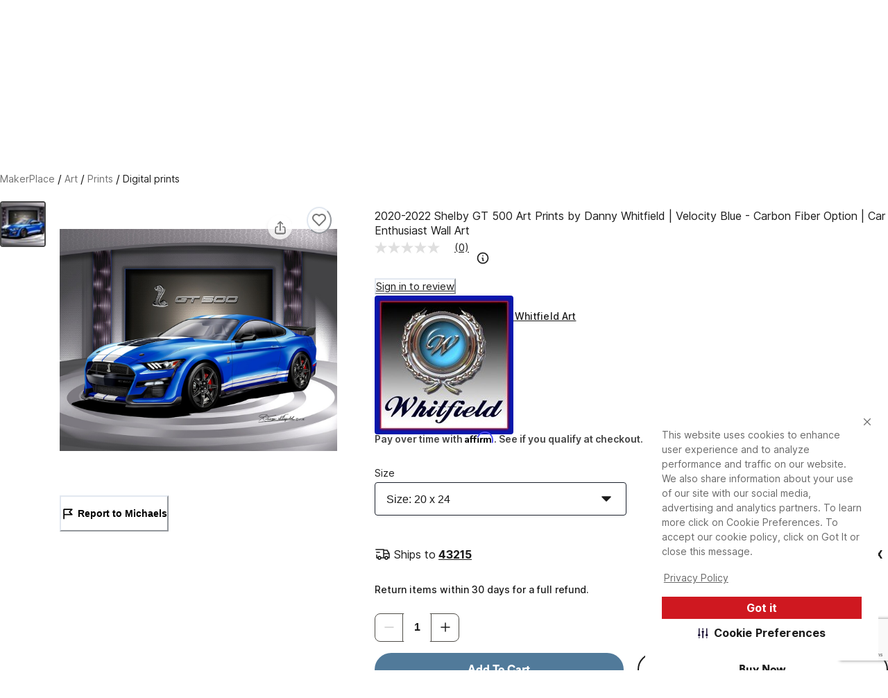

--- FILE ---
content_type: text/html; charset=utf-8
request_url: https://www.google.com/recaptcha/enterprise/anchor?ar=1&k=6LdpXrEqAAAAAFnXwgzL3mD96-T_yuuRTmcEEjyc&co=aHR0cHM6Ly93d3cubWljaGFlbHMuY29tOjQ0Mw..&hl=en&v=N67nZn4AqZkNcbeMu4prBgzg&size=invisible&anchor-ms=20000&execute-ms=30000&cb=gwak2zcc4eox
body_size: 48627
content:
<!DOCTYPE HTML><html dir="ltr" lang="en"><head><meta http-equiv="Content-Type" content="text/html; charset=UTF-8">
<meta http-equiv="X-UA-Compatible" content="IE=edge">
<title>reCAPTCHA</title>
<style type="text/css">
/* cyrillic-ext */
@font-face {
  font-family: 'Roboto';
  font-style: normal;
  font-weight: 400;
  font-stretch: 100%;
  src: url(//fonts.gstatic.com/s/roboto/v48/KFO7CnqEu92Fr1ME7kSn66aGLdTylUAMa3GUBHMdazTgWw.woff2) format('woff2');
  unicode-range: U+0460-052F, U+1C80-1C8A, U+20B4, U+2DE0-2DFF, U+A640-A69F, U+FE2E-FE2F;
}
/* cyrillic */
@font-face {
  font-family: 'Roboto';
  font-style: normal;
  font-weight: 400;
  font-stretch: 100%;
  src: url(//fonts.gstatic.com/s/roboto/v48/KFO7CnqEu92Fr1ME7kSn66aGLdTylUAMa3iUBHMdazTgWw.woff2) format('woff2');
  unicode-range: U+0301, U+0400-045F, U+0490-0491, U+04B0-04B1, U+2116;
}
/* greek-ext */
@font-face {
  font-family: 'Roboto';
  font-style: normal;
  font-weight: 400;
  font-stretch: 100%;
  src: url(//fonts.gstatic.com/s/roboto/v48/KFO7CnqEu92Fr1ME7kSn66aGLdTylUAMa3CUBHMdazTgWw.woff2) format('woff2');
  unicode-range: U+1F00-1FFF;
}
/* greek */
@font-face {
  font-family: 'Roboto';
  font-style: normal;
  font-weight: 400;
  font-stretch: 100%;
  src: url(//fonts.gstatic.com/s/roboto/v48/KFO7CnqEu92Fr1ME7kSn66aGLdTylUAMa3-UBHMdazTgWw.woff2) format('woff2');
  unicode-range: U+0370-0377, U+037A-037F, U+0384-038A, U+038C, U+038E-03A1, U+03A3-03FF;
}
/* math */
@font-face {
  font-family: 'Roboto';
  font-style: normal;
  font-weight: 400;
  font-stretch: 100%;
  src: url(//fonts.gstatic.com/s/roboto/v48/KFO7CnqEu92Fr1ME7kSn66aGLdTylUAMawCUBHMdazTgWw.woff2) format('woff2');
  unicode-range: U+0302-0303, U+0305, U+0307-0308, U+0310, U+0312, U+0315, U+031A, U+0326-0327, U+032C, U+032F-0330, U+0332-0333, U+0338, U+033A, U+0346, U+034D, U+0391-03A1, U+03A3-03A9, U+03B1-03C9, U+03D1, U+03D5-03D6, U+03F0-03F1, U+03F4-03F5, U+2016-2017, U+2034-2038, U+203C, U+2040, U+2043, U+2047, U+2050, U+2057, U+205F, U+2070-2071, U+2074-208E, U+2090-209C, U+20D0-20DC, U+20E1, U+20E5-20EF, U+2100-2112, U+2114-2115, U+2117-2121, U+2123-214F, U+2190, U+2192, U+2194-21AE, U+21B0-21E5, U+21F1-21F2, U+21F4-2211, U+2213-2214, U+2216-22FF, U+2308-230B, U+2310, U+2319, U+231C-2321, U+2336-237A, U+237C, U+2395, U+239B-23B7, U+23D0, U+23DC-23E1, U+2474-2475, U+25AF, U+25B3, U+25B7, U+25BD, U+25C1, U+25CA, U+25CC, U+25FB, U+266D-266F, U+27C0-27FF, U+2900-2AFF, U+2B0E-2B11, U+2B30-2B4C, U+2BFE, U+3030, U+FF5B, U+FF5D, U+1D400-1D7FF, U+1EE00-1EEFF;
}
/* symbols */
@font-face {
  font-family: 'Roboto';
  font-style: normal;
  font-weight: 400;
  font-stretch: 100%;
  src: url(//fonts.gstatic.com/s/roboto/v48/KFO7CnqEu92Fr1ME7kSn66aGLdTylUAMaxKUBHMdazTgWw.woff2) format('woff2');
  unicode-range: U+0001-000C, U+000E-001F, U+007F-009F, U+20DD-20E0, U+20E2-20E4, U+2150-218F, U+2190, U+2192, U+2194-2199, U+21AF, U+21E6-21F0, U+21F3, U+2218-2219, U+2299, U+22C4-22C6, U+2300-243F, U+2440-244A, U+2460-24FF, U+25A0-27BF, U+2800-28FF, U+2921-2922, U+2981, U+29BF, U+29EB, U+2B00-2BFF, U+4DC0-4DFF, U+FFF9-FFFB, U+10140-1018E, U+10190-1019C, U+101A0, U+101D0-101FD, U+102E0-102FB, U+10E60-10E7E, U+1D2C0-1D2D3, U+1D2E0-1D37F, U+1F000-1F0FF, U+1F100-1F1AD, U+1F1E6-1F1FF, U+1F30D-1F30F, U+1F315, U+1F31C, U+1F31E, U+1F320-1F32C, U+1F336, U+1F378, U+1F37D, U+1F382, U+1F393-1F39F, U+1F3A7-1F3A8, U+1F3AC-1F3AF, U+1F3C2, U+1F3C4-1F3C6, U+1F3CA-1F3CE, U+1F3D4-1F3E0, U+1F3ED, U+1F3F1-1F3F3, U+1F3F5-1F3F7, U+1F408, U+1F415, U+1F41F, U+1F426, U+1F43F, U+1F441-1F442, U+1F444, U+1F446-1F449, U+1F44C-1F44E, U+1F453, U+1F46A, U+1F47D, U+1F4A3, U+1F4B0, U+1F4B3, U+1F4B9, U+1F4BB, U+1F4BF, U+1F4C8-1F4CB, U+1F4D6, U+1F4DA, U+1F4DF, U+1F4E3-1F4E6, U+1F4EA-1F4ED, U+1F4F7, U+1F4F9-1F4FB, U+1F4FD-1F4FE, U+1F503, U+1F507-1F50B, U+1F50D, U+1F512-1F513, U+1F53E-1F54A, U+1F54F-1F5FA, U+1F610, U+1F650-1F67F, U+1F687, U+1F68D, U+1F691, U+1F694, U+1F698, U+1F6AD, U+1F6B2, U+1F6B9-1F6BA, U+1F6BC, U+1F6C6-1F6CF, U+1F6D3-1F6D7, U+1F6E0-1F6EA, U+1F6F0-1F6F3, U+1F6F7-1F6FC, U+1F700-1F7FF, U+1F800-1F80B, U+1F810-1F847, U+1F850-1F859, U+1F860-1F887, U+1F890-1F8AD, U+1F8B0-1F8BB, U+1F8C0-1F8C1, U+1F900-1F90B, U+1F93B, U+1F946, U+1F984, U+1F996, U+1F9E9, U+1FA00-1FA6F, U+1FA70-1FA7C, U+1FA80-1FA89, U+1FA8F-1FAC6, U+1FACE-1FADC, U+1FADF-1FAE9, U+1FAF0-1FAF8, U+1FB00-1FBFF;
}
/* vietnamese */
@font-face {
  font-family: 'Roboto';
  font-style: normal;
  font-weight: 400;
  font-stretch: 100%;
  src: url(//fonts.gstatic.com/s/roboto/v48/KFO7CnqEu92Fr1ME7kSn66aGLdTylUAMa3OUBHMdazTgWw.woff2) format('woff2');
  unicode-range: U+0102-0103, U+0110-0111, U+0128-0129, U+0168-0169, U+01A0-01A1, U+01AF-01B0, U+0300-0301, U+0303-0304, U+0308-0309, U+0323, U+0329, U+1EA0-1EF9, U+20AB;
}
/* latin-ext */
@font-face {
  font-family: 'Roboto';
  font-style: normal;
  font-weight: 400;
  font-stretch: 100%;
  src: url(//fonts.gstatic.com/s/roboto/v48/KFO7CnqEu92Fr1ME7kSn66aGLdTylUAMa3KUBHMdazTgWw.woff2) format('woff2');
  unicode-range: U+0100-02BA, U+02BD-02C5, U+02C7-02CC, U+02CE-02D7, U+02DD-02FF, U+0304, U+0308, U+0329, U+1D00-1DBF, U+1E00-1E9F, U+1EF2-1EFF, U+2020, U+20A0-20AB, U+20AD-20C0, U+2113, U+2C60-2C7F, U+A720-A7FF;
}
/* latin */
@font-face {
  font-family: 'Roboto';
  font-style: normal;
  font-weight: 400;
  font-stretch: 100%;
  src: url(//fonts.gstatic.com/s/roboto/v48/KFO7CnqEu92Fr1ME7kSn66aGLdTylUAMa3yUBHMdazQ.woff2) format('woff2');
  unicode-range: U+0000-00FF, U+0131, U+0152-0153, U+02BB-02BC, U+02C6, U+02DA, U+02DC, U+0304, U+0308, U+0329, U+2000-206F, U+20AC, U+2122, U+2191, U+2193, U+2212, U+2215, U+FEFF, U+FFFD;
}
/* cyrillic-ext */
@font-face {
  font-family: 'Roboto';
  font-style: normal;
  font-weight: 500;
  font-stretch: 100%;
  src: url(//fonts.gstatic.com/s/roboto/v48/KFO7CnqEu92Fr1ME7kSn66aGLdTylUAMa3GUBHMdazTgWw.woff2) format('woff2');
  unicode-range: U+0460-052F, U+1C80-1C8A, U+20B4, U+2DE0-2DFF, U+A640-A69F, U+FE2E-FE2F;
}
/* cyrillic */
@font-face {
  font-family: 'Roboto';
  font-style: normal;
  font-weight: 500;
  font-stretch: 100%;
  src: url(//fonts.gstatic.com/s/roboto/v48/KFO7CnqEu92Fr1ME7kSn66aGLdTylUAMa3iUBHMdazTgWw.woff2) format('woff2');
  unicode-range: U+0301, U+0400-045F, U+0490-0491, U+04B0-04B1, U+2116;
}
/* greek-ext */
@font-face {
  font-family: 'Roboto';
  font-style: normal;
  font-weight: 500;
  font-stretch: 100%;
  src: url(//fonts.gstatic.com/s/roboto/v48/KFO7CnqEu92Fr1ME7kSn66aGLdTylUAMa3CUBHMdazTgWw.woff2) format('woff2');
  unicode-range: U+1F00-1FFF;
}
/* greek */
@font-face {
  font-family: 'Roboto';
  font-style: normal;
  font-weight: 500;
  font-stretch: 100%;
  src: url(//fonts.gstatic.com/s/roboto/v48/KFO7CnqEu92Fr1ME7kSn66aGLdTylUAMa3-UBHMdazTgWw.woff2) format('woff2');
  unicode-range: U+0370-0377, U+037A-037F, U+0384-038A, U+038C, U+038E-03A1, U+03A3-03FF;
}
/* math */
@font-face {
  font-family: 'Roboto';
  font-style: normal;
  font-weight: 500;
  font-stretch: 100%;
  src: url(//fonts.gstatic.com/s/roboto/v48/KFO7CnqEu92Fr1ME7kSn66aGLdTylUAMawCUBHMdazTgWw.woff2) format('woff2');
  unicode-range: U+0302-0303, U+0305, U+0307-0308, U+0310, U+0312, U+0315, U+031A, U+0326-0327, U+032C, U+032F-0330, U+0332-0333, U+0338, U+033A, U+0346, U+034D, U+0391-03A1, U+03A3-03A9, U+03B1-03C9, U+03D1, U+03D5-03D6, U+03F0-03F1, U+03F4-03F5, U+2016-2017, U+2034-2038, U+203C, U+2040, U+2043, U+2047, U+2050, U+2057, U+205F, U+2070-2071, U+2074-208E, U+2090-209C, U+20D0-20DC, U+20E1, U+20E5-20EF, U+2100-2112, U+2114-2115, U+2117-2121, U+2123-214F, U+2190, U+2192, U+2194-21AE, U+21B0-21E5, U+21F1-21F2, U+21F4-2211, U+2213-2214, U+2216-22FF, U+2308-230B, U+2310, U+2319, U+231C-2321, U+2336-237A, U+237C, U+2395, U+239B-23B7, U+23D0, U+23DC-23E1, U+2474-2475, U+25AF, U+25B3, U+25B7, U+25BD, U+25C1, U+25CA, U+25CC, U+25FB, U+266D-266F, U+27C0-27FF, U+2900-2AFF, U+2B0E-2B11, U+2B30-2B4C, U+2BFE, U+3030, U+FF5B, U+FF5D, U+1D400-1D7FF, U+1EE00-1EEFF;
}
/* symbols */
@font-face {
  font-family: 'Roboto';
  font-style: normal;
  font-weight: 500;
  font-stretch: 100%;
  src: url(//fonts.gstatic.com/s/roboto/v48/KFO7CnqEu92Fr1ME7kSn66aGLdTylUAMaxKUBHMdazTgWw.woff2) format('woff2');
  unicode-range: U+0001-000C, U+000E-001F, U+007F-009F, U+20DD-20E0, U+20E2-20E4, U+2150-218F, U+2190, U+2192, U+2194-2199, U+21AF, U+21E6-21F0, U+21F3, U+2218-2219, U+2299, U+22C4-22C6, U+2300-243F, U+2440-244A, U+2460-24FF, U+25A0-27BF, U+2800-28FF, U+2921-2922, U+2981, U+29BF, U+29EB, U+2B00-2BFF, U+4DC0-4DFF, U+FFF9-FFFB, U+10140-1018E, U+10190-1019C, U+101A0, U+101D0-101FD, U+102E0-102FB, U+10E60-10E7E, U+1D2C0-1D2D3, U+1D2E0-1D37F, U+1F000-1F0FF, U+1F100-1F1AD, U+1F1E6-1F1FF, U+1F30D-1F30F, U+1F315, U+1F31C, U+1F31E, U+1F320-1F32C, U+1F336, U+1F378, U+1F37D, U+1F382, U+1F393-1F39F, U+1F3A7-1F3A8, U+1F3AC-1F3AF, U+1F3C2, U+1F3C4-1F3C6, U+1F3CA-1F3CE, U+1F3D4-1F3E0, U+1F3ED, U+1F3F1-1F3F3, U+1F3F5-1F3F7, U+1F408, U+1F415, U+1F41F, U+1F426, U+1F43F, U+1F441-1F442, U+1F444, U+1F446-1F449, U+1F44C-1F44E, U+1F453, U+1F46A, U+1F47D, U+1F4A3, U+1F4B0, U+1F4B3, U+1F4B9, U+1F4BB, U+1F4BF, U+1F4C8-1F4CB, U+1F4D6, U+1F4DA, U+1F4DF, U+1F4E3-1F4E6, U+1F4EA-1F4ED, U+1F4F7, U+1F4F9-1F4FB, U+1F4FD-1F4FE, U+1F503, U+1F507-1F50B, U+1F50D, U+1F512-1F513, U+1F53E-1F54A, U+1F54F-1F5FA, U+1F610, U+1F650-1F67F, U+1F687, U+1F68D, U+1F691, U+1F694, U+1F698, U+1F6AD, U+1F6B2, U+1F6B9-1F6BA, U+1F6BC, U+1F6C6-1F6CF, U+1F6D3-1F6D7, U+1F6E0-1F6EA, U+1F6F0-1F6F3, U+1F6F7-1F6FC, U+1F700-1F7FF, U+1F800-1F80B, U+1F810-1F847, U+1F850-1F859, U+1F860-1F887, U+1F890-1F8AD, U+1F8B0-1F8BB, U+1F8C0-1F8C1, U+1F900-1F90B, U+1F93B, U+1F946, U+1F984, U+1F996, U+1F9E9, U+1FA00-1FA6F, U+1FA70-1FA7C, U+1FA80-1FA89, U+1FA8F-1FAC6, U+1FACE-1FADC, U+1FADF-1FAE9, U+1FAF0-1FAF8, U+1FB00-1FBFF;
}
/* vietnamese */
@font-face {
  font-family: 'Roboto';
  font-style: normal;
  font-weight: 500;
  font-stretch: 100%;
  src: url(//fonts.gstatic.com/s/roboto/v48/KFO7CnqEu92Fr1ME7kSn66aGLdTylUAMa3OUBHMdazTgWw.woff2) format('woff2');
  unicode-range: U+0102-0103, U+0110-0111, U+0128-0129, U+0168-0169, U+01A0-01A1, U+01AF-01B0, U+0300-0301, U+0303-0304, U+0308-0309, U+0323, U+0329, U+1EA0-1EF9, U+20AB;
}
/* latin-ext */
@font-face {
  font-family: 'Roboto';
  font-style: normal;
  font-weight: 500;
  font-stretch: 100%;
  src: url(//fonts.gstatic.com/s/roboto/v48/KFO7CnqEu92Fr1ME7kSn66aGLdTylUAMa3KUBHMdazTgWw.woff2) format('woff2');
  unicode-range: U+0100-02BA, U+02BD-02C5, U+02C7-02CC, U+02CE-02D7, U+02DD-02FF, U+0304, U+0308, U+0329, U+1D00-1DBF, U+1E00-1E9F, U+1EF2-1EFF, U+2020, U+20A0-20AB, U+20AD-20C0, U+2113, U+2C60-2C7F, U+A720-A7FF;
}
/* latin */
@font-face {
  font-family: 'Roboto';
  font-style: normal;
  font-weight: 500;
  font-stretch: 100%;
  src: url(//fonts.gstatic.com/s/roboto/v48/KFO7CnqEu92Fr1ME7kSn66aGLdTylUAMa3yUBHMdazQ.woff2) format('woff2');
  unicode-range: U+0000-00FF, U+0131, U+0152-0153, U+02BB-02BC, U+02C6, U+02DA, U+02DC, U+0304, U+0308, U+0329, U+2000-206F, U+20AC, U+2122, U+2191, U+2193, U+2212, U+2215, U+FEFF, U+FFFD;
}
/* cyrillic-ext */
@font-face {
  font-family: 'Roboto';
  font-style: normal;
  font-weight: 900;
  font-stretch: 100%;
  src: url(//fonts.gstatic.com/s/roboto/v48/KFO7CnqEu92Fr1ME7kSn66aGLdTylUAMa3GUBHMdazTgWw.woff2) format('woff2');
  unicode-range: U+0460-052F, U+1C80-1C8A, U+20B4, U+2DE0-2DFF, U+A640-A69F, U+FE2E-FE2F;
}
/* cyrillic */
@font-face {
  font-family: 'Roboto';
  font-style: normal;
  font-weight: 900;
  font-stretch: 100%;
  src: url(//fonts.gstatic.com/s/roboto/v48/KFO7CnqEu92Fr1ME7kSn66aGLdTylUAMa3iUBHMdazTgWw.woff2) format('woff2');
  unicode-range: U+0301, U+0400-045F, U+0490-0491, U+04B0-04B1, U+2116;
}
/* greek-ext */
@font-face {
  font-family: 'Roboto';
  font-style: normal;
  font-weight: 900;
  font-stretch: 100%;
  src: url(//fonts.gstatic.com/s/roboto/v48/KFO7CnqEu92Fr1ME7kSn66aGLdTylUAMa3CUBHMdazTgWw.woff2) format('woff2');
  unicode-range: U+1F00-1FFF;
}
/* greek */
@font-face {
  font-family: 'Roboto';
  font-style: normal;
  font-weight: 900;
  font-stretch: 100%;
  src: url(//fonts.gstatic.com/s/roboto/v48/KFO7CnqEu92Fr1ME7kSn66aGLdTylUAMa3-UBHMdazTgWw.woff2) format('woff2');
  unicode-range: U+0370-0377, U+037A-037F, U+0384-038A, U+038C, U+038E-03A1, U+03A3-03FF;
}
/* math */
@font-face {
  font-family: 'Roboto';
  font-style: normal;
  font-weight: 900;
  font-stretch: 100%;
  src: url(//fonts.gstatic.com/s/roboto/v48/KFO7CnqEu92Fr1ME7kSn66aGLdTylUAMawCUBHMdazTgWw.woff2) format('woff2');
  unicode-range: U+0302-0303, U+0305, U+0307-0308, U+0310, U+0312, U+0315, U+031A, U+0326-0327, U+032C, U+032F-0330, U+0332-0333, U+0338, U+033A, U+0346, U+034D, U+0391-03A1, U+03A3-03A9, U+03B1-03C9, U+03D1, U+03D5-03D6, U+03F0-03F1, U+03F4-03F5, U+2016-2017, U+2034-2038, U+203C, U+2040, U+2043, U+2047, U+2050, U+2057, U+205F, U+2070-2071, U+2074-208E, U+2090-209C, U+20D0-20DC, U+20E1, U+20E5-20EF, U+2100-2112, U+2114-2115, U+2117-2121, U+2123-214F, U+2190, U+2192, U+2194-21AE, U+21B0-21E5, U+21F1-21F2, U+21F4-2211, U+2213-2214, U+2216-22FF, U+2308-230B, U+2310, U+2319, U+231C-2321, U+2336-237A, U+237C, U+2395, U+239B-23B7, U+23D0, U+23DC-23E1, U+2474-2475, U+25AF, U+25B3, U+25B7, U+25BD, U+25C1, U+25CA, U+25CC, U+25FB, U+266D-266F, U+27C0-27FF, U+2900-2AFF, U+2B0E-2B11, U+2B30-2B4C, U+2BFE, U+3030, U+FF5B, U+FF5D, U+1D400-1D7FF, U+1EE00-1EEFF;
}
/* symbols */
@font-face {
  font-family: 'Roboto';
  font-style: normal;
  font-weight: 900;
  font-stretch: 100%;
  src: url(//fonts.gstatic.com/s/roboto/v48/KFO7CnqEu92Fr1ME7kSn66aGLdTylUAMaxKUBHMdazTgWw.woff2) format('woff2');
  unicode-range: U+0001-000C, U+000E-001F, U+007F-009F, U+20DD-20E0, U+20E2-20E4, U+2150-218F, U+2190, U+2192, U+2194-2199, U+21AF, U+21E6-21F0, U+21F3, U+2218-2219, U+2299, U+22C4-22C6, U+2300-243F, U+2440-244A, U+2460-24FF, U+25A0-27BF, U+2800-28FF, U+2921-2922, U+2981, U+29BF, U+29EB, U+2B00-2BFF, U+4DC0-4DFF, U+FFF9-FFFB, U+10140-1018E, U+10190-1019C, U+101A0, U+101D0-101FD, U+102E0-102FB, U+10E60-10E7E, U+1D2C0-1D2D3, U+1D2E0-1D37F, U+1F000-1F0FF, U+1F100-1F1AD, U+1F1E6-1F1FF, U+1F30D-1F30F, U+1F315, U+1F31C, U+1F31E, U+1F320-1F32C, U+1F336, U+1F378, U+1F37D, U+1F382, U+1F393-1F39F, U+1F3A7-1F3A8, U+1F3AC-1F3AF, U+1F3C2, U+1F3C4-1F3C6, U+1F3CA-1F3CE, U+1F3D4-1F3E0, U+1F3ED, U+1F3F1-1F3F3, U+1F3F5-1F3F7, U+1F408, U+1F415, U+1F41F, U+1F426, U+1F43F, U+1F441-1F442, U+1F444, U+1F446-1F449, U+1F44C-1F44E, U+1F453, U+1F46A, U+1F47D, U+1F4A3, U+1F4B0, U+1F4B3, U+1F4B9, U+1F4BB, U+1F4BF, U+1F4C8-1F4CB, U+1F4D6, U+1F4DA, U+1F4DF, U+1F4E3-1F4E6, U+1F4EA-1F4ED, U+1F4F7, U+1F4F9-1F4FB, U+1F4FD-1F4FE, U+1F503, U+1F507-1F50B, U+1F50D, U+1F512-1F513, U+1F53E-1F54A, U+1F54F-1F5FA, U+1F610, U+1F650-1F67F, U+1F687, U+1F68D, U+1F691, U+1F694, U+1F698, U+1F6AD, U+1F6B2, U+1F6B9-1F6BA, U+1F6BC, U+1F6C6-1F6CF, U+1F6D3-1F6D7, U+1F6E0-1F6EA, U+1F6F0-1F6F3, U+1F6F7-1F6FC, U+1F700-1F7FF, U+1F800-1F80B, U+1F810-1F847, U+1F850-1F859, U+1F860-1F887, U+1F890-1F8AD, U+1F8B0-1F8BB, U+1F8C0-1F8C1, U+1F900-1F90B, U+1F93B, U+1F946, U+1F984, U+1F996, U+1F9E9, U+1FA00-1FA6F, U+1FA70-1FA7C, U+1FA80-1FA89, U+1FA8F-1FAC6, U+1FACE-1FADC, U+1FADF-1FAE9, U+1FAF0-1FAF8, U+1FB00-1FBFF;
}
/* vietnamese */
@font-face {
  font-family: 'Roboto';
  font-style: normal;
  font-weight: 900;
  font-stretch: 100%;
  src: url(//fonts.gstatic.com/s/roboto/v48/KFO7CnqEu92Fr1ME7kSn66aGLdTylUAMa3OUBHMdazTgWw.woff2) format('woff2');
  unicode-range: U+0102-0103, U+0110-0111, U+0128-0129, U+0168-0169, U+01A0-01A1, U+01AF-01B0, U+0300-0301, U+0303-0304, U+0308-0309, U+0323, U+0329, U+1EA0-1EF9, U+20AB;
}
/* latin-ext */
@font-face {
  font-family: 'Roboto';
  font-style: normal;
  font-weight: 900;
  font-stretch: 100%;
  src: url(//fonts.gstatic.com/s/roboto/v48/KFO7CnqEu92Fr1ME7kSn66aGLdTylUAMa3KUBHMdazTgWw.woff2) format('woff2');
  unicode-range: U+0100-02BA, U+02BD-02C5, U+02C7-02CC, U+02CE-02D7, U+02DD-02FF, U+0304, U+0308, U+0329, U+1D00-1DBF, U+1E00-1E9F, U+1EF2-1EFF, U+2020, U+20A0-20AB, U+20AD-20C0, U+2113, U+2C60-2C7F, U+A720-A7FF;
}
/* latin */
@font-face {
  font-family: 'Roboto';
  font-style: normal;
  font-weight: 900;
  font-stretch: 100%;
  src: url(//fonts.gstatic.com/s/roboto/v48/KFO7CnqEu92Fr1ME7kSn66aGLdTylUAMa3yUBHMdazQ.woff2) format('woff2');
  unicode-range: U+0000-00FF, U+0131, U+0152-0153, U+02BB-02BC, U+02C6, U+02DA, U+02DC, U+0304, U+0308, U+0329, U+2000-206F, U+20AC, U+2122, U+2191, U+2193, U+2212, U+2215, U+FEFF, U+FFFD;
}

</style>
<link rel="stylesheet" type="text/css" href="https://www.gstatic.com/recaptcha/releases/N67nZn4AqZkNcbeMu4prBgzg/styles__ltr.css">
<script nonce="_nPBYNAMR2x2gF6lhRBmIg" type="text/javascript">window['__recaptcha_api'] = 'https://www.google.com/recaptcha/enterprise/';</script>
<script type="text/javascript" src="https://www.gstatic.com/recaptcha/releases/N67nZn4AqZkNcbeMu4prBgzg/recaptcha__en.js" nonce="_nPBYNAMR2x2gF6lhRBmIg">
      
    </script></head>
<body><div id="rc-anchor-alert" class="rc-anchor-alert"></div>
<input type="hidden" id="recaptcha-token" value="[base64]">
<script type="text/javascript" nonce="_nPBYNAMR2x2gF6lhRBmIg">
      recaptcha.anchor.Main.init("[\x22ainput\x22,[\x22bgdata\x22,\x22\x22,\[base64]/[base64]/[base64]/[base64]/[base64]/[base64]/KGcoTywyNTMsTy5PKSxVRyhPLEMpKTpnKE8sMjUzLEMpLE8pKSxsKSksTykpfSxieT1mdW5jdGlvbihDLE8sdSxsKXtmb3IobD0odT1SKEMpLDApO08+MDtPLS0pbD1sPDw4fFooQyk7ZyhDLHUsbCl9LFVHPWZ1bmN0aW9uKEMsTyl7Qy5pLmxlbmd0aD4xMDQ/[base64]/[base64]/[base64]/[base64]/[base64]/[base64]/[base64]\\u003d\x22,\[base64]\\u003d\\u003d\x22,\x22wrB8fsOVU8K0YAzDqSQpw7Zdw6jDnMK1A8OASRctw7fCsGlRw6/DuMO0wrDCoHklWg3CkMKgw7VwEHhwP8KRGjF9w5h/wqA3Q13DncOHHcO3wp1Zw7VUwpw7w4lEwqsTw7fCs1zCqHsuI8OOGxcSd8OSJcOZJRHCgRc1MGN+ARo7BMKKwo1kw6gUwoHDksOdG8K7KMOBw5TCmcOJUErDkMKPw4DDoB4qwrFCw7/Cu8KaMsKwAMOkMRZqwo5US8OpI2EHwrzDvQzDqlZEwo5+PBrDlMKHNU9LHBPDv8OywocrOsKiw4/CiMOYw4LDkxM8cn3CnMKcwobDgVArwo3DvsOnwqkDwrvDvMKHwqjCs8K8biAuwrLCo1/Dpl42wp/CmcKXwoIhMsKXw4JCPcKOwqUoLsKLwoTCgcKyeMO3McKww4fCslTDv8KTw4k5ecOfBMKLYsOMw4bCo8ONGcOTfRbDrhkyw6BRw4XDtsOlNcOVHsO9NsOwK28IUyfCqRbCosKbGT5mw6kxw5fDrk1jOyvCoAV4R8OvMcO1w6/[base64]/Dm3sDwrrDhcOZY8Oxw63Cq0fDmcOow4/DsMKQBcOwwrXDsRZxw7RiC8K9w5fDiUZGfX3Doi9Tw7/CsMKmYsOlw7HDncKOGMKGw7pvXMOQVMKkMcKPBHIwwqhNwq9uwoBCwofDllRcwqhBd1rCmlwdwpDDhMOEHSgBb3dnRzLDtMOuwq3DsjtMw7cwIi5tEnNGwq0tZmY2MWcxFF/CrApdw7nDkC7CucK7w5/CiGJrBXEmwoDDvlHCusO7w45Dw6JNw4DDq8KUwpMSbBzCl8KEwrY7wpROwqTCrcKWw6PDrnFHRT5uw7x4L24xVy3Du8K+wr9MVWdyR1cvwqnCklDDp1nDiC7CqAfDl8KpTgkbw5XDqg9Kw6HCm8O/NivDi8OqXMKvwoJkRMKsw6RzHADDoEHDqWLDhH1zwq1xw7E1QcKhw4Mrwo5REBtGw6XCjyfDnFU5w5h5dD/CscKPYhc9wq0icsOEUsOuwqHDncKNd0tiwoURwqgMF8OJw7YjOMKxw7lBdMKBwphHecOGwrkfG8KiBsOzGsKpN8O5acOiMC/CpMK8w55LwqHDtAzCoH3ClsKawp8JdVsvM1fClcOKwp7DmCLCosKnbMKjHzUMYsKEwoNQIcOpwo0IZ8Ktw4JqfcOkGcOLw6AKJcK9KcOGwo3CrFhJw7xdeXbDv2DCu8KjwrvDoEA/DA7Dr8Ouwrgrw6DClcOXwq/Do0DCmEkYMmsJLcOiw7lQSMOPw6HCuMKwfsO+HcKDwpQPwqrDo33Cm8KPWHsDNgrCo8KPV8OtwqTDkcKnRinDrjjDkUpIw5zDlsOMw6AiwpXCqFTDiVHDpQlpZ1kAVcOOX8KGZsOBw4MywpcdAADDukI3w60qUn3Cv8OlwrFuQMKCwqU/R2FmwpJlw6hsC8KyMg7DrlMZWsOyKR08e8Kmwpg8w7jCmcOXUyjDqy/DtyrCk8OfIQvDmcO4w47Dv3/CtsOvwrnDjAx9w6rCqsOTEzc7wrQZw6QBWRTCoVxqFMOVwpRJwr3DmTFIwqNVY8O/UMKYwrPCosKRwqHCukMUwppnwpPCpsOMwrDDmEzDv8OgPcKFwqzCuxwUeU0QTBbCmsKdwrFdw7ZswocDHsKoDsKPworDhiXCmzY/w7AKLGDDp8KiwptpXn9aPcKgwpQOJ8OxdG0+w5YRwodiWBDCnMOnwpzCrsOsOl9Cw5zDgsOYwpnCuwzDi1rDmHDCpcOLw79aw6Jlw5bDvBjCiAsDwrJ2Zy7DkMKsZxPDusKNED7CqcKOesKOUx7DksKSw6PCqXI5NMKkw77CoQY/[base64]/DlsKvwpbCt8OzWFvDoH19wqPDiBYPw5vCoHDCvnR5cHZsdsOoEmFiYmjDq0jCocOYwoXCr8OgJ2TCuW3Ckj8SXw7CjMO6w4p3w7p3wotdwq9ebx7Cp1jDnsOySMO7H8KfUzg5wrnCqF8Zw6PCgVDCmMOvZMOKRz/CrsOxwr7DtMKMw7wyw6PCp8OkwoTCnHdKwp1wGlTDg8K7w5vCmcKmWTFaNxkUwp83QMKmwql6DcO4wpjDhcO+wrTDrsK9w7tiw5TDgMOSw49DwpFYwrfCowAoV8KJXmNBwo7Dm8OiwpVyw4Vdw5fDgzAiUsKLLsOwC2AxC1xUKl8udTPCgyHDvxTCncKCwpE/wr/DvcObZkA2XwJXwrhdLMOHwq3DgsOHwpRcVcKxw5twU8ObwoAtVMOzEHvCrMKTXwbCs8O7MkkMB8Olw5FOTCtCA1nDgMOLbkAuLBTComMdw7XCkCZjwobChBrDrAZQw6nCncOTQDfCocOkUMK8w6ZTXcOAwrIlw4N/[base64]/w75iw6jCtsKXT8O5IcO2wq54wr/CunLChcORPE1fbcOZNcKQUX1UeCfCrMO/[base64]/wpPCoWvCkMKDdGRgSg/ChR3DtMO1PcKASVvCkcKeXi8bQMODLQXCh8K5KsO4w5ZkZEQ3wqXDq8KJwpPDhQEswq7Cs8KIKcKRA8OiUhvDnm91ch/Dh0/CsgjChyUqwrA2JsO3w5QHB8KKZ8OrDMOcwqYXPzvDp8OHw75SBcKCw59Kw4/[base64]/DjEfDgHbDqS8Gf8OUF8K1V8OCw4VDw5sMwprDr8KEwrXCmR7Dl8Osw7w1w7fDn0PDt2lKcT86An7CtcKBwp8OJcKiwpwTwowmwowZW8K7w6/CkMOPTStpAcO4wo95w7zCpyZMHMOAaEPCv8OVGMKtYcOYw7pTw6xuQMOXF8OhDsOHw6/CkcKqw4XCqsO5PXPCosOtwocGw6bDkVENwqsrw6jDqxsZw47ChXhxwqrDi8K/DxMMIMKnw4hUFVzCsE7Cg8K5w6clwpzCuV/Dt8Kew54WJhQ4wpcjw4TCiMKyUMKIwoLDrcKgw5cVw53CpMO4w68RJcKNwosSw4HCpw8QHSszw73DuEQvw5TCjcKZMMKUwqNiOsKJQsOswq9SwrfDoMK8w7HDg0HDtVjDnQTDvlLCgMKeRBXDqcO+woUybW/DtmzCmDnCkGrCkD0qw7nCi8KVKwM9wp8cwojDlsKJwo1kL8Kze8Oaw5wQwrola8K2w6TCuMOMw7J7WsOeRyzCmj/Ck8KYXXHCsxdDHcO7w5oEw7LCrsKLJyHChCM/EsKkA8KWLwMYw5AjT8OSFMOARcOHw7xowqJNG8Okw7AGNBB/wolyV8Kawq1gw59Hw7vCgG1xBMOqwocxw40Vw7nCpcO2wpbCgcKqbcKCAj49w7BQZMO2wqTDszzCj8K3w4LCpMK5DTLDox/CpcKbZcOEI11HKUI0w5/[base64]/DrU8sKMOawr7CqMOyw4hrw4Ifw4d+WcOdT8KYT8KDwpArYMKGwoMQNyfDisKWQsKuwoPCjsOsMsK8IgDCinBSw5tydS/[base64]/Cq310I8OyPw1Dw4nCkk3CuMOzwrBuwpLCtsKxKgUGTMO6wq/DgMKRBsOdw4FFw4cUw5heacOvw6HCmcOKw6vCl8O1w6MAAMO2LUzCmCxMwp1jw75GK8KLMShXNybCn8OGQSNvPmIjwqUpw4bDuz/Dh3M9wpwmO8KMd8OMw4ISVsO+STo8wrvCocOwcMO7wobCuVNGMcOVw47CvsOfAzPDgsOCA8O7w4zDrsKnBcO2f8O0wr/DvFkqw6cYwpHDgG9UUcKcTxlkw6/CrD7CqcOQYMO0TcOnwo3CucO+YsKSwojDo8OCwqRLXW0FwoTClMK3w4p8YMODRMK6wpdZfMK3wpR8w5/CksONU8OTw4jDrsKdSFzDrgLDt8Kgw7fCt8KNRQlnEMOGZMK4wo1/[base64]/Ck1jDrMONw7RrDGnDo0bDjcOuwrwwwqvDiXnDpRgmwpXCjCzCtcOsGnoIInLCgD3DicKlw6TCk8K+MG/DtE3CmcK7T8KkwprChR4dwpIxBsKpNylXcMO7wosdwq/DknhPacKTIhdqw4vDrMKAwo/[base64]/KwkPw7XCgsOTT8OCw4TCtEPCpBsnRS96YVDDjcKkwqzCsloHacOLBMOKwrXCssKMJsOQw5d+JsOLwplmw55tw7PDv8K/GsOjw4rDmMKxGsKYw4jDqcOdwoTDrVHDtXRUw7dycsOew4XCn8KTacOkw4fDvcOPPDE/[base64]/CpMKYw4PCmMKPSHjDgcOpwqLDl8OXNW0Dw5lANiRBGcOJK8OcbcOywr1rw5ZkFRY/w4/Dmw0Nwo0rw5jCty0awovCsMOAwovCiSZPIRpQcn7Cm8OtDwVDwqd9TsOpw5lGUcORJMKbw6nDvBjDuMOOwrjCsANxwp3DoATCnsKbUsKpw4TCkhpmw4U+RsOHw5RpJkvCpWgaT8KVwpPCssOSwo/Cm0Zuw7sYAy7CugTCjkvChcOVXDluw43DqMOHwrzDoMKXwp7DksOtEUPDv8KUw7XDtCUNw6TDmyLDiMOgUMOEwozClMKOIhTDtkPCpMKMM8K+wrrCgEp7w7nDucOawrtwHcKnHFjCqMKQPllTw6LCoh5aacO3wpp/cMKYwqVOwo8Rw5sawpEmbMKBw4TCgsKUwq/DscKlIB3DtWfDkkfCrjtWw6rCmzY9QcKow717b8KGDDg7JB9NTsOSwrLDncK0w5jCjcKrc8O9Fz45D8OXPSolwpTDn8KPw5DCnsOlw4Emw7pADsOxwr/DkgvDqjgWwrt6w41QwoPCm3YDA2RRwod/wrXCt8OHSWI6K8Oawoc7RzN/woMiw7kgJQozw4DCnAzDslAmFMKDME/[base64]/WUstYF/DhSQnwoTDmEbCoFHDm8OhwpdrwoMoY8KeXMOiaMKsw7tJeBXCgcKIwpUIG8OUBjbCjMKawpzCosOQbxjClQAgS8O8wrrCvFzCpWvDmhnCtcKfG8OLw5V7d8O1XjUxN8Onw7vDi8KGwrAsf2bDmsOUw5/[base64]/DkMKAJG7Cmwl+X3zCsGnCmUATwolzw5vDmMKFw57CrnLDmsKbw7nCs8Oww55/[base64]/EsKDw6IkZcOxDcKBSsKfU35OAcOODU1YKRTDnwfDmiZhdsOZwrfDlMO4w7hNNEzDuAE8wrbChgPCqXNTwqbDkMKhHCPDo2DCrsO/dzfDkGnCqMOKPsOIZcKdw5LDp8KWwpIXw7nCp8O/WQjCjjzCr0nCkH1nw7zDvGAjUX8zBMORO8KSw5vDpcKMMcOOwowQC8O1wr3DrcKbw4fDhcKOwpbCrj/CsiXCtlRpB1LDnDPCpw/CvcO9AsKlfkEHKWDCksOZPWnDm8Onw7zDk8ObOjwvwr/Dtg/DssKkw51nw5QyUcK6EsKBRcOrESjDgkPCksOuMk08w6Iswo0pwp3DimRkUHcKQMOXw4VwOSTCocOCB8KLO8Kbwo1YwrbDjHDCgl/CkA3DpsKnG8KwGUxtJhhnRcOCD8O+J8KgMTE6wpLCsHHDhcKLecKTwpzDpsO0wopeF8Kqwq3Cu33CscKQwqDCsDhIwpRGw67Cp8KRw6nDkEXDuBpiwpvCicKBw5Agw4bDq3c+woTCklRlOsOzdsOPw6Zzw7tGw4jCvMKQMBZAw65/w43CojHDjgnCtknDo0h3wpgmYcKbQ0/DihlYVSwEY8KwwrvDgUxGw4DDpcOFw4nDi0NBFlsxwr/[base64]/CkEsmEMKRO3obFj8aKMOpwofDssKocsKGwpzDsE7DrirCmwIKw7nCiiTDhznDp8Otf0V6wrTDqwDDkQPClsKwCxw7dsOlwq0McBPCicKJwovCoMKcKsO4wocCYRgnfC3Cu3zCscOkDMKKfmLCtk9hc8KdwolBw4NVwp/ClMOVwrzCu8KaOcO6YTrDucOKwrXCnFN/wrkYEsKzw59dYsKmNw/[base64]/Dr8KoHzPCvQnDrVDCn8O8Z8OYwpdKw4tUwrJdwocEw59Kw7fCpMKJKMOEw47Dm8KUesOsFMKIMMKCEsKnw4PCk1ZLw7BtwpYowo/DpELDjXvCnzLDqmHDsirCpBpbTRk/w4fCqDPDk8KFNxwkKg3Dk8KuZyPDiyHChxvDpMONwpfDssK/MTzDqCckwq83w5lPwq1Dw7hIWsK8D0ZuBmvCpcKnw5lPw5Y0V8OowqtYwqXDv3TCncKedMKPw7/DgcKVEsK8wo/DosOSQ8Oea8KJw4nDmMOxwrYUw6I+wo3DkEg8wrTCowTDvcKvwqQLw7LChsOTW2rCo8OrJyDDhm/CrsKgPQXCtcOHw57DmGEwwoVRw75XM8KoUnhVYDInw7Z/wqTDpQUmbcOqEsKRKsOYw6XCo8OfMiPCgcO4VcO+BsK5wpM6w4lQw6vCncOVw79bwoDDr8Kcwoc8wofDt2/CoRk4wrcMwolhw4bDhARwZcKrwqrDhMOOGAsGTMK7wqhhw7zCsSYKwoTDo8KzwqPChsKkw53Co8K9CsO4wocawrkawr1yw5jCjBQow6vCjQXDiE7DkghxU8KBwrZDw7VQP8OkworCpcK+XRjCswRwVxvClMO1HMK8wpbDuzfCpV0aXMKPw695w5p0LCQTwo/DnsKyfcKDcMKXw5lmwpTDuGDDl8KmAzbDvjHCnMO/w70xDDfDnEpRwqcOw6AqNVjDt8OFw7N9N1PCnsKvbg3DnEUzwrHCpTzCpE7Dh0gWwrDDoUjDkl9CVX1Pw5/CkyrCg8KSdRZvacOPIWnCp8O4w6DDqzXCjcKba2lWwrFLwppUSAXCjjTDn8Ohw7U9w4/CmkzCgx9TwpzChyJ+FGRhwqkvwpXDnsO0w6cww4FdYcOUb1I/OEh8dHPCk8KNwqILwoAZw57Dm8OlFMOYaMK2LlnCpGPDgsOmZw8RPnp2w5R5BiTDusKRX8KtwoPDr1bDgsK/wqLCksK+wo7DpH3CnsKibQ/[base64]/[base64]/DvSDDmcKhFjzDvWwFNiFxw7/[base64]/DsGk/UiAKCB9Rw5LDsz4gUjZuLsK+w60jw6TCksOTQ8OnwoxNOsKxIMKQWXFLw4XCuSXDj8Knwr7ConnDs1/DtQMOZT4mVA80UcKvwrZzwrF4BhA0w5DDuRJ6w7XCu0JowqsCI0DChHYLw6HCr8KLw6xfK3bDiVbDi8OYSMKywpDDkzg3PMKTwpXDl8KBcEEewpXCqsOwTcO2wo7DkS/[base64]/CkibCuVwiw4TCksO7Fjx/w6vDsS3ClsORNcK/[base64]/AMObCwdCPMKZwqPDjzAzw67CpRfDmMOTKMK4Nn7Dl8K0w7vCjyTDiCgdw7fClQ8tUUoJwosJHMK3NsKhw7DCkELCh3HDscK5VcK5MyoAQDoqw5HDpMOfw4LDulhMZxbDiBYKJ8OrUEJeURjDuULDpgYiwqYlwqwBdsKrw7xFw6MfwpVOVcOCX0E7AV/DpHrDsSw/[base64]/[base64]/wrAlwrXDisOPKcKFFMOywoldw5XCiMOmRMKWU8OzRcOjcBkXw4fDpcOfMifCh1LDu8OWcnY4WzQxOAfCs8OdOcO0w5dJMsK+w4BCKnPCvCHCtlXCgWPCu8OVUwrDn8ODH8KEwr8BRsKvOy/CncKiDQw7csKZPXNOw4ljWMKGInXDlcOzw7XCix12UMKSXRJgwp0Vw6zCgsOhCsK5AsOow6hCwonDhcKaw6DDolIbAcOWw75FwqTDmn4pw4LDng3CtcKAwosbwpHDnhDDjDV5w55/[base64]/Co8O6GkPDpEfDvgvCiGPDk0DDq2jCvSrCtcKrAcKXO8KbEMKGQVjCjHdqwr3CmUwGC1pbDBjDkn/Chg/[base64]/ScOANsK/w7lQw5JcesOmRMK/YMKvLcKOw6oHCEPCjXbDh8OLwpzDrMOrQ8Knw5bDq8KIw40jKMKmc8O+w60nwqN6w41fw7dbwozDrsOEw4zDk0dnZsKxOsKDw7ppwpPDosKcw4gGfA1yw7vDgGQrBjzCrk4oKcOXw4oRwpPCqxRMw7HDiBrCisKPwpDDjMOZwo/DpMK7wpZ6f8KlPgTCu8OCBMKSYMKDwrlbw4HDkGp+wpHDjnR2wpvDhGkifQ/[base64]/CgcKLw6Z3w5zDgSXChyR6ThbDqU/DgUoRHnjDkgTCsMKXwqfCqMKrw6tXdsOkZcK8w7/DizzDjF7Cvg7CnSrCv3PDqMODw4dyw5FPw5BxfnvCk8ODwp/Dm8K/w6vCpSHDs8K2w5F2EQscwpkhw409SADCgsOewqspw6l+NDvDqsKnUsKuaVgFwp9UNVTCjcKCwoTDu8KfRGzCrCbCp8O2csKNCsKHw7fCqsKwKENKwrrChsKVN8KcBCzDhHvCvsKPw6kOInbDuQbCqcO6w7/DnlMCccOOw4IZw6AqwooLYxpOOzUbw4/DrRIKCsK4wqVjwpkiwpjCjsKHw7/ChlgdwrIVwrATb2R1woZAwrBJwqTDpDkiw7XCjMOGw714ecOpeMOvwoA2wpTCgljDisOaw7/DgsKBwpgSJcOGw4UCfMO0wpLDh8KGwrRJdMKVwoFawo/ClXzCjsKxwr9/G8KJXVZ1wpvDkcKaRsOkPWNRIcOew7RHIsKncsK2wrQ6AxxLZcOFNsK/[base64]/DoT7CocKQL8OxAsKHw54Lw77CjW0rRMKKw45Nwolwwrhmw5xNw6wKwrPDpcKwYHbDiGBDSz3DkmDCuR0ocTQKwocxw6XCj8O4wqoCCcK0EEgjJsOUCcOtZMKCwqs/w4p1ecOOJXJhwp3DiMOmwpHDpS11WmDDiz15J8KBVWnCllHDjkLCpsO2VcONw4rCn8O3a8OlU2bCt8OLw75Zw6YJasOZwoDDqH/ClcKNYEtxwoMCw7fCs03DqyrCk2odwqFkHArDp8OJwrjDtcOUbcO6wqTCngbDriA3QSXCoTMIZUovwpfCksKHCMKAw7dfw4TCjn3Dt8OXPljDqMOQw5HCnBsyw6h8wr3Do0jDjsOUwqQmwqMsERvDjyfCt8Kew6UmwobCgsKGwr/Cu8KoCQIhwqHDhR1MN2nCo8KrTcO2OsOxwo9WRsKafsKSwrhVbVNxBR5/woTDtGzCkX1GI8OVaHPDocKLIkLCgMK9NsOyw6tZGV3Crg9yMhrDqXFnwpspw4TDqUopwpcRDsOsDUsIMcKUw4EXw6wKCx5iAcOWw4FsG8KRXsKjIcOwVyLCo8K8w7B6w7fDs8OAw67Dr8OWFCDDhsKvM8O/McKhPnzDhjjDrcOhw5zCq8Orw7M/wqvDmMKBw7fDoMK7XWBzScKNwphGw6nCiWBcVkXDt1Azb8K9w53DnMOgwogve8KQIMOaZcKWw7/[base64]/CsKYWXl0w6c6wrLDocKWwplaHsKewq5XasOawosbw4lQfjEiw4vChcOswrPCisKRfsO0w44qwojDu8OTwqRvwp4dw7bDq0gzdibDlcOeccKtw5oHZsO5VcKNTBjDqMOIH2kOwovCiMKtTcKvPmLDmg3Ci8KlRcO9PsOHXcOiwrwjw5/DrWtew5A3UMO6w7bDo8OQVxAxw4LCrMK4asOLcmgBwrVUbcOowpF6IMKXEsOJw6M0w5rCpyI9Z8KbZ8KXHkPCl8OJZcOVw7PDswkRKWl1A1owOQMuw7zDpCd+Y8Oaw4fDk8OEw6/[base64]/[base64]/DgcKZwoIaw4zDpcK8EUfDv8KLTgTDg38MwoYLR8K0XkZewqUmwrwswovDmWjCrwp2wr7DgcKxw592WMOgwr3DicKCwpzDg37DsAV1QEjCvsOYYFprwrNtw4xvw6vDoFRtKMKTWVpFZlzDuMKAwrHDtE5FwrYpMWgnDhxPw6JQLhAUw6kSw5gFeREFwrrCgcK7wq/CuMOEwqlnO8Kzwq7CnsKnGCXDmGHCm8OUHcOCV8Oxw4jDrsO7aCN/NFnCklU/TMOFd8KZckgMelA6w6lYwqTCj8KkQzgyH8KHw7fDsMOFK8KmwrTDgsKMKmHDiVpaw6kwHVxGw5VqwrjDj8K7F8KyTht0csOCwp9HY1VmBnvDh8O/wpILwpHCk1vDmg8GLmFAw4JuwpbDgMOGwpsLwqvCuTjClMOZEcK4w4fDsMKpAzfCvRbCv8OawpwJTRE7wpI6w7Ftw6nCuUDDnRc1H8Oufw1AwovCpmzChsK2G8K5UMOoGsKnw6bDk8K1w7lrMxFzw4PDgsOFw4XDtMO8w4AAYsONV8O6w5dWwp/DhGXChcKXwpzCiFbDjE1iPAjDsMKww5MMw4rDsGfCgsOKJMKoFcK8w4XDpMOiw50lwr3CmzHCqsKfw6XClGLCtcO9MMOEOMOwdDDChMKnbMK4ODYLwo9mw5PDtmvDv8Ogw7BmwowAc2NUw5rCucOUw4/CicKqwoTDkMKOwrEew5lhYsKraMOYwqvCkMKEw7vDj8KSwpcmw5bDuAR6T24te8OIw7cww47CtS7DnQTDvMOswqnDqRLDu8OjwrB+w7/[base64]/CrWjDssKoGHNbw4HDoWZYwpp7HxPDh3g2wpzDhwbCsmA9ZR1tw7HCuGFDQMOuwpkFwpfDqQY0w63CnlN7ZMORfsKnFsOwTsOzaFvDsA0Rw43ChxbDqQdPdcK3w7sJwrbDo8OxVcOwGXjDl8OEfsOmFMKKw5TDqsKjGiNkN8OVw4jCpGLCtycRw5gTEMK/wo/[base64]/Cn8Ojb8O2w7rCosKzwobCh8OUw6jDoBE/cMO+aGjCqg4twobCi21IwqY4M0zDpyjCp3DCgcOtSsObEcOYU8KncBJ8XWotw6RjTMKCw6XCol4lw5Ufw5XDrMKSY8KQw5dUw7HDrSrCmD8/VwDDi0DDtT0mw5JSw6hVFEjCjsOkw43ClcKVw4k/w6XDu8ORw5RmwpwqdsOTDMOUFsKlWcOQw6LCqcOJw5TDqcKcKVkxDDFjwprDjsKyFxDCqRZgBcOYOsO+w6DCh8KJHsOJeMKxwo7Dh8OwwqrDvcOvOw5/[base64]/[base64]/[base64]/GxvDsmFvDcKnw6DCj8OpZcOwwqrCs2bDnMOEw4gNwpXDiTvDjMO7w6R7wq8DwqvClcKqNcKiw6FRwo7DkHrDgBx4w4rDvx/[base64]/[base64]/CnGUfRsKRwoLCicKZw5ITTWDCjMK1DMOLERDDoBLDuX/DrcKCIzzDoTrCjEbCp8KGwoLCux4mFG5jayQWJ8KgXMK6wofDs2HDtxYDw4LCjjxeJmDCgjTDsMO9w7XCnGxGVMOZwpw3wp9zwoLDqMKlw407RsK2fg0mw4Zmw7nCssO5XDYMeyIBw4MEwqgFwrvDmFvCocK3w5YPG8KQwpXDmH7Ckg7CqsKVTg7DkEFrGG/Dg8KcQQw7TC3DhMOwWTpkT8Obw5hHC8OHw7rChTPDlElnw7RyIFx7w4kCX03DhFDCgQHDosOjw6vCmhMXJGXCrn0VwpbCnsKAeH9tHWjDhBYVUsKUwpLCnADCgDfClMK5wpLDmDTCim/CscOEwqbDtcKaZcO8wq92AGcqRW7ClHTCvnJRw6/DjsOXHyw6HMKcwqXCkkLCvgBTwrfDuUNAbMKlL3zCrwvCnsKyAcOZGTfDr8KlVcKrO8KBw7TDrSIqFy7CrnoVwr0iwo/Dk8OSHcKNU8Kba8Ojw4rDvMO3wq9Vw7Qgw7DDvTXCsx8qeE99w6E9w5vCnzVDDWlvZnx8w7RqKnwMIMKEwpbCrQfDjSFQFcK/w7chw4FXwpTDjsOtw4waJnXCt8KsI2rDjkkvwpoNwp7CmcKuIMKow4JOw7nCjUh2XMOkw47DmzzDvwbCpMOBw6UWwo41dWxMwrrCtsKhw7HCtQBWwo/DvcKzwotIR2FBwr7DuwbCsiQ0w77DhB/Ckgd9w4DCnhjDkk1Qw6DCuWjDg8KvdMOzXcKYw7PDrQDCvMOKJcOacWtOwrfDuUvCg8KywrzDh8KNf8KTwpTDrn9JNcKGwp7Cp8KgUsOSwqbCssO/A8K2wptRw5Bfahw3XMO5GMKcwoF5wqVnwoc7TTZXPjzCmS7DkcOyw5c6wrYjwqjDnlNnfXvCu1QMP8OoFQRhUsK7ZsKBw7jCnMK2w6PDtW93eMOtwr/CssO0OAvDujMUw5rCpMOlAcKPfGsDw5LCpSkkVHcPw5gOw4ZdNMO1UMKcGDvDusK6UkbClMOJMHjDvMOgNDQIAzsJIcKHwrQXTFJWwpluEgvCilApMy9ZdVUOYR7Dg8KGwrvCmMOFL8O4GEPCgT/DisKPQsKnw5nDjm8Majwhw4bDmcOsR2/Dh8KPwrxZWcObw7kEwpDCugvCi8OpPStlDgU/a8KWRF4sw53ClinDsVXDmGjCscKBwpvDvGpcTxk3wpjDoHcvwqxPw4ktMsOYRVvDoMKTc8Kcwr4KbMO+wrjDnsKmR2DDisKGwppxw6PCosOiEg0kEsOgwrLDpMKgwq8nEE57Mhxywo/ClMO0wrnDmsK/TMO9NcOowrHDq8OCdk9vwrFJw7hLFXN6w7rDohLCgxdAWcO7w4BEEnMqwrXCgMKlRXjDiWZXdC18E8KXbsKlw7jDrcO1w6dDOsOIwqrCkcOfwooYdExrHsOow6lvfsOxJyvDoQDDpHELKsOgwpvDgXghQV9Wwo/Dvk8DwprDp2ducCQzccOrQQ4Gw7PClVvDkcK6R8KgwoDChjxOw7tRfFNwdQzCj8K/w5pUwqvCksOyIXEWXsKdY13CiFDDjcOWUlBoS3XDmsKaeCxpOGYUw5M6wqTCiifDt8KFDcOyfRbDucOfO3TDu8K8EEFsw6HCg0PDqMOhw7jDmcKKwqZrw6jDlcOzQxvDk3zDj2McwqcZwp/CuBFgw5DCiBvCvgBLw6rDrnsAasOcwo3CmgbDqmFEwoIXwovCssK2wogaFWUpfMK/RsO+dcO3woNDwr7CoMK1w4JHPFotTMKZCDshAFIKw47DvQbCvBdLTS5lw6nCmRUEw6XDikcdw6/[base64]/DiMKRwpvCmcKpw5TCjwzCtWbDgsKiYMKWwpvCi8KMBMK2w5rCmRUlwrQXP8ORw6APwrQxwpXCqsKmOMKGwpdCwq8oGgDDr8OxwpLDsB0bwrzDmsK3PsKJwpIhwqHDtm/DlcKIw6zCpcOfBR/[base64]/[base64]/DlSV+V8OhwrzCr8OPXA8AwqsswqfDgXnDlW0Zw4wyZsOVdjNCw4/DjwHCvh1GI2HCnRFfCcKsMcOfwp/[base64]/OGXCoMK0Ew/DsMOJGcKtWiPDjSpkw58UwonCoic2IcOaLQUAwoMbZsKswozDi2vCvGnDngPCvMOtwrnDg8KFW8OxfW84w5lqXmN4QMOfJE3CrsKpI8KBw60RNAnDkg8lbnjDtcKIw6w8aMKVTSN5w68qw50iwqpow6HCgSvDpsOzHT9jS8OGWcOeQcK2XU5/wobDl2wlw7EYGy/[base64]/[base64]/[base64]/CosK0w4Rnw7lzwoppRcO0VsKow7vDlsO+wpQCLcK6w5hfwr3CgcOOP8OZwpxJwqk+RmpwIhUVwo/CicKbU8Ojw7IXw6TDjsKiBsOWw7LCsTfChg/[base64]/DthPDv8Kyw7LDmMKVSmNiHsOdwr1UX2cnwo7CshMac8K2w43CusKwNXbDpRRNcRPCkCbDkcK6wqnCrVnDl8KJw7HCiDLCvhrCthwdGsKxPFsSJ1jDpAVSW2AiwpbDpMOxDis3binDvcKbwqQxLAQmdD/Cr8O3wpnDoMKHw6DCjjnCocO/w63CtQtjwrzDvcK5wp3ClsKrDV/DmsKVw513w7kgw4LDnMO4w5Fsw7JTPB1kDsOEMhTDhjnCq8OSVcOkFcK3w7HDvMOlacOBw7hDCcOeFl3Dvz0bwpE/WsKiAcKIMVJEw5UGZcOzTETCkcOWIjLCgsO8FsO/XTHCmV9jRyzChxjCjkJqFsO1cW1zw4HDnyfCscO4wrAjw7J8wq/Dj8Oew4d6QDnDpMORwozDrGzCjsKDQcKHw7rDvUHCiUrDu8O2w5DDqWdQQsKVCD3DvkbDtMOvwofCtVA2KmjCgmnCr8O/NsKrwr/DtDTCoinCuhY6wo3CkMKcajHCtS0iPiDDvMOeRsKIOXbDuB/DucKGQsK2A8OUw4rDk0Qow5bDoMKaEDEfw5HDvRTDi0pRwrBBwprDuHQsLgPCvzDChwIwCCbDlBLDrErCmDDCnik4Agpvd0bCkyM/[base64]/Dokp9wqFDUMOhwoE7ZFEsw4sWbMOhw7ZHYMKswrvDrMOAw5wPwrwBwrx5Xn0dNsOVwotpNsKowqTDi8Odw55OO8K/Ly8uwpAVTsKTwqfDqTIBwrLDq24vwoUawr7DlMOcwrvDqsKOwqfDnnJUw5/DsyQBLn3CgsOxw6ljGWFqHG/CkAHCv2p4wolgwqPDvH06w4XCsjLDoyTCpcK/YjbDgmfDmg4Seg7Cn8KLRFZMw57DvU7DnU/[base64]/P8OCVlQcwqHDsMKcw4bDrsOOwpwMw4TDvcOuY8KUw5fCrcKkSgM4woDCqHXCgBvCjRbCoB/CnnbCmFQrG208wqBNwp7DiW5CwqnDtsKtworCtsOxwpsGw60UXsO7w4FEB11yw4hWfsK2wqF9w5QCD2EJw5QcXgvCp8OtOidMwqjCoCLDocK5w5XCp8KtwqvDmsKhHsKkbcKWwrB5dhdYcy3CkcKVfcOjQMKtHcKYwo/DmDzCqjXDiVxySU9uPMOtQCfCgy/Dg17Du8O4L8O7DMOjwrU6eXvDksOfw7rDnsKuBcKRwrh0w4TDs0bCph5yLnRYwpTDmsOdw7/CosKqwrE0w7M+C8KxMm/[base64]/CncK1Hy/DgUIdwq/DtMKRw6tFIybCoBB3w5wnw6fCrz4+DsKFRjnDn8K/wr5RTRB+T8Kbwr0Lw7HCrcKIwokbwr3Cmhk5wrcna8Oxa8Kvwp5sw7bDtcK6wqrCqnlqAwXDiGpTAcKRw63CuEczdcOfFsKvwoHDm2REajTDiMK5XgnCgTk/EsOCw4XDpcK7bE/Dul/CtMKKDMOeIkjDrcODCcOnwpbCohtUwqjCoMOOfMKCT8OrwqPCmAR7RQHDvQPCtA1Zw44rw7PCuMKHKsKMe8KcwqdWDjdswrPCiMKUw6fCmMOLwpEldjR5BMOXC8OiwrkHW1ZhwqNbw43DmMOYw7ouwp3CuC9jw4/CqEU3wpTDssONGyXCjMOSwqMQw7TDoxTDk2HDucKCwpJPwp/CiR3DtsOqw7AXDsO/VG/Dg8K6w6AefsOGOcK9wqJOw4UKMcOtwqxCw44GLTDCoAsSwqVtSBbChR9ZEyrCpzrCu2YIwq8Fw6XDumVqBcOsYMKdRAHDp8OZw7fCiEBnw5bDt8KwA8O3LcKeU3MvwobDhcKNCMK/w5gFwqYMwr7DtSbCkE4newEzU8OJw4QTMMOww73ChMKbw4wxRTZSwrLDuB/Cg8KQa3NfKnPClyXDizAHYFlcw7nDtUFCYsKqYMKeOAfCo8KWw7rDhzXDmsOdXFTDqMO/[base64]/CkSnDmkBvwrlqwrN4w6PDnT0awr/CmntOwqrDnhTCj3nClRvDo8Kaw5k4w6jDisKrChfCrFbDoAJiJmTDv8OTwpjCmsO9BcKtwqc3wr7DpRkqw5PCmHdTJsKmw5/CgMKDEsKFw4QowoXDocOmWsKxw6nCuxXDncObYl1iG1ZDw6LCq0bCisK8wo9ew7vCpsKZw6bCp8K8w4MENAABw48Ow7htWyYoYcO1NUnCnBNMYsOdwrsfw6lUwoHCilzClMK4GmHDmMKlwoZKw51wOMOswq/CnkJTAMOPwqcBcCTCohBvwpzDsSXDv8OYD8KNMMOZH8OAw49hwoXCp8K/e8KNwo/CrsKUTEVzw4UWwrPDg8O3c8Obwp09wqPDkcKGwoUyeGzDicKRZsOWDcK0SDNHwr9XWmodwprCg8K5wqpFfsKjJMO6KsKwwqPDm2/[base64]/JTdzwqTDvHtVMcKLw5wSw5TDjz9FesOYI8KEW8K8wo/CgMOGWGdSDjrDniMJFsOQCVPDgyEXwprDgsO3bcOpw4TDgWrCsMK3woZAwoJcV8KQw5DDjMOEw7J8w5vDpsKDwo3DtwjCtxLCkzfDnsKYw5bDi0fCqMOTwoPDnsK4D2g+w4JVw5BBR8OeSBDDocKufiHDuMOpcDHCpBnDpsKCDcOleVwCwp/CrwAew7UdwqM8wpXCsyDDuMK2EsKtw6k/TyAzEsOVbcKHC0bCjFJww4MbTntAwrbCmcKOY3jCgjHCpsOaKxDDocOVShBlAcK2w4fChjRxw7PDrMKjw7jCj38rfcOoQA83LQdXw6Q/MH17XsOxw4cMIy8/b0jDgcO/w4fChsKgw5VlfhZ9wr/CkyPDhEXDicOTwrkAHcOgAVh2w694AsK0wqghMMOgw74lwp7DrUjCmsO5NcOFdcOdBcORZ8OGHMKhwqs8QSTDtVjDlloSwpJjwpERD1QgKsKkMcOXEcOJdsO4ccOtwqnCm3LCj8Ktwrc0cMK+LMKzwrRzL8KJbsKowq/[base64]/CsAAnbx5swqrDpsKqwojCglXCqGkeB8KUXw8Dwo7Dhgd8w7fDhEPCi1drw43CiyEyWQnDpGF0wpDDgWTClcK/wokjVsOLwolFJwbDoD3DoGFaLMKpw7YIdsOfPTsPGiF+PTbCjV1EI8O+GMO2wrcWdmgQw6wFwoLCoUpdCMOXecKcfSvCsDxPYcKBwoTCscOICcO4w41Sw7HDtAk0OXgbCcOyH0/CucOow7YcN8OywocwEGQTw4fDp8OwwrLDn8ObG8KBw7Z0dMKswpvCnzTCh8OYS8KYwp4jw7jDkxkkdTvCqsKbDhZQHsOOMRZNHwvDnQbDqsOEw57DihU0E202KwbDgcONXMKAXzBlwpUSd8OBw7NGV8O/I8OwwrB6NkEkwojCj8OKaAvDlsKhwo5Gw7DDqMOow6nDn1jCpcOKwpZlb8KkXALDrsOvw43DhzRHLsOxwoVnwoPDuzcpw7LDnMK5wpfDh8Kpw4dEwp/[base64]/DDE2BsKKfHBgFVjCoz19XG5ZTCJgWU0dBxbDtwUEW8Kqw4NXw6vCu8OCHcO9w7hDw6F8bEvCvcOywppOOQ/CpBZHwrnDrMKnI8OrwpZ7JsKiwrvDmMKxw5jDsT/[base64]/[base64]/CvsKoTsKSLyvDm0nDqiUGDMK2a8KdaAEKwrHDigxCZ8K9wo5swpgow5JbwrQ8w6jDpMOkU8K0X8OWa2gFwohGw4YRw5jDl245O3/DsHlJGFBnw519Pg8AwpRmZyHDkMKAHiInSkosw4/DhgdmW8O9w7MUw7jDq8OCOSg0w5fDrDouw5ljIgnCuFBjacOyw5o0wrnCgcOIU8K9CnjDqGJcwqzCnsKGYXlxw43DjEYCw5HCjnbDjcKMwqRMDcOSwpNkcMKxNznDo25GwoN0wqYew7TCnGnDicKZIAjDtjjCml3DkBPCs1N/wo0xRkrCg0XCpEgpB8KRw7XDmMOeAx/DhlV7w6DDscOAw7BHN2nDpsO3T8KwIcK9wrFZQzLCv8K8MwfCu8KjXHdwTMO0w6jCshXCkMKuw4zCviDCgjgMw47DucK1Y8KZwqzCgsKvwqrCiF3DpR8mPMOdGTjCv2HDi2YYBcKYDggCw6oUCzVPFcKBworCu8KhRsK1w5fDpEkawrE6wrHCtg7Dr8Omwpxxwq/[base64]/axZnNgE/ecKlw4FSfMOxPcKbAR5jw7PChMKFwptcA13CsQjCusKwNiJkYcKxFyjCsHvCqnwoTDESw6vClMK8wqnDg1nDvMO3wq4xPMKjw4HDhUbDnsK/d8KYw502LsKBw7XDn1LDujrCtsKqwqzDhTnDq8KoB8OMwrfCh0g+B8Opw4ZbQcKfbnVVHsK9w7whw6Fhw6/DryYPwrrCgCteV0Z4CcKJBTkYHWfDpHp8Yh90EDIIQhnDlSvDrS3Cny3CqMKQaQLDlAHDrWoFw6HCgxtIwrchw57DnFXDvVBDdkHConIswqbDnELDkcOCbEbDgTJewpBWLEDDmsKewrRdw73CiBcpCC8Mwp0/[base64]/ChgHCgcK7CMKMwqVACCTCjkfDv8OJwrfDtcKWw67Cri3CpcOqw5nCkMO9wrjCiMK7PcKNSFB4bD3CqcKDwpvDsx5tZy9FPsOsZwYnwpvCgD/DlsOywqHDs8O6w7jDvSHDryMkw7XDizrDqUYvw4jCn8KdX8K5w6zDjcKsw6smwohuw7PCs0kGw6sGw5BdVcOSwqDDocOiPsOtw43Cp0jDosKBwq/[base64]\x22],null,[\x22conf\x22,null,\x226LdpXrEqAAAAAFnXwgzL3mD96-T_yuuRTmcEEjyc\x22,0,null,null,null,1,[21,125,63,73,95,87,41,43,42,83,102,105,109,121],[7059694,449],0,null,null,null,null,0,null,0,null,700,1,null,0,\[base64]/76lBhmnigkZhAoZnOKMAhnM8xEZ\x22,0,0,null,null,1,null,0,0,null,null,null,0],\x22https://www.michaels.com:443\x22,null,[3,1,1],null,null,null,1,3600,[\x22https://www.google.com/intl/en/policies/privacy/\x22,\x22https://www.google.com/intl/en/policies/terms/\x22],\x22W2gRf5G4GF8PT6t1j4fREQe//TxiTWnewTGepvadX3A\\u003d\x22,1,0,null,1,1769907124552,0,0,[128],null,[85,167],\x22RC-kSCUTKlHP_W9sw\x22,null,null,null,null,null,\x220dAFcWeA6v7qDcGOImgzF584iae6YzljuTodSYOqQD-IyRwGiW_GvZxQkeo4Crj7sx17BeIHm04XzkAcELSEXq4TWyCoMVRXrDtQ\x22,1769989924398]");
    </script></body></html>

--- FILE ---
content_type: text/html;charset=UTF-8
request_url: https://imgs.signifyd.com/uJmVkrZFcUCAGcMO?f4a65f6f6ff96c4c=G3nJQvJnXhqyf2aQyxwckdiPan-mq_YoAoVmoWN_9ccdujmO6SRLwwnv73GDjxuZBFdwbs_H4Dp72SjcWRrSYaiOlTjngcaMILbxJYWZGCXLAP_ei3FbTrPJb00abwzUhuEy_h5Wvt1-fo4Ymyc1lTC8uvVt7cMeRYaYlwNnrGlW1DRiH-r86DPU6VOvAtUYeJwMO8nt4lGGGA
body_size: 15726
content:
<!DOCTYPE html><html lang="en"><title>empty</title><body><script type="text/javascript">var td_2K=td_2K||{};td_2K.td_0l=function(td_w,td_a){try{var td_z=[""];var td_L=0;for(var td_g=0;td_g<td_a.length;++td_g){td_z.push(String.fromCharCode(td_w.charCodeAt(td_L)^td_a.charCodeAt(td_g)));td_L++;
if(td_L>=td_w.length){td_L=0;}}return td_z.join("");}catch(td_k){return null;}};td_2K.td_4t=function(td_N){if(!String||!String.fromCharCode||!parseInt){return null;}try{this.td_c=td_N;this.td_d="";this.td_f=function(td_E,td_z){if(0===this.td_d.length){var td_a=this.td_c.substr(0,32);
var td_V="";for(var td_s=32;td_s<td_N.length;td_s+=2){td_V+=String.fromCharCode(parseInt(td_N.substr(td_s,2),16));}this.td_d=td_2K.td_0l(td_a,td_V);}if(this.td_d.substr){return this.td_d.substr(td_E,td_z);
}};}catch(td_F){}return null;};td_2K.td_1I=function(td_q){if(td_q===null||td_q.length===null||!String||!String.fromCharCode){return null;}var td_t=null;try{var td_L="";var td_R=[];var td_u=String.fromCharCode(48)+String.fromCharCode(48)+String.fromCharCode(48);
var td_S=0;for(var td_B=0;td_B<td_q.length;++td_B){if(65+td_S>=126){td_S=0;}var td_p=(td_u+td_q.charCodeAt(td_S++)).slice(-3);td_R.push(td_p);}var td_z=td_R.join("");td_S=0;for(var td_B=0;td_B<td_z.length;
++td_B){if(65+td_S>=126){td_S=0;}var td_j=String.fromCharCode(65+td_S++);if(td_j!==[][[]]+""){td_L+=td_j;}}td_t=td_2K.td_0l(td_L,td_z);}catch(td_b){return null;}return td_t;};td_2K.td_6P=function(td_m){if(td_m===null||td_m.length===null){return null;
}var td_I="";try{var td_G="";var td_r=0;for(var td_n=0;td_n<td_m.length;++td_n){if(65+td_r>=126){td_r=0;}var td_o=String.fromCharCode(65+td_r++);if(td_o!==[][[]]+""){td_G+=td_o;}}var td_y=td_2K.td_0l(td_G,td_m);
var td_U=td_y.match(/.{1,3}/g);for(var td_n=0;td_n<td_U.length;++td_n){td_I+=String.fromCharCode(parseInt(td_U[td_n],10));}}catch(td_e){return null;}return td_I;};td_2K.tdz_9718d47d314642dc8021e826ffc882e3=new td_2K.td_4t("\x39\x37\x31\x38\x64\x34\x37\x64\x33\x31\x34\x36\x34\x32\x64\x63\x38\x30\x32\x31\x65\x38\x32\x36\x66\x66\x63\x38\x38\x32\x65\x33\x35\x63\x35\x33\x30\x36\x30\x62\x30\x32\x30\x36\x30\x37\x30\x31\x35\x37\x35\x33\x35\x32\x30\x34\x35\x36\x30\x35\x35\x37\x34\x35\x35\x34\x35\x31\x36\x64\x35\x65\x30\x39\x35\x63\x30\x66\x31\x30\x30\x63\x30\x30\x35\x65\x35\x34\x34\x62\x35\x30\x35\x38\x31\x35\x35\x33\x35\x35\x30\x63\x35\x34\x31\x37\x35\x35\x30\x61");
var td_2K=td_2K||{};if(typeof td_2K.td_0U===[][[]]+""){td_2K.td_0U=[];}function td_3K(td_iU){try{if(window.localStorage){var td_Do=null;var td_EU=null;var td_HM=window.localStorage.getItem(((typeof(td_2K.tdz_9718d47d314642dc8021e826ffc882e3)!=="undefined"&&typeof(td_2K.tdz_9718d47d314642dc8021e826ffc882e3.td_f)!=="undefined")?(td_2K.tdz_9718d47d314642dc8021e826ffc882e3.td_f(0,15)):null));
if(td_HM!==null){var td_bU=td_HM.split("_");if(td_bU.length===2){var td_OQ=td_bU[1];if(td_OQ<td_F()){window.localStorage.setItem(((typeof(td_2K.tdz_9718d47d314642dc8021e826ffc882e3)!=="undefined"&&typeof(td_2K.tdz_9718d47d314642dc8021e826ffc882e3.td_f)!=="undefined")?(td_2K.tdz_9718d47d314642dc8021e826ffc882e3.td_f(0,15)):null),td_0n);
td_Do=td_0n.split("_")[0];td_EU=td_bU[0];}else{td_Do=td_bU[0];}}else{if(td_bU.length===1){window.localStorage.setItem(((typeof(td_2K.tdz_9718d47d314642dc8021e826ffc882e3)!=="undefined"&&typeof(td_2K.tdz_9718d47d314642dc8021e826ffc882e3.td_f)!=="undefined")?(td_2K.tdz_9718d47d314642dc8021e826ffc882e3.td_f(0,15)):null),td_bU[0]+"_"+td_0n.split("_")[1]);
td_Do=td_bU[0];}else{window.localStorage.setItem(((typeof(td_2K.tdz_9718d47d314642dc8021e826ffc882e3)!=="undefined"&&typeof(td_2K.tdz_9718d47d314642dc8021e826ffc882e3.td_f)!=="undefined")?(td_2K.tdz_9718d47d314642dc8021e826ffc882e3.td_f(0,15)):null),td_0n);
td_Do=td_0n.split("_")[0];}}}else{window.localStorage.setItem(((typeof(td_2K.tdz_9718d47d314642dc8021e826ffc882e3)!=="undefined"&&typeof(td_2K.tdz_9718d47d314642dc8021e826ffc882e3.td_f)!=="undefined")?(td_2K.tdz_9718d47d314642dc8021e826ffc882e3.td_f(0,15)):null),td_0n);
td_Do=td_0n.split("_")[0];}var td_iY="";if(td_EU!==null){td_iY=((typeof(td_2K.tdz_9718d47d314642dc8021e826ffc882e3)!=="undefined"&&typeof(td_2K.tdz_9718d47d314642dc8021e826ffc882e3.td_f)!=="undefined")?(td_2K.tdz_9718d47d314642dc8021e826ffc882e3.td_f(15,8)):null)+td_EU;
}var td_km=td_3w+td_iY;if(typeof td_iU!==[][[]]+""&&td_iU===true){td_km+=((typeof(td_2K.tdz_9718d47d314642dc8021e826ffc882e3)!=="undefined"&&typeof(td_2K.tdz_9718d47d314642dc8021e826ffc882e3.td_f)!=="undefined")?(td_2K.tdz_9718d47d314642dc8021e826ffc882e3.td_f(23,4)):null)+td_2K.td_5e(((typeof(td_2K.tdz_9718d47d314642dc8021e826ffc882e3)!=="undefined"&&typeof(td_2K.tdz_9718d47d314642dc8021e826ffc882e3.td_f)!=="undefined")?(td_2K.tdz_9718d47d314642dc8021e826ffc882e3.td_f(27,4)):null)+td_Do,td_4q);
}else{td_iU=false;td_km+=((typeof(td_2K.tdz_9718d47d314642dc8021e826ffc882e3)!=="undefined"&&typeof(td_2K.tdz_9718d47d314642dc8021e826ffc882e3.td_f)!=="undefined")?(td_2K.tdz_9718d47d314642dc8021e826ffc882e3.td_f(31,4)):null)+td_2K.td_5e(((typeof(td_2K.tdz_9718d47d314642dc8021e826ffc882e3)!=="undefined"&&typeof(td_2K.tdz_9718d47d314642dc8021e826ffc882e3.td_f)!=="undefined")?(td_2K.tdz_9718d47d314642dc8021e826ffc882e3.td_f(35,4)):null)+td_Do,td_4q);
}td_2E(td_km,document);if(typeof td_3i!==[][[]]+""){td_3i(td_iU);}return td_km;}}catch(td_He){}}function td_1K(){td_2K.td_4F();td_2K.td_3j(document);td_w();td_3K(true);}td_2K.td_0U.push(function(){var td_1H= new td_2K.td_4t("[base64]");td_0n=(td_1H)?td_1H.td_f(210,46):null;td_4q=(td_1H)?td_1H.td_f(256,32):null;td_3w=(td_1H)?td_1H.td_f(0,210):null;});var td_2K=td_2K||{};td_2K.td_3n=function(){};td_2K.hasDebug=false;td_2K.trace=function(){};td_2K.hasTrace=false;td_2K.tdz_0ca9497dad944fe79ef003cb3472891b=new td_2K.td_4t("\x30\x63\x61\x39\x34\x39\x37\x64\x61\x64\x39\x34\x34\x66\x65\x37\x39\x65\x66\x30\x30\x33\x63\x62\x33\x34\x37\x32\x38\x39\x31\x62\x30\x30\x35\x33\x35\x31\x30\x39\x30\x34\x30\x39\x30\x37\x35\x34");
var td_I=(function(){function td_ip(td_LE,td_pX){td_LE=[td_LE[0]>>>16,td_LE[0]&65535,td_LE[1]>>>16,td_LE[1]&65535];td_pX=[td_pX[0]>>>16,td_pX[0]&65535,td_pX[1]>>>16,td_pX[1]&65535];var td_FT=[0,0,0,0];
td_FT[3]+=td_LE[3]+td_pX[3];td_FT[2]+=td_FT[3]>>>16;td_FT[3]&=65535;td_FT[2]+=td_LE[2]+td_pX[2];td_FT[1]+=td_FT[2]>>>16;td_FT[2]&=65535;td_FT[1]+=td_LE[1]+td_pX[1];td_FT[0]+=td_FT[1]>>>16;td_FT[1]&=65535;
td_FT[0]+=td_LE[0]+td_pX[0];td_FT[0]&=65535;return[(td_FT[0]<<16)|td_FT[1],(td_FT[2]<<16)|td_FT[3]];}function td_qR(td_VL,td_Fe){td_VL=[td_VL[0]>>>16,td_VL[0]&65535,td_VL[1]>>>16,td_VL[1]&65535];td_Fe=[td_Fe[0]>>>16,td_Fe[0]&65535,td_Fe[1]>>>16,td_Fe[1]&65535];
var td_kq=[0,0,0,0];td_kq[3]+=td_VL[3]*td_Fe[3];td_kq[2]+=td_kq[3]>>>16;td_kq[3]&=65535;td_kq[2]+=td_VL[2]*td_Fe[3];td_kq[1]+=td_kq[2]>>>16;td_kq[2]&=65535;td_kq[2]+=td_VL[3]*td_Fe[2];td_kq[1]+=td_kq[2]>>>16;
td_kq[2]&=65535;td_kq[1]+=td_VL[1]*td_Fe[3];td_kq[0]+=td_kq[1]>>>16;td_kq[1]&=65535;td_kq[1]+=td_VL[2]*td_Fe[2];td_kq[0]+=td_kq[1]>>>16;td_kq[1]&=65535;td_kq[1]+=td_VL[3]*td_Fe[1];td_kq[0]+=td_kq[1]>>>16;
td_kq[1]&=65535;td_kq[0]+=(td_VL[0]*td_Fe[3])+(td_VL[1]*td_Fe[2])+(td_VL[2]*td_Fe[1])+(td_VL[3]*td_Fe[0]);td_kq[0]&=65535;return[(td_kq[0]<<16)|td_kq[1],(td_kq[2]<<16)|td_kq[3]];}function td_q8(td_Fx,td_ig){td_ig%=64;
if(td_ig===32){return[td_Fx[1],td_Fx[0]];}else{if(td_ig<32){return[(td_Fx[0]<<td_ig)|(td_Fx[1]>>>(32-td_ig)),(td_Fx[1]<<td_ig)|(td_Fx[0]>>>(32-td_ig))];}else{td_ig-=32;return[(td_Fx[1]<<td_ig)|(td_Fx[0]>>>(32-td_ig)),(td_Fx[0]<<td_ig)|(td_Fx[1]>>>(32-td_ig))];
}}}function td_EP(td_U6,td_sY){td_sY%=64;if(td_sY===0){return td_U6;}else{if(td_sY<32){return[(td_U6[0]<<td_sY)|(td_U6[1]>>>(32-td_sY)),td_U6[1]<<td_sY];}else{return[td_U6[1]<<(td_sY-32),0];}}}function td_E7(td_rH,td_a3){return[td_rH[0]^td_a3[0],td_rH[1]^td_a3[1]];
}function td_Py(td_zd){td_zd=td_E7(td_zd,[0,td_zd[0]>>>1]);td_zd=td_qR(td_zd,[4283543511,3981806797]);td_zd=td_E7(td_zd,[0,td_zd[0]>>>1]);td_zd=td_qR(td_zd,[3301882366,444984403]);td_zd=td_E7(td_zd,[0,td_zd[0]>>>1]);
return td_zd;}function td_ct(td_eC,td_zd){td_eC=td_eC||"";td_zd=td_zd||0;var td_GJ=td_eC.length%16;var td_EM=td_eC.length-td_GJ;var td_cY=[0,td_zd];var td_ac=[0,td_zd];var td_kW=[0,0];var td_Hl=[0,0];var td_KY=[2277735313,289559509];
var td_eh=[1291169091,658871167];for(var td_sg=0;td_sg<td_EM;td_sg=td_sg+16){td_kW=[((td_eC.charCodeAt(td_sg+4)&255))|((td_eC.charCodeAt(td_sg+5)&255)<<8)|((td_eC.charCodeAt(td_sg+6)&255)<<16)|((td_eC.charCodeAt(td_sg+7)&255)<<24),((td_eC.charCodeAt(td_sg)&255))|((td_eC.charCodeAt(td_sg+1)&255)<<8)|((td_eC.charCodeAt(td_sg+2)&255)<<16)|((td_eC.charCodeAt(td_sg+3)&255)<<24)];
td_Hl=[((td_eC.charCodeAt(td_sg+12)&255))|((td_eC.charCodeAt(td_sg+13)&255)<<8)|((td_eC.charCodeAt(td_sg+14)&255)<<16)|((td_eC.charCodeAt(td_sg+15)&255)<<24),((td_eC.charCodeAt(td_sg+8)&255))|((td_eC.charCodeAt(td_sg+9)&255)<<8)|((td_eC.charCodeAt(td_sg+10)&255)<<16)|((td_eC.charCodeAt(td_sg+11)&255)<<24)];
td_kW=td_qR(td_kW,td_KY);td_kW=td_q8(td_kW,31);td_kW=td_qR(td_kW,td_eh);td_cY=td_E7(td_cY,td_kW);td_cY=td_q8(td_cY,27);td_cY=td_ip(td_cY,td_ac);td_cY=td_ip(td_qR(td_cY,[0,5]),[0,1390208809]);td_Hl=td_qR(td_Hl,td_eh);
td_Hl=td_q8(td_Hl,33);td_Hl=td_qR(td_Hl,td_KY);td_ac=td_E7(td_ac,td_Hl);td_ac=td_q8(td_ac,31);td_ac=td_ip(td_ac,td_cY);td_ac=td_ip(td_qR(td_ac,[0,5]),[0,944331445]);}td_kW=[0,0];td_Hl=[0,0];switch(td_GJ){case 15:td_Hl=td_E7(td_Hl,td_EP([0,td_eC.charCodeAt(td_sg+14)],48));
case 14:td_Hl=td_E7(td_Hl,td_EP([0,td_eC.charCodeAt(td_sg+13)],40));case 13:td_Hl=td_E7(td_Hl,td_EP([0,td_eC.charCodeAt(td_sg+12)],32));case 12:td_Hl=td_E7(td_Hl,td_EP([0,td_eC.charCodeAt(td_sg+11)],24));
case 11:td_Hl=td_E7(td_Hl,td_EP([0,td_eC.charCodeAt(td_sg+10)],16));case 10:td_Hl=td_E7(td_Hl,td_EP([0,td_eC.charCodeAt(td_sg+9)],8));case 9:td_Hl=td_E7(td_Hl,[0,td_eC.charCodeAt(td_sg+8)]);td_Hl=td_qR(td_Hl,td_eh);
td_Hl=td_q8(td_Hl,33);td_Hl=td_qR(td_Hl,td_KY);td_ac=td_E7(td_ac,td_Hl);case 8:td_kW=td_E7(td_kW,td_EP([0,td_eC.charCodeAt(td_sg+7)],56));case 7:td_kW=td_E7(td_kW,td_EP([0,td_eC.charCodeAt(td_sg+6)],48));
case 6:td_kW=td_E7(td_kW,td_EP([0,td_eC.charCodeAt(td_sg+5)],40));case 5:td_kW=td_E7(td_kW,td_EP([0,td_eC.charCodeAt(td_sg+4)],32));case 4:td_kW=td_E7(td_kW,td_EP([0,td_eC.charCodeAt(td_sg+3)],24));case 3:td_kW=td_E7(td_kW,td_EP([0,td_eC.charCodeAt(td_sg+2)],16));
case 2:td_kW=td_E7(td_kW,td_EP([0,td_eC.charCodeAt(td_sg+1)],8));case 1:td_kW=td_E7(td_kW,[0,td_eC.charCodeAt(td_sg)]);td_kW=td_qR(td_kW,td_KY);td_kW=td_q8(td_kW,31);td_kW=td_qR(td_kW,td_eh);td_cY=td_E7(td_cY,td_kW);
}td_cY=td_E7(td_cY,[0,td_eC.length]);td_ac=td_E7(td_ac,[0,td_eC.length]);td_cY=td_ip(td_cY,td_ac);td_ac=td_ip(td_ac,td_cY);td_cY=td_Py(td_cY);td_ac=td_Py(td_ac);td_cY=td_ip(td_cY,td_ac);td_ac=td_ip(td_ac,td_cY);
return(((typeof(td_2K.tdz_0ca9497dad944fe79ef003cb3472891b)!=="undefined"&&typeof(td_2K.tdz_0ca9497dad944fe79ef003cb3472891b.td_f)!=="undefined")?(td_2K.tdz_0ca9497dad944fe79ef003cb3472891b.td_f(0,8)):null)+(td_cY[0]>>>0).toString(16)).slice(-8)+(((typeof(td_2K.tdz_0ca9497dad944fe79ef003cb3472891b)!=="undefined"&&typeof(td_2K.tdz_0ca9497dad944fe79ef003cb3472891b.td_f)!=="undefined")?(td_2K.tdz_0ca9497dad944fe79ef003cb3472891b.td_f(0,8)):null)+(td_cY[1]>>>0).toString(16)).slice(-8)+(((typeof(td_2K.tdz_0ca9497dad944fe79ef003cb3472891b)!=="undefined"&&typeof(td_2K.tdz_0ca9497dad944fe79ef003cb3472891b.td_f)!=="undefined")?(td_2K.tdz_0ca9497dad944fe79ef003cb3472891b.td_f(0,8)):null)+(td_ac[0]>>>0).toString(16)).slice(-8)+(((typeof(td_2K.tdz_0ca9497dad944fe79ef003cb3472891b)!=="undefined"&&typeof(td_2K.tdz_0ca9497dad944fe79ef003cb3472891b.td_f)!=="undefined")?(td_2K.tdz_0ca9497dad944fe79ef003cb3472891b.td_f(0,8)):null)+(td_ac[1]>>>0).toString(16)).slice(-8);
}return{murmur3_hash128:td_ct};})();function td_6d(td_ja,td_B3){return td_I.murmur3_hash128(td_ja,td_B3);}td_2K.tdz_99e34f7ff43e413fb9efff107409674e=new td_2K.td_4t("\x39\x39\x65\x33\x34\x66\x37\x66\x66\x34\x33\x65\x34\x31\x33\x66\x62\x39\x65\x66\x66\x66\x31\x30\x37\x34\x30\x39\x36\x37\x34\x65\x30\x39\x30\x38\x35\x37\x30\x30\x30\x30\x35\x33\x30\x31\x35\x31\x35\x65\x30\x64\x35\x32\x30\x37\x35\x37\x35\x35\x35\x36\x30\x30\x30\x37\x35\x37\x32\x63\x32\x30\x33\x34\x32\x37\x37\x63\x37\x35\x35\x65\x35\x32\x34\x32\x35\x38\x35\x62\x35\x32\x35\x31\x30\x38\x34\x39\x34\x64\x31\x63\x35\x32\x34\x36\x30\x66\x35\x36\x34\x62\x30\x32\x35\x64\x34\x30\x30\x34\x35\x36\x35\x64\x35\x36\x30\x32\x30\x33\x34\x62\x30\x63\x30\x37\x34\x62\x30\x65\x35\x38\x35\x34\x35\x33\x35\x31\x35\x65\x31\x34\x30\x37\x34\x34\x35\x35\x30\x62\x35\x64\x35\x62\x30\x61\x34\x62\x35\x37\x30\x39\x35\x62\x30\x39\x31\x34\x30\x65\x34\x31\x30\x32\x35\x36\x35\x30\x31\x62\x35\x36\x34\x65\x30\x39\x34\x39\x35\x36\x34\x61\x35\x36\x31\x38\x30\x62\x31\x37\x35\x32\x35\x63\x35\x36\x35\x37\x34\x33\x30\x65\x30\x39\x35\x63\x35\x66\x31\x31\x30\x38\x31\x34\x31\x36\x35\x38\x31\x35\x30\x66\x34\x30\x35\x61\x30\x61\x35\x61\x30\x62\x35\x32\x30\x34\x31\x31\x35\x36\x30\x39\x31\x33\x31\x32\x30\x33\x30\x61\x31\x30\x34\x33\x35\x62\x34\x30\x30\x33\x31\x62\x30\x35\x30\x34\x35\x35\x30\x32\x31\x39\x30\x39\x35\x36\x35\x32\x31\x32\x30\x64\x34\x62\x35\x34\x30\x34\x30\x33\x35\x65\x31\x34\x35\x33\x35\x63\x31\x34\x30\x36\x35\x63\x31\x37\x35\x63\x35\x36\x31\x36\x34\x39\x34\x33\x34\x35\x35\x37\x35\x65\x35\x36\x35\x38\x35\x34\x35\x31\x32\x38\x36\x61\x36\x31\x32\x38\x37\x66\x30\x36\x34\x38\x36\x66\x32\x62\x32\x61\x37\x63\x36\x37\x33\x31\x36\x34\x31\x66\x30\x30\x34\x38\x35\x32\x37\x34\x31\x36\x31\x65\x30\x62\x30\x61\x30\x33\x31\x65\x36\x66\x37\x39\x37\x63\x37\x31\x36\x32\x36\x33\x36\x34\x32\x38\x35\x30\x35\x61\x31\x37\x35\x63\x34\x37\x30\x39\x35\x31\x31\x32\x34\x38\x36\x63\x37\x65\x32\x39\x37\x63\x36\x35\x36\x37\x33\x36");
var td_2K=td_2K||{};if(typeof td_2K.td_0U===[][[]]+""){td_2K.td_0U=[];}td_2K.td_4F=function(){for(var td_M=0;td_M<td_2K.td_0U.length;++td_M){td_2K.td_0U[td_M]();}};td_2K.td_5e=function(td_u,td_C){try{var td_W=td_u.length+"&"+td_u;
var td_M="";var td_K=((typeof(td_2K.tdz_99e34f7ff43e413fb9efff107409674e)!=="undefined"&&typeof(td_2K.tdz_99e34f7ff43e413fb9efff107409674e.td_f)!=="undefined")?(td_2K.tdz_99e34f7ff43e413fb9efff107409674e.td_f(0,16)):null);
for(var td_I=0,td_l=0;td_I<td_W.length;td_I++){var td_A=td_W.charCodeAt(td_I)^td_C.charCodeAt(td_l)&10;if(++td_l===td_C.length){td_l=0;}td_M+=td_K.charAt((td_A>>4)&15);td_M+=td_K.charAt(td_A&15);}return td_M;
}catch(td_i){return null;}};td_2K.td_3Y=function(){try{var td_v=window.top.document;var td_D=td_v.forms.length;return td_v;}catch(td_I){return document;}};td_2K.td_0V=function(td_u){try{var td_j;if(typeof td_u===[][[]]+""){td_j=window;
}else{if(td_u==="t"){td_j=window.top;}else{if(td_u==="p"){td_j=window.parent;}else{td_j=window;}}}var td_J=td_j.document.forms.length;return td_j;}catch(td_v){return window;}};td_2K.add_lang_attr_html_tag=function(td_f){try{if(td_f===null){return;
}var td_D=td_f.getElementsByTagName(Number(485781).toString(30));if(td_D[0].getAttribute(Number(296632).toString(24))===null||td_D[0].getAttribute(Number(296632).toString(24))===""){td_D[0].setAttribute(Number(296632).toString(24),((typeof(td_2K.tdz_99e34f7ff43e413fb9efff107409674e)!=="undefined"&&typeof(td_2K.tdz_99e34f7ff43e413fb9efff107409674e.td_f)!=="undefined")?(td_2K.tdz_99e34f7ff43e413fb9efff107409674e.td_f(16,2)):null));
}else{}}catch(td_M){}};td_2K.load_iframe=function(td_d,td_i){var td_J=td_4Q(5);if(typeof(td_3U)!==[][[]]+""){td_3U(td_J,((typeof(td_2K.tdz_99e34f7ff43e413fb9efff107409674e)!=="undefined"&&typeof(td_2K.tdz_99e34f7ff43e413fb9efff107409674e.td_f)!=="undefined")?(td_2K.tdz_99e34f7ff43e413fb9efff107409674e.td_f(18,6)):null));
}var td_j=td_i.createElement(((typeof(td_2K.tdz_99e34f7ff43e413fb9efff107409674e)!=="undefined"&&typeof(td_2K.tdz_99e34f7ff43e413fb9efff107409674e.td_f)!=="undefined")?(td_2K.tdz_99e34f7ff43e413fb9efff107409674e.td_f(24,6)):null));
td_j.id=td_J;td_j.title=((typeof(td_2K.tdz_99e34f7ff43e413fb9efff107409674e)!=="undefined"&&typeof(td_2K.tdz_99e34f7ff43e413fb9efff107409674e.td_f)!=="undefined")?(td_2K.tdz_99e34f7ff43e413fb9efff107409674e.td_f(30,5)):null);
td_j.setAttribute(((typeof(td_2K.tdz_99e34f7ff43e413fb9efff107409674e)!=="undefined"&&typeof(td_2K.tdz_99e34f7ff43e413fb9efff107409674e.td_f)!=="undefined")?(td_2K.tdz_99e34f7ff43e413fb9efff107409674e.td_f(35,13)):null),Number(890830).toString(31));
td_j.setAttribute(((typeof(td_2K.tdz_99e34f7ff43e413fb9efff107409674e)!=="undefined"&&typeof(td_2K.tdz_99e34f7ff43e413fb9efff107409674e.td_f)!=="undefined")?(td_2K.tdz_99e34f7ff43e413fb9efff107409674e.td_f(48,11)):null),Number(890830).toString(31));
td_j.width="0";td_j.height="0";if(typeof td_j.tabIndex!==[][[]]+""){td_j.tabIndex=((typeof(td_2K.tdz_99e34f7ff43e413fb9efff107409674e)!=="undefined"&&typeof(td_2K.tdz_99e34f7ff43e413fb9efff107409674e.td_f)!=="undefined")?(td_2K.tdz_99e34f7ff43e413fb9efff107409674e.td_f(59,2)):null);
}if(typeof td_3E!==[][[]]+""&&td_3E!==null){td_j.setAttribute(((typeof(td_2K.tdz_99e34f7ff43e413fb9efff107409674e)!=="undefined"&&typeof(td_2K.tdz_99e34f7ff43e413fb9efff107409674e.td_f)!=="undefined")?(td_2K.tdz_99e34f7ff43e413fb9efff107409674e.td_f(61,7)):null),td_3E);
}td_j.style=((typeof(td_2K.tdz_99e34f7ff43e413fb9efff107409674e)!=="undefined"&&typeof(td_2K.tdz_99e34f7ff43e413fb9efff107409674e.td_f)!=="undefined")?(td_2K.tdz_99e34f7ff43e413fb9efff107409674e.td_f(68,83)):null);
td_j.setAttribute(((typeof(td_2K.tdz_99e34f7ff43e413fb9efff107409674e)!=="undefined"&&typeof(td_2K.tdz_99e34f7ff43e413fb9efff107409674e.td_f)!=="undefined")?(td_2K.tdz_99e34f7ff43e413fb9efff107409674e.td_f(151,3)):null),td_d);
td_i.body.appendChild(td_j);};td_2K.csp_nonce=null;td_2K.td_3j=function(td_C){if(typeof td_C.currentScript!==[][[]]+""&&td_C.currentScript!==null){var td_j=td_C.currentScript.getAttribute(((typeof(td_2K.tdz_99e34f7ff43e413fb9efff107409674e)!=="undefined"&&typeof(td_2K.tdz_99e34f7ff43e413fb9efff107409674e.td_f)!=="undefined")?(td_2K.tdz_99e34f7ff43e413fb9efff107409674e.td_f(154,5)):null));
if(typeof td_j!==[][[]]+""&&td_j!==null&&td_j!==""){td_2K.csp_nonce=td_j;}else{if(typeof td_C.currentScript.nonce!==[][[]]+""&&td_C.currentScript.nonce!==null&&td_C.currentScript.nonce!==""){td_2K.csp_nonce=td_C.currentScript.nonce;
}}}};td_2K.td_5W=function(td_v){if(td_2K.csp_nonce!==null){td_v.setAttribute(((typeof(td_2K.tdz_99e34f7ff43e413fb9efff107409674e)!=="undefined"&&typeof(td_2K.tdz_99e34f7ff43e413fb9efff107409674e.td_f)!=="undefined")?(td_2K.tdz_99e34f7ff43e413fb9efff107409674e.td_f(154,5)):null),td_2K.csp_nonce);
if(td_v.getAttribute(((typeof(td_2K.tdz_99e34f7ff43e413fb9efff107409674e)!=="undefined"&&typeof(td_2K.tdz_99e34f7ff43e413fb9efff107409674e.td_f)!=="undefined")?(td_2K.tdz_99e34f7ff43e413fb9efff107409674e.td_f(154,5)):null))!==td_2K.csp_nonce){td_v.nonce=td_2K.csp_nonce;
}}};td_2K.td_2p=function(){try{return new ActiveXObject(activeXMode);}catch(td_y){return null;}};td_2K.td_0j=function(){if(window.XMLHttpRequest){return new XMLHttpRequest();}if(window.ActiveXObject){var td_x=[((typeof(td_2K.tdz_99e34f7ff43e413fb9efff107409674e)!=="undefined"&&typeof(td_2K.tdz_99e34f7ff43e413fb9efff107409674e.td_f)!=="undefined")?(td_2K.tdz_99e34f7ff43e413fb9efff107409674e.td_f(159,18)):null),((typeof(td_2K.tdz_99e34f7ff43e413fb9efff107409674e)!=="undefined"&&typeof(td_2K.tdz_99e34f7ff43e413fb9efff107409674e.td_f)!=="undefined")?(td_2K.tdz_99e34f7ff43e413fb9efff107409674e.td_f(177,14)):null),((typeof(td_2K.tdz_99e34f7ff43e413fb9efff107409674e)!=="undefined"&&typeof(td_2K.tdz_99e34f7ff43e413fb9efff107409674e.td_f)!=="undefined")?(td_2K.tdz_99e34f7ff43e413fb9efff107409674e.td_f(191,17)):null)];
for(var td_M=0;td_M<td_x.length;td_M++){var td_j=td_2K.td_2p(td_x[td_M]);if(td_j!==null){return td_j;}}}return null;};td_2K.tdz_537cbd3c0e3f48f1a0d47ed2f6dbbc5b=new td_2K.td_4t("\x35\x33\x37\x63\x62\x64\x33\x63\x30\x65\x33\x66\x34\x38\x66\x31\x61\x30\x64\x34\x37\x65\x64\x32\x66\x36\x64\x62\x62\x63\x35\x62\x34\x31\x35\x37\x34\x35\x33\x63\x31\x31\x30\x37\x34\x31\x30\x61\x34\x30\x31\x31\x36\x30\x32\x35\x36\x36\x37\x31\x33\x36\x36\x35\x30\x38\x35\x34\x31\x30\x35\x31\x34\x66\x31\x31\x34\x62\x35\x38\x30\x37\x34\x30\x30\x35\x31\x31\x30\x31\x31\x31\x35\x63\x31\x32\x34\x31\x35\x66\x35\x38\x30\x32\x30\x36\x30\x31\x35\x37\x30\x30\x35\x66\x30\x38\x34\x33\x30\x61\x35\x31\x34\x63\x30\x33\x34\x32\x31\x33\x35\x33\x30\x64\x35\x39\x35\x30\x32\x63\x32\x39\x37\x35\x30\x37\x35\x61\x31\x30\x30\x37\x30\x66\x31\x33\x34\x31\x31\x62\x35\x64\x35\x61\x35\x33\x30\x37\x30\x37\x30\x61");
function td_4Q(td_D){var td_W="";var td_I=function(){var td_j=Math.floor(Math.random()*62);if(td_j<10){return td_j;}if(td_j<36){return String.fromCharCode(td_j+55);}return String.fromCharCode(td_j+61);
};while(td_W.length<td_D){td_W+=td_I();}return((typeof(td_2K.tdz_537cbd3c0e3f48f1a0d47ed2f6dbbc5b)!=="undefined"&&typeof(td_2K.tdz_537cbd3c0e3f48f1a0d47ed2f6dbbc5b.td_f)!=="undefined")?(td_2K.tdz_537cbd3c0e3f48f1a0d47ed2f6dbbc5b.td_f(0,4)):null)+td_W;
}function td_3S(td_P){var td_G=td_4Q(5);if(typeof(td_3U)!==[][[]]+""){td_3U(td_G,td_P);}return td_G;}function td_2E(td_i,td_r,td_D){var td_w=td_r.getElementsByTagName(Number(103873).toString(18)).item(0);
var td_J=td_r.createElement(((typeof(td_2K.tdz_537cbd3c0e3f48f1a0d47ed2f6dbbc5b)!=="undefined"&&typeof(td_2K.tdz_537cbd3c0e3f48f1a0d47ed2f6dbbc5b.td_f)!=="undefined")?(td_2K.tdz_537cbd3c0e3f48f1a0d47ed2f6dbbc5b.td_f(4,6)):null));
var td_F=td_3S(((typeof(td_2K.tdz_537cbd3c0e3f48f1a0d47ed2f6dbbc5b)!=="undefined"&&typeof(td_2K.tdz_537cbd3c0e3f48f1a0d47ed2f6dbbc5b.td_f)!=="undefined")?(td_2K.tdz_537cbd3c0e3f48f1a0d47ed2f6dbbc5b.td_f(10,6)):null));
td_J.setAttribute(((typeof(td_2K.tdz_537cbd3c0e3f48f1a0d47ed2f6dbbc5b)!=="undefined"&&typeof(td_2K.tdz_537cbd3c0e3f48f1a0d47ed2f6dbbc5b.td_f)!=="undefined")?(td_2K.tdz_537cbd3c0e3f48f1a0d47ed2f6dbbc5b.td_f(16,2)):null),td_F);
td_J.setAttribute(Number(1285914).toString(35),((typeof(td_2K.tdz_537cbd3c0e3f48f1a0d47ed2f6dbbc5b)!=="undefined"&&typeof(td_2K.tdz_537cbd3c0e3f48f1a0d47ed2f6dbbc5b.td_f)!=="undefined")?(td_2K.tdz_537cbd3c0e3f48f1a0d47ed2f6dbbc5b.td_f(18,15)):null));
td_2K.td_5W(td_J);if(typeof td_D!==[][[]]+""){var td_d=false;td_J.onload=td_J.onreadystatechange=function(){if(!td_d&&(!this.readyState||this.readyState===((typeof(td_2K.tdz_537cbd3c0e3f48f1a0d47ed2f6dbbc5b)!=="undefined"&&typeof(td_2K.tdz_537cbd3c0e3f48f1a0d47ed2f6dbbc5b.td_f)!=="undefined")?(td_2K.tdz_537cbd3c0e3f48f1a0d47ed2f6dbbc5b.td_f(33,6)):null)||this.readyState===((typeof(td_2K.tdz_537cbd3c0e3f48f1a0d47ed2f6dbbc5b)!=="undefined"&&typeof(td_2K.tdz_537cbd3c0e3f48f1a0d47ed2f6dbbc5b.td_f)!=="undefined")?(td_2K.tdz_537cbd3c0e3f48f1a0d47ed2f6dbbc5b.td_f(39,8)):null))){td_d=true;
td_D();}};td_J.onerror=function(td_x){td_d=true;td_D();};}td_J.setAttribute(((typeof(td_2K.tdz_537cbd3c0e3f48f1a0d47ed2f6dbbc5b)!=="undefined"&&typeof(td_2K.tdz_537cbd3c0e3f48f1a0d47ed2f6dbbc5b.td_f)!=="undefined")?(td_2K.tdz_537cbd3c0e3f48f1a0d47ed2f6dbbc5b.td_f(47,3)):null),td_i);
td_w.appendChild(td_J);}function td_3d(td_k,td_u,td_I,td_d){var td_v=td_d.createElement(((typeof(td_2K.tdz_537cbd3c0e3f48f1a0d47ed2f6dbbc5b)!=="undefined"&&typeof(td_2K.tdz_537cbd3c0e3f48f1a0d47ed2f6dbbc5b.td_f)!=="undefined")?(td_2K.tdz_537cbd3c0e3f48f1a0d47ed2f6dbbc5b.td_f(50,3)):null));
var td_G=td_3S(((typeof(td_2K.tdz_537cbd3c0e3f48f1a0d47ed2f6dbbc5b)!=="undefined"&&typeof(td_2K.tdz_537cbd3c0e3f48f1a0d47ed2f6dbbc5b.td_f)!=="undefined")?(td_2K.tdz_537cbd3c0e3f48f1a0d47ed2f6dbbc5b.td_f(53,3)):null));
td_v.setAttribute(((typeof(td_2K.tdz_537cbd3c0e3f48f1a0d47ed2f6dbbc5b)!=="undefined"&&typeof(td_2K.tdz_537cbd3c0e3f48f1a0d47ed2f6dbbc5b.td_f)!=="undefined")?(td_2K.tdz_537cbd3c0e3f48f1a0d47ed2f6dbbc5b.td_f(16,2)):null),td_G);
td_v.setAttribute(((typeof(td_2K.tdz_537cbd3c0e3f48f1a0d47ed2f6dbbc5b)!=="undefined"&&typeof(td_2K.tdz_537cbd3c0e3f48f1a0d47ed2f6dbbc5b.td_f)!=="undefined")?(td_2K.tdz_537cbd3c0e3f48f1a0d47ed2f6dbbc5b.td_f(56,3)):null),((typeof(td_2K.tdz_537cbd3c0e3f48f1a0d47ed2f6dbbc5b)!=="undefined"&&typeof(td_2K.tdz_537cbd3c0e3f48f1a0d47ed2f6dbbc5b.td_f)!=="undefined")?(td_2K.tdz_537cbd3c0e3f48f1a0d47ed2f6dbbc5b.td_f(59,5)):null));
td_v.style.visibility=((typeof(td_2K.tdz_537cbd3c0e3f48f1a0d47ed2f6dbbc5b)!=="undefined"&&typeof(td_2K.tdz_537cbd3c0e3f48f1a0d47ed2f6dbbc5b.td_f)!=="undefined")?(td_2K.tdz_537cbd3c0e3f48f1a0d47ed2f6dbbc5b.td_f(64,6)):null);
td_v.setAttribute(((typeof(td_2K.tdz_537cbd3c0e3f48f1a0d47ed2f6dbbc5b)!=="undefined"&&typeof(td_2K.tdz_537cbd3c0e3f48f1a0d47ed2f6dbbc5b.td_f)!=="undefined")?(td_2K.tdz_537cbd3c0e3f48f1a0d47ed2f6dbbc5b.td_f(47,3)):null),td_u);
if(typeof td_I!==[][[]]+""){td_v.onload=td_I;td_v.onabort=td_I;td_v.onerror=td_I;td_v.oninvalid=td_I;}td_k.appendChild(td_v);}function td_5C(td_p,td_y){var td_q=td_y.getElementsByTagName(Number(103873).toString(18))[0];
td_3d(td_q,td_p,null,td_y);}td_2K.tdz_7fc386e4ea7d4e70a1e8f78ae6ce3b2e=new td_2K.td_4t("\x37\x66\x63\x33\x38\x36\x65\x34\x65\x61\x37\x64\x34\x65\x37\x30\x61\x31\x65\x38\x66\x37\x38\x61\x65\x36\x63\x65\x33\x62\x32\x65\x31\x37\x32\x39\x33\x33\x36\x31\x31\x37\x31\x36\x32\x61\x36\x34\x33\x37\x32\x65\x34\x37\x30\x31\x34\x36\x30\x34\x31\x37\x37\x66\x33\x31\x36\x35\x34\x61\x31\x38\x32\x39\x36\x37\x36\x63\x32\x65\x31\x35\x35\x33\x31\x31\x30\x34\x31\x33\x33\x36\x35\x64\x31\x30\x35\x34\x30\x65\x32\x63\x34\x33\x35\x64\x34\x34\x30\x34\x31\x34\x32\x38\x30\x38\x35\x39\x30\x64\x37\x31\x30\x31\x35\x30\x35\x35\x34\x65\x37\x34\x30\x31\x35\x66\x30\x33\x37\x32\x35\x63\x30\x36\x34\x61\x37\x33\x30\x37\x30\x32\x37\x36\x30\x36\x35\x35\x32\x34\x31\x38\x32\x33\x30\x37\x35\x34\x37\x39\x37\x33\x30\x31\x35\x33\x30\x63\x32\x65\x36\x34\x34\x62\x37\x31\x30\x31\x35\x30\x35\x39\x32\x65\x36\x32\x33\x63\x35\x39\x32\x34\x34\x35\x35\x37\x31\x36\x31\x36\x35\x33\x31\x31\x33\x63\x35\x32\x30\x63\x35\x36\x30\x30\x34\x66\x33\x35\x30\x32\x35\x65\x34\x62\x34\x33\x30\x62\x35\x33\x32\x37\x31\x33\x35\x38\x31\x33\x34\x37\x30\x30\x34\x35\x36\x35\x32\x32\x37\x33\x31\x37\x35\x37\x31\x31\x34\x34\x35\x64\x31\x33\x33\x30\x37\x35\x32\x65\x30\x61\x35\x31\x30\x62\x35\x65\x30\x30\x36\x37\x31\x33\x30\x35\x35\x35\x35\x31\x35\x38\x32\x36\x35\x63\x31\x37\x30\x65\x35\x61\x30\x31\x37\x62\x30\x38\x35\x39\x35\x39\x33\x36\x35\x34\x30\x37\x37\x37\x30\x62\x35\x39\x35\x31\x33\x36\x30\x30\x35\x34\x34\x63\x32\x33\x34\x62\x30\x62\x37\x64\x33\x36\x37\x31\x30\x66\x31\x31\x35\x36\x35\x65\x35\x39\x31\x64\x37\x37\x31\x37\x30\x38\x37\x38\x33\x37\x36\x63\x30\x63\x35\x36\x35\x66\x32\x63\x35\x38\x34\x61\x37\x35\x30\x66\x34\x32\x35\x31\x32\x33\x31\x37\x35\x39\x31\x34\x31\x36\x35\x36\x31\x30\x37\x33\x31\x35\x34\x37\x30\x61\x30\x36\x36\x30\x35\x39\x35\x30\x30\x34\x34\x36\x30\x63\x33\x37\x35\x32\x31\x36\x34\x37\x30\x63\x35\x38\x35\x65\x30\x38\x37\x32\x30\x34\x35\x61\x32\x64\x37\x33\x37\x64\x32\x61\x30\x61\x35\x38\x31\x32\x31\x30\x35\x36\x31\x30\x35\x64\x31\x37\x37\x34\x30\x37\x30\x65\x35\x61\x35\x36\x35\x39\x32\x62\x35\x31\x31\x31\x31\x32\x35\x34\x30\x35\x34\x34\x30\x30\x37\x61\x36\x33\x32\x38\x37\x34\x32\x30\x34\x30\x31\x36\x35\x62\x35\x37\x31\x33\x30\x30\x34\x34\x32\x61\x32\x30\x37\x65\x30\x64\x35\x30\x30\x63\x35\x62\x30\x33\x33\x37\x34\x31\x35\x31\x35\x32\x30\x30\x35\x61\x31\x31\x31\x33\x34\x31\x32\x33\x35\x31\x30\x36\x35\x63\x35\x66\x32\x63\x35\x65\x31\x66\x35\x31\x30\x61\x35\x62\x35\x39\x33\x36\x30\x63\x35\x38\x33\x34\x30\x63\x35\x64\x30\x36\x35\x64\x31\x32\x34\x34\x32\x62\x30\x32\x35\x30\x36\x66\x35\x66\x30\x62\x35\x30\x30\x61\x31\x36\x34\x34\x34\x34\x36\x34\x30\x64\x35\x38\x35\x65\x30\x34\x37\x30\x30\x62\x35\x63\x31\x34\x35\x38\x35\x31\x30\x35\x32\x61\x34\x36\x30\x36\x30\x62\x37\x31\x33\x31\x37\x36\x33\x36\x34\x32\x30\x38\x32\x63\x36\x30\x37\x34\x35\x66\x30\x62\x34\x31\x31\x64\x34\x31\x35\x36\x31\x36\x35\x39\x32\x39\x35\x65\x35\x65\x31\x34\x34\x39\x32\x37\x35\x34\x30\x37\x35\x34\x35\x33\x32\x33\x30\x30\x34\x34\x31\x31\x31\x63\x35\x61\x33\x32\x35\x61\x30\x61\x35\x39\x30\x33\x30\x61\x36\x33\x35\x30\x35\x39\x30\x62\x35\x31\x34\x61\x30\x38\x36\x37\x30\x62\x35\x30\x30\x63\x36\x37\x35\x31\x30\x35\x37\x64\x30\x63\x35\x36\x31\x33\x34\x66\x31\x38\x30\x30\x30\x34\x34\x34\x30\x30\x30\x64\x36\x34\x30\x62\x35\x63\x30\x31\x35\x38\x31\x31\x31\x30\x31\x33\x30\x39\x30\x36\x33\x32\x35\x64\x30\x62\x30\x35\x35\x38\x31\x33\x34\x37\x34\x35\x30\x66\x31\x65\x35\x30\x36\x36\x30\x63\x35\x36\x30\x32\x35\x38\x34\x66\x31\x32\x34\x35\x30\x65\x33\x34\x30\x63\x35\x64\x30\x36\x35\x64\x31\x32\x34\x34\x34\x36\x35\x34\x36\x34\x35\x31\x35\x38\x30\x31\x35\x62\x31\x32\x31\x32\x31\x37\x33\x32\x35\x64\x31\x36\x34\x33\x35\x31\x33\x36\x35\x38\x30\x62\x35\x63\x30\x39\x34\x30\x34\x62\x34\x31\x33\x36\x35\x33\x31\x31\x31\x33\x35\x36\x31\x30\x31\x32\x35\x37\x30\x37\x35\x36\x35\x30\x36\x34\x35\x31\x35\x38\x30\x31\x35\x62\x31\x32\x31\x32\x31\x37\x33\x63\x36\x34\x33\x32\x35\x65\x35\x65\x30\x35\x35\x65\x31\x32\x34\x62\x34\x36\x30\x35\x30\x38\x35\x31\x35\x35\x36\x31\x30\x61\x30\x62\x35\x37\x30\x64\x34\x35\x31\x36\x31\x37\x32\x62\x32\x36\x36\x34\x35\x31\x35\x38\x30\x31\x35\x62\x31\x32\x31\x32\x31\x37\x35\x64\x30\x63\x33\x32\x35\x65\x35\x65\x30\x35\x35\x65\x31\x32\x34\x62\x34\x36\x30\x65\x30\x64\x33\x36\x30\x63\x35\x38\x30\x37\x30\x61\x34\x34\x31\x31\x31\x32\x32\x62\x36\x33\x34\x36\x35\x37\x31\x64\x30\x38\x36\x31\x30\x63\x35\x61\x30\x31\x30\x65\x34\x30\x31\x37\x31\x34\x32\x36\x37\x32\x36\x37\x30\x38\x35\x66\x30\x31\x35\x37\x31\x31\x34\x34\x31\x38\x35\x32\x34\x62\x30\x37\x35\x32\x32\x38\x35\x32\x30\x31\x31\x32\x32\x61\x36\x34\x34\x36\x33\x62\x37\x65\x35\x39\x35\x35\x34\x35\x37\x62\x33\x36\x33\x36\x35\x65\x30\x61\x35\x30\x30\x61\x34\x30\x34\x33\x34\x31\x36\x31\x30\x64\x35\x37\x30\x38\x35\x32\x31\x38\x35\x37\x34\x62\x30\x36\x33\x34\x30\x63\x35\x64\x30\x36\x35\x64\x31\x32\x34\x34\x34\x36\x33\x33\x35\x62\x35\x37\x35\x38\x30\x30\x31\x34\x35\x32\x34\x66\x30\x37\x33\x33\x35\x64\x30\x62\x35\x33\x35\x66\x31\x36\x34\x32\x34\x35\x36\x38\x30\x65\x35\x38\x35\x36\x30\x34\x34\x35\x30\x65\x34\x64\x35\x35\x36\x34\x30\x62\x35\x63\x30\x31\x35\x38\x31\x31\x31\x30\x31\x33\x36\x38\x35\x65\x30\x61\x35\x61\x30\x30\x34\x31\x30\x66\x34\x61\x30\x35\x33\x32\x35\x65\x35\x65\x30\x35\x35\x65\x31\x32\x34\x62\x34\x36\x36\x37\x35\x30\x30\x65\x30\x62\x35\x33\x34\x33\x35\x34\x30\x33\x34\x63\x30\x32\x31\x30\x35\x39\x30\x64\x30\x64\x35\x63\x34\x66\x35\x38\x33\x32\x35\x64\x30\x62\x30\x35\x35\x38\x31\x33\x34\x37\x34\x35\x30\x36\x30\x31\x32\x63\x35\x30\x30\x36\x37\x31\x30\x38\x34\x33\x35\x64\x30\x64\x33\x33\x35\x66\x31\x30\x30\x63\x35\x63\x30\x63\x37\x64\x33\x36\x35\x65\x33\x36\x30\x32\x35\x37\x31\x38\x36\x65\x34\x35\x35\x64\x32\x61\x33\x32\x31\x37\x32\x62\x36\x34\x33\x37\x35\x65\x34\x33\x34\x31\x35\x66\x30\x61\x34\x63\x34\x36\x35\x36\x31\x38\x31\x37\x30\x34\x35\x61\x30\x61\x30\x31\x31\x33\x33\x37\x36\x30\x32\x39\x35\x38\x30\x34\x30\x39\x35\x36\x35\x62\x34\x32\x33\x65\x35\x62\x30\x37\x30\x62\x35\x32\x30\x37\x34\x30\x34\x35\x36\x34\x35\x31\x30\x37\x35\x30\x31\x37\x35\x31\x33\x34\x35\x32\x35\x35\x30\x65\x31\x31\x35\x33\x32\x64\x30\x61\x34\x37\x30\x62\x35\x34\x30\x63\x35\x34\x30\x37\x31\x37\x35\x61\x35\x37\x35\x38\x33\x38\x34\x37\x30\x34\x30\x37\x35\x36\x31\x36\x35\x64\x30\x37\x34\x35\x35\x31\x31\x37\x35\x34\x35\x66\x31\x37\x34\x39\x37\x35\x34\x61\x30\x30\x31\x33\x35\x33\x30\x36\x30\x31\x35\x34\x30\x37\x30\x38\x34\x61\x31\x38\x31\x36\x31\x36\x35\x35\x35\x65\x35\x66\x30\x62\x30\x65\x34\x61\x34\x65\x35\x65\x33\x34\x35\x63\x30\x61\x35\x39\x35\x35\x34\x65\x35\x38\x33\x35\x35\x39\x30\x32\x34\x34\x34\x63\x31\x33\x30\x63\x35\x38\x30\x34\x30\x63\x36\x33\x30\x33\x35\x36\x34\x35\x36\x66\x31\x36\x30\x66\x35\x32\x34\x63\x35\x30\x30\x61\x34\x36\x30\x38\x33\x37\x35\x32\x31\x36\x34\x37\x30\x63\x35\x38\x35\x65\x32\x30\x35\x66\x30\x31\x34\x61\x30\x39\x35\x65\x35\x63\x34\x31\x35\x34\x30\x65\x31\x33\x31\x64\x31\x33\x33\x31\x35\x37\x30\x32\x35\x38\x30\x33\x34\x33\x37\x35\x35\x34\x34\x33\x30\x30\x35\x61\x31\x31\x34\x31\x37\x65\x30\x37\x35\x62\x30\x62\x34\x34");
var td_2K=td_2K||{};var td_c=0;var td_h=1;var td_X=2;var td_e=3;var td_T=4;td_2K.td_1q=td_c;var td_1R={td_3c:function(){if(typeof navigator!==[][[]]+""){this.td_S(navigator.userAgent,navigator.vendor,navigator.platform,navigator.appVersion,window.opera);
}},td_S:function(td_B,td_v,td_j,td_u,td_D){this.td_O=[{string:td_B,subString:((typeof(td_2K.tdz_7fc386e4ea7d4e70a1e8f78ae6ce3b2e)!=="undefined"&&typeof(td_2K.tdz_7fc386e4ea7d4e70a1e8f78ae6ce3b2e.td_f)!=="undefined")?(td_2K.tdz_7fc386e4ea7d4e70a1e8f78ae6ce3b2e.td_f(0,5)):null),versionSearch:((typeof(td_2K.tdz_7fc386e4ea7d4e70a1e8f78ae6ce3b2e)!=="undefined"&&typeof(td_2K.tdz_7fc386e4ea7d4e70a1e8f78ae6ce3b2e.td_f)!=="undefined")?(td_2K.tdz_7fc386e4ea7d4e70a1e8f78ae6ce3b2e.td_f(5,4)):null),identity:((typeof(td_2K.tdz_7fc386e4ea7d4e70a1e8f78ae6ce3b2e)!=="undefined"&&typeof(td_2K.tdz_7fc386e4ea7d4e70a1e8f78ae6ce3b2e.td_f)!=="undefined")?(td_2K.tdz_7fc386e4ea7d4e70a1e8f78ae6ce3b2e.td_f(9,5)):null)},{string:td_B,subString:((typeof(td_2K.tdz_7fc386e4ea7d4e70a1e8f78ae6ce3b2e)!=="undefined"&&typeof(td_2K.tdz_7fc386e4ea7d4e70a1e8f78ae6ce3b2e.td_f)!=="undefined")?(td_2K.tdz_7fc386e4ea7d4e70a1e8f78ae6ce3b2e.td_f(14,5)):null),versionSearch:((typeof(td_2K.tdz_7fc386e4ea7d4e70a1e8f78ae6ce3b2e)!=="undefined"&&typeof(td_2K.tdz_7fc386e4ea7d4e70a1e8f78ae6ce3b2e.td_f)!=="undefined")?(td_2K.tdz_7fc386e4ea7d4e70a1e8f78ae6ce3b2e.td_f(19,4)):null),identity:((typeof(td_2K.tdz_7fc386e4ea7d4e70a1e8f78ae6ce3b2e)!=="undefined"&&typeof(td_2K.tdz_7fc386e4ea7d4e70a1e8f78ae6ce3b2e.td_f)!=="undefined")?(td_2K.tdz_7fc386e4ea7d4e70a1e8f78ae6ce3b2e.td_f(23,11)):null)},{string:td_B,subString:((typeof(td_2K.tdz_7fc386e4ea7d4e70a1e8f78ae6ce3b2e)!=="undefined"&&typeof(td_2K.tdz_7fc386e4ea7d4e70a1e8f78ae6ce3b2e.td_f)!=="undefined")?(td_2K.tdz_7fc386e4ea7d4e70a1e8f78ae6ce3b2e.td_f(34,10)):null),versionSearch:((typeof(td_2K.tdz_7fc386e4ea7d4e70a1e8f78ae6ce3b2e)!=="undefined"&&typeof(td_2K.tdz_7fc386e4ea7d4e70a1e8f78ae6ce3b2e.td_f)!=="undefined")?(td_2K.tdz_7fc386e4ea7d4e70a1e8f78ae6ce3b2e.td_f(34,10)):null),identity:((typeof(td_2K.tdz_7fc386e4ea7d4e70a1e8f78ae6ce3b2e)!=="undefined"&&typeof(td_2K.tdz_7fc386e4ea7d4e70a1e8f78ae6ce3b2e.td_f)!=="undefined")?(td_2K.tdz_7fc386e4ea7d4e70a1e8f78ae6ce3b2e.td_f(34,10)):null)},{string:td_B,subString:((typeof(td_2K.tdz_7fc386e4ea7d4e70a1e8f78ae6ce3b2e)!=="undefined"&&typeof(td_2K.tdz_7fc386e4ea7d4e70a1e8f78ae6ce3b2e.td_f)!=="undefined")?(td_2K.tdz_7fc386e4ea7d4e70a1e8f78ae6ce3b2e.td_f(44,5)):null),versionSearch:((typeof(td_2K.tdz_7fc386e4ea7d4e70a1e8f78ae6ce3b2e)!=="undefined"&&typeof(td_2K.tdz_7fc386e4ea7d4e70a1e8f78ae6ce3b2e.td_f)!=="undefined")?(td_2K.tdz_7fc386e4ea7d4e70a1e8f78ae6ce3b2e.td_f(49,4)):null),identity:((typeof(td_2K.tdz_7fc386e4ea7d4e70a1e8f78ae6ce3b2e)!=="undefined"&&typeof(td_2K.tdz_7fc386e4ea7d4e70a1e8f78ae6ce3b2e.td_f)!=="undefined")?(td_2K.tdz_7fc386e4ea7d4e70a1e8f78ae6ce3b2e.td_f(49,4)):null)},{string:td_B,subString:((typeof(td_2K.tdz_7fc386e4ea7d4e70a1e8f78ae6ce3b2e)!=="undefined"&&typeof(td_2K.tdz_7fc386e4ea7d4e70a1e8f78ae6ce3b2e.td_f)!=="undefined")?(td_2K.tdz_7fc386e4ea7d4e70a1e8f78ae6ce3b2e.td_f(53,4)):null),versionSearch:((typeof(td_2K.tdz_7fc386e4ea7d4e70a1e8f78ae6ce3b2e)!=="undefined"&&typeof(td_2K.tdz_7fc386e4ea7d4e70a1e8f78ae6ce3b2e.td_f)!=="undefined")?(td_2K.tdz_7fc386e4ea7d4e70a1e8f78ae6ce3b2e.td_f(57,3)):null),identity:((typeof(td_2K.tdz_7fc386e4ea7d4e70a1e8f78ae6ce3b2e)!=="undefined"&&typeof(td_2K.tdz_7fc386e4ea7d4e70a1e8f78ae6ce3b2e.td_f)!=="undefined")?(td_2K.tdz_7fc386e4ea7d4e70a1e8f78ae6ce3b2e.td_f(49,4)):null)},{string:td_B,subString:((typeof(td_2K.tdz_7fc386e4ea7d4e70a1e8f78ae6ce3b2e)!=="undefined"&&typeof(td_2K.tdz_7fc386e4ea7d4e70a1e8f78ae6ce3b2e.td_f)!=="undefined")?(td_2K.tdz_7fc386e4ea7d4e70a1e8f78ae6ce3b2e.td_f(60,5)):null),versionSearch:((typeof(td_2K.tdz_7fc386e4ea7d4e70a1e8f78ae6ce3b2e)!=="undefined"&&typeof(td_2K.tdz_7fc386e4ea7d4e70a1e8f78ae6ce3b2e.td_f)!=="undefined")?(td_2K.tdz_7fc386e4ea7d4e70a1e8f78ae6ce3b2e.td_f(65,4)):null),identity:((typeof(td_2K.tdz_7fc386e4ea7d4e70a1e8f78ae6ce3b2e)!=="undefined"&&typeof(td_2K.tdz_7fc386e4ea7d4e70a1e8f78ae6ce3b2e.td_f)!=="undefined")?(td_2K.tdz_7fc386e4ea7d4e70a1e8f78ae6ce3b2e.td_f(49,4)):null)},{string:td_B,subString:((typeof(td_2K.tdz_7fc386e4ea7d4e70a1e8f78ae6ce3b2e)!=="undefined"&&typeof(td_2K.tdz_7fc386e4ea7d4e70a1e8f78ae6ce3b2e.td_f)!=="undefined")?(td_2K.tdz_7fc386e4ea7d4e70a1e8f78ae6ce3b2e.td_f(69,7)):null),versionSearch:((typeof(td_2K.tdz_7fc386e4ea7d4e70a1e8f78ae6ce3b2e)!=="undefined"&&typeof(td_2K.tdz_7fc386e4ea7d4e70a1e8f78ae6ce3b2e.td_f)!=="undefined")?(td_2K.tdz_7fc386e4ea7d4e70a1e8f78ae6ce3b2e.td_f(76,6)):null),identity:((typeof(td_2K.tdz_7fc386e4ea7d4e70a1e8f78ae6ce3b2e)!=="undefined"&&typeof(td_2K.tdz_7fc386e4ea7d4e70a1e8f78ae6ce3b2e.td_f)!=="undefined")?(td_2K.tdz_7fc386e4ea7d4e70a1e8f78ae6ce3b2e.td_f(49,4)):null)},{string:td_B,subString:((typeof(td_2K.tdz_7fc386e4ea7d4e70a1e8f78ae6ce3b2e)!=="undefined"&&typeof(td_2K.tdz_7fc386e4ea7d4e70a1e8f78ae6ce3b2e.td_f)!=="undefined")?(td_2K.tdz_7fc386e4ea7d4e70a1e8f78ae6ce3b2e.td_f(82,9)):null),versionSearch:((typeof(td_2K.tdz_7fc386e4ea7d4e70a1e8f78ae6ce3b2e)!=="undefined"&&typeof(td_2K.tdz_7fc386e4ea7d4e70a1e8f78ae6ce3b2e.td_f)!=="undefined")?(td_2K.tdz_7fc386e4ea7d4e70a1e8f78ae6ce3b2e.td_f(82,9)):null),identity:((typeof(td_2K.tdz_7fc386e4ea7d4e70a1e8f78ae6ce3b2e)!=="undefined"&&typeof(td_2K.tdz_7fc386e4ea7d4e70a1e8f78ae6ce3b2e.td_f)!=="undefined")?(td_2K.tdz_7fc386e4ea7d4e70a1e8f78ae6ce3b2e.td_f(91,6)):null)},{string:td_B,subString:((typeof(td_2K.tdz_7fc386e4ea7d4e70a1e8f78ae6ce3b2e)!=="undefined"&&typeof(td_2K.tdz_7fc386e4ea7d4e70a1e8f78ae6ce3b2e.td_f)!=="undefined")?(td_2K.tdz_7fc386e4ea7d4e70a1e8f78ae6ce3b2e.td_f(97,14)):null),identity:((typeof(td_2K.tdz_7fc386e4ea7d4e70a1e8f78ae6ce3b2e)!=="undefined"&&typeof(td_2K.tdz_7fc386e4ea7d4e70a1e8f78ae6ce3b2e.td_f)!=="undefined")?(td_2K.tdz_7fc386e4ea7d4e70a1e8f78ae6ce3b2e.td_f(97,14)):null)},{string:td_B,subString:((typeof(td_2K.tdz_7fc386e4ea7d4e70a1e8f78ae6ce3b2e)!=="undefined"&&typeof(td_2K.tdz_7fc386e4ea7d4e70a1e8f78ae6ce3b2e.td_f)!=="undefined")?(td_2K.tdz_7fc386e4ea7d4e70a1e8f78ae6ce3b2e.td_f(111,9)):null),identity:((typeof(td_2K.tdz_7fc386e4ea7d4e70a1e8f78ae6ce3b2e)!=="undefined"&&typeof(td_2K.tdz_7fc386e4ea7d4e70a1e8f78ae6ce3b2e.td_f)!=="undefined")?(td_2K.tdz_7fc386e4ea7d4e70a1e8f78ae6ce3b2e.td_f(111,9)):null)},{string:td_B,subString:((typeof(td_2K.tdz_7fc386e4ea7d4e70a1e8f78ae6ce3b2e)!=="undefined"&&typeof(td_2K.tdz_7fc386e4ea7d4e70a1e8f78ae6ce3b2e.td_f)!=="undefined")?(td_2K.tdz_7fc386e4ea7d4e70a1e8f78ae6ce3b2e.td_f(120,8)):null),identity:((typeof(td_2K.tdz_7fc386e4ea7d4e70a1e8f78ae6ce3b2e)!=="undefined"&&typeof(td_2K.tdz_7fc386e4ea7d4e70a1e8f78ae6ce3b2e.td_f)!=="undefined")?(td_2K.tdz_7fc386e4ea7d4e70a1e8f78ae6ce3b2e.td_f(111,9)):null)},{string:td_B,subString:((typeof(td_2K.tdz_7fc386e4ea7d4e70a1e8f78ae6ce3b2e)!=="undefined"&&typeof(td_2K.tdz_7fc386e4ea7d4e70a1e8f78ae6ce3b2e.td_f)!=="undefined")?(td_2K.tdz_7fc386e4ea7d4e70a1e8f78ae6ce3b2e.td_f(128,6)):null),identity:((typeof(td_2K.tdz_7fc386e4ea7d4e70a1e8f78ae6ce3b2e)!=="undefined"&&typeof(td_2K.tdz_7fc386e4ea7d4e70a1e8f78ae6ce3b2e.td_f)!=="undefined")?(td_2K.tdz_7fc386e4ea7d4e70a1e8f78ae6ce3b2e.td_f(128,6)):null)},{string:td_B,subString:((typeof(td_2K.tdz_7fc386e4ea7d4e70a1e8f78ae6ce3b2e)!=="undefined"&&typeof(td_2K.tdz_7fc386e4ea7d4e70a1e8f78ae6ce3b2e.td_f)!=="undefined")?(td_2K.tdz_7fc386e4ea7d4e70a1e8f78ae6ce3b2e.td_f(134,6)):null),identity:((typeof(td_2K.tdz_7fc386e4ea7d4e70a1e8f78ae6ce3b2e)!=="undefined"&&typeof(td_2K.tdz_7fc386e4ea7d4e70a1e8f78ae6ce3b2e.td_f)!=="undefined")?(td_2K.tdz_7fc386e4ea7d4e70a1e8f78ae6ce3b2e.td_f(134,6)):null)},{string:td_B,subString:((typeof(td_2K.tdz_7fc386e4ea7d4e70a1e8f78ae6ce3b2e)!=="undefined"&&typeof(td_2K.tdz_7fc386e4ea7d4e70a1e8f78ae6ce3b2e.td_f)!=="undefined")?(td_2K.tdz_7fc386e4ea7d4e70a1e8f78ae6ce3b2e.td_f(140,7)):null),versionSearch:((typeof(td_2K.tdz_7fc386e4ea7d4e70a1e8f78ae6ce3b2e)!=="undefined"&&typeof(td_2K.tdz_7fc386e4ea7d4e70a1e8f78ae6ce3b2e.td_f)!=="undefined")?(td_2K.tdz_7fc386e4ea7d4e70a1e8f78ae6ce3b2e.td_f(147,8)):null),identity:((typeof(td_2K.tdz_7fc386e4ea7d4e70a1e8f78ae6ce3b2e)!=="undefined"&&typeof(td_2K.tdz_7fc386e4ea7d4e70a1e8f78ae6ce3b2e.td_f)!=="undefined")?(td_2K.tdz_7fc386e4ea7d4e70a1e8f78ae6ce3b2e.td_f(140,7)):null)},{string:td_B,subString:((typeof(td_2K.tdz_7fc386e4ea7d4e70a1e8f78ae6ce3b2e)!=="undefined"&&typeof(td_2K.tdz_7fc386e4ea7d4e70a1e8f78ae6ce3b2e.td_f)!=="undefined")?(td_2K.tdz_7fc386e4ea7d4e70a1e8f78ae6ce3b2e.td_f(155,5)):null),identity:((typeof(td_2K.tdz_7fc386e4ea7d4e70a1e8f78ae6ce3b2e)!=="undefined"&&typeof(td_2K.tdz_7fc386e4ea7d4e70a1e8f78ae6ce3b2e.td_f)!=="undefined")?(td_2K.tdz_7fc386e4ea7d4e70a1e8f78ae6ce3b2e.td_f(160,7)):null),versionSearch:((typeof(td_2K.tdz_7fc386e4ea7d4e70a1e8f78ae6ce3b2e)!=="undefined"&&typeof(td_2K.tdz_7fc386e4ea7d4e70a1e8f78ae6ce3b2e.td_f)!=="undefined")?(td_2K.tdz_7fc386e4ea7d4e70a1e8f78ae6ce3b2e.td_f(155,5)):null)},{string:td_B,subString:((typeof(td_2K.tdz_7fc386e4ea7d4e70a1e8f78ae6ce3b2e)!=="undefined"&&typeof(td_2K.tdz_7fc386e4ea7d4e70a1e8f78ae6ce3b2e.td_f)!=="undefined")?(td_2K.tdz_7fc386e4ea7d4e70a1e8f78ae6ce3b2e.td_f(167,5)):null),identity:((typeof(td_2K.tdz_7fc386e4ea7d4e70a1e8f78ae6ce3b2e)!=="undefined"&&typeof(td_2K.tdz_7fc386e4ea7d4e70a1e8f78ae6ce3b2e.td_f)!=="undefined")?(td_2K.tdz_7fc386e4ea7d4e70a1e8f78ae6ce3b2e.td_f(134,6)):null),versionSearch:((typeof(td_2K.tdz_7fc386e4ea7d4e70a1e8f78ae6ce3b2e)!=="undefined"&&typeof(td_2K.tdz_7fc386e4ea7d4e70a1e8f78ae6ce3b2e.td_f)!=="undefined")?(td_2K.tdz_7fc386e4ea7d4e70a1e8f78ae6ce3b2e.td_f(167,5)):null)},{string:td_B,subString:((typeof(td_2K.tdz_7fc386e4ea7d4e70a1e8f78ae6ce3b2e)!=="undefined"&&typeof(td_2K.tdz_7fc386e4ea7d4e70a1e8f78ae6ce3b2e.td_f)!=="undefined")?(td_2K.tdz_7fc386e4ea7d4e70a1e8f78ae6ce3b2e.td_f(172,18)):null),identity:((typeof(td_2K.tdz_7fc386e4ea7d4e70a1e8f78ae6ce3b2e)!=="undefined"&&typeof(td_2K.tdz_7fc386e4ea7d4e70a1e8f78ae6ce3b2e.td_f)!=="undefined")?(td_2K.tdz_7fc386e4ea7d4e70a1e8f78ae6ce3b2e.td_f(172,18)):null),versionSearch:((typeof(td_2K.tdz_7fc386e4ea7d4e70a1e8f78ae6ce3b2e)!=="undefined"&&typeof(td_2K.tdz_7fc386e4ea7d4e70a1e8f78ae6ce3b2e.td_f)!=="undefined")?(td_2K.tdz_7fc386e4ea7d4e70a1e8f78ae6ce3b2e.td_f(172,18)):null)},{string:td_v,subString:((typeof(td_2K.tdz_7fc386e4ea7d4e70a1e8f78ae6ce3b2e)!=="undefined"&&typeof(td_2K.tdz_7fc386e4ea7d4e70a1e8f78ae6ce3b2e.td_f)!=="undefined")?(td_2K.tdz_7fc386e4ea7d4e70a1e8f78ae6ce3b2e.td_f(190,5)):null),identity:((typeof(td_2K.tdz_7fc386e4ea7d4e70a1e8f78ae6ce3b2e)!=="undefined"&&typeof(td_2K.tdz_7fc386e4ea7d4e70a1e8f78ae6ce3b2e.td_f)!=="undefined")?(td_2K.tdz_7fc386e4ea7d4e70a1e8f78ae6ce3b2e.td_f(195,6)):null),versionSearch:((typeof(td_2K.tdz_7fc386e4ea7d4e70a1e8f78ae6ce3b2e)!=="undefined"&&typeof(td_2K.tdz_7fc386e4ea7d4e70a1e8f78ae6ce3b2e.td_f)!=="undefined")?(td_2K.tdz_7fc386e4ea7d4e70a1e8f78ae6ce3b2e.td_f(201,7)):null)},{prop:td_D,identity:((typeof(td_2K.tdz_7fc386e4ea7d4e70a1e8f78ae6ce3b2e)!=="undefined"&&typeof(td_2K.tdz_7fc386e4ea7d4e70a1e8f78ae6ce3b2e.td_f)!=="undefined")?(td_2K.tdz_7fc386e4ea7d4e70a1e8f78ae6ce3b2e.td_f(9,5)):null),versionSearch:((typeof(td_2K.tdz_7fc386e4ea7d4e70a1e8f78ae6ce3b2e)!=="undefined"&&typeof(td_2K.tdz_7fc386e4ea7d4e70a1e8f78ae6ce3b2e.td_f)!=="undefined")?(td_2K.tdz_7fc386e4ea7d4e70a1e8f78ae6ce3b2e.td_f(201,7)):null)},{string:td_v,subString:((typeof(td_2K.tdz_7fc386e4ea7d4e70a1e8f78ae6ce3b2e)!=="undefined"&&typeof(td_2K.tdz_7fc386e4ea7d4e70a1e8f78ae6ce3b2e.td_f)!=="undefined")?(td_2K.tdz_7fc386e4ea7d4e70a1e8f78ae6ce3b2e.td_f(208,4)):null),identity:((typeof(td_2K.tdz_7fc386e4ea7d4e70a1e8f78ae6ce3b2e)!=="undefined"&&typeof(td_2K.tdz_7fc386e4ea7d4e70a1e8f78ae6ce3b2e.td_f)!=="undefined")?(td_2K.tdz_7fc386e4ea7d4e70a1e8f78ae6ce3b2e.td_f(208,4)):null)},{string:td_v,subString:((typeof(td_2K.tdz_7fc386e4ea7d4e70a1e8f78ae6ce3b2e)!=="undefined"&&typeof(td_2K.tdz_7fc386e4ea7d4e70a1e8f78ae6ce3b2e.td_f)!=="undefined")?(td_2K.tdz_7fc386e4ea7d4e70a1e8f78ae6ce3b2e.td_f(212,3)):null),identity:((typeof(td_2K.tdz_7fc386e4ea7d4e70a1e8f78ae6ce3b2e)!=="undefined"&&typeof(td_2K.tdz_7fc386e4ea7d4e70a1e8f78ae6ce3b2e.td_f)!=="undefined")?(td_2K.tdz_7fc386e4ea7d4e70a1e8f78ae6ce3b2e.td_f(215,9)):null)},{string:td_B,subString:((typeof(td_2K.tdz_7fc386e4ea7d4e70a1e8f78ae6ce3b2e)!=="undefined"&&typeof(td_2K.tdz_7fc386e4ea7d4e70a1e8f78ae6ce3b2e.td_f)!=="undefined")?(td_2K.tdz_7fc386e4ea7d4e70a1e8f78ae6ce3b2e.td_f(160,7)):null),identity:((typeof(td_2K.tdz_7fc386e4ea7d4e70a1e8f78ae6ce3b2e)!=="undefined"&&typeof(td_2K.tdz_7fc386e4ea7d4e70a1e8f78ae6ce3b2e.td_f)!=="undefined")?(td_2K.tdz_7fc386e4ea7d4e70a1e8f78ae6ce3b2e.td_f(160,7)):null)},{string:td_v,subString:((typeof(td_2K.tdz_7fc386e4ea7d4e70a1e8f78ae6ce3b2e)!=="undefined"&&typeof(td_2K.tdz_7fc386e4ea7d4e70a1e8f78ae6ce3b2e.td_f)!=="undefined")?(td_2K.tdz_7fc386e4ea7d4e70a1e8f78ae6ce3b2e.td_f(224,6)):null),identity:((typeof(td_2K.tdz_7fc386e4ea7d4e70a1e8f78ae6ce3b2e)!=="undefined"&&typeof(td_2K.tdz_7fc386e4ea7d4e70a1e8f78ae6ce3b2e.td_f)!=="undefined")?(td_2K.tdz_7fc386e4ea7d4e70a1e8f78ae6ce3b2e.td_f(224,6)):null)},{string:td_B,subString:((typeof(td_2K.tdz_7fc386e4ea7d4e70a1e8f78ae6ce3b2e)!=="undefined"&&typeof(td_2K.tdz_7fc386e4ea7d4e70a1e8f78ae6ce3b2e.td_f)!=="undefined")?(td_2K.tdz_7fc386e4ea7d4e70a1e8f78ae6ce3b2e.td_f(230,8)):null),identity:((typeof(td_2K.tdz_7fc386e4ea7d4e70a1e8f78ae6ce3b2e)!=="undefined"&&typeof(td_2K.tdz_7fc386e4ea7d4e70a1e8f78ae6ce3b2e.td_f)!=="undefined")?(td_2K.tdz_7fc386e4ea7d4e70a1e8f78ae6ce3b2e.td_f(230,8)):null)},{string:td_B,subString:((typeof(td_2K.tdz_7fc386e4ea7d4e70a1e8f78ae6ce3b2e)!=="undefined"&&typeof(td_2K.tdz_7fc386e4ea7d4e70a1e8f78ae6ce3b2e.td_f)!=="undefined")?(td_2K.tdz_7fc386e4ea7d4e70a1e8f78ae6ce3b2e.td_f(238,4)):null),identity:((typeof(td_2K.tdz_7fc386e4ea7d4e70a1e8f78ae6ce3b2e)!=="undefined"&&typeof(td_2K.tdz_7fc386e4ea7d4e70a1e8f78ae6ce3b2e.td_f)!=="undefined")?(td_2K.tdz_7fc386e4ea7d4e70a1e8f78ae6ce3b2e.td_f(242,8)):null),versionSearch:((typeof(td_2K.tdz_7fc386e4ea7d4e70a1e8f78ae6ce3b2e)!=="undefined"&&typeof(td_2K.tdz_7fc386e4ea7d4e70a1e8f78ae6ce3b2e.td_f)!=="undefined")?(td_2K.tdz_7fc386e4ea7d4e70a1e8f78ae6ce3b2e.td_f(238,4)):null)},{string:td_B,subString:((typeof(td_2K.tdz_7fc386e4ea7d4e70a1e8f78ae6ce3b2e)!=="undefined"&&typeof(td_2K.tdz_7fc386e4ea7d4e70a1e8f78ae6ce3b2e.td_f)!=="undefined")?(td_2K.tdz_7fc386e4ea7d4e70a1e8f78ae6ce3b2e.td_f(250,8)):null),identity:((typeof(td_2K.tdz_7fc386e4ea7d4e70a1e8f78ae6ce3b2e)!=="undefined"&&typeof(td_2K.tdz_7fc386e4ea7d4e70a1e8f78ae6ce3b2e.td_f)!=="undefined")?(td_2K.tdz_7fc386e4ea7d4e70a1e8f78ae6ce3b2e.td_f(250,8)):null),versionSearch:((typeof(td_2K.tdz_7fc386e4ea7d4e70a1e8f78ae6ce3b2e)!=="undefined"&&typeof(td_2K.tdz_7fc386e4ea7d4e70a1e8f78ae6ce3b2e.td_f)!=="undefined")?(td_2K.tdz_7fc386e4ea7d4e70a1e8f78ae6ce3b2e.td_f(250,8)):null)},{string:td_B,subString:((typeof(td_2K.tdz_7fc386e4ea7d4e70a1e8f78ae6ce3b2e)!=="undefined"&&typeof(td_2K.tdz_7fc386e4ea7d4e70a1e8f78ae6ce3b2e.td_f)!=="undefined")?(td_2K.tdz_7fc386e4ea7d4e70a1e8f78ae6ce3b2e.td_f(258,7)):null),identity:((typeof(td_2K.tdz_7fc386e4ea7d4e70a1e8f78ae6ce3b2e)!=="undefined"&&typeof(td_2K.tdz_7fc386e4ea7d4e70a1e8f78ae6ce3b2e.td_f)!=="undefined")?(td_2K.tdz_7fc386e4ea7d4e70a1e8f78ae6ce3b2e.td_f(242,8)):null),versionSearch:((typeof(td_2K.tdz_7fc386e4ea7d4e70a1e8f78ae6ce3b2e)!=="undefined"&&typeof(td_2K.tdz_7fc386e4ea7d4e70a1e8f78ae6ce3b2e.td_f)!=="undefined")?(td_2K.tdz_7fc386e4ea7d4e70a1e8f78ae6ce3b2e.td_f(265,2)):null)},{string:td_B,subString:((typeof(td_2K.tdz_7fc386e4ea7d4e70a1e8f78ae6ce3b2e)!=="undefined"&&typeof(td_2K.tdz_7fc386e4ea7d4e70a1e8f78ae6ce3b2e.td_f)!=="undefined")?(td_2K.tdz_7fc386e4ea7d4e70a1e8f78ae6ce3b2e.td_f(267,5)):null),identity:((typeof(td_2K.tdz_7fc386e4ea7d4e70a1e8f78ae6ce3b2e)!=="undefined"&&typeof(td_2K.tdz_7fc386e4ea7d4e70a1e8f78ae6ce3b2e.td_f)!=="undefined")?(td_2K.tdz_7fc386e4ea7d4e70a1e8f78ae6ce3b2e.td_f(272,7)):null),versionSearch:((typeof(td_2K.tdz_7fc386e4ea7d4e70a1e8f78ae6ce3b2e)!=="undefined"&&typeof(td_2K.tdz_7fc386e4ea7d4e70a1e8f78ae6ce3b2e.td_f)!=="undefined")?(td_2K.tdz_7fc386e4ea7d4e70a1e8f78ae6ce3b2e.td_f(265,2)):null)},{string:td_B,subString:((typeof(td_2K.tdz_7fc386e4ea7d4e70a1e8f78ae6ce3b2e)!=="undefined"&&typeof(td_2K.tdz_7fc386e4ea7d4e70a1e8f78ae6ce3b2e.td_f)!=="undefined")?(td_2K.tdz_7fc386e4ea7d4e70a1e8f78ae6ce3b2e.td_f(272,7)):null),identity:((typeof(td_2K.tdz_7fc386e4ea7d4e70a1e8f78ae6ce3b2e)!=="undefined"&&typeof(td_2K.tdz_7fc386e4ea7d4e70a1e8f78ae6ce3b2e.td_f)!=="undefined")?(td_2K.tdz_7fc386e4ea7d4e70a1e8f78ae6ce3b2e.td_f(230,8)):null),versionSearch:((typeof(td_2K.tdz_7fc386e4ea7d4e70a1e8f78ae6ce3b2e)!=="undefined"&&typeof(td_2K.tdz_7fc386e4ea7d4e70a1e8f78ae6ce3b2e.td_f)!=="undefined")?(td_2K.tdz_7fc386e4ea7d4e70a1e8f78ae6ce3b2e.td_f(272,7)):null)}];
this.td_s=[{string:td_j,subString:((typeof(td_2K.tdz_7fc386e4ea7d4e70a1e8f78ae6ce3b2e)!=="undefined"&&typeof(td_2K.tdz_7fc386e4ea7d4e70a1e8f78ae6ce3b2e.td_f)!=="undefined")?(td_2K.tdz_7fc386e4ea7d4e70a1e8f78ae6ce3b2e.td_f(279,3)):null),identity:((typeof(td_2K.tdz_7fc386e4ea7d4e70a1e8f78ae6ce3b2e)!=="undefined"&&typeof(td_2K.tdz_7fc386e4ea7d4e70a1e8f78ae6ce3b2e.td_f)!=="undefined")?(td_2K.tdz_7fc386e4ea7d4e70a1e8f78ae6ce3b2e.td_f(282,7)):null)},{string:td_j,subString:((typeof(td_2K.tdz_7fc386e4ea7d4e70a1e8f78ae6ce3b2e)!=="undefined"&&typeof(td_2K.tdz_7fc386e4ea7d4e70a1e8f78ae6ce3b2e.td_f)!=="undefined")?(td_2K.tdz_7fc386e4ea7d4e70a1e8f78ae6ce3b2e.td_f(289,3)):null),identity:((typeof(td_2K.tdz_7fc386e4ea7d4e70a1e8f78ae6ce3b2e)!=="undefined"&&typeof(td_2K.tdz_7fc386e4ea7d4e70a1e8f78ae6ce3b2e.td_f)!=="undefined")?(td_2K.tdz_7fc386e4ea7d4e70a1e8f78ae6ce3b2e.td_f(289,3)):null)},{string:td_B,subString:((typeof(td_2K.tdz_7fc386e4ea7d4e70a1e8f78ae6ce3b2e)!=="undefined"&&typeof(td_2K.tdz_7fc386e4ea7d4e70a1e8f78ae6ce3b2e.td_f)!=="undefined")?(td_2K.tdz_7fc386e4ea7d4e70a1e8f78ae6ce3b2e.td_f(292,13)):null),identity:((typeof(td_2K.tdz_7fc386e4ea7d4e70a1e8f78ae6ce3b2e)!=="undefined"&&typeof(td_2K.tdz_7fc386e4ea7d4e70a1e8f78ae6ce3b2e.td_f)!=="undefined")?(td_2K.tdz_7fc386e4ea7d4e70a1e8f78ae6ce3b2e.td_f(292,13)):null)},{string:td_B,subString:((typeof(td_2K.tdz_7fc386e4ea7d4e70a1e8f78ae6ce3b2e)!=="undefined"&&typeof(td_2K.tdz_7fc386e4ea7d4e70a1e8f78ae6ce3b2e.td_f)!=="undefined")?(td_2K.tdz_7fc386e4ea7d4e70a1e8f78ae6ce3b2e.td_f(305,7)):null),identity:((typeof(td_2K.tdz_7fc386e4ea7d4e70a1e8f78ae6ce3b2e)!=="undefined"&&typeof(td_2K.tdz_7fc386e4ea7d4e70a1e8f78ae6ce3b2e.td_f)!=="undefined")?(td_2K.tdz_7fc386e4ea7d4e70a1e8f78ae6ce3b2e.td_f(305,7)):null)},{string:td_B,subString:((typeof(td_2K.tdz_7fc386e4ea7d4e70a1e8f78ae6ce3b2e)!=="undefined"&&typeof(td_2K.tdz_7fc386e4ea7d4e70a1e8f78ae6ce3b2e.td_f)!=="undefined")?(td_2K.tdz_7fc386e4ea7d4e70a1e8f78ae6ce3b2e.td_f(312,7)):null),identity:((typeof(td_2K.tdz_7fc386e4ea7d4e70a1e8f78ae6ce3b2e)!=="undefined"&&typeof(td_2K.tdz_7fc386e4ea7d4e70a1e8f78ae6ce3b2e.td_f)!=="undefined")?(td_2K.tdz_7fc386e4ea7d4e70a1e8f78ae6ce3b2e.td_f(312,7)):null)},{string:td_B,subString:((typeof(td_2K.tdz_7fc386e4ea7d4e70a1e8f78ae6ce3b2e)!=="undefined"&&typeof(td_2K.tdz_7fc386e4ea7d4e70a1e8f78ae6ce3b2e.td_f)!=="undefined")?(td_2K.tdz_7fc386e4ea7d4e70a1e8f78ae6ce3b2e.td_f(319,5)):null),identity:((typeof(td_2K.tdz_7fc386e4ea7d4e70a1e8f78ae6ce3b2e)!=="undefined"&&typeof(td_2K.tdz_7fc386e4ea7d4e70a1e8f78ae6ce3b2e.td_f)!=="undefined")?(td_2K.tdz_7fc386e4ea7d4e70a1e8f78ae6ce3b2e.td_f(319,5)):null)},{string:td_j,subString:((typeof(td_2K.tdz_7fc386e4ea7d4e70a1e8f78ae6ce3b2e)!=="undefined"&&typeof(td_2K.tdz_7fc386e4ea7d4e70a1e8f78ae6ce3b2e.td_f)!=="undefined")?(td_2K.tdz_7fc386e4ea7d4e70a1e8f78ae6ce3b2e.td_f(324,9)):null),identity:((typeof(td_2K.tdz_7fc386e4ea7d4e70a1e8f78ae6ce3b2e)!=="undefined"&&typeof(td_2K.tdz_7fc386e4ea7d4e70a1e8f78ae6ce3b2e.td_f)!=="undefined")?(td_2K.tdz_7fc386e4ea7d4e70a1e8f78ae6ce3b2e.td_f(305,7)):null)},{string:td_j,subString:((typeof(td_2K.tdz_7fc386e4ea7d4e70a1e8f78ae6ce3b2e)!=="undefined"&&typeof(td_2K.tdz_7fc386e4ea7d4e70a1e8f78ae6ce3b2e.td_f)!=="undefined")?(td_2K.tdz_7fc386e4ea7d4e70a1e8f78ae6ce3b2e.td_f(333,5)):null),identity:((typeof(td_2K.tdz_7fc386e4ea7d4e70a1e8f78ae6ce3b2e)!=="undefined"&&typeof(td_2K.tdz_7fc386e4ea7d4e70a1e8f78ae6ce3b2e.td_f)!=="undefined")?(td_2K.tdz_7fc386e4ea7d4e70a1e8f78ae6ce3b2e.td_f(333,5)):null)},{string:td_j,subString:((typeof(td_2K.tdz_7fc386e4ea7d4e70a1e8f78ae6ce3b2e)!=="undefined"&&typeof(td_2K.tdz_7fc386e4ea7d4e70a1e8f78ae6ce3b2e.td_f)!=="undefined")?(td_2K.tdz_7fc386e4ea7d4e70a1e8f78ae6ce3b2e.td_f(338,10)):null),identity:((typeof(td_2K.tdz_7fc386e4ea7d4e70a1e8f78ae6ce3b2e)!=="undefined"&&typeof(td_2K.tdz_7fc386e4ea7d4e70a1e8f78ae6ce3b2e.td_f)!=="undefined")?(td_2K.tdz_7fc386e4ea7d4e70a1e8f78ae6ce3b2e.td_f(338,10)):null)},{string:td_j,subString:((typeof(td_2K.tdz_7fc386e4ea7d4e70a1e8f78ae6ce3b2e)!=="undefined"&&typeof(td_2K.tdz_7fc386e4ea7d4e70a1e8f78ae6ce3b2e.td_f)!=="undefined")?(td_2K.tdz_7fc386e4ea7d4e70a1e8f78ae6ce3b2e.td_f(348,6)):null),identity:((typeof(td_2K.tdz_7fc386e4ea7d4e70a1e8f78ae6ce3b2e)!=="undefined"&&typeof(td_2K.tdz_7fc386e4ea7d4e70a1e8f78ae6ce3b2e.td_f)!=="undefined")?(td_2K.tdz_7fc386e4ea7d4e70a1e8f78ae6ce3b2e.td_f(354,11)):null)},{string:td_j,subString:((typeof(td_2K.tdz_7fc386e4ea7d4e70a1e8f78ae6ce3b2e)!=="undefined"&&typeof(td_2K.tdz_7fc386e4ea7d4e70a1e8f78ae6ce3b2e.td_f)!=="undefined")?(td_2K.tdz_7fc386e4ea7d4e70a1e8f78ae6ce3b2e.td_f(365,4)):null),identity:((typeof(td_2K.tdz_7fc386e4ea7d4e70a1e8f78ae6ce3b2e)!=="undefined"&&typeof(td_2K.tdz_7fc386e4ea7d4e70a1e8f78ae6ce3b2e.td_f)!=="undefined")?(td_2K.tdz_7fc386e4ea7d4e70a1e8f78ae6ce3b2e.td_f(365,4)):null)}];
this.td_m=[{string:td_j,subString:((typeof(td_2K.tdz_7fc386e4ea7d4e70a1e8f78ae6ce3b2e)!=="undefined"&&typeof(td_2K.tdz_7fc386e4ea7d4e70a1e8f78ae6ce3b2e.td_f)!=="undefined")?(td_2K.tdz_7fc386e4ea7d4e70a1e8f78ae6ce3b2e.td_f(279,3)):null),identity:((typeof(td_2K.tdz_7fc386e4ea7d4e70a1e8f78ae6ce3b2e)!=="undefined"&&typeof(td_2K.tdz_7fc386e4ea7d4e70a1e8f78ae6ce3b2e.td_f)!=="undefined")?(td_2K.tdz_7fc386e4ea7d4e70a1e8f78ae6ce3b2e.td_f(282,7)):null)},{string:td_j,subString:((typeof(td_2K.tdz_7fc386e4ea7d4e70a1e8f78ae6ce3b2e)!=="undefined"&&typeof(td_2K.tdz_7fc386e4ea7d4e70a1e8f78ae6ce3b2e.td_f)!=="undefined")?(td_2K.tdz_7fc386e4ea7d4e70a1e8f78ae6ce3b2e.td_f(289,3)):null),identity:((typeof(td_2K.tdz_7fc386e4ea7d4e70a1e8f78ae6ce3b2e)!=="undefined"&&typeof(td_2K.tdz_7fc386e4ea7d4e70a1e8f78ae6ce3b2e.td_f)!=="undefined")?(td_2K.tdz_7fc386e4ea7d4e70a1e8f78ae6ce3b2e.td_f(289,3)):null)},{string:td_j,subString:((typeof(td_2K.tdz_7fc386e4ea7d4e70a1e8f78ae6ce3b2e)!=="undefined"&&typeof(td_2K.tdz_7fc386e4ea7d4e70a1e8f78ae6ce3b2e.td_f)!=="undefined")?(td_2K.tdz_7fc386e4ea7d4e70a1e8f78ae6ce3b2e.td_f(324,9)):null),identity:((typeof(td_2K.tdz_7fc386e4ea7d4e70a1e8f78ae6ce3b2e)!=="undefined"&&typeof(td_2K.tdz_7fc386e4ea7d4e70a1e8f78ae6ce3b2e.td_f)!=="undefined")?(td_2K.tdz_7fc386e4ea7d4e70a1e8f78ae6ce3b2e.td_f(305,7)):null)},{string:td_j,subString:((typeof(td_2K.tdz_7fc386e4ea7d4e70a1e8f78ae6ce3b2e)!=="undefined"&&typeof(td_2K.tdz_7fc386e4ea7d4e70a1e8f78ae6ce3b2e.td_f)!=="undefined")?(td_2K.tdz_7fc386e4ea7d4e70a1e8f78ae6ce3b2e.td_f(369,11)):null),identity:((typeof(td_2K.tdz_7fc386e4ea7d4e70a1e8f78ae6ce3b2e)!=="undefined"&&typeof(td_2K.tdz_7fc386e4ea7d4e70a1e8f78ae6ce3b2e.td_f)!=="undefined")?(td_2K.tdz_7fc386e4ea7d4e70a1e8f78ae6ce3b2e.td_f(305,7)):null)},{string:td_j,subString:((typeof(td_2K.tdz_7fc386e4ea7d4e70a1e8f78ae6ce3b2e)!=="undefined"&&typeof(td_2K.tdz_7fc386e4ea7d4e70a1e8f78ae6ce3b2e.td_f)!=="undefined")?(td_2K.tdz_7fc386e4ea7d4e70a1e8f78ae6ce3b2e.td_f(333,5)):null),identity:((typeof(td_2K.tdz_7fc386e4ea7d4e70a1e8f78ae6ce3b2e)!=="undefined"&&typeof(td_2K.tdz_7fc386e4ea7d4e70a1e8f78ae6ce3b2e.td_f)!=="undefined")?(td_2K.tdz_7fc386e4ea7d4e70a1e8f78ae6ce3b2e.td_f(333,5)):null)},{string:td_j,subString:((typeof(td_2K.tdz_7fc386e4ea7d4e70a1e8f78ae6ce3b2e)!=="undefined"&&typeof(td_2K.tdz_7fc386e4ea7d4e70a1e8f78ae6ce3b2e.td_f)!=="undefined")?(td_2K.tdz_7fc386e4ea7d4e70a1e8f78ae6ce3b2e.td_f(338,10)):null),identity:((typeof(td_2K.tdz_7fc386e4ea7d4e70a1e8f78ae6ce3b2e)!=="undefined"&&typeof(td_2K.tdz_7fc386e4ea7d4e70a1e8f78ae6ce3b2e.td_f)!=="undefined")?(td_2K.tdz_7fc386e4ea7d4e70a1e8f78ae6ce3b2e.td_f(338,10)):null)},{string:td_j,subString:((typeof(td_2K.tdz_7fc386e4ea7d4e70a1e8f78ae6ce3b2e)!=="undefined"&&typeof(td_2K.tdz_7fc386e4ea7d4e70a1e8f78ae6ce3b2e.td_f)!=="undefined")?(td_2K.tdz_7fc386e4ea7d4e70a1e8f78ae6ce3b2e.td_f(348,6)):null),identity:((typeof(td_2K.tdz_7fc386e4ea7d4e70a1e8f78ae6ce3b2e)!=="undefined"&&typeof(td_2K.tdz_7fc386e4ea7d4e70a1e8f78ae6ce3b2e.td_f)!=="undefined")?(td_2K.tdz_7fc386e4ea7d4e70a1e8f78ae6ce3b2e.td_f(348,6)):null)},{string:td_j,subString:((typeof(td_2K.tdz_7fc386e4ea7d4e70a1e8f78ae6ce3b2e)!=="undefined"&&typeof(td_2K.tdz_7fc386e4ea7d4e70a1e8f78ae6ce3b2e.td_f)!=="undefined")?(td_2K.tdz_7fc386e4ea7d4e70a1e8f78ae6ce3b2e.td_f(365,4)):null),identity:((typeof(td_2K.tdz_7fc386e4ea7d4e70a1e8f78ae6ce3b2e)!=="undefined"&&typeof(td_2K.tdz_7fc386e4ea7d4e70a1e8f78ae6ce3b2e.td_f)!=="undefined")?(td_2K.tdz_7fc386e4ea7d4e70a1e8f78ae6ce3b2e.td_f(365,4)):null)}];
this.td_t=[{identity:((typeof(td_2K.tdz_7fc386e4ea7d4e70a1e8f78ae6ce3b2e)!=="undefined"&&typeof(td_2K.tdz_7fc386e4ea7d4e70a1e8f78ae6ce3b2e.td_f)!=="undefined")?(td_2K.tdz_7fc386e4ea7d4e70a1e8f78ae6ce3b2e.td_f(282,7)):null),versionMap:[{s:((typeof(td_2K.tdz_7fc386e4ea7d4e70a1e8f78ae6ce3b2e)!=="undefined"&&typeof(td_2K.tdz_7fc386e4ea7d4e70a1e8f78ae6ce3b2e.td_f)!=="undefined")?(td_2K.tdz_7fc386e4ea7d4e70a1e8f78ae6ce3b2e.td_f(380,10)):null),r:/(Windows 10.0|Windows NT 10.0)/},{s:((typeof(td_2K.tdz_7fc386e4ea7d4e70a1e8f78ae6ce3b2e)!=="undefined"&&typeof(td_2K.tdz_7fc386e4ea7d4e70a1e8f78ae6ce3b2e.td_f)!=="undefined")?(td_2K.tdz_7fc386e4ea7d4e70a1e8f78ae6ce3b2e.td_f(390,11)):null),r:/(Windows 8.1|Windows NT 6.3)/},{s:((typeof(td_2K.tdz_7fc386e4ea7d4e70a1e8f78ae6ce3b2e)!=="undefined"&&typeof(td_2K.tdz_7fc386e4ea7d4e70a1e8f78ae6ce3b2e.td_f)!=="undefined")?(td_2K.tdz_7fc386e4ea7d4e70a1e8f78ae6ce3b2e.td_f(401,9)):null),r:/(Windows 8|Windows NT 6.2)/},{s:((typeof(td_2K.tdz_7fc386e4ea7d4e70a1e8f78ae6ce3b2e)!=="undefined"&&typeof(td_2K.tdz_7fc386e4ea7d4e70a1e8f78ae6ce3b2e.td_f)!=="undefined")?(td_2K.tdz_7fc386e4ea7d4e70a1e8f78ae6ce3b2e.td_f(410,9)):null),r:/(Windows 7|Windows NT 6.1)/},{s:((typeof(td_2K.tdz_7fc386e4ea7d4e70a1e8f78ae6ce3b2e)!=="undefined"&&typeof(td_2K.tdz_7fc386e4ea7d4e70a1e8f78ae6ce3b2e.td_f)!=="undefined")?(td_2K.tdz_7fc386e4ea7d4e70a1e8f78ae6ce3b2e.td_f(419,13)):null),r:/Windows NT 6.0/},{s:((typeof(td_2K.tdz_7fc386e4ea7d4e70a1e8f78ae6ce3b2e)!=="undefined"&&typeof(td_2K.tdz_7fc386e4ea7d4e70a1e8f78ae6ce3b2e.td_f)!=="undefined")?(td_2K.tdz_7fc386e4ea7d4e70a1e8f78ae6ce3b2e.td_f(432,19)):null),r:/Windows NT 5.2/},{s:((typeof(td_2K.tdz_7fc386e4ea7d4e70a1e8f78ae6ce3b2e)!=="undefined"&&typeof(td_2K.tdz_7fc386e4ea7d4e70a1e8f78ae6ce3b2e.td_f)!=="undefined")?(td_2K.tdz_7fc386e4ea7d4e70a1e8f78ae6ce3b2e.td_f(451,10)):null),r:/(Windows NT 5.1|Windows XP)/},{s:((typeof(td_2K.tdz_7fc386e4ea7d4e70a1e8f78ae6ce3b2e)!=="undefined"&&typeof(td_2K.tdz_7fc386e4ea7d4e70a1e8f78ae6ce3b2e.td_f)!=="undefined")?(td_2K.tdz_7fc386e4ea7d4e70a1e8f78ae6ce3b2e.td_f(461,12)):null),r:/(Windows NT 5.0|Windows 2000)/},{s:((typeof(td_2K.tdz_7fc386e4ea7d4e70a1e8f78ae6ce3b2e)!=="undefined"&&typeof(td_2K.tdz_7fc386e4ea7d4e70a1e8f78ae6ce3b2e.td_f)!=="undefined")?(td_2K.tdz_7fc386e4ea7d4e70a1e8f78ae6ce3b2e.td_f(473,10)):null),r:/(Win 9x 4.90|Windows ME)/},{s:((typeof(td_2K.tdz_7fc386e4ea7d4e70a1e8f78ae6ce3b2e)!=="undefined"&&typeof(td_2K.tdz_7fc386e4ea7d4e70a1e8f78ae6ce3b2e.td_f)!=="undefined")?(td_2K.tdz_7fc386e4ea7d4e70a1e8f78ae6ce3b2e.td_f(483,10)):null),r:/(Windows 98|Win98)/},{s:((typeof(td_2K.tdz_7fc386e4ea7d4e70a1e8f78ae6ce3b2e)!=="undefined"&&typeof(td_2K.tdz_7fc386e4ea7d4e70a1e8f78ae6ce3b2e.td_f)!=="undefined")?(td_2K.tdz_7fc386e4ea7d4e70a1e8f78ae6ce3b2e.td_f(493,10)):null),r:/(Windows 95|Win95|Windows_95)/},{s:((typeof(td_2K.tdz_7fc386e4ea7d4e70a1e8f78ae6ce3b2e)!=="undefined"&&typeof(td_2K.tdz_7fc386e4ea7d4e70a1e8f78ae6ce3b2e.td_f)!=="undefined")?(td_2K.tdz_7fc386e4ea7d4e70a1e8f78ae6ce3b2e.td_f(503,14)):null),r:/(Windows NT 4.0|WinNT4.0|WinNT|Windows NT)/},{s:((typeof(td_2K.tdz_7fc386e4ea7d4e70a1e8f78ae6ce3b2e)!=="undefined"&&typeof(td_2K.tdz_7fc386e4ea7d4e70a1e8f78ae6ce3b2e.td_f)!=="undefined")?(td_2K.tdz_7fc386e4ea7d4e70a1e8f78ae6ce3b2e.td_f(517,10)):null),r:/Windows CE/},{s:((typeof(td_2K.tdz_7fc386e4ea7d4e70a1e8f78ae6ce3b2e)!=="undefined"&&typeof(td_2K.tdz_7fc386e4ea7d4e70a1e8f78ae6ce3b2e.td_f)!=="undefined")?(td_2K.tdz_7fc386e4ea7d4e70a1e8f78ae6ce3b2e.td_f(527,12)):null),r:/Win16/}]},{identity:((typeof(td_2K.tdz_7fc386e4ea7d4e70a1e8f78ae6ce3b2e)!=="undefined"&&typeof(td_2K.tdz_7fc386e4ea7d4e70a1e8f78ae6ce3b2e.td_f)!=="undefined")?(td_2K.tdz_7fc386e4ea7d4e70a1e8f78ae6ce3b2e.td_f(289,3)):null),versionMap:[{s:((typeof(td_2K.tdz_7fc386e4ea7d4e70a1e8f78ae6ce3b2e)!=="undefined"&&typeof(td_2K.tdz_7fc386e4ea7d4e70a1e8f78ae6ce3b2e.td_f)!=="undefined")?(td_2K.tdz_7fc386e4ea7d4e70a1e8f78ae6ce3b2e.td_f(539,8)):null),r:/Mac OS X/},{s:((typeof(td_2K.tdz_7fc386e4ea7d4e70a1e8f78ae6ce3b2e)!=="undefined"&&typeof(td_2K.tdz_7fc386e4ea7d4e70a1e8f78ae6ce3b2e.td_f)!=="undefined")?(td_2K.tdz_7fc386e4ea7d4e70a1e8f78ae6ce3b2e.td_f(547,6)):null),r:/(MacPPC|MacIntel|Mac_PowerPC|Macintosh)/}]},{identity:((typeof(td_2K.tdz_7fc386e4ea7d4e70a1e8f78ae6ce3b2e)!=="undefined"&&typeof(td_2K.tdz_7fc386e4ea7d4e70a1e8f78ae6ce3b2e.td_f)!=="undefined")?(td_2K.tdz_7fc386e4ea7d4e70a1e8f78ae6ce3b2e.td_f(292,13)):null),versionMap:[{s:((typeof(td_2K.tdz_7fc386e4ea7d4e70a1e8f78ae6ce3b2e)!=="undefined"&&typeof(td_2K.tdz_7fc386e4ea7d4e70a1e8f78ae6ce3b2e.td_f)!=="undefined")?(td_2K.tdz_7fc386e4ea7d4e70a1e8f78ae6ce3b2e.td_f(553,17)):null),r:/Windows Phone 6.0/},{s:((typeof(td_2K.tdz_7fc386e4ea7d4e70a1e8f78ae6ce3b2e)!=="undefined"&&typeof(td_2K.tdz_7fc386e4ea7d4e70a1e8f78ae6ce3b2e.td_f)!=="undefined")?(td_2K.tdz_7fc386e4ea7d4e70a1e8f78ae6ce3b2e.td_f(570,17)):null),r:/Windows Phone 7.0/},{s:((typeof(td_2K.tdz_7fc386e4ea7d4e70a1e8f78ae6ce3b2e)!=="undefined"&&typeof(td_2K.tdz_7fc386e4ea7d4e70a1e8f78ae6ce3b2e.td_f)!=="undefined")?(td_2K.tdz_7fc386e4ea7d4e70a1e8f78ae6ce3b2e.td_f(587,17)):null),r:/Windows Phone 8.0/},{s:((typeof(td_2K.tdz_7fc386e4ea7d4e70a1e8f78ae6ce3b2e)!=="undefined"&&typeof(td_2K.tdz_7fc386e4ea7d4e70a1e8f78ae6ce3b2e.td_f)!=="undefined")?(td_2K.tdz_7fc386e4ea7d4e70a1e8f78ae6ce3b2e.td_f(604,17)):null),r:/Windows Phone 8.1/},{s:((typeof(td_2K.tdz_7fc386e4ea7d4e70a1e8f78ae6ce3b2e)!=="undefined"&&typeof(td_2K.tdz_7fc386e4ea7d4e70a1e8f78ae6ce3b2e.td_f)!=="undefined")?(td_2K.tdz_7fc386e4ea7d4e70a1e8f78ae6ce3b2e.td_f(621,18)):null),r:/Windows Phone 10.0/}]}];
this.td_4c=(typeof window.orientation!==[][[]]+"");this.td_4A=this.td_R(this.td_m)||((typeof(td_2K.tdz_7fc386e4ea7d4e70a1e8f78ae6ce3b2e)!=="undefined"&&typeof(td_2K.tdz_7fc386e4ea7d4e70a1e8f78ae6ce3b2e.td_f)!=="undefined")?(td_2K.tdz_7fc386e4ea7d4e70a1e8f78ae6ce3b2e.td_f(639,7)):null);
this.td_1J=this.td_a(this.td_4c,this.td_4A)||((typeof(td_2K.tdz_7fc386e4ea7d4e70a1e8f78ae6ce3b2e)!=="undefined"&&typeof(td_2K.tdz_7fc386e4ea7d4e70a1e8f78ae6ce3b2e.td_f)!=="undefined")?(td_2K.tdz_7fc386e4ea7d4e70a1e8f78ae6ce3b2e.td_f(639,7)):null);
this.td_6X=this.td_R(this.td_O)||((typeof(td_2K.tdz_7fc386e4ea7d4e70a1e8f78ae6ce3b2e)!=="undefined"&&typeof(td_2K.tdz_7fc386e4ea7d4e70a1e8f78ae6ce3b2e.td_f)!=="undefined")?(td_2K.tdz_7fc386e4ea7d4e70a1e8f78ae6ce3b2e.td_f(639,7)):null);
this.td_3r=this.td_V(this.td_6X,td_B)||this.td_V(this.td_6X,td_u)||((typeof(td_2K.tdz_7fc386e4ea7d4e70a1e8f78ae6ce3b2e)!=="undefined"&&typeof(td_2K.tdz_7fc386e4ea7d4e70a1e8f78ae6ce3b2e.td_f)!=="undefined")?(td_2K.tdz_7fc386e4ea7d4e70a1e8f78ae6ce3b2e.td_f(639,7)):null);
this.td_0F=this.td_R(this.td_s)||((typeof(td_2K.tdz_7fc386e4ea7d4e70a1e8f78ae6ce3b2e)!=="undefined"&&typeof(td_2K.tdz_7fc386e4ea7d4e70a1e8f78ae6ce3b2e.td_f)!=="undefined")?(td_2K.tdz_7fc386e4ea7d4e70a1e8f78ae6ce3b2e.td_f(639,7)):null);
this.td_4r=this.td_z(this.td_t,this.td_0F,this.td_6X,this.td_3r,td_B,td_u)||this.td_0F;this.td_H();},td_z:function(td_Z,td_W,td_x,td_y,td_f,td_p){var td_M=td_f;var td_l=td_p;var td_G=td_W;var td_r;for(var td_j=0;
td_j<td_Z.length;td_j++){if(td_Z[td_j].identity===td_W){for(var td_N=0;td_N<td_Z[td_j].versionMap.length;td_N++){var td_C=td_Z[td_j].versionMap[td_N];if(td_C.r.test(td_M)){td_G=td_C.s;if(/Windows/.test(td_G)){if(td_G===((typeof(td_2K.tdz_7fc386e4ea7d4e70a1e8f78ae6ce3b2e)!=="undefined"&&typeof(td_2K.tdz_7fc386e4ea7d4e70a1e8f78ae6ce3b2e.td_f)!=="undefined")?(td_2K.tdz_7fc386e4ea7d4e70a1e8f78ae6ce3b2e.td_f(380,10)):null)){if(td_1R.td_U()){td_G=((typeof(td_2K.tdz_7fc386e4ea7d4e70a1e8f78ae6ce3b2e)!=="undefined"&&typeof(td_2K.tdz_7fc386e4ea7d4e70a1e8f78ae6ce3b2e.td_f)!=="undefined")?(td_2K.tdz_7fc386e4ea7d4e70a1e8f78ae6ce3b2e.td_f(646,10)):null);
}td_2K.td_1q=td_h;td_1R.td_g();}return td_G;}break;}}break;}}switch(td_G){case ((typeof(td_2K.tdz_7fc386e4ea7d4e70a1e8f78ae6ce3b2e)!=="undefined"&&typeof(td_2K.tdz_7fc386e4ea7d4e70a1e8f78ae6ce3b2e.td_f)!=="undefined")?(td_2K.tdz_7fc386e4ea7d4e70a1e8f78ae6ce3b2e.td_f(539,8)):null):td_G=null;
var td_Q=/(Mac OS X 10[\.\_\d]+)/.exec(td_M);if(td_Q!==null&&td_Q.length>=1){td_G=td_Q[1];}if(typeof navigator.platform!==[][[]]+""&&navigator.platform!==null&&navigator.platform===((typeof(td_2K.tdz_7fc386e4ea7d4e70a1e8f78ae6ce3b2e)!=="undefined"&&typeof(td_2K.tdz_7fc386e4ea7d4e70a1e8f78ae6ce3b2e.td_f)!=="undefined")?(td_2K.tdz_7fc386e4ea7d4e70a1e8f78ae6ce3b2e.td_f(656,8)):null)&&typeof navigator.maxTouchPoints!==[][[]]+""&&navigator.maxTouchPoints!==null&&navigator.maxTouchPoints===5){if(typeof navigator.hardwareConcurrency!==[][[]]+""&&navigator.hardwareConcurrency===8&&typeof navigator.mediaDevices===[][[]]+""){td_G=((typeof(td_2K.tdz_7fc386e4ea7d4e70a1e8f78ae6ce3b2e)!=="undefined"&&typeof(td_2K.tdz_7fc386e4ea7d4e70a1e8f78ae6ce3b2e.td_f)!=="undefined")?(td_2K.tdz_7fc386e4ea7d4e70a1e8f78ae6ce3b2e.td_f(664,8)):null);
}else{if(typeof"".split!==[][[]]+""&&"".split!==null){var td_P=td_G.split(" ");if(td_P.length===4){td_y=/(Version\/[\.\d]+)/.exec(td_M);if(td_y!==null&&td_y.length>1){var td_D=td_y[1];if(td_D!==null&&td_D.length>1){var td_i=td_D.split("/");
if(td_i!==null&&td_i.length>1){td_G=((typeof(td_2K.tdz_7fc386e4ea7d4e70a1e8f78ae6ce3b2e)!=="undefined"&&typeof(td_2K.tdz_7fc386e4ea7d4e70a1e8f78ae6ce3b2e.td_f)!=="undefined")?(td_2K.tdz_7fc386e4ea7d4e70a1e8f78ae6ce3b2e.td_f(672,7)):null)+td_i[1];
}}}}}}}break;case ((typeof(td_2K.tdz_7fc386e4ea7d4e70a1e8f78ae6ce3b2e)!=="undefined"&&typeof(td_2K.tdz_7fc386e4ea7d4e70a1e8f78ae6ce3b2e.td_f)!=="undefined")?(td_2K.tdz_7fc386e4ea7d4e70a1e8f78ae6ce3b2e.td_f(305,7)):null):td_G=null;
var td_J=/[^-](Android[^\d]?[\.\_\d]+)/.exec(td_M);if(td_J!==null&&td_J.length>=1){td_G=td_J[1];}if(td_x===((typeof(td_2K.tdz_7fc386e4ea7d4e70a1e8f78ae6ce3b2e)!=="undefined"&&typeof(td_2K.tdz_7fc386e4ea7d4e70a1e8f78ae6ce3b2e.td_f)!=="undefined")?(td_2K.tdz_7fc386e4ea7d4e70a1e8f78ae6ce3b2e.td_f(134,6)):null)&&td_y>=110){td_2K.td_1q=td_h;
td_1R.td_g();}break;case ((typeof(td_2K.tdz_7fc386e4ea7d4e70a1e8f78ae6ce3b2e)!=="undefined"&&typeof(td_2K.tdz_7fc386e4ea7d4e70a1e8f78ae6ce3b2e.td_f)!=="undefined")?(td_2K.tdz_7fc386e4ea7d4e70a1e8f78ae6ce3b2e.td_f(365,4)):null):case ((typeof(td_2K.tdz_7fc386e4ea7d4e70a1e8f78ae6ce3b2e)!=="undefined"&&typeof(td_2K.tdz_7fc386e4ea7d4e70a1e8f78ae6ce3b2e.td_f)!=="undefined")?(td_2K.tdz_7fc386e4ea7d4e70a1e8f78ae6ce3b2e.td_f(348,6)):null):case ((typeof(td_2K.tdz_7fc386e4ea7d4e70a1e8f78ae6ce3b2e)!=="undefined"&&typeof(td_2K.tdz_7fc386e4ea7d4e70a1e8f78ae6ce3b2e.td_f)!=="undefined")?(td_2K.tdz_7fc386e4ea7d4e70a1e8f78ae6ce3b2e.td_f(354,11)):null):td_G=null;
td_r=/OS (\d+)_(\d+)_?(\d+)?/.exec(td_l);if(td_r!==null){var td_o=td_r.length>=1?td_r[1]:((typeof(td_2K.tdz_7fc386e4ea7d4e70a1e8f78ae6ce3b2e)!=="undefined"&&typeof(td_2K.tdz_7fc386e4ea7d4e70a1e8f78ae6ce3b2e.td_f)!=="undefined")?(td_2K.tdz_7fc386e4ea7d4e70a1e8f78ae6ce3b2e.td_f(639,7)):null);
var td_q=td_r.length>=2?td_r[2]:((typeof(td_2K.tdz_7fc386e4ea7d4e70a1e8f78ae6ce3b2e)!=="undefined"&&typeof(td_2K.tdz_7fc386e4ea7d4e70a1e8f78ae6ce3b2e.td_f)!=="undefined")?(td_2K.tdz_7fc386e4ea7d4e70a1e8f78ae6ce3b2e.td_f(639,7)):null);
var td_Y=td_r.length>=3?td_r[3]|"0":"0";td_G=((typeof(td_2K.tdz_7fc386e4ea7d4e70a1e8f78ae6ce3b2e)!=="undefined"&&typeof(td_2K.tdz_7fc386e4ea7d4e70a1e8f78ae6ce3b2e.td_f)!=="undefined")?(td_2K.tdz_7fc386e4ea7d4e70a1e8f78ae6ce3b2e.td_f(679,4)):null)+td_o+"."+td_q+"."+td_Y;
}break;default:return null;}return td_G;},td_R:function(td_C){for(var td_N=0;td_N<td_C.length;++td_N){var td_r=td_C[td_N].string;var td_M=td_C[td_N].prop;this.versionSearchString=td_C[td_N].versionSearch||td_C[td_N].identity;
if(td_r){if(td_r.indexOf(td_C[td_N].subString)!==-1){return td_C[td_N].identity;}}else{if(td_M){return td_C[td_N].identity;}}}},td_V:function(td_f,td_o){if(!td_f){return null;}var td_b;switch(td_f){case ((typeof(td_2K.tdz_7fc386e4ea7d4e70a1e8f78ae6ce3b2e)!=="undefined"&&typeof(td_2K.tdz_7fc386e4ea7d4e70a1e8f78ae6ce3b2e.td_f)!=="undefined")?(td_2K.tdz_7fc386e4ea7d4e70a1e8f78ae6ce3b2e.td_f(195,6)):null):var td_l=/\WVersion[^\d]([\.\d]+)/.exec(td_o);
if(td_l!==null&&td_l.length>=1){td_b=td_l[1];}break;case ((typeof(td_2K.tdz_7fc386e4ea7d4e70a1e8f78ae6ce3b2e)!=="undefined"&&typeof(td_2K.tdz_7fc386e4ea7d4e70a1e8f78ae6ce3b2e.td_f)!=="undefined")?(td_2K.tdz_7fc386e4ea7d4e70a1e8f78ae6ce3b2e.td_f(111,9)):null):var td_P=td_o.indexOf(this.versionSearchString);
if(td_P===-1){this.versionSearchString=((typeof(td_2K.tdz_7fc386e4ea7d4e70a1e8f78ae6ce3b2e)!=="undefined"&&typeof(td_2K.tdz_7fc386e4ea7d4e70a1e8f78ae6ce3b2e.td_f)!=="undefined")?(td_2K.tdz_7fc386e4ea7d4e70a1e8f78ae6ce3b2e.td_f(120,8)):null);
}case ((typeof(td_2K.tdz_7fc386e4ea7d4e70a1e8f78ae6ce3b2e)!=="undefined"&&typeof(td_2K.tdz_7fc386e4ea7d4e70a1e8f78ae6ce3b2e.td_f)!=="undefined")?(td_2K.tdz_7fc386e4ea7d4e70a1e8f78ae6ce3b2e.td_f(9,5)):null):if(this.versionSearchString===((typeof(td_2K.tdz_7fc386e4ea7d4e70a1e8f78ae6ce3b2e)!=="undefined"&&typeof(td_2K.tdz_7fc386e4ea7d4e70a1e8f78ae6ce3b2e.td_f)!=="undefined")?(td_2K.tdz_7fc386e4ea7d4e70a1e8f78ae6ce3b2e.td_f(683,3)):null)){var td_C=/\WOPR[^\d]*([\.\d]+)/.exec(td_o);
if(td_C!==null&&td_C.length>=1){td_b=td_C[1];}break;}default:var td_k=td_o.indexOf(this.versionSearchString);if(td_k!==-1){td_b=td_o.substring(td_k+this.versionSearchString.length+1);}break;}if(td_b){return parseFloat(td_b);
}return null;},td_L:function(td_P){var td_J=null;try{td_J=new Worker(td_P);}catch(td_Y){if(td_J!==null&&typeof td_J.terminate!==[][[]]+""){td_J.terminate();}return(td_Y.toString().indexOf(((typeof(td_2K.tdz_7fc386e4ea7d4e70a1e8f78ae6ce3b2e)!=="undefined"&&typeof(td_2K.tdz_7fc386e4ea7d4e70a1e8f78ae6ce3b2e.td_f)!=="undefined")?(td_2K.tdz_7fc386e4ea7d4e70a1e8f78ae6ce3b2e.td_f(686,18)):null))!==-1);
}return false;},td_a:function(isMobile,osNoUA){var psc=this.td_L;try{var check=((typeof window.opr!==[][[]]+"")&&(typeof window.opr.addons!==[][[]]+""))||(typeof window.opera===((typeof(td_2K.tdz_7fc386e4ea7d4e70a1e8f78ae6ce3b2e)!=="undefined"&&typeof(td_2K.tdz_7fc386e4ea7d4e70a1e8f78ae6ce3b2e.td_f)!=="undefined")?(td_2K.tdz_7fc386e4ea7d4e70a1e8f78ae6ce3b2e.td_f(704,6)):null))||((typeof window.opr!==[][[]]+"")&&(typeof window.opr===((typeof(td_2K.tdz_7fc386e4ea7d4e70a1e8f78ae6ce3b2e)!=="undefined"&&typeof(td_2K.tdz_7fc386e4ea7d4e70a1e8f78ae6ce3b2e.td_f)!=="undefined")?(td_2K.tdz_7fc386e4ea7d4e70a1e8f78ae6ce3b2e.td_f(704,6)):null)));
if(check){return((typeof(td_2K.tdz_7fc386e4ea7d4e70a1e8f78ae6ce3b2e)!=="undefined"&&typeof(td_2K.tdz_7fc386e4ea7d4e70a1e8f78ae6ce3b2e.td_f)!=="undefined")?(td_2K.tdz_7fc386e4ea7d4e70a1e8f78ae6ce3b2e.td_f(9,5)):null);
}check=(typeof InstallTrigger!==[][[]]+"");if(check){return((typeof(td_2K.tdz_7fc386e4ea7d4e70a1e8f78ae6ce3b2e)!=="undefined"&&typeof(td_2K.tdz_7fc386e4ea7d4e70a1e8f78ae6ce3b2e.td_f)!=="undefined")?(td_2K.tdz_7fc386e4ea7d4e70a1e8f78ae6ce3b2e.td_f(160,7)):null);
}check=/constructor/i.test(window.HTMLElement)||(function(p){return p.toString()===((typeof(td_2K.tdz_7fc386e4ea7d4e70a1e8f78ae6ce3b2e)!=="undefined"&&typeof(td_2K.tdz_7fc386e4ea7d4e70a1e8f78ae6ce3b2e.td_f)!=="undefined")?(td_2K.tdz_7fc386e4ea7d4e70a1e8f78ae6ce3b2e.td_f(710,33)):null);
})(!window[((typeof(td_2K.tdz_7fc386e4ea7d4e70a1e8f78ae6ce3b2e)!=="undefined"&&typeof(td_2K.tdz_7fc386e4ea7d4e70a1e8f78ae6ce3b2e.td_f)!=="undefined")?(td_2K.tdz_7fc386e4ea7d4e70a1e8f78ae6ce3b2e.td_f(743,6)):null)]||(typeof safari!==[][[]]+""&&safari.pushNotification));
if(check){return((typeof(td_2K.tdz_7fc386e4ea7d4e70a1e8f78ae6ce3b2e)!=="undefined"&&typeof(td_2K.tdz_7fc386e4ea7d4e70a1e8f78ae6ce3b2e.td_f)!=="undefined")?(td_2K.tdz_7fc386e4ea7d4e70a1e8f78ae6ce3b2e.td_f(195,6)):null);
}check=(typeof window.safari!==[][[]]+"");if(check){return((typeof(td_2K.tdz_7fc386e4ea7d4e70a1e8f78ae6ce3b2e)!=="undefined"&&typeof(td_2K.tdz_7fc386e4ea7d4e70a1e8f78ae6ce3b2e.td_f)!=="undefined")?(td_2K.tdz_7fc386e4ea7d4e70a1e8f78ae6ce3b2e.td_f(195,6)):null);
}check=
/*@cc_on!@*/
false||(typeof document.documentMode!==[][[]]+"");if(check){return((typeof(td_2K.tdz_7fc386e4ea7d4e70a1e8f78ae6ce3b2e)!=="undefined"&&typeof(td_2K.tdz_7fc386e4ea7d4e70a1e8f78ae6ce3b2e.td_f)!=="undefined")?(td_2K.tdz_7fc386e4ea7d4e70a1e8f78ae6ce3b2e.td_f(242,8)):null);
}if(!check&&(typeof window.StyleMedia!==[][[]]+"")){return((typeof(td_2K.tdz_7fc386e4ea7d4e70a1e8f78ae6ce3b2e)!=="undefined"&&typeof(td_2K.tdz_7fc386e4ea7d4e70a1e8f78ae6ce3b2e.td_f)!=="undefined")?(td_2K.tdz_7fc386e4ea7d4e70a1e8f78ae6ce3b2e.td_f(49,4)):null);
}if(psc(((typeof(td_2K.tdz_7fc386e4ea7d4e70a1e8f78ae6ce3b2e)!=="undefined"&&typeof(td_2K.tdz_7fc386e4ea7d4e70a1e8f78ae6ce3b2e.td_f)!=="undefined")?(td_2K.tdz_7fc386e4ea7d4e70a1e8f78ae6ce3b2e.td_f(749,8)):null))){return((typeof(td_2K.tdz_7fc386e4ea7d4e70a1e8f78ae6ce3b2e)!=="undefined"&&typeof(td_2K.tdz_7fc386e4ea7d4e70a1e8f78ae6ce3b2e.td_f)!=="undefined")?(td_2K.tdz_7fc386e4ea7d4e70a1e8f78ae6ce3b2e.td_f(757,5)):null);
}if(psc(((typeof(td_2K.tdz_7fc386e4ea7d4e70a1e8f78ae6ce3b2e)!=="undefined"&&typeof(td_2K.tdz_7fc386e4ea7d4e70a1e8f78ae6ce3b2e.td_f)!=="undefined")?(td_2K.tdz_7fc386e4ea7d4e70a1e8f78ae6ce3b2e.td_f(762,7)):null))){return((typeof(td_2K.tdz_7fc386e4ea7d4e70a1e8f78ae6ce3b2e)!=="undefined"&&typeof(td_2K.tdz_7fc386e4ea7d4e70a1e8f78ae6ce3b2e.td_f)!=="undefined")?(td_2K.tdz_7fc386e4ea7d4e70a1e8f78ae6ce3b2e.td_f(49,4)):null);
}if(psc(((typeof(td_2K.tdz_7fc386e4ea7d4e70a1e8f78ae6ce3b2e)!=="undefined"&&typeof(td_2K.tdz_7fc386e4ea7d4e70a1e8f78ae6ce3b2e.td_f)!=="undefined")?(td_2K.tdz_7fc386e4ea7d4e70a1e8f78ae6ce3b2e.td_f(769,9)):null))){return((typeof(td_2K.tdz_7fc386e4ea7d4e70a1e8f78ae6ce3b2e)!=="undefined"&&typeof(td_2K.tdz_7fc386e4ea7d4e70a1e8f78ae6ce3b2e.td_f)!=="undefined")?(td_2K.tdz_7fc386e4ea7d4e70a1e8f78ae6ce3b2e.td_f(128,6)):null);
}check=(typeof window.chrome!==[][[]]+"")&&(typeof window.yandex==[][[]]+"")&&((typeof window.chrome.webstore!==[][[]]+"")||(typeof window.chrome.runtime!==[][[]]+"")||(typeof window.chrome.loadTimes!==[][[]]+""));
if(check){return((typeof(td_2K.tdz_7fc386e4ea7d4e70a1e8f78ae6ce3b2e)!=="undefined"&&typeof(td_2K.tdz_7fc386e4ea7d4e70a1e8f78ae6ce3b2e.td_f)!=="undefined")?(td_2K.tdz_7fc386e4ea7d4e70a1e8f78ae6ce3b2e.td_f(134,6)):null);
}if(isMobile){check=(typeof window.chrome!==[][[]]+"")&&(typeof window.chrome.Benchmarking!==[][[]]+"");if(check){return((typeof(td_2K.tdz_7fc386e4ea7d4e70a1e8f78ae6ce3b2e)!=="undefined"&&typeof(td_2K.tdz_7fc386e4ea7d4e70a1e8f78ae6ce3b2e.td_f)!=="undefined")?(td_2K.tdz_7fc386e4ea7d4e70a1e8f78ae6ce3b2e.td_f(97,14)):null);
}check=(typeof window.ucapi!==[][[]]+"");if(check){return((typeof(td_2K.tdz_7fc386e4ea7d4e70a1e8f78ae6ce3b2e)!=="undefined"&&typeof(td_2K.tdz_7fc386e4ea7d4e70a1e8f78ae6ce3b2e.td_f)!=="undefined")?(td_2K.tdz_7fc386e4ea7d4e70a1e8f78ae6ce3b2e.td_f(111,9)):null);
}}if(osNoUA===((typeof(td_2K.tdz_7fc386e4ea7d4e70a1e8f78ae6ce3b2e)!=="undefined"&&typeof(td_2K.tdz_7fc386e4ea7d4e70a1e8f78ae6ce3b2e.td_f)!=="undefined")?(td_2K.tdz_7fc386e4ea7d4e70a1e8f78ae6ce3b2e.td_f(348,6)):null)||osNoUA===((typeof(td_2K.tdz_7fc386e4ea7d4e70a1e8f78ae6ce3b2e)!=="undefined"&&typeof(td_2K.tdz_7fc386e4ea7d4e70a1e8f78ae6ce3b2e.td_f)!=="undefined")?(td_2K.tdz_7fc386e4ea7d4e70a1e8f78ae6ce3b2e.td_f(365,4)):null)){if(typeof navigator.serviceWorker!==[][[]]+""){return((typeof(td_2K.tdz_7fc386e4ea7d4e70a1e8f78ae6ce3b2e)!=="undefined"&&typeof(td_2K.tdz_7fc386e4ea7d4e70a1e8f78ae6ce3b2e.td_f)!=="undefined")?(td_2K.tdz_7fc386e4ea7d4e70a1e8f78ae6ce3b2e.td_f(195,6)):null);
}if(typeof window.$jscomp!==[][[]]+""){return((typeof(td_2K.tdz_7fc386e4ea7d4e70a1e8f78ae6ce3b2e)!=="undefined"&&typeof(td_2K.tdz_7fc386e4ea7d4e70a1e8f78ae6ce3b2e.td_f)!=="undefined")?(td_2K.tdz_7fc386e4ea7d4e70a1e8f78ae6ce3b2e.td_f(134,6)):null);
}}check=(typeof window.chrome!==[][[]]+"")&&(typeof window.yandex!==[][[]]+"");if(check){return((typeof(td_2K.tdz_7fc386e4ea7d4e70a1e8f78ae6ce3b2e)!=="undefined"&&typeof(td_2K.tdz_7fc386e4ea7d4e70a1e8f78ae6ce3b2e.td_f)!=="undefined")?(td_2K.tdz_7fc386e4ea7d4e70a1e8f78ae6ce3b2e.td_f(91,6)):null);
}}catch(err){}return null;},td_H:function(){var td_q=this.td_6X;if(td_q===((typeof(td_2K.tdz_7fc386e4ea7d4e70a1e8f78ae6ce3b2e)!=="undefined"&&typeof(td_2K.tdz_7fc386e4ea7d4e70a1e8f78ae6ce3b2e.td_f)!=="undefined")?(td_2K.tdz_7fc386e4ea7d4e70a1e8f78ae6ce3b2e.td_f(134,6)):null)&&this.td_1J===((typeof(td_2K.tdz_7fc386e4ea7d4e70a1e8f78ae6ce3b2e)!=="undefined"&&typeof(td_2K.tdz_7fc386e4ea7d4e70a1e8f78ae6ce3b2e.td_f)!=="undefined")?(td_2K.tdz_7fc386e4ea7d4e70a1e8f78ae6ce3b2e.td_f(757,5)):null)){td_q=((typeof(td_2K.tdz_7fc386e4ea7d4e70a1e8f78ae6ce3b2e)!=="undefined"&&typeof(td_2K.tdz_7fc386e4ea7d4e70a1e8f78ae6ce3b2e.td_f)!=="undefined")?(td_2K.tdz_7fc386e4ea7d4e70a1e8f78ae6ce3b2e.td_f(757,5)):null);
}this.td_6X=td_q;if(this.td_4c!==true||this.td_4A!==((typeof(td_2K.tdz_7fc386e4ea7d4e70a1e8f78ae6ce3b2e)!=="undefined"&&typeof(td_2K.tdz_7fc386e4ea7d4e70a1e8f78ae6ce3b2e.td_f)!=="undefined")?(td_2K.tdz_7fc386e4ea7d4e70a1e8f78ae6ce3b2e.td_f(289,3)):null)){return;
}this.td_4A=((typeof(td_2K.tdz_7fc386e4ea7d4e70a1e8f78ae6ce3b2e)!=="undefined"&&typeof(td_2K.tdz_7fc386e4ea7d4e70a1e8f78ae6ce3b2e.td_f)!=="undefined")?(td_2K.tdz_7fc386e4ea7d4e70a1e8f78ae6ce3b2e.td_f(778,11)):null);
this.td_0F=this.td_4A;var td_B=typeof this.td_4r===((typeof(td_2K.tdz_7fc386e4ea7d4e70a1e8f78ae6ce3b2e)!=="undefined"&&typeof(td_2K.tdz_7fc386e4ea7d4e70a1e8f78ae6ce3b2e.td_f)!=="undefined")?(td_2K.tdz_7fc386e4ea7d4e70a1e8f78ae6ce3b2e.td_f(789,6)):null)&&this.td_4r!==null;
var td_y=td_B&&this.td_4r.indexOf(((typeof(td_2K.tdz_7fc386e4ea7d4e70a1e8f78ae6ce3b2e)!=="undefined"&&typeof(td_2K.tdz_7fc386e4ea7d4e70a1e8f78ae6ce3b2e.td_f)!=="undefined")?(td_2K.tdz_7fc386e4ea7d4e70a1e8f78ae6ce3b2e.td_f(795,6)):null))!==-1;
var td_k=td_B&&this.td_4r.indexOf(((typeof(td_2K.tdz_7fc386e4ea7d4e70a1e8f78ae6ce3b2e)!=="undefined"&&typeof(td_2K.tdz_7fc386e4ea7d4e70a1e8f78ae6ce3b2e.td_f)!=="undefined")?(td_2K.tdz_7fc386e4ea7d4e70a1e8f78ae6ce3b2e.td_f(664,8)):null))!==-1;
if(td_k){this.osNoUA=((typeof(td_2K.tdz_7fc386e4ea7d4e70a1e8f78ae6ce3b2e)!=="undefined"&&typeof(td_2K.tdz_7fc386e4ea7d4e70a1e8f78ae6ce3b2e.td_f)!=="undefined")?(td_2K.tdz_7fc386e4ea7d4e70a1e8f78ae6ce3b2e.td_f(664,8)):null);
}if(td_y||td_k){return;}this.td_4r=this.td_0F;},td_E:function(td_B){return(typeof td_B!==[][[]]+""&&td_B!==null);},td_n:function(td_k){this.td_4r=td_k;},td_g:function(){if(this.td_6X===((typeof(td_2K.tdz_7fc386e4ea7d4e70a1e8f78ae6ce3b2e)!=="undefined"&&typeof(td_2K.tdz_7fc386e4ea7d4e70a1e8f78ae6ce3b2e.td_f)!=="undefined")?(td_2K.tdz_7fc386e4ea7d4e70a1e8f78ae6ce3b2e.td_f(160,7)):null)||this.td_6X===((typeof(td_2K.tdz_7fc386e4ea7d4e70a1e8f78ae6ce3b2e)!=="undefined"&&typeof(td_2K.tdz_7fc386e4ea7d4e70a1e8f78ae6ce3b2e.td_f)!=="undefined")?(td_2K.tdz_7fc386e4ea7d4e70a1e8f78ae6ce3b2e.td_f(195,6)):null)){td_2K.td_1q=td_T;
return;}if(td_2K.td_1q>td_h){return;}td_2K.td_1q=td_X;if(typeof td_2H!==[][[]]+""&&td_1R.td_E(navigator.userAgentData)&&td_1R.td_E(navigator.userAgentData.getHighEntropyValues)){var td_d=navigator.userAgentData.getHighEntropyValues([((typeof(td_2K.tdz_7fc386e4ea7d4e70a1e8f78ae6ce3b2e)!=="undefined"&&typeof(td_2K.tdz_7fc386e4ea7d4e70a1e8f78ae6ce3b2e.td_f)!=="undefined")?(td_2K.tdz_7fc386e4ea7d4e70a1e8f78ae6ce3b2e.td_f(801,15)):null)]);
if(td_1R.td_E(td_d)&&td_1R.td_E(td_d.then)){td_d.then(function(td_Y){function td_K(td_p){return(typeof td_p!==[][[]]+""&&td_p!==null);}if(td_K(navigator.userAgentData.platform)&&navigator.userAgentData.platform===((typeof(td_2K.tdz_7fc386e4ea7d4e70a1e8f78ae6ce3b2e)!=="undefined"&&typeof(td_2K.tdz_7fc386e4ea7d4e70a1e8f78ae6ce3b2e.td_f)!=="undefined")?(td_2K.tdz_7fc386e4ea7d4e70a1e8f78ae6ce3b2e.td_f(282,7)):null)){if(td_K(td_Y)&&td_K(td_Y.platformVersion)&&td_K(td_Y.platformVersion.split)){var td_w=parseInt(td_Y.platformVersion.split(".")[0],10);
if(td_w>=13){td_1R.td_n(((typeof(td_2K.tdz_7fc386e4ea7d4e70a1e8f78ae6ce3b2e)!=="undefined"&&typeof(td_2K.tdz_7fc386e4ea7d4e70a1e8f78ae6ce3b2e.td_f)!=="undefined")?(td_2K.tdz_7fc386e4ea7d4e70a1e8f78ae6ce3b2e.td_f(646,10)):null));
td_2K.td_1q=td_e;}else{if(td_w>0){td_1R.td_n(((typeof(td_2K.tdz_7fc386e4ea7d4e70a1e8f78ae6ce3b2e)!=="undefined"&&typeof(td_2K.tdz_7fc386e4ea7d4e70a1e8f78ae6ce3b2e.td_f)!=="undefined")?(td_2K.tdz_7fc386e4ea7d4e70a1e8f78ae6ce3b2e.td_f(380,10)):null));
td_2K.td_1q=td_e;}else{td_2K.td_1q=td_T;}}}}else{if(td_K(navigator.userAgentData.platform)&&navigator.userAgentData.platform===((typeof(td_2K.tdz_7fc386e4ea7d4e70a1e8f78ae6ce3b2e)!=="undefined"&&typeof(td_2K.tdz_7fc386e4ea7d4e70a1e8f78ae6ce3b2e.td_f)!=="undefined")?(td_2K.tdz_7fc386e4ea7d4e70a1e8f78ae6ce3b2e.td_f(305,7)):null)){if(td_K(td_Y)&&td_K(td_Y.platformVersion)&&td_K(td_Y.platformVersion.split)){var td_w=parseInt(td_Y.platformVersion.split(".")[0],10);
if(td_w>0){td_1R.td_n(((typeof(td_2K.tdz_7fc386e4ea7d4e70a1e8f78ae6ce3b2e)!=="undefined"&&typeof(td_2K.tdz_7fc386e4ea7d4e70a1e8f78ae6ce3b2e.td_f)!=="undefined")?(td_2K.tdz_7fc386e4ea7d4e70a1e8f78ae6ce3b2e.td_f(816,8)):null)+td_w);
td_2K.td_1q=td_e;}else{td_2K.td_1q=td_T;}}}}});}}},td_U:function(){if(this.td_6X===((typeof(td_2K.tdz_7fc386e4ea7d4e70a1e8f78ae6ce3b2e)!=="undefined"&&typeof(td_2K.tdz_7fc386e4ea7d4e70a1e8f78ae6ce3b2e.td_f)!=="undefined")?(td_2K.tdz_7fc386e4ea7d4e70a1e8f78ae6ce3b2e.td_f(160,7)):null)||this.td_6X===((typeof(td_2K.tdz_7fc386e4ea7d4e70a1e8f78ae6ce3b2e)!=="undefined"&&typeof(td_2K.tdz_7fc386e4ea7d4e70a1e8f78ae6ce3b2e.td_f)!=="undefined")?(td_2K.tdz_7fc386e4ea7d4e70a1e8f78ae6ce3b2e.td_f(195,6)):null)){return false;
}try{if(td_1R.td_E(document.fonts)&&td_1R.td_E(document.fonts.check)){return document.fonts.check(((typeof(td_2K.tdz_7fc386e4ea7d4e70a1e8f78ae6ce3b2e)!=="undefined"&&typeof(td_2K.tdz_7fc386e4ea7d4e70a1e8f78ae6ce3b2e.td_f)!=="undefined")?(td_2K.tdz_7fc386e4ea7d4e70a1e8f78ae6ce3b2e.td_f(824,23)):null));
}}catch(td_f){}return false;},td_O:{},td_s:{},td_m:{},td_t:{}};var td_0W={};td_0W.td_6M=function(td_N,td_x){td_x=(typeof td_x===[][[]]+"")?true:td_x;if(td_x){td_N=td_1x.td_2X(td_N);}var td_C=[1518500249,1859775393,2400959708,3395469782];td_N+=String.fromCharCode(128);
var td_r=td_N.length/4+2;var td_I=Math.ceil(td_r/16);var td_i=new Array(td_I);for(var td_K=0;td_K<td_I;td_K++){td_i[td_K]=new Array(16);for(var td_k=0;td_k<16;td_k++){td_i[td_K][td_k]=(td_N.charCodeAt(td_K*64+td_k*4)<<24)|(td_N.charCodeAt(td_K*64+td_k*4+1)<<16)|(td_N.charCodeAt(td_K*64+td_k*4+2)<<8)|(td_N.charCodeAt(td_K*64+td_k*4+3));
}}td_i[td_I-1][14]=((td_N.length-1)*8)/Math.pow(2,32);td_i[td_I-1][14]=Math.floor(td_i[td_I-1][14]);td_i[td_I-1][15]=((td_N.length-1)*8)&4294967295;var td_q=1732584193;var td_v=4023233417;var td_A=2562383102;
var td_p=271733878;var td_M=3285377520;var td_F=new Array(80);var td_w,td_y,td_G,td_J,td_d;for(var td_K=0;td_K<td_I;td_K++){for(var td_f=0;td_f<16;td_f++){td_F[td_f]=td_i[td_K][td_f];}for(var td_f=16;td_f<80;
td_f++){td_F[td_f]=td_0W.td_6z(td_F[td_f-3]^td_F[td_f-8]^td_F[td_f-14]^td_F[td_f-16],1);}td_w=td_q;td_y=td_v;td_G=td_A;td_J=td_p;td_d=td_M;for(var td_f=0;td_f<80;td_f++){var td_Y=Math.floor(td_f/20);var td_Z=(td_0W.td_6z(td_w,5)+td_0W.f(td_Y,td_y,td_G,td_J)+td_d+td_C[td_Y]+td_F[td_f])&4294967295;
td_d=td_J;td_J=td_G;td_G=td_0W.td_6z(td_y,30);td_y=td_w;td_w=td_Z;}td_q=(td_q+td_w)&4294967295;td_v=(td_v+td_y)&4294967295;td_A=(td_A+td_G)&4294967295;td_p=(td_p+td_J)&4294967295;td_M=(td_M+td_d)&4294967295;
}return td_0W.td_2o(td_q)+td_0W.td_2o(td_v)+td_0W.td_2o(td_A)+td_0W.td_2o(td_p)+td_0W.td_2o(td_M);};td_0W.f=function(td_Q,td_D,td_r,td_y){switch(td_Q){case 0:return(td_D&td_r)^(~td_D&td_y);case 1:return td_D^td_r^td_y;
case 2:return(td_D&td_r)^(td_D&td_y)^(td_r&td_y);case 3:return td_D^td_r^td_y;}};td_0W.td_6z=function(td_K,td_N){return(td_K<<td_N)|(td_K>>>(32-td_N));};td_0W.td_2o=function(td_Q){var td_P="",td_i;for(var td_v=7;
td_v>=0;td_v--){td_i=(td_Q>>>(td_v*4))&15;td_P+=td_i.toString(16);}return td_P;};var td_1x={};td_1x.td_2X=function(td_D){var td_Y=td_D.replace(/[\u0080-\u07ff]/g,function(td_I){var td_A=td_I.charCodeAt(0);
return String.fromCharCode(192|td_A>>6,128|td_A&63);});td_Y=td_Y.replace(/[\u0800-\uffff]/g,function(td_B){var td_u=td_B.charCodeAt(0);return String.fromCharCode(224|td_u>>12,128|td_u>>6&63,128|td_u&63);
});return td_Y;};function td_4p(td_d){return td_0W.td_6M(td_d,true);}td_2K.tdz_e70506865ef34d5c825969d5705f55ac=new td_2K.td_4t("\x65\x37\x30\x35\x30\x36\x38\x36\x35\x65\x66\x33\x34\x64\x35\x63\x38\x32\x35\x39\x36\x39\x64\x35\x37\x30\x35\x66\x35\x35\x61\x63\x30\x63\x35\x39\x34\x30\x34\x30\x34\x34\x31\x36\x35\x31\x34\x35\x31\x35\x30\x63\x30\x38\x34\x35\x35\x35\x30\x38\x35\x63\x30\x37\x31\x38\x34\x36\x34\x63\x34\x39\x35\x33\x35\x36\x30\x36\x35\x66\x35\x32\x35\x33\x34\x31\x35\x36\x30\x34\x30\x37\x35\x32\x35\x37\x35\x30\x30\x31\x30\x37\x30\x64\x30\x39\x35\x37\x35\x61\x35\x35\x35\x31\x30\x30\x30\x30\x36\x38\x35\x62\x30\x36\x35\x66\x30\x36\x35\x62\x34\x36\x31\x35\x37\x38\x34\x34\x34\x62\x30\x35\x34\x63\x36\x61\x34\x33\x34\x31\x31\x34\x35\x63\x35\x62\x30\x36");
td_5B=function(){var td_hH=((typeof(td_2K.tdz_e70506865ef34d5c825969d5705f55ac)!=="undefined"&&typeof(td_2K.tdz_e70506865ef34d5c825969d5705f55ac.td_f)!=="undefined")?(td_2K.tdz_e70506865ef34d5c825969d5705f55ac.td_f(0,21)):null);
var td_YF=typeof window===((typeof(td_2K.tdz_e70506865ef34d5c825969d5705f55ac)!=="undefined"&&typeof(td_2K.tdz_e70506865ef34d5c825969d5705f55ac.td_f)!=="undefined")?(td_2K.tdz_e70506865ef34d5c825969d5705f55ac.td_f(21,6)):null);
var td_gO=td_YF?window:{};if(td_gO.JS_SHA256_NO_WINDOW){td_YF=false;}var td_jx=!td_gO.JS_SHA256_NO_ARRAY_BUFFER&&typeof ArrayBuffer!==[][[]]+"";var td_km=((typeof(td_2K.tdz_e70506865ef34d5c825969d5705f55ac)!=="undefined"&&typeof(td_2K.tdz_e70506865ef34d5c825969d5705f55ac.td_f)!=="undefined")?(td_2K.tdz_e70506865ef34d5c825969d5705f55ac.td_f(27,16)):null).split("");
var td_Sz=[-2147483648,8388608,32768,128];var td_eL=[24,16,8,0];var td_SF=[1116352408,1899447441,3049323471,3921009573,961987163,1508970993,2453635748,2870763221,3624381080,310598401,607225278,1426881987,1925078388,2162078206,2614888103,3248222580,3835390401,4022224774,264347078,604807628,770255983,1249150122,1555081692,1996064986,2554220882,2821834349,2952996808,3210313671,3336571891,3584528711,113926993,338241895,666307205,773529912,1294757372,1396182291,1695183700,1986661051,2177026350,2456956037,2730485921,2820302411,3259730800,3345764771,3516065817,3600352804,4094571909,275423344,430227734,506948616,659060556,883997877,958139571,1322822218,1537002063,1747873779,1955562222,2024104815,2227730452,2361852424,2428436474,2756734187,3204031479,3329325298];
var td_I=[];if(td_gO.JS_SHA256_NO_NODE_JS||!Array.isArray){Array.isArray=function(td_rL){return Object.prototype.toString.call(td_rL)===((typeof(td_2K.tdz_e70506865ef34d5c825969d5705f55ac)!=="undefined"&&typeof(td_2K.tdz_e70506865ef34d5c825969d5705f55ac.td_f)!=="undefined")?(td_2K.tdz_e70506865ef34d5c825969d5705f55ac.td_f(43,14)):null);
};}if(td_jx&&(td_gO.JS_SHA256_NO_ARRAY_BUFFER_IS_VIEW||!ArrayBuffer.isView)){ArrayBuffer.isView=function(td_yE){return typeof td_yE===((typeof(td_2K.tdz_e70506865ef34d5c825969d5705f55ac)!=="undefined"&&typeof(td_2K.tdz_e70506865ef34d5c825969d5705f55ac.td_f)!=="undefined")?(td_2K.tdz_e70506865ef34d5c825969d5705f55ac.td_f(21,6)):null)&&td_yE.buffer&&td_yE.buffer.constructor===ArrayBuffer;
};}instance=new td_xq(false,false);this.update=function(td_JX){instance.update(td_JX);};this.hash=function(td_ql){instance.update(td_ql);return instance.toString();};this.toString=function(){return instance.toString();
};function td_xq(){this.blocks=[0,0,0,0,0,0,0,0,0,0,0,0,0,0,0,0,0];this.h0=1779033703;this.h1=3144134277;this.h2=1013904242;this.h3=2773480762;this.h4=1359893119;this.h5=2600822924;this.h6=528734635;this.h7=1541459225;
this.block=this.start=this.bytes=this.hBytes=0;this.finalized=this.hashed=false;this.first=true;}td_xq.prototype.update=function(td_Bl){if(this.finalized){return;}var td_qc,td_ia=typeof td_Bl;if(td_ia!==((typeof(td_2K.tdz_e70506865ef34d5c825969d5705f55ac)!=="undefined"&&typeof(td_2K.tdz_e70506865ef34d5c825969d5705f55ac.td_f)!=="undefined")?(td_2K.tdz_e70506865ef34d5c825969d5705f55ac.td_f(57,6)):null)){if(td_ia===((typeof(td_2K.tdz_e70506865ef34d5c825969d5705f55ac)!=="undefined"&&typeof(td_2K.tdz_e70506865ef34d5c825969d5705f55ac.td_f)!=="undefined")?(td_2K.tdz_e70506865ef34d5c825969d5705f55ac.td_f(21,6)):null)){if(td_Bl===null){throw new Error(td_hH);
}else{if(td_jx&&td_Bl.constructor===ArrayBuffer){td_Bl=new Uint8Array(td_Bl);}else{if(!Array.isArray(td_Bl)){if(!td_jx||!ArrayBuffer.isView(td_Bl)){throw new Error(td_hH);}}}}}else{throw new Error(td_hH);
}td_qc=true;}var td_rn,td_UX=0,td_qF,td_yr=td_Bl.length,td_i2=this.blocks;while(td_UX<td_yr){if(this.hashed){this.hashed=false;td_i2[0]=this.block;td_i2[16]=td_i2[1]=td_i2[2]=td_i2[3]=td_i2[4]=td_i2[5]=td_i2[6]=td_i2[7]=td_i2[8]=td_i2[9]=td_i2[10]=td_i2[11]=td_i2[12]=td_i2[13]=td_i2[14]=td_i2[15]=0;
}if(td_qc){for(td_qF=this.start;td_UX<td_yr&&td_qF<64;++td_UX){td_i2[td_qF>>2]|=td_Bl[td_UX]<<td_eL[td_qF++&3];}}else{for(td_qF=this.start;td_UX<td_yr&&td_qF<64;++td_UX){td_rn=td_Bl.charCodeAt(td_UX);if(td_rn<128){td_i2[td_qF>>2]|=td_rn<<td_eL[td_qF++&3];
}else{if(td_rn<2048){td_i2[td_qF>>2]|=(192|(td_rn>>6))<<td_eL[td_qF++&3];td_i2[td_qF>>2]|=(128|(td_rn&63))<<td_eL[td_qF++&3];}else{if(td_rn<55296||td_rn>=57344){td_i2[td_qF>>2]|=(224|(td_rn>>12))<<td_eL[td_qF++&3];
td_i2[td_qF>>2]|=(128|((td_rn>>6)&63))<<td_eL[td_qF++&3];td_i2[td_qF>>2]|=(128|(td_rn&63))<<td_eL[td_qF++&3];}else{td_rn=65536+(((td_rn&1023)<<10)|(td_Bl.charCodeAt(++td_UX)&1023));td_i2[td_qF>>2]|=(240|(td_rn>>18))<<td_eL[td_qF++&3];
td_i2[td_qF>>2]|=(128|((td_rn>>12)&63))<<td_eL[td_qF++&3];td_i2[td_qF>>2]|=(128|((td_rn>>6)&63))<<td_eL[td_qF++&3];td_i2[td_qF>>2]|=(128|(td_rn&63))<<td_eL[td_qF++&3];}}}}}this.lastByteIndex=td_qF;this.bytes+=td_qF-this.start;
if(td_qF>=64){this.block=td_i2[16];this.start=td_qF-64;this.hash();this.hashed=true;}else{this.start=td_qF;}}if(this.bytes>4294967295){this.hBytes+=this.bytes/4294967296<<0;this.bytes=this.bytes%4294967296;
}return this;};td_xq.prototype.finalize=function(){if(this.finalized){return;}this.finalized=true;var td_aI=this.blocks,td_Iq=this.lastByteIndex;td_aI[16]=this.block;td_aI[td_Iq>>2]|=td_Sz[td_Iq&3];this.block=td_aI[16];
if(td_Iq>=56){if(!this.hashed){this.hash();}td_aI[0]=this.block;td_aI[16]=td_aI[1]=td_aI[2]=td_aI[3]=td_aI[4]=td_aI[5]=td_aI[6]=td_aI[7]=td_aI[8]=td_aI[9]=td_aI[10]=td_aI[11]=td_aI[12]=td_aI[13]=td_aI[14]=td_aI[15]=0;
}td_aI[14]=this.hBytes<<3|this.bytes>>>29;td_aI[15]=this.bytes<<3;this.hash();};td_xq.prototype.hash=function(){var td_yn=this.h0,td_ok=this.h1,td_A9=this.h2,td_HS=this.h3,td_ou=this.h4,td_ql=this.h5,td_YW=this.h6,td_Z2=this.h7,td_LB=this.blocks,td_cv,td_Dw,td_a3,td_oJ,td_BX,td_E9,td_in,td_J9,td_Sf,td_Kx,td_v0;
for(td_cv=16;td_cv<64;++td_cv){td_BX=td_LB[td_cv-15];td_Dw=((td_BX>>>7)|(td_BX<<25))^((td_BX>>>18)|(td_BX<<14))^(td_BX>>>3);td_BX=td_LB[td_cv-2];td_a3=((td_BX>>>17)|(td_BX<<15))^((td_BX>>>19)|(td_BX<<13))^(td_BX>>>10);
td_LB[td_cv]=td_LB[td_cv-16]+td_Dw+td_LB[td_cv-7]+td_a3<<0;}td_v0=td_ok&td_A9;for(td_cv=0;td_cv<64;td_cv+=4){if(this.first){td_J9=704751109;td_BX=td_LB[0]-210244248;td_Z2=td_BX-1521486534<<0;td_HS=td_BX+143694565<<0;
this.first=false;}else{td_Dw=((td_yn>>>2)|(td_yn<<30))^((td_yn>>>13)|(td_yn<<19))^((td_yn>>>22)|(td_yn<<10));td_a3=((td_ou>>>6)|(td_ou<<26))^((td_ou>>>11)|(td_ou<<21))^((td_ou>>>25)|(td_ou<<7));td_J9=td_yn&td_ok;
td_oJ=td_J9^(td_yn&td_A9)^td_v0;td_in=(td_ou&td_ql)^(~td_ou&td_YW);td_BX=td_Z2+td_a3+td_in+td_SF[td_cv]+td_LB[td_cv];td_E9=td_Dw+td_oJ;td_Z2=td_HS+td_BX<<0;td_HS=td_BX+td_E9<<0;}td_Dw=((td_HS>>>2)|(td_HS<<30))^((td_HS>>>13)|(td_HS<<19))^((td_HS>>>22)|(td_HS<<10));
td_a3=((td_Z2>>>6)|(td_Z2<<26))^((td_Z2>>>11)|(td_Z2<<21))^((td_Z2>>>25)|(td_Z2<<7));td_Sf=td_HS&td_yn;td_oJ=td_Sf^(td_HS&td_ok)^td_J9;td_in=(td_Z2&td_ou)^(~td_Z2&td_ql);td_BX=td_YW+td_a3+td_in+td_SF[td_cv+1]+td_LB[td_cv+1];
td_E9=td_Dw+td_oJ;td_YW=td_A9+td_BX<<0;td_A9=td_BX+td_E9<<0;td_Dw=((td_A9>>>2)|(td_A9<<30))^((td_A9>>>13)|(td_A9<<19))^((td_A9>>>22)|(td_A9<<10));td_a3=((td_YW>>>6)|(td_YW<<26))^((td_YW>>>11)|(td_YW<<21))^((td_YW>>>25)|(td_YW<<7));
td_Kx=td_A9&td_HS;td_oJ=td_Kx^(td_A9&td_yn)^td_Sf;td_in=(td_YW&td_Z2)^(~td_YW&td_ou);td_BX=td_ql+td_a3+td_in+td_SF[td_cv+2]+td_LB[td_cv+2];td_E9=td_Dw+td_oJ;td_ql=td_ok+td_BX<<0;td_ok=td_BX+td_E9<<0;td_Dw=((td_ok>>>2)|(td_ok<<30))^((td_ok>>>13)|(td_ok<<19))^((td_ok>>>22)|(td_ok<<10));
td_a3=((td_ql>>>6)|(td_ql<<26))^((td_ql>>>11)|(td_ql<<21))^((td_ql>>>25)|(td_ql<<7));td_v0=td_ok&td_A9;td_oJ=td_v0^(td_ok&td_HS)^td_Kx;td_in=(td_ql&td_YW)^(~td_ql&td_Z2);td_BX=td_ou+td_a3+td_in+td_SF[td_cv+3]+td_LB[td_cv+3];
td_E9=td_Dw+td_oJ;td_ou=td_yn+td_BX<<0;td_yn=td_BX+td_E9<<0;}this.h0=this.h0+td_yn<<0;this.h1=this.h1+td_ok<<0;this.h2=this.h2+td_A9<<0;this.h3=this.h3+td_HS<<0;this.h4=this.h4+td_ou<<0;this.h5=this.h5+td_ql<<0;
this.h6=this.h6+td_YW<<0;this.h7=this.h7+td_Z2<<0;};td_xq.prototype.hex=function(){this.finalize();var td_x1=this.h0,td_va=this.h1,td_L6=this.h2,td_qn=this.h3,td_hm=this.h4,td_Hr=this.h5,td_Xt=this.h6,td_gE=this.h7;
var td_iR=td_km[(td_x1>>28)&15]+td_km[(td_x1>>24)&15]+td_km[(td_x1>>20)&15]+td_km[(td_x1>>16)&15]+td_km[(td_x1>>12)&15]+td_km[(td_x1>>8)&15]+td_km[(td_x1>>4)&15]+td_km[td_x1&15]+td_km[(td_va>>28)&15]+td_km[(td_va>>24)&15]+td_km[(td_va>>20)&15]+td_km[(td_va>>16)&15]+td_km[(td_va>>12)&15]+td_km[(td_va>>8)&15]+td_km[(td_va>>4)&15]+td_km[td_va&15]+td_km[(td_L6>>28)&15]+td_km[(td_L6>>24)&15]+td_km[(td_L6>>20)&15]+td_km[(td_L6>>16)&15]+td_km[(td_L6>>12)&15]+td_km[(td_L6>>8)&15]+td_km[(td_L6>>4)&15]+td_km[td_L6&15]+td_km[(td_qn>>28)&15]+td_km[(td_qn>>24)&15]+td_km[(td_qn>>20)&15]+td_km[(td_qn>>16)&15]+td_km[(td_qn>>12)&15]+td_km[(td_qn>>8)&15]+td_km[(td_qn>>4)&15]+td_km[td_qn&15]+td_km[(td_hm>>28)&15]+td_km[(td_hm>>24)&15]+td_km[(td_hm>>20)&15]+td_km[(td_hm>>16)&15]+td_km[(td_hm>>12)&15]+td_km[(td_hm>>8)&15]+td_km[(td_hm>>4)&15]+td_km[td_hm&15]+td_km[(td_Hr>>28)&15]+td_km[(td_Hr>>24)&15]+td_km[(td_Hr>>20)&15]+td_km[(td_Hr>>16)&15]+td_km[(td_Hr>>12)&15]+td_km[(td_Hr>>8)&15]+td_km[(td_Hr>>4)&15]+td_km[td_Hr&15]+td_km[(td_Xt>>28)&15]+td_km[(td_Xt>>24)&15]+td_km[(td_Xt>>20)&15]+td_km[(td_Xt>>16)&15]+td_km[(td_Xt>>12)&15]+td_km[(td_Xt>>8)&15]+td_km[(td_Xt>>4)&15]+td_km[td_Xt&15];
td_iR+=td_km[(td_gE>>28)&15]+td_km[(td_gE>>24)&15]+td_km[(td_gE>>20)&15]+td_km[(td_gE>>16)&15]+td_km[(td_gE>>12)&15]+td_km[(td_gE>>8)&15]+td_km[(td_gE>>4)&15]+td_km[td_gE&15];return td_iR;};td_xq.prototype.toString=td_xq.prototype.hex;
};td_2K.tdz_4d5a503b58584c2e8065758d631e3f2c=new td_2K.td_4t("\x34\x64\x35\x61\x35\x30\x33\x62\x35\x38\x35\x38\x34\x63\x32\x65\x38\x30\x36\x35\x37\x35\x38\x64\x36\x33\x31\x65\x33\x66\x32\x63\x30\x31\x35\x33\x30\x34\x35\x39\x37\x33\x37\x31\x37\x31\x32\x30\x30\x35\x30\x38\x30\x37\x37\x64\x31\x32\x30\x37\x35\x33\x31\x31\x35\x39\x30\x64\x31\x30\x35\x33\x34\x35");
var td_2K=td_2K||{};if(typeof td_2K.td_0U===[][[]]+""){td_2K.td_0U=[];}var td_3V=((typeof(td_2K.tdz_4d5a503b58584c2e8065758d631e3f2c)!=="undefined"&&typeof(td_2K.tdz_4d5a503b58584c2e8065758d631e3f2c.td_f)!=="undefined")?(td_2K.tdz_4d5a503b58584c2e8065758d631e3f2c.td_f(0,12)):null);
function td_3i(td_GC){if(typeof td_6p===[][[]]+""){return null;}try{var td_ez=td_6p;var td_P3=window.localStorage.getItem(td_3V);if(td_P3!==null&&td_P3.length>0){td_ez+=((typeof(td_2K.tdz_4d5a503b58584c2e8065758d631e3f2c)!=="undefined"&&typeof(td_2K.tdz_4d5a503b58584c2e8065758d631e3f2c.td_f)!=="undefined")?(td_2K.tdz_4d5a503b58584c2e8065758d631e3f2c.td_f(12,6)):null)+td_P3;
if(td_P3[0]!=="_"){td_0x("_"+td_P3);}}if(td_GC===true){td_ez+=((typeof(td_2K.tdz_4d5a503b58584c2e8065758d631e3f2c)!=="undefined"&&typeof(td_2K.tdz_4d5a503b58584c2e8065758d631e3f2c.td_f)!=="undefined")?(td_2K.tdz_4d5a503b58584c2e8065758d631e3f2c.td_f(18,3)):null);
}td_2E(td_ez,document);return td_ez;}catch(td_xF){}return null;}function td_0x(td_O2){try{window.localStorage.setItem(td_3V,td_O2);}catch(td_SE){}return null;}td_2K.td_0U.push(function(){var td_3e= new td_2K.td_4t("[base64]");td_6p=(td_3e)?td_3e.td_f(0,204):null;});td_2K.tdz_0029b20562434f7389e6c64058ac15db=new td_2K.td_4t("\x30\x30\x32\x39\x62\x32\x30\x35\x36\x32\x34\x33\x34\x66\x37\x33\x38\x39\x65\x36\x63\x36\x34\x30\x35\x38\x61\x63\x31\x35\x64\x62\x34\x33\x34\x34\x34\x30\x35\x30\x30\x63\x35\x35\x35\x36\x34\x30\x35\x38\x35\x31\x34\x30\x35\x61\x35\x62\x30\x38\x36\x63\x35\x63\x35\x61\x35\x33\x30\x30\x35\x35\x31\x37\x31\x36\x37\x35\x34\x32\x34\x37\x35\x39\x31\x38\x33\x65\x34\x34\x35\x62\x30\x66\x30\x63\x35\x66\x34\x37\x35\x63\x35\x61\x30\x64\x35\x66\x34\x30\x35\x39\x35\x33\x34\x36\x35\x31\x35\x63\x35\x61\x30\x61\x35\x38\x35\x32\x35\x63");
function td_G(td_r,td_K,td_y){if(typeof td_y===[][[]]+""||td_y===null){td_y=0;}else{if(td_y<0){td_y=Math.max(0,td_r.length+td_y);}}for(var td_C=td_y,td_x=td_r.length;td_C<td_x;td_C++){if(td_r[td_C]===td_K){return td_C;
}}return -1;}function td_p(td_J,td_A,td_M){return td_J.indexOf(td_A,td_M);}function td_q(td_M){if(typeof td_M!==((typeof(td_2K.tdz_0029b20562434f7389e6c64058ac15db)!=="undefined"&&typeof(td_2K.tdz_0029b20562434f7389e6c64058ac15db.td_f)!=="undefined")?(td_2K.tdz_0029b20562434f7389e6c64058ac15db.td_f(0,6)):null)||td_M===null||typeof td_M.replace===[][[]]+""||td_M.replace===null){return null;
}return td_M.replace(/^\s+|\s+$/g,"");}function td_N(td_u){if(typeof td_u!==((typeof(td_2K.tdz_0029b20562434f7389e6c64058ac15db)!=="undefined"&&typeof(td_2K.tdz_0029b20562434f7389e6c64058ac15db.td_f)!=="undefined")?(td_2K.tdz_0029b20562434f7389e6c64058ac15db.td_f(0,6)):null)||td_u===null||typeof td_u.trim===[][[]]+""||td_u.trim===null){return null;
}return td_u.trim();}function td_2j(td_j){if(typeof td_j!==((typeof(td_2K.tdz_0029b20562434f7389e6c64058ac15db)!=="undefined"&&typeof(td_2K.tdz_0029b20562434f7389e6c64058ac15db.td_f)!=="undefined")?(td_2K.tdz_0029b20562434f7389e6c64058ac15db.td_f(0,6)):null)||td_j===null||typeof td_j.trim===[][[]]+""||td_j.trim===null){return null;
}return td_j.trim();}function td_1f(td_d,td_v,td_x){return td_d.indexOf(td_v,td_x);}function td_F(){return Date.now();}function td_B(){return new Date().getTime();}function td_Y(){return performance.now();
}function td_P(){return window.performance.now();}function td_1N(td_D){return parseFloat(td_D);}function td_6b(td_J){return parseInt(td_J);}function td_6u(td_v){return isNaN(td_v);}function td_4G(td_C){return isFinite(td_C);
}function td_k(){if(typeof Number.parseFloat!==[][[]]+""&&typeof Number.parseInt!==[][[]]+""){td_1N=Number.parseFloat;td_6b=Number.parseInt;}else{if(typeof parseFloat!==[][[]]+""&&typeof parseInt!==[][[]]+""){td_1N=parseFloat;
td_6b=parseInt;}else{td_1N=null;td_6b=null;}}if(typeof Number.isNaN!==[][[]]+""){td_6u=Number.isNaN;}else{if(typeof isNaN!==[][[]]+""){td_6u=isNaN;}else{td_6u=null;}}if(typeof Number.isFinite!==[][[]]+""){td_4G=Number.isFinite;
}else{if(typeof isFinite!==[][[]]+""){td_4G=isFinite;}else{td_4G=null;}}}function td_w(){if(!Array.prototype.indexOf){td_1f=td_G;}else{td_1f=td_p;}if(typeof String.prototype.trim!==((typeof(td_2K.tdz_0029b20562434f7389e6c64058ac15db)!=="undefined"&&typeof(td_2K.tdz_0029b20562434f7389e6c64058ac15db.td_f)!=="undefined")?(td_2K.tdz_0029b20562434f7389e6c64058ac15db.td_f(6,8)):null)){td_2j=td_q;
}else{td_2j=td_N;}if(typeof Date.now===[][[]]+""){td_F=td_B;}var td_j=false;if(typeof performance===[][[]]+""||typeof performance.now===[][[]]+""){if(typeof window.performance!==[][[]]+""&&typeof window.performance.now!==[][[]]+""){td_Y=td_P;
}else{td_Y=td_F;td_j=true;}}if(!td_j){var td_u=td_Y();var td_d=td_u.toFixed();if(td_u===td_d){td_Y=td_F;}}if(typeof Array.isArray===[][[]]+""){Array.isArray=function(td_i){return Object.prototype.toString.call(td_i)===((typeof(td_2K.tdz_0029b20562434f7389e6c64058ac15db)!=="undefined"&&typeof(td_2K.tdz_0029b20562434f7389e6c64058ac15db.td_f)!=="undefined")?(td_2K.tdz_0029b20562434f7389e6c64058ac15db.td_f(14,14)):null);
};}td_k();}function td_1X(td_I){if(typeof document.readyState!==[][[]]+""&&document.readyState!==null&&typeof document.readyState!==((typeof(td_2K.tdz_0029b20562434f7389e6c64058ac15db)!=="undefined"&&typeof(td_2K.tdz_0029b20562434f7389e6c64058ac15db.td_f)!=="undefined")?(td_2K.tdz_0029b20562434f7389e6c64058ac15db.td_f(28,7)):null)&&document.readyState===((typeof(td_2K.tdz_0029b20562434f7389e6c64058ac15db)!=="undefined"&&typeof(td_2K.tdz_0029b20562434f7389e6c64058ac15db.td_f)!=="undefined")?(td_2K.tdz_0029b20562434f7389e6c64058ac15db.td_f(35,8)):null)){td_I();
}else{if(typeof document.readyState===[][[]]+""){setTimeout(td_I,300);}else{var td_d=200;var td_A;if(typeof window!==[][[]]+""&&typeof window!==((typeof(td_2K.tdz_0029b20562434f7389e6c64058ac15db)!=="undefined"&&typeof(td_2K.tdz_0029b20562434f7389e6c64058ac15db.td_f)!=="undefined")?(td_2K.tdz_0029b20562434f7389e6c64058ac15db.td_f(28,7)):null)&&window!==null){td_A=window;
}else{td_A=document.body;}if(td_A.addEventListener){td_A.addEventListener(Number(343388).toString(25),function(){setTimeout(td_I,td_d);},false);}else{if(td_A.attachEvent){td_A.attachEvent(((typeof(td_2K.tdz_0029b20562434f7389e6c64058ac15db)!=="undefined"&&typeof(td_2K.tdz_0029b20562434f7389e6c64058ac15db.td_f)!=="undefined")?(td_2K.tdz_0029b20562434f7389e6c64058ac15db.td_f(43,6)):null),function(){setTimeout(td_I,td_d);
},false);}else{var td_r=td_A.onload;td_A.onload=new function(){var td_K=true;if(td_r!==null&&typeof td_r===((typeof(td_2K.tdz_0029b20562434f7389e6c64058ac15db)!=="undefined"&&typeof(td_2K.tdz_0029b20562434f7389e6c64058ac15db.td_f)!=="undefined")?(td_2K.tdz_0029b20562434f7389e6c64058ac15db.td_f(6,8)):null)){td_K=td_r();
}setTimeout(td_I,td_d);td_A.onload=td_r;return td_K;};}}}}}function td_Z(){if(typeof td_5E!==[][[]]+""){td_5E();}if(typeof td_4D!==[][[]]+""){td_4D();}if(typeof td_6a!==[][[]]+""){td_6a();}if(typeof td_1w!==[][[]]+""){if(typeof td_6r!==[][[]]+""&&td_6r!==null){td_1w(td_6r,false);
}if(typeof td_6U!==[][[]]+""&&td_6U!==null){td_1w(td_6U,true);}}if(typeof tmx_link_scan!==[][[]]+""){tmx_link_scan();}if(typeof td_5T!==[][[]]+""){td_5T();}if(typeof td_4h!==[][[]]+""){td_4h.start();}if(typeof td_5Y!==[][[]]+""){td_5Y.start();
}if(typeof td_5V!==[][[]]+""){td_5V();}}function td_3b(){try{td_2K.td_4F();td_2K.td_3j(document);td_1R.td_3c();td_w();var td_l="1";if(typeof td_2K.td_3t!==[][[]]+""&&td_2K.td_3t!==null&&td_2K.td_3t===td_l){td_Z();
}else{td_1X(td_Z);}}catch(td_A){}}td_1K();</script></body></html>

--- FILE ---
content_type: text/html;charset=UTF-8
request_url: https://h.online-metrix.net/2KWIf1FDwRiqvKFd?fd91f4ab85900ada=LVwD8h14pL-ARA1tX_hXHWK8gHKEoNqZYM62x_MmgWVWP7C8HhBKOTH6w0gJxOt_LJuCLuIBKqFh2Rw0nrrux3X_-Y_pP-VGHAtbZyg6g2QWESP9zBYA5n_MoGz13LLWfEBZZ8uHWMzwAbN8gcVzggVJdixwHrCSK_mwdOvjwpYDajQsh3oWBqykb50NHtsRBFvJpcTMVZHRt4Y
body_size: 16884
content:
<!DOCTYPE html><html lang="en"><title>empty</title><body><script type="text/javascript">var td_6K=td_6K||{};td_6K.td_2G=function(td_C,td_x){try{var td_u=[""];var td_i=0;for(var td_s=0;td_s<td_x.length;++td_s){td_u.push(String.fromCharCode(td_C.charCodeAt(td_i)^td_x.charCodeAt(td_s)));td_i++;
if(td_i>=td_C.length){td_i=0;}}return td_u.join("");}catch(td_b){return null;}};td_6K.td_6y=function(td_I){if(!String||!String.fromCharCode||!parseInt){return null;}try{this.td_c=td_I;this.td_d="";this.td_f=function(td_D,td_a){if(0===this.td_d.length){var td_e=this.td_c.substr(0,32);
var td_Q="";for(var td_q=32;td_q<td_I.length;td_q+=2){td_Q+=String.fromCharCode(parseInt(td_I.substr(td_q,2),16));}this.td_d=td_6K.td_2G(td_e,td_Q);}if(this.td_d.substr){return this.td_d.substr(td_D,td_a);
}};}catch(td_C){}return null;};td_6K.td_1k=function(td_d){if(td_d===null||td_d.length===null||!String||!String.fromCharCode){return null;}var td_K=null;try{var td_j="";var td_u=[];var td_f=String.fromCharCode(48)+String.fromCharCode(48)+String.fromCharCode(48);
var td_U=0;for(var td_t=0;td_t<td_d.length;++td_t){if(65+td_U>=126){td_U=0;}var td_z=(td_f+td_d.charCodeAt(td_U++)).slice(-3);td_u.push(td_z);}var td_x=td_u.join("");td_U=0;for(var td_t=0;td_t<td_x.length;
++td_t){if(65+td_U>=126){td_U=0;}var td_q=String.fromCharCode(65+td_U++);if(td_q!==[][[]]+""){td_j+=td_q;}}td_K=td_6K.td_2G(td_j,td_x);}catch(td_p){return null;}return td_K;};td_6K.td_3N=function(td_c){if(td_c===null||td_c.length===null){return null;
}var td_J="";try{var td_s="";var td_Q=0;for(var td_H=0;td_H<td_c.length;++td_H){if(65+td_Q>=126){td_Q=0;}var td_G=String.fromCharCode(65+td_Q++);if(td_G!==[][[]]+""){td_s+=td_G;}}var td_b=td_6K.td_2G(td_s,td_c);
var td_l=td_b.match(/.{1,3}/g);for(var td_H=0;td_H<td_l.length;++td_H){td_J+=String.fromCharCode(parseInt(td_l[td_H],10));}}catch(td_p){return null;}return td_J;};td_6K.tdz_b323b79b35c94267ac54b6db6da44439=new td_6K.td_6y("\x62\x33\x32\x33\x62\x37\x39\x62\x33\x35\x63\x39\x34\x32\x36\x37\x61\x63\x35\x34\x62\x36\x64\x62\x36\x64\x61\x34\x34\x34\x33\x39\x31\x36\x35\x37\x34\x30\x36\x63\x31\x31\x35\x34\x34\x62\x30\x62\x34\x33\x34\x31\x33\x30\x37\x61\x36\x36\x37\x62\x36\x36\x36\x33\x30\x38\x30\x37\x34\x31\x35\x31\x31\x61\x34\x32\x34\x62\x30\x38\x35\x37\x31\x32\x30\x30\x34\x37\x35\x37\x34\x36\x35\x61\x34\x39\x31\x36\x35\x66\x35\x64\x35\x32\x30\x36\x35\x32\x35\x64\x30\x31\x35\x63\x35\x38\x31\x33\x35\x35\x35\x31\x34\x36\x35\x33\x34\x34\x31\x33\x30\x30\x35\x63\x35\x39\x30\x35\x37\x66\x32\x39\x32\x35\x35\x37\x30\x38\x31\x35\x35\x31\x35\x39\x34\x34\x34\x37\x34\x30\x30\x61\x35\x61\x35\x36\x35\x37\x30\x37\x35\x39");
function td_6e(td_p){var td_R="";var td_r=function(){var td_v=Math.floor(Math.random()*62);if(td_v<10){return td_v;}if(td_v<36){return String.fromCharCode(td_v+55);}return String.fromCharCode(td_v+61);
};while(td_R.length<td_p){td_R+=td_r();}return((typeof(td_6K.tdz_b323b79b35c94267ac54b6db6da44439)!=="undefined"&&typeof(td_6K.tdz_b323b79b35c94267ac54b6db6da44439.td_f)!=="undefined")?(td_6K.tdz_b323b79b35c94267ac54b6db6da44439.td_f(0,4)):null)+td_R;
}function td_3V(td_J){var td_u=td_6e(5);if(typeof(td_0F)!==[][[]]+""){td_0F(td_u,td_J);}return td_u;}function td_0G(td_M,td_P,td_D){var td_j=td_P.getElementsByTagName(Number(103873).toString(18)).item(0);
var td_u=td_P.createElement(((typeof(td_6K.tdz_b323b79b35c94267ac54b6db6da44439)!=="undefined"&&typeof(td_6K.tdz_b323b79b35c94267ac54b6db6da44439.td_f)!=="undefined")?(td_6K.tdz_b323b79b35c94267ac54b6db6da44439.td_f(4,6)):null));
var td_r=td_3V(((typeof(td_6K.tdz_b323b79b35c94267ac54b6db6da44439)!=="undefined"&&typeof(td_6K.tdz_b323b79b35c94267ac54b6db6da44439.td_f)!=="undefined")?(td_6K.tdz_b323b79b35c94267ac54b6db6da44439.td_f(10,6)):null));
td_u.setAttribute(((typeof(td_6K.tdz_b323b79b35c94267ac54b6db6da44439)!=="undefined"&&typeof(td_6K.tdz_b323b79b35c94267ac54b6db6da44439.td_f)!=="undefined")?(td_6K.tdz_b323b79b35c94267ac54b6db6da44439.td_f(16,2)):null),td_r);
td_u.setAttribute(Number(1285914).toString(35),((typeof(td_6K.tdz_b323b79b35c94267ac54b6db6da44439)!=="undefined"&&typeof(td_6K.tdz_b323b79b35c94267ac54b6db6da44439.td_f)!=="undefined")?(td_6K.tdz_b323b79b35c94267ac54b6db6da44439.td_f(18,15)):null));
td_6K.td_2f(td_u);if(typeof td_D!==[][[]]+""){var td_X=false;td_u.onload=td_u.onreadystatechange=function(){if(!td_X&&(!this.readyState||this.readyState===((typeof(td_6K.tdz_b323b79b35c94267ac54b6db6da44439)!=="undefined"&&typeof(td_6K.tdz_b323b79b35c94267ac54b6db6da44439.td_f)!=="undefined")?(td_6K.tdz_b323b79b35c94267ac54b6db6da44439.td_f(33,6)):null)||this.readyState===((typeof(td_6K.tdz_b323b79b35c94267ac54b6db6da44439)!=="undefined"&&typeof(td_6K.tdz_b323b79b35c94267ac54b6db6da44439.td_f)!=="undefined")?(td_6K.tdz_b323b79b35c94267ac54b6db6da44439.td_f(39,8)):null))){td_X=true;
td_D();}};td_u.onerror=function(td_f){td_X=true;td_D();};}td_u.setAttribute(((typeof(td_6K.tdz_b323b79b35c94267ac54b6db6da44439)!=="undefined"&&typeof(td_6K.tdz_b323b79b35c94267ac54b6db6da44439.td_f)!=="undefined")?(td_6K.tdz_b323b79b35c94267ac54b6db6da44439.td_f(47,3)):null),td_M);
td_j.appendChild(td_u);}function td_0Q(td_t,td_f,td_c,td_d){var td_j=td_d.createElement(((typeof(td_6K.tdz_b323b79b35c94267ac54b6db6da44439)!=="undefined"&&typeof(td_6K.tdz_b323b79b35c94267ac54b6db6da44439.td_f)!=="undefined")?(td_6K.tdz_b323b79b35c94267ac54b6db6da44439.td_f(50,3)):null));
var td_A=td_3V(((typeof(td_6K.tdz_b323b79b35c94267ac54b6db6da44439)!=="undefined"&&typeof(td_6K.tdz_b323b79b35c94267ac54b6db6da44439.td_f)!=="undefined")?(td_6K.tdz_b323b79b35c94267ac54b6db6da44439.td_f(53,3)):null));
td_j.setAttribute(((typeof(td_6K.tdz_b323b79b35c94267ac54b6db6da44439)!=="undefined"&&typeof(td_6K.tdz_b323b79b35c94267ac54b6db6da44439.td_f)!=="undefined")?(td_6K.tdz_b323b79b35c94267ac54b6db6da44439.td_f(16,2)):null),td_A);
td_j.setAttribute(((typeof(td_6K.tdz_b323b79b35c94267ac54b6db6da44439)!=="undefined"&&typeof(td_6K.tdz_b323b79b35c94267ac54b6db6da44439.td_f)!=="undefined")?(td_6K.tdz_b323b79b35c94267ac54b6db6da44439.td_f(56,3)):null),((typeof(td_6K.tdz_b323b79b35c94267ac54b6db6da44439)!=="undefined"&&typeof(td_6K.tdz_b323b79b35c94267ac54b6db6da44439.td_f)!=="undefined")?(td_6K.tdz_b323b79b35c94267ac54b6db6da44439.td_f(59,5)):null));
td_j.style.visibility=((typeof(td_6K.tdz_b323b79b35c94267ac54b6db6da44439)!=="undefined"&&typeof(td_6K.tdz_b323b79b35c94267ac54b6db6da44439.td_f)!=="undefined")?(td_6K.tdz_b323b79b35c94267ac54b6db6da44439.td_f(64,6)):null);
td_j.setAttribute(((typeof(td_6K.tdz_b323b79b35c94267ac54b6db6da44439)!=="undefined"&&typeof(td_6K.tdz_b323b79b35c94267ac54b6db6da44439.td_f)!=="undefined")?(td_6K.tdz_b323b79b35c94267ac54b6db6da44439.td_f(47,3)):null),td_f);
if(typeof td_c!==[][[]]+""){td_j.onload=td_c;td_j.onabort=td_c;td_j.onerror=td_c;td_j.oninvalid=td_c;}td_t.appendChild(td_j);}function td_4W(td_b,td_j){var td_B=td_j.getElementsByTagName(Number(103873).toString(18))[0];
td_0Q(td_B,td_b,null,td_j);}td_6K.tdz_2737c7911c61410abc48316d86b2e19f=new td_6K.td_6y("\x32\x37\x33\x37\x63\x37\x39\x31\x31\x63\x36\x31\x34\x31\x30\x61\x62\x63\x34\x38\x33\x31\x36\x64\x38\x36\x62\x32\x65\x31\x39\x66\x34\x31\x34\x33\x34\x31\x35\x65\x30\x64\x35\x30\x35\x66\x34\x34\x35\x66\x30\x30\x34\x32\x35\x38\x35\x62\x35\x66\x36\x62\x30\x65\x30\x30\x30\x39\x35\x31\x35\x62\x34\x37\x31\x31\x37\x37\x31\x36\x34\x61\x35\x37\x31\x62\x36\x66\x31\x30\x35\x66\x35\x32\x30\x38\x35\x64\x34\x30\x35\x64\x35\x34\x30\x63\x35\x61\x34\x39\x35\x64\x35\x34\x31\x37\x35\x33\x35\x65\x35\x61\x35\x64\x35\x66\x30\x30\x30\x36");
function td_M(td_E,td_g,td_t){if(typeof td_t===[][[]]+""||td_t===null){td_t=0;}else{if(td_t<0){td_t=Math.max(0,td_E.length+td_t);}}for(var td_j=td_t,td_U=td_E.length;td_j<td_U;td_j++){if(td_E[td_j]===td_g){return td_j;
}}return -1;}function td_B(td_T,td_y,td_K){return td_T.indexOf(td_y,td_K);}function td_r(td_u){if(typeof td_u!==((typeof(td_6K.tdz_2737c7911c61410abc48316d86b2e19f)!=="undefined"&&typeof(td_6K.tdz_2737c7911c61410abc48316d86b2e19f.td_f)!=="undefined")?(td_6K.tdz_2737c7911c61410abc48316d86b2e19f.td_f(0,6)):null)||td_u===null||typeof td_u.replace===[][[]]+""||td_u.replace===null){return null;
}return td_u.replace(/^\s+|\s+$/g,"");}function td_e(td_K){if(typeof td_K!==((typeof(td_6K.tdz_2737c7911c61410abc48316d86b2e19f)!=="undefined"&&typeof(td_6K.tdz_2737c7911c61410abc48316d86b2e19f.td_f)!=="undefined")?(td_6K.tdz_2737c7911c61410abc48316d86b2e19f.td_f(0,6)):null)||td_K===null||typeof td_K.trim===[][[]]+""||td_K.trim===null){return null;
}return td_K.trim();}function td_0t(td_j){if(typeof td_j!==((typeof(td_6K.tdz_2737c7911c61410abc48316d86b2e19f)!=="undefined"&&typeof(td_6K.tdz_2737c7911c61410abc48316d86b2e19f.td_f)!=="undefined")?(td_6K.tdz_2737c7911c61410abc48316d86b2e19f.td_f(0,6)):null)||td_j===null||typeof td_j.trim===[][[]]+""||td_j.trim===null){return null;
}return td_j.trim();}function td_3I(td_K,td_b,td_g){return td_K.indexOf(td_b,td_g);}function td_Q(){return Date.now();}function td_D(){return new Date().getTime();}function td_v(){return performance.now();
}function td_A(){return window.performance.now();}function td_2S(td_j){return parseFloat(td_j);}function td_1Y(td_P){return parseInt(td_P);}function td_6k(td_U){return isNaN(td_U);}function td_5G(td_K){return isFinite(td_K);
}function td_X(){if(typeof Number.parseFloat!==[][[]]+""&&typeof Number.parseInt!==[][[]]+""){td_2S=Number.parseFloat;td_1Y=Number.parseInt;}else{if(typeof parseFloat!==[][[]]+""&&typeof parseInt!==[][[]]+""){td_2S=parseFloat;
td_1Y=parseInt;}else{td_2S=null;td_1Y=null;}}if(typeof Number.isNaN!==[][[]]+""){td_6k=Number.isNaN;}else{if(typeof isNaN!==[][[]]+""){td_6k=isNaN;}else{td_6k=null;}}if(typeof Number.isFinite!==[][[]]+""){td_5G=Number.isFinite;
}else{if(typeof isFinite!==[][[]]+""){td_5G=isFinite;}else{td_5G=null;}}}function td_d(){if(!Array.prototype.indexOf){td_3I=td_M;}else{td_3I=td_B;}if(typeof String.prototype.trim!==((typeof(td_6K.tdz_2737c7911c61410abc48316d86b2e19f)!=="undefined"&&typeof(td_6K.tdz_2737c7911c61410abc48316d86b2e19f.td_f)!=="undefined")?(td_6K.tdz_2737c7911c61410abc48316d86b2e19f.td_f(6,8)):null)){td_0t=td_r;
}else{td_0t=td_e;}if(typeof Date.now===[][[]]+""){td_Q=td_D;}var td_p=false;if(typeof performance===[][[]]+""||typeof performance.now===[][[]]+""){if(typeof window.performance!==[][[]]+""&&typeof window.performance.now!==[][[]]+""){td_v=td_A;
}else{td_v=td_Q;td_p=true;}}if(!td_p){var td_T=td_v();var td_G=td_T.toFixed();if(td_T===td_G){td_v=td_Q;}}if(typeof Array.isArray===[][[]]+""){Array.isArray=function(td_K){return Object.prototype.toString.call(td_K)===((typeof(td_6K.tdz_2737c7911c61410abc48316d86b2e19f)!=="undefined"&&typeof(td_6K.tdz_2737c7911c61410abc48316d86b2e19f.td_f)!=="undefined")?(td_6K.tdz_2737c7911c61410abc48316d86b2e19f.td_f(14,14)):null);
};}td_X();}function td_1v(td_P){if(typeof document.readyState!==[][[]]+""&&document.readyState!==null&&typeof document.readyState!==((typeof(td_6K.tdz_2737c7911c61410abc48316d86b2e19f)!=="undefined"&&typeof(td_6K.tdz_2737c7911c61410abc48316d86b2e19f.td_f)!=="undefined")?(td_6K.tdz_2737c7911c61410abc48316d86b2e19f.td_f(28,7)):null)&&document.readyState===((typeof(td_6K.tdz_2737c7911c61410abc48316d86b2e19f)!=="undefined"&&typeof(td_6K.tdz_2737c7911c61410abc48316d86b2e19f.td_f)!=="undefined")?(td_6K.tdz_2737c7911c61410abc48316d86b2e19f.td_f(35,8)):null)){td_P();
}else{if(typeof document.readyState===[][[]]+""){setTimeout(td_P,300);}else{var td_o=200;var td_G;if(typeof window!==[][[]]+""&&typeof window!==((typeof(td_6K.tdz_2737c7911c61410abc48316d86b2e19f)!=="undefined"&&typeof(td_6K.tdz_2737c7911c61410abc48316d86b2e19f.td_f)!=="undefined")?(td_6K.tdz_2737c7911c61410abc48316d86b2e19f.td_f(28,7)):null)&&window!==null){td_G=window;
}else{td_G=document.body;}if(td_G.addEventListener){td_G.addEventListener(Number(343388).toString(25),function(){setTimeout(td_P,td_o);},false);}else{if(td_G.attachEvent){td_G.attachEvent(((typeof(td_6K.tdz_2737c7911c61410abc48316d86b2e19f)!=="undefined"&&typeof(td_6K.tdz_2737c7911c61410abc48316d86b2e19f.td_f)!=="undefined")?(td_6K.tdz_2737c7911c61410abc48316d86b2e19f.td_f(43,6)):null),function(){setTimeout(td_P,td_o);
},false);}else{var td_c=td_G.onload;td_G.onload=new function(){var td_f=true;if(td_c!==null&&typeof td_c===((typeof(td_6K.tdz_2737c7911c61410abc48316d86b2e19f)!=="undefined"&&typeof(td_6K.tdz_2737c7911c61410abc48316d86b2e19f.td_f)!=="undefined")?(td_6K.tdz_2737c7911c61410abc48316d86b2e19f.td_f(6,8)):null)){td_f=td_c();
}setTimeout(td_P,td_o);td_G.onload=td_c;return td_f;};}}}}}function td_R(){if(typeof td_3l!==[][[]]+""){td_3l();}if(typeof td_1L!==[][[]]+""){td_1L();}if(typeof td_0w!==[][[]]+""){td_0w();}if(typeof td_4Z!==[][[]]+""){if(typeof td_4I!==[][[]]+""&&td_4I!==null){td_4Z(td_4I,false);
}if(typeof td_5w!==[][[]]+""&&td_5w!==null){td_4Z(td_5w,true);}}if(typeof tmx_link_scan!==[][[]]+""){tmx_link_scan();}if(typeof td_3Y!==[][[]]+""){td_3Y();}if(typeof td_3D!==[][[]]+""){td_3D.start();}if(typeof td_0z!==[][[]]+""){td_0z.start();
}if(typeof td_5C!==[][[]]+""){td_5C();}}function td_1I(){try{td_6K.td_0r();td_6K.td_3S(document);td_5F.td_1W();td_d();var td_T="1";if(typeof td_6K.td_3s!==[][[]]+""&&td_6K.td_3s!==null&&td_6K.td_3s===td_T){td_R();
}else{td_1v(td_R);}}catch(td_G){}}var td_6K=td_6K||{};td_6K.td_5W=function(){};td_6K.hasDebug=false;td_6K.trace=function(){};td_6K.hasTrace=false;var td_5J={};td_5J.td_2K=function(td_G,td_Q){td_Q=(typeof td_Q===[][[]]+"")?true:td_Q;if(td_Q){td_G=td_6q.td_2Z(td_G);}var td_l=[1518500249,1859775393,2400959708,3395469782];td_G+=String.fromCharCode(128);
var td_E=td_G.length/4+2;var td_f=Math.ceil(td_E/16);var td_T=new Array(td_f);for(var td_X=0;td_X<td_f;td_X++){td_T[td_X]=new Array(16);for(var td_j=0;td_j<16;td_j++){td_T[td_X][td_j]=(td_G.charCodeAt(td_X*64+td_j*4)<<24)|(td_G.charCodeAt(td_X*64+td_j*4+1)<<16)|(td_G.charCodeAt(td_X*64+td_j*4+2)<<8)|(td_G.charCodeAt(td_X*64+td_j*4+3));
}}td_T[td_f-1][14]=((td_G.length-1)*8)/Math.pow(2,32);td_T[td_f-1][14]=Math.floor(td_T[td_f-1][14]);td_T[td_f-1][15]=((td_G.length-1)*8)&4294967295;var td_B=1732584193;var td_D=4023233417;var td_p=2562383102;
var td_m=271733878;var td_J=3285377520;var td_u=new Array(80);var td_r,td_b,td_g,td_d,td_o;for(var td_X=0;td_X<td_f;td_X++){for(var td_P=0;td_P<16;td_P++){td_u[td_P]=td_T[td_X][td_P];}for(var td_P=16;td_P<80;
td_P++){td_u[td_P]=td_5J.td_5q(td_u[td_P-3]^td_u[td_P-8]^td_u[td_P-14]^td_u[td_P-16],1);}td_r=td_B;td_b=td_D;td_g=td_p;td_d=td_m;td_o=td_J;for(var td_P=0;td_P<80;td_P++){var td_R=Math.floor(td_P/20);var td_e=(td_5J.td_5q(td_r,5)+td_5J.f(td_R,td_b,td_g,td_d)+td_o+td_l[td_R]+td_u[td_P])&4294967295;
td_o=td_d;td_d=td_g;td_g=td_5J.td_5q(td_b,30);td_b=td_r;td_r=td_e;}td_B=(td_B+td_r)&4294967295;td_D=(td_D+td_b)&4294967295;td_p=(td_p+td_g)&4294967295;td_m=(td_m+td_d)&4294967295;td_J=(td_J+td_o)&4294967295;
}return td_5J.td_2t(td_B)+td_5J.td_2t(td_D)+td_5J.td_2t(td_p)+td_5J.td_2t(td_m)+td_5J.td_2t(td_J);};td_5J.f=function(td_v,td_P,td_T,td_l){switch(td_v){case 0:return(td_P&td_T)^(~td_P&td_l);case 1:return td_P^td_T^td_l;
case 2:return(td_P&td_T)^(td_P&td_l)^(td_T&td_l);case 3:return td_P^td_T^td_l;}};td_5J.td_5q=function(td_T,td_y){return(td_T<<td_y)|(td_T>>>(32-td_y));};td_5J.td_2t=function(td_m){var td_T="",td_P;for(var td_d=7;
td_d>=0;td_d--){td_P=(td_m>>>(td_d*4))&15;td_T+=td_P.toString(16);}return td_T;};var td_6q={};td_6q.td_2Z=function(td_l){var td_B=td_l.replace(/[\u0080-\u07ff]/g,function(td_R){var td_y=td_R.charCodeAt(0);
return String.fromCharCode(192|td_y>>6,128|td_y&63);});td_B=td_B.replace(/[\u0800-\uffff]/g,function(td_M){var td_t=td_M.charCodeAt(0);return String.fromCharCode(224|td_t>>12,128|td_t>>6&63,128|td_t&63);
});return td_B;};function td_5P(td_X){return td_5J.td_2K(td_X,true);}td_6K.tdz_f7e7967ea9ee4550bda7d8facb35020d=new td_6K.td_6y("\x66\x37\x65\x37\x39\x36\x37\x65\x61\x39\x65\x65\x34\x35\x35\x30\x62\x64\x61\x37\x64\x38\x66\x61\x63\x62\x33\x35\x30\x32\x30\x64\x31\x32\x35\x61\x31\x64\x31\x61\x35\x64\x35\x34\x34\x33\x30\x38\x31\x39\x31\x34\x31\x36\x30\x63\x35\x30\x34\x31\x35\x38\x34\x38\x34\x66\x31\x37\x30\x38\x35\x33\x35\x35\x35\x31\x30\x32\x31\x33\x30\x36\x30\x33\x35\x37\x35\x61\x35\x65\x35\x65\x34\x39\x31\x33\x30\x33\x35\x35\x35\x66\x35\x32\x35\x61\x35\x32\x34\x34\x30\x34\x32\x34\x37\x61\x32\x31\x33\x36\x37\x35\x36\x35\x31\x38\x30\x32\x35\x37\x35\x32\x33\x33\x36\x34\x32\x35\x36\x62\x33\x35\x32\x30\x34\x65\x33\x32\x37\x38\x37\x36\x36\x33\x30\x33\x31\x64\x31\x32\x35\x37\x36\x38\x35\x30\x36\x34\x37\x31\x37\x37\x31\x61\x35\x37\x35\x34\x30\x66\x31\x32\x30\x30\x35\x36\x30\x66\x34\x37\x34\x33\x30\x33\x31\x36\x30\x34\x35\x36\x30\x30\x34\x66\x31\x34\x30\x38\x31\x37\x30\x37\x35\x39\x34\x32\x35\x62\x34\x35\x35\x35\x30\x36\x35\x63\x34\x35\x31\x36\x35\x36\x35\x33\x34\x31\x35\x63\x31\x35\x31\x34\x35\x62\x30\x65\x30\x30\x34\x64\x34\x36\x35\x63\x35\x37\x31\x30\x30\x61\x30\x35\x35\x39\x30\x62\x35\x36\x30\x35\x30\x34\x35\x33\x35\x32\x30\x33\x30\x37\x30\x33\x30\x32\x34\x33\x30\x64\x30\x32\x36\x38\x31\x37\x35\x39\x35\x64\x30\x62\x31\x31\x31\x36\x30\x38\x35\x64\x33\x61\x30\x31\x35\x35\x34\x31\x35\x30\x30\x64\x34\x34\x31\x37\x30\x38\x35\x33\x33\x62\x34\x63\x31\x66\x31\x31\x30\x36\x35\x66\x31\x35\x34\x36\x35\x39\x35\x36\x36\x66\x30\x66\x30\x33\x34\x65\x35\x38\x31\x31\x34\x61\x35\x66\x35\x33\x33\x61\x31\x32\x35\x30\x30\x32\x35\x38\x31\x32\x34\x36\x35\x63\x35\x36\x31\x30\x35\x39\x35\x30\x31\x31\x31\x37\x35\x31\x30\x30\x31\x33\x35\x65\x35\x32\x31\x35\x35\x66\x35\x36\x30\x66");
var td_6K=td_6K||{};if(typeof td_6K.td_4z===[][[]]+""){td_6K.td_4z=[];}var td_Cf=((typeof(td_6K.tdz_f7e7967ea9ee4550bda7d8facb35020d)!=="undefined"&&typeof(td_6K.tdz_f7e7967ea9ee4550bda7d8facb35020d.td_f)!=="undefined")?(td_6K.tdz_f7e7967ea9ee4550bda7d8facb35020d.td_f(0,6)):null);
var td_Hh=((typeof(td_6K.tdz_f7e7967ea9ee4550bda7d8facb35020d)!=="undefined"&&typeof(td_6K.tdz_f7e7967ea9ee4550bda7d8facb35020d.td_f)!=="undefined")?(td_6K.tdz_f7e7967ea9ee4550bda7d8facb35020d.td_f(6,7)):null);
var td_M9=((typeof(td_6K.tdz_f7e7967ea9ee4550bda7d8facb35020d)!=="undefined"&&typeof(td_6K.tdz_f7e7967ea9ee4550bda7d8facb35020d.td_f)!=="undefined")?(td_6K.tdz_f7e7967ea9ee4550bda7d8facb35020d.td_f(13,8)):null);
var td_H6=window.crypto||window.msCrypto;var td_Vf=(typeof td_H6!==[][[]]+"")?td_H6.subtle||td_H6.webkitSubtle:null;var td_IJ=false;function td_2A(){try{var td_nt=window.indexedDB||window.mozIndexedDB||window.webkitIndexedDB||window.msIndexedDB||window.shimIndexedDB;
if(!td_H6||!td_Vf||!td_nt){return;}var td_GB=td_nt.open(td_Cf,1);td_GB.onupgradeneeded=function(){try{td_GB.result.createObjectStore(td_Hh,{keyPath:((typeof(td_6K.tdz_f7e7967ea9ee4550bda7d8facb35020d)!=="undefined"&&typeof(td_6K.tdz_f7e7967ea9ee4550bda7d8facb35020d.td_f)!=="undefined")?(td_6K.tdz_f7e7967ea9ee4550bda7d8facb35020d.td_f(21,2)):null)});
}catch(td_qY){}};td_GB.onsuccess=function(){try{td_Ig(td_GB.result);}catch(td_z6){}};td_GB.onerror=function(td_fZ){try{}catch(td_as){}};}catch(td_j9){}}function td_Ig(td_oB){var td_XK=td_oB.transaction(td_Hh,((typeof(td_6K.tdz_f7e7967ea9ee4550bda7d8facb35020d)!=="undefined"&&typeof(td_6K.tdz_f7e7967ea9ee4550bda7d8facb35020d.td_f)!=="undefined")?(td_6K.tdz_f7e7967ea9ee4550bda7d8facb35020d.td_f(23,8)):null));
var td_ok=td_XK.objectStore(td_Hh);var td_EU=td_ok.get(td_M9);td_EU.onsuccess=function(){try{if(td_EU.result===undefined||td_EU.result===null||td_EU.result.privateKey===null||td_EU.result.publicKey===null||td_EU.result.createTime===null||td_EU.result.type===null){td_GW(td_oB,((typeof(td_6K.tdz_f7e7967ea9ee4550bda7d8facb35020d)!=="undefined"&&typeof(td_6K.tdz_f7e7967ea9ee4550bda7d8facb35020d.td_f)!=="undefined")?(td_6K.tdz_f7e7967ea9ee4550bda7d8facb35020d.td_f(31,9)):null));
}else{td_T7(td_EU.result.privateKey,td_EU.result.publicKey,td_Ve(td_EU.result.createTime,td_EU.result.type));}}catch(td_ta){}};}function td_GW(td_md,td_AS){try{var td_js;if(td_AS===((typeof(td_6K.tdz_f7e7967ea9ee4550bda7d8facb35020d)!=="undefined"&&typeof(td_6K.tdz_f7e7967ea9ee4550bda7d8facb35020d.td_f)!=="undefined")?(td_6K.tdz_f7e7967ea9ee4550bda7d8facb35020d.td_f(31,9)):null)){td_js=td_Vf.generateKey({name:((typeof(td_6K.tdz_f7e7967ea9ee4550bda7d8facb35020d)!=="undefined"&&typeof(td_6K.tdz_f7e7967ea9ee4550bda7d8facb35020d.td_f)!=="undefined")?(td_6K.tdz_f7e7967ea9ee4550bda7d8facb35020d.td_f(40,5)):null),namedCurve:((typeof(td_6K.tdz_f7e7967ea9ee4550bda7d8facb35020d)!=="undefined"&&typeof(td_6K.tdz_f7e7967ea9ee4550bda7d8facb35020d.td_f)!=="undefined")?(td_6K.tdz_f7e7967ea9ee4550bda7d8facb35020d.td_f(45,5)):null)},false,[Number(698517).toString(29)]);
}else{td_js=td_Vf.generateKey({name:((typeof(td_6K.tdz_f7e7967ea9ee4550bda7d8facb35020d)!=="undefined"&&typeof(td_6K.tdz_f7e7967ea9ee4550bda7d8facb35020d.td_f)!=="undefined")?(td_6K.tdz_f7e7967ea9ee4550bda7d8facb35020d.td_f(50,17)):null),modulusLength:2048,publicExponent:new Uint8Array([1,0,1]),hash:{name:((typeof(td_6K.tdz_f7e7967ea9ee4550bda7d8facb35020d)!=="undefined"&&typeof(td_6K.tdz_f7e7967ea9ee4550bda7d8facb35020d.td_f)!=="undefined")?(td_6K.tdz_f7e7967ea9ee4550bda7d8facb35020d.td_f(67,7)):null)}},false,[Number(698517).toString(29)]);
}if(typeof td_js.then!==[][[]]+""){td_js.then(function(td_Zy){td_ir(td_md,td_Zy,td_AS);},function(td_Fm){if(td_AS===((typeof(td_6K.tdz_f7e7967ea9ee4550bda7d8facb35020d)!=="undefined"&&typeof(td_6K.tdz_f7e7967ea9ee4550bda7d8facb35020d.td_f)!=="undefined")?(td_6K.tdz_f7e7967ea9ee4550bda7d8facb35020d.td_f(31,9)):null)){td_GW(td_md,((typeof(td_6K.tdz_f7e7967ea9ee4550bda7d8facb35020d)!=="undefined"&&typeof(td_6K.tdz_f7e7967ea9ee4550bda7d8facb35020d.td_f)!=="undefined")?(td_6K.tdz_f7e7967ea9ee4550bda7d8facb35020d.td_f(74,7)):null));
}});}else{try{td_js.oncomplete=function(td_J0){td_ir(td_md,td_J0.target.result,td_AS);};td_js.onerror=function(td_Uk){if(td_AS===((typeof(td_6K.tdz_f7e7967ea9ee4550bda7d8facb35020d)!=="undefined"&&typeof(td_6K.tdz_f7e7967ea9ee4550bda7d8facb35020d.td_f)!=="undefined")?(td_6K.tdz_f7e7967ea9ee4550bda7d8facb35020d.td_f(31,9)):null)){td_GW(td_md,((typeof(td_6K.tdz_f7e7967ea9ee4550bda7d8facb35020d)!=="undefined"&&typeof(td_6K.tdz_f7e7967ea9ee4550bda7d8facb35020d.td_f)!=="undefined")?(td_6K.tdz_f7e7967ea9ee4550bda7d8facb35020d.td_f(74,7)):null));
}};}catch(td_Yn){}}}catch(td_Yn){if(td_AS===((typeof(td_6K.tdz_f7e7967ea9ee4550bda7d8facb35020d)!=="undefined"&&typeof(td_6K.tdz_f7e7967ea9ee4550bda7d8facb35020d.td_f)!=="undefined")?(td_6K.tdz_f7e7967ea9ee4550bda7d8facb35020d.td_f(31,9)):null)){td_GW(td_md,((typeof(td_6K.tdz_f7e7967ea9ee4550bda7d8facb35020d)!=="undefined"&&typeof(td_6K.tdz_f7e7967ea9ee4550bda7d8facb35020d.td_f)!=="undefined")?(td_6K.tdz_f7e7967ea9ee4550bda7d8facb35020d.td_f(74,7)):null));
}}}function td_ir(td_si,td_Zv,td_AO){try{var td_M7=td_si.transaction(td_Hh,((typeof(td_6K.tdz_f7e7967ea9ee4550bda7d8facb35020d)!=="undefined"&&typeof(td_6K.tdz_f7e7967ea9ee4550bda7d8facb35020d.td_f)!=="undefined")?(td_6K.tdz_f7e7967ea9ee4550bda7d8facb35020d.td_f(81,9)):null));
var td_vM=td_M7.objectStore(td_Hh);var td_km=Math.floor(td_Q()/1000);var td_qE=td_vM.put({id:td_M9,publicKey:td_Zv.publicKey,privateKey:td_Zv.privateKey,createTime:td_km,type:td_AO});td_qE.onsuccess=function(){try{td_T7(td_Zv.privateKey,td_Zv.publicKey,td_Ve(td_km,td_AO));
}catch(td_fI){}};td_qE.onerror=function(){try{if(td_AO===((typeof(td_6K.tdz_f7e7967ea9ee4550bda7d8facb35020d)!=="undefined"&&typeof(td_6K.tdz_f7e7967ea9ee4550bda7d8facb35020d.td_f)!=="undefined")?(td_6K.tdz_f7e7967ea9ee4550bda7d8facb35020d.td_f(31,9)):null)){td_GW(td_si,((typeof(td_6K.tdz_f7e7967ea9ee4550bda7d8facb35020d)!=="undefined"&&typeof(td_6K.tdz_f7e7967ea9ee4550bda7d8facb35020d.td_f)!=="undefined")?(td_6K.tdz_f7e7967ea9ee4550bda7d8facb35020d.td_f(74,7)):null));
}}catch(td_K5){}};}catch(td_s7){if(td_AO===((typeof(td_6K.tdz_f7e7967ea9ee4550bda7d8facb35020d)!=="undefined"&&typeof(td_6K.tdz_f7e7967ea9ee4550bda7d8facb35020d.td_f)!=="undefined")?(td_6K.tdz_f7e7967ea9ee4550bda7d8facb35020d.td_f(31,9)):null)){td_GW(td_si,((typeof(td_6K.tdz_f7e7967ea9ee4550bda7d8facb35020d)!=="undefined"&&typeof(td_6K.tdz_f7e7967ea9ee4550bda7d8facb35020d.td_f)!=="undefined")?(td_6K.tdz_f7e7967ea9ee4550bda7d8facb35020d.td_f(74,7)):null));
}}}function td_Ve(td_qb,td_O0){var td_Dh=td_IJ?td_4D:td_3o;return{"\x72\x6e\x64":td_6e(16),"\x6e\x6f\x6e\x63\x65":td_Dh,"\x64\x61\x74\x65":td_qb,"\x74\x79\x70\x65":td_O0};}function td_jb(td_KE,td_HO){try{return td_Vf.exportKey(td_KE,td_HO);
}catch(td_mP){return null;}}function td_T7(td_ln,td_rB,td_UB){var td_PL=td_jb(Number(704515).toString(29),td_rB);if(td_PL===null){td_PL=td_jb(((typeof(td_6K.tdz_f7e7967ea9ee4550bda7d8facb35020d)!=="undefined"&&typeof(td_6K.tdz_f7e7967ea9ee4550bda7d8facb35020d.td_f)!=="undefined")?(td_6K.tdz_f7e7967ea9ee4550bda7d8facb35020d.td_f(90,3)):null),td_rB);
td_UB[Number(1285914).toString(35)]=((typeof(td_6K.tdz_f7e7967ea9ee4550bda7d8facb35020d)!=="undefined"&&typeof(td_6K.tdz_f7e7967ea9ee4550bda7d8facb35020d.td_f)!=="undefined")?(td_6K.tdz_f7e7967ea9ee4550bda7d8facb35020d.td_f(93,10)):null);
}if(td_PL===null||typeof td_PL===[][[]]+""){return;}if(typeof td_PL.then!==[][[]]+""){td_PL.then(function(td_jh){td_UB[((typeof(td_6K.tdz_f7e7967ea9ee4550bda7d8facb35020d)!=="undefined"&&typeof(td_6K.tdz_f7e7967ea9ee4550bda7d8facb35020d.td_f)!=="undefined")?(td_6K.tdz_f7e7967ea9ee4550bda7d8facb35020d.td_f(103,6)):null)]=td_Ep(td_jh);
td_X2(td_ln,td_UB);});}else{td_PL.oncomplete=function(td_fN){td_UB[((typeof(td_6K.tdz_f7e7967ea9ee4550bda7d8facb35020d)!=="undefined"&&typeof(td_6K.tdz_f7e7967ea9ee4550bda7d8facb35020d.td_f)!=="undefined")?(td_6K.tdz_f7e7967ea9ee4550bda7d8facb35020d.td_f(103,6)):null)]=td_Ep(td_fN.target.result);
td_X2(td_ln,td_UB);};}}function td_X2(td_P3,td_lm){try{var td_HY;if(td_lm[Number(1285914).toString(35)]===((typeof(td_6K.tdz_f7e7967ea9ee4550bda7d8facb35020d)!=="undefined"&&typeof(td_6K.tdz_f7e7967ea9ee4550bda7d8facb35020d.td_f)!=="undefined")?(td_6K.tdz_f7e7967ea9ee4550bda7d8facb35020d.td_f(31,9)):null)){td_HY=td_Vf.sign({name:((typeof(td_6K.tdz_f7e7967ea9ee4550bda7d8facb35020d)!=="undefined"&&typeof(td_6K.tdz_f7e7967ea9ee4550bda7d8facb35020d.td_f)!=="undefined")?(td_6K.tdz_f7e7967ea9ee4550bda7d8facb35020d.td_f(40,5)):null),hash:{name:((typeof(td_6K.tdz_f7e7967ea9ee4550bda7d8facb35020d)!=="undefined"&&typeof(td_6K.tdz_f7e7967ea9ee4550bda7d8facb35020d.td_f)!=="undefined")?(td_6K.tdz_f7e7967ea9ee4550bda7d8facb35020d.td_f(67,7)):null)}},td_P3,td_Yh(td_lm));
}else{td_HY=td_Vf.sign({name:((typeof(td_6K.tdz_f7e7967ea9ee4550bda7d8facb35020d)!=="undefined"&&typeof(td_6K.tdz_f7e7967ea9ee4550bda7d8facb35020d.td_f)!=="undefined")?(td_6K.tdz_f7e7967ea9ee4550bda7d8facb35020d.td_f(50,17)):null),hash:{name:((typeof(td_6K.tdz_f7e7967ea9ee4550bda7d8facb35020d)!=="undefined"&&typeof(td_6K.tdz_f7e7967ea9ee4550bda7d8facb35020d.td_f)!=="undefined")?(td_6K.tdz_f7e7967ea9ee4550bda7d8facb35020d.td_f(67,7)):null)}},td_P3,td_Yh(td_lm));
}if(typeof td_HY.then!==[][[]]+""){td_HY.then(function(td_Op){if(td_lm[Number(1285914).toString(35)]===((typeof(td_6K.tdz_f7e7967ea9ee4550bda7d8facb35020d)!=="undefined"&&typeof(td_6K.tdz_f7e7967ea9ee4550bda7d8facb35020d.td_f)!=="undefined")?(td_6K.tdz_f7e7967ea9ee4550bda7d8facb35020d.td_f(31,9)):null)){var td_hg=td_Fd(td_Op.slice(0,32));
var td_u1=td_Fd(td_Op.slice(32,64));td_lm[((typeof(td_6K.tdz_f7e7967ea9ee4550bda7d8facb35020d)!=="undefined"&&typeof(td_6K.tdz_f7e7967ea9ee4550bda7d8facb35020d.td_f)!=="undefined")?(td_6K.tdz_f7e7967ea9ee4550bda7d8facb35020d.td_f(109,3)):null)]=td_FV(td_vf(td_Ep(td_hg))+td_vf(td_Ep(td_u1)));
}else{td_lm[((typeof(td_6K.tdz_f7e7967ea9ee4550bda7d8facb35020d)!=="undefined"&&typeof(td_6K.tdz_f7e7967ea9ee4550bda7d8facb35020d.td_f)!=="undefined")?(td_6K.tdz_f7e7967ea9ee4550bda7d8facb35020d.td_f(109,3)):null)]=td_Ep(td_Op);
}td_UY(td_lm);},function(td_Rk){});}else{try{td_HY.oncomplete=function(td_oT){td_lm[((typeof(td_6K.tdz_f7e7967ea9ee4550bda7d8facb35020d)!=="undefined"&&typeof(td_6K.tdz_f7e7967ea9ee4550bda7d8facb35020d.td_f)!=="undefined")?(td_6K.tdz_f7e7967ea9ee4550bda7d8facb35020d.td_f(109,3)):null)]=td_Ep(td_oT.target.result);
td_UY(td_lm);};}catch(td_lI){}}}catch(td_lI){}}function td_Yh(td_nS){var td_nJ=[];var td_uh=td_nS[((typeof(td_6K.tdz_f7e7967ea9ee4550bda7d8facb35020d)!=="undefined"&&typeof(td_6K.tdz_f7e7967ea9ee4550bda7d8facb35020d.td_f)!=="undefined")?(td_6K.tdz_f7e7967ea9ee4550bda7d8facb35020d.td_f(112,3)):null)]+td_nS[((typeof(td_6K.tdz_f7e7967ea9ee4550bda7d8facb35020d)!=="undefined"&&typeof(td_6K.tdz_f7e7967ea9ee4550bda7d8facb35020d.td_f)!=="undefined")?(td_6K.tdz_f7e7967ea9ee4550bda7d8facb35020d.td_f(115,5)):null)]+td_nS[Number(360884).toString(30)]+td_nS[Number(1285914).toString(35)];
for(var td_rj=0;td_rj<td_uh.length;td_rj++){td_nJ.push(td_uh.charCodeAt(td_rj));}return new Uint8Array(td_nJ);}function td_Fd(td_gf){var td_te=0;var td_aW=new Uint8Array(td_gf);for(var td_ZW=0;td_ZW<td_aW.length;
++td_ZW){if(td_aW[td_ZW]===0){++td_te;}else{break;}}if(td_te===0){return td_gf;}else{td_aW=td_aW.slice(td_te);return td_aW.buffer;}}function td_Ep(td_pP){return Array.prototype.map.call(new Uint8Array(td_pP),td_l7).join("");
}function td_l7(td_c4){return(((typeof(td_6K.tdz_f7e7967ea9ee4550bda7d8facb35020d)!=="undefined"&&typeof(td_6K.tdz_f7e7967ea9ee4550bda7d8facb35020d.td_f)!=="undefined")?(td_6K.tdz_f7e7967ea9ee4550bda7d8facb35020d.td_f(120,2)):null)+td_c4.toString(16)).slice(-2);
}function td_vf(td_CF){if(td_CF[0]>="8"){return((typeof(td_6K.tdz_f7e7967ea9ee4550bda7d8facb35020d)!=="undefined"&&typeof(td_6K.tdz_f7e7967ea9ee4550bda7d8facb35020d.td_f)!=="undefined")?(td_6K.tdz_f7e7967ea9ee4550bda7d8facb35020d.td_f(122,2)):null)+td_l7(td_CF.length/2+1)+((typeof(td_6K.tdz_f7e7967ea9ee4550bda7d8facb35020d)!=="undefined"&&typeof(td_6K.tdz_f7e7967ea9ee4550bda7d8facb35020d.td_f)!=="undefined")?(td_6K.tdz_f7e7967ea9ee4550bda7d8facb35020d.td_f(120,2)):null)+td_CF;
}else{return((typeof(td_6K.tdz_f7e7967ea9ee4550bda7d8facb35020d)!=="undefined"&&typeof(td_6K.tdz_f7e7967ea9ee4550bda7d8facb35020d.td_f)!=="undefined")?(td_6K.tdz_f7e7967ea9ee4550bda7d8facb35020d.td_f(122,2)):null)+td_l7(td_CF.length/2)+td_CF;
}}function td_FV(td_Xh){return((typeof(td_6K.tdz_f7e7967ea9ee4550bda7d8facb35020d)!=="undefined"&&typeof(td_6K.tdz_f7e7967ea9ee4550bda7d8facb35020d.td_f)!=="undefined")?(td_6K.tdz_f7e7967ea9ee4550bda7d8facb35020d.td_f(124,2)):null)+td_l7(td_Xh.length/2)+td_Xh;
}function td_UY(td_nC){var td_xH=((typeof(td_6K.tdz_f7e7967ea9ee4550bda7d8facb35020d)!=="undefined"&&typeof(td_6K.tdz_f7e7967ea9ee4550bda7d8facb35020d.td_f)!=="undefined")?(td_6K.tdz_f7e7967ea9ee4550bda7d8facb35020d.td_f(126,8)):null)+td_nC[((typeof(td_6K.tdz_f7e7967ea9ee4550bda7d8facb35020d)!=="undefined"&&typeof(td_6K.tdz_f7e7967ea9ee4550bda7d8facb35020d.td_f)!=="undefined")?(td_6K.tdz_f7e7967ea9ee4550bda7d8facb35020d.td_f(112,3)):null)]+((typeof(td_6K.tdz_f7e7967ea9ee4550bda7d8facb35020d)!=="undefined"&&typeof(td_6K.tdz_f7e7967ea9ee4550bda7d8facb35020d.td_f)!=="undefined")?(td_6K.tdz_f7e7967ea9ee4550bda7d8facb35020d.td_f(134,10)):null)+td_nC[Number(360884).toString(30)]+((typeof(td_6K.tdz_f7e7967ea9ee4550bda7d8facb35020d)!=="undefined"&&typeof(td_6K.tdz_f7e7967ea9ee4550bda7d8facb35020d.td_f)!=="undefined")?(td_6K.tdz_f7e7967ea9ee4550bda7d8facb35020d.td_f(144,10)):null)+td_nC[Number(1285914).toString(35)]+((typeof(td_6K.tdz_f7e7967ea9ee4550bda7d8facb35020d)!=="undefined"&&typeof(td_6K.tdz_f7e7967ea9ee4550bda7d8facb35020d.td_f)!=="undefined")?(td_6K.tdz_f7e7967ea9ee4550bda7d8facb35020d.td_f(154,9)):null)+td_nC[((typeof(td_6K.tdz_f7e7967ea9ee4550bda7d8facb35020d)!=="undefined"&&typeof(td_6K.tdz_f7e7967ea9ee4550bda7d8facb35020d.td_f)!=="undefined")?(td_6K.tdz_f7e7967ea9ee4550bda7d8facb35020d.td_f(103,6)):null)]+((typeof(td_6K.tdz_f7e7967ea9ee4550bda7d8facb35020d)!=="undefined"&&typeof(td_6K.tdz_f7e7967ea9ee4550bda7d8facb35020d.td_f)!=="undefined")?(td_6K.tdz_f7e7967ea9ee4550bda7d8facb35020d.td_f(163,9)):null)+td_nC[((typeof(td_6K.tdz_f7e7967ea9ee4550bda7d8facb35020d)!=="undefined"&&typeof(td_6K.tdz_f7e7967ea9ee4550bda7d8facb35020d.td_f)!=="undefined")?(td_6K.tdz_f7e7967ea9ee4550bda7d8facb35020d.td_f(109,3)):null)];
td_xH+=td_IJ?((typeof(td_6K.tdz_f7e7967ea9ee4550bda7d8facb35020d)!=="undefined"&&typeof(td_6K.tdz_f7e7967ea9ee4550bda7d8facb35020d.td_f)!=="undefined")?(td_6K.tdz_f7e7967ea9ee4550bda7d8facb35020d.td_f(172,7)):null):((typeof(td_6K.tdz_f7e7967ea9ee4550bda7d8facb35020d)!=="undefined"&&typeof(td_6K.tdz_f7e7967ea9ee4550bda7d8facb35020d.td_f)!=="undefined")?(td_6K.tdz_f7e7967ea9ee4550bda7d8facb35020d.td_f(179,7)):null);
var td_m2=td_0J+((typeof(td_6K.tdz_f7e7967ea9ee4550bda7d8facb35020d)!=="undefined"&&typeof(td_6K.tdz_f7e7967ea9ee4550bda7d8facb35020d.td_f)!=="undefined")?(td_6K.tdz_f7e7967ea9ee4550bda7d8facb35020d.td_f(186,4)):null)+td_6K.td_5g(td_xH,td_0x);
td_4W(td_m2,document);}function td_4Q(){td_6K.td_0r();td_6K.td_3S(document);td_d();td_IJ=true;td_2A();}td_6K.td_4z.push(function(){var td_6x= new td_6K.td_6y("[base64]");td_4D=(td_6x)?td_6x.td_f(316,16):null;td_0J=(td_6x)?td_6x.td_f(0,268):null;td_3g=(td_6x)?td_6x.td_f(300,16):null;td_0x=(td_6x)?td_6x.td_f(268,32):null;});td_6K.tdz_498d53d425ba402db66302d2e8c57e39=new td_6K.td_6y("\x34\x39\x38\x64\x35\x33\x64\x34\x32\x35\x62\x61\x34\x30\x32\x64\x62\x36\x36\x33\x30\x32\x64\x32\x65\x38\x63\x35\x37\x65\x33\x39\x31\x34\x37\x36\x36\x38\x33\x36\x31\x61\x31\x33\x32\x62\x36\x34\x36\x30\x37\x61\x31\x32\x30\x34\x34\x36\x35\x31\x31\x32\x32\x62\x33\x32\x36\x32\x31\x39\x31\x33\x37\x66\x36\x32\x33\x30\x37\x64\x31\x35\x35\x64\x31\x31\x35\x34\x31\x37\x33\x31\x35\x63\x34\x63\x35\x37\x35\x31\x37\x37\x31\x34\x35\x30\x34\x31\x30\x35\x31\x34\x37\x66\x35\x63\x30\x63\x30\x38\x37\x31\x35\x34\x35\x35\x30\x31\x34\x64\x37\x33\x35\x32\x35\x34\x35\x35\x37\x37\x30\x30\x35\x35\x34\x61\x37\x64\x30\x37\x35\x32\x37\x32\x30\x31\x35\x34\x37\x38\x31\x62\x37\x63\x35\x63\x30\x33\x37\x34\x37\x36\x30\x30\x35\x33\x35\x62\x37\x61\x33\x31\x34\x65\x37\x31\x35\x34\x35\x35\x30\x64\x32\x64\x36\x35\x36\x66\x35\x32\x37\x32\x34\x30\x30\x62\x34\x35\x31\x36\x35\x64\x31\x31\x36\x63\x35\x36\x30\x62\x35\x37\x35\x63\x34\x63\x36\x61\x35\x39\x30\x39\x34\x36\x34\x36\x30\x61\x35\x33\x37\x30\x34\x37\x30\x64\x31\x36\x34\x37\x35\x35\x34\x30\x33\x31\x32\x31\x37\x34\x34\x34\x35\x63\x34\x37\x34\x31\x30\x31\x34\x30\x33\x30\x37\x62\x32\x65\x35\x61\x35\x35\x30\x63\x35\x66\x35\x63\x36\x34\x34\x63\x35\x65\x30\x32\x35\x63\x35\x64\x32\x37\x35\x63\x34\x30\x35\x61\x30\x66\x30\x34\x37\x62\x35\x64\x35\x63\x30\x64\x33\x35\x35\x33\x35\x34\x37\x63\x35\x64\x35\x63\x30\x64\x36\x35\x30\x30\x35\x61\x34\x63\x37\x33\x34\x66\x30\x63\x37\x63\x36\x61\x37\x32\x35\x30\x34\x61\x30\x31\x35\x33\x35\x63\x31\x63\x37\x37\x34\x30\x35\x63\x32\x64\x33\x32\x36\x63\x35\x39\x35\x33\x30\x62\x32\x66\x35\x66\x31\x39\x37\x65\x35\x39\x34\x37\x30\x64\x37\x30\x31\x37\x35\x37\x31\x34\x34\x36\x35\x32\x31\x37\x37\x32\x34\x39\x34\x34\x35\x35\x35\x64\x33\x37\x35\x34\x35\x35\x30\x35\x34\x36\x35\x62\x36\x33\x30\x37\x31\x33\x34\x37\x35\x39\x35\x64\x30\x61\x30\x62\x37\x35\x35\x37\x35\x31\x37\x62\x37\x36\x32\x31\x37\x39\x30\x61\x35\x36\x31\x32\x34\x30\x35\x32\x31\x37\x35\x63\x34\x62\x37\x37\x35\x38\x35\x35\x30\x64\x35\x62\x35\x63\x32\x61\x35\x31\x34\x36\x34\x36\x30\x31\x30\x30\x34\x34\x35\x35\x37\x66\x33\x37\x32\x62\x37\x33\x37\x33\x34\x62\x34\x30\x35\x65\x30\x62\x34\x30\x30\x30\x34\x61\x32\x61\x37\x30\x37\x61\x30\x61\x35\x31\x35\x30\x35\x38\x35\x63\x36\x63\x31\x36\x35\x63\x35\x37\x30\x31\x35\x61\x34\x36\x34\x37\x31\x34\x32\x36\x35\x31\x35\x33\x35\x39\x30\x62\x32\x66\x35\x39\x34\x63\x35\x61\x35\x63\x35\x65\x30\x35\x36\x35\x30\x63\x35\x36\x33\x34\x35\x63\x35\x39\x30\x31\x35\x63\x34\x65\x34\x37\x37\x34\x35\x39\x30\x37\x36\x32\x35\x61\x30\x61\x35\x30\x35\x64\x34\x32\x31\x31\x34\x31\x36\x34\x35\x38\x35\x64\x30\x61\x30\x37\x37\x37\x35\x38\x35\x37\x34\x32\x35\x64\x30\x64\x35\x36\x32\x61\x34\x38\x30\x36\x35\x62\x37\x35\x33\x36\x37\x37\x36\x61\x34\x31\x35\x37\x37\x37\x33\x37\x37\x39\x35\x61\x30\x61\x34\x31\x34\x61\x31\x35\x30\x33\x31\x33\x35\x39\x37\x63\x35\x62\x30\x61\x31\x37\x34\x65\x37\x34\x35\x66\x35\x31\x35\x31\x30\x66\x37\x30\x30\x30\x34\x61\x31\x31\x34\x63\x35\x65\x33\x35\x35\x62\x35\x36\x35\x61\x35\x63\x35\x31\x33\x34\x35\x64\x35\x63\x30\x61\x35\x31\x31\x64\x35\x63\x33\x32\x30\x65\x35\x30\x35\x39\x36\x32\x30\x35\x30\x36\x37\x61\x35\x66\x35\x64\x34\x35\x34\x61\x34\x34\x35\x33\x30\x34\x34\x61\x30\x30\x35\x64\x36\x30\x30\x63\x35\x64\x35\x64\x35\x62\x34\x65\x34\x62\x34\x34\x30\x34\x30\x33\x33\x33\x35\x64\x35\x63\x35\x31\x30\x64\x31\x36\x34\x37\x31\x30\x30\x61\x34\x61\x35\x33\x36\x31\x35\x66\x35\x64\x35\x34\x35\x64\x31\x33\x34\x31\x34\x35\x30\x30\x33\x34\x35\x63\x35\x39\x30\x31\x35\x63\x34\x65\x34\x37\x31\x39\x30\x66\x33\x33\x35\x63\x35\x64\x30\x30\x35\x62\x34\x35\x34\x36\x34\x32\x33\x37\x35\x64\x34\x33\x34\x36\x30\x35\x33\x35\x35\x66\x35\x38\x35\x37\x35\x66\x34\x35\x31\x37\x31\x32\x33\x36\x35\x64\x31\x31\x34\x33\x35\x32\x31\x37\x31\x33\x30\x62\x30\x34\x30\x39\x30\x62\x33\x33\x35\x63\x35\x64\x30\x30\x35\x62\x34\x35\x34\x36\x34\x32\x33\x39\x36\x34\x36\x37\x35\x62\x30\x61\x30\x36\x35\x39\x34\x31\x34\x30\x31\x30\x30\x30\x35\x34\x30\x32\x35\x35\x36\x66\x30\x61\x35\x62\x35\x33\x30\x61\x34\x34\x34\x61\x31\x34\x37\x34\x37\x64\x33\x33\x35\x63\x35\x64\x30\x30\x35\x62\x34\x35\x34\x36\x34\x32\x35\x38\x30\x63\x36\x37\x35\x62\x30\x61\x30\x36\x35\x39\x34\x31\x34\x30\x31\x30\x30\x62\x35\x31\x36\x35\x30\x63\x35\x36\x30\x37\x35\x61\x34\x30\x31\x36\x31\x33\x37\x37\x36\x30\x31\x39\x30\x63\x34\x61\x30\x35\x36\x34\x30\x64\x35\x61\x35\x36\x35\x61\x31\x35\x31\x32\x31\x34\x37\x33\x37\x37\x33\x33\x30\x62\x35\x38\x35\x32\x35\x63\x34\x37\x34\x31\x34\x34\x30\x31\x34\x62\x30\x39\x35\x32\x37\x38\x35\x36\x30\x36\x31\x33\x37\x36\x36\x37\x31\x39\x36\x30\x32\x39\x35\x34\x35\x30\x34\x34\x37\x62\x36\x31\x36\x32\x30\x62\x30\x66\x35\x30\x35\x66\x34\x35\x31\x37\x34\x32\x36\x36\x35\x65\x35\x63\x35\x65\x35\x37\x34\x34\x30\x34\x34\x62\x30\x38\x33\x34\x35\x63\x35\x39\x30\x31\x35\x63\x34\x65\x34\x37\x31\x39\x36\x38\x30\x63\x35\x61\x35\x64\x30\x31\x31\x34\x30\x35\x31\x62\x35\x32\x33\x36\x35\x64\x35\x65\x35\x36\x30\x62\x31\x35\x34\x35\x31\x36\x36\x33\x35\x38\x35\x64\x30\x61\x35\x37\x34\x35\x30\x30\x34\x64\x30\x35\x36\x30\x30\x63\x35\x64\x35\x64\x35\x62\x34\x65\x34\x62\x34\x34\x36\x35\x35\x62\x30\x62\x35\x61\x35\x37\x31\x35\x35\x61\x34\x66\x30\x35\x36\x37\x35\x62\x30\x61\x30\x36\x35\x39\x34\x31\x34\x30\x31\x30\x36\x32\x30\x63\x35\x64\x30\x62\x35\x64\x34\x33\x30\x34\x30\x37\x34\x62\x30\x33\x34\x63\x35\x61\x35\x32\x35\x36\x30\x62\x34\x32\x35\x64\x33\x33\x35\x64\x35\x63\x35\x31\x30\x64\x31\x36\x34\x37\x31\x30\x30\x33\x35\x35\x32\x66\x35\x37\x35\x35\x37\x61\x35\x65\x34\x36\x30\x31\x35\x65\x33\x33\x35\x31\x31\x30\x35\x63\x35\x38\x30\x62\x37\x63\x36\x61\x35\x64\x36\x39\x35\x39\x30\x30\x31\x35\x36\x62\x34\x34\x35\x64\x37\x64\x36\x36\x34\x32\x32\x65\x36\x34\x36\x32\x35\x62\x31\x37\x34\x32\x35\x38\x35\x39\x34\x37\x31\x30\x35\x33\x34\x34\x34\x34\x30\x34\x35\x34\x30\x61\x35\x31\x31\x37\x33\x30\x36\x31\x37\x35\x35\x62\x35\x62\x35\x32\x30\x31\x35\x36\x34\x37\x33\x66\x35\x62\x35\x30\x35\x66\x30\x37\x30\x32\x34\x30\x31\x30\x36\x31\x30\x35\x30\x34\x35\x37\x34\x34\x35\x61\x36\x32\x35\x37\x30\x39\x35\x64\x31\x31\x35\x64\x32\x64\x35\x61\x34\x33\x30\x63\x35\x35\x35\x30\x35\x37\x35\x38\x34\x63\x30\x64\x35\x61\x35\x64\x33\x39\x34\x37\x35\x33\x35\x33\x30\x33\x31\x33\x35\x64\x35\x32\x34\x30\x30\x35\x31\x34\x35\x33\x30\x63\x31\x63\x31\x66\x37\x30\x31\x36\x35\x33\x31\x33\x35\x64\x30\x36\x35\x31\x35\x30\x30\x30\x30\x39\x31\x36\x31\x62\x34\x39\x34\x64\x30\x32\x35\x33\x35\x61\x30\x61\x30\x65\x31\x64\x31\x61\x30\x62\x33\x31\x35\x63\x35\x66\x35\x63\x30\x31\x34\x64\x35\x66\x36\x36\x35\x32\x35\x34\x34\x31\x31\x30\x34\x30\x30\x63\x35\x36\x30\x34\x35\x63\x36\x37\x30\x34\x35\x37\x31\x39\x36\x63\x34\x39\x35\x34\x30\x35\x34\x31\x35\x35\x30\x62\x34\x36\x35\x66\x36\x33\x30\x37\x31\x33\x34\x37\x35\x39\x35\x64\x30\x61\x32\x33\x35\x38\x35\x32\x34\x31\x35\x66\x35\x62\x30\x30\x31\x32\x35\x34\x30\x30\x31\x33\x34\x64\x31\x37\x33\x36\x35\x36\x35\x65\x35\x62\x35\x63\x31\x38\x32\x32\x35\x39\x34\x36\x30\x31\x35\x61\x34\x36\x31\x35\x32\x62\x30\x32\x35\x62\x35\x65\x34\x31");
var td_6K=td_6K||{};var td_C=0;var td_W=1;var td_H=2;var td_n=3;var td_q=4;td_6K.td_0k=td_C;var td_5F={td_1W:function(){if(typeof navigator!==[][[]]+""){this.td_a(navigator.userAgent,navigator.vendor,navigator.platform,navigator.appVersion,window.opera);
}},td_a:function(td_j,td_g,td_f,td_G,td_T){this.td_I=[{string:td_j,subString:((typeof(td_6K.tdz_498d53d425ba402db66302d2e8c57e39)!=="undefined"&&typeof(td_6K.tdz_498d53d425ba402db66302d2e8c57e39.td_f)!=="undefined")?(td_6K.tdz_498d53d425ba402db66302d2e8c57e39.td_f(0,5)):null),versionSearch:((typeof(td_6K.tdz_498d53d425ba402db66302d2e8c57e39)!=="undefined"&&typeof(td_6K.tdz_498d53d425ba402db66302d2e8c57e39.td_f)!=="undefined")?(td_6K.tdz_498d53d425ba402db66302d2e8c57e39.td_f(5,4)):null),identity:((typeof(td_6K.tdz_498d53d425ba402db66302d2e8c57e39)!=="undefined"&&typeof(td_6K.tdz_498d53d425ba402db66302d2e8c57e39.td_f)!=="undefined")?(td_6K.tdz_498d53d425ba402db66302d2e8c57e39.td_f(9,5)):null)},{string:td_j,subString:((typeof(td_6K.tdz_498d53d425ba402db66302d2e8c57e39)!=="undefined"&&typeof(td_6K.tdz_498d53d425ba402db66302d2e8c57e39.td_f)!=="undefined")?(td_6K.tdz_498d53d425ba402db66302d2e8c57e39.td_f(14,5)):null),versionSearch:((typeof(td_6K.tdz_498d53d425ba402db66302d2e8c57e39)!=="undefined"&&typeof(td_6K.tdz_498d53d425ba402db66302d2e8c57e39.td_f)!=="undefined")?(td_6K.tdz_498d53d425ba402db66302d2e8c57e39.td_f(19,4)):null),identity:((typeof(td_6K.tdz_498d53d425ba402db66302d2e8c57e39)!=="undefined"&&typeof(td_6K.tdz_498d53d425ba402db66302d2e8c57e39.td_f)!=="undefined")?(td_6K.tdz_498d53d425ba402db66302d2e8c57e39.td_f(23,11)):null)},{string:td_j,subString:((typeof(td_6K.tdz_498d53d425ba402db66302d2e8c57e39)!=="undefined"&&typeof(td_6K.tdz_498d53d425ba402db66302d2e8c57e39.td_f)!=="undefined")?(td_6K.tdz_498d53d425ba402db66302d2e8c57e39.td_f(34,10)):null),versionSearch:((typeof(td_6K.tdz_498d53d425ba402db66302d2e8c57e39)!=="undefined"&&typeof(td_6K.tdz_498d53d425ba402db66302d2e8c57e39.td_f)!=="undefined")?(td_6K.tdz_498d53d425ba402db66302d2e8c57e39.td_f(34,10)):null),identity:((typeof(td_6K.tdz_498d53d425ba402db66302d2e8c57e39)!=="undefined"&&typeof(td_6K.tdz_498d53d425ba402db66302d2e8c57e39.td_f)!=="undefined")?(td_6K.tdz_498d53d425ba402db66302d2e8c57e39.td_f(34,10)):null)},{string:td_j,subString:((typeof(td_6K.tdz_498d53d425ba402db66302d2e8c57e39)!=="undefined"&&typeof(td_6K.tdz_498d53d425ba402db66302d2e8c57e39.td_f)!=="undefined")?(td_6K.tdz_498d53d425ba402db66302d2e8c57e39.td_f(44,5)):null),versionSearch:((typeof(td_6K.tdz_498d53d425ba402db66302d2e8c57e39)!=="undefined"&&typeof(td_6K.tdz_498d53d425ba402db66302d2e8c57e39.td_f)!=="undefined")?(td_6K.tdz_498d53d425ba402db66302d2e8c57e39.td_f(49,4)):null),identity:((typeof(td_6K.tdz_498d53d425ba402db66302d2e8c57e39)!=="undefined"&&typeof(td_6K.tdz_498d53d425ba402db66302d2e8c57e39.td_f)!=="undefined")?(td_6K.tdz_498d53d425ba402db66302d2e8c57e39.td_f(49,4)):null)},{string:td_j,subString:((typeof(td_6K.tdz_498d53d425ba402db66302d2e8c57e39)!=="undefined"&&typeof(td_6K.tdz_498d53d425ba402db66302d2e8c57e39.td_f)!=="undefined")?(td_6K.tdz_498d53d425ba402db66302d2e8c57e39.td_f(53,4)):null),versionSearch:((typeof(td_6K.tdz_498d53d425ba402db66302d2e8c57e39)!=="undefined"&&typeof(td_6K.tdz_498d53d425ba402db66302d2e8c57e39.td_f)!=="undefined")?(td_6K.tdz_498d53d425ba402db66302d2e8c57e39.td_f(57,3)):null),identity:((typeof(td_6K.tdz_498d53d425ba402db66302d2e8c57e39)!=="undefined"&&typeof(td_6K.tdz_498d53d425ba402db66302d2e8c57e39.td_f)!=="undefined")?(td_6K.tdz_498d53d425ba402db66302d2e8c57e39.td_f(49,4)):null)},{string:td_j,subString:((typeof(td_6K.tdz_498d53d425ba402db66302d2e8c57e39)!=="undefined"&&typeof(td_6K.tdz_498d53d425ba402db66302d2e8c57e39.td_f)!=="undefined")?(td_6K.tdz_498d53d425ba402db66302d2e8c57e39.td_f(60,5)):null),versionSearch:((typeof(td_6K.tdz_498d53d425ba402db66302d2e8c57e39)!=="undefined"&&typeof(td_6K.tdz_498d53d425ba402db66302d2e8c57e39.td_f)!=="undefined")?(td_6K.tdz_498d53d425ba402db66302d2e8c57e39.td_f(65,4)):null),identity:((typeof(td_6K.tdz_498d53d425ba402db66302d2e8c57e39)!=="undefined"&&typeof(td_6K.tdz_498d53d425ba402db66302d2e8c57e39.td_f)!=="undefined")?(td_6K.tdz_498d53d425ba402db66302d2e8c57e39.td_f(49,4)):null)},{string:td_j,subString:((typeof(td_6K.tdz_498d53d425ba402db66302d2e8c57e39)!=="undefined"&&typeof(td_6K.tdz_498d53d425ba402db66302d2e8c57e39.td_f)!=="undefined")?(td_6K.tdz_498d53d425ba402db66302d2e8c57e39.td_f(69,7)):null),versionSearch:((typeof(td_6K.tdz_498d53d425ba402db66302d2e8c57e39)!=="undefined"&&typeof(td_6K.tdz_498d53d425ba402db66302d2e8c57e39.td_f)!=="undefined")?(td_6K.tdz_498d53d425ba402db66302d2e8c57e39.td_f(76,6)):null),identity:((typeof(td_6K.tdz_498d53d425ba402db66302d2e8c57e39)!=="undefined"&&typeof(td_6K.tdz_498d53d425ba402db66302d2e8c57e39.td_f)!=="undefined")?(td_6K.tdz_498d53d425ba402db66302d2e8c57e39.td_f(49,4)):null)},{string:td_j,subString:((typeof(td_6K.tdz_498d53d425ba402db66302d2e8c57e39)!=="undefined"&&typeof(td_6K.tdz_498d53d425ba402db66302d2e8c57e39.td_f)!=="undefined")?(td_6K.tdz_498d53d425ba402db66302d2e8c57e39.td_f(82,9)):null),versionSearch:((typeof(td_6K.tdz_498d53d425ba402db66302d2e8c57e39)!=="undefined"&&typeof(td_6K.tdz_498d53d425ba402db66302d2e8c57e39.td_f)!=="undefined")?(td_6K.tdz_498d53d425ba402db66302d2e8c57e39.td_f(82,9)):null),identity:((typeof(td_6K.tdz_498d53d425ba402db66302d2e8c57e39)!=="undefined"&&typeof(td_6K.tdz_498d53d425ba402db66302d2e8c57e39.td_f)!=="undefined")?(td_6K.tdz_498d53d425ba402db66302d2e8c57e39.td_f(91,6)):null)},{string:td_j,subString:((typeof(td_6K.tdz_498d53d425ba402db66302d2e8c57e39)!=="undefined"&&typeof(td_6K.tdz_498d53d425ba402db66302d2e8c57e39.td_f)!=="undefined")?(td_6K.tdz_498d53d425ba402db66302d2e8c57e39.td_f(97,14)):null),identity:((typeof(td_6K.tdz_498d53d425ba402db66302d2e8c57e39)!=="undefined"&&typeof(td_6K.tdz_498d53d425ba402db66302d2e8c57e39.td_f)!=="undefined")?(td_6K.tdz_498d53d425ba402db66302d2e8c57e39.td_f(97,14)):null)},{string:td_j,subString:((typeof(td_6K.tdz_498d53d425ba402db66302d2e8c57e39)!=="undefined"&&typeof(td_6K.tdz_498d53d425ba402db66302d2e8c57e39.td_f)!=="undefined")?(td_6K.tdz_498d53d425ba402db66302d2e8c57e39.td_f(111,9)):null),identity:((typeof(td_6K.tdz_498d53d425ba402db66302d2e8c57e39)!=="undefined"&&typeof(td_6K.tdz_498d53d425ba402db66302d2e8c57e39.td_f)!=="undefined")?(td_6K.tdz_498d53d425ba402db66302d2e8c57e39.td_f(111,9)):null)},{string:td_j,subString:((typeof(td_6K.tdz_498d53d425ba402db66302d2e8c57e39)!=="undefined"&&typeof(td_6K.tdz_498d53d425ba402db66302d2e8c57e39.td_f)!=="undefined")?(td_6K.tdz_498d53d425ba402db66302d2e8c57e39.td_f(120,8)):null),identity:((typeof(td_6K.tdz_498d53d425ba402db66302d2e8c57e39)!=="undefined"&&typeof(td_6K.tdz_498d53d425ba402db66302d2e8c57e39.td_f)!=="undefined")?(td_6K.tdz_498d53d425ba402db66302d2e8c57e39.td_f(111,9)):null)},{string:td_j,subString:((typeof(td_6K.tdz_498d53d425ba402db66302d2e8c57e39)!=="undefined"&&typeof(td_6K.tdz_498d53d425ba402db66302d2e8c57e39.td_f)!=="undefined")?(td_6K.tdz_498d53d425ba402db66302d2e8c57e39.td_f(128,6)):null),identity:((typeof(td_6K.tdz_498d53d425ba402db66302d2e8c57e39)!=="undefined"&&typeof(td_6K.tdz_498d53d425ba402db66302d2e8c57e39.td_f)!=="undefined")?(td_6K.tdz_498d53d425ba402db66302d2e8c57e39.td_f(128,6)):null)},{string:td_j,subString:((typeof(td_6K.tdz_498d53d425ba402db66302d2e8c57e39)!=="undefined"&&typeof(td_6K.tdz_498d53d425ba402db66302d2e8c57e39.td_f)!=="undefined")?(td_6K.tdz_498d53d425ba402db66302d2e8c57e39.td_f(134,6)):null),identity:((typeof(td_6K.tdz_498d53d425ba402db66302d2e8c57e39)!=="undefined"&&typeof(td_6K.tdz_498d53d425ba402db66302d2e8c57e39.td_f)!=="undefined")?(td_6K.tdz_498d53d425ba402db66302d2e8c57e39.td_f(134,6)):null)},{string:td_j,subString:((typeof(td_6K.tdz_498d53d425ba402db66302d2e8c57e39)!=="undefined"&&typeof(td_6K.tdz_498d53d425ba402db66302d2e8c57e39.td_f)!=="undefined")?(td_6K.tdz_498d53d425ba402db66302d2e8c57e39.td_f(140,7)):null),versionSearch:((typeof(td_6K.tdz_498d53d425ba402db66302d2e8c57e39)!=="undefined"&&typeof(td_6K.tdz_498d53d425ba402db66302d2e8c57e39.td_f)!=="undefined")?(td_6K.tdz_498d53d425ba402db66302d2e8c57e39.td_f(147,8)):null),identity:((typeof(td_6K.tdz_498d53d425ba402db66302d2e8c57e39)!=="undefined"&&typeof(td_6K.tdz_498d53d425ba402db66302d2e8c57e39.td_f)!=="undefined")?(td_6K.tdz_498d53d425ba402db66302d2e8c57e39.td_f(140,7)):null)},{string:td_j,subString:((typeof(td_6K.tdz_498d53d425ba402db66302d2e8c57e39)!=="undefined"&&typeof(td_6K.tdz_498d53d425ba402db66302d2e8c57e39.td_f)!=="undefined")?(td_6K.tdz_498d53d425ba402db66302d2e8c57e39.td_f(155,5)):null),identity:((typeof(td_6K.tdz_498d53d425ba402db66302d2e8c57e39)!=="undefined"&&typeof(td_6K.tdz_498d53d425ba402db66302d2e8c57e39.td_f)!=="undefined")?(td_6K.tdz_498d53d425ba402db66302d2e8c57e39.td_f(160,7)):null),versionSearch:((typeof(td_6K.tdz_498d53d425ba402db66302d2e8c57e39)!=="undefined"&&typeof(td_6K.tdz_498d53d425ba402db66302d2e8c57e39.td_f)!=="undefined")?(td_6K.tdz_498d53d425ba402db66302d2e8c57e39.td_f(155,5)):null)},{string:td_j,subString:((typeof(td_6K.tdz_498d53d425ba402db66302d2e8c57e39)!=="undefined"&&typeof(td_6K.tdz_498d53d425ba402db66302d2e8c57e39.td_f)!=="undefined")?(td_6K.tdz_498d53d425ba402db66302d2e8c57e39.td_f(167,5)):null),identity:((typeof(td_6K.tdz_498d53d425ba402db66302d2e8c57e39)!=="undefined"&&typeof(td_6K.tdz_498d53d425ba402db66302d2e8c57e39.td_f)!=="undefined")?(td_6K.tdz_498d53d425ba402db66302d2e8c57e39.td_f(134,6)):null),versionSearch:((typeof(td_6K.tdz_498d53d425ba402db66302d2e8c57e39)!=="undefined"&&typeof(td_6K.tdz_498d53d425ba402db66302d2e8c57e39.td_f)!=="undefined")?(td_6K.tdz_498d53d425ba402db66302d2e8c57e39.td_f(167,5)):null)},{string:td_j,subString:((typeof(td_6K.tdz_498d53d425ba402db66302d2e8c57e39)!=="undefined"&&typeof(td_6K.tdz_498d53d425ba402db66302d2e8c57e39.td_f)!=="undefined")?(td_6K.tdz_498d53d425ba402db66302d2e8c57e39.td_f(172,18)):null),identity:((typeof(td_6K.tdz_498d53d425ba402db66302d2e8c57e39)!=="undefined"&&typeof(td_6K.tdz_498d53d425ba402db66302d2e8c57e39.td_f)!=="undefined")?(td_6K.tdz_498d53d425ba402db66302d2e8c57e39.td_f(172,18)):null),versionSearch:((typeof(td_6K.tdz_498d53d425ba402db66302d2e8c57e39)!=="undefined"&&typeof(td_6K.tdz_498d53d425ba402db66302d2e8c57e39.td_f)!=="undefined")?(td_6K.tdz_498d53d425ba402db66302d2e8c57e39.td_f(172,18)):null)},{string:td_g,subString:((typeof(td_6K.tdz_498d53d425ba402db66302d2e8c57e39)!=="undefined"&&typeof(td_6K.tdz_498d53d425ba402db66302d2e8c57e39.td_f)!=="undefined")?(td_6K.tdz_498d53d425ba402db66302d2e8c57e39.td_f(190,5)):null),identity:((typeof(td_6K.tdz_498d53d425ba402db66302d2e8c57e39)!=="undefined"&&typeof(td_6K.tdz_498d53d425ba402db66302d2e8c57e39.td_f)!=="undefined")?(td_6K.tdz_498d53d425ba402db66302d2e8c57e39.td_f(195,6)):null),versionSearch:((typeof(td_6K.tdz_498d53d425ba402db66302d2e8c57e39)!=="undefined"&&typeof(td_6K.tdz_498d53d425ba402db66302d2e8c57e39.td_f)!=="undefined")?(td_6K.tdz_498d53d425ba402db66302d2e8c57e39.td_f(201,7)):null)},{prop:td_T,identity:((typeof(td_6K.tdz_498d53d425ba402db66302d2e8c57e39)!=="undefined"&&typeof(td_6K.tdz_498d53d425ba402db66302d2e8c57e39.td_f)!=="undefined")?(td_6K.tdz_498d53d425ba402db66302d2e8c57e39.td_f(9,5)):null),versionSearch:((typeof(td_6K.tdz_498d53d425ba402db66302d2e8c57e39)!=="undefined"&&typeof(td_6K.tdz_498d53d425ba402db66302d2e8c57e39.td_f)!=="undefined")?(td_6K.tdz_498d53d425ba402db66302d2e8c57e39.td_f(201,7)):null)},{string:td_g,subString:((typeof(td_6K.tdz_498d53d425ba402db66302d2e8c57e39)!=="undefined"&&typeof(td_6K.tdz_498d53d425ba402db66302d2e8c57e39.td_f)!=="undefined")?(td_6K.tdz_498d53d425ba402db66302d2e8c57e39.td_f(208,4)):null),identity:((typeof(td_6K.tdz_498d53d425ba402db66302d2e8c57e39)!=="undefined"&&typeof(td_6K.tdz_498d53d425ba402db66302d2e8c57e39.td_f)!=="undefined")?(td_6K.tdz_498d53d425ba402db66302d2e8c57e39.td_f(208,4)):null)},{string:td_g,subString:((typeof(td_6K.tdz_498d53d425ba402db66302d2e8c57e39)!=="undefined"&&typeof(td_6K.tdz_498d53d425ba402db66302d2e8c57e39.td_f)!=="undefined")?(td_6K.tdz_498d53d425ba402db66302d2e8c57e39.td_f(212,3)):null),identity:((typeof(td_6K.tdz_498d53d425ba402db66302d2e8c57e39)!=="undefined"&&typeof(td_6K.tdz_498d53d425ba402db66302d2e8c57e39.td_f)!=="undefined")?(td_6K.tdz_498d53d425ba402db66302d2e8c57e39.td_f(215,9)):null)},{string:td_j,subString:((typeof(td_6K.tdz_498d53d425ba402db66302d2e8c57e39)!=="undefined"&&typeof(td_6K.tdz_498d53d425ba402db66302d2e8c57e39.td_f)!=="undefined")?(td_6K.tdz_498d53d425ba402db66302d2e8c57e39.td_f(160,7)):null),identity:((typeof(td_6K.tdz_498d53d425ba402db66302d2e8c57e39)!=="undefined"&&typeof(td_6K.tdz_498d53d425ba402db66302d2e8c57e39.td_f)!=="undefined")?(td_6K.tdz_498d53d425ba402db66302d2e8c57e39.td_f(160,7)):null)},{string:td_g,subString:((typeof(td_6K.tdz_498d53d425ba402db66302d2e8c57e39)!=="undefined"&&typeof(td_6K.tdz_498d53d425ba402db66302d2e8c57e39.td_f)!=="undefined")?(td_6K.tdz_498d53d425ba402db66302d2e8c57e39.td_f(224,6)):null),identity:((typeof(td_6K.tdz_498d53d425ba402db66302d2e8c57e39)!=="undefined"&&typeof(td_6K.tdz_498d53d425ba402db66302d2e8c57e39.td_f)!=="undefined")?(td_6K.tdz_498d53d425ba402db66302d2e8c57e39.td_f(224,6)):null)},{string:td_j,subString:((typeof(td_6K.tdz_498d53d425ba402db66302d2e8c57e39)!=="undefined"&&typeof(td_6K.tdz_498d53d425ba402db66302d2e8c57e39.td_f)!=="undefined")?(td_6K.tdz_498d53d425ba402db66302d2e8c57e39.td_f(230,8)):null),identity:((typeof(td_6K.tdz_498d53d425ba402db66302d2e8c57e39)!=="undefined"&&typeof(td_6K.tdz_498d53d425ba402db66302d2e8c57e39.td_f)!=="undefined")?(td_6K.tdz_498d53d425ba402db66302d2e8c57e39.td_f(230,8)):null)},{string:td_j,subString:((typeof(td_6K.tdz_498d53d425ba402db66302d2e8c57e39)!=="undefined"&&typeof(td_6K.tdz_498d53d425ba402db66302d2e8c57e39.td_f)!=="undefined")?(td_6K.tdz_498d53d425ba402db66302d2e8c57e39.td_f(238,4)):null),identity:((typeof(td_6K.tdz_498d53d425ba402db66302d2e8c57e39)!=="undefined"&&typeof(td_6K.tdz_498d53d425ba402db66302d2e8c57e39.td_f)!=="undefined")?(td_6K.tdz_498d53d425ba402db66302d2e8c57e39.td_f(242,8)):null),versionSearch:((typeof(td_6K.tdz_498d53d425ba402db66302d2e8c57e39)!=="undefined"&&typeof(td_6K.tdz_498d53d425ba402db66302d2e8c57e39.td_f)!=="undefined")?(td_6K.tdz_498d53d425ba402db66302d2e8c57e39.td_f(238,4)):null)},{string:td_j,subString:((typeof(td_6K.tdz_498d53d425ba402db66302d2e8c57e39)!=="undefined"&&typeof(td_6K.tdz_498d53d425ba402db66302d2e8c57e39.td_f)!=="undefined")?(td_6K.tdz_498d53d425ba402db66302d2e8c57e39.td_f(250,8)):null),identity:((typeof(td_6K.tdz_498d53d425ba402db66302d2e8c57e39)!=="undefined"&&typeof(td_6K.tdz_498d53d425ba402db66302d2e8c57e39.td_f)!=="undefined")?(td_6K.tdz_498d53d425ba402db66302d2e8c57e39.td_f(250,8)):null),versionSearch:((typeof(td_6K.tdz_498d53d425ba402db66302d2e8c57e39)!=="undefined"&&typeof(td_6K.tdz_498d53d425ba402db66302d2e8c57e39.td_f)!=="undefined")?(td_6K.tdz_498d53d425ba402db66302d2e8c57e39.td_f(250,8)):null)},{string:td_j,subString:((typeof(td_6K.tdz_498d53d425ba402db66302d2e8c57e39)!=="undefined"&&typeof(td_6K.tdz_498d53d425ba402db66302d2e8c57e39.td_f)!=="undefined")?(td_6K.tdz_498d53d425ba402db66302d2e8c57e39.td_f(258,7)):null),identity:((typeof(td_6K.tdz_498d53d425ba402db66302d2e8c57e39)!=="undefined"&&typeof(td_6K.tdz_498d53d425ba402db66302d2e8c57e39.td_f)!=="undefined")?(td_6K.tdz_498d53d425ba402db66302d2e8c57e39.td_f(242,8)):null),versionSearch:((typeof(td_6K.tdz_498d53d425ba402db66302d2e8c57e39)!=="undefined"&&typeof(td_6K.tdz_498d53d425ba402db66302d2e8c57e39.td_f)!=="undefined")?(td_6K.tdz_498d53d425ba402db66302d2e8c57e39.td_f(265,2)):null)},{string:td_j,subString:((typeof(td_6K.tdz_498d53d425ba402db66302d2e8c57e39)!=="undefined"&&typeof(td_6K.tdz_498d53d425ba402db66302d2e8c57e39.td_f)!=="undefined")?(td_6K.tdz_498d53d425ba402db66302d2e8c57e39.td_f(267,5)):null),identity:((typeof(td_6K.tdz_498d53d425ba402db66302d2e8c57e39)!=="undefined"&&typeof(td_6K.tdz_498d53d425ba402db66302d2e8c57e39.td_f)!=="undefined")?(td_6K.tdz_498d53d425ba402db66302d2e8c57e39.td_f(272,7)):null),versionSearch:((typeof(td_6K.tdz_498d53d425ba402db66302d2e8c57e39)!=="undefined"&&typeof(td_6K.tdz_498d53d425ba402db66302d2e8c57e39.td_f)!=="undefined")?(td_6K.tdz_498d53d425ba402db66302d2e8c57e39.td_f(265,2)):null)},{string:td_j,subString:((typeof(td_6K.tdz_498d53d425ba402db66302d2e8c57e39)!=="undefined"&&typeof(td_6K.tdz_498d53d425ba402db66302d2e8c57e39.td_f)!=="undefined")?(td_6K.tdz_498d53d425ba402db66302d2e8c57e39.td_f(272,7)):null),identity:((typeof(td_6K.tdz_498d53d425ba402db66302d2e8c57e39)!=="undefined"&&typeof(td_6K.tdz_498d53d425ba402db66302d2e8c57e39.td_f)!=="undefined")?(td_6K.tdz_498d53d425ba402db66302d2e8c57e39.td_f(230,8)):null),versionSearch:((typeof(td_6K.tdz_498d53d425ba402db66302d2e8c57e39)!=="undefined"&&typeof(td_6K.tdz_498d53d425ba402db66302d2e8c57e39.td_f)!=="undefined")?(td_6K.tdz_498d53d425ba402db66302d2e8c57e39.td_f(272,7)):null)}];
this.td_h=[{string:td_f,subString:((typeof(td_6K.tdz_498d53d425ba402db66302d2e8c57e39)!=="undefined"&&typeof(td_6K.tdz_498d53d425ba402db66302d2e8c57e39.td_f)!=="undefined")?(td_6K.tdz_498d53d425ba402db66302d2e8c57e39.td_f(279,3)):null),identity:((typeof(td_6K.tdz_498d53d425ba402db66302d2e8c57e39)!=="undefined"&&typeof(td_6K.tdz_498d53d425ba402db66302d2e8c57e39.td_f)!=="undefined")?(td_6K.tdz_498d53d425ba402db66302d2e8c57e39.td_f(282,7)):null)},{string:td_f,subString:((typeof(td_6K.tdz_498d53d425ba402db66302d2e8c57e39)!=="undefined"&&typeof(td_6K.tdz_498d53d425ba402db66302d2e8c57e39.td_f)!=="undefined")?(td_6K.tdz_498d53d425ba402db66302d2e8c57e39.td_f(289,3)):null),identity:((typeof(td_6K.tdz_498d53d425ba402db66302d2e8c57e39)!=="undefined"&&typeof(td_6K.tdz_498d53d425ba402db66302d2e8c57e39.td_f)!=="undefined")?(td_6K.tdz_498d53d425ba402db66302d2e8c57e39.td_f(289,3)):null)},{string:td_j,subString:((typeof(td_6K.tdz_498d53d425ba402db66302d2e8c57e39)!=="undefined"&&typeof(td_6K.tdz_498d53d425ba402db66302d2e8c57e39.td_f)!=="undefined")?(td_6K.tdz_498d53d425ba402db66302d2e8c57e39.td_f(292,13)):null),identity:((typeof(td_6K.tdz_498d53d425ba402db66302d2e8c57e39)!=="undefined"&&typeof(td_6K.tdz_498d53d425ba402db66302d2e8c57e39.td_f)!=="undefined")?(td_6K.tdz_498d53d425ba402db66302d2e8c57e39.td_f(292,13)):null)},{string:td_j,subString:((typeof(td_6K.tdz_498d53d425ba402db66302d2e8c57e39)!=="undefined"&&typeof(td_6K.tdz_498d53d425ba402db66302d2e8c57e39.td_f)!=="undefined")?(td_6K.tdz_498d53d425ba402db66302d2e8c57e39.td_f(305,7)):null),identity:((typeof(td_6K.tdz_498d53d425ba402db66302d2e8c57e39)!=="undefined"&&typeof(td_6K.tdz_498d53d425ba402db66302d2e8c57e39.td_f)!=="undefined")?(td_6K.tdz_498d53d425ba402db66302d2e8c57e39.td_f(305,7)):null)},{string:td_j,subString:((typeof(td_6K.tdz_498d53d425ba402db66302d2e8c57e39)!=="undefined"&&typeof(td_6K.tdz_498d53d425ba402db66302d2e8c57e39.td_f)!=="undefined")?(td_6K.tdz_498d53d425ba402db66302d2e8c57e39.td_f(312,7)):null),identity:((typeof(td_6K.tdz_498d53d425ba402db66302d2e8c57e39)!=="undefined"&&typeof(td_6K.tdz_498d53d425ba402db66302d2e8c57e39.td_f)!=="undefined")?(td_6K.tdz_498d53d425ba402db66302d2e8c57e39.td_f(312,7)):null)},{string:td_j,subString:((typeof(td_6K.tdz_498d53d425ba402db66302d2e8c57e39)!=="undefined"&&typeof(td_6K.tdz_498d53d425ba402db66302d2e8c57e39.td_f)!=="undefined")?(td_6K.tdz_498d53d425ba402db66302d2e8c57e39.td_f(319,5)):null),identity:((typeof(td_6K.tdz_498d53d425ba402db66302d2e8c57e39)!=="undefined"&&typeof(td_6K.tdz_498d53d425ba402db66302d2e8c57e39.td_f)!=="undefined")?(td_6K.tdz_498d53d425ba402db66302d2e8c57e39.td_f(319,5)):null)},{string:td_f,subString:((typeof(td_6K.tdz_498d53d425ba402db66302d2e8c57e39)!=="undefined"&&typeof(td_6K.tdz_498d53d425ba402db66302d2e8c57e39.td_f)!=="undefined")?(td_6K.tdz_498d53d425ba402db66302d2e8c57e39.td_f(324,9)):null),identity:((typeof(td_6K.tdz_498d53d425ba402db66302d2e8c57e39)!=="undefined"&&typeof(td_6K.tdz_498d53d425ba402db66302d2e8c57e39.td_f)!=="undefined")?(td_6K.tdz_498d53d425ba402db66302d2e8c57e39.td_f(305,7)):null)},{string:td_f,subString:((typeof(td_6K.tdz_498d53d425ba402db66302d2e8c57e39)!=="undefined"&&typeof(td_6K.tdz_498d53d425ba402db66302d2e8c57e39.td_f)!=="undefined")?(td_6K.tdz_498d53d425ba402db66302d2e8c57e39.td_f(333,5)):null),identity:((typeof(td_6K.tdz_498d53d425ba402db66302d2e8c57e39)!=="undefined"&&typeof(td_6K.tdz_498d53d425ba402db66302d2e8c57e39.td_f)!=="undefined")?(td_6K.tdz_498d53d425ba402db66302d2e8c57e39.td_f(333,5)):null)},{string:td_f,subString:((typeof(td_6K.tdz_498d53d425ba402db66302d2e8c57e39)!=="undefined"&&typeof(td_6K.tdz_498d53d425ba402db66302d2e8c57e39.td_f)!=="undefined")?(td_6K.tdz_498d53d425ba402db66302d2e8c57e39.td_f(338,10)):null),identity:((typeof(td_6K.tdz_498d53d425ba402db66302d2e8c57e39)!=="undefined"&&typeof(td_6K.tdz_498d53d425ba402db66302d2e8c57e39.td_f)!=="undefined")?(td_6K.tdz_498d53d425ba402db66302d2e8c57e39.td_f(338,10)):null)},{string:td_f,subString:((typeof(td_6K.tdz_498d53d425ba402db66302d2e8c57e39)!=="undefined"&&typeof(td_6K.tdz_498d53d425ba402db66302d2e8c57e39.td_f)!=="undefined")?(td_6K.tdz_498d53d425ba402db66302d2e8c57e39.td_f(348,6)):null),identity:((typeof(td_6K.tdz_498d53d425ba402db66302d2e8c57e39)!=="undefined"&&typeof(td_6K.tdz_498d53d425ba402db66302d2e8c57e39.td_f)!=="undefined")?(td_6K.tdz_498d53d425ba402db66302d2e8c57e39.td_f(354,11)):null)},{string:td_f,subString:((typeof(td_6K.tdz_498d53d425ba402db66302d2e8c57e39)!=="undefined"&&typeof(td_6K.tdz_498d53d425ba402db66302d2e8c57e39.td_f)!=="undefined")?(td_6K.tdz_498d53d425ba402db66302d2e8c57e39.td_f(365,4)):null),identity:((typeof(td_6K.tdz_498d53d425ba402db66302d2e8c57e39)!=="undefined"&&typeof(td_6K.tdz_498d53d425ba402db66302d2e8c57e39.td_f)!=="undefined")?(td_6K.tdz_498d53d425ba402db66302d2e8c57e39.td_f(365,4)):null)}];
this.td_k=[{string:td_f,subString:((typeof(td_6K.tdz_498d53d425ba402db66302d2e8c57e39)!=="undefined"&&typeof(td_6K.tdz_498d53d425ba402db66302d2e8c57e39.td_f)!=="undefined")?(td_6K.tdz_498d53d425ba402db66302d2e8c57e39.td_f(279,3)):null),identity:((typeof(td_6K.tdz_498d53d425ba402db66302d2e8c57e39)!=="undefined"&&typeof(td_6K.tdz_498d53d425ba402db66302d2e8c57e39.td_f)!=="undefined")?(td_6K.tdz_498d53d425ba402db66302d2e8c57e39.td_f(282,7)):null)},{string:td_f,subString:((typeof(td_6K.tdz_498d53d425ba402db66302d2e8c57e39)!=="undefined"&&typeof(td_6K.tdz_498d53d425ba402db66302d2e8c57e39.td_f)!=="undefined")?(td_6K.tdz_498d53d425ba402db66302d2e8c57e39.td_f(289,3)):null),identity:((typeof(td_6K.tdz_498d53d425ba402db66302d2e8c57e39)!=="undefined"&&typeof(td_6K.tdz_498d53d425ba402db66302d2e8c57e39.td_f)!=="undefined")?(td_6K.tdz_498d53d425ba402db66302d2e8c57e39.td_f(289,3)):null)},{string:td_f,subString:((typeof(td_6K.tdz_498d53d425ba402db66302d2e8c57e39)!=="undefined"&&typeof(td_6K.tdz_498d53d425ba402db66302d2e8c57e39.td_f)!=="undefined")?(td_6K.tdz_498d53d425ba402db66302d2e8c57e39.td_f(324,9)):null),identity:((typeof(td_6K.tdz_498d53d425ba402db66302d2e8c57e39)!=="undefined"&&typeof(td_6K.tdz_498d53d425ba402db66302d2e8c57e39.td_f)!=="undefined")?(td_6K.tdz_498d53d425ba402db66302d2e8c57e39.td_f(305,7)):null)},{string:td_f,subString:((typeof(td_6K.tdz_498d53d425ba402db66302d2e8c57e39)!=="undefined"&&typeof(td_6K.tdz_498d53d425ba402db66302d2e8c57e39.td_f)!=="undefined")?(td_6K.tdz_498d53d425ba402db66302d2e8c57e39.td_f(369,11)):null),identity:((typeof(td_6K.tdz_498d53d425ba402db66302d2e8c57e39)!=="undefined"&&typeof(td_6K.tdz_498d53d425ba402db66302d2e8c57e39.td_f)!=="undefined")?(td_6K.tdz_498d53d425ba402db66302d2e8c57e39.td_f(305,7)):null)},{string:td_f,subString:((typeof(td_6K.tdz_498d53d425ba402db66302d2e8c57e39)!=="undefined"&&typeof(td_6K.tdz_498d53d425ba402db66302d2e8c57e39.td_f)!=="undefined")?(td_6K.tdz_498d53d425ba402db66302d2e8c57e39.td_f(333,5)):null),identity:((typeof(td_6K.tdz_498d53d425ba402db66302d2e8c57e39)!=="undefined"&&typeof(td_6K.tdz_498d53d425ba402db66302d2e8c57e39.td_f)!=="undefined")?(td_6K.tdz_498d53d425ba402db66302d2e8c57e39.td_f(333,5)):null)},{string:td_f,subString:((typeof(td_6K.tdz_498d53d425ba402db66302d2e8c57e39)!=="undefined"&&typeof(td_6K.tdz_498d53d425ba402db66302d2e8c57e39.td_f)!=="undefined")?(td_6K.tdz_498d53d425ba402db66302d2e8c57e39.td_f(338,10)):null),identity:((typeof(td_6K.tdz_498d53d425ba402db66302d2e8c57e39)!=="undefined"&&typeof(td_6K.tdz_498d53d425ba402db66302d2e8c57e39.td_f)!=="undefined")?(td_6K.tdz_498d53d425ba402db66302d2e8c57e39.td_f(338,10)):null)},{string:td_f,subString:((typeof(td_6K.tdz_498d53d425ba402db66302d2e8c57e39)!=="undefined"&&typeof(td_6K.tdz_498d53d425ba402db66302d2e8c57e39.td_f)!=="undefined")?(td_6K.tdz_498d53d425ba402db66302d2e8c57e39.td_f(348,6)):null),identity:((typeof(td_6K.tdz_498d53d425ba402db66302d2e8c57e39)!=="undefined"&&typeof(td_6K.tdz_498d53d425ba402db66302d2e8c57e39.td_f)!=="undefined")?(td_6K.tdz_498d53d425ba402db66302d2e8c57e39.td_f(348,6)):null)},{string:td_f,subString:((typeof(td_6K.tdz_498d53d425ba402db66302d2e8c57e39)!=="undefined"&&typeof(td_6K.tdz_498d53d425ba402db66302d2e8c57e39.td_f)!=="undefined")?(td_6K.tdz_498d53d425ba402db66302d2e8c57e39.td_f(365,4)):null),identity:((typeof(td_6K.tdz_498d53d425ba402db66302d2e8c57e39)!=="undefined"&&typeof(td_6K.tdz_498d53d425ba402db66302d2e8c57e39.td_f)!=="undefined")?(td_6K.tdz_498d53d425ba402db66302d2e8c57e39.td_f(365,4)):null)}];
this.td_F=[{identity:((typeof(td_6K.tdz_498d53d425ba402db66302d2e8c57e39)!=="undefined"&&typeof(td_6K.tdz_498d53d425ba402db66302d2e8c57e39.td_f)!=="undefined")?(td_6K.tdz_498d53d425ba402db66302d2e8c57e39.td_f(282,7)):null),versionMap:[{s:((typeof(td_6K.tdz_498d53d425ba402db66302d2e8c57e39)!=="undefined"&&typeof(td_6K.tdz_498d53d425ba402db66302d2e8c57e39.td_f)!=="undefined")?(td_6K.tdz_498d53d425ba402db66302d2e8c57e39.td_f(380,10)):null),r:/(Windows 10.0|Windows NT 10.0)/},{s:((typeof(td_6K.tdz_498d53d425ba402db66302d2e8c57e39)!=="undefined"&&typeof(td_6K.tdz_498d53d425ba402db66302d2e8c57e39.td_f)!=="undefined")?(td_6K.tdz_498d53d425ba402db66302d2e8c57e39.td_f(390,11)):null),r:/(Windows 8.1|Windows NT 6.3)/},{s:((typeof(td_6K.tdz_498d53d425ba402db66302d2e8c57e39)!=="undefined"&&typeof(td_6K.tdz_498d53d425ba402db66302d2e8c57e39.td_f)!=="undefined")?(td_6K.tdz_498d53d425ba402db66302d2e8c57e39.td_f(401,9)):null),r:/(Windows 8|Windows NT 6.2)/},{s:((typeof(td_6K.tdz_498d53d425ba402db66302d2e8c57e39)!=="undefined"&&typeof(td_6K.tdz_498d53d425ba402db66302d2e8c57e39.td_f)!=="undefined")?(td_6K.tdz_498d53d425ba402db66302d2e8c57e39.td_f(410,9)):null),r:/(Windows 7|Windows NT 6.1)/},{s:((typeof(td_6K.tdz_498d53d425ba402db66302d2e8c57e39)!=="undefined"&&typeof(td_6K.tdz_498d53d425ba402db66302d2e8c57e39.td_f)!=="undefined")?(td_6K.tdz_498d53d425ba402db66302d2e8c57e39.td_f(419,13)):null),r:/Windows NT 6.0/},{s:((typeof(td_6K.tdz_498d53d425ba402db66302d2e8c57e39)!=="undefined"&&typeof(td_6K.tdz_498d53d425ba402db66302d2e8c57e39.td_f)!=="undefined")?(td_6K.tdz_498d53d425ba402db66302d2e8c57e39.td_f(432,19)):null),r:/Windows NT 5.2/},{s:((typeof(td_6K.tdz_498d53d425ba402db66302d2e8c57e39)!=="undefined"&&typeof(td_6K.tdz_498d53d425ba402db66302d2e8c57e39.td_f)!=="undefined")?(td_6K.tdz_498d53d425ba402db66302d2e8c57e39.td_f(451,10)):null),r:/(Windows NT 5.1|Windows XP)/},{s:((typeof(td_6K.tdz_498d53d425ba402db66302d2e8c57e39)!=="undefined"&&typeof(td_6K.tdz_498d53d425ba402db66302d2e8c57e39.td_f)!=="undefined")?(td_6K.tdz_498d53d425ba402db66302d2e8c57e39.td_f(461,12)):null),r:/(Windows NT 5.0|Windows 2000)/},{s:((typeof(td_6K.tdz_498d53d425ba402db66302d2e8c57e39)!=="undefined"&&typeof(td_6K.tdz_498d53d425ba402db66302d2e8c57e39.td_f)!=="undefined")?(td_6K.tdz_498d53d425ba402db66302d2e8c57e39.td_f(473,10)):null),r:/(Win 9x 4.90|Windows ME)/},{s:((typeof(td_6K.tdz_498d53d425ba402db66302d2e8c57e39)!=="undefined"&&typeof(td_6K.tdz_498d53d425ba402db66302d2e8c57e39.td_f)!=="undefined")?(td_6K.tdz_498d53d425ba402db66302d2e8c57e39.td_f(483,10)):null),r:/(Windows 98|Win98)/},{s:((typeof(td_6K.tdz_498d53d425ba402db66302d2e8c57e39)!=="undefined"&&typeof(td_6K.tdz_498d53d425ba402db66302d2e8c57e39.td_f)!=="undefined")?(td_6K.tdz_498d53d425ba402db66302d2e8c57e39.td_f(493,10)):null),r:/(Windows 95|Win95|Windows_95)/},{s:((typeof(td_6K.tdz_498d53d425ba402db66302d2e8c57e39)!=="undefined"&&typeof(td_6K.tdz_498d53d425ba402db66302d2e8c57e39.td_f)!=="undefined")?(td_6K.tdz_498d53d425ba402db66302d2e8c57e39.td_f(503,14)):null),r:/(Windows NT 4.0|WinNT4.0|WinNT|Windows NT)/},{s:((typeof(td_6K.tdz_498d53d425ba402db66302d2e8c57e39)!=="undefined"&&typeof(td_6K.tdz_498d53d425ba402db66302d2e8c57e39.td_f)!=="undefined")?(td_6K.tdz_498d53d425ba402db66302d2e8c57e39.td_f(517,10)):null),r:/Windows CE/},{s:((typeof(td_6K.tdz_498d53d425ba402db66302d2e8c57e39)!=="undefined"&&typeof(td_6K.tdz_498d53d425ba402db66302d2e8c57e39.td_f)!=="undefined")?(td_6K.tdz_498d53d425ba402db66302d2e8c57e39.td_f(527,12)):null),r:/Win16/}]},{identity:((typeof(td_6K.tdz_498d53d425ba402db66302d2e8c57e39)!=="undefined"&&typeof(td_6K.tdz_498d53d425ba402db66302d2e8c57e39.td_f)!=="undefined")?(td_6K.tdz_498d53d425ba402db66302d2e8c57e39.td_f(289,3)):null),versionMap:[{s:((typeof(td_6K.tdz_498d53d425ba402db66302d2e8c57e39)!=="undefined"&&typeof(td_6K.tdz_498d53d425ba402db66302d2e8c57e39.td_f)!=="undefined")?(td_6K.tdz_498d53d425ba402db66302d2e8c57e39.td_f(539,8)):null),r:/Mac OS X/},{s:((typeof(td_6K.tdz_498d53d425ba402db66302d2e8c57e39)!=="undefined"&&typeof(td_6K.tdz_498d53d425ba402db66302d2e8c57e39.td_f)!=="undefined")?(td_6K.tdz_498d53d425ba402db66302d2e8c57e39.td_f(547,6)):null),r:/(MacPPC|MacIntel|Mac_PowerPC|Macintosh)/}]},{identity:((typeof(td_6K.tdz_498d53d425ba402db66302d2e8c57e39)!=="undefined"&&typeof(td_6K.tdz_498d53d425ba402db66302d2e8c57e39.td_f)!=="undefined")?(td_6K.tdz_498d53d425ba402db66302d2e8c57e39.td_f(292,13)):null),versionMap:[{s:((typeof(td_6K.tdz_498d53d425ba402db66302d2e8c57e39)!=="undefined"&&typeof(td_6K.tdz_498d53d425ba402db66302d2e8c57e39.td_f)!=="undefined")?(td_6K.tdz_498d53d425ba402db66302d2e8c57e39.td_f(553,17)):null),r:/Windows Phone 6.0/},{s:((typeof(td_6K.tdz_498d53d425ba402db66302d2e8c57e39)!=="undefined"&&typeof(td_6K.tdz_498d53d425ba402db66302d2e8c57e39.td_f)!=="undefined")?(td_6K.tdz_498d53d425ba402db66302d2e8c57e39.td_f(570,17)):null),r:/Windows Phone 7.0/},{s:((typeof(td_6K.tdz_498d53d425ba402db66302d2e8c57e39)!=="undefined"&&typeof(td_6K.tdz_498d53d425ba402db66302d2e8c57e39.td_f)!=="undefined")?(td_6K.tdz_498d53d425ba402db66302d2e8c57e39.td_f(587,17)):null),r:/Windows Phone 8.0/},{s:((typeof(td_6K.tdz_498d53d425ba402db66302d2e8c57e39)!=="undefined"&&typeof(td_6K.tdz_498d53d425ba402db66302d2e8c57e39.td_f)!=="undefined")?(td_6K.tdz_498d53d425ba402db66302d2e8c57e39.td_f(604,17)):null),r:/Windows Phone 8.1/},{s:((typeof(td_6K.tdz_498d53d425ba402db66302d2e8c57e39)!=="undefined"&&typeof(td_6K.tdz_498d53d425ba402db66302d2e8c57e39.td_f)!=="undefined")?(td_6K.tdz_498d53d425ba402db66302d2e8c57e39.td_f(621,18)):null),r:/Windows Phone 10.0/}]}];
this.td_1E=(typeof window.orientation!==[][[]]+"");this.td_4N=this.td_O(this.td_k)||((typeof(td_6K.tdz_498d53d425ba402db66302d2e8c57e39)!=="undefined"&&typeof(td_6K.tdz_498d53d425ba402db66302d2e8c57e39.td_f)!=="undefined")?(td_6K.tdz_498d53d425ba402db66302d2e8c57e39.td_f(639,7)):null);
this.td_3E=this.td_S(this.td_1E,this.td_4N)||((typeof(td_6K.tdz_498d53d425ba402db66302d2e8c57e39)!=="undefined"&&typeof(td_6K.tdz_498d53d425ba402db66302d2e8c57e39.td_f)!=="undefined")?(td_6K.tdz_498d53d425ba402db66302d2e8c57e39.td_f(639,7)):null);
this.td_5y=this.td_O(this.td_I)||((typeof(td_6K.tdz_498d53d425ba402db66302d2e8c57e39)!=="undefined"&&typeof(td_6K.tdz_498d53d425ba402db66302d2e8c57e39.td_f)!=="undefined")?(td_6K.tdz_498d53d425ba402db66302d2e8c57e39.td_f(639,7)):null);
this.td_3x=this.td_Y(this.td_5y,td_j)||this.td_Y(this.td_5y,td_G)||((typeof(td_6K.tdz_498d53d425ba402db66302d2e8c57e39)!=="undefined"&&typeof(td_6K.tdz_498d53d425ba402db66302d2e8c57e39.td_f)!=="undefined")?(td_6K.tdz_498d53d425ba402db66302d2e8c57e39.td_f(639,7)):null);
this.td_1z=this.td_O(this.td_h)||((typeof(td_6K.tdz_498d53d425ba402db66302d2e8c57e39)!=="undefined"&&typeof(td_6K.tdz_498d53d425ba402db66302d2e8c57e39.td_f)!=="undefined")?(td_6K.tdz_498d53d425ba402db66302d2e8c57e39.td_f(639,7)):null);
this.td_5V=this.td_i(this.td_F,this.td_1z,this.td_5y,this.td_3x,td_j,td_G)||this.td_1z;this.td_Z();},td_i:function(td_D,td_y,td_v,td_t,td_J,td_M){var td_L=td_J;var td_l=td_M;var td_r=td_y;var td_j;for(var td_b=0;
td_b<td_D.length;td_b++){if(td_D[td_b].identity===td_y){for(var td_R=0;td_R<td_D[td_b].versionMap.length;td_R++){var td_p=td_D[td_b].versionMap[td_R];if(td_p.r.test(td_L)){td_r=td_p.s;if(/Windows/.test(td_r)){if(td_r===((typeof(td_6K.tdz_498d53d425ba402db66302d2e8c57e39)!=="undefined"&&typeof(td_6K.tdz_498d53d425ba402db66302d2e8c57e39.td_f)!=="undefined")?(td_6K.tdz_498d53d425ba402db66302d2e8c57e39.td_f(380,10)):null)){if(td_5F.td_w()){td_r=((typeof(td_6K.tdz_498d53d425ba402db66302d2e8c57e39)!=="undefined"&&typeof(td_6K.tdz_498d53d425ba402db66302d2e8c57e39.td_f)!=="undefined")?(td_6K.tdz_498d53d425ba402db66302d2e8c57e39.td_f(646,10)):null);
}td_6K.td_0k=td_W;td_5F.td_N();}return td_r;}break;}}break;}}switch(td_r){case ((typeof(td_6K.tdz_498d53d425ba402db66302d2e8c57e39)!=="undefined"&&typeof(td_6K.tdz_498d53d425ba402db66302d2e8c57e39.td_f)!=="undefined")?(td_6K.tdz_498d53d425ba402db66302d2e8c57e39.td_f(539,8)):null):td_r=null;
var td_U=/(Mac OS X 10[\.\_\d]+)/.exec(td_L);if(td_U!==null&&td_U.length>=1){td_r=td_U[1];}if(typeof navigator.platform!==[][[]]+""&&navigator.platform!==null&&navigator.platform===((typeof(td_6K.tdz_498d53d425ba402db66302d2e8c57e39)!=="undefined"&&typeof(td_6K.tdz_498d53d425ba402db66302d2e8c57e39.td_f)!=="undefined")?(td_6K.tdz_498d53d425ba402db66302d2e8c57e39.td_f(656,8)):null)&&typeof navigator.maxTouchPoints!==[][[]]+""&&navigator.maxTouchPoints!==null&&navigator.maxTouchPoints===5){if(typeof navigator.hardwareConcurrency!==[][[]]+""&&navigator.hardwareConcurrency===8&&typeof navigator.mediaDevices===[][[]]+""){td_r=((typeof(td_6K.tdz_498d53d425ba402db66302d2e8c57e39)!=="undefined"&&typeof(td_6K.tdz_498d53d425ba402db66302d2e8c57e39.td_f)!=="undefined")?(td_6K.tdz_498d53d425ba402db66302d2e8c57e39.td_f(664,8)):null);
}else{if(typeof"".split!==[][[]]+""&&"".split!==null){var td_X=td_r.split(" ");if(td_X.length===4){td_t=/(Version\/[\.\d]+)/.exec(td_L);if(td_t!==null&&td_t.length>1){var td_T=td_t[1];if(td_T!==null&&td_T.length>1){var td_B=td_T.split("/");
if(td_B!==null&&td_B.length>1){td_r=((typeof(td_6K.tdz_498d53d425ba402db66302d2e8c57e39)!=="undefined"&&typeof(td_6K.tdz_498d53d425ba402db66302d2e8c57e39.td_f)!=="undefined")?(td_6K.tdz_498d53d425ba402db66302d2e8c57e39.td_f(672,7)):null)+td_B[1];
}}}}}}}break;case ((typeof(td_6K.tdz_498d53d425ba402db66302d2e8c57e39)!=="undefined"&&typeof(td_6K.tdz_498d53d425ba402db66302d2e8c57e39.td_f)!=="undefined")?(td_6K.tdz_498d53d425ba402db66302d2e8c57e39.td_f(305,7)):null):td_r=null;
var td_f=/[^-](Android[^\d]?[\.\_\d]+)/.exec(td_L);if(td_f!==null&&td_f.length>=1){td_r=td_f[1];}if(td_v===((typeof(td_6K.tdz_498d53d425ba402db66302d2e8c57e39)!=="undefined"&&typeof(td_6K.tdz_498d53d425ba402db66302d2e8c57e39.td_f)!=="undefined")?(td_6K.tdz_498d53d425ba402db66302d2e8c57e39.td_f(134,6)):null)&&td_t>=110){td_6K.td_0k=td_W;
td_5F.td_N();}break;case ((typeof(td_6K.tdz_498d53d425ba402db66302d2e8c57e39)!=="undefined"&&typeof(td_6K.tdz_498d53d425ba402db66302d2e8c57e39.td_f)!=="undefined")?(td_6K.tdz_498d53d425ba402db66302d2e8c57e39.td_f(365,4)):null):case ((typeof(td_6K.tdz_498d53d425ba402db66302d2e8c57e39)!=="undefined"&&typeof(td_6K.tdz_498d53d425ba402db66302d2e8c57e39.td_f)!=="undefined")?(td_6K.tdz_498d53d425ba402db66302d2e8c57e39.td_f(348,6)):null):case ((typeof(td_6K.tdz_498d53d425ba402db66302d2e8c57e39)!=="undefined"&&typeof(td_6K.tdz_498d53d425ba402db66302d2e8c57e39.td_f)!=="undefined")?(td_6K.tdz_498d53d425ba402db66302d2e8c57e39.td_f(354,11)):null):td_r=null;
td_j=/OS (\d+)_(\d+)_?(\d+)?/.exec(td_l);if(td_j!==null){var td_Q=td_j.length>=1?td_j[1]:((typeof(td_6K.tdz_498d53d425ba402db66302d2e8c57e39)!=="undefined"&&typeof(td_6K.tdz_498d53d425ba402db66302d2e8c57e39.td_f)!=="undefined")?(td_6K.tdz_498d53d425ba402db66302d2e8c57e39.td_f(639,7)):null);
var td_u=td_j.length>=2?td_j[2]:((typeof(td_6K.tdz_498d53d425ba402db66302d2e8c57e39)!=="undefined"&&typeof(td_6K.tdz_498d53d425ba402db66302d2e8c57e39.td_f)!=="undefined")?(td_6K.tdz_498d53d425ba402db66302d2e8c57e39.td_f(639,7)):null);
var td_o=td_j.length>=3?td_j[3]|"0":"0";td_r=((typeof(td_6K.tdz_498d53d425ba402db66302d2e8c57e39)!=="undefined"&&typeof(td_6K.tdz_498d53d425ba402db66302d2e8c57e39.td_f)!=="undefined")?(td_6K.tdz_498d53d425ba402db66302d2e8c57e39.td_f(679,4)):null)+td_Q+"."+td_u+"."+td_o;
}break;default:return null;}return td_r;},td_O:function(td_f){for(var td_E=0;td_E<td_f.length;++td_E){var td_b=td_f[td_E].string;var td_U=td_f[td_E].prop;this.versionSearchString=td_f[td_E].versionSearch||td_f[td_E].identity;
if(td_b){if(td_b.indexOf(td_f[td_E].subString)!==-1){return td_f[td_E].identity;}}else{if(td_U){return td_f[td_E].identity;}}}},td_Y:function(td_b,td_E){if(!td_b){return null;}var td_G;switch(td_b){case ((typeof(td_6K.tdz_498d53d425ba402db66302d2e8c57e39)!=="undefined"&&typeof(td_6K.tdz_498d53d425ba402db66302d2e8c57e39.td_f)!=="undefined")?(td_6K.tdz_498d53d425ba402db66302d2e8c57e39.td_f(195,6)):null):var td_o=/\WVersion[^\d]([\.\d]+)/.exec(td_E);
if(td_o!==null&&td_o.length>=1){td_G=td_o[1];}break;case ((typeof(td_6K.tdz_498d53d425ba402db66302d2e8c57e39)!=="undefined"&&typeof(td_6K.tdz_498d53d425ba402db66302d2e8c57e39.td_f)!=="undefined")?(td_6K.tdz_498d53d425ba402db66302d2e8c57e39.td_f(111,9)):null):var td_J=td_E.indexOf(this.versionSearchString);
if(td_J===-1){this.versionSearchString=((typeof(td_6K.tdz_498d53d425ba402db66302d2e8c57e39)!=="undefined"&&typeof(td_6K.tdz_498d53d425ba402db66302d2e8c57e39.td_f)!=="undefined")?(td_6K.tdz_498d53d425ba402db66302d2e8c57e39.td_f(120,8)):null);
}case ((typeof(td_6K.tdz_498d53d425ba402db66302d2e8c57e39)!=="undefined"&&typeof(td_6K.tdz_498d53d425ba402db66302d2e8c57e39.td_f)!=="undefined")?(td_6K.tdz_498d53d425ba402db66302d2e8c57e39.td_f(9,5)):null):if(this.versionSearchString===((typeof(td_6K.tdz_498d53d425ba402db66302d2e8c57e39)!=="undefined"&&typeof(td_6K.tdz_498d53d425ba402db66302d2e8c57e39.td_f)!=="undefined")?(td_6K.tdz_498d53d425ba402db66302d2e8c57e39.td_f(683,3)):null)){var td_s=/\WOPR[^\d]*([\.\d]+)/.exec(td_E);
if(td_s!==null&&td_s.length>=1){td_G=td_s[1];}break;}default:var td_r=td_E.indexOf(this.versionSearchString);if(td_r!==-1){td_G=td_E.substring(td_r+this.versionSearchString.length+1);}break;}if(td_G){return parseFloat(td_G);
}return null;},td_z:function(td_X){var td_A=null;try{td_A=new Worker(td_X);}catch(td_P){if(td_A!==null&&typeof td_A.terminate!==[][[]]+""){td_A.terminate();}return(td_P.toString().indexOf(((typeof(td_6K.tdz_498d53d425ba402db66302d2e8c57e39)!=="undefined"&&typeof(td_6K.tdz_498d53d425ba402db66302d2e8c57e39.td_f)!=="undefined")?(td_6K.tdz_498d53d425ba402db66302d2e8c57e39.td_f(686,18)):null))!==-1);
}return false;},td_S:function(isMobile,osNoUA){var psc=this.td_z;try{var check=((typeof window.opr!==[][[]]+"")&&(typeof window.opr.addons!==[][[]]+""))||(typeof window.opera===((typeof(td_6K.tdz_498d53d425ba402db66302d2e8c57e39)!=="undefined"&&typeof(td_6K.tdz_498d53d425ba402db66302d2e8c57e39.td_f)!=="undefined")?(td_6K.tdz_498d53d425ba402db66302d2e8c57e39.td_f(704,6)):null))||((typeof window.opr!==[][[]]+"")&&(typeof window.opr===((typeof(td_6K.tdz_498d53d425ba402db66302d2e8c57e39)!=="undefined"&&typeof(td_6K.tdz_498d53d425ba402db66302d2e8c57e39.td_f)!=="undefined")?(td_6K.tdz_498d53d425ba402db66302d2e8c57e39.td_f(704,6)):null)));
if(check){return((typeof(td_6K.tdz_498d53d425ba402db66302d2e8c57e39)!=="undefined"&&typeof(td_6K.tdz_498d53d425ba402db66302d2e8c57e39.td_f)!=="undefined")?(td_6K.tdz_498d53d425ba402db66302d2e8c57e39.td_f(9,5)):null);
}check=(typeof InstallTrigger!==[][[]]+"");if(check){return((typeof(td_6K.tdz_498d53d425ba402db66302d2e8c57e39)!=="undefined"&&typeof(td_6K.tdz_498d53d425ba402db66302d2e8c57e39.td_f)!=="undefined")?(td_6K.tdz_498d53d425ba402db66302d2e8c57e39.td_f(160,7)):null);
}check=/constructor/i.test(window.HTMLElement)||(function(p){return p.toString()===((typeof(td_6K.tdz_498d53d425ba402db66302d2e8c57e39)!=="undefined"&&typeof(td_6K.tdz_498d53d425ba402db66302d2e8c57e39.td_f)!=="undefined")?(td_6K.tdz_498d53d425ba402db66302d2e8c57e39.td_f(710,33)):null);
})(!window[((typeof(td_6K.tdz_498d53d425ba402db66302d2e8c57e39)!=="undefined"&&typeof(td_6K.tdz_498d53d425ba402db66302d2e8c57e39.td_f)!=="undefined")?(td_6K.tdz_498d53d425ba402db66302d2e8c57e39.td_f(743,6)):null)]||(typeof safari!==[][[]]+""&&safari.pushNotification));
if(check){return((typeof(td_6K.tdz_498d53d425ba402db66302d2e8c57e39)!=="undefined"&&typeof(td_6K.tdz_498d53d425ba402db66302d2e8c57e39.td_f)!=="undefined")?(td_6K.tdz_498d53d425ba402db66302d2e8c57e39.td_f(195,6)):null);
}check=(typeof window.safari!==[][[]]+"");if(check){return((typeof(td_6K.tdz_498d53d425ba402db66302d2e8c57e39)!=="undefined"&&typeof(td_6K.tdz_498d53d425ba402db66302d2e8c57e39.td_f)!=="undefined")?(td_6K.tdz_498d53d425ba402db66302d2e8c57e39.td_f(195,6)):null);
}check=
/*@cc_on!@*/
false||(typeof document.documentMode!==[][[]]+"");if(check){return((typeof(td_6K.tdz_498d53d425ba402db66302d2e8c57e39)!=="undefined"&&typeof(td_6K.tdz_498d53d425ba402db66302d2e8c57e39.td_f)!=="undefined")?(td_6K.tdz_498d53d425ba402db66302d2e8c57e39.td_f(242,8)):null);
}if(!check&&(typeof window.StyleMedia!==[][[]]+"")){return((typeof(td_6K.tdz_498d53d425ba402db66302d2e8c57e39)!=="undefined"&&typeof(td_6K.tdz_498d53d425ba402db66302d2e8c57e39.td_f)!=="undefined")?(td_6K.tdz_498d53d425ba402db66302d2e8c57e39.td_f(49,4)):null);
}if(psc(((typeof(td_6K.tdz_498d53d425ba402db66302d2e8c57e39)!=="undefined"&&typeof(td_6K.tdz_498d53d425ba402db66302d2e8c57e39.td_f)!=="undefined")?(td_6K.tdz_498d53d425ba402db66302d2e8c57e39.td_f(749,8)):null))){return((typeof(td_6K.tdz_498d53d425ba402db66302d2e8c57e39)!=="undefined"&&typeof(td_6K.tdz_498d53d425ba402db66302d2e8c57e39.td_f)!=="undefined")?(td_6K.tdz_498d53d425ba402db66302d2e8c57e39.td_f(757,5)):null);
}if(psc(((typeof(td_6K.tdz_498d53d425ba402db66302d2e8c57e39)!=="undefined"&&typeof(td_6K.tdz_498d53d425ba402db66302d2e8c57e39.td_f)!=="undefined")?(td_6K.tdz_498d53d425ba402db66302d2e8c57e39.td_f(762,7)):null))){return((typeof(td_6K.tdz_498d53d425ba402db66302d2e8c57e39)!=="undefined"&&typeof(td_6K.tdz_498d53d425ba402db66302d2e8c57e39.td_f)!=="undefined")?(td_6K.tdz_498d53d425ba402db66302d2e8c57e39.td_f(49,4)):null);
}if(psc(((typeof(td_6K.tdz_498d53d425ba402db66302d2e8c57e39)!=="undefined"&&typeof(td_6K.tdz_498d53d425ba402db66302d2e8c57e39.td_f)!=="undefined")?(td_6K.tdz_498d53d425ba402db66302d2e8c57e39.td_f(769,9)):null))){return((typeof(td_6K.tdz_498d53d425ba402db66302d2e8c57e39)!=="undefined"&&typeof(td_6K.tdz_498d53d425ba402db66302d2e8c57e39.td_f)!=="undefined")?(td_6K.tdz_498d53d425ba402db66302d2e8c57e39.td_f(128,6)):null);
}check=(typeof window.chrome!==[][[]]+"")&&(typeof window.yandex==[][[]]+"")&&((typeof window.chrome.webstore!==[][[]]+"")||(typeof window.chrome.runtime!==[][[]]+"")||(typeof window.chrome.loadTimes!==[][[]]+""));
if(check){return((typeof(td_6K.tdz_498d53d425ba402db66302d2e8c57e39)!=="undefined"&&typeof(td_6K.tdz_498d53d425ba402db66302d2e8c57e39.td_f)!=="undefined")?(td_6K.tdz_498d53d425ba402db66302d2e8c57e39.td_f(134,6)):null);
}if(isMobile){check=(typeof window.chrome!==[][[]]+"")&&(typeof window.chrome.Benchmarking!==[][[]]+"");if(check){return((typeof(td_6K.tdz_498d53d425ba402db66302d2e8c57e39)!=="undefined"&&typeof(td_6K.tdz_498d53d425ba402db66302d2e8c57e39.td_f)!=="undefined")?(td_6K.tdz_498d53d425ba402db66302d2e8c57e39.td_f(97,14)):null);
}check=(typeof window.ucapi!==[][[]]+"");if(check){return((typeof(td_6K.tdz_498d53d425ba402db66302d2e8c57e39)!=="undefined"&&typeof(td_6K.tdz_498d53d425ba402db66302d2e8c57e39.td_f)!=="undefined")?(td_6K.tdz_498d53d425ba402db66302d2e8c57e39.td_f(111,9)):null);
}}if(osNoUA===((typeof(td_6K.tdz_498d53d425ba402db66302d2e8c57e39)!=="undefined"&&typeof(td_6K.tdz_498d53d425ba402db66302d2e8c57e39.td_f)!=="undefined")?(td_6K.tdz_498d53d425ba402db66302d2e8c57e39.td_f(348,6)):null)||osNoUA===((typeof(td_6K.tdz_498d53d425ba402db66302d2e8c57e39)!=="undefined"&&typeof(td_6K.tdz_498d53d425ba402db66302d2e8c57e39.td_f)!=="undefined")?(td_6K.tdz_498d53d425ba402db66302d2e8c57e39.td_f(365,4)):null)){if(typeof navigator.serviceWorker!==[][[]]+""){return((typeof(td_6K.tdz_498d53d425ba402db66302d2e8c57e39)!=="undefined"&&typeof(td_6K.tdz_498d53d425ba402db66302d2e8c57e39.td_f)!=="undefined")?(td_6K.tdz_498d53d425ba402db66302d2e8c57e39.td_f(195,6)):null);
}if(typeof window.$jscomp!==[][[]]+""){return((typeof(td_6K.tdz_498d53d425ba402db66302d2e8c57e39)!=="undefined"&&typeof(td_6K.tdz_498d53d425ba402db66302d2e8c57e39.td_f)!=="undefined")?(td_6K.tdz_498d53d425ba402db66302d2e8c57e39.td_f(134,6)):null);
}}check=(typeof window.chrome!==[][[]]+"")&&(typeof window.yandex!==[][[]]+"");if(check){return((typeof(td_6K.tdz_498d53d425ba402db66302d2e8c57e39)!=="undefined"&&typeof(td_6K.tdz_498d53d425ba402db66302d2e8c57e39.td_f)!=="undefined")?(td_6K.tdz_498d53d425ba402db66302d2e8c57e39.td_f(91,6)):null);
}}catch(err){}return null;},td_Z:function(){var td_P=this.td_5y;if(td_P===((typeof(td_6K.tdz_498d53d425ba402db66302d2e8c57e39)!=="undefined"&&typeof(td_6K.tdz_498d53d425ba402db66302d2e8c57e39.td_f)!=="undefined")?(td_6K.tdz_498d53d425ba402db66302d2e8c57e39.td_f(134,6)):null)&&this.td_3E===((typeof(td_6K.tdz_498d53d425ba402db66302d2e8c57e39)!=="undefined"&&typeof(td_6K.tdz_498d53d425ba402db66302d2e8c57e39.td_f)!=="undefined")?(td_6K.tdz_498d53d425ba402db66302d2e8c57e39.td_f(757,5)):null)){td_P=((typeof(td_6K.tdz_498d53d425ba402db66302d2e8c57e39)!=="undefined"&&typeof(td_6K.tdz_498d53d425ba402db66302d2e8c57e39.td_f)!=="undefined")?(td_6K.tdz_498d53d425ba402db66302d2e8c57e39.td_f(757,5)):null);
}this.td_5y=td_P;if(this.td_1E!==true||this.td_4N!==((typeof(td_6K.tdz_498d53d425ba402db66302d2e8c57e39)!=="undefined"&&typeof(td_6K.tdz_498d53d425ba402db66302d2e8c57e39.td_f)!=="undefined")?(td_6K.tdz_498d53d425ba402db66302d2e8c57e39.td_f(289,3)):null)){return;
}this.td_4N=((typeof(td_6K.tdz_498d53d425ba402db66302d2e8c57e39)!=="undefined"&&typeof(td_6K.tdz_498d53d425ba402db66302d2e8c57e39.td_f)!=="undefined")?(td_6K.tdz_498d53d425ba402db66302d2e8c57e39.td_f(778,11)):null);
this.td_1z=this.td_4N;var td_M=typeof this.td_5V===((typeof(td_6K.tdz_498d53d425ba402db66302d2e8c57e39)!=="undefined"&&typeof(td_6K.tdz_498d53d425ba402db66302d2e8c57e39.td_f)!=="undefined")?(td_6K.tdz_498d53d425ba402db66302d2e8c57e39.td_f(789,6)):null)&&this.td_5V!==null;
var td_c=td_M&&this.td_5V.indexOf(((typeof(td_6K.tdz_498d53d425ba402db66302d2e8c57e39)!=="undefined"&&typeof(td_6K.tdz_498d53d425ba402db66302d2e8c57e39.td_f)!=="undefined")?(td_6K.tdz_498d53d425ba402db66302d2e8c57e39.td_f(795,6)):null))!==-1;
var td_Q=td_M&&this.td_5V.indexOf(((typeof(td_6K.tdz_498d53d425ba402db66302d2e8c57e39)!=="undefined"&&typeof(td_6K.tdz_498d53d425ba402db66302d2e8c57e39.td_f)!=="undefined")?(td_6K.tdz_498d53d425ba402db66302d2e8c57e39.td_f(664,8)):null))!==-1;
if(td_Q){this.osNoUA=((typeof(td_6K.tdz_498d53d425ba402db66302d2e8c57e39)!=="undefined"&&typeof(td_6K.tdz_498d53d425ba402db66302d2e8c57e39.td_f)!=="undefined")?(td_6K.tdz_498d53d425ba402db66302d2e8c57e39.td_f(664,8)):null);
}if(td_c||td_Q){return;}this.td_5V=this.td_1z;},td_V:function(td_m){return(typeof td_m!==[][[]]+""&&td_m!==null);},td_x:function(td_l){this.td_5V=td_l;},td_N:function(){if(this.td_5y===((typeof(td_6K.tdz_498d53d425ba402db66302d2e8c57e39)!=="undefined"&&typeof(td_6K.tdz_498d53d425ba402db66302d2e8c57e39.td_f)!=="undefined")?(td_6K.tdz_498d53d425ba402db66302d2e8c57e39.td_f(160,7)):null)||this.td_5y===((typeof(td_6K.tdz_498d53d425ba402db66302d2e8c57e39)!=="undefined"&&typeof(td_6K.tdz_498d53d425ba402db66302d2e8c57e39.td_f)!=="undefined")?(td_6K.tdz_498d53d425ba402db66302d2e8c57e39.td_f(195,6)):null)){td_6K.td_0k=td_q;
return;}if(td_6K.td_0k>td_W){return;}td_6K.td_0k=td_H;if(typeof td_2J!==[][[]]+""&&td_5F.td_V(navigator.userAgentData)&&td_5F.td_V(navigator.userAgentData.getHighEntropyValues)){var td_D=navigator.userAgentData.getHighEntropyValues([((typeof(td_6K.tdz_498d53d425ba402db66302d2e8c57e39)!=="undefined"&&typeof(td_6K.tdz_498d53d425ba402db66302d2e8c57e39.td_f)!=="undefined")?(td_6K.tdz_498d53d425ba402db66302d2e8c57e39.td_f(801,15)):null)]);
if(td_5F.td_V(td_D)&&td_5F.td_V(td_D.then)){td_D.then(function(td_K){function td_v(td_m){return(typeof td_m!==[][[]]+""&&td_m!==null);}if(td_v(navigator.userAgentData.platform)&&navigator.userAgentData.platform===((typeof(td_6K.tdz_498d53d425ba402db66302d2e8c57e39)!=="undefined"&&typeof(td_6K.tdz_498d53d425ba402db66302d2e8c57e39.td_f)!=="undefined")?(td_6K.tdz_498d53d425ba402db66302d2e8c57e39.td_f(282,7)):null)){if(td_v(td_K)&&td_v(td_K.platformVersion)&&td_v(td_K.platformVersion.split)){var td_J=parseInt(td_K.platformVersion.split(".")[0],10);
if(td_J>=13){td_5F.td_x(((typeof(td_6K.tdz_498d53d425ba402db66302d2e8c57e39)!=="undefined"&&typeof(td_6K.tdz_498d53d425ba402db66302d2e8c57e39.td_f)!=="undefined")?(td_6K.tdz_498d53d425ba402db66302d2e8c57e39.td_f(646,10)):null));
td_6K.td_0k=td_n;}else{if(td_J>0){td_5F.td_x(((typeof(td_6K.tdz_498d53d425ba402db66302d2e8c57e39)!=="undefined"&&typeof(td_6K.tdz_498d53d425ba402db66302d2e8c57e39.td_f)!=="undefined")?(td_6K.tdz_498d53d425ba402db66302d2e8c57e39.td_f(380,10)):null));
td_6K.td_0k=td_n;}else{td_6K.td_0k=td_q;}}}}else{if(td_v(navigator.userAgentData.platform)&&navigator.userAgentData.platform===((typeof(td_6K.tdz_498d53d425ba402db66302d2e8c57e39)!=="undefined"&&typeof(td_6K.tdz_498d53d425ba402db66302d2e8c57e39.td_f)!=="undefined")?(td_6K.tdz_498d53d425ba402db66302d2e8c57e39.td_f(305,7)):null)){if(td_v(td_K)&&td_v(td_K.platformVersion)&&td_v(td_K.platformVersion.split)){var td_J=parseInt(td_K.platformVersion.split(".")[0],10);
if(td_J>0){td_5F.td_x(((typeof(td_6K.tdz_498d53d425ba402db66302d2e8c57e39)!=="undefined"&&typeof(td_6K.tdz_498d53d425ba402db66302d2e8c57e39.td_f)!=="undefined")?(td_6K.tdz_498d53d425ba402db66302d2e8c57e39.td_f(816,8)):null)+td_J);
td_6K.td_0k=td_n;}else{td_6K.td_0k=td_q;}}}}});}}},td_w:function(){if(this.td_5y===((typeof(td_6K.tdz_498d53d425ba402db66302d2e8c57e39)!=="undefined"&&typeof(td_6K.tdz_498d53d425ba402db66302d2e8c57e39.td_f)!=="undefined")?(td_6K.tdz_498d53d425ba402db66302d2e8c57e39.td_f(160,7)):null)||this.td_5y===((typeof(td_6K.tdz_498d53d425ba402db66302d2e8c57e39)!=="undefined"&&typeof(td_6K.tdz_498d53d425ba402db66302d2e8c57e39.td_f)!=="undefined")?(td_6K.tdz_498d53d425ba402db66302d2e8c57e39.td_f(195,6)):null)){return false;
}try{if(td_5F.td_V(document.fonts)&&td_5F.td_V(document.fonts.check)){return document.fonts.check(((typeof(td_6K.tdz_498d53d425ba402db66302d2e8c57e39)!=="undefined"&&typeof(td_6K.tdz_498d53d425ba402db66302d2e8c57e39.td_f)!=="undefined")?(td_6K.tdz_498d53d425ba402db66302d2e8c57e39.td_f(824,23)):null));
}}catch(td_m){}return false;},td_I:{},td_h:{},td_k:{},td_F:{}};td_6K.tdz_f168c820744d4d1dac37b7446d656eb3=new td_6K.td_6y("\x66\x31\x36\x38\x63\x38\x32\x30\x37\x34\x34\x64\x34\x64\x31\x64\x61\x63\x33\x37\x62\x37\x34\x34\x36\x64\x36\x35\x36\x65\x62\x33\x35\x36\x30\x30\x30\x34\x30\x62\x35\x37\x30\x64\x30\x34\x30\x37\x30\x66\x30\x64\x35\x35\x30\x36\x35\x37\x30\x30\x35\x34\x30\x32\x30\x34\x30\x64\x37\x61\x37\x31\x33\x30\x37\x36\x37\x39\x37\x31\x35\x66\x30\x32\x34\x34\x35\x34\x35\x62\x30\x30\x30\x37\x35\x65\x31\x36\x34\x35\x34\x66\x35\x39\x31\x31\x35\x31\x35\x33\x31\x64\x35\x33\x35\x64\x34\x37\x30\x35\x35\x36\x30\x38\x35\x34\x30\x30\x30\x30\x31\x31\x35\x61\x35\x36\x34\x66\x35\x66\x35\x64\x35\x30\x35\x32\x30\x31\x35\x38\x31\x38\x30\x37\x31\x36\x30\x33\x35\x64\x30\x32\x35\x33\x35\x39\x34\x30\x30\x30\x35\x37\x35\x65\x35\x66\x34\x35\x30\x65\x34\x36\x30\x33\x35\x36\x30\x35\x31\x39\x35\x34\x34\x64\x35\x33\x31\x66\x30\x37\x34\x65\x30\x37\x31\x64\x30\x66\x31\x36\x30\x32\x35\x61\x35\x61\x35\x37\x31\x31\x35\x38\x35\x66\x30\x33\x35\x37\x34\x32\x30\x33\x34\x33\x34\x38\x35\x64\x34\x33\x35\x65\x34\x30\x35\x64\x30\x62\x35\x61\x35\x65\x35\x30\x30\x36\x31\x32\x30\x63\x35\x66\x34\x32\x31\x36\x35\x32\x30\x66\x31\x34\x34\x32\x30\x62\x34\x36\x30\x66\x31\x62\x35\x37\x35\x32\x30\x33\x35\x64\x31\x31\x35\x61\x35\x64\x30\x35\x34\x63\x30\x38\x31\x64\x30\x35\x30\x34\x30\x34\x35\x66\x31\x34\x30\x36\x35\x65\x31\x36\x30\x35\x30\x36\x34\x31\x30\x64\x35\x32\x34\x37\x34\x63\x34\x37\x34\x34\x30\x37\x35\x38\x35\x61\x35\x38\x30\x36\x30\x37\x37\x65\x33\x35\x36\x39\x37\x62\x37\x34\x35\x31\x31\x36\x36\x61\x37\x64\x37\x62\x37\x63\x36\x30\x33\x30\x36\x34\x34\x61\x30\x32\x34\x61\x35\x31\x32\x65\x34\x30\x34\x66\x30\x66\x35\x62\x30\x36\x31\x61\x36\x65\x32\x39\x37\x61\x37\x64\x36\x32\x33\x31\x33\x32\x37\x65\x30\x66\x35\x32\x34\x34\x35\x37\x31\x30\x35\x37\x35\x34\x34\x34\x31\x39\x36\x63\x37\x39\x32\x38\x37\x63\x33\x30\x36\x35\x33\x34");
var td_6K=td_6K||{};if(typeof td_6K.td_4z===[][[]]+""){td_6K.td_4z=[];}td_6K.td_0r=function(){for(var td_t=0;td_t<td_6K.td_4z.length;++td_t){td_6K.td_4z[td_t]();}};td_6K.td_5g=function(td_o,td_T){try{var td_m=td_o.length+"&"+td_o;
var td_K="";var td_U=((typeof(td_6K.tdz_f168c820744d4d1dac37b7446d656eb3)!=="undefined"&&typeof(td_6K.tdz_f168c820744d4d1dac37b7446d656eb3.td_f)!=="undefined")?(td_6K.tdz_f168c820744d4d1dac37b7446d656eb3.td_f(0,16)):null);
for(var td_E=0,td_b=0;td_E<td_m.length;td_E++){var td_t=td_m.charCodeAt(td_E)^td_T.charCodeAt(td_b)&10;if(++td_b===td_T.length){td_b=0;}td_K+=td_U.charAt((td_t>>4)&15);td_K+=td_U.charAt(td_t&15);}return td_K;
}catch(td_f){return null;}};td_6K.td_5A=function(){try{var td_E=window.top.document;var td_T=td_E.forms.length;return td_E;}catch(td_l){return document;}};td_6K.td_4b=function(td_t){try{var td_G;if(typeof td_t===[][[]]+""){td_G=window;
}else{if(td_t==="t"){td_G=window.top;}else{if(td_t==="p"){td_G=window.parent;}else{td_G=window;}}}var td_j=td_G.document.forms.length;return td_G;}catch(td_T){return window;}};td_6K.add_lang_attr_html_tag=function(td_E){try{if(td_E===null){return;
}var td_l=td_E.getElementsByTagName(Number(485781).toString(30));if(td_l[0].getAttribute(Number(296632).toString(24))===null||td_l[0].getAttribute(Number(296632).toString(24))===""){td_l[0].setAttribute(Number(296632).toString(24),((typeof(td_6K.tdz_f168c820744d4d1dac37b7446d656eb3)!=="undefined"&&typeof(td_6K.tdz_f168c820744d4d1dac37b7446d656eb3.td_f)!=="undefined")?(td_6K.tdz_f168c820744d4d1dac37b7446d656eb3.td_f(16,2)):null));
}else{}}catch(td_g){}};td_6K.load_iframe=function(td_E,td_u){var td_T=td_6e(5);if(typeof(td_0F)!==[][[]]+""){td_0F(td_T,((typeof(td_6K.tdz_f168c820744d4d1dac37b7446d656eb3)!=="undefined"&&typeof(td_6K.tdz_f168c820744d4d1dac37b7446d656eb3.td_f)!=="undefined")?(td_6K.tdz_f168c820744d4d1dac37b7446d656eb3.td_f(18,6)):null));
}var td_f=td_u.createElement(((typeof(td_6K.tdz_f168c820744d4d1dac37b7446d656eb3)!=="undefined"&&typeof(td_6K.tdz_f168c820744d4d1dac37b7446d656eb3.td_f)!=="undefined")?(td_6K.tdz_f168c820744d4d1dac37b7446d656eb3.td_f(24,6)):null));
td_f.id=td_T;td_f.title=((typeof(td_6K.tdz_f168c820744d4d1dac37b7446d656eb3)!=="undefined"&&typeof(td_6K.tdz_f168c820744d4d1dac37b7446d656eb3.td_f)!=="undefined")?(td_6K.tdz_f168c820744d4d1dac37b7446d656eb3.td_f(30,5)):null);
td_f.setAttribute(((typeof(td_6K.tdz_f168c820744d4d1dac37b7446d656eb3)!=="undefined"&&typeof(td_6K.tdz_f168c820744d4d1dac37b7446d656eb3.td_f)!=="undefined")?(td_6K.tdz_f168c820744d4d1dac37b7446d656eb3.td_f(35,13)):null),Number(890830).toString(31));
td_f.setAttribute(((typeof(td_6K.tdz_f168c820744d4d1dac37b7446d656eb3)!=="undefined"&&typeof(td_6K.tdz_f168c820744d4d1dac37b7446d656eb3.td_f)!=="undefined")?(td_6K.tdz_f168c820744d4d1dac37b7446d656eb3.td_f(48,11)):null),Number(890830).toString(31));
td_f.width="0";td_f.height="0";if(typeof td_f.tabIndex!==[][[]]+""){td_f.tabIndex=((typeof(td_6K.tdz_f168c820744d4d1dac37b7446d656eb3)!=="undefined"&&typeof(td_6K.tdz_f168c820744d4d1dac37b7446d656eb3.td_f)!=="undefined")?(td_6K.tdz_f168c820744d4d1dac37b7446d656eb3.td_f(59,2)):null);
}if(typeof td_4G!==[][[]]+""&&td_4G!==null){td_f.setAttribute(((typeof(td_6K.tdz_f168c820744d4d1dac37b7446d656eb3)!=="undefined"&&typeof(td_6K.tdz_f168c820744d4d1dac37b7446d656eb3.td_f)!=="undefined")?(td_6K.tdz_f168c820744d4d1dac37b7446d656eb3.td_f(61,7)):null),td_4G);
}td_f.style=((typeof(td_6K.tdz_f168c820744d4d1dac37b7446d656eb3)!=="undefined"&&typeof(td_6K.tdz_f168c820744d4d1dac37b7446d656eb3.td_f)!=="undefined")?(td_6K.tdz_f168c820744d4d1dac37b7446d656eb3.td_f(68,83)):null);
td_f.setAttribute(((typeof(td_6K.tdz_f168c820744d4d1dac37b7446d656eb3)!=="undefined"&&typeof(td_6K.tdz_f168c820744d4d1dac37b7446d656eb3.td_f)!=="undefined")?(td_6K.tdz_f168c820744d4d1dac37b7446d656eb3.td_f(151,3)):null),td_E);
td_u.body.appendChild(td_f);};td_6K.csp_nonce=null;td_6K.td_3S=function(td_g){if(typeof td_g.currentScript!==[][[]]+""&&td_g.currentScript!==null){var td_u=td_g.currentScript.getAttribute(((typeof(td_6K.tdz_f168c820744d4d1dac37b7446d656eb3)!=="undefined"&&typeof(td_6K.tdz_f168c820744d4d1dac37b7446d656eb3.td_f)!=="undefined")?(td_6K.tdz_f168c820744d4d1dac37b7446d656eb3.td_f(154,5)):null));
if(typeof td_u!==[][[]]+""&&td_u!==null&&td_u!==""){td_6K.csp_nonce=td_u;}else{if(typeof td_g.currentScript.nonce!==[][[]]+""&&td_g.currentScript.nonce!==null&&td_g.currentScript.nonce!==""){td_6K.csp_nonce=td_g.currentScript.nonce;
}}}};td_6K.td_2f=function(td_f){if(td_6K.csp_nonce!==null){td_f.setAttribute(((typeof(td_6K.tdz_f168c820744d4d1dac37b7446d656eb3)!=="undefined"&&typeof(td_6K.tdz_f168c820744d4d1dac37b7446d656eb3.td_f)!=="undefined")?(td_6K.tdz_f168c820744d4d1dac37b7446d656eb3.td_f(154,5)):null),td_6K.csp_nonce);
if(td_f.getAttribute(((typeof(td_6K.tdz_f168c820744d4d1dac37b7446d656eb3)!=="undefined"&&typeof(td_6K.tdz_f168c820744d4d1dac37b7446d656eb3.td_f)!=="undefined")?(td_6K.tdz_f168c820744d4d1dac37b7446d656eb3.td_f(154,5)):null))!==td_6K.csp_nonce){td_f.nonce=td_6K.csp_nonce;
}}};td_6K.td_5O=function(){try{return new ActiveXObject(activeXMode);}catch(td_E){return null;}};td_6K.td_3r=function(){if(window.XMLHttpRequest){return new XMLHttpRequest();}if(window.ActiveXObject){var td_g=[((typeof(td_6K.tdz_f168c820744d4d1dac37b7446d656eb3)!=="undefined"&&typeof(td_6K.tdz_f168c820744d4d1dac37b7446d656eb3.td_f)!=="undefined")?(td_6K.tdz_f168c820744d4d1dac37b7446d656eb3.td_f(159,18)):null),((typeof(td_6K.tdz_f168c820744d4d1dac37b7446d656eb3)!=="undefined"&&typeof(td_6K.tdz_f168c820744d4d1dac37b7446d656eb3.td_f)!=="undefined")?(td_6K.tdz_f168c820744d4d1dac37b7446d656eb3.td_f(177,14)):null),((typeof(td_6K.tdz_f168c820744d4d1dac37b7446d656eb3)!=="undefined"&&typeof(td_6K.tdz_f168c820744d4d1dac37b7446d656eb3.td_f)!=="undefined")?(td_6K.tdz_f168c820744d4d1dac37b7446d656eb3.td_f(191,17)):null)];
for(var td_y=0;td_y<td_g.length;td_y++){var td_G=td_6K.td_5O(td_g[td_y]);if(td_G!==null){return td_G;}}}return null;};td_6K.tdz_2e72e5639c614a01a057136d45f76997=new td_6K.td_6y("\x32\x65\x37\x32\x65\x35\x36\x33\x39\x63\x36\x31\x34\x61\x30\x31\x61\x30\x35\x37\x31\x33\x36\x64\x34\x35\x66\x37\x36\x39\x39\x37\x35\x62\x30\x62\x34\x37\x34\x37\x31\x31\x31\x35\x35\x66\x34\x30\x31\x39\x30\x61\x35\x38\x34\x37\x35\x35\x30\x64\x35\x39\x35\x35\x34\x31\x34\x34\x34\x63\x34\x37\x35\x34\x35\x63\x35\x34\x30\x65\x35\x31\x35\x36\x31\x32\x30\x37\x30\x37\x30\x62\x30\x61\x30\x33\x30\x37\x35\x33\x30\x30\x30\x61\x35\x63\x35\x34\x35\x34\x35\x30\x35\x64\x30\x36\x35\x30\x36\x61\x35\x62\x30\x33\x35\x61\x35\x34\x30\x32\x34\x34\x31\x35\x37\x36\x34\x33\x34\x31\x35\x37\x31\x64\x36\x39\x34\x36\x31\x32\x34\x35\x35\x66\x35\x37\x35\x65");
td_1V=function(){var td_be=((typeof(td_6K.tdz_2e72e5639c614a01a057136d45f76997)!=="undefined"&&typeof(td_6K.tdz_2e72e5639c614a01a057136d45f76997.td_f)!=="undefined")?(td_6K.tdz_2e72e5639c614a01a057136d45f76997.td_f(0,21)):null);
var td_Jw=typeof window===((typeof(td_6K.tdz_2e72e5639c614a01a057136d45f76997)!=="undefined"&&typeof(td_6K.tdz_2e72e5639c614a01a057136d45f76997.td_f)!=="undefined")?(td_6K.tdz_2e72e5639c614a01a057136d45f76997.td_f(21,6)):null);
var td_Z3=td_Jw?window:{};if(td_Z3.JS_SHA256_NO_WINDOW){td_Jw=false;}var td_jX=!td_Z3.JS_SHA256_NO_ARRAY_BUFFER&&typeof ArrayBuffer!==[][[]]+"";var td_pJ=((typeof(td_6K.tdz_2e72e5639c614a01a057136d45f76997)!=="undefined"&&typeof(td_6K.tdz_2e72e5639c614a01a057136d45f76997.td_f)!=="undefined")?(td_6K.tdz_2e72e5639c614a01a057136d45f76997.td_f(27,16)):null).split("");
var td_L6=[-2147483648,8388608,32768,128];var td_Qk=[24,16,8,0];var td_ZW=[1116352408,1899447441,3049323471,3921009573,961987163,1508970993,2453635748,2870763221,3624381080,310598401,607225278,1426881987,1925078388,2162078206,2614888103,3248222580,3835390401,4022224774,264347078,604807628,770255983,1249150122,1555081692,1996064986,2554220882,2821834349,2952996808,3210313671,3336571891,3584528711,113926993,338241895,666307205,773529912,1294757372,1396182291,1695183700,1986661051,2177026350,2456956037,2730485921,2820302411,3259730800,3345764771,3516065817,3600352804,4094571909,275423344,430227734,506948616,659060556,883997877,958139571,1322822218,1537002063,1747873779,1955562222,2024104815,2227730452,2361852424,2428436474,2756734187,3204031479,3329325298];
var td_f=[];if(td_Z3.JS_SHA256_NO_NODE_JS||!Array.isArray){Array.isArray=function(td_Ft){return Object.prototype.toString.call(td_Ft)===((typeof(td_6K.tdz_2e72e5639c614a01a057136d45f76997)!=="undefined"&&typeof(td_6K.tdz_2e72e5639c614a01a057136d45f76997.td_f)!=="undefined")?(td_6K.tdz_2e72e5639c614a01a057136d45f76997.td_f(43,14)):null);
};}if(td_jX&&(td_Z3.JS_SHA256_NO_ARRAY_BUFFER_IS_VIEW||!ArrayBuffer.isView)){ArrayBuffer.isView=function(td_b9){return typeof td_b9===((typeof(td_6K.tdz_2e72e5639c614a01a057136d45f76997)!=="undefined"&&typeof(td_6K.tdz_2e72e5639c614a01a057136d45f76997.td_f)!=="undefined")?(td_6K.tdz_2e72e5639c614a01a057136d45f76997.td_f(21,6)):null)&&td_b9.buffer&&td_b9.buffer.constructor===ArrayBuffer;
};}instance=new td_kt(false,false);this.update=function(td_FV){instance.update(td_FV);};this.hash=function(td_sS){instance.update(td_sS);return instance.toString();};this.toString=function(){return instance.toString();
};function td_kt(){this.blocks=[0,0,0,0,0,0,0,0,0,0,0,0,0,0,0,0,0];this.h0=1779033703;this.h1=3144134277;this.h2=1013904242;this.h3=2773480762;this.h4=1359893119;this.h5=2600822924;this.h6=528734635;this.h7=1541459225;
this.block=this.start=this.bytes=this.hBytes=0;this.finalized=this.hashed=false;this.first=true;}td_kt.prototype.update=function(td_Xh){if(this.finalized){return;}var td_gP,td_cp=typeof td_Xh;if(td_cp!==((typeof(td_6K.tdz_2e72e5639c614a01a057136d45f76997)!=="undefined"&&typeof(td_6K.tdz_2e72e5639c614a01a057136d45f76997.td_f)!=="undefined")?(td_6K.tdz_2e72e5639c614a01a057136d45f76997.td_f(57,6)):null)){if(td_cp===((typeof(td_6K.tdz_2e72e5639c614a01a057136d45f76997)!=="undefined"&&typeof(td_6K.tdz_2e72e5639c614a01a057136d45f76997.td_f)!=="undefined")?(td_6K.tdz_2e72e5639c614a01a057136d45f76997.td_f(21,6)):null)){if(td_Xh===null){throw new Error(td_be);
}else{if(td_jX&&td_Xh.constructor===ArrayBuffer){td_Xh=new Uint8Array(td_Xh);}else{if(!Array.isArray(td_Xh)){if(!td_jX||!ArrayBuffer.isView(td_Xh)){throw new Error(td_be);}}}}}else{throw new Error(td_be);
}td_gP=true;}var td_ex,td_E0=0,td_SA,td_Oq=td_Xh.length,td_U7=this.blocks;while(td_E0<td_Oq){if(this.hashed){this.hashed=false;td_U7[0]=this.block;td_U7[16]=td_U7[1]=td_U7[2]=td_U7[3]=td_U7[4]=td_U7[5]=td_U7[6]=td_U7[7]=td_U7[8]=td_U7[9]=td_U7[10]=td_U7[11]=td_U7[12]=td_U7[13]=td_U7[14]=td_U7[15]=0;
}if(td_gP){for(td_SA=this.start;td_E0<td_Oq&&td_SA<64;++td_E0){td_U7[td_SA>>2]|=td_Xh[td_E0]<<td_Qk[td_SA++&3];}}else{for(td_SA=this.start;td_E0<td_Oq&&td_SA<64;++td_E0){td_ex=td_Xh.charCodeAt(td_E0);if(td_ex<128){td_U7[td_SA>>2]|=td_ex<<td_Qk[td_SA++&3];
}else{if(td_ex<2048){td_U7[td_SA>>2]|=(192|(td_ex>>6))<<td_Qk[td_SA++&3];td_U7[td_SA>>2]|=(128|(td_ex&63))<<td_Qk[td_SA++&3];}else{if(td_ex<55296||td_ex>=57344){td_U7[td_SA>>2]|=(224|(td_ex>>12))<<td_Qk[td_SA++&3];
td_U7[td_SA>>2]|=(128|((td_ex>>6)&63))<<td_Qk[td_SA++&3];td_U7[td_SA>>2]|=(128|(td_ex&63))<<td_Qk[td_SA++&3];}else{td_ex=65536+(((td_ex&1023)<<10)|(td_Xh.charCodeAt(++td_E0)&1023));td_U7[td_SA>>2]|=(240|(td_ex>>18))<<td_Qk[td_SA++&3];
td_U7[td_SA>>2]|=(128|((td_ex>>12)&63))<<td_Qk[td_SA++&3];td_U7[td_SA>>2]|=(128|((td_ex>>6)&63))<<td_Qk[td_SA++&3];td_U7[td_SA>>2]|=(128|(td_ex&63))<<td_Qk[td_SA++&3];}}}}}this.lastByteIndex=td_SA;this.bytes+=td_SA-this.start;
if(td_SA>=64){this.block=td_U7[16];this.start=td_SA-64;this.hash();this.hashed=true;}else{this.start=td_SA;}}if(this.bytes>4294967295){this.hBytes+=this.bytes/4294967296<<0;this.bytes=this.bytes%4294967296;
}return this;};td_kt.prototype.finalize=function(){if(this.finalized){return;}this.finalized=true;var td_xt=this.blocks,td_gT=this.lastByteIndex;td_xt[16]=this.block;td_xt[td_gT>>2]|=td_L6[td_gT&3];this.block=td_xt[16];
if(td_gT>=56){if(!this.hashed){this.hash();}td_xt[0]=this.block;td_xt[16]=td_xt[1]=td_xt[2]=td_xt[3]=td_xt[4]=td_xt[5]=td_xt[6]=td_xt[7]=td_xt[8]=td_xt[9]=td_xt[10]=td_xt[11]=td_xt[12]=td_xt[13]=td_xt[14]=td_xt[15]=0;
}td_xt[14]=this.hBytes<<3|this.bytes>>>29;td_xt[15]=this.bytes<<3;this.hash();};td_kt.prototype.hash=function(){var td_mw=this.h0,td_jO=this.h1,td_Qn=this.h2,td_ek=this.h3,td_AH=this.h4,td_Wv=this.h5,td_xg=this.h6,td_UT=this.h7,td_xY=this.blocks,td_JL,td_C0,td_rY,td_Jy,td_rZ,td_z8,td_Uk,td_TL,td_ea,td_Dy,td_IQ;
for(td_JL=16;td_JL<64;++td_JL){td_rZ=td_xY[td_JL-15];td_C0=((td_rZ>>>7)|(td_rZ<<25))^((td_rZ>>>18)|(td_rZ<<14))^(td_rZ>>>3);td_rZ=td_xY[td_JL-2];td_rY=((td_rZ>>>17)|(td_rZ<<15))^((td_rZ>>>19)|(td_rZ<<13))^(td_rZ>>>10);
td_xY[td_JL]=td_xY[td_JL-16]+td_C0+td_xY[td_JL-7]+td_rY<<0;}td_IQ=td_jO&td_Qn;for(td_JL=0;td_JL<64;td_JL+=4){if(this.first){td_TL=704751109;td_rZ=td_xY[0]-210244248;td_UT=td_rZ-1521486534<<0;td_ek=td_rZ+143694565<<0;
this.first=false;}else{td_C0=((td_mw>>>2)|(td_mw<<30))^((td_mw>>>13)|(td_mw<<19))^((td_mw>>>22)|(td_mw<<10));td_rY=((td_AH>>>6)|(td_AH<<26))^((td_AH>>>11)|(td_AH<<21))^((td_AH>>>25)|(td_AH<<7));td_TL=td_mw&td_jO;
td_Jy=td_TL^(td_mw&td_Qn)^td_IQ;td_Uk=(td_AH&td_Wv)^(~td_AH&td_xg);td_rZ=td_UT+td_rY+td_Uk+td_ZW[td_JL]+td_xY[td_JL];td_z8=td_C0+td_Jy;td_UT=td_ek+td_rZ<<0;td_ek=td_rZ+td_z8<<0;}td_C0=((td_ek>>>2)|(td_ek<<30))^((td_ek>>>13)|(td_ek<<19))^((td_ek>>>22)|(td_ek<<10));
td_rY=((td_UT>>>6)|(td_UT<<26))^((td_UT>>>11)|(td_UT<<21))^((td_UT>>>25)|(td_UT<<7));td_ea=td_ek&td_mw;td_Jy=td_ea^(td_ek&td_jO)^td_TL;td_Uk=(td_UT&td_AH)^(~td_UT&td_Wv);td_rZ=td_xg+td_rY+td_Uk+td_ZW[td_JL+1]+td_xY[td_JL+1];
td_z8=td_C0+td_Jy;td_xg=td_Qn+td_rZ<<0;td_Qn=td_rZ+td_z8<<0;td_C0=((td_Qn>>>2)|(td_Qn<<30))^((td_Qn>>>13)|(td_Qn<<19))^((td_Qn>>>22)|(td_Qn<<10));td_rY=((td_xg>>>6)|(td_xg<<26))^((td_xg>>>11)|(td_xg<<21))^((td_xg>>>25)|(td_xg<<7));
td_Dy=td_Qn&td_ek;td_Jy=td_Dy^(td_Qn&td_mw)^td_ea;td_Uk=(td_xg&td_UT)^(~td_xg&td_AH);td_rZ=td_Wv+td_rY+td_Uk+td_ZW[td_JL+2]+td_xY[td_JL+2];td_z8=td_C0+td_Jy;td_Wv=td_jO+td_rZ<<0;td_jO=td_rZ+td_z8<<0;td_C0=((td_jO>>>2)|(td_jO<<30))^((td_jO>>>13)|(td_jO<<19))^((td_jO>>>22)|(td_jO<<10));
td_rY=((td_Wv>>>6)|(td_Wv<<26))^((td_Wv>>>11)|(td_Wv<<21))^((td_Wv>>>25)|(td_Wv<<7));td_IQ=td_jO&td_Qn;td_Jy=td_IQ^(td_jO&td_ek)^td_Dy;td_Uk=(td_Wv&td_xg)^(~td_Wv&td_UT);td_rZ=td_AH+td_rY+td_Uk+td_ZW[td_JL+3]+td_xY[td_JL+3];
td_z8=td_C0+td_Jy;td_AH=td_mw+td_rZ<<0;td_mw=td_rZ+td_z8<<0;}this.h0=this.h0+td_mw<<0;this.h1=this.h1+td_jO<<0;this.h2=this.h2+td_Qn<<0;this.h3=this.h3+td_ek<<0;this.h4=this.h4+td_AH<<0;this.h5=this.h5+td_Wv<<0;
this.h6=this.h6+td_xg<<0;this.h7=this.h7+td_UT<<0;};td_kt.prototype.hex=function(){this.finalize();var td_C1=this.h0,td_D7=this.h1,td_uh=this.h2,td_Am=this.h3,td_Yf=this.h4,td_yp=this.h5,td_MT=this.h6,td_vg=this.h7;
var td_Gs=td_pJ[(td_C1>>28)&15]+td_pJ[(td_C1>>24)&15]+td_pJ[(td_C1>>20)&15]+td_pJ[(td_C1>>16)&15]+td_pJ[(td_C1>>12)&15]+td_pJ[(td_C1>>8)&15]+td_pJ[(td_C1>>4)&15]+td_pJ[td_C1&15]+td_pJ[(td_D7>>28)&15]+td_pJ[(td_D7>>24)&15]+td_pJ[(td_D7>>20)&15]+td_pJ[(td_D7>>16)&15]+td_pJ[(td_D7>>12)&15]+td_pJ[(td_D7>>8)&15]+td_pJ[(td_D7>>4)&15]+td_pJ[td_D7&15]+td_pJ[(td_uh>>28)&15]+td_pJ[(td_uh>>24)&15]+td_pJ[(td_uh>>20)&15]+td_pJ[(td_uh>>16)&15]+td_pJ[(td_uh>>12)&15]+td_pJ[(td_uh>>8)&15]+td_pJ[(td_uh>>4)&15]+td_pJ[td_uh&15]+td_pJ[(td_Am>>28)&15]+td_pJ[(td_Am>>24)&15]+td_pJ[(td_Am>>20)&15]+td_pJ[(td_Am>>16)&15]+td_pJ[(td_Am>>12)&15]+td_pJ[(td_Am>>8)&15]+td_pJ[(td_Am>>4)&15]+td_pJ[td_Am&15]+td_pJ[(td_Yf>>28)&15]+td_pJ[(td_Yf>>24)&15]+td_pJ[(td_Yf>>20)&15]+td_pJ[(td_Yf>>16)&15]+td_pJ[(td_Yf>>12)&15]+td_pJ[(td_Yf>>8)&15]+td_pJ[(td_Yf>>4)&15]+td_pJ[td_Yf&15]+td_pJ[(td_yp>>28)&15]+td_pJ[(td_yp>>24)&15]+td_pJ[(td_yp>>20)&15]+td_pJ[(td_yp>>16)&15]+td_pJ[(td_yp>>12)&15]+td_pJ[(td_yp>>8)&15]+td_pJ[(td_yp>>4)&15]+td_pJ[td_yp&15]+td_pJ[(td_MT>>28)&15]+td_pJ[(td_MT>>24)&15]+td_pJ[(td_MT>>20)&15]+td_pJ[(td_MT>>16)&15]+td_pJ[(td_MT>>12)&15]+td_pJ[(td_MT>>8)&15]+td_pJ[(td_MT>>4)&15]+td_pJ[td_MT&15];
td_Gs+=td_pJ[(td_vg>>28)&15]+td_pJ[(td_vg>>24)&15]+td_pJ[(td_vg>>20)&15]+td_pJ[(td_vg>>16)&15]+td_pJ[(td_vg>>12)&15]+td_pJ[(td_vg>>8)&15]+td_pJ[(td_vg>>4)&15]+td_pJ[td_vg&15];return td_Gs;};td_kt.prototype.toString=td_kt.prototype.hex;
};td_6K.tdz_7acdcf3ec7c74b978380a854a7a50b4d=new td_6K.td_6y("\x37\x61\x63\x64\x63\x66\x33\x65\x63\x37\x63\x37\x34\x62\x39\x37\x38\x33\x38\x30\x61\x38\x35\x34\x61\x37\x61\x35\x30\x62\x34\x64\x30\x37\x35\x31\x35\x33\x35\x34\x35\x33\x35\x36\x30\x33\x35\x35");
var td_f=(function(){function td_Uc(td_P8,td_w4){td_P8=[td_P8[0]>>>16,td_P8[0]&65535,td_P8[1]>>>16,td_P8[1]&65535];td_w4=[td_w4[0]>>>16,td_w4[0]&65535,td_w4[1]>>>16,td_w4[1]&65535];var td_O5=[0,0,0,0];
td_O5[3]+=td_P8[3]+td_w4[3];td_O5[2]+=td_O5[3]>>>16;td_O5[3]&=65535;td_O5[2]+=td_P8[2]+td_w4[2];td_O5[1]+=td_O5[2]>>>16;td_O5[2]&=65535;td_O5[1]+=td_P8[1]+td_w4[1];td_O5[0]+=td_O5[1]>>>16;td_O5[1]&=65535;
td_O5[0]+=td_P8[0]+td_w4[0];td_O5[0]&=65535;return[(td_O5[0]<<16)|td_O5[1],(td_O5[2]<<16)|td_O5[3]];}function td_iP(td_Wa,td_GU){td_Wa=[td_Wa[0]>>>16,td_Wa[0]&65535,td_Wa[1]>>>16,td_Wa[1]&65535];td_GU=[td_GU[0]>>>16,td_GU[0]&65535,td_GU[1]>>>16,td_GU[1]&65535];
var td_UX=[0,0,0,0];td_UX[3]+=td_Wa[3]*td_GU[3];td_UX[2]+=td_UX[3]>>>16;td_UX[3]&=65535;td_UX[2]+=td_Wa[2]*td_GU[3];td_UX[1]+=td_UX[2]>>>16;td_UX[2]&=65535;td_UX[2]+=td_Wa[3]*td_GU[2];td_UX[1]+=td_UX[2]>>>16;
td_UX[2]&=65535;td_UX[1]+=td_Wa[1]*td_GU[3];td_UX[0]+=td_UX[1]>>>16;td_UX[1]&=65535;td_UX[1]+=td_Wa[2]*td_GU[2];td_UX[0]+=td_UX[1]>>>16;td_UX[1]&=65535;td_UX[1]+=td_Wa[3]*td_GU[1];td_UX[0]+=td_UX[1]>>>16;
td_UX[1]&=65535;td_UX[0]+=(td_Wa[0]*td_GU[3])+(td_Wa[1]*td_GU[2])+(td_Wa[2]*td_GU[1])+(td_Wa[3]*td_GU[0]);td_UX[0]&=65535;return[(td_UX[0]<<16)|td_UX[1],(td_UX[2]<<16)|td_UX[3]];}function td_QJ(td_ZM,td_jn){td_jn%=64;
if(td_jn===32){return[td_ZM[1],td_ZM[0]];}else{if(td_jn<32){return[(td_ZM[0]<<td_jn)|(td_ZM[1]>>>(32-td_jn)),(td_ZM[1]<<td_jn)|(td_ZM[0]>>>(32-td_jn))];}else{td_jn-=32;return[(td_ZM[1]<<td_jn)|(td_ZM[0]>>>(32-td_jn)),(td_ZM[0]<<td_jn)|(td_ZM[1]>>>(32-td_jn))];
}}}function td_lj(td_Vs,td_sR){td_sR%=64;if(td_sR===0){return td_Vs;}else{if(td_sR<32){return[(td_Vs[0]<<td_sR)|(td_Vs[1]>>>(32-td_sR)),td_Vs[1]<<td_sR];}else{return[td_Vs[1]<<(td_sR-32),0];}}}function td_RF(td_E6,td_Ou){return[td_E6[0]^td_Ou[0],td_E6[1]^td_Ou[1]];
}function td_Ho(td_OK){td_OK=td_RF(td_OK,[0,td_OK[0]>>>1]);td_OK=td_iP(td_OK,[4283543511,3981806797]);td_OK=td_RF(td_OK,[0,td_OK[0]>>>1]);td_OK=td_iP(td_OK,[3301882366,444984403]);td_OK=td_RF(td_OK,[0,td_OK[0]>>>1]);
return td_OK;}function td_hp(td_Sx,td_Mm){td_Sx=td_Sx||"";td_Mm=td_Mm||0;var td_i4=td_Sx.length%16;var td_MM=td_Sx.length-td_i4;var td_Ep=[0,td_Mm];var td_Rr=[0,td_Mm];var td_xJ=[0,0];var td_to=[0,0];var td_x9=[2277735313,289559509];
var td_Wl=[1291169091,658871167];for(var td_SH=0;td_SH<td_MM;td_SH=td_SH+16){td_xJ=[((td_Sx.charCodeAt(td_SH+4)&255))|((td_Sx.charCodeAt(td_SH+5)&255)<<8)|((td_Sx.charCodeAt(td_SH+6)&255)<<16)|((td_Sx.charCodeAt(td_SH+7)&255)<<24),((td_Sx.charCodeAt(td_SH)&255))|((td_Sx.charCodeAt(td_SH+1)&255)<<8)|((td_Sx.charCodeAt(td_SH+2)&255)<<16)|((td_Sx.charCodeAt(td_SH+3)&255)<<24)];
td_to=[((td_Sx.charCodeAt(td_SH+12)&255))|((td_Sx.charCodeAt(td_SH+13)&255)<<8)|((td_Sx.charCodeAt(td_SH+14)&255)<<16)|((td_Sx.charCodeAt(td_SH+15)&255)<<24),((td_Sx.charCodeAt(td_SH+8)&255))|((td_Sx.charCodeAt(td_SH+9)&255)<<8)|((td_Sx.charCodeAt(td_SH+10)&255)<<16)|((td_Sx.charCodeAt(td_SH+11)&255)<<24)];
td_xJ=td_iP(td_xJ,td_x9);td_xJ=td_QJ(td_xJ,31);td_xJ=td_iP(td_xJ,td_Wl);td_Ep=td_RF(td_Ep,td_xJ);td_Ep=td_QJ(td_Ep,27);td_Ep=td_Uc(td_Ep,td_Rr);td_Ep=td_Uc(td_iP(td_Ep,[0,5]),[0,1390208809]);td_to=td_iP(td_to,td_Wl);
td_to=td_QJ(td_to,33);td_to=td_iP(td_to,td_x9);td_Rr=td_RF(td_Rr,td_to);td_Rr=td_QJ(td_Rr,31);td_Rr=td_Uc(td_Rr,td_Ep);td_Rr=td_Uc(td_iP(td_Rr,[0,5]),[0,944331445]);}td_xJ=[0,0];td_to=[0,0];switch(td_i4){case 15:td_to=td_RF(td_to,td_lj([0,td_Sx.charCodeAt(td_SH+14)],48));
case 14:td_to=td_RF(td_to,td_lj([0,td_Sx.charCodeAt(td_SH+13)],40));case 13:td_to=td_RF(td_to,td_lj([0,td_Sx.charCodeAt(td_SH+12)],32));case 12:td_to=td_RF(td_to,td_lj([0,td_Sx.charCodeAt(td_SH+11)],24));
case 11:td_to=td_RF(td_to,td_lj([0,td_Sx.charCodeAt(td_SH+10)],16));case 10:td_to=td_RF(td_to,td_lj([0,td_Sx.charCodeAt(td_SH+9)],8));case 9:td_to=td_RF(td_to,[0,td_Sx.charCodeAt(td_SH+8)]);td_to=td_iP(td_to,td_Wl);
td_to=td_QJ(td_to,33);td_to=td_iP(td_to,td_x9);td_Rr=td_RF(td_Rr,td_to);case 8:td_xJ=td_RF(td_xJ,td_lj([0,td_Sx.charCodeAt(td_SH+7)],56));case 7:td_xJ=td_RF(td_xJ,td_lj([0,td_Sx.charCodeAt(td_SH+6)],48));
case 6:td_xJ=td_RF(td_xJ,td_lj([0,td_Sx.charCodeAt(td_SH+5)],40));case 5:td_xJ=td_RF(td_xJ,td_lj([0,td_Sx.charCodeAt(td_SH+4)],32));case 4:td_xJ=td_RF(td_xJ,td_lj([0,td_Sx.charCodeAt(td_SH+3)],24));case 3:td_xJ=td_RF(td_xJ,td_lj([0,td_Sx.charCodeAt(td_SH+2)],16));
case 2:td_xJ=td_RF(td_xJ,td_lj([0,td_Sx.charCodeAt(td_SH+1)],8));case 1:td_xJ=td_RF(td_xJ,[0,td_Sx.charCodeAt(td_SH)]);td_xJ=td_iP(td_xJ,td_x9);td_xJ=td_QJ(td_xJ,31);td_xJ=td_iP(td_xJ,td_Wl);td_Ep=td_RF(td_Ep,td_xJ);
}td_Ep=td_RF(td_Ep,[0,td_Sx.length]);td_Rr=td_RF(td_Rr,[0,td_Sx.length]);td_Ep=td_Uc(td_Ep,td_Rr);td_Rr=td_Uc(td_Rr,td_Ep);td_Ep=td_Ho(td_Ep);td_Rr=td_Ho(td_Rr);td_Ep=td_Uc(td_Ep,td_Rr);td_Rr=td_Uc(td_Rr,td_Ep);
return(((typeof(td_6K.tdz_7acdcf3ec7c74b978380a854a7a50b4d)!=="undefined"&&typeof(td_6K.tdz_7acdcf3ec7c74b978380a854a7a50b4d.td_f)!=="undefined")?(td_6K.tdz_7acdcf3ec7c74b978380a854a7a50b4d.td_f(0,8)):null)+(td_Ep[0]>>>0).toString(16)).slice(-8)+(((typeof(td_6K.tdz_7acdcf3ec7c74b978380a854a7a50b4d)!=="undefined"&&typeof(td_6K.tdz_7acdcf3ec7c74b978380a854a7a50b4d.td_f)!=="undefined")?(td_6K.tdz_7acdcf3ec7c74b978380a854a7a50b4d.td_f(0,8)):null)+(td_Ep[1]>>>0).toString(16)).slice(-8)+(((typeof(td_6K.tdz_7acdcf3ec7c74b978380a854a7a50b4d)!=="undefined"&&typeof(td_6K.tdz_7acdcf3ec7c74b978380a854a7a50b4d.td_f)!=="undefined")?(td_6K.tdz_7acdcf3ec7c74b978380a854a7a50b4d.td_f(0,8)):null)+(td_Rr[0]>>>0).toString(16)).slice(-8)+(((typeof(td_6K.tdz_7acdcf3ec7c74b978380a854a7a50b4d)!=="undefined"&&typeof(td_6K.tdz_7acdcf3ec7c74b978380a854a7a50b4d.td_f)!=="undefined")?(td_6K.tdz_7acdcf3ec7c74b978380a854a7a50b4d.td_f(0,8)):null)+(td_Rr[1]>>>0).toString(16)).slice(-8);
}return{murmur3_hash128:td_hp};})();function td_4U(td_V6,td_Tk){return td_f.murmur3_hash128(td_V6,td_Tk);}td_4Q();</script></body></html>

--- FILE ---
content_type: text/html;charset=UTF-8
request_url: https://imgs.signifyd.com/nRQeXoYLbgRizXBw?e4464776513cb20c=oGfyjH22TxlXp9iKeaDvjgP7WVYKKu3viVp8P77pf3dXauj8vKjtwQFrAV8SlWPmC_HLfcW1gCpuzDXh7UUaa0FJLw6QG7rBSjWvDvPcU4U3pyh8c1b1N5onzJP3Px4mMkPpyn1jVNNsULDDaDGBGsw_pHz5HkzdxsZfz8_h94BWMq_9h4_1Hsqym98qvGDfkp1Ibst4gKKIth4
body_size: 14914
content:
<!DOCTYPE html><html lang="en"><title>empty</title><body><script type="text/javascript">var td_2K=td_2K||{};td_2K.td_0l=function(td_w,td_a){try{var td_z=[""];var td_L=0;for(var td_g=0;td_g<td_a.length;++td_g){td_z.push(String.fromCharCode(td_w.charCodeAt(td_L)^td_a.charCodeAt(td_g)));td_L++;
if(td_L>=td_w.length){td_L=0;}}return td_z.join("");}catch(td_k){return null;}};td_2K.td_4t=function(td_N){if(!String||!String.fromCharCode||!parseInt){return null;}try{this.td_c=td_N;this.td_d="";this.td_f=function(td_E,td_z){if(0===this.td_d.length){var td_a=this.td_c.substr(0,32);
var td_V="";for(var td_s=32;td_s<td_N.length;td_s+=2){td_V+=String.fromCharCode(parseInt(td_N.substr(td_s,2),16));}this.td_d=td_2K.td_0l(td_a,td_V);}if(this.td_d.substr){return this.td_d.substr(td_E,td_z);
}};}catch(td_F){}return null;};td_2K.td_1I=function(td_q){if(td_q===null||td_q.length===null||!String||!String.fromCharCode){return null;}var td_t=null;try{var td_L="";var td_R=[];var td_u=String.fromCharCode(48)+String.fromCharCode(48)+String.fromCharCode(48);
var td_S=0;for(var td_B=0;td_B<td_q.length;++td_B){if(65+td_S>=126){td_S=0;}var td_p=(td_u+td_q.charCodeAt(td_S++)).slice(-3);td_R.push(td_p);}var td_z=td_R.join("");td_S=0;for(var td_B=0;td_B<td_z.length;
++td_B){if(65+td_S>=126){td_S=0;}var td_j=String.fromCharCode(65+td_S++);if(td_j!==[][[]]+""){td_L+=td_j;}}td_t=td_2K.td_0l(td_L,td_z);}catch(td_b){return null;}return td_t;};td_2K.td_6P=function(td_m){if(td_m===null||td_m.length===null){return null;
}var td_I="";try{var td_G="";var td_r=0;for(var td_n=0;td_n<td_m.length;++td_n){if(65+td_r>=126){td_r=0;}var td_o=String.fromCharCode(65+td_r++);if(td_o!==[][[]]+""){td_G+=td_o;}}var td_y=td_2K.td_0l(td_G,td_m);
var td_U=td_y.match(/.{1,3}/g);for(var td_n=0;td_n<td_U.length;++td_n){td_I+=String.fromCharCode(parseInt(td_U[td_n],10));}}catch(td_e){return null;}return td_I;};td_2K.tdz_0ca9497dad944fe79ef003cb3472891b=new td_2K.td_4t("\x30\x63\x61\x39\x34\x39\x37\x64\x61\x64\x39\x34\x34\x66\x65\x37\x39\x65\x66\x30\x30\x33\x63\x62\x33\x34\x37\x32\x38\x39\x31\x62\x30\x30\x35\x33\x35\x31\x30\x39\x30\x34\x30\x39\x30\x37\x35\x34");
var td_I=(function(){function td_ip(td_LE,td_pX){td_LE=[td_LE[0]>>>16,td_LE[0]&65535,td_LE[1]>>>16,td_LE[1]&65535];td_pX=[td_pX[0]>>>16,td_pX[0]&65535,td_pX[1]>>>16,td_pX[1]&65535];var td_FT=[0,0,0,0];
td_FT[3]+=td_LE[3]+td_pX[3];td_FT[2]+=td_FT[3]>>>16;td_FT[3]&=65535;td_FT[2]+=td_LE[2]+td_pX[2];td_FT[1]+=td_FT[2]>>>16;td_FT[2]&=65535;td_FT[1]+=td_LE[1]+td_pX[1];td_FT[0]+=td_FT[1]>>>16;td_FT[1]&=65535;
td_FT[0]+=td_LE[0]+td_pX[0];td_FT[0]&=65535;return[(td_FT[0]<<16)|td_FT[1],(td_FT[2]<<16)|td_FT[3]];}function td_qR(td_VL,td_Fe){td_VL=[td_VL[0]>>>16,td_VL[0]&65535,td_VL[1]>>>16,td_VL[1]&65535];td_Fe=[td_Fe[0]>>>16,td_Fe[0]&65535,td_Fe[1]>>>16,td_Fe[1]&65535];
var td_kq=[0,0,0,0];td_kq[3]+=td_VL[3]*td_Fe[3];td_kq[2]+=td_kq[3]>>>16;td_kq[3]&=65535;td_kq[2]+=td_VL[2]*td_Fe[3];td_kq[1]+=td_kq[2]>>>16;td_kq[2]&=65535;td_kq[2]+=td_VL[3]*td_Fe[2];td_kq[1]+=td_kq[2]>>>16;
td_kq[2]&=65535;td_kq[1]+=td_VL[1]*td_Fe[3];td_kq[0]+=td_kq[1]>>>16;td_kq[1]&=65535;td_kq[1]+=td_VL[2]*td_Fe[2];td_kq[0]+=td_kq[1]>>>16;td_kq[1]&=65535;td_kq[1]+=td_VL[3]*td_Fe[1];td_kq[0]+=td_kq[1]>>>16;
td_kq[1]&=65535;td_kq[0]+=(td_VL[0]*td_Fe[3])+(td_VL[1]*td_Fe[2])+(td_VL[2]*td_Fe[1])+(td_VL[3]*td_Fe[0]);td_kq[0]&=65535;return[(td_kq[0]<<16)|td_kq[1],(td_kq[2]<<16)|td_kq[3]];}function td_q8(td_Fx,td_ig){td_ig%=64;
if(td_ig===32){return[td_Fx[1],td_Fx[0]];}else{if(td_ig<32){return[(td_Fx[0]<<td_ig)|(td_Fx[1]>>>(32-td_ig)),(td_Fx[1]<<td_ig)|(td_Fx[0]>>>(32-td_ig))];}else{td_ig-=32;return[(td_Fx[1]<<td_ig)|(td_Fx[0]>>>(32-td_ig)),(td_Fx[0]<<td_ig)|(td_Fx[1]>>>(32-td_ig))];
}}}function td_EP(td_U6,td_sY){td_sY%=64;if(td_sY===0){return td_U6;}else{if(td_sY<32){return[(td_U6[0]<<td_sY)|(td_U6[1]>>>(32-td_sY)),td_U6[1]<<td_sY];}else{return[td_U6[1]<<(td_sY-32),0];}}}function td_E7(td_rH,td_a3){return[td_rH[0]^td_a3[0],td_rH[1]^td_a3[1]];
}function td_Py(td_zd){td_zd=td_E7(td_zd,[0,td_zd[0]>>>1]);td_zd=td_qR(td_zd,[4283543511,3981806797]);td_zd=td_E7(td_zd,[0,td_zd[0]>>>1]);td_zd=td_qR(td_zd,[3301882366,444984403]);td_zd=td_E7(td_zd,[0,td_zd[0]>>>1]);
return td_zd;}function td_ct(td_eC,td_zd){td_eC=td_eC||"";td_zd=td_zd||0;var td_GJ=td_eC.length%16;var td_EM=td_eC.length-td_GJ;var td_cY=[0,td_zd];var td_ac=[0,td_zd];var td_kW=[0,0];var td_Hl=[0,0];var td_KY=[2277735313,289559509];
var td_eh=[1291169091,658871167];for(var td_sg=0;td_sg<td_EM;td_sg=td_sg+16){td_kW=[((td_eC.charCodeAt(td_sg+4)&255))|((td_eC.charCodeAt(td_sg+5)&255)<<8)|((td_eC.charCodeAt(td_sg+6)&255)<<16)|((td_eC.charCodeAt(td_sg+7)&255)<<24),((td_eC.charCodeAt(td_sg)&255))|((td_eC.charCodeAt(td_sg+1)&255)<<8)|((td_eC.charCodeAt(td_sg+2)&255)<<16)|((td_eC.charCodeAt(td_sg+3)&255)<<24)];
td_Hl=[((td_eC.charCodeAt(td_sg+12)&255))|((td_eC.charCodeAt(td_sg+13)&255)<<8)|((td_eC.charCodeAt(td_sg+14)&255)<<16)|((td_eC.charCodeAt(td_sg+15)&255)<<24),((td_eC.charCodeAt(td_sg+8)&255))|((td_eC.charCodeAt(td_sg+9)&255)<<8)|((td_eC.charCodeAt(td_sg+10)&255)<<16)|((td_eC.charCodeAt(td_sg+11)&255)<<24)];
td_kW=td_qR(td_kW,td_KY);td_kW=td_q8(td_kW,31);td_kW=td_qR(td_kW,td_eh);td_cY=td_E7(td_cY,td_kW);td_cY=td_q8(td_cY,27);td_cY=td_ip(td_cY,td_ac);td_cY=td_ip(td_qR(td_cY,[0,5]),[0,1390208809]);td_Hl=td_qR(td_Hl,td_eh);
td_Hl=td_q8(td_Hl,33);td_Hl=td_qR(td_Hl,td_KY);td_ac=td_E7(td_ac,td_Hl);td_ac=td_q8(td_ac,31);td_ac=td_ip(td_ac,td_cY);td_ac=td_ip(td_qR(td_ac,[0,5]),[0,944331445]);}td_kW=[0,0];td_Hl=[0,0];switch(td_GJ){case 15:td_Hl=td_E7(td_Hl,td_EP([0,td_eC.charCodeAt(td_sg+14)],48));
case 14:td_Hl=td_E7(td_Hl,td_EP([0,td_eC.charCodeAt(td_sg+13)],40));case 13:td_Hl=td_E7(td_Hl,td_EP([0,td_eC.charCodeAt(td_sg+12)],32));case 12:td_Hl=td_E7(td_Hl,td_EP([0,td_eC.charCodeAt(td_sg+11)],24));
case 11:td_Hl=td_E7(td_Hl,td_EP([0,td_eC.charCodeAt(td_sg+10)],16));case 10:td_Hl=td_E7(td_Hl,td_EP([0,td_eC.charCodeAt(td_sg+9)],8));case 9:td_Hl=td_E7(td_Hl,[0,td_eC.charCodeAt(td_sg+8)]);td_Hl=td_qR(td_Hl,td_eh);
td_Hl=td_q8(td_Hl,33);td_Hl=td_qR(td_Hl,td_KY);td_ac=td_E7(td_ac,td_Hl);case 8:td_kW=td_E7(td_kW,td_EP([0,td_eC.charCodeAt(td_sg+7)],56));case 7:td_kW=td_E7(td_kW,td_EP([0,td_eC.charCodeAt(td_sg+6)],48));
case 6:td_kW=td_E7(td_kW,td_EP([0,td_eC.charCodeAt(td_sg+5)],40));case 5:td_kW=td_E7(td_kW,td_EP([0,td_eC.charCodeAt(td_sg+4)],32));case 4:td_kW=td_E7(td_kW,td_EP([0,td_eC.charCodeAt(td_sg+3)],24));case 3:td_kW=td_E7(td_kW,td_EP([0,td_eC.charCodeAt(td_sg+2)],16));
case 2:td_kW=td_E7(td_kW,td_EP([0,td_eC.charCodeAt(td_sg+1)],8));case 1:td_kW=td_E7(td_kW,[0,td_eC.charCodeAt(td_sg)]);td_kW=td_qR(td_kW,td_KY);td_kW=td_q8(td_kW,31);td_kW=td_qR(td_kW,td_eh);td_cY=td_E7(td_cY,td_kW);
}td_cY=td_E7(td_cY,[0,td_eC.length]);td_ac=td_E7(td_ac,[0,td_eC.length]);td_cY=td_ip(td_cY,td_ac);td_ac=td_ip(td_ac,td_cY);td_cY=td_Py(td_cY);td_ac=td_Py(td_ac);td_cY=td_ip(td_cY,td_ac);td_ac=td_ip(td_ac,td_cY);
return(((typeof(td_2K.tdz_0ca9497dad944fe79ef003cb3472891b)!=="undefined"&&typeof(td_2K.tdz_0ca9497dad944fe79ef003cb3472891b.td_f)!=="undefined")?(td_2K.tdz_0ca9497dad944fe79ef003cb3472891b.td_f(0,8)):null)+(td_cY[0]>>>0).toString(16)).slice(-8)+(((typeof(td_2K.tdz_0ca9497dad944fe79ef003cb3472891b)!=="undefined"&&typeof(td_2K.tdz_0ca9497dad944fe79ef003cb3472891b.td_f)!=="undefined")?(td_2K.tdz_0ca9497dad944fe79ef003cb3472891b.td_f(0,8)):null)+(td_cY[1]>>>0).toString(16)).slice(-8)+(((typeof(td_2K.tdz_0ca9497dad944fe79ef003cb3472891b)!=="undefined"&&typeof(td_2K.tdz_0ca9497dad944fe79ef003cb3472891b.td_f)!=="undefined")?(td_2K.tdz_0ca9497dad944fe79ef003cb3472891b.td_f(0,8)):null)+(td_ac[0]>>>0).toString(16)).slice(-8)+(((typeof(td_2K.tdz_0ca9497dad944fe79ef003cb3472891b)!=="undefined"&&typeof(td_2K.tdz_0ca9497dad944fe79ef003cb3472891b.td_f)!=="undefined")?(td_2K.tdz_0ca9497dad944fe79ef003cb3472891b.td_f(0,8)):null)+(td_ac[1]>>>0).toString(16)).slice(-8);
}return{murmur3_hash128:td_ct};})();function td_6d(td_ja,td_B3){return td_I.murmur3_hash128(td_ja,td_B3);}td_2K.tdz_7fc386e4ea7d4e70a1e8f78ae6ce3b2e=new td_2K.td_4t("\x37\x66\x63\x33\x38\x36\x65\x34\x65\x61\x37\x64\x34\x65\x37\x30\x61\x31\x65\x38\x66\x37\x38\x61\x65\x36\x63\x65\x33\x62\x32\x65\x31\x37\x32\x39\x33\x33\x36\x31\x31\x37\x31\x36\x32\x61\x36\x34\x33\x37\x32\x65\x34\x37\x30\x31\x34\x36\x30\x34\x31\x37\x37\x66\x33\x31\x36\x35\x34\x61\x31\x38\x32\x39\x36\x37\x36\x63\x32\x65\x31\x35\x35\x33\x31\x31\x30\x34\x31\x33\x33\x36\x35\x64\x31\x30\x35\x34\x30\x65\x32\x63\x34\x33\x35\x64\x34\x34\x30\x34\x31\x34\x32\x38\x30\x38\x35\x39\x30\x64\x37\x31\x30\x31\x35\x30\x35\x35\x34\x65\x37\x34\x30\x31\x35\x66\x30\x33\x37\x32\x35\x63\x30\x36\x34\x61\x37\x33\x30\x37\x30\x32\x37\x36\x30\x36\x35\x35\x32\x34\x31\x38\x32\x33\x30\x37\x35\x34\x37\x39\x37\x33\x30\x31\x35\x33\x30\x63\x32\x65\x36\x34\x34\x62\x37\x31\x30\x31\x35\x30\x35\x39\x32\x65\x36\x32\x33\x63\x35\x39\x32\x34\x34\x35\x35\x37\x31\x36\x31\x36\x35\x33\x31\x31\x33\x63\x35\x32\x30\x63\x35\x36\x30\x30\x34\x66\x33\x35\x30\x32\x35\x65\x34\x62\x34\x33\x30\x62\x35\x33\x32\x37\x31\x33\x35\x38\x31\x33\x34\x37\x30\x30\x34\x35\x36\x35\x32\x32\x37\x33\x31\x37\x35\x37\x31\x31\x34\x34\x35\x64\x31\x33\x33\x30\x37\x35\x32\x65\x30\x61\x35\x31\x30\x62\x35\x65\x30\x30\x36\x37\x31\x33\x30\x35\x35\x35\x35\x31\x35\x38\x32\x36\x35\x63\x31\x37\x30\x65\x35\x61\x30\x31\x37\x62\x30\x38\x35\x39\x35\x39\x33\x36\x35\x34\x30\x37\x37\x37\x30\x62\x35\x39\x35\x31\x33\x36\x30\x30\x35\x34\x34\x63\x32\x33\x34\x62\x30\x62\x37\x64\x33\x36\x37\x31\x30\x66\x31\x31\x35\x36\x35\x65\x35\x39\x31\x64\x37\x37\x31\x37\x30\x38\x37\x38\x33\x37\x36\x63\x30\x63\x35\x36\x35\x66\x32\x63\x35\x38\x34\x61\x37\x35\x30\x66\x34\x32\x35\x31\x32\x33\x31\x37\x35\x39\x31\x34\x31\x36\x35\x36\x31\x30\x37\x33\x31\x35\x34\x37\x30\x61\x30\x36\x36\x30\x35\x39\x35\x30\x30\x34\x34\x36\x30\x63\x33\x37\x35\x32\x31\x36\x34\x37\x30\x63\x35\x38\x35\x65\x30\x38\x37\x32\x30\x34\x35\x61\x32\x64\x37\x33\x37\x64\x32\x61\x30\x61\x35\x38\x31\x32\x31\x30\x35\x36\x31\x30\x35\x64\x31\x37\x37\x34\x30\x37\x30\x65\x35\x61\x35\x36\x35\x39\x32\x62\x35\x31\x31\x31\x31\x32\x35\x34\x30\x35\x34\x34\x30\x30\x37\x61\x36\x33\x32\x38\x37\x34\x32\x30\x34\x30\x31\x36\x35\x62\x35\x37\x31\x33\x30\x30\x34\x34\x32\x61\x32\x30\x37\x65\x30\x64\x35\x30\x30\x63\x35\x62\x30\x33\x33\x37\x34\x31\x35\x31\x35\x32\x30\x30\x35\x61\x31\x31\x31\x33\x34\x31\x32\x33\x35\x31\x30\x36\x35\x63\x35\x66\x32\x63\x35\x65\x31\x66\x35\x31\x30\x61\x35\x62\x35\x39\x33\x36\x30\x63\x35\x38\x33\x34\x30\x63\x35\x64\x30\x36\x35\x64\x31\x32\x34\x34\x32\x62\x30\x32\x35\x30\x36\x66\x35\x66\x30\x62\x35\x30\x30\x61\x31\x36\x34\x34\x34\x34\x36\x34\x30\x64\x35\x38\x35\x65\x30\x34\x37\x30\x30\x62\x35\x63\x31\x34\x35\x38\x35\x31\x30\x35\x32\x61\x34\x36\x30\x36\x30\x62\x37\x31\x33\x31\x37\x36\x33\x36\x34\x32\x30\x38\x32\x63\x36\x30\x37\x34\x35\x66\x30\x62\x34\x31\x31\x64\x34\x31\x35\x36\x31\x36\x35\x39\x32\x39\x35\x65\x35\x65\x31\x34\x34\x39\x32\x37\x35\x34\x30\x37\x35\x34\x35\x33\x32\x33\x30\x30\x34\x34\x31\x31\x31\x63\x35\x61\x33\x32\x35\x61\x30\x61\x35\x39\x30\x33\x30\x61\x36\x33\x35\x30\x35\x39\x30\x62\x35\x31\x34\x61\x30\x38\x36\x37\x30\x62\x35\x30\x30\x63\x36\x37\x35\x31\x30\x35\x37\x64\x30\x63\x35\x36\x31\x33\x34\x66\x31\x38\x30\x30\x30\x34\x34\x34\x30\x30\x30\x64\x36\x34\x30\x62\x35\x63\x30\x31\x35\x38\x31\x31\x31\x30\x31\x33\x30\x39\x30\x36\x33\x32\x35\x64\x30\x62\x30\x35\x35\x38\x31\x33\x34\x37\x34\x35\x30\x66\x31\x65\x35\x30\x36\x36\x30\x63\x35\x36\x30\x32\x35\x38\x34\x66\x31\x32\x34\x35\x30\x65\x33\x34\x30\x63\x35\x64\x30\x36\x35\x64\x31\x32\x34\x34\x34\x36\x35\x34\x36\x34\x35\x31\x35\x38\x30\x31\x35\x62\x31\x32\x31\x32\x31\x37\x33\x32\x35\x64\x31\x36\x34\x33\x35\x31\x33\x36\x35\x38\x30\x62\x35\x63\x30\x39\x34\x30\x34\x62\x34\x31\x33\x36\x35\x33\x31\x31\x31\x33\x35\x36\x31\x30\x31\x32\x35\x37\x30\x37\x35\x36\x35\x30\x36\x34\x35\x31\x35\x38\x30\x31\x35\x62\x31\x32\x31\x32\x31\x37\x33\x63\x36\x34\x33\x32\x35\x65\x35\x65\x30\x35\x35\x65\x31\x32\x34\x62\x34\x36\x30\x35\x30\x38\x35\x31\x35\x35\x36\x31\x30\x61\x30\x62\x35\x37\x30\x64\x34\x35\x31\x36\x31\x37\x32\x62\x32\x36\x36\x34\x35\x31\x35\x38\x30\x31\x35\x62\x31\x32\x31\x32\x31\x37\x35\x64\x30\x63\x33\x32\x35\x65\x35\x65\x30\x35\x35\x65\x31\x32\x34\x62\x34\x36\x30\x65\x30\x64\x33\x36\x30\x63\x35\x38\x30\x37\x30\x61\x34\x34\x31\x31\x31\x32\x32\x62\x36\x33\x34\x36\x35\x37\x31\x64\x30\x38\x36\x31\x30\x63\x35\x61\x30\x31\x30\x65\x34\x30\x31\x37\x31\x34\x32\x36\x37\x32\x36\x37\x30\x38\x35\x66\x30\x31\x35\x37\x31\x31\x34\x34\x31\x38\x35\x32\x34\x62\x30\x37\x35\x32\x32\x38\x35\x32\x30\x31\x31\x32\x32\x61\x36\x34\x34\x36\x33\x62\x37\x65\x35\x39\x35\x35\x34\x35\x37\x62\x33\x36\x33\x36\x35\x65\x30\x61\x35\x30\x30\x61\x34\x30\x34\x33\x34\x31\x36\x31\x30\x64\x35\x37\x30\x38\x35\x32\x31\x38\x35\x37\x34\x62\x30\x36\x33\x34\x30\x63\x35\x64\x30\x36\x35\x64\x31\x32\x34\x34\x34\x36\x33\x33\x35\x62\x35\x37\x35\x38\x30\x30\x31\x34\x35\x32\x34\x66\x30\x37\x33\x33\x35\x64\x30\x62\x35\x33\x35\x66\x31\x36\x34\x32\x34\x35\x36\x38\x30\x65\x35\x38\x35\x36\x30\x34\x34\x35\x30\x65\x34\x64\x35\x35\x36\x34\x30\x62\x35\x63\x30\x31\x35\x38\x31\x31\x31\x30\x31\x33\x36\x38\x35\x65\x30\x61\x35\x61\x30\x30\x34\x31\x30\x66\x34\x61\x30\x35\x33\x32\x35\x65\x35\x65\x30\x35\x35\x65\x31\x32\x34\x62\x34\x36\x36\x37\x35\x30\x30\x65\x30\x62\x35\x33\x34\x33\x35\x34\x30\x33\x34\x63\x30\x32\x31\x30\x35\x39\x30\x64\x30\x64\x35\x63\x34\x66\x35\x38\x33\x32\x35\x64\x30\x62\x30\x35\x35\x38\x31\x33\x34\x37\x34\x35\x30\x36\x30\x31\x32\x63\x35\x30\x30\x36\x37\x31\x30\x38\x34\x33\x35\x64\x30\x64\x33\x33\x35\x66\x31\x30\x30\x63\x35\x63\x30\x63\x37\x64\x33\x36\x35\x65\x33\x36\x30\x32\x35\x37\x31\x38\x36\x65\x34\x35\x35\x64\x32\x61\x33\x32\x31\x37\x32\x62\x36\x34\x33\x37\x35\x65\x34\x33\x34\x31\x35\x66\x30\x61\x34\x63\x34\x36\x35\x36\x31\x38\x31\x37\x30\x34\x35\x61\x30\x61\x30\x31\x31\x33\x33\x37\x36\x30\x32\x39\x35\x38\x30\x34\x30\x39\x35\x36\x35\x62\x34\x32\x33\x65\x35\x62\x30\x37\x30\x62\x35\x32\x30\x37\x34\x30\x34\x35\x36\x34\x35\x31\x30\x37\x35\x30\x31\x37\x35\x31\x33\x34\x35\x32\x35\x35\x30\x65\x31\x31\x35\x33\x32\x64\x30\x61\x34\x37\x30\x62\x35\x34\x30\x63\x35\x34\x30\x37\x31\x37\x35\x61\x35\x37\x35\x38\x33\x38\x34\x37\x30\x34\x30\x37\x35\x36\x31\x36\x35\x64\x30\x37\x34\x35\x35\x31\x31\x37\x35\x34\x35\x66\x31\x37\x34\x39\x37\x35\x34\x61\x30\x30\x31\x33\x35\x33\x30\x36\x30\x31\x35\x34\x30\x37\x30\x38\x34\x61\x31\x38\x31\x36\x31\x36\x35\x35\x35\x65\x35\x66\x30\x62\x30\x65\x34\x61\x34\x65\x35\x65\x33\x34\x35\x63\x30\x61\x35\x39\x35\x35\x34\x65\x35\x38\x33\x35\x35\x39\x30\x32\x34\x34\x34\x63\x31\x33\x30\x63\x35\x38\x30\x34\x30\x63\x36\x33\x30\x33\x35\x36\x34\x35\x36\x66\x31\x36\x30\x66\x35\x32\x34\x63\x35\x30\x30\x61\x34\x36\x30\x38\x33\x37\x35\x32\x31\x36\x34\x37\x30\x63\x35\x38\x35\x65\x32\x30\x35\x66\x30\x31\x34\x61\x30\x39\x35\x65\x35\x63\x34\x31\x35\x34\x30\x65\x31\x33\x31\x64\x31\x33\x33\x31\x35\x37\x30\x32\x35\x38\x30\x33\x34\x33\x37\x35\x35\x34\x34\x33\x30\x30\x35\x61\x31\x31\x34\x31\x37\x65\x30\x37\x35\x62\x30\x62\x34\x34");
var td_2K=td_2K||{};var td_c=0;var td_h=1;var td_X=2;var td_e=3;var td_T=4;td_2K.td_1q=td_c;var td_1R={td_3c:function(){if(typeof navigator!==[][[]]+""){this.td_S(navigator.userAgent,navigator.vendor,navigator.platform,navigator.appVersion,window.opera);
}},td_S:function(td_B,td_v,td_j,td_u,td_D){this.td_O=[{string:td_B,subString:((typeof(td_2K.tdz_7fc386e4ea7d4e70a1e8f78ae6ce3b2e)!=="undefined"&&typeof(td_2K.tdz_7fc386e4ea7d4e70a1e8f78ae6ce3b2e.td_f)!=="undefined")?(td_2K.tdz_7fc386e4ea7d4e70a1e8f78ae6ce3b2e.td_f(0,5)):null),versionSearch:((typeof(td_2K.tdz_7fc386e4ea7d4e70a1e8f78ae6ce3b2e)!=="undefined"&&typeof(td_2K.tdz_7fc386e4ea7d4e70a1e8f78ae6ce3b2e.td_f)!=="undefined")?(td_2K.tdz_7fc386e4ea7d4e70a1e8f78ae6ce3b2e.td_f(5,4)):null),identity:((typeof(td_2K.tdz_7fc386e4ea7d4e70a1e8f78ae6ce3b2e)!=="undefined"&&typeof(td_2K.tdz_7fc386e4ea7d4e70a1e8f78ae6ce3b2e.td_f)!=="undefined")?(td_2K.tdz_7fc386e4ea7d4e70a1e8f78ae6ce3b2e.td_f(9,5)):null)},{string:td_B,subString:((typeof(td_2K.tdz_7fc386e4ea7d4e70a1e8f78ae6ce3b2e)!=="undefined"&&typeof(td_2K.tdz_7fc386e4ea7d4e70a1e8f78ae6ce3b2e.td_f)!=="undefined")?(td_2K.tdz_7fc386e4ea7d4e70a1e8f78ae6ce3b2e.td_f(14,5)):null),versionSearch:((typeof(td_2K.tdz_7fc386e4ea7d4e70a1e8f78ae6ce3b2e)!=="undefined"&&typeof(td_2K.tdz_7fc386e4ea7d4e70a1e8f78ae6ce3b2e.td_f)!=="undefined")?(td_2K.tdz_7fc386e4ea7d4e70a1e8f78ae6ce3b2e.td_f(19,4)):null),identity:((typeof(td_2K.tdz_7fc386e4ea7d4e70a1e8f78ae6ce3b2e)!=="undefined"&&typeof(td_2K.tdz_7fc386e4ea7d4e70a1e8f78ae6ce3b2e.td_f)!=="undefined")?(td_2K.tdz_7fc386e4ea7d4e70a1e8f78ae6ce3b2e.td_f(23,11)):null)},{string:td_B,subString:((typeof(td_2K.tdz_7fc386e4ea7d4e70a1e8f78ae6ce3b2e)!=="undefined"&&typeof(td_2K.tdz_7fc386e4ea7d4e70a1e8f78ae6ce3b2e.td_f)!=="undefined")?(td_2K.tdz_7fc386e4ea7d4e70a1e8f78ae6ce3b2e.td_f(34,10)):null),versionSearch:((typeof(td_2K.tdz_7fc386e4ea7d4e70a1e8f78ae6ce3b2e)!=="undefined"&&typeof(td_2K.tdz_7fc386e4ea7d4e70a1e8f78ae6ce3b2e.td_f)!=="undefined")?(td_2K.tdz_7fc386e4ea7d4e70a1e8f78ae6ce3b2e.td_f(34,10)):null),identity:((typeof(td_2K.tdz_7fc386e4ea7d4e70a1e8f78ae6ce3b2e)!=="undefined"&&typeof(td_2K.tdz_7fc386e4ea7d4e70a1e8f78ae6ce3b2e.td_f)!=="undefined")?(td_2K.tdz_7fc386e4ea7d4e70a1e8f78ae6ce3b2e.td_f(34,10)):null)},{string:td_B,subString:((typeof(td_2K.tdz_7fc386e4ea7d4e70a1e8f78ae6ce3b2e)!=="undefined"&&typeof(td_2K.tdz_7fc386e4ea7d4e70a1e8f78ae6ce3b2e.td_f)!=="undefined")?(td_2K.tdz_7fc386e4ea7d4e70a1e8f78ae6ce3b2e.td_f(44,5)):null),versionSearch:((typeof(td_2K.tdz_7fc386e4ea7d4e70a1e8f78ae6ce3b2e)!=="undefined"&&typeof(td_2K.tdz_7fc386e4ea7d4e70a1e8f78ae6ce3b2e.td_f)!=="undefined")?(td_2K.tdz_7fc386e4ea7d4e70a1e8f78ae6ce3b2e.td_f(49,4)):null),identity:((typeof(td_2K.tdz_7fc386e4ea7d4e70a1e8f78ae6ce3b2e)!=="undefined"&&typeof(td_2K.tdz_7fc386e4ea7d4e70a1e8f78ae6ce3b2e.td_f)!=="undefined")?(td_2K.tdz_7fc386e4ea7d4e70a1e8f78ae6ce3b2e.td_f(49,4)):null)},{string:td_B,subString:((typeof(td_2K.tdz_7fc386e4ea7d4e70a1e8f78ae6ce3b2e)!=="undefined"&&typeof(td_2K.tdz_7fc386e4ea7d4e70a1e8f78ae6ce3b2e.td_f)!=="undefined")?(td_2K.tdz_7fc386e4ea7d4e70a1e8f78ae6ce3b2e.td_f(53,4)):null),versionSearch:((typeof(td_2K.tdz_7fc386e4ea7d4e70a1e8f78ae6ce3b2e)!=="undefined"&&typeof(td_2K.tdz_7fc386e4ea7d4e70a1e8f78ae6ce3b2e.td_f)!=="undefined")?(td_2K.tdz_7fc386e4ea7d4e70a1e8f78ae6ce3b2e.td_f(57,3)):null),identity:((typeof(td_2K.tdz_7fc386e4ea7d4e70a1e8f78ae6ce3b2e)!=="undefined"&&typeof(td_2K.tdz_7fc386e4ea7d4e70a1e8f78ae6ce3b2e.td_f)!=="undefined")?(td_2K.tdz_7fc386e4ea7d4e70a1e8f78ae6ce3b2e.td_f(49,4)):null)},{string:td_B,subString:((typeof(td_2K.tdz_7fc386e4ea7d4e70a1e8f78ae6ce3b2e)!=="undefined"&&typeof(td_2K.tdz_7fc386e4ea7d4e70a1e8f78ae6ce3b2e.td_f)!=="undefined")?(td_2K.tdz_7fc386e4ea7d4e70a1e8f78ae6ce3b2e.td_f(60,5)):null),versionSearch:((typeof(td_2K.tdz_7fc386e4ea7d4e70a1e8f78ae6ce3b2e)!=="undefined"&&typeof(td_2K.tdz_7fc386e4ea7d4e70a1e8f78ae6ce3b2e.td_f)!=="undefined")?(td_2K.tdz_7fc386e4ea7d4e70a1e8f78ae6ce3b2e.td_f(65,4)):null),identity:((typeof(td_2K.tdz_7fc386e4ea7d4e70a1e8f78ae6ce3b2e)!=="undefined"&&typeof(td_2K.tdz_7fc386e4ea7d4e70a1e8f78ae6ce3b2e.td_f)!=="undefined")?(td_2K.tdz_7fc386e4ea7d4e70a1e8f78ae6ce3b2e.td_f(49,4)):null)},{string:td_B,subString:((typeof(td_2K.tdz_7fc386e4ea7d4e70a1e8f78ae6ce3b2e)!=="undefined"&&typeof(td_2K.tdz_7fc386e4ea7d4e70a1e8f78ae6ce3b2e.td_f)!=="undefined")?(td_2K.tdz_7fc386e4ea7d4e70a1e8f78ae6ce3b2e.td_f(69,7)):null),versionSearch:((typeof(td_2K.tdz_7fc386e4ea7d4e70a1e8f78ae6ce3b2e)!=="undefined"&&typeof(td_2K.tdz_7fc386e4ea7d4e70a1e8f78ae6ce3b2e.td_f)!=="undefined")?(td_2K.tdz_7fc386e4ea7d4e70a1e8f78ae6ce3b2e.td_f(76,6)):null),identity:((typeof(td_2K.tdz_7fc386e4ea7d4e70a1e8f78ae6ce3b2e)!=="undefined"&&typeof(td_2K.tdz_7fc386e4ea7d4e70a1e8f78ae6ce3b2e.td_f)!=="undefined")?(td_2K.tdz_7fc386e4ea7d4e70a1e8f78ae6ce3b2e.td_f(49,4)):null)},{string:td_B,subString:((typeof(td_2K.tdz_7fc386e4ea7d4e70a1e8f78ae6ce3b2e)!=="undefined"&&typeof(td_2K.tdz_7fc386e4ea7d4e70a1e8f78ae6ce3b2e.td_f)!=="undefined")?(td_2K.tdz_7fc386e4ea7d4e70a1e8f78ae6ce3b2e.td_f(82,9)):null),versionSearch:((typeof(td_2K.tdz_7fc386e4ea7d4e70a1e8f78ae6ce3b2e)!=="undefined"&&typeof(td_2K.tdz_7fc386e4ea7d4e70a1e8f78ae6ce3b2e.td_f)!=="undefined")?(td_2K.tdz_7fc386e4ea7d4e70a1e8f78ae6ce3b2e.td_f(82,9)):null),identity:((typeof(td_2K.tdz_7fc386e4ea7d4e70a1e8f78ae6ce3b2e)!=="undefined"&&typeof(td_2K.tdz_7fc386e4ea7d4e70a1e8f78ae6ce3b2e.td_f)!=="undefined")?(td_2K.tdz_7fc386e4ea7d4e70a1e8f78ae6ce3b2e.td_f(91,6)):null)},{string:td_B,subString:((typeof(td_2K.tdz_7fc386e4ea7d4e70a1e8f78ae6ce3b2e)!=="undefined"&&typeof(td_2K.tdz_7fc386e4ea7d4e70a1e8f78ae6ce3b2e.td_f)!=="undefined")?(td_2K.tdz_7fc386e4ea7d4e70a1e8f78ae6ce3b2e.td_f(97,14)):null),identity:((typeof(td_2K.tdz_7fc386e4ea7d4e70a1e8f78ae6ce3b2e)!=="undefined"&&typeof(td_2K.tdz_7fc386e4ea7d4e70a1e8f78ae6ce3b2e.td_f)!=="undefined")?(td_2K.tdz_7fc386e4ea7d4e70a1e8f78ae6ce3b2e.td_f(97,14)):null)},{string:td_B,subString:((typeof(td_2K.tdz_7fc386e4ea7d4e70a1e8f78ae6ce3b2e)!=="undefined"&&typeof(td_2K.tdz_7fc386e4ea7d4e70a1e8f78ae6ce3b2e.td_f)!=="undefined")?(td_2K.tdz_7fc386e4ea7d4e70a1e8f78ae6ce3b2e.td_f(111,9)):null),identity:((typeof(td_2K.tdz_7fc386e4ea7d4e70a1e8f78ae6ce3b2e)!=="undefined"&&typeof(td_2K.tdz_7fc386e4ea7d4e70a1e8f78ae6ce3b2e.td_f)!=="undefined")?(td_2K.tdz_7fc386e4ea7d4e70a1e8f78ae6ce3b2e.td_f(111,9)):null)},{string:td_B,subString:((typeof(td_2K.tdz_7fc386e4ea7d4e70a1e8f78ae6ce3b2e)!=="undefined"&&typeof(td_2K.tdz_7fc386e4ea7d4e70a1e8f78ae6ce3b2e.td_f)!=="undefined")?(td_2K.tdz_7fc386e4ea7d4e70a1e8f78ae6ce3b2e.td_f(120,8)):null),identity:((typeof(td_2K.tdz_7fc386e4ea7d4e70a1e8f78ae6ce3b2e)!=="undefined"&&typeof(td_2K.tdz_7fc386e4ea7d4e70a1e8f78ae6ce3b2e.td_f)!=="undefined")?(td_2K.tdz_7fc386e4ea7d4e70a1e8f78ae6ce3b2e.td_f(111,9)):null)},{string:td_B,subString:((typeof(td_2K.tdz_7fc386e4ea7d4e70a1e8f78ae6ce3b2e)!=="undefined"&&typeof(td_2K.tdz_7fc386e4ea7d4e70a1e8f78ae6ce3b2e.td_f)!=="undefined")?(td_2K.tdz_7fc386e4ea7d4e70a1e8f78ae6ce3b2e.td_f(128,6)):null),identity:((typeof(td_2K.tdz_7fc386e4ea7d4e70a1e8f78ae6ce3b2e)!=="undefined"&&typeof(td_2K.tdz_7fc386e4ea7d4e70a1e8f78ae6ce3b2e.td_f)!=="undefined")?(td_2K.tdz_7fc386e4ea7d4e70a1e8f78ae6ce3b2e.td_f(128,6)):null)},{string:td_B,subString:((typeof(td_2K.tdz_7fc386e4ea7d4e70a1e8f78ae6ce3b2e)!=="undefined"&&typeof(td_2K.tdz_7fc386e4ea7d4e70a1e8f78ae6ce3b2e.td_f)!=="undefined")?(td_2K.tdz_7fc386e4ea7d4e70a1e8f78ae6ce3b2e.td_f(134,6)):null),identity:((typeof(td_2K.tdz_7fc386e4ea7d4e70a1e8f78ae6ce3b2e)!=="undefined"&&typeof(td_2K.tdz_7fc386e4ea7d4e70a1e8f78ae6ce3b2e.td_f)!=="undefined")?(td_2K.tdz_7fc386e4ea7d4e70a1e8f78ae6ce3b2e.td_f(134,6)):null)},{string:td_B,subString:((typeof(td_2K.tdz_7fc386e4ea7d4e70a1e8f78ae6ce3b2e)!=="undefined"&&typeof(td_2K.tdz_7fc386e4ea7d4e70a1e8f78ae6ce3b2e.td_f)!=="undefined")?(td_2K.tdz_7fc386e4ea7d4e70a1e8f78ae6ce3b2e.td_f(140,7)):null),versionSearch:((typeof(td_2K.tdz_7fc386e4ea7d4e70a1e8f78ae6ce3b2e)!=="undefined"&&typeof(td_2K.tdz_7fc386e4ea7d4e70a1e8f78ae6ce3b2e.td_f)!=="undefined")?(td_2K.tdz_7fc386e4ea7d4e70a1e8f78ae6ce3b2e.td_f(147,8)):null),identity:((typeof(td_2K.tdz_7fc386e4ea7d4e70a1e8f78ae6ce3b2e)!=="undefined"&&typeof(td_2K.tdz_7fc386e4ea7d4e70a1e8f78ae6ce3b2e.td_f)!=="undefined")?(td_2K.tdz_7fc386e4ea7d4e70a1e8f78ae6ce3b2e.td_f(140,7)):null)},{string:td_B,subString:((typeof(td_2K.tdz_7fc386e4ea7d4e70a1e8f78ae6ce3b2e)!=="undefined"&&typeof(td_2K.tdz_7fc386e4ea7d4e70a1e8f78ae6ce3b2e.td_f)!=="undefined")?(td_2K.tdz_7fc386e4ea7d4e70a1e8f78ae6ce3b2e.td_f(155,5)):null),identity:((typeof(td_2K.tdz_7fc386e4ea7d4e70a1e8f78ae6ce3b2e)!=="undefined"&&typeof(td_2K.tdz_7fc386e4ea7d4e70a1e8f78ae6ce3b2e.td_f)!=="undefined")?(td_2K.tdz_7fc386e4ea7d4e70a1e8f78ae6ce3b2e.td_f(160,7)):null),versionSearch:((typeof(td_2K.tdz_7fc386e4ea7d4e70a1e8f78ae6ce3b2e)!=="undefined"&&typeof(td_2K.tdz_7fc386e4ea7d4e70a1e8f78ae6ce3b2e.td_f)!=="undefined")?(td_2K.tdz_7fc386e4ea7d4e70a1e8f78ae6ce3b2e.td_f(155,5)):null)},{string:td_B,subString:((typeof(td_2K.tdz_7fc386e4ea7d4e70a1e8f78ae6ce3b2e)!=="undefined"&&typeof(td_2K.tdz_7fc386e4ea7d4e70a1e8f78ae6ce3b2e.td_f)!=="undefined")?(td_2K.tdz_7fc386e4ea7d4e70a1e8f78ae6ce3b2e.td_f(167,5)):null),identity:((typeof(td_2K.tdz_7fc386e4ea7d4e70a1e8f78ae6ce3b2e)!=="undefined"&&typeof(td_2K.tdz_7fc386e4ea7d4e70a1e8f78ae6ce3b2e.td_f)!=="undefined")?(td_2K.tdz_7fc386e4ea7d4e70a1e8f78ae6ce3b2e.td_f(134,6)):null),versionSearch:((typeof(td_2K.tdz_7fc386e4ea7d4e70a1e8f78ae6ce3b2e)!=="undefined"&&typeof(td_2K.tdz_7fc386e4ea7d4e70a1e8f78ae6ce3b2e.td_f)!=="undefined")?(td_2K.tdz_7fc386e4ea7d4e70a1e8f78ae6ce3b2e.td_f(167,5)):null)},{string:td_B,subString:((typeof(td_2K.tdz_7fc386e4ea7d4e70a1e8f78ae6ce3b2e)!=="undefined"&&typeof(td_2K.tdz_7fc386e4ea7d4e70a1e8f78ae6ce3b2e.td_f)!=="undefined")?(td_2K.tdz_7fc386e4ea7d4e70a1e8f78ae6ce3b2e.td_f(172,18)):null),identity:((typeof(td_2K.tdz_7fc386e4ea7d4e70a1e8f78ae6ce3b2e)!=="undefined"&&typeof(td_2K.tdz_7fc386e4ea7d4e70a1e8f78ae6ce3b2e.td_f)!=="undefined")?(td_2K.tdz_7fc386e4ea7d4e70a1e8f78ae6ce3b2e.td_f(172,18)):null),versionSearch:((typeof(td_2K.tdz_7fc386e4ea7d4e70a1e8f78ae6ce3b2e)!=="undefined"&&typeof(td_2K.tdz_7fc386e4ea7d4e70a1e8f78ae6ce3b2e.td_f)!=="undefined")?(td_2K.tdz_7fc386e4ea7d4e70a1e8f78ae6ce3b2e.td_f(172,18)):null)},{string:td_v,subString:((typeof(td_2K.tdz_7fc386e4ea7d4e70a1e8f78ae6ce3b2e)!=="undefined"&&typeof(td_2K.tdz_7fc386e4ea7d4e70a1e8f78ae6ce3b2e.td_f)!=="undefined")?(td_2K.tdz_7fc386e4ea7d4e70a1e8f78ae6ce3b2e.td_f(190,5)):null),identity:((typeof(td_2K.tdz_7fc386e4ea7d4e70a1e8f78ae6ce3b2e)!=="undefined"&&typeof(td_2K.tdz_7fc386e4ea7d4e70a1e8f78ae6ce3b2e.td_f)!=="undefined")?(td_2K.tdz_7fc386e4ea7d4e70a1e8f78ae6ce3b2e.td_f(195,6)):null),versionSearch:((typeof(td_2K.tdz_7fc386e4ea7d4e70a1e8f78ae6ce3b2e)!=="undefined"&&typeof(td_2K.tdz_7fc386e4ea7d4e70a1e8f78ae6ce3b2e.td_f)!=="undefined")?(td_2K.tdz_7fc386e4ea7d4e70a1e8f78ae6ce3b2e.td_f(201,7)):null)},{prop:td_D,identity:((typeof(td_2K.tdz_7fc386e4ea7d4e70a1e8f78ae6ce3b2e)!=="undefined"&&typeof(td_2K.tdz_7fc386e4ea7d4e70a1e8f78ae6ce3b2e.td_f)!=="undefined")?(td_2K.tdz_7fc386e4ea7d4e70a1e8f78ae6ce3b2e.td_f(9,5)):null),versionSearch:((typeof(td_2K.tdz_7fc386e4ea7d4e70a1e8f78ae6ce3b2e)!=="undefined"&&typeof(td_2K.tdz_7fc386e4ea7d4e70a1e8f78ae6ce3b2e.td_f)!=="undefined")?(td_2K.tdz_7fc386e4ea7d4e70a1e8f78ae6ce3b2e.td_f(201,7)):null)},{string:td_v,subString:((typeof(td_2K.tdz_7fc386e4ea7d4e70a1e8f78ae6ce3b2e)!=="undefined"&&typeof(td_2K.tdz_7fc386e4ea7d4e70a1e8f78ae6ce3b2e.td_f)!=="undefined")?(td_2K.tdz_7fc386e4ea7d4e70a1e8f78ae6ce3b2e.td_f(208,4)):null),identity:((typeof(td_2K.tdz_7fc386e4ea7d4e70a1e8f78ae6ce3b2e)!=="undefined"&&typeof(td_2K.tdz_7fc386e4ea7d4e70a1e8f78ae6ce3b2e.td_f)!=="undefined")?(td_2K.tdz_7fc386e4ea7d4e70a1e8f78ae6ce3b2e.td_f(208,4)):null)},{string:td_v,subString:((typeof(td_2K.tdz_7fc386e4ea7d4e70a1e8f78ae6ce3b2e)!=="undefined"&&typeof(td_2K.tdz_7fc386e4ea7d4e70a1e8f78ae6ce3b2e.td_f)!=="undefined")?(td_2K.tdz_7fc386e4ea7d4e70a1e8f78ae6ce3b2e.td_f(212,3)):null),identity:((typeof(td_2K.tdz_7fc386e4ea7d4e70a1e8f78ae6ce3b2e)!=="undefined"&&typeof(td_2K.tdz_7fc386e4ea7d4e70a1e8f78ae6ce3b2e.td_f)!=="undefined")?(td_2K.tdz_7fc386e4ea7d4e70a1e8f78ae6ce3b2e.td_f(215,9)):null)},{string:td_B,subString:((typeof(td_2K.tdz_7fc386e4ea7d4e70a1e8f78ae6ce3b2e)!=="undefined"&&typeof(td_2K.tdz_7fc386e4ea7d4e70a1e8f78ae6ce3b2e.td_f)!=="undefined")?(td_2K.tdz_7fc386e4ea7d4e70a1e8f78ae6ce3b2e.td_f(160,7)):null),identity:((typeof(td_2K.tdz_7fc386e4ea7d4e70a1e8f78ae6ce3b2e)!=="undefined"&&typeof(td_2K.tdz_7fc386e4ea7d4e70a1e8f78ae6ce3b2e.td_f)!=="undefined")?(td_2K.tdz_7fc386e4ea7d4e70a1e8f78ae6ce3b2e.td_f(160,7)):null)},{string:td_v,subString:((typeof(td_2K.tdz_7fc386e4ea7d4e70a1e8f78ae6ce3b2e)!=="undefined"&&typeof(td_2K.tdz_7fc386e4ea7d4e70a1e8f78ae6ce3b2e.td_f)!=="undefined")?(td_2K.tdz_7fc386e4ea7d4e70a1e8f78ae6ce3b2e.td_f(224,6)):null),identity:((typeof(td_2K.tdz_7fc386e4ea7d4e70a1e8f78ae6ce3b2e)!=="undefined"&&typeof(td_2K.tdz_7fc386e4ea7d4e70a1e8f78ae6ce3b2e.td_f)!=="undefined")?(td_2K.tdz_7fc386e4ea7d4e70a1e8f78ae6ce3b2e.td_f(224,6)):null)},{string:td_B,subString:((typeof(td_2K.tdz_7fc386e4ea7d4e70a1e8f78ae6ce3b2e)!=="undefined"&&typeof(td_2K.tdz_7fc386e4ea7d4e70a1e8f78ae6ce3b2e.td_f)!=="undefined")?(td_2K.tdz_7fc386e4ea7d4e70a1e8f78ae6ce3b2e.td_f(230,8)):null),identity:((typeof(td_2K.tdz_7fc386e4ea7d4e70a1e8f78ae6ce3b2e)!=="undefined"&&typeof(td_2K.tdz_7fc386e4ea7d4e70a1e8f78ae6ce3b2e.td_f)!=="undefined")?(td_2K.tdz_7fc386e4ea7d4e70a1e8f78ae6ce3b2e.td_f(230,8)):null)},{string:td_B,subString:((typeof(td_2K.tdz_7fc386e4ea7d4e70a1e8f78ae6ce3b2e)!=="undefined"&&typeof(td_2K.tdz_7fc386e4ea7d4e70a1e8f78ae6ce3b2e.td_f)!=="undefined")?(td_2K.tdz_7fc386e4ea7d4e70a1e8f78ae6ce3b2e.td_f(238,4)):null),identity:((typeof(td_2K.tdz_7fc386e4ea7d4e70a1e8f78ae6ce3b2e)!=="undefined"&&typeof(td_2K.tdz_7fc386e4ea7d4e70a1e8f78ae6ce3b2e.td_f)!=="undefined")?(td_2K.tdz_7fc386e4ea7d4e70a1e8f78ae6ce3b2e.td_f(242,8)):null),versionSearch:((typeof(td_2K.tdz_7fc386e4ea7d4e70a1e8f78ae6ce3b2e)!=="undefined"&&typeof(td_2K.tdz_7fc386e4ea7d4e70a1e8f78ae6ce3b2e.td_f)!=="undefined")?(td_2K.tdz_7fc386e4ea7d4e70a1e8f78ae6ce3b2e.td_f(238,4)):null)},{string:td_B,subString:((typeof(td_2K.tdz_7fc386e4ea7d4e70a1e8f78ae6ce3b2e)!=="undefined"&&typeof(td_2K.tdz_7fc386e4ea7d4e70a1e8f78ae6ce3b2e.td_f)!=="undefined")?(td_2K.tdz_7fc386e4ea7d4e70a1e8f78ae6ce3b2e.td_f(250,8)):null),identity:((typeof(td_2K.tdz_7fc386e4ea7d4e70a1e8f78ae6ce3b2e)!=="undefined"&&typeof(td_2K.tdz_7fc386e4ea7d4e70a1e8f78ae6ce3b2e.td_f)!=="undefined")?(td_2K.tdz_7fc386e4ea7d4e70a1e8f78ae6ce3b2e.td_f(250,8)):null),versionSearch:((typeof(td_2K.tdz_7fc386e4ea7d4e70a1e8f78ae6ce3b2e)!=="undefined"&&typeof(td_2K.tdz_7fc386e4ea7d4e70a1e8f78ae6ce3b2e.td_f)!=="undefined")?(td_2K.tdz_7fc386e4ea7d4e70a1e8f78ae6ce3b2e.td_f(250,8)):null)},{string:td_B,subString:((typeof(td_2K.tdz_7fc386e4ea7d4e70a1e8f78ae6ce3b2e)!=="undefined"&&typeof(td_2K.tdz_7fc386e4ea7d4e70a1e8f78ae6ce3b2e.td_f)!=="undefined")?(td_2K.tdz_7fc386e4ea7d4e70a1e8f78ae6ce3b2e.td_f(258,7)):null),identity:((typeof(td_2K.tdz_7fc386e4ea7d4e70a1e8f78ae6ce3b2e)!=="undefined"&&typeof(td_2K.tdz_7fc386e4ea7d4e70a1e8f78ae6ce3b2e.td_f)!=="undefined")?(td_2K.tdz_7fc386e4ea7d4e70a1e8f78ae6ce3b2e.td_f(242,8)):null),versionSearch:((typeof(td_2K.tdz_7fc386e4ea7d4e70a1e8f78ae6ce3b2e)!=="undefined"&&typeof(td_2K.tdz_7fc386e4ea7d4e70a1e8f78ae6ce3b2e.td_f)!=="undefined")?(td_2K.tdz_7fc386e4ea7d4e70a1e8f78ae6ce3b2e.td_f(265,2)):null)},{string:td_B,subString:((typeof(td_2K.tdz_7fc386e4ea7d4e70a1e8f78ae6ce3b2e)!=="undefined"&&typeof(td_2K.tdz_7fc386e4ea7d4e70a1e8f78ae6ce3b2e.td_f)!=="undefined")?(td_2K.tdz_7fc386e4ea7d4e70a1e8f78ae6ce3b2e.td_f(267,5)):null),identity:((typeof(td_2K.tdz_7fc386e4ea7d4e70a1e8f78ae6ce3b2e)!=="undefined"&&typeof(td_2K.tdz_7fc386e4ea7d4e70a1e8f78ae6ce3b2e.td_f)!=="undefined")?(td_2K.tdz_7fc386e4ea7d4e70a1e8f78ae6ce3b2e.td_f(272,7)):null),versionSearch:((typeof(td_2K.tdz_7fc386e4ea7d4e70a1e8f78ae6ce3b2e)!=="undefined"&&typeof(td_2K.tdz_7fc386e4ea7d4e70a1e8f78ae6ce3b2e.td_f)!=="undefined")?(td_2K.tdz_7fc386e4ea7d4e70a1e8f78ae6ce3b2e.td_f(265,2)):null)},{string:td_B,subString:((typeof(td_2K.tdz_7fc386e4ea7d4e70a1e8f78ae6ce3b2e)!=="undefined"&&typeof(td_2K.tdz_7fc386e4ea7d4e70a1e8f78ae6ce3b2e.td_f)!=="undefined")?(td_2K.tdz_7fc386e4ea7d4e70a1e8f78ae6ce3b2e.td_f(272,7)):null),identity:((typeof(td_2K.tdz_7fc386e4ea7d4e70a1e8f78ae6ce3b2e)!=="undefined"&&typeof(td_2K.tdz_7fc386e4ea7d4e70a1e8f78ae6ce3b2e.td_f)!=="undefined")?(td_2K.tdz_7fc386e4ea7d4e70a1e8f78ae6ce3b2e.td_f(230,8)):null),versionSearch:((typeof(td_2K.tdz_7fc386e4ea7d4e70a1e8f78ae6ce3b2e)!=="undefined"&&typeof(td_2K.tdz_7fc386e4ea7d4e70a1e8f78ae6ce3b2e.td_f)!=="undefined")?(td_2K.tdz_7fc386e4ea7d4e70a1e8f78ae6ce3b2e.td_f(272,7)):null)}];
this.td_s=[{string:td_j,subString:((typeof(td_2K.tdz_7fc386e4ea7d4e70a1e8f78ae6ce3b2e)!=="undefined"&&typeof(td_2K.tdz_7fc386e4ea7d4e70a1e8f78ae6ce3b2e.td_f)!=="undefined")?(td_2K.tdz_7fc386e4ea7d4e70a1e8f78ae6ce3b2e.td_f(279,3)):null),identity:((typeof(td_2K.tdz_7fc386e4ea7d4e70a1e8f78ae6ce3b2e)!=="undefined"&&typeof(td_2K.tdz_7fc386e4ea7d4e70a1e8f78ae6ce3b2e.td_f)!=="undefined")?(td_2K.tdz_7fc386e4ea7d4e70a1e8f78ae6ce3b2e.td_f(282,7)):null)},{string:td_j,subString:((typeof(td_2K.tdz_7fc386e4ea7d4e70a1e8f78ae6ce3b2e)!=="undefined"&&typeof(td_2K.tdz_7fc386e4ea7d4e70a1e8f78ae6ce3b2e.td_f)!=="undefined")?(td_2K.tdz_7fc386e4ea7d4e70a1e8f78ae6ce3b2e.td_f(289,3)):null),identity:((typeof(td_2K.tdz_7fc386e4ea7d4e70a1e8f78ae6ce3b2e)!=="undefined"&&typeof(td_2K.tdz_7fc386e4ea7d4e70a1e8f78ae6ce3b2e.td_f)!=="undefined")?(td_2K.tdz_7fc386e4ea7d4e70a1e8f78ae6ce3b2e.td_f(289,3)):null)},{string:td_B,subString:((typeof(td_2K.tdz_7fc386e4ea7d4e70a1e8f78ae6ce3b2e)!=="undefined"&&typeof(td_2K.tdz_7fc386e4ea7d4e70a1e8f78ae6ce3b2e.td_f)!=="undefined")?(td_2K.tdz_7fc386e4ea7d4e70a1e8f78ae6ce3b2e.td_f(292,13)):null),identity:((typeof(td_2K.tdz_7fc386e4ea7d4e70a1e8f78ae6ce3b2e)!=="undefined"&&typeof(td_2K.tdz_7fc386e4ea7d4e70a1e8f78ae6ce3b2e.td_f)!=="undefined")?(td_2K.tdz_7fc386e4ea7d4e70a1e8f78ae6ce3b2e.td_f(292,13)):null)},{string:td_B,subString:((typeof(td_2K.tdz_7fc386e4ea7d4e70a1e8f78ae6ce3b2e)!=="undefined"&&typeof(td_2K.tdz_7fc386e4ea7d4e70a1e8f78ae6ce3b2e.td_f)!=="undefined")?(td_2K.tdz_7fc386e4ea7d4e70a1e8f78ae6ce3b2e.td_f(305,7)):null),identity:((typeof(td_2K.tdz_7fc386e4ea7d4e70a1e8f78ae6ce3b2e)!=="undefined"&&typeof(td_2K.tdz_7fc386e4ea7d4e70a1e8f78ae6ce3b2e.td_f)!=="undefined")?(td_2K.tdz_7fc386e4ea7d4e70a1e8f78ae6ce3b2e.td_f(305,7)):null)},{string:td_B,subString:((typeof(td_2K.tdz_7fc386e4ea7d4e70a1e8f78ae6ce3b2e)!=="undefined"&&typeof(td_2K.tdz_7fc386e4ea7d4e70a1e8f78ae6ce3b2e.td_f)!=="undefined")?(td_2K.tdz_7fc386e4ea7d4e70a1e8f78ae6ce3b2e.td_f(312,7)):null),identity:((typeof(td_2K.tdz_7fc386e4ea7d4e70a1e8f78ae6ce3b2e)!=="undefined"&&typeof(td_2K.tdz_7fc386e4ea7d4e70a1e8f78ae6ce3b2e.td_f)!=="undefined")?(td_2K.tdz_7fc386e4ea7d4e70a1e8f78ae6ce3b2e.td_f(312,7)):null)},{string:td_B,subString:((typeof(td_2K.tdz_7fc386e4ea7d4e70a1e8f78ae6ce3b2e)!=="undefined"&&typeof(td_2K.tdz_7fc386e4ea7d4e70a1e8f78ae6ce3b2e.td_f)!=="undefined")?(td_2K.tdz_7fc386e4ea7d4e70a1e8f78ae6ce3b2e.td_f(319,5)):null),identity:((typeof(td_2K.tdz_7fc386e4ea7d4e70a1e8f78ae6ce3b2e)!=="undefined"&&typeof(td_2K.tdz_7fc386e4ea7d4e70a1e8f78ae6ce3b2e.td_f)!=="undefined")?(td_2K.tdz_7fc386e4ea7d4e70a1e8f78ae6ce3b2e.td_f(319,5)):null)},{string:td_j,subString:((typeof(td_2K.tdz_7fc386e4ea7d4e70a1e8f78ae6ce3b2e)!=="undefined"&&typeof(td_2K.tdz_7fc386e4ea7d4e70a1e8f78ae6ce3b2e.td_f)!=="undefined")?(td_2K.tdz_7fc386e4ea7d4e70a1e8f78ae6ce3b2e.td_f(324,9)):null),identity:((typeof(td_2K.tdz_7fc386e4ea7d4e70a1e8f78ae6ce3b2e)!=="undefined"&&typeof(td_2K.tdz_7fc386e4ea7d4e70a1e8f78ae6ce3b2e.td_f)!=="undefined")?(td_2K.tdz_7fc386e4ea7d4e70a1e8f78ae6ce3b2e.td_f(305,7)):null)},{string:td_j,subString:((typeof(td_2K.tdz_7fc386e4ea7d4e70a1e8f78ae6ce3b2e)!=="undefined"&&typeof(td_2K.tdz_7fc386e4ea7d4e70a1e8f78ae6ce3b2e.td_f)!=="undefined")?(td_2K.tdz_7fc386e4ea7d4e70a1e8f78ae6ce3b2e.td_f(333,5)):null),identity:((typeof(td_2K.tdz_7fc386e4ea7d4e70a1e8f78ae6ce3b2e)!=="undefined"&&typeof(td_2K.tdz_7fc386e4ea7d4e70a1e8f78ae6ce3b2e.td_f)!=="undefined")?(td_2K.tdz_7fc386e4ea7d4e70a1e8f78ae6ce3b2e.td_f(333,5)):null)},{string:td_j,subString:((typeof(td_2K.tdz_7fc386e4ea7d4e70a1e8f78ae6ce3b2e)!=="undefined"&&typeof(td_2K.tdz_7fc386e4ea7d4e70a1e8f78ae6ce3b2e.td_f)!=="undefined")?(td_2K.tdz_7fc386e4ea7d4e70a1e8f78ae6ce3b2e.td_f(338,10)):null),identity:((typeof(td_2K.tdz_7fc386e4ea7d4e70a1e8f78ae6ce3b2e)!=="undefined"&&typeof(td_2K.tdz_7fc386e4ea7d4e70a1e8f78ae6ce3b2e.td_f)!=="undefined")?(td_2K.tdz_7fc386e4ea7d4e70a1e8f78ae6ce3b2e.td_f(338,10)):null)},{string:td_j,subString:((typeof(td_2K.tdz_7fc386e4ea7d4e70a1e8f78ae6ce3b2e)!=="undefined"&&typeof(td_2K.tdz_7fc386e4ea7d4e70a1e8f78ae6ce3b2e.td_f)!=="undefined")?(td_2K.tdz_7fc386e4ea7d4e70a1e8f78ae6ce3b2e.td_f(348,6)):null),identity:((typeof(td_2K.tdz_7fc386e4ea7d4e70a1e8f78ae6ce3b2e)!=="undefined"&&typeof(td_2K.tdz_7fc386e4ea7d4e70a1e8f78ae6ce3b2e.td_f)!=="undefined")?(td_2K.tdz_7fc386e4ea7d4e70a1e8f78ae6ce3b2e.td_f(354,11)):null)},{string:td_j,subString:((typeof(td_2K.tdz_7fc386e4ea7d4e70a1e8f78ae6ce3b2e)!=="undefined"&&typeof(td_2K.tdz_7fc386e4ea7d4e70a1e8f78ae6ce3b2e.td_f)!=="undefined")?(td_2K.tdz_7fc386e4ea7d4e70a1e8f78ae6ce3b2e.td_f(365,4)):null),identity:((typeof(td_2K.tdz_7fc386e4ea7d4e70a1e8f78ae6ce3b2e)!=="undefined"&&typeof(td_2K.tdz_7fc386e4ea7d4e70a1e8f78ae6ce3b2e.td_f)!=="undefined")?(td_2K.tdz_7fc386e4ea7d4e70a1e8f78ae6ce3b2e.td_f(365,4)):null)}];
this.td_m=[{string:td_j,subString:((typeof(td_2K.tdz_7fc386e4ea7d4e70a1e8f78ae6ce3b2e)!=="undefined"&&typeof(td_2K.tdz_7fc386e4ea7d4e70a1e8f78ae6ce3b2e.td_f)!=="undefined")?(td_2K.tdz_7fc386e4ea7d4e70a1e8f78ae6ce3b2e.td_f(279,3)):null),identity:((typeof(td_2K.tdz_7fc386e4ea7d4e70a1e8f78ae6ce3b2e)!=="undefined"&&typeof(td_2K.tdz_7fc386e4ea7d4e70a1e8f78ae6ce3b2e.td_f)!=="undefined")?(td_2K.tdz_7fc386e4ea7d4e70a1e8f78ae6ce3b2e.td_f(282,7)):null)},{string:td_j,subString:((typeof(td_2K.tdz_7fc386e4ea7d4e70a1e8f78ae6ce3b2e)!=="undefined"&&typeof(td_2K.tdz_7fc386e4ea7d4e70a1e8f78ae6ce3b2e.td_f)!=="undefined")?(td_2K.tdz_7fc386e4ea7d4e70a1e8f78ae6ce3b2e.td_f(289,3)):null),identity:((typeof(td_2K.tdz_7fc386e4ea7d4e70a1e8f78ae6ce3b2e)!=="undefined"&&typeof(td_2K.tdz_7fc386e4ea7d4e70a1e8f78ae6ce3b2e.td_f)!=="undefined")?(td_2K.tdz_7fc386e4ea7d4e70a1e8f78ae6ce3b2e.td_f(289,3)):null)},{string:td_j,subString:((typeof(td_2K.tdz_7fc386e4ea7d4e70a1e8f78ae6ce3b2e)!=="undefined"&&typeof(td_2K.tdz_7fc386e4ea7d4e70a1e8f78ae6ce3b2e.td_f)!=="undefined")?(td_2K.tdz_7fc386e4ea7d4e70a1e8f78ae6ce3b2e.td_f(324,9)):null),identity:((typeof(td_2K.tdz_7fc386e4ea7d4e70a1e8f78ae6ce3b2e)!=="undefined"&&typeof(td_2K.tdz_7fc386e4ea7d4e70a1e8f78ae6ce3b2e.td_f)!=="undefined")?(td_2K.tdz_7fc386e4ea7d4e70a1e8f78ae6ce3b2e.td_f(305,7)):null)},{string:td_j,subString:((typeof(td_2K.tdz_7fc386e4ea7d4e70a1e8f78ae6ce3b2e)!=="undefined"&&typeof(td_2K.tdz_7fc386e4ea7d4e70a1e8f78ae6ce3b2e.td_f)!=="undefined")?(td_2K.tdz_7fc386e4ea7d4e70a1e8f78ae6ce3b2e.td_f(369,11)):null),identity:((typeof(td_2K.tdz_7fc386e4ea7d4e70a1e8f78ae6ce3b2e)!=="undefined"&&typeof(td_2K.tdz_7fc386e4ea7d4e70a1e8f78ae6ce3b2e.td_f)!=="undefined")?(td_2K.tdz_7fc386e4ea7d4e70a1e8f78ae6ce3b2e.td_f(305,7)):null)},{string:td_j,subString:((typeof(td_2K.tdz_7fc386e4ea7d4e70a1e8f78ae6ce3b2e)!=="undefined"&&typeof(td_2K.tdz_7fc386e4ea7d4e70a1e8f78ae6ce3b2e.td_f)!=="undefined")?(td_2K.tdz_7fc386e4ea7d4e70a1e8f78ae6ce3b2e.td_f(333,5)):null),identity:((typeof(td_2K.tdz_7fc386e4ea7d4e70a1e8f78ae6ce3b2e)!=="undefined"&&typeof(td_2K.tdz_7fc386e4ea7d4e70a1e8f78ae6ce3b2e.td_f)!=="undefined")?(td_2K.tdz_7fc386e4ea7d4e70a1e8f78ae6ce3b2e.td_f(333,5)):null)},{string:td_j,subString:((typeof(td_2K.tdz_7fc386e4ea7d4e70a1e8f78ae6ce3b2e)!=="undefined"&&typeof(td_2K.tdz_7fc386e4ea7d4e70a1e8f78ae6ce3b2e.td_f)!=="undefined")?(td_2K.tdz_7fc386e4ea7d4e70a1e8f78ae6ce3b2e.td_f(338,10)):null),identity:((typeof(td_2K.tdz_7fc386e4ea7d4e70a1e8f78ae6ce3b2e)!=="undefined"&&typeof(td_2K.tdz_7fc386e4ea7d4e70a1e8f78ae6ce3b2e.td_f)!=="undefined")?(td_2K.tdz_7fc386e4ea7d4e70a1e8f78ae6ce3b2e.td_f(338,10)):null)},{string:td_j,subString:((typeof(td_2K.tdz_7fc386e4ea7d4e70a1e8f78ae6ce3b2e)!=="undefined"&&typeof(td_2K.tdz_7fc386e4ea7d4e70a1e8f78ae6ce3b2e.td_f)!=="undefined")?(td_2K.tdz_7fc386e4ea7d4e70a1e8f78ae6ce3b2e.td_f(348,6)):null),identity:((typeof(td_2K.tdz_7fc386e4ea7d4e70a1e8f78ae6ce3b2e)!=="undefined"&&typeof(td_2K.tdz_7fc386e4ea7d4e70a1e8f78ae6ce3b2e.td_f)!=="undefined")?(td_2K.tdz_7fc386e4ea7d4e70a1e8f78ae6ce3b2e.td_f(348,6)):null)},{string:td_j,subString:((typeof(td_2K.tdz_7fc386e4ea7d4e70a1e8f78ae6ce3b2e)!=="undefined"&&typeof(td_2K.tdz_7fc386e4ea7d4e70a1e8f78ae6ce3b2e.td_f)!=="undefined")?(td_2K.tdz_7fc386e4ea7d4e70a1e8f78ae6ce3b2e.td_f(365,4)):null),identity:((typeof(td_2K.tdz_7fc386e4ea7d4e70a1e8f78ae6ce3b2e)!=="undefined"&&typeof(td_2K.tdz_7fc386e4ea7d4e70a1e8f78ae6ce3b2e.td_f)!=="undefined")?(td_2K.tdz_7fc386e4ea7d4e70a1e8f78ae6ce3b2e.td_f(365,4)):null)}];
this.td_t=[{identity:((typeof(td_2K.tdz_7fc386e4ea7d4e70a1e8f78ae6ce3b2e)!=="undefined"&&typeof(td_2K.tdz_7fc386e4ea7d4e70a1e8f78ae6ce3b2e.td_f)!=="undefined")?(td_2K.tdz_7fc386e4ea7d4e70a1e8f78ae6ce3b2e.td_f(282,7)):null),versionMap:[{s:((typeof(td_2K.tdz_7fc386e4ea7d4e70a1e8f78ae6ce3b2e)!=="undefined"&&typeof(td_2K.tdz_7fc386e4ea7d4e70a1e8f78ae6ce3b2e.td_f)!=="undefined")?(td_2K.tdz_7fc386e4ea7d4e70a1e8f78ae6ce3b2e.td_f(380,10)):null),r:/(Windows 10.0|Windows NT 10.0)/},{s:((typeof(td_2K.tdz_7fc386e4ea7d4e70a1e8f78ae6ce3b2e)!=="undefined"&&typeof(td_2K.tdz_7fc386e4ea7d4e70a1e8f78ae6ce3b2e.td_f)!=="undefined")?(td_2K.tdz_7fc386e4ea7d4e70a1e8f78ae6ce3b2e.td_f(390,11)):null),r:/(Windows 8.1|Windows NT 6.3)/},{s:((typeof(td_2K.tdz_7fc386e4ea7d4e70a1e8f78ae6ce3b2e)!=="undefined"&&typeof(td_2K.tdz_7fc386e4ea7d4e70a1e8f78ae6ce3b2e.td_f)!=="undefined")?(td_2K.tdz_7fc386e4ea7d4e70a1e8f78ae6ce3b2e.td_f(401,9)):null),r:/(Windows 8|Windows NT 6.2)/},{s:((typeof(td_2K.tdz_7fc386e4ea7d4e70a1e8f78ae6ce3b2e)!=="undefined"&&typeof(td_2K.tdz_7fc386e4ea7d4e70a1e8f78ae6ce3b2e.td_f)!=="undefined")?(td_2K.tdz_7fc386e4ea7d4e70a1e8f78ae6ce3b2e.td_f(410,9)):null),r:/(Windows 7|Windows NT 6.1)/},{s:((typeof(td_2K.tdz_7fc386e4ea7d4e70a1e8f78ae6ce3b2e)!=="undefined"&&typeof(td_2K.tdz_7fc386e4ea7d4e70a1e8f78ae6ce3b2e.td_f)!=="undefined")?(td_2K.tdz_7fc386e4ea7d4e70a1e8f78ae6ce3b2e.td_f(419,13)):null),r:/Windows NT 6.0/},{s:((typeof(td_2K.tdz_7fc386e4ea7d4e70a1e8f78ae6ce3b2e)!=="undefined"&&typeof(td_2K.tdz_7fc386e4ea7d4e70a1e8f78ae6ce3b2e.td_f)!=="undefined")?(td_2K.tdz_7fc386e4ea7d4e70a1e8f78ae6ce3b2e.td_f(432,19)):null),r:/Windows NT 5.2/},{s:((typeof(td_2K.tdz_7fc386e4ea7d4e70a1e8f78ae6ce3b2e)!=="undefined"&&typeof(td_2K.tdz_7fc386e4ea7d4e70a1e8f78ae6ce3b2e.td_f)!=="undefined")?(td_2K.tdz_7fc386e4ea7d4e70a1e8f78ae6ce3b2e.td_f(451,10)):null),r:/(Windows NT 5.1|Windows XP)/},{s:((typeof(td_2K.tdz_7fc386e4ea7d4e70a1e8f78ae6ce3b2e)!=="undefined"&&typeof(td_2K.tdz_7fc386e4ea7d4e70a1e8f78ae6ce3b2e.td_f)!=="undefined")?(td_2K.tdz_7fc386e4ea7d4e70a1e8f78ae6ce3b2e.td_f(461,12)):null),r:/(Windows NT 5.0|Windows 2000)/},{s:((typeof(td_2K.tdz_7fc386e4ea7d4e70a1e8f78ae6ce3b2e)!=="undefined"&&typeof(td_2K.tdz_7fc386e4ea7d4e70a1e8f78ae6ce3b2e.td_f)!=="undefined")?(td_2K.tdz_7fc386e4ea7d4e70a1e8f78ae6ce3b2e.td_f(473,10)):null),r:/(Win 9x 4.90|Windows ME)/},{s:((typeof(td_2K.tdz_7fc386e4ea7d4e70a1e8f78ae6ce3b2e)!=="undefined"&&typeof(td_2K.tdz_7fc386e4ea7d4e70a1e8f78ae6ce3b2e.td_f)!=="undefined")?(td_2K.tdz_7fc386e4ea7d4e70a1e8f78ae6ce3b2e.td_f(483,10)):null),r:/(Windows 98|Win98)/},{s:((typeof(td_2K.tdz_7fc386e4ea7d4e70a1e8f78ae6ce3b2e)!=="undefined"&&typeof(td_2K.tdz_7fc386e4ea7d4e70a1e8f78ae6ce3b2e.td_f)!=="undefined")?(td_2K.tdz_7fc386e4ea7d4e70a1e8f78ae6ce3b2e.td_f(493,10)):null),r:/(Windows 95|Win95|Windows_95)/},{s:((typeof(td_2K.tdz_7fc386e4ea7d4e70a1e8f78ae6ce3b2e)!=="undefined"&&typeof(td_2K.tdz_7fc386e4ea7d4e70a1e8f78ae6ce3b2e.td_f)!=="undefined")?(td_2K.tdz_7fc386e4ea7d4e70a1e8f78ae6ce3b2e.td_f(503,14)):null),r:/(Windows NT 4.0|WinNT4.0|WinNT|Windows NT)/},{s:((typeof(td_2K.tdz_7fc386e4ea7d4e70a1e8f78ae6ce3b2e)!=="undefined"&&typeof(td_2K.tdz_7fc386e4ea7d4e70a1e8f78ae6ce3b2e.td_f)!=="undefined")?(td_2K.tdz_7fc386e4ea7d4e70a1e8f78ae6ce3b2e.td_f(517,10)):null),r:/Windows CE/},{s:((typeof(td_2K.tdz_7fc386e4ea7d4e70a1e8f78ae6ce3b2e)!=="undefined"&&typeof(td_2K.tdz_7fc386e4ea7d4e70a1e8f78ae6ce3b2e.td_f)!=="undefined")?(td_2K.tdz_7fc386e4ea7d4e70a1e8f78ae6ce3b2e.td_f(527,12)):null),r:/Win16/}]},{identity:((typeof(td_2K.tdz_7fc386e4ea7d4e70a1e8f78ae6ce3b2e)!=="undefined"&&typeof(td_2K.tdz_7fc386e4ea7d4e70a1e8f78ae6ce3b2e.td_f)!=="undefined")?(td_2K.tdz_7fc386e4ea7d4e70a1e8f78ae6ce3b2e.td_f(289,3)):null),versionMap:[{s:((typeof(td_2K.tdz_7fc386e4ea7d4e70a1e8f78ae6ce3b2e)!=="undefined"&&typeof(td_2K.tdz_7fc386e4ea7d4e70a1e8f78ae6ce3b2e.td_f)!=="undefined")?(td_2K.tdz_7fc386e4ea7d4e70a1e8f78ae6ce3b2e.td_f(539,8)):null),r:/Mac OS X/},{s:((typeof(td_2K.tdz_7fc386e4ea7d4e70a1e8f78ae6ce3b2e)!=="undefined"&&typeof(td_2K.tdz_7fc386e4ea7d4e70a1e8f78ae6ce3b2e.td_f)!=="undefined")?(td_2K.tdz_7fc386e4ea7d4e70a1e8f78ae6ce3b2e.td_f(547,6)):null),r:/(MacPPC|MacIntel|Mac_PowerPC|Macintosh)/}]},{identity:((typeof(td_2K.tdz_7fc386e4ea7d4e70a1e8f78ae6ce3b2e)!=="undefined"&&typeof(td_2K.tdz_7fc386e4ea7d4e70a1e8f78ae6ce3b2e.td_f)!=="undefined")?(td_2K.tdz_7fc386e4ea7d4e70a1e8f78ae6ce3b2e.td_f(292,13)):null),versionMap:[{s:((typeof(td_2K.tdz_7fc386e4ea7d4e70a1e8f78ae6ce3b2e)!=="undefined"&&typeof(td_2K.tdz_7fc386e4ea7d4e70a1e8f78ae6ce3b2e.td_f)!=="undefined")?(td_2K.tdz_7fc386e4ea7d4e70a1e8f78ae6ce3b2e.td_f(553,17)):null),r:/Windows Phone 6.0/},{s:((typeof(td_2K.tdz_7fc386e4ea7d4e70a1e8f78ae6ce3b2e)!=="undefined"&&typeof(td_2K.tdz_7fc386e4ea7d4e70a1e8f78ae6ce3b2e.td_f)!=="undefined")?(td_2K.tdz_7fc386e4ea7d4e70a1e8f78ae6ce3b2e.td_f(570,17)):null),r:/Windows Phone 7.0/},{s:((typeof(td_2K.tdz_7fc386e4ea7d4e70a1e8f78ae6ce3b2e)!=="undefined"&&typeof(td_2K.tdz_7fc386e4ea7d4e70a1e8f78ae6ce3b2e.td_f)!=="undefined")?(td_2K.tdz_7fc386e4ea7d4e70a1e8f78ae6ce3b2e.td_f(587,17)):null),r:/Windows Phone 8.0/},{s:((typeof(td_2K.tdz_7fc386e4ea7d4e70a1e8f78ae6ce3b2e)!=="undefined"&&typeof(td_2K.tdz_7fc386e4ea7d4e70a1e8f78ae6ce3b2e.td_f)!=="undefined")?(td_2K.tdz_7fc386e4ea7d4e70a1e8f78ae6ce3b2e.td_f(604,17)):null),r:/Windows Phone 8.1/},{s:((typeof(td_2K.tdz_7fc386e4ea7d4e70a1e8f78ae6ce3b2e)!=="undefined"&&typeof(td_2K.tdz_7fc386e4ea7d4e70a1e8f78ae6ce3b2e.td_f)!=="undefined")?(td_2K.tdz_7fc386e4ea7d4e70a1e8f78ae6ce3b2e.td_f(621,18)):null),r:/Windows Phone 10.0/}]}];
this.td_4c=(typeof window.orientation!==[][[]]+"");this.td_4A=this.td_R(this.td_m)||((typeof(td_2K.tdz_7fc386e4ea7d4e70a1e8f78ae6ce3b2e)!=="undefined"&&typeof(td_2K.tdz_7fc386e4ea7d4e70a1e8f78ae6ce3b2e.td_f)!=="undefined")?(td_2K.tdz_7fc386e4ea7d4e70a1e8f78ae6ce3b2e.td_f(639,7)):null);
this.td_1J=this.td_a(this.td_4c,this.td_4A)||((typeof(td_2K.tdz_7fc386e4ea7d4e70a1e8f78ae6ce3b2e)!=="undefined"&&typeof(td_2K.tdz_7fc386e4ea7d4e70a1e8f78ae6ce3b2e.td_f)!=="undefined")?(td_2K.tdz_7fc386e4ea7d4e70a1e8f78ae6ce3b2e.td_f(639,7)):null);
this.td_6X=this.td_R(this.td_O)||((typeof(td_2K.tdz_7fc386e4ea7d4e70a1e8f78ae6ce3b2e)!=="undefined"&&typeof(td_2K.tdz_7fc386e4ea7d4e70a1e8f78ae6ce3b2e.td_f)!=="undefined")?(td_2K.tdz_7fc386e4ea7d4e70a1e8f78ae6ce3b2e.td_f(639,7)):null);
this.td_3r=this.td_V(this.td_6X,td_B)||this.td_V(this.td_6X,td_u)||((typeof(td_2K.tdz_7fc386e4ea7d4e70a1e8f78ae6ce3b2e)!=="undefined"&&typeof(td_2K.tdz_7fc386e4ea7d4e70a1e8f78ae6ce3b2e.td_f)!=="undefined")?(td_2K.tdz_7fc386e4ea7d4e70a1e8f78ae6ce3b2e.td_f(639,7)):null);
this.td_0F=this.td_R(this.td_s)||((typeof(td_2K.tdz_7fc386e4ea7d4e70a1e8f78ae6ce3b2e)!=="undefined"&&typeof(td_2K.tdz_7fc386e4ea7d4e70a1e8f78ae6ce3b2e.td_f)!=="undefined")?(td_2K.tdz_7fc386e4ea7d4e70a1e8f78ae6ce3b2e.td_f(639,7)):null);
this.td_4r=this.td_z(this.td_t,this.td_0F,this.td_6X,this.td_3r,td_B,td_u)||this.td_0F;this.td_H();},td_z:function(td_Z,td_W,td_x,td_y,td_f,td_p){var td_M=td_f;var td_l=td_p;var td_G=td_W;var td_r;for(var td_j=0;
td_j<td_Z.length;td_j++){if(td_Z[td_j].identity===td_W){for(var td_N=0;td_N<td_Z[td_j].versionMap.length;td_N++){var td_C=td_Z[td_j].versionMap[td_N];if(td_C.r.test(td_M)){td_G=td_C.s;if(/Windows/.test(td_G)){if(td_G===((typeof(td_2K.tdz_7fc386e4ea7d4e70a1e8f78ae6ce3b2e)!=="undefined"&&typeof(td_2K.tdz_7fc386e4ea7d4e70a1e8f78ae6ce3b2e.td_f)!=="undefined")?(td_2K.tdz_7fc386e4ea7d4e70a1e8f78ae6ce3b2e.td_f(380,10)):null)){if(td_1R.td_U()){td_G=((typeof(td_2K.tdz_7fc386e4ea7d4e70a1e8f78ae6ce3b2e)!=="undefined"&&typeof(td_2K.tdz_7fc386e4ea7d4e70a1e8f78ae6ce3b2e.td_f)!=="undefined")?(td_2K.tdz_7fc386e4ea7d4e70a1e8f78ae6ce3b2e.td_f(646,10)):null);
}td_2K.td_1q=td_h;td_1R.td_g();}return td_G;}break;}}break;}}switch(td_G){case ((typeof(td_2K.tdz_7fc386e4ea7d4e70a1e8f78ae6ce3b2e)!=="undefined"&&typeof(td_2K.tdz_7fc386e4ea7d4e70a1e8f78ae6ce3b2e.td_f)!=="undefined")?(td_2K.tdz_7fc386e4ea7d4e70a1e8f78ae6ce3b2e.td_f(539,8)):null):td_G=null;
var td_Q=/(Mac OS X 10[\.\_\d]+)/.exec(td_M);if(td_Q!==null&&td_Q.length>=1){td_G=td_Q[1];}if(typeof navigator.platform!==[][[]]+""&&navigator.platform!==null&&navigator.platform===((typeof(td_2K.tdz_7fc386e4ea7d4e70a1e8f78ae6ce3b2e)!=="undefined"&&typeof(td_2K.tdz_7fc386e4ea7d4e70a1e8f78ae6ce3b2e.td_f)!=="undefined")?(td_2K.tdz_7fc386e4ea7d4e70a1e8f78ae6ce3b2e.td_f(656,8)):null)&&typeof navigator.maxTouchPoints!==[][[]]+""&&navigator.maxTouchPoints!==null&&navigator.maxTouchPoints===5){if(typeof navigator.hardwareConcurrency!==[][[]]+""&&navigator.hardwareConcurrency===8&&typeof navigator.mediaDevices===[][[]]+""){td_G=((typeof(td_2K.tdz_7fc386e4ea7d4e70a1e8f78ae6ce3b2e)!=="undefined"&&typeof(td_2K.tdz_7fc386e4ea7d4e70a1e8f78ae6ce3b2e.td_f)!=="undefined")?(td_2K.tdz_7fc386e4ea7d4e70a1e8f78ae6ce3b2e.td_f(664,8)):null);
}else{if(typeof"".split!==[][[]]+""&&"".split!==null){var td_P=td_G.split(" ");if(td_P.length===4){td_y=/(Version\/[\.\d]+)/.exec(td_M);if(td_y!==null&&td_y.length>1){var td_D=td_y[1];if(td_D!==null&&td_D.length>1){var td_i=td_D.split("/");
if(td_i!==null&&td_i.length>1){td_G=((typeof(td_2K.tdz_7fc386e4ea7d4e70a1e8f78ae6ce3b2e)!=="undefined"&&typeof(td_2K.tdz_7fc386e4ea7d4e70a1e8f78ae6ce3b2e.td_f)!=="undefined")?(td_2K.tdz_7fc386e4ea7d4e70a1e8f78ae6ce3b2e.td_f(672,7)):null)+td_i[1];
}}}}}}}break;case ((typeof(td_2K.tdz_7fc386e4ea7d4e70a1e8f78ae6ce3b2e)!=="undefined"&&typeof(td_2K.tdz_7fc386e4ea7d4e70a1e8f78ae6ce3b2e.td_f)!=="undefined")?(td_2K.tdz_7fc386e4ea7d4e70a1e8f78ae6ce3b2e.td_f(305,7)):null):td_G=null;
var td_J=/[^-](Android[^\d]?[\.\_\d]+)/.exec(td_M);if(td_J!==null&&td_J.length>=1){td_G=td_J[1];}if(td_x===((typeof(td_2K.tdz_7fc386e4ea7d4e70a1e8f78ae6ce3b2e)!=="undefined"&&typeof(td_2K.tdz_7fc386e4ea7d4e70a1e8f78ae6ce3b2e.td_f)!=="undefined")?(td_2K.tdz_7fc386e4ea7d4e70a1e8f78ae6ce3b2e.td_f(134,6)):null)&&td_y>=110){td_2K.td_1q=td_h;
td_1R.td_g();}break;case ((typeof(td_2K.tdz_7fc386e4ea7d4e70a1e8f78ae6ce3b2e)!=="undefined"&&typeof(td_2K.tdz_7fc386e4ea7d4e70a1e8f78ae6ce3b2e.td_f)!=="undefined")?(td_2K.tdz_7fc386e4ea7d4e70a1e8f78ae6ce3b2e.td_f(365,4)):null):case ((typeof(td_2K.tdz_7fc386e4ea7d4e70a1e8f78ae6ce3b2e)!=="undefined"&&typeof(td_2K.tdz_7fc386e4ea7d4e70a1e8f78ae6ce3b2e.td_f)!=="undefined")?(td_2K.tdz_7fc386e4ea7d4e70a1e8f78ae6ce3b2e.td_f(348,6)):null):case ((typeof(td_2K.tdz_7fc386e4ea7d4e70a1e8f78ae6ce3b2e)!=="undefined"&&typeof(td_2K.tdz_7fc386e4ea7d4e70a1e8f78ae6ce3b2e.td_f)!=="undefined")?(td_2K.tdz_7fc386e4ea7d4e70a1e8f78ae6ce3b2e.td_f(354,11)):null):td_G=null;
td_r=/OS (\d+)_(\d+)_?(\d+)?/.exec(td_l);if(td_r!==null){var td_o=td_r.length>=1?td_r[1]:((typeof(td_2K.tdz_7fc386e4ea7d4e70a1e8f78ae6ce3b2e)!=="undefined"&&typeof(td_2K.tdz_7fc386e4ea7d4e70a1e8f78ae6ce3b2e.td_f)!=="undefined")?(td_2K.tdz_7fc386e4ea7d4e70a1e8f78ae6ce3b2e.td_f(639,7)):null);
var td_q=td_r.length>=2?td_r[2]:((typeof(td_2K.tdz_7fc386e4ea7d4e70a1e8f78ae6ce3b2e)!=="undefined"&&typeof(td_2K.tdz_7fc386e4ea7d4e70a1e8f78ae6ce3b2e.td_f)!=="undefined")?(td_2K.tdz_7fc386e4ea7d4e70a1e8f78ae6ce3b2e.td_f(639,7)):null);
var td_Y=td_r.length>=3?td_r[3]|"0":"0";td_G=((typeof(td_2K.tdz_7fc386e4ea7d4e70a1e8f78ae6ce3b2e)!=="undefined"&&typeof(td_2K.tdz_7fc386e4ea7d4e70a1e8f78ae6ce3b2e.td_f)!=="undefined")?(td_2K.tdz_7fc386e4ea7d4e70a1e8f78ae6ce3b2e.td_f(679,4)):null)+td_o+"."+td_q+"."+td_Y;
}break;default:return null;}return td_G;},td_R:function(td_C){for(var td_N=0;td_N<td_C.length;++td_N){var td_r=td_C[td_N].string;var td_M=td_C[td_N].prop;this.versionSearchString=td_C[td_N].versionSearch||td_C[td_N].identity;
if(td_r){if(td_r.indexOf(td_C[td_N].subString)!==-1){return td_C[td_N].identity;}}else{if(td_M){return td_C[td_N].identity;}}}},td_V:function(td_f,td_o){if(!td_f){return null;}var td_b;switch(td_f){case ((typeof(td_2K.tdz_7fc386e4ea7d4e70a1e8f78ae6ce3b2e)!=="undefined"&&typeof(td_2K.tdz_7fc386e4ea7d4e70a1e8f78ae6ce3b2e.td_f)!=="undefined")?(td_2K.tdz_7fc386e4ea7d4e70a1e8f78ae6ce3b2e.td_f(195,6)):null):var td_l=/\WVersion[^\d]([\.\d]+)/.exec(td_o);
if(td_l!==null&&td_l.length>=1){td_b=td_l[1];}break;case ((typeof(td_2K.tdz_7fc386e4ea7d4e70a1e8f78ae6ce3b2e)!=="undefined"&&typeof(td_2K.tdz_7fc386e4ea7d4e70a1e8f78ae6ce3b2e.td_f)!=="undefined")?(td_2K.tdz_7fc386e4ea7d4e70a1e8f78ae6ce3b2e.td_f(111,9)):null):var td_P=td_o.indexOf(this.versionSearchString);
if(td_P===-1){this.versionSearchString=((typeof(td_2K.tdz_7fc386e4ea7d4e70a1e8f78ae6ce3b2e)!=="undefined"&&typeof(td_2K.tdz_7fc386e4ea7d4e70a1e8f78ae6ce3b2e.td_f)!=="undefined")?(td_2K.tdz_7fc386e4ea7d4e70a1e8f78ae6ce3b2e.td_f(120,8)):null);
}case ((typeof(td_2K.tdz_7fc386e4ea7d4e70a1e8f78ae6ce3b2e)!=="undefined"&&typeof(td_2K.tdz_7fc386e4ea7d4e70a1e8f78ae6ce3b2e.td_f)!=="undefined")?(td_2K.tdz_7fc386e4ea7d4e70a1e8f78ae6ce3b2e.td_f(9,5)):null):if(this.versionSearchString===((typeof(td_2K.tdz_7fc386e4ea7d4e70a1e8f78ae6ce3b2e)!=="undefined"&&typeof(td_2K.tdz_7fc386e4ea7d4e70a1e8f78ae6ce3b2e.td_f)!=="undefined")?(td_2K.tdz_7fc386e4ea7d4e70a1e8f78ae6ce3b2e.td_f(683,3)):null)){var td_C=/\WOPR[^\d]*([\.\d]+)/.exec(td_o);
if(td_C!==null&&td_C.length>=1){td_b=td_C[1];}break;}default:var td_k=td_o.indexOf(this.versionSearchString);if(td_k!==-1){td_b=td_o.substring(td_k+this.versionSearchString.length+1);}break;}if(td_b){return parseFloat(td_b);
}return null;},td_L:function(td_P){var td_J=null;try{td_J=new Worker(td_P);}catch(td_Y){if(td_J!==null&&typeof td_J.terminate!==[][[]]+""){td_J.terminate();}return(td_Y.toString().indexOf(((typeof(td_2K.tdz_7fc386e4ea7d4e70a1e8f78ae6ce3b2e)!=="undefined"&&typeof(td_2K.tdz_7fc386e4ea7d4e70a1e8f78ae6ce3b2e.td_f)!=="undefined")?(td_2K.tdz_7fc386e4ea7d4e70a1e8f78ae6ce3b2e.td_f(686,18)):null))!==-1);
}return false;},td_a:function(isMobile,osNoUA){var psc=this.td_L;try{var check=((typeof window.opr!==[][[]]+"")&&(typeof window.opr.addons!==[][[]]+""))||(typeof window.opera===((typeof(td_2K.tdz_7fc386e4ea7d4e70a1e8f78ae6ce3b2e)!=="undefined"&&typeof(td_2K.tdz_7fc386e4ea7d4e70a1e8f78ae6ce3b2e.td_f)!=="undefined")?(td_2K.tdz_7fc386e4ea7d4e70a1e8f78ae6ce3b2e.td_f(704,6)):null))||((typeof window.opr!==[][[]]+"")&&(typeof window.opr===((typeof(td_2K.tdz_7fc386e4ea7d4e70a1e8f78ae6ce3b2e)!=="undefined"&&typeof(td_2K.tdz_7fc386e4ea7d4e70a1e8f78ae6ce3b2e.td_f)!=="undefined")?(td_2K.tdz_7fc386e4ea7d4e70a1e8f78ae6ce3b2e.td_f(704,6)):null)));
if(check){return((typeof(td_2K.tdz_7fc386e4ea7d4e70a1e8f78ae6ce3b2e)!=="undefined"&&typeof(td_2K.tdz_7fc386e4ea7d4e70a1e8f78ae6ce3b2e.td_f)!=="undefined")?(td_2K.tdz_7fc386e4ea7d4e70a1e8f78ae6ce3b2e.td_f(9,5)):null);
}check=(typeof InstallTrigger!==[][[]]+"");if(check){return((typeof(td_2K.tdz_7fc386e4ea7d4e70a1e8f78ae6ce3b2e)!=="undefined"&&typeof(td_2K.tdz_7fc386e4ea7d4e70a1e8f78ae6ce3b2e.td_f)!=="undefined")?(td_2K.tdz_7fc386e4ea7d4e70a1e8f78ae6ce3b2e.td_f(160,7)):null);
}check=/constructor/i.test(window.HTMLElement)||(function(p){return p.toString()===((typeof(td_2K.tdz_7fc386e4ea7d4e70a1e8f78ae6ce3b2e)!=="undefined"&&typeof(td_2K.tdz_7fc386e4ea7d4e70a1e8f78ae6ce3b2e.td_f)!=="undefined")?(td_2K.tdz_7fc386e4ea7d4e70a1e8f78ae6ce3b2e.td_f(710,33)):null);
})(!window[((typeof(td_2K.tdz_7fc386e4ea7d4e70a1e8f78ae6ce3b2e)!=="undefined"&&typeof(td_2K.tdz_7fc386e4ea7d4e70a1e8f78ae6ce3b2e.td_f)!=="undefined")?(td_2K.tdz_7fc386e4ea7d4e70a1e8f78ae6ce3b2e.td_f(743,6)):null)]||(typeof safari!==[][[]]+""&&safari.pushNotification));
if(check){return((typeof(td_2K.tdz_7fc386e4ea7d4e70a1e8f78ae6ce3b2e)!=="undefined"&&typeof(td_2K.tdz_7fc386e4ea7d4e70a1e8f78ae6ce3b2e.td_f)!=="undefined")?(td_2K.tdz_7fc386e4ea7d4e70a1e8f78ae6ce3b2e.td_f(195,6)):null);
}check=(typeof window.safari!==[][[]]+"");if(check){return((typeof(td_2K.tdz_7fc386e4ea7d4e70a1e8f78ae6ce3b2e)!=="undefined"&&typeof(td_2K.tdz_7fc386e4ea7d4e70a1e8f78ae6ce3b2e.td_f)!=="undefined")?(td_2K.tdz_7fc386e4ea7d4e70a1e8f78ae6ce3b2e.td_f(195,6)):null);
}check=
/*@cc_on!@*/
false||(typeof document.documentMode!==[][[]]+"");if(check){return((typeof(td_2K.tdz_7fc386e4ea7d4e70a1e8f78ae6ce3b2e)!=="undefined"&&typeof(td_2K.tdz_7fc386e4ea7d4e70a1e8f78ae6ce3b2e.td_f)!=="undefined")?(td_2K.tdz_7fc386e4ea7d4e70a1e8f78ae6ce3b2e.td_f(242,8)):null);
}if(!check&&(typeof window.StyleMedia!==[][[]]+"")){return((typeof(td_2K.tdz_7fc386e4ea7d4e70a1e8f78ae6ce3b2e)!=="undefined"&&typeof(td_2K.tdz_7fc386e4ea7d4e70a1e8f78ae6ce3b2e.td_f)!=="undefined")?(td_2K.tdz_7fc386e4ea7d4e70a1e8f78ae6ce3b2e.td_f(49,4)):null);
}if(psc(((typeof(td_2K.tdz_7fc386e4ea7d4e70a1e8f78ae6ce3b2e)!=="undefined"&&typeof(td_2K.tdz_7fc386e4ea7d4e70a1e8f78ae6ce3b2e.td_f)!=="undefined")?(td_2K.tdz_7fc386e4ea7d4e70a1e8f78ae6ce3b2e.td_f(749,8)):null))){return((typeof(td_2K.tdz_7fc386e4ea7d4e70a1e8f78ae6ce3b2e)!=="undefined"&&typeof(td_2K.tdz_7fc386e4ea7d4e70a1e8f78ae6ce3b2e.td_f)!=="undefined")?(td_2K.tdz_7fc386e4ea7d4e70a1e8f78ae6ce3b2e.td_f(757,5)):null);
}if(psc(((typeof(td_2K.tdz_7fc386e4ea7d4e70a1e8f78ae6ce3b2e)!=="undefined"&&typeof(td_2K.tdz_7fc386e4ea7d4e70a1e8f78ae6ce3b2e.td_f)!=="undefined")?(td_2K.tdz_7fc386e4ea7d4e70a1e8f78ae6ce3b2e.td_f(762,7)):null))){return((typeof(td_2K.tdz_7fc386e4ea7d4e70a1e8f78ae6ce3b2e)!=="undefined"&&typeof(td_2K.tdz_7fc386e4ea7d4e70a1e8f78ae6ce3b2e.td_f)!=="undefined")?(td_2K.tdz_7fc386e4ea7d4e70a1e8f78ae6ce3b2e.td_f(49,4)):null);
}if(psc(((typeof(td_2K.tdz_7fc386e4ea7d4e70a1e8f78ae6ce3b2e)!=="undefined"&&typeof(td_2K.tdz_7fc386e4ea7d4e70a1e8f78ae6ce3b2e.td_f)!=="undefined")?(td_2K.tdz_7fc386e4ea7d4e70a1e8f78ae6ce3b2e.td_f(769,9)):null))){return((typeof(td_2K.tdz_7fc386e4ea7d4e70a1e8f78ae6ce3b2e)!=="undefined"&&typeof(td_2K.tdz_7fc386e4ea7d4e70a1e8f78ae6ce3b2e.td_f)!=="undefined")?(td_2K.tdz_7fc386e4ea7d4e70a1e8f78ae6ce3b2e.td_f(128,6)):null);
}check=(typeof window.chrome!==[][[]]+"")&&(typeof window.yandex==[][[]]+"")&&((typeof window.chrome.webstore!==[][[]]+"")||(typeof window.chrome.runtime!==[][[]]+"")||(typeof window.chrome.loadTimes!==[][[]]+""));
if(check){return((typeof(td_2K.tdz_7fc386e4ea7d4e70a1e8f78ae6ce3b2e)!=="undefined"&&typeof(td_2K.tdz_7fc386e4ea7d4e70a1e8f78ae6ce3b2e.td_f)!=="undefined")?(td_2K.tdz_7fc386e4ea7d4e70a1e8f78ae6ce3b2e.td_f(134,6)):null);
}if(isMobile){check=(typeof window.chrome!==[][[]]+"")&&(typeof window.chrome.Benchmarking!==[][[]]+"");if(check){return((typeof(td_2K.tdz_7fc386e4ea7d4e70a1e8f78ae6ce3b2e)!=="undefined"&&typeof(td_2K.tdz_7fc386e4ea7d4e70a1e8f78ae6ce3b2e.td_f)!=="undefined")?(td_2K.tdz_7fc386e4ea7d4e70a1e8f78ae6ce3b2e.td_f(97,14)):null);
}check=(typeof window.ucapi!==[][[]]+"");if(check){return((typeof(td_2K.tdz_7fc386e4ea7d4e70a1e8f78ae6ce3b2e)!=="undefined"&&typeof(td_2K.tdz_7fc386e4ea7d4e70a1e8f78ae6ce3b2e.td_f)!=="undefined")?(td_2K.tdz_7fc386e4ea7d4e70a1e8f78ae6ce3b2e.td_f(111,9)):null);
}}if(osNoUA===((typeof(td_2K.tdz_7fc386e4ea7d4e70a1e8f78ae6ce3b2e)!=="undefined"&&typeof(td_2K.tdz_7fc386e4ea7d4e70a1e8f78ae6ce3b2e.td_f)!=="undefined")?(td_2K.tdz_7fc386e4ea7d4e70a1e8f78ae6ce3b2e.td_f(348,6)):null)||osNoUA===((typeof(td_2K.tdz_7fc386e4ea7d4e70a1e8f78ae6ce3b2e)!=="undefined"&&typeof(td_2K.tdz_7fc386e4ea7d4e70a1e8f78ae6ce3b2e.td_f)!=="undefined")?(td_2K.tdz_7fc386e4ea7d4e70a1e8f78ae6ce3b2e.td_f(365,4)):null)){if(typeof navigator.serviceWorker!==[][[]]+""){return((typeof(td_2K.tdz_7fc386e4ea7d4e70a1e8f78ae6ce3b2e)!=="undefined"&&typeof(td_2K.tdz_7fc386e4ea7d4e70a1e8f78ae6ce3b2e.td_f)!=="undefined")?(td_2K.tdz_7fc386e4ea7d4e70a1e8f78ae6ce3b2e.td_f(195,6)):null);
}if(typeof window.$jscomp!==[][[]]+""){return((typeof(td_2K.tdz_7fc386e4ea7d4e70a1e8f78ae6ce3b2e)!=="undefined"&&typeof(td_2K.tdz_7fc386e4ea7d4e70a1e8f78ae6ce3b2e.td_f)!=="undefined")?(td_2K.tdz_7fc386e4ea7d4e70a1e8f78ae6ce3b2e.td_f(134,6)):null);
}}check=(typeof window.chrome!==[][[]]+"")&&(typeof window.yandex!==[][[]]+"");if(check){return((typeof(td_2K.tdz_7fc386e4ea7d4e70a1e8f78ae6ce3b2e)!=="undefined"&&typeof(td_2K.tdz_7fc386e4ea7d4e70a1e8f78ae6ce3b2e.td_f)!=="undefined")?(td_2K.tdz_7fc386e4ea7d4e70a1e8f78ae6ce3b2e.td_f(91,6)):null);
}}catch(err){}return null;},td_H:function(){var td_q=this.td_6X;if(td_q===((typeof(td_2K.tdz_7fc386e4ea7d4e70a1e8f78ae6ce3b2e)!=="undefined"&&typeof(td_2K.tdz_7fc386e4ea7d4e70a1e8f78ae6ce3b2e.td_f)!=="undefined")?(td_2K.tdz_7fc386e4ea7d4e70a1e8f78ae6ce3b2e.td_f(134,6)):null)&&this.td_1J===((typeof(td_2K.tdz_7fc386e4ea7d4e70a1e8f78ae6ce3b2e)!=="undefined"&&typeof(td_2K.tdz_7fc386e4ea7d4e70a1e8f78ae6ce3b2e.td_f)!=="undefined")?(td_2K.tdz_7fc386e4ea7d4e70a1e8f78ae6ce3b2e.td_f(757,5)):null)){td_q=((typeof(td_2K.tdz_7fc386e4ea7d4e70a1e8f78ae6ce3b2e)!=="undefined"&&typeof(td_2K.tdz_7fc386e4ea7d4e70a1e8f78ae6ce3b2e.td_f)!=="undefined")?(td_2K.tdz_7fc386e4ea7d4e70a1e8f78ae6ce3b2e.td_f(757,5)):null);
}this.td_6X=td_q;if(this.td_4c!==true||this.td_4A!==((typeof(td_2K.tdz_7fc386e4ea7d4e70a1e8f78ae6ce3b2e)!=="undefined"&&typeof(td_2K.tdz_7fc386e4ea7d4e70a1e8f78ae6ce3b2e.td_f)!=="undefined")?(td_2K.tdz_7fc386e4ea7d4e70a1e8f78ae6ce3b2e.td_f(289,3)):null)){return;
}this.td_4A=((typeof(td_2K.tdz_7fc386e4ea7d4e70a1e8f78ae6ce3b2e)!=="undefined"&&typeof(td_2K.tdz_7fc386e4ea7d4e70a1e8f78ae6ce3b2e.td_f)!=="undefined")?(td_2K.tdz_7fc386e4ea7d4e70a1e8f78ae6ce3b2e.td_f(778,11)):null);
this.td_0F=this.td_4A;var td_B=typeof this.td_4r===((typeof(td_2K.tdz_7fc386e4ea7d4e70a1e8f78ae6ce3b2e)!=="undefined"&&typeof(td_2K.tdz_7fc386e4ea7d4e70a1e8f78ae6ce3b2e.td_f)!=="undefined")?(td_2K.tdz_7fc386e4ea7d4e70a1e8f78ae6ce3b2e.td_f(789,6)):null)&&this.td_4r!==null;
var td_y=td_B&&this.td_4r.indexOf(((typeof(td_2K.tdz_7fc386e4ea7d4e70a1e8f78ae6ce3b2e)!=="undefined"&&typeof(td_2K.tdz_7fc386e4ea7d4e70a1e8f78ae6ce3b2e.td_f)!=="undefined")?(td_2K.tdz_7fc386e4ea7d4e70a1e8f78ae6ce3b2e.td_f(795,6)):null))!==-1;
var td_k=td_B&&this.td_4r.indexOf(((typeof(td_2K.tdz_7fc386e4ea7d4e70a1e8f78ae6ce3b2e)!=="undefined"&&typeof(td_2K.tdz_7fc386e4ea7d4e70a1e8f78ae6ce3b2e.td_f)!=="undefined")?(td_2K.tdz_7fc386e4ea7d4e70a1e8f78ae6ce3b2e.td_f(664,8)):null))!==-1;
if(td_k){this.osNoUA=((typeof(td_2K.tdz_7fc386e4ea7d4e70a1e8f78ae6ce3b2e)!=="undefined"&&typeof(td_2K.tdz_7fc386e4ea7d4e70a1e8f78ae6ce3b2e.td_f)!=="undefined")?(td_2K.tdz_7fc386e4ea7d4e70a1e8f78ae6ce3b2e.td_f(664,8)):null);
}if(td_y||td_k){return;}this.td_4r=this.td_0F;},td_E:function(td_B){return(typeof td_B!==[][[]]+""&&td_B!==null);},td_n:function(td_k){this.td_4r=td_k;},td_g:function(){if(this.td_6X===((typeof(td_2K.tdz_7fc386e4ea7d4e70a1e8f78ae6ce3b2e)!=="undefined"&&typeof(td_2K.tdz_7fc386e4ea7d4e70a1e8f78ae6ce3b2e.td_f)!=="undefined")?(td_2K.tdz_7fc386e4ea7d4e70a1e8f78ae6ce3b2e.td_f(160,7)):null)||this.td_6X===((typeof(td_2K.tdz_7fc386e4ea7d4e70a1e8f78ae6ce3b2e)!=="undefined"&&typeof(td_2K.tdz_7fc386e4ea7d4e70a1e8f78ae6ce3b2e.td_f)!=="undefined")?(td_2K.tdz_7fc386e4ea7d4e70a1e8f78ae6ce3b2e.td_f(195,6)):null)){td_2K.td_1q=td_T;
return;}if(td_2K.td_1q>td_h){return;}td_2K.td_1q=td_X;if(typeof td_2H!==[][[]]+""&&td_1R.td_E(navigator.userAgentData)&&td_1R.td_E(navigator.userAgentData.getHighEntropyValues)){var td_d=navigator.userAgentData.getHighEntropyValues([((typeof(td_2K.tdz_7fc386e4ea7d4e70a1e8f78ae6ce3b2e)!=="undefined"&&typeof(td_2K.tdz_7fc386e4ea7d4e70a1e8f78ae6ce3b2e.td_f)!=="undefined")?(td_2K.tdz_7fc386e4ea7d4e70a1e8f78ae6ce3b2e.td_f(801,15)):null)]);
if(td_1R.td_E(td_d)&&td_1R.td_E(td_d.then)){td_d.then(function(td_Y){function td_K(td_p){return(typeof td_p!==[][[]]+""&&td_p!==null);}if(td_K(navigator.userAgentData.platform)&&navigator.userAgentData.platform===((typeof(td_2K.tdz_7fc386e4ea7d4e70a1e8f78ae6ce3b2e)!=="undefined"&&typeof(td_2K.tdz_7fc386e4ea7d4e70a1e8f78ae6ce3b2e.td_f)!=="undefined")?(td_2K.tdz_7fc386e4ea7d4e70a1e8f78ae6ce3b2e.td_f(282,7)):null)){if(td_K(td_Y)&&td_K(td_Y.platformVersion)&&td_K(td_Y.platformVersion.split)){var td_w=parseInt(td_Y.platformVersion.split(".")[0],10);
if(td_w>=13){td_1R.td_n(((typeof(td_2K.tdz_7fc386e4ea7d4e70a1e8f78ae6ce3b2e)!=="undefined"&&typeof(td_2K.tdz_7fc386e4ea7d4e70a1e8f78ae6ce3b2e.td_f)!=="undefined")?(td_2K.tdz_7fc386e4ea7d4e70a1e8f78ae6ce3b2e.td_f(646,10)):null));
td_2K.td_1q=td_e;}else{if(td_w>0){td_1R.td_n(((typeof(td_2K.tdz_7fc386e4ea7d4e70a1e8f78ae6ce3b2e)!=="undefined"&&typeof(td_2K.tdz_7fc386e4ea7d4e70a1e8f78ae6ce3b2e.td_f)!=="undefined")?(td_2K.tdz_7fc386e4ea7d4e70a1e8f78ae6ce3b2e.td_f(380,10)):null));
td_2K.td_1q=td_e;}else{td_2K.td_1q=td_T;}}}}else{if(td_K(navigator.userAgentData.platform)&&navigator.userAgentData.platform===((typeof(td_2K.tdz_7fc386e4ea7d4e70a1e8f78ae6ce3b2e)!=="undefined"&&typeof(td_2K.tdz_7fc386e4ea7d4e70a1e8f78ae6ce3b2e.td_f)!=="undefined")?(td_2K.tdz_7fc386e4ea7d4e70a1e8f78ae6ce3b2e.td_f(305,7)):null)){if(td_K(td_Y)&&td_K(td_Y.platformVersion)&&td_K(td_Y.platformVersion.split)){var td_w=parseInt(td_Y.platformVersion.split(".")[0],10);
if(td_w>0){td_1R.td_n(((typeof(td_2K.tdz_7fc386e4ea7d4e70a1e8f78ae6ce3b2e)!=="undefined"&&typeof(td_2K.tdz_7fc386e4ea7d4e70a1e8f78ae6ce3b2e.td_f)!=="undefined")?(td_2K.tdz_7fc386e4ea7d4e70a1e8f78ae6ce3b2e.td_f(816,8)):null)+td_w);
td_2K.td_1q=td_e;}else{td_2K.td_1q=td_T;}}}}});}}},td_U:function(){if(this.td_6X===((typeof(td_2K.tdz_7fc386e4ea7d4e70a1e8f78ae6ce3b2e)!=="undefined"&&typeof(td_2K.tdz_7fc386e4ea7d4e70a1e8f78ae6ce3b2e.td_f)!=="undefined")?(td_2K.tdz_7fc386e4ea7d4e70a1e8f78ae6ce3b2e.td_f(160,7)):null)||this.td_6X===((typeof(td_2K.tdz_7fc386e4ea7d4e70a1e8f78ae6ce3b2e)!=="undefined"&&typeof(td_2K.tdz_7fc386e4ea7d4e70a1e8f78ae6ce3b2e.td_f)!=="undefined")?(td_2K.tdz_7fc386e4ea7d4e70a1e8f78ae6ce3b2e.td_f(195,6)):null)){return false;
}try{if(td_1R.td_E(document.fonts)&&td_1R.td_E(document.fonts.check)){return document.fonts.check(((typeof(td_2K.tdz_7fc386e4ea7d4e70a1e8f78ae6ce3b2e)!=="undefined"&&typeof(td_2K.tdz_7fc386e4ea7d4e70a1e8f78ae6ce3b2e.td_f)!=="undefined")?(td_2K.tdz_7fc386e4ea7d4e70a1e8f78ae6ce3b2e.td_f(824,23)):null));
}}catch(td_f){}return false;},td_O:{},td_s:{},td_m:{},td_t:{}};td_2K.tdz_e70506865ef34d5c825969d5705f55ac=new td_2K.td_4t("\x65\x37\x30\x35\x30\x36\x38\x36\x35\x65\x66\x33\x34\x64\x35\x63\x38\x32\x35\x39\x36\x39\x64\x35\x37\x30\x35\x66\x35\x35\x61\x63\x30\x63\x35\x39\x34\x30\x34\x30\x34\x34\x31\x36\x35\x31\x34\x35\x31\x35\x30\x63\x30\x38\x34\x35\x35\x35\x30\x38\x35\x63\x30\x37\x31\x38\x34\x36\x34\x63\x34\x39\x35\x33\x35\x36\x30\x36\x35\x66\x35\x32\x35\x33\x34\x31\x35\x36\x30\x34\x30\x37\x35\x32\x35\x37\x35\x30\x30\x31\x30\x37\x30\x64\x30\x39\x35\x37\x35\x61\x35\x35\x35\x31\x30\x30\x30\x30\x36\x38\x35\x62\x30\x36\x35\x66\x30\x36\x35\x62\x34\x36\x31\x35\x37\x38\x34\x34\x34\x62\x30\x35\x34\x63\x36\x61\x34\x33\x34\x31\x31\x34\x35\x63\x35\x62\x30\x36");
td_5B=function(){var td_hH=((typeof(td_2K.tdz_e70506865ef34d5c825969d5705f55ac)!=="undefined"&&typeof(td_2K.tdz_e70506865ef34d5c825969d5705f55ac.td_f)!=="undefined")?(td_2K.tdz_e70506865ef34d5c825969d5705f55ac.td_f(0,21)):null);
var td_YF=typeof window===((typeof(td_2K.tdz_e70506865ef34d5c825969d5705f55ac)!=="undefined"&&typeof(td_2K.tdz_e70506865ef34d5c825969d5705f55ac.td_f)!=="undefined")?(td_2K.tdz_e70506865ef34d5c825969d5705f55ac.td_f(21,6)):null);
var td_gO=td_YF?window:{};if(td_gO.JS_SHA256_NO_WINDOW){td_YF=false;}var td_jx=!td_gO.JS_SHA256_NO_ARRAY_BUFFER&&typeof ArrayBuffer!==[][[]]+"";var td_km=((typeof(td_2K.tdz_e70506865ef34d5c825969d5705f55ac)!=="undefined"&&typeof(td_2K.tdz_e70506865ef34d5c825969d5705f55ac.td_f)!=="undefined")?(td_2K.tdz_e70506865ef34d5c825969d5705f55ac.td_f(27,16)):null).split("");
var td_Sz=[-2147483648,8388608,32768,128];var td_eL=[24,16,8,0];var td_SF=[1116352408,1899447441,3049323471,3921009573,961987163,1508970993,2453635748,2870763221,3624381080,310598401,607225278,1426881987,1925078388,2162078206,2614888103,3248222580,3835390401,4022224774,264347078,604807628,770255983,1249150122,1555081692,1996064986,2554220882,2821834349,2952996808,3210313671,3336571891,3584528711,113926993,338241895,666307205,773529912,1294757372,1396182291,1695183700,1986661051,2177026350,2456956037,2730485921,2820302411,3259730800,3345764771,3516065817,3600352804,4094571909,275423344,430227734,506948616,659060556,883997877,958139571,1322822218,1537002063,1747873779,1955562222,2024104815,2227730452,2361852424,2428436474,2756734187,3204031479,3329325298];
var td_I=[];if(td_gO.JS_SHA256_NO_NODE_JS||!Array.isArray){Array.isArray=function(td_rL){return Object.prototype.toString.call(td_rL)===((typeof(td_2K.tdz_e70506865ef34d5c825969d5705f55ac)!=="undefined"&&typeof(td_2K.tdz_e70506865ef34d5c825969d5705f55ac.td_f)!=="undefined")?(td_2K.tdz_e70506865ef34d5c825969d5705f55ac.td_f(43,14)):null);
};}if(td_jx&&(td_gO.JS_SHA256_NO_ARRAY_BUFFER_IS_VIEW||!ArrayBuffer.isView)){ArrayBuffer.isView=function(td_yE){return typeof td_yE===((typeof(td_2K.tdz_e70506865ef34d5c825969d5705f55ac)!=="undefined"&&typeof(td_2K.tdz_e70506865ef34d5c825969d5705f55ac.td_f)!=="undefined")?(td_2K.tdz_e70506865ef34d5c825969d5705f55ac.td_f(21,6)):null)&&td_yE.buffer&&td_yE.buffer.constructor===ArrayBuffer;
};}instance=new td_xq(false,false);this.update=function(td_JX){instance.update(td_JX);};this.hash=function(td_ql){instance.update(td_ql);return instance.toString();};this.toString=function(){return instance.toString();
};function td_xq(){this.blocks=[0,0,0,0,0,0,0,0,0,0,0,0,0,0,0,0,0];this.h0=1779033703;this.h1=3144134277;this.h2=1013904242;this.h3=2773480762;this.h4=1359893119;this.h5=2600822924;this.h6=528734635;this.h7=1541459225;
this.block=this.start=this.bytes=this.hBytes=0;this.finalized=this.hashed=false;this.first=true;}td_xq.prototype.update=function(td_Bl){if(this.finalized){return;}var td_qc,td_ia=typeof td_Bl;if(td_ia!==((typeof(td_2K.tdz_e70506865ef34d5c825969d5705f55ac)!=="undefined"&&typeof(td_2K.tdz_e70506865ef34d5c825969d5705f55ac.td_f)!=="undefined")?(td_2K.tdz_e70506865ef34d5c825969d5705f55ac.td_f(57,6)):null)){if(td_ia===((typeof(td_2K.tdz_e70506865ef34d5c825969d5705f55ac)!=="undefined"&&typeof(td_2K.tdz_e70506865ef34d5c825969d5705f55ac.td_f)!=="undefined")?(td_2K.tdz_e70506865ef34d5c825969d5705f55ac.td_f(21,6)):null)){if(td_Bl===null){throw new Error(td_hH);
}else{if(td_jx&&td_Bl.constructor===ArrayBuffer){td_Bl=new Uint8Array(td_Bl);}else{if(!Array.isArray(td_Bl)){if(!td_jx||!ArrayBuffer.isView(td_Bl)){throw new Error(td_hH);}}}}}else{throw new Error(td_hH);
}td_qc=true;}var td_rn,td_UX=0,td_qF,td_yr=td_Bl.length,td_i2=this.blocks;while(td_UX<td_yr){if(this.hashed){this.hashed=false;td_i2[0]=this.block;td_i2[16]=td_i2[1]=td_i2[2]=td_i2[3]=td_i2[4]=td_i2[5]=td_i2[6]=td_i2[7]=td_i2[8]=td_i2[9]=td_i2[10]=td_i2[11]=td_i2[12]=td_i2[13]=td_i2[14]=td_i2[15]=0;
}if(td_qc){for(td_qF=this.start;td_UX<td_yr&&td_qF<64;++td_UX){td_i2[td_qF>>2]|=td_Bl[td_UX]<<td_eL[td_qF++&3];}}else{for(td_qF=this.start;td_UX<td_yr&&td_qF<64;++td_UX){td_rn=td_Bl.charCodeAt(td_UX);if(td_rn<128){td_i2[td_qF>>2]|=td_rn<<td_eL[td_qF++&3];
}else{if(td_rn<2048){td_i2[td_qF>>2]|=(192|(td_rn>>6))<<td_eL[td_qF++&3];td_i2[td_qF>>2]|=(128|(td_rn&63))<<td_eL[td_qF++&3];}else{if(td_rn<55296||td_rn>=57344){td_i2[td_qF>>2]|=(224|(td_rn>>12))<<td_eL[td_qF++&3];
td_i2[td_qF>>2]|=(128|((td_rn>>6)&63))<<td_eL[td_qF++&3];td_i2[td_qF>>2]|=(128|(td_rn&63))<<td_eL[td_qF++&3];}else{td_rn=65536+(((td_rn&1023)<<10)|(td_Bl.charCodeAt(++td_UX)&1023));td_i2[td_qF>>2]|=(240|(td_rn>>18))<<td_eL[td_qF++&3];
td_i2[td_qF>>2]|=(128|((td_rn>>12)&63))<<td_eL[td_qF++&3];td_i2[td_qF>>2]|=(128|((td_rn>>6)&63))<<td_eL[td_qF++&3];td_i2[td_qF>>2]|=(128|(td_rn&63))<<td_eL[td_qF++&3];}}}}}this.lastByteIndex=td_qF;this.bytes+=td_qF-this.start;
if(td_qF>=64){this.block=td_i2[16];this.start=td_qF-64;this.hash();this.hashed=true;}else{this.start=td_qF;}}if(this.bytes>4294967295){this.hBytes+=this.bytes/4294967296<<0;this.bytes=this.bytes%4294967296;
}return this;};td_xq.prototype.finalize=function(){if(this.finalized){return;}this.finalized=true;var td_aI=this.blocks,td_Iq=this.lastByteIndex;td_aI[16]=this.block;td_aI[td_Iq>>2]|=td_Sz[td_Iq&3];this.block=td_aI[16];
if(td_Iq>=56){if(!this.hashed){this.hash();}td_aI[0]=this.block;td_aI[16]=td_aI[1]=td_aI[2]=td_aI[3]=td_aI[4]=td_aI[5]=td_aI[6]=td_aI[7]=td_aI[8]=td_aI[9]=td_aI[10]=td_aI[11]=td_aI[12]=td_aI[13]=td_aI[14]=td_aI[15]=0;
}td_aI[14]=this.hBytes<<3|this.bytes>>>29;td_aI[15]=this.bytes<<3;this.hash();};td_xq.prototype.hash=function(){var td_yn=this.h0,td_ok=this.h1,td_A9=this.h2,td_HS=this.h3,td_ou=this.h4,td_ql=this.h5,td_YW=this.h6,td_Z2=this.h7,td_LB=this.blocks,td_cv,td_Dw,td_a3,td_oJ,td_BX,td_E9,td_in,td_J9,td_Sf,td_Kx,td_v0;
for(td_cv=16;td_cv<64;++td_cv){td_BX=td_LB[td_cv-15];td_Dw=((td_BX>>>7)|(td_BX<<25))^((td_BX>>>18)|(td_BX<<14))^(td_BX>>>3);td_BX=td_LB[td_cv-2];td_a3=((td_BX>>>17)|(td_BX<<15))^((td_BX>>>19)|(td_BX<<13))^(td_BX>>>10);
td_LB[td_cv]=td_LB[td_cv-16]+td_Dw+td_LB[td_cv-7]+td_a3<<0;}td_v0=td_ok&td_A9;for(td_cv=0;td_cv<64;td_cv+=4){if(this.first){td_J9=704751109;td_BX=td_LB[0]-210244248;td_Z2=td_BX-1521486534<<0;td_HS=td_BX+143694565<<0;
this.first=false;}else{td_Dw=((td_yn>>>2)|(td_yn<<30))^((td_yn>>>13)|(td_yn<<19))^((td_yn>>>22)|(td_yn<<10));td_a3=((td_ou>>>6)|(td_ou<<26))^((td_ou>>>11)|(td_ou<<21))^((td_ou>>>25)|(td_ou<<7));td_J9=td_yn&td_ok;
td_oJ=td_J9^(td_yn&td_A9)^td_v0;td_in=(td_ou&td_ql)^(~td_ou&td_YW);td_BX=td_Z2+td_a3+td_in+td_SF[td_cv]+td_LB[td_cv];td_E9=td_Dw+td_oJ;td_Z2=td_HS+td_BX<<0;td_HS=td_BX+td_E9<<0;}td_Dw=((td_HS>>>2)|(td_HS<<30))^((td_HS>>>13)|(td_HS<<19))^((td_HS>>>22)|(td_HS<<10));
td_a3=((td_Z2>>>6)|(td_Z2<<26))^((td_Z2>>>11)|(td_Z2<<21))^((td_Z2>>>25)|(td_Z2<<7));td_Sf=td_HS&td_yn;td_oJ=td_Sf^(td_HS&td_ok)^td_J9;td_in=(td_Z2&td_ou)^(~td_Z2&td_ql);td_BX=td_YW+td_a3+td_in+td_SF[td_cv+1]+td_LB[td_cv+1];
td_E9=td_Dw+td_oJ;td_YW=td_A9+td_BX<<0;td_A9=td_BX+td_E9<<0;td_Dw=((td_A9>>>2)|(td_A9<<30))^((td_A9>>>13)|(td_A9<<19))^((td_A9>>>22)|(td_A9<<10));td_a3=((td_YW>>>6)|(td_YW<<26))^((td_YW>>>11)|(td_YW<<21))^((td_YW>>>25)|(td_YW<<7));
td_Kx=td_A9&td_HS;td_oJ=td_Kx^(td_A9&td_yn)^td_Sf;td_in=(td_YW&td_Z2)^(~td_YW&td_ou);td_BX=td_ql+td_a3+td_in+td_SF[td_cv+2]+td_LB[td_cv+2];td_E9=td_Dw+td_oJ;td_ql=td_ok+td_BX<<0;td_ok=td_BX+td_E9<<0;td_Dw=((td_ok>>>2)|(td_ok<<30))^((td_ok>>>13)|(td_ok<<19))^((td_ok>>>22)|(td_ok<<10));
td_a3=((td_ql>>>6)|(td_ql<<26))^((td_ql>>>11)|(td_ql<<21))^((td_ql>>>25)|(td_ql<<7));td_v0=td_ok&td_A9;td_oJ=td_v0^(td_ok&td_HS)^td_Kx;td_in=(td_ql&td_YW)^(~td_ql&td_Z2);td_BX=td_ou+td_a3+td_in+td_SF[td_cv+3]+td_LB[td_cv+3];
td_E9=td_Dw+td_oJ;td_ou=td_yn+td_BX<<0;td_yn=td_BX+td_E9<<0;}this.h0=this.h0+td_yn<<0;this.h1=this.h1+td_ok<<0;this.h2=this.h2+td_A9<<0;this.h3=this.h3+td_HS<<0;this.h4=this.h4+td_ou<<0;this.h5=this.h5+td_ql<<0;
this.h6=this.h6+td_YW<<0;this.h7=this.h7+td_Z2<<0;};td_xq.prototype.hex=function(){this.finalize();var td_x1=this.h0,td_va=this.h1,td_L6=this.h2,td_qn=this.h3,td_hm=this.h4,td_Hr=this.h5,td_Xt=this.h6,td_gE=this.h7;
var td_iR=td_km[(td_x1>>28)&15]+td_km[(td_x1>>24)&15]+td_km[(td_x1>>20)&15]+td_km[(td_x1>>16)&15]+td_km[(td_x1>>12)&15]+td_km[(td_x1>>8)&15]+td_km[(td_x1>>4)&15]+td_km[td_x1&15]+td_km[(td_va>>28)&15]+td_km[(td_va>>24)&15]+td_km[(td_va>>20)&15]+td_km[(td_va>>16)&15]+td_km[(td_va>>12)&15]+td_km[(td_va>>8)&15]+td_km[(td_va>>4)&15]+td_km[td_va&15]+td_km[(td_L6>>28)&15]+td_km[(td_L6>>24)&15]+td_km[(td_L6>>20)&15]+td_km[(td_L6>>16)&15]+td_km[(td_L6>>12)&15]+td_km[(td_L6>>8)&15]+td_km[(td_L6>>4)&15]+td_km[td_L6&15]+td_km[(td_qn>>28)&15]+td_km[(td_qn>>24)&15]+td_km[(td_qn>>20)&15]+td_km[(td_qn>>16)&15]+td_km[(td_qn>>12)&15]+td_km[(td_qn>>8)&15]+td_km[(td_qn>>4)&15]+td_km[td_qn&15]+td_km[(td_hm>>28)&15]+td_km[(td_hm>>24)&15]+td_km[(td_hm>>20)&15]+td_km[(td_hm>>16)&15]+td_km[(td_hm>>12)&15]+td_km[(td_hm>>8)&15]+td_km[(td_hm>>4)&15]+td_km[td_hm&15]+td_km[(td_Hr>>28)&15]+td_km[(td_Hr>>24)&15]+td_km[(td_Hr>>20)&15]+td_km[(td_Hr>>16)&15]+td_km[(td_Hr>>12)&15]+td_km[(td_Hr>>8)&15]+td_km[(td_Hr>>4)&15]+td_km[td_Hr&15]+td_km[(td_Xt>>28)&15]+td_km[(td_Xt>>24)&15]+td_km[(td_Xt>>20)&15]+td_km[(td_Xt>>16)&15]+td_km[(td_Xt>>12)&15]+td_km[(td_Xt>>8)&15]+td_km[(td_Xt>>4)&15]+td_km[td_Xt&15];
td_iR+=td_km[(td_gE>>28)&15]+td_km[(td_gE>>24)&15]+td_km[(td_gE>>20)&15]+td_km[(td_gE>>16)&15]+td_km[(td_gE>>12)&15]+td_km[(td_gE>>8)&15]+td_km[(td_gE>>4)&15]+td_km[td_gE&15];return td_iR;};td_xq.prototype.toString=td_xq.prototype.hex;
};td_2K.tdz_8db8e26376524770b19723345afb45e4=new td_2K.td_4t("\x38\x64\x62\x38\x65\x32\x36\x33\x37\x36\x35\x32\x34\x37\x37\x30\x62\x31\x39\x37\x32\x33\x33\x34\x35\x61\x66\x62\x34\x35\x65\x34\x35\x30\x31\x30\x31\x36\x34\x38\x31\x36\x34\x36\x34\x36\x34\x30\x34\x33\x35\x37\x34\x37\x34\x36\x30\x39\x31\x31\x34\x33\x34\x30\x30\x37\x35\x66\x35\x64\x30\x61\x34\x36\x34\x33\x30\x65\x37\x33\x37\x30\x33\x35\x30\x34\x30\x37\x35\x32\x35\x61\x31\x37\x35\x31\x34\x64\x30\x61\x30\x65\x35\x37\x30\x34\x35\x36\x34\x33\x35\x64\x35\x62\x35\x39\x35\x34\x35\x36\x35\x62\x35\x39\x35\x35\x35\x35\x30\x34\x35\x65\x34\x62\x35\x32\x34\x37\x35\x64\x35\x66\x35\x62\x35\x34\x30\x35\x30\x39\x30\x63\x34\x31\x35\x62\x30\x39\x35\x62\x35\x39\x30\x30");
var td_2K=td_2K||{};if(typeof td_2K.td_0U===[][[]]+""){td_2K.td_0U=[];}var td_F3=false;var td_Jh=new Date().getTime();function td_nl(){if(document.all&&location.protocol.indexOf(((typeof(td_2K.tdz_8db8e26376524770b19723345afb45e4)!=="undefined"&&typeof(td_2K.tdz_8db8e26376524770b19723345afb45e4.td_f)!=="undefined")?(td_2K.tdz_8db8e26376524770b19723345afb45e4.td_f(0,5)):null))===-1){return;
}if(td_F3){return;}td_F3=true;var td_Il="";var td_XV=td_F();var td_WU=td_XV-td_Jh;if(td_WU<0||td_WU>3600000){td_Il+=((typeof(td_2K.tdz_8db8e26376524770b19723345afb45e4)!=="undefined"&&typeof(td_2K.tdz_8db8e26376524770b19723345afb45e4.td_f)!=="undefined")?(td_2K.tdz_8db8e26376524770b19723345afb45e4.td_f(5,8)):null)+td_Jh+((typeof(td_2K.tdz_8db8e26376524770b19723345afb45e4)!=="undefined"&&typeof(td_2K.tdz_8db8e26376524770b19723345afb45e4.td_f)!=="undefined")?(td_2K.tdz_8db8e26376524770b19723345afb45e4.td_f(13,7)):null)+td_XV;
}else{td_Il+=((typeof(td_2K.tdz_8db8e26376524770b19723345afb45e4)!=="undefined"&&typeof(td_2K.tdz_8db8e26376524770b19723345afb45e4.td_f)!=="undefined")?(td_2K.tdz_8db8e26376524770b19723345afb45e4.td_f(20,3)):null)+td_WU;
}if(navigator&&navigator.sendBeacon){navigator.sendBeacon(td_3w,td_Il);}else{var td_AH=td_2K.td_0j();if(!td_AH){return;}try{td_AH.open(((typeof(td_2K.tdz_8db8e26376524770b19723345afb45e4)!=="undefined"&&typeof(td_2K.tdz_8db8e26376524770b19723345afb45e4.td_f)!=="undefined")?(td_2K.tdz_8db8e26376524770b19723345afb45e4.td_f(23,3)):null),td_3w+"&"+td_Il,false);
td_AH.send(null);}catch(td_KJ){}}}function td_oe(){if(typeof window.addEventListener!==[][[]]+""){window.addEventListener(((typeof(td_2K.tdz_8db8e26376524770b19723345afb45e4)!=="undefined"&&typeof(td_2K.tdz_8db8e26376524770b19723345afb45e4.td_f)!=="undefined")?(td_2K.tdz_8db8e26376524770b19723345afb45e4.td_f(26,12)):null),td_nl,false);
window.addEventListener(((typeof(td_2K.tdz_8db8e26376524770b19723345afb45e4)!=="undefined"&&typeof(td_2K.tdz_8db8e26376524770b19723345afb45e4.td_f)!=="undefined")?(td_2K.tdz_8db8e26376524770b19723345afb45e4.td_f(38,6)):null),td_nl,false);
}else{if(typeof window.attachEvent!==[][[]]+""){window.attachEvent(((typeof(td_2K.tdz_8db8e26376524770b19723345afb45e4)!=="undefined"&&typeof(td_2K.tdz_8db8e26376524770b19723345afb45e4.td_f)!=="undefined")?(td_2K.tdz_8db8e26376524770b19723345afb45e4.td_f(44,14)):null),td_nl);
window.attachEvent(((typeof(td_2K.tdz_8db8e26376524770b19723345afb45e4)!=="undefined"&&typeof(td_2K.tdz_8db8e26376524770b19723345afb45e4.td_f)!=="undefined")?(td_2K.tdz_8db8e26376524770b19723345afb45e4.td_f(58,8)):null),td_nl);
}else{window.onbeforeunload=td_nl;window.onunload=td_nl;}}}function td_1K(){td_2K.td_4F();td_2K.td_3j(document);td_w();td_oe();}td_2K.td_0U.push(function(){var td_2t= new td_2K.td_4t("[base64]");td_3w=(td_2t)?td_2t.td_f(0,210):null;});var td_0W={};td_0W.td_6M=function(td_N,td_x){td_x=(typeof td_x===[][[]]+"")?true:td_x;if(td_x){td_N=td_1x.td_2X(td_N);}var td_C=[1518500249,1859775393,2400959708,3395469782];td_N+=String.fromCharCode(128);
var td_r=td_N.length/4+2;var td_I=Math.ceil(td_r/16);var td_i=new Array(td_I);for(var td_K=0;td_K<td_I;td_K++){td_i[td_K]=new Array(16);for(var td_k=0;td_k<16;td_k++){td_i[td_K][td_k]=(td_N.charCodeAt(td_K*64+td_k*4)<<24)|(td_N.charCodeAt(td_K*64+td_k*4+1)<<16)|(td_N.charCodeAt(td_K*64+td_k*4+2)<<8)|(td_N.charCodeAt(td_K*64+td_k*4+3));
}}td_i[td_I-1][14]=((td_N.length-1)*8)/Math.pow(2,32);td_i[td_I-1][14]=Math.floor(td_i[td_I-1][14]);td_i[td_I-1][15]=((td_N.length-1)*8)&4294967295;var td_q=1732584193;var td_v=4023233417;var td_A=2562383102;
var td_p=271733878;var td_M=3285377520;var td_F=new Array(80);var td_w,td_y,td_G,td_J,td_d;for(var td_K=0;td_K<td_I;td_K++){for(var td_f=0;td_f<16;td_f++){td_F[td_f]=td_i[td_K][td_f];}for(var td_f=16;td_f<80;
td_f++){td_F[td_f]=td_0W.td_6z(td_F[td_f-3]^td_F[td_f-8]^td_F[td_f-14]^td_F[td_f-16],1);}td_w=td_q;td_y=td_v;td_G=td_A;td_J=td_p;td_d=td_M;for(var td_f=0;td_f<80;td_f++){var td_Y=Math.floor(td_f/20);var td_Z=(td_0W.td_6z(td_w,5)+td_0W.f(td_Y,td_y,td_G,td_J)+td_d+td_C[td_Y]+td_F[td_f])&4294967295;
td_d=td_J;td_J=td_G;td_G=td_0W.td_6z(td_y,30);td_y=td_w;td_w=td_Z;}td_q=(td_q+td_w)&4294967295;td_v=(td_v+td_y)&4294967295;td_A=(td_A+td_G)&4294967295;td_p=(td_p+td_J)&4294967295;td_M=(td_M+td_d)&4294967295;
}return td_0W.td_2o(td_q)+td_0W.td_2o(td_v)+td_0W.td_2o(td_A)+td_0W.td_2o(td_p)+td_0W.td_2o(td_M);};td_0W.f=function(td_Q,td_D,td_r,td_y){switch(td_Q){case 0:return(td_D&td_r)^(~td_D&td_y);case 1:return td_D^td_r^td_y;
case 2:return(td_D&td_r)^(td_D&td_y)^(td_r&td_y);case 3:return td_D^td_r^td_y;}};td_0W.td_6z=function(td_K,td_N){return(td_K<<td_N)|(td_K>>>(32-td_N));};td_0W.td_2o=function(td_Q){var td_P="",td_i;for(var td_v=7;
td_v>=0;td_v--){td_i=(td_Q>>>(td_v*4))&15;td_P+=td_i.toString(16);}return td_P;};var td_1x={};td_1x.td_2X=function(td_D){var td_Y=td_D.replace(/[\u0080-\u07ff]/g,function(td_I){var td_A=td_I.charCodeAt(0);
return String.fromCharCode(192|td_A>>6,128|td_A&63);});td_Y=td_Y.replace(/[\u0800-\uffff]/g,function(td_B){var td_u=td_B.charCodeAt(0);return String.fromCharCode(224|td_u>>12,128|td_u>>6&63,128|td_u&63);
});return td_Y;};function td_4p(td_d){return td_0W.td_6M(td_d,true);}var td_2K=td_2K||{};td_2K.td_3n=function(){};td_2K.hasDebug=false;td_2K.trace=function(){};td_2K.hasTrace=false;td_2K.tdz_0029b20562434f7389e6c64058ac15db=new td_2K.td_4t("\x30\x30\x32\x39\x62\x32\x30\x35\x36\x32\x34\x33\x34\x66\x37\x33\x38\x39\x65\x36\x63\x36\x34\x30\x35\x38\x61\x63\x31\x35\x64\x62\x34\x33\x34\x34\x34\x30\x35\x30\x30\x63\x35\x35\x35\x36\x34\x30\x35\x38\x35\x31\x34\x30\x35\x61\x35\x62\x30\x38\x36\x63\x35\x63\x35\x61\x35\x33\x30\x30\x35\x35\x31\x37\x31\x36\x37\x35\x34\x32\x34\x37\x35\x39\x31\x38\x33\x65\x34\x34\x35\x62\x30\x66\x30\x63\x35\x66\x34\x37\x35\x63\x35\x61\x30\x64\x35\x66\x34\x30\x35\x39\x35\x33\x34\x36\x35\x31\x35\x63\x35\x61\x30\x61\x35\x38\x35\x32\x35\x63");
function td_G(td_r,td_K,td_y){if(typeof td_y===[][[]]+""||td_y===null){td_y=0;}else{if(td_y<0){td_y=Math.max(0,td_r.length+td_y);}}for(var td_C=td_y,td_x=td_r.length;td_C<td_x;td_C++){if(td_r[td_C]===td_K){return td_C;
}}return -1;}function td_p(td_J,td_A,td_M){return td_J.indexOf(td_A,td_M);}function td_q(td_M){if(typeof td_M!==((typeof(td_2K.tdz_0029b20562434f7389e6c64058ac15db)!=="undefined"&&typeof(td_2K.tdz_0029b20562434f7389e6c64058ac15db.td_f)!=="undefined")?(td_2K.tdz_0029b20562434f7389e6c64058ac15db.td_f(0,6)):null)||td_M===null||typeof td_M.replace===[][[]]+""||td_M.replace===null){return null;
}return td_M.replace(/^\s+|\s+$/g,"");}function td_N(td_u){if(typeof td_u!==((typeof(td_2K.tdz_0029b20562434f7389e6c64058ac15db)!=="undefined"&&typeof(td_2K.tdz_0029b20562434f7389e6c64058ac15db.td_f)!=="undefined")?(td_2K.tdz_0029b20562434f7389e6c64058ac15db.td_f(0,6)):null)||td_u===null||typeof td_u.trim===[][[]]+""||td_u.trim===null){return null;
}return td_u.trim();}function td_2j(td_j){if(typeof td_j!==((typeof(td_2K.tdz_0029b20562434f7389e6c64058ac15db)!=="undefined"&&typeof(td_2K.tdz_0029b20562434f7389e6c64058ac15db.td_f)!=="undefined")?(td_2K.tdz_0029b20562434f7389e6c64058ac15db.td_f(0,6)):null)||td_j===null||typeof td_j.trim===[][[]]+""||td_j.trim===null){return null;
}return td_j.trim();}function td_1f(td_d,td_v,td_x){return td_d.indexOf(td_v,td_x);}function td_F(){return Date.now();}function td_B(){return new Date().getTime();}function td_Y(){return performance.now();
}function td_P(){return window.performance.now();}function td_1N(td_D){return parseFloat(td_D);}function td_6b(td_J){return parseInt(td_J);}function td_6u(td_v){return isNaN(td_v);}function td_4G(td_C){return isFinite(td_C);
}function td_k(){if(typeof Number.parseFloat!==[][[]]+""&&typeof Number.parseInt!==[][[]]+""){td_1N=Number.parseFloat;td_6b=Number.parseInt;}else{if(typeof parseFloat!==[][[]]+""&&typeof parseInt!==[][[]]+""){td_1N=parseFloat;
td_6b=parseInt;}else{td_1N=null;td_6b=null;}}if(typeof Number.isNaN!==[][[]]+""){td_6u=Number.isNaN;}else{if(typeof isNaN!==[][[]]+""){td_6u=isNaN;}else{td_6u=null;}}if(typeof Number.isFinite!==[][[]]+""){td_4G=Number.isFinite;
}else{if(typeof isFinite!==[][[]]+""){td_4G=isFinite;}else{td_4G=null;}}}function td_w(){if(!Array.prototype.indexOf){td_1f=td_G;}else{td_1f=td_p;}if(typeof String.prototype.trim!==((typeof(td_2K.tdz_0029b20562434f7389e6c64058ac15db)!=="undefined"&&typeof(td_2K.tdz_0029b20562434f7389e6c64058ac15db.td_f)!=="undefined")?(td_2K.tdz_0029b20562434f7389e6c64058ac15db.td_f(6,8)):null)){td_2j=td_q;
}else{td_2j=td_N;}if(typeof Date.now===[][[]]+""){td_F=td_B;}var td_j=false;if(typeof performance===[][[]]+""||typeof performance.now===[][[]]+""){if(typeof window.performance!==[][[]]+""&&typeof window.performance.now!==[][[]]+""){td_Y=td_P;
}else{td_Y=td_F;td_j=true;}}if(!td_j){var td_u=td_Y();var td_d=td_u.toFixed();if(td_u===td_d){td_Y=td_F;}}if(typeof Array.isArray===[][[]]+""){Array.isArray=function(td_i){return Object.prototype.toString.call(td_i)===((typeof(td_2K.tdz_0029b20562434f7389e6c64058ac15db)!=="undefined"&&typeof(td_2K.tdz_0029b20562434f7389e6c64058ac15db.td_f)!=="undefined")?(td_2K.tdz_0029b20562434f7389e6c64058ac15db.td_f(14,14)):null);
};}td_k();}function td_1X(td_I){if(typeof document.readyState!==[][[]]+""&&document.readyState!==null&&typeof document.readyState!==((typeof(td_2K.tdz_0029b20562434f7389e6c64058ac15db)!=="undefined"&&typeof(td_2K.tdz_0029b20562434f7389e6c64058ac15db.td_f)!=="undefined")?(td_2K.tdz_0029b20562434f7389e6c64058ac15db.td_f(28,7)):null)&&document.readyState===((typeof(td_2K.tdz_0029b20562434f7389e6c64058ac15db)!=="undefined"&&typeof(td_2K.tdz_0029b20562434f7389e6c64058ac15db.td_f)!=="undefined")?(td_2K.tdz_0029b20562434f7389e6c64058ac15db.td_f(35,8)):null)){td_I();
}else{if(typeof document.readyState===[][[]]+""){setTimeout(td_I,300);}else{var td_d=200;var td_A;if(typeof window!==[][[]]+""&&typeof window!==((typeof(td_2K.tdz_0029b20562434f7389e6c64058ac15db)!=="undefined"&&typeof(td_2K.tdz_0029b20562434f7389e6c64058ac15db.td_f)!=="undefined")?(td_2K.tdz_0029b20562434f7389e6c64058ac15db.td_f(28,7)):null)&&window!==null){td_A=window;
}else{td_A=document.body;}if(td_A.addEventListener){td_A.addEventListener(Number(343388).toString(25),function(){setTimeout(td_I,td_d);},false);}else{if(td_A.attachEvent){td_A.attachEvent(((typeof(td_2K.tdz_0029b20562434f7389e6c64058ac15db)!=="undefined"&&typeof(td_2K.tdz_0029b20562434f7389e6c64058ac15db.td_f)!=="undefined")?(td_2K.tdz_0029b20562434f7389e6c64058ac15db.td_f(43,6)):null),function(){setTimeout(td_I,td_d);
},false);}else{var td_r=td_A.onload;td_A.onload=new function(){var td_K=true;if(td_r!==null&&typeof td_r===((typeof(td_2K.tdz_0029b20562434f7389e6c64058ac15db)!=="undefined"&&typeof(td_2K.tdz_0029b20562434f7389e6c64058ac15db.td_f)!=="undefined")?(td_2K.tdz_0029b20562434f7389e6c64058ac15db.td_f(6,8)):null)){td_K=td_r();
}setTimeout(td_I,td_d);td_A.onload=td_r;return td_K;};}}}}}function td_Z(){if(typeof td_5E!==[][[]]+""){td_5E();}if(typeof td_4D!==[][[]]+""){td_4D();}if(typeof td_6a!==[][[]]+""){td_6a();}if(typeof td_1w!==[][[]]+""){if(typeof td_6r!==[][[]]+""&&td_6r!==null){td_1w(td_6r,false);
}if(typeof td_6U!==[][[]]+""&&td_6U!==null){td_1w(td_6U,true);}}if(typeof tmx_link_scan!==[][[]]+""){tmx_link_scan();}if(typeof td_5T!==[][[]]+""){td_5T();}if(typeof td_4h!==[][[]]+""){td_4h.start();}if(typeof td_5Y!==[][[]]+""){td_5Y.start();
}if(typeof td_5V!==[][[]]+""){td_5V();}}function td_3b(){try{td_2K.td_4F();td_2K.td_3j(document);td_1R.td_3c();td_w();var td_l="1";if(typeof td_2K.td_3t!==[][[]]+""&&td_2K.td_3t!==null&&td_2K.td_3t===td_l){td_Z();
}else{td_1X(td_Z);}}catch(td_A){}}td_2K.tdz_99e34f7ff43e413fb9efff107409674e=new td_2K.td_4t("\x39\x39\x65\x33\x34\x66\x37\x66\x66\x34\x33\x65\x34\x31\x33\x66\x62\x39\x65\x66\x66\x66\x31\x30\x37\x34\x30\x39\x36\x37\x34\x65\x30\x39\x30\x38\x35\x37\x30\x30\x30\x30\x35\x33\x30\x31\x35\x31\x35\x65\x30\x64\x35\x32\x30\x37\x35\x37\x35\x35\x35\x36\x30\x30\x30\x37\x35\x37\x32\x63\x32\x30\x33\x34\x32\x37\x37\x63\x37\x35\x35\x65\x35\x32\x34\x32\x35\x38\x35\x62\x35\x32\x35\x31\x30\x38\x34\x39\x34\x64\x31\x63\x35\x32\x34\x36\x30\x66\x35\x36\x34\x62\x30\x32\x35\x64\x34\x30\x30\x34\x35\x36\x35\x64\x35\x36\x30\x32\x30\x33\x34\x62\x30\x63\x30\x37\x34\x62\x30\x65\x35\x38\x35\x34\x35\x33\x35\x31\x35\x65\x31\x34\x30\x37\x34\x34\x35\x35\x30\x62\x35\x64\x35\x62\x30\x61\x34\x62\x35\x37\x30\x39\x35\x62\x30\x39\x31\x34\x30\x65\x34\x31\x30\x32\x35\x36\x35\x30\x31\x62\x35\x36\x34\x65\x30\x39\x34\x39\x35\x36\x34\x61\x35\x36\x31\x38\x30\x62\x31\x37\x35\x32\x35\x63\x35\x36\x35\x37\x34\x33\x30\x65\x30\x39\x35\x63\x35\x66\x31\x31\x30\x38\x31\x34\x31\x36\x35\x38\x31\x35\x30\x66\x34\x30\x35\x61\x30\x61\x35\x61\x30\x62\x35\x32\x30\x34\x31\x31\x35\x36\x30\x39\x31\x33\x31\x32\x30\x33\x30\x61\x31\x30\x34\x33\x35\x62\x34\x30\x30\x33\x31\x62\x30\x35\x30\x34\x35\x35\x30\x32\x31\x39\x30\x39\x35\x36\x35\x32\x31\x32\x30\x64\x34\x62\x35\x34\x30\x34\x30\x33\x35\x65\x31\x34\x35\x33\x35\x63\x31\x34\x30\x36\x35\x63\x31\x37\x35\x63\x35\x36\x31\x36\x34\x39\x34\x33\x34\x35\x35\x37\x35\x65\x35\x36\x35\x38\x35\x34\x35\x31\x32\x38\x36\x61\x36\x31\x32\x38\x37\x66\x30\x36\x34\x38\x36\x66\x32\x62\x32\x61\x37\x63\x36\x37\x33\x31\x36\x34\x31\x66\x30\x30\x34\x38\x35\x32\x37\x34\x31\x36\x31\x65\x30\x62\x30\x61\x30\x33\x31\x65\x36\x66\x37\x39\x37\x63\x37\x31\x36\x32\x36\x33\x36\x34\x32\x38\x35\x30\x35\x61\x31\x37\x35\x63\x34\x37\x30\x39\x35\x31\x31\x32\x34\x38\x36\x63\x37\x65\x32\x39\x37\x63\x36\x35\x36\x37\x33\x36");
var td_2K=td_2K||{};if(typeof td_2K.td_0U===[][[]]+""){td_2K.td_0U=[];}td_2K.td_4F=function(){for(var td_M=0;td_M<td_2K.td_0U.length;++td_M){td_2K.td_0U[td_M]();}};td_2K.td_5e=function(td_u,td_C){try{var td_W=td_u.length+"&"+td_u;
var td_M="";var td_K=((typeof(td_2K.tdz_99e34f7ff43e413fb9efff107409674e)!=="undefined"&&typeof(td_2K.tdz_99e34f7ff43e413fb9efff107409674e.td_f)!=="undefined")?(td_2K.tdz_99e34f7ff43e413fb9efff107409674e.td_f(0,16)):null);
for(var td_I=0,td_l=0;td_I<td_W.length;td_I++){var td_A=td_W.charCodeAt(td_I)^td_C.charCodeAt(td_l)&10;if(++td_l===td_C.length){td_l=0;}td_M+=td_K.charAt((td_A>>4)&15);td_M+=td_K.charAt(td_A&15);}return td_M;
}catch(td_i){return null;}};td_2K.td_3Y=function(){try{var td_v=window.top.document;var td_D=td_v.forms.length;return td_v;}catch(td_I){return document;}};td_2K.td_0V=function(td_u){try{var td_j;if(typeof td_u===[][[]]+""){td_j=window;
}else{if(td_u==="t"){td_j=window.top;}else{if(td_u==="p"){td_j=window.parent;}else{td_j=window;}}}var td_J=td_j.document.forms.length;return td_j;}catch(td_v){return window;}};td_2K.add_lang_attr_html_tag=function(td_f){try{if(td_f===null){return;
}var td_D=td_f.getElementsByTagName(Number(485781).toString(30));if(td_D[0].getAttribute(Number(296632).toString(24))===null||td_D[0].getAttribute(Number(296632).toString(24))===""){td_D[0].setAttribute(Number(296632).toString(24),((typeof(td_2K.tdz_99e34f7ff43e413fb9efff107409674e)!=="undefined"&&typeof(td_2K.tdz_99e34f7ff43e413fb9efff107409674e.td_f)!=="undefined")?(td_2K.tdz_99e34f7ff43e413fb9efff107409674e.td_f(16,2)):null));
}else{}}catch(td_M){}};td_2K.load_iframe=function(td_d,td_i){var td_J=td_4Q(5);if(typeof(td_3U)!==[][[]]+""){td_3U(td_J,((typeof(td_2K.tdz_99e34f7ff43e413fb9efff107409674e)!=="undefined"&&typeof(td_2K.tdz_99e34f7ff43e413fb9efff107409674e.td_f)!=="undefined")?(td_2K.tdz_99e34f7ff43e413fb9efff107409674e.td_f(18,6)):null));
}var td_j=td_i.createElement(((typeof(td_2K.tdz_99e34f7ff43e413fb9efff107409674e)!=="undefined"&&typeof(td_2K.tdz_99e34f7ff43e413fb9efff107409674e.td_f)!=="undefined")?(td_2K.tdz_99e34f7ff43e413fb9efff107409674e.td_f(24,6)):null));
td_j.id=td_J;td_j.title=((typeof(td_2K.tdz_99e34f7ff43e413fb9efff107409674e)!=="undefined"&&typeof(td_2K.tdz_99e34f7ff43e413fb9efff107409674e.td_f)!=="undefined")?(td_2K.tdz_99e34f7ff43e413fb9efff107409674e.td_f(30,5)):null);
td_j.setAttribute(((typeof(td_2K.tdz_99e34f7ff43e413fb9efff107409674e)!=="undefined"&&typeof(td_2K.tdz_99e34f7ff43e413fb9efff107409674e.td_f)!=="undefined")?(td_2K.tdz_99e34f7ff43e413fb9efff107409674e.td_f(35,13)):null),Number(890830).toString(31));
td_j.setAttribute(((typeof(td_2K.tdz_99e34f7ff43e413fb9efff107409674e)!=="undefined"&&typeof(td_2K.tdz_99e34f7ff43e413fb9efff107409674e.td_f)!=="undefined")?(td_2K.tdz_99e34f7ff43e413fb9efff107409674e.td_f(48,11)):null),Number(890830).toString(31));
td_j.width="0";td_j.height="0";if(typeof td_j.tabIndex!==[][[]]+""){td_j.tabIndex=((typeof(td_2K.tdz_99e34f7ff43e413fb9efff107409674e)!=="undefined"&&typeof(td_2K.tdz_99e34f7ff43e413fb9efff107409674e.td_f)!=="undefined")?(td_2K.tdz_99e34f7ff43e413fb9efff107409674e.td_f(59,2)):null);
}if(typeof td_3E!==[][[]]+""&&td_3E!==null){td_j.setAttribute(((typeof(td_2K.tdz_99e34f7ff43e413fb9efff107409674e)!=="undefined"&&typeof(td_2K.tdz_99e34f7ff43e413fb9efff107409674e.td_f)!=="undefined")?(td_2K.tdz_99e34f7ff43e413fb9efff107409674e.td_f(61,7)):null),td_3E);
}td_j.style=((typeof(td_2K.tdz_99e34f7ff43e413fb9efff107409674e)!=="undefined"&&typeof(td_2K.tdz_99e34f7ff43e413fb9efff107409674e.td_f)!=="undefined")?(td_2K.tdz_99e34f7ff43e413fb9efff107409674e.td_f(68,83)):null);
td_j.setAttribute(((typeof(td_2K.tdz_99e34f7ff43e413fb9efff107409674e)!=="undefined"&&typeof(td_2K.tdz_99e34f7ff43e413fb9efff107409674e.td_f)!=="undefined")?(td_2K.tdz_99e34f7ff43e413fb9efff107409674e.td_f(151,3)):null),td_d);
td_i.body.appendChild(td_j);};td_2K.csp_nonce=null;td_2K.td_3j=function(td_C){if(typeof td_C.currentScript!==[][[]]+""&&td_C.currentScript!==null){var td_j=td_C.currentScript.getAttribute(((typeof(td_2K.tdz_99e34f7ff43e413fb9efff107409674e)!=="undefined"&&typeof(td_2K.tdz_99e34f7ff43e413fb9efff107409674e.td_f)!=="undefined")?(td_2K.tdz_99e34f7ff43e413fb9efff107409674e.td_f(154,5)):null));
if(typeof td_j!==[][[]]+""&&td_j!==null&&td_j!==""){td_2K.csp_nonce=td_j;}else{if(typeof td_C.currentScript.nonce!==[][[]]+""&&td_C.currentScript.nonce!==null&&td_C.currentScript.nonce!==""){td_2K.csp_nonce=td_C.currentScript.nonce;
}}}};td_2K.td_5W=function(td_v){if(td_2K.csp_nonce!==null){td_v.setAttribute(((typeof(td_2K.tdz_99e34f7ff43e413fb9efff107409674e)!=="undefined"&&typeof(td_2K.tdz_99e34f7ff43e413fb9efff107409674e.td_f)!=="undefined")?(td_2K.tdz_99e34f7ff43e413fb9efff107409674e.td_f(154,5)):null),td_2K.csp_nonce);
if(td_v.getAttribute(((typeof(td_2K.tdz_99e34f7ff43e413fb9efff107409674e)!=="undefined"&&typeof(td_2K.tdz_99e34f7ff43e413fb9efff107409674e.td_f)!=="undefined")?(td_2K.tdz_99e34f7ff43e413fb9efff107409674e.td_f(154,5)):null))!==td_2K.csp_nonce){td_v.nonce=td_2K.csp_nonce;
}}};td_2K.td_2p=function(){try{return new ActiveXObject(activeXMode);}catch(td_y){return null;}};td_2K.td_0j=function(){if(window.XMLHttpRequest){return new XMLHttpRequest();}if(window.ActiveXObject){var td_x=[((typeof(td_2K.tdz_99e34f7ff43e413fb9efff107409674e)!=="undefined"&&typeof(td_2K.tdz_99e34f7ff43e413fb9efff107409674e.td_f)!=="undefined")?(td_2K.tdz_99e34f7ff43e413fb9efff107409674e.td_f(159,18)):null),((typeof(td_2K.tdz_99e34f7ff43e413fb9efff107409674e)!=="undefined"&&typeof(td_2K.tdz_99e34f7ff43e413fb9efff107409674e.td_f)!=="undefined")?(td_2K.tdz_99e34f7ff43e413fb9efff107409674e.td_f(177,14)):null),((typeof(td_2K.tdz_99e34f7ff43e413fb9efff107409674e)!=="undefined"&&typeof(td_2K.tdz_99e34f7ff43e413fb9efff107409674e.td_f)!=="undefined")?(td_2K.tdz_99e34f7ff43e413fb9efff107409674e.td_f(191,17)):null)];
for(var td_M=0;td_M<td_x.length;td_M++){var td_j=td_2K.td_2p(td_x[td_M]);if(td_j!==null){return td_j;}}}return null;};td_2K.tdz_537cbd3c0e3f48f1a0d47ed2f6dbbc5b=new td_2K.td_4t("\x35\x33\x37\x63\x62\x64\x33\x63\x30\x65\x33\x66\x34\x38\x66\x31\x61\x30\x64\x34\x37\x65\x64\x32\x66\x36\x64\x62\x62\x63\x35\x62\x34\x31\x35\x37\x34\x35\x33\x63\x31\x31\x30\x37\x34\x31\x30\x61\x34\x30\x31\x31\x36\x30\x32\x35\x36\x36\x37\x31\x33\x36\x36\x35\x30\x38\x35\x34\x31\x30\x35\x31\x34\x66\x31\x31\x34\x62\x35\x38\x30\x37\x34\x30\x30\x35\x31\x31\x30\x31\x31\x31\x35\x63\x31\x32\x34\x31\x35\x66\x35\x38\x30\x32\x30\x36\x30\x31\x35\x37\x30\x30\x35\x66\x30\x38\x34\x33\x30\x61\x35\x31\x34\x63\x30\x33\x34\x32\x31\x33\x35\x33\x30\x64\x35\x39\x35\x30\x32\x63\x32\x39\x37\x35\x30\x37\x35\x61\x31\x30\x30\x37\x30\x66\x31\x33\x34\x31\x31\x62\x35\x64\x35\x61\x35\x33\x30\x37\x30\x37\x30\x61");
function td_4Q(td_D){var td_W="";var td_I=function(){var td_j=Math.floor(Math.random()*62);if(td_j<10){return td_j;}if(td_j<36){return String.fromCharCode(td_j+55);}return String.fromCharCode(td_j+61);
};while(td_W.length<td_D){td_W+=td_I();}return((typeof(td_2K.tdz_537cbd3c0e3f48f1a0d47ed2f6dbbc5b)!=="undefined"&&typeof(td_2K.tdz_537cbd3c0e3f48f1a0d47ed2f6dbbc5b.td_f)!=="undefined")?(td_2K.tdz_537cbd3c0e3f48f1a0d47ed2f6dbbc5b.td_f(0,4)):null)+td_W;
}function td_3S(td_P){var td_G=td_4Q(5);if(typeof(td_3U)!==[][[]]+""){td_3U(td_G,td_P);}return td_G;}function td_2E(td_i,td_r,td_D){var td_w=td_r.getElementsByTagName(Number(103873).toString(18)).item(0);
var td_J=td_r.createElement(((typeof(td_2K.tdz_537cbd3c0e3f48f1a0d47ed2f6dbbc5b)!=="undefined"&&typeof(td_2K.tdz_537cbd3c0e3f48f1a0d47ed2f6dbbc5b.td_f)!=="undefined")?(td_2K.tdz_537cbd3c0e3f48f1a0d47ed2f6dbbc5b.td_f(4,6)):null));
var td_F=td_3S(((typeof(td_2K.tdz_537cbd3c0e3f48f1a0d47ed2f6dbbc5b)!=="undefined"&&typeof(td_2K.tdz_537cbd3c0e3f48f1a0d47ed2f6dbbc5b.td_f)!=="undefined")?(td_2K.tdz_537cbd3c0e3f48f1a0d47ed2f6dbbc5b.td_f(10,6)):null));
td_J.setAttribute(((typeof(td_2K.tdz_537cbd3c0e3f48f1a0d47ed2f6dbbc5b)!=="undefined"&&typeof(td_2K.tdz_537cbd3c0e3f48f1a0d47ed2f6dbbc5b.td_f)!=="undefined")?(td_2K.tdz_537cbd3c0e3f48f1a0d47ed2f6dbbc5b.td_f(16,2)):null),td_F);
td_J.setAttribute(Number(1285914).toString(35),((typeof(td_2K.tdz_537cbd3c0e3f48f1a0d47ed2f6dbbc5b)!=="undefined"&&typeof(td_2K.tdz_537cbd3c0e3f48f1a0d47ed2f6dbbc5b.td_f)!=="undefined")?(td_2K.tdz_537cbd3c0e3f48f1a0d47ed2f6dbbc5b.td_f(18,15)):null));
td_2K.td_5W(td_J);if(typeof td_D!==[][[]]+""){var td_d=false;td_J.onload=td_J.onreadystatechange=function(){if(!td_d&&(!this.readyState||this.readyState===((typeof(td_2K.tdz_537cbd3c0e3f48f1a0d47ed2f6dbbc5b)!=="undefined"&&typeof(td_2K.tdz_537cbd3c0e3f48f1a0d47ed2f6dbbc5b.td_f)!=="undefined")?(td_2K.tdz_537cbd3c0e3f48f1a0d47ed2f6dbbc5b.td_f(33,6)):null)||this.readyState===((typeof(td_2K.tdz_537cbd3c0e3f48f1a0d47ed2f6dbbc5b)!=="undefined"&&typeof(td_2K.tdz_537cbd3c0e3f48f1a0d47ed2f6dbbc5b.td_f)!=="undefined")?(td_2K.tdz_537cbd3c0e3f48f1a0d47ed2f6dbbc5b.td_f(39,8)):null))){td_d=true;
td_D();}};td_J.onerror=function(td_x){td_d=true;td_D();};}td_J.setAttribute(((typeof(td_2K.tdz_537cbd3c0e3f48f1a0d47ed2f6dbbc5b)!=="undefined"&&typeof(td_2K.tdz_537cbd3c0e3f48f1a0d47ed2f6dbbc5b.td_f)!=="undefined")?(td_2K.tdz_537cbd3c0e3f48f1a0d47ed2f6dbbc5b.td_f(47,3)):null),td_i);
td_w.appendChild(td_J);}function td_3d(td_k,td_u,td_I,td_d){var td_v=td_d.createElement(((typeof(td_2K.tdz_537cbd3c0e3f48f1a0d47ed2f6dbbc5b)!=="undefined"&&typeof(td_2K.tdz_537cbd3c0e3f48f1a0d47ed2f6dbbc5b.td_f)!=="undefined")?(td_2K.tdz_537cbd3c0e3f48f1a0d47ed2f6dbbc5b.td_f(50,3)):null));
var td_G=td_3S(((typeof(td_2K.tdz_537cbd3c0e3f48f1a0d47ed2f6dbbc5b)!=="undefined"&&typeof(td_2K.tdz_537cbd3c0e3f48f1a0d47ed2f6dbbc5b.td_f)!=="undefined")?(td_2K.tdz_537cbd3c0e3f48f1a0d47ed2f6dbbc5b.td_f(53,3)):null));
td_v.setAttribute(((typeof(td_2K.tdz_537cbd3c0e3f48f1a0d47ed2f6dbbc5b)!=="undefined"&&typeof(td_2K.tdz_537cbd3c0e3f48f1a0d47ed2f6dbbc5b.td_f)!=="undefined")?(td_2K.tdz_537cbd3c0e3f48f1a0d47ed2f6dbbc5b.td_f(16,2)):null),td_G);
td_v.setAttribute(((typeof(td_2K.tdz_537cbd3c0e3f48f1a0d47ed2f6dbbc5b)!=="undefined"&&typeof(td_2K.tdz_537cbd3c0e3f48f1a0d47ed2f6dbbc5b.td_f)!=="undefined")?(td_2K.tdz_537cbd3c0e3f48f1a0d47ed2f6dbbc5b.td_f(56,3)):null),((typeof(td_2K.tdz_537cbd3c0e3f48f1a0d47ed2f6dbbc5b)!=="undefined"&&typeof(td_2K.tdz_537cbd3c0e3f48f1a0d47ed2f6dbbc5b.td_f)!=="undefined")?(td_2K.tdz_537cbd3c0e3f48f1a0d47ed2f6dbbc5b.td_f(59,5)):null));
td_v.style.visibility=((typeof(td_2K.tdz_537cbd3c0e3f48f1a0d47ed2f6dbbc5b)!=="undefined"&&typeof(td_2K.tdz_537cbd3c0e3f48f1a0d47ed2f6dbbc5b.td_f)!=="undefined")?(td_2K.tdz_537cbd3c0e3f48f1a0d47ed2f6dbbc5b.td_f(64,6)):null);
td_v.setAttribute(((typeof(td_2K.tdz_537cbd3c0e3f48f1a0d47ed2f6dbbc5b)!=="undefined"&&typeof(td_2K.tdz_537cbd3c0e3f48f1a0d47ed2f6dbbc5b.td_f)!=="undefined")?(td_2K.tdz_537cbd3c0e3f48f1a0d47ed2f6dbbc5b.td_f(47,3)):null),td_u);
if(typeof td_I!==[][[]]+""){td_v.onload=td_I;td_v.onabort=td_I;td_v.onerror=td_I;td_v.oninvalid=td_I;}td_k.appendChild(td_v);}function td_5C(td_p,td_y){var td_q=td_y.getElementsByTagName(Number(103873).toString(18))[0];
td_3d(td_q,td_p,null,td_y);}td_1K();</script></body></html>

--- FILE ---
content_type: text/javascript
request_url: https://static.platform.michaels.com/_next/fgm/_next/static/chunks/webpack-d0c966464f4959f7.js
body_size: 3931
content:
(()=>{"use strict";var e={},a={};function c(d){var t=a[d];if(void 0!==t)return t.exports;var f=a[d]={id:d,loaded:!1,exports:{}},r=!0;try{e[d].call(f.exports,f,f.exports,c),r=!1}finally{r&&delete a[d]}return f.loaded=!0,f.exports}c.m=e,c.amdO={},(()=>{var e=[];c.O=(a,d,t,f)=>{if(d){f=f||0;for(var r=e.length;r>0&&e[r-1][2]>f;r--)e[r]=e[r-1];e[r]=[d,t,f];return}for(var b=1/0,r=0;r<e.length;r++){for(var[d,t,f]=e[r],n=!0,o=0;o<d.length;o++)(!1&f||b>=f)&&Object.keys(c.O).every(e=>c.O[e](d[o]))?d.splice(o--,1):(n=!1,f<b&&(b=f));if(n){e.splice(r--,1);var i=t();void 0!==i&&(a=i)}}return a}})(),c.n=e=>{var a=e&&e.__esModule?()=>e.default:()=>e;return c.d(a,{a:a}),a},(()=>{var e,a=Object.getPrototypeOf?e=>Object.getPrototypeOf(e):e=>e.__proto__;c.t=function(d,t){if(1&t&&(d=this(d)),8&t||"object"==typeof d&&d&&(4&t&&d.__esModule||16&t&&"function"==typeof d.then))return d;var f=Object.create(null);c.r(f);var r={};e=e||[null,a({}),a([]),a(a)];for(var b=2&t&&d;"object"==typeof b&&!~e.indexOf(b);b=a(b))Object.getOwnPropertyNames(b).forEach(e=>r[e]=()=>d[e]);return r.default=()=>d,c.d(f,r),f}})(),c.d=(e,a)=>{for(var d in a)c.o(a,d)&&!c.o(e,d)&&Object.defineProperty(e,d,{enumerable:!0,get:a[d]})},c.f={},c.e=e=>Promise.all(Object.keys(c.f).reduce((a,d)=>(c.f[d](e,a),a),[])),c.u=e=>1548===e?"static/chunks/chakra-ui-51962f8b-7e8b08d21e7e81e8.js":2912===e?"static/chunks/chakra-ui-00833fa6-c5eafde8927a040f.js":2442===e?"static/chunks/michaels-ssr-1d8d6d0b58ceb6ff.js":3508===e?"static/chunks/tools-c20c055d503ce839.js":7708===e?"static/chunks/7708-72ba7f14ae8781bf.js":7081===e?"static/chunks/7081-90fb4f302dbed901.js":2440===e?"static/chunks/a157e37d-66a562dbaa13a358.js":7447===e?"static/chunks/mik-technology-3bc5631fa7017b80.js":"static/chunks/"+e+"."+({42:"2a939b56419d0f1e",152:"6145838ce8e16de9",161:"456cbed619d79025",216:"b6b3d8e8008400b3",379:"1c7b52d52bd3e913",521:"fd8006ee3a7c6deb",577:"264128736cd827e6",1069:"e80a695a3d1602f0",1096:"398d03c97e3561f4",1203:"9e6267dc1af11ed4",1374:"cd19a7afc75b247d",1389:"38599ee94328bdc5",1457:"4a4c0118efc691ff",1614:"88d8ac1c3dfb3fdc",1652:"6acc06ddfaba1985",1701:"c9011347db309a42",1705:"c4afd12c6904488c",1771:"f6d56c15a30ab60c",1846:"608edb2e32457b0b",1908:"dc484958ff4adf7b",1925:"75d4d578d0345c70",2044:"404dc4779a5216a9",2055:"ab7d07ae2f4e45d5",2169:"0acf9936cf8ceee6",2227:"c6a7fa4a5ebf67ba",2316:"63718523e6e85bad",2420:"3f9e86d65075880b",2431:"19a34210ad868df2",2489:"2d0b91334d38a199",2568:"82145b710067cc99",2625:"b1976ab2d49daa86",2661:"b90fc5af90f2410b",2692:"620bf6f860a4a450",2695:"34217822f31beaba",2753:"73ec3d9bc16aa50b",2808:"1871d361da0c7c90",2822:"619a74ed04347ee7",2864:"2fa6b093352d3b9a",3082:"c1e5f40ab23a61c5",3105:"77908480cb2d291e",3231:"cd93a3b2f57d1685",3278:"599562fb3fc28651",3318:"5870566e942b9495",3356:"f6c5cb8f3bddbb91",3537:"1ee6bb813b3e8382",3732:"abb08d5fa7d20364",3838:"df74cccfbc1d5a13",3907:"f581d2121bc387b4",3930:"137779f51e03746c",3954:"217ac7660546107f",4085:"d4e3ba2f528049eb",4160:"b8b38262164c7959",4185:"d1e89b66e1a5f809",4229:"2fb8b5bc00415d43",4260:"48268c50c3883fa3",4273:"487547461d3178c7",4431:"68dbab3a32a24d63",4436:"ab7d07ae2f4e45d5",4550:"0acf9936cf8ceee6",4595:"5f47882134e18e8b",4637:"3da95080292a9c4a",4654:"4af722ae69058f58",4669:"b84cb07f1558650f",4738:"f3e6d1f78464af2d",4791:"a8edeeb2948bb8a0",4846:"3244be0808808fa4",4886:"a4665e5894b3dc32",4915:"d5c6664dc5856179",4962:"bcd07a9394358669",5008:"87aa317cc22bc529",5079:"159aaf3d0f9f83e5",5151:"f40f8a8bce9101c4",5449:"3bf284827362f5c7",5484:"5047f8c7d6641458",5502:"552862294e6492eb",5517:"e48f8f640fdfd79a",5774:"cd469c7c48139fd7",5858:"fccf06f5500ea764",5929:"568c1562e6bb7ac6",6141:"41a00afd8894d7bf",6154:"dc787616dfe48f6b",6174:"c15c41ccd88eedbd",6371:"442bd120f16a2581",6373:"77ee34637d5bd5f3",6393:"96b7b0e04414a3f0",6500:"0bddbcb986c813b5",6503:"86da4dc7fa30ce69",6566:"d1e89b66e1a5f809",6591:"0b93dd6b6c4e751b",6654:"487547461d3178c7",6766:"ed7eb7deabc962bb",6936:"5edb4e324e33132c",7317:"7f452db7b0458c27",7357:"3a9d2b7cc4856ede",7460:"f0cd6d283fb5095e",7532:"f40f8a8bce9101c4",7573:"8ebc096042559cdc",7661:"2ec2bbcedc5f029e",7702:"c33b207f7bbd0608",7771:"6145838ce8e16de9",7778:"89cbed37365b1315",7830:"3bf284827362f5c7",7888:"041fa0b66c340213",8250:"500d303337b12c83",8283:"834eb3d24b61e372",8293:"725d9760a9429c3c",8590:"33acc9fe3956a9b6",8613:"b10c19d2bb707261",8622:"8f3f0542402350c0",8752:"442bd120f16a2581",8871:"1400bcbb27660b7d",8903:"6a3a2576b744f88b",8964:"ecab92046e45d118",9028:"bf9649aec19cc8e0",9065:"4f042c2bd238ec5b",9080:"8a3a674bd16f81f6",9139:"72a471c50840181a",9337:"a302d21e784128e5",9417:"e38f0c6db35bb13f",9443:"fa5df605ee5694b3",9610:"d2fab8cf8fd37d5f",9663:"404dc4779a5216a9",9691:"c95fb41533b6f917",9698:"7f452db7b0458c27",9935:"63718523e6e85bad"})[e]+".js",c.miniCssF=e=>"static/css/c263348a574141b1.css",c.g=function(){if("object"==typeof globalThis)return globalThis;try{return this||Function("return this")()}catch(e){if("object"==typeof window)return window}}(),c.o=(e,a)=>Object.prototype.hasOwnProperty.call(e,a),(()=>{var e={},a="_N_E:";c.l=(d,t,f,r)=>{if(e[d])return void e[d].push(t);if(void 0!==f)for(var b,n,o=document.getElementsByTagName("script"),i=0;i<o.length;i++){var s=o[i];if(s.getAttribute("src")==d||s.getAttribute("data-webpack")==a+f){b=s;break}}b||(n=!0,(b=document.createElement("script")).charset="utf-8",b.timeout=120,c.nc&&b.setAttribute("nonce",c.nc),b.setAttribute("data-webpack",a+f),b.src=c.tu(d)),e[d]=[t];var l=(a,c)=>{b.onerror=b.onload=null,clearTimeout(u);var t=e[d];if(delete e[d],b.parentNode&&b.parentNode.removeChild(b),t&&t.forEach(e=>e(c)),a)return a(c)},u=setTimeout(l.bind(null,void 0,{type:"timeout",target:b}),12e4);b.onerror=l.bind(null,b.onerror),b.onload=l.bind(null,b.onload),n&&document.head.appendChild(b)}})(),c.r=e=>{"undefined"!=typeof Symbol&&Symbol.toStringTag&&Object.defineProperty(e,Symbol.toStringTag,{value:"Module"}),Object.defineProperty(e,"__esModule",{value:!0})},c.nmd=e=>(e.paths=[],e.children||(e.children=[]),e),(()=>{var e;c.tt=()=>(void 0===e&&(e={createScriptURL:e=>e},"undefined"!=typeof trustedTypes&&trustedTypes.createPolicy&&(e=trustedTypes.createPolicy("nextjs#bundler",e))),e)})(),c.tu=e=>c.tt().createScriptURL(e),c.p="https://static.platform.michaels.com/_next/fgm/_next/",(()=>{var e={8068:0};c.f.miniCss=(a,d)=>{e[a]?d.push(e[a]):0!==e[a]&&({2442:1})[a]&&d.push(e[a]=(e=>new Promise((a,d)=>{var t=c.miniCssF(e),f=c.p+t;if(((e,a)=>{for(var c=document.getElementsByTagName("link"),d=0;d<c.length;d++){var t=c[d],f=t.getAttribute("data-href")||t.getAttribute("href");if("stylesheet"===t.rel&&(f===e||f===a))return t}for(var r=document.getElementsByTagName("style"),d=0;d<r.length;d++){var t=r[d],f=t.getAttribute("data-href");if(f===e||f===a)return t}})(t,f))return a();((e,a,c,d)=>{var t=document.createElement("link");return t.rel="stylesheet",t.type="text/css",t.onerror=t.onload=f=>{if(t.onerror=t.onload=null,"load"===f.type)c();else{var r=f&&("load"===f.type?"missing":f.type),b=f&&f.target&&f.target.href||a,n=Error("Loading CSS chunk "+e+" failed.\n("+b+")");n.code="CSS_CHUNK_LOAD_FAILED",n.type=r,n.request=b,t.parentNode.removeChild(t),d(n)}},t.href=a,!function(e){if("function"==typeof _N_E_STYLE_LOAD){let{href:a,onload:c,onerror:d}=e;_N_E_STYLE_LOAD(0===a.indexOf(window.location.origin)?new URL(a).pathname:a).then(()=>null==c?void 0:c.call(e,{type:"load"}),()=>null==d?void 0:d.call(e,{}))}else document.head.appendChild(e)}(t)})(e,f,a,d)}))(a).then(()=>{e[a]=0},c=>{throw delete e[a],c}))}})(),(()=>{var e={8068:0};c.f.j=(a,d)=>{var t=c.o(e,a)?e[a]:void 0;if(0!==t)if(t)d.push(t[2]);else if(8068!=a){var f=new Promise((c,d)=>t=e[a]=[c,d]);d.push(t[2]=f);var r=c.p+c.u(a),b=Error();c.l(r,d=>{if(c.o(e,a)&&(0!==(t=e[a])&&(e[a]=void 0),t)){var f=d&&("load"===d.type?"missing":d.type),r=d&&d.target&&d.target.src;b.message="Loading chunk "+a+" failed.\n("+f+": "+r+")",b.name="ChunkLoadError",b.type=f,b.request=r,t[1](b)}},"chunk-"+a,a)}else e[a]=0},c.O.j=a=>0===e[a];var a=(a,d)=>{var t,f,[r,b,n]=d,o=0;if(r.some(a=>0!==e[a])){for(t in b)c.o(b,t)&&(c.m[t]=b[t]);if(n)var i=n(c)}for(a&&a(d);o<r.length;o++)f=r[o],c.o(e,f)&&e[f]&&e[f][0](),e[f]=0;return c.O(i)},d=self.webpackChunk_N_E=self.webpackChunk_N_E||[];d.forEach(a.bind(null,0)),d.push=a.bind(null,d.push.bind(d))})(),c.nc=void 0})();

--- FILE ---
content_type: application/javascript
request_url: https://www.michaels.com/kMU5ZyfIvaaJw/_T/dIY3ownDL7HE/Q1G7czprJzLcXk/M01OIG1RMA/B3/EGHHUWT1AB
body_size: 171725
content:
(function(){if(typeof Array.prototype.entries!=='function'){Object.defineProperty(Array.prototype,'entries',{value:function(){var index=0;const array=this;return {next:function(){if(index<array.length){return {value:[index,array[index++]],done:false};}else{return {done:true};}},[Symbol.iterator]:function(){return this;}};},writable:true,configurable:true});}}());(function(){fr();ENR();DjR();var nx=function(){Tl=["$Q&","J5F+!\x00","\'4G","}2T%\nL\v8A","-!A\r>V","zS$","^7B6%\bn<A{\n;1\x40","\'1P=,bA\'\x400,Q_(U","P=:eJ:_!OHF","1_]/31:EA 4WH*W\n","9D\x40*\\0","7\x40&+\v~glz","5\\V\x00\x00*Y0>C","%:EK&u-QH4T0*6H(_L","2Br)B4jC1F6 ",">7[<>","e","/8Q\v",".\x00",".Pd=\\9\x3fF_4N1","ZG1E%",")\\M&2[$>","\b/+W:>B","]L\x00<","[\r1F]*(","V4\x00OH#f-o\r>XW(","fH:7\t}`G0\x40<F^za\f6hD]}u]\x07nm`np\neYw\x079_","*Y:FY5N-C\n1Z_\r:","\n(][\'0ZrsVG<|V\x40B)S103D9\\OMwh{r~3\t\x07VtZW`d8v<GQ+W=\x3fT~k\t\x07pZ","$H4-","\\0\x07DY/","w\'(EM%u\'L_A\n:6\"X>GQ\n U>7","T]\v\'\x4075BK\'^","9","8KL/<\x409RI\x00U4WO\"F\n\v-\tH)RU","f<pc\tx$(TK$f\x3f\'%qq-\r%p\x3ftf(bk$\t%l6nRoP%=\x074hpc$E\f1y]8o&WfU[$\r\x07b(ih\njg\x3fVI\fj<f3%knqK\f^`\tqZblVm(By4\r%wA{r&\b{~-f6k%l$nry7\x3f=>.^U\n8bouf\n\'%l-ry#w(u[p!q bld\x078\t,-y\b0\tug,}L\tr(bCvG(-I+dg\\-/V\x3f>[c\x00(bedM%|-rqV}u,qablrH3N-^P8u:bFc\vieJl\rj\x3f1k)*r{<~7]RcqG*qyN\x3f\t%l5BV\rDx{b:Thf\x3f*y^hry$atU\ts\x07={Ce3\tEdDy.m\\:8Zl>j\x3faI\fj\x3f9#!l-8PP 9w\vk[hcr(b\x40\tn\'8\x00=hpj1u\'pc\tt\'\\Tlf\x3f.7ep\v epo(iD\tp7pl-Rs$99WZZ\fi2-lm\f\f-lU*r{1\"]\vRc\t^%\'zJOG(\'z89Zy5-uoec\tz\'d\'tz^_k\nhE\tXlbno46\'e_rr.\x00}WA\tq>Rt ff3%n;1}Q$\r\x07{O](jK$f\x3f1&t\vgy$2zosc\tq(bgr9]Z-;jl+$p>7kO,_4\x3fO\\&+\nV>kr\x07b`\x3f\x00d|U\x00#`/j\x3f(6T5:rl${\x07.Rc\rG.v^\bq\nK\vry\x00-8Uy8pg\x3fq=itf\x3f\t>j\x007iY(9Sppq\x07G]%J,) KN-tr\bA8WA\trf\'tmN\t\f+G-Py 9s\x07hc[)g`\x07EJf\x3f\r\t%l-}\r\vueF\x00z%\vNIlf/^[vO$\r\f^\x002p`qLrP\x3f\v%gk\f\'qphQ8 bh0f=\fvC-~y$ \x074<tc\tb(bA7s\'8\x00Wl-]y\'u>\tH\x3fq\no4F&\f.%eXry u6fOqbyf4m3d-hD|V~vk\tu\"(`{kM>^6\nV\t6^\t|c\t[YsO,f\x3f \x40Zy$ec\tz8>K`ft\vZ(3rz(Z\b\bU\tu6!uW&l3\"l-WR\fu1WA\tq,wlm\n<)l-1Cl\\9s0gW\x07LZs\x3f c/,Yy)upc\x3fx<(blA7%l&0dP(_k^U\f^+nlI$}l)>{n/y=Vc\tq1Jlf:5!\x07lY*~l$p\x40O*G(bl\tqL\t%l\x07|6urcy(bA\x40=w%l&$|o,R1pI~\fbE~P\x3fppV~\x008\\k\ty3\nbl,a/#%EU*r{\x00]y\tq/pjf79\'%l.Ia7\r%rw\"~<(`etf\x3f\x40%z^_>hE\tXlbnr6\'e_rr6m}bFc\tu\"(`N-K\x07l-oaH;<u,pkwlGzvK1Wl-lY[\b7P\rw\x40f!3twH\to%|-vO$\r\rqc2pm+v`\fCB=\x07#Dy&%f;so\trXKI\x00MM.|\x3f<~yP9`clh\x07Zc\'m}By4q%rwz<(lNb\t\x075{.4rw\fjC 5vR|d(qc,0}l+>^~\r&4F`cq(bT\"D\x3f3%h8\nu\b<u\fkQ*lLZ\f\x3f&Wry\v&&m5_a-S,Tls)t}qp+6<Z1pj|r(kCRqaqu$\f:\x3fvH{q\'TOtB\fPo-w 9w\b!bK}G\x07`X$f;(-N+J[WV<\tcq,Tl}\r-%bR\x40(X\"HpqeT\x40:6%l*au$2WboVc\tr\nKh0f=\rW-aV\x3f\rr0gVg`Y\x40\r(\nyGb`cpc\tq%\bN\nL\t%EG8vO$\r\ra:2pmq(uP\x3f<ary#!6qph\rd3\nbi,a+\t.g=1em7f{kcd\'G=AZf\x3f\']ZPz\vuCozy]Dlek%l&iPP(_\nKWq({wu3\"dDy-2r(gtc4$au\x3f%k(PZ 9w\x071K\tr(bFrtK(0l-\x07g\\-/V\x3f\x3fcq,TlFN5*%o!qT+~<Y>.k|r(fyf4ON-Dy\"lf+:f&V2,bl$13%n:0CQ$\fu7kS}G=bl\rN0\x07p&l-gy$U!oec\tz\bNdb\t\x0773rz(ZhWE\rq;nlLi[u$4XbFcR\x3fVwtu03!\fry$>5\vRc\td=bl\rm*<p0l-yl2\x07pc\tj\\Titf\x3f1\x40%O<udHz(blb\rN-_n\'8u:bFc\vbeJloM.9ozy,(<u5kSWZd/\v\n\rl/\x00y$(c\x3fpg\x3fq:vf\x3f1\\!vO$\r\ta2p`q\x07yoP\x3f e_rb\b<\x3fvK\"q\x07$bl+i-5)oU*rs<|7\\10Tw+Gf\nf8%l.ry*m5ec\tz8FN\t-*%o!pp\'&<Z7bu}\x003flO3I%Ku$4bFc\vbeFcj\x3f(\"y5:rl$F#|c\t[1 Z\nf\x3f3&]{-q%xAv,\n{\rE\ro%|-O5Cc/U;nlI$.l8rrQ-7y]k2^=$bl,C7%,)l-1ezP9Z.Rc\rG \x40j^m.Oy4%={\t\n}(Hh=~%l&ob^Y*7SO,\x004\"noP\x3f0`8rrW/7y]dI^Mlj\x3fUE\bY\v$\\\v5~H\txa+blV;(\'N*-Zy\'u<sg\x3fq\ne_)f1<QZ-\try\r9l!kw$E1!of21&`-v\t\r*^apl i;&Il<#G-~y$ (3|c\t^\\zJ~;(\'x]|y\x07u:e\x3fq,Tlt+7-%o!rS\nCU$E.~P\x3f\t<u\'w(u8p S;;vNqj<%1\x07l)*r0}\rM3\fL.W(b\nf\x3f4q7gy$\vPA\x40%T~(rl]%A&j_! d1pN y\fbyf4\fKN-^\x40\t,2Pb:zo\nu\"(`z\x40G*%l-X\r\x07{i(fZd4\fWl-\x07\x40b2{1P2[c}(OE\t%l&bY4hzr1\"nl!\x40;N-hDJ\vyy` S;\'O~N9#!l-4\\l$ixc\rG*GFs\x3f/|Zq}g\x071~g\x3fq:vE.f08%l&`yQ\rkSri;d(iT\bu3A%\'[u$3_aVf2(bnn*>\r\nS\x07}9\x07]Whyl\b\fOry$9.p\x3fq:HE.f.<%z9\try/c;|>bl~\v%l&9yu$s\n\nFcq#yc~\x402<%h-rz<(<u5SW$","B\f>[6>","l","A]++","<:","y","E8E","<Tv#:","[0`B#B","PY>K","{N",":E;J\x40\"w>=_:[L","^!2w::Ca\'T0","Q","\rC\b8K]\n","#B\b6\'B4VV/+]=5","<PS","+]W/Y;-BY&","Q\"\fPB*N\v2","S=\f\x40FN2!_>`Q >X",":U8UHS2",">3U&=^P%f0PD(I","\'\v\x401VL\x00*","q1AHf3!H)","D=\fM","0U/",";Z&6Q",";D4F","\fQ -XA-g:HH5d10D8A","&>G","\n-=D^<G]\b+1\x40r,XV _ N&S7d\v_L;ZV\"3M",";G;","$H3!\x07Y\x3f8_]\v\'*Y:EC","BA2B\r","EG0D4FL","CG>U\'F","<_T6+3Q<2DO","/\\W","^M$U4\x07","P:/}t","LY/B\f","*%\x00","C&K","H):l","","qDJt","3RU\x00","<\'A\t/\\U\x00::F","]\x00#","U!3","[+>\x407]G%U;","57K^",")TO\'F0(OAQ10(D)VV\x00<,","c=\bQH#f\f-%o;U]","1\v\x07`\ttc","F&/","\\\b",".gJ=+Q6","U\n;,Q\'+","\bE:\'",">6\x00Z\r/V{\n <A )TL+I","\x40\'pW\v :W&2^L","+>","\"0[ ","7\fWL","\'5UG.Y;\fG","<y","F-F\x00[H+u+-\v","[\r/1S7","9[ 6nQ=R8\x00W","P3/P*]4A(Fr0\r\x40\t","\x00P 2GG:o \x07T_&W: ","^m%\buQ1\x07SkGpT5\x07N2{W\vr9B\bNQ6\ti%6|{Q)b","S7/eK%U/MH\bA,!","B)J*7X","_2I\n6)","UM+E8\fMY","4S\f6*D\n$",")PL,_8","-_GL","r4B+","\x00k<2VJ<]4F",")TN\'Q1:\x40_.W\n","\r(GW!2D>>EG","=/X;/","]0Bf\"^","rT3!\nD0lM\v9-U\"+TF","F-R ","Q%","","GB\tH\n\v6N\x07",">:BVQ8\f","5>S","hy!>_Q\'B\n\rBY&","\x400","`uv)F\n62\r2W]8n\"","]N\"6Pr:EV-]%Y(\x07:7_>GM+Z=5K<U\'\bAA\"\x0717L>Vo\x071=)UG:!O\"\x07+!L1VE 0Z:CP)IuAG\"D\n,d\tX)P8:3{jq1]7O.S-%B\x00E#:\x40:4U\f","\b8UQ\v+F=+TP<I","3H\n>(.~$8RH6\'%Q",")%\bX\t","ER;8upmx\x3f(Kh\'1k.<aMLzl","!.C",",U#\x00\x40H\nB06","7A\t3ZM\b","1H3RU\x00","64","SN","q\v:3","0B4-[.ZZ\f\"6\x40+8YC&W0","H\t;8]<(eG;D","d}\'\tk6>SW/o\'\fMI\"U-\rC\n2","G\'9BA:Y7\f","*K_(J kL\vZ]+-","D<I\fCW=1R3l\x07R.S%NN!K!\f=\tO1","5",";Q>/P{","&B_3s\r","`","+1A\x3f>CC*\\0","C)-\x07HA4]^\n","8Q&vPI!T","Q=C%\fMI\"C\'6!\bI","Z#U","k\r,T\x40,B<F_R(6]8W","\x3f","\'X)\\U 8:Z&","k3PL\f!1","4:\\K$I","\n!8X7{eC$[u9OX N\rI\t2j\x00 ;Q >C","|co(ox","_]::F4DL<","Y","\\G<X:\r","\v-Fn\x00 ;[ ",")AT.+&","N\x004VV6P&3","VG<u9\fNH)S\r=0L\vRU\x00","66Pv B:WA\"q3","&3CM\x3f","Q1","v\n:6R;8PV!_;",">_]<L;(EK&W\x00NH5T","D","3=EG:|:\n","!R3\r\x00","^\t/z\\","]:\x07WE\bA<66E","Q&JJ)","D\x3fT","FC#H\fm","\b2V","<4CO)\\","4{\x40\x07-","S\x07/!","!/PP<","h\b:V5\n2TU-B","$O</B",";/","D 4EM+_9",", ,\x4037]v:Y2F_","","/U!-F[.D%L","J*7`+V|:>","6","9\"\b","\x07|c{-|i:!3\nvz\"","AA(E","7Y84^]\n;+","\x40","=o","|","W37]r Q;L\x40","u","_l","\x00<Q]\t=","X!S","6>]V)h","}4J\x402J^<%\bAL.GY%G;!T-H6\fFI\"C","<\\ 4\\G\x07R\x3f",":\x00P;(","\bPT)D","=+\x00T","P=/\rY88^H\n<>F+\bEM:Q2\f","B,+[3|D)Y9\fGgs:dY4]_E:00>G&S:\rFIgD10D.[\r/-U1/TP;:W^.C+\r5V)/+]<jP)^2\f\r","U1/XT-u9\fNH)S","u>,","3","%\bWE)F:",":-Q7/pF,B0P","N+N=+_\b","\b67\rO1ZL-7U<<T","LJ.I7;","\rnqT","5B3%\x07H\x3f)RL\x00","SH5A-)C8","G\b",";1","(/b37rC$S BY\"C","LX)C","+!\x40","f|\v/)D[T%q\b3}X$u\x07","g:4RI\x3fQ#\fK(U^-H)\\J","!W","\x40\n:","[\r}rH\":\x40r\v]W/<\x07","","o)l","[Q:0F+","CM&\f\x403/T","$O-","\vX8Ao\f*+\\","H2_N\x00","ND","9VT\x00)>\x407","P;5","\rN","8^L&U6JB)","A&T","W&2GG7FN3","uh","-AW;<\x40","\x40A(T","q","+ ","0 6\x40+{aN)I0","AG>\\","\x40&W","h","&D:(_\r)ZW\v\x071W>.UK&WB[.S\x07","Y;\x07F_B8,","\f(+","{\n ,\x40 .RV\'B","S7/gM!S0","\x3fLe","5>Ej-Q1F^4e\f03HRL","\x3fU7JYs=!_/2]V\x00-+]=5","W\v80]1>BA Q;FI"];};var kx=function(){return ["C(",":\x009R4","\x40.\v","K\x07\x00","e\v","VK\vyCejR","<","B>Z","z\f$Sy","\x00\fU5","F\vgY","5C/","B\"J\b[","4\fP#*QS4N[&X3K%IJ[:V*\nQ4\nI;+WH4-","]WV","$O","\rN#F","","\r&R&>\tB3Z25y",":X)","!\n\fJ9]","2^5\x3fB","]VQ\v:","T(\rB","i\tPH4;Eg\n\bQU5OH \x00:^)","d}Qnb.2Xo_\f)]fo\\A2J KN\n{\'5Nc","S9CP","8V42_H","A_\x07","T&3O1\x40\bX","X8C R+\f^","Y1\r\vV#\f*T>HPJ3\r{*\x00\'\"U\"O","G<F#J\rY[& X7\x079k=M\vj","7R\"","7X#+\rSZ","\x00 v(>5\'5bj(5jm,{","7K\"Y_8\v:C2","4O\x00B\x00\\T:^7\f\nH>","Y:\x00\'C5"," X\n","e","\vU9\x40\x00","][&>&^1,\fL5\x40","|3$e_0X)\r\f\nH>",":<Rg\n\nS\x3f\\GZ_&N:X3C\vN4KG","\x00\b","PL9","OY","\nX8I1ZP60RC","L0","{\'5N","","^3\t\f\fUp\\\x40V!N=Dg\rXIpA\rPY!","\vH$W","\v&A.\x00&L5\\5RS&&V3\n","xO\\N","\fH;G\"[[71S","V7\b>I3","\x00C3qZk%5D)FNA3t+\nV\\91E(","{\vF","l$#p|&}\f/6\x3f73v}32cm\r7V%\x00O9D\f\vXT:%E4\x07^*VU`Xc~HTL","T5g\t","\rB4d4/P[%==M\"","#FAq0","\x07N#^\vL"," ","\f","%","","T&GWS9\x07 N$\v","#MEN","u;h","]4+\b0N*K+XS!","\bFN4X#","*\bQO9\v",";Y,I","GH0\x00 d$\f","mh","B4G#PL<\r1D","\fR5","7\b","e","v5%","\n","\n5C&","&\v:S","-",")\fK","J5C\bL","0E\\V3\n\"KFX\v","PH","B\tRO4\t1D","[#=[\n","S5]","8j\\-\n&^1\t.\r\rP\"OP^","I6T","22","S&\\F;YU4\n","WpfI8g%MAja3%[2`Z$e",")","S\x3f}\\T2:5P","K5M/P[11D40K#","Fn<1X2O0N&K","I","\'\x405","#\x07I","Z$","G3\\W0!Cu\"B","]\nWU9","WO!;Y","\nZ\x405E*",")AS#\vtt+\n\f","\x07_(\x00Bph\vFR","\\I","]_4\n","\f!F$ZL","5B\nPT!\'0c>","\x3f5qi\r\x07O\r)1;2)","\x00H%\x40L","!Y,","Z4.\t,\fR3F7\b\\T!","\x00X2\x004I$","_H","\x3fT","YI","\bXJ9\v R","(","\\I% T/&S9A\t","\bF7K","\fI","3tx\n\'","G$TJ!&R\vS5J4RT4","xYQH<1E<\n","","O9H","x5\x40","=C$[N","mh6","Z\b\"Y_8\v:C","[&0\bf%Z\bZI!:\x07","\'\x07N#","(s%LGeV \ty^)","\n\x07K9Ij93\r","PT1#1D4","&R1","&\nC\x3f","TO\v","%S\x40\bQ_\'","\f","I0\"^$,\n\bB\"","G7!b\"\\\b","=u5OG","^S^TW&Q N7F","^_,&R4","4XX:","\b","S\"","Y","B$","y2\n","S&N:X3CQK9JG[O8N\"V+Q\x07$Wj09^4-F=K","\b","D3\t,\nJ5]XJ","\'K yh0\x000R5\t","0R1","O\x40B","H%]ZM;","i","05^+\"\nT#","+\rS5\\\"PT!",":{\rS","\f5B<","T W\t\tPH\n0S.KD8YU4\n1S","C5XPW:=X)","\fD8k[N","4tY\"3\x07K5\\I[VU8!C\"\x07EQ#TpOYC\b","CVR\'9R\b\b\x00t3\\As;\b;","q8\vTI!95C.8N\"C","\bQ","IZI6$R","4$R)\x078C","IjN01Z\"\t\b","1P.\n3U\x3fZ\bZV:S+\t","B&","\n5N\b9\nO",":V7","V$\x00\f","\rFH3_","T\x07","xT0K","\fC5\x40","[","0\n\f","1^&En<1E",";","JTO9V+","_N>GH\v","#E&","\bI","B\"O\bG","<\n","3F^i!$g5\f\fK","\'\nI&A\f","\n\\T!1","\x07:Q","\v2V2Q:H\']r0$R5","h","AN%n","7[\"\b$K\x3fL\vfN41","!D\":\rS","PB0\r!C.\r","Z.","5]\v:\nS=O\f","\"1R+","%\\]\x00 ","D/\t\"U\"O%\x40\\3\v&","\nF$K5F_!==P)%B\x3f[","Q0","H#8","\f,P>~\bE_\'-s\"S\x3f\\","N:>&^*\n","\tZM","!U","YS0\x00 \"\n\f","ZY 1Y3.","xYQH<1ESH\tV","\nW","","\fJ2\\","<AYi!&V ","\b",")(S8|\x40V!","XU#\vB5\f0D\"GsH:x\n","R\x3fZ","\x00TW8","|GW","\vS\\Pi<\t:V+","\f","\v\nI$`\bP","U3\f","6^","\t","`P\":G\r\"P6M&&^R73st\":;\x00-o.V{c:Afx)\\{\r0\'2\x00feYT\ttu6(a\x40\r=\"\'X\t&zY\x00[#s)!P9V_\x40&(Vx`Y0M]>o(q\"*:t2\x00:D\x003Ia6\x00M\x00x$\"N\t \rfM&RB~;*TV\f\"h3aRqT7v9,D\x07#[{ \r007\x00feY#\twO6/a\x40\r:>)\'j\t#zY[#c)\"4(VP\x40!(V{`\fY,5Mc>mt\"]:v\b\x00(D\'I&\x00Mb\x00x$/N<\re5M&RM~;/TV\f5&B3o=ST!7fr\x3f9HD\t[{\r0\'7\r\x00feY\ttu68a\x40\r9>\"\'\\\t&zY[#s)!9VP\x40&(Vj`Y0Mo>o(v\"*:s\b\x00:DIa.\x00M\x00B$\"N\t,\rfM3RB~;-T9\"h3|RqT7vr9,D#[{ \r0707\x00teY#\tw_6/aO\r:>!\'j\t!\x40Y[#s)\"45VP\x40!(V{`\"Y,5Mc>kLt\"\f:v\b\x00+D\'IK&\x00M3\x00x$(N<\rdM&=M\\;/TV\f5!\f3oR}T!7`r\x3f;DP[{\r\x070\'57\x00feY+\ttu6\'a\x40\r=\"\'~\t&zY[#s) 9VPc\x40&(Vv`Y,0Mc>o(s\"*:q\b\x00:D+Ia \x00M\x00$\"!\t\rfM!\"B{<y.\"1<+&sRq\rdor:0(\"e\"#k39MS09\'Id*,\v9*a\x407>*(HM&=Bo/}.I89W\x40o&Vf{\b7vJ3!f8&vh\x00_=v+H09)Ji.&pM-7c!\r:35\"f<M^B{,9#(9Vo\x00p{<vJ3!c9o&&vW\f/\x00v)2$A\t~bo>]/F-\r:&\v7fd6T`#/v\",\"fk2x{eu(>%9\"mz0.t`\"/\x00v)<\x3f*feY#Tt{\x00`\">9 uT&t`&4)\x07<\"uo&\nV\f\x3fv\":5*\ff8&v^=v.:05iY&$o\x408e\n\":*9~7j&t{%`v\":;16_o&\tg`:c\"15!jo\n\x00U\"(=v\t\t09\"cK&pM-0q,9\"fc,Uww/9Tr\'=\"fm5x{\r\x40u-=J,no&(E\"/e30:.f{!VW[m\x40+)6!D>dTw\b3r\":\"fj\n%x{7Mr:%9\"qM\t-]_3\ruu  )^\tv\n\rtra,vR9\"fd.\x00ww/\x3f_Q54Qi7b6ty/v09D\'w\x00$x","51","\v3F)}\x40J\v5C2","\x07","TT","[%R5","\b\t^_,$","-","d","6^1Yi!","","\x072","\rT\x3f\\#A[","1F2\n\t","","B>Z+XS!,=X*\x00f%Z\bZI!","<$\x00\x07U9Xj_#8B&","C=X\v","jJ=:C(",";u}%V","I0\r&R3","\"K\x00ZT","F<^","A9\\yU4\n","\\G_&","#",""," B","\x00F<M!\b[N\v E.\x00\b","2\x3f(6s",";S\"","65E\f","tH\'-","#K\t","%\x07","O\r","\nb>ZPI","K<g.[J \x00N7","U1\x40\bXo\x00\'","\\I<\f=[.\"\fS5","\v!U1X","\'<P5L\\L0\vD$\f<A%\x40\\U;","}","\f\x00OW Aj45Z4\"\v","S\x3fCPH","5\bY","7V)","^4-\x3f","b\x07&","\x00PN\v8R*+B1JsU\'\':[.\r","\t\fQ5k[N\x07\'C\"\r","qAj:\x07C&","\x00\rT$c\\[\v-d>\"D3K"];};var Yn=function(Tz){if(Tz===undefined||Tz==null){return 0;}var Tb=Tz["toLowerCase"]()["replace"](/[^a-z]+/gi,'');return Tb["length"];};var Nq=function(PT){return B4["Math"]["floor"](B4["Math"]["random"]()*PT["length"]);};var dX=function wK(jb,Ab){var Tq=wK;var px=wf(new Number(Z4),Ol);var ll=px;px.set(jb);do{switch(ll+jb){case wC:{for(var WN=Tv;Hx(WN,Ab[Sv(typeof SV()[bv(Un)],'undefined')?SV()[bv(Kn)](Qs,Kp,Xl):SV()[bv(vn)](Yq,Ax,zf)]);WN++){var Wl=Ab[WN];if(Sv(Wl,null)&&Sv(Wl,undefined)){for(var tt in Wl){if(B4[SV()[bv(rW)].apply(null,[jt,Wq,vn])][FV()[QK(fs)].apply(null,[HX,Qs,Bp,nz])][Ix()[wg(Un)].call(null,zf,MK)].call(Wl,tt)){fz[tt]=Wl[tt];}}}}jb+=b0;}break;case SC:{var cN;return Wf.pop(),cN=fz,cN;}break;case H5:{var xz=Ab[N9];var cT=Ab[bP];jb-=tH;Wf.push(Bq);if(Iv(xz,null)||Iv(xz,undefined)){throw new (B4[Ix()[wg(GK)].call(null,Eq,Yz)])(Ix()[wg(Mb)](Xs,Rt));}var fz=B4[Iv(typeof SV()[bv(Un)],QX([],[][[]]))?SV()[bv(vn)].apply(null,[KK,cb,Ov]):SV()[bv(rW)](jt,Wq,DN({}))](xz);}break;case Z4:{var Fx=Ab[N9];var An=Ab[bP];jb+=nR;Wf.push(qN);if(Sv(typeof B4[Sv(typeof SV()[bv(kT)],QX([],[][[]]))?SV()[bv(rW)].call(null,jt,sx,UV):SV()[bv(vn)].apply(null,[vV,Tx,Gt])][Iv(typeof SV()[bv(rW)],QX([],[][[]]))?SV()[bv(vn)](CK,Jz,DN(DN(Kn))):SV()[bv(gp)].call(null,fb,Bg,fs)],Ev()[Rb(Kn)](ON,vz,Gs,VN,Ov))){B4[SV()[bv(rW)](jt,sx,Av)][Iv(typeof SV()[bv(OX)],QX('',[][[]]))?SV()[bv(vn)].call(null,Zb,Xl,pK):SV()[bv(ON)].apply(null,[Fq,rp,dv])](B4[SV()[bv(rW)](jt,sx,Ps)],SV()[bv(gp)].apply(null,[fb,Bg,DN(Tv)]),jW(R0,[SV()[bv(LV)](Jt,nt,Cf),function(xz,cT){return wK.apply(this,[xA,arguments]);},Ev()[Rb(Tv)].call(null,nz,xW,DN(DN(Kn)),fX,Ov),DN(DN({})),Ix()[wg(np)].apply(null,[jT,YX]),DN(N9)]));}(function(){return wK.apply(this,[CC,arguments]);}());Wf.pop();}break;case KP:{var YN=Ab[N9];Wf.push(QV);jb+=Br;var Ft=jW(R0,[Sv(typeof Ix()[wg(rV)],'undefined')?Ix()[wg(HN)](wt,Qz):Ix()[wg(OX)].call(null,Kv,On),YN[Kn]]);Ig(Tv,YN)&&(Ft[bX()[zV(CV)](Vq,Ov,JK,Vp,GT)]=YN[Tv]),Ig(OW[Cf],YN)&&(Ft[Sv(typeof Ix()[wg(Rv)],QX('',[][[]]))?Ix()[wg(Dp)](hz,Sn):Ix()[wg(OX)].apply(null,[kq,Nf])]=YN[kT],Ft[SV()[bv(Sp)](Bb,xt,Mt)]=YN[OX]),this[Sv(typeof FV()[QK(Gl)],'undefined')?FV()[QK(Uj)](vN,pn,Qb,xg):FV()[QK(fV)](Vb,zf,Ss,DN(Tv))][Ix()[wg(Tv)](Tn,xt)](Ft);Wf.pop();}break;case Wr:{var ml=Ab[N9];var js=Ab[bP];var bN=Ab[nr];Wf.push(Ql);B4[SV()[bv(rW)].call(null,jt,hX,GV)][SV()[bv(ON)].call(null,Fq,gs,rW)](ml,js,jW(R0,[SV()[bv(LV)].call(null,Jt,AV,Eq),bN,SV()[bv(zf)](BK,qv,Ht),DN(Kn),Ix()[wg(np)](jT,nK),DN(OW[gp]),Ev()[Rb(Tv)].call(null,OV,LN,Ms,fX,Ov),DN(Kn)]));var dW;return Wf.pop(),dW=ml[js],dW;}break;case m4:{var nT=Ab[N9];Wf.push(bp);jb+=wH;var cp=nT[Mn()[Dq(kg)](kT,Hv,nN,fp)]||{};cp[SV()[bv(vs)].call(null,rg,Uv,fp)]=Sv(typeof SV()[bv(CW)],QX([],[][[]]))?SV()[bv(pK)](NV,Dw,FL):SV()[bv(vn)](CX,lT,Mb),delete cp[bX()[zV(5)](202,3,41,12,48)],nT[Iv(typeof Mn()[Dq(kg)],QX([],[][[]]))?Mn()[Dq(kT)](MU,sh,vB,tB):Mn()[Dq(kg)](lT,Hv,nN,fp)]=cp;Wf.pop();}break;case X0:{var Nw=Ab[N9];Wf.push(gs);this[Ev()[Rb(OX)].apply(null,[kd,LN,Xs,Uh,HI])]=Nw;Wf.pop();jb+=U4;}break;case cZ:{jb-=JA;B4[Ix()[wg(n8)].call(null,UB,Vh)][FV()[QK(Un)](Vb,Eh,ld,DN(DN({})))]=function(x8){Wf.push(tL);var M2=Sv(typeof FV()[QK(Mb)],QX([],[][[]]))?FV()[QK(Ov)].apply(null,[L8,DN([]),mx,YQ]):FV()[QK(fV)].call(null,OX,rG,Gc,cF);var gk=FV()[QK(gp)](Aw,LV,jq,kg);var kQ=B4[Ix()[wg(Mt)](GT,pN)](x8);for(var Yh,WI,Em=Kn,mU=gk;kQ[Sv(typeof SV()[bv(Ov)],'undefined')?SV()[bv(Mt)](Mm,DW,Tv):SV()[bv(vn)].apply(null,[bB,Fc,GT])](SI(Em,Kn))||(mU=Sv(typeof FV()[QK(CV)],QX([],[][[]]))?FV()[QK(GK)](E2,LV,jk,DN(DN(Tv))):FV()[QK(fV)].apply(null,[OG,q8,Ch,YU]),VO(Em,Tv));M2+=mU[SV()[bv(Mt)](Mm,DW,DN([]))](sd(MQ,zh(Yh,ZO(Ov,xk(VO(Em,Tv),Ov)))))){WI=kQ[Rw()[XF(Tv)].apply(null,[T1,j8,fp,HX,Kn])](Em+=CB(OX,fs));if(Nd(WI,OW[kT])){throw new GO(SV()[bv(Mb)](hU,Oq,rW));}Yh=SI(fm(Yh,Ov),WI);}var Pd;return Wf.pop(),Pd=M2,Pd;};}break;case s4:{B4[SV()[bv(rW)].apply(null,[jt,Op,fs])][SV()[bv(ON)].apply(null,[Fq,H1,kq])](OQ,L2,jW(R0,[SV()[bv(LV)](Jt,Bx,GV),CL,Iv(typeof SV()[bv(gp)],QX('',[][[]]))?SV()[bv(vn)].call(null,EO,VG,DN(DN(Tv))):SV()[bv(zf)](BK,Ag,dv),DN(Kn),Ix()[wg(np)](jT,hG),DN(Kn),Sv(typeof Ev()[Rb(kT)],'undefined')?Ev()[Rb(Tv)](UV,Hm,DN(DN([])),fX,Ov):Ev()[Rb(fs)](Vd,ZJ,GK,jh,wL),DN(Kn)]));var m8;jb+=jH;return Wf.pop(),m8=OQ[L2],m8;}break;case RP:{var AB=Ab[N9];Wf.push(gU);var Lm=jW(R0,[Ix()[wg(HN)].call(null,wt,SL),AB[Kn]]);Ig(Tv,AB)&&(Lm[bX()[zV(CV)](LL,Ov,sB,Vp,wJ)]=AB[Tv]),Ig(kT,AB)&&(Lm[Ix()[wg(Dp)].apply(null,[hz,jh])]=AB[kT],Lm[SV()[bv(Sp)](Bb,QU,DN(Tv))]=AB[OX]),this[FV()[QK(Uj)].call(null,vN,Gt,tG,lT)][Ix()[wg(Tv)](Tn,QU)](Lm);jb+=RY;Wf.pop();}break;case ZH:{var OQ=Ab[N9];var L2=Ab[bP];var CL=Ab[nr];jb-=QR;Wf.push(OO);}break;case k0:{jb+=CC;var bG=Ab[N9];Wf.push(I8);var QF=bG[Mn()[Dq(kg)](Eh,I1,nN,fp)]||{};QF[SV()[bv(vs)].apply(null,[rg,MB,OU])]=SV()[bv(pK)](NV,wX,DN(DN({}))),delete QF[bX()[zV(5)](722,3,28,12,57)],bG[Mn()[Dq(kg)](OX,I1,nN,fp)]=QF;Wf.pop();}break;case KA:{Wf.pop();jb+=UH;}break;case MA:{jb+=U4;GO[Sv(typeof FV()[QK(Rk)],'undefined')?FV()[QK(fs)].apply(null,[HX,DN(Kn),It,Eq]):FV()[QK(fV)](VL,YU,hf,PB)]=new (B4[Iv(typeof Ix()[wg(QB)],'undefined')?Ix()[wg(OX)](DQ,BF):Ix()[wg(Xl)](bO,EN)])();GO[FV()[QK(fs)].apply(null,[HX,LV,It,Eh])][Sv(typeof SV()[bv(ON)],'undefined')?SV()[bv(GK)](wF,pT,jt):SV()[bv(vn)].call(null,cG,EQ,Aw)]=Ix()[wg(Eq)](qm,fT);}break;case UY:{var KL=Ab[N9];Wf.push(BG);var YB=jW(R0,[Ix()[wg(HN)](wt,MX),KL[Kn]]);Ig(Tv,KL)&&(YB[bX()[zV(CV)](m1,Ov,MU,Vp,DN([]))]=KL[Tv]),Ig(kT,KL)&&(YB[Ix()[wg(Dp)].apply(null,[hz,Jd])]=KL[kT],YB[Sv(typeof SV()[bv(Xl)],QX('',[][[]]))?SV()[bv(Sp)](Bb,Up,pn):SV()[bv(vn)](Dp,Lk,CV)]=KL[OX]),this[FV()[QK(Uj)].call(null,vN,AI,CI,YQ)][Sv(typeof Ix()[wg(PF)],'undefined')?Ix()[wg(Tv)].apply(null,[Tn,Up]):Ix()[wg(OX)](UL,pO)](YB);jb-=XC;Wf.pop();}break;case D9:{var Om=Ab[N9];var sJ=Ab[bP];var ZI=Ab[nr];Wf.push(rO);B4[Sv(typeof SV()[bv(jh)],QX([],[][[]]))?SV()[bv(rW)].apply(null,[jt,O8,OU]):SV()[bv(vn)].apply(null,[UL,pn,cU])][SV()[bv(ON)](Fq,cJ,bc)](Om,sJ,jW(R0,[SV()[bv(LV)].call(null,Jt,Eb,nz),ZI,Iv(typeof SV()[bv(Yw)],QX([],[][[]]))?SV()[bv(vn)].call(null,bQ,Kc,Ov):SV()[bv(zf)].apply(null,[BK,zk,T1]),DN(Kn),Ix()[wg(np)].call(null,jT,SB),DN(Kn),Ev()[Rb(Tv)](Sd,GL,AI,fX,Ov),DN(Kn)]));jb-=m7;var Zd;return Wf.pop(),Zd=Om[sJ],Zd;}break;case pA:{jb+=H0;var CQ=Ab[N9];Wf.push(T1);var HG=CQ[Mn()[Dq(kg)].apply(null,[fp,bB,nN,fp])]||{};HG[SV()[bv(vs)].apply(null,[rg,UU,Ht])]=Sv(typeof SV()[bv(UV)],QX([],[][[]]))?SV()[bv(pK)].call(null,NV,UG,sB):SV()[bv(vn)].call(null,rg,lJ,hz),delete HG[bX()[zV(5)].apply(null,[138,3,80,12,99])],CQ[Mn()[Dq(kg)](HI,bB,nN,fp)]=HG;Wf.pop();}break;case x3:{var GO=function(Nw){return wK.apply(this,[NZ,arguments]);};Wf.push(PO);jb-=nZ;if(Iv(typeof B4[Iv(typeof FV()[QK(fV)],'undefined')?FV()[QK(fV)].call(null,Fm,DN(Kn),N1,n8):FV()[QK(Un)](Vb,bc,ld,Eh)],Sv(typeof Ev()[Rb(kT)],'undefined')?Ev()[Rb(Kn)](UV,pJ,pn,VN,Ov):Ev()[Rb(fs)](Rk,md,fV,fh,Df))){var DU;return Wf.pop(),DU=DN([]),DU;}}break;}}while(ll+jb!=rM);};var VO=function(Oc,rk){return Oc%rk;};var jQ=function(){if(B4["Date"]["now"]&&typeof B4["Date"]["now"]()==='number'){return B4["Date"]["now"]();}else{return +new (B4["Date"])();}};var mJ=function(Bc){return ~Bc;};var CB=function(Mc,Mk){return Mc/Mk;};var nm=function(){return sL.apply(this,[bS,arguments]);};var U1=function(){nF=[];};var dc=function(nU){return +nU;};var Fk=function(hk){var Th=1;var kh=[];var Rc=B4["Math"]["sqrt"](hk);while(Th<=Rc&&kh["length"]<6){if(hk%Th===0){if(hk/Th===Th){kh["push"](Th);}else{kh["push"](Th,hk/Th);}}Th=Th+1;}return kh;};var QX=function(qI,SQ){return qI+SQ;};var tU=function TF(mG,VI){'use strict';var nk=TF;switch(mG){case bS:{Wf.push(cc);try{var Jm=Wf.length;var zm=DN(DN(N9));var pL=QX(B4[SV()[bv(sB)](MU,mx,hB)](B4[Sv(typeof Ix()[wg(PF)],'undefined')?Ix()[wg(n8)].apply(null,[UB,VA]):Ix()[wg(OX)].apply(null,[Rk,OX])][SV()[bv(xg)](gU,tx,DN(DN(Tv)))]),fm(B4[SV()[bv(sB)].call(null,MU,mx,JF)](B4[Iv(typeof Ix()[wg(sw)],QX('',[][[]]))?Ix()[wg(OX)].call(null,nJ,C1):Ix()[wg(n8)].call(null,UB,VA)][FV()[QK(Ud)].apply(null,[FL,Mb,SW,DN([])])]),Tv));pL+=QX(fm(B4[SV()[bv(sB)].apply(null,[MU,mx,Eh])](B4[Ix()[wg(n8)](UB,VA)][FV()[QK(Gs)](fG,Eq,Pq,DN(DN({})))]),kT),fm(B4[SV()[bv(sB)].call(null,MU,mx,Ud)](B4[Ix()[wg(n8)](UB,VA)][SV()[bv(jt)].apply(null,[UO,nb,DN(DN(Kn))])]),OW[QB]));pL+=QX(fm(B4[SV()[bv(sB)](MU,mx,Xs)](B4[Ix()[wg(n8)](UB,VA)][Ix()[wg(rI)](vG,xK)]),FY[SV()[bv(FL)].call(null,D8,VT,fs)]()),fm(B4[Iv(typeof SV()[bv(cU)],QX('',[][[]]))?SV()[bv(vn)](CU,I2,DN(DN(Tv))):SV()[bv(sB)](MU,mx,Ud)](B4[Ix()[wg(n8)](UB,VA)][Ix()[wg(Gm)](t8,En)]),fV));pL+=QX(fm(B4[Iv(typeof SV()[bv(kw)],QX('',[][[]]))?SV()[bv(vn)](Qf,Km,OU):SV()[bv(sB)](MU,mx,kg)](B4[Ix()[wg(n8)].call(null,UB,VA)][Ix()[wg(hJ)].call(null,QJ,Hs)]),CV),fm(B4[SV()[bv(sB)](MU,mx,OU)](B4[Ix()[wg(n8)].apply(null,[UB,VA])][Rw()[XF(zf)].call(null,kd,GJ,zf,sB,Sn)]),HI));pL+=QX(fm(B4[Sv(typeof SV()[bv(Md)],QX([],[][[]]))?SV()[bv(sB)](MU,mx,JK):SV()[bv(vn)].apply(null,[cO,W1,bc])](B4[Ix()[wg(n8)](UB,VA)][SV()[bv(YU)].call(null,jG,Mw,fV)]),Ov),fm(B4[SV()[bv(sB)](MU,mx,DN(DN(Kn)))](B4[Ix()[wg(n8)](UB,VA)][FV()[QK(jc)].apply(null,[gw,Dp,Lp,fV])]),vn));pL+=QX(fm(B4[SV()[bv(sB)].call(null,MU,mx,Eh)](B4[Ix()[wg(n8)](UB,VA)][FV()[QK(sB)](jt,Ps,Fz,Ud)]),fp),fm(B4[SV()[bv(sB)](MU,mx,nN)](B4[Ix()[wg(n8)].call(null,UB,VA)][Ix()[wg(gO)](kF,Sz)]),FY[FV()[QK(xg)].apply(null,[Kp,Rk,dL,DN(DN(Tv))])]()));pL+=QX(fm(B4[SV()[bv(sB)].apply(null,[MU,mx,DN(DN({}))])](B4[Sv(typeof Ix()[wg(Vd)],QX([],[][[]]))?Ix()[wg(n8)].call(null,UB,VA):Ix()[wg(OX)](rI,rQ)][FV()[QK(jt)](lU,JF,FK,T1)]),OW[Mb]),fm(B4[SV()[bv(sB)].apply(null,[MU,mx,n8])](B4[Ix()[wg(n8)](UB,VA)][Ev()[Rb(Un)](fh,GJ,AI,wm,zf)]),OW[np]));pL+=QX(fm(B4[SV()[bv(sB)](MU,mx,Ms)](B4[Ix()[wg(n8)](UB,VA)][Ix()[wg(zG)].apply(null,[kT,jK])]),nz),fm(B4[SV()[bv(sB)].call(null,MU,mx,Cf)](B4[Ix()[wg(n8)].call(null,UB,VA)][Rw()[XF(Rk)](Av,GJ,QB,bc,Md)]),rW));pL+=QX(fm(B4[Sv(typeof SV()[bv(Cf)],'undefined')?SV()[bv(sB)](MU,mx,fV):SV()[bv(vn)](mf,YU,kT)](B4[Sv(typeof Ix()[wg(Aw)],'undefined')?Ix()[wg(n8)](UB,VA):Ix()[wg(OX)](Ew,Rd)][SV()[bv(PB)].apply(null,[AQ,Ep,nz])]),ON),fm(B4[SV()[bv(sB)].apply(null,[MU,mx,kF])](B4[Sv(typeof Ix()[wg(Tv)],QX([],[][[]]))?Ix()[wg(n8)](UB,VA):Ix()[wg(OX)](f8,VG)][Ix()[wg(bp)].call(null,gQ,cL)]),zf));pL+=QX(fm(B4[SV()[bv(sB)](MU,mx,Ps)](B4[Ix()[wg(n8)](UB,VA)][FV()[QK(YU)](Fq,DN(DN({})),UW,Vd)]),Rk),fm(B4[SV()[bv(sB)](MU,mx,QB)](B4[Iv(typeof Ix()[wg(pK)],QX('',[][[]]))?Ix()[wg(OX)].call(null,RU,vL):Ix()[wg(n8)](UB,VA)][bX()[zV(ON)](GJ,LV,Sd,t8,Qs)]),QB));pL+=QX(fm(B4[SV()[bv(sB)](MU,mx,kw)](B4[Ix()[wg(n8)].call(null,UB,VA)][Iv(typeof Rw()[XF(Ov)],'undefined')?Rw()[XF(nz)](n8,k2,K2,Mb,sQ):Rw()[XF(QB)].apply(null,[L1,GJ,Un,Ms,ZB])]),OW[Un]),fm(B4[SV()[bv(sB)](MU,mx,Xl)](B4[Ix()[wg(n8)](UB,VA)][Sv(typeof FV()[QK(Gt)],'undefined')?FV()[QK(PB)](GF,Vd,Xv,jO):FV()[QK(fV)].apply(null,[rg,DN(DN(Tv)),Gd,q8])]),Un));pL+=QX(fm(B4[SV()[bv(sB)].apply(null,[MU,mx,DN(DN([]))])](B4[Ix()[wg(n8)].apply(null,[UB,VA])][FV()[QK(bh)](pG,Dp,jv,bc)]),gp),fm(B4[SV()[bv(sB)].call(null,MU,mx,Xs)](B4[Ix()[wg(n8)](UB,VA)][SV()[bv(bh)](fU,Sf,LV)]),OW[Xl]));pL+=QX(fm(B4[SV()[bv(sB)].call(null,MU,mx,PB)](B4[Iv(typeof Ix()[wg(Xh)],QX([],[][[]]))?Ix()[wg(OX)].call(null,X2,hw):Ix()[wg(n8)](UB,VA)][SV()[bv(nN)].apply(null,[HX,vK,Un])]),Mb),fm(B4[Sv(typeof SV()[bv(sw)],QX([],[][[]]))?SV()[bv(sB)].apply(null,[MU,mx,DN([])]):SV()[bv(vn)].apply(null,[YI,I2,DN({})])](B4[Ix()[wg(n8)](UB,VA)][SV()[bv(c1)](bc,YV,kq)]),np));pL+=QX(fm(B4[SV()[bv(sB)](MU,mx,FF)](B4[Ix()[wg(n8)].call(null,UB,VA)][FV()[QK(nN)].apply(null,[GV,fs,pq,HX])]),Xl),fm(B4[SV()[bv(sB)](MU,mx,lT)](B4[Ix()[wg(n8)](UB,VA)][Mn()[Dq(Un)].call(null,Xs,BB,qU,nz)]),Eq));pL+=QX(fm(B4[SV()[bv(sB)].call(null,MU,mx,DN([]))](B4[Sv(typeof Ix()[wg(hJ)],'undefined')?Ix()[wg(n8)].apply(null,[UB,VA]):Ix()[wg(OX)].call(null,kf,UO)][Ix()[wg(jG)].call(null,MG,ET)]),OW[Eq]),fm(B4[SV()[bv(sB)].call(null,MU,mx,JK)](B4[Ix()[wg(n8)](UB,VA)][Sv(typeof Ix()[wg(Ms)],'undefined')?Ix()[wg(JB)](Fd,Xq):Ix()[wg(OX)](Ef,hd)]),OW[Vd]));pL+=QX(fm(B4[SV()[bv(sB)].apply(null,[MU,mx,MU])](B4[Ix()[wg(n8)](UB,VA)][Iv(typeof SV()[bv(np)],'undefined')?SV()[bv(vn)](Ck,FQ,PB):SV()[bv(rI)](n8,Qx,DN(DN(Tv)))]),Qs),fm(B4[Sv(typeof SV()[bv(GV)],QX([],[][[]]))?SV()[bv(sB)](MU,mx,Dp):SV()[bv(vn)].call(null,R1,Wd,Rk)](B4[Ix()[wg(n8)](UB,VA)][FV()[QK(c1)].apply(null,[hQ,fG,bz,vn])]),FL));pL+=QX(QX(fm(B4[SV()[bv(sB)](MU,mx,DN([]))](B4[Sv(typeof SV()[bv(zf)],QX([],[][[]]))?SV()[bv(kg)](mB,OK,kT):SV()[bv(vn)](g8,k1,DN(Tv))][Iv(typeof FV()[QK(gO)],QX('',[][[]]))?FV()[QK(fV)](n1,rG,rG,Mb):FV()[QK(rI)](vG,DN([]),Wb,DN(Kn))]),FY[Iv(typeof SV()[bv(n8)],QX([],[][[]]))?SV()[bv(vn)](XL,VJ,DN([])):SV()[bv(Gm)].apply(null,[fV,gB,Tv])]()),fm(B4[SV()[bv(sB)].apply(null,[MU,mx,Gs])](B4[Ix()[wg(n8)](UB,VA)][Ix()[wg(Bm)](qF,hr)]),wJ)),fm(B4[Iv(typeof SV()[bv(Sp)],'undefined')?SV()[bv(vn)].apply(null,[zL,bO,DN(DN(Kn))]):SV()[bv(sB)].call(null,MU,mx,L1)](B4[Ix()[wg(n8)](UB,VA)][SV()[bv(hJ)](rV,Q8,nN)]),Ww));var nw;return nw=pL[Rw()[XF(HI)](Eh,ZL,Ov,DN(DN([])),M8)](),Wf.pop(),nw;}catch(xL){Wf.splice(ZO(Jm,Tv),Infinity,cc);var BO;return BO=Ix()[wg(fs)](JK,Kl),Wf.pop(),BO;}Wf.pop();}break;case m0:{var Ah=VI[N9];Wf.push(I2);try{var pQ=Wf.length;var Cd=DN(DN(N9));if(Iv(Ah[Mn()[Dq(zf)].apply(null,[vn,Dj,P1,vn])][Mn()[Dq(gp)].call(null,L1,Gx,W2,vn)],undefined)){var F2;return F2=Iv(typeof Ix()[wg(vn)],QX('',[][[]]))?Ix()[wg(OX)].apply(null,[pB,WJ]):Ix()[wg(lI)].call(null,Aw,Mv),Wf.pop(),F2;}if(Iv(Ah[Sv(typeof Mn()[Dq(LV)],QX(FV()[QK(Ov)].call(null,L8,fG,CM,Xh),[][[]]))?Mn()[Dq(zf)](T1,Dj,P1,vn):Mn()[Dq(kT)].call(null,Mt,GJ,Vc,Hk)][Mn()[Dq(gp)].apply(null,[nN,Gx,W2,vn])],DN([]))){var RQ;return RQ=Ix()[wg(fs)].call(null,JK,rN),Wf.pop(),RQ;}var HQ;return HQ=SV()[bv(CV)](Uh,LW,Ww),Wf.pop(),HQ;}catch(Sk){Wf.splice(ZO(pQ,Tv),Infinity,I2);var zO;return zO=FV()[QK(Gm)].call(null,OG,DN(Kn),Cp,bc),Wf.pop(),zO;}Wf.pop();}break;case p9:{var d1=VI[N9];var qG=VI[bP];Wf.push(IB);if(MI(typeof B4[SV()[bv(kg)](mB,Nb,fV)][Iv(typeof SV()[bv(Eq)],QX('',[][[]]))?SV()[bv(vn)].apply(null,[G1,gw,Rv]):SV()[bv(gO)](GV,Lp,DN(DN(Kn)))],SV()[bv(QB)](rI,Yb,DN(DN(Kn))))){B4[SV()[bv(kg)](mB,Nb,OV)][SV()[bv(gO)](GV,Lp,nz)]=FV()[QK(Ov)](L8,PF,El,DN([]))[Ix()[wg(kF)].apply(null,[UU,Z8])](d1,FV()[QK(GK)](E2,Gs,qk,vn))[Ix()[wg(kF)](UU,Z8)](qG,SV()[bv(zG)](Xl,Am,fs));}Wf.pop();}break;case C5:{var lG=VI[N9];var mL=VI[bP];Wf.push(Hh);if(DN(XI(lG,mL))){throw new (B4[Ix()[wg(GK)](Eq,qh)])(Ix()[wg(mB)].call(null,l8,Ch));}Wf.pop();}break;case U4:{var xc=VI[N9];var jL=VI[bP];Wf.push(Od);var Vm=jL[Ix()[wg(lm)](EG,Ch)];var hh=jL[Iv(typeof SV()[bv(Cf)],QX([],[][[]]))?SV()[bv(vn)](qO,Xs,PF):SV()[bv(AQ)](TO,nI,GV)];var xJ=jL[Iv(typeof Ix()[wg(np)],'undefined')?Ix()[wg(OX)](tG,LG):Ix()[wg(rV)].call(null,BF,TG)];var J8=jL[Iv(typeof SV()[bv(FL)],'undefined')?SV()[bv(vn)].apply(null,[V2,jh,hz]):SV()[bv(N8)].apply(null,[CV,sV,kq])];var Z1=jL[SV()[bv(Ok)](Nm,Ds,Aw)];var BU=jL[Ix()[wg(Qc)](kg,mg)];var J2=jL[Ix()[wg(Bq)](Bb,j1)];var xB=jL[FV()[QK(wm)].call(null,T8,DN(Tv),vV,fs)];var tO;return tO=FV()[QK(Ov)](L8,DN(DN([])),Dg,Vd)[Ix()[wg(kF)](UU,nI)](xc)[Ix()[wg(kF)](UU,nI)](Vm,Ix()[wg(nN)].call(null,AI,vp))[Sv(typeof Ix()[wg(Ud)],QX([],[][[]]))?Ix()[wg(kF)].apply(null,[UU,nI]):Ix()[wg(OX)](qL,Bm)](hh,Iv(typeof Ix()[wg(L1)],QX([],[][[]]))?Ix()[wg(OX)](pG,r1):Ix()[wg(nN)].apply(null,[AI,vp]))[Ix()[wg(kF)](UU,nI)](xJ,Ix()[wg(nN)].apply(null,[AI,vp]))[Ix()[wg(kF)].call(null,UU,nI)](J8,Iv(typeof Ix()[wg(gh)],QX([],[][[]]))?Ix()[wg(OX)](tI,Pk):Ix()[wg(nN)].apply(null,[AI,vp]))[Ix()[wg(kF)](UU,nI)](Z1,Ix()[wg(nN)].apply(null,[AI,vp]))[Sv(typeof Ix()[wg(kT)],QX('',[][[]]))?Ix()[wg(kF)](UU,nI):Ix()[wg(OX)](P8,zU)](BU,Ix()[wg(nN)](AI,vp))[Ix()[wg(kF)].apply(null,[UU,nI])](J2,Ix()[wg(nN)](AI,vp))[Iv(typeof Ix()[wg(U2)],QX('',[][[]]))?Ix()[wg(OX)].call(null,bh,ph):Ix()[wg(kF)].call(null,UU,nI)](xB,Ix()[wg(FL)].call(null,HI,Uz)),Wf.pop(),tO;}break;case ZH:{Wf.push(JQ);var df=DN(DN(N9));try{var tw=Wf.length;var WF=DN(DN(N9));if(B4[Ix()[wg(n8)].call(null,UB,J1)][FV()[QK(fh)](lQ,Dp,zT,Ud)]){B4[Ix()[wg(n8)].apply(null,[UB,J1])][FV()[QK(fh)].apply(null,[lQ,DN(DN(Kn)),zT,YU])][Ix()[wg(O1)].call(null,Jt,bQ)](FV()[QK(rV)](UU,Xs,nG,MQ),FV()[QK(Qc)](xg,OX,MO,n8));B4[Ix()[wg(n8)](UB,J1)][FV()[QK(fh)](lQ,c1,zT,DN({}))][SV()[bv(lm)].apply(null,[pn,QW,gp])](Sv(typeof FV()[QK(fV)],QX([],[][[]]))?FV()[QK(rV)].apply(null,[UU,sw,nG,AI]):FV()[QK(fV)](rp,np,D1,Gt));df=DN(N9);}}catch(gI){Wf.splice(ZO(tw,Tv),Infinity,JQ);}var Lc;return Wf.pop(),Lc=df,Lc;}break;case lP:{Wf.push(NO);var TB=Sv(typeof FV()[QK(Xs)],QX([],[][[]]))?FV()[QK(qw)].apply(null,[pF,Eh,Nt,rG]):FV()[QK(fV)](Md,q8,Zw,gp);var vJ=Rw()[XF(GK)].apply(null,[Gs,Qb,Rv,Kn,Gs]);for(var LO=Kn;Hx(LO,l8);LO++)TB+=vJ[SV()[bv(Mt)](Mm,pg,DN(Kn))](B4[Ix()[wg(kg)](Av,H4)][Iv(typeof SV()[bv(Rv)],'undefined')?SV()[bv(vn)].call(null,GT,bp,DN(Kn)):SV()[bv(kw)](nN,nL,Eq)](xk(B4[Ix()[wg(kg)].call(null,Av,H4)][SV()[bv(sw)](gh,Xc,JF)](),vJ[SV()[bv(Kn)].call(null,Qs,nO,Md)])));var IQ;return Wf.pop(),IQ=TB,IQ;}break;case Nr:{var Zc=VI[N9];Wf.push(Xw);var Q2=Ix()[wg(lI)].call(null,Aw,Rf);try{var Ym=Wf.length;var tQ=DN(bP);if(Zc[Mn()[Dq(zf)](vs,z2,P1,vn)][SV()[bv(Qc)].call(null,ZB,vk,vs)]){var WB=Zc[Mn()[Dq(zf)].apply(null,[nN,z2,P1,vn])][SV()[bv(Qc)].call(null,ZB,vk,DN(DN({})))][Rw()[XF(HI)](wJ,tF,Ov,Gt,M8)]();var PL;return Wf.pop(),PL=WB,PL;}else{var Gh;return Wf.pop(),Gh=Q2,Gh;}}catch(xQ){Wf.splice(ZO(Ym,Tv),Infinity,Xw);var Yc;return Wf.pop(),Yc=Q2,Yc;}Wf.pop();}break;case Vr:{var Dc=VI[N9];Wf.push(vk);var lF=bX()[zV(QB)].apply(null,[sF,kT,Xl,Rk,jO]);var JJ=bX()[zV(QB)].apply(null,[sF,kT,Cf,Rk,kw]);if(Dc[SV()[bv(kg)](mB,IV,QB)]){var WL=Dc[SV()[bv(kg)](mB,IV,rG)][SV()[bv(qw)].call(null,Sd,wp,HX)](FV()[QK(O1)].call(null,jT,Aw,VV,LV));var wc=WL[Ix()[wg(SO)].apply(null,[TO,md])](Ix()[wg(bB)].call(null,GK,PV));if(wc){var dO=wc[SV()[bv(O1)].apply(null,[kq,pI,DN(DN(Tv))])](SV()[bv(QJ)].call(null,WQ,Gg,Xs));if(dO){lF=wc[Ix()[wg(Dm)](ZB,c2)](dO[FV()[QK(QJ)].call(null,kF,PF,qt,DN(DN(Tv)))]);JJ=wc[Ix()[wg(Dm)](ZB,c2)](dO[SV()[bv(Fq)].apply(null,[Jw,zz,rW])]);}}}var ZG;return ZG=jW(R0,[Sv(typeof Ix()[wg(Vd)],QX([],[][[]]))?Ix()[wg(fF)].apply(null,[L1,tx]):Ix()[wg(OX)](RJ,kd),lF,FV()[QK(Fq)](Pc,Vd,Lq,DN(DN(Kn))),JJ]),Wf.pop(),ZG;}break;case S9:{var Oh=VI[N9];var mh;Wf.push(NJ);return mh=DN(DN(Oh[Mn()[Dq(zf)](pK,dd,P1,vn)]))&&DN(DN(Oh[Mn()[Dq(zf)](PF,dd,P1,vn)][Ix()[wg(bh)](hQ,SB)]))&&Oh[Mn()[Dq(zf)].call(null,GV,dd,P1,vn)][Ix()[wg(bh)](hQ,SB)][Kn]&&Iv(Oh[Iv(typeof Mn()[Dq(fp)],QX(FV()[QK(Ov)](L8,vs,J0,Mb),[][[]]))?Mn()[Dq(kT)](Sd,NU,hz,h8):Mn()[Dq(zf)](cU,dd,P1,vn)][Ix()[wg(bh)](hQ,SB)][Kn][Rw()[XF(HI)].call(null,lT,bL,Ov,DN([]),M8)](),bX()[zV(Un)](z8,rW,nz,cb,hB))?SV()[bv(CV)](Uh,Ac,DN({})):Ix()[wg(fs)].apply(null,[JK,mn]),Wf.pop(),mh;}break;case OS:{var jU=VI[N9];Wf.push(H2);var PU=jU[Iv(typeof Mn()[Dq(Mb)],'undefined')?Mn()[Dq(kT)].apply(null,[vn,OV,FO,Sn]):Mn()[Dq(zf)](kq,Ax,P1,vn)][SV()[bv(hm)](YU,Lt,HI)];if(PU){var xU=PU[Rw()[XF(HI)](OV,pJ,Ov,Ps,M8)]();var C8;return Wf.pop(),C8=xU,C8;}else{var hF;return hF=Sv(typeof Ix()[wg(T1)],'undefined')?Ix()[wg(lI)](Aw,gT):Ix()[wg(OX)](Sm,l1),Wf.pop(),hF;}Wf.pop();}break;case w9:{Wf.push(Lk);throw new (B4[Ix()[wg(GK)].apply(null,[Eq,l1])])(Ix()[wg(UO)](YQ,TI));}break;case DA:{var vU=VI[N9];Wf.push(H8);if(Sv(typeof B4[FV()[QK(rW)].call(null,wG,nz,Cz,Gt)],Iv(typeof SV()[bv(T1)],'undefined')?SV()[bv(vn)].call(null,p2,CX,Dp):SV()[bv(QB)](rI,Zq,kF))&&MI(vU[B4[FV()[QK(rW)].call(null,wG,Eq,Cz,DN(Kn))][FV()[QK(F8)](W1,Sp,Jg,DN(DN(Kn)))]],null)||MI(vU[Ix()[wg(Uj)](T1,jq)],null)){var Pm;return Pm=B4[FV()[QK(Mt)](cF,Eh,tb,c1)][Ix()[wg(Vw)].apply(null,[WJ,BX])](vU),Wf.pop(),Pm;}Wf.pop();}break;}};var Vk=function(jB){return B4["unescape"](B4["encodeURIComponent"](jB));};var nQ=function(){return vc.apply(this,[XC,arguments]);};var sd=function(HB,CF){return HB&CF;};var B2=function(A8){return void A8;};var XI=function(SG,r2){return SG instanceof r2;};var WU=function(zc){if(B4["document"]["cookie"]){try{var gJ=B4["document"]["cookie"]["split"]('; ');var rh=null;var S1=null;for(var OF=0;OF<gJ["length"];OF++){var Tw=gJ[OF];if(Tw["indexOf"](""["concat"](zc,"="))===0){var Gf=Tw["substring"](""["concat"](zc,"=")["length"]);if(Gf["indexOf"]('~')!==-1||B4["decodeURIComponent"](Gf)["indexOf"]('~')!==-1){rh=Gf;}}else if(Tw["startsWith"](""["concat"](zc,"_"))){var YF=Tw["indexOf"]('=');if(YF!==-1){var Jc=Tw["substring"](YF+1);if(Jc["indexOf"]('~')!==-1||B4["decodeURIComponent"](Jc)["indexOf"]('~')!==-1){S1=Jc;}}}}if(S1!==null){return S1;}if(rh!==null){return rh;}}catch(ML){return false;}}return false;};var DO=function(){return vc.apply(this,[P,arguments]);};var Lh=function(Z2,QL){return Z2[A2[OX]](QL);};var SJ=function(PG){try{if(PG!=null&&!B4["isNaN"](PG)){var LB=B4["parseFloat"](PG);if(!B4["isNaN"](LB)){return LB["toFixed"](2);}}}catch(HL){}return -1;};var mk=function(){A2=["\x61\x70\x70\x6c\x79","\x66\x72\x6f\x6d\x43\x68\x61\x72\x43\x6f\x64\x65","\x53\x74\x72\x69\x6e\x67","\x63\x68\x61\x72\x43\x6f\x64\x65\x41\x74"];};var jm=function(LU,Bk){return LU<=Bk;};var SI=function(DL,QO){return DL|QO;};var MF=function kG(dw,Ih){var T2=kG;for(dw;dw!=jS;dw){switch(dw){case QH:{mm=fV*rI+CV*fs;l2=OX*HI+rI*fV-CV;nI=vn*Ov+rI*HI+CV;dw-=FC;F1=Tv+HI*rI-wJ+kT;}break;case fH:{dw+=dR;tL=vn*rI-OX*Ov-fp;G1=Tv+Ov+fV+CV*wJ;xW=OX+rI*fV-wJ+Ov;BQ=Ov+OX*CV+wJ*HI;KJ=fp+CV+rI*vn*Tv;gL=kT*vn*CV*Ov+rI;gG=rI*HI+fp+vn*fV;jT=rI*OX-fV-HI;}break;case OS:{R1=kT-wJ+HI+vn*rI;dw=pS;AJ=kT*rI+CV*fp*fV;GB=wJ*CV+rI;VB=rI*CV+fV+Tv+fs;cw=OX*wJ*fp-fV;Zk=HI*rI+fp*fV+vn;qv=fV-fp+vn+rI*Ov;zU=rI*OX+HI-Tv-fs;}break;case N7:{dw-=b3;Ps=kT-fs+fp+wJ+Ov;vs=fp+wJ+OX-vn+kT;lT=fV*HI*kT-fp*OX;GT=HI*fp+vn-fV+kT;bc=HI+Tv+fV*CV+wJ;Dp=wJ*kT-CV+Ov;JF=CV*OX-fV+fp+wJ;kq=OX-HI*Tv+vn*fs;}break;case WC:{gm=fV-fp+wJ+rI*HI;w2=rI*CV+Ov+HI+Tv;rc=HI+Ov*wJ+fp*fs;d8=HI+OX*rI+CV+Ov;AF=Ov*wJ*kT-CV*fs;zd=fV+vn*Tv*rI+wJ;dw=hM;Km=fp*fs*kT*Ov-Tv;}break;case c7:{fk=Ov+fV*vn*HI+rI;Z8=fp*kT*HI*fs-CV;qk=rI+fV+HI*CV*fp;dw+=BP;Am=Ov*rI-Tv-fV-HI;bL=vn*fs*Ov*kT+fp;NB=fV+wJ-OX+rI*vn;hO=rI*vn-Tv-wJ-HI;}break;case zr:{return vO;}break;case cj:{wB=rI*fs*kT+Ov*vn;GG=vn*rI-fs+Tv-Ov;rO=Tv+HI+Ov+wJ*fp;xI=vn+HI*fs+rI*OX;Ph=HI+vn*fp*CV;nc=rI*CV-OX*vn;dw=m3;bw=fp+rI*HI-OX-wJ;vm=Tv+fs*Ov*fV*OX;}break;case Q3:{Rh=fp*vn*fV-wJ-fs;dw+=xA;Ow=rI+kT*HI*Ov*CV;Ad=CV+vn*OX*wJ-fV;JK=vn*Ov+OX*Tv*fV;fU=rI+HI*vn+fV-fp;}break;case Mr:{dw=jS;return sL(KA,[Hw]);}break;case U9:{Df=kT*fs+fp*CV*vn;dw+=zA;D8=Ov*vn+rI+wJ+kT;vB=CV+fs+rI*kT-Tv;IU=fs+fp*fV*Ov+Tv;Ff=vn*rI-HI*wJ;RF=fs*fV*wJ+Ov-rI;zI=fs*Tv+wJ*fV*CV;XJ=HI+vn+Ov*fp*fV;}break;case SA:{Jh=OX-CV+kT+wJ*HI;Qk=fp*wJ-rI-HI+Ov;EG=fV+CV+HI*wJ-fp;mQ=vn+CV*fs+kT*rI;G2=wJ*Tv*HI+fV;dw+=cA;}break;case bH:{fX=rI-kT+Tv+fV*wJ;cB=Ov-wJ-HI+OX*rI;MG=wJ*Ov+kT*OX;km=HI+fs*kT*Tv*wJ;dw=J;}break;case CS:{Xm=vn+Tv+HI+Ov*rI;BG=HI*fp*Ov+kT-vn;rL=rI*kT*fs-fV*fp;wL=rI*Ov+fV*fp-OX;Gl=kT*Ov*vn+HI+fs;dw-=L0;Wh=fV*CV*Ov+rI*kT;kL=fV+fp-Tv+rI*CV;}break;case G7:{rI=fs*OX*CV-fV+wJ;UB=rI+wJ-Tv-fs+HI;sw=Tv-CV+fs*fp*kT;Ud=Ov*fp-OX+fV+HI;wF=fp*fV+wJ-OX+Tv;dw+=A9;}break;case q3:{U8=vn+rI*Ov*Tv-wJ;nL=rI+Ov*vn*kT*OX;mO=wJ*fp+rI+HI-vn;QQ=Tv*HI*rI+vn-CV;dw=rj;cQ=HI*kT*fp+wJ-fV;}break;case W7:{tI=HI-vn+OX+rI*kT;bU=Ov+wJ*vn-rI-OX;xF=Ov+fV+rI+fp*vn;Hv=rI*kT+Tv+OX;DB=OX*wJ+rI-fs+fp;dw=H9;qQ=fs+OX+rI*kT-Tv;Fh=fp*Tv*HI*Ov-kT;tB=wJ+Ov+CV+rI*vn;}break;case I:{Nh=rI*HI+fV*kT;KU=OX*wJ*HI-fs*fV;Wc=rI*Ov-wJ-HI+Tv;dw=FH;Ec=kT+fp+fV*wJ*fs;rm=vn*wJ*kT+fp*OX;}break;case BZ:{dF=fp+rI*vn-kT+OX;Xk=vn*rI-wJ-Ov-fs;BJ=rI*CV-vn-fp;pk=fs*Tv*Ov*wJ-rI;IL=rI*HI-fs-fp+fV;c8=rI*fV+HI+vn+fp;dw=I4;}break;case lP:{vz=OX+Ov+vn*fV*fp;VN=rI*fs-CV+OX-Tv;rp=OX*rI+vn*fs+wJ;Yz=vn+rI*fs+OX*wJ;Wq=fp*vn*OX+rI*fV;dw=CR;KK=Ov*rI-OX+fp*CV;cb=kT*HI*wJ-Ov*vn;}break;case pS:{H1=rI*Ov+OX+HI+wJ;VG=Tv+vn*HI+fV*rI;hG=rI*fp-kT-CV-fs;dw-=BR;kk=fs*rI+CV*wJ*kT;fw=Tv-fp*fs+vn*rI;}break;case mP:{GV=vn-kT+fs+CV*OX;np=Ov+fV*Tv*fs-OX;kF=Tv+kT-OX+fV*HI;dw=DH;rW=kT+HI-fV+fp+Tv;OV=kT*OX*fV+vn*CV;}break;case nR:{xG=vn-rI+kT*HI*wJ;J1=wJ*HI+vn-Tv+rI;f1=HI*Ov+CV*rI+kT;dw+=G3;xh=fV*vn-fp+wJ*Ov;AG=fV-fs+rI*fp-wJ;th=OX+fV*Ov+rI*fs;X1=CV*Ov+wJ*fp+vn;AU=CV*wJ*fs-fV*Ov;}break;case qj:{dw+=x4;K8=vn*OX*HI*fV-kT;lU=fV*wJ+fs+Ov;Bb=HI+wJ*fV+CV;TO=kT+fp*Ov-OX+rI;mf=kT*fV*OX*CV;bk=wJ*kT+Ov+rI+HI;}break;case bR:{Qh=fs*wJ+Ov*CV+fV;Nm=CV*fV+kT+rI+wJ;C2=HI*rI-fp*CV*fV;dw=cj;AL=rI+kT*Ov+fp*fV;Y8=wJ*Tv+fV*rI-fs;}break;case d0:{dw=lj;pG=Tv+rI*OX-kT*vn;Bh=kT*wJ*HI-CV;Rt=kT*rI-Tv-fV;Kw=fp*CV*HI+wJ+kT;nN=kT*fs+vn*fp*Tv;AI=wJ*OX+CV-fs*HI;}break;case HP:{EL=Tv+fs*rI+fV+vn;Sc=fp-CV+wJ*kT*fV;RG=fV-wJ+fp*CV*Ov;ww=OX+rI*HI*Tv+CV;B8=rI*CV-kT-vn+fs;sh=wJ+vn+rI*fV+Tv;dw=tZ;ZU=Tv-OX+HI*rI;KO=vn*rI-fs+HI*fp;}break;case zA:{Fq=fp*HI+wJ*kT-fs;Pw=rI*CV*Tv+Ov+wJ;JG=vn*wJ+kT+rI*OX;hm=vn*fs+rI-CV+OX;Jt=rI-vn+kT*fV+wJ;fO=CV*rI+OX*fp;dw+=sM;}break;case EZ:{CJ=vn*rI+fp*Ov-HI;fQ=rI*fV-OX-fp;p1=rI*CV-wJ-fp+OX;X8=Ov+vn+fp*wJ*kT;Lw=rI*vn-Ov+wJ+fs;pU=fV-fp+Ov*HI*CV;pO=rI*Ov-fp-OX*vn;dw=F3;x2=Tv-Ov+wJ*CV*fV;}break;case CP:{Sm=rI*vn-Tv+Ov*fp;b1=Ov-wJ+rI*vn-fV;mF=rI*fs+Ov*HI*fV;Tk=fp*HI+Ov*wJ*kT;B1=fp*Ov*vn+Tv;Qf=rI*Ov+fV+OX+wJ;dw-=OA;cL=wJ+Ov*kT+vn*rI;G8=CV*rI-Ov*Tv;}break;case t5:{dw=M3;b8=rI*HI*Tv+Ov-CV;qU=OX+kT*rI+HI;KQ=vn+kT*rI+fp-CV;LL=fV+rI*kT+vn+Tv;Dh=Ov*HI*kT+fs+rI;A1=vn*OX*Ov-fs+fV;}break;case P3:{TQ=vn*rI-Ov-HI+CV;rd=fp*OX-Ov+wJ*vn;dw=WC;ZJ=rI*CV-kT*HI+Ov;ZF=vn+fp+rI*Tv*CV;Qd=OX*Tv*rI;NL=Tv-fp+rI*vn+kT;}break;case JY:{EB=Tv*fp+rI*Ov+CV;Uw=wJ*HI*kT+rI-OX;AO=rI*fV+vn+Ov-fs;Cc=rI*vn-fp*Tv;dw=A4;}break;case JP:{rQ=Ov*rI+kT*CV*fV;dw-=K4;Kc=rI*fp-Ov*wJ*kT;hw=HI*Ov*CV+OX*kT;wk=fs+fV*rI+Ov+HI;}break;case X9:{dh=rI*HI*Tv-CV+fV;fL=kT*rI+wJ*fp-HI;dw=U5;SF=vn+kT*fp*wJ-Ov;vF=CV*Ov-vn+HI*rI;dJ=kT*rI*fs+CV*Ov;}break;case OH:{SU=fp+Ov*rI-CV-vn;rF=vn*wJ-Tv+fV*kT;k8=vn*CV+rI*HI-Ov;dw=R7;v8=Tv+HI*fs*wJ+Ov;sF=CV+rI*kT*fs+vn;YJ=fV*OX+rI*HI-Ov;}break;case xY:{dw=fH;E8=rI*Ov+HI+fV*Tv;Ld=rI*kT*fV+vn-wJ;s8=CV*rI+kT+wJ*vn;qN=Ov*vn*fV-Tv;Bq=rI+fV+kT*CV;PO=kT*fV*CV*vn-fp;}break;case D3:{L8=vn*fs*HI;Ef=rI*fp-wJ+kT;VQ=OX+fV*HI+rI*fs;dw=Jr;vd=vn*fs*fp+rI-Tv;Um=rI*vn-Ov*wJ-Tv;Mm=rI*Tv+Ov*vn*kT;}break;case b4:{Eq=kT+fV+vn+Ov+OX;Gs=HI*kT-fs+fp*Ov;Gt=HI*CV-kT+fp+fs;HX=CV*fV-fp+wJ;Sp=fs*Ov+Tv-fV+wJ;dw-=t3;Rv=fp*OX*kT+fs;}break;case Mj:{dw+=r3;var rB=ZO(Y1.length,Tv);if(dB(rB,Kn)){do{var sI=VO(ZO(QX(rB,RL),Wf[ZO(Wf.length,Tv)]),zQ.length);var Uf=Lh(Y1,rB);var O2=Lh(zQ,sI);Hw+=sL(XC,[sd(SI(mJ(Uf),mJ(O2)),SI(Uf,O2))]);rB--;}while(dB(rB,Kn));}}break;case MA:{CI=rI*HI+Tv+wJ;Nc=fV*vn*Ov+fp-kT;V1=wJ*fp+OX+fs*Ov;gU=Tv+kT*OX+rI+vn;dw=rC;I8=rI+Ov*kT*wJ-OX;pF=HI*fp*fs-CV-fV;fh=CV*Ov+kT*fs*fV;}break;case k5:{fJ=rI-CV*OX+Ov*fp;dw-=QY;Ik=kT+rI*fs-CV+HI;q1=HI+fp*rI+OX-wJ;LF=CV*rI+fp-fV*wJ;dQ=Ov+fV+fp+rI*vn;vQ=vn*CV+Tv+fp*wJ;sQ=Tv*vn*fV+rI*Ov;OB=Ov*fp*vn+wJ+fV;}break;case C0:{KB=wJ*Ov-CV-fV-OX;n2=kT*Tv+vn*rI+fp;Sn=kT*wJ*CV-rI-fp;HJ=Tv-HI*vn+rI*Ov;nd=HI+wJ+CV+fV*rI;dw=S0;jd=rI-Tv+Ov*wJ-fp;E1=Ov*rI+HI+Tv-kT;xw=HI*rI+fs*vn*Tv;}break;case fS:{Dw=OX+rI*HI+fs*fV;lk=CV*fp*Ov+fs*rI;c1=wJ-OX+HI*fp-Tv;FU=Tv*rI*vn-fs-Ov;dw=z0;cc=OX*fs*wJ*kT+vn;}break;case rC:{EJ=CV+wJ*fV+Ov*rI;YQ=OX*Tv*fs+HI*fp;zJ=CV+HI*kT*fs*Ov;dw-=PM;H8=vn+rI*fV+OX+CV;lI=Ov+rI+OX-CV+fs;gw=fp+wJ*HI+Ov+vn;qm=rI+CV+Ov*fs*fV;}break;case v4:{Nf=wJ+HI*rI-vn+Ov;xO=rI*Ov+Tv-fp*HI;dG=fp*Ov+fV+HI*rI;dw-=Yj;S8=Tv+kT*fs*Ov*HI;Xd=Tv+rI*OX-fV;}break;case pP:{V8=OX*Ov*fV-Tv;vh=HI*rI-fV*vn+kT;wm=vn+Ov+HI-fs+rI;SO=rI+Ov+fp*OX+Tv;AQ=HI+CV+rI+kT*fs;sU=wJ+rI+vn+Tv+OX;j1=fp*fV+rI*Ov*Tv;dw=A;Hk=HI+OX-wJ+rI*Ov;}break;case f7:{CU=HI*rI+CV*Tv*fp;dw+=c4;bh=kT+Ov+wJ+vn*CV;sm=wJ*fV*OX+fp-Ov;PB=fp*Tv*vn+CV;vG=fp*HI+rI*Tv+CV;Tn=fV*CV*HI+vn-Ov;Uk=rI*vn+Tv-fp*OX;}break;case O9:{kf=fp+OX+fV*rI-CV;PJ=rI*HI+vn+Ov*CV;dw=mH;pw=OX*rI+Tv+wJ*CV;z2=wJ*CV*fs-Ov-vn;JB=CV+fs-OX+rI;BK=Ov*fp+wJ*kT+HI;}break;case G4:{DJ=OX+rI*Ov;tG=fV+rI+Ov*CV*fs;dw=FS;Q1=CV+HI+rI*Ov-wJ;Hc=CV*rI-vn*wJ*Tv;xm=fV*fs+Ov*wJ+OX;}break;case X5:{Pc=HI+Ov*kT*fp-fs;zk=fp*kT*HI*CV-fs;gd=vn*wJ+fs-HI;f2=rI*vn-fs-wJ;Rm=kT*wJ+rI+HI-vn;dw-=nR;qh=Ov*rI+HI-CV+fs;}break;case LA:{cO=rI*CV-OX-fp*fs;bJ=rI*vn-fV-fs*HI;dw+=GR;FB=OX*wJ*fs+rI*Tv;EF=fs+HI+wJ*fp+rI;gc=HI-wJ+fp+rI*fV;Id=rI*HI+CV;Kv=rI+wJ*fp-Ov-fV;OJ=kT*Ov*CV*fp*Tv;}break;case hA:{UV=CV-fs+HI*fV+fp;Ht=kT*fV+fs*HI+CV;Mt=fp-fs-kT+HI;VF=kT-Ov+wJ+vn;pK=Tv-fp+fs+HI*Ov;dw=t3;}break;case r0:{pI=Ov*rI+fs*CV;Td=rI*HI+Ov+CV;Jf=fs*fV*fp+rI-HI;Fc=CV*Tv*Ov*HI+fV;dw=JR;}break;case DY:{pJ=wJ-Tv+CV*rI;VL=vn*Tv*fV*HI+wJ;hf=HI+OX*fV*wJ+vn;DQ=kT*fp*fs*vn+HI;cG=fp*wJ*kT+fV-Tv;dw=YR;EQ=CV+fV*fp*Ov;Vh=rI*HI-vn+fp*CV;Gc=fs+wJ*fp+rI+Ov;}break;case zC:{dw-=KA;rJ=fp*fV+HI+rI*vn;LN=wJ+fp*Ov*fV;nK=fV*rI-wJ+kT;P1=Tv*CV*wJ-Ov-OX;Gw=Ov*fp*fs-Tv+HI;rg=OX+wJ*CV-fs-vn;l8=fs*CV*Tv*Ov;}break;case GM:{D2=kT+Ov-HI+wJ*fp;dw-=XS;GU=rI*OX+CV*vn-kT;lc=wJ*vn*Tv+rI-OX;Ic=wJ*fs*Tv*HI;wd=CV+fp-Tv+wJ*vn;UG=fs*wJ*fV-vn+Ov;}break;case tZ:{HF=fs*kT*fV*vn;NF=rI-OX-vn+wJ*fp;Sh=wJ*OX*vn*Tv-HI;Pk=fV*CV+vn*wJ;O8=fp*rI-kT+Tv;P8=fs*kT-wJ+rI*fp;dw+=E9;}break;case R:{If=Tv+rI*vn+HI+CV;nO=vn*rI-fs-wJ*fp;q2=OX*fs*Ov*fp-HI;MO=HI-OX*Tv+fs*rI;dw=G0;On=Ov*wJ*OX-rI-kT;YG=OX*vn*wJ-fs;}break;case O5:{BL=HI+wJ*fs*fV*Tv;dw+=MA;jI=Tv*rI*HI+kT+wJ;VU=rI*fs+fV+OX*fp;Cm=kT*fp+fV*rI*Tv;W2=HI*CV+vn+fp*wJ;QU=fV*CV*wJ+OX-vn;I1=fs+OX*fV*CV*Ov;MB=Ov*rI+wJ-Tv-OX;}break;case mH:{xg=fp*vn-fs+HI;gF=rI*OX-Tv-Ov-kT;vw=vn+rI*Ov-fs+CV;lL=rI+wJ*vn-CV*OX;dw+=JY;lB=Tv*CV*fV+OX*rI;OU=fp*HI+Tv+Ov;}break;case AZ:{var fB=Ih[N9];var IG=QX([],[]);for(var IO=ZO(fB.length,Tv);dB(IO,Kn);IO--){IG+=fB[IO];}return IG;}break;case c5:{W8=HI+rI*fp-Ov-vn;dw+=qH;wh=wJ*fp+rI+HI-fV;xd=rI*OX+vn+fV+kT;Vq=OX-fV+HI*CV*vn;nh=Ov*fs+HI*rI+wJ;sG=vn*Ov*fp-wJ-fs;}break;case U5:{hL=HI*rI+vn+Ov+fV;XB=OX-Ov+fp*vn*fs;dw+=A7;nB=Tv+CV*vn*HI+OX;}break;case HM:{Qb=HI*fp*Ov-kT-rI;YO=Tv*CV*rI-wJ+fp;dw=t4;Zw=rI*CV+wJ*fV-Tv;K1=CV*rI+fp-fs-vn;RB=OX*Tv*fp+fs*rI;bF=fs*rI+vn*fp-wJ;}break;case Jj:{H2=wJ*kT*Ov-HI-fV;dw+=c9;rU=fs+vn*HI*Ov-fV;WQ=OX+CV+rI+fs*vn;CW=kT+HI+fV+wJ+rI;}break;case E7:{Kn=+[];dw=hA;Bw=vn*fV-Ov+CV*wJ;NG=OX*wJ*CV-fp;GK=vn+OX+fp+Tv;zf=fs*fV-kT-Tv;}break;case M7:{dw+=lj;HO=HI*rI-fp+kT;TJ=rI*vn-HI+wJ;Iw=wJ*fs*HI-CV+fp;mw=rI*HI-vn-fp-OX;Kk=CV+vn*OX*HI*fV;Ed=fp*fs*kT*vn-fV;FQ=fs+CV*rI+wJ+Ov;Ac=HI*rI-vn*CV+OX;}break;case hM:{Zh=wJ+HI*rI+OX+vn;KG=CV+kT*HI+OX*rI;Jk=wJ*fV-OX+rI*HI;UQ=OX*vn+rI*Ov;r8=fp-kT+fs+rI*HI;dw-=gr;cm=rI*vn-HI+fs;}break;case m9:{GQ=fV-wJ+rI*HI+fs;dw+=cP;p8=Ov-OX*Tv+vn*rI;Ak=OX*vn+rI*CV;g1=OX+kT+rI*CV+wJ;Tc=fp-Tv+rI*CV-Ov;}break;case b9:{jJ=fp+wJ*OX*vn+Tv;wQ=CV*wJ*OX+rI-Ov;RI=rI*fp-OX*HI-Tv;DG=rI*fp+Tv+kT-wJ;s2=fp*Ov*HI-kT*vn;JL=fV*rI-Ov-vn;Yk=Tv+wJ*vn-fp+rI;dw=c5;kO=OX*fs*CV*vn-kT;}break;case JR:{Hd=wJ*fp-vn+rI+Ov;JU=kT*wJ*fp-CV;lw=rI+Ov+wJ*vn-fs;NQ=CV+fs*HI*wJ-fV;vL=HI*vn*fp+fs-rI;dw-=XY;}break;case pM:{Q8=vn*rI+fp*fV-CV;dw-=wP;KF=vn*rI-fV-fp*HI;pm=rI*fV-vn*Tv*kT;nJ=CV*Ov*fp+HI-Tv;}break;case CR:{Yq=kT*OX*rI-HI*fV;Ax=kT*Ov+fp+CV*rI;dw=DY;Bp=Tv+CV-kT+rI*HI;YX=fs*HI*vn*kT+fp;ld=OX*CV*vn*fs+Ov;Fm=vn+wJ*fV*fs-HI;N1=HI+fs*rI+fp+wJ;md=vn*rI+CV-Tv-kT;}break;case A9:{SL=kT*wJ+vn*rI-Ov;dw=zY;bm=rI*fs*kT-vn-OX;Xw=wJ*fp*kT*Tv+fV;vk=Ov*rI-kT*wJ+OX;bB=wJ*OX+Ov*fs+vn;}break;case A:{dw=LS;jh=HI*Tv+rI+vn*kT;lm=wJ-fs*OX+fV+rI;rV=HI+CV*fV*fs;Qc=HI-OX+fs*wJ-Ov;}break;case w9:{dw=jS;var dk=Ih[N9];qJ.AM=kG(AZ,[dk]);while(Hx(qJ.AM.length,Xr))qJ.AM+=qJ.AM;}break;case gC:{bd=Tv*fs*rI+Ov;zw=wJ-CV+vn*rI-fV;dw=BC;M1=wJ+OX*Ov*vn-kT;Nk=Ov*fs*HI*kT-Tv;UJ=fs*wJ+rI+kT*Ov;}break;case z9:{j2=rI*fp-vn*Tv*fV;XG=kT*wJ*fp+fs-vn;dw=OH;zB=Tv+wJ+fp+fV*rI;g2=rI*fs+Tv-HI-Ov;LQ=OX+fV*wJ+HI*rI;tJ=HI*rI-Tv+OX+CV;tm=kT*wJ*fV*OX-fp;DF=Ov*rI-fs-kT-fp;}break;case Y9:{dw+=VZ;Wf.push(IJ);wU=function(tk){return kG.apply(this,[w9,arguments]);};qJ.call(null,Bw,NG,GK);Wf.pop();}break;case I4:{TL=Ov+wJ*fp-CV-HI;S2=fs+Ov*Tv*CV*vn;Mh=OX*CV*wJ+kT;XO=Tv*rI*Ov+CV*OX;TU=CV*fp*fV+HI;x1=rI+vn*Ov*fV-wJ;dw=b9;kJ=vn*rI-wJ+CV*Tv;}break;case S:{Uc=rI*Ov-fV-fp-CV;CG=CV*Ov*vn+HI+fV;m2=vn*rI+OX-wJ+HI;qc=fs+rI*Ov-HI-CV;Bd=HI*rI-fp-wJ-vn;Ek=fV*rI+HI+Ov*fs;dw=wA;}break;case RZ:{dw=M5;jF=OX*rI-Ov-CV+vn;qd=CV+Ov+fp*fs*vn;IF=fp*Ov*vn-HI;rw=OX*rI-Ov*HI+fp;}break;case IS:{FJ=CV+rI*fs+vn+wJ;sO=HI*vn*fp-CV-OX;Zm=CV*OX*fV*vn+fp;ph=OX*fs*HI*fp-Tv;WO=rI*fp-kT*OX+CV;dw-=P7;}break;case Jr:{dw+=A5;Fw=fp*wJ*OX-fs+HI;ZL=rI*vn+fV+kT+fp;XU=fp-fs*HI+rI*Ov;Zb=HI*wJ+fV*vn-kT;}break;case M5:{kU=vn*fp*HI-fs*wJ;ZQ=kT+Ov+rI*vn;Dk=wJ+Ov*rI+kT*fp;Yw=fs*wJ+fp*kT+Ov;fd=rI+Tv+kT*fV*CV;GL=wJ*kT*Ov-vn*HI;dw-=Yr;}break;case M3:{hU=HI+Ov+CV*wJ+fV;Y2=HI+fp+fV+wJ*CV;Dd=rI-fp+wJ*fs;w1=wJ-vn+rI*kT-Tv;dw+=f9;}break;case TC:{L1=kT-OX+vn*HI;FL=vn*fs-Ov-HI+fp;dw=N7;q8=HI*Ov+fp-Tv;hB=fp-CV-OX+wJ+fs;T1=Ov+HI*fs+fV;Cf=HI*Ov-CV-OX-fp;}break;case R7:{dw-=Bj;UF=HI*rI+fs*OX-Tv;NI=CV*rI+vn*fp-Ov;lO=wJ*HI*Ov-vn*rI;PQ=kT-fV+rI*Ov;JO=OX+Ov+vn*rI-wJ;HU=CV*vn+HI*rI-fp;NU=rI*HI-Tv+fp+wJ;}break;case RP:{k1=HI*rI+kT+vn+Ov;dw=c7;XL=HI+rI+fV*vn*Ov;VJ=OX+rI*Tv*CV;pB=wJ-fV+Ov+vn*rI;QG=fV*HI*fp+rI*CV;N2=vn*rI-fV*OX-fs;p2=fp*rI-fs-CV*HI;}break;case DP:{Qs=HI*fs+Ov-vn+OX;Eh=fs+fV-OX+fp*CV;dv=fp+Tv-fV+vn*Ov;MU=fp+OX*wJ-vn*fs;cU=fs*fp*kT+vn-CV;cF=vn*HI-CV*kT-Tv;Ww=Ov*fp-Tv-fV*vn;hz=OX*fs+fp*CV-kT;dw+=m7;}break;case hY:{n8=fV*CV-OX*HI+fs;kg=Tv*fp+kT*fV-Ov;dw-=fS;ON=Tv*fp+vn-fV+kT;nz=HI-vn+kT*Ov;}break;case v5:{dw=CS;Kh=rI+Tv+fV*CV*OX;Gk=fs+wJ*CV+fV*Ov;WG=rI*HI-vn-kT*fV;wO=rI-CV+fp*wJ*kT;P2=fs+CV*fV*HI*kT;}break;case DA:{var ck=Ih[N9];var RL=Ih[bP];var OL=Ih[nr];var zQ=Tl[UB];var Hw=QX([],[]);var Y1=Tl[ck];dw=Mj;}break;case zY:{Dm=rI+fp+Ov*fV-vn;fF=Ov+wJ+rI+Tv;dL=fp*rI-wJ+Tv+CV;Qw=Ov*wJ-rI-fV*fs;dw=Jj;NJ=kT*wJ*HI+Ov;}break;case DZ:{jw=rI+OX*wJ+kT-Ov;t8=vn+wJ*CV-Ov-OX;dw=W7;Qm=OX+fp*vn*CV+wJ;Yd=fV+CV*Ov*fs;Im=Ov+vn*fp*Tv+rI;Jw=Tv*fp*fs*fV;}break;case t3:{Vd=vn+fp+Ov-OX+fs;Md=Tv+Ov*fs+wJ+CV;dw=hY;QB=CV+vn+Ov-fs;Xl=OX*fp-CV+kT;}break;case Y0:{MJ=fp*kT*fV*vn-CV;Kd=OX+fp*HI*vn;GJ=CV+rI*Ov+vn*fp;Cw=kT+CV+fs*HI*wJ;dw-=DY;}break;case LS:{Od=fV-wJ+HI*rI+OX;XQ=rI*CV-fp*OX+vn;qw=wJ-OX+Tv-kT+rI;LJ=Ov*rI+CV*vn-fp;O1=rI-fV-Tv+fs*vn;dw=zA;YL=Tv-CV+vn+rI*HI;QJ=kT*fp*CV+HI+fs;}break;case kP:{CO=rI*fV+HI+OX-Ov;EU=fs-CV-vn+fp*rI;Sw=CV*rI*Tv+wJ+fs;RO=Tv+vn*Ov*fs*OX;Tm=wJ*OX*vn-fs*fp;Lf=HI*rI-fp-fV;qO=CV*rI+kT*fs;V2=rI+CV+wJ*Ov;dw=AY;}break;case QR:{dw+=lC;R8=CV+fp*rI-fs*wJ;Wm=fV+CV*Ov+rI-Tv;R2=wJ-fp*Tv+CV*rI;zF=wJ*Ov+fp-kT-HI;}break;case PA:{dU=Ov*HI+CV*rI+fp;Wk=vn*HI*fp+OX-fs;m1=vn+wJ+fp+rI*CV;qB=kT*Ov*wJ+OX+HI;dw-=Hr;}break;case F3:{kB=rI*vn-CV-Tv-Ov;dw+=rA;Of=Ov*fV*fp+HI+OX;lh=fp+vn*kT*Ov*fV;YM3=fp*vn-Tv+OX*rI;}break;case zS:{WJ=vn*OX*HI+kT+fs;Ok=CV-OX+kT*fp+rI;rM3=kT*rI+HI*vn*CV;U53=rI*Ov-CV+fV*Tv;Uh=OX*HI*fp+fV*CV;EM3=fV*Ov*HI*Tv-fs;dw-=V3;J33=rI+Ov+vn+Tv+CV;}break;case Zr:{VM3=kT*rI-CV*OX+HI;wG=fp*kT*Ov-CV;X73=CV*fs*wJ-rI+OX;j93=fV+rI*vn+wJ-HI;PM3=CV*fp+vn+rI*Ov;p33=kT*wJ*fs*OX;Ql=Ov*fs*fp-HI+Tv;x43=kT+rI*fp-CV;dw+=nr;}break;case Pr:{dw-=s4;PF=HI*Tv*fp+fs+CV;f63=fV+Ov+fp+rI+wJ;fS3=kT*wJ+vn*fV*fs;VC3=fp-fs+vn*rI-Ov;Sd=HI+kT*OX+Ov*vn;D33=vn+fV*fp*OX*Tv;}break;case P0:{O03=fs+fp+rI*Ov+fV;bI=fp*kT+rI+wJ*Ov;dw+=J7;gB=HI*rI+fs*wJ-fp;jP3=HI+CV*wJ*kT-Ov;Nr3=CV+wJ*Ov*OX*Tv;SC3=Tv-vn+wJ*HI+rI;}break;case ZH:{var NM3=Ih[N9];var vO=QX([],[]);dw=zr;var S43=ZO(NM3.length,Tv);while(dB(S43,Kn)){vO+=NM3[S43];S43--;}}break;case DH:{kd=Ov+OX*fp*kT+Tv;fG=CV*fp+HI-vn;Aw=wJ-OX+CV*fV*Tv;Rk=HI*fs-OX-fV-kT;LV=CV*Tv-OX+fp+HI;Un=fV*Tv*fs+OX-kT;kw=OX*CV*fs-Ov+fp;dw+=OC;jO=fp-fs+CV*vn-Tv;}break;case KS:{SE=fV*fp*vn+wJ-Ov;qL=fs*wJ*OX+Ov+fV;r43=kT*rI*OX+wJ*fp;UC3=wJ*fp+rI*fV;dw+=ZR;HY3=rI*fp-kT-wJ-OX;}break;case ZC:{r53=rI*OX+fs+CV;dw-=M9;YY3=wJ*Ov-Tv-vn+rI;c03=OX*rI+fV*HI*fp;T73=vn*rI+wJ-fp-fV;A73=fp*wJ+Tv+fs*fV;CA3=CV*fs*HI*fV-rI;}break;case C7:{dw-=VP;lH3=HI*OX*vn*fV;k53=wJ*fV*fs-CV-Tv;PA3=rI*HI-vn*Ov;qM3=HI*rI-OX-fp+vn;JQ=fV+fs+Tv+rI+Ov;E33=kT+Ov*OX+HI*rI;}break;case m4:{OI=fV+Ov*rI-vn*fs;CX=Ov*fp+fV*rI+HI;rS3=wJ*fp-HI+fs*fV;kD=vn*rI+OX+CV;dw+=G9;}break;case O7:{fb=fs+HI+CV+wJ*fV;DC3=CV+Ov*fp-OX+rI;q93=rI+fp*fV+Tv+wJ;l03=fV+CV*wJ+kT*Ov;dw-=D;Y53=rI*HI+kT*CV*fs;NV=wJ*CV-fp-HI+fV;F43=fp*rI-wJ+HI-kT;}break;case jM:{T93=Tv+wJ+Ov*rI-OX;XH3=vn*wJ+fs*kT*Ov;I73=Ov*fp+rI*CV-vn;PY3=Tv*rI*HI-CV+OX;dw=z9;TP3=CV*fp*Ov-HI;RJ=wJ-HI+CV*rI-vn;}break;case KZ:{K93=fp*CV*HI+fV-fs;d33=rI*HI+Tv+CV+vn;TS3=fV+rI*vn+Ov;dw+=q4;FO=Tv+kT*OX*rI+Ov;KD=rI*OX+fp*fV;sE=HI*Tv-kT+rI*fV;KC3=fp*CV+HI*rI+kT;w33=kT*fV+fp+CV*rI;}break;case T0:{h8=rI*CV-OX*fV;gh=rI+vn*kT-fV;LA3=kT-rI+fp*Ov*HI;dw+=M7;U2=fp*Ov+kT-Tv+wJ;BF=wJ-fV*fs+kT+rI;QE=kT*wJ*vn+fV-fs;}break;case E9:{Kp=wJ*CV-kT*fs+rI;QH3=rI+vn*OX*HI+kT;UR3=HI*fs*Ov*kT-vn;TG=vn+Ov*rI+fs;dw+=w0;}break;case PY:{var N73=Ih[N9];d93.tA=kG(ZH,[N73]);while(Hx(d93.tA.length,AR))d93.tA+=d93.tA;dw=jS;}break;case zR:{pC3=Ov*rI+fs+fV*Tv;hR3=rI*fV-Tv-fs;z03=OX*wJ*fV*kT-Ov;rD=kT*vn*wJ-HI+rI;c2=wJ*Ov+rI*fV+HI;dw=br;ND=OX*fs-HI+fp*wJ;l1=OX+HI*fs*Tv*wJ;L03=CV*rI+fp+fs-Ov;}break;case dP:{dw+=Nj;Mw=Tv+OX*fV*kT*wJ;Rd=kT*HI*vn*OX-Tv;YI=rI+HI*fp*CV+Tv;Wd=fs-Ov+rI*CV-HI;g8=Ov+fp*vn*CV+Tv;}break;case q0:{BA3=OX*fs*Ov*CV+HI;z73=Tv*Ov*CV*fp-fs;f43=rI*fV-CV*kT-Ov;dw=PA;Rr3=kT-CV+fV*rI-HI;Dr3=kT*fp*HI*OX;AC3=wJ+HI+rI*Ov-fV;}break;case Cr:{Hm=kd-fU-rW+XU+Zb;Z63=wJ*fs*fV;dw-=Zj;pn=fs+wJ+OX*CV;A33=Ov*CV*fs-OX*HI;tr3=fV*rI-fs+CV*fp;O63=vn*kT*wJ+CV-fp;}break;case qr:{Y33=OX*CV*wJ-kT-rI;xA3=vn*rI-fs+fV;Vb=OX+CV*Ov*HI-rI;nY3=HI*rI-vn+fp;dw=gC;n93=rI*kT-fs+vn*fV;J93=wJ*Ov-Tv-fs*fV;}break;case wA:{kH3=rI*CV+fV+Ov;FC3=vn*wJ+fs+fp+CV;lC3=Ov*wJ+rI-kT-fs;gC3=vn+fs*fp+Ov*wJ;IS3=fs-Ov+HI*rI+wJ;bC3=Tv*fp*rI-Ov-CV;C33=fs+Tv+kT*wJ*Ov;pS3=fs*rI+wJ*HI+vn;dw=X9;}break;case ZR:{dw=bH;IC3=vn+HI+fp*Ov*OX;CC3=fs*rI-vn;lJ=HI*wJ+OX*CV+fp;RE=fV+Ov*wJ*Tv-vn;n03=wJ-fp*CV+Ov*rI;H43=OX*rI-wJ-fs-kT;V73=vn*wJ*OX-Ov;K2=Ov*wJ-HI+vn-OX;}break;case SM:{Gd=CV*OX*wJ-rI;dw=C0;xE=vn-fs-Ov+rI*fp;R93=wJ*fs*OX+CV*Tv;M73=rI*fV+kT+Ov*Tv;QV=wJ*fp-fV*vn-Ov;}break;case MP:{TE=OX+fV+kT+rI*Ov;kr3=HI*wJ*OX-fV*CV;UI=fp+fV*rI-fs;dw-=RM;G33=kT*fs*rI+HI-wJ;}break;case pj:{Xc=rI*CV+HI-fs+vn;vR3=fp*wJ-Ov;WH3=CV-kT+Ov*vn*fV;dw+=E;bQ=kT+vn*rI+fp-fV;}break;case I9:{Ar3=vn+wJ*fp*Tv+Ov;AE=rI*vn-wJ-Tv-Ov;q63=wJ*kT*vn-OX*fs;rA3=fV+vn*kT*OX*HI;h63=Tv+rI+HI*Ov*vn;dw+=d5;GC3=fs+fp*Ov*fV+OX;rE=HI+Ov*rI*Tv;ME=fp*rI-Tv+OX-HI;}break;case S0:{kI=Ov+vn-wJ+HI*rI;b03=wJ-fV-HI+rI*Ov;xM3=fV+fp+rI*fs-OX;x03=vn*wJ+CV+fp*HI;TA3=CV*vn*fp+kT+Ov;W1=wJ*CV-fs-OX+Ov;dw+=gS;SB=rI*fV-Tv-Ov+fp;}break;case wR:{DA3=HI*fs-Ov-fp+rI;UL=HI-fV*OX+wJ*CV;zS3=Ov*vn-kT+HI*wJ;dw-=FC;hr3=CV*vn*fp-Tv+wJ;Hh=Tv+OX+fp+rI*fs;}break;case K5:{mB=rI+OX-fs+fp+kT;k03=rI-vn+HI+Ov+CV;dw+=RA;Ss=fV*fs*CV*HI+vn;UH3=fs*rI+OX+vn*HI;}break;case Q7:{dR3=xM3+x03+G1-TA3-W1+SB;dw=RZ;GA3=Tv+HI*Ov*fp-vn;WC3=rI+fp*fV+OX+fs;L53=CV+kT+wJ*vn;R43=fs*rI+Tv-wJ-CV;}break;case jR:{US3=Tv+fV*rI-OX-HI;dw-=FS;XC3=Tv-vn+Ov*rI-OX;p43=HI+wJ*fp+rI*CV;c63=vn*wJ*OX-fV*HI;gR3=CV-HI+Ov*fp*fV;}break;case m3:{dd=OX*wJ*CV-fV-vn;G03=rI*CV-vn-OX;w43=rI*fs+vn*HI;Jd=CV*rI-wJ+kT-HI;OM3=kT*rI*OX-vn*Tv;C03=fs+CV*rI-kT+vn;dw=LA;}break;case AH:{dw=jS;Wf.push(Zm);n73=function(SH3){return kG.apply(this,[PY,arguments]);};N33.apply(null,[AZ,[Ud,Ps,ph,Un]]);Wf.pop();}break;case dZ:{W73=CV*fs*Tv*Ov+rI;Tx=CV*wJ+rI*fV-fp;hM3=Ov*wJ-vn*Tv+HI;JP3=wJ+rI*fV+Ov;Uj=vn+HI*Ov-kT-CV;bE=HI-Ov+OX*rI+vn;CP3=vn*wJ+CV*Ov*fV;YU=Ov*fp+vn+OX*kT;dw-=x0;}break;case Wr:{var NH3=Ih[N9];dw=jS;var NC3=QX([],[]);for(var h43=ZO(NH3.length,Tv);dB(h43,Kn);h43--){NC3+=NH3[h43];}return NC3;}break;case J:{O73=fV+wJ*Ov+fs-Tv;d43=Ov*wJ+OX+CV;vN=vn*wJ-Tv-CV*OX;X2=rI*Ov-fV+wJ;Fd=fV*HI*Tv*Ov;dw+=sA;ZM3=vn*wJ+Ov-CV*fs;K63=OX*rI-fs-Ov-CV;}break;case t4:{g53=vn*wJ+Ov*HI+fp;C63=vn*HI*Ov-CV+wJ;dw+=EC;hD=vn*fV+rI*fs-Ov;qR3=kT+rI+HI*wJ-fV;nG=rI*CV-wJ+fp-Ov;Ew=HI*vn*fV+fs-Tv;K03=vn*HI*CV*kT*Tv;}break;case Lr:{var RY3=Ih[N9];YD.l7=kG(Wr,[RY3]);dw=jS;while(Hx(YD.l7.length,xR))YD.l7+=YD.l7;}break;case hZ:{jc=wJ*OX-Ov;HN=HI*Ov+fs*fV-vn;FF=Ov+fp-fV+wJ;MQ=kT+Tv+HI*Ov+fs;Ms=HI+wJ-Tv-fs+Ov;rG=wJ-CV+fV*OX;dw+=BM;gp=fp-fV+vn*kT-Tv;}break;case H9:{DD=vn*rI+wJ+fs*kT;lA3=Tv-fV+Ov*rI-CV;dM3=fs*HI*fp*kT-wJ;hd=fV*rI-vn-kT+wJ;dw-=r3;NR3=rI*Ov-fp+vn*fs;}break;case gR:{CV=Tv*fV-kT+OX;vn=HI*OX-CV*kT;wJ=HI+fV*OX+kT+vn;Vp=OX+Ov+fs*wJ;fp=kT-HI+vn+CV;dw=E7;IJ=Tv+fp*HI*Ov+kT;}break;case lj:{j43=fs*wJ*kT-fV*fp;B03=fp*OX*kT*vn+fV;Kr3=CV+Ov*OX*HI-Tv;dw=f7;E43=CV+Ov*Tv*rI+kT;r33=Ov*Tv*rI+fs+wJ;N8=wJ+CV-vn+rI-Ov;}break;case BC:{MA3=fp*Ov*OX+kT+HI;D1=fV*wJ*OX+Ov*vn;F93=HI*wJ+OX+vn+Ov;XA3=wJ*vn+fs-CV*Ov;Z43=fp*CV*kT*HI-Ov;dw=ZR;f03=rI*OX-vn*fV*Tv;BH3=wJ+HI*Tv*vn*CV;}break;case s5:{WD=Tv-OX*vn+CV*rI;Uv=fs*rI+Ov-wJ*OX;j33=Ov+kT+HI+fV*rI;hH3=fp*fV+wJ*CV*kT;Lr3=vn*rI-wJ-CV+OX;lr3=CV*wJ+vn*fs;dw=U9;}break;case rj:{B53=rI+wJ+OX*fp+CV;T43=fV*wJ+OX+kT;dw=FA;Z73=CV*HI+fV*wJ*kT;qF=wJ*Ov+fV+CV;Or3=Z73+AI+Qw-L8+WG-qF;hQ=Ov*fs+HI*kT*fp;kA3=OX*fV*wJ-Tv-vn;}break;case z0:{Gm=Ov*fp-OX+CV*fs;hJ=fp*fV-kT+vn*CV;dw=jC;gO=kT-CV+HI+rI*Tv;zG=vn+HI-kT*CV+rI;}break;case p4:{dw=CP;bM3=CV*rI-OX+fV;hX=HI+vn*rI+fp*CV;KE=rI*vn+fs+CV+fp;m73=Tv+fp*Ov*kT*CV;}break;case q:{Y03=vn*fs*HI*OX+fp;t03=vn*HI*Ov-fp-fs;k2=Tv*CV+vn*HI*fp;T33=fV-fs+fp*vn*HI;dw+=MS;bR3=HI+fp*OX*CV*kT;jE=rI*Ov-fV-HI*CV;PR3=wJ*fp*OX-Ov+fV;Br3=rI*fs+vn+HI+fp;}break;case B3:{X03=HI*rI-fV-wJ*vn;LH3=wJ*fs-HI+CV*rI;dw-=hR;ZH3=Tv+wJ+fs*rI-OX;Y43=fp*kT*wJ-CV*HI;}break;case LM:{Xh=fV+Ov-fs+wJ+fp;Mb=fp*kT+fs;Xs=HI+vn-fV+wJ+Tv;F8=Ov+fV*fp-vn-Tv;dw-=W5;}break;case G5:{rR3=fp*fs-CV+vn*rI;lP3=rI*Ov-HI-fp;d53=kT*OX*Tv*rI+fs;dw=fS;w03=OX*CV*fs*fp;X63=vn*rI+HI*OX-CV;N93=fp+fs*wJ*CV;jt=fp+fV*vn+CV+wJ;}break;case bY:{dw=D4;Lk=HI*wJ+rI*OX+fV;UO=vn+rI+OX*kT+wJ;L43=kT+fp*Ov*vn-fs;dE=wJ+fV*rI+kT;}break;case FS:{f8=HI*Ov+CV*rI-vn;dw-=p4;M43=wJ*fp-CV*OX-Ov;UD=fs*kT*rI+Ov+CV;w53=OX*Ov+fV*rI+fs;}break;case V0:{cJ=fs*rI-OX-wJ-Ov;OO=rI*Ov+wJ;dS3=kT*rI+CV-OX+fV;dw=k5;fC3=Ov+vn*HI+fs*rI;}break;case G0:{K33=Ov+wJ*Tv*fp*kT;V43=HI*vn*fp-fV*CV;CK=rI*vn-CV-Ov;Q93=rI+fs*Ov*HI+fV;vr3=HI*OX*wJ-fs*Tv;dw=lP;vV=wJ-fp+rI*Ov;Jz=vn-wJ*Ov+rI*CV;}break;case S7:{AH3=HI*OX*fV+wJ*fs;dw-=ZP;DH3=Tv+vn*fV*fp+rI;IE=rI*fs+vn*CV+fp;cI=wJ*HI*OX+Tv;WM3=Tv*fV*rI-HI*OX;T03=OX+wJ*HI+fV-Tv;A03=Ov*OX*wJ+CV*fp;}break;case PH:{dw-=l5;gs=fp*wJ+kT-HI-Tv;sB=Ov*vn+OX*HI-Tv;T8=HI+kT+OX*fp*vn;g03=CV*rI-wJ-fV+vn;wt=CV*vn*fV+Tv-fs;n43=kT*rI*fs-Tv-CV;}break;case D4:{CM3=OX*CV*wJ-fp-vn;H63=fs+CV*OX*Ov+Tv;tE=vn+Tv+Ov+wJ*fs;b43=HI+rI+kT+wJ+vn;dw-=vR;E2=wJ-fp+kT*vn*Ov;UU=fV+CV*fs*fp;sY3=fV-HI+Ov+vn*rI;}break;case B:{SY3=Ov*rI+wJ+fs+fV;RA3=OX+Ov+fp+rI*vn;PC3=rI*OX+CV*Ov-fs;dw-=KZ;CE=fs+fp*HI*vn+Ov;}break;case A4:{Vc=Ov*rI-vn+Tv-CV;BC3=fs*wJ*OX-Ov+rI;dw=p4;p53=OX*vn*wJ-Ov*kT;fH3=vn*rI-fV-kT*Ov;vE=Tv*HI+rI*OX*kT;g63=vn*rI-CV-Ov-fs;LG=CV*rI+wJ+fp*Tv;cC3=rI+wJ*vn-fs*fp;}break;case XS:{dw-=x9;z8=fp*Ov*HI-kT+OX;RU=fp*rI-OX+Tv;fD=vn*rI-Tv+wJ+fp;H33=Ov+kT*fp*wJ+rI;p93=wJ*CV+fV*HI*fs;BB=rI*vn;GP3=Ov-fp-OX+rI*vn;E03=CV*rI+OX*Tv-wJ;}break;case FA:{DI=HI-fp*fV+Ov*wJ;LE=wJ*OX*kT-CV*fs;dw-=vR;tS3=wJ+rI*fs-Ov*Tv;zR3=Ov*rI-Tv+wJ+CV;mC3=Ov*rI+kT-vn+Tv;C1=rI*fp-vn*fs-fV;ZD=kT*vn+wJ*fp+Tv;bO=fV*wJ+OX-Tv+Ov;}break;case br:{j03=fV+rI*CV+Ov+kT;xr3=wJ+OX*rI-CV+fV;S53=fp*fV-vn+rI*HI;dw=m4;jC3=Ov+HI*kT+CV*rI;TI=fV*OX*HI*vn+Tv;IM3=kT*vn*fs*fp-OX;YC3=HI+rI*CV+wJ*vn;}break;case YR:{Ch=Ov*rI-wJ;jk=vn*rI+Ov*fV;j8=fp*rI+fs-CV-wJ;dw=HM;z93=fV*wJ*fs-vn;}break;case vH:{dw=P3;QC3=Ov*rI+wJ-fV+CV;SS3=HI+Ov+OX+vn*wJ;lR3=fs+Ov+rI*fV;VE=fV*vn*fs*kT+CV;IH3=wJ*OX*fs-fp-Ov;hE=wJ-OX+fV*HI*fp;}break;case nS:{dw-=YZ;NE=rI*vn+wJ+CV*Tv;Ck=rI*fp-CV*fV-HI;HH3=fV*wJ*fs+vn+fp;gD=Tv+CV*Ov*fp-HI;}break;case FH:{Q73=kT-CV-OX+HI*rI;ZA3=wJ+fp+rI*HI;M8=fV*CV+wJ*fp+rI;zr3=HI*rI+fs*vn-OX;dw=MP;b53=Ov+rI*HI+wJ*fs;}break;case n7:{ER3=vn*HI*CV+rI-Tv;dw-=k7;d63=fs+wJ+vn+rI*Ov;Av=wJ+fs*fp+Ov+fV;t73=Ov*rI+CV*vn;}break;case jC:{bp=CV+HI-fp+rI+kT;dw=wR;jG=fp-CV-HI+vn+rI;Bm=rI+HI*CV-wJ-Tv;I2=Tv+OX*CV+rI*vn;OH3=HI*Ov*OX*CV-rI;tF=vn*wJ*OX-fp-rI;wA3=kT+CV*Ov*vn;IB=vn*kT+wJ+fs*rI;}break;case VZ:{dw=G4;OG=vn-fV+fs*HI*fp;mR3=wJ*Ov+fV+HI+vn;pP3=fV*rI-fp+OX;M03=fs*rI-OX-fV;I93=CV+OX*HI*wJ+Tv;l53=wJ+rI*fs-fV-vn;}break;case TM:{dw=GM;Tr3=HI*OX*Tv*Ov*kT;n1=rI-fs*kT+fp*wJ;EO=fV*kT*rI-vn+Tv;JI=Tv-HI+CV+Ov*rI;}break;case vS:{dw=A9;qC3=CV*HI*vn-OX;cE=wJ+rI+Ov+kT-HI;ZB=wJ*fV-Ov*OX-fs;Vw=Tv+rI+Ov*fV-OX;NO=fp*wJ+vn*HI;}break;case AY:{r1=kT+CV*rI+wJ-Tv;r73=OX*fs*fV*vn;MP3=fp+fs+fV*wJ*OX;dw-=wj;G53=Ov+CV*rI+fs*vn;j63=vn*CV+Tv+fV*rI;X33=vn-HI*fs+fp*rI;}break;case CY:{m03=wJ*HI-fV*Tv-kT;GF=OX+rI+wJ*fs-fp;zL=rI*kT+vn*OX-Tv;gQ=wJ*Ov-fs*fp+OX;b33=kT-fV+wJ*Tv*HI;lQ=wJ*fs-kT-Tv+rI;dw-=Zj;}break;case NP:{Wf.push(Ak);nS3=function(T63){return kG.apply(this,[Lr,arguments]);};dw+=z5;sL(IR,[P1,g1]);Wf.pop();}break;case vR:{Tv=+ ! ![];kT=Tv+Tv;OX=Tv+kT;dw+=lM;fV=OX+kT;HI=fV*Tv+kT;fs=OX+Tv;Ov=HI+fV-fs*Tv;}break;case NZ:{dw=jS;k33=[fV,pD(HI),zf,pD(UV),Ht,pD(Mt),Tv,pD(VF),pK,Tv,Vd,pD(Md),QB,Xl,pD(n8),kg,fs,pD(ON),nz,Tv,pD(GV),fp,fp,pD(CV),pD(np),kF,pD(kg),Ov,Vd,pD(CV),rW,pD(OX),fs,pD(fs),pD(vn),nz,pD(OV),UV,GK,Kn,OX,pD(CV),kT,pD(kd),Ht,GV,n8,pD(zf),pD(kd),[nz],pD(fG),Aw,fV,pD(GK),QB,nz,pD(nz),rW,vn,pD(kg),Rk,pD(kT),kT,CV,pD(kT),pD(nz),Ov,kT,HI,pD(zf),pD(Mt),pD(OX),Kn,LV,pD(nz),HI,pD(HI),vn,pD(fV),kg,pD(Ov),pD(nz),CV,zf,pD(Un),Mt,vn,pD(LV),QB,pD(rW),[Kn],Tv,Tv,Tv,Tv,Tv,Tv,Tv,Tv,Tv,Tv,Tv,Tv,HI,[Kn],Tv,Tv,Tv,Tv,Tv,Tv,Tv,Tv,Tv,Tv,Tv,Tv,pD(kw),Tv,Tv,Tv,Tv,Tv,Tv,Tv,Tv,Tv,pD(fp),pD(fs),Aw,pD(Rk),zf,pD(jO),n8,pD(Mt),vn,pD(Xh),Kn,Mb,pD(Rk),pD(OX),kT,nz,[kT],n8,pD(QB),LV,pD(ON),rW,pD(vn),HI,fs,pD(Un),HI,Ov,vn,OX,pD(Xs),Vd,kT,fV,F8,OX,Mt,pD(L1),F8,fV,pD(OX),QB,pD(QB),vn,pD(OX),pD(fs),vn,CV,pD(Vd),fp,pD(FL),[CV],pD(q8),nz,[fp],pD(n8),Un,pD(hB),Un,n8,pD(fV),pD(kT),rW,pD(Xs),Xl,kg,pD(Ov),Mt,pD(rW),OX,rW,vn,pD(Tv),pD(kg),kT,pD(Rk),[n8],pD(GK),CV,vn,pD(HI),pD(fs),zf,pD(T1),Cf,CV,pD(rW),n8,fs,pD(Un),Mt,pD(fV),CV,pD(Rk),fV,pD(fV),pD(kT),n8,pD(Mt),kT,HI,pD(Mt),n8,pD(fV),[OX],fV,rW,kT,pD(Ps),UV,pD(vs),Cf,pD(lT),hB,pD(OX),pD(kT),Tv,kg,kT,fs,OX,GT,pD(bc),Kn,vn,kT,Mt,pD(lT),kT,pD(zf),n8,Un,Kn,n8,pD(UV),Ht,pD(Tv),Kn,pD(vn),pD(kT),zf,pD(Mt),CV,pD(Tv),pD(Tv),pD(nz),pD(Ov),pD(fV),Rk,Kn,Kn,Dp,pD(Xs),pD(Tv),pD(Mt),vn,pD(OX),pD(CV),Ov,Kn,fV,nz,[kT],n8,pD(QB),CV,zf,[Tv],vn,pD(fV),pD(fs),pD(Tv),pD(QB),zf,pD(Mt),pD(kT),rW,pD(nz),pD(fV),ON,pD(kg),GV,QB,pD(rW),pD(zf),Un,fs,pD(Ov),pD(FL),T1,OX,pD(fV),pD(kg),QB,Tv,pD(QB),QB,Tv,pD(kT),Kn,zf,kT,pD(OX),fV,pD(fV),pD(ON),Kn,vs,LV,pD(Tv),pD(fV),pD(vn),OX,OX,Kn,kT,[n8],pD(fp),pD(HI),HI,OX,pD(OX),Mt,fV,pD(GT),JF,zf,pD(zf),vn,CV,pD(Tv),pD(kT),Mt,pD(vn),pD(ON),hB,pD(Mt),CV,pD(kg),pD(OX),nz,pD(fp),fp,pD(kq),GV,pD(Mt),Kn,pD(kT),fV,pD(kq),np,Rk,pD(Mt),LV,pD(n8),Ov,pD(fV),pD(kT),zf,pD(OV),vs,Qs,vn,[kT],QB,pD(fV),OX,pD(Un),pD(Mt),n8,pD(fV),[OX],nz,pD(OX),pD(GV),pK,pD(Eh),pD(kT),pD(LV),vs,Qs,vn,[kT],Mt,pD(GT),[nz],kT,fV,pD(dv),kF,Ht,pD(Tv),CV,pD(QB),Ov,fV,pD(vn),n8,MU,fp,pD(cU),dv,Tv,fV,pD(OV),MU,Mt,pD(rW),n8,pD(zf),Tv,fp,pD(HI),pD(kT),rW,pD(kq),[CV],pD(pK),[fp],pD(kF),vs,Mt,pD(Tv),kT,Mt,pD(cF),wJ,pD(fV),Kn,Tv,vn,fV,pD(OX),pD(fV),pD(Vd),wJ,pD(kT),pD(vn),fV,pD(HI)];}break;case m0:{dw+=Q7;I43=[[Tv,Tv,Tv,Tv,Tv,Tv,Tv,Tv,Tv,Tv,Tv,Tv,Tv],[pD(Un),Mt,vn,pD(LV),QB,pD(rW),Tv],[pD(vn),n8,pD(zf)],[pD(fs),fp,Kn,pD(fp),CV,pD(Tv)],[],[],[Un,fs,pD(Ov),fp,CV,pD(Tv)],[],[],[],[Ww,zf,pD(Mt),n8,pD(zf)],[],[],[Kn,kT,nz,Kn],[F8,Vd,vn,pD(nz)],[],[],[]];}break;}}};var QD=function wD(FA3,Gr3){'use strict';var JE=wD;switch(FA3){case FA:{Wf.push(Td);var q53=OW[Eh];var L93=FV()[QK(Ov)](L8,PF,Kx,Kn);for(var PD=Kn;Hx(PD,q53);PD++){L93+=Iv(typeof SV()[bv(Aw)],QX([],[][[]]))?SV()[bv(vn)](kU,FU,FF):SV()[bv(sw)].call(null,gh,v8,JK);q53++;}Wf.pop();}break;case V4:{Wf.push(jT);B4[SV()[bv(Kr3)](bU,bV,kq)](function(){return wD.apply(this,[FA,arguments]);},WO);Wf.pop();}break;case QA:{var V33=function(Z53,PH3){Wf.push(xW);if(DN(qA3)){for(var cM3=Kn;Hx(cM3,OW[OX]);++cM3){if(Hx(cM3,OW[fs])||Iv(cM3,vs)||Iv(cM3,OW[fV])||Iv(cM3,sB)){d03[cM3]=pD(Tv);}else{d03[cM3]=qA3[SV()[bv(Kn)].call(null,Qs,z93,kw)];qA3+=B4[Ix()[wg(Mt)].call(null,GT,Zl)][SV()[bv(np)].call(null,UV,US3,Ud)](cM3);}}}var mr3=FV()[QK(Ov)].call(null,L8,F8,d4,T1);for(var AS3=Kn;Hx(AS3,Z53[SV()[bv(Kn)](Qs,z93,Mb)]);AS3++){var P33=Z53[Iv(typeof SV()[bv(Rk)],QX('',[][[]]))?SV()[bv(vn)](xA3,Qb,Ht):SV()[bv(Mt)](Mm,bx,OV)](AS3);var sA3=sd(zh(PH3,Ov),OW[CV]);PH3*=OW[HI];PH3&=OW[Ov];PH3+=OW[vn];PH3&=OW[fp];var Fr3=d03[Z53[Rw()[XF(Tv)].call(null,Gs,YO,fp,vs,Kn)](AS3)];if(Iv(typeof P33[FV()[QK(Mb)].call(null,Ww,Kn,Wt,Vd)],Ev()[Rb(Kn)](HI,dd,DN(Kn),VN,Ov))){var zA3=P33[FV()[QK(Mb)].apply(null,[Ww,Eh,Wt,jO])](Kn);if(dB(zA3,OW[fs])&&Hx(zA3,rV)){Fr3=d03[zA3];}}if(dB(Fr3,Kn)){var I03=VO(sA3,qA3[SV()[bv(Kn)](Qs,z93,DN([]))]);Fr3+=I03;Fr3%=qA3[SV()[bv(Kn)].call(null,Qs,z93,Un)];P33=qA3[Fr3];}mr3+=P33;}var D93;return Wf.pop(),D93=mr3,D93;};var Y93=function(v43){var ZR3=[0x428a2f98,0x71374491,0xb5c0fbcf,0xe9b5dba5,0x3956c25b,0x59f111f1,0x923f82a4,0xab1c5ed5,0xd807aa98,0x12835b01,0x243185be,0x550c7dc3,0x72be5d74,0x80deb1fe,0x9bdc06a7,0xc19bf174,0xe49b69c1,0xefbe4786,0x0fc19dc6,0x240ca1cc,0x2de92c6f,0x4a7484aa,0x5cb0a9dc,0x76f988da,0x983e5152,0xa831c66d,0xb00327c8,0xbf597fc7,0xc6e00bf3,0xd5a79147,0x06ca6351,0x14292967,0x27b70a85,0x2e1b2138,0x4d2c6dfc,0x53380d13,0x650a7354,0x766a0abb,0x81c2c92e,0x92722c85,0xa2bfe8a1,0xa81a664b,0xc24b8b70,0xc76c51a3,0xd192e819,0xd6990624,0xf40e3585,0x106aa070,0x19a4c116,0x1e376c08,0x2748774c,0x34b0bcb5,0x391c0cb3,0x4ed8aa4a,0x5b9cca4f,0x682e6ff3,0x748f82ee,0x78a5636f,0x84c87814,0x8cc70208,0x90befffa,0xa4506ceb,0xbef9a3f7,0xc67178f2];var X93=0x6a09e667;var A63=0xbb67ae85;var qD=0x3c6ef372;var m63=0xa54ff53a;var RS3=0x510e527f;var BS3=0x9b05688c;var xR3=0x1f83d9ab;var NS3=0x5be0cd19;var YA3=Vk(v43);var wr3=YA3["length"]*8;YA3+=B4["String"]["fromCharCode"](0x80);var xC3=YA3["length"]/4+2;var xP3=B4["Math"]["ceil"](xC3/16);var fA3=new (B4["Array"])(xP3);for(var mH3=0;mH3<xP3;mH3++){fA3[mH3]=new (B4["Array"])(16);for(var zY3=0;zY3<16;zY3++){fA3[mH3][zY3]=YA3["charCodeAt"](mH3*64+zY3*4)<<24|YA3["charCodeAt"](mH3*64+zY3*4+1)<<16|YA3["charCodeAt"](mH3*64+zY3*4+2)<<8|YA3["charCodeAt"](mH3*64+zY3*4+3)<<0;}}var cD=wr3/B4["Math"]["pow"](2,32);fA3[xP3-1][14]=B4["Math"]["floor"](cD);fA3[xP3-1][15]=wr3;for(var qH3=0;qH3<xP3;qH3++){var RR3=new (B4["Array"])(64);var R33=X93;var q03=A63;var m53=qD;var qY3=m63;var l73=RS3;var GS3=BS3;var MH3=xR3;var B73=NS3;for(var wC3=0;wC3<64;wC3++){var S03=void 0,AY3=void 0,II=void 0,nA3=void 0,KI=void 0,cr3=void 0;if(wC3<16)RR3[wC3]=fA3[qH3][wC3];else{S03=nH3(RR3[wC3-15],7)^nH3(RR3[wC3-15],18)^RR3[wC3-15]>>>3;AY3=nH3(RR3[wC3-2],17)^nH3(RR3[wC3-2],19)^RR3[wC3-2]>>>10;RR3[wC3]=RR3[wC3-16]+S03+RR3[wC3-7]+AY3;}AY3=nH3(l73,6)^nH3(l73,11)^nH3(l73,25);II=l73&GS3^~l73&MH3;nA3=B73+AY3+II+ZR3[wC3]+RR3[wC3];S03=nH3(R33,2)^nH3(R33,13)^nH3(R33,22);KI=R33&q03^R33&m53^q03&m53;cr3=S03+KI;B73=MH3;MH3=GS3;GS3=l73;l73=qY3+nA3>>>0;qY3=m53;m53=q03;q03=R33;R33=nA3+cr3>>>0;}X93=X93+R33;A63=A63+q03;qD=qD+m53;m63=m63+qY3;RS3=RS3+l73;BS3=BS3+GS3;xR3=xR3+MH3;NS3=NS3+B73;}return [X93>>24&0xff,X93>>16&0xff,X93>>8&0xff,X93&0xff,A63>>24&0xff,A63>>16&0xff,A63>>8&0xff,A63&0xff,qD>>24&0xff,qD>>16&0xff,qD>>8&0xff,qD&0xff,m63>>24&0xff,m63>>16&0xff,m63>>8&0xff,m63&0xff,RS3>>24&0xff,RS3>>16&0xff,RS3>>8&0xff,RS3&0xff,BS3>>24&0xff,BS3>>16&0xff,BS3>>8&0xff,BS3&0xff,xR3>>24&0xff,xR3>>16&0xff,xR3>>8&0xff,xR3&0xff,NS3>>24&0xff,NS3>>16&0xff,NS3>>8&0xff,NS3&0xff];};var f73=function(){var TH3=s73();var OA3=-1;if(TH3["indexOf"]('Trident/7.0')>-1)OA3=11;else if(TH3["indexOf"]('Trident/6.0')>-1)OA3=10;else if(TH3["indexOf"]('Trident/5.0')>-1)OA3=9;else OA3=0;return OA3>=9;};var HD=function(){var JH3=n33();var c33=B4["Object"]["prototype"]["hasOwnProperty"].call(B4["Navigator"]["prototype"],'mediaDevices');var Q33=B4["Object"]["prototype"]["hasOwnProperty"].call(B4["Navigator"]["prototype"],'serviceWorker');var B43=! !B4["window"]["browser"];var Z03=typeof B4["ServiceWorker"]==='function';var v33=typeof B4["ServiceWorkerContainer"]==='function';var Z33=typeof B4["frames"]["ServiceWorkerRegistration"]==='function';var g93=B4["window"]["location"]&&B4["window"]["location"]["protocol"]==='http:';var v93=JH3&&(!c33||!Q33||!Z03||!B43||!v33||!Z33)&&!g93;return v93;};var n33=function(){var U73=s73();var b63=/(iPhone|iPad).*AppleWebKit(?!.*(Version|CriOS))/i["test"](U73);var Zr3=B4["navigator"]["platform"]==='MacIntel'&&B4["navigator"]["maxTouchPoints"]>1&&/(Safari)/["test"](U73)&&!B4["window"]["MSStream"]&&typeof B4["navigator"]["standalone"]!=='undefined';return b63||Zr3;};var S93=function(tC3){var cS3=B4["Math"]["floor"](B4["Math"]["random"]()*100000+10000);var t43=B4["String"](tC3*cS3);var sS3=0;var A93=[];var SM3=t43["length"]>=18?true:false;while(A93["length"]<6){A93["push"](B4["parseInt"](t43["slice"](sS3,sS3+2),10));sS3=SM3?sS3+3:sS3+2;}var JS3=AD(A93);return [cS3,JS3];};var r63=function(U63){if(U63===null||U63===undefined){return 0;}var nP3=function s33(qP3){return U63["toLowerCase"]()["includes"](qP3["toLowerCase"]());};var DP3=0;(P93&&P93["fields"]||[])["some"](function(EA3){var Sr3=EA3["type"];var hA3=EA3["labels"];if(hA3["some"](nP3)){DP3=R63[Sr3];if(EA3["extensions"]&&EA3["extensions"]["labels"]&&EA3["extensions"]["labels"]["some"](function(gS3){return U63["toLowerCase"]()["includes"](gS3["toLowerCase"]());})){DP3=R63[EA3["extensions"]["type"]];}return true;}return false;});return DP3;};var DM3=function(t93){if(t93===undefined||t93==null){return false;}var D63=function Wr3(tD){return t93["toLowerCase"]()===tD["toLowerCase"]();};return PP3["some"](D63);};var K73=function(VD){try{var kM3=new (B4["Set"])(B4["Object"]["values"](R63));return VD["split"](';')["some"](function(h93){var LR3=h93["split"](',');var fM3=B4["Number"](LR3[LR3["length"]-1]);return kM3["has"](fM3);});}catch(W43){return false;}};var YS3=function(jA3){var fR3='';var xS3=0;if(jA3==null||B4["document"]["activeElement"]==null){return jW(R0,["elementFullId",fR3,"elementIdType",xS3]);}var EH3=['id','name','for','placeholder','aria-label','aria-labelledby'];EH3["forEach"](function(VR3){if(!jA3["hasAttribute"](VR3)||fR3!==''&&xS3!==0){return;}var m43=jA3["getAttribute"](VR3);if(fR3===''&&(m43!==null||m43!==undefined)){fR3=m43;}if(xS3===0){xS3=r63(m43);}});return jW(R0,["elementFullId",fR3,"elementIdType",xS3]);};var N43=function(mP3){var RM3;if(mP3==null){RM3=B4["document"]["activeElement"];}else RM3=mP3;if(B4["document"]["activeElement"]==null)return -1;var Er3=RM3["getAttribute"]('name');if(Er3==null){var SP3=RM3["getAttribute"]('id');if(SP3==null)return -1;else return GR3(SP3);}return GR3(Er3);};var BD=function(MS3){var mE=-1;var Y73=[];if(! !MS3&&typeof MS3==='string'&&MS3["length"]>0){var QI=MS3["split"](';');if(QI["length"]>1&&QI[QI["length"]-1]===''){QI["pop"]();}mE=B4["Math"]["floor"](B4["Math"]["random"]()*QI["length"]);var O43=QI[mE]["split"](',');for(var b93 in O43){if(!B4["isNaN"](O43[b93])&&!B4["isNaN"](B4["parseInt"](O43[b93],10))){Y73["push"](O43[b93]);}}}else{var P43=B4["String"](EP3(1,5));var QP3='1';var s03=B4["String"](EP3(20,70));var I63=B4["String"](EP3(100,300));var sD=B4["String"](EP3(100,300));Y73=[P43,QP3,s03,I63,sD];}return [mE,Y73];};var s43=function(HE,lD){var jM3=typeof HE==='string'&&HE["length"]>0;var w73=!B4["isNaN"](lD)&&(B4["Number"](lD)===-1||J03()<B4["Number"](lD));if(!(jM3&&w73)){return false;}var Q43='^([a-fA-F0-9]{31,32})$';return HE["search"](Q43)!==-1;};var nr3=function(OE,c93,ZC3){var UM3;do{UM3=CR3(K7,[OE,c93]);}while(Iv(VO(UM3,ZC3),Kn));return UM3;};var W03=function(MD){Wf.push(VC3);var bA3=n33(MD);var gA3=B4[SV()[bv(rW)].call(null,jt,S4,YQ)][FV()[QK(fs)](HX,Gt,Op,Kn)][Ix()[wg(Un)](zf,Gp)].call(B4[bX()[zV(vn)](Ld,vn,Eq,W73,DN(DN(Kn)))][Sv(typeof FV()[QK(Qs)],'undefined')?FV()[QK(fs)](HX,Sd,Op,PB):FV()[QK(fV)](wA3,kq,tS3,Tv)],FV()[QK(Md)](dv,Tv,ds,dv));var mS3=B4[SV()[bv(rW)](jt,S4,JF)][Sv(typeof FV()[QK(MQ)],'undefined')?FV()[QK(fs)](HX,AI,Op,hz):FV()[QK(fV)](P2,OV,PA3,jO)][Ix()[wg(Un)](zf,Gp)].call(B4[bX()[zV(vn)](Ld,vn,vn,W73,DN(DN({})))][FV()[QK(fs)](HX,DN(Tv),Op,OU)],FV()[QK(MU)](H63,Eh,LK,Uj));var Q63=DN(DN(B4[Iv(typeof Ix()[wg(Kn)],'undefined')?Ix()[wg(OX)].call(null,SY3,WM3):Ix()[wg(n8)].apply(null,[UB,Qz])][Ix()[wg(OV)](pG,RA3)]));var R03=Iv(typeof B4[Ix()[wg(Sd)].call(null,c1,TJ)],Ev()[Rb(Kn)].apply(null,[kT,WO,sw,VN,Ov]));var cA3=Iv(typeof B4[SV()[bv(GT)].call(null,MQ,cv,kT)],Ev()[Rb(Kn)].call(null,Sd,WO,DN(Kn),VN,Ov));var WP3=Iv(typeof B4[bX()[zV(fp)](WO,CV,HI,gw,L1)][FV()[QK(kw)].apply(null,[Gt,Ww,Dt,kF])],Ev()[Rb(Kn)](Eh,WO,DN({}),VN,Ov));var P63=B4[Ix()[wg(n8)](UB,Qz)][bX()[zV(Mt)](dq,Ov,Ov,PC3,pK)]&&Iv(B4[Ix()[wg(n8)](UB,Qz)][Iv(typeof bX()[zV(ON)],'undefined')?bX()[zV(Ov)].call(null,lL,E2,nN,jT,DN(DN(Kn))):bX()[zV(Mt)].call(null,dq,Ov,GV,PC3,fh)][Sv(typeof SV()[bv(Dp)],QX([],[][[]]))?SV()[bv(AI)](jw,XN,c1):SV()[bv(vn)](KQ,CE,Rk)],Iv(typeof SV()[bv(FF)],'undefined')?SV()[bv(vn)](bO,O03,DN(DN([]))):SV()[bv(dv)](qU,JN,YU));var r93=bA3&&(DN(gA3)||DN(mS3)||DN(R03)||DN(Q63)||DN(cA3)||DN(WP3))&&DN(P63);var tH3;return Wf.pop(),tH3=r93,tH3;};var bH3=function(p63){var JM3;Wf.push(D33);return JM3=ZE()[SV()[bv(Rv)].apply(null,[LL,bI,jO])](function c43(LD){Wf.push(JK);while(Tv)switch(LD[FV()[QK(Sp)](Qw,Sp,HJ,HI)]=LD[Iv(typeof Ix()[wg(Mt)],QX('',[][[]]))?Ix()[wg(OX)](Qk,gB):Ix()[wg(L1)](gp,vd)]){case Kn:if(Ig(Ix()[wg(Av)].call(null,FL,Id),B4[Iv(typeof Mn()[Dq(fV)],'undefined')?Mn()[Dq(kT)].call(null,fp,m1,AU,Br3):Mn()[Dq(zf)].call(null,hB,Yd,P1,vn)])){LD[Ix()[wg(L1)](gp,vd)]=kT;break;}{var L73;return L73=LD[Iv(typeof Ix()[wg(Aw)],QX([],[][[]]))?Ix()[wg(OX)].apply(null,[mO,Kn]):Ix()[wg(MQ)].call(null,rI,Id)](Mn()[Dq(Mt)](Gt,tI,xg,CV),null),Wf.pop(),L73;}case kT:{var f33;return f33=LD[Ix()[wg(MQ)](rI,Id)](Mn()[Dq(Mt)].call(null,wF,tI,xg,CV),B4[Mn()[Dq(zf)](FL,Yd,P1,vn)][Ix()[wg(Av)](FL,Id)][Ix()[wg(JK)](rw,VK)](p63)),Wf.pop(),f33;}case FY[FV()[QK(sw)](ZB,gp,jP3,L1)]():case Mn()[Dq(rW)](Kn,rg,HI,OX):{var V93;return V93=LD[Iv(typeof Ix()[wg(rG)],'undefined')?Ix()[wg(OX)](sU,Nr3):Ix()[wg(AI)].call(null,jh,AH3)](),Wf.pop(),V93;}}Wf.pop();},null,null,null,B4[FV()[QK(Aw)](LV,cU,xA3,Un)]),Wf.pop(),JM3;};var L63=function(){if(DN(DN(N9))){}else if(DN([])){}else if(DN(DN(N9))){}else if(DN(bP)){}else if(DN(DN([]))){return function qr3(){var jH3=s73();Wf.push(w03);var W93=FV()[QK(Ov)].call(null,L8,n8,mK,DN([]));var w63=[];for(var vD=Kn;Hx(vD,fV);vD++){var fI=Nq(jH3);w63[Ix()[wg(Tv)].apply(null,[Tn,Ct])](fI);W93=QX(W93,jH3[fI]);}var kE=[W93,w63];var D43;return D43=kE[Ev()[Rb(fV)].call(null,QB,NR3,DN([]),Jh,fs)](Rw()[XF(kg)](GV,LJ,Tv,pn,Gw)),Wf.pop(),D43;};}else{}};var Y63=function(){Wf.push(gF);try{var H73=Wf.length;var dr3=DN([]);var rr3=jQ();var wI=z63()[SV()[bv(kd)].apply(null,[fs,cV,DN(DN(Tv))])](new (B4[Ev()[Rb(rW)].apply(null,[kd,xG,DN(DN({})),Kn,CV])])(Iv(typeof Ev()[Rb(ON)],QX(FV()[QK(Ov)].call(null,L8,Sp,Fw,rW),[][[]]))?Ev()[Rb(fs)](T1,EL,DN(DN(Kn)),RB,Sc):Ev()[Rb(ON)](nz,SC3,OX,OU,Tv),Iv(typeof FV()[QK(FL)],'undefined')?FV()[QK(fV)](Fm,n8,ww,pK):FV()[QK(HN)](Dp,kT,RG,DN(DN({})))),Ev()[Rb(QB)].apply(null,[fG,W2,YQ,d43,kT]));var rC3=jQ();var tP3=ZO(rC3,rr3);var R53;return R53=jW(R0,[FV()[QK(AI)].apply(null,[F93,DN([]),KJ,OV]),wI,SV()[bv(PF)](gw,Dr3,Xh),tP3]),Wf.pop(),R53;}catch(bS3){Wf.splice(ZO(H73,Tv),Infinity,gF);var QR3;return Wf.pop(),QR3={},QR3;}Wf.pop();};var z63=function(){Wf.push(X63);var WA3=B4[FV()[QK(dv)].call(null,gO,Rk,ng,Xs)][Sv(typeof Mn()[Dq(fp)],QX([],[][[]]))?Mn()[Dq(Rk)](c1,fK,Ww,fp):Mn()[Dq(kT)](Rv,XQ,l8,Kw)]?B4[Iv(typeof FV()[QK(Sp)],'undefined')?FV()[QK(fV)](H8,L1,PA3,kd):FV()[QK(dv)](gO,nN,ng,DN(Kn))][Mn()[Dq(Rk)](vs,fK,Ww,fp)]:pD(OW[GK]);var tA3=B4[FV()[QK(dv)].call(null,gO,OU,ng,DN(DN([])))][Ix()[wg(Ud)](vB,jN)]?B4[Iv(typeof FV()[QK(vs)],QX([],[][[]]))?FV()[QK(fV)](jc,Rk,mw,bh):FV()[QK(dv)](gO,DN([]),ng,nz)][Ix()[wg(Ud)].apply(null,[vB,jN])]:pD(Tv);var AM3=B4[Mn()[Dq(zf)](OX,XV,P1,vn)][FV()[QK(OU)].call(null,JF,sw,JN,Gs)]?B4[Mn()[Dq(zf)].call(null,JF,XV,P1,vn)][FV()[QK(OU)](JF,DN({}),JN,L1)]:pD(Tv);var YR3=B4[Sv(typeof Mn()[Dq(fp)],QX(FV()[QK(Ov)](L8,OU,B9,DN({})),[][[]]))?Mn()[Dq(zf)].call(null,Ww,XV,P1,vn):Mn()[Dq(kT)](Mb,gR3,B8,sh)][Ix()[wg(Gs)].call(null,lr3,hv)]?B4[Mn()[Dq(zf)](kT,XV,P1,vn)][Ix()[wg(Gs)].apply(null,[lr3,hv])]():pD(Tv);var O33=B4[Sv(typeof Mn()[Dq(fV)],'undefined')?Mn()[Dq(zf)](kq,XV,P1,vn):Mn()[Dq(kT)].call(null,T1,z2,B1,ZU)][SV()[bv(YQ)](jh,MT,Aw)]?B4[Mn()[Dq(zf)](bc,XV,P1,vn)][SV()[bv(YQ)](jh,MT,cF)]:pD(Tv);var sM3=pD(Tv);var WR3=[FV()[QK(Ov)](L8,DN({}),B9,F8),sM3,FV()[QK(PF)].apply(null,[gh,fh,sb,lT]),CR3(q4,[]),CR3(Nr,[]),CR3(WH,[]),CR3(BP,[]),CR3(zR,[]),CR3(p9,[]),WA3,tA3,AM3,YR3,O33];var J53;return J53=WR3[Ev()[Rb(fV)](GV,Xx,vn,Jh,fs)](Ix()[wg(FL)].apply(null,[HI,vl])),Wf.pop(),J53;};var J73=function(){var O93;Wf.push(Xl);return O93=tU(m0,[B4[Ix()[wg(n8)].apply(null,[UB,M1])]]),Wf.pop(),O93;};var MC3=function(){var BP3=[x63,cR3];var V53=WU(lS3);Wf.push(OH3);if(Sv(V53,DN(bP))){try{var n53=Wf.length;var l93=DN({});var D73=B4[Iv(typeof Ev()[Rb(fV)],'undefined')?Ev()[Rb(fs)](kw,K03,bc,UU,x43):Ev()[Rb(gp)](wF,Gq,T1,gO,Rk)](V53)[SV()[bv(Xl)].call(null,V8,ff,Xs)](FV()[QK(hJ)](pK,DN(DN([])),Ws,wF));if(dB(D73[SV()[bv(Kn)].call(null,Qs,lz,fG)],FY[Sv(typeof SV()[bv(jO)],QX('',[][[]]))?SV()[bv(FL)](D8,Lg,bc):SV()[bv(vn)].call(null,Qf,QG,GK)]())){var l43=B4[FV()[QK(fp)](Sp,GT,tx,kw)](D73[kT],OW[GV]);l43=B4[FV()[QK(fG)](gF,jc,Cw,F8)](l43)?x63:l43;BP3[Kn]=l43;}}catch(IA3){Wf.splice(ZO(n53,Tv),Infinity,OH3);}}var NA3;return Wf.pop(),NA3=BP3,NA3;};var Hr3=function(){var gP3=[pD(OW[GK]),pD(Tv)];var sP3=WU(kR3);Wf.push(tF);if(Sv(sP3,DN([]))){try{var HS3=Wf.length;var f53=DN({});var E63=B4[Ev()[Rb(gp)](Tv,N2,CV,gO,Rk)](sP3)[SV()[bv(Xl)](V8,pg,sw)](FV()[QK(hJ)](pK,FF,Zp,YU));if(dB(E63[SV()[bv(Kn)](Qs,p2,DN({}))],fs)){var wH3=B4[Iv(typeof FV()[QK(Ht)],'undefined')?FV()[QK(fV)](fk,fh,Rm,Xh):FV()[QK(fp)](Sp,MQ,EW,Ms)](E63[Tv],fp);var kP3=B4[FV()[QK(fp)].apply(null,[Sp,kq,EW,Mb])](E63[OX],OW[GV]);wH3=B4[FV()[QK(fG)].apply(null,[gF,Eh,qh,Sd])](wH3)?pD(Tv):wH3;kP3=B4[FV()[QK(fG)](gF,fh,qh,Xl)](kP3)?pD(OW[GK]):kP3;gP3=[kP3,wH3];}}catch(WE){Wf.splice(ZO(HS3,Tv),Infinity,tF);}}var br3;return Wf.pop(),br3=gP3,br3;};var SD=function(){Wf.push(wA3);var BE=FV()[QK(Ov)].apply(null,[L8,OU,f5,jO]);var p03=WU(kR3);if(p03){try{var DR3=Wf.length;var H53=DN(bP);var XS3=B4[Iv(typeof Ev()[Rb(Rk)],QX(FV()[QK(Ov)](L8,Mt,f5,LV),[][[]]))?Ev()[Rb(fs)](LV,ER3,DN({}),fS3,T73):Ev()[Rb(gp)].call(null,zf,vL,DN({}),gO,Rk)](p03)[SV()[bv(Xl)].call(null,V8,G33,fh)](Sv(typeof FV()[QK(GV)],QX('',[][[]]))?FV()[QK(hJ)].call(null,pK,pn,Al,DN([])):FV()[QK(fV)](lc,Dp,BK,kw));BE=XS3[Kn];}catch(bP3){Wf.splice(ZO(DR3,Tv),Infinity,wA3);}}var lE;return Wf.pop(),lE=BE,lE;};var mD=function(){Wf.push(wA3);var zC3=WU(kR3);if(zC3){try{var OS3=Wf.length;var J43=DN({});var z43=B4[Iv(typeof Ev()[Rb(Mt)],QX([],[][[]]))?Ev()[Rb(fs)].call(null,jO,CP3,Gs,kg,bL):Ev()[Rb(gp)](Un,vL,Md,gO,Rk)](zC3)[SV()[bv(Xl)](V8,G33,PF)](FV()[QK(hJ)](pK,kq,Al,DN({})));if(dB(z43[SV()[bv(Kn)].call(null,Qs,vE,np)],FY[Ix()[wg(DA3)](AQ,Uz)]())){var D03=B4[Sv(typeof FV()[QK(HN)],QX('',[][[]]))?FV()[QK(fp)](Sp,gp,hl,jc):FV()[QK(fV)].call(null,MO,pn,xE,lT)](z43[HI],fp);var m33;return m33=B4[FV()[QK(fG)](gF,DN(DN(Tv)),Qb,Mb)](D03)||Iv(D03,pD(Tv))?pD(Tv):D03,Wf.pop(),m33;}}catch(zP3){Wf.splice(ZO(OS3,Tv),Infinity,wA3);var K53;return Wf.pop(),K53=pD(Tv),K53;}}var zD;return Wf.pop(),zD=pD(OW[GK]),zD;};var EI=function(){var M93=WU(kR3);Wf.push(UL);if(M93){try{var RD=Wf.length;var UE=DN(DN(N9));var W63=B4[Ev()[Rb(gp)](fV,Kp,Ms,gO,Rk)](M93)[SV()[bv(Xl)].apply(null,[V8,PO,fh])](FV()[QK(hJ)].call(null,pK,OX,Et,DN([])));if(Iv(W63[SV()[bv(Kn)](Qs,g53,PF)],OW[Tv])){var gr3;return Wf.pop(),gr3=W63[CV],gr3;}}catch(pA3){Wf.splice(ZO(RD,Tv),Infinity,UL);var vS3;return Wf.pop(),vS3=null,vS3;}}var G73;return Wf.pop(),G73=null,G73;};var mA3=function(q73,RP3){Wf.push(CP3);for(var C73=FY[Ix()[wg(dv)](F8,Mx)]();Hx(C73,RP3[SV()[bv(Kn)](Qs,Nh,np)]);C73++){var YH3=RP3[C73];YH3[SV()[bv(zf)].apply(null,[BK,At,GK])]=YH3[SV()[bv(zf)](BK,At,jO)]||DN({});YH3[Iv(typeof Ix()[wg(Aw)],'undefined')?Ix()[wg(OX)].apply(null,[On,vR3]):Ix()[wg(np)](jT,HO)]=DN(DN(bP));if(Ig(SV()[bv(LV)](Jt,jz,DN(DN([]))),YH3))YH3[Ev()[Rb(Tv)](Qs,ld,jO,fX,Ov)]=DN(DN(bP));B4[SV()[bv(rW)](jt,vv,Rk)][Iv(typeof SV()[bv(MQ)],QX('',[][[]]))?SV()[bv(vn)](GG,rd,Kn):SV()[bv(ON)](Fq,Ph,DN(Kn))](q73,H93(YH3[Ix()[wg(k03)].call(null,Dp,GP3)]),YH3);}Wf.pop();};var O53=function(jr3,zE,U33){Wf.push(Ss);if(zE)mA3(jr3[FV()[QK(fs)](HX,DN(DN([])),Mf,Ov)],zE);if(U33)mA3(jr3,U33);B4[SV()[bv(rW)].apply(null,[jt,Fv,Aw])][Sv(typeof SV()[bv(HI)],QX('',[][[]]))?SV()[bv(ON)](Fq,hO,wF):SV()[bv(vn)](NB,MO,QB)](jr3,FV()[QK(fs)].apply(null,[HX,Xh,Mf,Eh]),jW(R0,[Ev()[Rb(Tv)].call(null,FL,AG,DN(DN([])),fX,Ov),DN([])]));var p73;return Wf.pop(),p73=jr3,p73;};var H93=function(vA3){Wf.push(UH3);var F63=C43(vA3,FV()[QK(QB)].apply(null,[T1,YQ,VA,OX]));var FH3;return FH3=LM3(FV()[QK(UV)](Bm,Xs,DD,Qs),FM3(F63))?F63:B4[Ix()[wg(Mt)].call(null,GT,Gv)](F63),Wf.pop(),FH3;};var C43=function(KH3,U03){Wf.push(h8);if(MI(Iv(typeof Ix()[wg(GT)],'undefined')?Ix()[wg(OX)](T93,B53):Ix()[wg(QB)](pK,zN),FM3(KH3))||DN(KH3)){var G43;return Wf.pop(),G43=KH3,G43;}var rP3=KH3[B4[FV()[QK(rW)](wG,jc,Vf,DN(Tv))][FV()[QK(gO)](Y2,JK,On,DN({}))]];if(Sv(B2(Kn),rP3)){var LI=rP3.call(KH3,U03||FV()[QK(Rk)](f63,DN([]),N2,GK));if(MI(Ix()[wg(QB)].apply(null,[pK,zN]),FM3(LI))){var E53;return Wf.pop(),E53=LI,E53;}throw new (B4[Ix()[wg(GK)](Eq,Ld)])(Ix()[wg(gh)](Ud,Wq));}var B93;return B93=(Iv(FV()[QK(QB)](T1,DN(Tv),AX,GV),U03)?B4[Ix()[wg(Mt)](GT,Cb)]:B4[Sv(typeof FV()[QK(fs)],QX([],[][[]]))?FV()[QK(Qs)](D33,LV,N2,VF):FV()[QK(fV)](OM3,OU,XH3,kq)])(KH3),Wf.pop(),B93;};var KA3=function(k73){if(DN(k73)){XE=OW[kq];s53=OW[wJ];ED=OW[FL];BI=LV;T53=LV;w93=LV;x53=LV;F33=LV;SA3=LV;}};var hS3=function(){Wf.push(k53);AP3=FV()[QK(Ov)].apply(null,[L8,n8,LX,CV]);KS3=Kn;ZP3=Kn;F03=Kn;YP3=FV()[QK(Ov)].apply(null,[L8,kq,LX,T1]);x93=OW[gp];hP3=Kn;d73=Kn;tM3=Iv(typeof FV()[QK(np)],QX([],[][[]]))?FV()[QK(fV)].call(null,Gw,np,zB,Md):FV()[QK(Ov)].call(null,L8,kg,LX,kq);N63=Kn;Q03=OW[gp];Wf.pop();HA3=Kn;XR3=Kn;mI=Kn;H03=Kn;};var gH3=function(){hC3=Kn;Wf.push(PA3);x73=FV()[QK(Ov)](L8,Mt,mX,jO);g33={};VA3=Iv(typeof FV()[QK(Ps)],'undefined')?FV()[QK(fV)].call(null,jc,Sp,g2,Qs):FV()[QK(Ov)].apply(null,[L8,lT,mX,DN([])]);Wf.pop();U93=Kn;hI=Kn;};var TC3=function(dA3,JD,z53){Wf.push(qM3);try{var IR3=Wf.length;var B33=DN([]);var nM3=Kn;var fr3=DN(DN(N9));if(Sv(JD,OW[GK])&&dB(ZP3,ED)){if(DN(vH3[SV()[bv(JB)](Eq,LQ,vs)])){fr3=DN(DN([]));vH3[SV()[bv(JB)](Eq,LQ,DN(Kn))]=DN(DN(bP));}var dH3;return dH3=jW(R0,[Ix()[wg(Bq)](Bb,Uk),nM3,FV()[QK(JB)](BQ,CV,tJ,hB),fr3,Sv(typeof FV()[QK(vs)],'undefined')?FV()[QK(Bm)](cE,FF,mW,DN([])):FV()[QK(fV)](w33,Rk,xA3,DN(DN([]))),KS3]),Wf.pop(),dH3;}if(Iv(JD,Tv)&&Hx(KS3,s53)||Sv(JD,Tv)&&Hx(ZP3,ED)){var f93=dA3?dA3:B4[Ix()[wg(n8)].call(null,UB,ZL)][FV()[QK(lI)](HI,vn,tm,DN(DN({})))];var IP3=pD(FY[Mn()[Dq(CV)](PF,DF,Uj,OX)]());var dD=pD(Tv);if(f93&&f93[Iv(typeof SV()[bv(zG)],'undefined')?SV()[bv(vn)].apply(null,[Qh,MA3,n8]):SV()[bv(Bm)](dv,kp,DN([]))]&&f93[SV()[bv(lI)].apply(null,[zf,Bs,n8])]){IP3=B4[Ix()[wg(kg)](Av,XM)][Sv(typeof SV()[bv(Gm)],QX([],[][[]]))?SV()[bv(kw)](nN,AC3,fh):SV()[bv(vn)].call(null,mQ,jF,DN(Kn))](f93[SV()[bv(Bm)].call(null,dv,kp,DN(DN({})))]);dD=B4[Ix()[wg(kg)](Av,XM)][SV()[bv(kw)](nN,AC3,DN(Kn))](f93[SV()[bv(lI)](zf,Bs,Xh)]);}else if(f93&&f93[Rw()[XF(Un)].apply(null,[LV,SU,HI,FL,T43])]&&f93[Ix()[wg(JQ)](hm,RT)]){IP3=B4[Ix()[wg(kg)](Av,XM)][Iv(typeof SV()[bv(kw)],QX('',[][[]]))?SV()[bv(vn)](rF,n93,DN(Kn)):SV()[bv(kw)](nN,AC3,kg)](f93[Rw()[XF(Un)](GT,SU,HI,DN({}),T43)]);dD=B4[Ix()[wg(kg)](Av,XM)][SV()[bv(kw)](nN,AC3,Ms)](f93[Ix()[wg(JQ)].apply(null,[hm,RT])]);}var LC3=f93[FV()[QK(DA3)](Vw,Dp,k8,YQ)];if(LM3(LC3,null))LC3=f93[Rw()[XF(gp)](Ud,E8,CV,DN(DN([])),xh)];var m93=N43(LC3);nM3=ZO(jQ(),z53);var g43=FV()[QK(Ov)](L8,np,XW,DN({}))[Ix()[wg(kF)](UU,U53)](XR3,Ix()[wg(nN)](AI,d4))[Iv(typeof Ix()[wg(Vd)],QX([],[][[]]))?Ix()[wg(OX)].apply(null,[v8,Qb]):Ix()[wg(kF)](UU,U53)](JD,Ix()[wg(nN)](AI,d4))[Ix()[wg(kF)](UU,U53)](nM3,Sv(typeof Ix()[wg(jO)],QX('',[][[]]))?Ix()[wg(nN)].apply(null,[AI,d4]):Ix()[wg(OX)].apply(null,[sY3,nz]))[Ix()[wg(kF)].call(null,UU,U53)](IP3,Sv(typeof Ix()[wg(wF)],QX([],[][[]]))?Ix()[wg(nN)](AI,d4):Ix()[wg(OX)](RJ,l8))[Ix()[wg(kF)](UU,U53)](dD);if(Sv(JD,Tv)){g43=(Sv(typeof FV()[QK(Gt)],QX('',[][[]]))?FV()[QK(Ov)].apply(null,[L8,MQ,XW,QB]):FV()[QK(fV)](RU,FL,Pc,Cf))[Ix()[wg(kF)].apply(null,[UU,U53])](g43,Ix()[wg(nN)](AI,d4))[Ix()[wg(kF)].apply(null,[UU,U53])](m93);var xH3=MI(typeof f93[Mn()[Dq(GK)](Eh,sF,cJ,fV)],SV()[bv(QB)].apply(null,[rI,zK,hz]))?f93[Mn()[Dq(GK)].apply(null,[kg,sF,cJ,fV])]:f93[Sv(typeof FV()[QK(Ud)],'undefined')?FV()[QK(mB)](lI,n8,dn,Gt):FV()[QK(fV)](YJ,FL,qm,Kn)];if(MI(xH3,null)&&Sv(xH3,Tv))g43=FV()[QK(Ov)](L8,n8,XW,vn)[Ix()[wg(kF)](UU,U53)](g43,Ix()[wg(nN)](AI,d4))[Ix()[wg(kF)].call(null,UU,U53)](xH3);}if(MI(typeof f93[SV()[bv(DA3)](sB,Cg,dv)],SV()[bv(QB)].call(null,rI,zK,kT))&&Iv(f93[SV()[bv(DA3)].apply(null,[sB,Cg,Aw])],DN(DN(N9))))g43=(Sv(typeof FV()[QK(fV)],'undefined')?FV()[QK(Ov)](L8,DN(DN(Tv)),XW,fp):FV()[QK(fV)].apply(null,[r8,DN(Tv),TS3,gp]))[Ix()[wg(kF)].apply(null,[UU,U53])](g43,Iv(typeof FV()[QK(T1)],QX([],[][[]]))?FV()[QK(fV)](hf,cU,Tn,Ms):FV()[QK(k03)].call(null,Bw,DN(DN(Kn)),UF,Eh));g43=FV()[QK(Ov)](L8,zf,XW,GT)[Ix()[wg(kF)](UU,U53)](g43,Iv(typeof Ix()[wg(zf)],'undefined')?Ix()[wg(OX)](Vh,vz):Ix()[wg(FL)](HI,Lz));F03=QX(QX(QX(QX(QX(F03,XR3),JD),nM3),IP3),dD);AP3=QX(AP3,g43);}if(Iv(JD,Tv))KS3++;else ZP3++;XR3++;var EE;return EE=jW(R0,[Ix()[wg(Bq)].call(null,Bb,Uk),nM3,FV()[QK(JB)](BQ,OU,tJ,OV),fr3,Sv(typeof FV()[QK(sB)],QX([],[][[]]))?FV()[QK(Bm)](cE,DN(DN({})),mW,kF):FV()[QK(fV)].call(null,ZF,kT,f03,Kn),KS3]),Wf.pop(),EE;}catch(I53){Wf.splice(ZO(IR3,Tv),Infinity,qM3);}Wf.pop();};var C93=function(zH3,zM3,K43){Wf.push(E33);try{var c73=Wf.length;var C53=DN([]);var DS3=zH3?zH3:B4[Ix()[wg(n8)](UB,tB)][FV()[QK(lI)](HI,pK,Hl,nN)];var Jr3=Kn;var Qr3=pD(Tv);var Pr3=Tv;var sH3=DN(bP);if(dB(U93,XE)){if(DN(vH3[SV()[bv(JB)](Eq,VC3,UV)])){sH3=DN(DN(bP));vH3[SV()[bv(JB)].call(null,Eq,VC3,DN([]))]=DN(N9);}var qS3;return qS3=jW(R0,[Iv(typeof Ix()[wg(gp)],QX([],[][[]]))?Ix()[wg(OX)].apply(null,[NI,qh]):Ix()[wg(Bq)](Bb,xA3),Jr3,FV()[QK(gh)](Jh,VF,pf,UV),Qr3,FV()[QK(JB)].apply(null,[BQ,VF,HJ,Ms]),sH3]),Wf.pop(),qS3;}if(Hx(U93,XE)&&DS3&&Sv(DS3[SV()[bv(mB)](Ms,pt,vn)],undefined)){Qr3=DS3[Iv(typeof SV()[bv(PB)],QX([],[][[]]))?SV()[bv(vn)].call(null,Dd,rF,DN(Kn)):SV()[bv(mB)].call(null,Ms,pt,kT)];var JC3=DS3[FV()[QK(U2)](d43,DN(Tv),sg,JF)];var FS3=DS3[FV()[QK(BF)].apply(null,[MQ,DN(Tv),Zt,xg])]?OW[GK]:Kn;var b73=DS3[SV()[bv(k03)](B53,Fn,Un)]?Tv:OW[gp];var OP3=DS3[Iv(typeof SV()[bv(U2)],QX('',[][[]]))?SV()[bv(vn)].apply(null,[mf,wL,Kn]):SV()[bv(gh)](wm,s8,DN(DN([])))]?Tv:Kn;var LS3=DS3[Ix()[wg(V8)].call(null,Sd,lO)]?OW[GK]:Kn;var Yr3=QX(QX(QX(xk(FS3,OW[Tv]),xk(b73,OW[Ww])),xk(OP3,kT)),LS3);Jr3=ZO(jQ(),K43);var QS3=N43(null);var h53=OW[gp];if(JC3&&Qr3){if(Sv(JC3,Kn)&&Sv(Qr3,OW[gp])&&Sv(JC3,Qr3))Qr3=pD(Tv);else Qr3=Sv(Qr3,Kn)?Qr3:JC3;}if(Iv(b73,OW[gp])&&Iv(OP3,Kn)&&Iv(LS3,Kn)&&Nd(Qr3,kq)){if(Iv(zM3,OX)&&dB(Qr3,OW[fs])&&jm(Qr3,lm))Qr3=pD(kT);else if(dB(Qr3,OW[kF])&&jm(Qr3,UV))Qr3=pD(OX);else if(dB(Qr3,k03)&&jm(Qr3,OW[VF]))Qr3=pD(OW[Ww]);else Qr3=pD(kT);}if(Sv(QS3,nC3)){l33=OW[gp];nC3=QS3;}else l33=QX(l33,Tv);var s63=PS3(Qr3);if(Iv(s63,Kn)){var cP3=(Iv(typeof FV()[QK(Vd)],QX('',[][[]]))?FV()[QK(fV)].call(null,AL,OV,Ck,dv):FV()[QK(Ov)](L8,Md,ZX,YU))[Sv(typeof Ix()[wg(Bm)],'undefined')?Ix()[wg(kF)](UU,MB):Ix()[wg(OX)].call(null,AI,t73)](U93,Ix()[wg(nN)](AI,tW))[Ix()[wg(kF)](UU,MB)](zM3,Sv(typeof Ix()[wg(JB)],QX([],[][[]]))?Ix()[wg(nN)](AI,tW):Ix()[wg(OX)](JQ,W2))[Ix()[wg(kF)].apply(null,[UU,MB])](Jr3,Iv(typeof Ix()[wg(JQ)],QX('',[][[]]))?Ix()[wg(OX)](PQ,lU):Ix()[wg(nN)](AI,tW))[Ix()[wg(kF)](UU,MB)](Qr3,Ix()[wg(nN)](AI,tW))[Ix()[wg(kF)].apply(null,[UU,MB])](h53,Ix()[wg(nN)](AI,tW))[Iv(typeof Ix()[wg(Xs)],QX('',[][[]]))?Ix()[wg(OX)](Fq,Wk):Ix()[wg(kF)].call(null,UU,MB)](Yr3,Ix()[wg(nN)](AI,tW))[Iv(typeof Ix()[wg(OU)],'undefined')?Ix()[wg(OX)](DF,Nc):Ix()[wg(kF)].call(null,UU,MB)](QS3);if(Sv(typeof DS3[Sv(typeof SV()[bv(Gm)],QX([],[][[]]))?SV()[bv(DA3)](sB,Mg,DN(DN(Tv))):SV()[bv(vn)].apply(null,[fX,hU,DN(DN(Kn))])],SV()[bv(QB)](rI,B9,pK))&&Iv(DS3[Sv(typeof SV()[bv(cF)],QX([],[][[]]))?SV()[bv(DA3)].apply(null,[sB,Mg,Kn]):SV()[bv(vn)](pK,bR3,hB)],DN({})))cP3=FV()[QK(Ov)](L8,Ps,ZX,Av)[Ix()[wg(kF)](UU,MB)](cP3,SV()[bv(U2)](ON,lW,DN(DN({}))));cP3=FV()[QK(Ov)](L8,sw,ZX,np)[Ix()[wg(kF)].apply(null,[UU,MB])](cP3,Ix()[wg(FL)].call(null,HI,xK));VA3=QX(VA3,cP3);hI=QX(QX(QX(QX(QX(QX(hI,U93),zM3),Jr3),Qr3),Yr3),QS3);}else Pr3=Kn;}if(Pr3&&DS3&&DS3[SV()[bv(mB)](Ms,pt,DN(DN(Tv)))]){U93++;}var X53;return X53=jW(R0,[Ix()[wg(Bq)].call(null,Bb,xA3),Jr3,FV()[QK(gh)].apply(null,[Jh,Tv,pf,pn]),Qr3,FV()[QK(JB)](BQ,Md,HJ,wF),sH3]),Wf.pop(),X53;}catch(GI){Wf.splice(ZO(c73,Tv),Infinity,E33);}Wf.pop();};var mM3=function(VP3,x33,rH3,q43,TM3){Wf.push(vh);try{var LP3=Wf.length;var ES3=DN({});var FP3=DN([]);var xD=Kn;var dI=Ix()[wg(fs)](JK,Qn);var DE=rH3;var VY3=q43;if(Iv(x33,Tv)&&Hx(N63,w93)||Sv(x33,OW[GK])&&Hx(Q03,x53)){var GE=VP3?VP3:B4[Ix()[wg(n8)](UB,JO)][FV()[QK(lI)](HI,MQ,DD,DN(DN([])))];var JR3=pD(Tv),G63=pD(Tv);if(GE&&GE[SV()[bv(Bm)](dv,nl,Ww)]&&GE[SV()[bv(lI)](zf,Hn,fh)]){JR3=B4[Sv(typeof Ix()[wg(Bm)],QX('',[][[]]))?Ix()[wg(kg)].call(null,Av,gK):Ix()[wg(OX)](Nr3,JI)][SV()[bv(kw)].apply(null,[nN,kk,kq])](GE[SV()[bv(Bm)](dv,nl,DN(Kn))]);G63=B4[Ix()[wg(kg)](Av,gK)][SV()[bv(kw)].call(null,nN,kk,jc)](GE[SV()[bv(lI)](zf,Hn,F8)]);}else if(GE&&GE[Rw()[XF(Un)](PB,K03,HI,FF,T43)]&&GE[Ix()[wg(JQ)](hm,Bl)]){JR3=B4[Ix()[wg(kg)].apply(null,[Av,gK])][Iv(typeof SV()[bv(Mt)],'undefined')?SV()[bv(vn)](rI,HU,Rv):SV()[bv(kw)](nN,kk,JF)](GE[Rw()[XF(Un)].call(null,Ht,K03,HI,Xl,T43)]);G63=B4[Sv(typeof Ix()[wg(GV)],'undefined')?Ix()[wg(kg)](Av,gK):Ix()[wg(OX)].call(null,wJ,Mw)][SV()[bv(kw)].apply(null,[nN,kk,jc])](GE[Ix()[wg(JQ)](hm,Bl)]);}else if(GE&&GE[Iv(typeof Ix()[wg(CV)],QX([],[][[]]))?Ix()[wg(OX)](NU,mm):Ix()[wg(wm)](tI,IN)]&&Iv(M53(GE[Ix()[wg(wm)].call(null,tI,IN)]),Ix()[wg(QB)](pK,kz))){if(Nd(GE[Sv(typeof Ix()[wg(xg)],QX([],[][[]]))?Ix()[wg(wm)](tI,IN):Ix()[wg(OX)](L8,Bh)][SV()[bv(Kn)](Qs,UC3,MU)],OW[gp])){var P53=GE[Ix()[wg(wm)](tI,IN)][Kn];if(P53&&P53[SV()[bv(Bm)](dv,nl,nz)]&&P53[Iv(typeof SV()[bv(bp)],QX('',[][[]]))?SV()[bv(vn)].apply(null,[Bp,Ch,DN(DN({}))]):SV()[bv(lI)](zf,Hn,sB)]){JR3=B4[Ix()[wg(kg)](Av,gK)][Sv(typeof SV()[bv(gh)],QX('',[][[]]))?SV()[bv(kw)].apply(null,[nN,kk,Av]):SV()[bv(vn)](XG,kF,Eh)](P53[SV()[bv(Bm)](dv,nl,lT)]);G63=B4[Ix()[wg(kg)](Av,gK)][Sv(typeof SV()[bv(GV)],QX([],[][[]]))?SV()[bv(kw)](nN,kk,DN(DN([]))):SV()[bv(vn)].call(null,Zh,Kv,gp)](P53[SV()[bv(lI)].call(null,zf,Hn,Eq)]);}else if(P53&&P53[Rw()[XF(Un)](PF,K03,HI,kT,T43)]&&P53[Iv(typeof Ix()[wg(OX)],QX([],[][[]]))?Ix()[wg(OX)](kL,Jd):Ix()[wg(JQ)].apply(null,[hm,Bl])]){JR3=B4[Ix()[wg(kg)](Av,gK)][Sv(typeof SV()[bv(kw)],QX([],[][[]]))?SV()[bv(kw)].apply(null,[nN,kk,nN]):SV()[bv(vn)].call(null,g2,Cw,kT)](P53[Rw()[XF(Un)].call(null,pK,K03,HI,DN(Tv),T43)]);G63=B4[Ix()[wg(kg)].call(null,Av,gK)][Sv(typeof SV()[bv(np)],QX('',[][[]]))?SV()[bv(kw)](nN,kk,sB):SV()[bv(vn)].apply(null,[lU,hU,DN(DN([]))])](P53[Ix()[wg(JQ)].apply(null,[hm,Bl])]);}dI=SV()[bv(CV)].apply(null,[Uh,zk,Ud]);}else{FP3=DN(DN({}));}}if(DN(FP3)){xD=ZO(jQ(),TM3);var CY3=FV()[QK(Ov)].apply(null,[L8,DN([]),HK,Qs])[Ix()[wg(kF)](UU,CU)](H03,Sv(typeof Ix()[wg(VF)],QX('',[][[]]))?Ix()[wg(nN)].apply(null,[AI,IA]):Ix()[wg(OX)].apply(null,[Gw,ww]))[Ix()[wg(kF)](UU,CU)](x33,Ix()[wg(nN)](AI,IA))[Ix()[wg(kF)](UU,CU)](xD,Ix()[wg(nN)].call(null,AI,IA))[Iv(typeof Ix()[wg(Xs)],QX([],[][[]]))?Ix()[wg(OX)](l2,Qw):Ix()[wg(kF)].call(null,UU,CU)](JR3,Ix()[wg(nN)].call(null,AI,IA))[Sv(typeof Ix()[wg(CV)],QX('',[][[]]))?Ix()[wg(kF)](UU,CU):Ix()[wg(OX)].apply(null,[WD,rw])](G63,Ix()[wg(nN)].apply(null,[AI,IA]))[Ix()[wg(kF)](UU,CU)](dI);if(MI(typeof GE[Sv(typeof SV()[bv(Ms)],QX([],[][[]]))?SV()[bv(DA3)](sB,gt,MU):SV()[bv(vn)](nI,HJ,n8)],SV()[bv(QB)](rI,cX,Aw))&&Iv(GE[SV()[bv(DA3)](sB,gt,vs)],DN(bP)))CY3=FV()[QK(Ov)](L8,nN,HK,Eq)[Ix()[wg(kF)](UU,CU)](CY3,Iv(typeof SV()[bv(vn)],QX([],[][[]]))?SV()[bv(vn)].apply(null,[gw,K33,Tv]):SV()[bv(U2)].apply(null,[ON,fv,DN(DN([]))]));tM3=FV()[QK(Ov)](L8,Ww,HK,DN({}))[Sv(typeof Ix()[wg(Qs)],QX('',[][[]]))?Ix()[wg(kF)](UU,CU):Ix()[wg(OX)](cU,dd)](QX(tM3,CY3),Ix()[wg(FL)](HI,pz));HA3=QX(QX(QX(QX(QX(HA3,H03),x33),xD),JR3),G63);if(Iv(x33,Tv))N63++;else Q03++;H03++;DE=Kn;VY3=Kn;}}var MR3;return MR3=jW(R0,[Ix()[wg(Bq)](Bb,Z43),xD,SV()[bv(BF)](Ov,Ap,T1),DE,SV()[bv(gU)](hQ,lb,fs),VY3,FV()[QK(gU)](zL,rW,kt,JF),FP3]),Wf.pop(),MR3;}catch(q33){Wf.splice(ZO(LP3,Tv),Infinity,vh);}Wf.pop();};var s93=function(h33,wE,Ir3){Wf.push(SO);try{var gM3=Wf.length;var FD=DN({});var kS3=Kn;var VS3=DN({});if(Iv(wE,Tv)&&Hx(x93,BI)||Sv(wE,Tv)&&Hx(hP3,T53)){var l63=h33?h33:B4[Ix()[wg(n8)](UB,HF)][FV()[QK(lI)].apply(null,[HI,dv,fk,DN({})])];if(l63&&Sv(l63[Ix()[wg(AQ)](Bw,F1)],Ix()[wg(N8)].call(null,mR3,kX))){VS3=DN(DN({}));var KM3=pD(Tv);var gE=pD(Tv);if(l63&&l63[SV()[bv(Bm)](dv,DQ,FL)]&&l63[SV()[bv(lI)](zf,gm,OV)]){KM3=B4[Ix()[wg(kg)].call(null,Av,cL)][SV()[bv(kw)].call(null,nN,vN,Qs)](l63[SV()[bv(Bm)].apply(null,[dv,DQ,rG])]);gE=B4[Sv(typeof Ix()[wg(hz)],QX([],[][[]]))?Ix()[wg(kg)].call(null,Av,cL):Ix()[wg(OX)].call(null,Wc,Eq)][SV()[bv(kw)](nN,vN,Ov)](l63[SV()[bv(lI)](zf,gm,VF)]);}else if(l63&&l63[Rw()[XF(Un)](Xl,T03,HI,CV,T43)]&&l63[Ix()[wg(JQ)](hm,CO)]){KM3=B4[Ix()[wg(kg)](Av,cL)][SV()[bv(kw)](nN,vN,Un)](l63[Sv(typeof Rw()[XF(kT)],QX([],[][[]]))?Rw()[XF(Un)](T1,T03,HI,bc,T43):Rw()[XF(nz)].call(null,ON,Am,RF,DN({}),EU)]);gE=B4[Ix()[wg(kg)].call(null,Av,cL)][SV()[bv(kw)].call(null,nN,vN,PF)](l63[Ix()[wg(JQ)](hm,CO)]);}kS3=ZO(jQ(),Ir3);var wS3=FV()[QK(Ov)](L8,PF,H1,wF)[Ix()[wg(kF)](UU,Gk)](mI,Ix()[wg(nN)](AI,I8))[Ix()[wg(kF)].apply(null,[UU,Gk])](wE,Iv(typeof Ix()[wg(fV)],QX('',[][[]]))?Ix()[wg(OX)](nd,Z8):Ix()[wg(nN)].call(null,AI,I8))[Ix()[wg(kF)](UU,Gk)](kS3,Ix()[wg(nN)](AI,I8))[Ix()[wg(kF)].apply(null,[UU,Gk])](KM3,Ix()[wg(nN)](AI,I8))[Ix()[wg(kF)].apply(null,[UU,Gk])](gE);if(Sv(typeof l63[SV()[bv(DA3)](sB,vK,UV)],SV()[bv(QB)](rI,kK,jt))&&Iv(l63[SV()[bv(DA3)](sB,vK,kq)],DN({})))wS3=FV()[QK(Ov)](L8,nN,H1,Xh)[Ix()[wg(kF)].call(null,UU,Gk)](wS3,SV()[bv(U2)].call(null,ON,HY3,CV));d73=QX(QX(QX(QX(QX(d73,mI),wE),kS3),KM3),gE);YP3=FV()[QK(Ov)](L8,np,H1,Md)[Ix()[wg(kF)].call(null,UU,Gk)](QX(YP3,wS3),Ix()[wg(FL)](HI,gG));if(Iv(wE,Tv))x93++;else hP3++;}}if(Iv(wE,OW[GK]))x93++;else hP3++;mI++;var A53;return A53=jW(R0,[Ix()[wg(Bq)].apply(null,[Bb,Ql]),kS3,SV()[bv(Bq)](Ok,hD,LV),VS3]),Wf.pop(),A53;}catch(k63){Wf.splice(ZO(gM3,Tv),Infinity,SO);}Wf.pop();};var Ur3=function(UP3,HP3,GD){Wf.push(sU);try{var v63=Wf.length;var F73=DN(bP);var v73=Kn;var Cr3=DN(DN(N9));if(dB(hC3,F33)){if(DN(vH3[SV()[bv(JB)](Eq,Ew,lT)])){Cr3=DN(DN(bP));vH3[SV()[bv(JB)].call(null,Eq,Ew,MQ)]=DN(DN({}));}var jR3;return jR3=jW(R0,[Ix()[wg(Bq)].call(null,Bb,d8),v73,Sv(typeof FV()[QK(Eh)],QX('',[][[]]))?FV()[QK(JB)](BQ,bh,fU,fh):FV()[QK(fV)](Zb,DN(Kn),X1,GV),Cr3]),Wf.pop(),jR3;}var G93=UP3?UP3:B4[Ix()[wg(n8)](UB,bR3)][FV()[QK(lI)](HI,F8,RB,xg)];var U43=G93[FV()[QK(DA3)](Vw,DN(DN(Tv)),t8,fp)];if(LM3(U43,null))U43=G93[Iv(typeof Rw()[XF(HI)],QX(FV()[QK(Ov)].apply(null,[L8,VF,j1,kd]),[][[]]))?Rw()[XF(nz)](cU,Tk,SL,JK,X73):Rw()[XF(gp)](wJ,hM3,CV,kd,xh)];var L33=DM3(U43[SV()[bv(vs)](rg,KD,GT)]);var CD=Sv(N03[FV()[QK(Bq)].call(null,N8,OX,LA3,n8)](UP3&&UP3[SV()[bv(vs)].call(null,rg,KD,OU)]),pD(OW[GK]));if(DN(L33)&&DN(CD)){var wM3;return wM3=jW(R0,[Ix()[wg(Bq)](Bb,d8),v73,FV()[QK(JB)](BQ,Ms,fU,c1),Cr3]),Wf.pop(),wM3;}var nR3=N43(U43);var A43=Iv(typeof FV()[QK(fh)],QX('',[][[]]))?FV()[QK(fV)](Cw,Ww,E1,DN(DN(Tv))):FV()[QK(Ov)](L8,sw,j1,DN([]));var QM3=FV()[QK(Ov)](L8,Dp,j1,L1);var nE=FV()[QK(Ov)](L8,DN(DN({})),j1,Mt);var F53=FV()[QK(Ov)].call(null,L8,FL,j1,Mt);if(Iv(HP3,fV)){A43=G93[SV()[bv(JQ)](Tn,WH3,wJ)];QM3=G93[SV()[bv(V8)](tE,Sw,Kn)];nE=G93[Ix()[wg(Ok)](DI,Pb)];F53=G93[Ix()[wg(J33)].call(null,bU,wk)];}v73=ZO(jQ(),GD);var AA3=FV()[QK(Ov)](L8,AI,j1,wF)[Iv(typeof Ix()[wg(gU)],QX([],[][[]]))?Ix()[wg(OX)].call(null,O1,SY3):Ix()[wg(kF)](UU,MA3)](hC3,Ix()[wg(nN)](AI,pJ))[Ix()[wg(kF)](UU,MA3)](HP3,Ix()[wg(nN)].call(null,AI,pJ))[Ix()[wg(kF)](UU,MA3)](A43,Ix()[wg(nN)](AI,pJ))[Ix()[wg(kF)].apply(null,[UU,MA3])](QM3,Ix()[wg(nN)](AI,pJ))[Ix()[wg(kF)](UU,MA3)](nE,Ix()[wg(nN)].apply(null,[AI,pJ]))[Sv(typeof Ix()[wg(gp)],QX([],[][[]]))?Ix()[wg(kF)](UU,MA3):Ix()[wg(OX)](Gm,m1)](F53,Ix()[wg(nN)](AI,pJ))[Ix()[wg(kF)](UU,MA3)](v73,Ix()[wg(nN)].call(null,AI,pJ))[Iv(typeof Ix()[wg(Bm)],'undefined')?Ix()[wg(OX)](I73,T8):Ix()[wg(kF)](UU,MA3)](nR3);x73=FV()[QK(Ov)](L8,LV,j1,kd)[Ix()[wg(kF)].apply(null,[UU,MA3])](QX(x73,AA3),Iv(typeof Ix()[wg(zf)],QX('',[][[]]))?Ix()[wg(OX)].apply(null,[n43,BC3]):Ix()[wg(FL)](HI,KC3));hC3++;var FE;return FE=jW(R0,[Ix()[wg(Bq)](Bb,d8),v73,FV()[QK(JB)].apply(null,[BQ,Rk,fU,Sp]),Cr3]),Wf.pop(),FE;}catch(B63){Wf.splice(ZO(v63,Tv),Infinity,sU);}Wf.pop();};var jY3=function(h03,pE){Wf.push(Hk);try{var k43=Wf.length;var D53=DN({});var WS3=Kn;var wP3=DN(bP);if(dB(B4[SV()[bv(rW)](jt,ZX,Ww)][Sv(typeof Ix()[wg(T1)],QX([],[][[]]))?Ix()[wg(kw)](Uh,Vz):Ix()[wg(OX)].call(null,rI,rQ)](g33)[SV()[bv(Kn)].apply(null,[Qs,QG,LV])],SA3)){var JA3;return JA3=jW(R0,[Ix()[wg(Bq)](Bb,Hm),WS3,FV()[QK(JB)](BQ,UV,XC3,DN({})),wP3]),Wf.pop(),JA3;}var OD=h03?h03:B4[Ix()[wg(n8)].call(null,UB,RU)][Iv(typeof FV()[QK(Vd)],QX('',[][[]]))?FV()[QK(fV)].apply(null,[YY3,OU,vR3,YQ]):FV()[QK(lI)](HI,DN([]),jx,MQ)];var z33=OD[FV()[QK(DA3)].apply(null,[Vw,Sd,UQ,Un])];if(LM3(z33,null))z33=OD[Iv(typeof Rw()[XF(GK)],QX([],[][[]]))?Rw()[XF(nz)](CV,rW,W73,rG,cw):Rw()[XF(gp)].apply(null,[gp,NL,CV,fp,xh])];if(z33[SV()[bv(wm)](rG,sx,Xl)]&&Sv(z33[SV()[bv(wm)].apply(null,[rG,sx,wF])][Ix()[wg(jh)].call(null,Gk,Pv)](),FV()[QK(JQ)].apply(null,[km,ON,Mw,jc]))){var E73;return E73=jW(R0,[Ix()[wg(Bq)](Bb,Hm),WS3,FV()[QK(JB)](BQ,c1,XC3,DN(DN([]))),wP3]),Wf.pop(),E73;}var RH3=YS3(z33);var S33=RH3[Iv(typeof Ev()[Rb(ON)],QX(FV()[QK(Ov)](L8,sB,XZ,OU),[][[]]))?Ev()[Rb(fs)].call(null,Gt,Ht,fs,L43,KJ):Ev()[Rb(GK)](pK,JO,DN(DN(Kn)),FF,n8)];var Xr3=RH3[Sv(typeof FV()[QK(AQ)],QX('',[][[]]))?FV()[QK(V8)](gU,DN(Kn),Hb,kg):FV()[QK(fV)].call(null,zw,gp,cm,JF)];var qE=N43(z33);var V63=Kn;var M33=OW[gp];var t33=Kn;var Q53=Kn;if(Sv(Xr3,OW[Cf])&&Sv(Xr3,FY[Ev()[Rb(Mb)].apply(null,[bh,RO,fV,fS3,fs])]())){V63=Iv(z33[SV()[bv(LV)](Jt,zb,DN([]))],undefined)?Kn:z33[SV()[bv(LV)].call(null,Jt,zb,JF)][SV()[bv(Kn)](Qs,QG,VF)];M33=V03(z33[Iv(typeof SV()[bv(BF)],'undefined')?SV()[bv(vn)](fS3,N2,FF):SV()[bv(LV)].call(null,Jt,zb,UV)]);t33=Yn(z33[SV()[bv(LV)].call(null,Jt,zb,DN(DN(Kn)))]);Q53=GM3(z33[SV()[bv(LV)](Jt,zb,Eh)]);}if(Xr3){if(DN(KP3[Xr3])){KP3[Xr3]=S33;}else if(Sv(KP3[Xr3],S33)){Xr3=R63[Sv(typeof SV()[bv(YU)],'undefined')?SV()[bv(hB)].call(null,sw,bg,Mt):SV()[bv(vn)](zk,Tm,bc)];}}WS3=ZO(jQ(),pE);if(z33[SV()[bv(LV)](Jt,zb,Ww)]&&z33[SV()[bv(LV)](Jt,zb,LV)][SV()[bv(Kn)](Qs,QG,GT)]){g33[S33]=jW(R0,[Ix()[wg(lm)].call(null,EG,PM3),qE,SV()[bv(AQ)](TO,lk,GT),S33,Ix()[wg(rV)].call(null,BF,X63),V63,SV()[bv(N8)](CV,rx,fh),M33,SV()[bv(Ok)](Nm,fq,jt),t33,Ix()[wg(Qc)](kg,zN),Q53,Ix()[wg(Bq)](Bb,Hm),WS3,FV()[QK(wm)](T8,OU,NQ,DN(DN([]))),Xr3]);}else{delete g33[S33];}var J63;return J63=jW(R0,[Ix()[wg(Bq)](Bb,Hm),WS3,FV()[QK(JB)].apply(null,[BQ,LV,XC3,lT]),wP3]),Wf.pop(),J63;}catch(QA3){Wf.splice(ZO(k43,Tv),Infinity,Hk);}Wf.pop();};var tR3=function(){return [hI,F03,HA3,d73];};var h73=function(){return [U93,XR3,H03,mI];};var kC3=function(){Wf.push(kq);var TD=B4[SV()[bv(rW)](jt,Lf,DN(Kn))][SV()[bv(Eh)](Dp,EG,wJ)](g33)[Ev()[Rb(np)](Av,sU,Un,MA3,CV)](function(xc,jL){return tU.apply(this,[U4,arguments]);},FV()[QK(Ov)](L8,q8,xw,DN([])));var dP3;return Wf.pop(),dP3=[VA3,AP3,tM3,YP3,x73,TD],dP3;};var PS3=function(pr3){Wf.push(XQ);var RC3=B4[SV()[bv(kg)].apply(null,[mB,tn,np])][Sv(typeof SV()[bv(nN)],QX('',[][[]]))?SV()[bv(J33)].apply(null,[l03,sf,VF]):SV()[bv(vn)].apply(null,[f8,c63,Ww])];if(LM3(B4[SV()[bv(kg)](mB,tn,sB)][SV()[bv(J33)].call(null,l03,sf,DN({}))],null)){var cH3;return Wf.pop(),cH3=Kn,cH3;}var t53=RC3[Ev()[Rb(Xl)](kF,NI,bc,bU,kg)](Iv(typeof SV()[bv(wJ)],'undefined')?SV()[bv(vn)](A1,qw,F8):SV()[bv(vs)](rg,lP3,Tv));var KR3=LM3(t53,null)?pD(Tv):P03(t53);if(Iv(KR3,Tv)&&Nd(l33,kg)&&Iv(pr3,pD(kT))){var g73;return Wf.pop(),g73=Tv,g73;}else{var pM3;return Wf.pop(),pM3=Kn,pM3;}Wf.pop();};var pH3=function(PE){var lM3=DN([]);var VH3=x63;Wf.push(fh);var S73=cR3;var GH3=Kn;var wR3=Tv;var sR3=tU(lP,[]);var FR3=DN([]);var CH3=WU(lS3);if(PE||CH3){var vP3;return vP3=jW(R0,[Ix()[wg(kw)](Uh,G03),MC3(),Sv(typeof Ix()[wg(fp)],'undefined')?Ix()[wg(GV)](E2,LF):Ix()[wg(OX)](l53,Zm),CH3||sR3,SV()[bv(jh)].call(null,nz,K63,Ms),lM3,FV()[QK(AQ)].apply(null,[mR3,Ps,HU,jt]),FR3]),Wf.pop(),vP3;}if(tU(ZH,[])){var n63=B4[Ix()[wg(n8)](UB,Uv)][FV()[QK(fh)](lQ,Ov,Gx,fp)][Iv(typeof Ix()[wg(gp)],QX([],[][[]]))?Ix()[wg(OX)].apply(null,[fV,BH3]):Ix()[wg(qw)](rW,QV)](QX(I33,k93));var Vr3=B4[Ix()[wg(n8)](UB,Uv)][FV()[QK(fh)](lQ,DN(DN([])),Gx,nN)][Ix()[wg(qw)](rW,QV)](QX(I33,ID));var Z93=B4[Ix()[wg(n8)](UB,Uv)][FV()[QK(fh)].apply(null,[lQ,jc,Gx,YQ])][Ix()[wg(qw)](rW,QV)](QX(I33,SR3));if(DN(n63)&&DN(Vr3)&&DN(Z93)){FR3=DN(DN([]));var fE;return fE=jW(R0,[Ix()[wg(kw)](Uh,G03),[VH3,S73],Ix()[wg(GV)].apply(null,[E2,LF]),sR3,SV()[bv(jh)].call(null,nz,K63,rG),lM3,FV()[QK(AQ)].call(null,mR3,lT,HU,jt),FR3]),Wf.pop(),fE;}else{if(n63&&Sv(n63[Sv(typeof FV()[QK(QB)],QX([],[][[]]))?FV()[QK(Bq)].apply(null,[N8,Un,MO,kg]):FV()[QK(fV)].apply(null,[bk,jO,OV,DN(DN(Kn))])](FV()[QK(hJ)](pK,DN(DN({})),cf,OV)),pD(Tv))&&DN(B4[FV()[QK(fG)](gF,DN({}),k03,kF)](B4[FV()[QK(fp)](Sp,Sd,wL,nz)](n63[SV()[bv(Xl)](V8,mO,kw)](FV()[QK(hJ)].apply(null,[pK,JF,cf,OV]))[OW[gp]],fp)))&&DN(B4[FV()[QK(fG)].call(null,gF,DN(DN(Tv)),k03,hB)](B4[FV()[QK(fp)](Sp,Ww,wL,L1)](n63[SV()[bv(Xl)](V8,mO,YQ)](FV()[QK(hJ)](pK,Uj,cf,kg))[Tv],fp)))){GH3=B4[FV()[QK(fp)](Sp,OV,wL,DN(DN(Tv)))](n63[Iv(typeof SV()[bv(pK)],'undefined')?SV()[bv(vn)].call(null,VQ,rR3,fp):SV()[bv(Xl)](V8,mO,vs)](Iv(typeof FV()[QK(T1)],'undefined')?FV()[QK(fV)].call(null,sE,Eh,r73,DN(DN(Kn))):FV()[QK(hJ)](pK,pK,cf,jt))[Kn],fp);wR3=B4[FV()[QK(fp)](Sp,wF,wL,FF)](n63[SV()[bv(Xl)](V8,mO,DN(DN(Tv)))](FV()[QK(hJ)].apply(null,[pK,F8,cf,dv]))[Tv],fp);}else{lM3=DN(DN({}));}if(Vr3&&Sv(Vr3[FV()[QK(Bq)].apply(null,[N8,Xh,MO,DN(Kn)])](FV()[QK(hJ)].call(null,pK,OU,cf,MQ)),pD(Tv))&&DN(B4[Sv(typeof FV()[QK(dv)],QX('',[][[]]))?FV()[QK(fG)](gF,Av,k03,Sd):FV()[QK(fV)].call(null,Nr3,CV,bO,L1)](B4[Sv(typeof FV()[QK(gp)],QX('',[][[]]))?FV()[QK(fp)].call(null,Sp,DN(DN([])),wL,HI):FV()[QK(fV)](Av,vn,dM3,rW)](Vr3[SV()[bv(Xl)].call(null,V8,mO,YQ)](FV()[QK(hJ)].apply(null,[pK,Ud,cf,bc]))[Kn],OW[GV])))&&DN(B4[Sv(typeof FV()[QK(OX)],'undefined')?FV()[QK(fG)](gF,LV,k03,DN({})):FV()[QK(fV)](qv,JF,zL,Rk)](B4[FV()[QK(fp)](Sp,DN(DN([])),wL,Xs)](Vr3[Iv(typeof SV()[bv(gO)],QX('',[][[]]))?SV()[bv(vn)](Ak,MP3,DN([])):SV()[bv(Xl)].call(null,V8,mO,fV)](FV()[QK(hJ)].call(null,pK,fG,cf,q8))[Tv],fp)))){VH3=B4[Iv(typeof FV()[QK(Ud)],'undefined')?FV()[QK(fV)].apply(null,[Z73,pn,Jt,Ww]):FV()[QK(fp)](Sp,Ww,wL,MQ)](Vr3[SV()[bv(Xl)](V8,mO,Dp)](Sv(typeof FV()[QK(Xh)],'undefined')?FV()[QK(hJ)](pK,OV,cf,Un):FV()[QK(fV)](cm,hB,vG,DN(DN(Tv))))[Kn],fp);}else{lM3=DN(N9);}if(Z93&&Iv(typeof Z93,FV()[QK(QB)](T1,Gt,G53,DN(Kn)))){sR3=Z93;}else{lM3=DN(DN(bP));sR3=Z93||sR3;}}}else{GH3=XP3;wR3=N53;VH3=bD;S73=E93;sR3=vI;}if(DN(lM3)){if(Nd(jQ(),xk(GH3,WO))){FR3=DN(N9);var W33;return W33=jW(R0,[Ix()[wg(kw)](Uh,G03),[x63,cR3],Iv(typeof Ix()[wg(PB)],'undefined')?Ix()[wg(OX)](fO,Ss):Ix()[wg(GV)](E2,LF),tU(lP,[]),SV()[bv(jh)].call(null,nz,K63,Sp),lM3,FV()[QK(AQ)](mR3,F8,HU,q8),FR3]),Wf.pop(),W33;}else{if(Nd(jQ(),ZO(xk(GH3,WO),CB(xk(xk(fp,wR3),WO),rI)))){FR3=DN(DN(bP));}var HC3;return HC3=jW(R0,[Ix()[wg(kw)](Uh,G03),[VH3,S73],Ix()[wg(GV)](E2,LF),sR3,SV()[bv(jh)].call(null,nz,K63,Gs),lM3,Iv(typeof FV()[QK(Xh)],QX('',[][[]]))?FV()[QK(fV)](pw,rG,Sn,Gs):FV()[QK(AQ)].call(null,mR3,sB,HU,DN(Tv)),FR3]),Wf.pop(),HC3;}}var XD;return XD=jW(R0,[Iv(typeof Ix()[wg(JK)],QX([],[][[]]))?Ix()[wg(OX)](UI,On):Ix()[wg(kw)](Uh,G03),[VH3,S73],Iv(typeof Ix()[wg(Xs)],'undefined')?Ix()[wg(OX)].call(null,A1,TO):Ix()[wg(GV)](E2,LF),sR3,SV()[bv(jh)](nz,K63,ON),lM3,Sv(typeof FV()[QK(bp)],QX([],[][[]]))?FV()[QK(AQ)].apply(null,[mR3,HI,HU,QB]):FV()[QK(fV)](sw,np,gQ,FL),FR3]),Wf.pop(),XD;};var NP3=function(){Wf.push(LJ);var HM3=Nd(arguments[SV()[bv(Kn)](Qs,Pf,Mb)],Kn)&&Sv(arguments[Kn],undefined)?arguments[Kn]:DN(bP);Mr3=FV()[QK(Ov)](L8,vs,SK,ON);vM3=pD(Tv);var fP3=tU(ZH,[]);if(DN(HM3)){if(fP3){B4[Ix()[wg(n8)](UB,Xt)][FV()[QK(fh)](lQ,fs,Gp,DN([]))][SV()[bv(lm)].apply(null,[pn,bl,kF])](j73);B4[Ix()[wg(n8)](UB,Xt)][FV()[QK(fh)](lQ,vs,Gp,Ht)][SV()[bv(lm)](pn,bl,Un)](CS3);}var X43;return Wf.pop(),X43=DN([]),X43;}var rY3=SD();if(rY3){if(s43(rY3,Ix()[wg(lI)].apply(null,[Aw,NN]))){Mr3=rY3;vM3=pD(Tv);if(fP3){var HR3=B4[Ix()[wg(n8)].call(null,UB,Xt)][Sv(typeof FV()[QK(vs)],QX('',[][[]]))?FV()[QK(fh)](lQ,vn,Gp,Kn):FV()[QK(fV)](fb,DN(Kn),JQ,DN(DN(Tv)))][Ix()[wg(qw)](rW,xb)](j73);var v53=B4[Iv(typeof Ix()[wg(HI)],'undefined')?Ix()[wg(OX)].apply(null,[cI,gm]):Ix()[wg(n8)](UB,Xt)][FV()[QK(fh)](lQ,jc,Gp,wJ)][Ix()[wg(qw)].call(null,rW,xb)](CS3);if(Sv(Mr3,HR3)||DN(s43(HR3,v53))){B4[Ix()[wg(n8)](UB,Xt)][FV()[QK(fh)](lQ,Kn,Gp,DN(DN({})))][Ix()[wg(O1)](Jt,sz)](j73,Mr3);B4[Ix()[wg(n8)].apply(null,[UB,Xt])][FV()[QK(fh)](lQ,DN(DN({})),Gp,fp)][Ix()[wg(O1)].apply(null,[Jt,sz])](CS3,vM3);}}}else if(fP3){var TR3=B4[Ix()[wg(n8)](UB,Xt)][FV()[QK(fh)](lQ,ON,Gp,kF)][Iv(typeof Ix()[wg(sB)],QX('',[][[]]))?Ix()[wg(OX)].apply(null,[GV,Sm]):Ix()[wg(qw)](rW,xb)](CS3);if(TR3&&Iv(TR3,Ix()[wg(lI)](Aw,NN))){B4[Ix()[wg(n8)].apply(null,[UB,Xt])][FV()[QK(fh)](lQ,vs,Gp,jO)][SV()[bv(lm)].apply(null,[pn,bl,Av])](j73);B4[Sv(typeof Ix()[wg(GT)],QX([],[][[]]))?Ix()[wg(n8)].apply(null,[UB,Xt]):Ix()[wg(OX)].call(null,jw,xm)][FV()[QK(fh)](lQ,QB,Gp,jc)][SV()[bv(lm)](pn,bl,HI)](CS3);Mr3=FV()[QK(Ov)](L8,Sd,SK,DN(DN(Tv)));vM3=pD(Tv);}}}if(fP3){Mr3=B4[Ix()[wg(n8)](UB,Xt)][FV()[QK(fh)](lQ,Ps,Gp,rG)][Iv(typeof Ix()[wg(bh)],QX('',[][[]]))?Ix()[wg(OX)](FO,Ow):Ix()[wg(qw)].apply(null,[rW,xb])](j73);vM3=B4[Ix()[wg(n8)](UB,Xt)][FV()[QK(fh)](lQ,PF,Gp,Kn)][Ix()[wg(qw)](rW,xb)](CS3);if(DN(s43(Mr3,vM3))){B4[Ix()[wg(n8)](UB,Xt)][Sv(typeof FV()[QK(nN)],QX([],[][[]]))?FV()[QK(fh)].apply(null,[lQ,PF,Gp,LV]):FV()[QK(fV)].apply(null,[hr3,np,j63,fs])][Sv(typeof SV()[bv(vs)],QX([],[][[]]))?SV()[bv(lm)](pn,bl,DN(DN({}))):SV()[bv(vn)].apply(null,[qd,j8,Gs])](j73);B4[Sv(typeof Ix()[wg(QB)],'undefined')?Ix()[wg(n8)].call(null,UB,Xt):Ix()[wg(OX)].call(null,rp,jh)][FV()[QK(fh)](lQ,DN(DN(Kn)),Gp,HN)][Iv(typeof SV()[bv(V8)],QX([],[][[]]))?SV()[bv(vn)].apply(null,[BQ,F43,DN(DN(Kn))]):SV()[bv(lm)](pn,bl,DN(DN(Kn)))](CS3);Mr3=FV()[QK(Ov)].apply(null,[L8,DN({}),SK,MU]);vM3=pD(Tv);}}var MM3;return Wf.pop(),MM3=s43(Mr3,vM3),MM3;};var UA3=function(r03){Wf.push(Pw);if(r03[Ix()[wg(Un)](zf,Yx)](pR3)){var t63=r03[pR3];if(DN(t63)){Wf.pop();return;}var OR3=t63[SV()[bv(Xl)](V8,X33,QB)](FV()[QK(hJ)](pK,xg,db,Uj));if(dB(OR3[SV()[bv(Kn)](Qs,UD,JK)],OW[Cf])){Mr3=OR3[Kn];vM3=OR3[Tv];if(tU(ZH,[])){try{var sC3=Wf.length;var S63=DN(bP);B4[Iv(typeof Ix()[wg(GT)],'undefined')?Ix()[wg(OX)].apply(null,[CP3,dQ]):Ix()[wg(n8)](UB,Jk)][FV()[QK(fh)](lQ,DN(Kn),Hb,Uj)][Ix()[wg(O1)](Jt,ZX)](j73,Mr3);B4[Iv(typeof Ix()[wg(YU)],'undefined')?Ix()[wg(OX)](LV,Tn):Ix()[wg(n8)].call(null,UB,Jk)][FV()[QK(fh)](lQ,n8,Hb,n8)][Ix()[wg(O1)](Jt,ZX)](CS3,vM3);}catch(jD){Wf.splice(ZO(sC3,Tv),Infinity,Pw);}}}}Wf.pop();};var nD=function(BM3,dC3){var vC3=XM3;var BR3=ZS3(dC3);Wf.push(JG);var M63=(Iv(typeof FV()[QK(Sd)],'undefined')?FV()[QK(fV)](pC3,Xl,hR3,cF):FV()[QK(Ov)](L8,Ud,TW,xg))[Ix()[wg(kF)](UU,b8)](B4[Sv(typeof SV()[bv(YU)],QX([],[][[]]))?SV()[bv(kg)].apply(null,[mB,Yb,fV]):SV()[bv(vn)].call(null,fH3,kI,GT)][bX()[zV(Mt)].call(null,YJ,Ov,kT,PC3,fG)][SV()[bv(AI)](jw,nf,VF)],FV()[QK(N8)](Gl,OV,lf,Xs))[Ix()[wg(kF)].call(null,UU,b8)](B4[Sv(typeof SV()[bv(hB)],'undefined')?SV()[bv(kg)].call(null,mB,Yb,Sp):SV()[bv(vn)](Xs,kU,DN(DN(Tv)))][bX()[zV(Mt)](YJ,Ov,FL,PC3,AI)][Mn()[Dq(Mb)](fs,QQ,tE,Ov)],FV()[QK(Ok)].call(null,Wm,Uj,wb,Ms))[Ix()[wg(kF)](UU,b8)](BM3,Ix()[wg(hm)].call(null,Cf,OK))[Iv(typeof Ix()[wg(fp)],QX([],[][[]]))?Ix()[wg(OX)](z03,w43):Ix()[wg(kF)](UU,b8)](vC3);if(BR3){M63+=FV()[QK(J33)](Vd,cU,SW,sB)[Sv(typeof Ix()[wg(zf)],QX('',[][[]]))?Ix()[wg(kF)](UU,b8):Ix()[wg(OX)](wk,lA3)](BR3);}var v03=jS3();v03[FV()[QK(jh)](lm,Md,GJ,DN(DN(Kn)))](Ix()[wg(Jt)](bk,zW),M63,DN(DN([])));v03[bX()[zV(zf)](Nh,Rk,GK,rG,CV)]=function(){Wf.push(fO);Nd(v03[Ix()[wg(UB)](fb,Zl)],OX)&&OC3&&OC3(v03);Wf.pop();};v03[FV()[QK(lm)](Sd,cU,OJ,JK)]();Wf.pop();};var AR3=function(sr3){Wf.push(qC3);var P73=Nd(arguments[SV()[bv(Kn)](Qs,Df,kq)],OW[GK])&&Sv(arguments[OW[GK]],undefined)?arguments[OW[GK]]:DN([]);var EC3=Nd(arguments[Iv(typeof SV()[bv(xg)],QX('',[][[]]))?SV()[bv(vn)](OJ,q1,jO):SV()[bv(Kn)].apply(null,[Qs,Df,Kn])],kT)&&Sv(arguments[kT],undefined)?arguments[kT]:DN({});var YE=new (B4[Iv(typeof Ix()[wg(Vd)],QX('',[][[]]))?Ix()[wg(OX)](Cf,rD):Ix()[wg(cE)].apply(null,[Sn,kI])])();if(P73){YE[Sv(typeof Ix()[wg(gp)],QX('',[][[]]))?Ix()[wg(ZB)].apply(null,[fG,sp]):Ix()[wg(OX)](WC3,UQ)](Ev()[Rb(Vd)](Sd,Gd,Un,rw,Ov));}if(EC3){YE[Sv(typeof Ix()[wg(n8)],'undefined')?Ix()[wg(ZB)].apply(null,[fG,sp]):Ix()[wg(OX)](Av,OV)](SV()[bv(rV)](Gl,UH3,hz));}if(Nd(YE[bX()[zV(Rk)].call(null,t03,fs,GT,AQ,VF)],Kn)){try{var W53=Wf.length;var ZY3=DN([]);nD(B4[Sv(typeof FV()[QK(fh)],'undefined')?FV()[QK(Mt)].apply(null,[cF,nz,Jp,Eq]):FV()[QK(fV)](FF,cF,Jk,DN(DN([])))][Ix()[wg(Vw)](WJ,cK)](YE)[Ev()[Rb(fV)].call(null,Un,vm,Mb,Jh,fs)](Ix()[wg(nN)](AI,fw)),sr3);}catch(gY3){Wf.splice(ZO(W53,Tv),Infinity,qC3);}}Wf.pop();};var R73=function(){return Mr3;};var ZS3=function(j53){var c53=null;Wf.push(SL);try{var MY3=Wf.length;var FI=DN([]);if(j53){c53=EI();}if(DN(c53)&&tU(ZH,[])){c53=B4[Ix()[wg(n8)].call(null,UB,LT)][FV()[QK(fh)](lQ,DN(DN(Kn)),EX,Xl)][Ix()[wg(qw)].call(null,rW,PN)](QX(I33,AZ3));}}catch(cT3){Wf.splice(ZO(MY3,Tv),Infinity,SL);var qj3;return Wf.pop(),qj3=null,qj3;}var wj3;return Wf.pop(),wj3=c53,wj3;};var dl3=function(Mp3){Wf.push(dL);var Sv3=jW(R0,[SV()[bv(hm)](YU,dV,DN(Tv)),tU(OS,[Mp3]),bX()[zV(LV)](Fn,n8,Un,ZD,q8),Mp3[Mn()[Dq(zf)](JF,Rp,P1,vn)]&&Mp3[Mn()[Dq(zf)](hB,Rp,P1,vn)][Ix()[wg(bh)](hQ,Vs)]?Mp3[Mn()[Dq(zf)](Ht,Rp,P1,vn)][Ix()[wg(bh)](hQ,Vs)][SV()[bv(Kn)].apply(null,[Qs,PN,dv])]:pD(Tv),SV()[bv(Jt)](Qw,AN,Gt),tU(S9,[Mp3]),SV()[bv(UB)].call(null,KQ,xn,DN(Kn)),Iv(Dp3(Mp3[Ix()[wg(Vp)](Ov,mg)]),Sv(typeof Ix()[wg(fF)],'undefined')?Ix()[wg(QB)](pK,xV):Ix()[wg(OX)].call(null,ND,gL))?Tv:Kn,SV()[bv(Qc)](ZB,JN,YU),tU(Nr,[Mp3]),Ix()[wg(Qw)](hJ,DX),tU(Vr,[Mp3])]);var jV3;return Wf.pop(),jV3=Sv3,jV3;};var Kp3=function(OY3){Wf.push(rU);if(DN(OY3)||DN(OY3[Ix()[wg(WQ)](O1,cl)])){var zN3;return Wf.pop(),zN3=[],zN3;}var hg3=OY3[Ix()[wg(WQ)](O1,cl)];var Vs3=tU(m0,[hg3]);var Js3=dl3(hg3);var Gn3=dl3(B4[Ix()[wg(n8)](UB,I1)]);var jg3=Js3[Ix()[wg(Qw)](hJ,nW)];var Cz3=Gn3[Ix()[wg(Qw)](hJ,nW)];var Ug3=FV()[QK(Ov)].call(null,L8,Sd,hC,rG)[Sv(typeof Ix()[wg(fs)],'undefined')?Ix()[wg(kF)](UU,L03):Ix()[wg(OX)].call(null,zU,Mt)](Js3[SV()[bv(hm)](YU,lX,lT)],Ix()[wg(nN)](AI,EU))[Ix()[wg(kF)].call(null,UU,L03)](Js3[Sv(typeof bX()[zV(vn)],QX([],[][[]]))?bX()[zV(LV)](j03,n8,hB,ZD,Mb):bX()[zV(Ov)](VF,b33,wJ,gw,DN(DN(Kn)))],Ix()[wg(nN)].call(null,AI,EU))[Ix()[wg(kF)].apply(null,[UU,L03])](Js3[Iv(typeof SV()[bv(rW)],'undefined')?SV()[bv(vn)].call(null,xr3,OU,cU):SV()[bv(UB)](KQ,dT,AI)][Rw()[XF(HI)](MQ,ZF,Ov,OV,M8)](),Ix()[wg(nN)].apply(null,[AI,EU]))[Ix()[wg(kF)](UU,L03)](Js3[SV()[bv(Jt)](Qw,kt,Gt)],Ix()[wg(nN)](AI,EU))[Sv(typeof Ix()[wg(rV)],QX([],[][[]]))?Ix()[wg(kF)](UU,L03):Ix()[wg(OX)](UB,Hm)](Js3[SV()[bv(Qc)](ZB,CM3,DN({}))]);var dn3=(Iv(typeof FV()[QK(OU)],'undefined')?FV()[QK(fV)].apply(null,[r33,GV,rQ,Mb]):FV()[QK(Ov)](L8,UV,hC,vn))[Ix()[wg(kF)].call(null,UU,L03)](Gn3[Sv(typeof SV()[bv(pn)],'undefined')?SV()[bv(hm)](YU,lX,FF):SV()[bv(vn)](Nh,MO,DN(Tv))],Sv(typeof Ix()[wg(V8)],'undefined')?Ix()[wg(nN)](AI,EU):Ix()[wg(OX)](vr3,kq))[Ix()[wg(kF)].call(null,UU,L03)](Gn3[bX()[zV(LV)](j03,n8,vs,ZD,DN(Tv))],Ix()[wg(nN)](AI,EU))[Ix()[wg(kF)].apply(null,[UU,L03])](Gn3[SV()[bv(UB)].apply(null,[KQ,dT,JK])][Rw()[XF(HI)].call(null,sw,ZF,Ov,JF,M8)](),Ix()[wg(nN)].apply(null,[AI,EU]))[Ix()[wg(kF)](UU,L03)](Gn3[SV()[bv(Jt)].call(null,Qw,kt,ON)],Ix()[wg(nN)].call(null,AI,EU))[Ix()[wg(kF)](UU,L03)](Gn3[SV()[bv(Qc)](ZB,CM3,Sd)]);var tX3=jg3[Ix()[wg(fF)](L1,Al)];var hY3=Cz3[Ix()[wg(fF)].apply(null,[L1,Al])];var kn3=jg3[Ix()[wg(fF)](L1,Al)];var Qt3=Cz3[Ix()[wg(fF)](L1,Al)];var Nt3=FV()[QK(Ov)](L8,Xl,hC,Dp)[Ix()[wg(kF)].call(null,UU,L03)](kn3,Iv(typeof Rw()[XF(n8)],QX(FV()[QK(Ov)].apply(null,[L8,Xl,hC,pn]),[][[]]))?Rw()[XF(nz)](fp,j03,mw,Mt,fJ):Rw()[XF(Mb)](LV,Jd,fV,DN(Tv),qw))[Ix()[wg(kF)](UU,L03)](hY3);var xj3=(Iv(typeof FV()[QK(Vd)],QX([],[][[]]))?FV()[QK(fV)].call(null,nI,ON,Qk,sw):FV()[QK(Ov)](L8,kq,hC,LV))[Ix()[wg(kF)](UU,L03)](tX3,SV()[bv(cE)].apply(null,[vs,S53,kq]))[Ix()[wg(kF)].apply(null,[UU,L03])](Qt3);var St3;return St3=[jW(R0,[Ix()[wg(sU)].call(null,AH3,lv),Ug3]),jW(R0,[SV()[bv(ZB)](T03,rn,Ms),dn3]),jW(R0,[bX()[zV(gp)](jC3,OX,AI,VF,Av),Nt3]),jW(R0,[Ix()[wg(CW)].apply(null,[Rv,GJ]),xj3]),jW(R0,[Iv(typeof SV()[bv(QB)],QX('',[][[]]))?SV()[bv(vn)](c1,m73,L1):SV()[bv(Vw)](WC3,j2,zf),Vs3])],Wf.pop(),St3;};var Aj3=function(pt3){return NV3(pt3)||tU(DA,[pt3])||lN3(pt3)||tU(w9,[]);};var lN3=function(lg3,mj3){Wf.push(Rv);if(DN(lg3)){Wf.pop();return;}if(Iv(typeof lg3,Sv(typeof FV()[QK(FF)],'undefined')?FV()[QK(QB)](T1,DN({}),w33,Xs):FV()[QK(fV)].apply(null,[cc,AI,JB,rW]))){var BX3;return Wf.pop(),BX3=MK3(Q,[lg3,mj3]),BX3;}var Lj3=B4[SV()[bv(rW)](jt,IM3,zf)][FV()[QK(fs)].call(null,HX,AI,m1,UV)][Rw()[XF(HI)].apply(null,[HI,mf,Ov,Ww,M8])].call(lg3)[Ix()[wg(GT)](Bq,Uk)](Ov,pD(FY[Mn()[Dq(CV)](Md,Wm,Uj,OX)]()));if(Iv(Lj3,Sv(typeof SV()[bv(N8)],'undefined')?SV()[bv(rW)](jt,IM3,fp):SV()[bv(vn)].call(null,TJ,YC3,YQ))&&lg3[Sv(typeof FV()[QK(YU)],QX([],[][[]]))?FV()[QK(CV)].apply(null,[hB,jt,sh,DN({})]):FV()[QK(fV)].apply(null,[Uw,kg,z2,nz])])Lj3=lg3[FV()[QK(CV)].call(null,hB,Mb,sh,MQ)][SV()[bv(GK)].call(null,wF,rL,Aw)];if(Iv(Lj3,FV()[QK(hm)](CV,DN(Kn),NQ,cF))||Iv(Lj3,Ix()[wg(cE)].call(null,Sn,x03))){var js3;return js3=B4[FV()[QK(Mt)].call(null,cF,Ov,Zw,lT)][Iv(typeof Ix()[wg(fs)],QX([],[][[]]))?Ix()[wg(OX)].call(null,O73,j43):Ix()[wg(Vw)](WJ,OI)](lg3),Wf.pop(),js3;}if(Iv(Lj3,Ev()[Rb(GV)].apply(null,[Gs,qw,FL,wG,vn]))||new (B4[Ev()[Rb(rW)].call(null,YQ,sU,DN(DN({})),Kn,CV)])(FV()[QK(Jt)].apply(null,[np,Rk,YO,pK]))[FV()[QK(Qc)].apply(null,[xg,sw,KD,GK])](Lj3)){var lT3;return Wf.pop(),lT3=MK3(Q,[lg3,mj3]),lT3;}Wf.pop();};var NV3=function(Xq3){Wf.push(L43);if(B4[FV()[QK(Mt)](cF,HI,Kx,jO)][FV()[QK(UB)](Zb,DN(DN(Tv)),Rz,MU)](Xq3)){var OW3;return Wf.pop(),OW3=MK3(Q,[Xq3]),OW3;}Wf.pop();};var Zg3=function(){Wf.push(CM3);try{var xq3=Wf.length;var bV3=DN([]);if(f73()||HD()){var vK3;return Wf.pop(),vK3=[],vK3;}var Lx3=B4[Ix()[wg(n8)].call(null,UB,kk)][Sv(typeof SV()[bv(Av)],QX([],[][[]]))?SV()[bv(kg)](mB,UT,DN(DN([]))):SV()[bv(vn)](wO,c63,Aw)][SV()[bv(qw)].apply(null,[Sd,Ng,DN(Tv)])](Ix()[wg(H63)].call(null,AL,MT));Lx3[SV()[bv(SO)](Ht,Vh,Kn)][FV()[QK(cE)].call(null,Rv,vs,z2,vs)]=FV()[QK(ZB)](QB,CV,WV,GT);B4[Ix()[wg(n8)](UB,kk)][SV()[bv(kg)].apply(null,[mB,UT,jO])][FV()[QK(Vw)].apply(null,[U2,LV,pg,DN(Tv)])][FV()[QK(SO)](mf,bh,JI,MQ)](Lx3);var kT3=Lx3[Ix()[wg(WQ)].apply(null,[O1,Ug])];var bY3=MK3(p9,[Lx3]);var In3=DZ3(kT3);var Uj3=MK3(S9,[kT3]);Lx3[Sv(typeof Ix()[wg(Eq)],QX([],[][[]]))?Ix()[wg(tE)](wG,lV):Ix()[wg(OX)](JK,rS3)]=Ix()[wg(b43)](J93,HT);var wW3=Kp3(Lx3);Lx3[Ix()[wg(U2)].call(null,Im,mb)]();var sp3=[][Ix()[wg(kF)](UU,mw)](Aj3(bY3),[jW(R0,[SV()[bv(bB)](KB,NT,jc),In3]),jW(R0,[SV()[bv(Dm)](zF,cG,GK),Uj3])],Aj3(wW3),[jW(R0,[SV()[bv(fF)].apply(null,[kT,Cz,kw]),FV()[QK(Ov)].apply(null,[L8,DN([]),QN,DN(DN([]))])])]);var Ht3;return Wf.pop(),Ht3=sp3,Ht3;}catch(fZ3){Wf.splice(ZO(xq3,Tv),Infinity,CM3);var Up3;return Wf.pop(),Up3=[],Up3;}Wf.pop();};var DZ3=function(Ls3){Wf.push(UU);if(Ls3[Iv(typeof Ix()[wg(sB)],'undefined')?Ix()[wg(OX)](FQ,K33):Ix()[wg(Vp)].apply(null,[Ov,CP3])]&&Nd(B4[Iv(typeof SV()[bv(Eh)],'undefined')?SV()[bv(vn)](GK,RG,Av):SV()[bv(rW)](jt,VC3,bc)][Ix()[wg(kw)].call(null,Uh,Zh)](Ls3[Ix()[wg(Vp)](Ov,CP3)])[SV()[bv(Kn)].apply(null,[Qs,NF,Xh])],FY[Ix()[wg(dv)](F8,R1)]())){var pn3=[];for(var Jq3 in Ls3[Ix()[wg(Vp)].call(null,Ov,CP3)]){if(B4[SV()[bv(rW)](jt,VC3,dv)][FV()[QK(fs)].call(null,HX,Xh,OO,YQ)][Iv(typeof Ix()[wg(hm)],QX([],[][[]]))?Ix()[wg(OX)](Ed,tL):Ix()[wg(Un)].apply(null,[zf,AX])].call(Ls3[Ix()[wg(Vp)].call(null,Ov,CP3)],Jq3)){pn3[Ix()[wg(Tv)](Tn,fW)](Jq3);}}var Zx3=qW3(Y93(pn3[Ev()[Rb(fV)].apply(null,[wJ,A73,wJ,Jh,fs])](Ix()[wg(nN)].apply(null,[AI,xO]))));var fp3;return Wf.pop(),fp3=Zx3,fp3;}else{var nK3;return nK3=FV()[QK(Gm)](OG,Ht,RB,Ov),Wf.pop(),nK3;}Wf.pop();};var bn3=function(){Wf.push(nd);var Hz3=Iv(typeof FV()[QK(wF)],'undefined')?FV()[QK(fV)].call(null,EM3,rW,Dr3,DN(DN(Kn))):FV()[QK(Dm)](fV,ON,PR3,MU);try{var Vg3=Wf.length;var zz3=DN(bP);var Mx3=MK3(P,[]);var vY3=Ix()[wg(Gl)](fS3,X2);if(B4[Ix()[wg(n8)].apply(null,[UB,Ch])][SV()[bv(sU)](lQ,Ow,pn)]&&B4[Ix()[wg(n8)].call(null,UB,Ch)][SV()[bv(sU)](lQ,Ow,DN(DN(Kn)))][Iv(typeof FV()[QK(ZB)],QX([],[][[]]))?FV()[QK(fV)].apply(null,[Sh,jc,NL,DN(Tv)]):FV()[QK(fF)](fh,Sd,ZJ,zf)]){var sN3=B4[Iv(typeof Ix()[wg(GK)],QX([],[][[]]))?Ix()[wg(OX)](NB,lJ):Ix()[wg(n8)](UB,Ch)][SV()[bv(sU)](lQ,Ow,DN({}))][FV()[QK(fF)].call(null,fh,DN(DN({})),ZJ,DN(Tv))];vY3=FV()[QK(Ov)](L8,DN({}),EK,Rk)[Ix()[wg(kF)](UU,Ac)](sN3[FV()[QK(Vp)](Md,JF,Dw,JF)],Iv(typeof Ix()[wg(np)],'undefined')?Ix()[wg(OX)].apply(null,[Kp,C63]):Ix()[wg(nN)](AI,kK))[Ix()[wg(kF)](UU,Ac)](sN3[SV()[bv(CW)].apply(null,[hm,WD,Ht])],Ix()[wg(nN)](AI,kK))[Ix()[wg(kF)](UU,Ac)](sN3[FV()[QK(Qw)](L1,vn,pV,Eh)]);}var JZ3=FV()[QK(Ov)].apply(null,[L8,Un,EK,DN(DN(Kn))])[Ix()[wg(kF)].apply(null,[UU,Ac])](vY3,Iv(typeof Ix()[wg(kg)],'undefined')?Ix()[wg(OX)](tE,N93):Ix()[wg(nN)](AI,kK))[Sv(typeof Ix()[wg(HI)],'undefined')?Ix()[wg(kF)](UU,Ac):Ix()[wg(OX)](dF,V8)](Mx3);var An3;return Wf.pop(),An3=JZ3,An3;}catch(Tp3){Wf.splice(ZO(Vg3,Tv),Infinity,nd);var Is3;return Wf.pop(),Is3=Hz3,Is3;}Wf.pop();};var WK3=function(){var Xn3=MK3(NZ,[]);var Sx3=MK3(U4,[]);var Ss3=MK3(FC,[]);Wf.push(dR3);var Bg3=FV()[QK(Ov)].call(null,L8,rW,qq,DN([]))[Ix()[wg(kF)](UU,A03)](Xn3,Ix()[wg(nN)](AI,rv))[Iv(typeof Ix()[wg(MQ)],QX([],[][[]]))?Ix()[wg(OX)](Zw,pk):Ix()[wg(kF)](UU,A03)](Sx3,Ix()[wg(nN)](AI,rv))[Ix()[wg(kF)].apply(null,[UU,A03])](Ss3);var Bj3;return Wf.pop(),Bj3=Bg3,Bj3;};var LY3=function(){Wf.push(G1);var wN3=function(){return MK3.apply(this,[L3,arguments]);};var sK3=function(){return MK3.apply(this,[bS,arguments]);};var Xz3=function fW3(){var Wp3=[];Wf.push(R43);for(var Zt3 in B4[Ix()[wg(n8)](UB,BA3)][Ix()[wg(Vp)](Ov,JU)][Iv(typeof SV()[bv(MU)],QX([],[][[]]))?SV()[bv(vn)](WM3,JG,dv):SV()[bv(b43)](DA3,Hh,Ht)]){if(B4[SV()[bv(rW)](jt,QT,FF)][FV()[QK(fs)].call(null,HX,jt,QG,DN(DN([])))][Iv(typeof Ix()[wg(hm)],QX([],[][[]]))?Ix()[wg(OX)](GG,NI):Ix()[wg(Un)].call(null,zf,lX)].call(B4[Ix()[wg(n8)].call(null,UB,BA3)][Sv(typeof Ix()[wg(f63)],QX([],[][[]]))?Ix()[wg(Vp)](Ov,JU):Ix()[wg(OX)](fS3,fF)][SV()[bv(b43)](DA3,Hh,ON)],Zt3)){Wp3[Iv(typeof Ix()[wg(sw)],QX('',[][[]]))?Ix()[wg(OX)](V2,rO):Ix()[wg(Tv)](Tn,wz)](Zt3);for(var WZ3 in B4[Iv(typeof Ix()[wg(FF)],QX([],[][[]]))?Ix()[wg(OX)].call(null,TG,QV):Ix()[wg(n8)].apply(null,[UB,BA3])][Ix()[wg(Vp)](Ov,JU)][SV()[bv(b43)](DA3,Hh,kq)][Zt3]){if(B4[Sv(typeof SV()[bv(pK)],QX('',[][[]]))?SV()[bv(rW)].apply(null,[jt,QT,OV]):SV()[bv(vn)](fd,AQ,kF)][FV()[QK(fs)].call(null,HX,Un,QG,Uj)][Ix()[wg(Un)](zf,lX)].call(B4[Sv(typeof Ix()[wg(MU)],QX('',[][[]]))?Ix()[wg(n8)](UB,BA3):Ix()[wg(OX)](TL,vz)][Ix()[wg(Vp)](Ov,JU)][SV()[bv(b43)].apply(null,[DA3,Hh,DN(DN(Tv))])][Zt3],WZ3)){Wp3[Ix()[wg(Tv)](Tn,wz)](WZ3);}}}}var Oj3;return Oj3=qW3(Y93(B4[Ev()[Rb(Eq)].apply(null,[np,S2,DN(DN({})),H43,fs])][SV()[bv(Wm)].apply(null,[k03,OT,wF])](Wp3))),Wf.pop(),Oj3;};if(DN(DN(B4[Ix()[wg(n8)].apply(null,[UB,LN])][Ix()[wg(Vp)](Ov,AF)]))&&DN(DN(B4[Ix()[wg(n8)].apply(null,[UB,LN])][Ix()[wg(Vp)].apply(null,[Ov,AF])][SV()[bv(b43)](DA3,fX,Ms)]))){if(DN(DN(B4[Ix()[wg(n8)](UB,LN)][Ix()[wg(Vp)].call(null,Ov,AF)][SV()[bv(b43)].call(null,DA3,fX,HI)][Sv(typeof FV()[QK(c1)],'undefined')?FV()[QK(CW)].apply(null,[Vp,DN(DN([])),Dw,Xl]):FV()[QK(fV)](Od,PF,bM3,UV)]))&&DN(DN(B4[Ix()[wg(n8)].call(null,UB,LN)][Ix()[wg(Vp)](Ov,AF)][SV()[bv(b43)].apply(null,[DA3,fX,Mb])][Ix()[wg(WC3)].call(null,D8,b53)]))){if(Iv(typeof B4[Ix()[wg(n8)].call(null,UB,LN)][Ix()[wg(Vp)](Ov,AF)][SV()[bv(b43)](DA3,fX,Vd)][FV()[QK(CW)](Vp,MQ,Dw,dv)],Sv(typeof Ev()[Rb(CV)],'undefined')?Ev()[Rb(Kn)](c1,Ql,sw,VN,Ov):Ev()[Rb(fs)](fh,Of,MU,qv,J33))&&Iv(typeof B4[Ix()[wg(n8)](UB,LN)][Ix()[wg(Vp)].call(null,Ov,AF)][SV()[bv(b43)].call(null,DA3,fX,DN(DN(Tv)))][Iv(typeof FV()[QK(Vw)],QX('',[][[]]))?FV()[QK(fV)](z73,wF,k03,Xh):FV()[QK(CW)](Vp,bh,Dw,L1)],Iv(typeof Ev()[Rb(rW)],'undefined')?Ev()[Rb(fs)].apply(null,[HX,bd,cU,dL,lB]):Ev()[Rb(Kn)](kq,Ql,UV,VN,Ov))){var ON3=wN3()&&sK3()?Xz3():Ix()[wg(fs)](JK,Et);var Sn3=ON3[Rw()[XF(HI)](dv,qR3,Ov,DN(DN(Tv)),M8)]();var TT3;return Wf.pop(),TT3=Sn3,TT3;}}}var HK3;return HK3=Ix()[wg(lI)](Aw,gL),Wf.pop(),HK3;};var Lp3=function(Og3){Wf.push(rw);try{var vW3=Wf.length;var rZ3=DN([]);Og3();throw B4[Ix()[wg(Xl)](bO,Np)](cW3);}catch(QN3){Wf.splice(ZO(vW3,Tv),Infinity,rw);var pN3=QN3[SV()[bv(GK)].call(null,wF,jk,DN({}))],nZ3=QN3[Iv(typeof Ev()[Rb(LV)],QX([],[][[]]))?Ev()[Rb(fs)].call(null,GT,RB,T1,xI,AH3):Ev()[Rb(OX)](Sp,g53,DN([]),Uh,HI)],sW3=QN3[Sv(typeof Ev()[Rb(QB)],'undefined')?Ev()[Rb(Qs)].call(null,jO,rp,kF,G2,fV):Ev()[Rb(fs)](jt,zB,fs,IH3,F93)];var Bp3;return Bp3=jW(R0,[Iv(typeof FV()[QK(HN)],QX([],[][[]]))?FV()[QK(fV)](h8,L1,TU,DN(DN(Kn))):FV()[QK(H63)](gp,Qs,vq,T1),sW3[SV()[bv(Xl)](V8,ZJ,jO)](Iv(typeof bX()[zV(Mb)],QX([],[][[]]))?bX()[zV(Ov)](VB,n1,rG,Od,UV):bX()[zV(np)](fX,Tv,xg,n93,DN({})))[SV()[bv(Kn)].apply(null,[Qs,x1,Ms])],SV()[bv(GK)](wF,jk,DN(DN([]))),pN3,Sv(typeof Ev()[Rb(fs)],'undefined')?Ev()[Rb(OX)](Ud,g53,hB,Uh,HI):Ev()[Rb(fs)](Ps,cJ,GK,ZA3,NJ),nZ3]),Wf.pop(),Bp3;}Wf.pop();};var cN3=function(){Wf.push(GL);var Dl3;try{var Xj3=Wf.length;var CT3=DN(bP);Dl3=Ig(Ix()[wg(Pc)](rG,Tk),B4[Ix()[wg(n8)](UB,wQ)]);Dl3=CR3(K7,[Dl3?OW[T1]:OW[lT],Dl3?OW[Ms]:OW[rG]]);}catch(On3){Wf.splice(ZO(Xj3,Tv),Infinity,GL);Dl3=Ix()[wg(GV)](E2,gB);}var Pj3;return Pj3=Dl3[Rw()[XF(HI)].apply(null,[gp,BJ,Ov,jO,M8])](),Wf.pop(),Pj3;};var QX3=function(){Wf.push(zk);var RN3;try{var qs3=Wf.length;var rv3=DN([]);RN3=DN(DN(B4[Ix()[wg(n8)](UB,Pp)][SV()[bv(f63)](bO,hN,n8)]))&&Iv(B4[Ix()[wg(n8)].call(null,UB,Pp)][SV()[bv(f63)](bO,hN,Un)][Rw()[XF(np)](sB,lO,fp,Md,jP3)],Rw()[XF(Xl)].apply(null,[Uj,pB,CV,DN(DN({})),[gd,CV]]));RN3=RN3?xk(OW[Xs],CR3(K7,[Tv,c1])):nr3(Tv,OW[Ht],OW[Xs]);}catch(VN3){Wf.splice(ZO(qs3,Tv),Infinity,zk);RN3=Ix()[wg(GV)].call(null,E2,hl);}var JY3;return JY3=RN3[Rw()[XF(HI)](OU,Hm,Ov,DN(DN(Tv)),M8)](),Wf.pop(),JY3;};var rT3=function(){var qq3;Wf.push(f2);try{var Ps3=Wf.length;var qZ3=DN({});qq3=DN(DN(B4[Ix()[wg(n8)].call(null,UB,Rp)][FV()[QK(Wm)].call(null,tE,DN(DN({})),Px,DN({}))]))||DN(DN(B4[Ix()[wg(n8)](UB,Rp)][Ix()[wg(Rm)].apply(null,[Dd,Bz])]))||DN(DN(B4[Sv(typeof Ix()[wg(rV)],QX([],[][[]]))?Ix()[wg(n8)](UB,Rp):Ix()[wg(OX)].apply(null,[Sm,D2])][Ev()[Rb(Ww)](Ww,Iw,VF,fF,n8)]))||DN(DN(B4[Ix()[wg(n8)].call(null,UB,Rp)][FV()[QK(BK)].apply(null,[Mm,GK,QN,Eq])]));qq3=CR3(K7,[qq3?OW[GK]:AJ,qq3?pw:OW[FF]]);}catch(KV3){Wf.splice(ZO(Ps3,Tv),Infinity,f2);qq3=Ix()[wg(GV)](E2,bV);}var pg3;return pg3=qq3[Rw()[XF(HI)](OU,Sm,Ov,Sp,M8)](),Wf.pop(),pg3;};var KY3=function(){var jT3;Wf.push(Qh);try{var Nq3=Wf.length;var Az3=DN(bP);var Yj3=B4[SV()[bv(kg)](mB,r43,np)][Sv(typeof SV()[bv(gh)],QX('',[][[]]))?SV()[bv(qw)](Sd,VC3,kT):SV()[bv(vn)].apply(null,[S8,b03,Mb])](bX()[zV(Xl)](Kp,fV,HI,hB,DN(DN(Tv))));Yj3[bX()[zV(Eq)](Qd,kg,Ps,gQ,np)](Iv(typeof SV()[bv(Bq)],'undefined')?SV()[bv(vn)].apply(null,[GF,qv,pn]):SV()[bv(vs)].call(null,rg,YM3,c1),Iv(typeof Ix()[wg(O1)],'undefined')?Ix()[wg(OX)](Xm,QU):Ix()[wg(AL)](Zb,B03));Yj3[bX()[zV(Eq)](Qd,kg,Xl,gQ,jt)](FV()[QK(Gl)](vn,L1,Pn,HN),FV()[QK(Cf)].apply(null,[Gs,HN,QG,GT]));jT3=Sv(Yj3[FV()[QK(Gl)](vn,MQ,Pn,vn)],undefined);jT3=jT3?xk(Jk,CR3(K7,[Tv,OW[UV]])):nr3(Tv,OW[Ht],Jk);}catch(Yq3){Wf.splice(ZO(Nq3,Tv),Infinity,Qh);jT3=Sv(typeof Ix()[wg(kT)],QX([],[][[]]))?Ix()[wg(GV)](E2,s2):Ix()[wg(OX)].call(null,LA3,jI);}var Xs3;return Xs3=jT3[Rw()[XF(HI)].call(null,Sp,zS3,Ov,OX,M8)](),Wf.pop(),Xs3;};var NY3=function(){var WV3;var XT3;Wf.push(lL);var mp3;var pz3;return pz3=rp3()[SV()[bv(Rv)](LL,d53,FL)](function It3(zK3){Wf.push(xW);while(Tv)switch(zK3[FV()[QK(Sp)](Qw,kF,fl,jO)]=zK3[Ix()[wg(L1)].apply(null,[gp,j1])]){case Kn:if(DN(Ig(FV()[QK(f63)].apply(null,[Qc,fV,Od,DN(Kn)]),B4[Mn()[Dq(zf)](gp,G03,P1,vn)])&&Ig(FV()[QK(WC3)](Xl,DN(DN(Tv)),Zl,DN(DN([]))),B4[Sv(typeof Mn()[Dq(FL)],QX(FV()[QK(Ov)](L8,kd,d4,ON),[][[]]))?Mn()[Dq(zf)].apply(null,[cU,G03,P1,vn]):Mn()[Dq(kT)](vn,d33,Zk,w1)][FV()[QK(f63)].call(null,Qc,JK,Od,GK)]))){zK3[Ix()[wg(L1)](gp,j1)]=OW[F8];break;}zK3[FV()[QK(Sp)].call(null,Qw,T1,fl,xg)]=Tv;zK3[Sv(typeof Ix()[wg(Tv)],QX([],[][[]]))?Ix()[wg(L1)](gp,j1):Ix()[wg(OX)](j63,JQ)]=OW[Ww];{var YX3;return YX3=rp3()[FV()[QK(jO)].apply(null,[Yd,LV,E1,Ud])](B4[Sv(typeof Mn()[Dq(fV)],QX([],[][[]]))?Mn()[Dq(zf)](rG,G03,P1,vn):Mn()[Dq(kT)].apply(null,[kw,s2,Xs,I2])][FV()[QK(f63)](Qc,DN([]),Od,hB)][FV()[QK(WC3)].apply(null,[Xl,dv,Zl,wF])]()),Wf.pop(),YX3;}case fs:WV3=zK3[Sv(typeof FV()[QK(H63)],'undefined')?FV()[QK(HX)](qF,fV,Ef,HX):FV()[QK(fV)](Dm,VF,H63,hB)];XT3=WV3[Iv(typeof Ix()[wg(JQ)],QX('',[][[]]))?Ix()[wg(OX)](Ef,qF):Ix()[wg(E2)](W1,vk)];mp3=WV3[FV()[QK(fU)](mQ,Av,cq,UV)];{var ZZ3;return ZZ3=zK3[Ix()[wg(MQ)].call(null,rI,ET)](Mn()[Dq(Mt)].call(null,Ht,G8,xg,CV),CB(mp3,xk(xk(OW[Xs],FY[Sv(typeof Ix()[wg(O1)],QX('',[][[]]))?Ix()[wg(VF)](Gl,nV):Ix()[wg(OX)](Tn,zI)]()),FY[Ix()[wg(VF)](Gl,nV)]()))[FV()[QK(D33)](vs,MQ,N4,Rk)](kT)),Wf.pop(),ZZ3;}case fp:zK3[FV()[QK(Sp)](Qw,Ww,fl,np)]=fp;zK3[SV()[bv(D33)].call(null,Jh,TX,GT)]=zK3[Ix()[wg(OU)].apply(null,[jc,XO])](Tv);{var bT3;return bT3=zK3[Sv(typeof Ix()[wg(Gt)],'undefined')?Ix()[wg(MQ)].apply(null,[rI,ET]):Ix()[wg(OX)].apply(null,[x1,T1])](Sv(typeof Mn()[Dq(Mb)],QX([],[][[]]))?Mn()[Dq(Mt)](kT,G8,xg,CV):Mn()[Dq(kT)](gp,Cc,B03,nG),Ix()[wg(GV)](E2,AC3)),Wf.pop(),bT3;}case n8:zK3[Ix()[wg(L1)].apply(null,[gp,j1])]=ON;break;case rW:{var VV3;return VV3=zK3[Ix()[wg(MQ)](rI,ET)](Iv(typeof Mn()[Dq(Kn)],QX(FV()[QK(Ov)].apply(null,[L8,MU,d4,DN(DN({}))]),[][[]]))?Mn()[Dq(kT)].apply(null,[Qs,gF,FB,rL]):Mn()[Dq(Mt)](cU,G8,xg,CV),Iv(typeof FV()[QK(hz)],QX([],[][[]]))?FV()[QK(fV)].apply(null,[JL,dv,PJ,Tv]):FV()[QK(Gm)].apply(null,[OG,OX,kr3,nN])),Wf.pop(),VV3;}case ON:case Mn()[Dq(rW)].call(null,fp,XQ,HI,OX):{var kl3;return kl3=zK3[Ix()[wg(AI)](jh,PA3)](),Wf.pop(),kl3;}}Wf.pop();},null,null,[[Tv,OW[GV]]],B4[FV()[QK(Aw)](LV,pK,pg,Av)]),Wf.pop(),pz3;};var nn3=function(FT3,KW3){return lW3(cS,[FT3])||lW3(Vr,[FT3,KW3])||GN3(FT3,KW3)||lW3(Y9,[]);};var GN3=function(mX3,mt3){Wf.push(fO);if(DN(mX3)){Wf.pop();return;}if(Iv(typeof mX3,FV()[QK(QB)].call(null,T1,kq,vb,Ud))){var Hp3;return Wf.pop(),Hp3=lW3(GA,[mX3,mt3]),Hp3;}var Vn3=B4[SV()[bv(rW)](jt,Ij,wF)][Sv(typeof FV()[QK(Md)],'undefined')?FV()[QK(fs)].apply(null,[HX,Qs,tb,pn]):FV()[QK(fV)](Nr3,Gs,ld,cF)][Rw()[XF(HI)](fV,k8,Ov,UV,M8)].call(mX3)[Ix()[wg(GT)](Bq,Mf)](Ov,pD(OW[GK]));if(Iv(Vn3,SV()[bv(rW)].apply(null,[jt,Ij,Ww]))&&mX3[FV()[QK(CV)].call(null,hB,DN({}),mt,pn)])Vn3=mX3[FV()[QK(CV)](hB,bc,mt,rG)][Sv(typeof SV()[bv(GV)],'undefined')?SV()[bv(GK)].apply(null,[wF,Ln,DN([])]):SV()[bv(vn)](m2,jc,HN)];if(Iv(Vn3,Iv(typeof FV()[QK(YU)],QX('',[][[]]))?FV()[QK(fV)](LF,DN(DN(Tv)),X33,Ht):FV()[QK(hm)].apply(null,[CV,Ms,sK,fs]))||Iv(Vn3,Ix()[wg(cE)](Sn,NE))){var dp3;return dp3=B4[FV()[QK(Mt)](cF,PF,Rz,sw)][Ix()[wg(Vw)](WJ,jV)](mX3),Wf.pop(),dp3;}if(Iv(Vn3,Iv(typeof Ev()[Rb(kq)],QX(FV()[QK(Ov)].apply(null,[L8,DN(DN([])),N4,Ms]),[][[]]))?Ev()[Rb(fs)].call(null,cF,b53,Tv,ZA3,FB):Ev()[Rb(GV)].call(null,kd,X73,VF,wG,vn))||new (B4[Ev()[Rb(rW)](AI,r8,fp,Kn,CV)])(FV()[QK(Jt)].call(null,np,hB,IA,fV))[FV()[QK(Qc)].apply(null,[xg,n8,KJ,sB])](Vn3)){var Lt3;return Wf.pop(),Lt3=lW3(GA,[mX3,mt3]),Lt3;}Wf.pop();};var fX3=function(){var pV3;var lY3;var WY3;Wf.push(QQ);var rt3;var Ax3;var kK3;var dN3;var Cj3;var dT3;var kt3;var Yl3;return Yl3=Zl3()[Iv(typeof SV()[bv(jc)],'undefined')?SV()[bv(vn)](lc,x43,hB):SV()[bv(Rv)].apply(null,[LL,Iw,c1])](function Hg3(cl3){Wf.push(Ht);while(OW[GK])switch(cl3[FV()[QK(Sp)](Qw,Ov,X73,DN({}))]=cl3[Ix()[wg(L1)](gp,XJ)]){case Kn:Ax3=function cp3(HW3,hz3){Wf.push(B03);var EN3=[Ix()[wg(Bq)](Bb,w03),Ix()[wg(cQ)].call(null,xF,Wp),SV()[bv(fd)].call(null,bh,Kk,DN(DN(Tv))),Mn()[Dq(Vd)](Tv,k53,wJ,kT),SV()[bv(fJ)].call(null,L8,wL,Mt),SV()[bv(Pc)].apply(null,[jc,qO,DN(DN({}))]),Sv(typeof Ix()[wg(jO)],QX('',[][[]]))?Ix()[wg(B53)].apply(null,[pF,h63]):Ix()[wg(OX)](wQ,Hk),Iv(typeof FV()[QK(vs)],QX('',[][[]]))?FV()[QK(fV)].apply(null,[hm,nz,S2,DN(DN(Kn))]):FV()[QK(Yw)].call(null,c1,DN(Kn),BG,fh),FV()[QK(fd)].apply(null,[Kh,Ud,QE,cU]),SV()[bv(Rm)](AL,Eg,AI),FV()[QK(qw)].apply(null,[pF,jO,Bg,GT])];var zt3=[SV()[bv(Nm)](cQ,mF,Mt),Ix()[wg(T43)](G2,qz),Sv(typeof Ix()[wg(Dm)],QX([],[][[]]))?Ix()[wg(A33)](wF,Qz):Ix()[wg(OX)].apply(null,[F93,qc]),Iv(typeof bX()[zV(fp)],QX([],[][[]]))?bX()[zV(Ov)](On,RE,OV,jP3,hB):bX()[zV(Vd)](Bd,kg,VF,ZM3,Tv)];var Dg3={};var ST3=np;if(Sv(typeof hz3[SV()[bv(b43)].apply(null,[DA3,K1,nz])],SV()[bv(QB)](rI,mN,Ud))){Dg3[FV()[QK(fJ)].call(null,zG,Un,B1,q8)]=hz3[SV()[bv(b43)](DA3,K1,DN(DN([])))];}if(HW3[SV()[bv(b43)](DA3,K1,OU)]){Dg3[FV()[QK(Pc)](n93,nz,gT,sw)]=HW3[SV()[bv(b43)](DA3,K1,DN([]))];}if(Iv(HW3[Rw()[XF(Eq)](Ww,Z63,CV,DN(DN(Tv)),d8)],OW[gp])){for(var Vx3 in EN3){Dg3[SV()[bv(AL)].apply(null,[Hv,hq,hz])[Ix()[wg(kF)](UU,Bd)](ST3)]=rt3(HW3[FV()[QK(Rm)].call(null,OV,YU,P8,dv)][EN3[Vx3]]);ST3+=Tv;if(Iv(hz3[Sv(typeof Rw()[XF(Rk)],QX(Sv(typeof FV()[QK(fV)],QX([],[][[]]))?FV()[QK(Ov)](L8,cF,gP,fG):FV()[QK(fV)](Or3,DN({}),EF,OV),[][[]]))?Rw()[XF(Eq)](Av,Z63,CV,F8,d8):Rw()[XF(nz)].call(null,ON,dQ,nc,GK,q93)],Kn)){Dg3[(Iv(typeof SV()[bv(Xs)],'undefined')?SV()[bv(vn)].apply(null,[MJ,rA3,HN]):SV()[bv(AL)](Hv,hq,DN(DN([]))))[Sv(typeof Ix()[wg(hJ)],QX([],[][[]]))?Ix()[wg(kF)](UU,Bd):Ix()[wg(OX)].apply(null,[Uh,lH3])](ST3)]=rt3(hz3[FV()[QK(Rm)](OV,sw,P8,DN([]))][EN3[Vx3]]);}ST3+=Tv;}ST3=UV;var Wx3=HW3[FV()[QK(Rm)].apply(null,[OV,Uj,P8,kd])][SV()[bv(E2)].call(null,GT,Tm,CV)];var BK3=hz3[FV()[QK(Rm)].call(null,OV,kF,P8,n8)][SV()[bv(E2)](GT,Tm,cF)];for(var cV3 in pV3){if(Wx3){Dg3[(Sv(typeof SV()[bv(PF)],QX('',[][[]]))?SV()[bv(AL)](Hv,hq,MU):SV()[bv(vn)](sQ,KJ,Eh))[Ix()[wg(kF)].apply(null,[UU,Bd])](ST3)]=rt3(Wx3[pV3[cV3]]);}ST3+=Tv;if(Iv(hz3[Sv(typeof Rw()[XF(kg)],QX(FV()[QK(Ov)].call(null,L8,Ww,gP,DN(Kn)),[][[]]))?Rw()[XF(Eq)](xg,Z63,CV,LV,d8):Rw()[XF(nz)](MU,qc,zf,Ps,UO)],OW[gp])&&BK3){Dg3[SV()[bv(AL)](Hv,hq,sB)[Ix()[wg(kF)](UU,Bd)](ST3)]=rt3(BK3[pV3[cV3]]);}ST3+=Tv;}ST3=HN;for(var Kq3 in zt3){Dg3[SV()[bv(AL)].apply(null,[Hv,hq,n8])[Iv(typeof Ix()[wg(BK)],QX('',[][[]]))?Ix()[wg(OX)](dR3,qM3):Ix()[wg(kF)].call(null,UU,Bd)](ST3)]=rt3(HW3[Iv(typeof FV()[QK(Vw)],QX('',[][[]]))?FV()[QK(fV)].apply(null,[Cw,DN(DN({})),Ud,GT]):FV()[QK(Rm)].call(null,OV,OU,P8,kg)][Sv(typeof SV()[bv(WQ)],QX('',[][[]]))?SV()[bv(cQ)](T1,Jq,Vd):SV()[bv(vn)].call(null,rJ,Sn,fh)][zt3[Kq3]]);ST3+=Tv;if(Iv(hz3[Rw()[XF(Eq)](bh,Z63,CV,pn,d8)],Kn)){Dg3[SV()[bv(AL)](Hv,hq,Mt)[Ix()[wg(kF)](UU,Bd)](ST3)]=rt3(hz3[FV()[QK(Rm)](OV,MU,P8,hz)][Sv(typeof SV()[bv(JK)],QX('',[][[]]))?SV()[bv(cQ)](T1,Jq,Dp):SV()[bv(vn)](xE,nd,fV)][zt3[Kq3]]);}ST3+=Tv;}}if(HW3[FV()[QK(Rm)].apply(null,[OV,DN(Kn),P8,HX])]&&HW3[Sv(typeof FV()[QK(lT)],QX('',[][[]]))?FV()[QK(Rm)].call(null,OV,YU,P8,HN):FV()[QK(fV)](LJ,sB,YQ,kF)][Ix()[wg(hQ)](n8,Et)]){Dg3[SV()[bv(B53)].call(null,HI,Uw,PF)]=HW3[FV()[QK(Rm)](OV,np,P8,Eh)][Ix()[wg(hQ)].call(null,n8,Et)];}if(hz3[FV()[QK(Rm)].call(null,OV,kd,P8,QB)]&&hz3[FV()[QK(Rm)](OV,GT,P8,Sd)][Ix()[wg(hQ)].apply(null,[n8,Et])]){Dg3[Mn()[Dq(GV)](Sd,Z63,Jf,GK)]=hz3[Iv(typeof FV()[QK(pn)],QX([],[][[]]))?FV()[QK(fV)].apply(null,[nz,DN(Kn),lc,Gs]):FV()[QK(Rm)].apply(null,[OV,GK,P8,hz])][Iv(typeof Ix()[wg(np)],QX([],[][[]]))?Ix()[wg(OX)](gG,vh):Ix()[wg(hQ)].call(null,n8,Et)];}var Qz3;return Qz3=jW(R0,[Rw()[XF(Eq)].call(null,Tv,Z63,CV,Xh,d8),HW3[Rw()[XF(Eq)].apply(null,[Mb,Z63,CV,kq,d8])]||hz3[Rw()[XF(Eq)](jO,Z63,CV,Gs,d8)],FV()[QK(Rm)].apply(null,[OV,DN({}),P8,DN([])]),Dg3]),Wf.pop(),Qz3;};rt3=function(Vp3){return lW3.apply(this,[L3,arguments]);};WY3=function tY3(bq3,Fj3){var Gg3;Wf.push(kA3);return Gg3=new (B4[FV()[QK(Aw)](LV,Ww,Kt,HN)])(function(Tt3){Wf.push(DI);try{var Ol3=Wf.length;var EK3=DN(bP);var Cg3=Kn;var FZ3;var Vt3=bq3?bq3[Mn()[Dq(Qs)](Rk,M43,D8,kg)]:B4[Mn()[Dq(Qs)].call(null,nN,M43,D8,kg)];if(DN(Vt3)||Sv(Vt3[FV()[QK(fs)](HX,GT,pC3,YQ)][FV()[QK(CV)](hB,F8,I93,Eq)][Iv(typeof SV()[bv(Gl)],QX([],[][[]]))?SV()[bv(vn)].call(null,BB,CA3,hB):SV()[bv(GK)].apply(null,[wF,bQ,DN(Tv)])],Mn()[Dq(Qs)].apply(null,[Kn,M43,D8,kg]))){var px3;return px3=Tt3(jW(R0,[Rw()[XF(Eq)].call(null,PF,Tr3,CV,DN([]),d8),RE,Sv(typeof FV()[QK(jh)],QX('',[][[]]))?FV()[QK(Rm)](OV,GT,z93,Md):FV()[QK(fV)].apply(null,[j8,vs,f43,sw]),{},SV()[bv(b43)].call(null,DA3,d43,nN),pD(FY[Mn()[Dq(CV)](Gt,Uv,Uj,OX)]())])),Wf.pop(),px3;}var NX3=jQ();if(Iv(Fj3,SV()[bv(T43)].apply(null,[tI,xE,OV]))){FZ3=new Vt3(B4[FV()[QK(Nm)](fs,Ov,gB,DN(DN(Tv)))][FV()[QK(AL)](Rk,hB,g8,rW)](new (B4[Iv(typeof Ix()[wg(MQ)],'undefined')?Ix()[wg(OX)](Cm,d8):Ix()[wg(Kr3)].apply(null,[RE,wh])])([Ix()[wg(LE)].call(null,YU,Sq)],jW(R0,[SV()[bv(vs)].apply(null,[rg,tS3,jO]),Mn()[Dq(FL)](Uj,Ew,QJ,gp)]))));}else{FZ3=new Vt3(Fj3);}FZ3[FV()[QK(E2)](AH3,np,JN,T1)][Sv(typeof SV()[bv(V8)],'undefined')?SV()[bv(A33)](VM3,Hh,Qs):SV()[bv(vn)](F93,KF,Cf)]();Cg3=ZO(jQ(),NX3);FZ3[FV()[QK(E2)].call(null,AH3,OV,JN,DN(Kn))][FV()[QK(cQ)](Tv,Ov,Yt,Xh)]=function(XZ3){Wf.push(tS3);FZ3[FV()[QK(E2)].call(null,AH3,fh,EK,ON)][SV()[bv(hQ)](IC3,bs,Uj)]();Tt3(jW(R0,[Iv(typeof Rw()[XF(Mt)],QX([],[][[]]))?Rw()[XF(nz)].apply(null,[vn,sO,wG,Uj,UC3]):Rw()[XF(Eq)].call(null,Vd,r73,CV,nz,d8),Kn,FV()[QK(Rm)](OV,GT,Xk,DN(DN({}))),XZ3[Sv(typeof FV()[QK(GK)],QX([],[][[]]))?FV()[QK(Rm)](OV,DN(DN(Kn)),Xk,Eh):FV()[QK(fV)](k03,Ht,T93,DN(Tv))],SV()[bv(b43)].apply(null,[DA3,ER3,DN(DN([]))]),Cg3]));Wf.pop();};B4[SV()[bv(Kr3)](bU,BN,Eh)](function(){Wf.push(zR3);var GT3;return GT3=Tt3(jW(R0,[Sv(typeof Rw()[XF(zf)],'undefined')?Rw()[XF(Eq)](Sd,q2,CV,Gs,d8):Rw()[XF(nz)].call(null,YU,Ek,Uw,Ud,Kk),Fd,FV()[QK(Rm)](OV,n8,gT,Xh),{},SV()[bv(b43)].call(null,DA3,Cc,Ud),Cg3])),Wf.pop(),GT3;},OW[Ps]);}catch(xZ3){Wf.splice(ZO(Ol3,Tv),Infinity,DI);var TX3;return TX3=Tt3(jW(R0,[Rw()[XF(Eq)](F8,Tr3,CV,YQ,d8),Qd,Sv(typeof FV()[QK(fU)],'undefined')?FV()[QK(Rm)].call(null,OV,Eq,z93,bh):FV()[QK(fV)](lP3,fh,YO,VF),jW(R0,[Ix()[wg(hQ)].call(null,n8,RO),CR3(DA,[xZ3&&xZ3[Ev()[Rb(Qs)](Xs,Tr3,Eq,G2,fV)]?xZ3[Ev()[Rb(Qs)](Xl,Tr3,nz,G2,fV)]:B4[Ix()[wg(Mt)](GT,X33)](xZ3)])]),SV()[bv(b43)].apply(null,[DA3,d43,JF]),pD(Tv)])),Wf.pop(),TX3;}Wf.pop();}),Wf.pop(),Gg3;};lY3=function Kj3(){var tN3;var jW3;var JN3;var jt3;var xt3;var Xl3;var nj3;var xn3;var IT3;var xY3;var tK3;var TW3;var CZ3;var YZ3;var AV3;var Tj3;var IK3;var PT3;var Ln3;var jZ3;var ps3;Wf.push(mC3);var GV3;return GV3=Zl3()[SV()[bv(Rv)](LL,Wz,Qs)](function QT3(Nn3){Wf.push(C1);while(Tv)switch(Nn3[FV()[QK(Sp)](Qw,OV,qg,zf)]=Nn3[Ix()[wg(L1)](gp,cg)]){case Kn:jW3=function(){return PZ3.apply(this,[NP,arguments]);};tN3=function(){return PZ3.apply(this,[CC,arguments]);};Nn3[FV()[QK(Sp)].apply(null,[Qw,DN(DN({})),qg,fs])]=FY[SV()[bv(bO)](Y2,Sf,DN(Tv))]();JN3=B4[Sv(typeof SV()[bv(b43)],QX([],[][[]]))?SV()[bv(sU)](lQ,Ut,cU):SV()[bv(vn)](rQ,G03,fG)][Sv(typeof FV()[QK(Dm)],QX([],[][[]]))?FV()[QK(B53)].call(null,DI,FF,hp,hB):FV()[QK(fV)].apply(null,[PO,n8,EB,F8])]();Nn3[Ix()[wg(L1)](gp,cg)]=CV;{var mY3;return mY3=Zl3()[FV()[QK(jO)](Yd,Cf,EN,bh)](B4[FV()[QK(Aw)].apply(null,[LV,np,kb,fs])][Ix()[wg(mf)](l03,nq)]([bH3(pV3),tN3()])),Wf.pop(),mY3;}case CV:jt3=Nn3[FV()[QK(HX)].call(null,qF,zf,wp,jt)];xt3=nn3(jt3,kT);Xl3=xt3[Kn];nj3=xt3[Tv];xn3=jW3();IT3=B4[SV()[bv(vG)].call(null,fF,xX,AI)][Rw()[XF(Vd)](Dp,At,nz,DN(DN(Kn)),bE)]()[Ix()[wg(bk)](K63,Zl)]()[Sv(typeof Ix()[wg(Ww)],QX([],[][[]]))?Ix()[wg(fb)].call(null,jG,mz):Ix()[wg(OX)](nY3,QH3)];xY3=new (B4[Ix()[wg(fh)](fd,qz)])()[Rw()[XF(HI)](pn,Jp,Ov,jO,M8)]();tK3=B4[Sv(typeof Mn()[Dq(Rk)],QX([],[][[]]))?Mn()[Dq(zf)].call(null,Rk,x5,P1,vn):Mn()[Dq(kT)].call(null,MU,bp,mm,fC3)],TW3=tK3[Ix()[wg(cQ)](xF,Cv)],CZ3=tK3[SV()[bv(Qc)](ZB,Tf,PF)],YZ3=tK3[SV()[bv(hm)](YU,Bv,Md)],AV3=tK3[Sv(typeof Ix()[wg(Cf)],'undefined')?Ix()[wg(DC3)](m03,AT):Ix()[wg(OX)].call(null,g03,XA3)],Tj3=tK3[FV()[QK(T43)](jc,LV,RX,pn)],IK3=tK3[Sv(typeof Ix()[wg(vs)],QX('',[][[]]))?Ix()[wg(q93)](QB,gb):Ix()[wg(OX)](BQ,dU)],PT3=tK3[FV()[QK(A33)].call(null,vB,Cf,zt,kq)],Ln3=tK3[FV()[QK(hQ)].apply(null,[M1,wF,x43,Ww])];jZ3=B4[Iv(typeof SV()[bv(hm)],QX([],[][[]]))?SV()[bv(vn)](GJ,nI,Sp):SV()[bv(sU)](lQ,Ut,gp)][FV()[QK(B53)](DI,bh,hp,wJ)]();ps3=B4[Ix()[wg(kg)](Av,Dt)][SV()[bv(lU)](mQ,Rp,FF)](ZO(jZ3,JN3));{var Tz3;return Tz3=Nn3[Ix()[wg(MQ)](rI,ZT)](Sv(typeof Mn()[Dq(kq)],QX(FV()[QK(Ov)](L8,fG,T,DN(DN({}))),[][[]]))?Mn()[Dq(Mt)](bh,hW,xg,CV):Mn()[Dq(kT)](Un,X73,ND,hB),jW(R0,[Rw()[XF(Eq)].call(null,hz,Wp,CV,DN({}),d8),Kn,FV()[QK(Rm)](OV,Eh,dz,DN(Kn)),jW(R0,[Ix()[wg(Bq)].apply(null,[Bb,Mp]),xY3,Ix()[wg(cQ)](xF,Cv),TW3?TW3:null,SV()[bv(fd)](bh,TX,FL),IT3,Mn()[Dq(Vd)](fV,MV,wJ,kT),AV3,SV()[bv(fJ)](L8,ms,LV),Tj3,SV()[bv(Pc)](jc,VA,Sd),CZ3?CZ3:null,Ix()[wg(B53)].apply(null,[pF,Wz]),YZ3,FV()[QK(Yw)](c1,YU,hX,YU),xn3,FV()[QK(fd)].apply(null,[Kh,Rk,gq,DN(Kn)]),PT3,SV()[bv(Rm)](AL,jK,DN({})),Ln3,Iv(typeof FV()[QK(Xl)],QX('',[][[]]))?FV()[QK(fV)](IB,Ms,Lf,nz):FV()[QK(qw)].apply(null,[pF,rW,Mv,OU]),IK3,SV()[bv(E2)].call(null,GT,Os,DN(Kn)),Xl3,Sv(typeof SV()[bv(kg)],QX([],[][[]]))?SV()[bv(cQ)](T1,hb,rW):SV()[bv(vn)](tI,lB,JK),nj3]),SV()[bv(b43)](DA3,Np,T1),ps3])),Wf.pop(),Tz3;}case OW[pK]:Nn3[FV()[QK(Sp)](Qw,DN(DN({})),qg,QB)]=QB;Nn3[SV()[bv(D33)].call(null,Jh,WX,T1)]=Nn3[Ix()[wg(OU)](jc,GW)](kT);{var Rz3;return Rz3=Nn3[Sv(typeof Ix()[wg(cQ)],'undefined')?Ix()[wg(MQ)](rI,ZT):Ix()[wg(OX)](bp,t8)](Mn()[Dq(Mt)].call(null,vn,hW,xg,CV),jW(R0,[Rw()[XF(Eq)].call(null,Un,Wp,CV,nz,d8),OW[cF],FV()[QK(Rm)].apply(null,[OV,rW,dz,jO]),jW(R0,[Ix()[wg(hQ)](n8,mV),CR3(DA,[Nn3[SV()[bv(D33)].apply(null,[Jh,WX,pn])]&&Nn3[SV()[bv(D33)].apply(null,[Jh,WX,Vd])][Ev()[Rb(Qs)].apply(null,[vs,Wp,Mb,G2,fV])]?Nn3[SV()[bv(D33)](Jh,WX,Vd)][Ev()[Rb(Qs)].call(null,Mb,Wp,Eh,G2,fV)]:B4[Ix()[wg(Mt)].apply(null,[GT,UK])](Nn3[SV()[bv(D33)].call(null,Jh,WX,Md)])])])])),Wf.pop(),Rz3;}case gp:case Mn()[Dq(rW)](MU,Il,HI,OX):{var Lg3;return Lg3=Nn3[Ix()[wg(AI)].apply(null,[jh,mt])](),Wf.pop(),Lg3;}}Wf.pop();},null,null,[[kT,OW[pK]]],B4[FV()[QK(Aw)].call(null,LV,L1,FX,DN(DN([])))]),Wf.pop(),GV3;};pV3=[Ev()[Rb(VF)](HX,fF,DN([]),Ql,CV),Ix()[wg(Xh)].call(null,qw,JB),Sv(typeof Mn()[Dq(QB)],QX(Sv(typeof FV()[QK(OX)],QX('',[][[]]))?FV()[QK(Ov)].call(null,L8,Sp,Y53,cF):FV()[QK(fV)].call(null,lT,DN(Kn),l03,DN(DN({}))),[][[]]))?Mn()[Dq(wJ)](Qs,Dm,TU,kg):Mn()[Dq(kT)](kw,KD,X03,QH3),Ix()[wg(Qh)].apply(null,[N8,hX]),FV()[QK(Kr3)].apply(null,[O73,Aw,l03,kF]),Sv(typeof Ix()[wg(rW)],QX([],[][[]]))?Ix()[wg(q93)](QB,r43):Ix()[wg(OX)](AQ,nd),SV()[bv(Bb)](JF,jO,DN({})),SV()[bv(TO)].call(null,QB,KQ,Rv),FV()[QK(LE)](KB,kw,XH3,wF),Sv(typeof Ix()[wg(kq)],'undefined')?Ix()[wg(NV)](Gm,cI):Ix()[wg(OX)].call(null,G33,K63)];cl3[FV()[QK(Sp)].apply(null,[Qw,vn,X73,Mb])]=fV;if(DN(W03(DN(N9)))){cl3[Ix()[wg(L1)](gp,XJ)]=Ov;break;}{var Us3;return Us3=cl3[Ix()[wg(MQ)](rI,kr3)](Mn()[Dq(Mt)].apply(null,[rW,fU,xg,CV]),jW(R0,[Rw()[XF(Eq)].call(null,GT,D33,CV,Dp,d8),KB,FV()[QK(Rm)](OV,DN(Kn),gD,Ww),{}])),Wf.pop(),Us3;}case OW[Tv]:cl3[Ix()[wg(L1)](gp,XJ)]=fp;{var Rq3;return Rq3=Zl3()[FV()[QK(jO)].apply(null,[Yd,fp,Z73,Rk])](B4[FV()[QK(Aw)](LV,GV,Vc,Vd)][Ix()[wg(mf)].call(null,l03,NR3)]([lY3(),WY3(B4[Ix()[wg(n8)].apply(null,[UB,zF])],Iv(typeof SV()[bv(O1)],'undefined')?SV()[bv(vn)](CE,fh,Xh):SV()[bv(T43)](tI,Zm,gp))])),Wf.pop(),Rq3;}case fp:kK3=cl3[Iv(typeof FV()[QK(Fq)],QX('',[][[]]))?FV()[QK(fV)](YL,Mb,Lk,HI):FV()[QK(HX)](qF,VF,dE,FL)];dN3=nn3(kK3,kT);Cj3=dN3[Kn];dT3=dN3[Tv];kt3=Ax3(Cj3,dT3);{var BN3;return BN3=cl3[Ix()[wg(MQ)](rI,kr3)](Mn()[Dq(Mt)](zf,fU,xg,CV),kt3),Wf.pop(),BN3;}case Rk:cl3[FV()[QK(Sp)].apply(null,[Qw,HI,X73,sw])]=Rk;cl3[SV()[bv(D33)].call(null,Jh,j93,DN(DN(Tv)))]=cl3[Ix()[wg(OU)](jc,bI)](OW[Xh]);{var Jt3;return Jt3=cl3[Ix()[wg(MQ)](rI,kr3)](Mn()[Dq(Mt)](rW,fU,xg,CV),jW(R0,[Rw()[XF(Eq)](Xl,D33,CV,fV,d8),Qd,FV()[QK(Rm)](OV,Eh,gD,Xl),jW(R0,[Ix()[wg(hQ)](n8,Tx),CR3(DA,[cl3[SV()[bv(D33)].apply(null,[Jh,j93,bc])]&&cl3[SV()[bv(D33)].apply(null,[Jh,j93,DN(Kn)])][Ev()[Rb(Qs)](HN,D33,c1,G2,fV)]?cl3[SV()[bv(D33)].apply(null,[Jh,j93,Xl])][Ev()[Rb(Qs)](lT,D33,Dp,G2,fV)]:B4[Ix()[wg(Mt)](GT,qv)](cl3[SV()[bv(D33)].call(null,Jh,j93,Mb)])])])])),Wf.pop(),Jt3;}case Un:case Mn()[Dq(rW)](L1,WQ,HI,OX):{var At3;return At3=cl3[Ix()[wg(AI)](jh,Rt)](),Wf.pop(),At3;}}Wf.pop();},null,null,[[fV,Rk]],B4[FV()[QK(Aw)](LV,T1,nW,Md)]),Wf.pop(),Yl3;};var ds3=function(){Wf.push(KJ);if(Bq3){Wf.pop();return;}Bq3=function(Qj3){return PZ3.apply(this,[pj,arguments]);};B4[SV()[bv(kg)].apply(null,[mB,lK,CV])][Ev()[Rb(hB)].call(null,kw,MK,Eh,fJ,ON)](bX()[zV(Xl)].apply(null,[Xx,fV,Ht,hB,DN(Kn)]),Bq3);Wf.pop();};var NW3=function(){Wf.push(jc);if(Bq3){B4[Sv(typeof SV()[bv(E2)],'undefined')?SV()[bv(kg)](mB,zk,gp):SV()[bv(vn)](Kc,hM3,Xh)][Iv(typeof FV()[QK(Un)],'undefined')?FV()[QK(fV)](c1,DN(DN({})),vs,Mb):FV()[QK(bO)](W73,np,ZJ,jc)](Iv(typeof bX()[zV(Mt)],QX([],[][[]]))?bX()[zV(Ov)](Sd,jk,OX,fQ,GK):bX()[zV(Xl)].call(null,t8,fV,sw,hB,cF),Bq3);Bq3=null;}Wf.pop();};var lq3=function(Zs3,ln3){return PZ3(WH,[Zs3])||PZ3(p9,[Zs3,ln3])||gT3(Zs3,ln3)||PZ3(AZ,[]);};var gT3=function(Ot3,dW3){Wf.push(Xh);if(DN(Ot3)){Wf.pop();return;}if(Iv(typeof Ot3,FV()[QK(QB)](T1,DN(DN({})),qO,DN(DN(Kn))))){var mK3;return Wf.pop(),mK3=PZ3(V4,[Ot3,dW3]),mK3;}var Jx3=B4[SV()[bv(rW)].apply(null,[jt,Bp,Eh])][FV()[QK(fs)].apply(null,[HX,CV,pS3,DN(Kn)])][Rw()[XF(HI)](PB,cQ,Ov,Xh,M8)].call(Ot3)[Ix()[wg(GT)](Bq,hO)](Ov,pD(Tv));if(Iv(Jx3,SV()[bv(rW)].apply(null,[jt,Bp,Av]))&&Ot3[FV()[QK(CV)](hB,DN([]),C63,PF)])Jx3=Ot3[FV()[QK(CV)].apply(null,[hB,DN({}),C63,cU])][SV()[bv(GK)].call(null,wF,HJ,Ms)];if(Iv(Jx3,FV()[QK(hm)](CV,fG,TS3,Mb))||Iv(Jx3,Iv(typeof Ix()[wg(Xs)],QX('',[][[]]))?Ix()[wg(OX)].apply(null,[sU,wk]):Ix()[wg(cE)](Sn,XH3))){var LZ3;return LZ3=B4[Iv(typeof FV()[QK(Bm)],QX('',[][[]]))?FV()[QK(fV)].call(null,hX,FF,Sd,Gt):FV()[QK(Mt)].apply(null,[cF,fh,AU,lT])][Ix()[wg(Vw)](WJ,PJ)](Ot3),Wf.pop(),LZ3;}if(Iv(Jx3,Ev()[Rb(GV)].call(null,kT,Bq,F8,wG,vn))||new (B4[Iv(typeof Ev()[Rb(zf)],QX([],[][[]]))?Ev()[Rb(fs)](OU,JK,sw,nd,n1):Ev()[Rb(rW)].apply(null,[fV,Jt,L1,Kn,CV])])(FV()[QK(Jt)].call(null,np,Ht,Yq,DN(DN(Kn))))[FV()[QK(Qc)](xg,cF,p93,HN)](Jx3)){var Ft3;return Wf.pop(),Ft3=PZ3(V4,[Ot3,dW3]),Ft3;}Wf.pop();};var Kg3=function(kq3,Rn3){Wf.push(IU);var LN3=mM3(kq3,Rn3,HT3,ZK3,B4[Ix()[wg(n8)](UB,Ax)].bmak[Iv(typeof SV()[bv(vs)],QX('',[][[]]))?SV()[bv(vn)](g2,Nk,cU):SV()[bv(tI)](b43,YL,jt)]);if(LN3&&DN(LN3[FV()[QK(gU)](zL,Eh,fq,JF)])){HT3=LN3[SV()[bv(BF)](Ov,PQ,JF)];ZK3=LN3[SV()[bv(gU)](hQ,BX,nN)];qK3+=LN3[Ix()[wg(Bq)].apply(null,[Bb,dd])];if(pT3&&Iv(Rn3,kT)&&Hx(HV3,Tv)){kp3=OW[Xh];np3(DN(DN(N9)));HV3++;}}Wf.pop();};var ll3=function(kW3,jj3){Wf.push(Ff);var NK3=TC3(kW3,jj3,B4[Ix()[wg(n8)](UB,Cc)].bmak[SV()[bv(tI)].apply(null,[b43,AG,pK])]);if(NK3){qK3+=NK3[Ix()[wg(Bq)](Bb,LJ)];if(pT3&&NK3[FV()[QK(JB)](BQ,hB,WG,MU)]){kp3=fs;np3(DN(bP),NK3[Iv(typeof FV()[QK(Kn)],QX([],[][[]]))?FV()[QK(fV)](Gm,DN(DN({})),n43,fp):FV()[QK(JB)](BQ,DN(DN([])),WG,Eq)]);}else if(pT3&&Iv(jj3,OX)){kp3=FY[Mn()[Dq(CV)].apply(null,[Ps,PJ,Uj,OX])]();xV3=DN(DN(bP));np3(DN([]));}if(pT3&&DN(xV3)&&Iv(NK3[FV()[QK(Bm)](cE,Xh,rn,Ht)],Un)){kp3=Mt;np3(DN(DN(N9)));}}Wf.pop();};var tj3=function(Xg3,Zj3){Wf.push(j1);var WN3=Ur3(Xg3,Zj3,B4[Ix()[wg(n8)](UB,Js)].bmak[Sv(typeof SV()[bv(V8)],QX('',[][[]]))?SV()[bv(tI)].call(null,b43,Qt,DN(Kn)):SV()[bv(vn)](ZJ,XU,Rk)]);if(WN3){qK3+=WN3[Ix()[wg(Bq)].call(null,Bb,XV)];if(pT3&&WN3[FV()[QK(JB)].call(null,BQ,JK,Jk,DN(DN([])))]){kp3=fs;np3(DN([]),WN3[FV()[QK(JB)](BQ,DN(DN({})),Jk,c1)]);}}Wf.pop();};var Ez3=function(HZ3){Wf.push(RF);var EX3=jY3(HZ3,B4[Ix()[wg(n8)].apply(null,[UB,XC3])].bmak[SV()[bv(tI)](b43,bJ,cU)]);if(EX3){qK3+=EX3[Ix()[wg(Bq)](Bb,ZA3)];if(pT3&&EX3[FV()[QK(JB)](BQ,DN([]),dd,DN(DN([])))]){kp3=fs;np3(DN(DN(N9)),EX3[FV()[QK(JB)](BQ,DN(DN({})),dd,HN)]);}}Wf.pop();};var UK3=function(ws3,jq3){Wf.push(zI);var OV3=C93(ws3,jq3,B4[Iv(typeof Ix()[wg(jc)],'undefined')?Ix()[wg(OX)](Gk,Dd):Ix()[wg(n8)].call(null,UB,Cz)].bmak[SV()[bv(tI)](b43,WW,DN([]))]);if(OV3){qK3+=OV3[Ix()[wg(Bq)](Bb,JX)];if(pT3&&OV3[FV()[QK(JB)].call(null,BQ,GT,dq,MU)]){kp3=fs;np3(DN([]),OV3[FV()[QK(JB)](BQ,Ms,dq,Tv)]);}else if(pT3&&Iv(jq3,FY[Mn()[Dq(CV)].apply(null,[Sd,sp,Uj,OX])]())&&(Iv(OV3[FV()[QK(gh)](Jh,Mt,vl,jt)],n8)||Iv(OV3[Sv(typeof FV()[QK(Sd)],QX([],[][[]]))?FV()[QK(gh)].call(null,Jh,Ww,vl,HI):FV()[QK(fV)].call(null,VM3,QB,hR3,DN([]))],FY[FV()[QK(l8)].call(null,YQ,DN(DN(Tv)),jx,dv)]()))){kp3=OX;np3(DN([]));}}Wf.pop();};var FW3=function(BW3,Aq3){Wf.push(XJ);var nt3=s93(BW3,Aq3,B4[Ix()[wg(n8)].apply(null,[UB,Sw])].bmak[SV()[bv(tI)].apply(null,[b43,Ed,sw])]);if(nt3){qK3+=nt3[Ix()[wg(Bq)](Bb,OM3)];if(pT3&&Iv(Aq3,FY[FV()[QK(sw)](ZB,c1,I1,DN(DN(Tv)))]())&&nt3[SV()[bv(Bq)](Ok,Td,Mt)]){kp3=OW[Cf];np3(DN({}));}}Wf.pop();};var Jn3=function(Ll3){var pl3=cY3[Ll3];if(Sv(IV3,pl3)){if(Iv(pl3,bW3)){LW3();}else if(Iv(pl3,ls3)){Vz3();}IV3=pl3;}};var LV3=function(Mj3){Jn3(Mj3);Wf.push(A03);try{var XW3=Wf.length;var LX3=DN(DN(N9));var hl3=pT3?OW[wJ]:LV;if(Hx(UY3,hl3)){var Hq3=ZO(jQ(),B4[Ix()[wg(n8)](UB,hW)].bmak[SV()[bv(tI)](b43,F4,Sd)]);var GW3=FV()[QK(Ov)](L8,GT,ls,fV)[Ix()[wg(kF)].apply(null,[UU,j2])](Mj3,Sv(typeof Ix()[wg(E2)],'undefined')?Ix()[wg(nN)](AI,Jx):Ix()[wg(OX)].call(null,MG,gc))[Ix()[wg(kF)].apply(null,[UU,j2])](Hq3,Ix()[wg(FL)](HI,Kf));Yz3=QX(Yz3,GW3);}UY3++;}catch(mg3){Wf.splice(ZO(XW3,Tv),Infinity,A03);}Wf.pop();};var Vz3=function(){Wf.push(Y33);if(DX3){var Wg3=jW(R0,[SV()[bv(vs)].apply(null,[rg,qM3,VF]),Sv(typeof Ev()[Rb(Xl)],'undefined')?Ev()[Rb(HI)].apply(null,[Gt,d53,HX,rd,vn]):Ev()[Rb(fs)](fV,w33,DN(DN([])),f1,hH3),Iv(typeof FV()[QK(jw)],QX([],[][[]]))?FV()[QK(fV)](Ew,DN(DN(Tv)),Td,VF):FV()[QK(DA3)](Vw,GK,s2,q8),B4[SV()[bv(kg)](mB,Ug,fh)][SV()[bv(DI)](Dh,zx,Dp)],Rw()[XF(gp)](Sp,qO,CV,PF,xh),B4[SV()[bv(kg)].apply(null,[mB,Ug,rG])][Iv(typeof Ev()[Rb(zf)],QX([],[][[]]))?Ev()[Rb(fs)](OX,rI,vs,FC3,n1):Ev()[Rb(Xh)].apply(null,[Kn,G8,kF,xg,rW])]]);tj3(Wg3,HI);}Wf.pop();};var LW3=function(){Wf.push(A33);if(DX3){var VK3=jW(R0,[SV()[bv(vs)](rg,qC3,wJ),Iv(typeof FV()[QK(lU)],'undefined')?FV()[QK(fV)].call(null,kA3,DN(DN({})),V73,kF):FV()[QK(kq)](wJ,ON,BG,L1),FV()[QK(DA3)].call(null,Vw,DN(DN(Kn)),DI,DN(DN(Tv))),B4[Sv(typeof SV()[bv(qw)],QX([],[][[]]))?SV()[bv(kg)](mB,KJ,L1):SV()[bv(vn)](W1,sU,JK)][SV()[bv(DI)](Dh,m2,bc)],Sv(typeof Rw()[XF(zf)],'undefined')?Rw()[XF(gp)](Ms,xm,CV,DN({}),xh):Rw()[XF(nz)](Xl,Qh,TP3,jt,AJ),B4[Sv(typeof SV()[bv(F8)],QX([],[][[]]))?SV()[bv(kg)](mB,KJ,pn):SV()[bv(vn)](b8,RI,xg)][Ev()[Rb(Xh)](GV,km,kd,xg,rW)]]);tj3(VK3,Ov);}Wf.pop();};var dg3=function(){Wf.push(nY3);if(DN(zx3)){try{var Op3=Wf.length;var Gq3=DN(bP);JX3=QX(JX3,Ix()[wg(GV)].call(null,E2,IT));var tV3=B4[SV()[bv(kg)](mB,SX,Ww)][SV()[bv(qw)](Sd,Jg,dv)](Iv(typeof FV()[QK(b33)],QX([],[][[]]))?FV()[QK(fV)].call(null,Jz,DN(DN(Kn)),rS3,nN):FV()[QK(lQ)](fS3,DN({}),FU,Sp));if(Sv(tV3[Ix()[wg(Uh)].call(null,V8,lO)],undefined)){JX3=QX(JX3,Iv(typeof SV()[bv(FF)],'undefined')?SV()[bv(vn)](Qh,jt,Rk):SV()[bv(Jw)](Cf,t73,DN(DN([]))));lz3=B4[Ix()[wg(kg)](Av,lx)][Rw()[XF(vs)](HN,JI,fs,nz,UU)](CB(lz3,kT));}else{JX3=QX(JX3,Ix()[wg(vB)](lJ,Gq));lz3=B4[Ix()[wg(kg)].call(null,Av,lx)][Rw()[XF(vs)](fh,JI,fs,wJ,UU)](CB(lz3,FY[Mn()[Dq(UV)](Vd,XC3,VN,CV)]()));}}catch(IW3){Wf.splice(ZO(Op3,Tv),Infinity,nY3);JX3=QX(JX3,bX()[zV(wJ)].apply(null,[S53,Tv,Xs,rG,CV]));lz3=B4[Iv(typeof Ix()[wg(GK)],'undefined')?Ix()[wg(OX)].apply(null,[xG,nY3]):Ix()[wg(kg)](Av,lx)][Sv(typeof Rw()[XF(Qs)],'undefined')?Rw()[XF(vs)](Ms,JI,fs,YQ,UU):Rw()[XF(nz)].call(null,YQ,BG,QU,Rk,x03)](CB(lz3,OW[pn]));}zx3=DN(N9);}var PX3=FV()[QK(Ov)](L8,wF,AA,Qs);var lZ3=Sv(typeof FV()[QK(hJ)],'undefined')?FV()[QK(Jh)](V8,q8,Bs,dv):FV()[QK(fV)](p2,GV,Xs,jO);if(Sv(typeof B4[SV()[bv(kg)].apply(null,[mB,SX,DN(DN(Kn))])][Ix()[wg(n93)].apply(null,[bB,tB])],SV()[bv(QB)](rI,DW,pK))){lZ3=Ix()[wg(n93)](bB,tB);PX3=SV()[bv(w1)].call(null,GF,ls,vn);}else if(Sv(typeof B4[SV()[bv(kg)](mB,SX,kg)][Iv(typeof Rw()[XF(CV)],QX([],[][[]]))?Rw()[XF(nz)](HX,Ud,VG,kd,wF):Rw()[XF(lT)](cF,TE,vn,Sp,N1)],Iv(typeof SV()[bv(YQ)],QX([],[][[]]))?SV()[bv(vn)].call(null,d63,A03,Xl):SV()[bv(QB)](rI,DW,Ht))){lZ3=Sv(typeof Rw()[XF(zf)],'undefined')?Rw()[XF(lT)](lT,TE,vn,jc,N1):Rw()[XF(nz)](xg,UQ,bp,xg,VE);PX3=Ix()[wg(Gk)](hM3,t9);}else if(Sv(typeof B4[SV()[bv(kg)].apply(null,[mB,SX,wJ])][Iv(typeof Mn()[Dq(FL)],QX(FV()[QK(Ov)].call(null,L8,MQ,AA,DN({})),[][[]]))?Mn()[Dq(kT)](Gs,P8,LH3,MJ):Mn()[Dq(F8)](MU,TE,cB,Ov)],SV()[bv(QB)].apply(null,[rI,DW,F8]))){lZ3=Mn()[Dq(F8)](HN,TE,cB,Ov);PX3=Sv(typeof FV()[QK(hB)],'undefined')?FV()[QK(Qk)].apply(null,[kd,jt,wN,DN(DN(Tv))]):FV()[QK(fV)].apply(null,[A03,Ww,dh,JF]);}else if(Sv(typeof B4[SV()[bv(kg)](mB,SX,Mb)][Ix()[wg(J93)](jt,dG)],Iv(typeof SV()[bv(Pc)],QX('',[][[]]))?SV()[bv(vn)](Av,pk,Xh):SV()[bv(QB)](rI,DW,Dp))){lZ3=Ix()[wg(J93)].call(null,jt,dG);PX3=Sv(typeof SV()[bv(gQ)],'undefined')?SV()[bv(m03)].call(null,Vp,Kg,Mb):SV()[bv(vn)](pn,kg,sw);}if(B4[SV()[bv(kg)](mB,SX,GT)][Ev()[Rb(hB)](fs,Nr3,JK,fJ,ON)]&&Sv(lZ3,FV()[QK(Jh)](V8,PF,Bs,nz))){MV3=RZ3.bind(null,lZ3);JT3=Ut3.bind(null,kT);PK3=Ut3.bind(null,OX);B4[SV()[bv(kg)](mB,SX,T1)][Ev()[Rb(hB)].apply(null,[cF,Nr3,DN(DN(Kn)),fJ,ON])](PX3,MV3,DN(DN(bP)));B4[Iv(typeof Ix()[wg(Eh)],QX('',[][[]]))?Ix()[wg(OX)].call(null,TA3,Ax):Ix()[wg(n8)](UB,zw)][Ev()[Rb(hB)](wJ,Nr3,Dp,fJ,ON)](Sv(typeof Ix()[wg(UV)],QX('',[][[]]))?Ix()[wg(Mm)](wm,ET):Ix()[wg(OX)](p1,OX),JT3,DN(DN(bP)));B4[Ix()[wg(n8)].apply(null,[UB,zw])][Ev()[Rb(hB)](xg,Nr3,Rk,fJ,ON)](Rw()[XF(T1)].apply(null,[UV,DJ,fV,Sp,fG]),PK3,DN(DN(bP)));}Wf.pop();};var xW3=function(){Wf.push(zw);if(Iv(Ws3,FY[Ix()[wg(dv)].apply(null,[F8,WK])]())&&B4[Ix()[wg(n8)](UB,IA)][Ev()[Rb(hB)](fV,Wz,DN(DN(Kn)),fJ,ON)]){B4[Ix()[wg(n8)](UB,IA)][Ev()[Rb(hB)](Aw,Wz,Ww,fJ,ON)](Iv(typeof SV()[bv(Cf)],QX('',[][[]]))?SV()[bv(vn)].call(null,xd,XB,Kn):SV()[bv(b33)].apply(null,[cF,Jp,YQ]),zT3,DN(DN({})));B4[Ix()[wg(n8)].apply(null,[UB,IA])][Ev()[Rb(hB)](Mt,Wz,AI,fJ,ON)](FV()[QK(G2)](Kr3,VF,Pt,Cf),AT3,DN(N9));Ws3=Tv;}HT3=Kn;Wf.pop();ZK3=Kn;};var Ys3=function(){Wf.push(Uj);if(DN(Dq3)){try{var Ct3=Wf.length;var Il3=DN({});JX3=QX(JX3,FV()[QK(n8)](hm,nN,fQ,fG));if(Sv(B4[SV()[bv(kg)].apply(null,[mB,N93,UV])][bX()[zV(Mt)](Nm,Ov,sB,PC3,pn)],undefined)){JX3=QX(JX3,SV()[bv(Jw)].call(null,Cf,qU,MQ));lz3-=j63;}else{JX3=QX(JX3,Ix()[wg(vB)].apply(null,[lJ,WH3]));lz3-=OW[Uj];}}catch(fV3){Wf.splice(ZO(Ct3,Tv),Infinity,Uj);JX3=QX(JX3,bX()[zV(wJ)](bh,Tv,GT,rG,Gt));lz3-=z03;}Dq3=DN(DN([]));}var SW3=FV()[QK(Ov)](L8,OU,Wc,cF);var cj3=pD(Tv);var DY3=B4[SV()[bv(kg)](mB,N93,DN({}))][SV()[bv(AH3)].apply(null,[A33,At,Dp])](bX()[zV(Xl)](fJ,fV,Tv,hB,FF));for(var pq3=Kn;Hx(pq3,DY3[SV()[bv(Kn)].apply(null,[Qs,Jh,xg])]);pq3++){var Pt3=DY3[pq3];var Os3=GR3(Pt3[Ev()[Rb(Xl)].call(null,Ht,Yw,fV,bU,kg)](SV()[bv(GK)].apply(null,[wF,ZA3,kF])));var YK3=GR3(Pt3[Ev()[Rb(Xl)].call(null,Ov,Yw,YQ,bU,kg)](FV()[QK(FF)](Jw,kF,S53,Mb)));var Ex3=Pt3[Iv(typeof Ev()[Rb(pn)],QX([],[][[]]))?Ev()[Rb(fs)](CV,US3,vn,YI,xd):Ev()[Rb(Xl)](OU,Yw,MU,bU,kg)](FV()[QK(fS3)].call(null,f03,c1,UQ,Mt));var bz3=LM3(Ex3,null)?OW[gp]:Tv;var GX3=Pt3[Ev()[Rb(Xl)](Mb,Yw,Md,bU,kg)](SV()[bv(vs)].apply(null,[rg,H43,gp]));var xz3=LM3(GX3,null)?pD(Tv):P03(GX3);var mq3=Pt3[Ev()[Rb(Xl)].apply(null,[Eq,Yw,kq,bU,kg])](SV()[bv(T03)](JQ,fF,YQ));if(LM3(mq3,null))cj3=pD(Tv);else{mq3=mq3[Iv(typeof Ix()[wg(kq)],QX([],[][[]]))?Ix()[wg(OX)](bF,Wq):Ix()[wg(Vb)].apply(null,[Jh,Hv])]();if(Iv(mq3,FV()[QK(M1)](UO,LV,gD,Tv)))cj3=Kn;else if(Iv(mq3,FV()[QK(UJ)](qw,nN,Vq,q8)))cj3=Tv;else cj3=kT;}var SN3=Pt3[FV()[QK(MA3)](WJ,cF,Jz,DN(DN({})))];var Rj3=Pt3[SV()[bv(LV)].call(null,Jt,Gx,QB)];var Av3=Kn;var wn3=Kn;if(SN3&&Sv(SN3[SV()[bv(Kn)].call(null,Qs,Jh,DN(Kn))],Kn)){wn3=Tv;}if(Rj3&&Sv(Rj3[Sv(typeof SV()[bv(t8)],QX([],[][[]]))?SV()[bv(Kn)](Qs,Jh,HI):SV()[bv(vn)](FJ,DD,rG)],Kn)&&(DN(wn3)||Sv(Rj3,SN3))){Av3=FY[Mn()[Dq(CV)](Vd,WQ,Uj,OX)]();}if(Sv(xz3,kT)){SW3=(Sv(typeof FV()[QK(DB)],'undefined')?FV()[QK(Ov)].call(null,L8,DN(Tv),Wc,GT):FV()[QK(fV)](Hc,FF,NG,np))[Ix()[wg(kF)].apply(null,[UU,Yw])](QX(SW3,xz3),Ix()[wg(nN)](AI,sh))[Ix()[wg(kF)](UU,Yw)](cj3,Ix()[wg(nN)].call(null,AI,sh))[Iv(typeof Ix()[wg(XA3)],QX([],[][[]]))?Ix()[wg(OX)].apply(null,[bh,Uh]):Ix()[wg(kF)](UU,Yw)](Av3,Ix()[wg(nN)](AI,sh))[Ix()[wg(kF)].call(null,UU,Yw)](bz3,Ix()[wg(nN)].apply(null,[AI,sh]))[Ix()[wg(kF)](UU,Yw)](YK3,Ix()[wg(nN)](AI,sh))[Ix()[wg(kF)].call(null,UU,Yw)](Os3,Sv(typeof Ix()[wg(Ms)],QX([],[][[]]))?Ix()[wg(nN)].call(null,AI,sh):Ix()[wg(OX)](qh,Ud))[Iv(typeof Ix()[wg(gh)],QX('',[][[]]))?Ix()[wg(OX)].apply(null,[Ak,c03]):Ix()[wg(kF)].call(null,UU,Yw)](wn3,Ix()[wg(FL)](HI,KU));}}var Dt3;return Wf.pop(),Dt3=SW3,Dt3;};var QY3=function(){Wf.push(G1);if(DN(kZ3)){try{var hX3=Wf.length;var Tl3=DN(bP);JX3=QX(JX3,Ix()[wg(T8)](Gs,Qm));if(DN(DN(B4[Ix()[wg(n8)](UB,LN)][Ix()[wg(QV)](cE,YV)]||B4[Sv(typeof Ix()[wg(sw)],'undefined')?Ix()[wg(n8)](UB,LN):Ix()[wg(OX)](l53,n03)][Ix()[wg(vN)](Nm,Pn)]||B4[Ix()[wg(n8)].call(null,UB,LN)][Sv(typeof SV()[bv(Vw)],QX('',[][[]]))?SV()[bv(gw)].apply(null,[XA3,Rl,Kn]):SV()[bv(vn)](n03,lA3,DN(DN({})))]))){JX3=QX(JX3,Iv(typeof SV()[bv(D8)],QX('',[][[]]))?SV()[bv(vn)](bE,qw,DN(Kn)):SV()[bv(Jw)](Cf,V1,Mt));lz3+=OW[Aw];}else{JX3=QX(JX3,Iv(typeof Ix()[wg(Av)],QX([],[][[]]))?Ix()[wg(OX)].call(null,SO,Dk):Ix()[wg(vB)](lJ,wk));lz3+=l03;}}catch(zn3){Wf.splice(ZO(hX3,Tv),Infinity,G1);JX3=QX(JX3,bX()[zV(wJ)](L8,Tv,Gs,rG,HX));lz3+=OW[Sp];}kZ3=DN(DN([]));}var vT3=B4[Ix()[wg(n8)].apply(null,[UB,LN])][SV()[bv(lJ)].apply(null,[qQ,M43,DN(DN(Tv))])]?Tv:FY[Ix()[wg(dv)].apply(null,[F8,H1])]();var Ks3=B4[Ix()[wg(n8)](UB,LN)][Iv(typeof SV()[bv(DA3)],QX([],[][[]]))?SV()[bv(vn)](sw,MQ,zf):SV()[bv(gw)](XA3,Rl,T1)]&&Ig(Sv(typeof SV()[bv(Bb)],QX('',[][[]]))?SV()[bv(gw)](XA3,Rl,fs):SV()[bv(vn)].call(null,Jw,rM3,DN({})),B4[Ix()[wg(n8)].call(null,UB,LN)])?Tv:Kn;var BT3=LM3(typeof B4[SV()[bv(kg)](mB,rJ,DN([]))][FV()[QK(km)].call(null,m03,GT,C2,Sd)],Iv(typeof Ix()[wg(Yd)],QX('',[][[]]))?Ix()[wg(OX)](gh,HY3):Ix()[wg(vs)](EM3,IH3))?Tv:Kn;var dZ3=B4[Ix()[wg(n8)](UB,LN)][Iv(typeof Ix()[wg(fX)],QX([],[][[]]))?Ix()[wg(OX)].apply(null,[tS3,Mm]):Ix()[wg(Vp)].apply(null,[Ov,AF])]&&B4[Ix()[wg(n8)](UB,LN)][Ix()[wg(Vp)](Ov,AF)][Ix()[wg(Fd)].apply(null,[lI,EG])]?OW[GK]:OW[gp];var ms3=B4[Mn()[Dq(zf)](Ht,vR3,P1,vn)][Ix()[wg(ZM3)].apply(null,[bh,k53])]?Tv:Kn;var TZ3=B4[Ix()[wg(n8)].apply(null,[UB,LN])][Ix()[wg(K63)].call(null,MA3,V73)]?Tv:Kn;var LT3=Sv(typeof B4[Iv(typeof SV()[bv(MU)],'undefined')?SV()[bv(vn)].call(null,d63,vz,DN(Tv)):SV()[bv(RE)].apply(null,[Rt,R1,GK])],SV()[bv(QB)].apply(null,[rI,Nt,pn]))?Tv:Kn;var CK3=B4[Ix()[wg(n8)].call(null,UB,LN)][FV()[QK(O73)].apply(null,[T43,Rk,KB,F8])]&&Nd(B4[SV()[bv(rW)].call(null,jt,RO,Eq)][FV()[QK(fs)].apply(null,[HX,Mt,JI,Xh])][Rw()[XF(HI)].call(null,LV,qR3,Ov,DN(DN(Tv)),M8)].call(B4[Ix()[wg(n8)](UB,LN)][FV()[QK(O73)].apply(null,[T43,DN([]),KB,Ww])])[FV()[QK(Bq)](N8,YU,w53,DN(Tv))](Iv(typeof SV()[bv(GV)],QX([],[][[]]))?SV()[bv(vn)].apply(null,[F43,kk,kq]):SV()[bv(H43)](qm,I93,DN(DN([])))),Kn)?OW[GK]:Kn;var DW3=Iv(typeof B4[Iv(typeof Ix()[wg(nz)],QX([],[][[]]))?Ix()[wg(OX)].apply(null,[VG,qd]):Ix()[wg(n8)].apply(null,[UB,LN])][Iv(typeof FV()[QK(UJ)],'undefined')?FV()[QK(fV)].call(null,G33,Gs,Jw,zf):FV()[QK(JK)](Ms,HI,St,Dp)],Ev()[Rb(Kn)](Kn,Ql,Kn,VN,Ov))||Iv(typeof B4[Sv(typeof Ix()[wg(UV)],QX([],[][[]]))?Ix()[wg(n8)](UB,LN):Ix()[wg(OX)](WG,lL)][Rw()[XF(ON)](fh,d8,LV,ON,L8)],Ev()[Rb(Kn)].call(null,Xl,Ql,Vd,VN,Ov))||Iv(typeof B4[Ix()[wg(n8)](UB,LN)][SV()[bv(Gs)](MG,lJ,kg)],Ev()[Rb(Kn)].call(null,pn,Ql,LV,VN,Ov))?Tv:Kn;var wZ3=Ig(Ix()[wg(pG)](nz,VV),B4[Sv(typeof Ix()[wg(tI)],QX('',[][[]]))?Ix()[wg(n8)](UB,LN):Ix()[wg(OX)](Gs,GJ)])?B4[Ix()[wg(n8)](UB,LN)][Ix()[wg(pG)].call(null,nz,VV)]:Kn;var Bz3=Iv(typeof B4[Mn()[Dq(zf)].apply(null,[CV,vR3,P1,vn])][bX()[zV(FF)](lB,HI,LV,Mm,Gt)],Iv(typeof Ev()[Rb(nz)],QX([],[][[]]))?Ev()[Rb(fs)].apply(null,[lT,f1,Dp,Dm,mC3]):Ev()[Rb(Kn)](Xs,Ql,Kn,VN,Ov))?Tv:Kn;var st3=Iv(typeof B4[Iv(typeof Mn()[Dq(Vd)],QX([],[][[]]))?Mn()[Dq(kT)](Aw,k8,T8,nJ):Mn()[Dq(zf)](Ud,vR3,P1,vn)][FV()[QK(d43)](BF,bc,Xm,Ms)],Ev()[Rb(Kn)](Aw,Ql,cU,VN,Ov))?FY[Mn()[Dq(CV)](lT,Qd,Uj,OX)]():OW[gp];var gn3=DN(B4[FV()[QK(Mt)].call(null,cF,DN({}),n2,Ps)][FV()[QK(fs)](HX,Eh,JI,MU)][Rw()[XF(OX)].apply(null,[Tv,Ql,HI,DN(Kn),Gl])])?OW[GK]:Kn;var sg3=Ig(Iv(typeof FV()[QK(fV)],QX([],[][[]]))?FV()[QK(fV)].call(null,On,DN([]),kq,vn):FV()[QK(Zb)](b43,Mb,q2,JF),B4[Iv(typeof Ix()[wg(Wm)],QX([],[][[]]))?Ix()[wg(OX)](dL,fD):Ix()[wg(n8)].call(null,UB,LN)])?OW[GK]:Kn;var tt3=Rw()[XF(HX)](wJ,rc,fV,HX,hm)[Ix()[wg(kF)].apply(null,[UU,SS3])](vT3,FV()[QK(qF)].apply(null,[Nm,wJ,EB,Av]))[Sv(typeof Ix()[wg(fs)],QX('',[][[]]))?Ix()[wg(kF)].call(null,UU,SS3):Ix()[wg(OX)](f1,j2)](Ks3,Ix()[wg(OG)](qU,lL))[Ix()[wg(kF)].call(null,UU,SS3)](BT3,Iv(typeof FV()[QK(Eh)],QX('',[][[]]))?FV()[QK(fV)](dJ,DN(DN(Tv)),VL,hB):FV()[QK(EM3)](VM3,vn,LG,FL))[Ix()[wg(kF)](UU,SS3)](dZ3,Iv(typeof FV()[QK(DA3)],QX([],[][[]]))?FV()[QK(fV)](l1,fh,TG,Gs):FV()[QK(QV)](JK,Sp,l03,DN(DN(Kn))))[Ix()[wg(kF)].call(null,UU,SS3)](ms3,bX()[zV(UV)](IC3,fV,pK,rc,Sp))[Ix()[wg(kF)](UU,SS3)](TZ3,Ix()[wg(mR3)].apply(null,[Jf,hR3]))[Ix()[wg(kF)].apply(null,[UU,SS3])](LT3,Sv(typeof FV()[QK(bc)],'undefined')?FV()[QK(vN)].call(null,YU,Rk,NF,DN(Kn)):FV()[QK(fV)](jk,Eh,W73,Dp))[Ix()[wg(kF)](UU,SS3)](CK3,SV()[bv(hM3)].apply(null,[PF,X03,q8]))[Iv(typeof Ix()[wg(kd)],QX('',[][[]]))?Ix()[wg(OX)].apply(null,[sU,CG]):Ix()[wg(kF)](UU,SS3)](DW3,FV()[QK(T8)].call(null,UV,DN(DN(Kn)),QE,FL))[Ix()[wg(kF)].call(null,UU,SS3)](wZ3,Sv(typeof bX()[zV(Kn)],QX([],[][[]]))?bX()[zV(F8)].apply(null,[IC3,fV,MU,nz,GV]):bX()[zV(Ov)](w2,r33,kF,GJ,wJ))[Ix()[wg(kF)](UU,SS3)](Bz3,Ev()[Rb(Sp)](Rk,IC3,bc,bk,fV))[Ix()[wg(kF)](UU,SS3)](st3,Sv(typeof Rw()[XF(OX)],QX(Iv(typeof FV()[QK(HI)],QX([],[][[]]))?FV()[QK(fV)](pP3,GK,C1,vn):FV()[QK(Ov)].apply(null,[L8,GT,KJ,Qs]),[][[]]))?Rw()[XF(Gt)].call(null,Sp,IC3,fV,F8,UJ):Rw()[XF(nz)](T1,xw,FL,VF,Km))[Ix()[wg(kF)].call(null,UU,SS3)](gn3,SV()[bv(K2)].apply(null,[cB,nH,MQ]))[Ix()[wg(kF)].apply(null,[UU,SS3])](sg3);var wK3;return Wf.pop(),wK3=tt3,wK3;};var dV3=function(){var fq3;var ml3;Wf.push(I93);return ml3=Ml3()[SV()[bv(Rv)](LL,NQ,fp)](function lV3(Zq3){Wf.push(km);while(Tv)switch(Zq3[FV()[QK(Sp)].apply(null,[Qw,vn,zw,AI])]=Zq3[Ix()[wg(L1)](gp,LG)]){case Kn:Zq3[FV()[QK(Sp)](Qw,zf,zw,Sd)]=Kn;Zq3[Ix()[wg(L1)](gp,LG)]=OX;{var CV3;return CV3=Ml3()[FV()[QK(jO)](Yd,Eh,JG,gp)](fX3()),Wf.pop(),CV3;}case OX:fq3=Zq3[FV()[QK(HX)].apply(null,[qF,Eq,KC3,DN([])])];B4[SV()[bv(rW)](jt,Ic,Rv)][SV()[bv(gp)](fb,JX,nN)](CX3,fq3[Iv(typeof FV()[QK(P1)],QX([],[][[]]))?FV()[QK(fV)](FJ,DN({}),gB,FF):FV()[QK(Rm)].call(null,OV,DN(DN(Kn)),nY3,Ps)],jW(R0,[Ix()[wg(dS3)](Yw,xv),fq3[Rw()[XF(Eq)](c1,g2,CV,bc,d8)]]));Zq3[Iv(typeof Ix()[wg(KB)],'undefined')?Ix()[wg(OX)](wG,A1):Ix()[wg(L1)](gp,LG)]=vn;break;case HI:Zq3[FV()[QK(Sp)].call(null,Qw,bc,zw,kd)]=HI;Zq3[SV()[bv(D33)].apply(null,[Jh,Af,sw])]=Zq3[Ix()[wg(OU)].apply(null,[jc,C03])](Kn);case OW[jO]:case Mn()[Dq(rW)](jO,Z73,HI,OX):{var GK3;return GK3=Zq3[Ix()[wg(AI)](jh,K93)](),Wf.pop(),GK3;}}Wf.pop();},null,null,[[Kn,HI]],B4[FV()[QK(Aw)].call(null,LV,DN(DN(Tv)),kv,JK)]),Wf.pop(),ml3;};var fK3=function(){Wf.push(rL);var Ql3=mD();if(Sv(Ql3,pD(Tv))&&Sv(Ql3,B4[FV()[QK(Qs)].apply(null,[D33,QB,JN,Sp])][SV()[bv(fX)](Rm,b1,CV)])&&Nd(Ql3,Cp3)){Cp3=Ql3;var Hl3=J03();var Fs3=xk(ZO(Ql3,Hl3),WO);Sj3(Fs3);}Wf.pop();};var WT3=function(bX3){Wf.push(f8);var ns3=Nd(arguments[SV()[bv(Kn)].apply(null,[Qs,Zm,GK])],Tv)&&Sv(arguments[Tv],undefined)?arguments[Tv]:DN(DN(N9));if(DN(ns3)||LM3(bX3,null)){Wf.pop();return;}vH3[SV()[bv(JB)].apply(null,[Eq,O03,xg])]=DN(DN(N9));jX3=DN(DN(N9));var tW3=bX3[Rw()[XF(Eq)].call(null,Tv,KC3,CV,DN(Kn),d8)];var jx3=bX3[Ix()[wg(xm)](UL,Vt)];var UN3;if(Sv(jx3,undefined)&&Nd(jx3[SV()[bv(Kn)].apply(null,[Qs,Zm,Sd])],Kn)){try{var fT3=Wf.length;var jz3=DN(bP);UN3=B4[Ev()[Rb(Eq)](wJ,B1,DN(Kn),H43,fs)][Ix()[wg(Fq)](jO,Zh)](jx3);}catch(xT3){Wf.splice(ZO(fT3,Tv),Infinity,f8);}}if(Sv(tW3,undefined)&&Iv(tW3,tI)&&Sv(UN3,undefined)&&UN3[Sv(typeof Rw()[XF(gp)],QX([],[][[]]))?Rw()[XF(pn)](bh,KC3,HI,fh,tI):Rw()[XF(nz)](Ht,Nk,Wq,Ht,Yq)]&&Iv(UN3[Rw()[XF(pn)](fh,KC3,HI,pK,tI)],DN(N9))){jX3=DN(N9);var rq3=hW3(WU(kR3));var Ej3=B4[FV()[QK(fp)](Sp,kw,OZ,GK)](CB(jQ(),WO),fp);if(Sv(rq3,undefined)&&DN(B4[FV()[QK(fG)].call(null,gF,Tv,I73,DN(DN(Tv)))](rq3))&&Nd(rq3,Kn)){if(Sv(gq3[FV()[QK(jG)].call(null,jw,DN(DN([])),Kk,jc)],undefined)){B4[Mn()[Dq(Xs)](HX,k8,WC3,kg)](gq3[FV()[QK(jG)](jw,L1,Kk,Gt)]);}if(Nd(Ej3,Kn)&&Nd(rq3,Ej3)){gq3[FV()[QK(jG)].apply(null,[jw,Qs,Kk,DN(DN(Tv))])]=B4[Sv(typeof Ix()[wg(T8)],QX([],[][[]]))?Ix()[wg(n8)].call(null,UB,LQ):Ix()[wg(OX)](Jh,HJ)][Sv(typeof SV()[bv(Tn)],'undefined')?SV()[bv(Kr3)](bU,IX,hB):SV()[bv(vn)](GU,BG,DN(DN(Kn)))](function(){Gj3();},xk(ZO(rq3,Ej3),WO));}else{gq3[FV()[QK(jG)].call(null,jw,DN(DN(Kn)),Kk,n8)]=B4[Sv(typeof Ix()[wg(Kr3)],QX([],[][[]]))?Ix()[wg(n8)](UB,LQ):Ix()[wg(OX)](vL,ZU)][Iv(typeof SV()[bv(jc)],QX('',[][[]]))?SV()[bv(vn)].apply(null,[nK,TE,ON]):SV()[bv(Kr3)](bU,IX,DN(Tv))](function(){Gj3();},xk(ts3,WO));}}}Wf.pop();if(jX3){hS3();}};var NN3=function(){Wf.push(n2);var JV3=Nd(sd(gq3[FV()[QK(zG)].apply(null,[G1,DN(DN([])),bT,jc])],VT3),Kn)||Nd(sd(gq3[FV()[QK(zG)](G1,FF,bT,Ps)],Pq3),Kn)||Nd(sd(gq3[FV()[QK(zG)].apply(null,[G1,Ps,bT,DN(Tv)])],Vq3),Kn)||Nd(sd(gq3[FV()[QK(zG)](G1,DN(DN(Tv)),bT,Ht)],SZ3),Kn);var Gz3;return Wf.pop(),Gz3=JV3,Gz3;};var GY3=function(){Wf.push(sB);var ZW3=Nd(sd(gq3[FV()[QK(zG)](G1,jt,jd,q8)],ET3),Kn);var pY3;return Wf.pop(),pY3=ZW3,pY3;};var nN3=function(){var Fn3=DN(DN(N9));Wf.push(NO);var Uz3=NN3();var Rl3=GY3();if(Iv(gq3[Rw()[XF(LV)].apply(null,[Tv,t03,n8,zf,mQ])],DN({}))&&Rl3){gq3[Rw()[XF(LV)].apply(null,[sw,t03,n8,Xl,mQ])]=DN(N9);Fn3=DN(N9);}gq3[FV()[QK(zG)].apply(null,[G1,hB,JU,lT])]=Kn;var bN3=jS3();bN3[FV()[QK(jh)](lm,Xh,On,DN(DN([])))](Sv(typeof Ix()[wg(GT)],QX([],[][[]]))?Ix()[wg(jT)](gw,YG):Ix()[wg(OX)](bk,LJ),Sz3,DN(N9));bN3[FV()[QK(Fd)].call(null,UL,DN([]),TW,kq)]=function(){fY3&&fY3(bN3,Fn3,Uz3);};var Wl3=B4[Ev()[Rb(Eq)].apply(null,[YQ,XL,LV,H43,fs])][Sv(typeof SV()[bv(qQ)],QX('',[][[]]))?SV()[bv(Wm)].call(null,k03,sf,OV):SV()[bv(vn)](Fm,Eq,DN(DN([])))](zp3);var vp3=bX()[zV(Ps)](H2,rW,kF,SS3,JF)[Ix()[wg(kF)](UU,FB)](Wl3,Ix()[wg(gF)].call(null,lT,Bl));bN3[FV()[QK(lm)](Sd,Vd,wO,DN({}))](vp3);Wf.pop();};var ql3=function(Pn3){if(Pn3)return DN(DN([]));var gj3=kC3();var vZ3=gj3&&gj3[fV];return vZ3&&K73(vZ3);};var Gj3=function(){Wf.push(qQ);gq3[SV()[bv(jG)].apply(null,[np,Zs,bh])]=DN([]);Wf.pop();np3(DN(DN({})));};var sT3=Gr3[N9];var Mq3=Gr3[bP];var zg3=Gr3[nr];var qg3=function(PW3){"@babel/helpers - typeof";Wf.push(gL);qg3=LM3(Ev()[Rb(Kn)].apply(null,[Eq,VV,jc,VN,Ov]),typeof B4[FV()[QK(rW)](wG,DN(Kn),lK,Md)])&&LM3(FV()[QK(UV)].apply(null,[Bm,DN(Tv),HV,HN]),typeof B4[FV()[QK(rW)](wG,GK,lK,sw)][FV()[QK(F8)](W1,pn,Xp,Aw)])?function(pX3){return nl3.apply(this,[Wr,arguments]);}:function(lK3){return nl3.apply(this,[AZ,arguments]);};var Jz3;return Wf.pop(),Jz3=qg3(PW3),Jz3;};var ZE=function(){"use strict";var Pv3=function(OQ,L2,CL){return dX.apply(this,[m7,arguments]);};var bK3=function(RT3,XX3,dK3,Jl3){Wf.push(dS3);var rW3=XX3&&XI(XX3[FV()[QK(fs)].call(null,HX,JF,kk,AI)],KN3)?XX3:KN3;var YN3=B4[SV()[bv(rW)].apply(null,[jt,fw,sB])][Iv(typeof Ix()[wg(HX)],QX('',[][[]]))?Ix()[wg(OX)].apply(null,[TA3,K93]):Ix()[wg(LV)](zL,Il)](rW3[FV()[QK(fs)].apply(null,[HX,bc,kk,DN(DN(Tv))])]);var OX3=new BZ3(Jl3||[]);Gp3(YN3,FV()[QK(Ps)](bU,DN(DN({})),EF,DN(DN(Kn))),jW(R0,[SV()[bv(LV)](Jt,Et,Mb),RW3(RT3,dK3,OX3)]));var ZV3;return Wf.pop(),ZV3=YN3,ZV3;};var KN3=function(){};var cZ3=function(){};var Gx3=function(){};var dX3=function(fg3,Yp3){Wf.push(CV);function gN3(Ms3,hq3,YW3,OZ3){var sX3=nl3(AH,[fg3[Ms3],fg3,hq3]);Wf.push(q1);if(Sv(SV()[bv(Xh)](Kr3,Cb,ON),sX3[SV()[bv(vs)](rg,Tt,Vd)])){var Fg3=sX3[bX()[zV(fV)](Wp,OX,OV,kg,kq)],qx3=Fg3[Sv(typeof SV()[bv(rG)],QX('',[][[]]))?SV()[bv(LV)](Jt,hT,DN(DN(Kn))):SV()[bv(vn)].call(null,T33,wA3,DN(DN({})))];var mx3;return mx3=qx3&&LM3(Sv(typeof Ix()[wg(wJ)],QX('',[][[]]))?Ix()[wg(QB)](pK,FN):Ix()[wg(OX)](jd,bR3),qg3(qx3))&&Bx3.call(qx3,FV()[QK(pK)](pn,Gt,XT,pn))?Yp3[SV()[bv(JF)](fS3,Bs,Md)](qx3[FV()[QK(pK)].apply(null,[pn,Xl,XT,gp])])[SV()[bv(Uj)].call(null,jO,dp,LV)](function(Cv3){Wf.push(dQ);gN3(Sv(typeof Ix()[wg(Sp)],QX([],[][[]]))?Ix()[wg(L1)].apply(null,[gp,AV]):Ix()[wg(OX)].apply(null,[fX,K2]),Cv3,YW3,OZ3);Wf.pop();},function(WW3){Wf.push(vQ);gN3(SV()[bv(Xh)](Kr3,jE,Ps),WW3,YW3,OZ3);Wf.pop();}):Yp3[SV()[bv(JF)](fS3,Bs,fV)](qx3)[SV()[bv(Uj)](jO,dp,DN({}))](function(Xt3){Wf.push(LF);Fg3[SV()[bv(LV)].apply(null,[Jt,Sx,F8])]=Xt3,YW3(Fg3);Wf.pop();},function(Ux3){Wf.push(BQ);var KZ3;return KZ3=gN3(SV()[bv(Xh)].call(null,Kr3,I8,PF),Ux3,YW3,OZ3),Wf.pop(),KZ3;}),Wf.pop(),mx3;}OZ3(sX3[bX()[zV(fV)].apply(null,[Wp,OX,Cf,kg,Vd])]);Wf.pop();}var mW3;Gp3(this,FV()[QK(Ps)](bU,fh,Vb,jc),jW(R0,[SV()[bv(LV)](Jt,PR3,VF),function MZ3(Pp3,XK3){var YT3=function(){return new Yp3(function(Al3,EW3){gN3(Pp3,XK3,Al3,EW3);});};Wf.push(sQ);var wz3;return wz3=mW3=mW3?mW3[SV()[bv(Uj)].apply(null,[jO,fg,DN(Tv)])](YT3,YT3):YT3(),Wf.pop(),wz3;}]));Wf.pop();};var zj3=function(AB){return dX.apply(this,[ZH,arguments]);};var Mv3=function(bG){return dX.apply(this,[rj,arguments]);};var BZ3=function(wq3){Wf.push(pF);this[FV()[QK(Uj)].apply(null,[vN,Qs,N1,cF])]=[jW(R0,[Ix()[wg(HN)](wt,tg),SV()[bv(L1)].call(null,Md,gG,np)])],wq3[Rw()[XF(OX)](UV,xG,HI,DN([]),Gl)](zj3,this),this[Iv(typeof SV()[bv(Sp)],QX([],[][[]]))?SV()[bv(vn)](QE,n1,Mb):SV()[bv(MQ)](hB,c63,Rk)](DN(Kn));Wf.pop();};var xK3=function(Iz3){Wf.push(wt);if(Iz3||Iv(FV()[QK(Ov)](L8,Xh,EJ,DN([])),Iz3)){var KX3=Iz3[gp3];if(KX3){var lt3;return Wf.pop(),lt3=KX3.call(Iz3),lt3;}if(LM3(Ev()[Rb(Kn)].call(null,T1,rp,DN(Kn),VN,Ov),typeof Iz3[Iv(typeof Ix()[wg(Ov)],QX([],[][[]]))?Ix()[wg(OX)].call(null,J1,MJ):Ix()[wg(L1)](gp,Km)])){var sn3;return Wf.pop(),sn3=Iz3,sn3;}if(DN(B4[FV()[QK(fG)].call(null,gF,DN(Tv),QH3,cF)](Iz3[SV()[bv(Kn)](Qs,Wh,HX)]))){var qV3=pD(Tv),Yt3=function Et3(){Wf.push(ph);for(;Hx(++qV3,Iz3[SV()[bv(Kn)](Qs,sx,xg)]);)if(Bx3.call(Iz3,qV3)){var AW3;return Et3[Sv(typeof SV()[bv(Sp)],QX('',[][[]]))?SV()[bv(LV)].call(null,Jt,Rn,DN({})):SV()[bv(vn)](Fc,hd,DN([]))]=Iz3[qV3],Et3[Ev()[Rb(n8)](Rk,NE,DN([]),EM3,fs)]=DN(Tv),Wf.pop(),AW3=Et3,AW3;}Et3[Iv(typeof SV()[bv(vn)],QX([],[][[]]))?SV()[bv(vn)](n2,Rv,PF):SV()[bv(LV)](Jt,Rn,gp)]=Kn3;Et3[Iv(typeof Ev()[Rb(fs)],QX([],[][[]]))?Ev()[Rb(fs)](c1,m03,JK,Qd,Ov):Ev()[Rb(n8)](fG,NE,Uj,EM3,fs)]=DN(Kn);var Mt3;return Wf.pop(),Mt3=Et3,Mt3;};var tl3;return tl3=Yt3[Ix()[wg(L1)].apply(null,[gp,Km])]=Yt3,Wf.pop(),tl3;}}throw new (B4[Ix()[wg(GK)].apply(null,[Eq,f1])])(QX(qg3(Iz3),Iv(typeof Rw()[XF(kT)],QX(FV()[QK(Ov)](L8,fh,EJ,DN(Tv)),[][[]]))?Rw()[XF(nz)](VF,A1,zd,Eq,AG):Rw()[XF(fV)](Md,xh,ON,HN,tS3)));};Wf.push(jT);ZE=function Bt3(){return IN3;};var Kn3;var IN3={};var Gs3=B4[Sv(typeof SV()[bv(LV)],QX('',[][[]]))?SV()[bv(rW)].apply(null,[jt,DD,jO]):SV()[bv(vn)].call(null,w2,NQ,JK)][FV()[QK(fs)].apply(null,[HX,sw,R1,Uj])];var Bx3=Gs3[Iv(typeof Ix()[wg(Eq)],QX([],[][[]]))?Ix()[wg(OX)].call(null,Ov,AJ):Ix()[wg(Un)].apply(null,[zf,TK])];var Gp3=B4[SV()[bv(rW)](jt,DD,kT)][Iv(typeof SV()[bv(np)],QX('',[][[]]))?SV()[bv(vn)](H63,fO,DN(DN([]))):SV()[bv(ON)].call(null,Fq,GB,fp)]||function(gx3,kz3,bZ3){return nl3.apply(this,[GA,arguments]);};var jK3=LM3(Ev()[Rb(Kn)](Kn,cb,Gs,VN,Ov),typeof B4[FV()[QK(rW)].apply(null,[wG,hz,cw,fh])])?B4[FV()[QK(rW)](wG,DN([]),cw,wJ)]:{};var gp3=jK3[FV()[QK(F8)](W1,Ww,TK,Ov)]||(Sv(typeof Ix()[wg(LV)],QX('',[][[]]))?Ix()[wg(Uj)](T1,qv):Ix()[wg(OX)](LJ,Zk));var DK3=jK3[Ix()[wg(fG)](Xh,sx)]||Ev()[Rb(kg)].call(null,kg,GU,DN(Kn),Qh,rW);var cg3=jK3[Iv(typeof FV()[QK(wJ)],'undefined')?FV()[QK(fV)](b8,zf,N1,cU):FV()[QK(ON)].apply(null,[rI,DN(DN({})),zU,Ov])]||Ix()[wg(jO)].call(null,QH3,rT);try{var lX3=Wf.length;var VW3=DN({});Pv3({},FV()[QK(Ov)].apply(null,[L8,Kn,EO,UV]));}catch(wx3){Wf.splice(ZO(lX3,Tv),Infinity,jT);Pv3=function(Wq3,MT3,SK3){return nl3.apply(this,[qj,arguments]);};}IN3[SV()[bv(HX)](Aw,d33,DN(Tv))]=bK3;var zl3=Ix()[wg(Aw)](Hv,TS3);var SV3=Iv(typeof SV()[bv(fp)],QX([],[][[]]))?SV()[bv(vn)](KD,sE,jO):SV()[bv(Gt)].call(null,f63,FO,c1);var ZX3=FV()[QK(cF)].apply(null,[qU,Cf,Gx,DN(Kn)]);var wl3=Sv(typeof SV()[bv(T1)],QX([],[][[]]))?SV()[bv(pn)].call(null,Uj,w33,jO):SV()[bv(vn)].call(null,KC3,gp,Xh);var zq3={};var Oz3={};Pv3(Oz3,gp3,function(){return nl3.apply(this,[Y9,arguments]);});var Fl3=B4[SV()[bv(rW)](jt,DD,Rv)][Ix()[wg(Sp)].call(null,lm,gT)];var Jg3=Fl3&&Fl3(Fl3(xK3([])));Jg3&&Sv(Jg3,Gs3)&&Bx3.call(Jg3,gp3)&&(Oz3=Jg3);var Kz3=Gx3[FV()[QK(fs)].call(null,HX,cF,R1,Ov)]=KN3[Iv(typeof FV()[QK(FF)],QX([],[][[]]))?FV()[QK(fV)].apply(null,[Y03,fs,ZD,fG]):FV()[QK(fs)].apply(null,[HX,Xh,R1,Tv])]=B4[Sv(typeof SV()[bv(JF)],QX('',[][[]]))?SV()[bv(rW)].apply(null,[jt,DD,Rv]):SV()[bv(vn)](Kc,gs,rG)][Ix()[wg(LV)].apply(null,[zL,gv])](Oz3);function Lz3(Tg3){Wf.push(fJ);[Sv(typeof Ix()[wg(Uj)],QX('',[][[]]))?Ix()[wg(L1)](gp,vL):Ix()[wg(OX)].call(null,t03,JP3),SV()[bv(Xh)](Kr3,PO,kq),Mn()[Dq(Mt)](Un,EM3,xg,CV)][Rw()[XF(OX)](vn,fX,HI,DN(DN(Tv)),Gl)](function(Rv3){Pv3(Tg3,Rv3,function(DV3){Wf.push(Ik);var Vl3;return Vl3=this[FV()[QK(Ps)](bU,DN({}),k2,cU)](Rv3,DV3),Wf.pop(),Vl3;});});Wf.pop();}function RW3(Tn3,Wz3,lx3){var dj3=zl3;return function(VX3,Sq3){Wf.push(Gt);if(Iv(dj3,ZX3))throw new (B4[Sv(typeof Ix()[wg(kq)],'undefined')?Ix()[wg(Xl)].apply(null,[bO,vw]):Ix()[wg(OX)](zf,JQ)])(FV()[QK(Xh)].call(null,Mb,wF,VA,Qs));if(Iv(dj3,wl3)){if(Iv(SV()[bv(Xh)](Kr3,n1,DN(Kn)),VX3))throw Sq3;var kj3;return kj3=jW(R0,[SV()[bv(LV)](Jt,cn,CV),Kn3,Ev()[Rb(n8)](Ud,wG,DN(DN(Tv)),EM3,fs),DN(Kn)]),Wf.pop(),kj3;}for(lx3[SV()[bv(fG)].call(null,E2,H63,DN(DN(Tv)))]=VX3,lx3[bX()[zV(fV)](b43,OX,PF,kg,Gs)]=Sq3;;){var qt3=lx3[SV()[bv(jO)].apply(null,[UJ,UL,jt])];if(qt3){var Hn3=hs3(qt3,lx3);if(Hn3){if(Iv(Hn3,zq3))continue;var hn3;return Wf.pop(),hn3=Hn3,hn3;}}if(Iv(Ix()[wg(L1)](gp,Br3),lx3[Sv(typeof SV()[bv(Aw)],QX([],[][[]]))?SV()[bv(fG)].apply(null,[E2,H63,Eh]):SV()[bv(vn)](OO,Nh,Qs)]))lx3[FV()[QK(HX)](qF,Av,B03,Un)]=lx3[SV()[bv(Aw)](BF,dq,DN(Kn))]=lx3[bX()[zV(fV)](b43,OX,kF,kg,Qs)];else if(Iv(SV()[bv(Xh)].apply(null,[Kr3,n1,GV]),lx3[SV()[bv(fG)].apply(null,[E2,H63,kT])])){if(Iv(dj3,zl3))throw dj3=wl3,lx3[bX()[zV(fV)](b43,OX,sw,kg,fs)];lx3[FV()[QK(Gt)].apply(null,[rV,jO,Kd,MQ])](lx3[bX()[zV(fV)].apply(null,[b43,OX,Qs,kg,QB])]);}else Iv(Mn()[Dq(Mt)](PF,cQ,xg,CV),lx3[SV()[bv(fG)](E2,H63,DN(DN(Kn)))])&&lx3[Ix()[wg(MQ)](rI,KU)](Sv(typeof Mn()[Dq(Mt)],QX(Iv(typeof FV()[QK(Tv)],QX('',[][[]]))?FV()[QK(fV)](CI,kT,Nc,Eh):FV()[QK(Ov)](L8,PB,OB,dv),[][[]]))?Mn()[Dq(Mt)].apply(null,[vs,cQ,xg,CV]):Mn()[Dq(kT)](zf,rR3,zd,cG),lx3[bX()[zV(fV)].apply(null,[b43,OX,Xl,kg,JF])]);dj3=ZX3;var wX3=nl3(AH,[Tn3,Wz3,lx3]);if(Iv(Sv(typeof SV()[bv(Vd)],QX('',[][[]]))?SV()[bv(pK)](NV,Ec,QB):SV()[bv(vn)](If,Wc,JK),wX3[SV()[bv(vs)].call(null,rg,gw,Sp)])){if(dj3=lx3[Sv(typeof Ev()[Rb(kT)],QX([],[][[]]))?Ev()[Rb(n8)].apply(null,[kg,wG,rW,EM3,fs]):Ev()[Rb(fs)](Ov,gw,DN(Kn),rm,TA3)]?wl3:SV3,Iv(wX3[Sv(typeof bX()[zV(vn)],'undefined')?bX()[zV(fV)].call(null,b43,OX,n8,kg,nz):bX()[zV(Ov)].call(null,F93,V73,cU,cG,QB)],zq3))continue;var Ox3;return Ox3=jW(R0,[SV()[bv(LV)].apply(null,[Jt,cn,sw]),wX3[bX()[zV(fV)](b43,OX,Dp,kg,YU)],Ev()[Rb(n8)](LV,wG,DN(DN({})),EM3,fs),lx3[Sv(typeof Ev()[Rb(HI)],QX([],[][[]]))?Ev()[Rb(n8)].apply(null,[wJ,wG,DN(DN(Tv)),EM3,fs]):Ev()[Rb(fs)](nz,Hd,rG,Q73,Q1)]]),Wf.pop(),Ox3;}Iv(SV()[bv(Xh)](Kr3,n1,ON),wX3[Sv(typeof SV()[bv(wJ)],'undefined')?SV()[bv(vs)].apply(null,[rg,gw,fV]):SV()[bv(vn)].apply(null,[hw,ZA3,JF])])&&(dj3=wl3,lx3[SV()[bv(fG)].apply(null,[E2,H63,DN(DN(Tv))])]=SV()[bv(Xh)].apply(null,[Kr3,n1,YU]),lx3[bX()[zV(fV)].apply(null,[b43,OX,Tv,kg,VF])]=wX3[bX()[zV(fV)](b43,OX,jt,kg,Qs)]);}Wf.pop();};}function hs3(qN3,nx3){Wf.push(V1);var xp3=nx3[SV()[bv(fG)].apply(null,[E2,M8,DN(DN(Tv))])];var wT3=qN3[Sv(typeof FV()[QK(Mb)],QX([],[][[]]))?FV()[QK(F8)].call(null,W1,jt,ms,fp):FV()[QK(fV)](JK,Mt,wt,PF)][xp3];if(Iv(wT3,Kn3)){var zZ3;return nx3[SV()[bv(jO)](UJ,SB,DN({}))]=null,Iv(SV()[bv(Xh)](Kr3,zr3,Xh),xp3)&&qN3[FV()[QK(F8)](W1,bh,ms,ON)][Mn()[Dq(Mt)](lT,WM3,xg,CV)]&&(nx3[SV()[bv(fG)].call(null,E2,M8,np)]=Sv(typeof Mn()[Dq(CV)],'undefined')?Mn()[Dq(Mt)](sw,WM3,xg,CV):Mn()[Dq(kT)](GV,b53,qQ,TE),nx3[bX()[zV(fV)](LA3,OX,kg,kg,MQ)]=Kn3,hs3(qN3,nx3),Iv(SV()[bv(Xh)](Kr3,zr3,np),nx3[SV()[bv(fG)].call(null,E2,M8,Ht)]))||Sv(Sv(typeof Mn()[Dq(fs)],QX(FV()[QK(Ov)].call(null,L8,bh,x5,jc),[][[]]))?Mn()[Dq(Mt)](Ps,WM3,xg,CV):Mn()[Dq(kT)](Gs,kr3,rw,cE),xp3)&&(nx3[SV()[bv(fG)].apply(null,[E2,M8,DN(DN([]))])]=SV()[bv(Xh)].call(null,Kr3,zr3,Xs),nx3[bX()[zV(fV)].apply(null,[LA3,OX,Xh,kg,Ww])]=new (B4[Ix()[wg(GK)](Eq,K03)])(QX(QX(Iv(typeof FV()[QK(Mb)],QX('',[][[]]))?FV()[QK(fV)](x43,DN(DN({})),fS3,DN([])):FV()[QK(pn)].call(null,Ht,rW,UI,Gt),xp3),Ix()[wg(Rv)](b43,ER3)))),Wf.pop(),zZ3=zq3,zZ3;}var kV3=nl3(AH,[wT3,qN3[FV()[QK(F8)](W1,FF,ms,nz)],nx3[bX()[zV(fV)].call(null,LA3,OX,np,kg,LV)]]);if(Iv(Sv(typeof SV()[bv(wJ)],QX('',[][[]]))?SV()[bv(Xh)].apply(null,[Kr3,zr3,DN(DN(Kn))]):SV()[bv(vn)].apply(null,[TG,G33,pK]),kV3[SV()[bv(vs)].apply(null,[rg,nG,Eq])])){var qX3;return nx3[SV()[bv(fG)].apply(null,[E2,M8,DN([])])]=SV()[bv(Xh)](Kr3,zr3,VF),nx3[bX()[zV(fV)](LA3,OX,Un,kg,bc)]=kV3[bX()[zV(fV)](LA3,OX,F8,kg,L1)],nx3[SV()[bv(jO)].call(null,UJ,SB,OV)]=null,Wf.pop(),qX3=zq3,qX3;}var nT3=kV3[bX()[zV(fV)](LA3,OX,Ps,kg,LV)];var Sl3;return Sl3=nT3?nT3[Ev()[Rb(n8)].apply(null,[MQ,GL,DN([]),EM3,fs])]?(nx3[qN3[Sv(typeof Ix()[wg(Qs)],QX('',[][[]]))?Ix()[wg(q8)](gO,rU):Ix()[wg(OX)].call(null,H1,BL)]]=nT3[SV()[bv(LV)].call(null,Jt,WV,JF)],nx3[Ix()[wg(L1)](gp,vk)]=qN3[Ix()[wg(Eh)](NV,jI)],Sv(Mn()[Dq(Mt)].call(null,UV,WM3,xg,CV),nx3[SV()[bv(fG)](E2,M8,Xs)])&&(nx3[Iv(typeof SV()[bv(q8)],QX([],[][[]]))?SV()[bv(vn)](Dp,VU,DN(DN({}))):SV()[bv(fG)](E2,M8,Eq)]=Iv(typeof Ix()[wg(HI)],'undefined')?Ix()[wg(OX)](Cm,W2):Ix()[wg(L1)](gp,vk),nx3[bX()[zV(fV)].call(null,LA3,OX,OV,kg,kd)]=Kn3),nx3[SV()[bv(jO)].apply(null,[UJ,SB,Xs])]=null,zq3):nT3:(nx3[SV()[bv(fG)](E2,M8,q8)]=SV()[bv(Xh)](Kr3,zr3,DN(DN({}))),nx3[bX()[zV(fV)].apply(null,[LA3,OX,Eh,kg,wF])]=new (B4[Ix()[wg(GK)](Eq,K03)])(FV()[QK(JF)].call(null,Xh,cF,X73,DN({}))),nx3[SV()[bv(jO)].call(null,UJ,SB,OV)]=null,zq3),Wf.pop(),Sl3;}cZ3[FV()[QK(fs)].call(null,HX,ON,R1,kF)]=Gx3;Gp3(Kz3,Iv(typeof FV()[QK(Xl)],QX([],[][[]]))?FV()[QK(fV)].call(null,vn,DN({}),LA3,Xh):FV()[QK(CV)](hB,Rv,Ch,DN({})),jW(R0,[SV()[bv(LV)](Jt,ct,Xs),Gx3,Iv(typeof Ix()[wg(VF)],'undefined')?Ix()[wg(OX)](b43,X1):Ix()[wg(np)](jT,th),DN(Kn)]));Gp3(Gx3,FV()[QK(CV)].apply(null,[hB,DN(Tv),Ch,Aw]),jW(R0,[SV()[bv(LV)].call(null,Jt,ct,wF),cZ3,Ix()[wg(np)](jT,th),DN(Kn)]));cZ3[Ix()[wg(kd)](CW,xx)]=Pv3(Gx3,cg3,Ix()[wg(hz)](BQ,wW));IN3[Sv(typeof Mn()[Dq(nz)],QX([],[][[]]))?Mn()[Dq(n8)](kg,NO,Ms,QB):Mn()[Dq(kT)](Xh,LL,HY3,AU)]=function(TV3){Wf.push(YQ);var GZ3=LM3(Ev()[Rb(Kn)](nz,q93,DN([]),VN,Ov),typeof TV3)&&TV3[FV()[QK(CV)](hB,DN({}),z8,sw)];var Mg3;return Mg3=DN(DN(GZ3))&&(Iv(GZ3,cZ3)||Iv(Ix()[wg(hz)](BQ,RU),GZ3[Ix()[wg(kd)].call(null,CW,fD)]||GZ3[SV()[bv(GK)].apply(null,[wF,H33,OU])])),Wf.pop(),Mg3;};IN3[Ix()[wg(bc)](PF,Nb)]=function(Hs3){Wf.push(Ms);B4[Sv(typeof SV()[bv(hz)],QX('',[][[]]))?SV()[bv(rW)](jt,qM3,DN([])):SV()[bv(vn)].apply(null,[p93,BB,gp])][Ix()[wg(Md)](Ww,dR3)]?B4[SV()[bv(rW)](jt,qM3,Gt)][Iv(typeof Ix()[wg(Gt)],QX([],[][[]]))?Ix()[wg(OX)].apply(null,[rw,Yw]):Ix()[wg(Md)].call(null,Ww,dR3)](Hs3,Gx3):(Hs3[Rw()[XF(CV)](Gs,Vw,vn,DN(DN(Tv)),Gw)]=Gx3,Pv3(Hs3,cg3,Ix()[wg(hz)].call(null,BQ,C1)));Hs3[FV()[QK(fs)](HX,DN(DN(Kn)),T33,sB)]=B4[SV()[bv(rW)](jt,qM3,DN(Tv))][Ix()[wg(LV)].apply(null,[zL,GP3])](Kz3);var qT3;return Wf.pop(),qT3=Hs3,qT3;};IN3[FV()[QK(jO)](Yd,DN(DN(Tv)),w2,DN(Tv))]=function(Xx3){return nl3.apply(this,[R0,arguments]);};Lz3(dX3[Sv(typeof FV()[QK(Xl)],QX('',[][[]]))?FV()[QK(fs)].call(null,HX,DN([]),R1,Vd):FV()[QK(fV)](EB,dv,Uw,Dp)]);Pv3(dX3[FV()[QK(fs)](HX,DN(Kn),R1,OV)],DK3,function(){return nl3.apply(this,[QA,arguments]);});IN3[bX()[zV(HI)](jd,n8,Vd,Kn,DN(Kn))]=dX3;IN3[SV()[bv(Rv)](LL,AO,GK)]=function(vV3,Rx3,Rt3,UV3,zX3){Wf.push(H8);Iv(B2(OW[gp]),zX3)&&(zX3=B4[FV()[QK(Aw)].call(null,LV,zf,ft,GK)]);var Rs3=new dX3(bK3(vV3,Rx3,Rt3,UV3),zX3);var Fx3;return Fx3=IN3[Iv(typeof Mn()[Dq(fV)],'undefined')?Mn()[Dq(kT)].apply(null,[Xl,sm,Kd,b8]):Mn()[Dq(n8)](kT,R2,Ms,QB)](Rx3)?Rs3:Rs3[Sv(typeof Ix()[wg(Xl)],QX([],[][[]]))?Ix()[wg(L1)].call(null,gp,Cc):Ix()[wg(OX)](W2,Uv)]()[SV()[bv(Uj)](jO,kt,rW)](function(SX3){var cK3;Wf.push(lI);return cK3=SX3[Ev()[Rb(n8)].apply(null,[YQ,vB,CV,EM3,fs])]?SX3[SV()[bv(LV)](Jt,kX,YU)]:Rs3[Ix()[wg(L1)](gp,vm)](),Wf.pop(),cK3;}),Wf.pop(),Fx3;};Lz3(Kz3);Pv3(Kz3,cg3,Ix()[wg(MU)].apply(null,[Gt,gq]));Pv3(Kz3,gp3,function(){return nl3.apply(this,[bS,arguments]);});Pv3(Kz3,Rw()[XF(HI)].apply(null,[PB,MO,Ov,hB,M8]),function(){return nl3.apply(this,[OS,arguments]);});IN3[Sv(typeof Ix()[wg(zf)],'undefined')?Ix()[wg(kw)].apply(null,[Uh,bm]):Ix()[wg(OX)](sm,r8)]=function(Pz3){return nl3.apply(this,[qS,arguments]);};IN3[SV()[bv(Eh)](Dp,BC3,kT)]=xK3;BZ3[FV()[QK(fs)].call(null,HX,Mb,R1,vn)]=jW(R0,[Iv(typeof FV()[QK(UV)],QX('',[][[]]))?FV()[QK(fV)](EF,Qs,Vb,YU):FV()[QK(CV)](hB,Eh,Ch,Ud),BZ3,SV()[bv(MQ)](hB,p53,wJ),function gl3(KT3){Wf.push(kf);if(this[FV()[QK(Sp)].apply(null,[Qw,Xh,Af,ON])]=Kn,this[Ix()[wg(L1)](gp,fH3)]=Kn,this[FV()[QK(HX)](qF,HX,RU,q8)]=this[Iv(typeof SV()[bv(Rk)],QX('',[][[]]))?SV()[bv(vn)].apply(null,[bR3,Nc,kd]):SV()[bv(Aw)](BF,jv,c1)]=Kn3,this[Iv(typeof Ev()[Rb(Tv)],'undefined')?Ev()[Rb(fs)](Ud,g63,GT,Qw,A73):Ev()[Rb(n8)].apply(null,[Eh,vE,fV,EM3,fs])]=DN(Tv),this[SV()[bv(jO)].apply(null,[UJ,LG,fV])]=null,this[Sv(typeof SV()[bv(MQ)],'undefined')?SV()[bv(fG)](E2,bM3,DN(DN([]))):SV()[bv(vn)](H33,cC3,CV)]=Ix()[wg(L1)](gp,fH3),this[Iv(typeof bX()[zV(nz)],'undefined')?bX()[zV(Ov)].apply(null,[dL,rG,cU,Ak,DN([])]):bX()[zV(fV)].apply(null,[d53,OX,vn,kg,Sd])]=Kn3,this[Iv(typeof FV()[QK(Aw)],QX([],[][[]]))?FV()[QK(fV)].apply(null,[lJ,DN({}),OO,Dp]):FV()[QK(Uj)](vN,sw,Tx,MQ)][Rw()[XF(OX)](jt,FO,HI,Xh,Gl)](Mv3),DN(KT3))for(var xN3 in this)Iv(Mn()[Dq(OX)].call(null,Ww,R2,bO,Tv),xN3[Sv(typeof SV()[bv(Uj)],QX([],[][[]]))?SV()[bv(Mt)].call(null,Mm,rv,OV):SV()[bv(vn)](zG,hX,HI)](Kn))&&Bx3.call(this,xN3)&&DN(B4[FV()[QK(fG)](gF,DN(DN({})),C63,pK)](dc(xN3[Iv(typeof Ix()[wg(Ht)],QX('',[][[]]))?Ix()[wg(OX)](tE,K1):Ix()[wg(GT)](Bq,gn)](Tv))))&&(this[xN3]=Kn3);Wf.pop();},Ix()[wg(AI)](jh,VQ),function(){return nl3.apply(this,[C5,arguments]);},FV()[QK(Gt)].call(null,rV,np,bJ,DN([])),function RV3(VZ3){Wf.push(pw);if(this[Ev()[Rb(n8)](sB,JG,DN(Kn),EM3,fs)])throw VZ3;var Ep3=this;function hZ3(kN3,xs3){Wf.push(z2);tx3[SV()[bv(vs)](rg,Sm,PF)]=SV()[bv(Xh)](Kr3,IA,Rv);tx3[bX()[zV(fV)](wB,OX,fs,kg,DN(Tv))]=VZ3;Ep3[Ix()[wg(L1)].apply(null,[gp,PN])]=kN3;xs3&&(Ep3[SV()[bv(fG)](E2,b1,Ms)]=Ix()[wg(L1)](gp,PN),Ep3[bX()[zV(fV)](wB,OX,HX,kg,DN(DN(Tv)))]=Kn3);var mT3;return Wf.pop(),mT3=DN(DN(xs3)),mT3;}for(var Uq3=ZO(this[FV()[QK(Uj)](vN,kd,mF,xg)][SV()[bv(Kn)].call(null,Qs,Ec,DN(Tv))],Tv);dB(Uq3,Kn);--Uq3){var jl3=this[FV()[QK(Uj)](vN,YQ,mF,JK)][Uq3],tx3=jl3[Mn()[Dq(kg)](Mb,Tk,nN,fp)];if(Iv(SV()[bv(L1)].apply(null,[Md,cw,JK]),jl3[Ix()[wg(HN)].call(null,wt,Fp)])){var Ns3;return Ns3=hZ3(Mn()[Dq(rW)].apply(null,[AI,V43,HI,OX])),Wf.pop(),Ns3;}if(jm(jl3[Ix()[wg(HN)](wt,Fp)],this[FV()[QK(Sp)](Qw,Xl,lY,jt)])){var rz3=Bx3.call(jl3,bX()[zV(CV)](Tk,Ov,sw,Vp,DN(DN(Tv)))),AK3=Bx3.call(jl3,Ix()[wg(Dp)](hz,Yz));if(rz3&&AK3){if(Hx(this[FV()[QK(Sp)](Qw,GK,lY,kF)],jl3[Sv(typeof bX()[zV(nz)],QX(FV()[QK(Ov)](L8,JK,H4,Xs),[][[]]))?bX()[zV(CV)](Tk,Ov,UV,Vp,pK):bX()[zV(Ov)].call(null,JB,JQ,kg,B1,Eh)])){var vz3;return vz3=hZ3(jl3[Sv(typeof bX()[zV(Kn)],QX([],[][[]]))?bX()[zV(CV)](Tk,Ov,HI,Vp,Vd):bX()[zV(Ov)](Zw,dd,Mt,Qf,kd)],DN(Kn)),Wf.pop(),vz3;}if(Hx(this[FV()[QK(Sp)](Qw,GV,lY,Un)],jl3[Ix()[wg(Dp)].call(null,hz,Yz)])){var DN3;return DN3=hZ3(jl3[Ix()[wg(Dp)](hz,Yz)]),Wf.pop(),DN3;}}else if(rz3){if(Hx(this[FV()[QK(Sp)](Qw,kF,lY,DN({}))],jl3[bX()[zV(CV)].call(null,Tk,Ov,LV,Vp,kF)])){var Es3;return Es3=hZ3(jl3[bX()[zV(CV)].apply(null,[Tk,Ov,cU,Vp,LV])],DN(Kn)),Wf.pop(),Es3;}}else{if(DN(AK3))throw new (B4[Ix()[wg(Xl)](bO,gz)])(Iv(typeof SV()[bv(Xl)],QX([],[][[]]))?SV()[bv(vn)](Zm,GK,zf):SV()[bv(HN)].apply(null,[q8,Iq,Sd]));if(Hx(this[FV()[QK(Sp)](Qw,DN(Kn),lY,kg)],jl3[Ix()[wg(Dp)](hz,Yz)])){var kY3;return kY3=hZ3(jl3[Ix()[wg(Dp)].apply(null,[hz,Yz])]),Wf.pop(),kY3;}}}}Wf.pop();},Sv(typeof Ix()[wg(Uj)],QX([],[][[]]))?Ix()[wg(MQ)](rI,bQ):Ix()[wg(OX)](GP3,pF),function Fq3(MN3,Ds3){Wf.push(JB);for(var gt3=ZO(this[FV()[QK(Uj)].call(null,vN,YQ,jT,Kn)][SV()[bv(Kn)].apply(null,[Qs,Fd,jO])],Tv);dB(gt3,Kn);--gt3){var vs3=this[FV()[QK(Uj)](vN,Xh,jT,DN(DN({})))][gt3];if(jm(vs3[Ix()[wg(HN)](wt,cL)],this[FV()[QK(Sp)](Qw,c1,OB,Ps)])&&Bx3.call(vs3,Ix()[wg(Dp)].call(null,hz,gU))&&Hx(this[Sv(typeof FV()[QK(Vd)],'undefined')?FV()[QK(Sp)](Qw,Qs,OB,Eh):FV()[QK(fV)].apply(null,[hr3,JF,Yw,fs])],vs3[Ix()[wg(Dp)](hz,gU)])){var Pg3=vs3;break;}}Pg3&&(Iv(FV()[QK(MQ)](HN,Gt,H63,PB),MN3)||Iv(FV()[QK(Rv)](GK,Gt,QJ,Ht),MN3))&&jm(Pg3[Ix()[wg(HN)](wt,cL)],Ds3)&&jm(Ds3,Pg3[Ix()[wg(Dp)].apply(null,[hz,gU])])&&(Pg3=null);var Cs3=Pg3?Pg3[Iv(typeof Mn()[Dq(nz)],QX(Sv(typeof FV()[QK(HI)],QX('',[][[]]))?FV()[QK(Ov)](L8,zf,vw,GV):FV()[QK(fV)](BK,xg,gF,nN),[][[]]))?Mn()[Dq(kT)](FL,dS3,Bq,g1):Mn()[Dq(kg)](fp,qQ,nN,fp)]:{};Cs3[SV()[bv(vs)].call(null,rg,rc,JF)]=MN3;Cs3[bX()[zV(fV)](Hv,OX,fV,kg,Tv)]=Ds3;var xg3;return xg3=Pg3?(this[SV()[bv(fG)].call(null,E2,bU,Uj)]=Ix()[wg(L1)](gp,WM3),this[Ix()[wg(L1)].call(null,gp,WM3)]=Pg3[Sv(typeof Ix()[wg(Mb)],QX('',[][[]]))?Ix()[wg(Dp)](hz,gU):Ix()[wg(OX)](C1,W73)],zq3):this[FV()[QK(q8)].call(null,jh,sB,Gq,pK)](Cs3),Wf.pop(),xg3;},FV()[QK(q8)].apply(null,[jh,Tv,Et,Gt]),function Dz3(xx3,tq3){Wf.push(lL);if(Iv(Iv(typeof SV()[bv(rG)],QX('',[][[]]))?SV()[bv(vn)].call(null,VC3,G8,DN(Tv)):SV()[bv(Xh)](Kr3,Or3,AI),xx3[Sv(typeof SV()[bv(zf)],QX([],[][[]]))?SV()[bv(vs)].apply(null,[rg,BA3,Aw]):SV()[bv(vn)](Cc,mf,MU)]))throw xx3[bX()[zV(fV)].call(null,z73,OX,Ov,kg,Ps)];Iv(FV()[QK(MQ)].call(null,HN,kq,K93,wJ),xx3[SV()[bv(vs)].call(null,rg,BA3,sw)])||Iv(FV()[QK(Rv)].apply(null,[GK,q8,Ik,Ms]),xx3[SV()[bv(vs)](rg,BA3,hz)])?this[Sv(typeof Ix()[wg(kF)],QX([],[][[]]))?Ix()[wg(L1)](gp,Vh):Ix()[wg(OX)](Cc,fG)]=xx3[Sv(typeof bX()[zV(OX)],QX(FV()[QK(Ov)](L8,DN(DN([])),EP,dv),[][[]]))?bX()[zV(fV)].call(null,z73,OX,jO,kg,DN(DN(Kn))):bX()[zV(Ov)](K03,Rr3,jt,Dr3,HN)]:Iv(Iv(typeof Mn()[Dq(vn)],'undefined')?Mn()[Dq(kT)](Ud,Nm,lH3,E33):Mn()[Dq(Mt)](pK,pP3,xg,CV),xx3[SV()[bv(vs)].apply(null,[rg,BA3,lT])])?(this[Sv(typeof FV()[QK(Gt)],QX('',[][[]]))?FV()[QK(L1)].apply(null,[hU,L1,Qf,DN([])]):FV()[QK(fV)].call(null,kT,Ud,QU,vn)]=this[bX()[zV(fV)](z73,OX,Aw,kg,DN(DN(Kn)))]=xx3[bX()[zV(fV)].call(null,z73,OX,Md,kg,kF)],this[SV()[bv(fG)].call(null,E2,gD,kq)]=Mn()[Dq(Mt)].call(null,PF,pP3,xg,CV),this[Ix()[wg(L1)].call(null,gp,Vh)]=Mn()[Dq(rW)](Un,f43,HI,OX)):Iv(Iv(typeof SV()[bv(rW)],'undefined')?SV()[bv(vn)].apply(null,[UU,cC3,DN(DN(Tv))]):SV()[bv(pK)](NV,xE,DN(DN([]))),xx3[Sv(typeof SV()[bv(Un)],QX('',[][[]]))?SV()[bv(vs)].call(null,rg,BA3,Sp):SV()[bv(vn)].call(null,XA3,Kw,q8)])&&tq3&&(this[Ix()[wg(L1)](gp,Vh)]=tq3);var Un3;return Wf.pop(),Un3=zq3,Un3;},Iv(typeof FV()[QK(AI)],QX([],[][[]]))?FV()[QK(fV)](Ik,AI,PB,Un):FV()[QK(Eh)](ON,kd,Sm,Av),function rg3(Nj3){Wf.push(lB);for(var Kx3=ZO(this[FV()[QK(Uj)](vN,hz,hf,OU)][SV()[bv(Kn)].call(null,Qs,rU,nN)],Tv);dB(Kx3,FY[Iv(typeof Ix()[wg(pn)],QX([],[][[]]))?Ix()[wg(OX)](E33,hf):Ix()[wg(dv)](F8,m73)]());--Kx3){var QZ3=this[FV()[QK(Uj)](vN,np,hf,fV)][Kx3];if(Iv(QZ3[Ix()[wg(Dp)](hz,J1)],Nj3)){var Ts3;return this[FV()[QK(q8)].apply(null,[jh,Ov,Az,JK])](QZ3[Mn()[Dq(kg)].apply(null,[fs,Hd,nN,fp])],QZ3[Iv(typeof SV()[bv(kd)],QX([],[][[]]))?SV()[bv(vn)](I1,AC3,Ww):SV()[bv(Sp)].apply(null,[Bb,zx,T1])]),Wf.pop(),Mv3(QZ3),Ts3=zq3,Ts3;}}Wf.pop();},Ix()[wg(OU)].call(null,jc,PA3),function XY3(Pl3){Wf.push(FJ);for(var KK3=ZO(this[Sv(typeof FV()[QK(sw)],QX('',[][[]]))?FV()[QK(Uj)].apply(null,[vN,kw,Wk,HX]):FV()[QK(fV)].apply(null,[dU,DN({}),KC3,Xh])][Iv(typeof SV()[bv(Ww)],'undefined')?SV()[bv(vn)](TG,BQ,DN(DN({}))):SV()[bv(Kn)](Qs,sO,fh)],OW[GK]);dB(KK3,FY[Ix()[wg(dv)](F8,Vt)]());--KK3){var WX3=this[FV()[QK(Uj)].apply(null,[vN,Kn,Wk,FL])][KK3];if(Iv(WX3[Ix()[wg(HN)](wt,OT)],Pl3)){var ct3=WX3[Mn()[Dq(kg)].call(null,sw,Ph,nN,fp)];if(Iv(SV()[bv(Xh)](Kr3,EB,HI),ct3[SV()[bv(vs)].apply(null,[rg,m1,Rv])])){var ng3=ct3[bX()[zV(fV)].call(null,B03,OX,Rk,kg,jc)];Mv3(WX3);}var kg3;return Wf.pop(),kg3=ng3,kg3;}}throw new (B4[Ix()[wg(Xl)].call(null,bO,vq)])(SV()[bv(Dp)].call(null,vn,fA,DN(DN(Kn))));},Ix()[wg(PF)](D33,qB),function lj3(cn3,Np3,tZ3){Wf.push(tr3);this[SV()[bv(jO)].call(null,UJ,HO,GK)]=jW(R0,[FV()[QK(F8)].call(null,W1,nN,Cn,MU),xK3(cn3),Iv(typeof Ix()[wg(Ww)],'undefined')?Ix()[wg(OX)].apply(null,[T43,W2]):Ix()[wg(q8)](gO,cI),Np3,Ix()[wg(Eh)](NV,TJ),tZ3]);Iv(Ix()[wg(L1)].call(null,gp,Iw),this[SV()[bv(fG)](E2,z93,UV)])&&(this[Iv(typeof bX()[zV(n8)],'undefined')?bX()[zV(Ov)].apply(null,[CV,fV,vn,IF,bc]):bX()[zV(fV)].call(null,k53,OX,hB,kg,DN(Kn))]=Kn3);var zV3;return Wf.pop(),zV3=zq3,zV3;}]);var Nx3;return Wf.pop(),Nx3=IN3,Nx3;};var FM3=function(HX3){"@babel/helpers - typeof";Wf.push(zS3);FM3=LM3(Ev()[Rb(Kn)](QB,Ik,DN(DN({})),VN,Ov),typeof B4[FV()[QK(rW)](wG,q8,RU,ON)])&&LM3(FV()[QK(UV)](Bm,nN,U8,wF),typeof B4[FV()[QK(rW)].apply(null,[wG,DN(Tv),RU,cU])][FV()[QK(F8)](W1,FF,zv,HN)])?function(EV3){return Zn3.apply(this,[nr,arguments]);}:function(PV3){return nl3.apply(this,[BP,arguments]);};var CW3;return Wf.pop(),CW3=FM3(HX3),CW3;};var M53=function(fs3){"@babel/helpers - typeof";Wf.push(lH3);M53=LM3(Ev()[Rb(Kn)](zf,ds,hz,VN,Ov),typeof B4[FV()[QK(rW)].call(null,wG,AI,gt,GV)])&&LM3(FV()[QK(UV)](Bm,DN(DN(Kn)),tN,L1),typeof B4[FV()[QK(rW)](wG,MQ,gt,Aw)][FV()[QK(F8)].apply(null,[W1,DN(Tv),bl,GK])])?function(ZT3){return Zn3.apply(this,[W7,arguments]);}:function(Jj3){return Zn3.apply(this,[x0,arguments]);};var Qs3;return Wf.pop(),Qs3=M53(fs3),Qs3;};var OC3=function(sZ3){Wf.push(YL);if(sZ3[Ix()[wg(QJ)].apply(null,[WQ,YK])]){var TY3=B4[Ev()[Rb(Eq)](Cf,nI,PF,H43,fs)][Ix()[wg(Fq)].apply(null,[jO,N93])](sZ3[Ix()[wg(QJ)].apply(null,[WQ,YK])]);if(TY3[Ix()[wg(Un)].call(null,zf,vf)](ID)&&TY3[Ix()[wg(Un)](zf,vf)](k93)&&TY3[Iv(typeof Ix()[wg(k03)],QX([],[][[]]))?Ix()[wg(OX)](Kn,sY3):Ix()[wg(Un)].apply(null,[zf,vf])](SR3)){var rV3=TY3[ID][SV()[bv(Xl)](V8,Pb,q8)](Iv(typeof FV()[QK(Bq)],'undefined')?FV()[QK(fV)].call(null,GT,Xh,Ax,Cf):FV()[QK(hJ)].apply(null,[pK,fp,xf,Aw]));var YV3=TY3[k93][SV()[bv(Xl)](V8,Pb,JK)](FV()[QK(hJ)].apply(null,[pK,MQ,xf,fs]));bD=B4[FV()[QK(fp)].apply(null,[Sp,Ps,Zv,Ww])](rV3[Kn],fp);XP3=B4[FV()[QK(fp)](Sp,DN([]),Zv,GV)](YV3[Kn],fp);N53=B4[FV()[QK(fp)](Sp,Eq,Zv,Ps)](YV3[Tv],fp);vI=TY3[SR3];if(tU(ZH,[])){try{var dq3=Wf.length;var kX3=DN([]);B4[Ix()[wg(n8)](UB,NQ)][FV()[QK(fh)](lQ,GV,VT,fV)][Ix()[wg(O1)](Jt,mW)](QX(I33,ID),TY3[ID]);B4[Ix()[wg(n8)].call(null,UB,NQ)][FV()[QK(fh)].call(null,lQ,DN([]),VT,jO)][Ix()[wg(O1)].apply(null,[Jt,mW])](QX(I33,k93),TY3[k93]);B4[Ix()[wg(n8)](UB,NQ)][FV()[QK(fh)](lQ,Mt,VT,fV)][Sv(typeof Ix()[wg(k03)],'undefined')?Ix()[wg(O1)](Jt,mW):Ix()[wg(OX)](Ud,Fh)](QX(I33,SR3),TY3[SR3]);}catch(Ix3){Wf.splice(ZO(dq3,Tv),Infinity,YL);}}}if(TY3[Ix()[wg(Un)](zf,vf)](AZ3)){var XN3=TY3[AZ3];if(tU(ZH,[])){try{var wp3=Wf.length;var Gt3=DN([]);B4[Ix()[wg(n8)](UB,NQ)][FV()[QK(fh)](lQ,DN(DN([])),VT,Qs)][Sv(typeof Ix()[wg(MQ)],'undefined')?Ix()[wg(O1)].call(null,Jt,mW):Ix()[wg(OX)](VE,OV)](QX(I33,AZ3),XN3);}catch(tT3){Wf.splice(ZO(wp3,Tv),Infinity,YL);}}}UA3(TY3);}Wf.pop();};var Dp3=function(Wt3){"@babel/helpers - typeof";Wf.push(Cf);Dp3=LM3(Ev()[Rb(Kn)](Md,SO,DN({}),VN,Ov),typeof B4[FV()[QK(rW)].call(null,wG,fs,CI,Av)])&&LM3(FV()[QK(UV)].call(null,Bm,DN(DN(Tv)),lR3,MQ),typeof B4[Iv(typeof FV()[QK(bp)],'undefined')?FV()[QK(fV)](jE,DN([]),jd,Eh):FV()[QK(rW)].call(null,wG,DN(Kn),CI,DN(DN(Tv)))][FV()[QK(F8)].call(null,W1,nz,v8,sw)])?function(OT3){return Zn3.apply(this,[fS,arguments]);}:function(Lq3){return Zn3.apply(this,[A5,arguments]);};var Yg3;return Wf.pop(),Yg3=Dp3(Wt3),Yg3;};var Ul3=function(MW3){"@babel/helpers - typeof";Wf.push(BK);Ul3=LM3(Ev()[Rb(Kn)].apply(null,[Av,f03,DN({}),VN,Ov]),typeof B4[FV()[QK(rW)].apply(null,[wG,DN(DN(Kn)),j1,Sp])])&&LM3(FV()[QK(UV)].call(null,Bm,JF,PA3,PF),typeof B4[FV()[QK(rW)](wG,JK,j1,kT)][FV()[QK(F8)].apply(null,[W1,Rv,Ap,QB])])?function(Tx3){return Zn3.apply(this,[pj,arguments]);}:function(Cl3){return Zn3.apply(this,[WH,arguments]);};var sj3;return Wf.pop(),sj3=Ul3(MW3),sj3;};var rp3=function(){"use strict";var sz3=function(ml,js,bN){return dX.apply(this,[WH,arguments]);};var Hv3=function(ht3,El3,BV3,Yn3){Wf.push(x43);var bl3=El3&&XI(El3[FV()[QK(fs)](HX,DN([]),zW,DN(DN(Tv)))],vN3)?El3:vN3;var tn3=B4[SV()[bv(rW)].apply(null,[jt,Ip,DN(DN([]))])][Sv(typeof Ix()[wg(Uj)],QX('',[][[]]))?Ix()[wg(LV)](zL,gg):Ix()[wg(OX)](jE,Pw)](bl3[Sv(typeof FV()[QK(wF)],QX([],[][[]]))?FV()[QK(fs)](HX,vn,zW,cF):FV()[QK(fV)].call(null,f8,Un,Aw,F8)]);var vt3=new ss3(Yn3||[]);Dn3(tn3,FV()[QK(Ps)](bU,rG,rx,fV),jW(R0,[SV()[bv(LV)](Jt,Yv,DN(Tv)),gg3(ht3,BV3,vt3)]));var bg3;return Wf.pop(),bg3=tn3,bg3;};var vN3=function(){};var Cq3=function(){};var cs3=function(){};var hK3=function(IX3,sx3){function hp3(sl3,Xp3,pK3,Dj3){Wf.push(HH3);var pW3=Zn3(N3,[IX3[sl3],IX3,Xp3]);if(Sv(SV()[bv(Xh)].apply(null,[Kr3,ds,Md]),pW3[SV()[bv(vs)].call(null,rg,V73,DN(DN([])))])){var Oq3=pW3[bX()[zV(fV)](U8,OX,hz,kg,DN([]))],wY3=Oq3[SV()[bv(LV)].apply(null,[Jt,Bz,HN])];var PN3;return PN3=wY3&&LM3(Ix()[wg(QB)](pK,kW),Ul3(wY3))&&rx3.call(wY3,FV()[QK(pK)](pn,bh,SU,DN({})))?sx3[Iv(typeof SV()[bv(MQ)],QX([],[][[]]))?SV()[bv(vn)].call(null,dE,km,kF):SV()[bv(JF)](fS3,PR3,zf)](wY3[FV()[QK(pK)].apply(null,[pn,DN(DN([])),SU,GK])])[Sv(typeof SV()[bv(wF)],'undefined')?SV()[bv(Uj)](jO,Tp,rW):SV()[bv(vn)].call(null,Br3,vV,sw)](function(mz3){Wf.push(Gk);hp3(Ix()[wg(L1)].apply(null,[gp,kL]),mz3,pK3,Dj3);Wf.pop();},function(xl3){Wf.push(WG);hp3(SV()[bv(Xh)].apply(null,[Kr3,Ap,Dp]),xl3,pK3,Dj3);Wf.pop();}):sx3[SV()[bv(JF)].apply(null,[fS3,PR3,HI])](wY3)[SV()[bv(Uj)](jO,Tp,CV)](function(CN3){Wf.push(gD);Oq3[SV()[bv(LV)](Jt,Hs,jc)]=CN3,pK3(Oq3);Wf.pop();},function(Dx3){Wf.push(Kh);var NT3;return NT3=hp3(SV()[bv(Xh)](Kr3,Uw,T1),Dx3,pK3,Dj3),Wf.pop(),NT3;}),Wf.pop(),PN3;}Dj3(pW3[bX()[zV(fV)].apply(null,[U8,OX,Av,kg,Ov])]);Wf.pop();}Wf.push(GV);var OK3;Dn3(this,Sv(typeof FV()[QK(kw)],'undefined')?FV()[QK(Ps)](bU,kT,hM3,jc):FV()[QK(fV)](Gl,Kn,pB,GT),jW(R0,[SV()[bv(LV)](Jt,Hl,VF),function As3(hV3,rX3){var Eg3=function(){return new sx3(function(fx3,Zz3){hp3(hV3,rX3,fx3,Zz3);});};Wf.push(wO);var Ij3;return Ij3=OK3=OK3?OK3[SV()[bv(Uj)](jO,Wb,MQ)](Eg3,Eg3):Eg3(),Wf.pop(),Ij3;}]));Wf.pop();};var Bl3=function(KL){return dX.apply(this,[pj,arguments]);};var ks3=function(nT){return dX.apply(this,[x0,arguments]);};var ss3=function(bs3){Wf.push(rL);this[FV()[QK(Uj)](vN,DN({}),j93,LV)]=[jW(R0,[Sv(typeof Ix()[wg(OV)],QX('',[][[]]))?Ix()[wg(HN)].call(null,wt,jg):Ix()[wg(OX)](Gd,RO),SV()[bv(L1)].call(null,Md,Ot,bh)])],bs3[Rw()[XF(OX)](Sp,A03,HI,MU,Gl)](Bl3,this),this[SV()[bv(MQ)].apply(null,[hB,kn,MQ])](DN(Kn));Wf.pop();};var bx3=function(Ip3){Wf.push(CP3);if(Ip3||Iv(FV()[QK(Ov)](L8,Ps,SN,kd),Ip3)){var Rp3=Ip3[hj3];if(Rp3){var Qg3;return Wf.pop(),Qg3=Rp3.call(Ip3),Qg3;}if(LM3(Ev()[Rb(Kn)](Md,Km,np,VN,Ov),typeof Ip3[Iv(typeof Ix()[wg(cU)],QX([],[][[]]))?Ix()[wg(OX)](C63,FJ):Ix()[wg(L1)].call(null,gp,kD)])){var Sg3;return Wf.pop(),Sg3=Ip3,Sg3;}if(DN(B4[Sv(typeof FV()[QK(cU)],QX([],[][[]]))?FV()[QK(fG)](gF,UV,z8,YQ):FV()[QK(fV)].apply(null,[k1,Mb,z73,DN({})])](Ip3[Sv(typeof SV()[bv(OU)],'undefined')?SV()[bv(Kn)].call(null,Qs,Nh,YU):SV()[bv(vn)](x2,GB,Sp)]))){var fn3=pD(Tv),RK3=function kx3(){Wf.push(wL);for(;Hx(++fn3,Ip3[SV()[bv(Kn)].call(null,Qs,Bl,Gt)]);)if(rx3.call(Ip3,fn3)){var Qx3;return kx3[SV()[bv(LV)].call(null,Jt,Cs,DN(DN({})))]=Ip3[fn3],kx3[Ev()[Rb(n8)](Kn,tB,Aw,EM3,fs)]=DN(FY[Mn()[Dq(CV)].apply(null,[FL,NB,Uj,OX])]()),Wf.pop(),Qx3=kx3,Qx3;}kx3[SV()[bv(LV)].apply(null,[Jt,Cs,fs])]=QV3;kx3[Sv(typeof Ev()[Rb(CV)],QX(FV()[QK(Ov)](L8,Sp,S4,wF),[][[]]))?Ev()[Rb(n8)].apply(null,[fG,tB,Eq,EM3,fs]):Ev()[Rb(fs)].apply(null,[JF,EG,DN({}),hM3,AF])]=DN(Kn);var gZ3;return Wf.pop(),gZ3=kx3,gZ3;};var hN3;return hN3=RK3[Ix()[wg(L1)].apply(null,[gp,kD])]=RK3,Wf.pop(),hN3;}}throw new (B4[Ix()[wg(GK)].apply(null,[Eq,Iw])])(QX(Ul3(Ip3),Rw()[XF(fV)](Xl,nG,ON,kd,tS3)));};Wf.push(p33);rp3=function cq3(){return Mn3;};var QV3;var Mn3={};var LK3=B4[Sv(typeof SV()[bv(bp)],'undefined')?SV()[bv(rW)].call(null,jt,nW,DN(Tv)):SV()[bv(vn)](CJ,ww,fs)][FV()[QK(fs)](HX,kT,zs,Ht)];var rx3=LK3[Ix()[wg(Un)](zf,Ns)];var Dn3=B4[SV()[bv(rW)](jt,nW,DN(DN(Kn)))][SV()[bv(ON)].apply(null,[Fq,N93,lT])]||function(mV3,gK3,Hx3){return Zn3.apply(this,[s4,arguments]);};var Ap3=LM3(Ev()[Rb(Kn)](fV,MJ,MU,VN,Ov),typeof B4[FV()[QK(rW)](wG,kd,cv,DN(Tv))])?B4[FV()[QK(rW)](wG,Eq,cv,nN)]:{};var hj3=Ap3[FV()[QK(F8)](W1,OX,Ns,JK)]||(Sv(typeof Ix()[wg(gh)],QX('',[][[]]))?Ix()[wg(Uj)](T1,Ex):Ix()[wg(OX)](DQ,z73));var wV3=Ap3[Iv(typeof Ix()[wg(AQ)],'undefined')?Ix()[wg(OX)](Gt,VB):Ix()[wg(fG)].apply(null,[Xh,Fz])]||(Sv(typeof Ev()[Rb(Ov)],QX([],[][[]]))?Ev()[Rb(kg)](kq,c63,Ps,Qh,rW):Ev()[Rb(fs)](Ms,NI,sB,fQ,IC3));var Yv3=Ap3[FV()[QK(ON)](rI,jO,E1,Mt)]||Ix()[wg(jO)].apply(null,[QH3,qz]);try{var fj3=Wf.length;var dx3=DN({});sz3({},FV()[QK(Ov)](L8,Ud,t9,kT));}catch(XV3){Wf.splice(ZO(fj3,Tv),Infinity,p33);sz3=function(FN3,qz3,JW3){return Zn3.apply(this,[W5,arguments]);};}Mn3[SV()[bv(HX)].apply(null,[Aw,bV,DN(DN(Tv))])]=Hv3;var IZ3=Ix()[wg(Aw)](Hv,Rf);var ZN3=SV()[bv(Gt)](f63,fW,lT);var jN3=Sv(typeof FV()[QK(Md)],QX('',[][[]]))?FV()[QK(cF)](qU,c1,pb,jc):FV()[QK(fV)].call(null,wO,Xh,I73,xg);var Fz3=SV()[bv(pn)].apply(null,[Uj,vK,vn]);var dz3={};var pZ3={};sz3(pZ3,hj3,function(){return Zn3.apply(this,[AZ,arguments]);});var Vj3=B4[SV()[bv(rW)](jt,nW,DN(Tv))][Ix()[wg(Sp)](lm,xs)];var Iq3=Vj3&&Vj3(Vj3(bx3([])));Iq3&&Sv(Iq3,LK3)&&rx3.call(Iq3,hj3)&&(pZ3=Iq3);var rj3=cs3[FV()[QK(fs)](HX,DN({}),zs,fp)]=vN3[FV()[QK(fs)].apply(null,[HX,wJ,zs,MU])]=B4[Iv(typeof SV()[bv(Ww)],QX([],[][[]]))?SV()[bv(vn)].apply(null,[bE,V8,bh]):SV()[bv(rW)].apply(null,[jt,nW,Ww])][Ix()[wg(LV)].apply(null,[zL,Qx])](pZ3);function qp3(Zp3){Wf.push(Dw);[Ix()[wg(L1)](gp,gA),SV()[bv(Xh)](Kr3,Qp,Rv),Mn()[Dq(Mt)](Aw,r33,xg,CV)][Rw()[XF(OX)].apply(null,[CV,KF,HI,DN(DN(Tv)),Gl])](function(jn3){sz3(Zp3,jn3,function(Nl3){Wf.push(Ck);var nV3;return nV3=this[FV()[QK(Ps)].call(null,bU,DN({}),Nb,YQ)](jn3,Nl3),Wf.pop(),nV3;});});Wf.pop();}function gg3(dt3,bj3,Qn3){var vl3=IZ3;return function(rN3,FX3){Wf.push(P2);if(Iv(vl3,jN3))throw new (B4[Ix()[wg(Xl)](bO,Tt)])(FV()[QK(Xh)].call(null,Mb,L1,Xb,MU));if(Iv(vl3,Fz3)){if(Iv(Sv(typeof SV()[bv(YU)],'undefined')?SV()[bv(Xh)].apply(null,[Kr3,p33,Gt]):SV()[bv(vn)].apply(null,[BB,Lr3,GK]),rN3))throw FX3;var Ag3;return Ag3=jW(R0,[SV()[bv(LV)].call(null,Jt,AA,sB),QV3,Ev()[Rb(n8)].call(null,Ud,mm,bc,EM3,fs),DN(Kn)]),Wf.pop(),Ag3;}for(Qn3[SV()[bv(fG)](E2,wk,DN(DN({})))]=rN3,Qn3[bX()[zV(fV)](YI,OX,pn,kg,VF)]=FX3;;){var vq3=Qn3[SV()[bv(jO)].call(null,UJ,p1,Av)];if(vq3){var AN3=cx3(vq3,Qn3);if(AN3){if(Iv(AN3,dz3))continue;var rK3;return Wf.pop(),rK3=AN3,rK3;}}if(Iv(Ix()[wg(L1)](gp,kk),Qn3[SV()[bv(fG)].call(null,E2,wk,DN({}))]))Qn3[Iv(typeof FV()[QK(Vp)],QX('',[][[]]))?FV()[QK(fV)](p2,HI,Aw,Eh):FV()[QK(HX)].apply(null,[qF,Eq,X63,DN(Kn)])]=Qn3[SV()[bv(Aw)](BF,MN,Kn)]=Qn3[bX()[zV(fV)](YI,OX,fs,kg,kF)];else if(Iv(Iv(typeof SV()[bv(FL)],QX('',[][[]]))?SV()[bv(vn)].call(null,E1,jI,GV):SV()[bv(Xh)](Kr3,p33,Md),Qn3[SV()[bv(fG)](E2,wk,bh)])){if(Iv(vl3,IZ3))throw vl3=Fz3,Qn3[bX()[zV(fV)](YI,OX,Uj,kg,jc)];Qn3[FV()[QK(Gt)](rV,DN(DN({})),rb,DN(Tv))](Qn3[bX()[zV(fV)].call(null,YI,OX,pn,kg,Mt)]);}else Iv(Mn()[Dq(Mt)](jt,qB,xg,CV),Qn3[SV()[bv(fG)](E2,wk,zf)])&&Qn3[Iv(typeof Ix()[wg(Sd)],QX([],[][[]]))?Ix()[wg(OX)](UJ,l03):Ix()[wg(MQ)](rI,CT)](Mn()[Dq(Mt)].apply(null,[pK,qB,xg,CV]),Qn3[bX()[zV(fV)](YI,OX,PF,kg,DN([]))]);vl3=jN3;var gs3=Zn3(N3,[dt3,bj3,Qn3]);if(Iv(SV()[bv(pK)].call(null,NV,ST,Qs),gs3[Sv(typeof SV()[bv(VF)],QX([],[][[]]))?SV()[bv(vs)](rg,PA3,Gt):SV()[bv(vn)](A03,kD,PF)])){if(vl3=Qn3[Iv(typeof Ev()[Rb(Xl)],'undefined')?Ev()[Rb(fs)].call(null,fs,Sn,OX,Qc,gd):Ev()[Rb(n8)](Aw,mm,HX,EM3,fs)]?Fz3:ZN3,Iv(gs3[Sv(typeof bX()[zV(OX)],QX([],[][[]]))?bX()[zV(fV)].apply(null,[YI,OX,HI,kg,rG]):bX()[zV(Ov)](OH3,f1,fG,PB,kT)],dz3))continue;var UT3;return UT3=jW(R0,[SV()[bv(LV)].apply(null,[Jt,AA,Kn]),gs3[bX()[zV(fV)](YI,OX,Uj,kg,Cf)],Ev()[Rb(n8)].apply(null,[kw,mm,DN({}),EM3,fs]),Qn3[Ev()[Rb(n8)].apply(null,[Xh,mm,DN(DN(Tv)),EM3,fs])]]),Wf.pop(),UT3;}Iv(SV()[bv(Xh)](Kr3,p33,fs),gs3[SV()[bv(vs)](rg,PA3,jc)])&&(vl3=Fz3,Qn3[SV()[bv(fG)].call(null,E2,wk,DN(DN({})))]=Iv(typeof SV()[bv(Qc)],'undefined')?SV()[bv(vn)](OO,NV,DN(Kn)):SV()[bv(Xh)](Kr3,p33,OU),Qn3[bX()[zV(fV)](YI,OX,Aw,kg,sB)]=gs3[bX()[zV(fV)](YI,OX,HX,kg,wJ)]);}Wf.pop();};}function cx3(vn3,Wj3){Wf.push(Xm);var nW3=Wj3[SV()[bv(fG)].call(null,E2,n2,GV)];var nz3=vn3[FV()[QK(F8)].call(null,W1,DN(Kn),Pl,Ud)][nW3];if(Iv(nz3,QV3)){var Gl3;return Wj3[Iv(typeof SV()[bv(jG)],QX('',[][[]]))?SV()[bv(vn)].call(null,kT,Kk,fV):SV()[bv(jO)](UJ,q2,DN(DN([])))]=null,Iv(SV()[bv(Xh)].apply(null,[Kr3,Ut,wF]),nW3)&&vn3[FV()[QK(F8)].call(null,W1,FL,Pl,Ov)][Mn()[Dq(Mt)].call(null,bc,j93,xg,CV)]&&(Wj3[Iv(typeof SV()[bv(Vd)],QX([],[][[]]))?SV()[bv(vn)](rW,X8,Vd):SV()[bv(fG)].call(null,E2,n2,Kn)]=Mn()[Dq(Mt)](Ps,j93,xg,CV),Wj3[Iv(typeof bX()[zV(fV)],'undefined')?bX()[zV(Ov)].call(null,n03,I1,GV,V8,Tv):bX()[zV(fV)](If,OX,AI,kg,Vd)]=QV3,cx3(vn3,Wj3),Iv(SV()[bv(Xh)](Kr3,Ut,fp),Wj3[SV()[bv(fG)].apply(null,[E2,n2,Uj])]))||Sv(Mn()[Dq(Mt)](jO,j93,xg,CV),nW3)&&(Wj3[SV()[bv(fG)].apply(null,[E2,n2,DN(Kn)])]=SV()[bv(Xh)](Kr3,Ut,DN(DN([]))),Wj3[bX()[zV(fV)].call(null,If,OX,CV,kg,OX)]=new (B4[Ix()[wg(GK)](Eq,dl)])(QX(QX(FV()[QK(pn)].apply(null,[Ht,Ht,SL,lT]),nW3),Ix()[wg(Rv)].call(null,b43,Lw)))),Wf.pop(),Gl3=dz3,Gl3;}var xX3=Zn3(N3,[nz3,vn3[FV()[QK(F8)].call(null,W1,rW,Pl,Ps)],Wj3[Iv(typeof bX()[zV(fp)],QX(FV()[QK(Ov)](L8,Mb,xM,JK),[][[]]))?bX()[zV(Ov)].call(null,wO,XH3,Aw,sU,DN({})):bX()[zV(fV)].apply(null,[If,OX,GK,kg,ON])]]);if(Iv(Iv(typeof SV()[bv(lI)],QX([],[][[]]))?SV()[bv(vn)](lQ,JQ,jt):SV()[bv(Xh)].call(null,Kr3,Ut,Un),xX3[SV()[bv(vs)](rg,Xx,Aw)])){var vX3;return Wj3[Iv(typeof SV()[bv(fs)],QX([],[][[]]))?SV()[bv(vn)](PQ,JI,DN({})):SV()[bv(fG)].apply(null,[E2,n2,Vd])]=SV()[bv(Xh)](Kr3,Ut,Ud),Wj3[bX()[zV(fV)].call(null,If,OX,Md,kg,DN([]))]=xX3[bX()[zV(fV)].call(null,If,OX,Un,kg,fp)],Wj3[SV()[bv(jO)](UJ,q2,FL)]=null,Wf.pop(),vX3=dz3,vX3;}var Wn3=xX3[bX()[zV(fV)].apply(null,[If,OX,Ww,kg,dv])];var DT3;return DT3=Wn3?Wn3[Ev()[Rb(n8)](CV,ZL,dv,EM3,fs)]?(Wj3[vn3[Iv(typeof Ix()[wg(nz)],QX('',[][[]]))?Ix()[wg(OX)].apply(null,[Ik,Y8]):Ix()[wg(q8)].call(null,gO,j2)]]=Wn3[SV()[bv(LV)].call(null,Jt,rt,LV)],Wj3[Ix()[wg(L1)](gp,Et)]=vn3[Ix()[wg(Eh)].apply(null,[NV,Fj])],Sv(Mn()[Dq(Mt)](JK,j93,xg,CV),Wj3[SV()[bv(fG)].apply(null,[E2,n2,Qs])])&&(Wj3[SV()[bv(fG)](E2,n2,DN(DN([])))]=Ix()[wg(L1)].apply(null,[gp,Et]),Wj3[bX()[zV(fV)](If,OX,Ms,kg,Rv)]=QV3),Wj3[SV()[bv(jO)].apply(null,[UJ,q2,Cf])]=null,dz3):Wn3:(Wj3[SV()[bv(fG)](E2,n2,DN([]))]=SV()[bv(Xh)](Kr3,Ut,nz),Wj3[bX()[zV(fV)](If,OX,Ms,kg,nz)]=new (B4[Iv(typeof Ix()[wg(H63)],QX('',[][[]]))?Ix()[wg(OX)](lU,pU):Ix()[wg(GK)].apply(null,[Eq,dl])])(Sv(typeof FV()[QK(PB)],QX('',[][[]]))?FV()[QK(JF)](Xh,AI,PN,fp):FV()[QK(fV)](Ht,vs,t03,VF)),Wj3[SV()[bv(jO)](UJ,q2,kF)]=null,dz3),Wf.pop(),DT3;}Cq3[FV()[QK(fs)](HX,q8,zs,kT)]=cs3;Dn3(rj3,FV()[QK(CV)].call(null,hB,dv,Lt,VF),jW(R0,[SV()[bv(LV)].apply(null,[Jt,JT,wF]),cs3,Ix()[wg(np)](jT,tB),DN(Kn)]));Dn3(cs3,FV()[QK(CV)](hB,DN(Kn),Lt,DN(DN([]))),jW(R0,[SV()[bv(LV)].apply(null,[Jt,JT,c1]),Cq3,Ix()[wg(np)](jT,tB),DN(Kn)]));Cq3[Ix()[wg(kd)](CW,Wb)]=sz3(cs3,Yv3,Sv(typeof Ix()[wg(c1)],QX('',[][[]]))?Ix()[wg(hz)](BQ,hp):Ix()[wg(OX)](dL,w33));Mn3[Mn()[Dq(n8)].call(null,cU,cm,Ms,QB)]=function(En3){Wf.push(Gl);var sq3=LM3(Ev()[Rb(Kn)](Gs,BQ,T1,VN,Ov),typeof En3)&&En3[FV()[QK(CV)].apply(null,[hB,Ud,r1,YQ])];var BY3;return BY3=DN(DN(sq3))&&(Iv(sq3,Cq3)||Iv(Ix()[wg(hz)](BQ,Js),sq3[Iv(typeof Ix()[wg(vn)],QX([],[][[]]))?Ix()[wg(OX)](V43,pC3):Ix()[wg(kd)].apply(null,[CW,QT])]||sq3[SV()[bv(GK)].apply(null,[wF,Qf,YQ])])),Wf.pop(),BY3;};Mn3[Ix()[wg(bc)](PF,Dl)]=function(cz3){Wf.push(Wh);B4[SV()[bv(rW)](jt,XT,Rv)][Ix()[wg(Md)](Ww,Xg)]?B4[SV()[bv(rW)](jt,XT,dv)][Ix()[wg(Md)](Ww,Xg)](cz3,cs3):(cz3[Rw()[XF(CV)](VF,dE,vn,sB,Gw)]=cs3,sz3(cz3,Yv3,Sv(typeof Ix()[wg(Qw)],QX([],[][[]]))?Ix()[wg(hz)].apply(null,[BQ,FW]):Ix()[wg(OX)](kB,O8)));cz3[FV()[QK(fs)](HX,JK,Fl,jt)]=B4[Sv(typeof SV()[bv(GK)],QX([],[][[]]))?SV()[bv(rW)](jt,XT,L1):SV()[bv(vn)].call(null,Of,WQ,OX)][Ix()[wg(LV)](zL,In)](rj3);var Sp3;return Wf.pop(),Sp3=cz3,Sp3;};Mn3[Sv(typeof FV()[QK(Ms)],'undefined')?FV()[QK(jO)](Yd,cU,fN,fs):FV()[QK(fV)](Dw,rG,md,T1)]=function(sV3){return Zn3.apply(this,[NZ,arguments]);};qp3(hK3[FV()[QK(fs)].apply(null,[HX,DN(DN(Tv)),zs,jt])]);sz3(hK3[FV()[QK(fs)].apply(null,[HX,Sp,zs,JK])],wV3,function(){return Zn3.apply(this,[N9,arguments]);});Mn3[Iv(typeof bX()[zV(fp)],QX(FV()[QK(Ov)](L8,Un,t9,T1),[][[]]))?bX()[zV(Ov)](RE,d33,YQ,HF,DN(DN([]))):bX()[zV(HI)](KK,n8,bh,Kn,DN(Kn))]=hK3;Mn3[Sv(typeof SV()[bv(UB)],'undefined')?SV()[bv(Rv)].call(null,LL,Pf,T1):SV()[bv(vn)](Gc,Or3,lT)]=function(qn3,pj3,gX3,nX3,zs3){Wf.push(Gd);Iv(B2(OW[gp]),zs3)&&(zs3=B4[FV()[QK(Aw)](LV,fp,Ot,DN(DN([])))]);var UX3=new hK3(Hv3(qn3,pj3,gX3,nX3),zs3);var rs3;return rs3=Mn3[Mn()[Dq(n8)](Ps,JG,Ms,QB)](pj3)?UX3:UX3[Ix()[wg(L1)].apply(null,[gp,tL])]()[SV()[bv(Uj)](jO,Xb,hz)](function(AX3){Wf.push(xE);var vx3;return vx3=AX3[Ev()[Rb(n8)](nN,ET,Xl,EM3,fs)]?AX3[SV()[bv(LV)](Jt,Dn,jt)]:UX3[Iv(typeof Ix()[wg(rV)],'undefined')?Ix()[wg(OX)].apply(null,[JK,Kk]):Ix()[wg(L1)](gp,AK)](),Wf.pop(),vx3;}),Wf.pop(),rs3;};qp3(rj3);sz3(rj3,Yv3,Sv(typeof Ix()[wg(fp)],QX('',[][[]]))?Ix()[wg(MU)](Gt,YT):Ix()[wg(OX)].apply(null,[XG,On]));sz3(rj3,hj3,function(){return gz3.apply(this,[x0,arguments]);});sz3(rj3,Rw()[XF(HI)](nz,OH3,Ov,Cf,M8),function(){return gz3.apply(this,[V4,arguments]);});Mn3[Ix()[wg(kw)](Uh,In)]=function(gV3){return gz3.apply(this,[UR,arguments]);};Mn3[SV()[bv(Eh)].call(null,Dp,EO,vn)]=bx3;ss3[FV()[QK(fs)].apply(null,[HX,HX,zs,Vd])]=jW(R0,[FV()[QK(CV)].call(null,hB,VF,Lt,DN(DN([]))),ss3,SV()[bv(MQ)](hB,Dg,JK),function Cn3(EY3){Wf.push(QV);if(this[FV()[QK(Sp)](Qw,DN(DN(Tv)),Iw,DN(DN([])))]=Kn,this[Sv(typeof Ix()[wg(kg)],'undefined')?Ix()[wg(L1)](gp,Ac):Ix()[wg(OX)](VC3,UJ)]=FY[Ix()[wg(dv)].apply(null,[F8,OH3])](),this[FV()[QK(HX)](qF,Xl,H33,DN([]))]=this[SV()[bv(Aw)](BF,rx,c1)]=QV3,this[Ev()[Rb(n8)].apply(null,[kq,Rd,FF,EM3,fs])]=DN(Tv),this[Sv(typeof SV()[bv(cF)],'undefined')?SV()[bv(jO)].call(null,UJ,Rh,YU):SV()[bv(vn)].call(null,rg,Ik,Xh)]=null,this[SV()[bv(fG)].call(null,E2,Z73,AI)]=Ix()[wg(L1)](gp,Ac),this[bX()[zV(fV)].call(null,qd,OX,HN,kg,MU)]=QV3,this[FV()[QK(Uj)](vN,xg,Qb,DN(DN(Kn)))][Sv(typeof Rw()[XF(Mb)],QX([],[][[]]))?Rw()[XF(OX)](Rk,lL,HI,wJ,Gl):Rw()[XF(nz)](Eh,sB,Z73,zf,kq)](ks3),DN(EY3))for(var tz3 in this)Iv(Mn()[Dq(OX)](jO,NO,bO,Tv),tz3[SV()[bv(Mt)](Mm,Vs,DN(Kn))](Kn))&&rx3.call(this,tz3)&&DN(B4[Sv(typeof FV()[QK(fs)],'undefined')?FV()[QK(fG)].call(null,gF,Gt,zS3,DN({})):FV()[QK(fV)](gB,DN(DN([])),qk,rG)](dc(tz3[Ix()[wg(GT)](Bq,Rp)](Tv))))&&(this[tz3]=QV3);Wf.pop();},Sv(typeof Ix()[wg(xg)],QX('',[][[]]))?Ix()[wg(AI)].apply(null,[jh,fD]):Ix()[wg(OX)](UJ,VF),function(){return gz3.apply(this,[N3,arguments]);},FV()[QK(Gt)].apply(null,[rV,HN,lg,zf]),function Fp3(QW3){Wf.push(PJ);if(this[Ev()[Rb(n8)](Rv,KK,c1,EM3,fs)])throw QW3;var gW3=this;function MX3(vg3,Px3){Wf.push(n2);FK3[SV()[bv(vs)].apply(null,[rg,sl,rG])]=SV()[bv(Xh)](Kr3,d9,HX);FK3[bX()[zV(fV)](gq,OX,Ht,kg,cU)]=QW3;gW3[Ix()[wg(L1)].apply(null,[gp,kp])]=vg3;Px3&&(gW3[SV()[bv(fG)].call(null,E2,IN,Ww)]=Ix()[wg(L1)](gp,kp),gW3[bX()[zV(fV)].call(null,gq,OX,Gs,kg,Ud)]=QV3);var Bn3;return Wf.pop(),Bn3=DN(DN(Px3)),Bn3;}for(var FY3=ZO(this[Sv(typeof FV()[QK(BK)],QX('',[][[]]))?FV()[QK(Uj)](vN,DN(DN([])),zd,Aw):FV()[QK(fV)](WC3,Xl,cF,DN(Tv))][SV()[bv(Kn)].apply(null,[Qs,r43,FF])],Tv);dB(FY3,Kn);--FY3){var Tq3=this[FV()[QK(Uj)].call(null,vN,DN({}),zd,F8)][FY3],FK3=Tq3[Mn()[Dq(kg)](fp,c63,nN,fp)];if(Iv(SV()[bv(L1)](Md,wX,Sp),Tq3[Iv(typeof Ix()[wg(Cf)],'undefined')?Ix()[wg(OX)].call(null,Cc,m73):Ix()[wg(HN)](wt,Vx)])){var nq3;return nq3=MX3(Mn()[Dq(rW)](HI,AE,HI,OX)),Wf.pop(),nq3;}if(jm(Tq3[Sv(typeof Ix()[wg(fp)],QX([],[][[]]))?Ix()[wg(HN)](wt,Vx):Ix()[wg(OX)].call(null,p33,vN)],this[FV()[QK(Sp)](Qw,Gs,Zn,bc)])){var Rg3=rx3.call(Tq3,bX()[zV(CV)].call(null,c63,Ov,n8,Vp,xg)),mn3=rx3.call(Tq3,Ix()[wg(Dp)](hz,Y03));if(Rg3&&mn3){if(Hx(this[Sv(typeof FV()[QK(gO)],QX([],[][[]]))?FV()[QK(Sp)](Qw,Un,Zn,DN(DN({}))):FV()[QK(fV)](N2,Gt,GK,QB)],Tq3[bX()[zV(CV)](c63,Ov,wF,Vp,Xl)])){var TN3;return TN3=MX3(Tq3[bX()[zV(CV)](c63,Ov,PF,Vp,DN(Kn))],DN(Kn)),Wf.pop(),TN3;}if(Hx(this[FV()[QK(Sp)].apply(null,[Qw,cF,Zn,Xs])],Tq3[Ix()[wg(Dp)].call(null,hz,Y03)])){var fz3;return fz3=MX3(Tq3[Ix()[wg(Dp)].apply(null,[hz,Y03])]),Wf.pop(),fz3;}}else if(Rg3){if(Hx(this[Sv(typeof FV()[QK(rI)],QX([],[][[]]))?FV()[QK(Sp)].call(null,Qw,DN([]),Zn,cU):FV()[QK(fV)](Ec,DN(DN([])),Br3,fp)],Tq3[bX()[zV(CV)].apply(null,[c63,Ov,kT,Vp,fp])])){var rl3;return rl3=MX3(Tq3[bX()[zV(CV)](c63,Ov,Xh,Vp,DN(DN(Tv)))],DN(Kn)),Wf.pop(),rl3;}}else{if(DN(mn3))throw new (B4[Iv(typeof Ix()[wg(cF)],QX('',[][[]]))?Ix()[wg(OX)].apply(null,[q63,Wd]):Ix()[wg(Xl)].apply(null,[bO,Hg])])(SV()[bv(HN)](q8,KV,DN(Tv)));if(Hx(this[Iv(typeof FV()[QK(fG)],QX('',[][[]]))?FV()[QK(fV)](Nc,Xs,Yd,DN(DN(Tv))):FV()[QK(Sp)](Qw,DN(Kn),Zn,Mb)],Tq3[Ix()[wg(Dp)](hz,Y03)])){var lp3;return lp3=MX3(Tq3[Ix()[wg(Dp)](hz,Y03)]),Wf.pop(),lp3;}}}}Wf.pop();},Ix()[wg(MQ)].call(null,rI,Zq),function Mz3(JK3,mZ3){Wf.push(Sn);for(var HN3=ZO(this[FV()[QK(Uj)].call(null,vN,Cf,XL,kT)][SV()[bv(Kn)].call(null,Qs,vd,kw)],Tv);dB(HN3,OW[gp]);--HN3){var UZ3=this[FV()[QK(Uj)].apply(null,[vN,cF,XL,fV])][HN3];if(jm(UZ3[Ix()[wg(HN)](wt,Ep)],this[FV()[QK(Sp)].apply(null,[Qw,nN,p43,DN(Tv)])])&&rx3.call(UZ3,Ix()[wg(Dp)](hz,jF))&&Hx(this[FV()[QK(Sp)].call(null,Qw,Ht,p43,Ww)],UZ3[Ix()[wg(Dp)].apply(null,[hz,jF])])){var Qq3=UZ3;break;}}Qq3&&(Iv(Iv(typeof FV()[QK(Sp)],QX('',[][[]]))?FV()[QK(fV)](M03,fV,X2,Gt):FV()[QK(MQ)].apply(null,[HN,Av,qR3,kw]),JK3)||Iv(FV()[QK(Rv)](GK,Kn,r53,Sp),JK3))&&jm(Qq3[Iv(typeof Ix()[wg(tE)],QX([],[][[]]))?Ix()[wg(OX)](wk,Jt):Ix()[wg(HN)](wt,Ep)],mZ3)&&jm(mZ3,Qq3[Ix()[wg(Dp)](hz,jF)])&&(Qq3=null);var Cx3=Qq3?Qq3[Mn()[Dq(kg)].apply(null,[FL,vQ,nN,fp])]:{};Cx3[Iv(typeof SV()[bv(Xs)],QX('',[][[]]))?SV()[bv(vn)](t73,EM3,rW):SV()[bv(vs)].call(null,rg,t03,DN({}))]=JK3;Cx3[bX()[zV(fV)].apply(null,[rA3,OX,fh,kg,Rv])]=mZ3;var bt3;return bt3=Qq3?(this[SV()[bv(fG)](E2,W2,Kn)]=Ix()[wg(L1)](gp,f1),this[Ix()[wg(L1)](gp,f1)]=Qq3[Iv(typeof Ix()[wg(DA3)],'undefined')?Ix()[wg(OX)].call(null,hR3,KE):Ix()[wg(Dp)](hz,jF)],dz3):this[Sv(typeof FV()[QK(bp)],QX([],[][[]]))?FV()[QK(q8)](jh,Uj,Fj,T1):FV()[QK(fV)](pI,DN(DN(Tv)),wB,pK)](Cx3),Wf.pop(),bt3;},Iv(typeof FV()[QK(Vw)],'undefined')?FV()[QK(fV)](UL,DN(Kn),h63,Kn):FV()[QK(q8)].call(null,jh,np,gW,Ww),function hT3(vj3,tp3){Wf.push(JP3);if(Iv(Iv(typeof SV()[bv(fs)],QX('',[][[]]))?SV()[bv(vn)](Wq,Qm,DN(DN(Kn))):SV()[bv(Xh)](Kr3,kD,Rk),vj3[SV()[bv(vs)](rg,Zh,AI)]))throw vj3[bX()[zV(fV)].apply(null,[g1,OX,PB,kg,PB])];Iv(Iv(typeof FV()[QK(pK)],QX('',[][[]]))?FV()[QK(fV)].apply(null,[gD,gp,MB,MQ]):FV()[QK(MQ)](HN,DN(DN(Tv)),BA3,GV),vj3[SV()[bv(vs)](rg,Zh,bh)])||Iv(Iv(typeof FV()[QK(jG)],'undefined')?FV()[QK(fV)].call(null,vR3,AI,FO,hB):FV()[QK(Rv)](GK,bc,Yq,hz),vj3[SV()[bv(vs)].call(null,rg,Zh,QB)])?this[Ix()[wg(L1)](gp,TS3)]=vj3[bX()[zV(fV)](g1,OX,np,kg,Eq)]:Iv(Mn()[Dq(Mt)](OV,XG,xg,CV),vj3[Iv(typeof SV()[bv(wJ)],QX('',[][[]]))?SV()[bv(vn)](G33,GC3,Tv):SV()[bv(vs)](rg,Zh,Av)])?(this[FV()[QK(L1)](hU,Tv,rb,np)]=this[bX()[zV(fV)].apply(null,[g1,OX,jO,kg,fp])]=vj3[Iv(typeof bX()[zV(vn)],'undefined')?bX()[zV(Ov)](RB,GJ,ON,Zw,kF):bX()[zV(fV)](g1,OX,wJ,kg,gp)],this[SV()[bv(fG)](E2,k2,Sd)]=Mn()[Dq(Mt)](L1,XG,xg,CV),this[Ix()[wg(L1)](gp,TS3)]=Sv(typeof Mn()[Dq(HI)],'undefined')?Mn()[Dq(rW)](HI,CE,HI,OX):Mn()[Dq(kT)](Rk,cL,w03,Ph)):Iv(SV()[bv(pK)](NV,tv,AI),vj3[SV()[bv(vs)](rg,Zh,wF)])&&tp3&&(this[Iv(typeof Ix()[wg(gU)],QX('',[][[]]))?Ix()[wg(OX)](Cf,KG):Ix()[wg(L1)](gp,TS3)]=tp3);var ft3;return Wf.pop(),ft3=dz3,ft3;},FV()[QK(Eh)].call(null,ON,DN({}),NT,DN(Tv)),function EZ3(mN3){Wf.push(VQ);for(var Jp3=ZO(this[FV()[QK(Uj)](vN,DN([]),ZF,Xh)][SV()[bv(Kn)](Qs,C03,YQ)],Tv);dB(Jp3,Kn);--Jp3){var pp3=this[Sv(typeof FV()[QK(ZB)],'undefined')?FV()[QK(Uj)](vN,Mt,ZF,kT):FV()[QK(fV)].call(null,p53,Un,Tc,Xs)][Jp3];if(Iv(pp3[Ix()[wg(Dp)](hz,Nk)],mN3)){var IY3;return this[FV()[QK(q8)](jh,c1,lN,JK)](pp3[Mn()[Dq(kg)](rG,CP3,nN,fp)],pp3[Iv(typeof SV()[bv(OU)],QX([],[][[]]))?SV()[bv(vn)](qU,kk,UV):SV()[bv(Sp)](Bb,AT,DN(DN({})))]),Wf.pop(),ks3(pp3),IY3=dz3,IY3;}}Wf.pop();},Ix()[wg(OU)](jc,bt),function UW3(rn3){Wf.push(PA3);for(var zW3=ZO(this[FV()[QK(Uj)].apply(null,[vN,hz,pC3,DN(DN({}))])][SV()[bv(Kn)].apply(null,[Qs,cc,DN([])])],Tv);dB(zW3,Kn);--zW3){var hx3=this[Sv(typeof FV()[QK(vn)],QX([],[][[]]))?FV()[QK(Uj)](vN,PF,pC3,fs):FV()[QK(fV)].call(null,E8,HX,LE,DN({}))][zW3];if(Iv(hx3[Iv(typeof Ix()[wg(CV)],QX('',[][[]]))?Ix()[wg(OX)](AI,Ow):Ix()[wg(HN)].apply(null,[wt,bK])],rn3)){var tg3=hx3[Mn()[Dq(kg)](bc,DQ,nN,fp)];if(Iv(SV()[bv(Xh)](Kr3,x43,DN(DN([]))),tg3[SV()[bv(vs)].apply(null,[rg,Z43,kT])])){var fl3=tg3[Sv(typeof bX()[zV(QB)],'undefined')?bX()[zV(fV)].apply(null,[LH3,OX,Aw,kg,q8]):bX()[zV(Ov)](L8,rE,Aw,mw,kw)];ks3(hx3);}var FV3;return Wf.pop(),FV3=fl3,FV3;}}throw new (B4[Ix()[wg(Xl)].apply(null,[bO,mj])])(Sv(typeof SV()[bv(b43)],QX([],[][[]]))?SV()[bv(Dp)](vn,mp,Gs):SV()[bv(vn)](Kk,K63,DN(DN(Kn))));},Ix()[wg(PF)](D33,ST),function Yx3(QK3,NZ3,Eq3){Wf.push(HJ);this[SV()[bv(jO)].call(null,UJ,R8,DN(DN({})))]=jW(R0,[FV()[QK(F8)](W1,T1,Qn,sw),bx3(QK3),Ix()[wg(q8)](gO,R1),NZ3,Ix()[wg(Eh)](NV,Bf),Eq3]);Iv(Ix()[wg(L1)](gp,hq),this[SV()[bv(fG)](E2,OO,DN(DN(Tv)))])&&(this[bX()[zV(fV)].call(null,AC3,OX,jt,kg,DN(Tv))]=QV3);var Hj3;return Wf.pop(),Hj3=dz3,Hj3;}]);var dY3;return Wf.pop(),dY3=Mn3,dY3;};var wt3=function(Ng3){"@babel/helpers - typeof";Wf.push(Y8);wt3=LM3(Ev()[Rb(Kn)].call(null,np,T33,DN(Tv),VN,Ov),typeof B4[FV()[QK(rW)](wG,JK,Gv,jc)])&&LM3(FV()[QK(UV)](Bm,DN([]),Kg,PF),typeof B4[FV()[QK(rW)].call(null,wG,DN([]),Gv,ON)][FV()[QK(F8)](W1,DN({}),Zf,kw)])?function(Qp3){return gz3.apply(this,[NZ,arguments]);}:function(wg3){return gz3.apply(this,[L5,arguments]);};var Ig3;return Wf.pop(),Ig3=wt3(Ng3),Ig3;};var Zl3=function(){"use strict";var bp3=function(Om,sJ,ZI){return dX.apply(this,[w9,arguments]);};var Nz3=function(Kl3,cX3,RX3,Bs3){Wf.push(Cf);var Kt3=cX3&&XI(cX3[FV()[QK(fs)](HX,lT,I8,DN({}))],TK3)?cX3:TK3;var fN3=B4[SV()[bv(rW)](jt,On,wF)][Ix()[wg(LV)](zL,GG)](Kt3[Iv(typeof FV()[QK(cF)],QX([],[][[]]))?FV()[QK(fV)](bh,fV,B53,Gs):FV()[QK(fs)].apply(null,[HX,HI,I8,DN(DN(Kn))])]);var jp3=new ph3(Bs3||[]);p13(fN3,Sv(typeof FV()[QK(cE)],QX([],[][[]]))?FV()[QK(Ps)](bU,Qs,MG,Tv):FV()[QK(fV)](xm,DN(DN([])),Tr3,Ov),jW(R0,[SV()[bv(LV)](Jt,Pq,Qs),Ld3(Kl3,RX3,jp3)]));var tL3;return Wf.pop(),tL3=fN3,tL3;};var TK3=function(){};var Pw3=function(){};var CL3=function(){};var CU3=function(z13,vf3){Wf.push(Ph);function nL3(Pb3,xf3,pk3,HB3){var Rb3=gz3(IR,[z13[Pb3],z13,xf3]);Wf.push(fJ);if(Sv(SV()[bv(Xh)](Kr3,PO,ON),Rb3[SV()[bv(vs)].apply(null,[rg,VE,CV])])){var zh3=Rb3[bX()[zV(fV)].apply(null,[lJ,OX,dv,kg,Sp])],Pk3=zh3[SV()[bv(LV)](Jt,IA,Sp)];var vd3;return vd3=Pk3&&LM3(Ix()[wg(QB)](pK,lH3),wt3(Pk3))&&Cc3.call(Pk3,FV()[QK(pK)](pn,rW,vN,dv))?vf3[SV()[bv(JF)](fS3,NJ,c1)](Pk3[FV()[QK(pK)].call(null,pn,GK,vN,wF)])[SV()[bv(Uj)](jO,Il,Ov)](function(BF3){Wf.push(z2);nL3(Sv(typeof Ix()[wg(GT)],QX([],[][[]]))?Ix()[wg(L1)].call(null,gp,PN):Ix()[wg(OX)].apply(null,[bI,j03]),BF3,pk3,HB3);Wf.pop();},function(Od3){Wf.push(vn);nL3(SV()[bv(Xh)].call(null,Kr3,Rd,Aw),Od3,pk3,HB3);Wf.pop();}):vf3[SV()[bv(JF)](fS3,NJ,fp)](Pk3)[SV()[bv(Uj)](jO,Il,bh)](function(X23){Wf.push(Hh);zh3[SV()[bv(LV)](Jt,MX,DN(DN(Kn)))]=X23,pk3(zh3);Wf.pop();},function(Kw3){var I23;Wf.push(nc);return I23=nL3(SV()[bv(Xh)](Kr3,DD,Ps),Kw3,pk3,HB3),Wf.pop(),I23;}),Wf.pop(),vd3;}HB3(Rb3[bX()[zV(fV)](lJ,OX,jc,kg,DN(DN({})))]);Wf.pop();}var Jc3;p13(this,FV()[QK(Ps)](bU,GK,Q1,CV),jW(R0,[SV()[bv(LV)].call(null,Jt,hg,fG),function jL3(SO3,tb3){var ZB3=function(){return new vf3(function(Bw3,Xm3){nL3(SO3,tb3,Bw3,Xm3);});};Wf.push(bw);var q13;return q13=Jc3=Jc3?Jc3[SV()[bv(Uj)](jO,Mq,DN(DN(Tv)))](ZB3,ZB3):ZB3(),Wf.pop(),q13;}]));Wf.pop();};var IU3=function(YN){return dX.apply(this,[AH,arguments]);};var Sd3=function(CQ){return dX.apply(this,[NP,arguments]);};var ph3=function(D23){Wf.push(vm);this[FV()[QK(Uj)](vN,DN(DN(Tv)),Fm,HI)]=[jW(R0,[Sv(typeof Ix()[wg(Dm)],QX([],[][[]]))?Ix()[wg(HN)](wt,Ag):Ix()[wg(OX)].apply(null,[E03,gp]),SV()[bv(L1)].apply(null,[Md,hX,rG])])],D23[Rw()[XF(OX)](lT,BA3,HI,DN(Kn),Gl)](IU3,this),this[SV()[bv(MQ)].apply(null,[hB,zT,OV])](DN(Kn));Wf.pop();};var s13=function(Xk3){Wf.push(dd);if(Xk3||Iv(FV()[QK(Ov)].apply(null,[L8,DN(DN([])),kp,Gt]),Xk3)){var X13=Xk3[jc3];if(X13){var Zm3;return Wf.pop(),Zm3=X13.call(Xk3),Zm3;}if(LM3(Iv(typeof Ev()[Rb(Eq)],'undefined')?Ev()[Rb(fs)].call(null,hz,NQ,QB,tG,PB):Ev()[Rb(Kn)](bh,NI,T1,VN,Ov),typeof Xk3[Ix()[wg(L1)](gp,Hm)])){var Z83;return Wf.pop(),Z83=Xk3,Z83;}if(DN(B4[FV()[QK(fG)].apply(null,[gF,GV,d53,kF])](Xk3[Iv(typeof SV()[bv(Qw)],QX('',[][[]]))?SV()[bv(vn)](Wq,Ch,Mb):SV()[bv(Kn)].call(null,Qs,jE,Tv)]))){var NU3=pD(Tv),cJ3=function OF3(){Wf.push(Um);for(;Hx(++NU3,Xk3[SV()[bv(Kn)].apply(null,[Qs,E43,DN({})])]);)if(Cc3.call(Xk3,NU3)){var FU3;return OF3[SV()[bv(LV)].call(null,Jt,Is,JF)]=Xk3[NU3],OF3[Ev()[Rb(n8)].call(null,c1,jI,DN(Tv),EM3,fs)]=DN(Tv),Wf.pop(),FU3=OF3,FU3;}OF3[SV()[bv(LV)].apply(null,[Jt,Is,Rk])]=HO3;OF3[Sv(typeof Ev()[Rb(LV)],QX([],[][[]]))?Ev()[Rb(n8)](wJ,jI,rG,EM3,fs):Ev()[Rb(fs)](xg,qB,Sd,CK,np)]=DN(Kn);var jm3;return Wf.pop(),jm3=OF3,jm3;};var t13;return t13=cJ3[Ix()[wg(L1)](gp,Hm)]=cJ3,Wf.pop(),t13;}}throw new (B4[Ix()[wg(GK)](Eq,EJ)])(QX(wt3(Xk3),Rw()[XF(fV)].call(null,pn,Xc,ON,Aw,tS3)));};Wf.push(Sn);Zl3=function sc3(){return Cm3;};var HO3;var Cm3={};var m13=B4[SV()[bv(rW)](jt,NE,Tv)][FV()[QK(fs)].call(null,HX,GT,R8,Sd)];var Cc3=m13[Ix()[wg(Un)].apply(null,[zf,d4])];var p13=B4[Iv(typeof SV()[bv(V8)],QX('',[][[]]))?SV()[bv(vn)](KB,X2,Md):SV()[bv(rW)].apply(null,[jt,NE,DN(Tv)])][SV()[bv(ON)].apply(null,[Fq,Xd,Av])]||function(kd3,wf3,Gh3){return gz3.apply(this,[KA,arguments]);};var fU3=LM3(Ev()[Rb(Kn)].apply(null,[YU,Yk,gp,VN,Ov]),typeof B4[FV()[QK(rW)].apply(null,[wG,JK,x2,Eh])])?B4[Iv(typeof FV()[QK(MU)],'undefined')?FV()[QK(fV)].call(null,kO,DN(DN({})),lO,DN(DN(Kn))):FV()[QK(rW)].apply(null,[wG,DN(DN(Kn)),x2,GK])]:{};var jc3=fU3[FV()[QK(F8)](W1,YQ,d4,jt)]||Ix()[wg(Uj)](T1,N93);var Wh3=fU3[Ix()[wg(fG)](Xh,Hl)]||(Sv(typeof Ev()[Rb(fs)],'undefined')?Ev()[Rb(kg)](kT,KD,Kn,Qh,rW):Ev()[Rb(fs)].call(null,np,Od,Uj,Rr3,UQ));var Mw3=fU3[FV()[QK(ON)](rI,GK,Qd,Dp)]||Ix()[wg(jO)](QH3,Fl);try{var NJ3=Wf.length;var rL3=DN(bP);bp3({},FV()[QK(Ov)](L8,PF,W8,Gt));}catch(mB3){Wf.splice(ZO(NJ3,Tv),Infinity,Sn);bp3=function(GF3,IL3,H83){return gz3.apply(this,[p9,arguments]);};}Cm3[Sv(typeof SV()[bv(Nm)],QX([],[][[]]))?SV()[bv(HX)].call(null,Aw,Td,Tv):SV()[bv(vn)].call(null,M73,j2,OX)]=Nz3;var zd3=Ix()[wg(Aw)](Hv,dF);var Bc3=SV()[bv(Gt)].apply(null,[f63,vE,nN]);var mL3=FV()[QK(cF)](qU,DN(DN({})),YV,GT);var xm3=SV()[bv(pn)](Uj,Y43,PB);var Rh3={};var Lk3={};bp3(Lk3,jc3,function(){return gz3.apply(this,[P,arguments]);});var PF3=B4[SV()[bv(rW)].call(null,jt,NE,HN)][Ix()[wg(Sp)].apply(null,[lm,mg])];var Jw3=PF3&&PF3(PF3(s13([])));Jw3&&Sv(Jw3,m13)&&Cc3.call(Jw3,jc3)&&(Lk3=Jw3);var TB3=CL3[FV()[QK(fs)](HX,Sd,R8,pn)]=TK3[FV()[QK(fs)](HX,fs,R8,Rv)]=B4[SV()[bv(rW)](jt,NE,Ww)][Iv(typeof Ix()[wg(gU)],'undefined')?Ix()[wg(OX)](AO,VN):Ix()[wg(LV)].call(null,zL,f5)](Lk3);function AJ3(wc3){Wf.push(xI);[Ix()[wg(L1)](gp,ww),SV()[bv(Xh)].apply(null,[Kr3,Bp,hB]),Sv(typeof Mn()[Dq(LV)],'undefined')?Mn()[Dq(Mt)](AI,IB,xg,CV):Mn()[Dq(kT)](OV,lQ,qO,qN)][Rw()[XF(OX)](L1,UR3,HI,UV,Gl)](function(KL3){bp3(wc3,KL3,function(Q13){Wf.push(QV);var P83;return P83=this[FV()[QK(Ps)].call(null,bU,DN(Kn),M73,QB)](KL3,Q13),Wf.pop(),P83;});});Wf.pop();}function Ld3(nh3,bL3,Um3){var FF3=zd3;return function(U23,Ak3){Wf.push(Ud);if(Iv(FF3,mL3))throw new (B4[Ix()[wg(Xl)](bO,d63)])(FV()[QK(Xh)](Mb,DN(DN(Tv)),Pp,F8));if(Iv(FF3,xm3)){if(Iv(SV()[bv(Xh)].apply(null,[Kr3,bF,DN(DN(Kn))]),U23))throw Ak3;var LB3;return LB3=jW(R0,[SV()[bv(LV)].apply(null,[Jt,Xv,wF]),HO3,Ev()[Rb(n8)](Gs,VM3,Eq,EM3,fs),DN(FY[Ix()[wg(dv)].call(null,F8,w03)]())]),Wf.pop(),LB3;}for(Um3[SV()[bv(fG)](E2,q93,DN(Kn))]=U23,Um3[Iv(typeof bX()[zV(fV)],QX([],[][[]]))?bX()[zV(Ov)](lH3,lc,F8,Ss,OU):bX()[zV(fV)].call(null,NV,OX,bh,kg,DN(Tv))]=Ak3;;){var UL3=Um3[SV()[bv(jO)](UJ,GF,rW)];if(UL3){var Ck3=OJ3(UL3,Um3);if(Ck3){if(Iv(Ck3,Rh3))continue;var Th3;return Wf.pop(),Th3=Ck3,Th3;}}if(Iv(Ix()[wg(L1)].call(null,gp,vz),Um3[SV()[bv(fG)](E2,q93,CV)]))Um3[FV()[QK(HX)](qF,Ms,dd,DN(Tv))]=Um3[SV()[bv(Aw)].apply(null,[BF,zn,PB])]=Um3[Iv(typeof bX()[zV(LV)],QX(FV()[QK(Ov)](L8,bc,n43,DN(DN([]))),[][[]]))?bX()[zV(Ov)].apply(null,[Z63,bw,T1,Ed,DN(Kn)]):bX()[zV(fV)].apply(null,[NV,OX,HX,kg,DN(Kn)])];else if(Iv(SV()[bv(Xh)](Kr3,bF,nz),Um3[SV()[bv(fG)](E2,q93,F8)])){if(Iv(FF3,zd3))throw FF3=xm3,Um3[bX()[zV(fV)](NV,OX,Uj,kg,Tv)];Um3[FV()[QK(Gt)](rV,GT,K33,OV)](Um3[bX()[zV(fV)](NV,OX,fp,kg,c1)]);}else Iv(Mn()[Dq(Mt)](Xs,xF,xg,CV),Um3[SV()[bv(fG)](E2,q93,OV)])&&Um3[Ix()[wg(MQ)](rI,tJ)](Mn()[Dq(Mt)](wF,xF,xg,CV),Um3[bX()[zV(fV)].call(null,NV,OX,Aw,kg,Ud)]);FF3=mL3;var hh3=gz3(IR,[nh3,bL3,Um3]);if(Iv(Sv(typeof SV()[bv(nN)],QX('',[][[]]))?SV()[bv(pK)](NV,YJ,xg):SV()[bv(vn)].call(null,Kh,rE,Ms),hh3[Sv(typeof SV()[bv(Nm)],'undefined')?SV()[bv(vs)](rg,Jf,DN(Tv)):SV()[bv(vn)](vz,nI,DN(DN([])))])){if(FF3=Um3[Ev()[Rb(n8)](OX,VM3,Mt,EM3,fs)]?xm3:Bc3,Iv(hh3[bX()[zV(fV)](NV,OX,Dp,kg,QB)],Rh3))continue;var sL3;return sL3=jW(R0,[SV()[bv(LV)](Jt,Xv,Uj),hh3[bX()[zV(fV)](NV,OX,GK,kg,kq)],Ev()[Rb(n8)].apply(null,[Cf,VM3,nz,EM3,fs]),Um3[Ev()[Rb(n8)].apply(null,[GK,VM3,YQ,EM3,fs])]]),Wf.pop(),sL3;}Iv(SV()[bv(Xh)](Kr3,bF,OX),hh3[Sv(typeof SV()[bv(ON)],'undefined')?SV()[bv(vs)].apply(null,[rg,Jf,HX]):SV()[bv(vn)](nN,QG,c1)])&&(FF3=xm3,Um3[SV()[bv(fG)](E2,q93,fs)]=SV()[bv(Xh)].call(null,Kr3,bF,fh),Um3[bX()[zV(fV)].call(null,NV,OX,HX,kg,VF)]=hh3[bX()[zV(fV)](NV,OX,QB,kg,Gt)]);}Wf.pop();};}function OJ3(SU3,Pd3){Wf.push(JF);var fm3=Pd3[SV()[bv(fG)](E2,b43,YQ)];var nc3=SU3[FV()[QK(F8)](W1,Xl,Hm,gp)][fm3];if(Iv(nc3,HO3)){var Fv3;return Pd3[SV()[bv(jO)](UJ,l8,Cf)]=null,Iv(Iv(typeof SV()[bv(pn)],QX([],[][[]]))?SV()[bv(vn)](NV,RF,FL):SV()[bv(Xh)](Kr3,P2,Ht),fm3)&&SU3[FV()[QK(F8)](W1,HI,Hm,MU)][Mn()[Dq(Mt)](bh,T43,xg,CV)]&&(Pd3[SV()[bv(fG)](E2,b43,DN([]))]=Iv(typeof Mn()[Dq(nz)],QX([],[][[]]))?Mn()[Dq(kT)](JF,kg,lA3,B53):Mn()[Dq(Mt)](AI,T43,xg,CV),Pd3[Sv(typeof bX()[zV(gp)],QX([],[][[]]))?bX()[zV(fV)].call(null,BK,OX,jc,kg,hB):bX()[zV(Ov)](FJ,QQ,QB,lh,ON)]=HO3,OJ3(SU3,Pd3),Iv(SV()[bv(Xh)](Kr3,P2,DN(DN([]))),Pd3[SV()[bv(fG)](E2,b43,DN(Tv))]))||Sv(Mn()[Dq(Mt)](GK,T43,xg,CV),fm3)&&(Pd3[SV()[bv(fG)](E2,b43,Mt)]=SV()[bv(Xh)](Kr3,P2,Ww),Pd3[Iv(typeof bX()[zV(gp)],QX([],[][[]]))?bX()[zV(Ov)](hf,Zw,UV,wh,Ms):bX()[zV(fV)](BK,OX,lT,kg,Rk)]=new (B4[Ix()[wg(GK)].call(null,Eq,Nk)])(QX(QX(FV()[QK(pn)](Ht,Eq,Yd,hB),fm3),Sv(typeof Ix()[wg(Tv)],QX([],[][[]]))?Ix()[wg(Rv)](b43,cQ):Ix()[wg(OX)].call(null,w33,p1)))),Wf.pop(),Fv3=Rh3,Fv3;}var Iv3=gz3(IR,[nc3,SU3[FV()[QK(F8)](W1,Aw,Hm,FF)],Pd3[bX()[zV(fV)].apply(null,[BK,OX,FF,kg,Uj])]]);if(Iv(SV()[bv(Xh)](Kr3,P2,Dp),Iv3[SV()[bv(vs)](rg,RE,vn)])){var WU3;return Pd3[SV()[bv(fG)](E2,b43,jt)]=SV()[bv(Xh)](Kr3,P2,Ms),Pd3[Iv(typeof bX()[zV(Qs)],QX([],[][[]]))?bX()[zV(Ov)](xr3,p53,hz,fV,xg):bX()[zV(fV)](BK,OX,Ms,kg,Av)]=Iv3[bX()[zV(fV)](BK,OX,jc,kg,DN(DN([])))],Pd3[SV()[bv(jO)].call(null,UJ,l8,OV)]=null,Wf.pop(),WU3=Rh3,WU3;}var GJ3=Iv3[bX()[zV(fV)].apply(null,[BK,OX,fp,kg,Xl])];var Kv3;return Kv3=GJ3?GJ3[Ev()[Rb(n8)].apply(null,[pK,f63,Rv,EM3,fs])]?(Pd3[SU3[Ix()[wg(q8)](gO,Rt)]]=GJ3[SV()[bv(LV)](Jt,Sq,xg)],Pd3[Ix()[wg(L1)](gp,mO)]=SU3[Iv(typeof Ix()[wg(q8)],'undefined')?Ix()[wg(OX)].call(null,dE,jC3):Ix()[wg(Eh)](NV,Br3)],Sv(Mn()[Dq(Mt)](MU,T43,xg,CV),Pd3[SV()[bv(fG)](E2,b43,DN(Kn))])&&(Pd3[Iv(typeof SV()[bv(fJ)],'undefined')?SV()[bv(vn)].apply(null,[cB,tJ,LV]):SV()[bv(fG)].apply(null,[E2,b43,Eq])]=Ix()[wg(L1)].apply(null,[gp,mO]),Pd3[bX()[zV(fV)].call(null,BK,OX,F8,kg,jt)]=HO3),Pd3[SV()[bv(jO)].call(null,UJ,l8,kF)]=null,Rh3):GJ3:(Pd3[Iv(typeof SV()[bv(HN)],QX('',[][[]]))?SV()[bv(vn)](FO,Qc,Md):SV()[bv(fG)].apply(null,[E2,b43,Av])]=Sv(typeof SV()[bv(Av)],'undefined')?SV()[bv(Xh)].apply(null,[Kr3,P2,OX]):SV()[bv(vn)].apply(null,[rV,NB,Ht]),Pd3[bX()[zV(fV)].call(null,BK,OX,gp,kg,HI)]=new (B4[Ix()[wg(GK)](Eq,Nk)])(Iv(typeof FV()[QK(pn)],QX('',[][[]]))?FV()[QK(fV)](GF,YU,tm,kg):FV()[QK(JF)].call(null,Xh,vs,g2,gp)),Pd3[Sv(typeof SV()[bv(gp)],QX([],[][[]]))?SV()[bv(jO)].call(null,UJ,l8,rG):SV()[bv(vn)].apply(null,[n93,xd,Sp])]=null,Rh3),Wf.pop(),Kv3;}Pw3[FV()[QK(fs)](HX,Eh,R8,Xl)]=CL3;p13(TB3,FV()[QK(CV)](hB,JK,nh,QB),jW(R0,[SV()[bv(LV)](Jt,dM,PB),CL3,Ix()[wg(np)](jT,EF),DN(Kn)]));p13(CL3,FV()[QK(CV)](hB,vn,nh,hz),jW(R0,[SV()[bv(LV)](Jt,dM,cU),Pw3,Iv(typeof Ix()[wg(lT)],QX([],[][[]]))?Ix()[wg(OX)](Kh,xO):Ix()[wg(np)].call(null,jT,EF),DN(OW[gp])]));Pw3[Iv(typeof Ix()[wg(CW)],QX('',[][[]]))?Ix()[wg(OX)](XQ,lO):Ix()[wg(kd)].apply(null,[CW,Xg])]=bp3(CL3,Mw3,Ix()[wg(hz)](BQ,RN));Cm3[Mn()[Dq(n8)](rW,CC3,Ms,QB)]=function(xF3){Wf.push(zJ);var lB3=LM3(Ev()[Rb(Kn)](wJ,tr3,fV,VN,Ov),typeof xF3)&&xF3[FV()[QK(CV)].apply(null,[hB,DN(DN([])),v8,cF])];var O13;return O13=DN(DN(lB3))&&(Iv(lB3,Pw3)||Iv(Ix()[wg(hz)].apply(null,[BQ,kl]),lB3[Ix()[wg(kd)](CW,gn)]||lB3[SV()[bv(GK)].call(null,wF,gv,rG)])),Wf.pop(),O13;};Cm3[Ix()[wg(bc)](PF,Yt)]=function(p83){Wf.push(G03);B4[SV()[bv(rW)](jt,SN,OX)][Ix()[wg(Md)].call(null,Ww,Jv)]?B4[SV()[bv(rW)](jt,SN,DN(Kn))][Ix()[wg(Md)](Ww,Jv)](p83,CL3):(p83[Rw()[XF(CV)].call(null,fh,sG,vn,Mt,Gw)]=CL3,bp3(p83,Mw3,Ix()[wg(hz)](BQ,KX)));p83[FV()[QK(fs)](HX,hB,WT,DN({}))]=B4[SV()[bv(rW)].call(null,jt,SN,DN(Tv))][Sv(typeof Ix()[wg(b43)],QX([],[][[]]))?Ix()[wg(LV)].call(null,zL,kz):Ix()[wg(OX)](ZL,jJ)](TB3);var Sb3;return Wf.pop(),Sb3=p83,Sb3;};Cm3[FV()[QK(jO)](Yd,wF,kL,DN({}))]=function(Vf3){return gz3.apply(this,[qj,arguments]);};AJ3(CU3[FV()[QK(fs)](HX,Ht,R8,gp)]);bp3(CU3[FV()[QK(fs)](HX,dv,R8,kg)],Wh3,function(){return gz3.apply(this,[qS,arguments]);});Cm3[bX()[zV(HI)](A73,n8,Tv,Kn,jt)]=CU3;Cm3[SV()[bv(Rv)].apply(null,[LL,hf,sB])]=function(ZL3,vb3,k83,Dc3,sO3){Wf.push(w43);Iv(B2(Kn),sO3)&&(sO3=B4[FV()[QK(Aw)].call(null,LV,Gs,vq,Qs)]);var lm3=new CU3(Nz3(ZL3,vb3,k83,Dc3),sO3);var bB3;return bB3=Cm3[Iv(typeof Mn()[Dq(QB)],QX([],[][[]]))?Mn()[Dq(kT)](kT,M43,TP3,LF):Mn()[Dq(n8)](UV,RF,Ms,QB)](vb3)?lm3:lm3[Ix()[wg(L1)].apply(null,[gp,AC3])]()[Sv(typeof SV()[bv(kT)],'undefined')?SV()[bv(Uj)](jO,HK,DN(DN({}))):SV()[bv(vn)].call(null,pU,bI,Mb)](function(mU3){Wf.push(Jd);var Ac3;return Ac3=mU3[Ev()[Rb(n8)].apply(null,[YU,Fm,Sp,EM3,fs])]?mU3[SV()[bv(LV)](Jt,vW,Tv)]:lm3[Sv(typeof Ix()[wg(Jt)],'undefined')?Ix()[wg(L1)](gp,rR3):Ix()[wg(OX)](Gc,KQ)](),Wf.pop(),Ac3;}),Wf.pop(),bB3;};AJ3(TB3);bp3(TB3,Mw3,Ix()[wg(MU)].call(null,Gt,IN));bp3(TB3,jc3,function(){return gz3.apply(this,[A5,arguments]);});bp3(TB3,Rw()[XF(HI)].call(null,Xl,R93,Ov,UV,M8),function(){return f13.apply(this,[DY,arguments]);});Cm3[Iv(typeof Ix()[wg(hB)],'undefined')?Ix()[wg(OX)].apply(null,[sE,Qm]):Ix()[wg(kw)](Uh,Vc)]=function(lh3){return f13.apply(this,[rj,arguments]);};Cm3[SV()[bv(Eh)](Dp,nJ,dv)]=s13;ph3[FV()[QK(fs)].apply(null,[HX,Ww,R8,Ov])]=jW(R0,[FV()[QK(CV)](hB,xg,nh,OU),ph3,SV()[bv(MQ)](hB,kJ,LV),function fF3(Fh3){Wf.push(cO);if(this[FV()[QK(Sp)](Qw,Kn,dl,n8)]=Kn,this[Ix()[wg(L1)](gp,Lw)]=Kn,this[FV()[QK(HX)](qF,DN(Kn),Fg,Uj)]=this[SV()[bv(Aw)](BF,JW,zf)]=HO3,this[Ev()[Rb(n8)](kd,vh,Xs,EM3,fs)]=DN(Tv),this[SV()[bv(jO)].call(null,UJ,Q73,Uj)]=null,this[Sv(typeof SV()[bv(jt)],'undefined')?SV()[bv(fG)].call(null,E2,m1,DN({})):SV()[bv(vn)].call(null,w1,nO,GT)]=Sv(typeof Ix()[wg(q8)],'undefined')?Ix()[wg(L1)](gp,Lw):Ix()[wg(OX)].apply(null,[Rk,UL]),this[bX()[zV(fV)](JU,OX,Gt,kg,Xs)]=HO3,this[FV()[QK(Uj)](vN,n8,HJ,n8)][Rw()[XF(OX)](T1,UG,HI,bh,Gl)](Sd3),DN(Fh3))for(var lf3 in this)Iv(Mn()[Dq(OX)].call(null,Aw,KU,bO,Tv),lf3[SV()[bv(Mt)](Mm,Bs,jc)](Kn))&&Cc3.call(this,lf3)&&DN(B4[Iv(typeof FV()[QK(jG)],QX('',[][[]]))?FV()[QK(fV)].call(null,hz,Ov,Kp,rG):FV()[QK(fG)].call(null,gF,Mb,BJ,YU)](dc(lf3[Ix()[wg(GT)](Bq,tq)](OW[GK]))))&&(this[lf3]=HO3);Wf.pop();},Ix()[wg(AI)](jh,S2),function(){return f13.apply(this,[W7,arguments]);},FV()[QK(Gt)].call(null,rV,Av,RO,Ps),function qO3(Gf3){Wf.push(FB);if(this[Ev()[Rb(n8)](T1,Mh,hz,EM3,fs)])throw Gf3;var L23=this;function rm3(Fw3,FL3){Wf.push(EF);Y83[SV()[bv(vs)].call(null,rg,FQ,DN(DN(Kn)))]=Sv(typeof SV()[bv(Sd)],QX([],[][[]]))?SV()[bv(Xh)](Kr3,pC3,Ud):SV()[bv(vn)](B1,UI,cF);Y83[bX()[zV(fV)].call(null,qB,OX,Rv,kg,jc)]=Gf3;L23[Ix()[wg(L1)](gp,TG)]=Fw3;FL3&&(L23[Iv(typeof SV()[bv(kw)],QX([],[][[]]))?SV()[bv(vn)].call(null,Yk,s2,Uj):SV()[bv(fG)](E2,Lk,rG)]=Sv(typeof Ix()[wg(cF)],QX('',[][[]]))?Ix()[wg(L1)](gp,TG):Ix()[wg(OX)](OH3,Bp),L23[Iv(typeof bX()[zV(np)],QX([],[][[]]))?bX()[zV(Ov)].call(null,I73,D1,OX,pG,Xl):bX()[zV(fV)].call(null,qB,OX,c1,kg,Ht)]=HO3);var PO3;return Wf.pop(),PO3=DN(DN(FL3)),PO3;}for(var CB3=ZO(this[FV()[QK(Uj)](vN,Tv,X8,DN(Kn))][Sv(typeof SV()[bv(YU)],QX([],[][[]]))?SV()[bv(Kn)](Qs,Ff,DN(DN({}))):SV()[bv(vn)](dM3,Wc,kw)],Tv);dB(CB3,Kn);--CB3){var Hw3=this[FV()[QK(Uj)](vN,pn,X8,Mb)][CB3],Y83=Hw3[Mn()[Dq(kg)](LV,QE,nN,fp)];if(Iv(SV()[bv(L1)].apply(null,[Md,z03,GK]),Hw3[Sv(typeof Ix()[wg(lm)],QX('',[][[]]))?Ix()[wg(HN)].call(null,wt,Jx):Ix()[wg(OX)].call(null,HX,tL)])){var pd3;return pd3=rm3(Mn()[Dq(rW)].call(null,Vd,K1,HI,OX)),Wf.pop(),pd3;}if(jm(Hw3[Iv(typeof Ix()[wg(PB)],QX('',[][[]]))?Ix()[wg(OX)](QC3,Ic):Ix()[wg(HN)].call(null,wt,Jx)],this[FV()[QK(Sp)].call(null,Qw,Rv,PN,DN(DN([])))])){var Bv3=Cc3.call(Hw3,bX()[zV(CV)].call(null,QE,Ov,fs,Vp,Md)),Qk3=Cc3.call(Hw3,Ix()[wg(Dp)](hz,sE));if(Bv3&&Qk3){if(Hx(this[FV()[QK(Sp)](Qw,fh,PN,kw)],Hw3[bX()[zV(CV)](QE,Ov,L1,Vp,DN(DN(Tv)))])){var EU3;return EU3=rm3(Hw3[Iv(typeof bX()[zV(kT)],QX([],[][[]]))?bX()[zV(Ov)](DH3,Tk,vs,LL,pK):bX()[zV(CV)].apply(null,[QE,Ov,Ww,Vp,np])],DN(Kn)),Wf.pop(),EU3;}if(Hx(this[FV()[QK(Sp)](Qw,fG,PN,GK)],Hw3[Ix()[wg(Dp)].apply(null,[hz,sE])])){var KF3;return KF3=rm3(Hw3[Ix()[wg(Dp)].apply(null,[hz,sE])]),Wf.pop(),KF3;}}else if(Bv3){if(Hx(this[Iv(typeof FV()[QK(UV)],'undefined')?FV()[QK(fV)](hJ,DN(DN(Kn)),vr3,PB):FV()[QK(Sp)](Qw,DN(DN([])),PN,Aw)],Hw3[bX()[zV(CV)].call(null,QE,Ov,Vd,Vp,L1)])){var Yb3;return Yb3=rm3(Hw3[bX()[zV(CV)](QE,Ov,jt,Vp,Sp)],DN(Kn)),Wf.pop(),Yb3;}}else{if(DN(Qk3))throw new (B4[Ix()[wg(Xl)].call(null,bO,zp)])(SV()[bv(HN)].apply(null,[q8,wn,HN]));if(Hx(this[Iv(typeof FV()[QK(Qc)],QX([],[][[]]))?FV()[QK(fV)].apply(null,[IE,JF,X33,DN(DN(Tv))]):FV()[QK(Sp)].call(null,Qw,DN(Kn),PN,GV)],Hw3[Ix()[wg(Dp)](hz,sE)])){var Yh3;return Yh3=rm3(Hw3[Ix()[wg(Dp)](hz,sE)]),Wf.pop(),Yh3;}}}}Wf.pop();},Ix()[wg(MQ)].call(null,rI,p8),function Vw3(nd3,jO3){Wf.push(gc);for(var Kc3=ZO(this[FV()[QK(Uj)].call(null,vN,Gs,Xw,DN(DN(Kn)))][SV()[bv(Kn)](Qs,vh,JK)],OW[GK]);dB(Kc3,Kn);--Kc3){var Nh3=this[FV()[QK(Uj)].apply(null,[vN,xg,Xw,QB])][Kc3];if(jm(Nh3[Ix()[wg(HN)].apply(null,[wt,Nv])],this[Iv(typeof FV()[QK(rW)],'undefined')?FV()[QK(fV)].apply(null,[JK,OX,B53,Xs]):FV()[QK(Sp)](Qw,n8,Jn,Ht)])&&Cc3.call(Nh3,Ix()[wg(Dp)](hz,pP3))&&Hx(this[FV()[QK(Sp)](Qw,gp,Jn,gp)],Nh3[Ix()[wg(Dp)](hz,pP3)])){var Ah3=Nh3;break;}}Ah3&&(Iv(FV()[QK(MQ)](HN,fp,c8,GK),nd3)||Iv(FV()[QK(Rv)](GK,CV,Yz,DN(Tv)),nd3))&&jm(Ah3[Ix()[wg(HN)](wt,Nv)],jO3)&&jm(jO3,Ah3[Ix()[wg(Dp)].call(null,hz,pP3)])&&(Ah3=null);var K23=Ah3?Ah3[Mn()[Dq(kg)](kq,BA3,nN,fp)]:{};K23[Sv(typeof SV()[bv(Mt)],'undefined')?SV()[bv(vs)](rg,Tx,Sd):SV()[bv(vn)](Ik,Bb,DN([]))]=nd3;K23[bX()[zV(fV)](BJ,OX,PF,kg,gp)]=jO3;var qh3;return qh3=Ah3?(this[SV()[bv(fG)](E2,XQ,lT)]=Ix()[wg(L1)](gp,c63),this[Sv(typeof Ix()[wg(OU)],'undefined')?Ix()[wg(L1)](gp,c63):Ix()[wg(OX)](Uc,E43)]=Ah3[Ix()[wg(Dp)].apply(null,[hz,pP3])],Rh3):this[FV()[QK(q8)].apply(null,[jh,fV,mj,kT])](K23),Wf.pop(),qh3;},FV()[QK(q8)](jh,vs,Fj,Mt),function ZF3(dh3,jf3){Wf.push(P2);if(Iv(SV()[bv(Xh)](Kr3,p33,Sd),dh3[SV()[bv(vs)](rg,PA3,FL)]))throw dh3[bX()[zV(fV)](YI,OX,OU,kg,kd)];Iv(FV()[QK(MQ)](HN,nz,UH3,fV),dh3[SV()[bv(vs)](rg,PA3,wF)])||Iv(FV()[QK(Rv)](GK,DN([]),FJ,fh),dh3[SV()[bv(vs)].apply(null,[rg,PA3,Rk])])?this[Ix()[wg(L1)](gp,kk)]=dh3[bX()[zV(fV)].apply(null,[YI,OX,Kn,kg,Qs])]:Iv(Mn()[Dq(Mt)](Xh,qB,xg,CV),dh3[SV()[bv(vs)](rg,PA3,Kn)])?(this[FV()[QK(L1)](hU,Md,CK,MQ)]=this[bX()[zV(fV)].apply(null,[YI,OX,Ud,kg,fG])]=dh3[bX()[zV(fV)].apply(null,[YI,OX,cF,kg,pn])],this[SV()[bv(fG)](E2,wk,bc)]=Iv(typeof Mn()[Dq(GK)],'undefined')?Mn()[Dq(kT)](JF,F1,z03,Ql):Mn()[Dq(Mt)].call(null,jc,qB,xg,CV),this[Ix()[wg(L1)].apply(null,[gp,kk])]=Mn()[Dq(rW)](Ov,qk,HI,OX)):Iv(SV()[bv(pK)].apply(null,[NV,ST,Rv]),dh3[SV()[bv(vs)](rg,PA3,DN(Kn))])&&jf3&&(this[Iv(typeof Ix()[wg(jh)],QX('',[][[]]))?Ix()[wg(OX)](pn,CG):Ix()[wg(L1)](gp,kk)]=jf3);var Nd3;return Wf.pop(),Nd3=Rh3,Nd3;},FV()[QK(Eh)](ON,DN({}),q1,DN(Kn)),function Ym3(mF3){Wf.push(Id);for(var rf3=ZO(this[FV()[QK(Uj)].call(null,vN,DN([]),YG,DN(DN({})))][SV()[bv(Kn)](Qs,fH3,bc)],Tv);dB(rf3,Kn);--rf3){var Am3=this[FV()[QK(Uj)](vN,Gs,YG,DN(DN(Tv)))][rf3];if(Iv(Am3[Ix()[wg(Dp)].call(null,hz,Ed)],mF3)){var wk3;return this[FV()[QK(q8)](jh,Rk,zg,sB)](Am3[Mn()[Dq(kg)].apply(null,[sw,qh,nN,fp])],Am3[SV()[bv(Sp)].apply(null,[Bb,Gg,Mb])]),Wf.pop(),Sd3(Am3),wk3=Rh3,wk3;}}Wf.pop();},Ix()[wg(OU)](jc,Ax),function P13(lc3){Wf.push(Hm);for(var kF3=ZO(this[FV()[QK(Uj)](vN,JF,sT,sw)][Iv(typeof SV()[bv(Gm)],QX([],[][[]]))?SV()[bv(vn)](r8,X1,zf):SV()[bv(Kn)].apply(null,[Qs,Hp,xg])],OW[GK]);dB(kF3,Kn);--kF3){var TL3=this[FV()[QK(Uj)].call(null,vN,jt,sT,np)][kF3];if(Iv(TL3[Ix()[wg(HN)](wt,Gp)],lc3)){var L83=TL3[Mn()[Dq(kg)](fs,S3,nN,fp)];if(Iv(SV()[bv(Xh)].apply(null,[Kr3,UT,DN([])]),L83[SV()[bv(vs)].call(null,rg,Nz,Sp)])){var Sm3=L83[bX()[zV(fV)](Ap,OX,PB,kg,T1)];Sd3(TL3);}var Bd3;return Wf.pop(),Bd3=Sm3,Bd3;}}throw new (B4[Ix()[wg(Xl)].call(null,bO,Nn)])(SV()[bv(Dp)](vn,jn,jO));},Ix()[wg(PF)].call(null,D33,Lk),function rO3(Vh3,qk3,Im3){Wf.push(Kv);this[Sv(typeof SV()[bv(Rm)],QX([],[][[]]))?SV()[bv(jO)](UJ,BG,DN(DN(Kn))):SV()[bv(vn)](jd,C2,Mb)]=jW(R0,[FV()[QK(F8)].apply(null,[W1,DN(DN(Kn)),RK,Ud]),s13(Vh3),Ix()[wg(q8)].call(null,gO,j63),qk3,Iv(typeof Ix()[wg(Cf)],'undefined')?Ix()[wg(OX)].call(null,Ww,hQ):Ix()[wg(Eh)](NV,Am),Im3]);Iv(Ix()[wg(L1)].call(null,gp,XC3),this[SV()[bv(fG)](E2,lR3,vn)])&&(this[bX()[zV(fV)](YX,OX,Xh,kg,hz)]=HO3);var sk3;return Wf.pop(),sk3=Rh3,sk3;}]);var dU3;return Wf.pop(),dU3=Cm3,dU3;};var RU3=function(Ef3){"@babel/helpers - typeof";Wf.push(Fh);RU3=LM3(Sv(typeof Ev()[Rb(vs)],QX([],[][[]]))?Ev()[Rb(Kn)](rW,Z63,FF,VN,Ov):Ev()[Rb(fs)](Ms,b8,HX,jT,HO),typeof B4[FV()[QK(rW)].apply(null,[wG,hz,sq,Tv])])&&LM3(FV()[QK(UV)](Bm,Gt,xb,dv),typeof B4[FV()[QK(rW)].apply(null,[wG,DN({}),sq,q8])][Iv(typeof FV()[QK(f63)],'undefined')?FV()[QK(fV)](LJ,DN(DN([])),q1,fs):FV()[QK(F8)].apply(null,[W1,Av,xN,GT])])?function(Yc3){return f13.apply(this,[AH,arguments]);}:function(Xh3){return f13.apply(this,[Lr,arguments]);};var bU3;return Wf.pop(),bU3=RU3(Ef3),bU3;};var Ml3=function(){"use strict";var t83=function(SG3,Q23,km3){return V83.apply(this,[S9,arguments]);};var MG3=function(cU3,Lf3,Of3,hJ3){Wf.push(UU);var rB3=Lf3&&XI(Lf3[FV()[QK(fs)](HX,LV,OO,Ht)],Wf3)?Lf3:Wf3;var YF3=B4[SV()[bv(rW)](jt,VC3,Eq)][Ix()[wg(LV)].call(null,zL,ET)](rB3[FV()[QK(fs)].call(null,HX,Xl,OO,fG)]);var tF3=new N13(hJ3||[]);L13(YF3,FV()[QK(Ps)].call(null,bU,lT,xW,DN(Kn)),jW(R0,[Iv(typeof SV()[bv(Ov)],'undefined')?SV()[bv(vn)].call(null,j33,L53,q8):SV()[bv(LV)](Jt,Gv,CV),RG3(cU3,Of3,tF3)]));var DF3;return Wf.pop(),DF3=YF3,DF3;};var Wf3=function(){};var X83=function(){};var Db3=function(){};var Rd3=function(Ff3,Nm3){function pO3(Vb3,E13,gJ3,rc3){Wf.push(JF);var Ek3=f13(N3,[Ff3[Vb3],Ff3,E13]);if(Sv(SV()[bv(Xh)](Kr3,P2,ON),Ek3[SV()[bv(vs)](rg,RE,rW)])){var Eh3=Ek3[bX()[zV(fV)].apply(null,[BK,OX,wF,kg,Cf])],m23=Eh3[SV()[bv(LV)].apply(null,[Jt,Sq,Qs])];var Dw3;return Dw3=m23&&LM3(Iv(typeof Ix()[wg(Ww)],QX('',[][[]]))?Ix()[wg(OX)].call(null,VF,AF):Ix()[wg(QB)].call(null,pK,ph),RU3(m23))&&ld3.call(m23,FV()[QK(pK)](pn,Cf,hQ,GV))?Nm3[SV()[bv(JF)](fS3,WH3,DN({}))](m23[FV()[QK(pK)](pn,dv,hQ,Rk)])[SV()[bv(Uj)].apply(null,[jO,p2,bh])](function(E83){Wf.push(NR3);pO3(Ix()[wg(L1)](gp,zx),E83,gJ3,rc3);Wf.pop();},function(EB3){Wf.push(US3);pO3(Sv(typeof SV()[bv(Qw)],'undefined')?SV()[bv(Xh)](Kr3,hO,Eh):SV()[bv(vn)](wB,Rm,DN(DN(Kn))),EB3,gJ3,rc3);Wf.pop();}):Nm3[Iv(typeof SV()[bv(Eq)],QX('',[][[]]))?SV()[bv(vn)](qd,KC3,hz):SV()[bv(JF)](fS3,WH3,q8)](m23)[SV()[bv(Uj)](jO,p2,dv)](function(hd3){Wf.push(dM3);Eh3[SV()[bv(LV)](Jt,Ll,pn)]=hd3,gJ3(Eh3);Wf.pop();},function(Qm3){var Sf3;Wf.push(hd);return Sf3=pO3(SV()[bv(Xh)].call(null,Kr3,Cc,DN({})),Qm3,gJ3,rc3),Wf.pop(),Sf3;}),Wf.pop(),Dw3;}rc3(Ek3[bX()[zV(fV)](BK,OX,cF,kg,Mb)]);Wf.pop();}var vh3;Wf.push(dR3);L13(this,FV()[QK(Ps)].call(null,bU,sB,z03,T1),jW(R0,[Sv(typeof SV()[bv(AQ)],QX([],[][[]]))?SV()[bv(LV)](Jt,gf,Gt):SV()[bv(vn)].call(null,zU,qw,DN(Tv)),function Jv3(B13,jv3){var p23=function(){return new Nm3(function(J83,RO3){pO3(B13,jv3,J83,RO3);});};Wf.push(XC3);var nm3;return nm3=vh3=vh3?vh3[Iv(typeof SV()[bv(Xh)],QX([],[][[]]))?SV()[bv(vn)](Cm,U53,xg):SV()[bv(Uj)].apply(null,[jO,gx,DN(Kn)])](p23,p23):p23(),Wf.pop(),nm3;}]));Wf.pop();};var XU3=function(f23){return V83.apply(this,[OS,arguments]);};var l13=function(rb3){return V83.apply(this,[Lr,arguments]);};var N13=function(W83){Wf.push(gR3);this[FV()[QK(Uj)](vN,YU,dd,jc)]=[jW(R0,[Ix()[wg(HN)].call(null,wt,SN),SV()[bv(L1)].apply(null,[Md,kB,DN(DN([]))])])],W83[Rw()[XF(OX)](L1,SB,HI,Ht,Gl)](XU3,this),this[SV()[bv(MQ)](hB,bC3,Sp)](DN(OW[gp]));Wf.pop();};var Mf3=function(Mh3){Wf.push(Xc);if(Mh3||Iv(Sv(typeof FV()[QK(gp)],QX([],[][[]]))?FV()[QK(Ov)].call(null,L8,Av,Ln,nN):FV()[QK(fV)].call(null,Nr3,fh,l8,DN(Kn)),Mh3)){var v83=Mh3[fw3];if(v83){var HJ3;return Wf.pop(),HJ3=v83.call(Mh3),HJ3;}if(LM3(Ev()[Rb(Kn)].apply(null,[kd,Td,kq,VN,Ov]),typeof Mh3[Ix()[wg(L1)].apply(null,[gp,QU])])){var zf3;return Wf.pop(),zf3=Mh3,zf3;}if(DN(B4[FV()[QK(fG)](gF,PB,k2,Rv)](Mh3[SV()[bv(Kn)].call(null,Qs,dG,Xh)]))){var Zd3=pD(OW[GK]),Y13=function wF3(){Wf.push(vR3);for(;Hx(++Zd3,Mh3[SV()[bv(Kn)].call(null,Qs,hR3,rG)]);)if(ld3.call(Mh3,Zd3)){var HL3;return wF3[SV()[bv(LV)](Jt,TW,Ps)]=Mh3[Zd3],wF3[Sv(typeof Ev()[Rb(nz)],QX([],[][[]]))?Ev()[Rb(n8)](Kn,n1,DN(Kn),EM3,fs):Ev()[Rb(fs)](JF,EU,GK,YU,GC3)]=DN(Tv),Wf.pop(),HL3=wF3,HL3;}wF3[Sv(typeof SV()[bv(FL)],QX([],[][[]]))?SV()[bv(LV)](Jt,TW,JF):SV()[bv(vn)].call(null,Ar3,N2,T1)]=Zb3;wF3[Ev()[Rb(n8)].call(null,np,n1,YU,EM3,fs)]=DN(Kn);var m83;return Wf.pop(),m83=wF3,m83;};var TF3;return TF3=Y13[Iv(typeof Ix()[wg(kT)],'undefined')?Ix()[wg(OX)].call(null,vr3,Nf):Ix()[wg(L1)](gp,QU)]=Y13,Wf.pop(),TF3;}}throw new (B4[Ix()[wg(GK)].apply(null,[Eq,rb])])(QX(RU3(Mh3),Rw()[XF(fV)](cF,G53,ON,DN([]),tS3)));};Wf.push(cJ);Ml3=function FB3(){return LL3;};var Zb3;var LL3={};var M13=B4[SV()[bv(rW)](jt,gq,DN(DN(Tv)))][FV()[QK(fs)](HX,Sp,Q8,n8)];var ld3=M13[Ix()[wg(Un)](zf,BV)];var L13=B4[SV()[bv(rW)](jt,gq,DN([]))][SV()[bv(ON)](Fq,VE,hz)]||function(Uh3,JB3,JJ3){return f13.apply(this,[cS,arguments]);};var Ch3=LM3(Ev()[Rb(Kn)].apply(null,[Md,Qb,GV,VN,Ov]),typeof B4[FV()[QK(rW)](wG,fV,Gz,kg)])?B4[FV()[QK(rW)].apply(null,[wG,hz,Gz,pK])]:{};var fw3=Ch3[FV()[QK(F8)].call(null,W1,DN(DN(Tv)),BV,pK)]||Ix()[wg(Uj)].call(null,T1,wB);var Uc3=Ch3[Ix()[wg(fG)].call(null,Xh,cK)]||Ev()[Rb(kg)](kd,Dr3,DN(DN([])),Qh,rW);var hO3=Ch3[FV()[QK(ON)].apply(null,[rI,fp,V2,DN(Kn)])]||Ix()[wg(jO)].call(null,QH3,LW);try{var ff3=Wf.length;var jb3=DN(bP);t83({},FV()[QK(Ov)](L8,n8,Il,DN({})));}catch(x83){Wf.splice(ZO(ff3,Tv),Infinity,cJ);t83=function(hL3,Qw3,R83){return f13.apply(this,[V4,arguments]);};}LL3[SV()[bv(HX)](Aw,DF,DN([]))]=MG3;var Wb3=Ix()[wg(Aw)].apply(null,[Hv,X33]);var FO3=SV()[bv(Gt)](f63,X8,DN([]));var x13=FV()[QK(cF)].call(null,qU,DN(DN(Kn)),Wx,kq);var kv3=SV()[bv(pn)].apply(null,[Uj,Tx,DN(DN([]))]);var zO3={};var TO3={};t83(TO3,fw3,function(){return f13.apply(this,[KA,arguments]);});var Rw3=B4[SV()[bv(rW)].call(null,jt,gq,fh)][Ix()[wg(Sp)].apply(null,[lm,lv])];var IJ3=Rw3&&Rw3(Rw3(Mf3([])));IJ3&&Sv(IJ3,M13)&&ld3.call(IJ3,fw3)&&(TO3=IJ3);var Z23=Db3[FV()[QK(fs)](HX,Rk,Q8,Aw)]=Wf3[FV()[QK(fs)](HX,YQ,Q8,UV)]=B4[SV()[bv(rW)].call(null,jt,gq,Rv)][Ix()[wg(LV)].call(null,zL,dl)](TO3);function Jm3(bJ3){Wf.push(zS3);[Sv(typeof Ix()[wg(zf)],'undefined')?Ix()[wg(L1)](gp,KU):Ix()[wg(OX)](Wm,f63),SV()[bv(Xh)](Kr3,Ff,fV),Mn()[Dq(Mt)](JF,EL,xg,CV)][Rw()[XF(OX)](rW,Ik,HI,fG,Gl)](function(sh3){t83(bJ3,sh3,function(Ub3){Wf.push(QQ);var Ow3;return Ow3=this[Iv(typeof FV()[QK(cU)],QX('',[][[]]))?FV()[QK(fV)](TL,Md,cF,DN(DN([]))):FV()[QK(Ps)](bU,Eq,pB,Gt)](sh3,Ub3),Wf.pop(),Ow3;});});Wf.pop();}function RG3(g13,pv3,Jh3){var O83=Wb3;return function(VF3,n13){Wf.push(p43);if(Iv(O83,x13))throw new (B4[Ix()[wg(Xl)](bO,xq)])(FV()[QK(Xh)](Mb,Ww,sW,fh));if(Iv(O83,kv3)){if(Iv(SV()[bv(Xh)](Kr3,gX,Mt),VF3))throw n13;var Z13;return Z13=jW(R0,[SV()[bv(LV)](Jt,nn,Sp),Zb3,Ev()[Rb(n8)](rW,Sq,DN(DN(Kn)),EM3,fs),DN(Kn)]),Wf.pop(),Z13;}for(Jh3[SV()[bv(fG)](E2,kK,Vd)]=VF3,Jh3[bX()[zV(fV)].call(null,jq,OX,Xh,kg,DN(DN([])))]=n13;;){var j23=Jh3[SV()[bv(jO)](UJ,hW,YU)];if(j23){var xd3=SL3(j23,Jh3);if(xd3){if(Iv(xd3,zO3))continue;var BB3;return Wf.pop(),BB3=xd3,BB3;}}if(Iv(Ix()[wg(L1)].apply(null,[gp,wN]),Jh3[SV()[bv(fG)].apply(null,[E2,kK,fV])]))Jh3[FV()[QK(HX)](qF,kw,rl,fp)]=Jh3[SV()[bv(Aw)](BF,jN,lT)]=Jh3[bX()[zV(fV)].apply(null,[jq,OX,ON,kg,fs])];else if(Iv(Iv(typeof SV()[bv(Im)],'undefined')?SV()[bv(vn)](kq,AQ,c1):SV()[bv(Xh)](Kr3,gX,kd),Jh3[Iv(typeof SV()[bv(Eq)],'undefined')?SV()[bv(vn)].call(null,KB,E43,DN(Tv)):SV()[bv(fG)].call(null,E2,kK,DN(Tv))])){if(Iv(O83,Wb3))throw O83=kv3,Jh3[bX()[zV(fV)](jq,OX,kd,kg,L1)];Jh3[Sv(typeof FV()[QK(xF)],QX('',[][[]]))?FV()[QK(Gt)](rV,Rv,Fz,Xs):FV()[QK(fV)](TI,DN({}),NI,pK)](Jh3[bX()[zV(fV)].apply(null,[jq,OX,bh,kg,bh])]);}else Iv(Sv(typeof Mn()[Dq(Xl)],'undefined')?Mn()[Dq(Mt)](pK,S3,xg,CV):Mn()[Dq(kT)].apply(null,[LV,Ak,YQ,DI]),Jh3[SV()[bv(fG)].call(null,E2,kK,DN(DN([])))])&&Jh3[Ix()[wg(MQ)](rI,ls)](Mn()[Dq(Mt)].apply(null,[GV,S3,xg,CV]),Jh3[Iv(typeof bX()[zV(CV)],QX([],[][[]]))?bX()[zV(Ov)].call(null,r8,hU,bh,W8,Ht):bX()[zV(fV)].call(null,jq,OX,pK,kg,DN([]))]);O83=x13;var tv3=f13(N3,[g13,pv3,Jh3]);if(Iv(SV()[bv(pK)].call(null,NV,Cq,fp),tv3[SV()[bv(vs)](rg,AX,Ww)])){if(O83=Jh3[Ev()[Rb(n8)](kF,Sq,ON,EM3,fs)]?kv3:FO3,Iv(tv3[Iv(typeof bX()[zV(Rk)],QX(FV()[QK(Ov)](L8,YU,hr,DN(Kn)),[][[]]))?bX()[zV(Ov)](Q8,Kn,Ps,QB,fp):bX()[zV(fV)](jq,OX,MU,kg,bc)],zO3))continue;var YO3;return YO3=jW(R0,[SV()[bv(LV)].apply(null,[Jt,nn,bc]),tv3[bX()[zV(fV)].call(null,jq,OX,Md,kg,HN)],Ev()[Rb(n8)](gp,Sq,DN({}),EM3,fs),Jh3[Ev()[Rb(n8)](Tv,Sq,YU,EM3,fs)]]),Wf.pop(),YO3;}Iv(SV()[bv(Xh)].call(null,Kr3,gX,F8),tv3[SV()[bv(vs)].apply(null,[rg,AX,DN(Kn)])])&&(O83=kv3,Jh3[SV()[bv(fG)](E2,kK,np)]=SV()[bv(Xh)].apply(null,[Kr3,gX,DN(Kn)]),Jh3[bX()[zV(fV)](jq,OX,T1,kg,kw)]=tv3[bX()[zV(fV)](jq,OX,fp,kg,xg)]);}Wf.pop();};}function SL3(mJ3,vJ3){Wf.push(Wm);var pF3=vJ3[SV()[bv(fG)](E2,M1,lT)];var Qv3=mJ3[FV()[QK(F8)](W1,kd,Fg,DN(DN([])))][pF3];if(Iv(Qv3,Zb3)){var Cf3;return vJ3[SV()[bv(jO)].apply(null,[UJ,jT,GV])]=null,Iv(Sv(typeof SV()[bv(U2)],'undefined')?SV()[bv(Xh)](Kr3,Cm,Eh):SV()[bv(vn)](dQ,lU,kF),pF3)&&mJ3[FV()[QK(F8)].apply(null,[W1,DN(Kn),Fg,DN(DN(Kn))])][Mn()[Dq(Mt)](rG,qm,xg,CV)]&&(vJ3[SV()[bv(fG)].apply(null,[E2,M1,DN(DN({}))])]=Mn()[Dq(Mt)](CV,qm,xg,CV),vJ3[bX()[zV(fV)](MA3,OX,PF,kg,JF)]=Zb3,SL3(mJ3,vJ3),Iv(SV()[bv(Xh)].apply(null,[Kr3,Cm,DN(Kn)]),vJ3[SV()[bv(fG)].apply(null,[E2,M1,Dp])]))||Sv(Iv(typeof Mn()[Dq(Eq)],'undefined')?Mn()[Dq(kT)](Gt,IS3,Jw,p33):Mn()[Dq(Mt)](Xh,qm,xg,CV),pF3)&&(vJ3[SV()[bv(fG)](E2,M1,wJ)]=SV()[bv(Xh)](Kr3,Cm,LV),vJ3[Iv(typeof bX()[zV(Cf)],'undefined')?bX()[zV(Ov)](FL,mm,OX,b43,Ud):bX()[zV(fV)](MA3,OX,Av,kg,kT)]=new (B4[Ix()[wg(GK)](Eq,sh)])(QX(QX(FV()[QK(pn)](Ht,sw,Jf,vs),pF3),Ix()[wg(Rv)].apply(null,[b43,fX])))),Wf.pop(),Cf3=zO3,Cf3;}var U83=f13(N3,[Qv3,mJ3[FV()[QK(F8)].apply(null,[W1,zf,Fg,DN({})])],vJ3[bX()[zV(fV)].call(null,MA3,OX,Ht,kg,DN(Kn))]]);if(Iv(SV()[bv(Xh)](Kr3,Cm,Ov),U83[SV()[bv(vs)].call(null,rg,cJ,Av)])){var sf3;return vJ3[SV()[bv(fG)](E2,M1,YU)]=SV()[bv(Xh)](Kr3,Cm,jO),vJ3[bX()[zV(fV)].apply(null,[MA3,OX,LV,kg,wF])]=U83[bX()[zV(fV)](MA3,OX,pK,kg,L1)],vJ3[SV()[bv(jO)].apply(null,[UJ,jT,Ov])]=null,Wf.pop(),sf3=zO3,sf3;}var gf3=U83[Iv(typeof bX()[zV(Cf)],QX([],[][[]]))?bX()[zV(Ov)].apply(null,[jP3,Od,rW,k8,Ww]):bX()[zV(fV)](MA3,OX,HX,kg,DN([]))];var R23;return R23=gf3?gf3[Ev()[Rb(n8)](dv,L8,Uj,EM3,fs)]?(vJ3[mJ3[Iv(typeof Ix()[wg(Xh)],'undefined')?Ix()[wg(OX)].call(null,Y2,Z43):Ix()[wg(q8)](gO,Kp)]]=gf3[SV()[bv(LV)].call(null,Jt,sT,fV)],vJ3[Ix()[wg(L1)](gp,mm)]=mJ3[Ix()[wg(Eh)](NV,hd)],Sv(Mn()[Dq(Mt)].call(null,CV,qm,xg,CV),vJ3[SV()[bv(fG)](E2,M1,Rk)])&&(vJ3[Sv(typeof SV()[bv(gO)],QX('',[][[]]))?SV()[bv(fG)](E2,M1,DN(Tv)):SV()[bv(vn)](EL,tL,Eq)]=Sv(typeof Ix()[wg(q8)],QX([],[][[]]))?Ix()[wg(L1)].apply(null,[gp,mm]):Ix()[wg(OX)](ww,MJ),vJ3[bX()[zV(fV)](MA3,OX,jt,kg,fs)]=Zb3),vJ3[Iv(typeof SV()[bv(HI)],QX([],[][[]]))?SV()[bv(vn)].apply(null,[jP3,Ar3,DN([])]):SV()[bv(jO)].apply(null,[UJ,jT,kw])]=null,zO3):gf3:(vJ3[SV()[bv(fG)].apply(null,[E2,M1,DN(DN({}))])]=SV()[bv(Xh)].call(null,Kr3,Cm,Cf),vJ3[Iv(typeof bX()[zV(vn)],QX(FV()[QK(Ov)](L8,JF,c63,DN(Kn)),[][[]]))?bX()[zV(Ov)].apply(null,[rG,kw,Xl,BB,kw]):bX()[zV(fV)](MA3,OX,pn,kg,q8)]=new (B4[Ix()[wg(GK)](Eq,sh)])(FV()[QK(JF)](Xh,Rk,pm,xg)),vJ3[SV()[bv(jO)].call(null,UJ,jT,Tv)]=null,zO3),Wf.pop(),R23;}X83[FV()[QK(fs)](HX,T1,Q8,cF)]=Db3;L13(Z23,FV()[QK(CV)](hB,jt,AC3,DN(Kn)),jW(R0,[SV()[bv(LV)].call(null,Jt,kn,pK),Db3,Ix()[wg(np)](jT,hf),DN(Kn)]));L13(Db3,FV()[QK(CV)](hB,kF,AC3,DN(DN([]))),jW(R0,[SV()[bv(LV)](Jt,kn,jc),X83,Sv(typeof Ix()[wg(vs)],QX([],[][[]]))?Ix()[wg(np)](jT,hf):Ix()[wg(OX)](nN,RO),DN(Kn)]));X83[Sv(typeof Ix()[wg(l8)],'undefined')?Ix()[wg(kd)](CW,pT):Ix()[wg(OX)].call(null,f03,jP3)]=t83(Db3,hO3,Ix()[wg(hz)](BQ,mv));LL3[Mn()[Dq(n8)](Ht,vz,Ms,QB)]=function(v13){Wf.push(WH3);var kh3=LM3(Ev()[Rb(Kn)](jO,UH3,OU,VN,Ov),typeof v13)&&v13[FV()[QK(CV)](hB,Eh,H1,bc)];var fc3;return fc3=DN(DN(kh3))&&(Iv(kh3,X83)||Iv(Ix()[wg(hz)].call(null,BQ,d9),kh3[Ix()[wg(kd)](CW,Qq)]||kh3[SV()[bv(GK)](wF,ks,OU)])),Wf.pop(),fc3;};LL3[Ix()[wg(bc)](PF,tK)]=function(sU3){Wf.push(tB);B4[SV()[bv(rW)].apply(null,[jt,vf,Av])][Ix()[wg(Md)](Ww,sv)]?B4[SV()[bv(rW)].apply(null,[jt,vf,kq])][Iv(typeof Ix()[wg(pK)],QX('',[][[]]))?Ix()[wg(OX)](gO,Dm):Ix()[wg(Md)](Ww,sv)](sU3,Db3):(sU3[Sv(typeof Rw()[XF(vn)],QX(Iv(typeof FV()[QK(kg)],QX([],[][[]]))?FV()[QK(fV)].apply(null,[C1,UV,nK,Sd]):FV()[QK(Ov)](L8,Ud,pr,GV),[][[]]))?Rw()[XF(CV)](FF,ST,vn,DN(DN(Kn)),Gw):Rw()[XF(nz)](YU,l8,IH3,L1,n1)]=Db3,t83(sU3,hO3,Iv(typeof Ix()[wg(nN)],QX('',[][[]]))?Ix()[wg(OX)].call(null,DA3,xw):Ix()[wg(hz)](BQ,wl)));sU3[FV()[QK(fs)](HX,GV,PK,Ht)]=B4[SV()[bv(rW)](jt,vf,Sd)][Ix()[wg(LV)].apply(null,[zL,mT])](Z23);var bc3;return Wf.pop(),bc3=sU3,bc3;};LL3[Sv(typeof FV()[QK(UO)],'undefined')?FV()[QK(jO)].call(null,Yd,pK,kI,vn):FV()[QK(fV)].call(null,GQ,Dp,Uc,DN(DN({})))]=function(zm3){return f13.apply(this,[qS,arguments]);};Jm3(Rd3[FV()[QK(fs)](HX,sB,Q8,DN(Tv))]);t83(Rd3[FV()[QK(fs)](HX,gp,Q8,DN({}))],Uc3,function(){return f13.apply(this,[Wr,arguments]);});LL3[bX()[zV(HI)](K93,n8,gp,Kn,DN(DN(Kn)))]=Rd3;LL3[SV()[bv(Rv)](LL,BJ,cF)]=function(xv3,tm3,tO3,Sk3,PG3){Wf.push(Rt);Iv(B2(Kn),PG3)&&(PG3=B4[Sv(typeof FV()[QK(nz)],QX([],[][[]]))?FV()[QK(Aw)](LV,Ht,pB,DN(Kn)):FV()[QK(fV)](MA3,DN(DN([])),K8,Un)]);var cm3=new Rd3(MG3(xv3,tm3,tO3,Sk3),PG3);var T23;return T23=LL3[Mn()[Dq(n8)](F8,xh,Ms,QB)](tm3)?cm3:cm3[Ix()[wg(L1)].call(null,gp,nO)]()[SV()[bv(Uj)].call(null,jO,qK,OU)](function(SF3){Wf.push(JB);var vF3;return vF3=SF3[Ev()[Rb(n8)](Kn,D8,Rk,EM3,fs)]?SF3[SV()[bv(LV)](Jt,ZV,nz)]:cm3[Ix()[wg(L1)].call(null,gp,WM3)](),Wf.pop(),vF3;}),Wf.pop(),T23;};Jm3(Z23);t83(Z23,hO3,Ix()[wg(MU)](Gt,Ez));t83(Z23,fw3,function(){return f13.apply(this,[DA,arguments]);});t83(Z23,Rw()[XF(HI)](Tv,Kc,Ov,Uj,M8),function(){return f13.apply(this,[U4,arguments]);});LL3[Sv(typeof Ix()[wg(Bq)],QX([],[][[]]))?Ix()[wg(kw)](Uh,c63):Ix()[wg(OX)](BK,xE)]=function(x23){return CR3.apply(this,[N3,arguments]);};LL3[SV()[bv(Eh)](Dp,tr3,T1)]=Mf3;N13[Iv(typeof FV()[QK(HN)],QX([],[][[]]))?FV()[QK(fV)].call(null,Lr3,T1,UJ,OV):FV()[QK(fs)](HX,DN(Kn),Q8,Ud)]=jW(R0,[Sv(typeof FV()[QK(bB)],'undefined')?FV()[QK(CV)](hB,wF,AC3,jO):FV()[QK(fV)](ZM3,vn,f2,JK),N13,SV()[bv(MQ)](hB,K8,Uj),function Qc3(Nk3){Wf.push(SL);if(this[FV()[QK(Sp)](Qw,Md,Gb,DN(DN(Kn)))]=Kn,this[Ix()[wg(L1)](gp,Rz)]=Kn,this[FV()[QK(HX)](qF,DN(DN(Tv)),sN,Gs)]=this[SV()[bv(Aw)].apply(null,[BF,HW,Un])]=Zb3,this[Ev()[Rb(n8)](Aw,IT,DN([]),EM3,fs)]=DN(Tv),this[SV()[bv(jO)].apply(null,[UJ,Aq,xg])]=null,this[SV()[bv(fG)](E2,Gz,hB)]=Ix()[wg(L1)].call(null,gp,Rz),this[bX()[zV(fV)](Pz,OX,PB,kg,Xl)]=Zb3,this[FV()[QK(Uj)](vN,kT,cs,Xl)][Rw()[XF(OX)](VF,Il,HI,DN(Tv),Gl)](l13),DN(Nk3))for(var TJ3 in this)Iv(Mn()[Dq(OX)](hz,Wp,bO,Tv),TJ3[SV()[bv(Mt)](Mm,TV,cU)](Kn))&&ld3.call(this,TJ3)&&DN(B4[FV()[QK(fG)].apply(null,[gF,L1,z03,FF])](dc(TJ3[Ix()[wg(GT)](Bq,gV)](Tv))))&&(this[TJ3]=Zb3);Wf.pop();},Ix()[wg(AI)](jh,UI),function(){return CR3.apply(this,[OS,arguments]);},Sv(typeof FV()[QK(Gm)],'undefined')?FV()[QK(Gt)](rV,GT,NB,fp):FV()[QK(fV)](hw,kq,wm,DN(Tv)),function mv3(f83){Wf.push(hH3);if(this[Ev()[Rb(n8)].call(null,F8,nd,GK,EM3,fs)])throw f83;var XB3=this;function zc3(zF3,VL3){Wf.push(fd);A23[SV()[bv(vs)](rg,V1,gp)]=SV()[bv(Xh)](Kr3,Y8,xg);A23[Iv(typeof bX()[zV(OX)],'undefined')?bX()[zV(Ov)].call(null,SC3,vQ,AI,dd,vs):bX()[zV(fV)](gw,OX,kw,kg,c1)]=f83;XB3[Ix()[wg(L1)](gp,C33)]=zF3;VL3&&(XB3[SV()[bv(fG)].call(null,E2,IC3,DN(DN(Tv)))]=Ix()[wg(L1)].call(null,gp,C33),XB3[bX()[zV(fV)].call(null,gw,OX,Ud,kg,Mt)]=Zb3);var WJ3;return Wf.pop(),WJ3=DN(DN(VL3)),WJ3;}for(var k13=ZO(this[FV()[QK(Uj)](vN,Gs,Ak,pK)][Iv(typeof SV()[bv(A33)],QX([],[][[]]))?SV()[bv(vn)](qv,QB,Mt):SV()[bv(Kn)](Qs,ZF,LV)],Tv);dB(k13,Kn);--k13){var Zw3=this[FV()[QK(Uj)](vN,DN(DN(Tv)),Ak,DN({}))][k13],A23=Zw3[Mn()[Dq(kg)].call(null,CV,B03,nN,fp)];if(Iv(SV()[bv(L1)](Md,Cw,DN({})),Zw3[Ix()[wg(HN)](wt,Ng)])){var cd3;return cd3=zc3(Sv(typeof Mn()[Dq(Mb)],QX(FV()[QK(Ov)](L8,wJ,lY,DN(DN(Kn))),[][[]]))?Mn()[Dq(rW)](MQ,Ph,HI,OX):Mn()[Dq(kT)].apply(null,[rW,gC3,gC3,hd])),Wf.pop(),cd3;}if(jm(Zw3[Ix()[wg(HN)](wt,Ng)],this[FV()[QK(Sp)](Qw,OX,ET,Gt)])){var pf3=ld3.call(Zw3,Iv(typeof bX()[zV(Ov)],QX([],[][[]]))?bX()[zV(Ov)](Td,HU,Xl,SC3,DN(DN(Kn))):bX()[zV(CV)].apply(null,[B03,Ov,fs,Vp,jO])),fh3=ld3.call(Zw3,Ix()[wg(Dp)](hz,Kw));if(pf3&&fh3){if(Hx(this[FV()[QK(Sp)](Qw,jc,ET,kd)],Zw3[bX()[zV(CV)].call(null,B03,Ov,xg,Vp,DN(DN([])))])){var ww3;return ww3=zc3(Zw3[Iv(typeof bX()[zV(Ww)],QX(FV()[QK(Ov)](L8,jc,lY,DN([])),[][[]]))?bX()[zV(Ov)](kH3,GG,Xl,Im,Sp):bX()[zV(CV)](B03,Ov,wF,Vp,DN(Kn))],DN(Kn)),Wf.pop(),ww3;}if(Hx(this[FV()[QK(Sp)](Qw,FF,ET,Gt)],Zw3[Iv(typeof Ix()[wg(rW)],QX('',[][[]]))?Ix()[wg(OX)].apply(null,[bF,cw]):Ix()[wg(Dp)].apply(null,[hz,Kw])])){var w23;return w23=zc3(Zw3[Ix()[wg(Dp)](hz,Kw)]),Wf.pop(),w23;}}else if(pf3){if(Hx(this[Iv(typeof FV()[QK(jc)],QX('',[][[]]))?FV()[QK(fV)](Gw,wJ,f63,DN(DN(Tv))):FV()[QK(Sp)].apply(null,[Qw,Xs,ET,F8])],Zw3[Iv(typeof bX()[zV(fV)],QX([],[][[]]))?bX()[zV(Ov)](Y2,pP3,GV,kA3,DN({})):bX()[zV(CV)](B03,Ov,ON,Vp,n8)])){var jU3;return jU3=zc3(Zw3[bX()[zV(CV)].call(null,B03,Ov,bc,Vp,Vd)],DN(Kn)),Wf.pop(),jU3;}}else{if(DN(fh3))throw new (B4[Ix()[wg(Xl)].call(null,bO,H4)])(SV()[bv(HN)].apply(null,[q8,mb,cF]));if(Hx(this[FV()[QK(Sp)].call(null,Qw,fG,ET,DN(Kn))],Zw3[Ix()[wg(Dp)](hz,Kw)])){var Xf3;return Xf3=zc3(Zw3[Ix()[wg(Dp)](hz,Kw)]),Wf.pop(),Xf3;}}}}Wf.pop();},Ix()[wg(MQ)].call(null,rI,P8),function Uf3(vU3,r23){Wf.push(Bw);for(var BU3=ZO(this[Sv(typeof FV()[QK(hz)],'undefined')?FV()[QK(Uj)](vN,rW,XJ,UV):FV()[QK(fV)].call(null,vw,np,zG,T1)][SV()[bv(Kn)](Qs,bd,hz)],Tv);dB(BU3,Kn);--BU3){var rk3=this[FV()[QK(Uj)](vN,DN(DN(Kn)),XJ,AI)][BU3];if(jm(rk3[Ix()[wg(HN)](wt,Ez)],this[FV()[QK(Sp)](Qw,Av,CK,Av)])&&ld3.call(rk3,Ix()[wg(Dp)](hz,Mm))&&Hx(this[FV()[QK(Sp)](Qw,Un,CK,hz)],rk3[Ix()[wg(Dp)](hz,Mm)])){var OU3=rk3;break;}}OU3&&(Iv(FV()[QK(MQ)](HN,hz,QV,Eq),vU3)||Iv(FV()[QK(Rv)].apply(null,[GK,AI,lJ,Sp]),vU3))&&jm(OU3[Ix()[wg(HN)](wt,Ez)],r23)&&jm(r23,OU3[Ix()[wg(Dp)].call(null,hz,Mm)])&&(OU3=null);var S83=OU3?OU3[Mn()[Dq(kg)](bc,Sc,nN,fp)]:{};S83[SV()[bv(vs)](rg,UR3,Xl)]=vU3;S83[bX()[zV(fV)](xr3,OX,jO,kg,DN(DN({})))]=r23;var JO3;return JO3=OU3?(this[Sv(typeof SV()[bv(vn)],'undefined')?SV()[bv(fG)].call(null,E2,lB,bc):SV()[bv(vn)](MJ,zF,DN(DN({})))]=Ix()[wg(L1)].call(null,gp,vE),this[Ix()[wg(L1)].call(null,gp,vE)]=OU3[Sv(typeof Ix()[wg(mB)],QX([],[][[]]))?Ix()[wg(Dp)](hz,Mm):Ix()[wg(OX)].apply(null,[Ic,XH3])],zO3):this[FV()[QK(q8)](jh,HN,ZN,hz)](S83),Wf.pop(),JO3;},FV()[QK(q8)].call(null,jh,Sp,Bg,jt),function mh3(Gm3,zB3){Wf.push(t73);if(Iv(SV()[bv(Xh)].call(null,Kr3,pv,vn),Gm3[SV()[bv(vs)](rg,IT,Ps)]))throw Gm3[bX()[zV(fV)](Kk,OX,pK,kg,fV)];Iv(FV()[QK(MQ)].call(null,HN,kg,GJ,zf),Gm3[SV()[bv(vs)](rg,IT,Kn)])||Iv(FV()[QK(Rv)].apply(null,[GK,fG,JO,kT]),Gm3[SV()[bv(vs)].apply(null,[rg,IT,Gs])])?this[Ix()[wg(L1)](gp,Gv)]=Gm3[bX()[zV(fV)](Kk,OX,OX,kg,Un)]:Iv(Mn()[Dq(Mt)](sB,AG,xg,CV),Gm3[SV()[bv(vs)](rg,IT,DN(DN(Kn)))])?(this[FV()[QK(L1)](hU,FL,Ln,UV)]=this[bX()[zV(fV)](Kk,OX,GT,kg,lT)]=Gm3[bX()[zV(fV)](Kk,OX,sw,kg,Md)],this[SV()[bv(fG)](E2,cL,xg)]=Sv(typeof Mn()[Dq(Qs)],QX([],[][[]]))?Mn()[Dq(Mt)](QB,AG,xg,CV):Mn()[Dq(kT)](YU,z73,EU,Or3),this[Ix()[wg(L1)].call(null,gp,Gv)]=Mn()[Dq(rW)](hz,j2,HI,OX)):Iv(SV()[bv(pK)](NV,nV,nN),Gm3[SV()[bv(vs)](rg,IT,rG)])&&zB3&&(this[Iv(typeof Ix()[wg(Kr3)],QX([],[][[]]))?Ix()[wg(OX)](kL,Dk):Ix()[wg(L1)].apply(null,[gp,Gv])]=zB3);var Zv3;return Wf.pop(),Zv3=zO3,Zv3;},FV()[QK(Eh)](ON,DN(Kn),ds,nN),function zb3(RL3){Wf.push(nN);for(var sm3=ZO(this[FV()[QK(Uj)].apply(null,[vN,OV,T8,np])][SV()[bv(Kn)](Qs,km,Un)],Tv);dB(sm3,OW[gp]);--sm3){var W13=this[FV()[QK(Uj)].call(null,vN,Aw,T8,pn)][sm3];if(Iv(W13[Sv(typeof Ix()[wg(vs)],QX('',[][[]]))?Ix()[wg(Dp)](hz,JB):Ix()[wg(OX)].call(null,Dd,EJ)],RL3)){var gd3;return this[FV()[QK(q8)].apply(null,[jh,fs,O8,F8])](W13[Mn()[Dq(kg)](sB,Yd,nN,fp)],W13[SV()[bv(Sp)].apply(null,[Bb,KO,jc])]),Wf.pop(),l13(W13),gd3=zO3,gd3;}}Wf.pop();},Ix()[wg(OU)].apply(null,[jc,qM3]),function QJ3(qf3){Wf.push(Lr3);for(var pb3=ZO(this[FV()[QK(Uj)].apply(null,[vN,fp,cV,DN(Kn)])][SV()[bv(Kn)](Qs,Sq,DN(DN(Kn)))],Tv);dB(pb3,Kn);--pb3){var Ad3=this[FV()[QK(Uj)].call(null,vN,DN({}),cV,np)][pb3];if(Iv(Ad3[Ix()[wg(HN)](wt,Ib)],qf3)){var kf3=Ad3[Mn()[Dq(kg)](Xs,Ck,nN,fp)];if(Iv(SV()[bv(Xh)](Kr3,fx,kq),kf3[SV()[bv(vs)].apply(null,[rg,zT,OV])])){var Md3=kf3[bX()[zV(fV)](m73,OX,pn,kg,Ps)];l13(Ad3);}var kO3;return Wf.pop(),kO3=Md3,kO3;}}throw new (B4[Ix()[wg(Xl)](bO,kN)])(Iv(typeof SV()[bv(Qs)],QX([],[][[]]))?SV()[bv(vn)](JQ,UU,c1):SV()[bv(Dp)](vn,qn,gp));},Ix()[wg(PF)](D33,L03),function Dh3(A13,nv3,Af3){Wf.push(R8);this[Sv(typeof SV()[bv(cQ)],QX('',[][[]]))?SV()[bv(jO)](UJ,Hl,Un):SV()[bv(vn)].call(null,Q1,qv,cF)]=jW(R0,[FV()[QK(F8)].call(null,W1,DN(DN(Kn)),Yp,Rk),Mf3(A13),Ix()[wg(q8)](gO,sx),nv3,Ix()[wg(Eh)].call(null,NV,Sl),Af3]);Iv(Ix()[wg(L1)](gp,Hn),this[SV()[bv(fG)](E2,Ef,bc)])&&(this[bX()[zV(fV)](EJ,OX,QB,kg,Sp)]=Zb3);var wJ3;return Wf.pop(),wJ3=zO3,wJ3;}]);var q23;return Wf.pop(),q23=LL3,q23;};var Em3=function(){var Yd3=Kn;if(GB3)Yd3|=Tv;if(Pm3)Yd3|=OW[Cf];if(gm3)Yd3|=fs;if(kB3)Yd3|=Ov;return Yd3;};var PJ3=function(XL3){Wf.push(b8);var s83=Nd(arguments[SV()[bv(Kn)](Qs,p53,VF)],Tv)&&Sv(arguments[Tv],undefined)?arguments[OW[GK]]:DN(DN(bP));if(Sv(typeof XL3,FV()[QK(QB)](T1,vs,lX,Dp))){var KU3;return KU3=jW(R0,[FV()[QK(jw)].call(null,Tn,Ww,kz,DN(Tv)),OW[gp],Ev()[Rb(rG)].apply(null,[AI,TG,sw,KQ,kT]),Iv(typeof Ev()[Rb(ON)],QX(FV()[QK(Ov)].apply(null,[L8,bh,OZ,GT]),[][[]]))?Ev()[Rb(fs)](jt,TP3,DN({}),G8,gC3):Ev()[Rb(Ms)].call(null,bh,Xm,DN(DN([])),Dh,kT)]),Wf.pop(),KU3;}var VU3=Kn;var gF3=Ev()[Rb(Ms)](fp,Xm,wF,Dh,kT);if(s83&&Sv(rh3,FV()[QK(Ov)](L8,DN(DN([])),OZ,Uj))){if(Sv(XL3,rh3)){VU3=OW[GK];gF3=rh3;}}if(s83){rh3=XL3;}var df3;return df3=jW(R0,[FV()[QK(jw)](Tn,DN(DN({})),kz,DN([])),VU3,Ev()[Rb(rG)](cU,TG,DN(Tv),KQ,kT),gF3]),Wf.pop(),df3;};var Yk3=function(CO3,mm3){Wf.push(Qm);Ic3(FV()[QK(Rt)](jO,fV,gq,PB));var Uv3=Kn;var Dk3={};try{var xU3=Wf.length;var N83=DN(DN(N9));Uv3=jQ();var Gd3=ZO(jQ(),B4[Iv(typeof Ix()[wg(kT)],'undefined')?Ix()[wg(OX)](gF,dv):Ix()[wg(n8)](UB,PQ)].bmak[SV()[bv(tI)](b43,p53,OU)]);var sB3=B4[Sv(typeof Ix()[wg(Ok)],QX([],[][[]]))?Ix()[wg(n8)](UB,PQ):Ix()[wg(OX)](Fm,j63)][Ix()[wg(qU)](Rt,E1)]?Ix()[wg(G1)](d43,Xm):Ix()[wg(Tn)](zF,Fb);var cF3=B4[Ix()[wg(n8)](UB,PQ)][Iv(typeof Ix()[wg(jt)],QX('',[][[]]))?Ix()[wg(OX)].apply(null,[vh,KE]):Ix()[wg(KQ)].call(null,F93,lP3)]?bX()[zV(Ww)].apply(null,[GQ,fV,PB,lw,L1]):FV()[QK(WJ)](bB,Eq,Mq,Ps);var EF3=B4[Ix()[wg(n8)](UB,PQ)][FV()[QK(t8)](AQ,c1,Lq,DN({}))]?FV()[QK(Yd)](UB,DN(Kn),pW,Eh):Iv(typeof SV()[bv(WJ)],QX([],[][[]]))?SV()[bv(vn)](t03,BG,DN(Kn)):SV()[bv(bU)](j43,Ln,Gt);var T83=FV()[QK(Ov)](L8,fG,d9,DN({}))[Sv(typeof Ix()[wg(hm)],QX([],[][[]]))?Ix()[wg(kF)].apply(null,[UU,HH3]):Ix()[wg(OX)](kT,zf)](sB3,Ix()[wg(nN)].call(null,AI,Ds))[Ix()[wg(kF)](UU,HH3)](cF3,Sv(typeof Ix()[wg(tI)],QX('',[][[]]))?Ix()[wg(nN)].call(null,AI,Ds):Ix()[wg(OX)](cL,wO))[Ix()[wg(kF)].apply(null,[UU,HH3])](EF3);var T13=Ys3();var XO3=B4[SV()[bv(kg)].apply(null,[mB,sf,Gs])][FV()[QK(Nm)](fs,DN(DN([])),sn,YU)][SV()[bv(kd)](fs,mX,ON)](new (B4[Ev()[Rb(rW)](Uj,f1,DN([]),Kn,CV)])(Ev()[Rb(Ht)].apply(null,[CV,K33,fG,GT,fs]),FV()[QK(HN)].apply(null,[Dp,Sp,vF,sw])),FV()[QK(Ov)](L8,fG,d9,gp));var Mk3=FV()[QK(Ov)].apply(null,[L8,T1,d9,OV])[Iv(typeof Ix()[wg(Kr3)],QX('',[][[]]))?Ix()[wg(OX)].apply(null,[PR3,HJ]):Ix()[wg(kF)].apply(null,[UU,HH3])](kp3,Ix()[wg(nN)].apply(null,[AI,Ds]))[Ix()[wg(kF)](UU,HH3)](Sc3);if(DN(Cb3[SV()[bv(xF)].apply(null,[EG,KJ,Rv])])&&(Iv(pT3,DN({}))||dB(Sc3,Kn))){Cb3=B4[SV()[bv(rW)](jt,rx,Xh)][SV()[bv(gp)](fb,qs,zf)](Cb3,Y63(),jW(R0,[Sv(typeof SV()[bv(Qc)],QX([],[][[]]))?SV()[bv(xF)](EG,KJ,fV):SV()[bv(vn)](R93,wL,xg),DN(DN(bP))]));}var gh3=tR3(),Bh3=lq3(gh3,fs),Bb3=Bh3[Kn],NL3=Bh3[Tv],QL3=Bh3[OW[Cf]],MB3=Bh3[FY[FV()[QK(sw)](ZB,gp,Sh,Gs)]()];var nb3=h73(),H13=lq3(nb3,fs),hU3=H13[Kn],F83=H13[Tv],rw3=H13[kT],cL3=H13[OX];var OO3=kC3(),jd3=lq3(OO3,CV),B23=jd3[OW[gp]],Mc3=jd3[Tv],qv3=jd3[kT],j13=jd3[OX],b13=jd3[fs],Xc3=jd3[fV];gH3();var kL3=QX(QX(QX(QX(QX(Bb3,NL3),Bm3),PU3),QL3),MB3);var sF3=Ix()[wg(j43)].apply(null,[IC3,cq]);var Qh3=S93(B4[Ix()[wg(n8)](UB,PQ)].bmak[SV()[bv(tI)].apply(null,[b43,p53,Uj])]);var hB3=ZO(jQ(),B4[Sv(typeof Ix()[wg(Un)],QX([],[][[]]))?Ix()[wg(n8)].call(null,UB,PQ):Ix()[wg(OX)](bQ,L03)].bmak[Sv(typeof SV()[bv(Qs)],QX('',[][[]]))?SV()[bv(tI)].apply(null,[b43,p53,OU]):SV()[bv(vn)](kq,bU,Av)]);var sb3=B4[FV()[QK(fp)].call(null,Sp,OV,jV,Ww)](CB(Kh3,CV),OW[GV]);var CJ3=PZ3(w9,[]);var Td3=jQ();var GU3=FV()[QK(Ov)](L8,AI,d9,DN(DN(Kn)))[Ix()[wg(kF)](UU,HH3)](GR3(Cb3[FV()[QK(AI)](F93,JK,H4,Vd)]));var JF3=SD();var mc3=PJ3(JF3,pT3);if(B4[Ix()[wg(n8)](UB,PQ)].bmak[FV()[QK(Im)].call(null,zF,Av,QT,fh)]){dm3();ZJ3();jh3=lW3(VH,[]);tU3=lW3(BP,[]);Ew3=lW3(AZ,[]);B83=lW3(qS,[]);}var Iw3=sJ3();var Lv3=L63()(jW(R0,[FV()[QK(W1)].call(null,fJ,Md,nv,Eh),B4[Ix()[wg(n8)](UB,PQ)].bmak[SV()[bv(tI)](b43,p53,wF)],bX()[zV(kF)](GQ,fp,VF,W2,LV),PZ3(bP,[Iw3]),SV()[bv(Hv)](Yd,vq,n8),Mc3,FV()[QK(Jw)](A33,zf,qq,kq),kL3,Ev()[Rb(Xs)](Tv,GQ,xg,JF,nz),Gd3]));qU3=sj(Gd3,Lv3,Sc3,kL3);var Uw3=ZO(jQ(),Td3);var n23=[jW(R0,[Ix()[wg(LL)].apply(null,[Rk,xA3]),QX(Bb3,Tv)]),jW(R0,[Ix()[wg(Dh)].call(null,SO,vT),QX(NL3,kq)]),jW(R0,[FV()[QK(tI)](FF,Mt,YO,GT),QX(QL3,kq)]),jW(R0,[FV()[QK(bU)](Rm,AI,jI,Ps),Bm3]),jW(R0,[FV()[QK(xF)].apply(null,[lJ,sB,TS3,fG]),PU3]),jW(R0,[Iv(typeof SV()[bv(bU)],'undefined')?SV()[bv(vn)].apply(null,[Rk,ZD,DN(DN([]))]):SV()[bv(DB)](RE,Pg,HN),MB3]),jW(R0,[FV()[QK(Hv)].call(null,Kn,FL,jk,UV),kL3]),jW(R0,[FV()[QK(DB)](wt,Vd,Ic,L1),Gd3]),jW(R0,[SV()[bv(qQ)](l8,TN,DN([])),O23]),jW(R0,[Sv(typeof Ix()[wg(TO)],'undefined')?Ix()[wg(A1)](nN,gn):Ix()[wg(OX)](dG,Qw),B4[Iv(typeof Ix()[wg(np)],QX('',[][[]]))?Ix()[wg(OX)](Gt,k03):Ix()[wg(n8)].apply(null,[UB,PQ])].bmak[SV()[bv(tI)].apply(null,[b43,p53,Vd])]]),jW(R0,[Ix()[wg(hU)](kw,PX),Cb3[SV()[bv(PF)].call(null,gw,YJ,HX)]]),jW(R0,[Sv(typeof FV()[QK(bk)],QX('',[][[]]))?FV()[QK(qQ)].apply(null,[bp,DN([]),c63,MQ]):FV()[QK(fV)].call(null,Mh,DN(Kn),fX,UV),Kh3]),jW(R0,[FV()[QK(D8)].apply(null,[Ok,DN(DN([])),kI,DN(DN(Kn))]),hU3]),jW(R0,[FV()[QK(dS3)].call(null,jG,MU,b8,Rk),F83]),jW(R0,[Ev()[Rb(FF)].apply(null,[np,X73,CV,TO,OX]),sb3]),jW(R0,[Sv(typeof SV()[bv(FF)],QX('',[][[]]))?SV()[bv(D8)](Dm,m2,Kn):SV()[bv(vn)].apply(null,[Lf,QH3,HX]),cL3]),jW(R0,[Iv(typeof Ix()[wg(Gl)],QX('',[][[]]))?Ix()[wg(OX)](kD,dU):Ix()[wg(l03)].apply(null,[dv,sN]),rw3]),jW(R0,[Mn()[Dq(vs)](Gs,IL,Kn,fs),hB3]),jW(R0,[SV()[bv(dS3)](AH3,st,vn),qK3]),jW(R0,[FV()[QK(L1)].apply(null,[hU,pK,Gx,Mt]),Cb3[FV()[QK(Kh)].apply(null,[MA3,Cf,rX,kq])]]),jW(R0,[Ix()[wg(Y2)](Vd,Rg),Cb3[Iv(typeof SV()[bv(Bq)],'undefined')?SV()[bv(vn)](Q1,Uj,rW):SV()[bv(W1)].call(null,rw,Vc,sw)]]),jW(R0,[Rw()[XF(kF)].apply(null,[QB,wQ,fs,DN([]),d43]),CJ3]),jW(R0,[Rw()[XF(VF)](QB,NI,fs,GV,Im),sF3]),jW(R0,[FV()[QK(vB)](P1,np,Rs,Cf),Qh3[OW[gp]]]),jW(R0,[SV()[bv(vB)].apply(null,[Av,Vf,Xh]),Qh3[Tv]]),jW(R0,[Iv(typeof Ix()[wg(UL)],QX([],[][[]]))?Ix()[wg(OX)](k8,gD):Ix()[wg(DI)].apply(null,[rg,AK]),tU(bS,[])]),jW(R0,[bX()[zV(VF)](Lf,OX,bc,KB,Vd),J73()]),jW(R0,[Ix()[wg(Dd)](f63,jq),FV()[QK(Ov)](L8,Aw,d9,DN({}))]),jW(R0,[Ix()[wg(w1)](HN,Lw),FV()[QK(Ov)](L8,fG,d9,FL)[Ix()[wg(kF)](UU,HH3)](qU3,Ix()[wg(nN)](AI,Ds))[Iv(typeof Ix()[wg(nN)],'undefined')?Ix()[wg(OX)].call(null,UG,rO):Ix()[wg(kF)].call(null,UU,HH3)](Uw3,Ix()[wg(nN)].apply(null,[AI,Ds]))[Ix()[wg(kF)](UU,HH3)](JX3)]),jW(R0,[Rw()[XF(Cf)].apply(null,[Xl,IL,OX,DN(DN([])),km]),jh3])];if(B4[Ix()[wg(c1)](jw,Ap)]){n23[Ix()[wg(Tv)].call(null,Tn,cx)](jW(R0,[Sv(typeof Ix()[wg(kw)],'undefined')?Ix()[wg(m03)].apply(null,[q93,Bn]):Ix()[wg(OX)].call(null,xg,Zw),B4[Ix()[wg(c1)].apply(null,[jw,Ap])][Ix()[wg(qw)].call(null,rW,nh)](Uk3)||FV()[QK(Ov)].apply(null,[L8,DN(DN(Kn)),d9,DN(DN(Kn))])]));}if(DN(Rc3)&&(Iv(pT3,DN(bP))||Nd(Sc3,OW[gp]))){sd3();Rc3=DN(DN([]));}var Km3=c83();var nJ3=QU3();var wd3,w13,D13;if(K83){wd3=[][Ix()[wg(kF)](UU,HH3)](gL3)[Ix()[wg(kF)](UU,HH3)]([jW(R0,[Iv(typeof Ev()[Rb(Un)],QX(FV()[QK(Ov)].call(null,L8,q8,d9,DN(DN(Kn))),[][[]]))?Ev()[Rb(fs)].apply(null,[fG,Y43,zf,Nk,vr3]):Ev()[Rb(UV)].apply(null,[zf,kI,kq,Zb,OX]),vO3]),jW(R0,[Ev()[Rb(F8)](Mt,IL,ON,j43,OX),FV()[QK(Ov)].call(null,L8,DN([]),d9,Un)])]);w13=FV()[QK(Ov)](L8,JF,d9,fs)[Ix()[wg(kF)](UU,HH3)](vB3,Ix()[wg(nN)](AI,Ds))[Ix()[wg(kF)](UU,HH3)](xB3,Ix()[wg(nN)](AI,Ds))[Iv(typeof Ix()[wg(Kr3)],'undefined')?Ix()[wg(OX)](bO,Fc):Ix()[wg(kF)].apply(null,[UU,HH3])](l83,Ix()[wg(nN)](AI,Ds))[Ix()[wg(kF)](UU,HH3)](S13,Ix()[wg(GF)](fU,kn))[Ix()[wg(kF)](UU,HH3)](tU3,Ix()[wg(nN)](AI,Ds))[Sv(typeof Ix()[wg(PB)],'undefined')?Ix()[wg(kF)](UU,HH3):Ix()[wg(OX)].apply(null,[OB,FQ])](Ew3);D13=FV()[QK(Ov)].apply(null,[L8,GV,d9,Kn])[Ix()[wg(kF)](UU,HH3)](JU3,FV()[QK(qU)](sU,Kn,Tg,fG))[Ix()[wg(kF)](UU,HH3)](B83,Ix()[wg(nN)](AI,Ds));}Dk3=jW(R0,[Iv(typeof Mn()[Dq(Ms)],QX(FV()[QK(Ov)].apply(null,[L8,wF,d9,rG]),[][[]]))?Mn()[Dq(kT)](JF,JG,rg,bI):Mn()[Dq(lT)](pn,cI,qw,OX),XM3,Iv(typeof Mn()[Dq(GK)],QX(FV()[QK(Ov)](L8,vn,d9,DN(DN(Tv))),[][[]]))?Mn()[Dq(kT)].apply(null,[c1,dG,UV,rW]):Mn()[Dq(T1)].apply(null,[Eh,mw,Ew,OX]),Cb3[Sv(typeof FV()[QK(Sp)],QX('',[][[]]))?FV()[QK(AI)](F93,OU,H4,Mt):FV()[QK(fV)](KU,dv,hX,DN(DN(Kn)))],FV()[QK(Tn)].apply(null,[Uh,GV,HU,OV]),GU3,FV()[QK(G1)](QV,OX,kk,Mb),Lv3,SV()[bv(qU)].apply(null,[MA3,L43,Rk]),Iw3,SV()[bv(Tn)].apply(null,[cU,ph,gp]),T83,Ev()[Rb(Ps)].apply(null,[Mb,mw,nz,kw,OX]),T13,FV()[QK(KQ)].call(null,Ps,np,Kg,MU),Yz3,FV()[QK(j43)].call(null,Hv,JK,Ac,rG),Xd3,Mn()[Dq(rG)](Rv,KU,lw,OX),Mk3,Iv(typeof FV()[QK(Md)],'undefined')?FV()[QK(fV)].apply(null,[Kk,F8,hD,kq]):FV()[QK(LL)].call(null,A1,HX,I2,FL),B23,Ev()[Rb(cF)].call(null,kq,GQ,Tv,bR3,OX),Oc3,Sv(typeof FV()[QK(rI)],QX('',[][[]]))?FV()[QK(Dh)].apply(null,[DC3,bc,tV,Xl]):FV()[QK(fV)](ww,FL,XQ,CV),Mc3,SV()[bv(G1)](Qh,CK,cU),qF3,Rw()[XF(hB)](Ht,Tx,OX,jc,Qb),XO3,Ix()[wg(zL)](Mt,Zx),j13,Ix()[wg(gQ)].apply(null,[n93,Lb]),n23,Iv(typeof SV()[bv(Dp)],'undefined')?SV()[bv(vn)](hM3,vN,DN(Tv)):SV()[bv(KQ)](dS3,G33,q8),Fb3,Iv(typeof SV()[bv(AI)],'undefined')?SV()[bv(vn)].apply(null,[gB,Gw,T1]):SV()[bv(j43)](Rv,Jb,F8),qv3,Ix()[wg(b33)].apply(null,[MU,A03]),nJ3,SV()[bv(LL)](qw,tn,DN(DN([]))),Ph3,SV()[bv(Dh)].call(null,Eh,Wt,UV),wd3,Ix()[wg(lQ)](H63,nv),w13,FV()[QK(A1)].apply(null,[J33,Mt,Wz,Mb]),D13,FV()[QK(hU)](zf,DN(DN({})),PJ,OU),FJ3,Ix()[wg(Jh)].call(null,O73,ls),b13,FV()[QK(l03)](XA3,DN(DN({})),Ac,GK),Xc3,Sv(typeof Ix()[wg(CW)],QX([],[][[]]))?Ix()[wg(Qk)](Vw,dx):Ix()[wg(OX)](YC3,Kw),fd3,SV()[bv(A1)](W1,sp,Eq),vm3,Ix()[wg(EG)](b33,Bl),CX3,Sv(typeof FV()[QK(Tn)],'undefined')?FV()[QK(Y2)].call(null,rW,n8,UG,YQ):FV()[QK(fV)].call(null,pB,n8,QG,DN(DN({}))),Q83,FV()[QK(DI)](Eh,DN(Tv),Vf,Xs),mk3?Tv:Kn,FV()[QK(jw)].call(null,Tn,OV,gn,hB),mc3[FV()[QK(jw)].apply(null,[Tn,pK,gn,QB])],Ev()[Rb(rG)].apply(null,[Vd,rD,QB,KQ,kT]),mc3[Ev()[Rb(rG)](rW,rD,Xh,KQ,kT)]]);if((NN3()||GY3())&&DN(DX3)){Dk3[FV()[QK(Dh)](DC3,Mt,tV,YU)]=FV()[QK(Ov)].apply(null,[L8,lT,d9,lT]);}if(K83){Dk3[FV()[QK(Dd)](nz,DN(DN(Kn)),Ag,DN(DN([])))]=RJ3;Dk3[Mn()[Dq(Ms)](Dp,IL,J33,fs)]=g23;Dk3[FV()[QK(w1)](wF,n8,TW,xg)]=fB3;Dk3[FV()[QK(m03)](lT,DN({}),U8,Xl)]=DO3;Dk3[Sv(typeof Mn()[Dq(cF)],QX(FV()[QK(Ov)](L8,DN(Kn),d9,Md),[][[]]))?Mn()[Dq(Ht)].apply(null,[fV,IL,vn,fs]):Mn()[Dq(kT)](kF,ZA3,WC3,Zk)]=Gw3;Dk3[Sv(typeof Ev()[Rb(Cf)],QX([],[][[]]))?Ev()[Rb(pK)](Gs,IL,cU,W73,fs):Ev()[Rb(fs)](Rk,R1,PB,Sw,Sw)]=Hf3;Dk3[SV()[bv(hU)](gQ,tF,FL)]=h23;Dk3[FV()[QK(GF)](fp,DN([]),OO,ON)]=lF3;}if(bd3){Dk3[Ix()[wg(mQ)](Yd,pv)]=Sv(typeof SV()[bv(Av)],QX('',[][[]]))?SV()[bv(CV)](Uh,gG,LV):SV()[bv(vn)](fX,YO,DN(DN(Kn)));}else{Dk3[Sv(typeof SV()[bv(jt)],'undefined')?SV()[bv(l03)].call(null,DC3,wB,zf):SV()[bv(vn)].call(null,Rt,t73,DN(DN([])))]=Km3;}}catch(dO3){Wf.splice(ZO(xU3,Tv),Infinity,Qm);var Mb3=FV()[QK(Ov)](L8,jt,d9,PF);try{if(dO3[Iv(typeof Ev()[Rb(CV)],'undefined')?Ev()[Rb(fs)].call(null,Sp,Jh,wJ,Ph,lP3):Ev()[Rb(Qs)].call(null,c1,IL,HN,G2,fV)]&&LM3(typeof dO3[Ev()[Rb(Qs)](Gt,IL,kd,G2,fV)],FV()[QK(QB)](T1,vs,bt,DN(DN(Tv))))){Mb3=dO3[Ev()[Rb(Qs)](GK,IL,q8,G2,fV)];}else if(Iv(typeof dO3,FV()[QK(QB)](T1,AI,bt,c1))){Mb3=dO3;}else if(XI(dO3,B4[Ix()[wg(Xl)](bO,rq)])&&LM3(typeof dO3[Sv(typeof Ev()[Rb(vn)],'undefined')?Ev()[Rb(OX)].apply(null,[rW,Lf,lT,Uh,HI]):Ev()[Rb(fs)].apply(null,[JK,KK,kq,sB,P1])],Sv(typeof FV()[QK(WJ)],'undefined')?FV()[QK(QB)](T1,DN(DN([])),bt,JK):FV()[QK(fV)](cE,PF,T1,kd))){Mb3=dO3[Ev()[Rb(OX)].call(null,YU,Lf,GT,Uh,HI)];}Mb3=CR3(DA,[Mb3]);Ic3(FV()[QK(zL)].apply(null,[OX,np,fA,gp])[Ix()[wg(kF)].apply(null,[UU,HH3])](Mb3));Dk3=jW(R0,[SV()[bv(qU)].apply(null,[MA3,L43,sw]),s73(),Ix()[wg(lr3)](ON,FO),Mb3]);}catch(C23){Wf.splice(ZO(xU3,Tv),Infinity,Qm);if(C23[Ev()[Rb(Qs)](HX,IL,Av,G2,fV)]&&LM3(typeof C23[Ev()[Rb(Qs)](Sp,IL,pK,G2,fV)],FV()[QK(QB)](T1,Rv,bt,L1))){Mb3=C23[Ev()[Rb(Qs)].call(null,cF,IL,CV,G2,fV)];}else if(Iv(typeof C23,FV()[QK(QB)].apply(null,[T1,Xh,bt,lT]))){Mb3=C23;}Mb3=CR3(DA,[Mb3]);Ic3((Sv(typeof Ix()[wg(UB)],'undefined')?Ix()[wg(Bw)](Wm,qX):Ix()[wg(OX)].call(null,F93,Zw))[Iv(typeof Ix()[wg(hm)],QX('',[][[]]))?Ix()[wg(OX)](XG,VF):Ix()[wg(kF)](UU,HH3)](Mb3));Dk3[Ix()[wg(lr3)](ON,FO)]=Mb3;}}try{var zv3=Wf.length;var Vv3=DN(bP);var HU3=Kn;var Wc3=CO3||MC3();if(Iv(Wc3[Kn],x63)){var cv3=Ix()[wg(G2)].apply(null,[Qs,Wx]);Dk3[Ix()[wg(lr3)](ON,FO)]=cv3;}zp3=B4[Iv(typeof Ev()[Rb(UV)],'undefined')?Ev()[Rb(fs)].apply(null,[GK,W1,dv,LH3,VG]):Ev()[Rb(Eq)](LV,c03,Ht,H43,fs)][Iv(typeof SV()[bv(Gl)],QX([],[][[]]))?SV()[bv(vn)].call(null,OH3,dL,Tv):SV()[bv(Wm)](k03,KX,DN(DN(Kn)))](Dk3);var mO3=jQ();zp3=CR3(L3,[zp3,Wc3[Tv]]);mO3=ZO(jQ(),mO3);var Nv3=jQ();zp3=V33(zp3,Wc3[Kn]);Nv3=ZO(jQ(),Nv3);var M83=FV()[QK(Ov)](L8,wJ,d9,Ud)[Ix()[wg(kF)].call(null,UU,HH3)](ZO(jQ(),Uv3),Ix()[wg(nN)].apply(null,[AI,Ds]))[Ix()[wg(kF)](UU,HH3)](gO3,Ix()[wg(nN)](AI,Ds))[Iv(typeof Ix()[wg(fJ)],'undefined')?Ix()[wg(OX)].call(null,Dh,xA3):Ix()[wg(kF)](UU,HH3)](HU3,Ix()[wg(nN)].call(null,AI,Ds))[Ix()[wg(kF)](UU,HH3)](mO3,Ix()[wg(nN)](AI,Ds))[Ix()[wg(kF)].apply(null,[UU,HH3])](Nv3,Ix()[wg(nN)](AI,Ds))[Ix()[wg(kF)].call(null,UU,HH3)](b83);var Sw3=Sv(mm3,undefined)&&Iv(mm3,DN(DN(bP)))?nk3(Wc3):vL3(Wc3);zp3=FV()[QK(Ov)].apply(null,[L8,sB,d9,DN(DN({}))])[Iv(typeof Ix()[wg(MU)],QX('',[][[]]))?Ix()[wg(OX)](I93,mQ):Ix()[wg(kF)](UU,HH3)](Sw3,Ix()[wg(FL)](HI,xv))[Ix()[wg(kF)](UU,HH3)](M83,Ix()[wg(FL)](HI,xv))[Ix()[wg(kF)].call(null,UU,HH3)](zp3);}catch(R13){Wf.splice(ZO(zv3,Tv),Infinity,Qm);}Ic3(Sv(typeof FV()[QK(f63)],'undefined')?FV()[QK(gQ)].apply(null,[Ov,DN(DN(Kn)),kH3,OV]):FV()[QK(fV)](D1,DN(DN([])),NI,DN(DN(Tv))));Wf.pop();};var nF3=function(){Wf.push(X73);var jF3=Nd(arguments[SV()[bv(Kn)].call(null,Qs,LQ,Sp)],Kn)&&Sv(arguments[Kn],undefined)?arguments[Kn]:DN(bP);var wB3=Nd(arguments[SV()[bv(Kn)](Qs,LQ,HN)],OW[GK])&&Sv(arguments[OW[GK]],undefined)?arguments[Tv]:F13;Q83=Kn;if(GB3){B4[Sv(typeof Mn()[Dq(LV)],QX([],[][[]]))?Mn()[Dq(Xs)].apply(null,[kw,mC3,WC3,kg]):Mn()[Dq(kT)](fh,Z43,n43,Dd)](HF3);GB3=DN({});Q83|=Tv;}if(Pm3){B4[Mn()[Dq(Xs)].apply(null,[Ms,mC3,WC3,kg])](Zf3);Pm3=DN(bP);Q83|=kT;}if(gm3){B4[Sv(typeof Mn()[Dq(fs)],QX([],[][[]]))?Mn()[Dq(Xs)](F8,mC3,WC3,kg):Mn()[Dq(kT)](Eq,pn,Mh,dR3)](sv3);gm3=DN(bP);Q83|=OW[Ww];}if(kB3){B4[Mn()[Dq(Xs)].apply(null,[FL,mC3,WC3,kg])](qd3);kB3=DN(DN(N9));Q83|=Ov;}if(gU3){B4[Mn()[Dq(Xs)](cF,mC3,WC3,kg)](gU3);}if(DN(fJ3)){try{var GL3=Wf.length;var D83=DN({});JX3=QX(JX3,Sv(typeof FV()[QK(j43)],'undefined')?FV()[QK(HN)].call(null,Dp,Cf,AE,Xs):FV()[QK(fV)].call(null,nL,DN(DN(Kn)),z2,vn));var Ik3=B4[Sv(typeof SV()[bv(lT)],QX([],[][[]]))?SV()[bv(kg)].apply(null,[mB,kz,nz]):SV()[bv(vn)](rQ,KG,OX)][SV()[bv(qw)].apply(null,[Sd,Zn,fV])](Iv(typeof Ix()[wg(cU)],'undefined')?Ix()[wg(OX)].call(null,ZU,Gl):Ix()[wg(gp)](MQ,Dz));if(Sv(Ik3[Ix()[wg(AH3)].apply(null,[Ok,BT])],undefined)){JX3=QX(JX3,Iv(typeof SV()[bv(rg)],'undefined')?SV()[bv(vn)](XL,M8,LV):SV()[bv(Jw)](Cf,dJ,Mt));lz3*=mB;}else{JX3=QX(JX3,Ix()[wg(vB)](lJ,Fb));lz3*=dR3;}}catch(QO3){Wf.splice(ZO(GL3,Tv),Infinity,X73);JX3=QX(JX3,bX()[zV(wJ)].call(null,jI,Tv,YU,rG,HX));lz3*=dR3;}fJ3=DN(DN([]));}B4[Ix()[wg(n8)](UB,KJ)].bmak[SV()[bv(tI)](b43,zI,DN(Tv))]=jQ();qF3=FV()[QK(Ov)].apply(null,[L8,zf,Dx,Tv]);Vc3=OW[gp];Bm3=Kn;Oc3=FV()[QK(Ov)].call(null,L8,PF,Dx,q8);Rk3=Kn;PU3=Kn;Yz3=FV()[QK(Ov)](L8,GK,Dx,sw);UY3=Kn;Sc3=Kn;lO3=Kn;gq3[FV()[QK(zG)](G1,Mt,pk,nz)]=Kn;Hb3=Kn;n83=FY[Ix()[wg(dv)].apply(null,[F8,Nv])]();Ph3=FV()[QK(Ov)](L8,fG,Dx,sB);Rc3=DN(DN(N9));Hm3=Sv(typeof FV()[QK(ON)],'undefined')?FV()[QK(Ov)](L8,CV,Dx,DN(DN([]))):FV()[QK(fV)].apply(null,[gB,ON,SL,kT]);bk3=Sv(typeof FV()[QK(E2)],'undefined')?FV()[QK(Ov)](L8,Cf,Dx,Rk):FV()[QK(fV)].apply(null,[wF,MQ,Lf,YU]);z83=pD(OW[GK]);gL3=[];vB3=FV()[QK(Ov)].apply(null,[L8,DN(DN({})),Dx,GK]);FJ3=FV()[QK(Ov)].call(null,L8,DN(DN({})),Dx,AI);xB3=FV()[QK(Ov)].apply(null,[L8,UV,Dx,Mb]);l83=FV()[QK(Ov)].call(null,L8,YQ,Dx,fs);vO3=FV()[QK(Ov)](L8,Gs,Dx,fV);JU3=Sv(typeof FV()[QK(JF)],QX('',[][[]]))?FV()[QK(Ov)](L8,bc,Dx,DN(DN(Kn))):FV()[QK(fV)].apply(null,[Y33,Eq,th,DN(Tv)]);S13=FV()[QK(Ov)](L8,HN,Dx,DN(DN({})));RJ3=FV()[QK(Ov)].call(null,L8,pK,Dx,DN(DN(Kn)));g23=FV()[QK(Ov)].call(null,L8,kg,Dx,GV);Hf3=Iv(typeof FV()[QK(LV)],'undefined')?FV()[QK(fV)].apply(null,[JL,CV,I2,PF]):FV()[QK(Ov)].call(null,L8,Rv,Dx,sB);K83=DN([]);fd3=Kn;fB3=FV()[QK(Ov)].apply(null,[L8,Kn,Dx,VF]);DO3=FV()[QK(Ov)].apply(null,[L8,MQ,Dx,Kn]);Gw3=FV()[QK(Ov)](L8,Xl,Dx,Eq);h23=FV()[QK(Ov)](L8,wF,Dx,HX);lF3=FV()[QK(Ov)](L8,DN(DN(Tv)),Dx,fs);Cp3=pD(Tv);Zc3=DN(bP);hS3();xV3=DN([]);CX3=jW(R0,[Ix()[wg(dS3)](Yw,Is),pD(Tv)]);mk3=DN({});B4[SV()[bv(Kr3)](bU,AW,HI)](function(){wB3();},WO);Wf.pop();if(jF3){kp3=pD(Tv);}else{kp3=Kn;}};var Sj3=function(Lm3){Wf.push(qN);if(gU3){B4[Mn()[Dq(Xs)](GK,Qb,WC3,kg)](gU3);}if(Hx(Lm3,Kn)){Lm3=Kn;}gU3=B4[SV()[bv(Kr3)].apply(null,[bU,Uz,fh])](function(){var Kf3=mD();if(Sv(Kf3,pD(OW[GK]))){kp3=kg;Ob3=DN(DN([]));np3(DN(DN(N9)));}},Lm3);Wf.pop();};var vL3=function(c13){Wf.push(Gt);var wv3=SV()[bv(Ov)].call(null,hM3,kU,Ps);var V13=Sv(typeof Ix()[wg(D33)],QX('',[][[]]))?Ix()[wg(fs)].call(null,JK,Tf):Ix()[wg(OX)](OJ,LG);var fv3=OW[GK];var hv3=gq3[FV()[QK(zG)](G1,Ww,SS3,Vd)];var lJ3=XM3;var XJ3=[wv3,V13,fv3,hv3,c13[Kn],lJ3];var Sh3=XJ3[Ev()[Rb(fV)](vn,Yw,PF,Jh,fs)](KO3);var lw3;return Wf.pop(),lw3=Sh3,lw3;};var nk3=function(zk3){Wf.push(cI);var Tf3=Iv(typeof SV()[bv(T43)],QX([],[][[]]))?SV()[bv(vn)].call(null,Br3,UJ,DN(DN(Kn))):SV()[bv(Ov)](hM3,f5,DN(DN(Kn)));var AL3=SV()[bv(CV)].call(null,Uh,kJ,bc);var Vm3=Sv(typeof Ix()[wg(Kh)],QX('',[][[]]))?Ix()[wg(Ov)].apply(null,[Ps,Lx]):Ix()[wg(OX)].apply(null,[qQ,N93]);var lv3=gq3[FV()[QK(zG)](G1,cU,j2,F8)];var xJ3=XM3;var d13=[Tf3,AL3,Vm3,lv3,zk3[Kn],xJ3];var XF3=d13[Sv(typeof Ev()[Rb(fp)],'undefined')?Ev()[Rb(fV)].call(null,kq,JI,Eq,Jh,fs):Ev()[Rb(fs)](Vd,Ph,Cf,sO,gm)](KO3);var wb3;return Wf.pop(),wb3=XF3,wb3;};var Ic3=function(qJ3){Wf.push(WM3);if(pT3){Wf.pop();return;}var RB3=qJ3;if(Iv(typeof B4[Iv(typeof Ix()[wg(Bm)],QX('',[][[]]))?Ix()[wg(OX)].apply(null,[Y53,K33]):Ix()[wg(n8)](UB,I93)][Iv(typeof Ix()[wg(AL)],QX('',[][[]]))?Ix()[wg(OX)].call(null,QH3,qv):Ix()[wg(T03)](LE,Pz)],FV()[QK(QB)](T1,F8,cn,Ms))){B4[Ix()[wg(n8)].apply(null,[UB,I93])][Ix()[wg(T03)](LE,Pz)]=QX(B4[Ix()[wg(n8)](UB,I93)][Ix()[wg(T03)].call(null,LE,Pz)],RB3);}else{B4[Ix()[wg(n8)](UB,I93)][Ix()[wg(T03)](LE,Pz)]=RB3;}Wf.pop();};var G83=function(lU3){Kg3(lU3,Tv);};var jk3=function(bb3){Kg3(bb3,kT);};var NB3=function(K13){Kg3(K13,OX);};var Pc3=function(YL3){Kg3(YL3,fs);};var zL3=function(I83){ll3(I83,Tv);};var gw3=function(wU3){ll3(wU3,kT);};var Yf3=function(VO3){ll3(VO3,OX);};var nO3=function(xk3){ll3(xk3,OW[Ww]);};var YB3=function(pB3){FW3(pB3,OX);};var kJ3=function(zw3){FW3(zw3,fs);};var Df3=function(EO3){Wf.push(Xm);UK3(EO3,Tv);if(nw3&&pT3&&(Iv(EO3[Ix()[wg(k03)](Dp,ps)],SV()[bv(Y2)](GK,WK,sB))||Iv(EO3[SV()[bv(mB)](Ms,OT,fG)],n8))){np3(DN({}),DN([]),DN({}),DN(bP),DN(DN([])));}Wf.pop();};var Y23=function(xc3){UK3(xc3,kT);};var WL3=function(DB3){UK3(DB3,OW[QB]);};var RZ3=function(Gb3){Wf.push(Bb);try{var h83=Wf.length;var MF3=DN(bP);var Zk3=Tv;if(B4[SV()[bv(kg)](mB,dQ,c1)][Gb3]){Zk3=FY[Ix()[wg(dv)](F8,pC3)]();Zc3=DN(N9);}else if(Zc3){Zc3=DN(bP);fK3();}LV3(Zk3);}catch(Kb3){Wf.splice(ZO(h83,Tv),Infinity,Bb);}Wf.pop();};var Ut3=function(t23,mf3){Wf.push(t8);try{var bm3=Wf.length;var G13=DN({});if(Iv(mf3[Rw()[XF(gp)](CV,wd,CV,kT,xh)],B4[Ix()[wg(n8)].call(null,UB,Kv)])){if(Iv(t23,OW[Cf])){Zc3=DN(DN([]));}else if(Iv(t23,OX)){if(Iv(B4[SV()[bv(kg)].call(null,mB,DD,DN(Kn))][FV()[QK(b33)].call(null,ZM3,CV,lw,LV)],Mn()[Dq(FF)](Eh,Ql,X1,HI))&&Zc3){Zc3=DN(bP);fK3();}}LV3(t23);}}catch(U13){Wf.splice(ZO(bm3,Tv),Infinity,t8);}Wf.pop();};var pU3=function(wL3){tj3(wL3,Tv);};var lL3=function(UF3){tj3(UF3,OW[Cf]);};var WF3=function(wm3){tj3(wm3,OX);};var J13=function(Dd3){tj3(Dd3,fs);};var Ib3=function(qL3){tj3(qL3,c1);};var ck3=function(Nw3){tj3(Nw3,OW[Xh]);};var C13=function(Xb3){Wf.push(Yd);var EJ3=Xb3&&Xb3[Rw()[XF(gp)].apply(null,[fs,gC3,CV,sB,xh])]&&Xb3[Iv(typeof Rw()[XF(kF)],QX(FV()[QK(Ov)](L8,L1,xA3,vn),[][[]]))?Rw()[XF(nz)](wF,Xd,vB,Ww,Sc):Rw()[XF(gp)](FL,gC3,CV,Av,xh)][SV()[bv(wm)].apply(null,[rG,wh,DN(Kn)])];var cw3=EJ3&&(Iv(EJ3[Ix()[wg(Vb)].apply(null,[Jh,PC3])](),bX()[zV(Xl)].apply(null,[zU,fV,YU,hB,DN(Kn)]))||Iv(EJ3[Ix()[wg(Vb)].call(null,Jh,PC3)](),SV()[bv(Dd)].apply(null,[kd,fD,AI])));Wf.pop();if(nw3&&pT3&&cw3){np3(DN(bP),DN(DN(N9)),DN([]),DN(DN({})));}};var Xw3=function(IF3){Ez3(IF3);};var cc3=function(jw3){tj3(jw3,CV);if(pT3){kp3=OW[Ww];np3(DN([]),DN([]),DN(N9));Yw3=OW[F8];}};var AT3=function(OL3){Wf.push(bd);try{var hc3=Wf.length;var d83=DN({});if(Hx(Rk3,fp)&&Hx(ZK3,kT)&&OL3){var Oh3=ZO(jQ(),B4[Ix()[wg(n8)].apply(null,[UB,Wk])].bmak[Sv(typeof SV()[bv(Bq)],QX([],[][[]]))?SV()[bv(tI)](b43,YJ,hz):SV()[bv(vn)].call(null,q63,Ar3,fs)]);var Wk3=pD(Tv),P23=pD(Tv),Tk3=pD(Tv);if(OL3[Mn()[Dq(Ps)].apply(null,[sB,sE,AL,kg])]){Wk3=SJ(OL3[Mn()[Dq(Ps)](jc,sE,AL,kg)][SV()[bv(GF)].call(null,D33,hf,n8)]);P23=SJ(OL3[Mn()[Dq(Ps)](kw,sE,AL,kg)][FV()[QK(EG)].apply(null,[cB,LV,BW,lT])]);Tk3=SJ(OL3[Mn()[Dq(Ps)](kd,sE,AL,kg)][FV()[QK(mQ)](pK,cU,Hm,cU)]);}var Eb3=pD(Tv),zJ3=pD(Tv),Nc3=pD(Tv);if(OL3[SV()[bv(zL)].apply(null,[K2,z8,gp])]){Eb3=SJ(OL3[SV()[bv(zL)].call(null,K2,z8,HX)][Sv(typeof SV()[bv(AL)],QX('',[][[]]))?SV()[bv(GF)](D33,hf,OU):SV()[bv(vn)](Fw,lI,GK)]);zJ3=SJ(OL3[SV()[bv(zL)](K2,z8,DN(Kn))][FV()[QK(EG)](cB,GV,BW,sB)]);Nc3=SJ(OL3[SV()[bv(zL)].call(null,K2,z8,hz)][Sv(typeof FV()[QK(Jh)],QX([],[][[]]))?FV()[QK(mQ)].call(null,pK,DN(Kn),Hm,cU):FV()[QK(fV)].call(null,c2,kd,hL,T1)]);}var dk3=pD(Tv),rJ3=pD(Tv),Lh3=Tv;if(OL3[Ix()[wg(UU)].call(null,Kp,Cz)]){dk3=SJ(OL3[Ix()[wg(UU)](Kp,Cz)][FV()[QK(lr3)].apply(null,[fX,fV,kf,DN(DN([]))])]);rJ3=SJ(OL3[Ix()[wg(UU)](Kp,Cz)][SV()[bv(gQ)].apply(null,[c1,d4,Eh])]);Lh3=SJ(OL3[Ix()[wg(UU)](Kp,Cz)][FV()[QK(Bw)](lr3,Dp,Ed,Un)]);}var rU3=FV()[QK(Ov)](L8,Xh,KT,DN(DN([])))[Ix()[wg(kF)].apply(null,[UU,hf])](Rk3,Ix()[wg(nN)].call(null,AI,MJ))[Ix()[wg(kF)].call(null,UU,hf)](Oh3,Sv(typeof Ix()[wg(kq)],'undefined')?Ix()[wg(nN)](AI,MJ):Ix()[wg(OX)].call(null,Tn,Uv))[Ix()[wg(kF)](UU,hf)](Wk3,Iv(typeof Ix()[wg(tI)],QX('',[][[]]))?Ix()[wg(OX)](Dw,CA3):Ix()[wg(nN)].apply(null,[AI,MJ]))[Ix()[wg(kF)](UU,hf)](P23,Ix()[wg(nN)](AI,MJ))[Ix()[wg(kF)](UU,hf)](Tk3,Iv(typeof Ix()[wg(hU)],QX('',[][[]]))?Ix()[wg(OX)](fs,Zh):Ix()[wg(nN)](AI,MJ))[Ix()[wg(kF)].apply(null,[UU,hf])](Eb3,Ix()[wg(nN)].apply(null,[AI,MJ]))[Ix()[wg(kF)].apply(null,[UU,hf])](zJ3,Sv(typeof Ix()[wg(L1)],'undefined')?Ix()[wg(nN)].apply(null,[AI,MJ]):Ix()[wg(OX)](Jd,nc))[Ix()[wg(kF)](UU,hf)](Nc3,Ix()[wg(nN)](AI,MJ))[Ix()[wg(kF)].apply(null,[UU,hf])](dk3,Ix()[wg(nN)](AI,MJ))[Iv(typeof Ix()[wg(l8)],'undefined')?Ix()[wg(OX)].apply(null,[DD,f1]):Ix()[wg(kF)](UU,hf)](rJ3,Ix()[wg(nN)].call(null,AI,MJ))[Ix()[wg(kF)](UU,hf)](Lh3);if(MI(typeof OL3[Sv(typeof SV()[bv(b43)],QX('',[][[]]))?SV()[bv(DA3)].call(null,sB,sg,Qs):SV()[bv(vn)](Dw,BK,LV)],Iv(typeof SV()[bv(Eh)],QX([],[][[]]))?SV()[bv(vn)](AC3,bk,DN(DN(Kn))):SV()[bv(QB)](rI,Wv,sw))&&Iv(OL3[Sv(typeof SV()[bv(J33)],QX('',[][[]]))?SV()[bv(DA3)](sB,sg,DN(DN(Tv))):SV()[bv(vn)].apply(null,[Uk,G53,DN(DN(Tv))])],DN([])))rU3=FV()[QK(Ov)](L8,jc,KT,wF)[Ix()[wg(kF)].call(null,UU,hf)](rU3,SV()[bv(U2)](ON,Az,DN(DN({}))));Oc3=FV()[QK(Ov)](L8,DN(DN(Kn)),KT,VF)[Ix()[wg(kF)].apply(null,[UU,hf])](QX(Oc3,rU3),Ix()[wg(FL)].apply(null,[HI,BT]));qK3+=Oh3;PU3=QX(QX(PU3,Rk3),Oh3);Rk3++;}if(pT3&&Nd(Rk3,Tv)&&Hx(n83,Tv)){kp3=HI;np3(DN(DN(N9)));n83++;}ZK3++;}catch(dL3){Wf.splice(ZO(hc3,Tv),Infinity,bd);}Wf.pop();};var zT3=function(Gc3){Wf.push(z2);try{var Wd3=Wf.length;var rF3=DN([]);if(Hx(Vc3,J23)&&Hx(HT3,kT)&&Gc3){var Ww3=ZO(jQ(),B4[Ix()[wg(n8)](UB,x43)].bmak[SV()[bv(tI)].call(null,b43,Wp,jt)]);var v23=SJ(Gc3[FV()[QK(lr3)](fX,Eh,R8,DN(Kn))]);var tk3=SJ(Gc3[SV()[bv(gQ)].call(null,c1,lW,sw)]);var Kk3=SJ(Gc3[FV()[QK(Bw)](lr3,DN(DN([])),sp,DN(Kn))]);var Tv3=FV()[QK(Ov)](L8,Xs,Kz,kq)[Ix()[wg(kF)].call(null,UU,JO)](Vc3,Ix()[wg(nN)](AI,ms))[Ix()[wg(kF)].apply(null,[UU,JO])](Ww3,Ix()[wg(nN)](AI,ms))[Ix()[wg(kF)](UU,JO)](v23,Ix()[wg(nN)].call(null,AI,ms))[Ix()[wg(kF)].apply(null,[UU,JO])](tk3,Ix()[wg(nN)].apply(null,[AI,ms]))[Ix()[wg(kF)].call(null,UU,JO)](Kk3);if(Sv(typeof Gc3[SV()[bv(DA3)].call(null,sB,FN,fp)],SV()[bv(QB)](rI,vg,OV))&&Iv(Gc3[SV()[bv(DA3)](sB,FN,pK)],DN({})))Tv3=FV()[QK(Ov)](L8,jO,Kz,xg)[Ix()[wg(kF)].apply(null,[UU,JO])](Tv3,SV()[bv(U2)](ON,Ls,kg));qF3=FV()[QK(Ov)].apply(null,[L8,Sp,Kz,OV])[Ix()[wg(kF)](UU,JO)](QX(qF3,Tv3),Ix()[wg(FL)](HI,Jq));qK3+=Ww3;Bm3=QX(QX(Bm3,Vc3),Ww3);Vc3++;}if(pT3&&Nd(Vc3,OW[GK])&&Hx(Hb3,Tv)){kp3=OW[JF];np3(DN(bP));Hb3++;}HT3++;}catch(YJ3){Wf.splice(ZO(Wd3,Tv),Infinity,z2);}Wf.pop();};var tB3=function(IO3){Wf.push(Rm);try{var TU3=Wf.length;var dB3=DN({});CX3=IO3[Ix()[wg(fS3)](Vb,QV)]||FV()[QK(Ov)](L8,HN,LQ,zf);if(Sv(CX3,FV()[QK(Ov)](L8,sB,LQ,YQ))){CX3=B4[Ev()[Rb(Eq)](Sd,T03,DN({}),H43,fs)][Iv(typeof Ix()[wg(DA3)],QX([],[][[]]))?Ix()[wg(OX)](X33,g8):Ix()[wg(Fq)](jO,hM3)](CX3);}mk3=DN(DN([]));var AU3=OW[gp];var rd3=fs;var lk3=B4[Ix()[wg(M1)].apply(null,[lQ,O63])](function(){Wf.push(jc);var Pf3=new (B4[Sv(typeof SV()[bv(OU)],'undefined')?SV()[bv(bk)].call(null,Yw,J33,Kn):SV()[bv(vn)].apply(null,[dv,lL,hz])])(SV()[bv(lQ)](pK,N93,cU),jW(R0,[Sv(typeof Ix()[wg(jw)],'undefined')?Ix()[wg(fS3)].call(null,Vb,Hv):Ix()[wg(OX)](YJ,AC3),SV()[bv(lQ)].call(null,pK,N93,DN(DN(Tv)))]));B4[Ix()[wg(n8)](UB,wd)][bX()[zV(GV)](Kh,n8,hB,l03,CV)](Pf3);AU3++;if(dB(AU3,rd3)){B4[Rw()[XF(rG)](Ht,UL,n8,DN(DN([])),qQ)](lk3);}Wf.pop();},FY[SV()[bv(Jh)](Gm,gB,rG)]());}catch(cO3){Wf.splice(ZO(TU3,Tv),Infinity,Rm);mk3=DN([]);CX3=Ix()[wg(GV)](E2,YI);}Wf.pop();};var kb3=function(){Wf.push(Nk);if(DN(E23)){try{var pm3=Wf.length;var JL3=DN(bP);JX3=QX(JX3,SV()[bv(Qk)](F8,ww,kq));if(DN(DN(B4[Sv(typeof SV()[bv(bp)],'undefined')?SV()[bv(kg)].apply(null,[mB,xv,Ms]):SV()[bv(vn)](jk,Ax,Sp)]))){JX3=QX(JX3,SV()[bv(Jw)](Cf,V43,DN([])));lz3*=AI;}else{JX3=QX(JX3,Sv(typeof Ix()[wg(FL)],QX('',[][[]]))?Ix()[wg(vB)](lJ,wO):Ix()[wg(OX)].apply(null,[kk,If]));lz3*=SY3;}}catch(td3){Wf.splice(ZO(pm3,Tv),Infinity,Nk);JX3=QX(JX3,bX()[zV(wJ)](fQ,Tv,wJ,rG,c1));lz3*=SY3;}E23=DN(DN(bP));}xW3();A83=B4[Ix()[wg(M1)](lQ,kJ)](function(){xW3();},OW[lT]);if(VB3&&B4[Iv(typeof Ix()[wg(Av)],QX([],[][[]]))?Ix()[wg(OX)](qL,vd):Ix()[wg(n8)](UB,K33)][Sv(typeof Ev()[Rb(HI)],QX(FV()[QK(Ov)].call(null,L8,fp,F4,Md),[][[]]))?Ev()[Rb(hB)](cF,zB,Av,fJ,ON):Ev()[Rb(fs)](pK,L8,Xh,Nk,fp)]){B4[Ix()[wg(n8)](UB,K33)][Ev()[Rb(hB)].call(null,GV,zB,rW,fJ,ON)](Ix()[wg(UJ)](Sp,PQ),tB3,DN(DN([])));}if(B4[Iv(typeof SV()[bv(hJ)],QX('',[][[]]))?SV()[bv(vn)](cE,Qf,MU):SV()[bv(kg)](mB,xv,cU)][Ev()[Rb(hB)].call(null,kw,zB,Md,fJ,ON)]){B4[SV()[bv(kg)].apply(null,[mB,xv,Aw])][Ev()[Rb(hB)].apply(null,[nz,zB,Tv,fJ,ON])](SV()[bv(EG)](Un,rq,F8),G83,DN(DN(bP)));B4[SV()[bv(kg)](mB,xv,DN(Kn))][Ev()[Rb(hB)].call(null,xg,zB,Dp,fJ,ON)](Ix()[wg(MA3)].apply(null,[DA3,fQ]),jk3,DN(N9));B4[SV()[bv(kg)].apply(null,[mB,xv,YQ])][Sv(typeof Ev()[Rb(gp)],QX(Sv(typeof FV()[QK(fp)],'undefined')?FV()[QK(Ov)](L8,zf,F4,Ud):FV()[QK(fV)](h8,DN([]),D1,Mb),[][[]]))?Ev()[Rb(hB)](GT,zB,DN(Tv),fJ,ON):Ev()[Rb(fs)](HX,N2,Cf,kT,ZA3)](Ix()[wg(KB)](OU,YW),NB3,DN(DN([])));B4[SV()[bv(kg)].apply(null,[mB,xv,Xl])][Ev()[Rb(hB)](Rv,zB,Gt,fJ,ON)](Sv(typeof Rw()[XF(np)],'undefined')?Rw()[XF(Ms)](Xs,IJ,Mt,YQ,hU):Rw()[XF(nz)](Gt,rR3,BL,kq,rJ),Pc3,DN(DN([])));B4[SV()[bv(kg)](mB,xv,CV)][Sv(typeof Ev()[Rb(kT)],'undefined')?Ev()[Rb(hB)].call(null,Cf,zB,L1,fJ,ON):Ev()[Rb(fs)](Tv,A03,FL,XH3,zG)](Rw()[XF(Ht)](jt,tr3,vn,n8,L1),zL3,DN(DN(bP)));B4[SV()[bv(kg)](mB,xv,hB)][Sv(typeof Ev()[Rb(lT)],'undefined')?Ev()[Rb(hB)].apply(null,[kq,zB,nN,fJ,ON]):Ev()[Rb(fs)](gp,Gl,FF,nK,Hc)](Sv(typeof Ix()[wg(pn)],'undefined')?Ix()[wg(F93)](bc,IK):Ix()[wg(OX)](x2,Ek),gw3,DN(DN({})));B4[SV()[bv(kg)](mB,xv,Ov)][Ev()[Rb(hB)].apply(null,[cF,zB,DN(DN([])),fJ,ON])](Sv(typeof FV()[QK(Ov)],'undefined')?FV()[QK(AH3)](AL,fG,Eb,c1):FV()[QK(fV)].apply(null,[QU,jc,O8,DN(Tv)]),Yf3,DN(N9));B4[SV()[bv(kg)](mB,xv,Xl)][Ev()[Rb(hB)](fh,zB,Ww,fJ,ON)](SV()[bv(mQ)].call(null,xg,NB,cU),nO3,DN(DN([])));B4[Sv(typeof SV()[bv(j43)],'undefined')?SV()[bv(kg)](mB,xv,kq):SV()[bv(vn)].apply(null,[SY3,Ad,np])][Ev()[Rb(hB)].apply(null,[Gs,zB,DN(DN({})),fJ,ON])](FV()[QK(T03)](kg,DN({}),TG,YU),YB3,DN(DN(bP)));B4[SV()[bv(kg)](mB,xv,lT)][Ev()[Rb(hB)](Kn,zB,vs,fJ,ON)](Sv(typeof Ix()[wg(G1)],QX('',[][[]]))?Ix()[wg(L8)].apply(null,[km,ft]):Ix()[wg(OX)].call(null,Br3,S8),kJ3,DN(DN(bP)));B4[SV()[bv(kg)](mB,xv,kg)][Ev()[Rb(hB)].call(null,FL,zB,Gt,fJ,ON)](Ev()[Rb(HX)](MQ,Z8,DN(Kn),Xl,HI),Df3,DN(DN(bP)));B4[SV()[bv(kg)](mB,xv,Rv)][Sv(typeof Ev()[Rb(F8)],QX([],[][[]]))?Ev()[Rb(hB)].apply(null,[CV,zB,DN(DN(Tv)),fJ,ON]):Ev()[Rb(fs)](JF,zR3,DN(DN(Tv)),Jh,EQ)](SV()[bv(lr3)].apply(null,[LV,CE,GV]),Y23,DN(DN({})));B4[Iv(typeof SV()[bv(Dd)],QX([],[][[]]))?SV()[bv(vn)].apply(null,[J1,gG,DN(DN({}))]):SV()[bv(kg)].call(null,mB,xv,ON)][Ev()[Rb(hB)](xg,zB,gp,fJ,ON)](FV()[QK(Vb)].call(null,BK,Dp,tp,bh),WL3,DN(DN({})));if(nw3){B4[SV()[bv(kg)](mB,xv,VF)][Ev()[Rb(hB)](xg,zB,Xl,fJ,ON)](Rw()[XF(T1)](Xh,g8,fV,Eq,fG),pU3,DN(DN([])));B4[SV()[bv(kg)](mB,xv,cU)][Ev()[Rb(hB)](hB,zB,fh,fJ,ON)](FV()[QK(Uh)](PF,JF,lN,DN(DN({}))),WF3,DN(DN({})));B4[SV()[bv(kg)].call(null,mB,xv,DN(DN([])))][Ev()[Rb(hB)](UV,zB,OX,fJ,ON)](Ix()[wg(Mm)].apply(null,[wm,H1]),C13,DN(DN([])));B4[SV()[bv(kg)](mB,xv,GK)][Ev()[Rb(hB)](fp,zB,Rv,fJ,ON)](bX()[zV(Xl)](GA3,fV,QB,hB,Aw),Xw3,DN(DN(bP)));ds3();B4[Iv(typeof SV()[bv(Ud)],QX('',[][[]]))?SV()[bv(vn)](cC3,Ud,PB):SV()[bv(kg)](mB,xv,kd)][Ev()[Rb(hB)](GV,zB,DN(Tv),fJ,ON)](Ix()[wg(jw)](DC3,Nz),J13,DN(DN(bP)));B4[SV()[bv(kg)](mB,xv,HI)][Ev()[Rb(hB)](Ht,zB,MU,fJ,ON)](Ix()[wg(VM3)](K2,WO),Ib3,DN(DN(bP)));if(B4[Sv(typeof Ix()[wg(jw)],QX('',[][[]]))?Ix()[wg(c1)].apply(null,[jw,KE]):Ix()[wg(OX)](Xd,WH3)]&&B4[Ix()[wg(XA3)](B53,k8)]&&B4[Ix()[wg(XA3)](B53,k8)][Sv(typeof FV()[QK(Rt)],QX('',[][[]]))?FV()[QK(n93)].apply(null,[Fd,JF,CK,JF]):FV()[QK(fV)].call(null,UG,DN([]),Bp,OX)]){var qw3=B4[Ix()[wg(c1)].apply(null,[jw,KE])][Ix()[wg(qw)].call(null,rW,k2)](Uk3);if(DN(qw3)){qw3=B4[Ix()[wg(XA3)].apply(null,[B53,k8])][FV()[QK(n93)](Fd,Gs,CK,jc)]();B4[Ix()[wg(c1)](jw,KE)][Ix()[wg(O1)](Jt,Ot)](Uk3,qw3);}}}if(DX3){B4[SV()[bv(kg)](mB,xv,GK)][Ev()[Rb(hB)](Md,zB,np,fJ,ON)](FV()[QK(Gk)](KQ,DN(DN([])),jV,rW),ck3,DN(DN([])));B4[SV()[bv(kg)](mB,xv,Gs)][Ev()[Rb(hB)](Xl,zB,n8,fJ,ON)](SV()[bv(Bw)](gO,Hl,ON),lL3,DN(N9));B4[Iv(typeof SV()[bv(A33)],QX('',[][[]]))?SV()[bv(vn)](Yq,pG,nN):SV()[bv(kg)].apply(null,[mB,xv,q8])][Ev()[Rb(hB)](cU,zB,DN(DN([])),fJ,ON)](Ix()[wg(rG)](DB,Gd),cc3,DN(N9));}}else if(B4[SV()[bv(kg)].call(null,mB,xv,hB)][FV()[QK(J93)](LE,fp,wV,DN(DN(Kn)))]){B4[Sv(typeof SV()[bv(bU)],QX('',[][[]]))?SV()[bv(kg)](mB,xv,Qs):SV()[bv(vn)](c03,wF,Ww)][FV()[QK(J93)].call(null,LE,DN(Kn),wV,DN(DN([])))](Ev()[Rb(Gt)].call(null,Xl,Fh,bc,rp,Mt),zL3);B4[SV()[bv(kg)].call(null,mB,xv,DN({}))][FV()[QK(J93)].call(null,LE,kF,wV,q8)](Rw()[XF(Xs)].call(null,Gs,Fh,HI,DN([]),Fd),gw3);B4[Sv(typeof SV()[bv(DI)],'undefined')?SV()[bv(kg)](mB,xv,fV):SV()[bv(vn)](CW,P1,bh)][FV()[QK(J93)](LE,bc,wV,Ms)](Ix()[wg(rw)](A1,Y03),Yf3);B4[SV()[bv(kg)].call(null,mB,xv,Xs)][FV()[QK(J93)](LE,kg,wV,jO)](SV()[bv(G2)](lI,Ss,Eh),nO3);B4[SV()[bv(kg)].call(null,mB,xv,YU)][FV()[QK(J93)].apply(null,[LE,HI,wV,DN({})])](FV()[QK(Mm)](sw,n8,hr3,jt),Df3);B4[SV()[bv(kg)](mB,xv,kg)][FV()[QK(J93)](LE,Mt,wV,vs)](FV()[QK(UU)].apply(null,[UJ,Gt,nL,AI]),Y23);B4[SV()[bv(kg)](mB,xv,Mb)][FV()[QK(J93)].apply(null,[LE,Ht,wV,MQ])](Iv(typeof Ev()[Rb(rG)],'undefined')?Ev()[Rb(fs)](Xl,lT,Ht,Yw,Zh):Ev()[Rb(pn)](FF,Fh,DN(DN([])),hm,fp),WL3);if(nw3){B4[Iv(typeof SV()[bv(Im)],QX('',[][[]]))?SV()[bv(vn)](Un,TU,OV):SV()[bv(kg)](mB,xv,Mb)][FV()[QK(J93)](LE,fh,wV,jO)](FV()[QK(Gk)].call(null,KQ,pn,jV,rW),ck3);B4[SV()[bv(kg)].apply(null,[mB,xv,QB])][FV()[QK(J93)].apply(null,[LE,YU,wV,AI])](Rw()[XF(T1)].apply(null,[Qs,g8,fV,sB,fG]),pU3);B4[SV()[bv(kg)](mB,xv,Vd)][Iv(typeof FV()[QK(Pc)],QX('',[][[]]))?FV()[QK(fV)](c63,Rk,Cw,hB):FV()[QK(J93)](LE,Un,wV,JF)](SV()[bv(Bw)](gO,Hl,Un),lL3);B4[SV()[bv(kg)](mB,xv,fh)][FV()[QK(J93)](LE,HI,wV,VF)](FV()[QK(Uh)](PF,DN(DN(Tv)),lN,kg),WF3);B4[SV()[bv(kg)].call(null,mB,xv,Rv)][FV()[QK(J93)](LE,Sp,wV,pn)](Ix()[wg(Mm)](wm,H1),C13);B4[SV()[bv(kg)].apply(null,[mB,xv,OV])][FV()[QK(J93)](LE,DN(DN([])),wV,HI)](Sv(typeof Ix()[wg(rg)],QX('',[][[]]))?Ix()[wg(rG)](DB,Gd):Ix()[wg(OX)](w33,rQ),cc3);}}dg3();Xd3=Ys3();if(pT3){kp3=Kn;np3(DN(bP));}B4[Ix()[wg(n8)].apply(null,[UB,K33])].bmak[FV()[QK(Im)](zF,QB,CK,jc)]=DN({});Wf.pop();};var ZJ3=function(){Wf.push(Z43);if(DN(DN(B4[Ix()[wg(n8)](UB,Gz)][Ix()[wg(f03)](rV,CM)]))&&DN(DN(B4[Ix()[wg(n8)].apply(null,[UB,Gz])][Iv(typeof Ix()[wg(vB)],'undefined')?Ix()[wg(OX)](q93,NL):Ix()[wg(f03)](rV,CM)][Sv(typeof SV()[bv(bc)],QX('',[][[]]))?SV()[bv(Vb)].call(null,wt,dL,q8):SV()[bv(vn)](Tr3,nK,OU)]))){UU3();if(Sv(B4[Ix()[wg(n8)](UB,Gz)][Ix()[wg(f03)].apply(null,[rV,CM])][SV()[bv(Uh)](km,hv,DN([]))],undefined)){B4[Ix()[wg(n8)].apply(null,[UB,Gz])][Ix()[wg(f03)](rV,CM)][SV()[bv(Uh)].apply(null,[km,hv,DN(Kn)])]=UU3;}}else{bk3=Sv(typeof Rw()[XF(CV)],'undefined')?Rw()[XF(Kn)].apply(null,[UV,fD,Tv,YQ,km]):Rw()[XF(nz)](HN,zS3,FJ,T1,X1);}Wf.pop();};var UU3=function(){Wf.push(BH3);var xw3=B4[Ix()[wg(n8)].call(null,UB,pJ)][Sv(typeof Ix()[wg(qw)],QX('',[][[]]))?Ix()[wg(f03)].apply(null,[rV,RN]):Ix()[wg(OX)].apply(null,[dh,kg])][SV()[bv(Vb)](wt,BG,wF)]();if(Nd(xw3[SV()[bv(Kn)](Qs,NG,DN(DN(Tv)))],Kn)){var Dv3=FV()[QK(Ov)](L8,kF,QW,DN(DN(Kn)));for(var kw3=OW[gp];Hx(kw3,xw3[SV()[bv(Kn)].call(null,Qs,NG,Mb)]);kw3++){Dv3+=FV()[QK(Ov)].apply(null,[L8,zf,QW,fp])[Ix()[wg(kF)].apply(null,[UU,YX])](xw3[kw3][Ix()[wg(IC3)].apply(null,[Ht,KJ])],SV()[bv(n93)](DB,HY3,DN({})))[Ix()[wg(kF)](UU,YX)](xw3[kw3][Iv(typeof Ix()[wg(HI)],QX([],[][[]]))?Ix()[wg(OX)](Br3,pn):Ix()[wg(BQ)].call(null,j43,cl)]);}z83=xw3[SV()[bv(Kn)](Qs,NG,DN({}))];bk3=qW3(Y93(Dv3));}else{bk3=Ix()[wg(fs)].call(null,JK,wb);}Wf.pop();};var sd3=function(){Wf.push(Yd);try{var DU3=Wf.length;var BO3=DN([]);Hm3=Ig(Ix()[wg(gw)].call(null,gF,G33),B4[Iv(typeof Ix()[wg(CV)],QX('',[][[]]))?Ix()[wg(OX)](w33,n2):Ix()[wg(n8)].apply(null,[UB,NF])])&&Sv(typeof B4[Ix()[wg(n8)].call(null,UB,NF)][Ix()[wg(gw)].call(null,gF,G33)],SV()[bv(QB)](rI,kX,zf))?B4[Ix()[wg(n8)](UB,NF)][Ix()[wg(gw)](gF,G33)]:pD(Tv);}catch(MJ3){Wf.splice(ZO(DU3,Tv),Infinity,Yd);Hm3=pD(Tv);}Wf.pop();};var dm3=function(){var Fm3=[];Wf.push(CC3);var Jf3=[Iv(typeof Mn()[Dq(fs)],QX([],[][[]]))?Mn()[Dq(kT)](QB,E1,g1,hD):Mn()[Dq(cF)].apply(null,[zf,UI,kd,HI]),SV()[bv(Gk)].apply(null,[wG,SU,DN(DN(Tv))]),Ix()[wg(lJ)](Vp,BT),Ev()[Rb(JF)].apply(null,[dv,BC3,c1,jF,LV]),SV()[bv(J93)](YQ,Mh,pn),FV()[QK(KB)](TO,DN([]),Cp,pn),Sv(typeof FV()[QK(WJ)],QX('',[][[]]))?FV()[QK(F93)].apply(null,[Sn,Qs,E03,Uj]):FV()[QK(fV)](F1,xg,N2,DN(DN(Tv))),SV()[bv(Mm)](m03,Fw,Qs),Sv(typeof Rw()[XF(Xh)],QX(FV()[QK(Ov)](L8,PB,gA,PB),[][[]]))?Rw()[XF(FF)].apply(null,[kF,BC3,LV,xg,hw]):Rw()[XF(nz)](nz,rd,Jf,Dp,Dd)];try{var pw3=Wf.length;var CF3=DN(bP);if(DN(B4[Mn()[Dq(zf)].call(null,Xh,SB,P1,vn)][Rw()[XF(UV)](FL,rU,Mt,zf,b33)])){Ph3=Ix()[wg(kT)](OX,wB);Wf.pop();return;}Ph3=SV()[bv(HI)].apply(null,[J33,Y43,JF]);var Fd3=function ZO3(DJ3,AF3){var GO3;Wf.push(dE);return GO3=B4[Mn()[Dq(zf)](gp,FQ,P1,vn)][Rw()[XF(UV)](Mt,f8,Mt,Av,b33)][Iv(typeof Ix()[wg(JK)],'undefined')?Ix()[wg(OX)].apply(null,[UJ,Ht]):Ix()[wg(RE)](T03,Uc)](jW(R0,[SV()[bv(GK)](wF,Hz,DN([])),DJ3]))[Iv(typeof SV()[bv(SO)],'undefined')?SV()[bv(vn)].call(null,kU,Bw,fh):SV()[bv(Uj)](jO,Al,YQ)](function(Lw3){Wf.push(UH3);switch(Lw3[SV()[bv(UU)].apply(null,[L1,Cl,DN(Tv)])]){case Ev()[Rb(Uj)].call(null,Cf,rM3,T1,Yw,CV):Fm3[AF3]=Tv;break;case SV()[bv(fS3)].call(null,Tv,n43,vs):Fm3[AF3]=kT;break;case Rw()[XF(Xl)](Uj,nO,CV,fh,[gd,CV]):Fm3[AF3]=Kn;break;default:Fm3[AF3]=fV;}Wf.pop();})[Ix()[wg(OU)](jc,p53)](function(db3){Wf.push(n03);Fm3[AF3]=Sv(db3[Ev()[Rb(OX)](GV,g63,bc,Uh,HI)][FV()[QK(Bq)](N8,Gt,rK,Ww)](Iv(typeof FV()[QK(Bm)],'undefined')?FV()[QK(fV)](Mh,pn,Id,fV):FV()[QK(L8)](Yw,DN(Tv),lg,HI)),pD(Tv))?fs:OX;Wf.pop();}),Wf.pop(),GO3;};var bO3=Jf3[SV()[bv(fU)](H43,Y43,DN(DN(Kn)))](function(Hk3,hF3){return Fd3(Hk3,hF3);});B4[FV()[QK(Aw)].call(null,LV,Uj,sT,DN(DN(Kn)))][Ix()[wg(mf)].apply(null,[l03,bT])](bO3)[SV()[bv(Uj)].apply(null,[jO,AR,F8])](function(){Wf.push(LA3);Ph3=Ix()[wg(H43)](Fq,Ax)[Ix()[wg(kF)](UU,Yq)](Fm3[Ix()[wg(GT)](Bq,ct)](OW[gp],kT)[Iv(typeof Ev()[Rb(Ms)],QX([],[][[]]))?Ev()[Rb(fs)].apply(null,[Gs,Kh,wF,Cc,Xh]):Ev()[Rb(fV)].apply(null,[fG,RF,F8,Jh,fs])](Sv(typeof FV()[QK(ZB)],'undefined')?FV()[QK(Ov)](L8,OX,qT,DN(DN({}))):FV()[QK(fV)](IU,jO,f03,HI)),SV()[bv(fs)].call(null,WJ,BC3,MQ))[Ix()[wg(kF)](UU,Yq)](Fm3[kT],SV()[bv(fs)](WJ,BC3,DN(DN(Kn))))[Ix()[wg(kF)](UU,Yq)](Fm3[Ix()[wg(GT)](Bq,ct)](OX)[Ev()[Rb(fV)].call(null,np,RF,DN({}),Jh,fs)](FV()[QK(Ov)].call(null,L8,DN(Kn),qT,Xl)),bX()[zV(Cf)](wk,OX,YU,XH3,Kn));Wf.pop();});}catch(wh3){Wf.splice(ZO(pw3,Tv),Infinity,CC3);Ph3=Iv(typeof Ix()[wg(jt)],QX([],[][[]]))?Ix()[wg(OX)].apply(null,[g1,qQ]):Ix()[wg(HI)](OX,z03);}Wf.pop();};var I13=function(){Wf.push(V73);if(B4[Mn()[Dq(zf)](Un,Fw,P1,vn)][FV()[QK(XA3)](EM3,Ps,rs,hz)]){B4[Sv(typeof Mn()[Dq(wJ)],'undefined')?Mn()[Dq(zf)](Ww,Fw,P1,vn):Mn()[Dq(kT)](Un,xI,bd,fk)][FV()[QK(XA3)].apply(null,[EM3,sw,rs,DN(Tv)])][FV()[QK(rw)](K63,c1,Up,jt)]()[SV()[bv(Uj)](jO,jX,Un)](function(tc3){If3=tc3?Tv:Kn;})[Ix()[wg(OU)](jc,BX)](function(mw3){If3=Kn;});}Wf.pop();};var QU3=function(){return V83.apply(this,[CC,arguments]);};var sJ3=function(){Wf.push(KQ);if(DN(fO3)){try{var dc3=Wf.length;var Qf3=DN(bP);JX3=QX(JX3,Ev()[Rb(CV)](YQ,rd,DN(DN([])),Uh,Tv));if(Sv(B4[SV()[bv(kg)].apply(null,[mB,SL,Xl])][FV()[QK(Vw)](U2,Xs,Zk,fp)],undefined)){JX3=QX(JX3,SV()[bv(Jw)](Cf,VE,DN([])));lz3*=D2;}else{JX3=QX(JX3,Ix()[wg(vB)](lJ,Cm));lz3*=p53;}}catch(LF3){Wf.splice(ZO(dc3,Tv),Infinity,KQ);JX3=QX(JX3,bX()[zV(wJ)](XA3,Tv,FL,rG,Mb));lz3*=p53;}fO3=DN(DN([]));}var Om3=s73();var kU3=FV()[QK(Ov)].apply(null,[L8,jt,ZL,DN(DN(Kn))])[Ix()[wg(kF)].call(null,UU,xd)](GR3(Om3));var H23=CB(B4[Ix()[wg(n8)].apply(null,[UB,wA3])].bmak[SV()[bv(tI)](b43,lR3,PF)],OW[Cf]);var vk3=pD(Tv);var Cd3=pD(Tv);var hb3=pD(Tv);var UO3=pD(Tv);var Fc3=pD(Tv);var hw3=pD(Tv);var Id3=pD(Tv);var ch3=pD(OW[GK]);try{var Bf3=Wf.length;var WO3=DN({});ch3=B4[FV()[QK(Qs)].call(null,D33,YQ,MP3,PF)](Ig(Ix()[wg(D33)].call(null,JF,IF),B4[Ix()[wg(n8)](UB,wA3)])||Nd(B4[Mn()[Dq(zf)](q8,SC3,P1,vn)][Sv(typeof Ev()[Rb(ON)],'undefined')?Ev()[Rb(kq)].call(null,Tv,vR3,OU,A1,nz):Ev()[Rb(fs)](lT,Rd,JK,w53,T33)],Kn)||Nd(B4[Mn()[Dq(zf)].apply(null,[n8,SC3,P1,vn])][FV()[QK(b43)](wm,cU,J1,GT)],Kn));}catch(pL3){Wf.splice(ZO(Bf3,Tv),Infinity,KQ);ch3=pD(Tv);}try{var q83=Wf.length;var Ed3=DN({});vk3=B4[Ix()[wg(n8)](UB,wA3)][FV()[QK(dv)].call(null,gO,Eh,Mh,nN)]?B4[Ix()[wg(n8)].apply(null,[UB,wA3])][FV()[QK(dv)](gO,Ps,Mh,fp)][Iv(typeof FV()[QK(cU)],'undefined')?FV()[QK(fV)].apply(null,[p43,Cf,p2,PF]):FV()[QK(RE)].call(null,sB,Ht,Ut,hz)]:pD(Tv);}catch(Jb3){Wf.splice(ZO(q83,Tv),Infinity,KQ);vk3=pD(Tv);}try{var vc3=Wf.length;var NF3=DN(DN(N9));Cd3=B4[Ix()[wg(n8)].apply(null,[UB,wA3])][FV()[QK(dv)].apply(null,[gO,DN(Kn),Mh,Eq])]?B4[Ix()[wg(n8)](UB,wA3)][FV()[QK(dv)](gO,QB,Mh,HN)][Ix()[wg(qm)].apply(null,[VM3,Sh])]:pD(OW[GK]);}catch(YU3){Wf.splice(ZO(vc3,Tv),Infinity,KQ);Cd3=pD(Tv);}try{var jB3=Wf.length;var Qd3=DN([]);hb3=B4[Iv(typeof Ix()[wg(UB)],QX([],[][[]]))?Ix()[wg(OX)].apply(null,[tL,qR3]):Ix()[wg(n8)](UB,wA3)][FV()[QK(dv)](gO,DN(DN(Kn)),Mh,Rk)]?B4[Ix()[wg(n8)].apply(null,[UB,wA3])][Iv(typeof FV()[QK(Ud)],QX([],[][[]]))?FV()[QK(fV)](T73,FF,lQ,DN(Tv)):FV()[QK(dv)].call(null,gO,wF,Mh,L1)][Sv(typeof Rw()[XF(fV)],QX([],[][[]]))?Rw()[XF(cF)](kw,xr3,fV,Qs,M43):Rw()[XF(nz)].apply(null,[AI,kg,XB,MQ,K8])]:pD(Tv);}catch(Vk3){Wf.splice(ZO(jB3,Tv),Infinity,KQ);hb3=pD(Tv);}try{var dv3=Wf.length;var z23=DN(DN(N9));UO3=B4[Ix()[wg(n8)].call(null,UB,wA3)][FV()[QK(dv)](gO,Eq,Mh,YU)]?B4[Ix()[wg(n8)].apply(null,[UB,wA3])][FV()[QK(dv)].call(null,gO,nN,Mh,DN(Tv))][Ix()[wg(wt)].apply(null,[PB,BW])]:pD(FY[Mn()[Dq(CV)].call(null,Sp,zS3,Uj,OX)]());}catch(zU3){Wf.splice(ZO(dv3,Tv),Infinity,KQ);UO3=pD(Tv);}try{var Ec3=Wf.length;var wO3=DN({});Fc3=B4[Iv(typeof Ix()[wg(dv)],QX([],[][[]]))?Ix()[wg(OX)](c1,z03):Ix()[wg(n8)](UB,wA3)][SV()[bv(KB)](fX,zk,nz)]||(B4[Iv(typeof SV()[bv(GK)],'undefined')?SV()[bv(vn)].apply(null,[b33,md,DN(Kn)]):SV()[bv(kg)](mB,SL,Mb)][SV()[bv(DI)](Dh,I2,DN(DN(Kn)))]&&Ig(FV()[QK(H43)].call(null,w1,DN(Kn),KD,Kn),B4[SV()[bv(kg)](mB,SL,Gs)][SV()[bv(DI)](Dh,I2,Eh)])?B4[Iv(typeof SV()[bv(V8)],'undefined')?SV()[bv(vn)](Lr3,f63,vs):SV()[bv(kg)](mB,SL,DN(DN(Kn)))][SV()[bv(DI)](Dh,I2,kF)][Sv(typeof FV()[QK(c1)],QX('',[][[]]))?FV()[QK(H43)].apply(null,[w1,fh,KD,DN([])]):FV()[QK(fV)].apply(null,[rE,OX,mF,DN(Kn)])]:B4[SV()[bv(kg)].call(null,mB,SL,fh)][Ev()[Rb(Xh)].apply(null,[Mt,gC3,VF,xg,rW])]&&Ig(Iv(typeof FV()[QK(J33)],'undefined')?FV()[QK(fV)](AH3,DN(DN([])),YJ,Sd):FV()[QK(H43)](w1,HX,KD,fh),B4[SV()[bv(kg)](mB,SL,DN([]))][Ev()[Rb(Xh)].apply(null,[MQ,gC3,HN,xg,rW])])?B4[SV()[bv(kg)](mB,SL,Ud)][Sv(typeof Ev()[Rb(vn)],QX(FV()[QK(Ov)](L8,VF,ZL,dv),[][[]]))?Ev()[Rb(Xh)](q8,gC3,FF,xg,rW):Ev()[Rb(fs)].call(null,L1,nG,FL,vk,r53)][FV()[QK(H43)](w1,n8,KD,DN({}))]:pD(Tv));}catch(gB3){Wf.splice(ZO(Ec3,Tv),Infinity,KQ);Fc3=pD(OW[GK]);}try{var sw3=Wf.length;var Jd3=DN([]);hw3=B4[Ix()[wg(n8)](UB,wA3)][bX()[zV(Ms)](Ew,fp,fh,ND,DN(Tv))]||(B4[SV()[bv(kg)](mB,SL,lT)][SV()[bv(DI)].apply(null,[Dh,I2,CV])]&&Ig(SV()[bv(F93)](T43,PN,DN(Tv)),B4[SV()[bv(kg)](mB,SL,HX)][SV()[bv(DI)](Dh,I2,DN(Kn))])?B4[SV()[bv(kg)](mB,SL,Qs)][SV()[bv(DI)](Dh,I2,jO)][SV()[bv(F93)](T43,PN,DN(DN([])))]:B4[SV()[bv(kg)].apply(null,[mB,SL,T1])][Ev()[Rb(Xh)].call(null,Aw,gC3,Gs,xg,rW)]&&Ig(SV()[bv(F93)](T43,PN,Mt),B4[SV()[bv(kg)](mB,SL,bh)][Ev()[Rb(Xh)].call(null,ON,gC3,xg,xg,rW)])?B4[SV()[bv(kg)](mB,SL,Md)][Ev()[Rb(Xh)].apply(null,[cF,gC3,DN(Kn),xg,rW])][SV()[bv(F93)](T43,PN,YU)]:pD(Tv));}catch(nf3){Wf.splice(ZO(sw3,Tv),Infinity,KQ);hw3=pD(Tv);}try{var s23=Wf.length;var SJ3=DN(DN(N9));Id3=Ig(SV()[bv(L8)](UU,d63,wF),B4[Iv(typeof Ix()[wg(O1)],'undefined')?Ix()[wg(OX)](mm,Dk):Ix()[wg(n8)](UB,wA3)])&&Sv(typeof B4[Ix()[wg(n8)](UB,wA3)][SV()[bv(L8)](UU,d63,L1)],SV()[bv(QB)](rI,Wx,DN(Tv)))?B4[Ix()[wg(n8)](UB,wA3)][SV()[bv(L8)].apply(null,[UU,d63,GK])]:pD(Tv);}catch(tf3){Wf.splice(ZO(s23,Tv),Infinity,KQ);Id3=pD(Tv);}Nf3=B4[FV()[QK(fp)](Sp,Eq,F43,pn)](CB(B4[Ix()[wg(n8)](UB,wA3)].bmak[Iv(typeof SV()[bv(Dd)],QX([],[][[]]))?SV()[bv(vn)].call(null,pJ,zR3,DN(DN(Kn))):SV()[bv(tI)].call(null,b43,lR3,rG)],xk(OB3,OB3)),fp);Kh3=B4[FV()[QK(fp)](Sp,DN(DN(Kn)),F43,Ww)](CB(Nf3,GK),FY[Ix()[wg(D8)].call(null,hB,h8)]());var gk3=B4[Iv(typeof Ix()[wg(kq)],QX([],[][[]]))?Ix()[wg(OX)].apply(null,[OB,XA3]):Ix()[wg(kg)].call(null,Av,qb)][SV()[bv(sw)](gh,wh,c1)]();var Nb3=B4[FV()[QK(fp)](Sp,DN(DN(Kn)),F43,F8)](CB(xk(gk3,WO),kT),fp);var DL3=(Sv(typeof FV()[QK(wJ)],QX([],[][[]]))?FV()[QK(Ov)].apply(null,[L8,rG,ZL,JK]):FV()[QK(fV)].apply(null,[Yz,Eq,Bd,Xl]))[Iv(typeof Ix()[wg(fs)],QX([],[][[]]))?Ix()[wg(OX)](sw,EM3):Ix()[wg(kF)].call(null,UU,xd)](gk3);DL3=QX(DL3[Ix()[wg(GT)].call(null,Bq,Bl)](Kn,OW[fG]),Nb3);I13();var AO3=Tw3();var W23=lq3(AO3,fs);var Kd3=W23[OW[gp]];var fk3=W23[Tv];var C83=W23[kT];var kc3=W23[OW[QB]];var dJ3=B4[Ix()[wg(n8)](UB,wA3)][FV()[QK(hM3)](RE,Rv,mb,kg)]?Tv:Kn;var th3=B4[Iv(typeof Ix()[wg(cQ)],'undefined')?Ix()[wg(OX)](M8,UQ):Ix()[wg(n8)](UB,wA3)][Mn()[Dq(gp)].call(null,vn,xr3,W2,vn)]?Tv:Kn;var bF3=B4[Ix()[wg(n8)](UB,wA3)][Mn()[Dq(Xh)](wJ,gC3,KG,n8)]?Tv:Kn;var M23=[jW(R0,[FV()[QK(fd)](Kh,Ps,K2,Eq),Om3]),jW(R0,[Rw()[XF(pK)](Xl,D2,OX,wJ,Hv),PZ3(Q,[])]),jW(R0,[Ix()[wg(cB)].apply(null,[LV,F4]),Kd3]),jW(R0,[SV()[bv(XA3)](AI,j03,LV),fk3]),jW(R0,[FV()[QK(K2)].call(null,Qh,c1,QG,YQ),C83]),jW(R0,[Iv(typeof Ev()[Rb(Mb)],QX([],[][[]]))?Ev()[Rb(fs)](gp,cQ,lT,PB,Sw):Ev()[Rb(Aw)].call(null,jO,SC3,Rv,km,OX),kc3]),jW(R0,[bX()[zV(Ht)](TL,OX,xg,Uv,Rk),dJ3]),jW(R0,[Sv(typeof SV()[bv(q8)],QX('',[][[]]))?SV()[bv(Vw)].call(null,WC3,Xw,FL):SV()[bv(vn)].call(null,XO,JG,DN(DN([]))),th3]),jW(R0,[Ix()[wg(pF)].apply(null,[Qw,wQ]),bF3]),jW(R0,[Iv(typeof FV()[QK(FF)],'undefined')?FV()[QK(fV)].call(null,U53,sB,W2,Qs):FV()[QK(fX)].call(null,IC3,lT,d4,DN({})),Nf3]),jW(R0,[Ix()[wg(MG)](hU,c2),pc3]),jW(R0,[Mn()[Dq(HX)](Sd,r53,rV,OX),vk3]),jW(R0,[SV()[bv(rw)].call(null,OV,XG,GT),Cd3]),jW(R0,[Ix()[wg(km)](Kn,Q8),hb3]),jW(R0,[Rw()[XF(Xh)].call(null,dv,qR3,OX,Ms,hz),UO3]),jW(R0,[FV()[QK(zF)].call(null,l8,jc,hC,Mt),hw3]),jW(R0,[FV()[QK(qm)](kT,F8,C03,Xh),Fc3]),jW(R0,[Ix()[wg(O73)](U2,xr3),Id3]),jW(R0,[SV()[bv(f03)](LE,vz,DN(Tv)),QY3()]),jW(R0,[Ix()[wg(d43)](J33,JX),kU3]),jW(R0,[Ix()[wg(Zb)](XA3,UC3),DL3]),jW(R0,[Ix()[wg(qF)](lU,LW),H23]),jW(R0,[FV()[QK(wt)].call(null,cU,kF,QH3,Xs),If3])];var pJ3=g0(M23,lz3);var Ok3;return Wf.pop(),Ok3=pJ3,Ok3;};var Tw3=function(){return V83.apply(this,[Vr,arguments]);};var c83=function(){Wf.push(MQ);var BL3;return BL3=[jW(R0,[Sv(typeof Ev()[Rb(LV)],QX([],[][[]]))?Ev()[Rb(L1)].call(null,Ud,Nm,DN(Kn),V1,OX):Ev()[Rb(fs)].call(null,kd,Bm,jO,gs,kH3),FV()[QK(Ov)](L8,xg,Ch,cU)]),jW(R0,[Ix()[wg(Sn)].apply(null,[Rm,hL]),Hm3?Hm3[Rw()[XF(HI)].call(null,Md,TO,Ov,zf,M8)]():FV()[QK(Ov)].apply(null,[L8,HN,Ch,bh])]),jW(R0,[Mn()[Dq(Gt)].call(null,pK,Bb,N8,OX),bk3||FV()[QK(Ov)](L8,Av,Ch,dv)])],Wf.pop(),BL3;};var AB3=function(){Wf.push(M03);if(Cb3&&DN(Cb3[Iv(typeof SV()[bv(FF)],QX('',[][[]]))?SV()[bv(vn)](kk,YU,DN(DN(Kn))):SV()[bv(xF)](EG,Nf,DN(Tv))])){Cb3=B4[SV()[bv(rW)].call(null,jt,cV,Ud)][SV()[bv(gp)](fb,OT,fs)](Cb3,Y63(),jW(R0,[Sv(typeof SV()[bv(OV)],'undefined')?SV()[bv(xF)].apply(null,[EG,Nf,lT]):SV()[bv(vn)].apply(null,[Fw,YX,kq]),DN(DN([]))]));}Wf.pop();};var F13=function(){Wf.push(l53);K83=DN(N9);var xb3=jQ();HF3=B4[Sv(typeof SV()[bv(Xh)],'undefined')?SV()[bv(Kr3)].apply(null,[bU,Vv,DN(DN({}))]):SV()[bv(vn)](Hh,TJ,fp)](function(){gL3=Zg3();RJ3=lW3(XC,[]);g23=cN3();Wf.push(M03);Zf3=B4[SV()[bv(Kr3)](bU,tn,VF)](function nB3(){Wf.push(DJ);var Dm3;return Dm3=Ml3()[SV()[bv(Rv)](LL,Fl,Xs)](function gc3(EL3){Wf.push(JB);while(OW[GK])switch(EL3[FV()[QK(Sp)].apply(null,[Qw,Xl,OB,OX])]=EL3[Ix()[wg(L1)].apply(null,[gp,WM3])]){case Kn:vO3=MK3(Y9,[]);Hf3=lW3(R0,[]);vB3=FV()[QK(Ov)](L8,Ht,vw,Md)[Ix()[wg(kF)](UU,qU)](bn3(),Ix()[wg(nN)].apply(null,[AI,B8]))[Ix()[wg(kF)](UU,qU)](z83);xB3=WK3();l83=MK3(w9,[]);fB3=QX3();DO3=rT3();h23=KY3();EL3[Ix()[wg(L1)](gp,WM3)]=fp;{var Cw3;return Cw3=Ml3()[FV()[QK(jO)](Yd,DN(Tv),VU,np)](NY3()),Wf.pop(),Cw3;}case fp:lF3=EL3[FV()[QK(HX)].apply(null,[qF,QB,Tk,Eh])];sv3=B4[SV()[bv(Kr3)](bU,nH,DN(DN(Tv)))](function(){S13=MK3(R0,[]);Wf.push(tG);JU3=LY3();FJ3=MK3(qS,[]);Gw3=lW3(qj,[]);qd3=B4[Sv(typeof SV()[bv(Gk)],'undefined')?SV()[bv(Kr3)](bU,rx,QB):SV()[bv(vn)].apply(null,[Yk,H2,Kn])](function Ud3(){var VJ3;var gv3;Wf.push(Rm);return gv3=Ml3()[Iv(typeof SV()[bv(Eq)],'undefined')?SV()[bv(vn)](Dp,Fh,Xl):SV()[bv(Rv)](LL,YM3,Ms)](function ML3(KJ3){Wf.push(Q1);while(Tv)switch(KJ3[FV()[QK(Sp)](Qw,rG,Qg,Av)]=KJ3[Ix()[wg(L1)](gp,tX)]){case Kn:if(mk3){KJ3[Ix()[wg(L1)](gp,tX)]=OX;break;}KJ3[Ix()[wg(L1)].apply(null,[gp,tX])]=OX;{var vv3;return vv3=Ml3()[FV()[QK(jO)](Yd,GV,Bf,DN([]))](dV3()),Wf.pop(),vv3;}case OX:VJ3=jQ();b83=ZO(VJ3,xb3);if(pT3){kp3=OW[GV];np3(DN(DN(N9)));}kB3=DN(bP);case HI:case Mn()[Dq(rW)](Ps,N2,HI,OX):{var BJ3;return BJ3=KJ3[Ix()[wg(AI)](jh,r43)](),Wf.pop(),BJ3;}}Wf.pop();},null,null,null,B4[FV()[QK(Aw)].call(null,LV,Tv,sY3,nN)]),Wf.pop(),gv3;},OW[gp]);Wf.pop();kB3=DN(DN([]));gm3=DN({});},Kn);gm3=DN(DN([]));Pm3=DN({});case OW[L1]:case Mn()[Dq(rW)](YQ,dS3,HI,OX):{var bh3;return bh3=EL3[Ix()[wg(AI)].apply(null,[jh,BQ])](),Wf.pop(),bh3;}}Wf.pop();},null,null,null,B4[FV()[QK(Aw)](LV,DN({}),DV,Eh)]),Wf.pop(),Dm3;},Kn);Wf.pop();Pm3=DN(DN({}));GB3=DN([]);},Kn);Wf.pop();GB3=DN(N9);};var Tm3=function(){var Rm3=Hr3();var Hh3=Rm3[Kn];var c23=Rm3[Tv];if(DN(jX3)&&(Nd(Hh3,pD(Tv))||Nd(Sc3,Mt))){nF3();jX3=DN(DN(bP));}if(Iv(c23,pD(Tv))||Hx(lO3,c23)||Ob3){Ob3=DN(DN(N9));return DN(DN(bP));}return DN(DN(N9));};var fY3=function(LU3,bw3){Wf.push(Hc);var cB3=Nd(arguments[SV()[bv(Kn)](Qs,z73,pK)],kT)&&Sv(arguments[kT],undefined)?arguments[kT]:DN([]);lO3++;jX3=DN(DN(N9));fK3();if(Iv(bw3,DN(DN([])))){gq3[Rw()[XF(LV)].apply(null,[gp,C2,n8,bh,mQ])]=DN([]);var tw3=DN([]);var RF3=LU3[Rw()[XF(Eq)](YQ,NF,CV,cU,d8)];var V23=LU3[Ix()[wg(xm)](UL,jI)];var Vd3;if(Sv(V23,undefined)&&Nd(V23[SV()[bv(Kn)].call(null,Qs,z73,F8)],Kn)){try{var F23=Wf.length;var Qb3=DN({});Vd3=B4[Ev()[Rb(Eq)](Ud,Rd,DN(DN(Kn)),H43,fs)][Ix()[wg(Fq)].apply(null,[jO,lw])](V23);}catch(Lb3){Wf.splice(ZO(F23,Tv),Infinity,Hc);}}if(Sv(RF3,undefined)&&Iv(RF3,tI)&&Sv(Vd3,undefined)&&Vd3[Rw()[XF(pn)](Ud,NF,HI,AI,tI)]&&Iv(Vd3[Rw()[XF(pn)].apply(null,[Kn,NF,HI,dv,tI])],DN(DN({})))){tw3=DN(DN({}));gq3[Ix()[wg(gU)](Tv,c03)]=Kn;var Jk3=hW3(WU(kR3));var Gk3=B4[FV()[QK(fp)](Sp,DN(Tv),Ds,vn)](CB(jQ(),WO),fp);gq3[FV()[QK(bp)](SO,Mt,XH3,q8)]=Gk3;if(Sv(Jk3,undefined)&&DN(B4[FV()[QK(fG)](gF,DN(DN({})),Pk,cU)](Jk3))&&Nd(Jk3,Kn)){if(Nd(Gk3,Kn)&&Nd(Jk3,Gk3)){gq3[Iv(typeof FV()[QK(Qw)],QX([],[][[]]))?FV()[QK(fV)].call(null,Wh,dv,C1,YU):FV()[QK(jG)](jw,F8,vE,np)]=B4[Ix()[wg(n8)](UB,mm)][SV()[bv(Kr3)](bU,rv,Uj)](function(){Gj3();},xk(ZO(Jk3,Gk3),OW[hB]));}else{gq3[Iv(typeof FV()[QK(CV)],QX('',[][[]]))?FV()[QK(fV)](CK,Uj,Z73,wF):FV()[QK(jG)].apply(null,[jw,sw,vE,GV])]=B4[Ix()[wg(n8)](UB,mm)][SV()[bv(Kr3)](bU,rv,n8)](function(){Gj3();},xk(ts3,WO));}}else{gq3[FV()[QK(jG)].call(null,jw,Md,vE,Xh)]=B4[Sv(typeof Ix()[wg(Vp)],QX('',[][[]]))?Ix()[wg(n8)](UB,mm):Ix()[wg(OX)](HO,Q8)][SV()[bv(Kr3)](bU,rv,Xs)](function(){Gj3();},xk(ts3,OW[hB]));}}if(Iv(tw3,DN({}))){gq3[Ix()[wg(gU)](Tv,c03)]++;if(Hx(gq3[Ix()[wg(gU)](Tv,c03)],OX)){gq3[FV()[QK(jG)].apply(null,[jw,cF,vE,pK])]=B4[Ix()[wg(n8)](UB,mm)][Sv(typeof SV()[bv(rg)],'undefined')?SV()[bv(Kr3)](bU,rv,Ww):SV()[bv(vn)](OM3,p43,hB)](function(){Gj3();},OW[hB]);}else{gq3[Sv(typeof FV()[QK(bh)],QX([],[][[]]))?FV()[QK(jG)](jw,jt,vE,UV):FV()[QK(fV)].call(null,Rk,wF,qM3,DN(DN({})))]=B4[Ix()[wg(n8)].apply(null,[UB,mm])][SV()[bv(Kr3)].call(null,bU,rv,Vd)](function(){Gj3();},OW[MQ]);gq3[SV()[bv(jG)](np,F4,Ov)]=DN(DN(bP));gq3[Ix()[wg(gU)](Tv,c03)]=OW[gp];}}}else if(cB3){WT3(LU3,cB3);}Wf.pop();};var np3=function(Tc3){Wf.push(C03);var jJ3=Nd(arguments[SV()[bv(Kn)].call(null,Qs,DF,DN(DN(Kn)))],Tv)&&Sv(arguments[Tv],undefined)?arguments[Tv]:DN([]);var Xv3=Nd(arguments[SV()[bv(Kn)](Qs,DF,QB)],kT)&&Sv(arguments[kT],undefined)?arguments[OW[Cf]]:DN({});var xL3=Nd(arguments[SV()[bv(Kn)].apply(null,[Qs,DF,MQ])],OX)&&Sv(arguments[OX],undefined)?arguments[OW[QB]]:DN({});var kk3=Nd(arguments[SV()[bv(Kn)](Qs,DF,Xs)],OW[Ww])&&Sv(arguments[fs],undefined)?arguments[fs]:DN({});var gb3=DN([]);var bf3=nw3&&PB3(jJ3,Xv3,xL3,kk3);var Fk3=DN(bf3)&&KB3(Tc3);var S23=Tm3();if(kk3&&DN(bf3)){Wf.pop();return;}if(bf3){Yk3();nN3();Sc3=QX(Sc3,Tv);gb3=DN(DN({}));mb3--;Yw3--;}else if(Sv(Tc3,undefined)&&Iv(Tc3,DN(N9))){if(Fk3){Yk3();nN3();Sc3=QX(Sc3,OW[GK]);gb3=DN(DN(bP));}}else if(Fk3||S23){Yk3();nN3();Sc3=QX(Sc3,FY[Mn()[Dq(CV)].apply(null,[Ps,dh,Uj,OX])]());gb3=DN(DN([]));}Wf.pop();if(cb3){if(DN(gb3)){Yk3();nN3();}}};var KB3=function(NO3){var PL3=pD(Tv);var Ev3=pD(Tv);var fb3=DN(bP);Wf.push(CI);if(h13){try{var hm3=Wf.length;var hf3=DN(bP);if(Iv(gq3[Rw()[XF(LV)](Kn,T93,n8,DN(DN({})),mQ)],DN({}))&&Iv(gq3[SV()[bv(jG)](np,Bt,ON)],DN(bP))){PL3=B4[Sv(typeof FV()[QK(xF)],QX([],[][[]]))?FV()[QK(fp)].apply(null,[Sp,Qs,mW,fV]):FV()[QK(fV)](AI,DN(Kn),j63,pn)](CB(jQ(),FY[Mn()[Dq(pn)].apply(null,[Ps,gB,WJ,CV])]()),fp);var dF3=ZO(PL3,gq3[Sv(typeof FV()[QK(VF)],QX('',[][[]]))?FV()[QK(bp)](SO,MQ,p33,FF):FV()[QK(fV)](EO,fp,dG,cU)]);Ev3=w83();var LO3=DN(DN(N9));if(Iv(Ev3,B4[Iv(typeof FV()[QK(P1)],'undefined')?FV()[QK(fV)].apply(null,[R93,kd,LF,zf]):FV()[QK(Qs)].call(null,D33,UV,rT,Tv)][SV()[bv(fX)].call(null,Rm,t73,cU)])||Nd(Ev3,Kn)&&jm(Ev3,QX(PL3,UB3))){LO3=DN(DN(bP));}if(Iv(NO3,DN(DN({})))){if(Iv(LO3,DN({}))){if(Sv(gq3[FV()[QK(jG)](jw,DN(DN(Kn)),Gx,DN(Tv))],undefined)&&Sv(gq3[FV()[QK(jG)].apply(null,[jw,T1,Gx,MU])],null)){B4[Ix()[wg(n8)].call(null,UB,j2)][Mn()[Dq(Xs)](cU,OO,WC3,kg)](gq3[FV()[QK(jG)](jw,GK,Gx,GV)]);}gq3[FV()[QK(jG)].call(null,jw,Uj,Gx,xg)]=B4[Sv(typeof Ix()[wg(Qc)],QX('',[][[]]))?Ix()[wg(n8)].call(null,UB,j2):Ix()[wg(OX)].apply(null,[kH3,Td])][SV()[bv(Kr3)](bU,bq,Ov)](function(){Gj3();},xk(ZO(Ev3,PL3),WO));gq3[Ix()[wg(gU)](Tv,lz)]=Kn;}else{fb3=DN(DN([]));}}else{var IB3=DN(DN(N9));if(Nd(gq3[FV()[QK(bp)].call(null,SO,vs,p33,rG)],OW[gp])&&Hx(dF3,ZO(ts3,UB3))){IB3=DN(DN([]));}if(Iv(LO3,DN([]))){var Gv3=xk(ZO(Ev3,PL3),WO);if(Sv(gq3[FV()[QK(jG)].call(null,jw,fs,Gx,cU)],undefined)&&Sv(gq3[FV()[QK(jG)].call(null,jw,PB,Gx,DN(DN([])))],null)){B4[Sv(typeof Ix()[wg(J93)],QX([],[][[]]))?Ix()[wg(n8)].call(null,UB,j2):Ix()[wg(OX)](L53,Rt)][Iv(typeof Mn()[Dq(Kn)],QX([],[][[]]))?Mn()[Dq(kT)](nN,n93,Ld,DB):Mn()[Dq(Xs)](F8,OO,WC3,kg)](gq3[FV()[QK(jG)](jw,jt,Gx,DN(DN([])))]);}gq3[FV()[QK(jG)].call(null,jw,FF,Gx,Av)]=B4[Ix()[wg(n8)](UB,j2)][SV()[bv(Kr3)].call(null,bU,bq,Cf)](function(){Gj3();},xk(ZO(Ev3,PL3),WO));}else if((Iv(gq3[FV()[QK(bp)].apply(null,[SO,fG,p33,Gt])],pD(Tv))||Iv(IB3,DN(DN(N9))))&&(Iv(Ev3,pD(Tv))||LO3)){if(Sv(gq3[Iv(typeof FV()[QK(Ht)],QX('',[][[]]))?FV()[QK(fV)](R43,Eh,Dw,c1):FV()[QK(jG)](jw,Rv,Gx,HX)],undefined)&&Sv(gq3[FV()[QK(jG)].apply(null,[jw,pK,Gx,OX])],null)){B4[Iv(typeof Ix()[wg(hQ)],'undefined')?Ix()[wg(OX)].call(null,NR3,tm):Ix()[wg(n8)](UB,j2)][Mn()[Dq(Xs)](fp,OO,WC3,kg)](gq3[FV()[QK(jG)].apply(null,[jw,HX,Gx,Md])]);}fb3=DN(DN({}));}}}}catch(Zh3){Wf.splice(ZO(hm3,Tv),Infinity,CI);}}if(Iv(fb3,DN(DN({})))){gq3[FV()[QK(zG)].apply(null,[G1,Eh,ME,DN([])])]|=ET3;}var dw3;return Wf.pop(),dw3=fb3,dw3;};var PB3=function(Ov3,ZU3,Hc3,qc3){var Bk3=DN(bP);var dd3=Nd(Yw3,Kn);var qm3=Nd(mb3,Kn);Wf.push(M43);var UJ3=Ov3||Hc3||qc3;var vw3=UJ3?dd3&&qm3:qm3;var md3=UJ3||ZU3;if(h13&&md3&&vw3&&ql3(ZU3)){Bk3=DN(N9);if(ZU3){gq3[FV()[QK(zG)](G1,YU,Yq,DN(DN({})))]|=Pq3;}else if(Ov3){gq3[Sv(typeof FV()[QK(zL)],'undefined')?FV()[QK(zG)](G1,lT,Yq,hz):FV()[QK(fV)](d63,Eq,hz,DN(DN(Tv)))]|=VT3;}else if(Hc3){gq3[FV()[QK(zG)](G1,kT,Yq,LV)]|=Vq3;}else if(qc3){gq3[FV()[QK(zG)](G1,Vd,Yq,DN(DN([])))]|=SZ3;}}var Tb3;return Wf.pop(),Tb3=Bk3,Tb3;};var w83=function(){Wf.push(wm);var g83=hW3(WU(kR3));g83=Iv(g83,undefined)||B4[FV()[QK(fG)](gF,fs,Qw,Xl)](g83)||Iv(g83,pD(Tv))?B4[FV()[QK(Qs)](D33,wF,XJ,Xh)][SV()[bv(fX)].apply(null,[Rm,Uh,zf])]:g83;var tJ3;return Wf.pop(),tJ3=g83,tJ3;};var hW3=function(Wv3){return V83.apply(this,[BP,arguments]);};var xO3=function(){Wf.push(fJ);var WB3=OW[HN];B4[SV()[bv(Kr3)](bU,Aq,Ht)](function(){l23();},WB3);Wf.pop();};var l23=function(){Wf.push(WH3);try{var qB3=Wf.length;var qb3=DN([]);var r83=Iv(typeof FV()[QK(fs)],'undefined')?FV()[QK(fV)](PQ,PB,AL,sw):FV()[QK(Ov)](L8,DN(Tv),zT,YQ);var Mm3;if(B4[SV()[bv(kg)](mB,mt,Rv)][FV()[QK(Kp)](GT,fG,fD,DN([]))])Mm3=B4[SV()[bv(kg)](mB,mt,DN([]))][FV()[QK(Kp)](GT,Ps,fD,jt)];if(DN(Mm3)){var N23=B4[SV()[bv(kg)](mB,mt,CV)][SV()[bv(AH3)](A33,N4,JF)](FV()[QK(QH3)].call(null,hz,DN(DN(Tv)),SW,DN(DN(Tv))));if(N23[SV()[bv(Kn)](Qs,CP3,DN([]))])Mm3=N23[ZO(N23[Iv(typeof SV()[bv(V8)],'undefined')?SV()[bv(vn)].call(null,KG,Uj,L1):SV()[bv(Kn)].call(null,Qs,CP3,xg)],Tv)];}if(Mm3&&Mm3[Ix()[wg(tE)](wG,Qf)]){r83=Mm3[Ix()[wg(tE)](wG,Qf)];}else if(Sz3&&Sv(Sz3,Iv(typeof SV()[bv(hz)],'undefined')?SV()[bv(vn)](FC3,fX,F8):SV()[bv(Im)](kw,Ez,Uj))&&Sv(Sz3,Ix()[wg(b43)](J93,IK))){r83=Sz3;}else{B4[SV()[bv(Kr3)].apply(null,[bU,xT,kT])](function(){l23();},OW[MQ]);Wf.pop();return;}var QB3=jS3();QB3[FV()[QK(jh)](lm,QB,SF,ON)](Iv(typeof Ix()[wg(zG)],QX('',[][[]]))?Ix()[wg(OX)].call(null,t73,f03):Ix()[wg(Jt)](bk,Zz),(Iv(typeof FV()[QK(MA3)],'undefined')?FV()[QK(fV)](Hc,Sp,OJ,bc):FV()[QK(Ov)].apply(null,[L8,DN({}),zT,Ww]))[Iv(typeof Ix()[wg(Gk)],QX([],[][[]]))?Ix()[wg(OX)].apply(null,[fs,TU]):Ix()[wg(kF)](UU,XL)](r83,Ix()[wg(Jf)](Ms,R2))[Iv(typeof Ix()[wg(Mt)],'undefined')?Ix()[wg(OX)](Ok,vr3):Ix()[wg(kF)](UU,XL)](B4[Ix()[wg(fh)](fd,NE)][Iv(typeof FV()[QK(F8)],QX('',[][[]]))?FV()[QK(fV)](xI,Sp,rG,wJ):FV()[QK(B53)](DI,DN(DN({})),fW,DN({}))]()),DN(DN({})));QB3[bX()[zV(zf)](SE,Rk,Un,rG,DN(Tv))]=function(){Wf.push(Fc);if(Iv(QB3[Ix()[wg(UB)](fb,cL)],fs)){if(Iv(QB3[Rw()[XF(Eq)](fs,Bh,CV,lT,d8)],Jw)){try{var LJ3=Wf.length;var MO3=DN({});bv3();Aw3();Hd3();hk3();B4[SV()[bv(Kr3)](bU,pz,fh)](function(){Wf.push(Hd);var Wm3=B4[SV()[bv(kg)].apply(null,[mB,J0,Cf])][Iv(typeof SV()[bv(jw)],QX([],[][[]]))?SV()[bv(vn)](tS3,w43,fV):SV()[bv(qw)].apply(null,[Sd,gN,c1])](FV()[QK(QH3)].call(null,hz,nz,XK,DN(DN({}))));Wm3[SV()[bv(vs)](rg,Kd,HX)]=Ix()[wg(gd)](GF,ZA3);Wm3[Sv(typeof Ix()[wg(Vw)],QX([],[][[]]))?Ix()[wg(Cf)].call(null,vs,BA3):Ix()[wg(OX)](DA3,GT)]=QB3[Ix()[wg(xm)](UL,fw)];Wm3[bX()[zV(Eq)](zB,kg,Ov,gQ,kw)](Iv(typeof FV()[QK(Rv)],'undefined')?FV()[QK(fV)](w2,fp,VF,DN(DN({}))):FV()[QK(W73)].apply(null,[bh,HN,tJ,FL]),FV()[QK(Jf)](OU,c1,YW,Gt));Wm3[bX()[zV(Eq)].apply(null,[zB,kg,Sd,gQ,fs])](Sv(typeof SV()[bv(Jw)],QX([],[][[]]))?SV()[bv(MG)](bp,g03,zf):SV()[bv(vn)](cF,jF,L1),B4[Ix()[wg(fh)](fd,Kg)][FV()[QK(B53)](DI,DN(DN([])),Rl,DN(DN([])))]());B4[SV()[bv(kg)](mB,J0,JF)][Sv(typeof FV()[QK(Kn)],QX('',[][[]]))?FV()[QK(Vw)].apply(null,[U2,n8,P8,vn]):FV()[QK(fV)].call(null,S53,Xl,kg,DN(Kn))][FV()[QK(SO)].apply(null,[mf,DN([]),JU,Mb])](Wm3);Wf.pop();},rI);}catch(lb3){Wf.splice(ZO(LJ3,Tv),Infinity,Fc);B4[SV()[bv(Kr3)](bU,pz,MQ)](function(){l23();},OW[MQ]);}}else{B4[SV()[bv(Kr3)](bU,pz,Rv)](function(){l23();},OW[MQ]);}}Wf.pop();};QB3[FV()[QK(lm)].call(null,Sd,DN(DN(Tv)),LH3,Md)]();}catch(Ab3){Wf.splice(ZO(qB3,Tv),Infinity,WH3);B4[SV()[bv(Kr3)].apply(null,[bU,xT,MU])](function(){l23();},OW[MQ]);}Wf.pop();};var bv3=function(){Wf.push(JU);try{var j83=Wf.length;var b23=DN([]);if(DN(B4[SV()[bv(kg)](mB,Dx,DN(Tv))][FV()[QK(bO)].call(null,W73,DN(Kn),Kb,DN(DN({})))])){Wf.pop();return;}B4[SV()[bv(kg)](mB,Dx,JK)][FV()[QK(bO)].apply(null,[W73,kF,Kb,DN(Tv)])](SV()[bv(EG)](Un,EW,Vd),G83,DN(N9));B4[SV()[bv(kg)].apply(null,[mB,Dx,Xl])][FV()[QK(bO)](W73,FL,Kb,q8)](Sv(typeof Ix()[wg(Gk)],QX([],[][[]]))?Ix()[wg(MA3)](DA3,cI):Ix()[wg(OX)](f43,dU),jk3,DN(DN({})));B4[SV()[bv(kg)].call(null,mB,Dx,jt)][FV()[QK(bO)](W73,T1,Kb,hz)](Ix()[wg(KB)].call(null,OU,Dg),NB3,DN(DN([])));B4[SV()[bv(kg)].call(null,mB,Dx,Sd)][FV()[QK(bO)].call(null,W73,HI,Kb,dv)](Rw()[XF(Ms)].apply(null,[CV,Wq,Mt,wJ,hU]),Pc3,DN(DN(bP)));B4[Sv(typeof SV()[bv(fh)],QX([],[][[]]))?SV()[bv(kg)](mB,Dx,fV):SV()[bv(vn)].apply(null,[Jk,x43,DN([])])][FV()[QK(bO)](W73,DN([]),Kb,Mt)](Sv(typeof Rw()[XF(Ov)],QX(FV()[QK(Ov)](L8,FL,fA,Cf),[][[]]))?Rw()[XF(Ht)].apply(null,[Av,pO,vn,DN(DN(Kn)),L1]):Rw()[XF(nz)](Cf,H8,SC3,Gs,O73),zL3,DN(N9));B4[SV()[bv(kg)](mB,Dx,Vd)][FV()[QK(bO)].apply(null,[W73,bh,Kb,JF])](Ix()[wg(F93)].call(null,bc,AK),gw3,DN(DN([])));B4[SV()[bv(kg)](mB,Dx,JF)][FV()[QK(bO)].apply(null,[W73,HX,Kb,DN(Tv)])](FV()[QK(AH3)](AL,Eq,qz,Sp),Yf3,DN(DN({})));B4[SV()[bv(kg)](mB,Dx,jO)][FV()[QK(bO)](W73,Ud,Kb,kw)](SV()[bv(mQ)](xg,gN,LV),nO3,DN(DN({})));B4[SV()[bv(kg)](mB,Dx,Xs)][Sv(typeof FV()[QK(Jw)],'undefined')?FV()[QK(bO)].apply(null,[W73,FF,Kb,Un]):FV()[QK(fV)](QE,Eq,Gs,Xl)](FV()[QK(T03)](kg,JF,Bl,kw),YB3,DN(N9));B4[SV()[bv(kg)].call(null,mB,Dx,DN(Kn))][FV()[QK(bO)].call(null,W73,Xl,Kb,OV)](Ix()[wg(L8)](km,gK),kJ3,DN(DN([])));B4[SV()[bv(kg)].apply(null,[mB,Dx,cF])][FV()[QK(bO)](W73,Ov,Kb,DN([]))](Sv(typeof Ev()[Rb(Tv)],QX(Sv(typeof FV()[QK(HI)],'undefined')?FV()[QK(Ov)].call(null,L8,q8,fA,DN({})):FV()[QK(fV)].apply(null,[WH3,OV,lw,Qs]),[][[]]))?Ev()[Rb(HX)](Rk,Wc,gp,Xl,HI):Ev()[Rb(fs)].call(null,UV,sQ,vs,th,sU),Df3,DN(DN([])));B4[Sv(typeof SV()[bv(rg)],QX('',[][[]]))?SV()[bv(kg)](mB,Dx,DN(DN({}))):SV()[bv(vn)](vF,L1,MQ)][Sv(typeof FV()[QK(rw)],QX('',[][[]]))?FV()[QK(bO)](W73,F8,Kb,Un):FV()[QK(fV)].apply(null,[Am,fV,j1,HX])](Iv(typeof SV()[bv(vN)],QX([],[][[]]))?SV()[bv(vn)](Y03,mm,Qs):SV()[bv(lr3)](LV,Ss,Ms),Y23,DN(DN([])));B4[SV()[bv(kg)](mB,Dx,Eq)][FV()[QK(bO)].apply(null,[W73,Gt,Kb,np])](FV()[QK(Vb)].apply(null,[BK,bh,IW,MU]),WL3,DN(DN({})));if(nw3){B4[SV()[bv(kg)].call(null,mB,Dx,pn)][FV()[QK(bO)].apply(null,[W73,DN(DN(Tv)),Kb,Mb])](Sv(typeof Rw()[XF(kT)],'undefined')?Rw()[XF(T1)].apply(null,[FF,K03,fV,HN,fG]):Rw()[XF(nz)](HN,hE,K63,DN(Kn),AQ),pU3,DN(DN([])));B4[SV()[bv(kg)].call(null,mB,Dx,JK)][FV()[QK(bO)](W73,DN(DN([])),Kb,cU)](FV()[QK(Uh)](PF,kq,OK,kT),WF3,DN(DN(bP)));B4[SV()[bv(kg)].apply(null,[mB,Dx,rW])][FV()[QK(bO)].call(null,W73,JF,Kb,Sp)](Ix()[wg(Mm)].call(null,wm,ks),C13,DN(DN({})));B4[SV()[bv(kg)](mB,Dx,T1)][Sv(typeof FV()[QK(SO)],QX('',[][[]]))?FV()[QK(bO)](W73,L1,Kb,cU):FV()[QK(fV)].apply(null,[Qw,Mb,z03,Xl])](bX()[zV(Xl)].call(null,Zk,fV,Gs,hB,Aw),Xw3,DN(N9));B4[SV()[bv(kg)].apply(null,[mB,Dx,rW])][FV()[QK(bO)](W73,cU,Kb,JF)](Ix()[wg(jw)].call(null,DC3,Db),J13,DN(N9));B4[Sv(typeof SV()[bv(fX)],QX([],[][[]]))?SV()[bv(kg)](mB,Dx,q8):SV()[bv(vn)](Mm,SC3,rW)][FV()[QK(bO)](W73,DN(DN({})),Kb,Ht)](Iv(typeof Ix()[wg(CW)],QX('',[][[]]))?Ix()[wg(OX)].call(null,m1,T1):Ix()[wg(VM3)].apply(null,[K2,hC]),Ib3,DN(DN({})));}if(DX3){B4[SV()[bv(kg)](mB,Dx,Qs)][FV()[QK(bO)](W73,DN(DN([])),Kb,Md)](FV()[QK(Gk)].call(null,KQ,DN(DN([])),pb,OV),ck3,DN(N9));B4[SV()[bv(kg)](mB,Dx,Ww)][Sv(typeof FV()[QK(gd)],QX([],[][[]]))?FV()[QK(bO)].call(null,W73,pK,Kb,CV):FV()[QK(fV)].call(null,j43,Sp,tF,AI)](SV()[bv(Bw)].call(null,gO,qt,GV),lL3,DN(DN([])));B4[SV()[bv(kg)](mB,Dx,Mt)][FV()[QK(bO)](W73,DN(Kn),Kb,DN({}))](Ix()[wg(rG)](DB,nY3),cc3,DN(DN(bP)));}if(B4[Ix()[wg(n8)](UB,p53)][FV()[QK(bO)](W73,jt,Kb,FF)]){B4[Ix()[wg(n8)](UB,p53)][FV()[QK(bO)].call(null,W73,fs,Kb,rG)](SV()[bv(b33)].call(null,cF,rE,jO),zT3,DN(DN(bP)));B4[Iv(typeof Ix()[wg(lQ)],QX([],[][[]]))?Ix()[wg(OX)](pP3,JG):Ix()[wg(n8)].call(null,UB,p53)][FV()[QK(bO)](W73,DN(Kn),Kb,fp)](FV()[QK(G2)](Kr3,Rv,Mw,FF),AT3,DN(DN(bP)));if(JT3){B4[Ix()[wg(n8)].call(null,UB,p53)][FV()[QK(bO)](W73,zf,Kb,fV)](Ix()[wg(Mm)](wm,ks),JT3,DN(DN({})));}if(PK3){B4[Ix()[wg(n8)](UB,p53)][FV()[QK(bO)](W73,PF,Kb,kg)](Rw()[XF(T1)].apply(null,[Eh,K03,fV,Cf,fG]),PK3,DN(DN(bP)));}if(VB3){B4[Ix()[wg(n8)](UB,p53)][FV()[QK(bO)](W73,DN({}),Kb,Xs)](Ix()[wg(UJ)](Sp,Kg),tB3,DN(DN({})));}}if(MV3){B4[SV()[bv(kg)].call(null,mB,Dx,AI)][FV()[QK(bO)](W73,DN(DN([])),Kb,Ov)](Iv(typeof SV()[bv(tI)],QX([],[][[]]))?SV()[bv(vn)](xW,WQ,HN):SV()[bv(w1)](GF,JW,bc),MV3,DN(DN({})));B4[Iv(typeof SV()[bv(jh)],'undefined')?SV()[bv(vn)].call(null,R43,NV,DN([])):SV()[bv(kg)].call(null,mB,Dx,bh)][FV()[QK(bO)](W73,YU,Kb,Aw)](Ix()[wg(Gk)](hM3,sN),MV3,DN(N9));B4[SV()[bv(kg)].call(null,mB,Dx,L1)][FV()[QK(bO)].call(null,W73,OV,Kb,np)](FV()[QK(Qk)](kd,Dp,tl,DN({})),MV3,DN(DN(bP)));B4[SV()[bv(kg)](mB,Dx,Ww)][FV()[QK(bO)](W73,DN(DN([])),Kb,Ww)](SV()[bv(m03)](Vp,rJ,kq),MV3,DN(DN({})));}if(B4[SV()[bv(kg)](mB,Dx,np)][bX()[zV(pK)](wO,Mt,Mb,Q93,bc)]){B4[SV()[bv(kg)].call(null,mB,Dx,Ms)][bX()[zV(pK)](wO,Mt,zf,Q93,xg)](Ev()[Rb(Gt)](Ps,nh,YQ,rp,Mt),zL3);B4[SV()[bv(kg)](mB,Dx,DN(Tv))][Iv(typeof bX()[zV(CV)],QX([],[][[]]))?bX()[zV(Ov)].call(null,Hc,K1,Md,zk,vn):bX()[zV(pK)].apply(null,[wO,Mt,nz,Q93,rG])](Rw()[XF(Xs)](HI,nh,HI,sB,Fd),gw3);B4[SV()[bv(kg)](mB,Dx,LV)][bX()[zV(pK)](wO,Mt,Xs,Q93,jO)](Ix()[wg(rw)](A1,CJ),Yf3);B4[SV()[bv(kg)](mB,Dx,JF)][bX()[zV(pK)](wO,Mt,Tv,Q93,bc)](SV()[bv(G2)].apply(null,[lI,Rx,bc]),nO3);B4[SV()[bv(kg)].apply(null,[mB,Dx,DN(DN(Tv))])][Iv(typeof bX()[zV(Un)],'undefined')?bX()[zV(Ov)].apply(null,[VF,V2,bh,KU,DN(DN([]))]):bX()[zV(pK)](wO,Mt,Kn,Q93,AI)](FV()[QK(Mm)](sw,kg,Uc,gp),Df3);B4[SV()[bv(kg)](mB,Dx,Ht)][Iv(typeof bX()[zV(Xh)],QX([],[][[]]))?bX()[zV(Ov)](hJ,BG,MQ,JK,bh):bX()[zV(pK)](wO,Mt,FL,Q93,Cf)](FV()[QK(UU)](UJ,DN(DN(Tv)),vF,cU),Y23);B4[SV()[bv(kg)](mB,Dx,DN(DN([])))][Sv(typeof bX()[zV(kF)],'undefined')?bX()[zV(pK)].apply(null,[wO,Mt,PB,Q93,DN({})]):bX()[zV(Ov)](Dh,MP3,JF,BJ,Aw)](Ev()[Rb(pn)].apply(null,[HN,nh,pK,hm,fp]),WL3);if(nw3){B4[SV()[bv(kg)](mB,Dx,DN(DN([])))][bX()[zV(pK)](wO,Mt,T1,Q93,Sd)](FV()[QK(Gk)](KQ,FF,pb,dv),ck3);B4[Sv(typeof SV()[bv(j43)],'undefined')?SV()[bv(kg)](mB,Dx,DN(Tv)):SV()[bv(vn)](PR3,NB,Xh)][bX()[zV(pK)](wO,Mt,Ms,Q93,hB)](Iv(typeof Rw()[XF(Ps)],QX([],[][[]]))?Rw()[XF(nz)](Ht,fh,hm,UV,zS3):Rw()[XF(T1)](Eq,K03,fV,DN(Tv),fG),pU3);B4[Sv(typeof SV()[bv(lI)],'undefined')?SV()[bv(kg)](mB,Dx,Ov):SV()[bv(vn)](hz,kg,kq)][bX()[zV(pK)](wO,Mt,lT,Q93,Md)](SV()[bv(Bw)].call(null,gO,qt,Aw),lL3);B4[SV()[bv(kg)](mB,Dx,pK)][bX()[zV(pK)].apply(null,[wO,Mt,cU,Q93,Av])](FV()[QK(Uh)].apply(null,[PF,DN([]),OK,DN(DN(Kn))]),WF3);B4[Iv(typeof SV()[bv(GT)],QX([],[][[]]))?SV()[bv(vn)].apply(null,[f63,Ic,Gt]):SV()[bv(kg)](mB,Dx,DN(Kn))][bX()[zV(pK)](wO,Mt,PB,Q93,Av)](Ix()[wg(Mm)](wm,ks),C13);B4[SV()[bv(kg)](mB,Dx,wJ)][bX()[zV(pK)].call(null,wO,Mt,Ww,Q93,GT)](Iv(typeof Ix()[wg(k03)],QX('',[][[]]))?Ix()[wg(OX)](Kv,G53):Ix()[wg(rG)](DB,nY3),cc3);}}NW3();}catch(Rf3){Wf.splice(ZO(j83,Tv),Infinity,JU);}Wf.pop();};var Aw3=function(){Wf.push(NQ);try{var cf3=Wf.length;var SB3=DN(DN(N9));if(gq3&&gq3[FV()[QK(jG)](jw,Ov,rx,kq)]){B4[Mn()[Dq(Xs)](fs,BT,WC3,kg)](gq3[FV()[QK(jG)](jw,dv,rx,jt)]);}if(Sv(typeof HF3,Sv(typeof SV()[bv(bB)],QX('',[][[]]))?SV()[bv(QB)](rI,Yl,jt):SV()[bv(vn)](z8,XH3,Xs))){B4[Mn()[Dq(Xs)].call(null,Xl,BT,WC3,kg)](HF3);}if(Sv(typeof Zf3,SV()[bv(QB)].apply(null,[rI,Yl,CV]))){B4[Mn()[Dq(Xs)].apply(null,[Mt,BT,WC3,kg])](Zf3);}if(Sv(typeof sv3,SV()[bv(QB)].call(null,rI,Yl,DN({})))){B4[Mn()[Dq(Xs)].apply(null,[jc,BT,WC3,kg])](sv3);}if(Sv(typeof qd3,Iv(typeof SV()[bv(Vb)],QX([],[][[]]))?SV()[bv(vn)](Kv,p43,DN(Kn)):SV()[bv(QB)](rI,Yl,Sp))){B4[Mn()[Dq(Xs)].apply(null,[GV,BT,WC3,kg])](qd3);}if(Sv(typeof gU3,SV()[bv(QB)].apply(null,[rI,Yl,cF]))){B4[Mn()[Dq(Xs)](Cf,BT,WC3,kg)](gU3);}if(Sv(A83,null)){B4[Rw()[XF(rG)](OX,BT,n8,Ud,qQ)](A83);A83=null;}if(Sv(Lc3,null)){B4[Rw()[XF(rG)].apply(null,[jt,BT,n8,kd,qQ])](Lc3);Lc3=null;}}catch(k23){Wf.splice(ZO(cf3,Tv),Infinity,NQ);}Wf.pop();};var Hd3=function(){Wf.push(Sd);try{var d23=Wf.length;var xh3=DN(bP);var G23;if(B4[SV()[bv(kg)].apply(null,[mB,UC3,FF])][FV()[QK(Kp)].apply(null,[GT,DN(Tv),kr3,Xs])]){G23=B4[SV()[bv(kg)].call(null,mB,UC3,kF)][Iv(typeof FV()[QK(PB)],QX('',[][[]]))?FV()[QK(fV)](T8,sw,Nm,DN(DN(Kn))):FV()[QK(Kp)].apply(null,[GT,Ud,kr3,kT])];}else{var QF3=B4[SV()[bv(kg)](mB,UC3,kT)][SV()[bv(AH3)].apply(null,[A33,Pz,bc])](Sv(typeof FV()[QK(sw)],'undefined')?FV()[QK(QH3)](hz,YQ,RO,c1):FV()[QK(fV)](fH3,Av,Pc,DN(DN([]))));for(var nU3=ZO(QF3[SV()[bv(Kn)](Qs,gw,Mt)],Tv);dB(nU3,Kn);nU3--){var r13=QF3[nU3][Ix()[wg(tE)].apply(null,[wG,Jd])];if(r13&&(r13[Mn()[Dq(np)](cF,UL,Jw,Ov)](Sz3)||r13[Iv(typeof Mn()[Dq(nz)],QX(FV()[QK(Ov)].apply(null,[L8,c1,XC3,sB]),[][[]]))?Mn()[Dq(kT)].call(null,GV,Z43,VQ,lR3):Mn()[Dq(np)](Sp,UL,Jw,Ov)](Rw()[XF(Uj)](ON,Fq,fp,GT,fd))||Iv(r13,Sz3))){G23=QF3[nU3];break;}}}if(G23&&G23[Iv(typeof FV()[QK(Qw)],'undefined')?FV()[QK(fV)](G1,ON,Sp,lT):FV()[QK(gd)](T03,Un,Km,kd)]){G23[FV()[QK(gd)](T03,UV,Km,DN({}))][Mn()[Dq(Uj)].apply(null,[Dp,W1,XA3,Mt])](G23);}}catch(fL3){Wf.splice(ZO(d23,Tv),Infinity,Sd);}Wf.pop();};var hk3=function(){Wf.push(vL);try{var MU3=Wf.length;var Ih3=DN(DN(N9));delete B4[Ix()[wg(13)].apply(null,[135,755])].bmak;delete B4[Ix()[wg(13)].apply(null,[135,755])]._cf;delete B4[Iv(typeof Ix()[wg(92)],QX([],[][[]]))?Ix()[wg(3)].apply(null,[526,616]):Ix()[wg(13)].call(null,135,755)][Ix()[wg(238)].apply(null,[174,1110])];if(Sv(typeof FG,Iv(typeof SV()[bv(qw)],QX('',[][[]]))?SV()[bv(vn)](K2,NI,DN(Kn)):SV()[bv(QB)](rI,PW,np))&&FG[SV()[bv(pF)](M1,wQ,lT)]){delete FG[SV()[bv(269)](247,686,2)];}if(TQ3&&Iv(typeof TQ3[Ix()[wg(U2)].apply(null,[Im,Ej])],Ev()[Rb(Kn)].call(null,ON,k2,pn,VN,Ov))){TQ3[Ix()[wg(U2)](Im,Ej)]();TQ3=null;}}catch(Y0R){Wf.splice(ZO(MU3,Tv),Infinity,vL);}Wf.pop();};var d0R=function(){mb3=Tv;Yw3=OW[F8];};var JSR=function(){var F5R=CR3(IR,[]);if(Sv(F5R,cAR)){nF3();np3(DN([]));cAR=F5R;}};Wf.push(G1);zg3[SV()[bv(Rk)](H63,Kp,DN(Kn))](Mq3);var r3R=zg3(Kn);var d03=new (B4[FV()[QK(Mt)](cF,jO,n2,FF)])(rV);var qA3=FV()[QK(Ov)].call(null,L8,c1,KJ,Ht);var x63=OW[Mt];var ID=Iv(typeof FV()[QK(CV)],QX([],[][[]]))?FV()[QK(fV)](hD,wF,pK,fs):FV()[QK(Eq)].call(null,fd,HN,C63,nN);var k93=Mn()[Dq(OX)].apply(null,[kd,qR3,bO,Tv]);var SR3=Ix()[wg(GV)](E2,nG);var AZ3=Ev()[Rb(CV)].apply(null,[hB,Ew,gp,Uh,Tv]);var I33=FV()[QK(Vd)].apply(null,[xF,Sp,K03,kw]);var lS3=Mn()[Dq(fV)].apply(null,[FF,r53,sw,fV]);var kR3=Ix()[wg(Qs)].apply(null,[vN,YY3]);var FRR=OX;var KO3=Ix()[wg(FL)](HI,X2);var cW3=SV()[bv(Eq)](FL,wW,Gt);var RE3=Ix()[wg(kq)](qQ,c03);var pR3=FV()[QK(LV)](hm,kF,T73,DN(Tv));var XRR=SV()[bv(Vd)](Im,A73,sw);var Uk3=FV()[QK(GV)].call(null,O1,DN(DN(Kn)),CA3,DN(Tv));var ls3=Ix()[wg(wJ)].apply(null,[cB,QC3]);var bW3=Ix()[wg(Ww)].call(null,OV,cf);var j73=QX(RE3,pR3);var CS3=QX(RE3,XRR);var cR3=B4[FV()[QK(Qs)](D33,Vd,Yz,OX)](FV()[QK(Ov)](L8,kT,KJ,HI)[Sv(typeof Ix()[wg(np)],QX([],[][[]]))?Ix()[wg(kF)].apply(null,[UU,SS3]):Ix()[wg(OX)](nG,xE)](OW[kg]));var XM3=FV()[QK(Ov)](L8,sB,KJ,JF)[Ix()[wg(kF)](UU,SS3)](SV()[bv(GV)](JB,cn,jc));var wE3=Tv;var I4R=kT;var ERR=fs;var w7R=Ov;var I3R=OW[fs];var EE3=Rv;var I0R=Qc;var zE3=lR3;var WE3=FY[Iv(typeof Ix()[wg(GV)],'undefined')?Ix()[wg(OX)](hr3,XC3):Ix()[wg(VF)](Gl,bx)]();var ET3=OW[n8];var ts3=OW[nz];var UB3=Aw;var Pq3=OW[rW];var VT3=OW[ON];var Vq3=OW[zf];var SZ3=OW[Rk];var PP3=[Ix()[wg(Cf)].apply(null,[vs,VE]),Ix()[wg(hB)](T43,Lk),Ix()[wg(vs)](EM3,IH3),Ix()[wg(lT)].apply(null,[VF,sY3]),FV()[QK(FL)].call(null,WC3,Av,q1,DN(Kn)),Ix()[wg(T1)](QV,hE),Ix()[wg(rG)](DB,lJ)];var N03=[Sv(typeof Ev()[Rb(OX)],'undefined')?Ev()[Rb(HI)].call(null,jt,gs,Un,rd,vn):Ev()[Rb(fs)](CV,CK,GV,TQ,Mt),FV()[QK(kq)].apply(null,[wJ,fp,ZJ,DN(DN({}))]),Ix()[wg(rG)](DB,lJ)];var R63=jW(R0,[SV()[bv(Qs)](SO,ZF,np),FY[Mn()[Dq(CV)](wJ,Qd,Uj,OX)](),Ix()[wg(hB)].apply(null,[T43,Lk]),kT,FV()[QK(wJ)](cQ,DN(Kn),vw,DN({})),OW[QB],Sv(typeof FV()[QK(T1)],'undefined')?FV()[QK(Ww)](Un,PF,Fj,Ww):FV()[QK(fV)].apply(null,[TO,L1,rR3,wF]),FY[Iv(typeof SV()[bv(kg)],QX([],[][[]]))?SV()[bv(vn)](NL,xw,wF):SV()[bv(FL)](D8,Xt,YQ)](),Sv(typeof SV()[bv(kF)],QX('',[][[]]))?SV()[bv(kq)](lm,Fd,Ww):SV()[bv(vn)].apply(null,[WD,Tn,dv]),fV,Iv(typeof SV()[bv(Rk)],QX([],[][[]]))?SV()[bv(vn)](gm,Vb,DN([])):SV()[bv(wJ)](kg,wB,pn),CV,SV()[bv(Ww)](w1,F93,DN(DN([]))),HI,FV()[QK(kF)](JQ,HI,w2,YQ),OW[Tv],Mn()[Dq(HI)].call(null,YU,rc,bp,fs),vn,SV()[bv(kF)].apply(null,[VF,rL,DN(Tv)]),fp,Ix()[wg(Ms)].apply(null,[sB,KQ]),Mt,SV()[bv(VF)].call(null,bk,CU,DN(DN(Kn))),kg,FV()[QK(VF)].call(null,q93,PF,d63,nN),n8,Sv(typeof bX()[zV(CV)],'undefined')?bX()[zV(Kn)].call(null,gs,OX,T1,L8,Gs):bX()[zV(Ov)].call(null,pK,Rk,fG,GG,fs),nz,Ix()[wg(Ht)](HX,E8),FY[Ix()[wg(Xs)].apply(null,[Mb,Wq])](),Iv(typeof Mn()[Dq(Tv)],QX([],[][[]]))?Mn()[Dq(kT)](fp,bQ,gd,d8):Mn()[Dq(vn)].apply(null,[Xs,rc,OU,rW]),ON,SV()[bv(Cf)](lr3,Nc,kq),zf,Ix()[wg(rG)].apply(null,[DB,lJ]),OW[LV],Sv(typeof Ix()[wg(VF)],QX('',[][[]]))?Ix()[wg(FF)].apply(null,[KQ,CC3]):Ix()[wg(OX)](sO,AF),QB,SV()[bv(hB)](sw,zd,JF),OW[Un]]);var VB3=DN(DN(N9));var P93=jW(R0,[Iv(typeof Ix()[wg(Ww)],QX([],[][[]]))?Ix()[wg(OX)](fs,Km):Ix()[wg(UV)].call(null,gh,B03),[jW(R0,[SV()[bv(vs)].call(null,rg,XJ,bc),SV()[bv(Qs)](SO,ZF,HN),SV()[bv(lT)](vB,K1,Av),[SV()[bv(Qs)].call(null,SO,ZF,Ov),SV()[bv(T1)](mf,Zh,Xs),FV()[QK(Cf)](Gs,pn,q1,jc),Sv(typeof Mn()[Dq(Tv)],QX(FV()[QK(Ov)].apply(null,[L8,DN(DN(Kn)),KJ,fV]),[][[]]))?Mn()[Dq(fp)](jO,KG,OX,fV):Mn()[Dq(kT)](Xh,K2,VN,C03),SV()[bv(rG)](zL,Jk,sB)]]),jW(R0,[SV()[bv(vs)](rg,XJ,jO),Ix()[wg(hB)].call(null,T43,Lk),SV()[bv(lT)](vB,K1,GV),[Ix()[wg(hB)].apply(null,[T43,Lk]),FV()[QK(hB)].apply(null,[hM3,GV,UQ,OV])],Sv(typeof Ix()[wg(Mb)],QX('',[][[]]))?Ix()[wg(F8)](kd,mR3):Ix()[wg(OX)](nc,lr3),jW(R0,[SV()[bv(vs)].call(null,rg,XJ,UV),Iv(typeof Mn()[Dq(HI)],QX([],[][[]]))?Mn()[Dq(kT)].call(null,UV,r8,l03,jw):Mn()[Dq(vn)].call(null,Ww,rc,OU,rW),Sv(typeof SV()[bv(Ht)],QX('',[][[]]))?SV()[bv(lT)].call(null,vB,K1,FL):SV()[bv(vn)](qm,qU,DN(DN(Tv))),[Ev()[Rb(vn)].call(null,Gs,rc,dv,OU,HI),FV()[QK(vs)].call(null,gQ,lT,w1,kg)]])]),jW(R0,[Sv(typeof SV()[bv(Ov)],QX([],[][[]]))?SV()[bv(vs)].apply(null,[rg,XJ,DN(DN([]))]):SV()[bv(vn)].call(null,YL,cG,DN(DN(Kn))),FV()[QK(wJ)](cQ,Aw,vw,Ud),SV()[bv(lT)](vB,K1,fV),[Ix()[wg(lT)](VF,sY3)],Ix()[wg(F8)].apply(null,[kd,mR3]),jW(R0,[SV()[bv(vs)].apply(null,[rg,XJ,Sp]),Ix()[wg(Ht)].call(null,HX,E8),Sv(typeof SV()[bv(Qs)],'undefined')?SV()[bv(lT)](vB,K1,Dp):SV()[bv(vn)](Gk,rG,GT),[Ev()[Rb(vn)](jt,rc,Xh,OU,HI),FV()[QK(vs)].apply(null,[gQ,ON,w1,Vd])]])]),jW(R0,[SV()[bv(vs)].call(null,rg,XJ,cF),FV()[QK(Ww)](Un,MU,Fj,pK),SV()[bv(lT)].call(null,vB,K1,Kn),[Ix()[wg(Ps)].call(null,bp,Yz),Ix()[wg(cF)](KB,cm),Ev()[Rb(fp)](T1,SS3,sB,fV,fV),FV()[QK(lT)].call(null,b33,Sd,mO,sB)]]),jW(R0,[Iv(typeof SV()[bv(FF)],QX([],[][[]]))?SV()[bv(vn)](fU,SE,Xs):SV()[bv(vs)](rg,XJ,UV),SV()[bv(kq)](lm,Fd,gp),SV()[bv(lT)].call(null,vB,K1,nN),[SV()[bv(Ms)](Kn,qL,fV),Ix()[wg(pK)](zG,d63),SV()[bv(Ht)](cE,r43,OX),SV()[bv(Xs)].apply(null,[fJ,UC3,hB]),Iv(typeof FV()[QK(T1)],QX('',[][[]]))?FV()[QK(fV)](LV,Gt,HY3,bh):FV()[QK(T1)].call(null,WQ,cU,km,DN(Kn))]]),jW(R0,[SV()[bv(vs)](rg,XJ,xg),SV()[bv(wJ)].apply(null,[kg,wB,dv]),SV()[bv(lT)](vB,K1,YQ),[SV()[bv(FF)].apply(null,[rW,YO,DN({})]),Ix()[wg(Xh)](qw,qF),Sv(typeof SV()[bv(Ms)],QX('',[][[]]))?SV()[bv(UV)].call(null,DI,n1,Sd):SV()[bv(vn)].apply(null,[Tr3,Ps,DN(DN([]))]),Iv(typeof FV()[QK(fV)],QX([],[][[]]))?FV()[QK(fV)].apply(null,[hQ,Ov,cQ,YU]):FV()[QK(FL)].apply(null,[WC3,DN([]),q1,n8])]]),jW(R0,[Sv(typeof SV()[bv(Ov)],'undefined')?SV()[bv(vs)](rg,XJ,OX):SV()[bv(vn)](TO,Jf,sw),FV()[QK(kF)](JQ,Kn,w2,vs),SV()[bv(lT)](vB,K1,fG),[FV()[QK(kF)](JQ,Qs,w2,FF),Iv(typeof Ix()[wg(Un)],QX('',[][[]]))?Ix()[wg(OX)].call(null,lT,t73):Ix()[wg(HX)].call(null,Dm,zI)]]),jW(R0,[SV()[bv(vs)].call(null,rg,XJ,DN(DN([]))),Mn()[Dq(HI)].apply(null,[Av,rc,bp,fs]),SV()[bv(lT)].call(null,vB,K1,pK),[Mn()[Dq(HI)](HN,rc,bp,fs),FV()[QK(rG)].apply(null,[K2,Xl,ph,bc])]]),jW(R0,[SV()[bv(vs)](rg,XJ,Sd),SV()[bv(kF)](VF,rL,DN([])),SV()[bv(lT)](vB,K1,Ov),[SV()[bv(F8)].apply(null,[bB,EO,FF]),FV()[QK(Ms)](MU,fh,N1,HI)]]),jW(R0,[SV()[bv(vs)].apply(null,[rg,XJ,sB]),Iv(typeof SV()[bv(CV)],QX('',[][[]]))?SV()[bv(vn)](dQ,JI,QB):SV()[bv(Ww)](w1,F93,HN),SV()[bv(lT)](vB,K1,DN(DN(Tv))),[Ix()[wg(Gt)].apply(null,[k03,KB])]]),jW(R0,[SV()[bv(vs)](rg,XJ,rG),Iv(typeof Ix()[wg(GK)],QX([],[][[]]))?Ix()[wg(OX)](pw,jw):Ix()[wg(Ms)].call(null,sB,KQ),SV()[bv(lT)].call(null,vB,K1,DN(DN(Tv))),[bX()[zV(Tv)].apply(null,[D2,fs,GT,Dh,pn])]]),jW(R0,[SV()[bv(vs)](rg,XJ,DN(DN(Tv))),SV()[bv(VF)](bk,CU,sw),SV()[bv(lT)].apply(null,[vB,K1,Xh]),[Ix()[wg(pn)].call(null,xm,GU)]]),jW(R0,[Sv(typeof SV()[bv(rG)],QX('',[][[]]))?SV()[bv(vs)](rg,XJ,Ps):SV()[bv(vn)](x03,CV,xg),FV()[QK(VF)].call(null,q93,sB,d63,DN(DN(Tv))),Iv(typeof SV()[bv(UV)],QX('',[][[]]))?SV()[bv(vn)](OV,gc,Vd):SV()[bv(lT)].call(null,vB,K1,np),[Sv(typeof Ix()[wg(fs)],QX('',[][[]]))?Ix()[wg(T1)].apply(null,[QV,hE]):Ix()[wg(OX)].call(null,lc,Ic),Ev()[Rb(Mt)].apply(null,[HN,wd,JF,lU,OX])]]),jW(R0,[SV()[bv(vs)](rg,XJ,rG),SV()[bv(Cf)].call(null,lr3,Nc,GT),SV()[bv(lT)].apply(null,[vB,K1,Rk]),[SV()[bv(Cf)](lr3,Nc,Xs),FV()[QK(Ht)].call(null,NV,DN(DN([])),KJ,DN(Tv)),SV()[bv(Ps)].call(null,Kh,Wh,Eq)]]),jW(R0,[Iv(typeof SV()[bv(HX)],QX([],[][[]]))?SV()[bv(vn)].apply(null,[UG,jO,FF]):SV()[bv(vs)].apply(null,[rg,XJ,jt]),Ix()[wg(rG)](DB,lJ),SV()[bv(lT)](vB,K1,Ms),[Ix()[wg(rG)](DB,lJ),Sv(typeof FV()[QK(Qs)],QX([],[][[]]))?FV()[QK(Xs)].apply(null,[Xs,MU,Fl,Sp]):FV()[QK(fV)](MJ,vn,Kd,lT)]]),jW(R0,[SV()[bv(vs)](rg,XJ,kq),Sv(typeof SV()[bv(Kn)],'undefined')?SV()[bv(Qs)].apply(null,[SO,ZF,Ww]):SV()[bv(vn)].apply(null,[CV,R43,DN({})]),SV()[bv(lT)](vB,K1,FF),[SV()[bv(cF)](Qk,sV,HN),Iv(typeof FV()[QK(Ps)],QX('',[][[]]))?FV()[QK(fV)].apply(null,[jk,Av,g03,Ps]):FV()[QK(FF)].apply(null,[Jw,jO,GJ,DN(DN(Kn))])]]),jW(R0,[SV()[bv(vs)](rg,XJ,DN({})),Ix()[wg(hB)](T43,Lk),SV()[bv(lT)].apply(null,[vB,K1,HX]),[Sv(typeof Ix()[wg(ON)],QX('',[][[]]))?Ix()[wg(JF)](H43,ss):Ix()[wg(OX)].apply(null,[lR3,f63]),bX()[zV(OX)].apply(null,[gs,kT,jt,LL,jc])]]),jW(R0,[SV()[bv(vs)].call(null,rg,XJ,cU),Ix()[wg(FF)](KQ,CC3),SV()[bv(lT)](vB,K1,OX),[Ix()[wg(FF)](KQ,CC3)]])]]);var L3R={};var k0R=L3R[Ix()[wg(Un)](zf,Bf)];var hI3=function(){var JG3=function(){tU(C5,[this,JG3]);};Wf.push(LA3);O53(JG3,[jW(R0,[Ix()[wg(k03)].call(null,Dp,Zm),SV()[bv(bp)](sU,Wk,HX),SV()[bv(LV)](Jt,bW,DN(DN(Kn))),function LAR(sE3,rQ3){Wf.push(Xs);if(DN(k0R.call(L3R,sE3)))L3R[sE3]=[];var T7R=ZO(L3R[sE3][Ix()[wg(Tv)](Tn,TS3)](rQ3),OW[GK]);var Q3R;return Q3R=jW(R0,[Ix()[wg(U2)](Im,I73),function Q4R(){delete L3R[sE3][T7R];}]),Wf.pop(),Q3R;}]),jW(R0,[Ix()[wg(k03)](Dp,Zm),Ix()[wg(BF)](A33,C63),SV()[bv(LV)].apply(null,[Jt,bW,kd]),function lD3(DI3,DRR){Wf.push(QE);if(DN(k0R.call(L3R,DI3))){Wf.pop();return;}L3R[DI3][Rw()[XF(OX)].call(null,Qs,PY3,HI,DN([]),Gl)](function(cHR){cHR(Sv(DRR,undefined)?DRR:{});});Wf.pop();}])]);var TAR;return Wf.pop(),TAR=JG3,TAR;}();var gq3=jW(R0,[FV()[QK(zG)](G1,CV,TP3,JF),Kn,FV()[QK(bp)](SO,fV,MG,fG),pD(FY[Mn()[Dq(CV)].call(null,CV,Qd,Uj,OX)]()),Rw()[XF(LV)].apply(null,[GT,Uv,n8,DN(DN([])),mQ]),DN({}),FV()[QK(jG)].apply(null,[jw,Dp,H2,pn]),undefined,Ix()[wg(gU)].apply(null,[Tv,Uw]),Kn,SV()[bv(jG)].call(null,np,Il,JF),DN({})]);var vH3=jW(R0,[SV()[bv(JB)].apply(null,[Eq,bI,Ov]),DN({})]);var VA3=FV()[QK(Ov)](L8,xg,KJ,fG);var U93=Kn;var hI=Kn;var AP3=FV()[QK(Ov)].call(null,L8,sB,KJ,vs);var KS3=Kn;var ZP3=Kn;var F03=Kn;var YP3=FV()[QK(Ov)](L8,UV,KJ,UV);var x93=Kn;var hP3=Kn;var d73=OW[gp];var tM3=Sv(typeof FV()[QK(ON)],'undefined')?FV()[QK(Ov)](L8,F8,KJ,JK):FV()[QK(fV)].apply(null,[RJ,DN(DN(Kn)),j2,DN(DN(Kn))]);var N63=Kn;var Q03=OW[gp];var HA3=Kn;var XR3=Kn;var mI=Kn;var H03=Kn;var XE=OW[Qs];var s53=rI;var ED=sw;var BI=np;var T53=OW[FL];var w93=np;var x53=np;var nC3=pD(Tv);var l33=Kn;var x73=Iv(typeof FV()[QK(GT)],QX('',[][[]]))?FV()[QK(fV)](Fc,kd,XG,bh):FV()[QK(Ov)](L8,fG,KJ,wF);var F33=np;var hC3=OW[gp];var g33={};var SA3=np;var KP3={};var bD=x63;var E93=cR3;var XP3=Kn;var N53=Tv;var vI=Ix()[wg(fs)](JK,Et);var Mr3=FV()[QK(Ov)](L8,DN(Kn),KJ,hz);var vM3=pD(Tv);var P6R=jW(R0,[Ix()[wg(Mt)](GT,F43),function(){return V83.apply(this,[qR,arguments]);},Sv(typeof FV()[QK(Kn)],QX('',[][[]]))?FV()[QK(fp)].call(null,Sp,rW,EJ,Dp):FV()[QK(fV)].call(null,Fq,pn,gp,Aw),function(){return V83.apply(this,[L3,arguments]);},Ix()[wg(kg)].call(null,Av,VA),Math,SV()[bv(kg)].call(null,mB,rJ,kT),document,Ix()[wg(n8)].call(null,UB,LN),window]);var qQ3=new W0();var p7,f4,sj,b5;qQ3[Ix()[wg(nz)](Eh,nK)](P6R,Iv(typeof SV()[bv(kg)],'undefined')?SV()[bv(vn)].apply(null,[C1,Rm,DN(DN({}))]):SV()[bv(n8)](kF,PO,Md),Kn);({p7:p7,f4:f4,sj:sj,b5:b5}=P6R);var Bq3=null;zg3[Mn()[Dq(Tv)].call(null,GT,wd,P1,Tv)](Mq3,SV()[bv(MQ)].call(null,hB,U53,nz),function(){return jX3;});zg3[Sv(typeof Mn()[Dq(HI)],QX(FV()[QK(Ov)](L8,zf,KJ,AI),[][[]]))?Mn()[Dq(Tv)].apply(null,[kg,wd,P1,Tv]):Mn()[Dq(kT)](OU,ph,z03,S2)](Mq3,Rw()[XF(Qs)].call(null,HX,vR3,HI,DN(DN(Kn)),fb),function(){return Ph3;});zg3[Mn()[Dq(Tv)](dv,wd,P1,Tv)](Mq3,SV()[bv(DC3)](U2,PM3,Rk),function(){return gL3;});zg3[Mn()[Dq(Tv)](cU,wd,P1,Tv)](Mq3,Ix()[wg(Rt)].apply(null,[Kh,Nt]),function(){return vB3;});zg3[Mn()[Dq(Tv)](Un,wd,P1,Tv)](Mq3,SV()[bv(q93)](Xh,W2,nN),function(){return xB3;});zg3[Mn()[Dq(Tv)](Ht,wd,P1,Tv)](Mq3,Ev()[Rb(vs)](np,Ql,JK,HN,Ov),function(){return l83;});zg3[Iv(typeof Mn()[Dq(fp)],QX(FV()[QK(Ov)](L8,wJ,KJ,pK),[][[]]))?Mn()[Dq(kT)](wJ,ME,m1,LV):Mn()[Dq(Tv)](OX,wd,P1,Tv)](Mq3,Iv(typeof bX()[zV(Tv)],'undefined')?bX()[zV(Ov)](Mw,LV,Ud,vm,nz):bX()[zV(Qs)].call(null,FC3,nz,gp,Bm,DN(DN(Kn))),function(){return vO3;});zg3[Sv(typeof Mn()[Dq(vs)],QX([],[][[]]))?Mn()[Dq(Tv)].call(null,Mb,wd,P1,Tv):Mn()[Dq(kT)](YU,Xs,wQ,q1)](Mq3,FV()[QK(vG)].call(null,Cf,DN({}),tL,DN(DN(Kn))),function(){return Hf3;});zg3[Mn()[Dq(Tv)].apply(null,[Gt,wd,P1,Tv])](Mq3,SV()[bv(Qh)](FF,qL,Mt),function(){return JU3;});zg3[Iv(typeof Mn()[Dq(VF)],QX([],[][[]]))?Mn()[Dq(kT)](Sd,wJ,OB,Km):Mn()[Dq(Tv)].apply(null,[nN,wd,P1,Tv])](Mq3,FV()[QK(lU)](LL,Uj,cn,DN(DN(Kn))),function(){return S13;});zg3[Mn()[Dq(Tv)].call(null,MU,wd,P1,Tv)](Mq3,SV()[bv(NV)].call(null,hJ,Kd,L1),function(){return Hm3;});zg3[Mn()[Dq(Tv)](F8,wd,P1,Tv)](Mq3,Mn()[Dq(Ww)].apply(null,[c1,Pk,kg,QB]),function(){return bk3;});zg3[Mn()[Dq(Tv)](nN,wd,P1,Tv)](Mq3,bX()[zV(FL)].apply(null,[Uv,CV,np,Qd,gp]),function(){return kp3;});zg3[Mn()[Dq(Tv)].call(null,zf,wd,P1,Tv)](Mq3,FV()[QK(Bb)].call(null,rw,c1,hw,T1),function(){return zp3;});zg3[Mn()[Dq(Tv)](pK,wd,P1,Tv)](Mq3,Ix()[wg(WJ)](L8,Xw),function(){return Cb3;});zg3[Mn()[Dq(Tv)](dv,wd,P1,Tv)](Mq3,FV()[QK(TO)].apply(null,[QJ,DN(Kn),lB,DN(DN([]))]),function(){return h23;});zg3[Mn()[Dq(Tv)](HX,wd,P1,Tv)](Mq3,Ix()[wg(t8)](fp,UU),function(){return lF3;});zg3[Sv(typeof Mn()[Dq(fp)],QX(Iv(typeof FV()[QK(n8)],'undefined')?FV()[QK(fV)](Kh,OU,Qm,DN(DN(Kn))):FV()[QK(Ov)].apply(null,[L8,kw,KJ,fV]),[][[]]))?Mn()[Dq(Tv)](nN,wd,P1,Tv):Mn()[Dq(kT)](Qs,WJ,QB,Kd)](Mq3,Ev()[Rb(lT)](sB,FC3,Ud,T8,ON),function(){return GB3;});zg3[Mn()[Dq(Tv)](Ov,wd,P1,Tv)](Mq3,FV()[QK(mf)](JB,Av,Hl,fG),function(){return Pm3;});zg3[Mn()[Dq(Tv)](Eh,wd,P1,Tv)](Mq3,Iv(typeof Rw()[XF(lT)],QX([],[][[]]))?Rw()[XF(nz)](kg,vG,g03,OX,Nm):Rw()[XF(FL)].apply(null,[Xh,FC3,ON,nN,vG]),function(){return gm3;});zg3[Iv(typeof Mn()[Dq(FL)],QX(FV()[QK(Ov)](L8,Ps,KJ,DN(DN(Tv))),[][[]]))?Mn()[Dq(kT)](Kn,bd,XA3,OB):Mn()[Dq(Tv)].apply(null,[Eh,wd,P1,Tv])](Mq3,Iv(typeof FV()[QK(PF)],'undefined')?FV()[QK(fV)].call(null,Kh,wJ,Kc,Ms):FV()[QK(bk)](hJ,np,SS3,sw),function(){return kB3;});zg3[Mn()[Dq(Tv)](Md,wd,P1,Tv)](Mq3,Iv(typeof Ix()[wg(OU)],'undefined')?Ix()[wg(OX)](UR3,M1):Ix()[wg(Yd)].call(null,WC3,Gd),function(){return mk3;});zg3[Mn()[Dq(Tv)](dv,wd,P1,Tv)](Mq3,Rw()[XF(kq)].call(null,PB,SS3,LV,c1,Wh),function(){return Em3;});zg3[Mn()[Dq(Tv)](bc,wd,P1,Tv)](Mq3,Ix()[wg(Im)](Qc,Mx),function(){return PJ3;});zg3[Mn()[Dq(Tv)].call(null,Aw,wd,P1,Tv)](Mq3,Mn()[Dq(kF)].call(null,FF,r53,lB,n8),function(){return Yk3;});zg3[Mn()[Dq(Tv)].apply(null,[ON,wd,P1,Tv])](Mq3,Rw()[XF(wJ)].call(null,CV,FC3,CV,jt,HX),function(){return nF3;});zg3[Mn()[Dq(Tv)].call(null,FF,wd,P1,Tv)](Mq3,FV()[QK(fb)](Dh,DN({}),rL,cF),function(){return Sj3;});zg3[Mn()[Dq(Tv)].apply(null,[GV,wd,P1,Tv])](Mq3,Sv(typeof Ix()[wg(Qw)],QX('',[][[]]))?Ix()[wg(W1)](mQ,NK):Ix()[wg(OX)].apply(null,[pJ,dv]),function(){return vL3;});zg3[Mn()[Dq(Tv)](FF,wd,P1,Tv)](Mq3,FV()[QK(DC3)](QH3,FL,Id,fp),function(){return nk3;});zg3[Iv(typeof Mn()[Dq(fp)],'undefined')?Mn()[Dq(kT)](Dp,qN,cw,IM3):Mn()[Dq(Tv)].call(null,HX,wd,P1,Tv)](Mq3,Sv(typeof Ix()[wg(GT)],'undefined')?Ix()[wg(Jw)](JB,p33):Ix()[wg(OX)].apply(null,[Vd,DJ]),function(){return kb3;});zg3[Mn()[Dq(Tv)].apply(null,[Qs,wd,P1,Tv])](Mq3,Rw()[XF(Ww)](kg,rc,GK,GK,lC3),function(){return ZJ3;});zg3[Mn()[Dq(Tv)](HI,wd,P1,Tv)](Mq3,FV()[QK(q93)].apply(null,[MG,kq,GF,PB]),function(){return sd3;});zg3[Mn()[Dq(Tv)](CV,wd,P1,Tv)](Mq3,Ev()[Rb(T1)](JF,vR3,nN,vn,LV),function(){return dm3;});zg3[Mn()[Dq(Tv)].call(null,gp,wd,P1,Tv)](Mq3,FV()[QK(Qh)].apply(null,[G2,np,FT,DN(DN(Kn))]),function(){return I13;});zg3[Mn()[Dq(Tv)](Gs,wd,P1,Tv)](Mq3,SV()[bv(P1)].apply(null,[HN,Wh,FF]),function(){return QU3;});zg3[Sv(typeof Mn()[Dq(zf)],'undefined')?Mn()[Dq(Tv)].apply(null,[OV,wd,P1,Tv]):Mn()[Dq(kT)].call(null,Eh,XQ,gh,gL)](Mq3,SV()[bv(rg)](t8,vd,GK),function(){return sJ3;});zg3[Mn()[Dq(Tv)].apply(null,[vs,wd,P1,Tv])](Mq3,Ix()[wg(tI)].apply(null,[Qk,Wg]),function(){return Tw3;});zg3[Mn()[Dq(Tv)].call(null,Gt,wd,P1,Tv)](Mq3,SV()[bv(VM3)](pF,Vn,DN([])),function(){return c83;});zg3[Mn()[Dq(Tv)].apply(null,[wJ,wd,P1,Tv])](Mq3,Sv(typeof Ix()[wg(Av)],QX([],[][[]]))?Ix()[wg(bU)].apply(null,[dS3,sE]):Ix()[wg(OX)](WD,gC3),function(){return AB3;});zg3[Mn()[Dq(Tv)].apply(null,[bc,wd,P1,Tv])](Mq3,FV()[QK(NV)].call(null,Gm,vn,TL,DN(DN([]))),function(){return F13;});zg3[Mn()[Dq(Tv)](HX,wd,P1,Tv)](Mq3,FV()[QK(P1)].apply(null,[tI,ON,Hh,DN({})]),function(){return Tm3;});zg3[Mn()[Dq(Tv)].apply(null,[kq,wd,P1,Tv])](Mq3,Ix()[wg(xF)](OG,c2),function(){return fY3;});zg3[Iv(typeof Mn()[Dq(kT)],QX([],[][[]]))?Mn()[Dq(kT)](HX,Hc,tF,Jd):Mn()[Dq(Tv)](Md,wd,P1,Tv)](Mq3,Ix()[wg(Hv)].apply(null,[fV,rD]),function(){return np3;});zg3[Mn()[Dq(Tv)](CV,wd,P1,Tv)](Mq3,Iv(typeof Mn()[Dq(Ww)],QX(FV()[QK(Ov)](L8,LV,KJ,Ud),[][[]]))?Mn()[Dq(kT)].apply(null,[vn,n43,XJ,PB]):Mn()[Dq(VF)].call(null,gp,rc,hw,rW),function(){return KB3;});zg3[Iv(typeof Mn()[Dq(fp)],QX(FV()[QK(Ov)].call(null,L8,Gt,KJ,Un),[][[]]))?Mn()[Dq(kT)].apply(null,[fh,zL,LF,k03]):Mn()[Dq(Tv)](n8,wd,P1,Tv)](Mq3,SV()[bv(UL)](Gt,dE,GV),function(){return PB3;});zg3[Sv(typeof Mn()[Dq(LV)],'undefined')?Mn()[Dq(Tv)](kd,wd,P1,Tv):Mn()[Dq(kT)](HN,T93,X1,Ax)](Mq3,Mn()[Dq(Cf)].call(null,Md,SS3,Bw,Un),function(){return w83;});zg3[Mn()[Dq(Tv)].call(null,Xh,wd,P1,Tv)](Mq3,SV()[bv(Kh)](Ww,RU,Uj),function(){return hW3;});zg3[Mn()[Dq(Tv)].apply(null,[hB,wd,P1,Tv])](Mq3,bX()[zV(kq)](Pk,LV,kd,QB,CV),function(){return xO3;});zg3[Mn()[Dq(Tv)](Ww,wd,P1,Tv)](Mq3,SV()[bv(l8)].apply(null,[Bq,ld,kg]),function(){return l23;});zg3[Mn()[Dq(Tv)].apply(null,[rG,wd,P1,Tv])](Mq3,SV()[bv(jw)].apply(null,[JK,X33,Aw]),function(){return bv3;});zg3[Mn()[Dq(Tv)].apply(null,[lT,wd,P1,Tv])](Mq3,Sv(typeof SV()[bv(lm)],QX([],[][[]]))?SV()[bv(Rt)].apply(null,[vG,Nr3,Qs]):SV()[bv(vn)](hM3,Y03,DN({})),function(){return Aw3;});zg3[Mn()[Dq(Tv)](Ov,wd,P1,Tv)](Mq3,FV()[QK(rg)](EG,kd,zx,Ht),function(){return Hd3;});zg3[Mn()[Dq(Tv)].apply(null,[Ps,wd,P1,Tv])](Mq3,FV()[QK(VM3)](dS3,xg,Yk,Ud),function(){return hk3;});zg3[Iv(typeof Mn()[Dq(fV)],'undefined')?Mn()[Dq(kT)](YU,g8,xg,Tn):Mn()[Dq(Tv)].call(null,cF,wd,P1,Tv)](Mq3,Ix()[wg(DB)](mB,Wc),function(){return d0R;});zg3[Mn()[Dq(Tv)].apply(null,[VF,wd,P1,Tv])](Mq3,Ix()[wg(qQ)](FF,RI),function(){return JSR;});var dHR=B4[SV()[bv(WJ)](Gk,dh,DN({}))];var C6R=dHR[SV()[bv(t8)].apply(null,[J93,J0,T1])];var D5R=dHR[SV()[bv(Yd)](b33,j8,Rv)];var bHR=new hI3();var OB3=OW[HX];var O23=Kn;var gO3=Kn;var b83=Kn;var Sz3=Iv(B4[SV()[bv(kg)](mB,rJ,DN(Kn))][Sv(typeof bX()[zV(gp)],QX(FV()[QK(Ov)].apply(null,[L8,QB,KJ,DN(Tv)]),[][[]]))?bX()[zV(Mt)](KG,Ov,kF,PC3,OU):bX()[zV(Ov)](OM3,Fh,fh,VQ,c1)][SV()[bv(AI)].apply(null,[jw,Sb,kd])],FV()[QK(UL)](D8,fV,KF,DN(Kn)))?Ix()[wg(b43)].call(null,J93,Hl):SV()[bv(Im)](kw,NQ,DN(Kn));var WQ3=DN(DN(N9));var jD3=DN(DN(N9));var jX3=DN([]);var Ws3=Kn;var Ph3=FV()[QK(Ov)].call(null,L8,L1,KJ,pn);var z83=pD(OW[GK]);var gL3=[];var vB3=FV()[QK(Ov)].call(null,L8,np,KJ,OU);var xB3=Sv(typeof FV()[QK(fF)],QX('',[][[]]))?FV()[QK(Ov)].call(null,L8,gp,KJ,Cf):FV()[QK(fV)].call(null,OB,GV,Fq,CV);var l83=FV()[QK(Ov)].apply(null,[L8,DN(DN([])),KJ,AI]);var vO3=FV()[QK(Ov)].apply(null,[L8,Vd,KJ,DN(Kn)]);var Hf3=FV()[QK(Ov)](L8,Eq,KJ,DN(DN({})));var JU3=FV()[QK(Ov)].call(null,L8,DN([]),KJ,fp);var S13=Iv(typeof FV()[QK(Qc)],'undefined')?FV()[QK(fV)].apply(null,[fL,Ms,HN,hB]):FV()[QK(Ov)].apply(null,[L8,kT,KJ,Md]);var FJ3=FV()[QK(Ov)](L8,DN(Kn),KJ,vs);var Hm3=FV()[QK(Ov)](L8,c1,KJ,Tv);var Rc3=DN([]);var bk3=FV()[QK(Ov)](L8,DN(DN(Kn)),KJ,GT);var Xd3=FV()[QK(Ov)](L8,fh,KJ,kT);var vm3=FV()[QK(Ov)](L8,DN({}),KJ,MU);var Vc3=OW[gp];var Rk3=Kn;var J23=FY[Ix()[wg(D8)](hB,NG)]();var qF3=FV()[QK(Ov)](L8,sB,KJ,np);var Oc3=FV()[QK(Ov)](L8,DN([]),KJ,HN);var HT3=Kn;var ZK3=Kn;var n83=FY[Ix()[wg(dv)](F8,H1)]();var Hb3=Kn;var HV3=Kn;var PU3=Kn;var Bm3=Kn;var Yz3=FV()[QK(Ov)].call(null,L8,q8,KJ,Xs);var UY3=Kn;var Sc3=OW[gp];var kp3=pD(Tv);var pc3=Kn;var Fb3=Kn;var lO3=Kn;var pT3=DN(bP);var zp3=FV()[QK(Ov)](L8,F8,KJ,Ud);var qK3=Kn;var Kh3=Kn;var Nf3=Kn;var Cb3=jW(R0,[Sv(typeof FV()[QK(JF)],QX('',[][[]]))?FV()[QK(AI)].call(null,F93,gp,ph,nz):FV()[QK(fV)](vr3,fs,cL,F8),Iv(typeof Ix()[wg(hm)],QX('',[][[]]))?Ix()[wg(OX)](BG,UO):Ix()[wg(lI)].call(null,Aw,gL),FV()[QK(Kh)](MA3,np,Bl,GK),Ix()[wg(lI)](Aw,gL),SV()[bv(W1)].apply(null,[rw,n1,kd]),Ix()[wg(lI)].call(null,Aw,gL),SV()[bv(PF)](gw,rS3,LV),pD(OW[Gt])]);var h23=Iv(typeof FV()[QK(Bq)],QX([],[][[]]))?FV()[QK(fV)](SF,DN(DN(Kn)),Wq,Ud):FV()[QK(Ov)].call(null,L8,DN(DN(Tv)),KJ,Dp);var lF3=FV()[QK(Ov)].apply(null,[L8,DN(Tv),KJ,kd]);var bd3=DN(bP);var cb3=DN(DN(N9));var h13=DN({});var If3=Kn;var rh3=FV()[QK(Ov)](L8,vn,KJ,Av);var rE3=DN(DN(N9));var zHR=DN(bP);var LI3=DN(DN(N9));var K83=DN([]);var jh3=FV()[QK(Ov)].call(null,L8,DN(DN(Kn)),KJ,kq);var HF3;var Zf3;var sv3;var qd3;var GB3=DN({});var Pm3=DN([]);var gm3=DN(bP);var kB3=DN(DN(N9));var tU3=FV()[QK(Ov)](L8,kw,KJ,q8);var Ew3=FV()[QK(Ov)](L8,nN,KJ,ON);var B83=FV()[QK(Ov)].apply(null,[L8,cF,KJ,Eq]);var qU3=FV()[QK(Ov)](L8,Aw,KJ,PF);var nw3=DN(bP);var RJ3=Sv(typeof FV()[QK(rW)],QX('',[][[]]))?FV()[QK(Ov)].apply(null,[L8,kg,KJ,DN([])]):FV()[QK(fV)].call(null,Vc,Rv,fU,bh);var g23=Sv(typeof FV()[QK(Rm)],QX('',[][[]]))?FV()[QK(Ov)](L8,vn,KJ,DN(DN([]))):FV()[QK(fV)].call(null,Sh,xg,GT,DN({}));var fB3=FV()[QK(Ov)](L8,n8,KJ,FF);var DO3=Iv(typeof FV()[QK(UV)],QX('',[][[]]))?FV()[QK(fV)](HF,cU,Y2,fs):FV()[QK(Ov)](L8,DN(DN(Tv)),KJ,GK);var DX3=DN(DN(N9));var f0R=DN(DN(N9));var hG3=DN(DN(N9));var C0R=DN({});var kRR=DN([]);var B3R=DN({});var v3R=DN({});var fJ3=DN([]);var E23=DN({});var zx3=DN({});var Dq3=DN(DN(N9));var fO3=DN(bP);var kZ3=DN(DN(N9));var lz3=Tv;var JX3=Iv(typeof FV()[QK(Ud)],QX('',[][[]]))?FV()[QK(fV)](Rh,DN([]),KQ,lT):FV()[QK(Ov)].call(null,L8,DN(DN(Kn)),KJ,DN(DN({})));var fd3=OW[gp];var Gw3=FV()[QK(Ov)](L8,Rv,KJ,kq);var xV3=DN([]);var IV3=bW3;var Cp3=pD(Tv);var Zc3=DN({});var Ob3=DN(bP);var gU3;var CX3=jW(R0,[Ix()[wg(dS3)](Yw,sT),pD(Tv)]);var cAR=CR3(IR,[]);var mk3=DN(DN(N9));var cY3=jW(R0,[Kn,bW3,Tv,ls3,kT,bW3,FY[FV()[QK(sw)](ZB,DN({}),Cm,wF)](),ls3]);var Q83=Kn;if(DN(f0R)){try{var c9R=Wf.length;var F9R=DN({});JX3=QX(JX3,Iv(typeof FV()[QK(Rk)],QX([],[][[]]))?FV()[QK(fV)].apply(null,[Sc,DN(DN({})),UI,Xs]):FV()[QK(LV)].apply(null,[hm,fs,T73,Xl]));if(DN(DN(B4[Ix()[wg(n8)](UB,LN)]))){JX3=QX(JX3,SV()[bv(Jw)](Cf,V1,L1));lz3=QX(lz3,FY[Mn()[Dq(hB)](bc,Qd,Qs,fs)]());}else{JX3=QX(JX3,Ix()[wg(vB)](lJ,wk));lz3=QX(lz3,GT);}}catch(fG3){Wf.splice(ZO(c9R,Tv),Infinity,G1);JX3=QX(JX3,Sv(typeof bX()[zV(Un)],QX([],[][[]]))?bX()[zV(wJ)].call(null,L8,Tv,cU,rG,lT):bX()[zV(Ov)].call(null,S53,fQ,kw,Ic,F8));lz3=QX(lz3,GT);}f0R=DN(DN(bP));}var mb3=Tv;var Yw3=rW;var MV3=null;var JT3=null;var PK3=null;var A83=null;var Lc3=null;var TQ3=null;var BD3=jW(R0,[FV()[QK(Mt)].call(null,cF,Ht,n2,fG),Array]);var mE3=new W0();var g0;mE3[Ix()[wg(nz)](Eh,nK)](BD3,FV()[QK(kg)].apply(null,[Gk,kq,S3,Ms]),Sd);({g0:g0}=BD3);if(DN(hG3)){try{var ORR=Wf.length;var RMR=DN(DN(N9));JX3=QX(JX3,SV()[bv(zF)](wJ,BN,rG));var s3R=B4[SV()[bv(kg)].apply(null,[mB,rJ,Ww])][SV()[bv(qw)](Sd,NQ,Uj)](FV()[QK(lQ)].call(null,fS3,Xs,gR3,DN(DN([]))));if(Sv(s3R[SV()[bv(SO)].apply(null,[Ht,Yk,Rk])],undefined)){JX3=QX(JX3,SV()[bv(Jw)](Cf,V1,FL));lz3=B4[Ix()[wg(kg)].apply(null,[Av,VA])][Rw()[XF(vs)].call(null,Ms,rc,fs,GK,UU)](CB(lz3,OW[Rv]));}else{JX3=QX(JX3,Sv(typeof Ix()[wg(bO)],QX([],[][[]]))?Ix()[wg(vB)](lJ,wk):Ix()[wg(OX)].apply(null,[ER3,K33]));lz3=B4[Ix()[wg(kg)](Av,VA)][Rw()[XF(vs)](Ov,rc,fs,dv,UU)](CB(lz3,OW[q8]));}}catch(mG3){Wf.splice(ZO(ORR,Tv),Infinity,G1);JX3=QX(JX3,bX()[zV(wJ)].call(null,L8,Tv,c1,rG,jc));lz3=B4[Ix()[wg(kg)](Av,VA)][Rw()[XF(vs)].apply(null,[Ww,rc,fs,CV,UU])](CB(lz3,OW[q8]));}hG3=DN(DN(bP));}B4[Ix()[wg(n8)].call(null,UB,LN)]._cf=B4[Ix()[wg(n8)](UB,LN)]._cf||[];if(DN(C0R)){try{var XAR=Wf.length;var qHR=DN({});JX3=QX(JX3,SV()[bv(nz)](OU,ds,Ov));if(Sv(B4[SV()[bv(kg)].apply(null,[mB,rJ,Vd])][FV()[QK(SO)](mf,nN,hD,Gt)],undefined)){JX3=QX(JX3,SV()[bv(Jw)](Cf,V1,fh));lz3-=O8;}else{JX3=QX(JX3,Ix()[wg(vB)].call(null,lJ,wk));lz3-=kq;}}catch(jRR){Wf.splice(ZO(XAR,Tv),Infinity,G1);JX3=QX(JX3,bX()[zV(wJ)](L8,Tv,OV,rG,HI));lz3-=kq;}C0R=DN(N9);}B4[Ix()[wg(n8)].call(null,UB,LN)].bmak=B4[Ix()[wg(n8)](UB,LN)].bmak&&B4[Sv(typeof Ix()[wg(Gl)],'undefined')?Ix()[wg(n8)].call(null,UB,LN):Ix()[wg(OX)].apply(null,[Qh,BC3])].bmak[Ix()[wg(Un)](zf,Bf)](FV()[QK(ZM3)](bk,JK,b33,L1))&&B4[Ix()[wg(n8)].call(null,UB,LN)].bmak[Sv(typeof Ix()[wg(Fq)],QX('',[][[]]))?Ix()[wg(Un)](zf,Bf):Ix()[wg(OX)](Vh,rE)](FV()[QK(Im)](zF,Rk,z93,DN({})))?B4[Iv(typeof Ix()[wg(Xs)],QX([],[][[]]))?Ix()[wg(OX)](fD,h8):Ix()[wg(n8)].call(null,UB,LN)].bmak:function(){Wf.push(T8);var PE3;return PE3=jW(R0,[FV()[QK(Im)](zF,Xh,L43,Tv),DN(DN(bP)),SV()[bv(qm)](zG,nv,Aw),function pD3(){Wf.push(w53);try{var KHR=Wf.length;var xSR=DN({});var sPR=DN(NP3(rE3));var B4R=pH3(pT3);var rPR=B4R[Iv(typeof FV()[QK(UJ)],QX([],[][[]]))?FV()[QK(fV)](TA3,F8,tI,Rk):FV()[QK(AQ)](mR3,fp,TK,DN(DN(Tv)))];AR3(rPR,rE3&&sPR);Yk3(B4R[Ix()[wg(kw)].call(null,Uh,Fl)],DN(N9));var FE3=ZS3(pT3);var NAR=CR3(m0,[zp3]);var U3R=FV()[QK(Ov)].apply(null,[L8,nz,fx,cF]);if(FE3){U3R=FV()[QK(K63)](rg,UV,zs,DN(Tv))[Ix()[wg(kF)].apply(null,[UU,T33])](R73(),bX()[zV(cF)](nO,fV,vn,L53,DN([])))[Ix()[wg(kF)].apply(null,[UU,T33])](CR3(m0,[B4R[Ix()[wg(GV)](E2,kB)]]),SV()[bv(wt)].call(null,Qc,H33,DN(DN([]))))[Sv(typeof Ix()[wg(hB)],'undefined')?Ix()[wg(kF)](UU,T33):Ix()[wg(OX)](WC3,C1)](NAR,Rw()[XF(JF)].call(null,LV,nO,fV,Kn,EM3))[Ix()[wg(kF)](UU,T33)](FE3);}else{U3R=FV()[QK(K63)].apply(null,[rg,PF,zs,JF])[Ix()[wg(kF)](UU,T33)](R73(),bX()[zV(cF)](nO,fV,Xl,L53,Aw))[Ix()[wg(kF)](UU,T33)](CR3(m0,[B4R[Iv(typeof Ix()[wg(Y2)],'undefined')?Ix()[wg(OX)].call(null,gs,rO):Ix()[wg(GV)](E2,kB)]]),SV()[bv(wt)].call(null,Qc,H33,GT))[Ix()[wg(kF)].apply(null,[UU,T33])](NAR);}if(B4[SV()[bv(kg)](mB,pz,Qs)][Iv(typeof FV()[QK(U2)],QX('',[][[]]))?FV()[QK(fV)](mm,DN({}),Sd,DN(Kn)):FV()[QK(pG)](VF,DN(DN({})),YW,Ms)](FV()[QK(OG)].apply(null,[Qs,gp,qK,Sp]))){B4[SV()[bv(kg)].call(null,mB,pz,OU)][FV()[QK(pG)](VF,Dp,YW,VF)](Sv(typeof FV()[QK(hm)],'undefined')?FV()[QK(OG)].apply(null,[Qs,Eh,qK,Cf]):FV()[QK(fV)](zU,kg,HO,kT))[SV()[bv(LV)].call(null,Jt,JW,HN)]=U3R;}if(Sv(typeof B4[SV()[bv(kg)](mB,pz,kq)][Ix()[wg(Kp)](f03,ZF)](FV()[QK(OG)](Qs,Dp,qK,HX)),SV()[bv(QB)].call(null,rI,Up,Ud))){var vHR=B4[SV()[bv(kg)](mB,pz,DN({}))][Iv(typeof Ix()[wg(Fq)],'undefined')?Ix()[wg(OX)].call(null,qN,Jw):Ix()[wg(Kp)].call(null,f03,ZF)](FV()[QK(OG)](Qs,vn,qK,DN(DN([]))));for(var SQ3=Kn;Hx(SQ3,vHR[SV()[bv(Kn)](Qs,nY3,wJ)]);SQ3++){vHR[SQ3][SV()[bv(LV)].call(null,Jt,JW,Ud)]=U3R;}}}catch(L7R){Wf.splice(ZO(KHR,Tv),Infinity,w53);Ic3(Ix()[wg(QH3)](Xl,Mf)[Ix()[wg(kF)].apply(null,[UU,T33])](L7R,Ix()[wg(nN)](AI,fK))[Ix()[wg(kF)](UU,T33)](zp3));}Wf.pop();},FV()[QK(ZM3)].apply(null,[bk,kT,jF,nz]),function lG3(){var F6R=DN(NP3(rE3));var c5R=pH3(pT3);Wf.push(UR3);var C5R=c5R[Iv(typeof FV()[QK(WC3)],QX('',[][[]]))?FV()[QK(fV)](ON,Cf,Vb,FL):FV()[QK(AQ)](mR3,DN(DN({})),gA,DN(DN(Kn)))];AR3(C5R,rE3&&F6R);Yk3(c5R[Ix()[wg(kw)](Uh,NE)],DN(N9));nF3(DN(N9));var H3R=CR3(m0,[zp3]);var qRR=ZS3(pT3);if(qRR){var FG3;return FG3=FV()[QK(K63)](rg,wJ,Uz,wF)[Ix()[wg(kF)].call(null,UU,s2)](R73(),Sv(typeof bX()[zV(kq)],QX(FV()[QK(Ov)](L8,np,IA,np),[][[]]))?bX()[zV(cF)](ER3,fV,Xl,L53,zf):bX()[zV(Ov)](vz,XQ,fh,LH3,F8))[Ix()[wg(kF)].call(null,UU,s2)](c5R[Ix()[wg(GV)](E2,kk)],SV()[bv(wt)](Qc,HH3,Tv))[Ix()[wg(kF)](UU,s2)](H3R,Rw()[XF(JF)](hB,ER3,fV,bc,EM3))[Ix()[wg(kF)](UU,s2)](qRR),Wf.pop(),FG3;}var jQ3;return jQ3=FV()[QK(K63)](rg,DN(DN([])),Uz,fs)[Ix()[wg(kF)](UU,s2)](R73(),bX()[zV(cF)](ER3,fV,vn,L53,cU))[Ix()[wg(kF)].apply(null,[UU,s2])](c5R[Ix()[wg(GV)](E2,kk)],SV()[bv(wt)](Qc,HH3,nN))[Iv(typeof Ix()[wg(lm)],QX([],[][[]]))?Ix()[wg(OX)](Wd,x1):Ix()[wg(kF)].apply(null,[UU,s2])](H3R),Wf.pop(),jQ3;},Ix()[wg(W73)](UO,VC3),jW(R0,["_setFsp",function _setFsp(O0R){Wf.push(lI);WQ3=O0R;if(WQ3){Sz3=Sz3[Iv(typeof SV()[bv(b43)],QX('',[][[]]))?SV()[bv(vn)].call(null,nK,Im,L1):SV()[bv(kd)].apply(null,[fs,RO,DN(Tv)])](new (B4[Sv(typeof Ev()[Rb(L1)],QX(FV()[QK(Ov)].apply(null,[L8,Un,TG,DN(Kn)]),[][[]]))?Ev()[Rb(rW)].call(null,kd,Kh,DN(DN(Tv)),Kn,CV):Ev()[Rb(fs)].call(null,Sp,Bh,Ps,Y43,nG)])(SV()[bv(cB)](Mt,xh,OU),SV()[bv(nz)](OU,Q8,YQ)),Ix()[wg(b43)].apply(null,[J93,bQ]));}Wf.pop();},"_setBm",function _setBm(M7R){jD3=M7R;Wf.push(fJ);if(jD3){Sz3=FV()[QK(Ov)](L8,jt,tL,dv)[Ix()[wg(kF)].apply(null,[UU,zF])](WQ3?Sv(typeof FV()[QK(UO)],QX([],[][[]]))?FV()[QK(UL)](D8,DN(Kn),z2,DN(Kn)):FV()[QK(fV)](xO,DN(DN({})),I2,DN(Tv)):B4[SV()[bv(kg)](mB,bQ,fG)][Iv(typeof bX()[zV(vn)],QX(FV()[QK(Ov)](L8,DN(DN(Kn)),tL,Kn),[][[]]))?bX()[zV(Ov)](jE,q1,Rk,H8,DN(DN({}))):bX()[zV(Mt)](MG,Ov,LV,PC3,Dp)][SV()[bv(AI)].call(null,jw,Cp,xg)],FV()[QK(N8)].call(null,Gl,FL,qh,DN({})))[Ix()[wg(kF)](UU,zF)](B4[SV()[bv(kg)].call(null,mB,bQ,VF)][bX()[zV(Mt)](MG,Ov,q8,PC3,DN(DN([])))][Mn()[Dq(Mb)].apply(null,[jO,qm,tE,Ov])],Iv(typeof Rw()[XF(Cf)],'undefined')?Rw()[XF(nz)](FF,QV,bk,PB,j8):Rw()[XF(Uj)].call(null,bc,vB,fp,PB,fd));pT3=DN(DN(bP));}else{var V0R=pH3(pT3);zHR=V0R[FV()[QK(AQ)].apply(null,[mR3,Md,XO,Gs])];}Wf.pop();KA3(pT3);},"_setAu",function _setAu(gAR){Wf.push(pI);if(Iv(typeof gAR,FV()[QK(QB)](T1,DN(DN({})),zs,sB))){if(Iv(gAR[Iv(typeof FV()[QK(PF)],QX([],[][[]]))?FV()[QK(fV)](AE,Sp,lO,kg):FV()[QK(mR3)](Eq,hB,cL,Mb)](FV()[QK(Sn)](qQ,AI,YW,Ps),Kn),Kn)){Sz3=FV()[QK(Ov)](L8,Md,hg,HX)[Ix()[wg(kF)](UU,l1)](WQ3?FV()[QK(UL)](D8,DN(DN({})),Mf,DN(DN({}))):B4[SV()[bv(kg)].call(null,mB,vT,DN(DN([])))][bX()[zV(Mt)](Cw,Ov,Xs,PC3,np)][SV()[bv(AI)].call(null,jw,RW,Xs)],FV()[QK(N8)].call(null,Gl,Dp,gK,Xl))[Iv(typeof Ix()[wg(bU)],QX('',[][[]]))?Ix()[wg(OX)].apply(null,[ZB,AG]):Ix()[wg(kF)](UU,l1)](B4[SV()[bv(kg)](mB,vT,cU)][bX()[zV(Mt)].apply(null,[Cw,Ov,Sd,PC3,DN([])])][Mn()[Dq(Mb)](OU,Iw,tE,Ov)])[Iv(typeof Ix()[wg(pn)],QX([],[][[]]))?Ix()[wg(OX)](HN,b03):Ix()[wg(kF)](UU,l1)](gAR);}else{Sz3=gAR;}}Wf.pop();},Iv(typeof FV()[QK(wt)],QX([],[][[]]))?FV()[QK(fV)].call(null,wB,DN({}),Qs,DN(Kn)):FV()[QK(xm)].apply(null,[Jf,DN(DN({})),QQ,kd]),function mI3(k4R){fd3+=Tv;},"_setIpr",function _setIpr(RI3){h13=RI3;},"_setAkid",function _setAkid(XPR){rE3=XPR;LI3=DN(NP3(rE3));},"_enableBiometricEvent",function _enableBiometricEvent(xHR){nw3=xHR;},"_enableBiometricResearch",function _enableBiometricResearch(bPR){DX3=bPR;},"_fetchParams",function _fetchParams(A3R){AR3(zHR,rE3&&LI3);}]),Iv(typeof FV()[QK(nN)],'undefined')?FV()[QK(fV)](I1,DN(Tv),Sd,Md):FV()[QK(jT)](Uj,wF,hn,T1),function(){return PZ3.apply(this,[Nr,arguments]);}]),Wf.pop(),PE3;}();if(DN(kRR)){try{var j3R=Wf.length;var BQ3=DN(DN(N9));JX3=QX(JX3,Ix()[wg(ON)].apply(null,[Bm,Bh]));if(DN(DN(B4[Mn()[Dq(zf)].apply(null,[hB,vR3,P1,vn])]))){JX3=QX(JX3,SV()[bv(Jw)](Cf,V1,kT));lz3*=Ok;}else{JX3=QX(JX3,Iv(typeof Ix()[wg(D33)],QX([],[][[]]))?Ix()[wg(OX)](qM3,J93):Ix()[wg(vB)](lJ,wk));lz3*=fV;}}catch(R9R){Wf.splice(ZO(j3R,Tv),Infinity,G1);JX3=QX(JX3,Iv(typeof bX()[zV(rW)],QX([],[][[]]))?bX()[zV(Ov)].call(null,DF,TG,OV,f63,vn):bX()[zV(wJ)](L8,Tv,QB,rG,fG));lz3*=fV;}kRR=DN(DN([]));}FG[SV()[bv(pF)](M1,WH3,DN({}))]=function(k9R){if(Iv(k9R,Sz3)){bd3=DN(DN([]));}};if(B4[Ix()[wg(n8)](UB,LN)].bmak[FV()[QK(Im)].call(null,zF,pn,z93,Sp)]){if(DN(B3R)){try{var tSR=Wf.length;var HSR=DN([]);JX3=QX(JX3,FV()[QK(Eq)].call(null,fd,Ps,C63,Ms));if(DN(DN(B4[SV()[bv(kg)].apply(null,[mB,rJ,DN({})])][Ev()[Rb(hB)](bh,Uv,kq,fJ,ON)]||B4[Sv(typeof SV()[bv(AQ)],'undefined')?SV()[bv(kg)].apply(null,[mB,rJ,Vd]):SV()[bv(vn)](Bd,Sd,HI)][Sv(typeof FV()[QK(Wm)],QX([],[][[]]))?FV()[QK(J93)].call(null,LE,OX,jJ,Ms):FV()[QK(fV)].call(null,hX,DN(DN({})),Cm,pK)]))){JX3=QX(JX3,SV()[bv(Jw)](Cf,V1,YU));lz3=B4[Iv(typeof Ix()[wg(Dd)],QX([],[][[]]))?Ix()[wg(OX)](xr3,nL):Ix()[wg(kg)].call(null,Av,VA)][Rw()[XF(vs)](fh,rc,fs,n8,UU)](CB(lz3,FY[Sv(typeof SV()[bv(sU)],QX('',[][[]]))?SV()[bv(km)].call(null,P1,zv,n8):SV()[bv(vn)](J1,tE,xg)]()));}else{JX3=QX(JX3,Ix()[wg(vB)](lJ,wk));lz3=B4[Ix()[wg(kg)](Av,VA)][Rw()[XF(vs)](Xl,rc,fs,kw,UU)](CB(lz3,OW[Dp]));}}catch(mSR){Wf.splice(ZO(tSR,Tv),Infinity,G1);JX3=QX(JX3,bX()[zV(wJ)](L8,Tv,pn,rG,bc));lz3=B4[Ix()[wg(kg)](Av,VA)][Rw()[XF(vs)](OU,rc,fs,Eh,UU)](CB(lz3,OW[Dp]));}B3R=DN(N9);}TQ3=bHR[SV()[bv(bp)](sU,lL,kd)](SV()[bv(O73)](N8,sG,Ps),Ic3);Ic3(Iv(typeof FV()[QK(qQ)],QX([],[][[]]))?FV()[QK(fV)](CC3,c1,Ql,JK):FV()[QK(jF)](t8,DN(DN(Kn)),Vc,DN({})));if(Nd(B4[Sv(typeof Ix()[wg(Rm)],QX('',[][[]]))?Ix()[wg(n8)].apply(null,[UB,LN]):Ix()[wg(OX)](j33,kw)]._cf[SV()[bv(Kn)](Qs,vQ,Uj)],Kn)){for(var FAR=Kn;Hx(FAR,B4[Ix()[wg(n8)](UB,LN)]._cf[SV()[bv(Kn)].apply(null,[Qs,vQ,QB])]);FAR++){B4[Ix()[wg(n8)].apply(null,[UB,LN])].bmak[Sv(typeof FV()[QK(Jt)],QX('',[][[]]))?FV()[QK(jT)].call(null,Uj,MQ,Pq,Ps):FV()[QK(fV)](fJ,PB,q63,DN(DN(Tv)))](B4[Ix()[wg(n8)](UB,LN)]._cf[FAR]);}B4[Ix()[wg(n8)](UB,LN)]._cf=jW(R0,[Iv(typeof Ix()[wg(UO)],QX([],[][[]]))?Ix()[wg(OX)](M43,Wh):Ix()[wg(Tv)](Tn,cK),B4[Ix()[wg(n8)](UB,LN)].bmak[FV()[QK(jT)](Uj,sw,Pq,Qs)]]);}else{var DHR;if(B4[SV()[bv(kg)].call(null,mB,rJ,DN(DN(Tv)))][FV()[QK(Kp)].call(null,GT,Cf,lA3,xg)])DHR=B4[SV()[bv(kg)](mB,rJ,DN({}))][FV()[QK(Kp)].call(null,GT,Dp,lA3,bh)];if(DN(DHR)){var m4R=B4[SV()[bv(kg)].call(null,mB,rJ,jO)][SV()[bv(AH3)](A33,d4,Xl)](FV()[QK(QH3)](hz,DN(Kn),EO,DN(Kn)));if(m4R[SV()[bv(Kn)](Qs,vQ,jt)])DHR=m4R[ZO(m4R[SV()[bv(Kn)].call(null,Qs,vQ,YU)],FY[Mn()[Dq(CV)].apply(null,[Ud,Qd,Uj,OX])]())];}if(DHR[Ix()[wg(tE)](wG,vr3)]){var c7R=DHR[Ix()[wg(tE)](wG,vr3)];var UMR=c7R[SV()[bv(Xl)](V8,GA3,Rk)](FV()[QK(Sn)](qQ,VF,p1,DN(Tv)));if(dB(UMR[SV()[bv(Kn)](Qs,vQ,Tv)],fs))vm3=c7R[Sv(typeof SV()[bv(SO)],QX([],[][[]]))?SV()[bv(Xl)](V8,GA3,Xl):SV()[bv(vn)].apply(null,[V2,CK,np])](FV()[QK(Sn)].call(null,qQ,DN([]),p1,DN(DN(Tv))))[Sv(typeof Ix()[wg(Y2)],QX([],[][[]]))?Ix()[wg(GT)].call(null,Bq,Wz):Ix()[wg(OX)].apply(null,[kA3,YJ])](pD(fs))[Kn];if(vm3&&Iv(VO(vm3[SV()[bv(Kn)](Qs,vQ,DN(DN([])))],kT),Kn)){var FI3=PZ3(FC,[vm3]);if(Nd(FI3[SV()[bv(Kn)](Qs,vQ,DN([]))],OX)){B4[Ix()[wg(n8)](UB,LN)].bmak[Ix()[wg(W73)](UO,T93)]._setFsp(Iv(FI3[SV()[bv(Mt)].call(null,Mm,jk,DN({}))](Kn),Iv(typeof SV()[bv(Qh)],QX('',[][[]]))?SV()[bv(vn)](Gc,xI,kg):SV()[bv(CV)].apply(null,[Uh,CC3,JF])));B4[Ix()[wg(n8)](UB,LN)].bmak[Ix()[wg(W73)](UO,T93)]._setBm(Iv(FI3[SV()[bv(Mt)](Mm,jk,bh)](Tv),Iv(typeof SV()[bv(Bw)],QX([],[][[]]))?SV()[bv(vn)].apply(null,[Yd,Lr3,kd]):SV()[bv(CV)](Uh,CC3,fG)));B4[Sv(typeof Ix()[wg(Hv)],QX('',[][[]]))?Ix()[wg(n8)].apply(null,[UB,LN]):Ix()[wg(OX)](VF,L53)].bmak[Ix()[wg(W73)](UO,T93)]._setIpr(Iv(FI3[SV()[bv(Mt)].apply(null,[Mm,jk,YQ])](OX),SV()[bv(CV)].call(null,Uh,CC3,Sd)));B4[Ix()[wg(n8)].apply(null,[UB,LN])].bmak[Ix()[wg(W73)](UO,T93)]._setAkid(Iv(FI3[Sv(typeof SV()[bv(vn)],QX([],[][[]]))?SV()[bv(Mt)].apply(null,[Mm,jk,HN]):SV()[bv(vn)].call(null,T33,LE,Ov)](fs),SV()[bv(CV)].apply(null,[Uh,CC3,DN(Tv)])));if(Nd(FI3[Iv(typeof SV()[bv(Mm)],'undefined')?SV()[bv(vn)](CK,rA3,kd):SV()[bv(Kn)](Qs,vQ,fG)],fV)){B4[Ix()[wg(n8)](UB,LN)].bmak[Ix()[wg(W73)].apply(null,[UO,T93])]._enableBiometricEvent(Iv(FI3[SV()[bv(Mt)](Mm,jk,sw)](OW[Xh]),SV()[bv(CV)].apply(null,[Uh,CC3,DN(DN(Kn))])));}if(Nd(FI3[Sv(typeof SV()[bv(fG)],QX([],[][[]]))?SV()[bv(Kn)].call(null,Qs,vQ,JF):SV()[bv(vn)].call(null,CC3,EQ,jc)],CV)){B4[Ix()[wg(n8)].apply(null,[UB,LN])].bmak[Sv(typeof Ix()[wg(rg)],'undefined')?Ix()[wg(W73)].apply(null,[UO,T93]):Ix()[wg(OX)](Ed,Y43)]._enableBiometricResearch(Iv(FI3[SV()[bv(Mt)].apply(null,[Mm,jk,gp])](CV),SV()[bv(CV)].call(null,Uh,CC3,DN(Tv))));}B4[Ix()[wg(n8)](UB,LN)].bmak[Ix()[wg(W73)](UO,T93)]._fetchParams(DN(N9));B4[Ix()[wg(n8)].call(null,UB,LN)].bmak[Ix()[wg(W73)].call(null,UO,T93)]._setAu(c7R);}}}}try{var f3R=Wf.length;var z7R=DN(bP);if(DN(v3R)){try{JX3=QX(JX3,Mn()[Dq(Tv)](kd,wd,P1,Tv));if(Sv(B4[SV()[bv(kg)].apply(null,[mB,rJ,L1])][FV()[QK(pG)](VF,Un,c63,GK)],undefined)){JX3=QX(JX3,SV()[bv(Jw)](Cf,V1,Gt));lz3*=fV;}else{JX3=QX(JX3,Ix()[wg(vB)](lJ,wk));lz3*=JK;}}catch(DG3){Wf.splice(ZO(f3R,Tv),Infinity,G1);JX3=QX(JX3,bX()[zV(wJ)](L8,Tv,fs,rG,rG));lz3*=JK;}v3R=DN(DN({}));}nF3(DN(DN(bP)));var YD3=jQ();kb3();gO3=ZO(jQ(),YD3);Lc3=B4[Iv(typeof Ix()[wg(qQ)],QX([],[][[]]))?Ix()[wg(OX)](rQ,dJ):Ix()[wg(M1)](lQ,g1)](function(){mb3=Tv;},WO);B4[Sv(typeof SV()[bv(Y2)],'undefined')?SV()[bv(WJ)].apply(null,[Gk,dh,CV]):SV()[bv(vn)].call(null,Lf,UH3,QB)][SV()[bv(t8)].apply(null,[J93,J0,Xh])]=function(){Wf.push(GQ);for(var MQ3=arguments[SV()[bv(Kn)].apply(null,[Qs,Ss,DN(DN(Tv))])],W3R=new (B4[FV()[QK(Mt)].call(null,cF,HX,MN,sw)])(MQ3),w9R=Kn;Hx(w9R,MQ3);w9R++){W3R[w9R]=arguments[w9R];}var qD3=C6R.apply(this,W3R);JSR();var N0R;return Wf.pop(),N0R=qD3,N0R;};B4[SV()[bv(WJ)].call(null,Gk,dh,HX)][SV()[bv(Yd)].call(null,b33,j8,n8)]=function(){Wf.push(p8);for(var bMR=arguments[SV()[bv(Kn)](Qs,Nx,Rv)],nSR=new (B4[Sv(typeof FV()[QK(bO)],'undefined')?FV()[QK(Mt)].apply(null,[cF,hB,zz,DN(Tv)]):FV()[QK(fV)](fh,AI,KB,DN(DN(Kn)))])(bMR),vG3=Kn;Hx(vG3,bMR);vG3++){nSR[vG3]=arguments[vG3];}var WHR=D5R.apply(this,nSR);JSR();var l4R;return Wf.pop(),l4R=WHR,l4R;};}catch(Q9R){Wf.splice(ZO(f3R,Tv),Infinity,G1);}xO3();}Wf.pop();}break;}};var YD=function(){return sL.apply(this,[IR,arguments]);};var vc=function X6R(B9R,h9R){var nHR=X6R;while(B9R!=IC){switch(B9R){case V5:{while(Nd(BRR,Kn)){if(Sv(I9R[jI3[kT]],B4[jI3[Tv]])&&dB(I9R,S5R[jI3[Kn]])){if(LM3(S5R,k33)){Y9R+=sL(XC,[VI3]);}return Y9R;}if(Iv(I9R[jI3[kT]],B4[jI3[Tv]])){var f4R=I43[S5R[I9R[Kn]][Kn]];var PPR=X6R(cS,[f4R,QX(VI3,Wf[ZO(Wf.length,Tv)]),BRR,hz,I9R[Tv]]);Y9R+=PPR;I9R=I9R[Kn];BRR-=jW(qR,[PPR]);}else if(Iv(S5R[I9R][jI3[kT]],B4[jI3[Tv]])){var f4R=I43[S5R[I9R][Kn]];var PPR=X6R.apply(null,[cS,[f4R,QX(VI3,Wf[ZO(Wf.length,Tv)]),BRR,jc,Kn]]);Y9R+=PPR;BRR-=jW(qR,[PPR]);}else{Y9R+=sL(XC,[VI3]);VI3+=S5R[I9R];--BRR;};++I9R;}B9R+=w3;}break;case j7:{B9R=jR;var R6R=Kn;}break;case t3:{return L0R;}break;case M9:{return wSR;}break;case jR:{if(Hx(R6R,E3R.length)){do{var pMR=Lh(E3R,R6R);var rRR=Lh(d93.tA,l5R++);wSR+=sL(XC,[SI(sd(mJ(pMR),rRR),sd(mJ(rRR),pMR))]);R6R++;}while(Hx(R6R,E3R.length));}B9R-=S9;}break;case s9:{B9R-=j5;return Y9R;}break;case cS:{var S5R=h9R[N9];var h6R=h9R[bP];var BRR=h9R[nr];var jG3=h9R[VH];var I9R=h9R[S9];if(Iv(typeof S5R,jI3[OX])){S5R=k33;}var Y9R=QX([],[]);VI3=ZO(h6R,Wf[ZO(Wf.length,Tv)]);B9R=V5;}break;case G9:{while(Nd(D7R,Kn)){if(Sv(SHR[hAR[kT]],B4[hAR[Tv]])&&dB(SHR,SAR[hAR[Kn]])){if(LM3(SAR,pQ3)){L0R+=sL(XC,[YAR]);}return L0R;}if(Iv(SHR[hAR[kT]],B4[hAR[Tv]])){var b0R=QAR[SAR[SHR[Kn]][Kn]];var zI3=X6R.call(null,XC,[b0R,QX(YAR,Wf[ZO(Wf.length,Tv)]),SHR[Tv],D7R]);L0R+=zI3;SHR=SHR[Kn];D7R-=jW(DY,[zI3]);}else if(Iv(SAR[SHR][hAR[kT]],B4[hAR[Tv]])){var b0R=QAR[SAR[SHR][Kn]];var zI3=X6R(XC,[b0R,QX(YAR,Wf[ZO(Wf.length,Tv)]),Kn,D7R]);L0R+=zI3;D7R-=jW(DY,[zI3]);}else{L0R+=sL(XC,[YAR]);YAR+=SAR[SHR];--D7R;};++SHR;}B9R-=XC;}break;case d0:{B9R-=m5;if(Hx(jPR,O4R.length)){do{var mQ3=Lh(O4R,jPR);var ID3=Lh(YD.l7,TSR++);M0R+=sL(XC,[SI(sd(mJ(mQ3),ID3),sd(mJ(ID3),mQ3))]);jPR++;}while(Hx(jPR,O4R.length));}}break;case nr:{B9R=IC;return [Kn,Tv,pD(Tv),OX,pD(Ov),kT,fV,vn,pD(fp),pD(HN),Kn,OX,CV,pD(Mt),CV,pD(kg),pD(OX),nz,pD(fp),fp,pD(kq),GV,pD(Mt),Kn,pD(kT),fV,pD(kq),np,Rk,pD(Mt),pD(CV),pD(fp),Xl,pD(Mt),kg,pD(OX),OX,OX,pD(FF),wJ,Mt,fs,pD(kg),fp,pD(Ht),Qs,vn,[CV],QB,pD(fV),OX,pD(Ht),UV,pD(HI),pD(Mt),zf,[Kn],pD(CV),pD(fp),fs,fs,CV,CV,fs,pD(Md),kT,kT,kT,kT,pD(OX),pD(Mt),pD(fs),fp,pD(CV),n8,Mt,pD(nz),LV,HI,kg,pD(Tv),pD(Ov),OX,vn,pD(fV),pD(GV),zf,Rk,Kn,fs,pD(Ov),OX,pD(nz),pD(n8),rW,Tv,pD(OX),pD(fs),kg,pD(kT),OX,pD(fs),pD(HI),rW,[Kn],CV,Mt,fV,rW,Kn,pD(kF),Vd,fV,Tv,OX,pD(Vd),rW,n8,Tv,pD(fp),CV,pD(Tv),Kn,pD(Mt),pD(Eh),OX,fs,Rk,fs,pD(zf),n8,rW,Kn,pD(fs),pD(OX),pD(CV),pD(kT),QB,[Kn],pD(MQ),jO,pD(vn),Un,pD(Un),Rk,pD(ON),rW,pD(vn),HI,fs,HI,fs,Tv,pD(CV),pD(n8),kg,pD(Ov),vn,pD(HI),pD(fs),zf,pD(Qs),[HI],fp,CV,pD(Tv),kT,Kn,kT,HI,pD(HI),n8,pD(zf),QB,[Kn],vn,pD(n8),Tv,fp,pD(HI),pD(Tv),pD(LV),Vd,vn,pD(nz),kT,fV,pD(n8),Un,pD(n8),pD(kT),pD(CV),QB,pD(fV),OX,pD(CV),pD(fp),kT,Kn,Kn,fV,pD(Mt),vn,vn,pD(zf),Tv,nz,Un,pD(HI),[Tv],pD(kT),Mt,Kn,pD(HI),pD(Tv),pD(zf),Rk,HI,pD(HI),vn,pD(fV),kg,pD(Ov),kF,Mt,pD(n8),OX,pD(kd),wJ,Ww,rW,pD(OX),pD(n8),pD(Tv),QB,pD(kT),rW,pD(Ht),GV,pD(fs),zf,kT,pD(Rk),OX,pD(fs),QB,pD(kq),[HI],nz,Tv,pD(QB),kg,OX,pD(n8),Ov,kT,HI,pD(zf),pD(Ww),Cf,Tv,OX,pD(Ov),pD(zf),vn,pD(fp),Mt,OX,CV,pD(Ms),wJ,pD(fV),Kn,Tv,vn,rW,pD(OX),fs,Kn,pD(VF),kF,pD(vn),pD(kT),kT,fV,pD(Cf),rG,pD(fs),pD(OX),pD(Mt),QB,pD(rW),pD(Tv),pD(Mt),pD(HI),[Tv],pD(T1),Cf,pD(kT),pD(OX),fV,pD(vn),pD(kq),Xs,Kn,pD(OX),OX,zf,pD(rW),fV,Tv,Mt,pD(rW),pD(kT),zf,Tv,pD(OX),pD(n8),fp,fs,Mt,pD(kT),pD(Ht),Xh,pD(Tv),pD(fV),pD(kT),pD(kg),QB,[Kn],QB,pD(kg),OX,pD(Ov),pD(LV),FL,fs,Tv,pD(F8),GV,QB,pD(QB),fV,pD(OX),pD(kT),Ov,pD(Ww),vs,kT,pD(FL),gp,pD(kT),HI,pD(n8),Mt,HI,pD(rW),Tv,pD(CV),fV,nz,pD(OX),pD(GK),Qs,Mt,pD(bc),Aw,fV,CV,pD(rW),kT,Mt,pD(vn),pD(fs),n8,kT,pD(rW),pD(kd),F8,pD(kg),kT,pD(Rk),pD(OX),kT,nz,[CV],n8,pD(n8),fp,pD(fp),pD(HI),fp,pD(HI),Vd,pD(Md),QB,pD(CV),pD(fp),F8,pD(Ms),pD(fV),vn,fp];}break;case NZ:{B9R=j7;var C4R=h9R[N9];var XQ3=h9R[bP];var E0R=h9R[nr];var NPR=h9R[VH];var wSR=QX([],[]);var l5R=VO(ZO(E0R,Wf[ZO(Wf.length,Tv)]),zf);var E3R=xI3[C4R];}break;case N9:{var AAR=h9R[N9];B9R=IC;d93=function(AD3,K5R,xE3,jSR){return X6R.apply(this,[NZ,arguments]);};return n73(AAR);}break;case FC:{B9R=IC;QAR=[[pD(Mt),CV,pD(Tv)],[zf,pD(n8),pD(Tv),pD(n8),Mb,OX,pD(HI),pD(CV),n8],[],[],[],[],[pD(vn),n8,pD(zf)],[Un,fs,pD(Ov)]];}break;case d5:{if(Hx(zAR,mMR.length)){do{Ix()[mMR[zAR]]=DN(ZO(zAR,OX))?function(){return jW.apply(this,[Y9,arguments]);}:function(){var wI3=mMR[zAR];return function(gD3,UI3){var q3R=YD(gD3,UI3);Ix()[wI3]=function(){return q3R;};return q3R;};}();++zAR;}while(Hx(zAR,mMR.length));}B9R=IC;}break;case W5:{B9R=IC;return [QB,kT,pD(Ww),pK,pD(Ov),kT,n8,pD(zf),vn,pD(n8),Un,pD(n8),pD(kT),pD(CV),[CV],pD(Ww),Un,n8,pD(fV),pD(fs),fp,Kn,pD(fp),CV,pD(Tv),fV,pD(CV),LV,pD(Un),Mt,Ov,pD(vn),pD(kg),QB,pD(zf),fV,pD(Eq),Mb,pD(Tv),fV,pD(Ov),Ms,pD(kg),Rk,pD(Ov),[Kn],HI,pD(HI),Ov,[Kn],pD(FF),UV,pD(vn),Kn,pD(kF),Eq,Tv,HI,Ov,pD(QB),pD(n8),[HI],nz,Tv,pD(QB),kg,OX,OX,OX,pD(HI),pD(Un),zf,QB,pD(kg),Kn,n8,Kn,kq,pD(Gs),kg,pD(Tv),pD(Ov),OX,vn,pD(fV),fV,kT,fV,pD(Tv),pD(kq),Cf,pD(vn),pD(Mt),Mt,pD(kg),Rk,pD(Ov),[Kn],pD(UV),vs,pD(HI),Ov,[Kn],Tv,pD(kT),kg,pD(Mt),Tv,pD(ON),pD(OX),pD(vn),pD(CV),Ht,pD(kT),OX,pD(Tv),pD(Tv),pD(vn),vn,CV,Kn,n8,pD(Mt),Rk,Tv,pD(GV),fp,QB,pD(Mt),vn,pD(Ww),Ww,[fs],pD(Tv),pD(OX),pD(CV),LV,pD(vn),kT,pD(n8),nz,Kn,UV,Kn,pD(fs),pD(HI),pD(Un),zf,Mb,pD(hB),Rk,rW,Tv,pD(fV),Ps,pD(Mt),nz,pD(Ov),[Kn],pD(Tv),kT,[fs],OX,Kn,pD(FL),Ps,pD(zf),vn,CV,pD(lT),GV,fp,Tv,pD(rW),vn,pD(vn),n8,pD(OX),Mb,Kn,pD(MQ),Gt,pD(Tv),QB,pD(fG),Kn,wJ,Rk,CV,pD(Mt),pD(Mt),pD(Xl),Ms,pD(rW),n8,pD(zf),[CV],vn,pD(Mt),kg,pD(Mt),Tv,pD(kT),rW,pD(pK),pK,Kn,pD(kT),pD(vn),pD(HI),QB,pD(Tv),pD(rW),pD(Ov),Kn,Tv,pD(CV),pD(kg),GK,pD(VF),Eq,CV,pD(Rk),fV,pD(Mb),FL,pD(CV),fV,CV,pD(Tv),fV,pD(CV),fV,Tv,fp,pD(vn),Tv,pD(QB),kT,Ov,pD(Ov),nz,Kn,pD(Rk),CV,pD(kT),pD(CV),pD(fp),pD(fs),pD(n8),pD(Tv),zf,pD(Rk),kT,pD(Rk),pD(OX),pD(HX),Sp,vn,Tv,pD(fV),vn,pD(fs),pD(Tv),pD(fV),pD(vn),Mt,pD(QB),Tv,fp,pD(HI),kT,pD(fs),pD(fG),pD(Ov),rW,Mt,pD(Tv),pD(vn),fp,pD(FL),[HI],fp,CV,pD(Tv),pD(HN),ON,Ww,zf,pD(Mt),n8,pD(zf),pD(HN),Kn,kT,kg,pD(Mt),HI,pD(fs),vn,CV,pD(bc),MQ,pD(OX),pD(kT),Tv,kg,pD(bc),hz,pD(nz),vn,fV,pD(fs),OX,ON,pD(zf),n8,pD(fp),rW,pD(rW),CV,pD(kT),Tv,vn,pD(kg),Rk,pD(kT),Rk,pD(fV),Tv,zf,pD(n8),fV,pD(vn),pD(kd),kF,Ht,pD(Tv),CV,pD(rW),vn,CV,pD(OV),VF,wJ,pD(kT),rW,HI,pD(vn),fs,pD(Mt),CV,pD(Tv),pD(dv),Xs,Ww,pD(Mt),zf,pD(vn),pD(HI),nz,pD(vn),n8,pD(zf),n8,HI,pD(fV),vn,pD(Ov),pD(Tv),pD(Tv),kT,CV,pD(kT),pD(nz),Ov,kT,HI,pD(zf),pD(nz),vn,pD(fp),pD(Ww),kF,pD(fs),kT,kg,pD(Tv),pD(n8),vn,pD(fp),Tv,n8,pD(n8),n8,pD(Rv),rW,pD(HI),pD(Mt),zf,pD(Mt),CV,pD(Tv)];}break;case p9:{S3R=[[pD(Ov),vn,CV],[],[],[],[pD(OX),pD(kT),OX,fs],[],[QB,pD(fV),OX],[Un,fs,pD(Ov)]];B9R=IC;}break;case c5:{for(var YRR=Kn;Hx(YRR,M9R[SV()[bv(Kn)](Qs,Bh,F8)]);YRR=QX(YRR,Tv)){(function(){var l7R=M9R[YRR];var G7R=Hx(YRR,X4R);Wf.push(pK);var S0R=G7R?FV()[QK(Tv)].apply(null,[AI,QB,nH,fV]):FV()[QK(Kn)](Rt,DN(DN(Kn)),Kw,nN);var qE3=G7R?B4[Iv(typeof Ix()[wg(Kn)],'undefined')?Ix()[wg(OX)](r33,N8):Ix()[wg(Kn)].call(null,Kr3,E43)]:B4[FV()[QK(kT)].apply(null,[j43,QB,B03,DN(Tv)])];var bQ3=QX(S0R,l7R);FY[bQ3]=function(){var c4R=qE3(Z4R(l7R));FY[bQ3]=function(){return c4R;};return c4R;};Wf.pop();}());}B9R=C5;}break;case NA:{B9R=G9;YAR=ZO(tQ3,Wf[ZO(Wf.length,Tv)]);}break;case C5:{B9R=IC;Wf.pop();}break;case UR:{return [cF,CV,pD(Mt),pD(Mt),pD(Xl),Ms,pD(rW),n8,pD(zf),QB,pD(fV),OX,zf,pD(Mt),kw,pD(n8),pD(HI),pD(lT),pD(n8),pD(ON),fV,pD(OX),pD(Tv),zf,pD(vn),pD(HI),pD(Rk),ON,rW,pD(vn),HI,fs,pD(Ww),QB,HI,[vn],pD(Rk),zf,fV,kT,fV,pD(Tv),pD(Tv),fs,pD(n8),pD(fs),OX,Un,pD(CV),Tv,pD(QB),QB,pD(rW),pD(kT),fV,pD(HI),n8,pD(HI),pD(kT),QB,pD(fs),Mt,pD(Vd),Vd,pD(Mt),Mb,pD(LV),n8,pD(kw),GT,pD(HI),pD(Dp),pD(vn),vs,pD(Un),pD(Rk),Ht,GV,n8,pD(zf),pD(Ww),Ht,pD(Tv),Kn,pD(vn),pD(kT),zf,pD(bc),Mb,[Tv],pD(Dp),[Kn],pD(fG),Vd,Cf,pD(dv),Ov,Mt,pD(Tv),pD(fV),HX,HI,Mt,pD(sw),zf,pD(vn),pD(Tv),fV,pD(OX),kg,pD(zf),kg,pD(Ov),pD(Ww),Cf,fp,pD(OX),pD(kT),pD(fs),kg,pD(Ov),pD(fp),zf,pD(Un),Ww,Mt,pD(zf),OX,Kn,pD(Mt),pD(q8),VF,wJ,Tv,pD(fV),LV,pD(vn),Ov,pD(OV),[Kn],pD(fG),Aw,fV,pD(kT),QB,pD(zf),fV,pD(Vd),kF,pD(kg),kT,Mt,pD(rG),Mb,HI,pD(Tv),pD(vn),pD(GK),vs,pD(Ov),pD(Mt),OX,n8,pD(FL),Rk,n8,fs,pD(n8),pD(CV),kT,Tv,pD(fV),OX,pD(n8),pD(nz),nz,pD(OX),pD(Mt),Rk,pD(fV),Tv,pD(zf),Qs,pD(zf),kT,Ov,pD(kT),fV,pD(HI),pD(Ww),pK,pD(Un),kT,Mt,fs,[fs],Kn,Mb,pD(Rk),pD(OX),kT,nz,pD(vn),n8,pD(zf),n8,pD(QB),CV,zf,pD(Un),Mt,vn,pD(LV),QB,pD(rW),HI,pD(LV),pD(fs),zf,fV,fp,pD(OX),pD(rW),QB,pD(zf),fV,[OX],pD(nz),rW,pD(pK),pK,Kn,pD(kT),pD(vn),pD(HI),QB,pD(Tv),pD(rW),Ov,pD(fs),Mt,Mt,pD(rW),Ov,pD(n8),pD(HI),ON,pD(zf),QB,pD(rW),fp,pD(QB),pD(HI),fV,[vn],fV,fV,pD(HI),kg,pD(zf),kg,pD(Ov),nz,rW,pD(n8),pD(Tv),Tv,vn,CV,pD(Mt),pD(Ov),Mt,HI,pD(np),[HI],pD(FL),[HI],pD(kg),pD(kT),Rk,Tv,vn,fV,pD(HN),kq,QB,vn,pD(fp),Tv,n8,pD(n8),n8,QB,Un,pD(n8),pD(kT),pD(CV),QB,pD(fV),OX,vn,pD(gp),Cf,pD(vn),pD(Mt),Kn,Kn,MQ,pD(lT),pD(Ov),pD(HI),HN,Tv,pD(n8),pD(T1),pD(Ud),wF,pD(nz),vn,fV,pD(fs),OX,pD(QB),fV,pD(OX),QB,pD(QB),pD(MQ),Mb,Tv,rW,pD(QB),kT,fV,[OX],fV,Kn,pD(vn),n8,pD(Eq),Rk,pD(fV),ON,pD(kg),OX,pD(kg),pD(kT),QB,[fs],pD(fs),vn,pD(nz),kT,fV,fV,pD(vs),np,vn,pD(HI),n8,pD(kg),Kn,Kn,CV,pD(hB),LV,n8,pD(fV),HI,fV,pD(vn),pD(Mt),QB,[fs],pD(Mb),QB,pD(fs),Rk,pD(fs),pD(FF),[Tv],Tv,zf,pD(n8),pD(CV),kT,pD(wJ),GV,QB,pD(QB),LV,pD(n8),Ov,pD(fV),pD(kT),zf,pD(OV),[Kn],kT,fV,pD(zf),vn,pD(nz),CV,vn];}break;case CC:{B9R=IC;ESR=[[F8,Vd,vn,pD(nz)],[T1,pD(n8),Tv,fp,pD(HI),pD(Tv)],[],[pD(kF),Ps,pD(zf),vn,CV],[pD(Mt),CV,pD(Tv)],[],[],[Mb,HI,fV,pD(fV)],[],[OX,pD(nz),OX],[]];}break;case XC:{var SAR=h9R[N9];var tQ3=h9R[bP];var SHR=h9R[nr];B9R=NA;var D7R=h9R[VH];if(Iv(typeof SAR,hAR[OX])){SAR=pQ3;}var L0R=QX([],[]);}break;case RR:{return M0R;}break;case P:{var mMR=h9R[N9];nS3(mMR[Kn]);B9R=d5;var zAR=Kn;}break;case IR:{var M9R=h9R[N9];var X4R=h9R[bP];Wf.push(pG);var Z4R=N33(L5,[]);B9R+=c3;}break;case Q:{var SMR=h9R[N9];B9R=d0;var PMR=h9R[bP];var M0R=QX([],[]);var TSR=VO(ZO(PMR,Wf[ZO(Wf.length,Tv)]),Mb);var O4R=zQ3[SMR];var jPR=Kn;}break;}}};var W5R=function(HI3){var SE3=HI3%4;if(SE3===2)SE3=3;var xRR=42+SE3;var qAR;if(xRR===42){qAR=function A7R(C9R,p6R){return C9R*p6R;};}else if(xRR===43){qAR=function MRR(kQ3,Y6R){return kQ3+Y6R;};}else{qAR=function YPR(VE3,K9R){return VE3-K9R;};}return qAR;};var lW3=function IPR(QRR,QPR){'use strict';var QE3=IPR;switch(QRR){case VH:{Wf.push(qd);var pAR=Rw()[XF(Kn)](fG,gc,Tv,HN,km);var U5R=DN([]);try{var n6R=Wf.length;var d4R=DN([]);var rAR=Kn;try{var F4R=B4[SV()[bv(wG)](fd,Yz,fp)][FV()[QK(fs)](HX,rG,HY3,kq)][Rw()[XF(HI)](Ww,t03,Ov,Sd,M8)];B4[SV()[bv(rW)](jt,At,rG)][Ix()[wg(LV)](zL,Gv)](F4R)[Rw()[XF(HI)](QB,t03,Ov,Vd,M8)]();}catch(gMR){Wf.splice(ZO(n6R,Tv),Infinity,qd);if(gMR[Ev()[Rb(Qs)](HI,Rr3,pK,G2,fV)]&&Iv(typeof gMR[Ev()[Rb(Qs)](Gs,Rr3,c1,G2,fV)],FV()[QK(QB)].apply(null,[T1,Ms,r43,T1]))){gMR[Ev()[Rb(Qs)](rG,Rr3,bc,G2,fV)][SV()[bv(Xl)](V8,Td,fh)](bX()[zV(np)].apply(null,[bI,Tv,GK,n93,Ps]))[Rw()[XF(OX)].call(null,nz,z73,HI,DN(DN({})),Gl)](function(EI3){Wf.push(IF);if(EI3[Sv(typeof Mn()[Dq(zf)],QX([],[][[]]))?Mn()[Dq(np)](rG,XO,Jw,Ov):Mn()[Dq(kT)].apply(null,[F8,Mh,x2,zw])](Ix()[wg(fU)](UV,xE))){U5R=DN(DN([]));}if(EI3[Mn()[Dq(np)](fh,XO,Jw,Ov)](Iv(typeof FV()[QK(kw)],QX('',[][[]]))?FV()[QK(fV)](sY3,GV,Rk,Ms):FV()[QK(UO)](bO,q8,Oz,PF))){rAR++;}Wf.pop();});}}pAR=Iv(rAR,fs)||U5R?SV()[bv(CV)](Uh,BG,Uj):Ix()[wg(fs)](JK,Vv);}catch(LE3){Wf.splice(ZO(n6R,Tv),Infinity,qd);pAR=Ix()[wg(GV)](E2,xO);}var b7R;return Wf.pop(),b7R=pAR,b7R;}break;case BP:{Wf.push(kU);var dG3=Ix()[wg(lI)].call(null,Aw,EK);try{var b9R=Wf.length;var AG3=DN(bP);dG3=Sv(typeof B4[SV()[bv(Gl)].apply(null,[OX,AJ,Ud])],Sv(typeof SV()[bv(N8)],QX('',[][[]]))?SV()[bv(QB)](rI,Jq,wF):SV()[bv(vn)].apply(null,[CP3,UO,rG]))?SV()[bv(CV)].call(null,Uh,X8,DN(DN([]))):Ix()[wg(fs)](JK,lb);}catch(z5R){Wf.splice(ZO(b9R,Tv),Infinity,kU);dG3=Ix()[wg(GV)].apply(null,[E2,Xk]);}var NI3;return Wf.pop(),NI3=dG3,NI3;}break;case qS:{Wf.push(IJ);var cE3=Ix()[wg(lI)](Aw,zq);try{var U4R=Wf.length;var QD3=DN(DN(N9));cE3=B4[Sv(typeof Ev()[Rb(QB)],QX(FV()[QK(Ov)].apply(null,[L8,kT,dM,Aw]),[][[]]))?Ev()[Rb(FL)](Aw,T33,sB,T1,Ov):Ev()[Rb(fs)].apply(null,[PF,Ic,Tv,n03,ww])][FV()[QK(fs)].apply(null,[HX,DN(DN(Tv)),F4,sB])][Ix()[wg(Un)](zf,jv)](FV()[QK(tE)](rG,Eh,sn,DN([])))?SV()[bv(CV)](Uh,NU,DN(DN([]))):Ix()[wg(fs)].apply(null,[JK,EW]);}catch(g5R){Wf.splice(ZO(U4R,Tv),Infinity,IJ);cE3=Ix()[wg(GV)](E2,KE);}var mPR;return Wf.pop(),mPR=cE3,mPR;}break;case AZ:{Wf.push(ZQ);var h0R=Ix()[wg(lI)](Aw,zt);try{var B7R=Wf.length;var g9R=DN(DN(N9));h0R=Sv(typeof B4[SV()[bv(f63)](bO,Es,kT)],Sv(typeof SV()[bv(Av)],'undefined')?SV()[bv(QB)].apply(null,[rI,zl,DN(DN({}))]):SV()[bv(vn)](ZH3,P2,q8))?SV()[bv(CV)](Uh,rK,FL):Ix()[wg(fs)](JK,AN);}catch(G4R){Wf.splice(ZO(B7R,Tv),Infinity,ZQ);h0R=Ix()[wg(GV)](E2,dM);}var H6R;return Wf.pop(),H6R=h0R,H6R;}break;case XC:{Wf.push(Dk);var R0R=Ig(Ix()[wg(D33)](JF,DT),B4[Ix()[wg(n8)](UB,Wp)])||Nd(B4[Mn()[Dq(zf)](wJ,Ck,P1,vn)][Ev()[Rb(kq)].apply(null,[LV,HY3,hB,A1,nz])],Kn)||Nd(B4[Mn()[Dq(zf)](Tv,Ck,P1,vn)][Iv(typeof FV()[QK(Sp)],'undefined')?FV()[QK(fV)](kJ,DN(DN(Kn)),GU,Kn):FV()[QK(b43)].call(null,wm,OU,Sm,JK)],Kn);var IQ3=B4[Ix()[wg(n8)](UB,Wp)][Ev()[Rb(wJ)](cU,HY3,kg,kq,fp)](Ix()[wg(Yw)].call(null,kq,Bs))[SV()[bv(WC3)].apply(null,[gp,MV,Xh])];var VPR=B4[Ix()[wg(n8)](UB,Wp)][Ev()[Rb(wJ)](OX,HY3,Sd,kq,fp)](Ix()[wg(fd)](ZM3,Ub))[SV()[bv(WC3)](gp,MV,DN(DN(Kn)))];var L6R=B4[Ix()[wg(n8)].apply(null,[UB,Wp])][Ev()[Rb(wJ)].call(null,OU,HY3,DN([]),kq,fp)](Ix()[wg(fJ)].call(null,fh,pk))[Sv(typeof SV()[bv(sU)],QX([],[][[]]))?SV()[bv(WC3)](gp,MV,DN(DN([]))):SV()[bv(vn)](FJ,NE,Rv)];var kI3;return kI3=FV()[QK(Ov)](L8,np,UX,MU)[Ix()[wg(kF)](UU,pk)](R0R?SV()[bv(CV)].call(null,Uh,kK,Av):Ix()[wg(fs)](JK,lq),Ix()[wg(nN)].call(null,AI,lN))[Ix()[wg(kF)](UU,pk)](IQ3?SV()[bv(CV)].apply(null,[Uh,kK,DN({})]):Ix()[wg(fs)].call(null,JK,lq),Ix()[wg(nN)].call(null,AI,lN))[Ix()[wg(kF)](UU,pk)](VPR?Sv(typeof SV()[bv(HN)],QX('',[][[]]))?SV()[bv(CV)](Uh,kK,F8):SV()[bv(vn)](d33,jJ,DN(Tv)):Ix()[wg(fs)].apply(null,[JK,lq]),Sv(typeof Ix()[wg(Un)],QX('',[][[]]))?Ix()[wg(nN)](AI,lN):Ix()[wg(OX)](D2,Td))[Iv(typeof Ix()[wg(AQ)],QX([],[][[]]))?Ix()[wg(OX)](Dh,K63):Ix()[wg(kF)].call(null,UU,pk)](L6R?SV()[bv(CV)](Uh,kK,FL):Ix()[wg(fs)].call(null,JK,lq)),Wf.pop(),kI3;}break;case qj:{Wf.push(qh);try{var ZQ3=Wf.length;var bI3=DN(bP);var P0R=Kn;var gI3=B4[Iv(typeof SV()[bv(UB)],QX([],[][[]]))?SV()[bv(vn)].apply(null,[IL,Rk,OX]):SV()[bv(rW)].apply(null,[jt,Lb,fp])][Ix()[wg(BK)].call(null,fX,VW)](B4[SV()[bv(kg)](mB,cX,Ms)],SV()[bv(qw)](Sd,jz,Eq));if(gI3){P0R++;if(gI3[SV()[bv(LV)](Jt,wq,kq)]){gI3=gI3[SV()[bv(LV)](Jt,wq,DN({}))];P0R+=QX(fm(gI3[SV()[bv(Kn)](Qs,RI,fG)]&&Iv(gI3[SV()[bv(Kn)].call(null,Qs,RI,wF)],Tv),Tv),fm(gI3[SV()[bv(GK)].apply(null,[wF,sK,sB])]&&Iv(gI3[SV()[bv(GK)].call(null,wF,sK,Ww)],Iv(typeof SV()[bv(zG)],'undefined')?SV()[bv(vn)].call(null,JU,g1,DN(DN({}))):SV()[bv(qw)](Sd,jz,np)),kT));}}var bSR;return bSR=P0R[Sv(typeof Rw()[XF(kT)],QX([],[][[]]))?Rw()[XF(HI)].apply(null,[Mb,RA3,Ov,jc,M8]):Rw()[XF(nz)](Eh,NI,H1,q8,DG)](),Wf.pop(),bSR;}catch(wHR){Wf.splice(ZO(ZQ3,Tv),Infinity,qh);var v9R;return v9R=Ix()[wg(lI)].call(null,Aw,UX),Wf.pop(),v9R;}Wf.pop();}break;case Wr:{var AE3=QPR[N9];var lPR;Wf.push(V1);return lPR=B4[SV()[bv(rW)].apply(null,[jt,Pq,GK])][Ix()[wg(BK)](fX,ng)](B4[Mn()[Dq(zf)](OU,SE,P1,vn)][Rw()[XF(CV)](Vd,M8,vn,bh,Gw)],AE3),Wf.pop(),lPR;}break;case R0:{Wf.push(Qh);var ZD3=function(AE3){return IPR.apply(this,[Wr,arguments]);};var dRR=[Iv(typeof Ix()[wg(kd)],'undefined')?Ix()[wg(OX)].apply(null,[A03,JF]):Ix()[wg(bh)](hQ,Dh),Ix()[wg(Nm)](fJ,E8)];var vPR=dRR[SV()[bv(fU)].apply(null,[H43,xM3,DN(Tv)])](function(HE3){Wf.push(C2);var DD3=ZD3(HE3);if(DN(DN(DD3))&&DN(DN(DD3[FV()[QK(nz)].call(null,q8,DN(DN([])),hC,DN(DN([])))]))&&DN(DN(DD3[Iv(typeof FV()[QK(wm)],QX([],[][[]]))?FV()[QK(fV)](WH3,DN(Tv),pF,HN):FV()[QK(nz)](q8,MQ,hC,Ov)][Rw()[XF(HI)].apply(null,[MU,H2,Ov,q8,M8])]))){DD3=DD3[FV()[QK(nz)](q8,DN({}),hC,PF)][Rw()[XF(HI)](dv,H2,Ov,F8,M8)]();var D3R=QX(Iv(DD3[FV()[QK(Bq)].call(null,N8,Gt,d33,GV)](FV()[QK(wG)].call(null,F8,DN(DN(Tv)),ms,Dp)),pD(Tv)),fm(B4[SV()[bv(sB)](MU,JX,wF)](Nd(DD3[FV()[QK(Bq)](N8,DN({}),d33,T1)](Mn()[Dq(Mt)].call(null,LV,YX,xg,CV)),pD(Tv))),Tv));var nPR;return Wf.pop(),nPR=D3R,nPR;}else{var JMR;return JMR=Ix()[wg(lI)].call(null,Aw,tX),Wf.pop(),JMR;}Wf.pop();});var FHR;return FHR=vPR[Ev()[Rb(fV)](LV,QH3,DN(DN([])),Jh,fs)](FV()[QK(Ov)](L8,pK,GG,L1)),Wf.pop(),FHR;}break;case Y9:{Wf.push(OJ);throw new (B4[Ix()[wg(GK)](Eq,Vv)])(SV()[bv(Yw)](QJ,kN,dv));}break;case GA:{var CAR=QPR[N9];var qSR=QPR[bP];Wf.push(NE);if(LM3(qSR,null)||Nd(qSR,CAR[Iv(typeof SV()[bv(fU)],QX('',[][[]]))?SV()[bv(vn)].apply(null,[vn,pI,Gs]):SV()[bv(Kn)](Qs,KT,Xh)]))qSR=CAR[Sv(typeof SV()[bv(bc)],QX([],[][[]]))?SV()[bv(Kn)](Qs,KT,Uj):SV()[bv(vn)](bU,Yq,kq)];for(var T4R=Kn,H7R=new (B4[Iv(typeof FV()[QK(cF)],'undefined')?FV()[QK(fV)](Tx,lT,Yz,Tv):FV()[QK(Mt)](cF,zf,CN,kF)])(qSR);Hx(T4R,qSR);T4R++)H7R[T4R]=CAR[T4R];var q5R;return Wf.pop(),q5R=H7R,q5R;}break;case Vr:{var g4R=QPR[N9];var sD3=QPR[bP];Wf.push(Md);var LSR=LM3(null,g4R)?null:MI(SV()[bv(QB)].apply(null,[rI,j8,Xl]),typeof B4[FV()[QK(rW)](wG,QB,OI,DN(DN({})))])&&g4R[B4[FV()[QK(rW)](wG,Xh,OI,Kn)][FV()[QK(F8)](W1,FF,AG,Ww)]]||g4R[Ix()[wg(Uj)].apply(null,[T1,G03])];if(MI(null,LSR)){var kD3,RHR,YHR,VG3,JE3=[],hMR=DN(FY[Ix()[wg(dv)].call(null,F8,QQ)]()),YI3=DN(Tv);try{if(YHR=(LSR=LSR.call(g4R))[Ix()[wg(L1)].apply(null,[gp,CG])],Iv(OW[gp],sD3)){if(Sv(B4[SV()[bv(rW)].call(null,jt,LH3,GV)](LSR),LSR)){se_forcePop_11=DN(DN({}));return;}hMR=DN(Tv);}else for(;DN(hMR=(kD3=YHR.call(LSR))[Sv(typeof Ev()[Rb(Rk)],'undefined')?Ev()[Rb(n8)](Xl,hQ,nz,EM3,fs):Ev()[Rb(fs)](Av,jh,OX,CO,LJ)])&&(JE3[Ix()[wg(Tv)].apply(null,[Tn,jk])](kD3[Iv(typeof SV()[bv(bc)],QX('',[][[]]))?SV()[bv(vn)].apply(null,[KB,Sm,sw]):SV()[bv(LV)].call(null,Jt,Gz,Xl)]),Sv(JE3[SV()[bv(Kn)](Qs,UU,JK)],sD3));hMR=DN(FY[Ix()[wg(dv)].apply(null,[F8,QQ])]()));}catch(gQ3){YI3=DN(OW[gp]),RHR=gQ3;}finally{Wf.splice(ZO(se_tryScopeSet_11,Tv),Infinity,Md);try{var j6R=Wf.length;var P9R=DN([]);if(DN(hMR)&&MI(null,LSR[Mn()[Dq(Mt)](Av,NV,xg,CV)])&&(VG3=LSR[Sv(typeof Mn()[Dq(Xl)],QX(Iv(typeof FV()[QK(HI)],'undefined')?FV()[QK(fV)].apply(null,[nL,DN(DN([])),kU,Md]):FV()[QK(Ov)].call(null,L8,hB,U8,DN(Kn)),[][[]]))?Mn()[Dq(Mt)].apply(null,[lT,NV,xg,CV]):Mn()[Dq(kT)].apply(null,[jO,rD,G2,zB])](),Sv(B4[SV()[bv(rW)](jt,LH3,pK)](VG3),VG3))){P9R=DN(N9);return;}}finally{Wf.splice(ZO(j6R,Tv),Infinity,Md);if(P9R){Wf.pop();}if(YI3)throw RHR;}if(se_forcePop_11){Wf.pop();}}var m5R;return Wf.pop(),m5R=JE3,m5R;}Wf.pop();}break;case cS:{var cI3=QPR[N9];Wf.push(mO);if(B4[FV()[QK(Mt)](cF,Ps,Ep,HN)][FV()[QK(UB)].apply(null,[Zb,DN(Kn),Hf,jc])](cI3)){var EPR;return Wf.pop(),EPR=cI3,EPR;}Wf.pop();}break;case L3:{var Vp3=QPR[N9];return Vp3;}break;}};var YQ3=function(){q0R=["\x6c\x65\x6e\x67\x74\x68","\x41\x72\x72\x61\x79","\x63\x6f\x6e\x73\x74\x72\x75\x63\x74\x6f\x72","\x6e\x75\x6d\x62\x65\x72"];};var CR3=function Q6R(dSR,Y4R){'use strict';var PHR=Q6R;switch(dSR){case N3:{var x23=Y4R[N9];Wf.push(WD);var v6R=B4[SV()[bv(rW)].call(null,jt,Kt,HI)](x23);var pI3=[];for(var U9R in v6R)pI3[Sv(typeof Ix()[wg(LV)],QX('',[][[]]))?Ix()[wg(Tv)].apply(null,[Tn,kv]):Ix()[wg(OX)](fw,Jt)](U9R);pI3[SV()[bv(q8)].apply(null,[hz,Aq,FL])]();var JHR;return JHR=function Z9R(){Wf.push(Uv);for(;pI3[SV()[bv(Kn)](Qs,pm,kT)];){var W7R=pI3[Ix()[wg(sw)].apply(null,[CV,f5])]();if(Ig(W7R,v6R)){var tD3;return Z9R[SV()[bv(LV)](Jt,OT,DN([]))]=W7R,Z9R[Ev()[Rb(n8)](Ww,qL,Ud,EM3,fs)]=DN(Tv),Wf.pop(),tD3=Z9R,tD3;}}Z9R[Ev()[Rb(n8)].call(null,Aw,qL,gp,EM3,fs)]=DN(Kn);var pSR;return Wf.pop(),pSR=Z9R,pSR;},Wf.pop(),JHR;}break;case OS:{Wf.push(j33);this[Ev()[Rb(n8)](Mb,RJ,Mb,EM3,fs)]=DN(Kn);var NMR=this[Sv(typeof FV()[QK(bc)],QX([],[][[]]))?FV()[QK(Uj)](vN,dv,ZU,DN(Tv)):FV()[QK(fV)].call(null,Bq,DN(Kn),xr3,kq)][Kn][Mn()[Dq(kg)](rG,w2,nN,fp)];if(Iv(SV()[bv(Xh)](Kr3,kB,LV),NMR[SV()[bv(vs)](rg,B1,UV)]))throw NMR[Sv(typeof bX()[zV(Ww)],QX([],[][[]]))?bX()[zV(fV)](kL,OX,YU,kg,PB):bX()[zV(Ov)](kO,Ch,Xs,gs,DN(DN(Tv)))];var lE3;return lE3=this[FV()[QK(L1)](hU,vn,Sm,Xl)],Wf.pop(),lE3;}break;case L3:{var qG3=Y4R[N9];var CQ3=Y4R[bP];var BI3;Wf.push(BQ);var SPR;var s6R;var P3R;var cD3=Ix()[wg(Vd)](UJ,Zw);var K4R=qG3[SV()[bv(Xl)].call(null,V8,K1,Rk)](cD3);for(P3R=Kn;Hx(P3R,K4R[SV()[bv(Kn)](Qs,RB,jt)]);P3R++){BI3=VO(sd(zh(CQ3,Ov),OW[CV]),K4R[SV()[bv(Kn)](Qs,RB,MU)]);CQ3*=FY[FV()[QK(np)].apply(null,[H43,pK,bF,Ht])]();CQ3&=OW[Ov];CQ3+=OW[vn];CQ3&=OW[fp];SPR=VO(sd(zh(CQ3,Ov),FY[FV()[QK(Xl)].call(null,Bq,Rv,hw,DN(Kn))]()),K4R[SV()[bv(Kn)](Qs,RB,pn)]);CQ3*=OW[HI];CQ3&=OW[Ov];CQ3+=OW[vn];CQ3&=OW[fp];s6R=K4R[BI3];K4R[BI3]=K4R[SPR];K4R[SPR]=s6R;}var nG3;return nG3=K4R[Ev()[Rb(fV)](zf,g53,DN(Kn),Jh,fs)](cD3),Wf.pop(),nG3;}break;case DA:{var wMR=Y4R[N9];Wf.push(f63);if(Sv(typeof wMR,FV()[QK(QB)](T1,Vd,r8,fs))){var LD3;return LD3=FV()[QK(Ov)](L8,fV,rQ,GT),Wf.pop(),LD3;}var V9R;return V9R=wMR[SV()[bv(kd)](fs,n2,DN(DN({})))](new (B4[Ev()[Rb(rW)](gp,T03,Ww,Kn,CV)])(Ev()[Rb(ON)](Xh,UL,fG,OU,Tv),Iv(typeof FV()[QK(hB)],QX('',[][[]]))?FV()[QK(fV)](mw,np,Kk,pn):FV()[QK(HN)](Dp,kd,rd,HI)),Rw()[XF(fp)](wJ,WJ,Tv,cU,tI))[SV()[bv(kd)](fs,n2,fV)](new (B4[Ev()[Rb(rW)](c1,T03,Qs,Kn,CV)])(FV()[QK(Dp)](xm,DN([]),K03,cF),FV()[QK(HN)](Dp,sw,rd,VF)),Iv(typeof SV()[bv(Un)],QX('',[][[]]))?SV()[bv(vn)](vd,CU,n8):SV()[bv(hz)](BQ,Ed,wF))[SV()[bv(kd)](fs,n2,DN({}))](new (B4[Ev()[Rb(rW)].call(null,Gs,T03,MQ,Kn,CV)])(FV()[QK(kd)](bc,rW,hQ,DN({})),FV()[QK(HN)](Dp,UV,rd,Tv)),FV()[QK(hz)](Av,hz,UR3,Kn))[Iv(typeof SV()[bv(pK)],QX([],[][[]]))?SV()[bv(vn)].apply(null,[nO,cw,sw]):SV()[bv(kd)](fs,n2,Eq)](new (B4[Ev()[Rb(rW)](fh,T03,Ms,Kn,CV)])(Ev()[Rb(zf)](YU,M1,fV,mQ,fs),Iv(typeof FV()[QK(kg)],'undefined')?FV()[QK(fV)].apply(null,[lT,DN(DN([])),vQ,nz]):FV()[QK(HN)](Dp,bc,rd,DN(Kn))),FV()[QK(bc)](Bb,L1,vr3,fp))[SV()[bv(kd)](fs,n2,HI)](new (B4[Ev()[Rb(rW)](JK,T03,Ms,Kn,CV)])(Sv(typeof SV()[bv(VF)],QX([],[][[]]))?SV()[bv(bc)].call(null,n93,w1,DN(DN({}))):SV()[bv(vn)](RU,cF,DN(DN([]))),FV()[QK(HN)].apply(null,[Dp,HN,rd,lT])),Ix()[wg(wF)].apply(null,[LL,Fn]))[SV()[bv(kd)](fs,n2,Rk)](new (B4[Ev()[Rb(rW)].call(null,Tv,T03,Gs,Kn,CV)])(Ix()[wg(YQ)](W73,FQ),Iv(typeof FV()[QK(Rv)],QX([],[][[]]))?FV()[QK(fV)](I93,fs,cG,Dp):FV()[QK(HN)].apply(null,[Dp,Ud,rd,rW])),Sv(typeof SV()[bv(AI)],'undefined')?SV()[bv(Md)].call(null,Xs,vQ,wF):SV()[bv(vn)].apply(null,[cm,M73,Ww]))[SV()[bv(kd)](fs,n2,GK)](new (B4[Ev()[Rb(rW)](vn,T03,Rv,Kn,CV)])(SV()[bv(MU)](Rk,X1,Ud),FV()[QK(HN)].call(null,Dp,DN(DN(Kn)),rd,QB)),Ix()[wg(cU)].call(null,G1,T03))[SV()[bv(kd)].apply(null,[fs,n2,Vd])](new (B4[Ev()[Rb(rW)](q8,T03,Rv,Kn,CV)])(Rw()[XF(Mt)](pK,M1,CV,pn,vn),Iv(typeof FV()[QK(bc)],QX('',[][[]]))?FV()[QK(fV)](EF,DN([]),Ac,lT):FV()[QK(HN)](Dp,DN(Kn),rd,q8)),Mn()[Dq(ON)].apply(null,[HI,UJ,NO,fs]))[Ix()[wg(GT)](Bq,Ck)](OW[gp],rI),Wf.pop(),V9R;}break;case K7:{var OSR=Y4R[N9];var t6R=Y4R[bP];var vMR;Wf.push(fS3);return vMR=QX(B4[Ix()[wg(kg)].apply(null,[Av,Rx])][SV()[bv(kw)](nN,vQ,cU)](xk(B4[Ix()[wg(kg)](Av,Rx)][SV()[bv(sw)](gh,GL,bc)](),QX(ZO(t6R,OSR),OW[GK]))),OSR),Wf.pop(),vMR;}break;case m0:{var OHR=Y4R[N9];Wf.push(rR3);var TE3=new (B4[FV()[QK(GT)].call(null,CW,HI,nV,jO)])();var XSR=TE3[Iv(typeof Ev()[Rb(Kn)],QX([],[][[]]))?Ev()[Rb(fs)].apply(null,[kF,BG,DN({}),Eh,l53]):Ev()[Rb(Rk)](Mt,cn,Av,Yd,CV)](OHR);var vSR=Sv(typeof FV()[QK(nz)],QX('',[][[]]))?FV()[QK(Ov)](L8,DN(DN({})),KN,vs):FV()[QK(fV)](d63,Mt,Tn,FF);XSR[Rw()[XF(OX)](LV,YV,HI,np,Gl)](function(bG3){Wf.push(lP3);vSR+=B4[Ix()[wg(Mt)](GT,vW)][SV()[bv(np)].apply(null,[UV,kk,OX])](bG3);Wf.pop();});var dE3;return dE3=B4[FV()[QK(Un)].apply(null,[Vb,DN(Kn),Il,np])](vSR),Wf.pop(),dE3;}break;case IR:{var sI3;Wf.push(d53);return sI3=B4[bX()[zV(Mt)](r8,Ov,fs,PC3,gp)][SV()[bv(OU)].apply(null,[Dd,X2,DN(DN({}))])],Wf.pop(),sI3;}break;case zR:{var F0R;Wf.push(Eq);return F0R=new (B4[Iv(typeof Ix()[wg(MQ)],'undefined')?Ix()[wg(OX)](wL,lJ):Ix()[wg(fh)](fd,bM3)])()[SV()[bv(wF)](Bm,Ef,DN({}))](),Wf.pop(),F0R;}break;case q4:{Wf.push(N93);var L5R=[Rw()[XF(n8)](zf,GG,kq,gp,gR3),FV()[QK(wF)](Dm,bh,KO,sw),SV()[bv(cU)].call(null,Vb,Nn,FF),Sv(typeof FV()[QK(Ww)],QX('',[][[]]))?FV()[QK(YQ)](k03,OU,dM,MU):FV()[QK(fV)](GU,DN(DN(Kn)),bM3,UV),bX()[zV(kg)].apply(null,[bQ,rW,kq,d43,Ud]),Ix()[wg(jc)](tE,Uk),Ix()[wg(sB)].call(null,Pc,Wp),SV()[bv(OV)].call(null,CW,jf,DN(DN({}))),FV()[QK(cU)](mB,DN(DN([])),zd,L1),SV()[bv(Sd)].call(null,lJ,AX,kT),Mn()[Dq(QB)].call(null,Vd,GG,HF,gp),Sv(typeof Ix()[wg(CV)],QX('',[][[]]))?Ix()[wg(xg)](cQ,DK):Ix()[wg(OX)](UO,NF),Iv(typeof Ix()[wg(kw)],QX([],[][[]]))?Ix()[wg(OX)].apply(null,[w1,I93]):Ix()[wg(jt)](q8,ph),bX()[zV(n8)].call(null,Sh,Gt,jt,jO,Qs),bX()[zV(rW)](fH3,GK,kd,J33,Kn),Mn()[Dq(LV)](kw,bJ,w1,n8),SV()[bv(Av)](fG,lb,Kn),Sv(typeof Ix()[wg(OU)],QX('',[][[]]))?Ix()[wg(YU)].call(null,np,MW):Ix()[wg(OX)].call(null,l53,wt),Ix()[wg(PB)](BK,Hq),Iv(typeof Ev()[Rb(Kn)],QX(FV()[QK(Ov)](L8,Gt,XM,DN([])),[][[]]))?Ev()[Rb(fs)].call(null,FL,MU,HN,sO,O8):Ev()[Rb(LV)](rG,GG,Uj,Pk,Ww),Rw()[XF(rW)].call(null,Xs,fH3,GV,GK,Vd),FV()[QK(OV)].apply(null,[n8,nz,EN,Vd]),SV()[bv(JK)].call(null,Pc,Lq,DN(DN([]))),SV()[bv(fh)](UL,m73,Cf),Iv(typeof SV()[bv(Av)],'undefined')?SV()[bv(vn)].call(null,ZB,Uv,kw):SV()[bv(Ud)](G2,JX,Tv),FV()[QK(Sd)](DB,Ms,KT,Un),FV()[QK(Av)].apply(null,[fF,Dp,Ck,Sd])];if(LM3(typeof B4[Mn()[Dq(zf)](FL,n2,P1,vn)][Ix()[wg(bh)](hQ,OO)],Sv(typeof SV()[bv(LV)],QX('',[][[]]))?SV()[bv(QB)](rI,UN,cF):SV()[bv(vn)](M1,hM3,pn))){var pRR;return Wf.pop(),pRR=null,pRR;}var RSR=L5R[SV()[bv(Kn)](Qs,P8,Ud)];var O9R=FV()[QK(Ov)](L8,bc,XM,DN({}));for(var zG3=Kn;Hx(zG3,RSR);zG3++){var BMR=L5R[zG3];if(Sv(B4[Mn()[Dq(zf)](UV,n2,P1,vn)][Ix()[wg(bh)].call(null,hQ,OO)][BMR],undefined)){O9R=FV()[QK(Ov)](L8,cU,XM,xg)[Ix()[wg(kF)].call(null,UU,p8)](O9R,Iv(typeof Ix()[wg(Kn)],QX('',[][[]]))?Ix()[wg(OX)].apply(null,[TG,Ss]):Ix()[wg(nN)](AI,Ng))[Ix()[wg(kF)].call(null,UU,p8)](zG3);}}var EQ3;return Wf.pop(),EQ3=O9R,EQ3;}break;case p9:{var ZMR;Wf.push(Dw);return ZMR=Iv(typeof B4[Ix()[wg(n8)](UB,Q8)][FV()[QK(JK)].call(null,Ms,HX,ln,bc)],Ev()[Rb(Kn)].call(null,T1,KF,OV,VN,Ov))||Iv(typeof B4[Ix()[wg(n8)].call(null,UB,Q8)][Rw()[XF(ON)].apply(null,[Xl,Z43,LV,PB,L8])],Iv(typeof Ev()[Rb(kg)],'undefined')?Ev()[Rb(fs)](L1,wO,CV,Ud,RB):Ev()[Rb(Kn)](OU,KF,Ht,VN,Ov))||Iv(typeof B4[Ix()[wg(n8)](UB,Q8)][SV()[bv(Gs)].call(null,MG,Wq,QB)],Ev()[Rb(Kn)](cU,KF,Xl,VN,Ov)),Wf.pop(),ZMR;}break;case Nr:{Wf.push(lk);try{var fE3=Wf.length;var QSR=DN(DN(N9));var zSR;return zSR=DN(DN(B4[Ix()[wg(n8)](UB,wT)][Ix()[wg(c1)].call(null,jw,DT)])),Wf.pop(),zSR;}catch(Y7R){Wf.splice(ZO(fE3,Tv),Infinity,lk);var FD3;return Wf.pop(),FD3=DN(bP),FD3;}Wf.pop();}break;case WH:{Wf.push(N93);try{var kPR=Wf.length;var KAR=DN(bP);var T6R;return T6R=DN(DN(B4[Iv(typeof Ix()[wg(YQ)],'undefined')?Ix()[wg(OX)].apply(null,[pm,MJ]):Ix()[wg(n8)](UB,qb)][Sv(typeof FV()[QK(Ms)],'undefined')?FV()[QK(fh)](lQ,HI,VX,Dp):FV()[QK(fV)](AF,DN(Kn),bI,DN(Kn))])),Wf.pop(),T6R;}catch(sG3){Wf.splice(ZO(kPR,Tv),Infinity,N93);var fD3;return Wf.pop(),fD3=DN(bP),fD3;}Wf.pop();}break;case BP:{Wf.push(FU);var J7R;return J7R=DN(DN(B4[Ix()[wg(n8)].apply(null,[UB,mt])][Iv(typeof SV()[bv(pK)],QX('',[][[]]))?SV()[bv(vn)].apply(null,[FJ,dv,T1]):SV()[bv(jc)].call(null,Ps,Hn,hB)])),Wf.pop(),J7R;}break;}};var F3R=function(E4R){var mD3=0;for(var dPR=0;dPR<E4R["length"];dPR++){mD3=mD3+E4R["charCodeAt"](dPR);}return mD3;};var jS3=function(){var dQ3;if(typeof B4["window"]["XMLHttpRequest"]!=='undefined'){dQ3=new (B4["window"]["XMLHttpRequest"])();}else if(typeof B4["window"]["XDomainRequest"]!=='undefined'){dQ3=new (B4["window"]["XDomainRequest"])();dQ3["onload"]=function(){this["readyState"]=4;if(this["onreadystatechange"] instanceof B4["Function"])this["onreadystatechange"]();};}else{dQ3=new (B4["window"]["ActiveXObject"])('Microsoft.XMLHTTP');}if(typeof dQ3["withCredentials"]!=='undefined'){dQ3["withCredentials"]=true;}return dQ3;};var NRR=function(){return ["6Q","#Q/(^$\\.>E|\b","r\n8\'#*\tY0","z","7\v\\6.N6Y>",",FK\"8R","H,=","","NH\b\x3f+(","35",". \x07S9UM;dJ\t-`JN<","\n50","#O\bN9\rvP8","GM\t\x07",".\"\x40,B2Gl\x07)Vt","RZ<8V","\' ",".,\nV\x3fUI.\vL","S&;V","O\n8U_M","]\b^","M\x00N7Ax\vRHP45","\n];9","DOG","\"","tBG5f\b\r7PcVKq[","LQO","\x3f=\t\x00J,\x3f",">P]","=)7%6(W ,V\tU\tTV\n._","v\n_O\bp#57[7$T\f3SJ-GBNZ;#4k",")\fPM\')]\fiA1","]<\\CT\"|.$K&d","sV\n"," h1\"N\nX%Pp\x00","!\r6o\"9Sm0GK","Z\v%_","c","<j\v\x07"," L","","$x*9_M(G","g=VU+\r\\XlDN9(*3","c\v\b",":\\NE/","c>(\"e\x07W-;_X|\n[[%]I\x00\"f#)\b7\"\nN6VK","Y\x07)","\fAMAUY<\") )7W1>","\b\x07","","23","\"XI\x3f\v","LS>% Y7\"H","#]DR+,)%\\\'\x3f__","\vVHR$)\x3f","+]19h\x00\\0VZ\v\"G,HX","[K\t\x00/[\vYA\b$",":*U\vNR5(\r+Y0","$\x00\\","C_S","k|","$>M","[9rs0\"W_","=",": ","j&,V5\x40=PMF#)A\vDOp!\"\rV","/","Z\x3f","T\f",")K\fHN\t9)#","++T/4v\nO","\x3f\\\\\r","V\v\x00 ","\\&","\n&","9V/C>%\x3fD","i^5R","V","9","T%%%\t+\x00","TM\r","X\x00~eCD\"","z[A9\"m\r1].=NEX3_FO-WXCO}/9\t7Z/(\fB/\vTQb91C\x00\"\"(eWc/_EE(G^)XCO}\'\x3f$,/P\x00O(\fR8LVp\'m7U!\"VKE(G^>nP\x0052%!J","\v","%x)y","<2\t<","a=\v]","U","x)\x3f \nL\"9S\nBf_EP>RY\t","%l(eM%G[EZ=3>e]78H\v\f=_EM%G[EZ&\'! J","E","NA3.","5V_o/\x3f-","g5ai<\"\' \t\x00\b].(T","]!&Sd5QZ\b","]dE[%(.,\vVc9\'\rPK\x07\"\f%(.,\vVap\x07U,ZYF&5^BL\\vd>(W/o\x07XX%PP\x00UJOO~/9\t7L,\x3fY2AV\tdGQVR$3\x3feA3(U\f(Y/GBNR$o6 M1#\nz]SJ\b8ZCGm24 \v^cC\bN3[/\\^T\b%%97Y~C\bN3Tq+TM\x3f*c7\vL,9CIc]FF\v#_ZT #\"\neEo9!\x40Q%\\\rRRy=o609H\fO(]M[9]YI>nd7L6\x3fTEI!DC^U)P\fm\t/ \x07Lm=H\nX3\vLOY#H#\t:W3(HUp\bp)P\fD6/#\tW3(HU SJ\b8ZC\b|4a\tlL\x3fgXIr\tTS1%(.,\vVap\x07U,ZYF&5^BLE\x3f *\b80=Q\\K\x07-G_\\r\r1J\"9Up\b^H\x3fJNi54,*D\x3foz%M/[\\/)AYO\brj!Q$JL,NE2a^\t08mT2\x3f+l\"*^J)VK\"TV\"j(E>]78H\v\f_ZbWKI5\x3f5J74\x00.SNI\x079VBH\f>3 \t7Z/(\x00DpZQ\x00+F\nLB5|l\\iJ*9[\x07\x409E\\`G#_}\x07$44#LC>aG!TKdGQVFG63#1\rW-eNI^pD8F\nC\x00\v4Q E%8TX5[]8\nEV>o6$,pHC\n.QEM\t#G]EZ9(>$\n[&\"\\EZc\rIJq|GE$h. L&eUK\\.AP\f<VQUG>#:L/LV\x3f1a8g\rPK\x07\"AVr$3\vS&oZ=\x40Z\\9dGTH\fy;d\x40$^6#YE3WN`ATH\t$447L6\x3fTX%PD#ALLX|\'\x3f\v ,V\t.SP\b/R\fNHR$o6 M1#AU,>\\\f\"!w8E&cMM,BF>\b[\x07k 8&Q,#uHY/GBNZ)nd8M-.N\fC2_QO1E_\x00m=0W#L_o8MJ)VK\"QVR$3\x3feP*>GLg\tTMFq|GE$h*\t14J,9UU,zYJq^^\vMR=nD9jd\nz\b[jC<*eiek+VI\x07\x07lQEI\n\")91H&pLK\\.AP\f<VEbB5%9B&]\"9_MKuDSJ\b8ZC\x00\x3fx2dFV&5NG\x00~\v]M\tnZ_E%4#NJ^,\x3fO4WY/GBNR\"o6\nm1aY2AV\tdGQVR$3\x3feP*>:E2\tZT]>\f]Sy;dE8M-.N\fC2_MY)KU32$+DVk$\x00)SV-AXAx4HJo,^E:WK\x07#DZ\fG<h958;[\f:BY\x07\x07+\vFT&\'! _J&9OB|\fD.YNTXm{9D6Me\"M0LJWlZA$ddS JJ&>U\tZ9WF9*-DDTS~2%\t+L%8TX5[\\7]PN(2o\x401HMo.pWSJ\b8ZC\by=#DgP1\"MG\x00(S\x40\\1QET\"#>)]k>KX4[N9]YI>n9E>5,VIa\vJNeNQ\b%(.,\vVk9^9\v\x40M\bU\"ZYH\b\x3f1o\x401HMo.uV\n[-A]\f14m\r~\r7%S\x00~ \\Q\'VZ[\f1*8\tM-.N\fC2WA\\7U\rCC9)#L*L8\x3f_Y.QlVPF>%9*\n&aULW2WAY)]Sy;\x3f\t1J-m[XMcK\"OSj)eE8>+O\vO(ZQF9dGT_\fy=;\r7DV~oI_,[[G_TXk4(0Vc+O\vO(ZQN`ZQVIxd( \x07M7$TaB\bQO$AZ\x0051m)7W1e\"I2G^>^\x00<4(\r!18T\vE2]*ZNO *( \x00~p\x07\v\'SD$AZGm{\"E1\fJ,:\f.AJ7EAUj0\"!D\bo)U\vIf^B#APH52%!YWo(^;B\\]\\7E_\x00m#c\b \b]$,N\x005^O:R\n\rUGn,\x40 M*+\'SHq\bC>2$01(N^2_\x40B*ZCE$dpQx.(N\rC8VP\"GEH%###x\"\x3f]^I0\fPd\fER\'dpQx.(N\rC8VNV\x00]n\x40\r^P>\"(\bY19XaK\x07#DXCX3) )L&)IIrGX]bW^P$%%)=\x07]39S\nBt^eNASr4(0Vap\x07XIrPK(^H2481L1(N^2]ZH>TQNGr#5\t&L*#]G*GH$\fRV5ov#L-\"H\bM0]\b[bG]ES+/+D+Y]m)U\vIc]VP\v V\fHDXjd>6]-)_u5Y[DY/_GGm{=E&\vV7$TIg\rPK\x07\"HLL5|.B$_o)U\vIf[\t)NT\"):NxY cN\\9Y\bHnP\x40P52(\bgH]m _D3\b>\\\f~\'\x3f\vx\x07\"\x3f]LQ!SJ\b8ZC\x00%x2alN\"\x3f\x00.QXZ#WTC~/9\t7L,\x3fa\x00qgS%WXGm(d M1#8YZ8VECU<jo-W4o\x07X9YKH8V\nLT\"h\x3f\t1J-kM^rPK(Z_E%4#Ni\"\x3f]XZ3QVY\fRS|d97\vOap\x07X^rPK(Q\b528+F~p_C\nt\rR$\\84\"gHJm,H2B2\f<V=_R\"no8-*9_M(G)\x40XCOp6\x3f3\r\\&m[E\v~TPDRl^YH4ddEi5,HECaQJbZ\fHR$)\x3f\x407JY1*^E:WK\x07#DZG\x3fh951(N^2_G\v8[IX$.\x3f2F1c[Ka^`AVIE5!, YV6!VI\\g\tTMFq\\VLRk4(0Vc$\f8[ZY]>h\fR#3!\vU&\x07\f*YJY>HXm2c L\"YI.AJnERT=#9*\x00eeHKA9\v]PHn]UTX|4c\r75\"S\flVMH)_JA5{#)\b3d\x00\ft\rR$\\84\"gHJm,H2B2\f<V=_R\"no1J\"9U\f.FJ\nlZ\v\rN$f,e\vZ)(YuSG VLTm(8\x00)HHj0\\B\x3f\v\\P\bU\f[\f14mxL14v\nOf\vn;\bwXDNZ$`kD7J[\"9Y\r`3\bK=DT\x00>f9JcLJm+S\vM0Ls\tqG#}V\"h,\n1J\"YXX\x07LhJ$Z\vT\b)#7\r]0cJ_4WG9]YI>fD1MC5,HE^a\v\\\t<_YI>:18_Jm9CIa][P-_ZD<#9\te\"\x3f]IXrZR)GBNG\";++\x07L*\"TEFt\vD%\x40VYR(9,K~A^%3Z\\\\W>\\Y\x07\rj9B#\vJ,Y\rSAWe\fEI\t~4( b}J)VK\"6TS+/+D1MC5,HE^a\vnJ;N%UP_\t\b528+DJm.[\t\x40t\vdXN$/\"gY74J\x00C:_A\b4GQ_E%4#L1_Q%e\f_{[ VJTyo6$&pT\x002BSJ\b8ZC\x00\bxo6\n*xf\x00(QYZ\b8[CIx)c$\bTk9\x00u\rPK\x07\"\nV<3(Q1\x3f]aHKH3PGD`AC_E%4#L7JN\"!O\x00*\\[FE`AVIO5{l\\iEx\x3f_Y.QH)K\fN\x07-4(0V8#_Xf>HB\x00\x00\"P\fDOp\x07eE>]78H\vW*YJO:\\I\x00J|\"\" ^s0GI(\nGQF\fbC\nBT$\x3f=\tx\x00*eXI\x3f[L\x079P\fBRX|=;\r)]y)C2\\X\x07-QH[`;d\x40,L\\ooY\nB/\vGJ#AZ[\f1*8\t \"TE;\nG^)\tY]S|\x3fc\b,H/,C+M1\bYN`_Tg>#\x3f\r1\vJ8TX5[OY)^g>#\x3f\r1\vJ8TX5[\x00\x00\"P\fDOx2d3Jc\x3f\x07GJ)VK\"ET #\"\nee9C2\fAM8\\\nR$3\x3fdEJekaBLCW\vVHR$)\x3f*0\n[7$U\vaB\b[(Z\v]L)\b, D1cTA9VBJb^_KG63#1\rW-eNLW.AJl|GE$h>\t14J,9UU,zYY:.YNTT##9<7\vL,9CIKJe\tPY%6\x3f1\vgp^IJt\vSJW\vVHR$)\x3f*0\n[7$U\vuVKH>\\\fBT #p#\'] 9^9AZNe\fP\f~\':$%8TX5[\\7AYU\b>=3$Y*9\x00Q!Sp[<AYO)6(Ei;cJC(AF`PTF>%9*\nj6H\x00X)\r[%\x40\tV5h\f<\n[\n9_M(GY)^Y3{++\x07L*\"TMXp\rQJ`ZQVV9\"m\\xY*kMEa/GP\v\x3fVQV\"f,Q+Oc5(SG\bY#TD\tA\"#97\n&cSk9PM\x07#A>XN$/\"m|,\x002MKN\\bGHNRx 8&Q,#\'\rPK\x07\"\fD>#rkY/8__MrPG]eNQ]Vn/Ei!aVI[Z8\\\n\tV6n/\x400H%8TX5[O>V\fXRp2%6ja\\MNp]AP5>ZJVx 8&Q,#LW.AJnhOJ32m+ \n]1,N\n^]HOY)HY\tm 8&Q,#\'\tTMF\x07q|GE$n9EiC.WC^U\"C\x00\by#c0Pk#^^9\v\x40M\bU)\nHV\"5(DlH^6#YE3KN\\7U_\bA5h!\t+L+vZ=\rQ[bC]\bSk/+D+DQ-mHL^9\v\x40M\bU8LL5{#\x401J\\,#_X\rmSAB8F\nC\x00~\"\" YsaNQpI\x079V\vnV:h=*W74J\x00\'ZQ>FYO\bj,a ]7w\\B\x3f\v\\P\b]8DFR$.$kJ&;\x07U\x00(\\LH)K\fV$.$k]-9\x07D5\f`\"GE[O4f}\x401\fQ0c^\nB9BJ$Z\vD<#*\r1-8V\t\x00(\\LH)GBDGr((1F7%S=\rR%WX\f8/>B1A#NE9\fY\t\x07\tRE\b)yjllW1eL^|\rV\bU8[^\tX$dpQx %[m(W\x40S#LLx2%6HJjkDE/1TqN^>\vAI5n|ElBk9R\f_\x07\rh%WX\t\x07|595^^6#YE3$Z\vD>#pMu_N\"\x3f(\\LH>J=CT\b9#>7u9 \"W\x409\v\\P\bN%UPT\"):NxY7cN\\9VAW;\fA\b7}\x3f\t1J-mN\rE/QGI\x071DS\n12.\x00[&=N\fC2ESJ\b8ZC\by=$\nmP*>C2K\x07#DXY\f14mxP*>Y2AV\tlVPH\fy=\x3f\t1J-m[KX%PD$AZV1h,\"YLo\x3f\vI$\v\bZJjP_52%!Y-(Bp\r^qEDDZ`oaMd\nE%\"HMZ=\rQ[$Z\vT\b)#7\r]0cV\x00B;\v]WN\"\rEW}(d3Jc$\x07D5\fK\f\t]\f_I##1i*cY\nA,PK\"\bK\bX\")\"gY~$^%3Z\\O\x07)G\r_NZ5no\t+\x00jvS5QAM9#PDT95c7Nj6L^|\n\bPH-_IVr%,&\ft,.L\x00\x3fBZ _PD\fX6/#\r)\bA\"YGgSSjPQVIx2%6JH1(LYErTK\x00\\R$3\x3fe*cYX\x3fyPYmQIx2%6JH1(LYEr\\Q\x07 J4BCS\"#97\n&eSKJ5TS\n\f\x00\\]<5(L,6dA\fJt\v]V[<A[~%,&\ft,.I(\nGQFdZVNA3.&HsdG\x00\x40/NV\x00]mPQYH\b\x3f1m \x3fH\n^t]AMU\x3fGYE5(9L2\rL+\"O\f\x3fA\\U#AXKI1*!gM*+D5\fO:F>\'!\x00<(W dH\x00X)\r[]%DN<*4 *\x07>0G\x00=GJvU\rCC9)#D1HJj6\\\n^t\tTMFqGDST$44)+J*(IK\x409RKX}\bJkk`\tlN\"\x3f\v(\\LH>J=CT\b9#>7 9*+\v(\rLs\tp\fEI\t~6\x3f\t3B,cY\x400W[D%]AL).NlB7%S,\rPIZbUCA<\x3f&MC5,HEEa]-XPI\\vno7Y(o\x07X(I\"GCUr{pQ1Me$^%3Z\\ZH>^_G9h++T/4v\nOzYV[9_\f14m\rx\r\x07*cY\nA,PK\"\tP\b528+DYm9CIa\v^H>TE_\fon9,.(N\rC8BQ\r8TYH#h#\t=*c\\\fB=YF*/\b8/>B&\vU3!_ItBJ#^\bAE5|++\x07L*\"TMXp\rDd\fER\'dpQx74J\x00(GPU8_GA\"#97\n!\x3f_G~B\b[8J\bH\\r%\"1\rV6(Xa\vK)\f\fEI\t~((1YLm,H~\rPK\x07\"E~24 [7%S.\tTS[$Z\vA\b7{9B$_o9R\f_rPK(Z_E%4#NiP*>\vI$\v\b(Q\x3f4 \r)F~pNKX%P\x40\x07jPYH#h#\t=1dQp\\Q$\tXN$/\"m8+U*GH8[^\"\x3f\b1Q&>\tI2AWKDwAFA}k\x3fE>Y1m_XX4F\x075vYR55_Q%e_KJ5TS\n\f\x00\\G$o\x3f\t1J-mN\rE/QVP\v V\fH\b~%\"5\b]7$U\v\x009QTY>N\tVn(EiE>aYX\x3fY/GBNR$o6\n*5,HE^a\v]V[8AhN\"/(k\b]-*N\rmDG[EwU_\t&\'\x3fL YL+$IKX.pQ\x07%V\vvR\'k/+D JL14v\nOaB\bKO:R\n\rNG5h.(T&9S\nBgSD$AZGm{#B1H&dAM._Z\b[-AsR5o0 M1#\nQ!\v]M\tl]Z\x00\x3f\"4\"mFQ/!_M0_V^$YT=69Nl\'(V\x00K=\vPf WBKU32$+LLo\x3f\x00\'\rPK\x07\"\fEI\t~\"(\x00 Y7(\x07E(G^>\t6TS|4(0\bL\r,W\x00.S[Z\x00\\E\x07|d#\t=~p\x07D5\fR$\\\vR$.$kJ$pL\nE8_J1NTH]%(.,\vVc(\x00.VN\b\x00 _ER,4sk\b]-*N\rzYM[b_CG8ov\n*5,HEIaOQ[)DXlR\b1\x3fel_]\x3f\x00\x07wV[d(qG#H}A\"#97\n-0\\B\x3f\v\\P\bU\"\fRV5j#\x40*HQo,X.NI\x07\x07lFEY{\rn,Ei\x076cL\x40)H\\\x07/[PY\t\"#97\n5\"S\f9WA\x00bWCEE\"n.E4J, SIr\rPL\t:VPN\tT$.(m\n,dGY2AV\tl\\PY\t\"#97\n%8TX5[O:R\n\rRG$.$i\"\x3f]A9AL]\x07)G\r_NZ>#:LW.$I\x00t\x40Q%\\OV9o6$\"pNKM,YFN\x07`VQF>%9*\n6eNLW2WT\tY%\rCVr((1F7dGY2AV\tlPPY\t>n,\x40*HQo8\x00~\v]M\tn\f]x0\"!D\bj0LQ![\\\t\"VY%(.,\vVkdAM._A\t]>QM\"-eD#V 9S\nB|\vQO:R\n\rIA\"#97\n1eK[.EN9]YI>n9E>W1e^/\b\\KdGV]R&{9B+\x407dAM/\\\x07)G\r_NZ9{#B5\vJ7>aUqp\vKVH%\fN(2pXiM-.N\fC2WD>\fOR\"ndB(J(eY2AV\tlGP[\f14mi\r\"aOIOpYJ`[T]\f\f|\x3fa\bi.aMINp:GJ9wAYU\b>f\x3fDlJO1,JM:\n[\\#]PY\t6)\x3fD~_0:SO4WA\x07)EEY5>9E>\x07Y0(U.AJlFEKU32$+L8$\\M\rt]VP\b)P\fDOr/#L+N**[C.VM9A\rN<*v$7pTZ5TK\t\x07bPCN32$+HJ~9\x00J:VK)g]EV5{9B7Lx\x3f_Y.nMJEqEHJj#s\\zI\ty`\bIXr\vLO\t0XLr0\x40$Y^6#YE3\x07)G\r_NR1{\"D7Lm [GtWSJ\b8ZC\x00xo6 M1#uQBM\x07dXN$/\"m8+UgDL8PTT 4(x-(B\'TLU|\tK\bX%5(]-9~X=]\\QF-EJA\x3f4d1JV&5NXgGZ\x071AYU\b>f9B$J6=NM.AJnXLy}.\r6qwH\x00X)\r[[-Q\nXPxd\x3f\t1J-o\vM*R^>\r^E\b!(1 Y7,I(7\\X0\"G\nBP\'! oXM2FJW!\\DLrjo\r7\x07P*9_X)\rPJW.Z\fCE\t#daN(\v\\&!I,TK\x00>^Z\n<\'9\n*U(HE3D\x00-u\rAL,54>*\nooM\n[jKD9_{E\b#/\"\t\rK7ogLgTLU\tLSr##\bg^J&9OB|\vL<QP]S|2dlMjc[\\0K\x3f_G=##6MEo$\x07Y2AV\td_E%4#L$JY3=V(\\LJ>T\r\x40E$5di\n%8TX5[O:R\n\rTG+;axEx9HW*GH\"V\ro65. V\x00,TM/WV\\bTYc>2(1L4(X\x40~VQ[bTYe$##,\vVkom n3j[9T\'_E4#\x3f\t7;Q-+UGg\v\bD\"W_~!(J\" _I.W[3;r+fe>\b\"+j\'kVM(V\nHR\x405h*\t14Y1,W\x00X9\rQH ~9~k\x3f)\v }\bh:{=rsO\bwE_\x00m((e+^%>YI9v^\b-\x40P\fJyh*\t1\'W-9_Xt]BZ Z\fm)c\v };9_\v_5[D\"\tq\x3fa5$8\v]-)_I. \\Q\x00nC_&##\b*\ny\"I(/TM\x07)G_\b~!7s\te3i;zm9\"\tq\x3fa\tV\"##\b ]1\x00\n;Ao\x07\x07-^YE\bx/c9\v)y!s:{{#\'\ta\'ze8\nd8Q-,V\tU\'\rPK\x07\"H]U,5()7^Lm;_\vH3\rIC\b\x00 _TJP##\b ]1wNK^9QZ>OCU<j*0Vn&#^\n^f\rI(\\\n\\>3!\x00iH6h\x00B8GZO>\nHN54(wD-8V\tQ!KH)K\fV\x004\",]m,V\t\x07Jd%12.mL^6#YE3\x07)G\r_N!\r;dE~\x07Y0(S.AJlPEY\t5(9\x40\nY\no!\x07Y2AV\tdGQVIx\x07\x3f$*>{^=KO\\>V\fXRp20DY[j1FY2AV\tdGT_\t&\'\x3fL YV6!VX(\x40[J\nv\rCD6/#\t!F~9CI3l.\\\v\v4\'\vTm$N\x00^=\vZM;\t0G#`:92($W1og^E:W[J\nm[\f14mi\v*a[IYa$hHmTA[a}9<Q%eSX9BP _PY\tS~((1H\b~p\x07\'S)&VY\bygpQ MJ&9OBg\bW\b)_\vH\x00\x3f4eWdL[~eTXErTS\n])QD>#dJcLMm=ODtI\x079VQUT<##\v1\f~pHL\x3fBON1PYCx2d)YsaUXX!\\Q\x07 JYR+/+Dd\x07e#O\t\x40}BP8F\nC\\x\'p\tk]78H\vuSz]\f/GPL\t[m{,El]78H\vQ:[^\n5HK\by2%*,0GI(\nGQF\x001NPr\f5y:1\n0\n[7$U\v(SG*\f[6no1Q-*X(EZ\tlGQ_E%4#L LLo\x3f^Z=\rQ[:.YNTT 4\"*A3(C\vGV\bbPALR$oc)\r[&eImVM9Ao:#.gY~#CXrZQ>FYO\bv`ex \"TX.\nVK\t\x07b]\x40ES|d\x00\r5F~pTP~,PKDHqa\b\"\'4B#W.eNL~>GX)]\f^Gm{#9Kfkr\x000E 6Q]s\t\x40QL,uEm[\x00![\b\\9\x00\'\x07>R\tT$#>m\n|(\x00.VI\t(HP]RjE9^6#YE3$AZ\x0051m8<]\x3fH\n^t]|Q Z\rA$# 1DL,m^\x00_(\r\x40\\\x00>VXCO}/9\t7Z/(\fB/\vTQbodNZ\x3f4)\t7DL,mX\x00\f5\vPM\x07 VT\rN>k,7Ac\"XI\x3f\vF\v\x00\x3fGXEA\f5f,L7A./U\t5\vPM\x07#A%\tZ=#9*\x00adGMp\bS=E\vL!aaxjaJXe2\vY\"8V,DM)\x3f$jcH\x00_3CZ:<GBN\txoc,\t]\"T\x00\x00*BQlwYES~2\"\x3f1Q-*L\x00%B[^+R\fBRV4{4B*[38%QQZ/V5HM\"\x3fax+,H[=\rP|\t/F\n_E3\x3fax/,TY=PH5LN%\'*\t6H}~4\x40=\vSP`KET##\x3f-\"V7avXUrEO0>\x40BNV$h,7H7eI(\nGQDY7G\vVV\x3f5.0^\\\x3f1T\x400SAE\\`_WV<\'>V\'H\\.w]P2\nYSJ/\tN$|%\x400;a[SES\\0`FI|!=EjvY_9_\n\\-\x40E4dw M1#/\vZON\\1E_\x00%|\t0Ei>dL.AJlU\rCC9)#DlJ&9OB|\v^ JPYH#j,\"U&#N!N\\wP^EZd|9B1U7cI\x00B(SAEbC^T755>\r\" ,V\t(QAJbGI\f\t5*+B&\bW0(L\x3fFZFBvP^EX5()N]78H\v\f(QFK\tdP\tV$o0ElM1(N^2_SJ\b8ZC\b\by=\x3f\t1J-mNKM,YFN$Z\vA\b73 \t+Kj0GM!V]","P&$]\rX","\"\t\rV&","_(\f","~E\b&/.\t\vJ((H","=GJ","U\rAL,54>*\nt*>N","\r5$\n \f\n^,","^9\f\x40S;-^","\x00+"," $6","9S\bI[Z","^T\"2$\x07S*#]","N","\bP]#A","N\nY\x3fFK\x07\x078","j`\x3fV\foI=#9,\x07t* S_Gk8ZJ","09H\x00I(","SV(\x40",";","Z=\x40Z*\"T\fE","/RNE1$!\t",">V\fO9","\bP]~",">))\t\vU&","T6\x3f","=~","\'\rL-(I","\vC8aF","\nVL","\t$)=","PK6\x07#GYY\n5\t+",")VEs>2%\t6\rK","ZR>V9FI"," U\x07E0"," \"TI2\vbV\b#D","%b:\t\'\x00J*;_m/[\\#\r)P\rYO\b","F\f_Lu","AI>2","FZ<8V","W>\"\"","\x00 \rL3_Y9\fA","\v h\"\x3f[\bI(G","Y/"," \t3\b","9\")\t+"," 9H","I2PM\x07","/\x000L,\"N\r","M)","R#6\"6","TYs\x3f4,\v 1H\',N\x00_","\\L-J6LM","0FK \x00\"P\fDO#","+\fY","fW\x07\x07)cDNp\x3f2]1mj\tY;R\\Q","EA9\v]P","HKpw","RL\x00*<3*A,\nqm\\\n^|1e~6<lq\nBW\t54>","FM","4,r27","[L","K/\bFl\"RE5/;\t!","I\x00pSJY`","\b \b]$,N\x00u5Y[",">\\wP","\"8V","DM\x3f=\t6","%*\t]c_\bC({\'G]\x00,9#:\t7","#\tB","~\nA=[m9V\vY",">RH","P",",\x07S$W\x00\f\f\x40XK\"","&A39U","Y0>M\n^8","EJ%\x40"," *8\v,\nK","H\"\x3fI\x00j0TK","*\x3fW,_A5","}1\x3fU","w\x00p,j","]^\n","$5","X\\YE$","\\\t<\\\vHD","\vv,","4(\r!k7,N\x00","Y69UE0","YI","k&x"," L\"Y","6rGi,sIz by[\tc;\fiI","\x3fZCA#","\x07-ZeE7.9","\x07)\x40\bBN\t5(1","P\" \f1","&M2ZKF-_\rAZ3*,6DY0m[EJ)VK\"","I/\f\\P\b&8\\\nLG","\x07(L\fO90GV8R\fDO0(1","+*\t","rs<##0\tg\n\t:~9ZM>","\\","A\x40O\f5",")\fTX","\r\r5$&1IY69UE0","7\"OD9\f","\\&!Na3P","#\x40]U","\x3fF\v]E4#)\x3f1J7","\x00.^Y",";","NO>#.","C<%8\x00$]","3$B\x00\x40EK","J!\t","]U\t8","0=Tz","$\x00\\1(I","\x00$\n_","p.","g(I(C8\nYZ","\x3f( 0]\'\"M\v","#\"","\"!V",">PBC","\b \bL\"","a\n *(<$k&>I\fC2"," H,\x3fN",")V$8[I","GUTU:\';\r6\x07J*=N","\x07J&,N\x00","r\r5$),]1\vO\vO;W","O4","_9\v|Q>EA","\fBl\'#\x3f/$]","\"L\x3fU_9\r","\\[","JE#!\t(L14r\x00M8Gy\t\x07\rF\fBP#2","),Li2WS","\bBI$#\x3f8<]","G\n%(!J&\x3f","C:","\\U\"\x3f","I(\\S","PF","A/\v","T6=\t7\'Y0(","$2=K","(\\I\x3f\v\\I!5C","3)#$","mSJX}","\x40S\n","B","\t)A","^-","\t_E\x3fxP#]=[E$","SO","M2","+V\feI8#7\vH:[\tY9\f",";Az\n!VYS8)\b, ","\rb7\b","jE54,*~6#YE3","i1","","Z]"," \'>","BZ\f95$,\bQ74Y\rM2P","9]CO\r>","RZ:;](_O\n549K \x3fSX3\r","H3 QV","6[I\x07%W;EA\b1%9\t7!J1\"H","G\nTl3","o\'2\tl>bc/","\f[","\"\"L, [E3vP\b>\\AE\b","EP8V\nXP","PI","(\\\'HN","%_","!TY14*\t1","Q.V\n","-G","`\x07/X","","B^\"v\x00]R#5$+!J1\"H","D(\x40n:SX4E\bPB<KQ","\x3f_C0\tP[)8ZCS","\x07#D\vHR"," 4\" K8N\n\\3\fAm"," U_9","fZ","ZQ","&\vV%$]^=YZ","(VDC\x00/5\t)6Y7$U","\x3fUM(ZQ48V","&#`\f_I7,\v","0u9","pV"];};var T5R=function(){return ["\x6c\x65\x6e\x67\x74\x68","\x41\x72\x72\x61\x79","\x63\x6f\x6e\x73\x74\x72\x75\x63\x74\x6f\x72","\x6e\x75\x6d\x62\x65\x72"];};var nl3=function r7R(j9R,gE3){'use strict';var C3R=r7R;switch(j9R){case AZ:{var lK3=gE3[N9];Wf.push(gG);var rI3;return rI3=lK3&&LM3(Ev()[Rb(Kn)].apply(null,[Ov,KK,jt,VN,Ov]),typeof B4[FV()[QK(rW)].apply(null,[wG,DN({}),Cn,np])])&&Iv(lK3[FV()[QK(CV)].call(null,hB,HI,vx,dv)],B4[FV()[QK(rW)](wG,HN,Cn,fV)])&&Sv(lK3,B4[Sv(typeof FV()[QK(VF)],'undefined')?FV()[QK(rW)].call(null,wG,c1,Cn,Md):FV()[QK(fV)](Uv,Eq,Cw,gp)][FV()[QK(fs)](HX,Rk,Mz,fV)])?FV()[QK(UV)].call(null,Bm,DN(Tv),wz,Cf):typeof lK3,Wf.pop(),rI3;}break;case Wr:{var pX3=gE3[N9];return typeof pX3;}break;case GA:{var gx3=gE3[N9];var kz3=gE3[bP];var bZ3=gE3[nr];Wf.push(cJ);gx3[kz3]=bZ3[Sv(typeof SV()[bv(Gt)],QX('',[][[]]))?SV()[bv(LV)](Jt,kn,fp):SV()[bv(vn)].call(null,VB,UD,vs)];Wf.pop();}break;case qj:{var Wq3=gE3[N9];var MT3=gE3[bP];var SK3=gE3[nr];return Wq3[MT3]=SK3;}break;case AH:{var k7R=gE3[N9];var SSR=gE3[bP];var WPR=gE3[nr];Wf.push(fC3);try{var lHR=Wf.length;var t7R=DN(DN(N9));var v0R;return v0R=jW(R0,[Sv(typeof SV()[bv(Mb)],'undefined')?SV()[bv(vs)].apply(null,[rg,Od,Sd]):SV()[bv(vn)].apply(null,[Xh,r53,xg]),SV()[bv(pK)].call(null,NV,rK,xg),bX()[zV(fV)].call(null,RF,OX,jO,kg,Md),k7R.call(SSR,WPR)]),Wf.pop(),v0R;}catch(s4R){Wf.splice(ZO(lHR,Tv),Infinity,fC3);var kSR;return kSR=jW(R0,[SV()[bv(vs)](rg,Od,HX),SV()[bv(Xh)].apply(null,[Kr3,ph,DN([])]),bX()[zV(fV)].call(null,RF,OX,MQ,kg,DN(Kn)),s4R]),Wf.pop(),kSR;}Wf.pop();}break;case Y9:{return this;}break;case R0:{var Xx3=gE3[N9];var n9R;Wf.push(zJ);return n9R=jW(R0,[FV()[QK(pK)](pn,DN(DN({})),E03,DN(DN([]))),Xx3]),Wf.pop(),n9R;}break;case QA:{return this;}break;case bS:{return this;}break;case OS:{Wf.push(gw);var m9R;return m9R=Rw()[XF(vn)].call(null,Eh,ZD,Rk,MQ,hE),Wf.pop(),m9R;}break;case qS:{var Pz3=gE3[N9];Wf.push(qm);var jMR=B4[SV()[bv(rW)](jt,I2,Eq)](Pz3);var zD3=[];for(var J3R in jMR)zD3[Ix()[wg(Tv)](Tn,Mp)](J3R);zD3[SV()[bv(q8)](hz,Vc,OU)]();var ZPR;return ZPR=function d6R(){Wf.push(AI);for(;zD3[SV()[bv(Kn)](Qs,KB,LV)];){var cRR=zD3[Sv(typeof Ix()[wg(hB)],'undefined')?Ix()[wg(sw)].call(null,CV,sY3):Ix()[wg(OX)](c03,UC3)]();if(Ig(cRR,jMR)){var II3;return d6R[SV()[bv(LV)](Jt,IT,vs)]=cRR,d6R[Ev()[Rb(n8)].call(null,gp,lU,DN(DN({})),EM3,fs)]=DN(Tv),Wf.pop(),II3=d6R,II3;}}d6R[Ev()[Rb(n8)].call(null,fV,lU,c1,EM3,fs)]=DN(Kn);var URR;return Wf.pop(),URR=d6R,URR;},Wf.pop(),ZPR;}break;case C5:{Wf.push(PJ);this[Ev()[Rb(n8)](vs,KK,Cf,EM3,fs)]=DN(Kn);var KE3=this[FV()[QK(Uj)].apply(null,[vN,cF,zd,bh])][Kn][Iv(typeof Mn()[Dq(Mt)],QX(FV()[QK(Ov)].call(null,L8,DN(DN(Kn)),d7,Aw),[][[]]))?Mn()[Dq(kT)](kw,dR3,KU,KE):Mn()[Dq(kg)].call(null,Ud,c63,nN,fp)];if(Iv(SV()[bv(Xh)].call(null,Kr3,Hp,DN([])),KE3[SV()[bv(vs)].apply(null,[rg,m73,Ps])]))throw KE3[bX()[zV(fV)](t73,OX,Md,kg,np)];var CHR;return CHR=this[FV()[QK(L1)](hU,nN,Ob,Rk)],Wf.pop(),CHR;}break;case BP:{var PV3=gE3[N9];var USR;Wf.push(hr3);return USR=PV3&&LM3(Iv(typeof Ev()[Rb(fp)],QX([],[][[]]))?Ev()[Rb(fs)].call(null,F8,bM3,FF,Kh,Nr3):Ev()[Rb(Kn)].call(null,Ov,bw,Cf,VN,Ov),typeof B4[Iv(typeof FV()[QK(Ww)],'undefined')?FV()[QK(fV)](gh,JK,H1,pK):FV()[QK(rW)](wG,DN(Kn),ct,kq)])&&Iv(PV3[FV()[QK(CV)].apply(null,[hB,Ps,S3,kw])],B4[FV()[QK(rW)](wG,Ww,ct,wF)])&&Sv(PV3,B4[FV()[QK(rW)].call(null,wG,Xs,ct,Gs)][FV()[QK(fs)].apply(null,[HX,np,Ej,nN])])?FV()[QK(UV)](Bm,T1,ds,nz):typeof PV3,Wf.pop(),USR;}break;}};var pD=function(x7R){return -x7R;};var Hx=function(KI3,Q0R){return KI3<Q0R;};var jW=function C7R(nI3,IHR){var wAR=C7R;while(nI3!=vH){switch(nI3){case r4:{EG3[Rw()[XF(Kn)](bc,dS3,Tv,DN(DN([])),km)]=function(j0R){Wf.push(E8);var g6R=j0R&&j0R[Ix()[wg(Rk)].call(null,Dh,Pl)]?function VHR(){Wf.push(Ld);var N6R;return N6R=j0R[FV()[QK(Rk)](f63,DN(DN({})),mv,nN)],Wf.pop(),N6R;}:function UQ3(){return j0R;};EG3[Mn()[Dq(Tv)].apply(null,[zf,n2,P1,Tv])](g6R,FV()[QK(LV)](hm,Sd,jz,Xs),g6R);var lI3;return Wf.pop(),lI3=g6R,lI3;};nI3-=X0;}break;case Z9:{mk();jI3=T5R();sSR();nI3=xY;VRR();}break;case P4:{W0=function phPYIdYJJT(){J9();DB();N2();function PS(){this["nN"]=this["nN"]<<15|this["nN"]>>>17;this.IB=Pb;}function Bb(){this["n2"]^=this["n2"]>>>13;this.IB=mr;}var d;function k9(){this["n2"]=(this["RZ"]&0xffff)+0x6b64+(((this["RZ"]>>>16)+0xe654&0xffff)<<16);this.IB=On;}var CN;function W9(BB){return r8()[BB];}function Rr(){return r9.apply(this,[V2,arguments]);}function wE(){return QK.apply(this,[ME,arguments]);}function Vn(){return Q8.apply(this,[Ar,arguments]);}function j(wb,Fn){return wb[pB[PB]](Fn);}function bm(){Tn=["\x00\fHC","D95%;E2P","S1[$m#K0v}","C-(","","_","mt -3cn];p^5 _"];}function c8(){return Q.apply(this,[tK,arguments]);}function Bh(){return ["M%#;5(.ODS\x07\x07$\\Fc\tM\\1#=/v\x40 *19\"e","8$\n1W)","j$\x00J>_,Y^OulBd%\\tAcd","F5%50%HN% M6bKaZzJ,O\"(<V/<HH DB","5!E","","/8L6(}\x3f\'\'GDD8PWc\nU"];}function Xn(){return A.apply(this,[ME,arguments]);}function dZ(){return s2.apply(this,[Sr,arguments]);}function d2(){return Bj.apply(this,[Ar,arguments]);}var Yr;var rn,U8,PB,OS,b,R,NZ,FB,WK,cr,KS,TB,L9,Br,Lj,lZ,Ln,Im,sB,q9,Jj,QN,xN,l,rj,wN,jr,gj,EK,pr,x2,Z9,kj,ZK,Y8,lK,zx,QS,q8,XS,jE,lN,Hr,Lh,Ph,O8,qS,h8,Vr,RE,L7,HB,p7,fK,Nx,wZ,JN,XE,j9,Sj,IS,gh,pj,Hb,UZ,Dh,pb,P9,ZS,Tj,mZ,l2,SK,jm,Tx,lm,En,A8,Hj,dj,LZ,Gr,h9,Lx,WS,gr,b8,sb,vN,lB,p9,ZE,Mx,Rj,MZ,m9,jK,I8,hn,dm,tB,cm,w,M2,bB,fr,Zh;var xE;function N2(){Eb=X2+YZ*lj,rb=Ox+gm*lj,qx=Eh+gm*lj+YZ*lj*lj+YZ*lj*lj*lj+Eh*lj*lj*lj*lj,cn=BS+Y2*lj+W8*lj*lj+lj*lj*lj,lE=Y2+Y2*lj,kx=W8+Eh*lj,db=gm+YZ*lj,V2=Dx+lj,Kb=gm+gm*lj,cN=W8+gm*lj,R9=Y2+YZ*lj,px=W8+BS*lj,xB=D8+Y2*lj,ME=YZ+lj,TS=BS+BS*lj,qh=YZ+YZ*lj,j2=W8+YZ*lj,XK=gm+Y2*lj,Zj=Ox+BS*lj,qB=Dx+BS*lj,D7=Ox+lj,vb=YZ+gm*lj,dK=Y2+lj,m2=Dx+Y2*lj,tZ=D8+gm*lj,SB=X2+lj,SE=BS+lj,tK=Ox+Y2*lj,R7=Eh+Ox*lj+Y2*lj*lj+YZ*lj*lj*lj+YZ*lj*lj*lj*lj,OK=W8+Y2*lj+gm*lj*lj+Eh*lj*lj*lj+YZ*lj*lj*lj*lj,VN=BS+Y2*lj,xj=X2+gm*lj,G7=BS+YZ*lj,Kr=Eh+Y2*lj,V8=Y2+gm*lj,w2=X2+Y2*lj,Fj=gm+lj,Sn=Dx+YZ*lj,Qb=Eh+lj,Ar=D8+YZ*lj,dn=YZ+BS*lj,G8=X2+BS*lj,PK=Y2+Eh*lj,GE=YZ+gm*lj+YZ*lj*lj+YZ*lj*lj*lj+Eh*lj*lj*lj*lj,Wr=D8+BS*lj,b2=YZ+Y2*lj,E9=Dx+gm*lj,Sr=BS+gm*lj,CE=W8+Y2*lj;}function Hx(){return Q8.apply(this,[W8,arguments]);}function Zx(T2,P8){var fB=Zx;switch(T2){case xj:{tS=function(WN){return Zx.apply(this,[dK,arguments]);};TE.apply(null,[kj,R,dh(ZK)]);}break;case tZ:{var f8=P8[W8];c8.Wm=Zx(G8,[f8]);while(T9(c8.Wm.length,lK))c8.Wm+=c8.Wm;}break;case Zj:{var K7=P8[W8];var Ax=P8[Dx];var DE=P8[Y2];var LK=jb[PB];var Zr=C9([],[]);var EZ=jb[K7];for(var OZ=rr(EZ.length,rn);Fx(OZ,OS);OZ--){var lh=pn(C9(C9(OZ,Ax),m8()),LK.length);var A9=j(EZ,OZ);var hS=j(LK,lh);Zr+=sj(VN,[M7(B9(q2(A9),q2(hS)),B9(A9,hS))]);}return Q(cN,[Zr]);}break;case Wr:{var I2=P8[W8];var rZ=C9([],[]);var H=rr(I2.length,rn);if(Fx(H,OS)){do{rZ+=I2[H];H--;}while(Fx(H,OS));}return rZ;}break;case E9:{var NB=P8[W8];var qE=C9([],[]);var jZ=rr(NB.length,rn);while(Fx(jZ,OS)){qE+=NB[jZ];jZ--;}return qE;}break;case Dx:{kN=function(tN){return Zx.apply(this,[tZ,arguments]);};Q(tK,[dh(zx),QS,rn,q8]);}break;case G8:{var wj=P8[W8];var Ab=C9([],[]);var c7=rr(wj.length,rn);while(Fx(c7,OS)){Ab+=wj[c7];c7--;}return Ab;}break;case Sr:{var hK=P8[W8];var vh=P8[Dx];var P=P8[Y2];var Z=Sh[NZ];var G9=C9([],[]);var D=Sh[vh];var Jm=rr(D.length,rn);if(Fx(Jm,OS)){do{var U2=pn(C9(C9(Jm,P),m8()),Z.length);var YE=j(D,Jm);var U7=j(Z,U2);G9+=sj(VN,[M7(q2(M7(YE,U7)),B9(YE,U7))]);Jm--;}while(Fx(Jm,OS));}return QK(vb,[G9]);}break;case X2:{var Yh=P8[W8];var Q7=P8[Dx];var dx=Tn[U8];var sm=C9([],[]);var Gn=Tn[Yh];var qN=rr(Gn.length,rn);while(Fx(qN,OS)){var s=pn(C9(C9(qN,Q7),m8()),dx.length);var cj=j(Gn,qN);var TN=j(dx,s);sm+=sj(VN,[M7(B9(q2(cj),q2(TN)),B9(cj,TN))]);qN--;}return Q(qh,[sm]);}break;case dK:{var D2=P8[W8];TE.zr=Zx(Wr,[D2]);while(T9(TE.zr.length,kj))TE.zr+=TE.zr;}break;}}function I9(){this["V7"]++;this.IB=Vb;}function Xb(Cr,G){return Cr!==G;}function l7(){return Q8.apply(this,[w2,arguments]);}function mr(){this["n2"]=(this["n2"]&0xffff)*0xc2b2ae35+(((this["n2"]>>>16)*0xc2b2ae35&0xffff)<<16)&0xffffffff;this.IB=NE;}function Z8(){return nr(b7(),39864);}var Tr;function RS(){return r9.apply(this,[rb,arguments]);}var h;function Xj(){return Jb(F7()[gE(OS)]+'',"0x"+"\x64\x63\x61\x35\x35\x64\x61");}function C2(){return s2.apply(this,[xB,arguments]);}function C9(Ib,Dj){return Ib+Dj;}function Bj(z2,Rx){var k=Bj;switch(z2){case SE:{CN=function(X8,kr,tx){return Zx.apply(this,[Zj,arguments]);};Qx=function(zZ,br){return Zx.apply(this,[X2,arguments]);};h=function(KN){this[p7]=[KN[fK].O];};fj=function(US,mj){return Bj.apply(this,[V8,arguments]);};Yr=function(xh,dr){return Bj.apply(this,[Sn,arguments]);};x8=function(){this[p7][this[p7].length]={};};tS=function(){return Zx.apply(this,[xj,arguments]);};Vj=function(){this[p7].pop();};v9=function(){return [...this[p7]];};O9=function(Kn){return Bj.apply(this,[lE,arguments]);};ph=function(){this[p7]=[];};TE=function(Nh,XB,Nn){return Zx.apply(this,[Sr,arguments]);};kN=function(){return Zx.apply(this,[Dx,arguments]);};xE=function(){return sj.apply(this,[ME,arguments]);};CB=function(){return sj.apply(this,[SB,arguments]);};Kx=function(hr,N,kB){return Bj.apply(this,[G7,arguments]);};sj(Dx,[]);CS();dB();QK.call(this,X2,[r8()]);jb=Bh();QK.call(this,ME,[r8()]);bm();sj.call(this,kx,[r8()]);Ij();Q.call(this,dn,[r8()]);Tr=Q(vb,[['0QB','03Q','00','0QllvQQQQQQ','0Ql1vQQQQQQ'],x(rn)]);Wb={r:Tr[OS],U:Tr[rn],R:Tr[U8]};;d=class d {constructor(){this[SK]=[];this[Ph]=[];this[p7]=[];this[h9]=OS;s2(R9,[this]);this[rB()[ZZ(PB)](dh(HB),Zh,NZ,XS)]=Kx;}};return d;}break;case V8:{var US=Rx[W8];var mj=Rx[Dx];return this[p7][rr(this[p7].length,rn)][US]=mj;}break;case Sn:{var xh=Rx[W8];var dr=Rx[Dx];for(var hb of [...this[p7]].reverse()){if(zS(xh,hb)){return dr[Nx](hb,xh);}}throw zh()[W9(PB)](OS,wZ,JN);}break;case lE:{var Kn=Rx[W8];if(rS(this[p7].length,OS))this[p7]=Object.assign(this[p7],Kn);}break;case G7:{var hr=Rx[W8];var N=Rx[Dx];var kB=Rx[Y2];this[Ph]=this[pb](N,kB);this[fK]=this[Tj](hr);this[Gr]=new h(this);this[jm](Wb.r,OS);try{while(T9(this[SK][Wb.r],this[Ph].length)){var Y9=this[kj]();this[Y9](this);}}catch(OB){}}break;case Eh:{var nZ=Rx[W8];nZ[nZ[XE](j9)]=function(){var x7=this[p7].pop();var sh=this[kj]();if(cE(typeof x7,F7()[gE(PB)].apply(null,[OS,Sj]))){throw xx()[bx(b)].call(null,IS,OS,gh);}if(v8(sh,rn)){x7.O++;return;}this[p7].push(new Proxy(x7,{get(Xh,W2,v7){if(sh){return ++Xh.O;}return Xh.O++;}}));};}break;case Ar:{var H8=Rx[W8];H8[H8[XE](pj)]=function(){this[p7].push(Tb(this[Hb](),this[Hb]()));};Bj(Eh,[H8]);}break;case G8:{var fm=Rx[W8];fm[fm[XE](UZ)]=function(){this[p7].push(this[UZ](this[Dh]()));};Bj(Ar,[fm]);}break;case Kb:{var xZ=Rx[W8];xZ[xZ[XE](pb)]=function(){this[p7].push(Fx(this[Hb](),this[Hb]()));};Bj(G8,[xZ]);}break;case Zj:{var XN=Rx[W8];XN[XN[XE](P9)]=function(){this[p7].push(qm(this[Hb](),this[Hb]()));};Bj(Kb,[XN]);}break;}}function RK(){return s2.apply(this,[lE,arguments]);}function nx(){return Q8.apply(this,[R9,arguments]);}function NE(){this["n2"]^=this["n2"]>>>16;this.IB=rE;}function rr(Um,vS){return Um-vS;}function Db(){return KE.apply(this,[D7,arguments]);}function vm(){return A.apply(this,[D7,arguments]);}function zh(){var hh=[];zh=function(){return hh;};return hh;}function QE(){return KE.apply(this,[px,arguments]);}function vB(){return s2.apply(this,[PK,arguments]);}function rB(){var kS={};rB=function(){return kS;};return kS;}function xS(){return A.apply(this,[Qb,arguments]);}function zm(){return KE.apply(this,[m2,arguments]);}function Qm(a){return a.length;}0xdca55da,2098232649;function Qj(){return r9.apply(this,[PK,arguments]);}function s2(z8,LS){var DN=s2;switch(z8){case lE:{var AE=LS[W8];AE[cm]=function(){var Mm=zh()[W9(OS)](NZ,EK,w);for(let mm=OS;T9(mm,WK);++mm){Mm+=this[kj]().toString(U8).padStart(WK,rB()[ZZ(U8)].call(null,QN,M2,b,JN));}var C=parseInt(Mm.slice(rn,Ph),U8);var Qh=Mm.slice(Ph);if(H9(C,OS)){if(H9(Qh.indexOf(F7()[gE(OS)].apply(null,[b,TB])),dh(rn))){return OS;}else{C-=Tr[PB];Qh=C9(rB()[ZZ(U8)](QN,x({}),b,x(x(OS))),Qh);}}else{C-=Tr[b];Qh=C9(F7()[gE(OS)](b,TB),Qh);}var PE=OS;var LB=rn;for(let Ah of Qh){PE+=PN(LB,parseInt(Ah));LB/=U8;}return PN(PE,Math.pow(U8,C));};KE(m2,[AE]);}break;case TS:{var Yx=LS[W8];Yx[pb]=function(Zn,Tm){var BE=atob(Zn);var GS=OS;var IN=[];var n9=OS;for(var z=OS;T9(z,BE.length);z++){IN[n9]=BE.charCodeAt(z);GS=Gm(GS,IN[n9++]);}KE(tK,[this,pn(C9(GS,Tm),O8)]);return IN;};s2(lE,[Yx]);}break;case V2:{var EB=LS[W8];EB[kj]=function(){return this[Ph][this[SK][Wb.r]++];};s2(TS,[EB]);}break;case xB:{var Q2=LS[W8];Q2[Hb]=function(Bx){return this[ZE](Bx?this[p7][rr(this[p7][zh()[W9(rn)](rn,dh(pr),bB)],rn)]:this[p7].pop());};s2(V2,[Q2]);}break;case PK:{var d7=LS[W8];d7[ZE]=function(gx){return H9(typeof gx,F7()[gE(PB)](OS,Sj))?gx.O:gx;};s2(xB,[d7]);}break;case Sr:{var Ob=LS[W8];Ob[UZ]=function(Hh){return Yr.call(this[Gr],Hh,this);};s2(PK,[Ob]);}break;case Ox:{var Rh=LS[W8];Rh[lm]=function(g,ln,W){if(H9(typeof g,F7()[gE(PB)](OS,Sj))){W?this[p7].push(g.O=ln):g.O=ln;}else{fj.call(this[Gr],g,ln);}};s2(Sr,[Rh]);}break;case R9:{var MN=LS[W8];MN[jm]=function(E8,DK){this[SK][E8]=DK;};MN[fr]=function(Jn){return this[SK][Jn];};s2(Ox,[MN]);}break;}}function Ux(){this["RZ"]=(this["n2"]&0xffff)*5+(((this["n2"]>>>16)*5&0xffff)<<16)&0xffffffff;this.IB=k9;}function v8(W7,w7){return W7>w7;}function Fx(ZB,YK){return ZB>=YK;}function A(Cm,mB){var qb=A;switch(Cm){case V2:{var JB=mB[W8];JB[JB[XE](ZS)]=function(){this[p7].push(this[Tj](undefined));};Bj(Zj,[JB]);}break;case lE:{var Mr=mB[W8];Mr[Mr[XE](mZ)]=function(){this[p7].push(pn(this[Hb](),this[Hb]()));};A(V2,[Mr]);}break;case XK:{var M8=mB[W8];M8[M8[XE](R)]=function(){this[p7].push(B9(this[Hb](),this[Hb]()));};A(lE,[M8]);}break;case ME:{var CZ=mB[W8];CZ[CZ[XE](l2)]=function(){this[p7].push(T9(this[Hb](),this[Hb]()));};A(XK,[CZ]);}break;case Sr:{var Gb=mB[W8];Gb[Gb[XE](JN)]=function(){var J2=this[kj]();var gS=this[p7].pop();var s9=this[p7].pop();var KB=this[p7].pop();var Cj=this[SK][Wb.r];this[jm](Wb.r,gS);try{this[P9]();}catch(b9){this[p7].push(this[Tj](b9));this[jm](Wb.r,s9);this[P9]();}finally{this[jm](Wb.r,KB);this[P9]();this[jm](Wb.r,Cj);}};A(ME,[Gb]);}break;case db:{var UK=mB[W8];UK[UK[XE](Tx)]=function(){this[lm](this[p7].pop(),this[Hb](),this[kj]());};A(Sr,[UK]);}break;case b2:{var Lr=mB[W8];Lr[Lr[XE](En)]=function(){var FS=[];var Vx=this[kj]();while(Vx--){switch(this[p7].pop()){case OS:FS.push(this[Hb]());break;case rn:var HK=this[Hb]();for(var km of HK){FS.push(km);}break;}}this[p7].push(this[A8](FS));};A(db,[Lr]);}break;case D7:{var v=mB[W8];v[v[XE](Hj)]=function(){this[p7].push(PN(dh(rn),this[Hb]()));};A(b2,[v]);}break;case Qb:{var Gj=mB[W8];Gj[Gj[XE](Hr)]=function(){var qZ=this[kj]();var f=Gj[dj]();if(this[Hb](qZ)){this[jm](Wb.r,f);}};A(D7,[Gj]);}break;case kx:{var sx=mB[W8];sx[sx[XE](LZ)]=function(){var v2=this[kj]();var Mj=this[kj]();var bN=this[dj]();var hm=v9.call(this[Gr]);var Er=this[fK];this[p7].push(function(...T){var xb=sx[fK];v2?sx[fK]=Er:sx[fK]=sx[Tj](this);var nS=rr(T.length,Mj);sx[h9]=C9(nS,rn);while(T9(nS++,OS)){T.push(undefined);}for(let Ur of T.reverse()){sx[p7].push(sx[Tj](Ur));}O9.call(sx[Gr],hm);var Oj=sx[SK][Wb.r];sx[jm](Wb.r,bN);sx[p7].push(T.length);sx[P9]();var Fm=sx[Hb]();while(v8(--nS,OS)){sx[p7].pop();}sx[jm](Wb.r,Oj);sx[fK]=xb;return Fm;});};A(Qb,[sx]);}break;}}function DB(){BS=! +[]+! +[]+! +[]+! +[],YZ=+ ! +[]+! +[]+! +[]+! +[]+! +[],X2=+ ! +[]+! +[]+! +[]+! +[]+! +[]+! +[]+! +[],D8=[+ ! +[]]+[+[]]-+ ! +[]-+ ! +[],Y2=! +[]+! +[],gm=+ ! +[]+! +[]+! +[],W8=+[],Ox=[+ ! +[]]+[+[]]-+ ! +[],Eh=+ ! +[]+! +[]+! +[]+! +[]+! +[]+! +[],lj=[+ ! +[]]+[+[]]-[],Dx=+ ! +[];}function Pj(){return KE.apply(this,[SB,arguments]);}function nr(sK,j7){var Wx={sK:sK,n2:j7,fE:0,V7:0,IB:t9};while(!Wx.IB());return Wx["n2"]>>>0;}function bj(a,b,c){return a.substr(b,c);}function H9(wS,ch){return wS==ch;}function Tb(f2,x9){return f2>>x9;}function fN(){return KE.apply(this,[PK,arguments]);}function PZ(){return A.apply(this,[lE,arguments]);}function NS(){if([10,13,32].includes(this["nN"]))this.IB=I9;else this.IB=Yj;}function Px(){return A.apply(this,[kx,arguments]);}function dB(){Sh=["J<TJ<L__ABL\"9\\\vFxTXJK\x07JM(#[OS7BT\\PLSG4E>\\\x00M","","","P[K\t+OM\'P",")]QE","0)Hkwh/ ","\nj-S\"OqyKMQML]"];}function Jr(){return bj(F7()[gE(OS)]+'',n7(),sS()-n7());}function lb(){this["n2"]=this["n2"]<<13|this["n2"]>>>19;this.IB=Ux;}var Vj;function KE(t2,wh){var AZ=KE;switch(t2){case SB:{var L=wh[W8];L[L[XE](dm)]=function(){this[p7].push(Gm(this[Hb](),this[Hb]()));};r9(Kr,[L]);}break;case G8:{var B8=wh[W8];B8[B8[XE](tB)]=function(){this[p7].push(this[cm]());};KE(SB,[B8]);}break;case D7:{var bS=wh[W8];KE(G8,[bS]);}break;case tK:{var Yb=wh[W8];var jN=wh[Dx];Yb[XE]=function(kZ){return pn(C9(kZ,jN),O8);};KE(D7,[Yb]);}break;case px:{var rN=wh[W8];rN[P9]=function(){var Qr=this[kj]();while(cE(Qr,Wb.R)){this[Qr](this);Qr=this[kj]();}};}break;case BS:{var MS=wh[W8];MS[Nx]=function(w8,GK){return {get O(){return w8[GK];},set O(Kh){w8[GK]=Kh;}};};KE(px,[MS]);}break;case PK:{var rm=wh[W8];rm[Tj]=function(GZ){return {get O(){return GZ;},set O(sn){GZ=sn;}};};KE(BS,[rm]);}break;case qB:{var nn=wh[W8];nn[A8]=function(JS){return {get O(){return JS;},set O(nh){JS=nh;}};};KE(PK,[nn]);}break;case Eb:{var jh=wh[W8];jh[Dh]=function(){var vx=B9(qm(this[kj](),WK),this[kj]());var T8=zh()[W9(OS)].call(null,NZ,EK,XS);for(var lr=OS;T9(lr,vx);lr++){T8+=String.fromCharCode(this[kj]());}return T8;};KE(qB,[jh]);}break;case m2:{var vr=wh[W8];vr[dj]=function(){var Lm=B9(B9(B9(qm(this[kj](),lm),qm(this[kj](),RE)),qm(this[kj](),WK)),this[kj]());return Lm;};KE(Eb,[vr]);}break;}}var kN;function F9(){this["n2"]^=this["fE"];this.IB=GB;}var zN;var tS;var Tn;function pN(pm){this[p7]=Object.assign(this[p7],pm);}function B(){return r9.apply(this,[X2,arguments]);}var Kb,Fj,tK,xj,cN,SE,px,SB,lE,dK,CE,xB,OK,db,j2,TS,w2,Ar,V2,D7,tZ,kx,Kr,b2,R9,rb,Wr,GE,ME,VN,qh,Sr,PK,qB,Eb,V8,cn,m2,XK,E9,R7,Zj,Qb,dn,G8,vb,qx,Sn,G7;function rS(zn,Y7){return zn===Y7;}function CS(){pB=["\x61\x70\x70\x6c\x79","\x66\x72\x6f\x6d\x43\x68\x61\x72\x43\x6f\x64\x65","\x53\x74\x72\x69\x6e\x67","\x63\x68\x61\x72\x43\x6f\x64\x65\x41\x74"];}function x(gb){return !gb;}function IE(){return s2.apply(this,[V2,arguments]);}function BK(){return Q8.apply(this,[lj,arguments]);}var jb;function sj(c9,Cb){var QZ=sj;switch(c9){case CE:{var Gx=Cb[W8];CN.cB=Zx(E9,[Gx]);while(T9(CN.cB.length,Hr))CN.cB+=CN.cB;}break;case ME:{xE=function(xm){return sj.apply(this,[CE,arguments]);};CN(U8,dh(Lh),Ph);}break;case SE:{var GN=Cb[W8];var Xr=C9([],[]);var m=rr(GN.length,rn);if(Fx(m,OS)){do{Xr+=GN[m];m--;}while(Fx(m,OS));}return Xr;}break;case Wr:{var Fh=Cb[W8];Qx.tb=sj(SE,[Fh]);while(T9(Qx.tb.length,gj))Qx.tb+=Qx.tb;}break;case SB:{CB=function(VZ){return sj.apply(this,[Wr,arguments]);};Qx(R,dh(O8));}break;case VN:{var X9=Cb[W8];if(xr(X9,GE)){return FE[pB[U8]][pB[rn]](X9);}else{X9-=qx;return FE[pB[U8]][pB[rn]][pB[OS]](null,[C9(Tb(X9,KS),R7),C9(pn(X9,cn),OK)]);}}break;case kx:{var d9=Cb[W8];CB(d9[OS]);var FZ=OS;while(T9(FZ,d9.length)){F7()[d9[FZ]]=function(){var AK=d9[FZ];return function(g7,nE){var L8=Qx(g7,nE);F7()[AK]=function(){return L8;};return L8;};}();++FZ;}}break;case XK:{var r2=Cb[W8];var I7=Cb[Dx];var Pn=zh()[W9(OS)](NZ,EK,x([]));for(var Rm=OS;T9(Rm,r2[zh()[W9(rn)].call(null,rn,dh(pr),x([]))]);Rm=C9(Rm,rn)){var th=r2[xx()[bx(U8)].apply(null,[x2,b,Z9])](Rm);var Z2=I7[th];Pn+=Z2;}return Pn;}break;case Kr:{var rx={'\x30':F7()[gE(OS)](b,TB),'\x31':rB()[ZZ(OS)](Lj,lZ,U8,Ln),'\x33':rB()[ZZ(rn)](dh(Im),sB,PB,q9),'\x42':F7()[gE(rn)].call(null,NZ,Jj),'\x51':rB()[ZZ(U8)](QN,xN,b,l),'\x6c':xx()[bx(OS)].apply(null,[rj,rn,wN]),'\x76':xx()[bx(rn)](jr,U8,dh(gj))};return function(Pm){return sj(XK,[Pm,rx]);};}break;case Dx:{rn=+ ! ![];U8=rn+rn;PB=rn+U8;OS=+[];b=PB+rn;R=PB-rn+b;NZ=rn*b+PB-U8;FB=R-U8+rn-PB+NZ;WK=PB*rn+NZ;cr=WK*U8-PB*rn-b;KS=b*FB-PB-cr-R;TB=U8*b*cr+NZ;L9=b*WK-FB-rn+cr;Br=U8*NZ*KS;Lj=b*U8-L9+FB*Br;lZ=L9+NZ*R+KS*rn;Ln=rn*R*PB-cr+KS;Im=Br+PB*U8+rn;sB=U8+L9+NZ*rn*b;q9=b*WK+NZ+R*FB;Jj=rn*FB+NZ+R*Br;QN=L9+NZ*Br+U8;xN=b*R+cr-KS+FB;l=PB*b+KS*rn*R;rj=R+WK+NZ+FB;wN=FB+cr*KS*NZ-PB;jr=R+L9+FB+WK;gj=KS-R+cr*rn+L9;EK=PB-R+L9*NZ;pr=rn+PB-NZ+L9+R;x2=NZ*PB*FB-R;Z9=L9*NZ+PB*Br-FB;kj=KS*FB-PB+WK-NZ;ZK=U8+L9*NZ+KS*cr;Y8=FB+WK*b-R-KS;lK=NZ-b+PB+R*cr;zx=WK*rn*L9-NZ-R;QS=PB+NZ+cr*FB;q8=PB+KS-WK+NZ*cr;XS=WK*FB+cr+L9;jE=b+cr*PB+NZ-FB;lN=rn*KS+R+NZ+FB;Hr=L9-KS+WK*b+cr;Lh=L9*NZ+Br+b+U8;Ph=PB*WK-b+U8-KS;O8=U8*Br+FB*WK;qS=FB*rn*R*U8-b;h8=Br-PB+WK+U8*L9;Vr=U8*Br+NZ-FB*PB;RE=KS+cr-NZ+U8;L7=PB*b*cr-NZ-R;HB=R*L9-cr*U8-PB;p7=cr*U8+FB+Br;fK=rn*WK*FB+L9+b;Nx=rn+WK*cr+Br-b;wZ=Br+PB+WK*L9-KS;JN=PB*NZ+b-R+FB;XE=L9+Br+PB+FB-NZ;j9=L9*KS-R-rn-Br;Sj=L9+PB*Br-R+b;IS=KS*U8+WK-b+FB;gh=R+L9*KS+WK;pj=U8*KS*R+b+Br;Hb=Br+rn;UZ=FB*L9-PB;Dh=L9*b-R+WK-U8;pb=L9*WK-FB*NZ+R;P9=L9+R+NZ*KS*b;ZS=PB+FB*L9+WK;Tj=PB*cr+NZ*b*rn;mZ=FB*L9+R*U8+WK;l2=U8*b+R;SK=cr*U8*PB*rn+WK;jm=U8+NZ*L9-WK-PB;Tx=NZ*PB+L9+cr-R;lm=WK+cr+FB;En=FB+U8+L9+b+KS;A8=WK*rn*FB*b-KS;Hj=U8+R*PB+NZ*WK;dj=Br*rn+U8*FB;LZ=L9-NZ*PB+WK*R;Gr=L9*U8*PB-rn;h9=WK+Br-b+rn+PB;Lx=R-rn+L9*U8+NZ;WS=KS*NZ+WK+Br*rn;gr=cr+b*L9-KS*R;b8=R*rn-NZ+KS+Br;sb=PB+Br+WK+KS-R;vN=R-U8+FB+Br+NZ;lB=WK+PB+U8+Br+R;p9=L9*rn*b+cr+NZ;ZE=PB*U8*FB+b*L9;Mx=b*PB*R*WK-rn;Rj=Br+PB+KS*R-cr;MZ=Br+U8+L9+R*b;m9=U8*Br-R-L9+PB;jK=Br+WK*KS-U8;I8=rn-U8*KS+L9*R;hn=R*KS+Br+NZ*WK;dm=Br+KS*NZ*U8+rn;tB=KS-NZ+Br*U8-rn;cm=U8+L9*FB-b;w=cr*KS-PB;M2=KS*rn*R-WK;bB=cr+FB*b+NZ-rn;fr=U8*rn*Br+KS-PB;Zh=L9+U8-rn+PB+NZ;}break;}}function Gm(lS,Vm){return lS^Vm;}var O9;function rE(){return this;}function U(){return r9.apply(this,[Ar,arguments]);}function T9(S2,Cx){return S2<Cx;}function F2(){return KE.apply(this,[Eb,arguments]);}function fn(){return Bj.apply(this,[G8,arguments]);}function Uh(){return Q8.apply(this,[Sr,arguments]);}function Vb(){if(this["V7"]<Qm(this["sK"]))this.IB=t9;else this.IB=F9;}function n7(){return Xj()+Qm("\x64\x63\x61\x35\x35\x64\x61")+3;}var Wb;function pn(UN,cK){return UN%cK;}function zK(){return bj(F7()[gE(OS)]+'',0,Xj());}function Yj(){this["nN"]=(this["nN"]&0xffff)*0xcc9e2d51+(((this["nN"]>>>16)*0xcc9e2d51&0xffff)<<16)&0xffffffff;this.IB=PS;}var jS;function Th(){return A.apply(this,[XK,arguments]);}function r9(In,nj){var F=r9;switch(In){case V2:{var Rb=nj[W8];Rb[Rb[XE](XE)]=function(){var H7=this[kj]();var Pr=Rb[dj]();if(x(this[Hb](H7))){this[jm](Wb.r,Pr);}};Q8(Qb,[Rb]);}break;case X2:{var Xx=nj[W8];Xx[Xx[XE](p9)]=function(){var YN=[];var g2=this[p7].pop();var B2=rr(this[p7].length,rn);for(var Mn=OS;T9(Mn,g2);++Mn){YN.push(this[ZE](this[p7][B2--]));}this[lm](F7()[gE(b)](rn,Mx),YN);};r9(V2,[Xx]);}break;case YZ:{var hx=nj[W8];hx[hx[XE](Rj)]=function(){this[p7].push(PN(this[Hb](),this[Hb]()));};r9(X2,[hx]);}break;case rb:{var XZ=nj[W8];XZ[XZ[XE](MZ)]=function(){this[p7].push(C9(this[Hb](),this[Hb]()));};r9(YZ,[XZ]);}break;case Ar:{var X7=nj[W8];X7[X7[XE](m9)]=function(){this[p7].push(Xb(this[Hb](),this[Hb]()));};r9(rb,[X7]);}break;case G7:{var pS=nj[W8];pS[pS[XE](Nx)]=function(){Vj.call(this[Gr]);};r9(Ar,[pS]);}break;case PK:{var kK=nj[W8];kK[kK[XE](jK)]=function(){this[p7].push(zS(this[Hb](),this[Hb]()));};r9(G7,[kK]);}break;case j2:{var B7=nj[W8];B7[B7[XE](I8)]=function(){this[jm](Wb.r,this[dj]());};r9(PK,[B7]);}break;case vb:{var wm=nj[W8];wm[wm[XE](Vr)]=function(){this[p7].push(this[kj]());};r9(j2,[wm]);}break;case Kr:{var KK=nj[W8];KK[KK[XE](hn)]=function(){this[p7].push(this[Dh]());};r9(vb,[KK]);}break;}}function s8(){return Q8.apply(this,[Fj,arguments]);}var Sh;var X2,W8,gm,Eh,BS,Ox,YZ,D8,lj,Y2,Dx;function b7(){return zK()+nb()+typeof FE[F7()[gE(OS)].name];}function GB(){this["n2"]^=this["n2"]>>>16;this.IB=Om;}function bx(bn){return r8()[bn];}function r(){return A.apply(this,[Sr,arguments]);}function Q8(cx,QB){var vn=Q8;switch(cx){case Fj:{var K=QB[W8];K[K[XE](kj)]=function(){this[p7].push(this[Hb]()&&this[Hb]());};A(kx,[K]);}break;case Sr:{var c=QB[W8];c[c[XE](Lx)]=function(){this[p7].push(E(this[Hb](),this[Hb]()));};Q8(Fj,[c]);}break;case W8:{var Km=QB[W8];Km[Km[XE](q9)]=function(){var gB=this[kj]();var h7=this[kj]();var Ym=this[kj]();var c2=this[Hb]();var n8=[];for(var X=OS;T9(X,Ym);++X){switch(this[p7].pop()){case OS:n8.push(this[Hb]());break;case rn:var A2=this[Hb]();for(var EN of A2.reverse()){n8.push(EN);}break;default:throw new Error(zh()[W9(b)](R,WS,En));}}var zb=c2.apply(this[fK].O,n8.reverse());gB&&this[p7].push(this[Tj](zb));};Q8(Sr,[Km]);}break;case Sn:{var cb=QB[W8];cb[cb[XE](gr)]=function(){x8.call(this[Gr]);};Q8(W8,[cb]);}break;case w2:{var hj=QB[W8];hj[hj[XE](fK)]=function(){this[p7]=[];ph.call(this[Gr]);this[jm](Wb.r,this[Ph].length);};Q8(Sn,[hj]);}break;case Ox:{var p=QB[W8];p[p[XE](Br)]=function(){this[p7].push(this[dj]());};Q8(w2,[p]);}break;case lj:{var wK=QB[W8];wK[wK[XE](b8)]=function(){this[p7].push(rr(this[Hb](),this[Hb]()));};Q8(Ox,[wK]);}break;case R9:{var pK=QB[W8];pK[pK[XE](sb)]=function(){this[p7].push(qn(this[Hb](),this[Hb]()));};Q8(lj,[pK]);}break;case Ar:{var jn=QB[W8];jn[jn[XE](vN)]=function(){var nK=this[kj]();var VE=this[Hb]();var Wh=this[Hb]();var r7=this[Nx](Wh,VE);if(x(nK)){var Wj=this;var Nm={get(SN){Wj[fK]=SN;return Wh;}};this[fK]=new Proxy(this[fK],Nm);}this[p7].push(r7);};Q8(R9,[jn]);}break;case Qb:{var U9=QB[W8];U9[U9[XE](lB)]=function(){this[p7].push(rS(this[Hb](),this[Hb]()));};Q8(Ar,[U9]);}break;}}function TK(){return Q.apply(this,[dn,arguments]);}function gE(Lb){return r8()[Lb];}var pB;var Qx;function r8(){var dE=['t','Ub','S7','Dn','rh'];r8=function(){return dE;};return dE;}function zE(){return r9.apply(this,[G7,arguments]);}function sS(){return Jb(F7()[gE(OS)]+'',";",Xj());}function Fr(){return KE.apply(this,[qB,arguments]);}function tn(){return Q8.apply(this,[Qb,arguments]);}function xx(){var Aj={};xx=function(){return Aj;};return Aj;}function Jb(a,b,c){return a.indexOf(b,c);}function Ij(){jS=["$2dfbBUc.\\|mmtr)kKx! WfRj|n","\fP+az} 2/[`5%I\\!6LMO(","[","\x00","P","q"];}function bb(){return KE.apply(this,[tK,arguments]);}var v9;function Zm(){return Q8.apply(this,[Ox,arguments]);}var ph;function vE(){return s2.apply(this,[TS,arguments]);}function ZZ(fx){return r8()[fx];}function Om(){this["n2"]=(this["n2"]&0xffff)*0x85ebca6b+(((this["n2"]>>>16)*0x85ebca6b&0xffff)<<16)&0xffffffff;this.IB=Bb;}function qn(nm,CK){return nm/CK;}function jx(){return KE.apply(this,[BS,arguments]);}function Pb(){this["nN"]=(this["nN"]&0xffff)*0x1b873593+(((this["nN"]>>>16)*0x1b873593&0xffff)<<16)&0xffffffff;this.IB=Ex;}function nb(){return bj(F7()[gE(OS)]+'',sS()+1);}var FE;function Q(m7,UE){var H2=Q;switch(m7){case Dx:{var VK=UE[W8];var f9=UE[Dx];var sE=C9([],[]);var g8=pn(C9(f9,m8()),Y8);var S9=Tn[VK];var HN=OS;if(T9(HN,S9.length)){do{var fS=j(S9,HN);var V9=j(Qx.tb,g8++);sE+=sj(VN,[M7(B9(q2(fS),q2(V9)),B9(fS,V9))]);HN++;}while(T9(HN,S9.length));}return sE;}break;case qh:{var k8=UE[W8];Qx=function(vj,I){return Q.apply(this,[Dx,arguments]);};return CB(k8);}break;case dn:{var KZ=UE[W8];kN(KZ[OS]);for(var p2=OS;T9(p2,KZ.length);++p2){rB()[KZ[p2]]=function(){var Nb=KZ[p2];return function(qr,kE,Q9,gN){var t7=c8.apply(null,[qr,XS,Q9,x(OS)]);rB()[Nb]=function(){return t7;};return t7;};}();}}break;case lE:{var A7=UE[W8];var Hn=UE[Dx];var HE=UE[Y2];var gZ=UE[gm];var N8=C9([],[]);var M9=pn(C9(A7,m8()),jE);var kb=jS[HE];for(var Ih=OS;T9(Ih,kb.length);Ih++){var tj=j(kb,Ih);var VB=j(c8.Wm,M9++);N8+=sj(VN,[M7(B9(q2(tj),q2(VB)),B9(tj,VB))]);}return N8;}break;case SB:{var YB=UE[W8];c8=function(JK,vK,Jh,F8){return Q.apply(this,[lE,arguments]);};return kN(YB);}break;case m2:{var M=UE[W8];var tm=UE[Dx];var sN=UE[Y2];var Ir=C9([],[]);var t8=pn(C9(tm,m8()),lN);var Bn=jb[M];var q7=OS;if(T9(q7,Bn.length)){do{var d8=j(Bn,q7);var LE=j(CN.cB,t8++);Ir+=sj(VN,[M7(B9(q2(d8),q2(LE)),B9(d8,LE))]);q7++;}while(T9(q7,Bn.length));}return Ir;}break;case cN:{var Rn=UE[W8];CN=function(N7,l9,cZ){return Q.apply(this,[m2,arguments]);};return xE(Rn);}break;case vb:{var mE=UE[W8];var O7=UE[Dx];var Z7=[];var L2=sj(Kr,[]);var vZ=O7?FE[zh()[W9(U8)](b,dh(h8),jE)]:FE[xx()[bx(PB)](x({}),PB,dh(qS))];for(var jB=OS;T9(jB,mE[zh()[W9(rn)](rn,dh(pr),q8)]);jB=C9(jB,rn)){Z7[F7()[gE(U8)].call(null,PB,dh(Vr))](vZ(L2(mE[jB])));}return Z7;}break;case tK:{var bE=UE[W8];var RB=UE[Dx];var Bm=UE[Y2];var ON=UE[gm];var tE=jS[OS];var K9=C9([],[]);var LN=jS[Bm];for(var hB=rr(LN.length,rn);Fx(hB,OS);hB--){var Oh=pn(C9(C9(hB,bE),m8()),tE.length);var J8=j(LN,hB);var Or=j(tE,Oh);K9+=sj(VN,[M7(B9(q2(J8),q2(Or)),B9(J8,Or))]);}return Q(SB,[K9]);}break;case VN:{var mh=UE[W8];var qj=UE[Dx];var BN=UE[Y2];var N9=C9([],[]);var K8=pn(C9(BN,m8()),RE);var gn=Sh[qj];for(var Yn=OS;T9(Yn,gn.length);Yn++){var Dr=j(gn,Yn);var Gh=j(TE.zr,K8++);N9+=sj(VN,[M7(q2(M7(Dr,Gh)),B9(Dr,Gh))]);}return N9;}break;}}function F7(){var Sm=Object['\x63\x72\x65\x61\x74\x65'](Object['\x70\x72\x6f\x74\x6f\x74\x79\x70\x65']);F7=function(){return Sm;};return Sm;}function fh(){return r9.apply(this,[YZ,arguments]);}var Kx;function Zb(){return Bj.apply(this,[Eh,arguments]);}function qm(J7,pE){return J7<<pE;}var TE;function B9(Jx,E7){return Jx|E7;}function bZ(){return r9.apply(this,[j2,arguments]);}var CB;function fb(){return KE.apply(this,[G8,arguments]);}function xr(ES,lx){return ES<=lx;}function Cn(){return s2.apply(this,[R9,arguments]);}function dh(J){return -J;}function wr(){return Bj.apply(this,[Zj,arguments]);}function M7(xK,g9){return xK&g9;}function J9(){zN=[]['\x65\x6e\x74\x72\x69\x65\x73']();OS=0;F7()[gE(OS)]=phPYIdYJJT;if(typeof window!==''+[][[]]){FE=window;}else if(typeof global!==''+[][[]]){FE=global;}else{FE=this;}}function JE(){return A.apply(this,[b2,arguments]);}function t9(){this["nN"]=Y(this["sK"],this["V7"]);this.IB=NS;}function FN(){return r9.apply(this,[vb,arguments]);}function cE(FK,Un){return FK!=Un;}function zS(HS,wB){return HS in wB;}function On(){this["fE"]++;this.IB=I9;}function Em(){return sj.apply(this,[kx,arguments]);}function sr(){return s2.apply(this,[Ox,arguments]);}function Wn(){return A.apply(this,[V2,arguments]);}function q2(Kj){return ~Kj;}function s7(){return QK.apply(this,[X2,arguments]);}function PN(hZ,BZ){return hZ*BZ;}function EE(){return A.apply(this,[db,arguments]);}return Bj.call(this,SE);function Ix(){return Q8.apply(this,[Sn,arguments]);}function G2(){return r9.apply(this,[Kr,arguments]);}function Y(a,b){return a.charCodeAt(b);}function E(ZN,K2){return ZN>>>K2;}function An(){return Bj.apply(this,[Kb,arguments]);}function QK(kn,j8){var hN=QK;switch(kn){case vb:{var MK=j8[W8];TE=function(w9,Nr,cS){return Q.apply(this,[VN,arguments]);};return tS(MK);}break;case X2:{var gK=j8[W8];tS(gK[OS]);var Ej=OS;if(T9(Ej,gK.length)){do{xx()[gK[Ej]]=function(){var O2=gK[Ej];return function(NN,Hm,DS){var V=TE.call(null,L7,Hm,DS);xx()[O2]=function(){return V;};return V;};}();++Ej;}while(T9(Ej,gK.length));}}break;case ME:{var Qn=j8[W8];xE(Qn[OS]);for(var mb=OS;T9(mb,Qn.length);++mb){zh()[Qn[mb]]=function(){var O=Qn[mb];return function(UB,Xm,E2){var z7=CN.call(null,UB,Xm,L9);zh()[O]=function(){return z7;};return z7;};}();}}break;}}function Ex(){this["n2"]^=this["nN"];this.IB=lb;}var fj;function m8(){var tr;tr=Jr()-Z8();return m8=function(){return tr;},tr;}var x8;}();nI3+=T0;FG={};}break;case H0:{nI3=vH;Wf.pop();}break;case kR:{vc(p9,[]);sL(pj,[LHR()]);GE3=vc(UR,[]);nI3+=YP;vc(CC,[]);sL(AZ,[LHR()]);(function(M9R,X4R){return vc.apply(this,[IR,arguments]);}(['DSbBc','DSScSxJJJJJJ','HJqz','H','z','HS','J','c','HH','cq','M','HD','q','HJ','Hb','B','HxMH','qSJ','HJJJ','Hxbc'],LV));OW=sL(A5,[['zJBSxJJJJJJ','M','qSSxJJJJJJ','Hqb','cq','cz','DSScSxJJJJJJ','DSbBc','zqBzBDbqBSxJJJJJJ','zqMqDDc','McMMDJbxJJJJJJ','MMMMMMM','SbBHbHz','qJzM','cDJJ','zJBD','MHBq','HDcMz','cqbDM','c','HM','qJ','J','H','Hq','Hc','qc','qM','qB','HJ','HSJ','qS','BJ','HJJ','z','cc','Hqc','q','HJJJ','zqBzBDbqBD','cJJJ','HJJH','zBBB','qBBB','HJJJJ','HJqz','BBB','BB','HS','qJJJ','qBJ','HB','S','qJHD','BBBBBB','HxMH','D','BMq','HH','B','qqqq','qHB','Hz','cDJJJJJ','HxDb','Hxzc','qJJ','qHDJJJJJ','qxHH'],DN(Tv)]);}break;case bj:{sL.call(this,qS,[ASR()]);MF(NZ,[]);MF(m0,[]);sL(bS,[LHR()]);nI3=kR;pQ3=vc(nr,[]);vc(FC,[]);sL(UR,[LHR()]);IRR=vc(W5,[]);}break;case NS:{nI3-=r5;d5R=function(cQ3){return C7R.apply(this,[zR,arguments]);}([function(Fx,An){return dX.apply(this,[KA,arguments]);},function(sT3,Mq3,zg3){'use strict';return QD.apply(this,[QA,arguments]);}]);}break;case kY:{var EG3=function(s0R){Wf.push(A33);if(U0R[s0R]){var FPR;return FPR=U0R[s0R][Ix()[wg(rW)](w1,XU)],Wf.pop(),FPR;}var cMR=U0R[s0R]=C7R(R0,[SV()[bv(nz)].apply(null,[OU,dq,Aw]),s0R,FV()[QK(n8)](hm,DN({}),Tc,gp),DN(DN(N9)),Ix()[wg(rW)].call(null,w1,XU),{}]);cQ3[s0R].call(cMR[Ix()[wg(rW)](w1,XU)],cMR,cMR[Ix()[wg(rW)].call(null,w1,XU)],EG3);cMR[Iv(typeof FV()[QK(vn)],QX([],[][[]]))?FV()[QK(fV)](rQ,hz,l03,OX):FV()[QK(n8)].apply(null,[hm,PF,Tc,Av])]=DN(DN([]));var c0R;return c0R=cMR[Ix()[wg(rW)](w1,XU)],Wf.pop(),c0R;};nI3=R9;}break;case p3:{var JPR;nI3-=V9;return Wf.pop(),JPR=ZAR,JPR;}break;case RZ:{EG3[Ix()[wg(zf)].apply(null,[E2,Bh])]=function(t5R,cG3){return C7R.apply(this,[AZ,arguments]);};EG3[Ix()[wg(gp)].call(null,MQ,vr3)]=FV()[QK(Ov)].apply(null,[L8,kg,N93,DN(DN([]))]);var GI3;return GI3=EG3(EG3[SV()[bv(Un)].apply(null,[xF,dE,DN(DN(Kn))])]=Tv),Wf.pop(),GI3;}break;case xY:{YQ3();U1();Wf=h4R();zQ3=NRR();vc.call(this,P,[ASR()]);nI3=bj;nx();N33.call(this,DA,[ASR()]);xI3=kx();}break;case C5:{nI3+=bC;wU=function(){return MF.apply(this,[Y9,arguments]);};qJ=function(IG3,X7R,XE3){return MF.apply(this,[DA,arguments]);};n73=function(){return MF.apply(this,[AH,arguments]);};nS3=function(){return MF.apply(this,[NP,arguments]);};MF(vR,[]);}break;case qR:{var X5R=IHR[N9];var k3R=Kn;for(var HMR=Kn;Hx(HMR,X5R.length);++HMR){var LRR=Lh(X5R,HMR);if(Hx(LRR,QM)||Nd(LRR,s3))k3R=QX(k3R,Tv);}return k3R;}break;case R9:{var U0R={};Wf.push(nN);nI3+=D7;EG3[Mn()[Dq(Kn)].apply(null,[Sd,D8,qU,Tv])]=cQ3;EG3[Sv(typeof Ix()[wg(fV)],'undefined')?Ix()[wg(ON)](Bm,hw):Ix()[wg(OX)](Kc,hd)]=U0R;EG3[Iv(typeof Mn()[Dq(Tv)],QX([],[][[]]))?Mn()[Dq(kT)](fV,tG,wk,XC3):Mn()[Dq(Tv)](kg,Im,P1,Tv)]=function(X0R,JRR,JD3){Wf.push(tr3);if(DN(EG3[Ix()[wg(zf)](E2,If)](X0R,JRR))){B4[SV()[bv(rW)].call(null,jt,XK,dv)][SV()[bv(ON)](Fq,nO,Xs)](X0R,JRR,C7R(R0,[SV()[bv(zf)](BK,JN,OV),DN(DN([])),Sv(typeof FV()[QK(Kn)],QX([],[][[]]))?FV()[QK(nz)].apply(null,[q8,Mt,Db,jt]):FV()[QK(fV)](q2,nz,MO,hz),JD3]));}Wf.pop();};}break;case P3:{EG3[Mn()[Dq(OX)].call(null,vn,j43,bO,Tv)]=function(FMR,OPR){if(sd(OPR,Tv))FMR=EG3(FMR);Wf.push(O63);if(sd(OPR,OW[Tv])){var n5R;return Wf.pop(),n5R=FMR,n5R;}if(sd(OPR,fs)&&Iv(typeof FMR,Ix()[wg(QB)].call(null,pK,HT))&&FMR&&FMR[Iv(typeof Ix()[wg(kg)],'undefined')?Ix()[wg(OX)].apply(null,[cF,Jf]):Ix()[wg(Rk)](Dh,sK)]){var X3R;return Wf.pop(),X3R=FMR,X3R;}var kHR=B4[Sv(typeof SV()[bv(n8)],QX([],[][[]]))?SV()[bv(rW)](jt,wX,T1):SV()[bv(vn)](On,YG,CV)][Sv(typeof Ix()[wg(OX)],QX([],[][[]]))?Ix()[wg(LV)](zL,kv):Ix()[wg(OX)].apply(null,[Uh,dS3])](null);EG3[SV()[bv(Rk)](H63,K33,sw)](kHR);B4[SV()[bv(rW)].call(null,jt,wX,L1)][SV()[bv(ON)].call(null,Fq,V43,DN(DN({})))](kHR,Iv(typeof FV()[QK(fp)],'undefined')?FV()[QK(fV)].apply(null,[cE,DN(DN(Kn)),nL,DN(DN(Tv))]):FV()[QK(Rk)](f63,Ov,CK,Gs),C7R(R0,[SV()[bv(zf)].call(null,BK,cK,Gs),DN(DN(bP)),SV()[bv(LV)](Jt,hx,ON),FMR]));if(sd(OPR,kT)&&MI(typeof FMR,FV()[QK(QB)](T1,MQ,Xg,CV)))for(var fSR in FMR)EG3[Mn()[Dq(Tv)](Eq,On,P1,Tv)](kHR,fSR,function(EMR){return FMR[EMR];}.bind(null,fSR));var N9R;return Wf.pop(),N9R=kHR,N9R;};nI3=r4;}break;case DY:{var ISR=IHR[N9];var tMR=Kn;for(var BSR=Kn;Hx(BSR,ISR.length);++BSR){var q9R=Lh(ISR,BSR);if(Hx(q9R,QM)||Nd(q9R,s3))tMR=QX(tMR,Tv);}return tMR;}break;case Y9:{YD.l7=zQ3[sw];vc.call(this,P,[eS1_xor_2_memo_array_init()]);return '';}break;case OS:{d93.tA=xI3[nN];nI3+=E7;sL.call(this,qS,[eS1_xor_0_memo_array_init()]);return '';}break;case R0:{Wf.push(FJ);var ZAR={};var S7R=IHR;nI3+=K3;for(var lAR=Kn;Hx(lAR,S7R[SV()[bv(Kn)](Qs,sO,wF)]);lAR+=kT)ZAR[S7R[lAR]]=S7R[QX(lAR,Tv)];}break;case K7:{var AHR=IHR[N9];var UPR=Kn;for(var UG3=Kn;Hx(UG3,AHR.length);++UG3){var nE3=Lh(AHR,UG3);if(Hx(nE3,QM)||Nd(nE3,s3))UPR=QX(UPR,Tv);}return UPR;}break;case qS:{qJ.AM=Tl[UB];N33.call(this,DA,[eS1_xor_1_memo_array_init()]);return '';}break;case bP:{var U7R=IHR[N9];var M6R=Kn;nI3=vH;for(var IE3=Kn;Hx(IE3,U7R.length);++IE3){var E6R=Lh(U7R,IE3);if(Hx(E6R,QM)||Nd(E6R,s3))M6R=QX(M6R,Tv);}return M6R;}break;case FC:{nI3+=k9;var Z7R=IHR;Wf.push(ZL);var K7R=Z7R[Kn];for(var RD3=Tv;Hx(RD3,Z7R[Sv(typeof SV()[bv(Kn)],QX('',[][[]]))?SV()[bv(Kn)](Qs,kX,Xh):SV()[bv(vn)].apply(null,[Hm,Z63,pn])]);RD3+=kT){K7R[Z7R[RD3]]=Z7R[QX(RD3,Tv)];}Wf.pop();}break;case Ks:{nI3-=xl;EG3[SV()[bv(Rk)].apply(null,[H63,vG,jO])]=function(g3R){return C7R.apply(this,[p9,arguments]);};}break;case p9:{var g3R=IHR[N9];Wf.push(Tn);nI3=vH;if(Sv(typeof B4[FV()[QK(rW)].apply(null,[wG,Ov,OH3,pn])],SV()[bv(QB)](rI,Cp,DN({})))&&B4[FV()[QK(rW)].call(null,wG,nN,OH3,DN(DN(Tv)))][FV()[QK(ON)](rI,DN({}),GF,JK)]){B4[SV()[bv(rW)](jt,Lr3,Ud)][SV()[bv(ON)](Fq,DI,PB)](g3R,B4[Sv(typeof FV()[QK(kg)],'undefined')?FV()[QK(rW)](wG,jO,OH3,Eh):FV()[QK(fV)].call(null,xM3,DN(DN({})),Im,DN(DN(Tv)))][FV()[QK(ON)].apply(null,[rI,xg,GF,YQ])],C7R(R0,[SV()[bv(LV)](Jt,xv,F8),Sv(typeof FV()[QK(HI)],QX([],[][[]]))?FV()[QK(zf)](kw,Gs,Ld,DN(DN([]))):FV()[QK(fV)].apply(null,[Bm,sB,OG,CV])]));}B4[SV()[bv(rW)](jt,Lr3,DN(DN({})))][SV()[bv(ON)].apply(null,[Fq,DI,DN(Kn)])](g3R,Ix()[wg(Rk)](Dh,KT),C7R(R0,[SV()[bv(LV)](Jt,xv,GK),DN(DN([]))]));Wf.pop();}break;case AZ:{var t5R=IHR[N9];var cG3=IHR[bP];Wf.push(s8);var p0R;return p0R=B4[Sv(typeof SV()[bv(Ov)],QX('',[][[]]))?SV()[bv(rW)](jt,wx,fG):SV()[bv(vn)](Q93,bh,hB)][FV()[QK(fs)](HX,JF,wv,DN(DN({})))][Ix()[wg(Un)](zf,cz)].call(t5R,cG3),Wf.pop(),p0R;}break;case zR:{var cQ3=IHR[N9];nI3=kY;}break;}}};var sL=function N4R(gPR,NG3){var rHR=N4R;while(gPR!=AY){switch(gPR){case qx:{var G0R=NG3[S9];if(Iv(typeof j7R,q0R[OX])){j7R=GE3;}gPR=wj;var MSR=QX([],[]);M5R=ZO(wG3,Wf[ZO(Wf.length,Tv)]);}break;case hA:{gPR-=m5;var P4R;return Wf.pop(),P4R=x4R,P4R;}break;case Wr:{var bE3=NG3[N9];YD=function(TPR,RRR){return vc.apply(this,[Q,arguments]);};return nS3(bE3);}break;case LS:{gPR-=K5;var OG3=Kn;if(Hx(OG3,HPR.length)){do{var h7R=Lh(HPR,OG3);var YE3=Lh(qJ.AM,sAR++);V7R+=N4R(XC,[sd(SI(mJ(h7R),mJ(YE3)),SI(h7R,YE3))]);OG3++;}while(Hx(OG3,HPR.length));}}break;case Qv:{return V7R;}break;case Jj:{gPR=AY;return MSR;}break;case Og:{gPR-=qp;if(Hx(VD3,CPR[jI3[Kn]])){do{Rw()[CPR[VD3]]=DN(ZO(VD3,nz))?function(){k33=[];N4R.call(this,bS,[CPR]);return '';}:function(){var ZHR=CPR[VD3];var Z6R=Rw()[ZHR];return function(FSR,KD3,H5R,X9R,GQ3){if(Iv(arguments.length,Kn)){return Z6R;}var UHR=vc.apply(null,[cS,[kg,KD3,H5R,DN(Kn),GQ3]]);Rw()[ZHR]=function(){return UHR;};return UHR;};}();++VD3;}while(Hx(VD3,CPR[jI3[Kn]]));}}break;case P0:{gPR=AY;if(Hx(GSR,W9R[hAR[Kn]])){do{Mn()[W9R[GSR]]=DN(ZO(GSR,kT))?function(){pQ3=[];N4R.call(this,UR,[W9R]);return '';}:function(){var rD3=W9R[GSR];var p4R=Mn()[rD3];return function(ND3,YMR,nAR,T9R){if(Iv(arguments.length,Kn)){return p4R;}var k6R=vc(XC,[lT,YMR,nAR,T9R]);Mn()[rD3]=function(){return k6R;};return k6R;};}();++GSR;}while(Hx(GSR,W9R[hAR[Kn]]));}}break;case sX:{var OD3=bRR?B4[FV()[QK(kT)].apply(null,[j43,bh,sm,PB])]:B4[Ix()[wg(Kn)](Kr3,CU)];for(var x9R=Kn;Hx(x9R,WRR[SV()[bv(Kn)](Qs,vG,fp)]);x9R=QX(x9R,Tv)){w6R[Ix()[wg(Tv)](Tn,Uk)](OD3(k5R(WRR[x9R])));}gPR=AY;var v5R;return Wf.pop(),v5R=w6R,v5R;}break;case A5:{var WRR=NG3[N9];gPR+=zY;var bRR=NG3[bP];var w6R=[];var k5R=N33(L5,[]);Wf.push(OX);}break;case t3:{gPR=AY;while(Hx(MD3,qI3[G3R[Kn]])){Ev()[qI3[MD3]]=DN(ZO(MD3,fs))?function(){IRR=[];N4R.call(this,pj,[qI3]);return '';}:function(){var qMR=qI3[MD3];var K0R=Ev()[qMR];return function(r5R,t9R,ARR,jE3,B5R){if(Iv(arguments.length,Kn)){return K0R;}var PQ3=N33(DY,[Sp,t9R,Mt,jE3,B5R]);Ev()[qMR]=function(){return PQ3;};return PQ3;};}();++MD3;}}break;case Nl:{if(Hx(w5R,ME3.length)){do{FV()[ME3[w5R]]=DN(ZO(w5R,fV))?function(){return jW.apply(this,[OS,arguments]);}:function(){var CRR=ME3[w5R];return function(MAR,Q7R,t3R,O5R){var l9R=d93(MAR,QB,t3R,OX);FV()[CRR]=function(){return l9R;};return l9R;};}();++w5R;}while(Hx(w5R,ME3.length));}gPR-=k9;}break;case gR:{for(var gHR=ZO(XMR.length,Tv);dB(gHR,Kn);gHR--){var YSR=VO(ZO(QX(gHR,tG3),Wf[ZO(Wf.length,Tv)]),x3R.length);var J6R=Lh(XMR,gHR);var f9R=Lh(x3R,YSR);DE3+=N4R(XC,[SI(sd(mJ(J6R),f9R),sd(mJ(f9R),J6R))]);}return N4R(Wr,[DE3]);}break;case gl:{gPR=AY;if(Hx(J5R,cSR[q0R[Kn]])){do{bX()[cSR[J5R]]=DN(ZO(J5R,Ov))?function(){GE3=[];N4R.call(this,AZ,[cSR]);return '';}:function(){var dAR=cSR[J5R];var GPR=bX()[dAR];return function(BHR,R4R,m3R,WMR,v7R){if(Iv(arguments.length,Kn)){return GPR;}var DPR=N4R(zR,[BHR,R4R,rW,WMR,DN(Kn)]);bX()[dAR]=function(){return DPR;};return DPR;};}();++J5R;}while(Hx(J5R,cSR[q0R[Kn]]));}}break;case wj:{while(Nd(DSR,Kn)){if(Sv(gG3[q0R[kT]],B4[q0R[Tv]])&&dB(gG3,j7R[q0R[Kn]])){if(LM3(j7R,GE3)){MSR+=N4R(XC,[M5R]);}return MSR;}if(Iv(gG3[q0R[kT]],B4[q0R[Tv]])){var JAR=ESR[j7R[gG3[Kn]][Kn]];var wRR=N4R(zR,[QX(M5R,Wf[ZO(Wf.length,Tv)]),DSR,JAR,gG3[Tv],DN(DN(Tv))]);MSR+=wRR;gG3=gG3[Kn];DSR-=jW(K7,[wRR]);}else if(Iv(j7R[gG3][q0R[kT]],B4[q0R[Tv]])){var JAR=ESR[j7R[gG3][Kn]];var wRR=N4R(zR,[QX(M5R,Wf[ZO(Wf.length,Tv)]),DSR,JAR,Kn,GT]);MSR+=wRR;DSR-=jW(K7,[wRR]);}else{MSR+=N4R(XC,[M5R]);M5R+=j7R[gG3];--DSR;};++gG3;}gPR+=EZ;}break;case XC:{gPR+=EV;var ZRR=NG3[N9];if(jm(ZRR,JV)){return B4[A2[kT]][A2[Tv]](ZRR);}else{ZRR-=bf;return B4[A2[kT]][A2[Tv]][A2[Kn]](null,[QX(zh(ZRR,fp),QM),QX(VO(ZRR,BT),ZK)]);}}break;case bS:{var CPR=NG3[N9];var VD3=Kn;gPR=Og;}break;case qS:{var ME3=NG3[N9];n73(ME3[Kn]);var w5R=Kn;gPR+=Ys;}break;case AZ:{gPR+=Iz;var cSR=NG3[N9];var J5R=Kn;}break;case zR:{var wG3=NG3[N9];gPR+=hV;var DSR=NG3[bP];var j7R=NG3[nr];var gG3=NG3[VH];}break;case IR:{var L4R=NG3[N9];var tG3=NG3[bP];var x3R=zQ3[sw];gPR+=XX;var DE3=QX([],[]);var XMR=zQ3[L4R];}break;case UR:{var W9R=NG3[N9];gPR+=Vl;var GSR=Kn;}break;case fS:{var b4R=NG3[N9];var BPR=NG3[bP];gPR+=QH;var s7R=NG3[nr];var V7R=QX([],[]);var sAR=VO(ZO(BPR,Wf[ZO(Wf.length,Tv)]),np);var HPR=Tl[b4R];}break;case KA:{var fI3=NG3[N9];qJ=function(lRR,GG3,H0R){return N4R.apply(this,[fS,arguments]);};return wU(fI3);}break;case pj:{var qI3=NG3[N9];var MD3=Kn;gPR=t3;}break;case L3:{var FQ3=NG3[N9];var N7R=NG3[bP];Wf.push(zF);var x4R=FV()[QK(Ov)](L8,MU,Ef,MQ);for(var l6R=Kn;Hx(l6R,FQ3[SV()[bv(Kn)].call(null,Qs,VQ,Gt)]);l6R=QX(l6R,Tv)){var M4R=FQ3[Sv(typeof SV()[bv(fp)],QX([],[][[]]))?SV()[bv(Mt)](Mm,Fw,rW):SV()[bv(vn)](vd,Um,DN(DN(Kn)))](l6R);var J4R=N7R[M4R];x4R+=J4R;}gPR=hA;}break;}}};var fm=function(A9R,N5R){return A9R<<N5R;};var sSR=function(){hAR=["\x6c\x65\x6e\x67\x74\x68","\x41\x72\x72\x61\x79","\x63\x6f\x6e\x73\x74\x72\x75\x63\x74\x6f\x72","\x6e\x75\x6d\x62\x65\x72"];};var Ig=function(LG3,AI3){return LG3 in AI3;};function ENR(){VH=+ ! +[]+! +[]+! +[],NP=+ ! +[]+! +[]+! +[]+! +[]+! +[]+! +[]+! +[],bP=+ ! +[],s4=+ ! +[]+! +[]+! +[]+! +[]+! +[]+! +[],nr=! +[]+! +[],UR=[+ ! +[]]+[+[]]-+ ! +[],U4=[+ ! +[]]+[+[]]-+ ! +[]-+ ! +[],WH=+ ! +[]+! +[]+! +[]+! +[]+! +[],S9=! +[]+! +[]+! +[]+! +[],N9=+[],m7=[+ ! +[]]+[+[]]-[];}var GD3=function(){return sL.apply(this,[AZ,arguments]);};var ZO=function(vI3,PAR){return vI3-PAR;};var EP3=function(zPR,KQ3){var HAR=B4["Math"]["round"](B4["Math"]["random"]()*(KQ3-zPR)+zPR);return HAR;};var DN=function(UAR){return !UAR;};var Nd=function(PSR,I7R){return PSR>I7R;};var kG3=function(){return N33.apply(this,[DA,arguments]);};var GM3=function(V6R){if(V6R===undefined||V6R==null){return 0;}var K6R=V6R["toLowerCase"]()["replace"](/[^0-9]+/gi,'');return K6R["length"];};var nH3=function(B6R,mAR){return B6R>>>mAR|B6R<<32-mAR;};var P03=function(MI3){var ZI3=['text','search','url','email','tel','number'];MI3=MI3["toLowerCase"]();if(ZI3["indexOf"](MI3)!==-1)return 0;else if(MI3==='password')return 1;else return 2;};var J03=function(){if(B4["Date"]["now"]&&typeof B4["Date"]["now"]()==='number'){return B4["Math"]["round"](B4["Date"]["now"]()/1000);}else{return B4["Math"]["round"](+new (B4["Date"])()/1000);}};var fMR=function(){return N33.apply(this,[DY,arguments]);};var qW3=function(SI3){var R7R='';for(var fRR=0;fRR<SI3["length"];fRR++){R7R+=SI3[fRR]["toString"](16)["length"]===2?SI3[fRR]["toString"](16):"0"["concat"](SI3[fRR]["toString"](16));}return R7R;};var V83=function p9R(S6R,vRR){var h3R=p9R;var TG3=wf(new Number(W5),Ol);var Y3R=TG3;TG3.set(S6R);do{switch(Y3R+S6R){case jR:{S6R-=hK;return Wf.pop(),x0R=SG3[Q23],x0R;}break;case KA:{var SG3=vRR[N9];var Q23=vRR[bP];var km3=vRR[nr];Wf.push(tB);S6R+=tf;B4[SV()[bv(rW)](jt,vf,Gs)][SV()[bv(ON)].apply(null,[Fq,rJ,kT])](SG3,Q23,jW(R0,[SV()[bv(LV)].apply(null,[Jt,Yf,DN({})]),km3,SV()[bv(zf)](BK,Mf,DN(DN([]))),DN(OW[gp]),Iv(typeof Ix()[wg(OV)],QX('',[][[]]))?Ix()[wg(OX)](G8,hw):Ix()[wg(np)].call(null,jT,Lv),DN(Kn),Ev()[Rb(Tv)](QB,VV,GT,fX,Ov),DN(Kn)]));var x0R;}break;case ZW:{S6R-=Ul;if(Sv(Wv3,undefined)&&Sv(Wv3,null)&&Nd(Wv3[SV()[bv(Kn)].apply(null,[Qs,PR3,rG])],OW[gp])){try{var gSR=Wf.length;var tHR=DN([]);var G9R=B4[Ev()[Rb(gp)](Rk,If,JK,gO,Rk)](Wv3)[SV()[bv(Xl)](V8,Sb,Mt)](FV()[QK(hJ)](pK,Uj,vX,MQ));if(Nd(G9R[SV()[bv(Kn)].call(null,Qs,PR3,jt)],fV)){E7R=B4[Iv(typeof FV()[QK(SO)],QX('',[][[]]))?FV()[QK(fV)].apply(null,[Ov,cF,SY3,Dp]):FV()[QK(fp)].apply(null,[Sp,bh,Ts,Mt])](G9R[fV],OW[GV]);}}catch(ZG3){Wf.splice(ZO(gSR,Tv),Infinity,UD);}}}break;case jp:{S6R+=bn;var IMR;return Wf.pop(),IMR=E7R,IMR;}break;case vS:{var dD3=MI(B4[Sv(typeof Ix()[wg(m03)],QX('',[][[]]))?Ix()[wg(n8)](UB,Ch):Ix()[wg(OX)].apply(null,[h63,vz])][SV()[bv(kg)](mB,Uz,nN)][Ev()[Rb(Xh)].apply(null,[kw,kO,DN(DN(Kn)),xg,rW])][Ev()[Rb(Xl)].call(null,dv,Ac,FL,bU,kg)](Ev()[Rb(jO)].apply(null,[Ps,kO,OX,HF,CV])),null)?SV()[bv(CV)](Uh,LH3,GK):Iv(typeof Ix()[wg(A1)],'undefined')?Ix()[wg(OX)](jC3,PM3):Ix()[wg(fs)].apply(null,[JK,dN]);S6R-=qV;var KPR=MI(B4[Ix()[wg(n8)](UB,Ch)][SV()[bv(kg)](mB,Uz,kq)][Sv(typeof Ev()[Rb(Kn)],QX([],[][[]]))?Ev()[Rb(Xh)].apply(null,[Uj,kO,DN(DN({})),xg,rW]):Ev()[Rb(fs)].call(null,AI,Yk,gp,Uj,RF)][Ev()[Rb(Xl)](Vd,Ac,Mb,bU,kg)](Sv(typeof SV()[bv(np)],'undefined')?SV()[bv(MA3)](Vw,Ep,Kn):SV()[bv(vn)].call(null,LH3,Lf,Aw)),null)?SV()[bv(CV)].apply(null,[Uh,LH3,fh]):Ix()[wg(fs)].apply(null,[JK,dN]);var tRR=[hE3,NQ3,nMR,YG3,KRR,dD3,KPR];var mRR=tRR[Sv(typeof Ev()[Rb(vn)],QX(FV()[QK(Ov)](L8,Ms,EK,fp),[][[]]))?Ev()[Rb(fV)](FF,m1,FL,Jh,fs):Ev()[Rb(fs)](q8,QQ,Ht,lP3,AE)](Ix()[wg(nN)](AI,kK));var A4R;return Wf.pop(),A4R=mRR,A4R;}break;case J7:{var f23=vRR[N9];Wf.push(gO);var dI3=jW(R0,[Ix()[wg(HN)](wt,lH3),f23[FY[Ix()[wg(dv)].call(null,F8,CI)]()]]);Ig(FY[Mn()[Dq(CV)](cF,Kh,Uj,OX)](),f23)&&(dI3[bX()[zV(CV)](bU,Ov,fh,Vp,HX)]=f23[Tv]),Ig(kT,f23)&&(dI3[Ix()[wg(Dp)].call(null,hz,k03)]=f23[kT],dI3[SV()[bv(Sp)].call(null,Bb,EJ,Ps)]=f23[OX]),this[FV()[QK(Uj)](vN,JF,OG,n8)][Iv(typeof Ix()[wg(BF)],QX('',[][[]]))?Ix()[wg(OX)].call(null,vr3,Q8):Ix()[wg(Tv)](Tn,EJ)](dI3);S6R-=Xz;Wf.pop();}break;case NX:{var rb3=vRR[N9];Wf.push(rL);S6R-=KP;var xG3=rb3[Sv(typeof Mn()[Dq(Mt)],QX([],[][[]]))?Mn()[Dq(kg)].call(null,wJ,Ss,nN,fp):Mn()[Dq(kT)].apply(null,[FL,wm,fH3,Hc])]||{};xG3[SV()[bv(vs)](rg,p2,Md)]=SV()[bv(pK)](NV,zN,DN(Kn)),delete xG3[bX()[zV(5)].call(null,847,3,82,12,66)],rb3[Mn()[Dq(kg)].apply(null,[OU,Ss,nN,fp])]=xG3;Wf.pop();}break;case x3:{Wf.push(nd);var hE3=B4[Ix()[wg(n8)](UB,Ch)][Iv(typeof FV()[QK(gw)],QX([],[][[]]))?FV()[QK(fV)].call(null,Wh,FL,zS3,DN({})):FV()[QK(gw)].apply(null,[kq,kd,Gj,nN])]||B4[SV()[bv(kg)].call(null,mB,Uz,QB)][FV()[QK(gw)].apply(null,[kq,Ud,Gj,VF])]?SV()[bv(CV)](Uh,LH3,kg):Ix()[wg(fs)](JK,dN);var NQ3=MI(B4[Ix()[wg(n8)].apply(null,[UB,Ch])][SV()[bv(kg)](mB,Uz,VF)][Sv(typeof Ev()[Rb(lT)],QX([],[][[]]))?Ev()[Rb(Xh)](Gs,kO,vs,xg,rW):Ev()[Rb(fs)](fs,U2,Tv,ZH3,pn)][Iv(typeof Ev()[Rb(Kn)],QX([],[][[]]))?Ev()[Rb(fs)](sB,c8,Aw,Id,p8):Ev()[Rb(Xl)].apply(null,[Xl,Ac,kF,bU,kg])](Mn()[Dq(gp)](QB,Xw,W2,vn)),null)?SV()[bv(CV)](Uh,LH3,Rv):Sv(typeof Ix()[wg(mB)],QX('',[][[]]))?Ix()[wg(fs)].apply(null,[JK,dN]):Ix()[wg(OX)](Hm,rJ);var nMR=MI(typeof B4[Mn()[Dq(zf)](F8,ld,P1,vn)][Mn()[Dq(gp)](Kn,Xw,W2,vn)],SV()[bv(QB)].apply(null,[rI,HV,wF]))&&B4[Mn()[Dq(zf)](Dp,ld,P1,vn)][Sv(typeof Mn()[Dq(Xl)],QX(FV()[QK(Ov)].call(null,L8,Gt,EK,zf),[][[]]))?Mn()[Dq(gp)].call(null,AI,Xw,W2,vn):Mn()[Dq(kT)].call(null,vs,Wk,Ec,jG)]?SV()[bv(CV)].call(null,Uh,LH3,rW):Ix()[wg(fs)](JK,dN);var YG3=MI(typeof B4[Sv(typeof Ix()[wg(Nm)],QX('',[][[]]))?Ix()[wg(n8)](UB,Ch):Ix()[wg(OX)].call(null,NF,YU)][Iv(typeof Mn()[Dq(fp)],'undefined')?Mn()[Dq(kT)](lT,vB,rm,LH3):Mn()[Dq(gp)].call(null,kT,Xw,W2,vn)],SV()[bv(QB)].call(null,rI,HV,Mb))?SV()[bv(CV)].apply(null,[Uh,LH3,cU]):Iv(typeof Ix()[wg(c1)],'undefined')?Ix()[wg(OX)].call(null,H63,TP3):Ix()[wg(fs)].apply(null,[JK,dN]);S6R-=hs;var KRR=Sv(typeof B4[Ix()[wg(n8)](UB,Ch)][FV()[QK(lJ)].call(null,Qk,QB,I8,YU)],SV()[bv(QB)].apply(null,[rI,HV,hz]))||Sv(typeof B4[SV()[bv(kg)].call(null,mB,Uz,Gt)][FV()[QK(lJ)](Qk,Gt,I8,L1)],SV()[bv(QB)](rI,HV,fp))?SV()[bv(CV)](Uh,LH3,DN(Kn)):Ix()[wg(fs)](JK,dN);}break;case qf:{S6R-=PY;Wf.push(q93);var rSR;return rSR=[B4[Mn()[Dq(zf)].call(null,jO,gd,P1,vn)][Sv(typeof Ix()[wg(vs)],QX([],[][[]]))?Ix()[wg(EM3)].call(null,fs,Cc):Ix()[wg(OX)].apply(null,[JB,Of])]?B4[Mn()[Dq(zf)](c1,gd,P1,vn)][Ix()[wg(EM3)](fs,Cc)]:SV()[bv(IC3)].call(null,lU,lr3,Rv),B4[Mn()[Dq(zf)](vs,gd,P1,vn)][Ix()[wg(DC3)].apply(null,[m03,C63])]?B4[Mn()[Dq(zf)](Mt,gd,P1,vn)][Ix()[wg(DC3)](m03,C63)]:SV()[bv(IC3)](lU,lr3,Qs),B4[Mn()[Dq(zf)](MU,gd,P1,vn)][Iv(typeof SV()[bv(lJ)],QX('',[][[]]))?SV()[bv(vn)](xG,HX,PF):SV()[bv(BQ)].apply(null,[f03,NJ,sB])]?B4[Mn()[Dq(zf)](YQ,gd,P1,vn)][SV()[bv(BQ)](f03,NJ,Qs)]:SV()[bv(IC3)].call(null,lU,lr3,bh),MI(typeof B4[Mn()[Dq(zf)](Gt,gd,P1,vn)][Ix()[wg(bh)].apply(null,[hQ,LL])],SV()[bv(QB)](rI,Ez,wJ))?B4[Mn()[Dq(zf)](Ww,gd,P1,vn)][Ix()[wg(bh)](hQ,LL)][Iv(typeof SV()[bv(KB)],QX('',[][[]]))?SV()[bv(vn)].apply(null,[Tk,E43,wJ]):SV()[bv(Kn)].call(null,Qs,cC3,DN(Tv))]:pD(OW[GK])],Wf.pop(),rSR;}break;case Xf:{S6R+=N7;var Wv3=vRR[N9];var E7R;Wf.push(UD);}break;case ht:{S6R-=rf;return String(...vRR);}break;case Gn:{S6R-=Us;return parseInt(...vRR);}break;}}while(Y3R+S6R!=RY);};var kMR=function(){return sL.apply(this,[pj,arguments]);};var MK3=function OAR(ZE3,j5R){'use strict';var A0R=OAR;switch(ZE3){case Q:{var QMR=j5R[N9];var N3R=j5R[bP];Wf.push(dE);if(LM3(N3R,null)||Nd(N3R,QMR[SV()[bv(Kn)](Qs,tJ,DN({}))]))N3R=QMR[SV()[bv(Kn)](Qs,tJ,Tv)];for(var dMR=Kn,W0R=new (B4[FV()[QK(Mt)](cF,HI,rv,JK)])(N3R);Hx(dMR,N3R);dMR++)W0R[dMR]=QMR[dMR];var XD3;return Wf.pop(),XD3=W0R,XD3;}break;case p9:{var J9R=j5R[N9];Wf.push(E2);var S9R=FV()[QK(Ov)].apply(null,[L8,Kn,Uk,DN(DN(Kn))]);var GMR=FV()[QK(Ov)].apply(null,[L8,Un,Uk,cF]);var D6R=Sv(typeof SV()[bv(xg)],QX('',[][[]]))?SV()[bv(Vp)](G1,kX,Aw):SV()[bv(vn)](bc,RO,DN(Tv));var U6R=[];try{var hSR=Wf.length;var pPR=DN(bP);try{S9R=J9R[Ix()[wg(Wm)](Y2,Kw)];}catch(z0R){Wf.splice(ZO(hSR,Tv),Infinity,E2);if(z0R[Ev()[Rb(OX)](fV,EM3,nN,Uh,HI)][Sv(typeof Mn()[Dq(gp)],'undefined')?Mn()[Dq(np)].call(null,kT,O73,Jw,Ov):Mn()[Dq(kT)](wF,n93,Y8,RG)](D6R)){S9R=SV()[bv(Qw)](lT,kD,DN(DN([])));}}var xAR=B4[Sv(typeof Ix()[wg(Md)],QX([],[][[]]))?Ix()[wg(kg)](Av,q1):Ix()[wg(OX)](Vc,Nf)][SV()[bv(kw)](nN,rF,HX)](xk(B4[Iv(typeof Ix()[wg(Vp)],QX([],[][[]]))?Ix()[wg(OX)].call(null,J93,m1):Ix()[wg(kg)](Av,q1)][SV()[bv(sw)].call(null,gh,g2,fG)](),OW[hB]))[Rw()[XF(HI)].apply(null,[Md,pG,Ov,DN(DN(Tv)),M8])]();J9R[Sv(typeof Ix()[wg(YQ)],'undefined')?Ix()[wg(Wm)](Y2,Kw):Ix()[wg(OX)].call(null,j43,Bb)]=xAR;GMR=Sv(J9R[Ix()[wg(Wm)].call(null,Y2,Kw)],xAR);U6R=[jW(R0,[Iv(typeof FV()[QK(bB)],QX([],[][[]]))?FV()[QK(fV)](ww,bc,LG,Vd):FV()[QK(nz)].call(null,q8,AI,dL,hB),S9R]),jW(R0,[FV()[QK(HI)](fU,xg,Qk,CV),sd(GMR,Tv)[Sv(typeof Rw()[XF(kg)],'undefined')?Rw()[XF(HI)].apply(null,[FL,pG,Ov,zf,M8]):Rw()[XF(nz)].call(null,kT,kr3,ld,fG,Xm)]()])];var r6R;return Wf.pop(),r6R=U6R,r6R;}catch(OMR){Wf.splice(ZO(hSR,Tv),Infinity,E2);U6R=[jW(R0,[FV()[QK(nz)].apply(null,[q8,c1,dL,Gt]),S9R]),jW(R0,[FV()[QK(HI)].call(null,fU,n8,Qk,wF),GMR])];}var lQ3;return Wf.pop(),lQ3=U6R,lQ3;}break;case S9:{var f7R=j5R[N9];Wf.push(sY3);var V3R=Sv(typeof Ix()[wg(Qc)],'undefined')?Ix()[wg(lI)](Aw,lp):Ix()[wg(OX)].call(null,fX,E1);var tAR=Ix()[wg(lI)].apply(null,[Aw,lp]);var WSR=new (B4[Iv(typeof Ev()[Rb(Vd)],QX(Sv(typeof FV()[QK(Mt)],'undefined')?FV()[QK(Ov)](L8,DN(Kn),qg,Ud):FV()[QK(fV)].apply(null,[Mm,DN(Kn),VM3,JF]),[][[]]))?Ev()[Rb(fs)].apply(null,[Rv,JU,lT,bL,Xc]):Ev()[Rb(rW)].apply(null,[c1,hG,rW,Kn,CV])])(new (B4[Ev()[Rb(rW)].call(null,OU,hG,MU,Kn,CV)])(Iv(typeof SV()[bv(Xh)],QX('',[][[]]))?SV()[bv(vn)](N1,Ax,DN(Tv)):SV()[bv(WQ)](Vd,VV,Ht)));try{var w4R=Wf.length;var sMR=DN(bP);if(DN(DN(B4[Ix()[wg(n8)](UB,sV)][SV()[bv(rW)](jt,tT,fV)]))&&DN(DN(B4[Ix()[wg(n8)].apply(null,[UB,sV])][Sv(typeof SV()[bv(U2)],QX([],[][[]]))?SV()[bv(rW)].call(null,jt,tT,Mt):SV()[bv(vn)].apply(null,[rU,K03,Kn])][Ix()[wg(BK)](fX,kV)]))){var Y5R=B4[SV()[bv(rW)](jt,tT,DN(Tv))][Ix()[wg(BK)](fX,kV)](B4[Ix()[wg(wG)].call(null,xg,KW)][Iv(typeof FV()[QK(Dp)],QX([],[][[]]))?FV()[QK(fV)](EL,Ww,wG,L1):FV()[QK(fs)](HX,FL,NW,Md)],Ix()[wg(WQ)](O1,dg));if(Y5R){V3R=WSR[Iv(typeof FV()[QK(CW)],'undefined')?FV()[QK(fV)](Vd,VF,Q73,DN([])):FV()[QK(Qc)](xg,DN(Kn),xv,DN(DN({})))](Y5R[FV()[QK(nz)](q8,Tv,Pl,dv)][Sv(typeof Rw()[XF(Ov)],QX([],[][[]]))?Rw()[XF(HI)](OU,VA,Ov,bc,M8):Rw()[XF(nz)].call(null,kq,rU,j2,nz,dG)]());}}tAR=Sv(B4[Ix()[wg(n8)](UB,sV)],f7R);}catch(QQ3){Wf.splice(ZO(w4R,Tv),Infinity,sY3);V3R=Iv(typeof FV()[QK(Xs)],QX('',[][[]]))?FV()[QK(fV)].call(null,Gt,F8,d33,L1):FV()[QK(Gm)](OG,FL,Qp,pn);tAR=FV()[QK(Gm)](OG,kT,Qp,Kn);}var VMR=QX(V3R,fm(tAR,OW[GK]))[Iv(typeof Rw()[XF(kT)],QX([],[][[]]))?Rw()[XF(nz)](Qs,Gk,GU,Vd,U2):Rw()[XF(HI)].call(null,HN,VA,Ov,DN(DN(Kn)),M8)]();var sRR;return Wf.pop(),sRR=VMR,sRR;}break;case qS:{Wf.push(ZL);var z6R=B4[SV()[bv(rW)].call(null,jt,mx,UV)][FV()[QK(bB)](l03,Ud,ME,L1)]?B4[SV()[bv(rW)](jt,mx,n8)][Ix()[wg(kw)](Uh,Rf)](B4[SV()[bv(rW)].apply(null,[jt,mx,T1])][FV()[QK(bB)].call(null,l03,YQ,ME,pn)](B4[Mn()[Dq(zf)].apply(null,[kw,At,P1,vn])]))[Ev()[Rb(fV)](Qs,qb,Dp,Jh,fs)](Iv(typeof Ix()[wg(JF)],QX('',[][[]]))?Ix()[wg(OX)].apply(null,[H2,h63]):Ix()[wg(nN)](AI,Qj)):FV()[QK(Ov)](L8,Xh,kN,jt);var HRR;return Wf.pop(),HRR=z6R,HRR;}break;case P:{Wf.push(Bw);var n3R=Sv(typeof Ix()[wg(Jt)],'undefined')?Ix()[wg(lI)].apply(null,[Aw,PR3]):Ix()[wg(OX)](w2,rJ);try{var rG3=Wf.length;var HHR=DN([]);if(B4[Iv(typeof Mn()[Dq(np)],QX(Iv(typeof FV()[QK(Mt)],QX([],[][[]]))?FV()[QK(fV)].apply(null,[jd,YU,E1,JK]):FV()[QK(Ov)](L8,Rk,NE,DN(DN(Tv))),[][[]]))?Mn()[Dq(kT)](QB,Ad,zF,zB):Mn()[Dq(zf)](Qs,Jz,P1,vn)]&&B4[Mn()[Dq(zf)].call(null,JK,Jz,P1,vn)][SV()[bv(UO)](F93,qv,DN(DN({})))]&&B4[Mn()[Dq(zf)](JF,Jz,P1,vn)][SV()[bv(UO)].apply(null,[F93,qv,ON])][SV()[bv(H63)].call(null,Gs,Ez,kg)]){var D4R=B4[Mn()[Dq(zf)](MU,Jz,P1,vn)][SV()[bv(UO)].apply(null,[F93,qv,Gt])][SV()[bv(H63)].apply(null,[Gs,Ez,Rv])][Rw()[XF(HI)].call(null,nN,A73,Ov,MU,M8)]();var jAR;return Wf.pop(),jAR=D4R,jAR;}else{var T0R;return Wf.pop(),T0R=n3R,T0R;}}catch(H4R){Wf.splice(ZO(rG3,Tv),Infinity,Bw);var EAR;return Wf.pop(),EAR=n3R,EAR;}Wf.pop();}break;case NZ:{Wf.push(xw);var c6R=Iv(typeof Ix()[wg(wG)],QX('',[][[]]))?Ix()[wg(OX)].apply(null,[pC3,UI]):Ix()[wg(lI)].call(null,Aw,Cv);try{var fAR=Wf.length;var g7R=DN(bP);if(B4[Mn()[Dq(zf)].apply(null,[PF,d63,P1,vn])][Ix()[wg(bh)](hQ,Ch)]&&B4[Iv(typeof Mn()[Dq(fs)],'undefined')?Mn()[Dq(kT)].apply(null,[bc,gL,Xm,MJ]):Mn()[Dq(zf)](Ps,d63,P1,vn)][Sv(typeof Ix()[wg(Dm)],'undefined')?Ix()[wg(bh)].apply(null,[hQ,Ch]):Ix()[wg(OX)].apply(null,[rE,JU])][Kn]&&B4[Mn()[Dq(zf)](MU,d63,P1,vn)][Ix()[wg(bh)].apply(null,[hQ,Ch])][OW[gp]][Kn]&&B4[Mn()[Dq(zf)](Xl,d63,P1,vn)][Sv(typeof Ix()[wg(Gs)],QX('',[][[]]))?Ix()[wg(bh)](hQ,Ch):Ix()[wg(OX)](Xk,YI)][Kn][Kn][Mn()[Dq(Xl)](kg,r33,bO,n8)]){var tI3=Iv(B4[Mn()[Dq(zf)].call(null,GK,d63,P1,vn)][Ix()[wg(bh)](hQ,Ch)][OW[gp]][Kn][Mn()[Dq(Xl)].apply(null,[cF,r33,bO,n8])],B4[Iv(typeof Mn()[Dq(zf)],QX([],[][[]]))?Mn()[Dq(kT)](zf,U53,j33,BQ):Mn()[Dq(zf)](zf,d63,P1,vn)][Ix()[wg(bh)].call(null,hQ,Ch)][Kn]);var kAR=tI3?Sv(typeof SV()[bv(Sd)],QX('',[][[]]))?SV()[bv(CV)](Uh,X63,lT):SV()[bv(vn)](tr3,YC3,xg):Ix()[wg(fs)](JK,Pl);var lSR;return Wf.pop(),lSR=kAR,lSR;}else{var r4R;return Wf.pop(),r4R=c6R,r4R;}}catch(LPR){Wf.splice(ZO(fAR,Tv),Infinity,xw);var B0R;return Wf.pop(),B0R=c6R,B0R;}Wf.pop();}break;case U4:{Wf.push(kI);var P7R=Ix()[wg(lI)](Aw,Ml);if(B4[Mn()[Dq(zf)](sB,mC3,P1,vn)]&&B4[Mn()[Dq(zf)](gp,mC3,P1,vn)][Iv(typeof Ix()[wg(Ov)],'undefined')?Ix()[wg(OX)](bw,Xd):Ix()[wg(bh)].apply(null,[hQ,Ed])]&&B4[Mn()[Dq(zf)](FF,mC3,P1,vn)][Ix()[wg(bh)].call(null,hQ,Ed)][FV()[QK(WQ)](qm,HN,CI,pn)]){var kE3=B4[Mn()[Dq(zf)](pn,mC3,P1,vn)][Ix()[wg(bh)](hQ,Ed)][Sv(typeof FV()[QK(jG)],'undefined')?FV()[QK(WQ)](qm,QB,CI,DN({})):FV()[QK(fV)](qU,YU,p43,kF)];try{var pG3=Wf.length;var f6R=DN({});var Z0R=B4[Ix()[wg(kg)].apply(null,[Av,NW])][SV()[bv(kw)].call(null,nN,vV,zf)](xk(B4[Ix()[wg(kg)].call(null,Av,NW)][SV()[bv(sw)].call(null,gh,md,Ud)](),WO))[Rw()[XF(HI)](QB,JI,Ov,HN,M8)]();B4[Mn()[Dq(zf)].call(null,xg,mC3,P1,vn)][Sv(typeof Ix()[wg(YU)],'undefined')?Ix()[wg(bh)](hQ,Ed):Ix()[wg(OX)](Q1,q8)][Iv(typeof FV()[QK(hB)],QX('',[][[]]))?FV()[QK(fV)](LQ,cU,XC3,Rv):FV()[QK(WQ)].apply(null,[qm,YQ,CI,LV])]=Z0R;var JQ3=Iv(B4[Mn()[Dq(zf)].call(null,Eh,mC3,P1,vn)][Ix()[wg(bh)](hQ,Ed)][FV()[QK(WQ)](qm,q8,CI,DN(DN(Tv)))],Z0R);var W4R=JQ3?Iv(typeof SV()[bv(fG)],QX('',[][[]]))?SV()[bv(vn)].apply(null,[Gk,mw,Dp]):SV()[bv(CV)](Uh,f2,DN([])):Ix()[wg(fs)].apply(null,[JK,lK]);B4[Iv(typeof Mn()[Dq(HI)],QX(FV()[QK(Ov)](L8,YQ,wb,DN(DN([]))),[][[]]))?Mn()[Dq(kT)](Aw,lJ,GB,ph):Mn()[Dq(zf)](bc,mC3,P1,vn)][Iv(typeof Ix()[wg(c1)],'undefined')?Ix()[wg(OX)](wJ,R43):Ix()[wg(bh)](hQ,Ed)][FV()[QK(WQ)](qm,kq,CI,Uj)]=kE3;var WD3;return Wf.pop(),WD3=W4R,WD3;}catch(OE3){Wf.splice(ZO(pG3,Tv),Infinity,kI);if(Sv(B4[Sv(typeof Mn()[Dq(kg)],QX(FV()[QK(Ov)](L8,jO,wb,Un),[][[]]))?Mn()[Dq(zf)].apply(null,[FL,mC3,P1,vn]):Mn()[Dq(kT)].call(null,HN,BH3,NE,FU)][Ix()[wg(bh)](hQ,Ed)][FV()[QK(WQ)].call(null,qm,Un,CI,Ud)],kE3)){B4[Iv(typeof Mn()[Dq(ON)],QX(FV()[QK(Ov)](L8,kq,wb,hB),[][[]]))?Mn()[Dq(kT)].apply(null,[GK,Z43,Q73,HF]):Mn()[Dq(zf)](hB,mC3,P1,vn)][Ix()[wg(bh)](hQ,Ed)][FV()[QK(WQ)].apply(null,[qm,HX,CI,gp])]=kE3;}var c3R;return Wf.pop(),c3R=P7R,c3R;}}else{var hRR;return Wf.pop(),hRR=P7R,hRR;}Wf.pop();}break;case FC:{Wf.push(b03);var A5R=Ix()[wg(lI)](Aw,Ts);try{var xQ3=Wf.length;var A6R=DN(DN(N9));if(B4[Mn()[Dq(zf)](F8,j93,P1,vn)][Ix()[wg(bh)].apply(null,[hQ,A03])]&&B4[Mn()[Dq(zf)](F8,j93,P1,vn)][Sv(typeof Ix()[wg(Bm)],'undefined')?Ix()[wg(bh)](hQ,A03):Ix()[wg(OX)].apply(null,[bM3,V1])][Kn]){var D9R=Iv(B4[Mn()[Dq(zf)].apply(null,[OV,j93,P1,vn])][Ix()[wg(bh)](hQ,A03)][bX()[zV(GK)](TJ,fs,Dp,n93,Mt)](OW[vs]),B4[Sv(typeof Mn()[Dq(fp)],'undefined')?Mn()[Dq(zf)](JK,j93,P1,vn):Mn()[Dq(kT)](OV,nY3,BJ,RA3)][Iv(typeof Ix()[wg(OU)],'undefined')?Ix()[wg(OX)].call(null,cL,kf):Ix()[wg(bh)](hQ,A03)][Kn]);var n7R=D9R?SV()[bv(CV)](Uh,WO,DN(DN(Tv))):Ix()[wg(fs)](JK,rt);var x5R;return Wf.pop(),x5R=n7R,x5R;}else{var KSR;return Wf.pop(),KSR=A5R,KSR;}}catch(tE3){Wf.splice(ZO(xQ3,Tv),Infinity,b03);var wQ3;return Wf.pop(),wQ3=A5R,wQ3;}Wf.pop();}break;case w9:{Wf.push(gO);try{var APR=Wf.length;var q6R=DN({});var sQ3=Kn;var Z3R=B4[SV()[bv(rW)].call(null,jt,K03,kg)][Ix()[wg(BK)](fX,YV)](B4[Sv(typeof Ix()[wg(Vw)],QX([],[][[]]))?Ix()[wg(f63)](wJ,dd):Ix()[wg(OX)](Uk,EB)][FV()[QK(fs)](HX,JF,IL,c1)],FV()[QK(sU)](Mt,np,H43,wF));if(Z3R){sQ3++;DN(DN(Z3R[Iv(typeof FV()[QK(lI)],'undefined')?FV()[QK(fV)](q93,jc,J93,jc):FV()[QK(nz)].call(null,q8,ON,ZQ,DN({}))]))&&Nd(Z3R[FV()[QK(nz)].call(null,q8,fG,ZQ,Qs)][Rw()[XF(HI)](QB,l03,Ov,Ww,M8)]()[FV()[QK(Bq)](N8,F8,l53,fh)](SV()[bv(tE)](O1,SE,DN(Kn))),pD(FY[Mn()[Dq(CV)].apply(null,[FF,Kh,Uj,OX])]()))&&sQ3++;}var m7R=sQ3[Rw()[XF(HI)].call(null,wJ,l03,Ov,xg,M8)]();var TI3;return Wf.pop(),TI3=m7R,TI3;}catch(VAR){Wf.splice(ZO(APR,Tv),Infinity,gO);var V4R;return V4R=Sv(typeof Ix()[wg(gO)],QX('',[][[]]))?Ix()[wg(lI)](Aw,Xk):Ix()[wg(OX)](Kp,xG),Wf.pop(),V4R;}Wf.pop();}break;case Y9:{Wf.push(p33);if(B4[Ix()[wg(n8)].apply(null,[UB,MK])][Ix()[wg(wG)](xg,pz)]){if(B4[Sv(typeof SV()[bv(vn)],QX('',[][[]]))?SV()[bv(rW)](jt,nW,hB):SV()[bv(vn)].apply(null,[E33,YJ,jc])][Ix()[wg(BK)](fX,nX)](B4[Sv(typeof Ix()[wg(hm)],QX([],[][[]]))?Ix()[wg(n8)](UB,MK):Ix()[wg(OX)](fJ,bh)][Ix()[wg(wG)].call(null,xg,pz)][FV()[QK(fs)](HX,jc,zs,Av)],bX()[zV(Mb)](BB,HI,kT,rw,DN(DN({}))))){var r9R;return r9R=SV()[bv(CV)].call(null,Uh,EJ,LV),Wf.pop(),r9R;}var m0R;return m0R=FV()[QK(Gm)](OG,Av,q1,rW),Wf.pop(),m0R;}var V5R;return V5R=Ix()[wg(lI)](Aw,Jb),Wf.pop(),V5R;}break;case L3:{Wf.push(GA3);var LMR;return LMR=DN(Ig(Iv(typeof FV()[QK(tE)],'undefined')?FV()[QK(fV)](pk,Tv,QJ,np):FV()[QK(fs)](HX,Xh,gv,pK),B4[Ix()[wg(n8)](UB,n03)][Ix()[wg(Vp)].apply(null,[Ov,LJ])][SV()[bv(b43)](DA3,d53,OV)][Sv(typeof FV()[QK(ON)],'undefined')?FV()[QK(CW)].call(null,Vp,gp,Wg,DN(DN(Kn))):FV()[QK(fV)](BA3,xg,YG,kT)])||Ig(FV()[QK(fs)].apply(null,[HX,jO,gv,pK]),B4[Ix()[wg(n8)].apply(null,[UB,n03])][Ix()[wg(Vp)](Ov,LJ)][SV()[bv(b43)].call(null,DA3,d53,kT)][Ix()[wg(WC3)](D8,St)])),Wf.pop(),LMR;}break;case bS:{Wf.push(L53);try{var s5R=Wf.length;var hPR=DN(bP);var wPR=new (B4[Iv(typeof Ix()[wg(jG)],'undefined')?Ix()[wg(OX)](s8,SE):Ix()[wg(n8)](UB,c8)][Iv(typeof Ix()[wg(GT)],QX('',[][[]]))?Ix()[wg(OX)](TP3,YX):Ix()[wg(Vp)].apply(null,[Ov,K1])][SV()[bv(b43)](DA3,cC3,gp)][FV()[QK(CW)].call(null,Vp,Cf,EB,HN)])();var QI3=new (B4[Iv(typeof Ix()[wg(Qc)],'undefined')?Ix()[wg(OX)](I93,JF):Ix()[wg(n8)](UB,c8)][Ix()[wg(Vp)](Ov,K1)][SV()[bv(b43)](DA3,cC3,xg)][Iv(typeof Ix()[wg(n8)],QX('',[][[]]))?Ix()[wg(OX)](PO,EL):Ix()[wg(WC3)](D8,v8)])();var D0R;return Wf.pop(),D0R=DN(bP),D0R;}catch(SD3){Wf.splice(ZO(s5R,Tv),Infinity,L53);var O7R;return O7R=Iv(SD3[FV()[QK(CV)](hB,kg,DF,gp)][Sv(typeof SV()[bv(Qw)],QX([],[][[]]))?SV()[bv(GK)](wF,Mw,sB):SV()[bv(vn)](LG,DC3,DN({}))],Ix()[wg(GK)](Eq,qM3)),Wf.pop(),O7R;}Wf.pop();}break;case R0:{Wf.push(jF);if(DN(B4[Ix()[wg(n8)].call(null,UB,H2)][Mn()[Dq(Eq)](HX,lc,qF,QB)])){var EHR=Iv(typeof B4[Ix()[wg(n8)].apply(null,[UB,H2])][SV()[bv(BK)].apply(null,[fh,IA,PF])],Iv(typeof SV()[bv(U2)],QX('',[][[]]))?SV()[bv(vn)](vd,bI,Ms):SV()[bv(QB)](rI,MW,PB))?SV()[bv(CV)].apply(null,[Uh,gD,DN({})]):Sv(typeof FV()[QK(FL)],'undefined')?FV()[QK(Gm)](OG,FL,f43,DN(DN(Kn))):FV()[QK(fV)](On,fs,Kk,L1);var PD3;return Wf.pop(),PD3=EHR,PD3;}var b5R;return b5R=Iv(typeof Ix()[wg(H63)],QX('',[][[]]))?Ix()[wg(OX)](z03,rQ):Ix()[wg(lI)](Aw,ds),Wf.pop(),b5R;}break;}};var dB=function(CMR,HD3){return CMR>=HD3;};function fr(){FY=Object['\x63\x72\x65\x61\x74\x65'](Object['\x70\x72\x6f\x74\x6f\x74\x79\x70\x65']);if(typeof window!=='undefined'){B4=window;}else if(typeof global!=='undefined'){B4=global;}else{B4=this;}}var fPR=function(){return B4["Math"]["floor"](B4["Math"]["random"]()*100000+10000);};var d93=function(){return N33.apply(this,[AZ,arguments]);};var GR3=function(z9R){if(z9R==null)return -1;try{var AMR=0;for(var n4R=0;n4R<z9R["length"];n4R++){var VSR=z9R["charCodeAt"](n4R);if(VSR<128){AMR=AMR+VSR;}}return AMR;}catch(l3R){return -2;}};var AD=function(TRR){var d9R=TRR[0]-TRR[1];var w3R=TRR[2]-TRR[3];var LQ3=TRR[4]-TRR[5];var WAR=B4["Math"]["sqrt"](d9R*d9R+w3R*w3R+LQ3*LQ3);return B4["Math"]["floor"](WAR);};var Sv=function(v4R,THR){return v4R!==THR;};var N33=function Q5R(q7R,I5R){var MMR=Q5R;while(q7R!=Uq){switch(q7R){case L5:{q7R+=qx;Wf.push(bh);var RPR={'\x42':SV()[bv(fs)].apply(null,[WJ,Ok,kw]),'\x44':Iv(typeof Ix()[wg(fV)],QX('',[][[]]))?Ix()[wg(OX)](U53,Gs):Ix()[wg(kT)].call(null,OX,rM3),'\x48':SV()[bv(CV)](Uh,EM3,DN(DN({}))),'\x4a':Ix()[wg(fs)].call(null,JK,Wp),'\x4d':SV()[bv(HI)].apply(null,[J33,gs,sB]),'\x53':Iv(typeof Ix()[wg(Tv)],'undefined')?Ix()[wg(OX)](HI,wt):Ix()[wg(CV)](T8,g03),'\x62':Sv(typeof Ix()[wg(Tv)],'undefined')?Ix()[wg(HI)](OX,Tx):Ix()[wg(OX)](n43,W73),'\x63':Iv(typeof SV()[bv(HI)],QX([],[][[]]))?SV()[bv(vn)].apply(null,[bE,CP3,YU]):SV()[bv(Ov)](hM3,JP3,Uj),'\x71':Ix()[wg(Ov)](Ps,R8),'\x78':SV()[bv(fp)](Wm,CP3,Ht),'\x7a':Ix()[wg(fp)].call(null,cU,R2)};var jHR;return jHR=function(BAR){return sL(L3,[BAR,RPR]);},Wf.pop(),jHR;}break;case P3:{q7R-=ZH;while(Nd(lMR,Kn)){if(Sv(BG3[G3R[kT]],B4[G3R[Tv]])&&dB(BG3,RQ3[G3R[Kn]])){if(LM3(RQ3,IRR)){gRR+=sL(XC,[XI3]);}return gRR;}if(Iv(BG3[G3R[kT]],B4[G3R[Tv]])){var XHR=S3R[RQ3[BG3[Kn]][Kn]];var fHR=Q5R(DY,[XHR,QX(XI3,Wf[ZO(Wf.length,Tv)]),sw,BG3[Tv],lMR]);gRR+=fHR;BG3=BG3[Kn];lMR-=jW(bP,[fHR]);}else if(Iv(RQ3[BG3][G3R[kT]],B4[G3R[Tv]])){var XHR=S3R[RQ3[BG3][Kn]];var fHR=Q5R.apply(null,[DY,[XHR,QX(XI3,Wf[ZO(Wf.length,Tv)]),DN(DN(Tv)),Kn,lMR]]);gRR+=fHR;lMR-=jW(bP,[fHR]);}else{gRR+=sL(XC,[XI3]);XI3+=RQ3[BG3];--lMR;};++BG3;}}break;case RV:{q7R=Uq;return gRR;}break;case dK:{q7R-=lt;var T3R=xI3[HQ3];for(var KG3=ZO(T3R.length,Tv);dB(KG3,Kn);KG3--){var QG3=VO(ZO(QX(KG3,b6R),Wf[ZO(Wf.length,Tv)]),pHR.length);var DMR=Lh(T3R,KG3);var hHR=Lh(pHR,QG3);W6R+=sL(XC,[SI(sd(mJ(DMR),hHR),sd(mJ(hHR),DMR))]);}}break;case Vg:{q7R=Uq;return vc(N9,[W6R]);}break;case Pr:{while(Hx(d7R,NHR.length)){SV()[NHR[d7R]]=DN(ZO(d7R,vn))?function(){return jW.apply(this,[qS,arguments]);}:function(){var l0R=NHR[d7R];return function(m6R,XG3,M3R){var vAR=qJ(m6R,XG3,vn);SV()[l0R]=function(){return vAR;};return vAR;};}();++d7R;}q7R=Uq;}break;case Dv:{var lMR=I5R[S9];if(Iv(typeof RQ3,G3R[OX])){RQ3=IRR;}var gRR=QX([],[]);q7R=P3;XI3=ZO(OQ3,Wf[ZO(Wf.length,Tv)]);}break;case DA:{q7R+=rz;var NHR=I5R[N9];wU(NHR[Kn]);var d7R=Kn;}break;case AZ:{var HQ3=I5R[N9];q7R+=mq;var mHR=I5R[bP];var b6R=I5R[nr];var DAR=I5R[VH];var pHR=xI3[nN];var W6R=QX([],[]);}break;case DY:{q7R=Dv;var RQ3=I5R[N9];var OQ3=I5R[bP];var PI3=I5R[nr];var BG3=I5R[VH];}break;}}};var LM3=function(pE3,vD3){return pE3==vD3;};var VRR=function(){G3R=["\x6c\x65\x6e\x67\x74\x68","\x41\x72\x72\x61\x79","\x63\x6f\x6e\x73\x74\x72\x75\x63\x74\x6f\x72","\x6e\x75\x6d\x62\x65\x72"];};var B4;var PZ3=function G6R(TMR,x6R){'use strict';var qPR=G6R;switch(TMR){case NP:{Wf.push(ZD);if(DN(Ig(SV()[bv(UO)].apply(null,[F93,T73,DN(Tv)]),B4[Mn()[Dq(zf)].apply(null,[Rk,vd,P1,vn])]))){var ZSR;return Wf.pop(),ZSR=null,ZSR;}var CD3=B4[Mn()[Dq(zf)](Ht,vd,P1,vn)][SV()[bv(UO)].call(null,F93,T73,c1)];var E5R=CD3[Ix()[wg(bO)](Mm,S2)];var JI3=CD3[SV()[bv(H63)].apply(null,[Gs,pp,Sp])];var d3R=CD3[Sv(typeof SV()[bv(UO)],QX([],[][[]]))?SV()[bv(vs)].apply(null,[rg,BG,bh]):SV()[bv(vn)](vN,sU,Ud)];var R3R;return R3R=[E5R,Iv(JI3,Kn)?Kn:Nd(JI3,Kn)?pD(OW[GK]):pD(OW[Cf]),d3R||Ix()[wg(vG)].call(null,M1,Ef)],Wf.pop(),R3R;}break;case CC:{var I6R={};Wf.push(K8);var sHR={};try{var UD3=Wf.length;var WI3=DN([]);var GRR=new (B4[Ix()[wg(lU)].call(null,Uj,ws)])(OW[gp],Kn)[Ix()[wg(SO)].apply(null,[TO,mt])](Ix()[wg(bB)].call(null,GK,hr));var xPR=GRR[SV()[bv(O1)](kq,rT,wJ)](SV()[bv(QJ)](WQ,Zp,xg));var GHR=GRR[Ix()[wg(Dm)].apply(null,[ZB,q1])](xPR[Sv(typeof FV()[QK(YU)],QX([],[][[]]))?FV()[QK(QJ)](kF,kq,zX,DN(Kn)):FV()[QK(fV)](kO,DN(DN(Kn)),UH3,q8)]);var xMR=GRR[Iv(typeof Ix()[wg(Xl)],'undefined')?Ix()[wg(OX)](hX,Sn):Ix()[wg(Dm)].apply(null,[ZB,q1])](xPR[SV()[bv(Fq)](Jw,GN,kw)]);I6R=jW(R0,[Mn()[Dq(kq)](Aw,jx,K2,CV),GHR,Ix()[wg(Bb)].call(null,fF,Qq),xMR]);var vE3=new (B4[Ix()[wg(lU)](Uj,ws)])(Kn,Kn)[Ix()[wg(SO)](TO,mt)](Ix()[wg(TO)].call(null,JQ,Rq));var NE3=vE3[Iv(typeof SV()[bv(OV)],QX('',[][[]]))?SV()[bv(vn)](Y2,p43,bc):SV()[bv(O1)].call(null,kq,rT,YQ)](Sv(typeof SV()[bv(nz)],QX('',[][[]]))?SV()[bv(QJ)].apply(null,[WQ,Zp,DN(DN([]))]):SV()[bv(vn)](rA3,H8,dv));var NSR=vE3[Ix()[wg(Dm)].call(null,ZB,q1)](NE3[FV()[QK(QJ)](kF,rG,zX,kq)]);var E9R=vE3[Ix()[wg(Dm)](ZB,q1)](NE3[SV()[bv(Fq)](Jw,GN,jt)]);sHR=jW(R0,[SV()[bv(LE)](q93,AG,Xl),NSR,Ev()[Rb(kF)](c1,Pp,wJ,Yk,vn),E9R]);}finally{Wf.splice(ZO(UD3,Tv),Infinity,K8);var RAR;return RAR=jW(R0,[SV()[bv(Nm)].call(null,cQ,Nx,Eq),I6R[Mn()[Dq(kq)](pn,jx,K2,CV)]||null,Ix()[wg(T43)].call(null,G2,Cx),I6R[Ix()[wg(Bb)](fF,Qq)]||null,Ix()[wg(A33)](wF,Sg),sHR[SV()[bv(LE)](q93,AG,fh)]||null,bX()[zV(Vd)].call(null,JN,kg,Md,ZM3,bh),sHR[Ev()[Rb(kF)](Ps,Pp,Ms,Yk,vn)]||null]),Wf.pop(),RAR;}Wf.pop();}break;case pj:{var Qj3=x6R[N9];Wf.push(pG);if(Iv([FV()[QK(JQ)].call(null,km,T1,sm,VF),SV()[bv(mf)].apply(null,[Ud,xE,ON]),Iv(typeof Ix()[wg(JK)],QX('',[][[]]))?Ix()[wg(OX)](Xk,NB):Ix()[wg(P1)].call(null,Qh,pI)][Iv(typeof FV()[QK(L1)],'undefined')?FV()[QK(fV)].call(null,rV,MQ,Sp,vn):FV()[QK(Bq)].call(null,N8,OV,JG,MU)](Qj3[Rw()[XF(gp)].apply(null,[Aw,gR3,CV,kF,xh])][SV()[bv(wm)].apply(null,[rG,H8,DN([])])]),pD(OW[GK]))){Wf.pop();return;}B4[Sv(typeof SV()[bv(bk)],'undefined')?SV()[bv(Kr3)].call(null,bU,Cz,sw):SV()[bv(vn)].apply(null,[Dp,dE,q8])](function(){Wf.push(Gw);var vQ3=DN(bP);try{var fQ3=Wf.length;var UE3=DN({});if(DN(vQ3)&&Qj3[Rw()[XF(gp)].apply(null,[jc,Gc,CV,OX,xh])]&&(Qj3[Rw()[XF(gp)].call(null,bc,Gc,CV,DN(DN(Kn)),xh)][SV()[bv(WC3)](gp,r73,Mt)](Ix()[wg(rg)].call(null,Jw,IH3))||Qj3[Rw()[XF(gp)].apply(null,[Gt,Gc,CV,Ud,xh])][SV()[bv(WC3)](gp,r73,wF)](Rw()[XF(GV)](Un,bI,vn,hz,Sc)))){vQ3=DN(DN(bP));}}catch(VQ3){Wf.splice(ZO(fQ3,Tv),Infinity,Gw);Qj3[Rw()[XF(gp)](PF,Gc,CV,DN({}),xh)][bX()[zV(GV)].apply(null,[Br3,n8,Uj,l03,DN(Tv)])](new (B4[Sv(typeof SV()[bv(wF)],QX('',[][[]]))?SV()[bv(bk)].apply(null,[Yw,qN,Ms]):SV()[bv(vn)](d53,Fc,HI)])(Sv(typeof Ix()[wg(mB)],'undefined')?Ix()[wg(VM3)](K2,fH3):Ix()[wg(OX)].apply(null,[rE,vR3]),jW(R0,[Iv(typeof SV()[bv(jt)],'undefined')?SV()[bv(vn)].apply(null,[Fw,kH3,jc]):SV()[bv(fb)](fp,GP3,Vd),DN(DN([])),Ix()[wg(UL)](gU,hR3),DN(bP),Ix()[wg(Kh)](mf,Pb),DN(DN([]))])));}if(DN(vQ3)&&Iv(Qj3[Ev()[Rb(Cf)](Xs,ZH3,dv,Sd,vn)],Ix()[wg(l8)].call(null,pn,Ec))){vQ3=DN(DN({}));}if(vQ3){Qj3[Rw()[XF(gp)](Rk,Gc,CV,Gs,xh)][bX()[zV(GV)](Br3,n8,fp,l03,np)](new (B4[Iv(typeof SV()[bv(jO)],QX('',[][[]]))?SV()[bv(vn)](fV,ZQ,JF):SV()[bv(bk)](Yw,qN,kT)])(Ix()[wg(jw)].apply(null,[DC3,cn]),jW(R0,[SV()[bv(fb)](fp,GP3,fV),DN(N9),Ix()[wg(UL)].call(null,gU,hR3),DN({}),Ix()[wg(Kh)](mf,Pb),DN(DN([]))])));}Wf.pop();},Kn);Wf.pop();}break;case AZ:{Wf.push(lr3);throw new (B4[Ix()[wg(GK)](Eq,I8)])(SV()[bv(Yw)](QJ,GP3,DN([])));}break;case V4:{var t0R=x6R[N9];var H9R=x6R[bP];Wf.push(Df);if(LM3(H9R,null)||Nd(H9R,t0R[Iv(typeof SV()[bv(tE)],QX('',[][[]]))?SV()[bv(vn)].apply(null,[W8,L1,OX]):SV()[bv(Kn)](Qs,B1,AI)]))H9R=t0R[SV()[bv(Kn)](Qs,B1,vs)];for(var t4R=Kn,zMR=new (B4[FV()[QK(Mt)](cF,pn,ff,HX)])(H9R);Hx(t4R,H9R);t4R++)zMR[t4R]=t0R[t4R];var w0R;return Wf.pop(),w0R=zMR,w0R;}break;case p9:{var SRR=x6R[N9];var S4R=x6R[bP];Wf.push(Or3);var O6R=LM3(null,SRR)?null:MI(SV()[bv(QB)](rI,db,Xl),typeof B4[FV()[QK(rW)].apply(null,[wG,Uj,cx,pK])])&&SRR[B4[FV()[QK(rW)].apply(null,[wG,kw,cx,DN(Tv)])][FV()[QK(F8)].call(null,W1,fV,Yg,DN(DN(Kn)))]]||SRR[Sv(typeof Ix()[wg(UO)],QX('',[][[]]))?Ix()[wg(Uj)].apply(null,[T1,pf]):Ix()[wg(OX)].apply(null,[dG,r8])];if(MI(null,O6R)){var h5R,f5R,zRR,TD3,F7R=[],r0R=DN(OW[gp]),CG3=DN(OW[GK]);try{var cPR=Wf.length;var nQ3=DN({});if(zRR=(O6R=O6R.call(SRR))[Sv(typeof Ix()[wg(SO)],'undefined')?Ix()[wg(L1)](gp,Qz):Ix()[wg(OX)].call(null,F43,p53)],Iv(OW[gp],S4R)){if(Sv(B4[SV()[bv(rW)](jt,XW,GV)](O6R),O6R)){nQ3=DN(DN({}));return;}r0R=DN(Tv);}else for(;DN(r0R=(h5R=zRR.call(O6R))[Ev()[Rb(n8)].apply(null,[OU,wL,cF,EM3,fs])])&&(F7R[Ix()[wg(Tv)](Tn,vt)](h5R[SV()[bv(LV)].apply(null,[Jt,Kq,DN(Tv)])]),Sv(F7R[SV()[bv(Kn)].call(null,Qs,KE,Av)],S4R));r0R=DN(Kn));}catch(ED3){CG3=DN(Kn),f5R=ED3;}finally{Wf.splice(ZO(cPR,Tv),Infinity,Or3);try{var BE3=Wf.length;var Z5R=DN(DN(N9));if(DN(r0R)&&MI(null,O6R[Mn()[Dq(Mt)](Sp,fw,xg,CV)])&&(TD3=O6R[Iv(typeof Mn()[Dq(Ov)],QX(FV()[QK(Ov)](L8,T1,Ox,Uj),[][[]]))?Mn()[Dq(kT)](Av,Lr3,x2,N1):Mn()[Dq(Mt)](Av,fw,xg,CV)](),Sv(B4[Iv(typeof SV()[bv(LV)],'undefined')?SV()[bv(vn)].call(null,Im,nO,Av):SV()[bv(rW)].call(null,jt,XW,Qs)](TD3),TD3))){Z5R=DN(DN([]));return;}}finally{Wf.splice(ZO(BE3,Tv),Infinity,Or3);if(Z5R){Wf.pop();}if(CG3)throw f5R;}if(nQ3){Wf.pop();}}var WG3;return Wf.pop(),WG3=F7R,WG3;}Wf.pop();}break;case WH:{var O3R=x6R[N9];Wf.push(rM3);if(B4[Iv(typeof FV()[QK(GT)],'undefined')?FV()[QK(fV)].call(null,dh,Ps,T1,cU):FV()[QK(Mt)](cF,DN(DN([])),jl,kw)][FV()[QK(UB)](Zb,zf,vv,vs)](O3R)){var j4R;return Wf.pop(),j4R=O3R,j4R;}Wf.pop();}break;case m7:{var KMR=x6R[N9];Wf.push(IE);var n0R;return n0R=B4[SV()[bv(rW)].call(null,jt,En,pn)][Ix()[wg(kw)](Uh,gL)](KMR)[SV()[bv(fU)](H43,IL,Ww)](function(K3R){return KMR[K3R];})[Kn],Wf.pop(),n0R;}break;case bP:{var CI3=x6R[N9];Wf.push(DH3);var GAR=CI3[SV()[bv(fU)](H43,nI,GK)](function(KMR){return G6R.apply(this,[m7,arguments]);});var R5R;return R5R=GAR[Ev()[Rb(fV)](JF,vh,nz,Jh,fs)](Ix()[wg(nN)](AI,Sq)),Wf.pop(),R5R;}break;case w9:{Wf.push(kL);try{var bD3=Wf.length;var MPR=DN([]);var bAR=QX(QX(QX(QX(QX(QX(QX(QX(QX(QX(QX(QX(QX(QX(QX(QX(QX(QX(QX(QX(QX(QX(QX(QX(B4[SV()[bv(sB)](MU,TT,kq)](B4[Mn()[Dq(zf)](Kn,I1,P1,vn)][bX()[zV(hB)].call(null,IF,Mt,FF,K2,kT)]),fm(B4[SV()[bv(sB)](MU,TT,vn)](B4[Mn()[Dq(zf)](UV,I1,P1,vn)][Mn()[Dq(pK)](hz,UF,Bm,rW)]),Tv)),fm(B4[Sv(typeof SV()[bv(LV)],QX('',[][[]]))?SV()[bv(sB)].call(null,MU,TT,YU):SV()[bv(vn)](bR3,AE,DN(Tv))](B4[Mn()[Dq(zf)](kF,I1,P1,vn)][Ix()[wg(lJ)].apply(null,[Vp,qW])]),kT)),fm(B4[SV()[bv(sB)](MU,TT,UV)](B4[Mn()[Dq(zf)](Ms,I1,P1,vn)][Iv(typeof FV()[QK(kq)],QX('',[][[]]))?FV()[QK(fV)].apply(null,[ZM3,Rv,HN,Mb]):FV()[QK(f63)].call(null,Qc,L1,vw,bc)]),OX)),fm(B4[SV()[bv(sB)](MU,TT,zf)](B4[Ix()[wg(kg)](Av,mK)][Ix()[wg(hM3)](Md,Ex)]),fs)),fm(B4[SV()[bv(sB)].apply(null,[MU,TT,DN({})])](B4[Mn()[Dq(zf)](Eq,I1,P1,vn)][Rw()[XF(F8)].apply(null,[MQ,IM3,Mt,q8,rg])]),fV)),fm(B4[SV()[bv(sB)](MU,TT,fV)](B4[Mn()[Dq(zf)].call(null,wF,I1,P1,vn)][Ix()[wg(K2)](sU,VK)]),CV)),fm(B4[SV()[bv(sB)].call(null,MU,TT,HX)](B4[Mn()[Dq(zf)](wJ,I1,P1,vn)][SV()[bv(hm)](YU,AK,GT)]),HI)),fm(B4[SV()[bv(sB)].apply(null,[MU,TT,F8])](B4[Mn()[Dq(zf)](cU,I1,P1,vn)][FV()[QK(Md)].call(null,dv,Gt,pO,DN(DN(Kn)))]),Ov)),fm(B4[SV()[bv(sB)](MU,TT,DN(DN(Tv)))](B4[Mn()[Dq(zf)].call(null,jt,I1,P1,vn)][FV()[QK(f03)](DA3,DN(Kn),Qp,DN(DN({})))]),FY[FV()[QK(l8)].apply(null,[YQ,DN(Kn),WG,DN(DN(Tv))])]())),fm(B4[SV()[bv(sB)].call(null,MU,TT,DN(DN(Tv)))](B4[Mn()[Dq(zf)](nz,I1,P1,vn)][SV()[bv(M1)](PB,Xn,FF)]),fp)),fm(B4[SV()[bv(sB)](MU,TT,DN([]))](B4[Mn()[Dq(zf)](pK,I1,P1,vn)][Ix()[wg(fX)](GV,r33)]),Mt)),fm(B4[SV()[bv(sB)].apply(null,[MU,TT,DN([])])](B4[Mn()[Dq(zf)](lT,I1,P1,vn)][bX()[zV(vs)].call(null,Dw,Un,PF,tE,ON)]),OW[Mb])),fm(B4[SV()[bv(sB)](MU,TT,Aw)](B4[Iv(typeof Mn()[Dq(FL)],QX([],[][[]]))?Mn()[Dq(kT)](fh,qw,fV,vF):Mn()[Dq(zf)](fs,I1,P1,vn)][bX()[zV(lT)](Dw,Xl,GK,g53,kd)]),OW[np])),fm(B4[SV()[bv(sB)].call(null,MU,TT,jt)](B4[Mn()[Dq(zf)](pn,I1,P1,vn)][Rw()[XF(UV)].apply(null,[zf,E33,Mt,bc,b33])]),nz)),fm(B4[SV()[bv(sB)](MU,TT,DN(DN([])))](B4[Mn()[Dq(zf)](Eh,I1,P1,vn)][Iv(typeof FV()[QK(Qk)],'undefined')?FV()[QK(fV)](xd,Gt,k03,MU):FV()[QK(IC3)].call(null,fb,jO,B1,ON)]),rW)),fm(B4[SV()[bv(sB)].apply(null,[MU,TT,GV])](B4[Mn()[Dq(zf)](jt,I1,P1,vn)][FV()[QK(BQ)].call(null,gd,L1,kn,PB)]),ON)),fm(B4[SV()[bv(sB)](MU,TT,JK)](B4[Mn()[Dq(zf)](rG,I1,P1,vn)][Rw()[XF(Ps)](Mb,gm,rW,Ww,nz)]),zf)),fm(B4[SV()[bv(sB)](MU,TT,OV)](B4[Iv(typeof Mn()[Dq(Mb)],QX(FV()[QK(Ov)].call(null,L8,DN(DN(Kn)),Zg,Mb),[][[]]))?Mn()[Dq(kT)](PB,NR3,Uc,CI):Mn()[Dq(zf)](dv,I1,P1,vn)][Ev()[Rb(fG)](wF,IS3,kF,lL,fp)]),Rk)),fm(B4[Sv(typeof SV()[bv(kw)],'undefined')?SV()[bv(sB)](MU,TT,PB):SV()[bv(vn)](H2,rI,hB)](B4[Mn()[Dq(zf)](wF,I1,P1,vn)][Iv(typeof FV()[QK(kT)],QX('',[][[]]))?FV()[QK(fV)].call(null,jk,GV,lA3,pK):FV()[QK(MU)](H63,Ps,PK,HX)]),QB)),fm(B4[SV()[bv(sB)](MU,TT,Aw)](B4[Mn()[Dq(zf)](kF,I1,P1,vn)][bX()[zV(T1)](IS3,GV,cU,T43,Eh)]),LV)),fm(B4[Iv(typeof SV()[bv(Vp)],QX('',[][[]]))?SV()[bv(vn)](rO,qL,FF):SV()[bv(sB)](MU,TT,n8)](B4[Mn()[Dq(zf)].apply(null,[Kn,I1,P1,vn])][Ix()[wg(zF)].call(null,Un,gB)]),Un)),fm(B4[Sv(typeof SV()[bv(UU)],QX([],[][[]]))?SV()[bv(sB)](MU,TT,DN(DN([]))):SV()[bv(vn)](Zk,l2,OX)](B4[Iv(typeof Mn()[Dq(Ms)],'undefined')?Mn()[Dq(kT)](CV,Dk,O1,cU):Mn()[Dq(zf)](xg,I1,P1,vn)][SV()[bv(UJ)].apply(null,[A1,K33,L1])]),gp)),fm(B4[Sv(typeof SV()[bv(Qw)],'undefined')?SV()[bv(sB)](MU,TT,rW):SV()[bv(vn)](lA3,O8,DN(DN({})))](B4[FV()[QK(Qs)](D33,DN(DN({})),ZQ,F8)][Sv(typeof FV()[QK(BK)],QX([],[][[]]))?FV()[QK(fp)].apply(null,[Sp,nz,HT,OX]):FV()[QK(fV)](pP3,DN([]),bE,Gt)]),OW[Xl])),fm(B4[Iv(typeof SV()[bv(lr3)],'undefined')?SV()[bv(vn)].call(null,PJ,Id,T1):SV()[bv(sB)](MU,TT,Un)](B4[Sv(typeof Ix()[wg(HX)],QX('',[][[]]))?Ix()[wg(kg)](Av,mK):Ix()[wg(OX)](NR3,qQ)][bX()[zV(rG)](L43,fV,gp,zG,nz)]),Mb));var tPR;return Wf.pop(),tPR=bAR,tPR;}catch(CE3){Wf.splice(ZO(bD3,Tv),Infinity,kL);var b3R;return Wf.pop(),b3R=Kn,b3R;}Wf.pop();}break;case Q:{Wf.push(J33);var xD3=B4[Ix()[wg(n8)](UB,Jz)][Ev()[Rb(hB)](GT,DI,rG,fJ,ON)]?Tv:Kn;var hD3=B4[Ix()[wg(n8)].apply(null,[UB,Jz])][Iv(typeof Ix()[wg(mB)],'undefined')?Ix()[wg(OX)].apply(null,[Im,Kn]):Ix()[wg(QV)](cE,lO)]?Tv:Kn;var AQ3=B4[Ix()[wg(n8)](UB,Jz)][Ix()[wg(vN)].apply(null,[Nm,Jp])]?Tv:OW[gp];var s9R=B4[Ix()[wg(n8)].apply(null,[UB,Jz])][Iv(typeof bX()[zV(gp)],QX(FV()[QK(Ov)].call(null,L8,sB,X2,DN(Kn)),[][[]]))?bX()[zV(Ov)].call(null,nB,HF,MQ,PO,cU):bX()[zV(Xs)](GF,fs,fs,T03,L1)]?Tv:Kn;var DQ3=B4[Ix()[wg(n8)](UB,Jz)][Sv(typeof Ix()[wg(Ms)],QX('',[][[]]))?Ix()[wg(qU)](Rt,YY3):Ix()[wg(OX)](UQ,rR3)]?Tv:Kn;var z3R=B4[Ix()[wg(n8)].call(null,UB,Jz)][Ix()[wg(KQ)](F93,pU)]?Tv:Kn;var p7R=B4[Ix()[wg(n8)](UB,Jz)][FV()[QK(t8)](AQ,HX,Ck,vn)]?Tv:Kn;var p3R=B4[Ix()[wg(n8)].call(null,UB,Jz)][Sv(typeof FV()[QK(Zb)],'undefined')?FV()[QK(cB)].call(null,Im,jc,fk,Ht):FV()[QK(fV)].call(null,vF,Mt,kF,Md)]?Tv:Kn;var L9R=B4[Ix()[wg(n8)].call(null,UB,Jz)][Ix()[wg(Vp)](Ov,XJ)]?FY[Mn()[Dq(CV)].call(null,Sd,G1,Uj,OX)]():Kn;var OI3=B4[SV()[bv(wG)](fd,gw,pn)][FV()[QK(fs)](HX,fh,r8,DN(Kn))].bind?Tv:Kn;var IAR=B4[Ix()[wg(n8)](UB,Jz)][FV()[QK(pF)].call(null,Dd,bh,mm,FF)]?Tv:Kn;var nRR=B4[Ix()[wg(n8)].apply(null,[UB,Jz])][FV()[QK(MG)](B53,OV,Z73,Kn)]?OW[GK]:Kn;var QHR;var q4R;try{var z4R=Wf.length;var J0R=DN(DN(N9));QHR=B4[Ix()[wg(n8)].call(null,UB,Jz)][bX()[zV(Ms)].apply(null,[lQ,fp,Dp,ND,np])]?Tv:Kn;}catch(wD3){Wf.splice(ZO(z4R,Tv),Infinity,J33);QHR=Kn;}try{var rMR=Wf.length;var p5R=DN([]);q4R=B4[Ix()[wg(n8)].call(null,UB,Jz)][SV()[bv(L8)](UU,PJ,nN)]?Tv:Kn;}catch(hQ3){Wf.splice(ZO(rMR,Tv),Infinity,J33);q4R=Kn;}var PRR;return PRR=QX(QX(QX(QX(QX(QX(QX(QX(QX(QX(QX(QX(QX(xD3,fm(hD3,Tv)),fm(AQ3,kT)),fm(s9R,OX)),fm(DQ3,OW[Ww])),fm(z3R,OW[Xh])),fm(p7R,CV)),fm(p3R,HI)),fm(QHR,FY[Ix()[wg(DA3)](AQ,X33)]())),fm(q4R,OW[jO])),fm(L9R,fp)),fm(OI3,Mt)),fm(IAR,OW[Mb])),fm(nRR,n8)),Wf.pop(),PRR;}break;case FC:{var HG3=x6R[N9];Wf.push(Ql);var G5R=FV()[QK(Ov)](L8,fp,Pq,DN(DN({})));var CSR=Mn()[Dq(JF)](nN,BH3,jO,Mt);var P5R=Kn;var g0R=HG3[Ix()[wg(Vb)].apply(null,[Jh,vz])]();while(Hx(P5R,g0R[SV()[bv(Kn)](Qs,fQ,fs)])){if(dB(CSR[FV()[QK(Bq)](N8,hB,fO,DN(Kn))](g0R[SV()[bv(Mt)].apply(null,[Mm,ST,Xh])](P5R)),Kn)||dB(CSR[FV()[QK(Bq)](N8,CV,fO,pK)](g0R[SV()[bv(Mt)](Mm,ST,Rv)](QX(P5R,Tv))),Kn)){G5R+=OW[GK];}else{G5R+=Kn;}P5R=QX(P5R,kT);}var nD3;return Wf.pop(),nD3=G5R,nD3;}break;case Nr:{var MHR;var lTR;var fnR;Wf.push(H8);for(MHR=OW[gp];Hx(MHR,x6R[SV()[bv(Kn)].apply(null,[Qs,IL,DN(DN({}))])]);MHR+=Tv){fnR=x6R[MHR];}lTR=fnR[Iv(typeof FV()[QK(T8)],QX('',[][[]]))?FV()[QK(fV)](LV,DN(DN({})),R43,cF):FV()[QK(gF)].apply(null,[Jt,Qs,nl,DN(DN(Tv))])]();if(B4[Ix()[wg(n8)](UB,vF)].bmak[Ix()[wg(W73)](UO,wV)][lTR]){B4[Iv(typeof Ix()[wg(OU)],QX('',[][[]]))?Ix()[wg(OX)].apply(null,[vn,N2]):Ix()[wg(n8)].call(null,UB,vF)].bmak[Sv(typeof Ix()[wg(Mm)],QX('',[][[]]))?Ix()[wg(W73)](UO,wV):Ix()[wg(OX)].apply(null,[XL,gw])][lTR].apply(B4[Ix()[wg(n8)](UB,vF)].bmak[Ix()[wg(W73)](UO,wV)],fnR);}Wf.pop();}break;}};var V03=function(AlR){if(AlR===undefined||AlR==null){return 0;}var hzR=AlR["replace"](/[\w\s]/gi,'');return hzR["length"];};var Iv=function(IpR,JCR){return IpR===JCR;};var s73=function(){return B4["window"]["navigator"]["userAgent"]["replace"](/\\|"/g,'');};var mZR=function(nCR,dxR){return nCR^dxR;};var h4R=function(){return (FY.sjs_se_global_subkey?FY.sjs_se_global_subkey.push(Vp):FY.sjs_se_global_subkey=[Vp])&&FY.sjs_se_global_subkey;};var PYR=function(){return sL.apply(this,[UR,arguments]);};var MI=function(LsR,cWR){return LsR!=cWR;};var zh=function(slR,HTR){return slR>>HTR;};var Zn3=function hNR(AXR,mNR){'use strict';var OgR=hNR;switch(AXR){case nr:{var EV3=mNR[N9];return typeof EV3;}break;case x0:{var Jj3=mNR[N9];Wf.push(B03);var KWR;return KWR=Jj3&&LM3(Ev()[Rb(Kn)](Aw,f8,Eh,VN,Ov),typeof B4[FV()[QK(rW)](wG,L1,lf,DN(Tv))])&&Iv(Jj3[FV()[QK(CV)].call(null,hB,Ms,BT,kF)],B4[FV()[QK(rW)](wG,DN(DN(Kn)),lf,fV)])&&Sv(Jj3,B4[FV()[QK(rW)](wG,pK,lf,OU)][FV()[QK(fs)](HX,Aw,sT,kd)])?FV()[QK(UV)].call(null,Bm,DN({}),Bl,Cf):typeof Jj3,Wf.pop(),KWR;}break;case W7:{var ZT3=mNR[N9];return typeof ZT3;}break;case A5:{var Lq3=mNR[N9];var jpR;Wf.push(bm);return jpR=Lq3&&LM3(Ev()[Rb(Kn)].apply(null,[fs,Cc,DN(DN(Tv)),VN,Ov]),typeof B4[FV()[QK(rW)].apply(null,[wG,rG,Ux,Xs])])&&Iv(Lq3[FV()[QK(CV)](hB,kF,dM,DN({}))],B4[FV()[QK(rW)].apply(null,[wG,jc,Ux,xg])])&&Sv(Lq3,B4[Iv(typeof FV()[QK(bc)],QX('',[][[]]))?FV()[QK(fV)](jd,DN(DN([])),SB,JF):FV()[QK(rW)](wG,HN,Ux,DN(Kn))][FV()[QK(fs)].call(null,HX,Mb,MN,kT)])?FV()[QK(UV)](Bm,vs,pf,Xs):typeof Lq3,Wf.pop(),jpR;}break;case fS:{var OT3=mNR[N9];return typeof OT3;}break;case WH:{var Cl3=mNR[N9];Wf.push(X73);var YgR;return YgR=Cl3&&LM3(Sv(typeof Ev()[Rb(CV)],QX(Iv(typeof FV()[QK(Tv)],'undefined')?FV()[QK(fV)](j93,kF,PM3,Qs):FV()[QK(Ov)](L8,hz,Dx,Aw),[][[]]))?Ev()[Rb(Kn)](Kn,PQ,pK,VN,Ov):Ev()[Rb(fs)](kw,CW,bc,bk,Am),typeof B4[FV()[QK(rW)](wG,QB,Xb,Un)])&&Iv(Cl3[FV()[QK(CV)](hB,hz,J0,wF)],B4[FV()[QK(rW)](wG,Dp,Xb,OX)])&&Sv(Cl3,B4[Iv(typeof FV()[QK(Vd)],'undefined')?FV()[QK(fV)].call(null,S8,xg,T73,OX):FV()[QK(rW)].apply(null,[wG,fp,Xb,FF])][Sv(typeof FV()[QK(wm)],'undefined')?FV()[QK(fs)](HX,HI,Ij,pK):FV()[QK(fV)](Xd,Gs,Pw,DN(DN(Kn)))])?Sv(typeof FV()[QK(HI)],'undefined')?FV()[QK(UV)](Bm,Xh,pX,kT):FV()[QK(fV)].call(null,zf,DN(DN(Tv)),xh,Av):typeof Cl3,Wf.pop(),YgR;}break;case pj:{var Tx3=mNR[N9];return typeof Tx3;}break;case s4:{var mV3=mNR[N9];var gK3=mNR[bP];var Hx3=mNR[nr];Wf.push(Ik);mV3[gK3]=Hx3[Iv(typeof SV()[bv(U2)],QX([],[][[]]))?SV()[bv(vn)].apply(null,[I1,fO,GV]):SV()[bv(LV)].apply(null,[Jt,rX,ON])];Wf.pop();}break;case W5:{var FN3=mNR[N9];var qz3=mNR[bP];var JW3=mNR[nr];return FN3[qz3]=JW3;}break;case N3:{var IzR=mNR[N9];var psR=mNR[bP];var wrR=mNR[nr];Wf.push(NE);try{var nrR=Wf.length;var JrR=DN(bP);var BCR;return BCR=jW(R0,[SV()[bv(vs)].call(null,rg,IA,DN(DN(Kn))),SV()[bv(pK)].apply(null,[NV,UX,Md]),bX()[zV(fV)].call(null,YV,OX,wJ,kg,Tv),IzR.call(psR,wrR)]),Wf.pop(),BCR;}catch(XnR){Wf.splice(ZO(nrR,Tv),Infinity,NE);var dCR;return dCR=jW(R0,[SV()[bv(vs)](rg,IA,Qs),Iv(typeof SV()[bv(b43)],QX([],[][[]]))?SV()[bv(vn)].apply(null,[nd,I1,LV]):SV()[bv(Xh)](Kr3,cq,DN(DN(Tv))),bX()[zV(fV)](YV,OX,Tv,kg,Xl),XnR]),Wf.pop(),dCR;}Wf.pop();}break;case AZ:{return this;}break;case NZ:{var sV3=mNR[N9];var JlR;Wf.push(kL);return JlR=jW(R0,[FV()[QK(pK)].apply(null,[pn,jO,lh,DN({})]),sV3]),Wf.pop(),JlR;}break;case N9:{return this;}break;}};var GCR=function(){return vc.apply(this,[cS,arguments]);};var CCR=function(){return sL.apply(this,[qS,arguments]);};var xk=function(zNR,MZR){return zNR*MZR;};var gz3=function VTR(UVR,SsR){'use strict';var npR=VTR;switch(UVR){case x0:{return this;}break;case V4:{var djR;Wf.push(R93);return djR=Rw()[XF(vn)](nN,pP3,Rk,Un,hE),Wf.pop(),djR;}break;case UR:{var gV3=SsR[N9];Wf.push(M73);var NgR=B4[SV()[bv(rW)](jt,Pn,fp)](gV3);var jTR=[];for(var xYR in NgR)jTR[Sv(typeof Ix()[wg(nz)],QX([],[][[]]))?Ix()[wg(Tv)](Tn,PX):Ix()[wg(OX)].call(null,V2,YM3)](xYR);jTR[Iv(typeof SV()[bv(Qs)],QX('',[][[]]))?SV()[bv(vn)].call(null,X03,UC3,DN(DN(Tv))):SV()[bv(q8)].apply(null,[hz,rT,fp])]();var VYR;return VYR=function gxR(){Wf.push(I8);for(;jTR[SV()[bv(Kn)].call(null,Qs,Nr3,Sd)];){var rZR=jTR[Iv(typeof Ix()[wg(jG)],'undefined')?Ix()[wg(OX)].call(null,UJ,h8):Ix()[wg(sw)].apply(null,[CV,xN])]();if(Ig(rZR,NgR)){var UNR;return gxR[SV()[bv(LV)](Jt,Jl,Ww)]=rZR,gxR[Ev()[Rb(n8)](Rv,LH3,DN(DN({})),EM3,fs)]=DN(OW[GK]),Wf.pop(),UNR=gxR,UNR;}}gxR[Ev()[Rb(n8)](MU,LH3,Ms,EM3,fs)]=DN(Kn);var pgR;return Wf.pop(),pgR=gxR,pgR;},Wf.pop(),VYR;}break;case N3:{Wf.push(KB);this[Ev()[Rb(n8)](Gs,KD,DN(DN([])),EM3,fs)]=DN(Kn);var zVR=this[FV()[QK(Uj)](vN,lT,ZH3,dv)][Kn][Mn()[Dq(kg)].call(null,sB,ZD,nN,fp)];if(Iv(SV()[bv(Xh)](Kr3,Y43,Dp),zVR[SV()[bv(vs)](rg,zJ,Sd)]))throw zVR[Sv(typeof bX()[zV(Rk)],QX([],[][[]]))?bX()[zV(fV)].apply(null,[Ar3,OX,kF,kg,DN(DN({}))]):bX()[zV(Ov)](dL,p8,Eq,dG,lT)];var cTR;return cTR=this[FV()[QK(L1)](hU,gp,r8,DN(DN({})))],Wf.pop(),cTR;}break;case L5:{var wg3=SsR[N9];var EWR;Wf.push(wB);return EWR=wg3&&LM3(Ev()[Rb(Kn)].call(null,Ms,dL,FL,VN,Ov),typeof B4[FV()[QK(rW)](wG,Dp,vT,DN(DN(Kn)))])&&Iv(wg3[Sv(typeof FV()[QK(SO)],'undefined')?FV()[QK(CV)].call(null,hB,kT,Vv,kF):FV()[QK(fV)](RO,Xs,QC3,DN(DN(Kn)))],B4[FV()[QK(rW)](wG,Mb,vT,FF)])&&Sv(wg3,B4[FV()[QK(rW)].apply(null,[wG,LV,vT,DN(DN(Tv))])][FV()[QK(fs)].apply(null,[HX,Sd,Fs,DN(Kn)])])?FV()[QK(UV)].call(null,Bm,np,GX,Gt):typeof wg3,Wf.pop(),EWR;}break;case NZ:{var Qp3=SsR[N9];return typeof Qp3;}break;case KA:{var kd3=SsR[N9];var wf3=SsR[bP];var Gh3=SsR[nr];Wf.push(GG);kd3[wf3]=Gh3[SV()[bv(LV)](Jt,bb,DN(DN(Kn)))];Wf.pop();}break;case p9:{var GF3=SsR[N9];var IL3=SsR[bP];var H83=SsR[nr];return GF3[IL3]=H83;}break;case IR:{var XjR=SsR[N9];var ITR=SsR[bP];var UzR=SsR[nr];Wf.push(gL);try{var kYR=Wf.length;var OsR=DN(DN(N9));var hVR;return hVR=jW(R0,[SV()[bv(vs)](rg,Mx,DN(Kn)),SV()[bv(pK)](NV,Bt,hz),bX()[zV(fV)].call(null,jx,OX,Eq,kg,FF),XjR.call(ITR,UzR)]),Wf.pop(),hVR;}catch(qYR){Wf.splice(ZO(kYR,Tv),Infinity,gL);var jVR;return jVR=jW(R0,[SV()[bv(vs)](rg,Mx,DN([])),SV()[bv(Xh)](Kr3,mX,np),bX()[zV(fV)].apply(null,[jx,OX,cU,kg,CV]),qYR]),Wf.pop(),jVR;}Wf.pop();}break;case P:{return this;}break;case qj:{var Vf3=SsR[N9];Wf.push(Y8);var TYR;return TYR=jW(R0,[FV()[QK(pK)](pn,DN(DN(Tv)),FQ,Ps),Vf3]),Wf.pop(),TYR;}break;case qS:{return this;}break;case A5:{return this;}break;}};var f13=function AsR(EpR,PpR){'use strict';var DYR=AsR;switch(EpR){case DY:{Wf.push(OM3);var xVR;return xVR=Rw()[XF(vn)].apply(null,[fh,NI,Rk,OU,hE]),Wf.pop(),xVR;}break;case rj:{var lh3=PpR[N9];Wf.push(CW);var mpR=B4[SV()[bv(rW)](jt,JI,DN(DN(Kn)))](lh3);var fNR=[];for(var UqR in mpR)fNR[Ix()[wg(Tv)](Tn,QT)](UqR);fNR[SV()[bv(q8)].apply(null,[hz,BL,OV])]();var pCR;return pCR=function gXR(){Wf.push(C03);for(;fNR[SV()[bv(Kn)](Qs,DF,DN(DN(Kn)))];){var SYR=fNR[Ix()[wg(sw)](CV,kz)]();if(Ig(SYR,mpR)){var QjR;return gXR[SV()[bv(LV)](Jt,jg,DN(DN([])))]=SYR,gXR[Ev()[Rb(n8)](lT,UF,DN(DN([])),EM3,fs)]=DN(Tv),Wf.pop(),QjR=gXR,QjR;}}gXR[Ev()[Rb(n8)](vn,UF,MQ,EM3,fs)]=DN(OW[gp]);var ZVR;return Wf.pop(),ZVR=gXR,ZVR;},Wf.pop(),pCR;}break;case W7:{Wf.push(bJ);this[Iv(typeof Ev()[Rb(zf)],QX([],[][[]]))?Ev()[Rb(fs)].apply(null,[gp,fF,Gs,LH3,GQ]):Ev()[Rb(n8)](Xh,hX,OX,EM3,fs)]=DN(Kn);var jYR=this[Iv(typeof FV()[QK(nN)],QX('',[][[]]))?FV()[QK(fV)](Eq,JK,pJ,CV):FV()[QK(Uj)](vN,vs,Fg,DN([]))][Kn][Mn()[Dq(kg)](Sd,KO,nN,fp)];if(Iv(SV()[bv(Xh)](Kr3,rv,hB),jYR[SV()[bv(vs)](rg,Js,F8)]))throw jYR[Iv(typeof bX()[zV(Ww)],QX(FV()[QK(Ov)](L8,kd,hx,DN(DN(Tv))),[][[]]))?bX()[zV(Ov)](AJ,pk,nz,LL,kq):bX()[zV(fV)](gL,OX,fV,kg,fG)];var NVR;return NVR=this[FV()[QK(L1)].apply(null,[hU,lT,cW,Ov])],Wf.pop(),NVR;}break;case Lr:{var Xh3=PpR[N9];Wf.push(BK);var MNR;return MNR=Xh3&&LM3(Ev()[Rb(Kn)](vs,f03,DN(Kn),VN,Ov),typeof B4[FV()[QK(rW)](wG,VF,j1,DN(DN({})))])&&Iv(Xh3[FV()[QK(CV)](hB,YQ,pJ,DN(DN(Kn)))],B4[FV()[QK(rW)](wG,DN(DN({})),j1,Eh)])&&Sv(Xh3,B4[FV()[QK(rW)].call(null,wG,L1,j1,bc)][FV()[QK(fs)].apply(null,[HX,fV,S53,DN(Kn)])])?FV()[QK(UV)](Bm,DN(DN({})),PA3,OU):typeof Xh3,Wf.pop(),MNR;}break;case AH:{var Yc3=PpR[N9];return typeof Yc3;}break;case cS:{var Uh3=PpR[N9];var JB3=PpR[bP];var JJ3=PpR[nr];Wf.push(qh);Uh3[JB3]=JJ3[SV()[bv(LV)](Jt,wq,DN(DN(Kn)))];Wf.pop();}break;case V4:{var hL3=PpR[N9];var Qw3=PpR[bP];var R83=PpR[nr];return hL3[Qw3]=R83;}break;case N3:{var gzR=PpR[N9];var bXR=PpR[bP];var cVR=PpR[nr];Wf.push(DD);try{var UpR=Wf.length;var qCR=DN(DN(N9));var dVR;return dVR=jW(R0,[SV()[bv(vs)](rg,xt,hB),SV()[bv(pK)].apply(null,[NV,tT,Mt]),Iv(typeof bX()[zV(T1)],QX(Sv(typeof FV()[QK(kT)],QX('',[][[]]))?FV()[QK(Ov)].call(null,L8,FL,ql,bh):FV()[QK(fV)](lA3,DN(DN(Kn)),YL,Sp),[][[]]))?bX()[zV(Ov)](SU,UU,fh,nd,DN(DN(Tv))):bX()[zV(fV)].call(null,Gx,OX,fp,kg,Sp),gzR.call(bXR,cVR)]),Wf.pop(),dVR;}catch(LlR){Wf.splice(ZO(UpR,Tv),Infinity,DD);var BVR;return BVR=jW(R0,[SV()[bv(vs)](rg,xt,MU),SV()[bv(Xh)](Kr3,wN,Eq),bX()[zV(fV)](Gx,OX,Md,kg,HN),LlR]),Wf.pop(),BVR;}Wf.pop();}break;case KA:{return this;}break;case qS:{var zm3=PpR[N9];var vCR;Wf.push(bQ);return vCR=jW(R0,[FV()[QK(pK)](pn,jO,qb,n8),zm3]),Wf.pop(),vCR;}break;case Wr:{return this;}break;case DA:{return this;}break;case U4:{Wf.push(l03);var OzR;return OzR=Rw()[XF(vn)].call(null,GK,r53,Rk,FF,hE),Wf.pop(),OzR;}break;}};var G3R;var d5R;var A2;var Tl;var nS3;var IRR;var pQ3;var I43;function ASR(){var tNR=['vC','Y5','z3','YA','WY','PS','LR','L4','z4','qY','K9','Y4','mM','BA','q9','gZ','YY','bZ','P5','j9','MM','Q0','LP','VM','rH','n4','J5','GS','sZ','TA','HA','nA','xP','SZ','w7','K0','Er','F9','W4','XA','JZ','fj','nC','xj','bM','zZ','DC','HZ','BY','FP','ZY','M0','KH','Sj','O3','tS','l9','lH','Tj','p0','tC','zj','J3','dC','D0','TZ','hS','TP','l4','F5','WA','C3','B7','hH','B0','F7','fY','N5','TR','PC','WR','cM','I3','b7','RH','FR','kS','dr','Z0','rS','xZ','Q4','fC','RS','J9','C9','Wj','EA','SS','U3','NY','t7','H7','qA','mr','SP','vZ','r7','kr','H3','vM','w4','lA','fM','SY','ZZ','hP','jj','kA','G','dY','NC','N','QC','PR','YM','VY','rR','MZ','gH','Dr','LH','UP','jr','FZ','w5','V','sY','CH','WP','vY','n0','E3','Cj','mS','H','ZM','j4','rr','xS','Q5','Rr','sC','R4','Oj','cr','c0','KC','v9','YC','xC','kZ','PZ','v7','BS','qC','cR','w','Z3','I5','AC','WM','L7','R5','sr','f3','lr','fP','Hj','WZ','L9','T7','LY','LZ','n5','HH','v3','j0','UC','UZ','NM','Pj','l3','OY','DR','FM','X4','VR','lZ','p5','V7','YS','jY','l0','gY','C','h9','zH','Z','qP','Rj','Y','rY','wM','qM','k4','Xj','ES','L','g3','T9','nM','MR','pY','M4','OR','S5','jZ','A0','jA','XP','PP','z7','xH','O4','GP','B5','qZ','rZ','cY','P9','QZ','nP','n9','U','W9','HR','U7','UM','pH','NH','IY','cC','MC','jP','GC','T4','KY','U0','dA','OM','vr','X','IZ','X7','lS','tr','zP','N0','s7','ZA','F0','YH','kj','VS','O0','E0','IP','kC','WS','Z7','QP','Sr','HY','US','tM','sP','nj','bA','v0','JS','AS','ER','Q9','CA','T3'];ASR=function(){return tNR;};return tNR;}var n73;function bX(){var cgR=Object['\x63\x72\x65\x61\x74\x65'](Object['\x70\x72\x6f\x74\x6f\x74\x79\x70\x65']);bX=function(){return cgR;};return cgR;}function zqR(MCR){MCR=MCR?MCR:mJ(MCR);var PZR=sd(fm(MCR,Tv),OW[Kn]);if(sd(mZR(mZR(zh(MCR,vn),zh(MCR,CV)),MCR),Tv)){PZR++;}return PZR;}var Fv,DZ,CC,Fl,x3,IR,SW,Nn,SC,x4,YP,kR,zl,v4,tb,Mf,hp,AH,XW,Xr,JP,A5,gb,pT,pf,ZP,Ts,qj,Pr,L3,Ks,EN,ZV,MN,Ds,f9,bs,Yp,zN,H5,wV,qS,O7,wW,fl,ls,ss,G0,C7,KX,Lr,BP,LS,Rx,lx,Kb,jH,IC,lN,V9,N7,lX,Mr,W7,TC,Ut,KP,cW,wR,V0,ZR,mH,gq,YT,NK,Dg,Hg,FS,Wv,gn,xs,Hb,tq,r3,IV,hr,tv,pj,Vn,HK,SA,IW,Cp,zg,El,EK,bt,jN,d7,KZ,ng,V5,C0,VV,rt,Es,dq,nv,b3,FX,tK,d5,K5,H0,TK,pb,pp,ZX,xM,wH,zT,pq,zY,tf,Pl,mq,DX,Zn,t5,bf,LA,JX,kX,Hs,pr,Jn,RZ,MX,sq,TT,PV,lp,Vf,x9,TX,GX,mV,qf,En,z9,DA,JT,Zp,cP,XX,BZ,qr,pg,lg,qH,gX,dZ,Jg,rX,nR,f7,At,mT,I9,sT,sn,mb,RY,PA,bH,PN,TV,d4,kp,vR,xX,tX,Gq,AT,XS,D7,Vg,f5,zx,ZC,t3,bx,hg,A9,hR,gK,gV,Ej,Fs,Dt,tH,P,xR,cf,vg,JY,hb,dT,Xv,qn,dN,JR,BX,Kf,Zx,OA,RA,j5,c3,xq,Qg,Ll,p9,dp,ft,mX,fW,cn,L0,X5,tx,q3,gA,Bf,lj,Yv,qt,N4,Bg,WT,Tg,Ag,M3,pW,mx,AR,w0,Rz,bR,AN,kP,vq,Uz,wq,Gp,wx,PY,pS,Zs,bS,U5,Lg,hZ,Gz,Zr,Xq,A7,hC,Yf,ks,DV,hW,q4,xx,x0,NA,BN,WC,Wt,Sb,F3,RM,Yr,Pn,QT,kz,Nt,jx,zR,tp,dK,UT,qb,lq,Z9,jv,r5,s9,qs,Eb,OT,mW,Ys,RR,Bl,Qq,fx,GR,G3,Mp,MK,MW,Mx,Wg,R7,F4,m0,wP,Sl,wX,Fp,X9,kl,Cq,xK,rx,Pp,Uq,RT,kK,vS,RK,I4,Xx,UK,NX,XY,Us,pt,nn,Q,Kq,vX,jC,EV,Zz,gW,Vt,Il,rq,st,k0,jn,Vs,k5,wv,FN,IN,KS,jK,YV,LT,S4,Bz,IK,nf,zX,cK,C5,wn,bV,MA,vp,Al,r4,O9,hT,TM,gC,cq,Gv,IX,dR,zn,lz,AA,XN,cA,Xn,QH,vl,cZ,V3,wA,U9,Ln,BC,zW,NZ,Bn,qq,Sz,Iq,kV,p4,WX,nH,hK,Ub,Eg,RP,cj,ff,sf,Yj,sl,lV,Zj,vf,Db,AX,GN,IA,PM,ms,hY,rA,cs,VZ,bn,Cs,Tp,nl,bq,tW,cS,HV,BM,jz,Qn,TW,Cv,bC,gr,fK,XZ,Yt,lW,Jx,tT,Jr,dl,Fj,Iz,YW,Lx,zq,G7,Qv,jV,Pt,Wb,T,Ox,KT,Lq,Rn,gT,BV,hq,sA,pA,Gj,xN,vx,z0,b9,mt,MP,CS,XT,G9,vT,E,bK,GA,lC,Ng,Ws,K4,tl,nS,ZN,HW,sx,SN,w3,Hn,v5,Bv,St,QR,Yx,SX,zK,qW,ds,CN,Dl,UN,HP,Jj,Zg,LM,Rp,V4,Pv,mv,jl,t9,EP,SK,t4,mg,wN,kn,sV,Et,Mz,lP,Gn,Lt,R0,Vr,CM,Yb,p3,wb,sb,O5,Zt,Op,sK,rT,P4,pv,ht,R9,BW,c5,fv,UW,DK,dg,sM,nt,qR,EC,Dv,Rs,jf,PK,s3,br,qK,hl,Aq,E9,JW,k7,Pb,c9,BR,WW,Nj,Dx,Ug,CT,G4,xb,HM,dz,Ij,rv,gg,xA,Hz,Bs,fA,gt,rn,D9,VK,RV,pP,cv,Ib,bj,M9,KN,TN,wT,sg,sz,d9,fT,OK,B3,Br,OH,cg,vW,zC,mP,mN,Xb,Cr,AV,WV,xV,qV,Pz,kY,Wz,DP,Nv,It,hv,PX,c4,DH,nq,Hp,B9,Px,ST,dx,NS,rz,wl,Dn,Fz,ln,Hq,rj,mp,hM,YZ,GW,m9,rb,fH,mj,Ez,Mj,jR,Xp,NN,lM,Ml,wj,nV,E7,BT,Bt,j7,qg,xv,LW,Mq,Ux,wz,fS,RN,sp,Sx,zb,Kx,IT,Pf,Cx,dM,Fg,rC,Vv,xf,CR,gf,rf,Cn,Wn,UH,N3,Rf,Lz,Yg,pX,xl,Zf,H4,vK,Xt,pN,Oq,Y9,Ex,Js,YK,AZ,hs,Mg,Up,Zv,Ob,M7,XK,zr,Lb,Ls,EW,JA,VT,NT,lt,Hr,nX,MT,jg,DT,bz,kb,z5,Cl,hV,FW,Sf,Af,H9,hN,rs,Is,CP,K7,pM,Fb,bT,b4,Nz,Rl,QN,ps,lf,Qt,Xz,G5,Vx,In,jp,Ns,ct,W5,ZT,Ul,KW,lb,Np,tZ,Pq,gR,Gg,bl,LX,gl,vb,s5,bW,Wr,x5,gP,SM,m4,qz,Ot,rN,DW,nb,XM,KV,Xf,kt,FA,tV,EX,Nb,hn,q0,B,Q7,J7,Tt,WK,Xg,l5,db,OZ,Cb,Kl,cX,qx,tN,bY,AK,Og,m3,Kt,Zq,JV,LK,Fn,cz,Qx,IS,YR,D,P3,Kg,jq,VW,vv,zp,Jv,Dj,ws,QM,QA,bb,Rq,UX,RX,XC,cV,Lv,c7,ql,Gb,jS,NW,Dz,Qp,FT,Jl,cx,wp,M5,tg,wC,J,rl,QW,nW,Ap,P0,K3,XV,sX,qX,Vl,L5,Sg,d0,Pg,hA,I,Hl,Jq,MS,Lp,D4,sW,Mv,Z4,CY,sN,Sq,Wp,Jb,VP,b0,Yl,Oz,Nl,q,ZK,VA,zz,rK,P7,Bj,gz,Ip,S0,S3,hx,Nx,J0,RW,dV,Os,mz,vt,bg,MV,mn,EZ,KA,lv,zS,pV,cl,kv,kN,qp,zt,FK,fq,OS,jX,k9,gv,ZH,xn,Y0,m5,mK,gS,Hf,Tf,PH,A4,n7,Cg,qT,Zl,ET,lK,fg,dP,R,r0,QY,Nr,w9,Ct,nZ,Gx,Bx,zs,Rg,DY,UY,jM,Qz,FC,A,kW,X0,Cz,rM,gN,Vz,As,sv,xT,zv,Wx,GM,tn,VX,T0,S,ZW,Az,xt,dn,Qj,JN,Jp,PW,Ep,xY,HT,vH,Q3,pz,gx,AY,lY,AW,Kz,fN,D3,S7,zA,FH,OC;var VI3;var zQ3;var gXR;var FY;var Et3;var nF;function SV(){var vnR=Object['\x63\x72\x65\x61\x74\x65'](Object['\x70\x72\x6f\x74\x6f\x74\x79\x70\x65']);SV=function(){return vnR;};return vnR;}function DjR(){sx=nr+m7+N9*m7*m7+m7*m7*m7,TK=S9+U4*m7+m7*m7+m7*m7*m7,kP=VH+m7+VH*m7*m7,dl=U4+N9*m7+nr*m7*m7+m7*m7*m7,GA=s4+VH*m7,RN=nr+N9*m7+nr*m7*m7+m7*m7*m7,En=NP+m7+m7*m7+m7*m7*m7,kl=N9+NP*m7+VH*m7*m7+m7*m7*m7,pv=nr+nr*m7+nr*m7*m7+m7*m7*m7,MS=WH+NP*m7,cx=S9+S9*m7+S9*m7*m7+m7*m7*m7,IA=VH+S9*m7+m7*m7+m7*m7*m7,OK=s4+S9*m7+WH*m7*m7+m7*m7*m7,Fg=U4+S9*m7+N9*m7*m7+m7*m7*m7,Lx=bP+NP*m7+S9*m7*m7+m7*m7*m7,c7=UR+WH*m7+VH*m7*m7,R9=U4+m7+S9*m7*m7,RZ=nr+s4*m7+S9*m7*m7,lM=U4+N9*m7+s4*m7*m7,mj=WH+U4*m7+VH*m7*m7+m7*m7*m7,S4=bP+WH*m7+WH*m7*m7+m7*m7*m7,Es=U4+S9*m7+VH*m7*m7+m7*m7*m7,b9=S9+N9*m7+s4*m7*m7,cj=N9+nr*m7+NP*m7*m7,cV=WH+S9*m7+N9*m7*m7+m7*m7*m7,KN=U4+VH*m7+s4*m7*m7+m7*m7*m7,vW=VH+S9*m7+WH*m7*m7+m7*m7*m7,Xf=N9+VH*m7+m7*m7,sX=S9+nr*m7+S9*m7*m7,cA=N9+nr*m7+VH*m7*m7,hn=WH+U4*m7+N9*m7*m7+m7*m7*m7,U9=N9+N9*m7+nr*m7*m7,Ap=UR+S9*m7+N9*m7*m7+m7*m7*m7,DK=WH+NP*m7+s4*m7*m7+m7*m7*m7,sn=NP+NP*m7+m7*m7+m7*m7*m7,rn=s4+s4*m7+S9*m7*m7+m7*m7*m7,Yl=U4+m7+U4*m7*m7+m7*m7*m7,Mr=N9+VH*m7+NP*m7*m7,zt=nr+s4*m7+s4*m7*m7+m7*m7*m7,gx=NP+U4*m7+s4*m7*m7+m7*m7*m7,LA=N9+U4*m7+S9*m7*m7,Ej=N9+s4*m7+m7*m7+m7*m7*m7,D4=U4+U4*m7+NP*m7*m7,fN=N9+nr*m7+m7*m7+m7*m7*m7,Wr=U4+nr*m7,T0=VH+N9*m7+VH*m7*m7,ng=U4+UR*m7+nr*m7*m7+m7*m7*m7,S=UR+VH*m7+WH*m7*m7,pT=s4+m7+nr*m7*m7+m7*m7*m7,cP=bP+UR*m7+VH*m7*m7,s5=s4+UR*m7+nr*m7*m7,Zv=VH+s4*m7+S9*m7*m7+m7*m7*m7,EZ=VH+m7+m7*m7,tn=S9+nr*m7+VH*m7*m7+m7*m7*m7,vp=bP+s4*m7+m7*m7+m7*m7*m7,CC=nr+s4*m7,UT=N9+nr*m7+VH*m7*m7+m7*m7*m7,Rx=s4+WH*m7+N9*m7*m7+m7*m7*m7,JN=s4+S9*m7+N9*m7*m7+m7*m7*m7,sp=nr+U4*m7+N9*m7*m7+m7*m7*m7,ET=NP+UR*m7+N9*m7*m7+m7*m7*m7,TN=UR+m7+VH*m7*m7+m7*m7*m7,AN=NP+U4*m7+U4*m7*m7+m7*m7*m7,Fs=N9+s4*m7+S9*m7*m7+m7*m7*m7,r0=UR+nr*m7+NP*m7*m7,RM=VH+UR*m7+m7*m7,DZ=S9+UR*m7+nr*m7*m7,fW=VH+m7+m7*m7+m7*m7*m7,Wv=bP+N9*m7+VH*m7*m7+m7*m7*m7,sf=bP+nr*m7+VH*m7*m7+m7*m7*m7,E9=NP+s4*m7+S9*m7*m7,z9=NP+WH*m7+S9*m7*m7,St=N9+U4*m7+m7*m7+m7*m7*m7,H4=VH+N9*m7+nr*m7*m7+m7*m7*m7,pj=N9+s4*m7,Lt=bP+NP*m7+nr*m7*m7+m7*m7*m7,r5=UR+m7+nr*m7*m7,Lb=U4+WH*m7+S9*m7*m7+m7*m7*m7,d0=U4+NP*m7+NP*m7*m7,Cq=WH+WH*m7+WH*m7*m7+m7*m7*m7,Ex=U4+N9*m7+VH*m7*m7+m7*m7*m7,Gg=S9+NP*m7+WH*m7*m7+m7*m7*m7,ps=WH+NP*m7+m7*m7+m7*m7*m7,tT=UR+WH*m7+WH*m7*m7+m7*m7*m7,tx=NP+s4*m7+s4*m7*m7+m7*m7*m7,OH=s4+S9*m7+s4*m7*m7,C5=NP+VH*m7,EV=VH+s4*m7+nr*m7*m7,Nr=UR+m7,Pz=WH+WH*m7+N9*m7*m7+m7*m7*m7,G9=S9+m7+WH*m7*m7,LX=NP+WH*m7+VH*m7*m7+m7*m7*m7,V9=bP+N9*m7+s4*m7*m7,M9=U4+m7+s4*m7*m7,v4=nr+U4*m7+WH*m7*m7,TT=VH+U4*m7+VH*m7*m7+m7*m7*m7,V5=bP+m7+S9*m7*m7,ZH=N9+WH*m7,Fz=s4+m7+WH*m7*m7+m7*m7*m7,b4=UR+m7+s4*m7*m7,bK=N9+NP*m7+S9*m7*m7+m7*m7*m7,pt=UR+UR*m7+m7*m7+m7*m7*m7,tp=bP+N9*m7+S9*m7*m7+m7*m7*m7,tK=S9+s4*m7+nr*m7*m7+m7*m7*m7,qb=VH+nr*m7+N9*m7*m7+m7*m7*m7,fx=nr+VH*m7+nr*m7*m7+m7*m7*m7,jS=N9+N9*m7+NP*m7*m7,Xz=VH+WH*m7+VH*m7*m7,TV=s4+U4*m7+s4*m7*m7+m7*m7*m7,hr=bP+S9*m7+s4*m7*m7+m7*m7*m7,Zg=U4+m7+VH*m7*m7+m7*m7*m7,IK=nr+s4*m7+m7*m7+m7*m7*m7,d4=nr+U4*m7+m7*m7+m7*m7*m7,xY=N9+VH*m7+S9*m7*m7,Wx=s4+N9*m7+m7*m7+m7*m7*m7,pN=s4+nr*m7+s4*m7*m7+m7*m7*m7,JP=N9+WH*m7+s4*m7*m7,ss=NP+N9*m7+m7*m7+m7*m7*m7,gN=nr+S9*m7+m7*m7+m7*m7*m7,s3=UR+m7+VH*m7*m7+s4*m7*m7*m7+WH*m7*m7*m7*m7,Cp=S9+N9*m7+m7*m7+m7*m7*m7,k9=S9+S9*m7+m7*m7,Gq=U4+N9*m7+N9*m7*m7+m7*m7*m7,v5=s4+U4*m7+s4*m7*m7,bR=WH+nr*m7+VH*m7*m7,Pr=bP+s4*m7+WH*m7*m7,Br=NP+m7+m7*m7,Nj=bP+N9*m7+m7*m7,ZP=N9+U4*m7+nr*m7*m7,Oz=U4+S9*m7+S9*m7*m7+m7*m7*m7,gr=bP+U4*m7+nr*m7*m7,CS=U4+s4*m7+NP*m7*m7,lY=N9+WH*m7+m7*m7+m7*m7*m7,ZX=N9+VH*m7+S9*m7*m7+m7*m7*m7,S7=VH+nr*m7+WH*m7*m7,t9=s4+UR*m7+S9*m7*m7+m7*m7*m7,sT=VH+VH*m7+m7*m7+m7*m7*m7,Zr=S9+s4*m7+NP*m7*m7,QT=WH+m7+N9*m7*m7+m7*m7*m7,Af=U4+WH*m7+m7*m7+m7*m7*m7,TC=nr+WH*m7+S9*m7*m7,tv=UR+WH*m7+m7*m7+m7*m7*m7,vx=S9+VH*m7+nr*m7*m7+m7*m7*m7,It=U4+m7+m7*m7+m7*m7*m7,Ks=S9+VH*m7+WH*m7*m7,BZ=N9+U4*m7+s4*m7*m7,b3=UR+UR*m7+m7*m7,Tf=bP+VH*m7+N9*m7*m7+m7*m7*m7,gS=VH+s4*m7,rt=U4+UR*m7+NP*m7*m7+m7*m7*m7,zx=U4+UR*m7+m7*m7+m7*m7*m7,BC=VH+nr*m7+s4*m7*m7,mV=VH+N9*m7+s4*m7*m7+m7*m7*m7,P0=S9+nr*m7+nr*m7*m7,Ip=UR+S9*m7+s4*m7*m7+m7*m7*m7,JV=WH+VH*m7+WH*m7*m7+WH*m7*m7*m7+s4*m7*m7*m7*m7,IC=NP+m7+WH*m7*m7,gR=nr+VH*m7+s4*m7*m7,rs=N9+nr*m7+WH*m7*m7+m7*m7*m7,lN=UR+VH*m7+VH*m7*m7+m7*m7*m7,Bg=NP+WH*m7+nr*m7*m7+m7*m7*m7,XZ=bP+U4*m7+S9*m7*m7+m7*m7*m7,dV=UR+nr*m7+NP*m7*m7+m7*m7*m7,Zj=S9+VH*m7+m7*m7,VZ=bP+s4*m7+s4*m7*m7,Zs=S9+WH*m7+N9*m7*m7+m7*m7*m7,GN=bP+m7+U4*m7*m7+m7*m7*m7,zY=bP+U4*m7+VH*m7*m7,Jb=S9+S9*m7+WH*m7*m7+m7*m7*m7,qT=s4+s4*m7+m7*m7+m7*m7*m7,Hs=WH+WH*m7+S9*m7*m7+m7*m7*m7,qV=VH+VH*m7+nr*m7*m7,Eg=VH+U4*m7+m7*m7+m7*m7*m7,gW=VH+UR*m7+s4*m7*m7+m7*m7*m7,Lp=S9+WH*m7+VH*m7*m7+m7*m7*m7,Rq=WH+VH*m7+s4*m7*m7+m7*m7*m7,Cb=WH+S9*m7+VH*m7*m7+m7*m7*m7,S0=WH+nr*m7+s4*m7*m7,gP=UR+S9*m7+nr*m7*m7+m7*m7*m7,bg=VH+N9*m7+WH*m7*m7+m7*m7*m7,rj=bP+WH*m7,MN=s4+NP*m7+VH*m7*m7+m7*m7*m7,OS=NP+S9*m7,q3=UR+m7+NP*m7*m7,rl=U4+nr*m7+S9*m7*m7+m7*m7*m7,G5=WH+WH*m7+WH*m7*m7,rA=bP+N9*m7+nr*m7*m7,DX=s4+m7+UR*m7*m7+m7*m7*m7,bY=s4+s4*m7+s4*m7*m7,qn=S9+NP*m7+NP*m7*m7+m7*m7*m7,c3=nr+m7+VH*m7*m7,Dv=S9+NP*m7+VH*m7*m7,Bv=S9+m7+NP*m7*m7+m7*m7*m7,Pq=U4+m7+N9*m7*m7+m7*m7*m7,d5=S9+S9*m7+VH*m7*m7,T=VH+s4*m7+s4*m7*m7+m7*m7*m7,lV=nr+WH*m7+N9*m7*m7+m7*m7*m7,xN=S9+WH*m7+S9*m7*m7+m7*m7*m7,D=UR+nr*m7+VH*m7*m7,MT=s4+s4*m7+VH*m7*m7+m7*m7*m7,k7=U4+NP*m7,xA=WH+WH*m7,J7=NP+VH*m7+nr*m7*m7,BV=nr+WH*m7+nr*m7*m7+m7*m7*m7,IN=NP+N9*m7+N9*m7*m7+m7*m7*m7,Vz=NP+NP*m7+nr*m7*m7+m7*m7*m7,zR=S9+WH*m7,SK=U4+S9*m7+WH*m7*m7+m7*m7*m7,Kt=NP+nr*m7+nr*m7*m7+m7*m7*m7,cf=NP+U4*m7+N9*m7*m7+m7*m7*m7,sl=s4+m7+m7*m7+m7*m7*m7,m3=NP+NP*m7+S9*m7*m7,pS=nr+WH*m7+NP*m7*m7,KS=N9+WH*m7+nr*m7*m7,Gv=s4+nr*m7+nr*m7*m7+m7*m7*m7,gK=NP+s4*m7+S9*m7*m7+m7*m7*m7,Jl=s4+N9*m7+s4*m7*m7+m7*m7*m7,Og=NP+VH*m7+WH*m7*m7,ff=U4+S9*m7+nr*m7*m7+m7*m7*m7,nS=s4+s4*m7+NP*m7*m7,fT=N9+m7+WH*m7*m7+m7*m7*m7,dq=s4+N9*m7+N9*m7*m7+m7*m7*m7,sM=NP+N9*m7+nr*m7*m7,hV=bP+VH*m7+s4*m7*m7,hq=N9+m7+m7*m7+m7*m7*m7,rq=VH+VH*m7+VH*m7*m7+m7*m7*m7,nR=WH+S9*m7+VH*m7*m7,zz=WH+N9*m7+s4*m7*m7+m7*m7*m7,zA=nr+N9*m7+m7*m7,FX=s4+VH*m7+WH*m7*m7+m7*m7*m7,hT=U4+WH*m7+UR*m7*m7+m7*m7*m7,Bf=U4+N9*m7+m7*m7+m7*m7*m7,wq=s4+U4*m7+NP*m7*m7+m7*m7*m7,Hl=N9+m7+N9*m7*m7+m7*m7*m7,Xt=WH+s4*m7+N9*m7*m7+m7*m7*m7,Jq=bP+UR*m7+VH*m7*m7+m7*m7*m7,AH=WH+S9*m7,J=WH+WH*m7+m7*m7,Mp=S9+VH*m7+m7*m7+m7*m7*m7,sK=bP+UR*m7+S9*m7*m7+m7*m7*m7,cg=bP+VH*m7+VH*m7*m7+m7*m7*m7,Pf=NP+m7+N9*m7*m7+m7*m7*m7,Sq=NP+VH*m7+N9*m7*m7+m7*m7*m7,Il=N9+s4*m7+N9*m7*m7+m7*m7*m7,UH=U4+VH*m7+WH*m7*m7,IV=nr+U4*m7+S9*m7*m7+m7*m7*m7,Sg=NP+m7+WH*m7*m7+m7*m7*m7,H5=NP+NP*m7+nr*m7*m7,m5=WH+s4*m7+VH*m7*m7,EX=U4+N9*m7+UR*m7*m7+m7*m7*m7,CP=nr+UR*m7+VH*m7*m7,fg=VH+S9*m7+NP*m7*m7+m7*m7*m7,zq=WH+m7+VH*m7*m7+m7*m7*m7,Wb=nr+WH*m7+s4*m7*m7+m7*m7*m7,Z9=NP+nr*m7+S9*m7*m7,gT=U4+s4*m7+nr*m7*m7+m7*m7*m7,Uq=VH+N9*m7+NP*m7*m7,vT=UR+s4*m7+WH*m7*m7+m7*m7*m7,qp=U4+WH*m7+nr*m7*m7,Q=N9+VH*m7,J0=S9+NP*m7+m7*m7+m7*m7*m7,NS=WH+NP*m7+s4*m7*m7,zn=bP+S9*m7+N9*m7*m7+m7*m7*m7,Gb=UR+N9*m7+s4*m7*m7+m7*m7*m7,z0=UR+N9*m7+NP*m7*m7,FA=U4+WH*m7,Wp=S9+NP*m7+N9*m7*m7+m7*m7*m7,l5=U4+nr*m7+m7*m7,Mf=NP+VH*m7+S9*m7*m7+m7*m7*m7,K5=nr+U4*m7,GX=NP+S9*m7+VH*m7*m7+m7*m7*m7,xb=VH+VH*m7+N9*m7*m7+m7*m7*m7,H9=N9+m7+NP*m7*m7,mH=WH+nr*m7+S9*m7*m7,BP=s4+nr*m7,jn=nr+s4*m7+U4*m7*m7+m7*m7*m7,Vf=nr+U4*m7+nr*m7*m7+m7*m7*m7,RK=VH+m7+VH*m7*m7+m7*m7*m7,kW=nr+s4*m7+S9*m7*m7+m7*m7*m7,wT=bP+N9*m7+m7*m7+m7*m7*m7,L0=bP+m7+nr*m7*m7,O5=s4+WH*m7+m7*m7,Hp=WH+nr*m7+m7*m7+m7*m7*m7,VV=s4+s4*m7+N9*m7*m7+m7*m7*m7,jx=bP+s4*m7+N9*m7*m7+m7*m7*m7,LS=s4+U4*m7+VH*m7*m7,XC=s4+m7,fl=UR+nr*m7+m7*m7+m7*m7*m7,vR=S9+nr*m7,bH=s4+NP*m7+s4*m7*m7,Zn=U4+N9*m7+S9*m7*m7+m7*m7*m7,bT=VH+NP*m7+m7*m7+m7*m7*m7,FK=VH+nr*m7+m7*m7+m7*m7*m7,wH=nr+N9*m7+S9*m7*m7,Xx=bP+nr*m7+N9*m7*m7+m7*m7*m7,Xr=VH+VH*m7+VH*m7*m7+VH*m7*m7*m7,DW=S9+UR*m7+WH*m7*m7+m7*m7*m7,Rz=N9+VH*m7+VH*m7*m7+m7*m7*m7,d9=N9+U4*m7+nr*m7*m7+m7*m7*m7,RV=UR+U4*m7,In=nr+UR*m7+nr*m7*m7+m7*m7*m7,fv=N9+U4*m7+S9*m7*m7+m7*m7*m7,Lv=nr+N9*m7+m7*m7+m7*m7*m7,SA=VH+N9*m7+nr*m7*m7,Hf=N9+S9*m7+N9*m7*m7+m7*m7*m7,NA=U4+m7+m7*m7,rN=s4+UR*m7+U4*m7*m7+m7*m7*m7,lK=bP+s4*m7+s4*m7*m7+m7*m7*m7,Px=WH+WH*m7+U4*m7*m7+m7*m7*m7,hl=VH+UR*m7+m7*m7+m7*m7*m7,AT=s4+N9*m7+VH*m7*m7+m7*m7*m7,FC=UR+nr*m7,Dg=UR+NP*m7+VH*m7*m7+m7*m7*m7,Qj=VH+N9*m7+S9*m7*m7+m7*m7*m7,YT=VH+m7+WH*m7*m7+m7*m7*m7,A=N9+VH*m7+WH*m7*m7,nb=WH+N9*m7+NP*m7*m7+m7*m7*m7,x5=UR+s4*m7+N9*m7*m7+m7*m7*m7,GR=UR+VH*m7+nr*m7*m7,IW=U4+N9*m7+s4*m7*m7+m7*m7*m7,TX=WH+s4*m7+VH*m7*m7+m7*m7*m7,E7=s4+nr*m7+m7*m7,Ut=WH+U4*m7+m7*m7+m7*m7*m7,Op=s4+U4*m7+S9*m7*m7+m7*m7*m7,JW=UR+N9*m7+WH*m7*m7+m7*m7*m7,Yx=NP+VH*m7+WH*m7*m7+m7*m7*m7,Gn=NP+s4*m7+nr*m7*m7,N4=S9+VH*m7+VH*m7*m7+m7*m7*m7,t3=U4+UR*m7+S9*m7*m7,p9=UR+S9*m7,zN=U4+s4*m7+VH*m7*m7+m7*m7*m7,zl=VH+N9*m7+U4*m7*m7+m7*m7*m7,Bn=nr+UR*m7+S9*m7*m7+m7*m7*m7,jR=nr+nr*m7+s4*m7*m7,I9=s4+VH*m7+VH*m7*m7,Rs=WH+nr*m7+VH*m7*m7+m7*m7*m7,Yf=U4+nr*m7+UR*m7*m7+m7*m7*m7,Zp=N9+U4*m7+NP*m7*m7+m7*m7*m7,zg=NP+N9*m7+s4*m7*m7+m7*m7*m7,rK=UR+U4*m7+N9*m7*m7+m7*m7*m7,Bs=WH+U4*m7+nr*m7*m7+m7*m7*m7,ql=WH+S9*m7+s4*m7*m7+m7*m7*m7,cq=NP+N9*m7+VH*m7*m7+m7*m7*m7,kz=N9+S9*m7+S9*m7*m7+m7*m7*m7,XN=N9+S9*m7+U4*m7*m7+m7*m7*m7,SW=S9+S9*m7+m7*m7+m7*m7*m7,IT=U4+WH*m7+N9*m7*m7+m7*m7*m7,hZ=VH+U4*m7,HT=VH+NP*m7+VH*m7*m7+m7*m7*m7,Fn=s4+U4*m7+N9*m7*m7+m7*m7*m7,lW=UR+S9*m7+WH*m7*m7+m7*m7*m7,G3=WH+N9*m7+nr*m7*m7,QA=WH+nr*m7,Rl=U4+NP*m7+m7*m7+m7*m7*m7,AW=NP+nr*m7+s4*m7*m7+m7*m7*m7,Ag=VH+nr*m7+VH*m7*m7+m7*m7*m7,Cs=U4+nr*m7+U4*m7*m7+m7*m7*m7,mW=VH+UR*m7+S9*m7*m7+m7*m7*m7,zT=U4+s4*m7+N9*m7*m7+m7*m7*m7,NX=NP+s4*m7+m7*m7,lC=UR+UR*m7,Bj=WH+UR*m7+nr*m7*m7,Rn=N9+nr*m7+U4*m7*m7+m7*m7*m7,X9=N9+m7+VH*m7*m7,nX=WH+nr*m7+NP*m7*m7+m7*m7*m7,Vt=UR+NP*m7+N9*m7*m7+m7*m7*m7,bj=U4+N9*m7+nr*m7*m7,Sl=S9+S9*m7+nr*m7*m7+m7*m7*m7,rz=UR+m7+WH*m7*m7,dM=NP+s4*m7+nr*m7*m7+m7*m7*m7,VP=WH+S9*m7+m7*m7,vH=VH+NP*m7+m7*m7,Mx=U4+s4*m7+m7*m7+m7*m7*m7,YW=nr+NP*m7+m7*m7+m7*m7*m7,ZC=bP+UR*m7+NP*m7*m7,Az=bP+VH*m7+nr*m7*m7+m7*m7*m7,AR=UR+U4*m7+nr*m7*m7+m7*m7*m7,Rg=bP+s4*m7+WH*m7*m7+m7*m7*m7,zr=UR+s4*m7+nr*m7*m7,vl=bP+VH*m7+WH*m7*m7+m7*m7*m7,lp=U4+WH*m7+s4*m7*m7+m7*m7*m7,XW=N9+N9*m7+S9*m7*m7+m7*m7*m7,M7=nr+NP*m7,mt=UR+N9*m7+m7*m7+m7*m7*m7,Jv=S9+UR*m7+nr*m7*m7+m7*m7*m7,Xp=N9+s4*m7+U4*m7*m7+m7*m7*m7,Qv=S9+N9*m7+VH*m7*m7,Pv=U4+NP*m7+S9*m7*m7+m7*m7*m7,Pn=VH+s4*m7+m7*m7+m7*m7*m7,VX=nr+WH*m7+NP*m7*m7+m7*m7*m7,BX=VH+nr*m7+nr*m7*m7+m7*m7*m7,q0=N9+s4*m7+nr*m7*m7,Gx=U4+VH*m7+N9*m7*m7+m7*m7*m7,Fl=U4+nr*m7+N9*m7*m7+m7*m7*m7,zp=VH+WH*m7+nr*m7*m7+m7*m7*m7,gf=N9+VH*m7+NP*m7*m7+m7*m7*m7,rM=s4+nr*m7+WH*m7*m7,O9=nr+S9*m7+nr*m7*m7,Y9=UR+VH*m7,W5=N9+S9*m7,ws=NP+nr*m7+UR*m7*m7+m7*m7*m7,PV=WH+VH*m7+S9*m7*m7+m7*m7*m7,D9=NP+UR*m7+nr*m7*m7,kK=nr+VH*m7+N9*m7*m7+m7*m7*m7,Dz=s4+U4*m7+nr*m7*m7+m7*m7*m7,AA=WH+N9*m7+S9*m7*m7+m7*m7*m7,fS=S9+S9*m7,c4=VH+s4*m7+m7*m7,K3=NP+S9*m7+NP*m7*m7,lf=nr+S9*m7+nr*m7*m7+m7*m7*m7,Yp=N9+NP*m7+NP*m7*m7+m7*m7*m7,Yr=WH+N9*m7+m7*m7,wA=UR+s4*m7+WH*m7*m7,sV=NP+nr*m7+m7*m7+m7*m7*m7,nf=bP+S9*m7+WH*m7*m7+m7*m7*m7,P4=nr+NP*m7+VH*m7*m7,wn=bP+WH*m7+nr*m7*m7+m7*m7*m7,WK=VH+WH*m7+WH*m7*m7+m7*m7*m7,QW=WH+m7+m7*m7+m7*m7*m7,Uz=bP+UR*m7+nr*m7*m7+m7*m7*m7,MV=NP+s4*m7+N9*m7*m7+m7*m7*m7,Ml=s4+VH*m7+S9*m7*m7+m7*m7*m7,F3=s4+U4*m7+WH*m7*m7,dK=S9+nr*m7+WH*m7*m7,KA=N9+nr*m7,BT=S9+nr*m7+N9*m7*m7+m7*m7*m7,rX=S9+U4*m7+VH*m7*m7+m7*m7*m7,Fj=NP+U4*m7+m7*m7+m7*m7*m7,Cr=S9+s4*m7+WH*m7*m7,Xn=U4+UR*m7+S9*m7*m7+m7*m7*m7,Zx=N9+WH*m7+VH*m7*m7+m7*m7*m7,dN=VH+nr*m7+WH*m7*m7+m7*m7*m7,hA=S9+S9*m7+s4*m7*m7,Nz=s4+WH*m7+m7*m7+m7*m7*m7,jC=NP+N9*m7+NP*m7*m7,El=WH+WH*m7+m7*m7+m7*m7*m7,ZV=U4+U4*m7+N9*m7*m7+m7*m7*m7,Xg=s4+S9*m7+m7*m7+m7*m7*m7,QH=nr+S9*m7+VH*m7*m7,gb=WH+S9*m7+U4*m7*m7+m7*m7*m7,Qt=UR+S9*m7+m7*m7+m7*m7*m7,Pt=UR+WH*m7+nr*m7*m7+m7*m7*m7,p3=S9+NP*m7+NP*m7*m7,qg=N9+m7+s4*m7*m7+m7*m7*m7,qX=N9+N9*m7+WH*m7*m7+m7*m7*m7,wj=WH+nr*m7+nr*m7*m7,gl=NP+UR*m7+S9*m7*m7,zC=S9+m7+VH*m7*m7,Sz=s4+UR*m7+N9*m7*m7+m7*m7*m7,UW=UR+WH*m7+VH*m7*m7+m7*m7*m7,vg=U4+s4*m7+s4*m7*m7+m7*m7*m7,WX=s4+S9*m7+U4*m7*m7+m7*m7*m7,NT=VH+U4*m7+S9*m7*m7+m7*m7*m7,Wz=UR+m7+N9*m7*m7+m7*m7*m7,gg=U4+S9*m7+U4*m7*m7+m7*m7*m7,DH=nr+nr*m7+VH*m7*m7,Jg=S9+m7+S9*m7*m7+m7*m7*m7,Qp=bP+UR*m7+N9*m7*m7+m7*m7*m7,W7=bP+S9*m7,wx=nr+WH*m7+WH*m7*m7+m7*m7*m7,mK=S9+nr*m7+S9*m7*m7+m7*m7*m7,mx=N9+NP*m7+WH*m7*m7+m7*m7*m7,FW=s4+WH*m7+VH*m7*m7+m7*m7*m7,bC=N9+UR*m7+VH*m7*m7,xT=s4+UR*m7+nr*m7*m7+m7*m7*m7,XS=N9+WH*m7+WH*m7*m7,rx=UR+nr*m7+nr*m7*m7+m7*m7*m7,Ib=s4+N9*m7+NP*m7*m7+m7*m7*m7,m4=U4+s4*m7,vK=S9+nr*m7+m7*m7+m7*m7*m7,Sf=U4+m7+NP*m7*m7+m7*m7*m7,vq=WH+N9*m7+nr*m7*m7+m7*m7*m7,bt=nr+VH*m7+m7*m7+m7*m7*m7,ZW=s4+m7+NP*m7*m7,Jn=WH+VH*m7+m7*m7+m7*m7*m7,Gp=S9+UR*m7+NP*m7*m7+m7*m7*m7,cS=bP+VH*m7,bl=bP+S9*m7+U4*m7*m7+m7*m7*m7,sg=VH+UR*m7+VH*m7*m7+m7*m7*m7,mX=nr+VH*m7+VH*m7*m7+m7*m7*m7,hM=bP+VH*m7+WH*m7*m7,m0=nr+m7,Jx=U4+VH*m7+VH*m7*m7+m7*m7*m7,OT=N9+UR*m7+nr*m7*m7+m7*m7*m7,wz=N9+VH*m7+nr*m7*m7+m7*m7*m7,nZ=N9+NP*m7+U4*m7*m7,HP=bP+s4*m7+S9*m7*m7,WC=VH+S9*m7+WH*m7*m7,qR=WH+VH*m7,dn=N9+m7+VH*m7*m7+m7*m7*m7,LM=nr+UR*m7+S9*m7*m7,JX=UR+s4*m7+m7*m7+m7*m7*m7,Nv=s4+nr*m7+VH*m7*m7+m7*m7*m7,B9=UR+m7+s4*m7*m7+m7*m7*m7,tW=nr+m7+nr*m7*m7+m7*m7*m7,Kb=NP+WH*m7+m7*m7+m7*m7*m7,tq=S9+s4*m7+VH*m7*m7+m7*m7*m7,Z4=N9+N9*m7+m7*m7,PY=nr+WH*m7,FS=nr+s4*m7+WH*m7*m7,hv=WH+S9*m7+NP*m7*m7+m7*m7*m7,DA=nr+S9*m7,jv=UR+WH*m7+S9*m7*m7+m7*m7*m7,Nn=UR+N9*m7+NP*m7*m7+m7*m7*m7,wR=bP+m7+m7*m7,gq=UR+N9*m7+N9*m7*m7+m7*m7*m7,VA=nr+nr*m7+N9*m7*m7+m7*m7*m7,Mv=bP+NP*m7+s4*m7*m7+m7*m7*m7,G4=WH+NP*m7+nr*m7*m7,mz=S9+m7+nr*m7*m7+m7*m7*m7,ds=NP+S9*m7+N9*m7*m7+m7*m7*m7,ZR=WH+N9*m7+S9*m7*m7,ks=N9+WH*m7+N9*m7*m7+m7*m7*m7,cK=N9+U4*m7+N9*m7*m7+m7*m7*m7,Wt=NP+m7+VH*m7*m7+m7*m7*m7,Zf=WH+nr*m7+S9*m7*m7+m7*m7*m7,SX=s4+S9*m7+S9*m7*m7+m7*m7*m7,Np=bP+m7+N9*m7*m7+m7*m7*m7,F4=bP+WH*m7+m7*m7+m7*m7*m7,I=VH+s4*m7+VH*m7*m7,pP=N9+VH*m7+nr*m7*m7,qr=VH+S9*m7+nr*m7*m7,dR=WH+U4*m7+nr*m7*m7,E=s4+VH*m7+nr*m7*m7,NW=S9+UR*m7+S9*m7*m7+m7*m7*m7,Xb=nr+UR*m7+VH*m7*m7+m7*m7*m7,P=s4+S9*m7,wC=nr+WH*m7+m7*m7,Tg=S9+N9*m7+S9*m7*m7+m7*m7*m7,Kl=U4+NP*m7+NP*m7*m7+m7*m7*m7,pz=VH+NP*m7+nr*m7*m7+m7*m7*m7,tH=S9+UR*m7+NP*m7*m7,qt=NP+m7+nr*m7*m7+m7*m7*m7,K7=bP+m7,x0=VH+m7,EK=N9+WH*m7+nr*m7*m7+m7*m7*m7,Fv=nr+N9*m7+WH*m7*m7+m7*m7*m7,hp=U4+N9*m7+NP*m7*m7+m7*m7*m7,qq=VH+WH*m7+S9*m7*m7+m7*m7*m7,Dj=UR+nr*m7+N9*m7*m7+m7*m7*m7,L3=VH+WH*m7,ls=s4+WH*m7+WH*m7*m7+m7*m7*m7,R=UR+S9*m7+nr*m7*m7,Fp=bP+S9*m7+VH*m7*m7+m7*m7*m7,zv=NP+UR*m7+m7*m7+m7*m7*m7,NN=s4+UR*m7+WH*m7*m7+m7*m7*m7,jV=WH+VH*m7+VH*m7*m7+m7*m7*m7,Ub=bP+WH*m7+NP*m7*m7+m7*m7*m7,SM=NP+WH*m7+WH*m7*m7,tX=nr+WH*m7+m7*m7+m7*m7*m7,qK=nr+UR*m7+N9*m7*m7+m7*m7*m7,c9=U4+nr*m7+VH*m7*m7,qS=s4+WH*m7,Yv=NP+NP*m7+UR*m7*m7+m7*m7*m7,wb=U4+U4*m7+VH*m7*m7+m7*m7*m7,Wg=VH+s4*m7+N9*m7*m7+m7*m7*m7,FT=N9+m7+nr*m7*m7+m7*m7*m7,x3=bP+m7+VH*m7*m7,wp=N9+WH*m7+S9*m7*m7+m7*m7*m7,Zl=U4+VH*m7+nr*m7*m7+m7*m7*m7,RW=s4+s4*m7+NP*m7*m7+m7*m7*m7,Ys=NP+s4*m7+VH*m7*m7,SN=bP+S9*m7+nr*m7*m7+m7*m7*m7,Yj=UR+s4*m7+S9*m7*m7,t5=nr+N9*m7+VH*m7*m7,p4=WH+UR*m7,LT=UR+NP*m7+m7*m7+m7*m7*m7,Gj=nr+nr*m7+S9*m7*m7+m7*m7*m7,Qx=S9+S9*m7+s4*m7*m7+m7*m7*m7,N3=nr+nr*m7,Lr=VH+VH*m7,UY=bP+N9*m7+VH*m7*m7,MA=UR+U4*m7+m7*m7,xR=N9+S9*m7+S9*m7*m7+N9*m7*m7*m7+m7*m7*m7*m7,ST=nr+S9*m7+N9*m7*m7+m7*m7*m7,x9=S9+m7+S9*m7*m7,pf=VH+s4*m7+nr*m7*m7+m7*m7*m7,D7=s4+m7+m7*m7,D3=S9+s4*m7+nr*m7*m7,ZK=N9+nr*m7+VH*m7*m7+s4*m7*m7*m7+WH*m7*m7*m7*m7,V3=S9+WH*m7+nr*m7*m7,V0=nr+nr*m7+NP*m7*m7,Hq=WH+WH*m7+VH*m7*m7+m7*m7*m7,xx=U4+S9*m7+m7*m7+m7*m7*m7,lx=bP+m7+WH*m7*m7+m7*m7*m7,MW=U4+U4*m7+m7*m7+m7*m7*m7,hN=S9+NP*m7+nr*m7*m7+m7*m7*m7,Gz=VH+WH*m7+N9*m7*m7+m7*m7*m7,pX=N9+NP*m7+m7*m7+m7*m7*m7,bb=N9+NP*m7+U4*m7*m7+m7*m7*m7,I4=s4+NP*m7+m7*m7,mv=nr+NP*m7+nr*m7*m7+m7*m7*m7,hs=N9+WH*m7+NP*m7*m7,AY=UR+NP*m7+nr*m7*m7,Jj=U4+VH*m7+VH*m7*m7,KW=NP+U4*m7+VH*m7*m7+m7*m7*m7,PK=WH+VH*m7+WH*m7*m7+m7*m7*m7,wv=NP+U4*m7+S9*m7*m7+m7*m7*m7,ft=N9+s4*m7+nr*m7*m7+m7*m7*m7,UN=WH+UR*m7+s4*m7*m7+m7*m7*m7,zS=N9+s4*m7+WH*m7*m7,YK=NP+NP*m7+S9*m7*m7+m7*m7*m7,VK=nr+NP*m7+N9*m7*m7+m7*m7*m7,st=WH+NP*m7+WH*m7*m7+m7*m7*m7,Ds=nr+s4*m7+N9*m7*m7+m7*m7*m7,nn=U4+m7+UR*m7*m7+m7*m7*m7,QR=WH+s4*m7+m7*m7,wN=UR+N9*m7+VH*m7*m7+m7*m7*m7,Ul=VH+WH*m7+s4*m7*m7,Tt=bP+U4*m7+m7*m7+m7*m7*m7,KZ=WH+s4*m7+nr*m7*m7,dg=U4+s4*m7+WH*m7*m7+m7*m7*m7,kn=NP+VH*m7+VH*m7*m7+m7*m7*m7,Sb=S9+WH*m7+m7*m7+m7*m7*m7,Vn=N9+VH*m7+m7*m7+m7*m7*m7,hC=NP+N9*m7+nr*m7*m7+m7*m7*m7,xs=nr+NP*m7+NP*m7*m7+m7*m7*m7,YZ=N9+U4*m7,Ls=U4+UR*m7+WH*m7*m7+m7*m7*m7,jK=NP+UR*m7+WH*m7*m7+m7*m7*m7,EN=NP+U4*m7+nr*m7*m7+m7*m7*m7,Ot=s4+VH*m7+nr*m7*m7+m7*m7*m7,gv=N9+S9*m7+m7*m7+m7*m7*m7,Up=bP+nr*m7+S9*m7*m7+m7*m7*m7,xq=S9+UR*m7+s4*m7*m7+m7*m7*m7,WT=s4+NP*m7+m7*m7+m7*m7*m7,MP=UR+S9*m7+VH*m7*m7,Lq=WH+m7+S9*m7*m7+m7*m7*m7,Ob=UR+m7+nr*m7*m7+m7*m7*m7,Mq=nr+NP*m7+WH*m7*m7+m7*m7*m7,w9=UR+WH*m7,mp=U4+VH*m7+WH*m7*m7+m7*m7*m7,bn=S9+U4*m7,rb=VH+N9*m7+N9*m7*m7+m7*m7*m7,Nl=VH+nr*m7+S9*m7*m7,X5=N9+NP*m7+s4*m7*m7,PA=U4+UR*m7+VH*m7*m7,cn=WH+VH*m7+N9*m7*m7+m7*m7*m7,VW=U4+VH*m7+NP*m7*m7+m7*m7*m7,BN=VH+WH*m7+m7*m7+m7*m7*m7,dz=UR+U4*m7+VH*m7*m7+m7*m7*m7,Kx=U4+m7+S9*m7*m7+m7*m7*m7,sq=WH+WH*m7+nr*m7*m7+m7*m7*m7,At=NP+nr*m7+N9*m7*m7+m7*m7*m7,Zq=bP+m7+S9*m7*m7+m7*m7*m7,lP=bP+nr*m7,vv=N9+UR*m7+m7*m7+m7*m7*m7,Q3=N9+UR*m7+s4*m7*m7,Eb=NP+nr*m7+VH*m7*m7+m7*m7*m7,Vg=UR+s4*m7,Yg=VH+S9*m7+s4*m7*m7+m7*m7*m7,RR=VH+m7+S9*m7*m7,Ct=U4+U4*m7+WH*m7*m7+m7*m7*m7,DY=nr+VH*m7,Bz=N9+s4*m7+s4*m7*m7+m7*m7*m7,gA=WH+UR*m7+N9*m7*m7+m7*m7*m7,jN=UR+U4*m7+U4*m7*m7+m7*m7*m7,Ts=VH+NP*m7+WH*m7*m7+m7*m7*m7,Xq=N9+UR*m7+WH*m7*m7+m7*m7*m7,Mz=VH+S9*m7+VH*m7*m7+m7*m7*m7,nq=bP+S9*m7+NP*m7*m7+m7*m7*m7,RT=UR+WH*m7+N9*m7*m7+m7*m7*m7,rC=S9+NP*m7+S9*m7*m7,X0=NP+U4*m7+nr*m7*m7,Cl=VH+m7+S9*m7*m7+m7*m7*m7,pr=bP+WH*m7+s4*m7*m7+m7*m7*m7,JR=VH+VH*m7+S9*m7*m7,f5=U4+VH*m7+m7*m7+m7*m7*m7,xX=nr+nr*m7+m7*m7+m7*m7*m7,P7=NP+N9*m7+m7*m7,MK=VH+m7+N9*m7*m7+m7*m7*m7,jl=U4+NP*m7+nr*m7*m7+m7*m7*m7,XY=S9+NP*m7+m7*m7,Cg=bP+U4*m7+s4*m7*m7+m7*m7*m7,A5=VH+S9*m7,zW=S9+U4*m7+WH*m7*m7+m7*m7*m7,qH=UR+NP*m7+m7*m7,hg=U4+nr*m7+WH*m7*m7+m7*m7*m7,nl=WH+S9*m7+nr*m7*m7+m7*m7*m7,G0=bP+S9*m7+NP*m7*m7,Oq=WH+WH*m7+NP*m7*m7+m7*m7*m7,A9=NP+WH*m7+s4*m7*m7,As=U4+m7+s4*m7*m7+m7*m7*m7,pp=bP+UR*m7+m7*m7+m7*m7*m7,CY=NP+VH*m7+VH*m7*m7,Nx=U4+NP*m7+N9*m7*m7+m7*m7*m7,Nb=s4+UR*m7+m7*m7+m7*m7*m7,TW=VH+N9*m7+VH*m7*m7+m7*m7*m7,tZ=S9+m7+m7*m7,tl=nr+s4*m7+nr*m7*m7+m7*m7*m7,rT=N9+VH*m7+N9*m7*m7+m7*m7*m7,dT=UR+m7+S9*m7*m7+m7*m7*m7,Ep=U4+nr*m7+m7*m7+m7*m7*m7,Lz=nr+m7+VH*m7*m7+m7*m7*m7,jz=U4+m7+WH*m7*m7+m7*m7*m7,mb=bP+N9*m7+nr*m7*m7+m7*m7*m7,YP=UR+WH*m7+m7*m7,G7=bP+nr*m7+m7*m7,XK=UR+N9*m7+nr*m7*m7+m7*m7*m7,NK=N9+N9*m7+nr*m7*m7+m7*m7*m7,hb=WH+N9*m7+U4*m7*m7+m7*m7*m7,CM=VH+nr*m7+s4*m7*m7+m7*m7*m7,Qg=bP+VH*m7+S9*m7*m7+m7*m7*m7,Ll=U4+N9*m7+WH*m7*m7+m7*m7*m7,Db=VH+s4*m7+VH*m7*m7+m7*m7*m7,cv=UR+U4*m7+S9*m7*m7+m7*m7*m7,YV=s4+VH*m7+N9*m7*m7+m7*m7*m7,Ij=VH+U4*m7+nr*m7*m7+m7*m7*m7,kp=S9+U4*m7+nr*m7*m7+m7*m7*m7,QN=UR+NP*m7+nr*m7*m7+m7*m7*m7,nH=UR+VH*m7+N9*m7*m7+m7*m7*m7,CR=VH+WH*m7+m7*m7,Sx=s4+nr*m7+S9*m7*m7+m7*m7*m7,Vl=WH+m7+nr*m7*m7,kV=UR+VH*m7+U4*m7*m7+m7*m7*m7,jp=NP+m7+VH*m7*m7,B3=NP+U4*m7+NP*m7*m7,k0=NP+WH*m7+nr*m7*m7,xM=bP+nr*m7+WH*m7*m7+m7*m7*m7,Qq=S9+nr*m7+nr*m7*m7+m7*m7*m7,AK=UR+s4*m7+VH*m7*m7+m7*m7*m7,kv=nr+S9*m7+S9*m7*m7+m7*m7*m7,Iz=s4+VH*m7+S9*m7*m7,FH=VH+UR*m7+NP*m7*m7,r4=UR+S9*m7+NP*m7*m7,C0=nr+nr*m7+WH*m7*m7,nt=N9+S9*m7+VH*m7*m7+m7*m7*m7,Cn=nr+WH*m7+S9*m7*m7+m7*m7*m7,cl=WH+s4*m7+m7*m7+m7*m7*m7,mn=NP+S9*m7+S9*m7*m7+m7*m7*m7,cX=N9+WH*m7+WH*m7*m7+m7*m7*m7,K4=bP+N9*m7+S9*m7*m7,DP=VH+NP*m7,dp=WH+NP*m7+U4*m7*m7+m7*m7*m7,JT=VH+NP*m7+NP*m7*m7+m7*m7*m7,vf=N9+N9*m7+s4*m7*m7+m7*m7*m7,jH=U4+WH*m7+VH*m7*m7,cz=WH+UR*m7+NP*m7*m7+m7*m7*m7,Ws=NP+N9*m7+UR*m7*m7+m7*m7*m7,EW=N9+S9*m7+WH*m7*m7+m7*m7*m7,Hb=bP+UR*m7+WH*m7*m7+m7*m7*m7,qf=N9+NP*m7,Kq=U4+nr*m7+NP*m7*m7+m7*m7*m7,xK=nr+S9*m7+VH*m7*m7+m7*m7*m7,c5=N9+s4*m7+VH*m7*m7,wV=NP+VH*m7+m7*m7+m7*m7*m7,A4=WH+m7+S9*m7*m7,C7=WH+NP*m7+VH*m7*m7,Mj=nr+S9*m7+s4*m7*m7,wl=VH+s4*m7+U4*m7*m7+m7*m7*m7,nW=WH+S9*m7+S9*m7*m7+m7*m7*m7,RA=bP+nr*m7+nr*m7*m7,lq=N9+VH*m7+U4*m7*m7+m7*m7*m7,qs=S9+NP*m7+S9*m7*m7+m7*m7*m7,Bt=nr+U4*m7+WH*m7*m7+m7*m7*m7,dZ=U4+NP*m7+m7*m7,mg=s4+s4*m7+nr*m7*m7+m7*m7*m7,sv=VH+WH*m7+s4*m7*m7+m7*m7*m7,dP=N9+WH*m7+m7*m7,RX=N9+S9*m7+NP*m7*m7+m7*m7*m7,Kf=U4+s4*m7+S9*m7*m7+m7*m7*m7,rv=WH+VH*m7+nr*m7*m7+m7*m7*m7,sz=VH+VH*m7+s4*m7*m7+m7*m7*m7,Ns=U4+U4*m7+s4*m7*m7+m7*m7*m7,UX=NP+WH*m7+WH*m7*m7+m7*m7*m7,Bx=S9+m7+U4*m7*m7+m7*m7*m7,ht=NP+NP*m7+m7*m7,S3=bP+WH*m7+N9*m7*m7+m7*m7*m7,Dl=N9+N9*m7+NP*m7*m7+m7*m7*m7,HM=UR+S9*m7+S9*m7*m7,xv=nr+UR*m7+m7*m7+m7*m7*m7,Dn=U4+NP*m7+UR*m7*m7+m7*m7*m7,bS=WH+m7,Jr=bP+nr*m7+WH*m7*m7,lg=bP+NP*m7+VH*m7*m7+m7*m7*m7,s9=VH+UR*m7+WH*m7*m7,KP=NP+nr*m7+nr*m7*m7,EC=NP+NP*m7+WH*m7*m7,jM=WH+U4*m7+VH*m7*m7,q=U4+U4*m7+nr*m7*m7,sW=WH+N9*m7+UR*m7*m7+m7*m7*m7,Qz=UR+m7+m7*m7+m7*m7*m7,pV=S9+NP*m7+VH*m7*m7+m7*m7*m7,QY=UR+U4*m7+VH*m7*m7,Mg=bP+m7+NP*m7*m7+m7*m7*m7,jg=nr+UR*m7+WH*m7*m7+m7*m7*m7,tg=bP+m7+m7*m7+m7*m7*m7,Vx=UR+UR*m7+WH*m7*m7+m7*m7*m7,HW=N9+m7+UR*m7*m7+m7*m7*m7,Tp=NP+NP*m7+WH*m7*m7+m7*m7*m7,k5=U4+NP*m7+WH*m7*m7,cZ=bP+UR*m7+m7*m7,PX=U4+NP*m7+VH*m7*m7+m7*m7*m7,Yt=S9+UR*m7+m7*m7+m7*m7*m7,t4=S9+m7+nr*m7*m7,KT=nr+m7+m7*m7+m7*m7*m7,xf=VH+N9*m7+NP*m7*m7+m7*m7*m7,BM=s4+VH*m7+WH*m7*m7,XT=VH+UR*m7+N9*m7*m7+m7*m7*m7,KX=S9+N9*m7+WH*m7*m7+m7*m7*m7,L5=U4+m7,Pg=s4+UR*m7+VH*m7*m7+m7*m7*m7,zs=N9+U4*m7+VH*m7*m7+m7*m7*m7,Kg=S9+N9*m7+N9*m7*m7+m7*m7*m7,WW=VH+UR*m7+nr*m7*m7+m7*m7*m7,Q7=U4+U4*m7+s4*m7*m7,j7=U4+U4*m7+VH*m7*m7,bq=s4+s4*m7+s4*m7*m7+m7*m7*m7,m9=UR+WH*m7+nr*m7*m7,gV=WH+s4*m7+NP*m7*m7+m7*m7*m7,qx=WH+U4*m7+s4*m7*m7,n7=WH+S9*m7+NP*m7*m7,hY=s4+U4*m7+S9*m7*m7,PW=NP+nr*m7+S9*m7*m7+m7*m7*m7,sb=N9+N9*m7+U4*m7*m7+m7*m7*m7,GW=UR+UR*m7+nr*m7*m7+m7*m7*m7,Js=bP+NP*m7+N9*m7*m7+m7*m7*m7,kb=bP+N9*m7+NP*m7*m7+m7*m7*m7,w3=nr+U4*m7+m7*m7,Ug=NP+VH*m7+nr*m7*m7+m7*m7*m7,wX=VH+S9*m7+nr*m7*m7+m7*m7*m7,lv=s4+VH*m7+VH*m7*m7+m7*m7*m7,lj=NP+m7+S9*m7*m7,KV=nr+m7+WH*m7*m7+m7*m7*m7,OA=nr+VH*m7+m7*m7,Bl=N9+nr*m7+N9*m7*m7+m7*m7*m7,Xv=N9+NP*m7+N9*m7*m7+m7*m7*m7,A7=s4+s4*m7,xV=NP+WH*m7+NP*m7*m7+m7*m7*m7,tf=S9+WH*m7+WH*m7*m7,mT=UR+UR*m7+NP*m7*m7+m7*m7*m7,gC=S9+S9*m7+S9*m7*m7,fH=NP+VH*m7+S9*m7*m7,pg=bP+nr*m7+m7*m7+m7*m7*m7,vb=s4+U4*m7+m7*m7+m7*m7*m7,Cx=nr+VH*m7+UR*m7*m7+m7*m7*m7,Pb=S9+S9*m7+N9*m7*m7+m7*m7*m7,j5=s4+NP*m7,XX=S9+U4*m7+WH*m7*m7,U5=S9+VH*m7+s4*m7*m7,BR=NP+U4*m7+S9*m7*m7,GM=UR+nr*m7+s4*m7*m7,cW=UR+nr*m7+VH*m7*m7+m7*m7*m7,pb=nr+S9*m7+WH*m7*m7+m7*m7*m7,AV=WH+UR*m7+nr*m7*m7+m7*m7*m7,NZ=NP+WH*m7,gn=S9+m7+VH*m7*m7+m7*m7*m7,Is=s4+m7+s4*m7*m7+m7*m7*m7,zK=UR+U4*m7+WH*m7*m7+m7*m7*m7,ct=UR+s4*m7+nr*m7*m7+m7*m7*m7,OZ=s4+N9*m7+S9*m7*m7+m7*m7*m7,B=UR+U4*m7+S9*m7*m7,vX=VH+m7+U4*m7*m7+m7*m7*m7,Us=U4+N9*m7+S9*m7*m7,r3=U4+U4*m7,Ez=NP+NP*m7+N9*m7*m7+m7*m7*m7,b0=S9+m7+s4*m7*m7,PM=nr+VH*m7+nr*m7*m7,fA=U4+WH*m7+VH*m7*m7+m7*m7*m7,qj=S9+VH*m7,ms=bP+s4*m7+nr*m7*m7+m7*m7*m7,DT=VH+WH*m7+VH*m7*m7+m7*m7*m7,Y0=UR+NP*m7,JY=s4+VH*m7+m7*m7,kR=VH+m7+nr*m7*m7,Pp=NP+WH*m7+N9*m7*m7+m7*m7*m7,R0=NP+nr*m7,RY=S9+NP*m7,M5=WH+NP*m7+NP*m7*m7,HV=UR+VH*m7+S9*m7*m7+m7*m7*m7,jq=S9+VH*m7+N9*m7*m7+m7*m7*m7,OC=N9+NP*m7+m7*m7,gz=s4+WH*m7+nr*m7*m7+m7*m7*m7,WV=s4+S9*m7+VH*m7*m7+m7*m7*m7,Dt=UR+s4*m7+NP*m7*m7+m7*m7*m7,Hn=s4+S9*m7+nr*m7*m7+m7*m7*m7,Rf=NP+m7+S9*m7*m7+m7*m7*m7,qz=S9+VH*m7+WH*m7*m7+m7*m7*m7,br=bP+N9*m7+NP*m7*m7,P3=UR+VH*m7+m7*m7,O7=VH+S9*m7+s4*m7*m7,IX=UR+NP*m7+WH*m7*m7+m7*m7*m7,w0=nr+s4*m7+nr*m7*m7,bV=N9+nr*m7+nr*m7*m7+m7*m7*m7,pM=bP+U4*m7+WH*m7*m7,cs=UR+VH*m7+m7*m7+m7*m7*m7,hx=bP+NP*m7+WH*m7*m7+m7*m7*m7,Wn=bP+N9*m7+N9*m7*m7+m7*m7*m7,lz=bP+U4*m7+N9*m7*m7+m7*m7*m7,Os=WH+s4*m7+nr*m7*m7+m7*m7*m7,Yb=S9+S9*m7+VH*m7*m7+m7*m7*m7,zb=U4+WH*m7+NP*m7*m7+m7*m7*m7,fK=S9+m7+N9*m7*m7+m7*m7*m7,rf=WH+S9*m7+nr*m7*m7,Kz=UR+NP*m7+S9*m7*m7+m7*m7*m7,Rp=S9+U4*m7+N9*m7*m7+m7*m7*m7,Dx=UR+UR*m7+VH*m7*m7+m7*m7*m7,IS=NP+s4*m7+s4*m7*m7,kt=s4+m7+S9*m7*m7+m7*m7*m7,x4=UR+N9*m7+s4*m7*m7,fq=S9+s4*m7+m7*m7+m7*m7*m7,BW=S9+m7+m7*m7+m7*m7*m7,ZT=U4+NP*m7+WH*m7*m7+m7*m7*m7,pq=nr+UR*m7+s4*m7*m7+m7*m7*m7,jf=nr+N9*m7+VH*m7*m7+m7*m7*m7,Cz=WH+m7+nr*m7*m7+m7*m7*m7,Zz=UR+S9*m7+VH*m7*m7+m7*m7*m7,mq=VH+s4*m7+S9*m7*m7,qW=NP+S9*m7+nr*m7*m7+m7*m7*m7,pA=U4+VH*m7,lX=U4+WH*m7+nr*m7*m7+m7*m7*m7,LK=UR+m7+U4*m7*m7+m7*m7*m7,JA=NP+S9*m7+m7*m7,vt=WH+m7+s4*m7*m7+m7*m7*m7,bW=VH+S9*m7+S9*m7*m7+m7*m7*m7,Qn=S9+VH*m7+s4*m7*m7+m7*m7*m7,UK=UR+m7+NP*m7*m7+m7*m7*m7,Ux=WH+U4*m7+S9*m7*m7+m7*m7*m7,Lg=bP+s4*m7+NP*m7*m7+m7*m7*m7,pW=UR+UR*m7+N9*m7*m7+m7*m7*m7,Zt=UR+WH*m7+s4*m7*m7+m7*m7*m7,RP=bP+WH*m7+nr*m7*m7,ln=bP+UR*m7+s4*m7*m7+m7*m7*m7,Vv=bP+WH*m7+VH*m7*m7+m7*m7*m7,jX=bP+U4*m7+NP*m7*m7+m7*m7*m7,V4=NP+m7,Iq=S9+WH*m7+nr*m7*m7+m7*m7*m7,gt=nr+S9*m7+s4*m7*m7+m7*m7*m7,gX=WH+N9*m7+VH*m7*m7+m7*m7*m7,mP=nr+S9*m7+S9*m7*m7,MX=WH+UR*m7+VH*m7*m7+m7*m7*m7,kX=N9+UR*m7+N9*m7*m7+m7*m7*m7,nv=WH+UR*m7+m7*m7+m7*m7*m7,Fb=nr+N9*m7+N9*m7*m7+m7*m7*m7,kN=bP+nr*m7+s4*m7*m7+m7*m7*m7,Vs=WH+N9*m7+N9*m7*m7+m7*m7*m7,sN=UR+S9*m7+S9*m7*m7+m7*m7*m7,nV=nr+NP*m7+S9*m7*m7+m7*m7*m7,tb=U4+m7+nr*m7*m7+m7*m7*m7,tN=N9+nr*m7+S9*m7*m7+m7*m7*m7,Hg=S9+m7+WH*m7*m7+m7*m7*m7,xl=WH+UR*m7+VH*m7*m7,N7=nr+NP*m7+nr*m7*m7,bx=s4+N9*m7+nr*m7*m7+m7*m7*m7,d7=bP+s4*m7+S9*m7*m7+m7*m7*m7,dx=NP+WH*m7+S9*m7*m7+m7*m7*m7,vS=UR+N9*m7+VH*m7*m7,bz=N9+WH*m7+NP*m7*m7+m7*m7*m7,f9=s4+N9*m7+nr*m7*m7,db=N9+S9*m7+s4*m7*m7+m7*m7*m7,CT=VH+S9*m7+N9*m7*m7+m7*m7*m7,XM=s4+N9*m7+WH*m7*m7+m7*m7*m7,LW=U4+UR*m7+N9*m7*m7+m7*m7*m7,M3=bP+VH*m7+m7*m7,lb=WH+NP*m7+S9*m7*m7+m7*m7*m7,zX=VH+nr*m7+S9*m7*m7+m7*m7*m7,HK=bP+s4*m7+VH*m7*m7+m7*m7*m7,mN=U4+VH*m7+S9*m7*m7+m7*m7*m7,VT=S9+WH*m7+s4*m7*m7+m7*m7*m7,CN=UR+VH*m7+s4*m7*m7+m7*m7*m7,QM=s4+UR*m7+nr*m7*m7+WH*m7*m7*m7+WH*m7*m7*m7*m7,Hr=s4+nr*m7+VH*m7*m7,kY=N9+NP*m7+NP*m7*m7,YR=S9+UR*m7+WH*m7*m7,XV=WH+nr*m7+N9*m7*m7+m7*m7*m7,sA=s4+N9*m7+WH*m7*m7,PN=NP+S9*m7+m7*m7+m7*m7*m7,Hz=bP+nr*m7+nr*m7*m7+m7*m7*m7,lt=WH+WH*m7+S9*m7*m7,DV=WH+S9*m7+WH*m7*m7+m7*m7*m7,Nt=WH+N9*m7+m7*m7+m7*m7*m7,Aq=S9+UR*m7+N9*m7*m7+m7*m7*m7,hR=bP+WH*m7+S9*m7*m7,H0=s4+WH*m7+S9*m7*m7,Ln=s4+m7+VH*m7*m7+m7*m7*m7,Al=VH+VH*m7+S9*m7*m7+m7*m7*m7,AZ=bP+s4*m7,z5=VH+UR*m7+s4*m7*m7,wW=S9+N9*m7+nr*m7*m7+m7*m7*m7,q4=VH+nr*m7,Et=UR+U4*m7+m7*m7+m7*m7*m7,bs=s4+nr*m7+N9*m7*m7+m7*m7*m7,Vr=S9+m7,IR=U4+S9*m7,AX=bP+S9*m7+m7*m7+m7*m7*m7,hK=VH+m7+s4*m7*m7,ZN=s4+VH*m7+m7*m7+m7*m7*m7,Ox=bP+WH*m7+S9*m7*m7+m7*m7*m7,wP=bP+VH*m7+S9*m7*m7,Pl=VH+m7+NP*m7*m7+m7*m7*m7,Cv=U4+U4*m7+S9*m7*m7+m7*m7*m7,FN=N9+s4*m7+NP*m7*m7+m7*m7*m7,Ng=U4+U4*m7+nr*m7*m7+m7*m7*m7,Jp=WH+NP*m7+N9*m7*m7+m7*m7*m7,PH=s4+N9*m7+VH*m7*m7,tV=U4+WH*m7+WH*m7*m7+m7*m7*m7,hW=VH+NP*m7+N9*m7*m7+m7*m7*m7,TM=WH+WH*m7+s4*m7*m7,f7=NP+nr*m7+WH*m7*m7,xn=N9+UR*m7+U4*m7*m7+m7*m7*m7,SC=bP+S9*m7+S9*m7*m7,EP=VH+U4*m7+N9*m7*m7+m7*m7*m7,R7=NP+VH*m7+s4*m7*m7,bf=s4+VH*m7+WH*m7*m7+WH*m7*m7*m7+s4*m7*m7*m7*m7,xt=WH+S9*m7+m7*m7+m7*m7*m7;}var jI3;var M5R;function Dq(lNR){return LHR()[lNR];}return jW.call(this,C5);var OF3;var kx3;var YAR;function Ev(){var LWR=function(){};Ev=function(){return LWR;};return LWR;}function Rw(){var CzR=[];Rw=function(){return CzR;};return CzR;}var qJ;var QAR;function Ix(){var NpR=[]['\x6b\x65\x79\x73']();Ix=function(){return NpR;};return NpR;}var GE3;var wF3;function QK(SWR){return ASR()[SWR];}var Z9R;var ESR;function FV(){var ApR=[]['\x6b\x65\x79\x73']();FV=function(){return ApR;};return ApR;}function bv(ANR){return ASR()[ANR];}var d6R;var OW;function Ol(czR){var ksR=czR;var hXR;do{hXR=VO(zqR(ksR),WO);ksR=hXR;}while(LM3(hXR,czR));return hXR;}function Rb(nNR){return LHR()[nNR];}var k33;var gxR;var wU;var Wf;var XI3;var S3R;var W0;function XF(qZR){return LHR()[qZR];}function zV(RlR){return LHR()[RlR];}var xI3;var hAR;var q0R;var N9,WH,s4,U4,VH,bP,m7,UR,NP,nr,S9;function Mn(){var dlR=function(){};Mn=function(){return dlR;};return dlR;}function wf(sWR,HCR){Wf.push(Rh);var jnR=function(){};jnR[Iv(typeof FV()[QK(fs)],QX([],[][[]]))?FV()[QK(fV)].call(null,Ow,DN(DN([])),vG,kF):FV()[QK(fs)].call(null,HX,LV,Wn,DN(DN(Kn)))][FV()[QK(CV)].apply(null,[hB,Ud,Ad,kw])]=sWR;jnR[FV()[QK(fs)](HX,DN([]),Wn,JK)][FV()[QK(HI)](fU,DN([]),ER3,DN(DN(Tv)))]=function(SlR){var HxR;Wf.push(d63);return HxR=this[SV()[bv(Tv)].apply(null,[Sp,As,Av])]=HCR(SlR),Wf.pop(),HxR;};jnR[FV()[QK(fs)](HX,Eq,Wn,FF)][SV()[bv(kT)](Mb,xX,DN(DN({})))]=function(){var CsR;Wf.push(t73);return CsR=this[SV()[bv(Tv)](Sp,pN,DN({}))]=HCR(this[SV()[bv(Tv)](Sp,pN,PB)]),Wf.pop(),CsR;};var MzR;return Wf.pop(),MzR=new jnR(),MzR;}function LHR(){var rYR=['TS','lR','j3','E4','n3','Ir','g5','Ar','T5','dS','Fr','pC','g7','mC','q5','sR','kM','wY','vP','nY','I0','TH','SH','wr','GZ','KM','MH','x7','O','TY','Gr','HC','D5','EY','mZ','mR','BH','dH','rP','sS','Z5','JM','dj','Aj','mY','CZ','sH','MY','tR','Y3','KR','Or','Ur','VC','fR','gM','gj','pR','wZ','I7','wS','Kr','Lj'];LHR=function(){return rYR;};return rYR;}function wg(qNR){return ASR()[qNR];}var Tv,kT,OX,fV,HI,fs,Ov,CV,vn,wJ,Vp,fp,IJ,Kn,Bw,NG,GK,zf,UV,Ht,Mt,VF,pK,Vd,Md,QB,Xl,n8,kg,ON,nz,GV,np,kF,rW,OV,kd,fG,Aw,Rk,LV,Un,kw,jO,Xh,Mb,Xs,F8,L1,FL,q8,hB,T1,Cf,Ps,vs,lT,GT,bc,Dp,JF,kq,Qs,Eh,dv,MU,cU,cF,Ww,hz,jc,HN,FF,MQ,Ms,rG,gp,Eq,Gs,Gt,HX,Sp,Rv,rI,UB,sw,Ud,wF,pG,Bh,Rt,Kw,nN,AI,j43,B03,Kr3,E43,r33,N8,CU,bh,sm,PB,vG,Tn,Uk,Rh,Ow,Ad,JK,fU,ER3,d63,Av,t73,FJ,sO,Zm,ph,WO,WJ,Ok,rM3,U53,Uh,EM3,J33,gs,sB,T8,g03,wt,n43,W73,Tx,hM3,JP3,Uj,bE,CP3,YU,R8,Wm,R2,zF,L8,Ef,VQ,vd,Um,Mm,Fw,ZL,XU,Zb,Hm,Z63,pn,A33,tr3,O63,E8,Ld,s8,qN,Bq,PO,tL,G1,xW,BQ,KJ,gL,gG,jT,cJ,OO,dS3,fC3,fJ,Ik,q1,LF,dQ,vQ,sQ,OB,CI,Nc,V1,gU,I8,pF,fh,EJ,YQ,zJ,H8,lI,gw,qm,kf,PJ,pw,z2,JB,BK,xg,gF,vw,lL,lB,OU,PF,f63,fS3,VC3,Sd,D33,rR3,lP3,d53,w03,X63,N93,jt,Dw,lk,c1,FU,cc,Gm,hJ,gO,zG,bp,jG,Bm,I2,OH3,tF,wA3,IB,DA3,UL,zS3,hr3,Hh,mB,k03,Ss,UH3,h8,gh,LA3,U2,BF,QE,lH3,k53,PA3,qM3,JQ,E33,V8,vh,wm,SO,AQ,sU,j1,Hk,jh,lm,rV,Qc,Od,XQ,qw,LJ,O1,YL,QJ,Fq,Pw,JG,hm,Jt,fO,qC3,cE,ZB,Vw,NO,SL,bm,Xw,vk,bB,Dm,fF,dL,Qw,NJ,H2,rU,WQ,CW,Lk,UO,L43,dE,CM3,H63,tE,b43,E2,UU,sY3,VM3,wG,X73,j93,PM3,p33,Ql,x43,NE,Ck,HH3,gD,Kh,Gk,WG,wO,P2,Xm,BG,rL,wL,Gl,Wh,kL,Gd,xE,R93,M73,QV,KB,n2,Sn,HJ,nd,jd,E1,xw,kI,b03,xM3,x03,TA3,W1,SB,dR3,GA3,WC3,L53,R43,jF,qd,IF,rw,kU,ZQ,Dk,Yw,fd,GL,Pc,zk,gd,f2,Rm,qh,Qh,Nm,C2,AL,Y8,wB,GG,rO,xI,Ph,nc,bw,vm,dd,G03,w43,Jd,OM3,C03,cO,bJ,FB,EF,gc,Id,Kv,OJ,U8,nL,mO,QQ,cQ,B53,T43,Z73,qF,Or3,hQ,kA3,DI,LE,tS3,zR3,mC3,C1,ZD,bO,K8,lU,Bb,TO,mf,bk,fb,DC3,q93,l03,Y53,NV,F43,rJ,LN,nK,P1,Gw,rg,l8,jw,t8,Qm,Yd,Im,Jw,tI,bU,xF,Hv,DB,qQ,Fh,tB,DD,lA3,dM3,hd,NR3,US3,XC3,p43,c63,gR3,Xc,vR3,WH3,bQ,WD,Uv,j33,hH3,Lr3,lr3,Df,D8,vB,IU,Ff,RF,zI,XJ,b8,qU,KQ,LL,Dh,A1,hU,Y2,Dd,w1,m03,GF,zL,gQ,b33,lQ,Jh,Qk,EG,mQ,G2,AH3,DH3,IE,cI,WM3,T03,A03,Y33,xA3,Vb,nY3,n93,J93,bd,zw,M1,Nk,UJ,MA3,D1,F93,XA3,Z43,f03,BH3,IC3,CC3,lJ,RE,n03,H43,V73,K2,fX,cB,MG,km,O73,d43,vN,X2,Fd,ZM3,K63,OG,mR3,pP3,M03,I93,l53,DJ,tG,Q1,Hc,xm,f8,M43,UD,w53,Kp,QH3,UR3,TG,pI,Td,Jf,Fc,Hd,JU,lw,NQ,vL,GQ,p8,Ak,g1,Tc,rQ,Kc,hw,wk,If,nO,q2,MO,On,YG,K33,V43,CK,Q93,vr3,vV,Jz,vz,VN,rp,Yz,Wq,KK,cb,Yq,Ax,Bp,YX,ld,Fm,N1,md,pJ,VL,hf,DQ,cG,EQ,Vh,Gc,Ch,jk,j8,z93,Qb,YO,Zw,K1,RB,bF,g53,C63,hD,qR3,nG,Ew,K03,r53,YY3,c03,T73,A73,CA3,QC3,SS3,lR3,VE,IH3,hE,TQ,rd,ZJ,ZF,Qd,NL,gm,w2,rc,d8,AF,zd,Km,Zh,KG,Jk,UQ,r8,cm,SE,qL,r43,UC3,HY3,Tr3,n1,EO,JI,D2,GU,lc,Ic,wd,UG,MJ,Kd,GJ,Cw,R1,AJ,GB,VB,cw,Zk,qv,zU,H1,VG,hG,kk,fw,K93,d33,TS3,FO,KD,sE,KC3,w33,Y03,t03,k2,T33,bR3,jE,PR3,Br3,Nh,KU,Wc,Ec,rm,Q73,ZA3,M8,zr3,b53,TE,kr3,UI,G33,BL,jI,VU,Cm,W2,QU,I1,MB,xG,J1,f1,xh,AG,th,X1,AU,z8,RU,fD,H33,p93,BB,GP3,E03,EB,Uw,AO,Cc,Vc,BC3,p53,fH3,vE,g63,LG,cC3,bM3,hX,KE,m73,Sm,b1,mF,Tk,B1,Qf,cL,G8,BA3,z73,f43,Rr3,Dr3,AC3,dU,Wk,m1,qB,HO,TJ,Iw,mw,Kk,Ed,FQ,Ac,SY3,RA3,PC3,CE,O03,bI,gB,jP3,Nr3,SC3,EL,Sc,RG,ww,B8,sh,ZU,KO,HF,NF,Sh,Pk,O8,P8,Q8,KF,pm,nJ,Mw,Rd,YI,Wd,g8,k1,XL,VJ,pB,QG,N2,p2,fk,Z8,qk,Am,bL,NB,hO,T93,XH3,I73,PY3,TP3,RJ,j2,XG,zB,g2,LQ,tJ,tm,DF,SU,rF,k8,v8,sF,YJ,UF,NI,lO,PQ,JO,HU,NU,mm,l2,nI,F1,CO,EU,Sw,RO,Tm,Lf,qO,V2,r1,r73,MP3,G53,j63,X33,pC3,hR3,z03,rD,c2,ND,l1,L03,j03,xr3,S53,jC3,TI,IM3,YC3,OI,CX,rS3,kD,Nf,xO,dG,S8,Xd,CJ,fQ,p1,X8,Lw,pU,pO,x2,kB,Of,lh,YM3,X03,LH3,ZH3,Y43,Ar3,AE,q63,rA3,h63,GC3,rE,ME,dF,Xk,BJ,pk,IL,c8,TL,S2,Mh,XO,TU,x1,kJ,jJ,wQ,RI,DG,s2,JL,Yk,kO,W8,wh,xd,Vq,nh,sG,Uc,CG,m2,qc,Bd,Ek,kH3,FC3,lC3,gC3,IS3,bC3,C33,pS3,dh,fL,SF,vF,dJ,hL,XB,nB;var FG;d5R;}());

--- FILE ---
content_type: text/javascript;charset=UTF-8
request_url: https://imgs.signifyd.com/texh4kosqnlzhmr3.js?2y9d0gr39h5x2v79=w2txo5aa&ybqc6qx2e2coypx3=d685b2a26dc7401bb246fe3a50f95159
body_size: 13967
content:
(function(){var td_2K=td_2K||{};td_2K.td_0l=function(td_w,td_a){try{var td_z=[""];var td_L=0;for(var td_g=0;td_g<td_a.length;++td_g){td_z.push(String.fromCharCode(td_w.charCodeAt(td_L)^td_a.charCodeAt(td_g)));td_L++;
if(td_L>=td_w.length){td_L=0;}}return td_z.join("");}catch(td_k){return null;}};td_2K.td_4t=function(td_N){if(!String||!String.fromCharCode||!parseInt){return null;}try{this.td_c=td_N;this.td_d="";this.td_f=function(td_E,td_z){if(0===this.td_d.length){var td_a=this.td_c.substr(0,32);
var td_V="";for(var td_s=32;td_s<td_N.length;td_s+=2){td_V+=String.fromCharCode(parseInt(td_N.substr(td_s,2),16));}this.td_d=td_2K.td_0l(td_a,td_V);}if(this.td_d.substr){return this.td_d.substr(td_E,td_z);
}};}catch(td_F){}return null;};td_2K.td_1I=function(td_q){if(td_q===null||td_q.length===null||!String||!String.fromCharCode){return null;}var td_t=null;try{var td_L="";var td_R=[];var td_u=String.fromCharCode(48)+String.fromCharCode(48)+String.fromCharCode(48);
var td_S=0;for(var td_B=0;td_B<td_q.length;++td_B){if(65+td_S>=126){td_S=0;}var td_p=(td_u+td_q.charCodeAt(td_S++)).slice(-3);td_R.push(td_p);}var td_z=td_R.join("");td_S=0;for(var td_B=0;td_B<td_z.length;
++td_B){if(65+td_S>=126){td_S=0;}var td_j=String.fromCharCode(65+td_S++);if(td_j!==[][[]]+""){td_L+=td_j;}}td_t=td_2K.td_0l(td_L,td_z);}catch(td_b){return null;}return td_t;};td_2K.td_6P=function(td_m){if(td_m===null||td_m.length===null){return null;
}var td_I="";try{var td_G="";var td_r=0;for(var td_n=0;td_n<td_m.length;++td_n){if(65+td_r>=126){td_r=0;}var td_o=String.fromCharCode(65+td_r++);if(td_o!==[][[]]+""){td_G+=td_o;}}var td_y=td_2K.td_0l(td_G,td_m);
var td_U=td_y.match(/.{1,3}/g);for(var td_n=0;td_n<td_U.length;++td_n){td_I+=String.fromCharCode(parseInt(td_U[td_n],10));}}catch(td_e){return null;}return td_I;};td_2K.tdz_99e34f7ff43e413fb9efff107409674e=new td_2K.td_4t("\x39\x39\x65\x33\x34\x66\x37\x66\x66\x34\x33\x65\x34\x31\x33\x66\x62\x39\x65\x66\x66\x66\x31\x30\x37\x34\x30\x39\x36\x37\x34\x65\x30\x39\x30\x38\x35\x37\x30\x30\x30\x30\x35\x33\x30\x31\x35\x31\x35\x65\x30\x64\x35\x32\x30\x37\x35\x37\x35\x35\x35\x36\x30\x30\x30\x37\x35\x37\x32\x63\x32\x30\x33\x34\x32\x37\x37\x63\x37\x35\x35\x65\x35\x32\x34\x32\x35\x38\x35\x62\x35\x32\x35\x31\x30\x38\x34\x39\x34\x64\x31\x63\x35\x32\x34\x36\x30\x66\x35\x36\x34\x62\x30\x32\x35\x64\x34\x30\x30\x34\x35\x36\x35\x64\x35\x36\x30\x32\x30\x33\x34\x62\x30\x63\x30\x37\x34\x62\x30\x65\x35\x38\x35\x34\x35\x33\x35\x31\x35\x65\x31\x34\x30\x37\x34\x34\x35\x35\x30\x62\x35\x64\x35\x62\x30\x61\x34\x62\x35\x37\x30\x39\x35\x62\x30\x39\x31\x34\x30\x65\x34\x31\x30\x32\x35\x36\x35\x30\x31\x62\x35\x36\x34\x65\x30\x39\x34\x39\x35\x36\x34\x61\x35\x36\x31\x38\x30\x62\x31\x37\x35\x32\x35\x63\x35\x36\x35\x37\x34\x33\x30\x65\x30\x39\x35\x63\x35\x66\x31\x31\x30\x38\x31\x34\x31\x36\x35\x38\x31\x35\x30\x66\x34\x30\x35\x61\x30\x61\x35\x61\x30\x62\x35\x32\x30\x34\x31\x31\x35\x36\x30\x39\x31\x33\x31\x32\x30\x33\x30\x61\x31\x30\x34\x33\x35\x62\x34\x30\x30\x33\x31\x62\x30\x35\x30\x34\x35\x35\x30\x32\x31\x39\x30\x39\x35\x36\x35\x32\x31\x32\x30\x64\x34\x62\x35\x34\x30\x34\x30\x33\x35\x65\x31\x34\x35\x33\x35\x63\x31\x34\x30\x36\x35\x63\x31\x37\x35\x63\x35\x36\x31\x36\x34\x39\x34\x33\x34\x35\x35\x37\x35\x65\x35\x36\x35\x38\x35\x34\x35\x31\x32\x38\x36\x61\x36\x31\x32\x38\x37\x66\x30\x36\x34\x38\x36\x66\x32\x62\x32\x61\x37\x63\x36\x37\x33\x31\x36\x34\x31\x66\x30\x30\x34\x38\x35\x32\x37\x34\x31\x36\x31\x65\x30\x62\x30\x61\x30\x33\x31\x65\x36\x66\x37\x39\x37\x63\x37\x31\x36\x32\x36\x33\x36\x34\x32\x38\x35\x30\x35\x61\x31\x37\x35\x63\x34\x37\x30\x39\x35\x31\x31\x32\x34\x38\x36\x63\x37\x65\x32\x39\x37\x63\x36\x35\x36\x37\x33\x36");
var td_2K=td_2K||{};if(typeof td_2K.td_0U===[][[]]+""){td_2K.td_0U=[];}td_2K.td_4F=function(){for(var td_M=0;td_M<td_2K.td_0U.length;++td_M){td_2K.td_0U[td_M]();}};td_2K.td_5e=function(td_u,td_C){try{var td_W=td_u.length+"&"+td_u;
var td_M="";var td_K=((typeof(td_2K.tdz_99e34f7ff43e413fb9efff107409674e)!=="undefined"&&typeof(td_2K.tdz_99e34f7ff43e413fb9efff107409674e.td_f)!=="undefined")?(td_2K.tdz_99e34f7ff43e413fb9efff107409674e.td_f(0,16)):null);
for(var td_I=0,td_l=0;td_I<td_W.length;td_I++){var td_A=td_W.charCodeAt(td_I)^td_C.charCodeAt(td_l)&10;if(++td_l===td_C.length){td_l=0;}td_M+=td_K.charAt((td_A>>4)&15);td_M+=td_K.charAt(td_A&15);}return td_M;
}catch(td_i){return null;}};td_2K.td_3Y=function(){try{var td_v=window.top.document;var td_D=td_v.forms.length;return td_v;}catch(td_I){return document;}};td_2K.td_0V=function(td_u){try{var td_j;if(typeof td_u===[][[]]+""){td_j=window;
}else{if(td_u==="t"){td_j=window.top;}else{if(td_u==="p"){td_j=window.parent;}else{td_j=window;}}}var td_J=td_j.document.forms.length;return td_j;}catch(td_v){return window;}};td_2K.add_lang_attr_html_tag=function(td_f){try{if(td_f===null){return;
}var td_D=td_f.getElementsByTagName(Number(485781).toString(30));if(td_D[0].getAttribute(Number(296632).toString(24))===null||td_D[0].getAttribute(Number(296632).toString(24))===""){td_D[0].setAttribute(Number(296632).toString(24),((typeof(td_2K.tdz_99e34f7ff43e413fb9efff107409674e)!=="undefined"&&typeof(td_2K.tdz_99e34f7ff43e413fb9efff107409674e.td_f)!=="undefined")?(td_2K.tdz_99e34f7ff43e413fb9efff107409674e.td_f(16,2)):null));
}else{}}catch(td_M){}};td_2K.load_iframe=function(td_d,td_i){var td_J=td_4Q(5);if(typeof(td_3U)!==[][[]]+""){td_3U(td_J,((typeof(td_2K.tdz_99e34f7ff43e413fb9efff107409674e)!=="undefined"&&typeof(td_2K.tdz_99e34f7ff43e413fb9efff107409674e.td_f)!=="undefined")?(td_2K.tdz_99e34f7ff43e413fb9efff107409674e.td_f(18,6)):null));
}var td_j=td_i.createElement(((typeof(td_2K.tdz_99e34f7ff43e413fb9efff107409674e)!=="undefined"&&typeof(td_2K.tdz_99e34f7ff43e413fb9efff107409674e.td_f)!=="undefined")?(td_2K.tdz_99e34f7ff43e413fb9efff107409674e.td_f(24,6)):null));
td_j.id=td_J;td_j.title=((typeof(td_2K.tdz_99e34f7ff43e413fb9efff107409674e)!=="undefined"&&typeof(td_2K.tdz_99e34f7ff43e413fb9efff107409674e.td_f)!=="undefined")?(td_2K.tdz_99e34f7ff43e413fb9efff107409674e.td_f(30,5)):null);
td_j.setAttribute(((typeof(td_2K.tdz_99e34f7ff43e413fb9efff107409674e)!=="undefined"&&typeof(td_2K.tdz_99e34f7ff43e413fb9efff107409674e.td_f)!=="undefined")?(td_2K.tdz_99e34f7ff43e413fb9efff107409674e.td_f(35,13)):null),Number(890830).toString(31));
td_j.setAttribute(((typeof(td_2K.tdz_99e34f7ff43e413fb9efff107409674e)!=="undefined"&&typeof(td_2K.tdz_99e34f7ff43e413fb9efff107409674e.td_f)!=="undefined")?(td_2K.tdz_99e34f7ff43e413fb9efff107409674e.td_f(48,11)):null),Number(890830).toString(31));
td_j.width="0";td_j.height="0";if(typeof td_j.tabIndex!==[][[]]+""){td_j.tabIndex=((typeof(td_2K.tdz_99e34f7ff43e413fb9efff107409674e)!=="undefined"&&typeof(td_2K.tdz_99e34f7ff43e413fb9efff107409674e.td_f)!=="undefined")?(td_2K.tdz_99e34f7ff43e413fb9efff107409674e.td_f(59,2)):null);
}if(typeof td_3E!==[][[]]+""&&td_3E!==null){td_j.setAttribute(((typeof(td_2K.tdz_99e34f7ff43e413fb9efff107409674e)!=="undefined"&&typeof(td_2K.tdz_99e34f7ff43e413fb9efff107409674e.td_f)!=="undefined")?(td_2K.tdz_99e34f7ff43e413fb9efff107409674e.td_f(61,7)):null),td_3E);
}td_j.style=((typeof(td_2K.tdz_99e34f7ff43e413fb9efff107409674e)!=="undefined"&&typeof(td_2K.tdz_99e34f7ff43e413fb9efff107409674e.td_f)!=="undefined")?(td_2K.tdz_99e34f7ff43e413fb9efff107409674e.td_f(68,83)):null);
td_j.setAttribute(((typeof(td_2K.tdz_99e34f7ff43e413fb9efff107409674e)!=="undefined"&&typeof(td_2K.tdz_99e34f7ff43e413fb9efff107409674e.td_f)!=="undefined")?(td_2K.tdz_99e34f7ff43e413fb9efff107409674e.td_f(151,3)):null),td_d);
td_i.body.appendChild(td_j);};td_2K.csp_nonce=null;td_2K.td_3j=function(td_C){if(typeof td_C.currentScript!==[][[]]+""&&td_C.currentScript!==null){var td_j=td_C.currentScript.getAttribute(((typeof(td_2K.tdz_99e34f7ff43e413fb9efff107409674e)!=="undefined"&&typeof(td_2K.tdz_99e34f7ff43e413fb9efff107409674e.td_f)!=="undefined")?(td_2K.tdz_99e34f7ff43e413fb9efff107409674e.td_f(154,5)):null));
if(typeof td_j!==[][[]]+""&&td_j!==null&&td_j!==""){td_2K.csp_nonce=td_j;}else{if(typeof td_C.currentScript.nonce!==[][[]]+""&&td_C.currentScript.nonce!==null&&td_C.currentScript.nonce!==""){td_2K.csp_nonce=td_C.currentScript.nonce;
}}}};td_2K.td_5W=function(td_v){if(td_2K.csp_nonce!==null){td_v.setAttribute(((typeof(td_2K.tdz_99e34f7ff43e413fb9efff107409674e)!=="undefined"&&typeof(td_2K.tdz_99e34f7ff43e413fb9efff107409674e.td_f)!=="undefined")?(td_2K.tdz_99e34f7ff43e413fb9efff107409674e.td_f(154,5)):null),td_2K.csp_nonce);
if(td_v.getAttribute(((typeof(td_2K.tdz_99e34f7ff43e413fb9efff107409674e)!=="undefined"&&typeof(td_2K.tdz_99e34f7ff43e413fb9efff107409674e.td_f)!=="undefined")?(td_2K.tdz_99e34f7ff43e413fb9efff107409674e.td_f(154,5)):null))!==td_2K.csp_nonce){td_v.nonce=td_2K.csp_nonce;
}}};td_2K.td_2p=function(){try{return new ActiveXObject(activeXMode);}catch(td_y){return null;}};td_2K.td_0j=function(){if(window.XMLHttpRequest){return new XMLHttpRequest();}if(window.ActiveXObject){var td_x=[((typeof(td_2K.tdz_99e34f7ff43e413fb9efff107409674e)!=="undefined"&&typeof(td_2K.tdz_99e34f7ff43e413fb9efff107409674e.td_f)!=="undefined")?(td_2K.tdz_99e34f7ff43e413fb9efff107409674e.td_f(159,18)):null),((typeof(td_2K.tdz_99e34f7ff43e413fb9efff107409674e)!=="undefined"&&typeof(td_2K.tdz_99e34f7ff43e413fb9efff107409674e.td_f)!=="undefined")?(td_2K.tdz_99e34f7ff43e413fb9efff107409674e.td_f(177,14)):null),((typeof(td_2K.tdz_99e34f7ff43e413fb9efff107409674e)!=="undefined"&&typeof(td_2K.tdz_99e34f7ff43e413fb9efff107409674e.td_f)!=="undefined")?(td_2K.tdz_99e34f7ff43e413fb9efff107409674e.td_f(191,17)):null)];
for(var td_M=0;td_M<td_x.length;td_M++){var td_j=td_2K.td_2p(td_x[td_M]);if(td_j!==null){return td_j;}}}return null;};td_2K.tdz_0029b20562434f7389e6c64058ac15db=new td_2K.td_4t("\x30\x30\x32\x39\x62\x32\x30\x35\x36\x32\x34\x33\x34\x66\x37\x33\x38\x39\x65\x36\x63\x36\x34\x30\x35\x38\x61\x63\x31\x35\x64\x62\x34\x33\x34\x34\x34\x30\x35\x30\x30\x63\x35\x35\x35\x36\x34\x30\x35\x38\x35\x31\x34\x30\x35\x61\x35\x62\x30\x38\x36\x63\x35\x63\x35\x61\x35\x33\x30\x30\x35\x35\x31\x37\x31\x36\x37\x35\x34\x32\x34\x37\x35\x39\x31\x38\x33\x65\x34\x34\x35\x62\x30\x66\x30\x63\x35\x66\x34\x37\x35\x63\x35\x61\x30\x64\x35\x66\x34\x30\x35\x39\x35\x33\x34\x36\x35\x31\x35\x63\x35\x61\x30\x61\x35\x38\x35\x32\x35\x63");
function td_G(td_r,td_K,td_y){if(typeof td_y===[][[]]+""||td_y===null){td_y=0;}else{if(td_y<0){td_y=Math.max(0,td_r.length+td_y);}}for(var td_C=td_y,td_x=td_r.length;td_C<td_x;td_C++){if(td_r[td_C]===td_K){return td_C;
}}return -1;}function td_p(td_J,td_A,td_M){return td_J.indexOf(td_A,td_M);}function td_q(td_M){if(typeof td_M!==((typeof(td_2K.tdz_0029b20562434f7389e6c64058ac15db)!=="undefined"&&typeof(td_2K.tdz_0029b20562434f7389e6c64058ac15db.td_f)!=="undefined")?(td_2K.tdz_0029b20562434f7389e6c64058ac15db.td_f(0,6)):null)||td_M===null||typeof td_M.replace===[][[]]+""||td_M.replace===null){return null;
}return td_M.replace(/^\s+|\s+$/g,"");}function td_N(td_u){if(typeof td_u!==((typeof(td_2K.tdz_0029b20562434f7389e6c64058ac15db)!=="undefined"&&typeof(td_2K.tdz_0029b20562434f7389e6c64058ac15db.td_f)!=="undefined")?(td_2K.tdz_0029b20562434f7389e6c64058ac15db.td_f(0,6)):null)||td_u===null||typeof td_u.trim===[][[]]+""||td_u.trim===null){return null;
}return td_u.trim();}function td_2j(td_j){if(typeof td_j!==((typeof(td_2K.tdz_0029b20562434f7389e6c64058ac15db)!=="undefined"&&typeof(td_2K.tdz_0029b20562434f7389e6c64058ac15db.td_f)!=="undefined")?(td_2K.tdz_0029b20562434f7389e6c64058ac15db.td_f(0,6)):null)||td_j===null||typeof td_j.trim===[][[]]+""||td_j.trim===null){return null;
}return td_j.trim();}function td_1f(td_d,td_v,td_x){return td_d.indexOf(td_v,td_x);}function td_F(){return Date.now();}function td_B(){return new Date().getTime();}function td_Y(){return performance.now();
}function td_P(){return window.performance.now();}function td_1N(td_D){return parseFloat(td_D);}function td_6b(td_J){return parseInt(td_J);}function td_6u(td_v){return isNaN(td_v);}function td_4G(td_C){return isFinite(td_C);
}function td_k(){if(typeof Number.parseFloat!==[][[]]+""&&typeof Number.parseInt!==[][[]]+""){td_1N=Number.parseFloat;td_6b=Number.parseInt;}else{if(typeof parseFloat!==[][[]]+""&&typeof parseInt!==[][[]]+""){td_1N=parseFloat;
td_6b=parseInt;}else{td_1N=null;td_6b=null;}}if(typeof Number.isNaN!==[][[]]+""){td_6u=Number.isNaN;}else{if(typeof isNaN!==[][[]]+""){td_6u=isNaN;}else{td_6u=null;}}if(typeof Number.isFinite!==[][[]]+""){td_4G=Number.isFinite;
}else{if(typeof isFinite!==[][[]]+""){td_4G=isFinite;}else{td_4G=null;}}}function td_w(){if(!Array.prototype.indexOf){td_1f=td_G;}else{td_1f=td_p;}if(typeof String.prototype.trim!==((typeof(td_2K.tdz_0029b20562434f7389e6c64058ac15db)!=="undefined"&&typeof(td_2K.tdz_0029b20562434f7389e6c64058ac15db.td_f)!=="undefined")?(td_2K.tdz_0029b20562434f7389e6c64058ac15db.td_f(6,8)):null)){td_2j=td_q;
}else{td_2j=td_N;}if(typeof Date.now===[][[]]+""){td_F=td_B;}var td_j=false;if(typeof performance===[][[]]+""||typeof performance.now===[][[]]+""){if(typeof window.performance!==[][[]]+""&&typeof window.performance.now!==[][[]]+""){td_Y=td_P;
}else{td_Y=td_F;td_j=true;}}if(!td_j){var td_u=td_Y();var td_d=td_u.toFixed();if(td_u===td_d){td_Y=td_F;}}if(typeof Array.isArray===[][[]]+""){Array.isArray=function(td_i){return Object.prototype.toString.call(td_i)===((typeof(td_2K.tdz_0029b20562434f7389e6c64058ac15db)!=="undefined"&&typeof(td_2K.tdz_0029b20562434f7389e6c64058ac15db.td_f)!=="undefined")?(td_2K.tdz_0029b20562434f7389e6c64058ac15db.td_f(14,14)):null);
};}td_k();}function td_1X(td_I){if(typeof document.readyState!==[][[]]+""&&document.readyState!==null&&typeof document.readyState!==((typeof(td_2K.tdz_0029b20562434f7389e6c64058ac15db)!=="undefined"&&typeof(td_2K.tdz_0029b20562434f7389e6c64058ac15db.td_f)!=="undefined")?(td_2K.tdz_0029b20562434f7389e6c64058ac15db.td_f(28,7)):null)&&document.readyState===((typeof(td_2K.tdz_0029b20562434f7389e6c64058ac15db)!=="undefined"&&typeof(td_2K.tdz_0029b20562434f7389e6c64058ac15db.td_f)!=="undefined")?(td_2K.tdz_0029b20562434f7389e6c64058ac15db.td_f(35,8)):null)){td_I();
}else{if(typeof document.readyState===[][[]]+""){setTimeout(td_I,300);}else{var td_d=200;var td_A;if(typeof window!==[][[]]+""&&typeof window!==((typeof(td_2K.tdz_0029b20562434f7389e6c64058ac15db)!=="undefined"&&typeof(td_2K.tdz_0029b20562434f7389e6c64058ac15db.td_f)!=="undefined")?(td_2K.tdz_0029b20562434f7389e6c64058ac15db.td_f(28,7)):null)&&window!==null){td_A=window;
}else{td_A=document.body;}if(td_A.addEventListener){td_A.addEventListener(Number(343388).toString(25),function(){setTimeout(td_I,td_d);},false);}else{if(td_A.attachEvent){td_A.attachEvent(((typeof(td_2K.tdz_0029b20562434f7389e6c64058ac15db)!=="undefined"&&typeof(td_2K.tdz_0029b20562434f7389e6c64058ac15db.td_f)!=="undefined")?(td_2K.tdz_0029b20562434f7389e6c64058ac15db.td_f(43,6)):null),function(){setTimeout(td_I,td_d);
},false);}else{var td_r=td_A.onload;td_A.onload=new function(){var td_K=true;if(td_r!==null&&typeof td_r===((typeof(td_2K.tdz_0029b20562434f7389e6c64058ac15db)!=="undefined"&&typeof(td_2K.tdz_0029b20562434f7389e6c64058ac15db.td_f)!=="undefined")?(td_2K.tdz_0029b20562434f7389e6c64058ac15db.td_f(6,8)):null)){td_K=td_r();
}setTimeout(td_I,td_d);td_A.onload=td_r;return td_K;};}}}}}function td_Z(){if(typeof td_5E!==[][[]]+""){td_5E();}if(typeof td_4D!==[][[]]+""){td_4D();}if(typeof td_6a!==[][[]]+""){td_6a();}if(typeof td_1w!==[][[]]+""){if(typeof td_6r!==[][[]]+""&&td_6r!==null){td_1w(td_6r,false);
}if(typeof td_6U!==[][[]]+""&&td_6U!==null){td_1w(td_6U,true);}}if(typeof tmx_link_scan!==[][[]]+""){tmx_link_scan();}if(typeof td_5T!==[][[]]+""){td_5T();}if(typeof td_4h!==[][[]]+""){td_4h.start();}if(typeof td_5Y!==[][[]]+""){td_5Y.start();
}if(typeof td_5V!==[][[]]+""){td_5V();}}function td_3b(){try{td_2K.td_4F();td_2K.td_3j(document);td_1R.td_3c();td_w();var td_l="1";if(typeof td_2K.td_3t!==[][[]]+""&&td_2K.td_3t!==null&&td_2K.td_3t===td_l){td_Z();
}else{td_1X(td_Z);}}catch(td_A){}}td_2K.tdz_4bf4778e4fba443ca22c5ddcbdbc2205=new td_2K.td_4t("\x34\x62\x66\x34\x37\x37\x38\x65\x34\x66\x62\x61\x34\x34\x33\x63\x61\x32\x32\x63\x35\x64\x64\x63\x62\x64\x62\x63\x32\x32\x30\x35\x34\x37\x31\x36\x31\x34\x35\x64\x35\x39\x35\x30\x30\x34\x34\x34\x37\x30\x32\x39\x32\x31\x33\x35\x36\x64\x36\x34\x37\x36\x34\x33");
var td_2K=td_2K||{};var td_1t="";function td_Ww(){function td_nX(td_Qf){return typeof td_Qf===((typeof(td_2K.tdz_4bf4778e4fba443ca22c5ddcbdbc2205)!=="undefined"&&typeof(td_2K.tdz_4bf4778e4fba443ca22c5ddcbdbc2205.td_f)!=="undefined")?(td_2K.tdz_4bf4778e4fba443ca22c5ddcbdbc2205.td_f(0,6)):null)&&td_Qf!=="";
}this.getDocTypeStr=function(td_zc){if(td_nX(td_zc)){return((typeof(td_2K.tdz_4bf4778e4fba443ca22c5ddcbdbc2205)!=="undefined"&&typeof(td_2K.tdz_4bf4778e4fba443ca22c5ddcbdbc2205.td_f)!=="undefined")?(td_2K.tdz_4bf4778e4fba443ca22c5ddcbdbc2205.td_f(6,10)):null)+td_zc+">";
}return"";};}td_2K.tdz_4fbb6c45beb347cea54256bf037d42f6=new td_2K.td_4t("\x34\x66\x62\x62\x36\x63\x34\x35\x62\x65\x62\x33\x34\x37\x63\x65\x61\x35\x34\x32\x35\x36\x62\x66\x30\x33\x37\x64\x34\x32\x66\x36\x37\x30\x32\x66\x33\x31\x32\x33\x37\x34\x32\x66\x37\x31\x37\x31");
function tmx_post_session_params_fixed(td_bw,td_KE){if(typeof td_KE!==[][[]]+""){td_KE(((typeof(td_2K.tdz_4fbb6c45beb347cea54256bf037d42f6)!=="undefined"&&typeof(td_2K.tdz_4fbb6c45beb347cea54256bf037d42f6.td_f)!=="undefined")?(td_2K.tdz_4fbb6c45beb347cea54256bf037d42f6.td_f(0,8)):null));
}}window.tmx_post_session_params_fixed=tmx_post_session_params_fixed;td_2K.tdz_af544dc554e545c98ff70782379392c5=new td_2K.td_4t("\x61\x66\x35\x34\x34\x64\x63\x35\x35\x34\x65\x35\x34\x35\x63\x39\x38\x66\x66\x37\x30\x37\x38\x32\x33\x37\x39\x33\x39\x32\x63\x35\x31\x32\x30\x35\x34\x37\x35\x64\x34\x34\x31\x30\x34\x35\x35\x33\x35\x36\x35\x65\x31\x36\x30\x38\x30\x35\x35\x63\x30\x35\x34\x62\x35\x39\x30\x62\x30\x33\x35\x36\x35\x32\x35\x38\x34\x64\x34\x36\x30\x39\x35\x35\x35\x35\x35\x32\x35\x37\x35\x39\x31\x37\x35\x38\x31\x39\x33\x39\x34\x31\x35\x35\x35\x33\x31\x37\x33\x63\x35\x63\x35\x33\x34\x36\x30\x34\x35\x38\x35\x31\x35\x30\x30\x65\x34\x39\x34\x63\x31\x66\x34\x62\x30\x36\x35\x31\x34\x35\x35\x31\x35\x33\x31\x65\x35\x33\x35\x30\x34\x30\x35\x38\x35\x30\x30\x66\x35\x30\x30\x35\x30\x37\x34\x37\x35\x64\x35\x35\x34\x39\x30\x62\x35\x63\x35\x31\x35\x30\x30\x30\x35\x62\x35\x30\x35\x34\x31\x37\x35\x38\x31\x35\x31\x32\x30\x66\x35\x61\x35\x35\x34\x30\x35\x31\x35\x36\x34\x37\x35\x66\x30\x33\x31\x33\x30\x39\x34\x32\x31\x62\x30\x65\x34\x31\x30\x65\x35\x30\x35\x64\x35\x33\x30\x63\x31\x37\x30\x66\x31\x35\x30\x34\x31\x35\x34\x64\x30\x66\x31\x35\x30\x31\x35\x36\x34\x61\x30\x32\x30\x33\x34\x35\x30\x61\x31\x37\x30\x38\x30\x39\x31\x33\x34\x37\x35\x36\x34\x30\x35\x30\x34\x36\x30\x61\x35\x61\x30\x66\x35\x63\x31\x35\x35\x35\x35\x36\x31\x37\x30\x63\x35\x39\x34\x30\x34\x30\x30\x30\x30\x65\x31\x34\x34\x31\x30\x63\x34\x39\x30\x32\x34\x36\x34\x62\x30\x32\x30\x30\x30\x37\x30\x38\x34\x32\x34\x62\x30\x63\x34\x61\x35\x32\x35\x37\x35\x36\x30\x31\x35\x61\x31\x39\x31\x32\x35\x64\x35\x39\x36\x62\x30\x64\x30\x35\x34\x37\x35\x34\x35\x39\x30\x30\x36\x61\x35\x38\x35\x61\x30\x30\x35\x33\x35\x39\x31\x30\x30\x37\x34\x34\x35\x33\x34\x35\x35\x31\x34\x32\x34\x37\x30\x64\x34\x66\x35\x32\x34\x62\x31\x32\x30\x37\x30\x38\x30\x35\x30\x39\x35\x36\x34\x31\x35\x39\x30\x31\x30\x64\x34\x31\x31\x62\x35\x62\x31\x35\x35\x30\x35\x61\x31\x64\x34\x61\x30\x32\x35\x63\x34\x38\x30\x32\x35\x38\x35\x64\x35\x36\x35\x31\x35\x63\x30\x65\x31\x30\x31\x65\x30\x38\x34\x66\x35\x64\x30\x61\x35\x31\x34\x39\x35\x36\x31\x63\x30\x66\x34\x31\x30\x61\x30\x38\x35\x62\x35\x61\x34\x33\x30\x62\x35\x36\x35\x62\x35\x38\x31\x33\x35\x35\x35\x64\x31\x32\x30\x33\x35\x31\x34\x35\x35\x39\x35\x62\x34\x36\x35\x61\x35\x38\x35\x37\x31\x35\x35\x33\x34\x31\x30\x63\x34\x30\x35\x63\x34\x30\x35\x66\x34\x37\x35\x62\x35\x39\x34\x35\x35\x66\x34\x36\x35\x36\x31\x30\x30\x38\x31\x32\x35\x66\x31\x30\x35\x34\x34\x64\x35\x62\x31\x32\x34\x35\x34\x35\x35\x32\x31\x65\x35\x38\x34\x30\x35\x35\x30\x34\x31\x35\x35\x33\x35\x30\x35\x65\x34\x31\x30\x34\x31\x65\x34\x31\x31\x62\x35\x65\x30\x35\x31\x35\x35\x34\x34\x36\x35\x37\x31\x37\x35\x63\x34\x34\x34\x31\x31\x35\x35\x38\x34\x61\x34\x36\x31\x32\x35\x61\x34\x38\x36\x38\x34\x63\x35\x33\x35\x34\x34\x34\x36\x36\x35\x61\x35\x66\x34\x30\x30\x32\x35\x38\x30\x34\x33\x39\x35\x38\x35\x35\x34\x36\x30\x66\x30\x36\x34\x37\x30\x38\x34\x30\x31\x37\x34\x30\x35\x31\x30\x65\x30\x63\x35\x37\x35\x34\x30\x39\x30\x37\x35\x33\x30\x63\x35\x66\x34\x63\x35\x66\x35\x66\x31\x37\x35\x35\x35\x32\x35\x37\x35\x35\x35\x65\x31\x37\x30\x34\x30\x38\x31\x37\x30\x61\x30\x38\x30\x36\x30\x63\x35\x31\x34\x63\x31\x34\x30\x61\x35\x62\x35\x38\x35\x61\x30\x32\x35\x64\x30\x35\x34\x34\x30\x32\x35\x38\x35\x33\x34\x32\x35\x35\x35\x37\x35\x64\x34\x33\x31\x37\x36\x63\x35\x35\x31\x61\x34\x61\x30\x65\x34\x33\x35\x38\x30\x39\x31\x62\x35\x36\x30\x62\x30\x37\x34\x63\x30\x62\x30\x38\x34\x61\x35\x64\x34\x30\x35\x38\x30\x66\x30\x37\x36\x66\x30\x33\x30\x34\x35\x63\x35\x39\x34\x33\x37\x39\x34\x32\x34\x33\x35\x32\x35\x38\x34\x31\x35\x38\x35\x63\x30\x30\x35\x30\x33\x34\x32\x38\x37\x31\x37\x31\x37\x32\x32\x64\x32\x64\x37\x30\x37\x31");
window.window.tmx_profiling_started=false;var td_2K=td_2K||{};if(typeof td_2K.td_0U===[][[]]+""){td_2K.td_0U=[];}td_2K.td_0U.push(function(){if(typeof td_1R!==[][[]]+""){td_1R.td_3c();}});td_2K.td_0u=null;
td_2K.td_3O=null;td_2K.td_4O=null;td_2K.td_0f=null;td_2K.td_1u=null;td_2K.td_3P=null;td_2K.td_6E=true;td_2K.td_0H=null;td_2K.td_5R=false;td_2K.injected=false;td_2K.td_2M=false;td_2K.td_4z="";td_2K.td_6v=null;
function td_fl(){return(typeof document.body!==[][[]]+""&&document.body!==null);}function td_Lz(){var td_lz=10;function td_d9(){if(td_fl()){td_2K.td_0E();}else{setTimeout(td_d9,td_lz);}}td_d9();}td_2K.td_0E=function(){if(td_2K.injected){return;
}td_2K.injected=true;if(typeof tmx_tags_iframe_marker!==[][[]]+""){var td_Hm=document.createElement(((typeof(td_2K.tdz_af544dc554e545c98ff70782379392c5)!=="undefined"&&typeof(td_2K.tdz_af544dc554e545c98ff70782379392c5.td_f)!=="undefined")?(td_2K.tdz_af544dc554e545c98ff70782379392c5.td_f(0,6)):null));
td_2K.td_1M(td_Hm,td_2K.td_0u+((typeof(td_2K.tdz_af544dc554e545c98ff70782379392c5)!=="undefined"&&typeof(td_2K.tdz_af544dc554e545c98ff70782379392c5.td_f)!=="undefined")?(td_2K.tdz_af544dc554e545c98ff70782379392c5.td_f(6,7)):null));
td_2K.td_5W(td_Hm);document.body.appendChild(td_Hm);return;}var td_go,td_Eu,td_yw,td_eE=document.createElement(((typeof(td_2K.tdz_af544dc554e545c98ff70782379392c5)!=="undefined"&&typeof(td_2K.tdz_af544dc554e545c98ff70782379392c5.td_f)!=="undefined")?(td_2K.tdz_af544dc554e545c98ff70782379392c5.td_f(13,6)):null));
td_2K.td_1M(td_eE,((typeof(td_2K.tdz_af544dc554e545c98ff70782379392c5)!=="undefined"&&typeof(td_2K.tdz_af544dc554e545c98ff70782379392c5.td_f)!=="undefined")?(td_2K.tdz_af544dc554e545c98ff70782379392c5.td_f(19,11)):null));
td_2K.td_5W(td_eE);td_eE.id=((typeof(td_2K.tdz_af544dc554e545c98ff70782379392c5)!=="undefined"&&typeof(td_2K.tdz_af544dc554e545c98ff70782379392c5.td_f)!=="undefined")?(td_2K.tdz_af544dc554e545c98ff70782379392c5.td_f(30,15)):null);
td_eE.title=((typeof(td_2K.tdz_af544dc554e545c98ff70782379392c5)!=="undefined"&&typeof(td_2K.tdz_af544dc554e545c98ff70782379392c5.td_f)!=="undefined")?(td_2K.tdz_af544dc554e545c98ff70782379392c5.td_f(45,5)):null);
if(typeof td_eE.tabIndex!==[][[]]+""){td_eE.tabIndex=((typeof(td_2K.tdz_af544dc554e545c98ff70782379392c5)!=="undefined"&&typeof(td_2K.tdz_af544dc554e545c98ff70782379392c5.td_f)!=="undefined")?(td_2K.tdz_af544dc554e545c98ff70782379392c5.td_f(50,2)):null);
}td_eE.setAttribute(((typeof(td_2K.tdz_af544dc554e545c98ff70782379392c5)!=="undefined"&&typeof(td_2K.tdz_af544dc554e545c98ff70782379392c5.td_f)!=="undefined")?(td_2K.tdz_af544dc554e545c98ff70782379392c5.td_f(52,13)):null),Number(890830).toString(31));
td_eE.setAttribute(((typeof(td_2K.tdz_af544dc554e545c98ff70782379392c5)!=="undefined"&&typeof(td_2K.tdz_af544dc554e545c98ff70782379392c5.td_f)!=="undefined")?(td_2K.tdz_af544dc554e545c98ff70782379392c5.td_f(65,11)):null),Number(890830).toString(31));
td_eE.setAttribute(((typeof(td_2K.tdz_af544dc554e545c98ff70782379392c5)!=="undefined"&&typeof(td_2K.tdz_af544dc554e545c98ff70782379392c5.td_f)!=="undefined")?(td_2K.tdz_af544dc554e545c98ff70782379392c5.td_f(76,9)):null),td_F());
(td_eE.frameElement||td_eE).style.cssText=((typeof(td_2K.tdz_af544dc554e545c98ff70782379392c5)!=="undefined"&&typeof(td_2K.tdz_af544dc554e545c98ff70782379392c5.td_f)!=="undefined")?(td_2K.tdz_af544dc554e545c98ff70782379392c5.td_f(85,69)):null);
if(td_2K.td_0H!==null){td_eE.setAttribute(((typeof(td_2K.tdz_af544dc554e545c98ff70782379392c5)!=="undefined"&&typeof(td_2K.tdz_af544dc554e545c98ff70782379392c5.td_f)!=="undefined")?(td_2K.tdz_af544dc554e545c98ff70782379392c5.td_f(154,7)):null),td_2K.td_0H);
}td_yw=document.getElementById(((typeof(td_2K.tdz_af544dc554e545c98ff70782379392c5)!=="undefined"&&typeof(td_2K.tdz_af544dc554e545c98ff70782379392c5.td_f)!=="undefined")?(td_2K.tdz_af544dc554e545c98ff70782379392c5.td_f(161,14)):null));
if(!td_yw){document.body.appendChild(td_eE);}else{td_yw.parentNode.insertBefore(td_eE,td_yw);}try{td_Eu=td_eE.contentWindow.document;}catch(td_mL){td_go=document.domain;td_2K.td_1M(td_eE,((typeof(td_2K.tdz_af544dc554e545c98ff70782379392c5)!=="undefined"&&typeof(td_2K.tdz_af544dc554e545c98ff70782379392c5.td_f)!=="undefined")?(td_2K.tdz_af544dc554e545c98ff70782379392c5.td_f(175,43)):null)+td_go+((typeof(td_2K.tdz_af544dc554e545c98ff70782379392c5)!=="undefined"&&typeof(td_2K.tdz_af544dc554e545c98ff70782379392c5.td_f)!=="undefined")?(td_2K.tdz_af544dc554e545c98ff70782379392c5.td_f(218,10)):null));
try{td_Eu=td_eE.contentWindow.document;}catch(td_mL){td_2K.td_1M(td_eE,td_2K.td_3O);return;}}td_2K.td_2B(td_Eu)._l=function(){if(typeof this.readyState===[][[]]+""||typeof this.readyState===((typeof(td_2K.tdz_af544dc554e545c98ff70782379392c5)!=="undefined"&&typeof(td_2K.tdz_af544dc554e545c98ff70782379392c5.td_f)!=="undefined")?(td_2K.tdz_af544dc554e545c98ff70782379392c5.td_f(228,7)):null)){this.readyState=((typeof(td_2K.tdz_af544dc554e545c98ff70782379392c5)!=="undefined"&&typeof(td_2K.tdz_af544dc554e545c98ff70782379392c5.td_f)!=="undefined")?(td_2K.tdz_af544dc554e545c98ff70782379392c5.td_f(235,8)):null);
}if(td_go){this.domain=td_go;}if(typeof td_2K.td_2q===((typeof(td_2K.tdz_af544dc554e545c98ff70782379392c5)!=="undefined"&&typeof(td_2K.tdz_af544dc554e545c98ff70782379392c5.td_f)!=="undefined")?(td_2K.tdz_af544dc554e545c98ff70782379392c5.td_f(243,8)):null)){td_2K.td_2q(this);
}if(typeof td_2K.add_lang_attr_html_tag===((typeof(td_2K.tdz_af544dc554e545c98ff70782379392c5)!=="undefined"&&typeof(td_2K.tdz_af544dc554e545c98ff70782379392c5.td_f)!=="undefined")?(td_2K.tdz_af544dc554e545c98ff70782379392c5.td_f(243,8)):null)){td_2K.add_lang_attr_html_tag(this);
}var td_sa=this.createElement(((typeof(td_2K.tdz_af544dc554e545c98ff70782379392c5)!=="undefined"&&typeof(td_2K.tdz_af544dc554e545c98ff70782379392c5.td_f)!=="undefined")?(td_2K.tdz_af544dc554e545c98ff70782379392c5.td_f(0,6)):null));
var td_Cd=td_2K.td_0u;var td_ip="";if(typeof td_1R!==[][[]]+""){var td_aw="";if(td_1R.td_4A!==((typeof(td_2K.tdz_af544dc554e545c98ff70782379392c5)!=="undefined"&&typeof(td_2K.tdz_af544dc554e545c98ff70782379392c5.td_f)!=="undefined")?(td_2K.tdz_af544dc554e545c98ff70782379392c5.td_f(228,7)):null)){td_aw+=((typeof(td_2K.tdz_af544dc554e545c98ff70782379392c5)!=="undefined"&&typeof(td_2K.tdz_af544dc554e545c98ff70782379392c5.td_f)!=="undefined")?(td_2K.tdz_af544dc554e545c98ff70782379392c5.td_f(251,6)):null)+encodeURIComponent(td_1R.td_4A);
}if(td_1R.td_4r!==((typeof(td_2K.tdz_af544dc554e545c98ff70782379392c5)!=="undefined"&&typeof(td_2K.tdz_af544dc554e545c98ff70782379392c5.td_f)!=="undefined")?(td_2K.tdz_af544dc554e545c98ff70782379392c5.td_f(228,7)):null)){td_aw+=((typeof(td_2K.tdz_af544dc554e545c98ff70782379392c5)!=="undefined"&&typeof(td_2K.tdz_af544dc554e545c98ff70782379392c5.td_f)!=="undefined")?(td_2K.tdz_af544dc554e545c98ff70782379392c5.td_f(257,5)):null)+encodeURIComponent(td_1R.td_4r);
}if(td_1R.td_1J!==((typeof(td_2K.tdz_af544dc554e545c98ff70782379392c5)!=="undefined"&&typeof(td_2K.tdz_af544dc554e545c98ff70782379392c5.td_f)!=="undefined")?(td_2K.tdz_af544dc554e545c98ff70782379392c5.td_f(228,7)):null)){td_aw+=((typeof(td_2K.tdz_af544dc554e545c98ff70782379392c5)!=="undefined"&&typeof(td_2K.tdz_af544dc554e545c98ff70782379392c5.td_f)!=="undefined")?(td_2K.tdz_af544dc554e545c98ff70782379392c5.td_f(262,6)):null)+encodeURIComponent(td_1R.td_1J);
}if(td_1R.td_4c===true){td_aw+=((typeof(td_2K.tdz_af544dc554e545c98ff70782379392c5)!=="undefined"&&typeof(td_2K.tdz_af544dc554e545c98ff70782379392c5.td_f)!=="undefined")?(td_2K.tdz_af544dc554e545c98ff70782379392c5.td_f(268,10)):null);
}if(td_1R.td_3r!==((typeof(td_2K.tdz_af544dc554e545c98ff70782379392c5)!=="undefined"&&typeof(td_2K.tdz_af544dc554e545c98ff70782379392c5.td_f)!=="undefined")?(td_2K.tdz_af544dc554e545c98ff70782379392c5.td_f(228,7)):null)&&td_1R.td_6X!==((typeof(td_2K.tdz_af544dc554e545c98ff70782379392c5)!=="undefined"&&typeof(td_2K.tdz_af544dc554e545c98ff70782379392c5.td_f)!=="undefined")?(td_2K.tdz_af544dc554e545c98ff70782379392c5.td_f(228,7)):null)){td_aw+=((typeof(td_2K.tdz_af544dc554e545c98ff70782379392c5)!=="undefined"&&typeof(td_2K.tdz_af544dc554e545c98ff70782379392c5.td_f)!=="undefined")?(td_2K.tdz_af544dc554e545c98ff70782379392c5.td_f(278,5)):null)+encodeURIComponent(td_1R.td_6X+" "+td_1R.td_3r);
}if(td_aw.length!==0){td_ip=((typeof(td_2K.tdz_af544dc554e545c98ff70782379392c5)!=="undefined"&&typeof(td_2K.tdz_af544dc554e545c98ff70782379392c5.td_f)!=="undefined")?(td_2K.tdz_af544dc554e545c98ff70782379392c5.td_f(283,4)):null)+td_2K.td_5e(td_aw,td_2K.td_6v);
td_Cd+=td_ip;}}td_2K.td_1M(td_sa,td_Cd);td_2K.td_5W(td_sa);this.body.appendChild(td_sa);var td_H3=this.createElement(((typeof(td_2K.tdz_af544dc554e545c98ff70782379392c5)!=="undefined"&&typeof(td_2K.tdz_af544dc554e545c98ff70782379392c5.td_f)!=="undefined")?(td_2K.tdz_af544dc554e545c98ff70782379392c5.td_f(0,6)):null));
td_H3.type=((typeof(td_2K.tdz_af544dc554e545c98ff70782379392c5)!=="undefined"&&typeof(td_2K.tdz_af544dc554e545c98ff70782379392c5.td_f)!=="undefined")?(td_2K.tdz_af544dc554e545c98ff70782379392c5.td_f(287,15)):null);
td_H3.text=((typeof(td_2K.tdz_af544dc554e545c98ff70782379392c5)!=="undefined"&&typeof(td_2K.tdz_af544dc554e545c98ff70782379392c5.td_f)!=="undefined")?(td_2K.tdz_af544dc554e545c98ff70782379392c5.td_f(302,32)):null);
td_2K.td_5W(td_H3);this.body.appendChild(td_H3);};var td_pj=null;if(typeof td_Ww===((typeof(td_2K.tdz_af544dc554e545c98ff70782379392c5)!=="undefined"&&typeof(td_2K.tdz_af544dc554e545c98ff70782379392c5.td_f)!=="undefined")?(td_2K.tdz_af544dc554e545c98ff70782379392c5.td_f(243,8)):null)&&td_1t!==""){td_pj=new td_Ww();
}var td_oV="";if(td_pj!==null){td_oV=td_pj.getDocTypeStr(td_1t);td_Eu.write(td_oV);}if(td_eE.addEventListener){td_eE.addEventListener(Number(343388).toString(25),function(){if(typeof td_Eu._l!==[][[]]+""){td_Eu._l();
}},false);}else{if(td_eE.attachEvent){td_eE.attachEvent(((typeof(td_2K.tdz_af544dc554e545c98ff70782379392c5)!=="undefined"&&typeof(td_2K.tdz_af544dc554e545c98ff70782379392c5.td_f)!=="undefined")?(td_2K.tdz_af544dc554e545c98ff70782379392c5.td_f(334,6)):null),function(){if(typeof td_Eu._l!==[][[]]+""){td_Eu._l();
}});}else{td_Eu.write(td_oV+((typeof(td_2K.tdz_af544dc554e545c98ff70782379392c5)!=="undefined"&&typeof(td_2K.tdz_af544dc554e545c98ff70782379392c5.td_f)!=="undefined")?(td_2K.tdz_af544dc554e545c98ff70782379392c5.td_f(340,60)):null));
}}td_Eu.close();};td_2K.td_4w=function(){if(!td_2K.td_5R&&window.window.tmx_profiling_started){return;}window.window.tmx_profiling_started=true;td_2K.injected=false;td_2K.td_4F();td_2K.td_3j(document);
td_w();var td_PP=((typeof(td_2K.tdz_af544dc554e545c98ff70782379392c5)!=="undefined"&&typeof(td_2K.tdz_af544dc554e545c98ff70782379392c5.td_f)!=="undefined")?(td_2K.tdz_af544dc554e545c98ff70782379392c5.td_f(400,16)):null) in document.documentElement.style;
var td_Kv="1";if(typeof td_2K.td_3t!==[][[]]+""&&td_2K.td_3t!==null&&td_2K.td_3t===td_Kv){td_Lz();return;}else{if(td_fl()&&(document.readyState===((typeof(td_2K.tdz_af544dc554e545c98ff70782379392c5)!=="undefined"&&typeof(td_2K.tdz_af544dc554e545c98ff70782379392c5.td_f)!=="undefined")?(td_2K.tdz_af544dc554e545c98ff70782379392c5.td_f(235,8)):null)||!td_PP)){td_2K.td_0E();
return;}}var td_Hm;if(typeof window!==[][[]]+""&&typeof window!==((typeof(td_2K.tdz_af544dc554e545c98ff70782379392c5)!=="undefined"&&typeof(td_2K.tdz_af544dc554e545c98ff70782379392c5.td_f)!=="undefined")?(td_2K.tdz_af544dc554e545c98ff70782379392c5.td_f(228,7)):null)&&window!==null){td_Hm=window;
}else{td_Hm=document.body;}if(td_Hm.addEventListener){td_Hm.addEventListener(Number(343388).toString(25),function(){td_2K.td_0E();},false);}else{if(td_Hm.attachEvent){td_Hm.attachEvent(((typeof(td_2K.tdz_af544dc554e545c98ff70782379392c5)!=="undefined"&&typeof(td_2K.tdz_af544dc554e545c98ff70782379392c5.td_f)!=="undefined")?(td_2K.tdz_af544dc554e545c98ff70782379392c5.td_f(334,6)):null),function(){td_2K.td_0E();
});}else{var td_ZJ=td_Hm.onload;td_Hm.onload=new function(){var td_fz=true;if(td_ZJ!==null&&typeof td_ZJ===((typeof(td_2K.tdz_af544dc554e545c98ff70782379392c5)!=="undefined"&&typeof(td_2K.tdz_af544dc554e545c98ff70782379392c5.td_f)!=="undefined")?(td_2K.tdz_af544dc554e545c98ff70782379392c5.td_f(243,8)):null)){td_fz=td_ZJ();
}var td_Pq=200;setTimeout(function(){td_2K.td_0E();},td_Pq);td_Hm.onload=td_ZJ;return td_fz;};}}};td_2K.td_3X=function(td_Q5){var td_Dc=window.frames[((typeof(td_2K.tdz_af544dc554e545c98ff70782379392c5)!=="undefined"&&typeof(td_2K.tdz_af544dc554e545c98ff70782379392c5.td_f)!=="undefined")?(td_2K.tdz_af544dc554e545c98ff70782379392c5.td_f(30,15)):null)];
if(td_Dc===null||typeof td_Dc===[][[]]+""){td_Dc=document.getElementById(((typeof(td_2K.tdz_af544dc554e545c98ff70782379392c5)!=="undefined"&&typeof(td_2K.tdz_af544dc554e545c98ff70782379392c5.td_f)!=="undefined")?(td_2K.tdz_af544dc554e545c98ff70782379392c5.td_f(30,15)):null));
if(td_Dc===null||typeof td_Dc===[][[]]+""){if(typeof td_Q5!==[][[]]+""){td_Q5(((typeof(td_2K.tdz_af544dc554e545c98ff70782379392c5)!=="undefined"&&typeof(td_2K.tdz_af544dc554e545c98ff70782379392c5.td_f)!=="undefined")?(td_2K.tdz_af544dc554e545c98ff70782379392c5.td_f(416,9)):null));
}return null;}}var td_zF=td_Dc.contentWindow||td_Dc.window;if(td_zF===null||typeof td_zF===[][[]]+""){if(typeof td_Q5!==[][[]]+""){td_Q5(((typeof(td_2K.tdz_af544dc554e545c98ff70782379392c5)!=="undefined"&&typeof(td_2K.tdz_af544dc554e545c98ff70782379392c5.td_f)!=="undefined")?(td_2K.tdz_af544dc554e545c98ff70782379392c5.td_f(416,9)):null));
}return null;}return td_zF;};td_2K.td_0U.push(function(){var td_0C= new td_2K.td_4t("[base64]");td_2K.td_3P=(td_0C)?td_0C.td_f(210,222):null;td_2K.td_5D=(td_0C)?td_0C.td_f(0,210):null;td_2K.td_6v=(td_0C)?td_0C.td_f(1393,32):null;td_2K.td_3q=(td_0C)?td_0C.td_f(1127,266):null;td_1t=(td_0C)?td_0C.td_f(1426,4):null;td_2K.td_3O=(td_0C)?td_0C.td_f(432,210):null;td_2K.td_1u=(td_0C)?td_0C.td_f(642,222):null;td_2K.td_0u=(td_0C)?td_0C.td_f(864,263):null;td_2K.td_5R=true;td_2K.td_3t=(td_0C)?td_0C.td_f(1425,1):null;});td_2K.tdz_b93457e90a9046c5a3e1b318a1e8d5c4=new td_2K.td_4t("\x62\x39\x33\x34\x35\x37\x65\x39\x30\x61\x39\x30\x34\x36\x63\x35\x61\x33\x65\x31\x62\x33\x31\x38\x61\x31\x65\x38\x64\x35\x63\x34\x31\x31\x34\x62\x35\x30\x34\x37\x34\x31\x34\x65\x30\x39\x35\x63\x35\x32\x30\x30\x35\x61\x35\x62\x35\x33\x34\x34\x30\x63\x34\x30\x30\x66\x35\x37");
var td_2K=td_2K||{};td_2K.td_1M=function(td_V2,td_xy){td_V2[((typeof(td_2K.tdz_b93457e90a9046c5a3e1b318a1e8d5c4)!=="undefined"&&typeof(td_2K.tdz_b93457e90a9046c5a3e1b318a1e8d5c4.td_f)!=="undefined")?(td_2K.tdz_b93457e90a9046c5a3e1b318a1e8d5c4.td_f(0,3)):null)]=td_xy;
};td_2K.td_2B=function(td_KU){return(typeof td_KU[Number(439111).toString(26)].call!==[][[]]+"")?td_KU[Number(439111).toString(26)].call(td_KU):td_KU.open();};td_2K.td_6Y=function(td_zY,td_BL){td_zY[((typeof(td_2K.tdz_b93457e90a9046c5a3e1b318a1e8d5c4)!=="undefined"&&typeof(td_2K.tdz_b93457e90a9046c5a3e1b318a1e8d5c4.td_f)!=="undefined")?(td_2K.tdz_b93457e90a9046c5a3e1b318a1e8d5c4.td_f(3,5)):null)][((typeof(td_2K.tdz_b93457e90a9046c5a3e1b318a1e8d5c4)!=="undefined"&&typeof(td_2K.tdz_b93457e90a9046c5a3e1b318a1e8d5c4.td_f)!=="undefined")?(td_2K.tdz_b93457e90a9046c5a3e1b318a1e8d5c4.td_f(8,10)):null)]=td_BL;
};td_2K.tdz_6919e928137047109eec7fafdcf113ac=new td_2K.td_4t("\x36\x39\x31\x39\x65\x39\x32\x38\x31\x33\x37\x30\x34\x37\x31\x30\x39\x65\x65\x63\x37\x66\x61\x66\x64\x63\x66\x31\x31\x33\x61\x63\x34\x33\x34\x62\x35\x64\x31\x31\x30\x63\x35\x34\x35\x35\x35\x39\x35\x64\x34\x37\x35\x32\x35\x64\x34\x34\x34\x33\x34\x38\x35\x38\x35\x30\x30\x31\x30\x31\x30\x36\x35\x39\x31\x32\x30\x63\x31\x65\x33\x62\x30\x37\x31\x34\x36\x65\x35\x38\x35\x64\x31\x32\x30\x30\x34\x34\x35\x30\x34\x31\x34\x64\x31\x31\x35\x63\x34\x61\x34\x63\x31\x65\x35\x39\x35\x36\x34\x36\x35\x35\x34\x34\x35\x32\x34\x32\x35\x30\x31\x35\x31\x31\x31\x35\x35\x36\x31\x34\x34\x31\x34\x36\x35\x39\x34\x33\x34\x34\x31\x33\x30\x61\x35\x35\x31\x34\x30\x64\x35\x35\x34\x64\x35\x38\x35\x36\x30\x62");
var td_2K=td_2K||{};td_2K.td_2q=function(td_Hf){var td_vb=td_Hf.createElement("p");td_Hf.body.appendChild(td_vb);td_2K.td_6Y(td_vb,((typeof(td_2K.tdz_6919e928137047109eec7fafdcf113ac)!=="undefined"&&typeof(td_2K.tdz_6919e928137047109eec7fafdcf113ac.td_f)!=="undefined")?(td_2K.tdz_6919e928137047109eec7fafdcf113ac.td_f(0,4)):null)+td_2K.td_1u+")");
var td_fF=td_Hf.createElement(((typeof(td_2K.tdz_6919e928137047109eec7fafdcf113ac)!=="undefined"&&typeof(td_2K.tdz_6919e928137047109eec7fafdcf113ac.td_f)!=="undefined")?(td_2K.tdz_6919e928137047109eec7fafdcf113ac.td_f(4,3)):null));
td_2K.td_1M(td_fF,td_2K.td_3P);td_fF.setAttribute(((typeof(td_2K.tdz_6919e928137047109eec7fafdcf113ac)!=="undefined"&&typeof(td_2K.tdz_6919e928137047109eec7fafdcf113ac.td_f)!=="undefined")?(td_2K.tdz_6919e928137047109eec7fafdcf113ac.td_f(7,3)):null),((typeof(td_2K.tdz_6919e928137047109eec7fafdcf113ac)!=="undefined"&&typeof(td_2K.tdz_6919e928137047109eec7fafdcf113ac.td_f)!=="undefined")?(td_2K.tdz_6919e928137047109eec7fafdcf113ac.td_f(10,5)):null));
td_fF.style.visibility=((typeof(td_2K.tdz_6919e928137047109eec7fafdcf113ac)!=="undefined"&&typeof(td_2K.tdz_6919e928137047109eec7fafdcf113ac.td_f)!=="undefined")?(td_2K.tdz_6919e928137047109eec7fafdcf113ac.td_f(15,6)):null);
td_Hf.body.appendChild(td_fF);if(td_2K.td_6E&&typeof td_Hf[((typeof(td_2K.tdz_6919e928137047109eec7fafdcf113ac)!=="undefined"&&typeof(td_2K.tdz_6919e928137047109eec7fafdcf113ac.td_f)!=="undefined")?(td_2K.tdz_6919e928137047109eec7fafdcf113ac.td_f(21,9)):null)]===[][[]]+""){var td_Of=function td_5I(){};
var td_nn=null;if(typeof td_Of.name===[][[]]+""){td_nn=td_Of.toString().match(/^function\s*([^\s(]+)/)[1];}else{td_nn=td_Of.name;}var td_m4=td_Hf.createElement(((typeof(td_2K.tdz_6919e928137047109eec7fafdcf113ac)!=="undefined"&&typeof(td_2K.tdz_6919e928137047109eec7fafdcf113ac.td_f)!=="undefined")?(td_2K.tdz_6919e928137047109eec7fafdcf113ac.td_f(30,6)):null));
td_m4.type=((typeof(td_2K.tdz_6919e928137047109eec7fafdcf113ac)!=="undefined"&&typeof(td_2K.tdz_6919e928137047109eec7fafdcf113ac.td_f)!=="undefined")?(td_2K.tdz_6919e928137047109eec7fafdcf113ac.td_f(36,15)):null);
td_m4.text=((typeof(td_2K.tdz_6919e928137047109eec7fafdcf113ac)!=="undefined"&&typeof(td_2K.tdz_6919e928137047109eec7fafdcf113ac.td_f)!=="undefined")?(td_2K.tdz_6919e928137047109eec7fafdcf113ac.td_f(51,4)):null)+td_nn+((typeof(td_2K.tdz_6919e928137047109eec7fafdcf113ac)!=="undefined"&&typeof(td_2K.tdz_6919e928137047109eec7fafdcf113ac.td_f)!=="undefined")?(td_2K.tdz_6919e928137047109eec7fafdcf113ac.td_f(55,4)):null)+encodeURIComponent(document.referrer.substring(0,255))+((typeof(td_2K.tdz_6919e928137047109eec7fafdcf113ac)!=="undefined"&&typeof(td_2K.tdz_6919e928137047109eec7fafdcf113ac.td_f)!=="undefined")?(td_2K.tdz_6919e928137047109eec7fafdcf113ac.td_f(59,2)):null);
td_2K.td_5W(td_m4);td_Hf.body.appendChild(td_m4);}if(typeof td_3B!==[][[]]+""){td_3B();}var td_ho=null;if(typeof td_6i!==[][[]]+""){td_ho=new td_6i();}if(typeof td_3N!==[][[]]+""&&typeof td_3N.initialize===((typeof(td_2K.tdz_6919e928137047109eec7fafdcf113ac)!=="undefined"&&typeof(td_2K.tdz_6919e928137047109eec7fafdcf113ac.td_f)!=="undefined")?(td_2K.tdz_6919e928137047109eec7fafdcf113ac.td_f(61,8)):null)&&typeof td_3N.trackVerified===((typeof(td_2K.tdz_6919e928137047109eec7fafdcf113ac)!=="undefined"&&typeof(td_2K.tdz_6919e928137047109eec7fafdcf113ac.td_f)!=="undefined")?(td_2K.tdz_6919e928137047109eec7fafdcf113ac.td_f(61,8)):null)){}};
td_2K.tdz_b79c938f78144a74a09e3b9fa7786874=new td_2K.td_4t("\x62\x37\x39\x63\x39\x33\x38\x66\x37\x38\x31\x34\x34\x61\x37\x34\x61\x30\x39\x65\x33\x62\x39\x66\x61\x37\x37\x38\x36\x38\x37\x34\x32\x36\x37\x65\x36\x61\x32\x32\x37\x62\x37\x66\x37\x64\x32\x32");
function tmx_run_page_fingerprinting(td_Pt){if(typeof td_Pt!==[][[]]+""){td_Pt(((typeof(td_2K.tdz_b79c938f78144a74a09e3b9fa7786874)!=="undefined"&&typeof(td_2K.tdz_b79c938f78144a74a09e3b9fa7786874.td_f)!=="undefined")?(td_2K.tdz_b79c938f78144a74a09e3b9fa7786874.td_f(0,8)):null));
}}window.tmx_run_page_fingerprinting=tmx_run_page_fingerprinting;td_2K.tdz_3ab7f6712cbb4d21a2836a6f763b26c1=new td_2K.td_4t("\x33\x61\x62\x37\x66\x36\x37\x31\x32\x63\x62\x62\x34\x64\x32\x31\x61\x32\x38\x33\x36\x61\x36\x66\x37\x36\x33\x62\x32\x36\x63\x31\x37\x32\x31\x31\x31\x32\x35\x62\x30\x33");
var td_2K=td_2K||{};td_2K.td_4Z=function(){return(typeof navigator.vendor!==[][[]]+""&&navigator.vendor.indexOf(((typeof(td_2K.tdz_3ab7f6712cbb4d21a2836a6f763b26c1)!=="undefined"&&typeof(td_2K.tdz_3ab7f6712cbb4d21a2836a6f763b26c1.td_f)!=="undefined")?(td_2K.tdz_3ab7f6712cbb4d21a2836a6f763b26c1.td_f(0,5)):null))!==-1);
};td_2K.tdz_7fc386e4ea7d4e70a1e8f78ae6ce3b2e=new td_2K.td_4t("\x37\x66\x63\x33\x38\x36\x65\x34\x65\x61\x37\x64\x34\x65\x37\x30\x61\x31\x65\x38\x66\x37\x38\x61\x65\x36\x63\x65\x33\x62\x32\x65\x31\x37\x32\x39\x33\x33\x36\x31\x31\x37\x31\x36\x32\x61\x36\x34\x33\x37\x32\x65\x34\x37\x30\x31\x34\x36\x30\x34\x31\x37\x37\x66\x33\x31\x36\x35\x34\x61\x31\x38\x32\x39\x36\x37\x36\x63\x32\x65\x31\x35\x35\x33\x31\x31\x30\x34\x31\x33\x33\x36\x35\x64\x31\x30\x35\x34\x30\x65\x32\x63\x34\x33\x35\x64\x34\x34\x30\x34\x31\x34\x32\x38\x30\x38\x35\x39\x30\x64\x37\x31\x30\x31\x35\x30\x35\x35\x34\x65\x37\x34\x30\x31\x35\x66\x30\x33\x37\x32\x35\x63\x30\x36\x34\x61\x37\x33\x30\x37\x30\x32\x37\x36\x30\x36\x35\x35\x32\x34\x31\x38\x32\x33\x30\x37\x35\x34\x37\x39\x37\x33\x30\x31\x35\x33\x30\x63\x32\x65\x36\x34\x34\x62\x37\x31\x30\x31\x35\x30\x35\x39\x32\x65\x36\x32\x33\x63\x35\x39\x32\x34\x34\x35\x35\x37\x31\x36\x31\x36\x35\x33\x31\x31\x33\x63\x35\x32\x30\x63\x35\x36\x30\x30\x34\x66\x33\x35\x30\x32\x35\x65\x34\x62\x34\x33\x30\x62\x35\x33\x32\x37\x31\x33\x35\x38\x31\x33\x34\x37\x30\x30\x34\x35\x36\x35\x32\x32\x37\x33\x31\x37\x35\x37\x31\x31\x34\x34\x35\x64\x31\x33\x33\x30\x37\x35\x32\x65\x30\x61\x35\x31\x30\x62\x35\x65\x30\x30\x36\x37\x31\x33\x30\x35\x35\x35\x35\x31\x35\x38\x32\x36\x35\x63\x31\x37\x30\x65\x35\x61\x30\x31\x37\x62\x30\x38\x35\x39\x35\x39\x33\x36\x35\x34\x30\x37\x37\x37\x30\x62\x35\x39\x35\x31\x33\x36\x30\x30\x35\x34\x34\x63\x32\x33\x34\x62\x30\x62\x37\x64\x33\x36\x37\x31\x30\x66\x31\x31\x35\x36\x35\x65\x35\x39\x31\x64\x37\x37\x31\x37\x30\x38\x37\x38\x33\x37\x36\x63\x30\x63\x35\x36\x35\x66\x32\x63\x35\x38\x34\x61\x37\x35\x30\x66\x34\x32\x35\x31\x32\x33\x31\x37\x35\x39\x31\x34\x31\x36\x35\x36\x31\x30\x37\x33\x31\x35\x34\x37\x30\x61\x30\x36\x36\x30\x35\x39\x35\x30\x30\x34\x34\x36\x30\x63\x33\x37\x35\x32\x31\x36\x34\x37\x30\x63\x35\x38\x35\x65\x30\x38\x37\x32\x30\x34\x35\x61\x32\x64\x37\x33\x37\x64\x32\x61\x30\x61\x35\x38\x31\x32\x31\x30\x35\x36\x31\x30\x35\x64\x31\x37\x37\x34\x30\x37\x30\x65\x35\x61\x35\x36\x35\x39\x32\x62\x35\x31\x31\x31\x31\x32\x35\x34\x30\x35\x34\x34\x30\x30\x37\x61\x36\x33\x32\x38\x37\x34\x32\x30\x34\x30\x31\x36\x35\x62\x35\x37\x31\x33\x30\x30\x34\x34\x32\x61\x32\x30\x37\x65\x30\x64\x35\x30\x30\x63\x35\x62\x30\x33\x33\x37\x34\x31\x35\x31\x35\x32\x30\x30\x35\x61\x31\x31\x31\x33\x34\x31\x32\x33\x35\x31\x30\x36\x35\x63\x35\x66\x32\x63\x35\x65\x31\x66\x35\x31\x30\x61\x35\x62\x35\x39\x33\x36\x30\x63\x35\x38\x33\x34\x30\x63\x35\x64\x30\x36\x35\x64\x31\x32\x34\x34\x32\x62\x30\x32\x35\x30\x36\x66\x35\x66\x30\x62\x35\x30\x30\x61\x31\x36\x34\x34\x34\x34\x36\x34\x30\x64\x35\x38\x35\x65\x30\x34\x37\x30\x30\x62\x35\x63\x31\x34\x35\x38\x35\x31\x30\x35\x32\x61\x34\x36\x30\x36\x30\x62\x37\x31\x33\x31\x37\x36\x33\x36\x34\x32\x30\x38\x32\x63\x36\x30\x37\x34\x35\x66\x30\x62\x34\x31\x31\x64\x34\x31\x35\x36\x31\x36\x35\x39\x32\x39\x35\x65\x35\x65\x31\x34\x34\x39\x32\x37\x35\x34\x30\x37\x35\x34\x35\x33\x32\x33\x30\x30\x34\x34\x31\x31\x31\x63\x35\x61\x33\x32\x35\x61\x30\x61\x35\x39\x30\x33\x30\x61\x36\x33\x35\x30\x35\x39\x30\x62\x35\x31\x34\x61\x30\x38\x36\x37\x30\x62\x35\x30\x30\x63\x36\x37\x35\x31\x30\x35\x37\x64\x30\x63\x35\x36\x31\x33\x34\x66\x31\x38\x30\x30\x30\x34\x34\x34\x30\x30\x30\x64\x36\x34\x30\x62\x35\x63\x30\x31\x35\x38\x31\x31\x31\x30\x31\x33\x30\x39\x30\x36\x33\x32\x35\x64\x30\x62\x30\x35\x35\x38\x31\x33\x34\x37\x34\x35\x30\x66\x31\x65\x35\x30\x36\x36\x30\x63\x35\x36\x30\x32\x35\x38\x34\x66\x31\x32\x34\x35\x30\x65\x33\x34\x30\x63\x35\x64\x30\x36\x35\x64\x31\x32\x34\x34\x34\x36\x35\x34\x36\x34\x35\x31\x35\x38\x30\x31\x35\x62\x31\x32\x31\x32\x31\x37\x33\x32\x35\x64\x31\x36\x34\x33\x35\x31\x33\x36\x35\x38\x30\x62\x35\x63\x30\x39\x34\x30\x34\x62\x34\x31\x33\x36\x35\x33\x31\x31\x31\x33\x35\x36\x31\x30\x31\x32\x35\x37\x30\x37\x35\x36\x35\x30\x36\x34\x35\x31\x35\x38\x30\x31\x35\x62\x31\x32\x31\x32\x31\x37\x33\x63\x36\x34\x33\x32\x35\x65\x35\x65\x30\x35\x35\x65\x31\x32\x34\x62\x34\x36\x30\x35\x30\x38\x35\x31\x35\x35\x36\x31\x30\x61\x30\x62\x35\x37\x30\x64\x34\x35\x31\x36\x31\x37\x32\x62\x32\x36\x36\x34\x35\x31\x35\x38\x30\x31\x35\x62\x31\x32\x31\x32\x31\x37\x35\x64\x30\x63\x33\x32\x35\x65\x35\x65\x30\x35\x35\x65\x31\x32\x34\x62\x34\x36\x30\x65\x30\x64\x33\x36\x30\x63\x35\x38\x30\x37\x30\x61\x34\x34\x31\x31\x31\x32\x32\x62\x36\x33\x34\x36\x35\x37\x31\x64\x30\x38\x36\x31\x30\x63\x35\x61\x30\x31\x30\x65\x34\x30\x31\x37\x31\x34\x32\x36\x37\x32\x36\x37\x30\x38\x35\x66\x30\x31\x35\x37\x31\x31\x34\x34\x31\x38\x35\x32\x34\x62\x30\x37\x35\x32\x32\x38\x35\x32\x30\x31\x31\x32\x32\x61\x36\x34\x34\x36\x33\x62\x37\x65\x35\x39\x35\x35\x34\x35\x37\x62\x33\x36\x33\x36\x35\x65\x30\x61\x35\x30\x30\x61\x34\x30\x34\x33\x34\x31\x36\x31\x30\x64\x35\x37\x30\x38\x35\x32\x31\x38\x35\x37\x34\x62\x30\x36\x33\x34\x30\x63\x35\x64\x30\x36\x35\x64\x31\x32\x34\x34\x34\x36\x33\x33\x35\x62\x35\x37\x35\x38\x30\x30\x31\x34\x35\x32\x34\x66\x30\x37\x33\x33\x35\x64\x30\x62\x35\x33\x35\x66\x31\x36\x34\x32\x34\x35\x36\x38\x30\x65\x35\x38\x35\x36\x30\x34\x34\x35\x30\x65\x34\x64\x35\x35\x36\x34\x30\x62\x35\x63\x30\x31\x35\x38\x31\x31\x31\x30\x31\x33\x36\x38\x35\x65\x30\x61\x35\x61\x30\x30\x34\x31\x30\x66\x34\x61\x30\x35\x33\x32\x35\x65\x35\x65\x30\x35\x35\x65\x31\x32\x34\x62\x34\x36\x36\x37\x35\x30\x30\x65\x30\x62\x35\x33\x34\x33\x35\x34\x30\x33\x34\x63\x30\x32\x31\x30\x35\x39\x30\x64\x30\x64\x35\x63\x34\x66\x35\x38\x33\x32\x35\x64\x30\x62\x30\x35\x35\x38\x31\x33\x34\x37\x34\x35\x30\x36\x30\x31\x32\x63\x35\x30\x30\x36\x37\x31\x30\x38\x34\x33\x35\x64\x30\x64\x33\x33\x35\x66\x31\x30\x30\x63\x35\x63\x30\x63\x37\x64\x33\x36\x35\x65\x33\x36\x30\x32\x35\x37\x31\x38\x36\x65\x34\x35\x35\x64\x32\x61\x33\x32\x31\x37\x32\x62\x36\x34\x33\x37\x35\x65\x34\x33\x34\x31\x35\x66\x30\x61\x34\x63\x34\x36\x35\x36\x31\x38\x31\x37\x30\x34\x35\x61\x30\x61\x30\x31\x31\x33\x33\x37\x36\x30\x32\x39\x35\x38\x30\x34\x30\x39\x35\x36\x35\x62\x34\x32\x33\x65\x35\x62\x30\x37\x30\x62\x35\x32\x30\x37\x34\x30\x34\x35\x36\x34\x35\x31\x30\x37\x35\x30\x31\x37\x35\x31\x33\x34\x35\x32\x35\x35\x30\x65\x31\x31\x35\x33\x32\x64\x30\x61\x34\x37\x30\x62\x35\x34\x30\x63\x35\x34\x30\x37\x31\x37\x35\x61\x35\x37\x35\x38\x33\x38\x34\x37\x30\x34\x30\x37\x35\x36\x31\x36\x35\x64\x30\x37\x34\x35\x35\x31\x31\x37\x35\x34\x35\x66\x31\x37\x34\x39\x37\x35\x34\x61\x30\x30\x31\x33\x35\x33\x30\x36\x30\x31\x35\x34\x30\x37\x30\x38\x34\x61\x31\x38\x31\x36\x31\x36\x35\x35\x35\x65\x35\x66\x30\x62\x30\x65\x34\x61\x34\x65\x35\x65\x33\x34\x35\x63\x30\x61\x35\x39\x35\x35\x34\x65\x35\x38\x33\x35\x35\x39\x30\x32\x34\x34\x34\x63\x31\x33\x30\x63\x35\x38\x30\x34\x30\x63\x36\x33\x30\x33\x35\x36\x34\x35\x36\x66\x31\x36\x30\x66\x35\x32\x34\x63\x35\x30\x30\x61\x34\x36\x30\x38\x33\x37\x35\x32\x31\x36\x34\x37\x30\x63\x35\x38\x35\x65\x32\x30\x35\x66\x30\x31\x34\x61\x30\x39\x35\x65\x35\x63\x34\x31\x35\x34\x30\x65\x31\x33\x31\x64\x31\x33\x33\x31\x35\x37\x30\x32\x35\x38\x30\x33\x34\x33\x37\x35\x35\x34\x34\x33\x30\x30\x35\x61\x31\x31\x34\x31\x37\x65\x30\x37\x35\x62\x30\x62\x34\x34");
var td_2K=td_2K||{};var td_c=0;var td_h=1;var td_X=2;var td_e=3;var td_T=4;td_2K.td_1q=td_c;var td_1R={td_3c:function(){if(typeof navigator!==[][[]]+""){this.td_S(navigator.userAgent,navigator.vendor,navigator.platform,navigator.appVersion,window.opera);
}},td_S:function(td_B,td_v,td_j,td_u,td_D){this.td_O=[{string:td_B,subString:((typeof(td_2K.tdz_7fc386e4ea7d4e70a1e8f78ae6ce3b2e)!=="undefined"&&typeof(td_2K.tdz_7fc386e4ea7d4e70a1e8f78ae6ce3b2e.td_f)!=="undefined")?(td_2K.tdz_7fc386e4ea7d4e70a1e8f78ae6ce3b2e.td_f(0,5)):null),versionSearch:((typeof(td_2K.tdz_7fc386e4ea7d4e70a1e8f78ae6ce3b2e)!=="undefined"&&typeof(td_2K.tdz_7fc386e4ea7d4e70a1e8f78ae6ce3b2e.td_f)!=="undefined")?(td_2K.tdz_7fc386e4ea7d4e70a1e8f78ae6ce3b2e.td_f(5,4)):null),identity:((typeof(td_2K.tdz_7fc386e4ea7d4e70a1e8f78ae6ce3b2e)!=="undefined"&&typeof(td_2K.tdz_7fc386e4ea7d4e70a1e8f78ae6ce3b2e.td_f)!=="undefined")?(td_2K.tdz_7fc386e4ea7d4e70a1e8f78ae6ce3b2e.td_f(9,5)):null)},{string:td_B,subString:((typeof(td_2K.tdz_7fc386e4ea7d4e70a1e8f78ae6ce3b2e)!=="undefined"&&typeof(td_2K.tdz_7fc386e4ea7d4e70a1e8f78ae6ce3b2e.td_f)!=="undefined")?(td_2K.tdz_7fc386e4ea7d4e70a1e8f78ae6ce3b2e.td_f(14,5)):null),versionSearch:((typeof(td_2K.tdz_7fc386e4ea7d4e70a1e8f78ae6ce3b2e)!=="undefined"&&typeof(td_2K.tdz_7fc386e4ea7d4e70a1e8f78ae6ce3b2e.td_f)!=="undefined")?(td_2K.tdz_7fc386e4ea7d4e70a1e8f78ae6ce3b2e.td_f(19,4)):null),identity:((typeof(td_2K.tdz_7fc386e4ea7d4e70a1e8f78ae6ce3b2e)!=="undefined"&&typeof(td_2K.tdz_7fc386e4ea7d4e70a1e8f78ae6ce3b2e.td_f)!=="undefined")?(td_2K.tdz_7fc386e4ea7d4e70a1e8f78ae6ce3b2e.td_f(23,11)):null)},{string:td_B,subString:((typeof(td_2K.tdz_7fc386e4ea7d4e70a1e8f78ae6ce3b2e)!=="undefined"&&typeof(td_2K.tdz_7fc386e4ea7d4e70a1e8f78ae6ce3b2e.td_f)!=="undefined")?(td_2K.tdz_7fc386e4ea7d4e70a1e8f78ae6ce3b2e.td_f(34,10)):null),versionSearch:((typeof(td_2K.tdz_7fc386e4ea7d4e70a1e8f78ae6ce3b2e)!=="undefined"&&typeof(td_2K.tdz_7fc386e4ea7d4e70a1e8f78ae6ce3b2e.td_f)!=="undefined")?(td_2K.tdz_7fc386e4ea7d4e70a1e8f78ae6ce3b2e.td_f(34,10)):null),identity:((typeof(td_2K.tdz_7fc386e4ea7d4e70a1e8f78ae6ce3b2e)!=="undefined"&&typeof(td_2K.tdz_7fc386e4ea7d4e70a1e8f78ae6ce3b2e.td_f)!=="undefined")?(td_2K.tdz_7fc386e4ea7d4e70a1e8f78ae6ce3b2e.td_f(34,10)):null)},{string:td_B,subString:((typeof(td_2K.tdz_7fc386e4ea7d4e70a1e8f78ae6ce3b2e)!=="undefined"&&typeof(td_2K.tdz_7fc386e4ea7d4e70a1e8f78ae6ce3b2e.td_f)!=="undefined")?(td_2K.tdz_7fc386e4ea7d4e70a1e8f78ae6ce3b2e.td_f(44,5)):null),versionSearch:((typeof(td_2K.tdz_7fc386e4ea7d4e70a1e8f78ae6ce3b2e)!=="undefined"&&typeof(td_2K.tdz_7fc386e4ea7d4e70a1e8f78ae6ce3b2e.td_f)!=="undefined")?(td_2K.tdz_7fc386e4ea7d4e70a1e8f78ae6ce3b2e.td_f(49,4)):null),identity:((typeof(td_2K.tdz_7fc386e4ea7d4e70a1e8f78ae6ce3b2e)!=="undefined"&&typeof(td_2K.tdz_7fc386e4ea7d4e70a1e8f78ae6ce3b2e.td_f)!=="undefined")?(td_2K.tdz_7fc386e4ea7d4e70a1e8f78ae6ce3b2e.td_f(49,4)):null)},{string:td_B,subString:((typeof(td_2K.tdz_7fc386e4ea7d4e70a1e8f78ae6ce3b2e)!=="undefined"&&typeof(td_2K.tdz_7fc386e4ea7d4e70a1e8f78ae6ce3b2e.td_f)!=="undefined")?(td_2K.tdz_7fc386e4ea7d4e70a1e8f78ae6ce3b2e.td_f(53,4)):null),versionSearch:((typeof(td_2K.tdz_7fc386e4ea7d4e70a1e8f78ae6ce3b2e)!=="undefined"&&typeof(td_2K.tdz_7fc386e4ea7d4e70a1e8f78ae6ce3b2e.td_f)!=="undefined")?(td_2K.tdz_7fc386e4ea7d4e70a1e8f78ae6ce3b2e.td_f(57,3)):null),identity:((typeof(td_2K.tdz_7fc386e4ea7d4e70a1e8f78ae6ce3b2e)!=="undefined"&&typeof(td_2K.tdz_7fc386e4ea7d4e70a1e8f78ae6ce3b2e.td_f)!=="undefined")?(td_2K.tdz_7fc386e4ea7d4e70a1e8f78ae6ce3b2e.td_f(49,4)):null)},{string:td_B,subString:((typeof(td_2K.tdz_7fc386e4ea7d4e70a1e8f78ae6ce3b2e)!=="undefined"&&typeof(td_2K.tdz_7fc386e4ea7d4e70a1e8f78ae6ce3b2e.td_f)!=="undefined")?(td_2K.tdz_7fc386e4ea7d4e70a1e8f78ae6ce3b2e.td_f(60,5)):null),versionSearch:((typeof(td_2K.tdz_7fc386e4ea7d4e70a1e8f78ae6ce3b2e)!=="undefined"&&typeof(td_2K.tdz_7fc386e4ea7d4e70a1e8f78ae6ce3b2e.td_f)!=="undefined")?(td_2K.tdz_7fc386e4ea7d4e70a1e8f78ae6ce3b2e.td_f(65,4)):null),identity:((typeof(td_2K.tdz_7fc386e4ea7d4e70a1e8f78ae6ce3b2e)!=="undefined"&&typeof(td_2K.tdz_7fc386e4ea7d4e70a1e8f78ae6ce3b2e.td_f)!=="undefined")?(td_2K.tdz_7fc386e4ea7d4e70a1e8f78ae6ce3b2e.td_f(49,4)):null)},{string:td_B,subString:((typeof(td_2K.tdz_7fc386e4ea7d4e70a1e8f78ae6ce3b2e)!=="undefined"&&typeof(td_2K.tdz_7fc386e4ea7d4e70a1e8f78ae6ce3b2e.td_f)!=="undefined")?(td_2K.tdz_7fc386e4ea7d4e70a1e8f78ae6ce3b2e.td_f(69,7)):null),versionSearch:((typeof(td_2K.tdz_7fc386e4ea7d4e70a1e8f78ae6ce3b2e)!=="undefined"&&typeof(td_2K.tdz_7fc386e4ea7d4e70a1e8f78ae6ce3b2e.td_f)!=="undefined")?(td_2K.tdz_7fc386e4ea7d4e70a1e8f78ae6ce3b2e.td_f(76,6)):null),identity:((typeof(td_2K.tdz_7fc386e4ea7d4e70a1e8f78ae6ce3b2e)!=="undefined"&&typeof(td_2K.tdz_7fc386e4ea7d4e70a1e8f78ae6ce3b2e.td_f)!=="undefined")?(td_2K.tdz_7fc386e4ea7d4e70a1e8f78ae6ce3b2e.td_f(49,4)):null)},{string:td_B,subString:((typeof(td_2K.tdz_7fc386e4ea7d4e70a1e8f78ae6ce3b2e)!=="undefined"&&typeof(td_2K.tdz_7fc386e4ea7d4e70a1e8f78ae6ce3b2e.td_f)!=="undefined")?(td_2K.tdz_7fc386e4ea7d4e70a1e8f78ae6ce3b2e.td_f(82,9)):null),versionSearch:((typeof(td_2K.tdz_7fc386e4ea7d4e70a1e8f78ae6ce3b2e)!=="undefined"&&typeof(td_2K.tdz_7fc386e4ea7d4e70a1e8f78ae6ce3b2e.td_f)!=="undefined")?(td_2K.tdz_7fc386e4ea7d4e70a1e8f78ae6ce3b2e.td_f(82,9)):null),identity:((typeof(td_2K.tdz_7fc386e4ea7d4e70a1e8f78ae6ce3b2e)!=="undefined"&&typeof(td_2K.tdz_7fc386e4ea7d4e70a1e8f78ae6ce3b2e.td_f)!=="undefined")?(td_2K.tdz_7fc386e4ea7d4e70a1e8f78ae6ce3b2e.td_f(91,6)):null)},{string:td_B,subString:((typeof(td_2K.tdz_7fc386e4ea7d4e70a1e8f78ae6ce3b2e)!=="undefined"&&typeof(td_2K.tdz_7fc386e4ea7d4e70a1e8f78ae6ce3b2e.td_f)!=="undefined")?(td_2K.tdz_7fc386e4ea7d4e70a1e8f78ae6ce3b2e.td_f(97,14)):null),identity:((typeof(td_2K.tdz_7fc386e4ea7d4e70a1e8f78ae6ce3b2e)!=="undefined"&&typeof(td_2K.tdz_7fc386e4ea7d4e70a1e8f78ae6ce3b2e.td_f)!=="undefined")?(td_2K.tdz_7fc386e4ea7d4e70a1e8f78ae6ce3b2e.td_f(97,14)):null)},{string:td_B,subString:((typeof(td_2K.tdz_7fc386e4ea7d4e70a1e8f78ae6ce3b2e)!=="undefined"&&typeof(td_2K.tdz_7fc386e4ea7d4e70a1e8f78ae6ce3b2e.td_f)!=="undefined")?(td_2K.tdz_7fc386e4ea7d4e70a1e8f78ae6ce3b2e.td_f(111,9)):null),identity:((typeof(td_2K.tdz_7fc386e4ea7d4e70a1e8f78ae6ce3b2e)!=="undefined"&&typeof(td_2K.tdz_7fc386e4ea7d4e70a1e8f78ae6ce3b2e.td_f)!=="undefined")?(td_2K.tdz_7fc386e4ea7d4e70a1e8f78ae6ce3b2e.td_f(111,9)):null)},{string:td_B,subString:((typeof(td_2K.tdz_7fc386e4ea7d4e70a1e8f78ae6ce3b2e)!=="undefined"&&typeof(td_2K.tdz_7fc386e4ea7d4e70a1e8f78ae6ce3b2e.td_f)!=="undefined")?(td_2K.tdz_7fc386e4ea7d4e70a1e8f78ae6ce3b2e.td_f(120,8)):null),identity:((typeof(td_2K.tdz_7fc386e4ea7d4e70a1e8f78ae6ce3b2e)!=="undefined"&&typeof(td_2K.tdz_7fc386e4ea7d4e70a1e8f78ae6ce3b2e.td_f)!=="undefined")?(td_2K.tdz_7fc386e4ea7d4e70a1e8f78ae6ce3b2e.td_f(111,9)):null)},{string:td_B,subString:((typeof(td_2K.tdz_7fc386e4ea7d4e70a1e8f78ae6ce3b2e)!=="undefined"&&typeof(td_2K.tdz_7fc386e4ea7d4e70a1e8f78ae6ce3b2e.td_f)!=="undefined")?(td_2K.tdz_7fc386e4ea7d4e70a1e8f78ae6ce3b2e.td_f(128,6)):null),identity:((typeof(td_2K.tdz_7fc386e4ea7d4e70a1e8f78ae6ce3b2e)!=="undefined"&&typeof(td_2K.tdz_7fc386e4ea7d4e70a1e8f78ae6ce3b2e.td_f)!=="undefined")?(td_2K.tdz_7fc386e4ea7d4e70a1e8f78ae6ce3b2e.td_f(128,6)):null)},{string:td_B,subString:((typeof(td_2K.tdz_7fc386e4ea7d4e70a1e8f78ae6ce3b2e)!=="undefined"&&typeof(td_2K.tdz_7fc386e4ea7d4e70a1e8f78ae6ce3b2e.td_f)!=="undefined")?(td_2K.tdz_7fc386e4ea7d4e70a1e8f78ae6ce3b2e.td_f(134,6)):null),identity:((typeof(td_2K.tdz_7fc386e4ea7d4e70a1e8f78ae6ce3b2e)!=="undefined"&&typeof(td_2K.tdz_7fc386e4ea7d4e70a1e8f78ae6ce3b2e.td_f)!=="undefined")?(td_2K.tdz_7fc386e4ea7d4e70a1e8f78ae6ce3b2e.td_f(134,6)):null)},{string:td_B,subString:((typeof(td_2K.tdz_7fc386e4ea7d4e70a1e8f78ae6ce3b2e)!=="undefined"&&typeof(td_2K.tdz_7fc386e4ea7d4e70a1e8f78ae6ce3b2e.td_f)!=="undefined")?(td_2K.tdz_7fc386e4ea7d4e70a1e8f78ae6ce3b2e.td_f(140,7)):null),versionSearch:((typeof(td_2K.tdz_7fc386e4ea7d4e70a1e8f78ae6ce3b2e)!=="undefined"&&typeof(td_2K.tdz_7fc386e4ea7d4e70a1e8f78ae6ce3b2e.td_f)!=="undefined")?(td_2K.tdz_7fc386e4ea7d4e70a1e8f78ae6ce3b2e.td_f(147,8)):null),identity:((typeof(td_2K.tdz_7fc386e4ea7d4e70a1e8f78ae6ce3b2e)!=="undefined"&&typeof(td_2K.tdz_7fc386e4ea7d4e70a1e8f78ae6ce3b2e.td_f)!=="undefined")?(td_2K.tdz_7fc386e4ea7d4e70a1e8f78ae6ce3b2e.td_f(140,7)):null)},{string:td_B,subString:((typeof(td_2K.tdz_7fc386e4ea7d4e70a1e8f78ae6ce3b2e)!=="undefined"&&typeof(td_2K.tdz_7fc386e4ea7d4e70a1e8f78ae6ce3b2e.td_f)!=="undefined")?(td_2K.tdz_7fc386e4ea7d4e70a1e8f78ae6ce3b2e.td_f(155,5)):null),identity:((typeof(td_2K.tdz_7fc386e4ea7d4e70a1e8f78ae6ce3b2e)!=="undefined"&&typeof(td_2K.tdz_7fc386e4ea7d4e70a1e8f78ae6ce3b2e.td_f)!=="undefined")?(td_2K.tdz_7fc386e4ea7d4e70a1e8f78ae6ce3b2e.td_f(160,7)):null),versionSearch:((typeof(td_2K.tdz_7fc386e4ea7d4e70a1e8f78ae6ce3b2e)!=="undefined"&&typeof(td_2K.tdz_7fc386e4ea7d4e70a1e8f78ae6ce3b2e.td_f)!=="undefined")?(td_2K.tdz_7fc386e4ea7d4e70a1e8f78ae6ce3b2e.td_f(155,5)):null)},{string:td_B,subString:((typeof(td_2K.tdz_7fc386e4ea7d4e70a1e8f78ae6ce3b2e)!=="undefined"&&typeof(td_2K.tdz_7fc386e4ea7d4e70a1e8f78ae6ce3b2e.td_f)!=="undefined")?(td_2K.tdz_7fc386e4ea7d4e70a1e8f78ae6ce3b2e.td_f(167,5)):null),identity:((typeof(td_2K.tdz_7fc386e4ea7d4e70a1e8f78ae6ce3b2e)!=="undefined"&&typeof(td_2K.tdz_7fc386e4ea7d4e70a1e8f78ae6ce3b2e.td_f)!=="undefined")?(td_2K.tdz_7fc386e4ea7d4e70a1e8f78ae6ce3b2e.td_f(134,6)):null),versionSearch:((typeof(td_2K.tdz_7fc386e4ea7d4e70a1e8f78ae6ce3b2e)!=="undefined"&&typeof(td_2K.tdz_7fc386e4ea7d4e70a1e8f78ae6ce3b2e.td_f)!=="undefined")?(td_2K.tdz_7fc386e4ea7d4e70a1e8f78ae6ce3b2e.td_f(167,5)):null)},{string:td_B,subString:((typeof(td_2K.tdz_7fc386e4ea7d4e70a1e8f78ae6ce3b2e)!=="undefined"&&typeof(td_2K.tdz_7fc386e4ea7d4e70a1e8f78ae6ce3b2e.td_f)!=="undefined")?(td_2K.tdz_7fc386e4ea7d4e70a1e8f78ae6ce3b2e.td_f(172,18)):null),identity:((typeof(td_2K.tdz_7fc386e4ea7d4e70a1e8f78ae6ce3b2e)!=="undefined"&&typeof(td_2K.tdz_7fc386e4ea7d4e70a1e8f78ae6ce3b2e.td_f)!=="undefined")?(td_2K.tdz_7fc386e4ea7d4e70a1e8f78ae6ce3b2e.td_f(172,18)):null),versionSearch:((typeof(td_2K.tdz_7fc386e4ea7d4e70a1e8f78ae6ce3b2e)!=="undefined"&&typeof(td_2K.tdz_7fc386e4ea7d4e70a1e8f78ae6ce3b2e.td_f)!=="undefined")?(td_2K.tdz_7fc386e4ea7d4e70a1e8f78ae6ce3b2e.td_f(172,18)):null)},{string:td_v,subString:((typeof(td_2K.tdz_7fc386e4ea7d4e70a1e8f78ae6ce3b2e)!=="undefined"&&typeof(td_2K.tdz_7fc386e4ea7d4e70a1e8f78ae6ce3b2e.td_f)!=="undefined")?(td_2K.tdz_7fc386e4ea7d4e70a1e8f78ae6ce3b2e.td_f(190,5)):null),identity:((typeof(td_2K.tdz_7fc386e4ea7d4e70a1e8f78ae6ce3b2e)!=="undefined"&&typeof(td_2K.tdz_7fc386e4ea7d4e70a1e8f78ae6ce3b2e.td_f)!=="undefined")?(td_2K.tdz_7fc386e4ea7d4e70a1e8f78ae6ce3b2e.td_f(195,6)):null),versionSearch:((typeof(td_2K.tdz_7fc386e4ea7d4e70a1e8f78ae6ce3b2e)!=="undefined"&&typeof(td_2K.tdz_7fc386e4ea7d4e70a1e8f78ae6ce3b2e.td_f)!=="undefined")?(td_2K.tdz_7fc386e4ea7d4e70a1e8f78ae6ce3b2e.td_f(201,7)):null)},{prop:td_D,identity:((typeof(td_2K.tdz_7fc386e4ea7d4e70a1e8f78ae6ce3b2e)!=="undefined"&&typeof(td_2K.tdz_7fc386e4ea7d4e70a1e8f78ae6ce3b2e.td_f)!=="undefined")?(td_2K.tdz_7fc386e4ea7d4e70a1e8f78ae6ce3b2e.td_f(9,5)):null),versionSearch:((typeof(td_2K.tdz_7fc386e4ea7d4e70a1e8f78ae6ce3b2e)!=="undefined"&&typeof(td_2K.tdz_7fc386e4ea7d4e70a1e8f78ae6ce3b2e.td_f)!=="undefined")?(td_2K.tdz_7fc386e4ea7d4e70a1e8f78ae6ce3b2e.td_f(201,7)):null)},{string:td_v,subString:((typeof(td_2K.tdz_7fc386e4ea7d4e70a1e8f78ae6ce3b2e)!=="undefined"&&typeof(td_2K.tdz_7fc386e4ea7d4e70a1e8f78ae6ce3b2e.td_f)!=="undefined")?(td_2K.tdz_7fc386e4ea7d4e70a1e8f78ae6ce3b2e.td_f(208,4)):null),identity:((typeof(td_2K.tdz_7fc386e4ea7d4e70a1e8f78ae6ce3b2e)!=="undefined"&&typeof(td_2K.tdz_7fc386e4ea7d4e70a1e8f78ae6ce3b2e.td_f)!=="undefined")?(td_2K.tdz_7fc386e4ea7d4e70a1e8f78ae6ce3b2e.td_f(208,4)):null)},{string:td_v,subString:((typeof(td_2K.tdz_7fc386e4ea7d4e70a1e8f78ae6ce3b2e)!=="undefined"&&typeof(td_2K.tdz_7fc386e4ea7d4e70a1e8f78ae6ce3b2e.td_f)!=="undefined")?(td_2K.tdz_7fc386e4ea7d4e70a1e8f78ae6ce3b2e.td_f(212,3)):null),identity:((typeof(td_2K.tdz_7fc386e4ea7d4e70a1e8f78ae6ce3b2e)!=="undefined"&&typeof(td_2K.tdz_7fc386e4ea7d4e70a1e8f78ae6ce3b2e.td_f)!=="undefined")?(td_2K.tdz_7fc386e4ea7d4e70a1e8f78ae6ce3b2e.td_f(215,9)):null)},{string:td_B,subString:((typeof(td_2K.tdz_7fc386e4ea7d4e70a1e8f78ae6ce3b2e)!=="undefined"&&typeof(td_2K.tdz_7fc386e4ea7d4e70a1e8f78ae6ce3b2e.td_f)!=="undefined")?(td_2K.tdz_7fc386e4ea7d4e70a1e8f78ae6ce3b2e.td_f(160,7)):null),identity:((typeof(td_2K.tdz_7fc386e4ea7d4e70a1e8f78ae6ce3b2e)!=="undefined"&&typeof(td_2K.tdz_7fc386e4ea7d4e70a1e8f78ae6ce3b2e.td_f)!=="undefined")?(td_2K.tdz_7fc386e4ea7d4e70a1e8f78ae6ce3b2e.td_f(160,7)):null)},{string:td_v,subString:((typeof(td_2K.tdz_7fc386e4ea7d4e70a1e8f78ae6ce3b2e)!=="undefined"&&typeof(td_2K.tdz_7fc386e4ea7d4e70a1e8f78ae6ce3b2e.td_f)!=="undefined")?(td_2K.tdz_7fc386e4ea7d4e70a1e8f78ae6ce3b2e.td_f(224,6)):null),identity:((typeof(td_2K.tdz_7fc386e4ea7d4e70a1e8f78ae6ce3b2e)!=="undefined"&&typeof(td_2K.tdz_7fc386e4ea7d4e70a1e8f78ae6ce3b2e.td_f)!=="undefined")?(td_2K.tdz_7fc386e4ea7d4e70a1e8f78ae6ce3b2e.td_f(224,6)):null)},{string:td_B,subString:((typeof(td_2K.tdz_7fc386e4ea7d4e70a1e8f78ae6ce3b2e)!=="undefined"&&typeof(td_2K.tdz_7fc386e4ea7d4e70a1e8f78ae6ce3b2e.td_f)!=="undefined")?(td_2K.tdz_7fc386e4ea7d4e70a1e8f78ae6ce3b2e.td_f(230,8)):null),identity:((typeof(td_2K.tdz_7fc386e4ea7d4e70a1e8f78ae6ce3b2e)!=="undefined"&&typeof(td_2K.tdz_7fc386e4ea7d4e70a1e8f78ae6ce3b2e.td_f)!=="undefined")?(td_2K.tdz_7fc386e4ea7d4e70a1e8f78ae6ce3b2e.td_f(230,8)):null)},{string:td_B,subString:((typeof(td_2K.tdz_7fc386e4ea7d4e70a1e8f78ae6ce3b2e)!=="undefined"&&typeof(td_2K.tdz_7fc386e4ea7d4e70a1e8f78ae6ce3b2e.td_f)!=="undefined")?(td_2K.tdz_7fc386e4ea7d4e70a1e8f78ae6ce3b2e.td_f(238,4)):null),identity:((typeof(td_2K.tdz_7fc386e4ea7d4e70a1e8f78ae6ce3b2e)!=="undefined"&&typeof(td_2K.tdz_7fc386e4ea7d4e70a1e8f78ae6ce3b2e.td_f)!=="undefined")?(td_2K.tdz_7fc386e4ea7d4e70a1e8f78ae6ce3b2e.td_f(242,8)):null),versionSearch:((typeof(td_2K.tdz_7fc386e4ea7d4e70a1e8f78ae6ce3b2e)!=="undefined"&&typeof(td_2K.tdz_7fc386e4ea7d4e70a1e8f78ae6ce3b2e.td_f)!=="undefined")?(td_2K.tdz_7fc386e4ea7d4e70a1e8f78ae6ce3b2e.td_f(238,4)):null)},{string:td_B,subString:((typeof(td_2K.tdz_7fc386e4ea7d4e70a1e8f78ae6ce3b2e)!=="undefined"&&typeof(td_2K.tdz_7fc386e4ea7d4e70a1e8f78ae6ce3b2e.td_f)!=="undefined")?(td_2K.tdz_7fc386e4ea7d4e70a1e8f78ae6ce3b2e.td_f(250,8)):null),identity:((typeof(td_2K.tdz_7fc386e4ea7d4e70a1e8f78ae6ce3b2e)!=="undefined"&&typeof(td_2K.tdz_7fc386e4ea7d4e70a1e8f78ae6ce3b2e.td_f)!=="undefined")?(td_2K.tdz_7fc386e4ea7d4e70a1e8f78ae6ce3b2e.td_f(250,8)):null),versionSearch:((typeof(td_2K.tdz_7fc386e4ea7d4e70a1e8f78ae6ce3b2e)!=="undefined"&&typeof(td_2K.tdz_7fc386e4ea7d4e70a1e8f78ae6ce3b2e.td_f)!=="undefined")?(td_2K.tdz_7fc386e4ea7d4e70a1e8f78ae6ce3b2e.td_f(250,8)):null)},{string:td_B,subString:((typeof(td_2K.tdz_7fc386e4ea7d4e70a1e8f78ae6ce3b2e)!=="undefined"&&typeof(td_2K.tdz_7fc386e4ea7d4e70a1e8f78ae6ce3b2e.td_f)!=="undefined")?(td_2K.tdz_7fc386e4ea7d4e70a1e8f78ae6ce3b2e.td_f(258,7)):null),identity:((typeof(td_2K.tdz_7fc386e4ea7d4e70a1e8f78ae6ce3b2e)!=="undefined"&&typeof(td_2K.tdz_7fc386e4ea7d4e70a1e8f78ae6ce3b2e.td_f)!=="undefined")?(td_2K.tdz_7fc386e4ea7d4e70a1e8f78ae6ce3b2e.td_f(242,8)):null),versionSearch:((typeof(td_2K.tdz_7fc386e4ea7d4e70a1e8f78ae6ce3b2e)!=="undefined"&&typeof(td_2K.tdz_7fc386e4ea7d4e70a1e8f78ae6ce3b2e.td_f)!=="undefined")?(td_2K.tdz_7fc386e4ea7d4e70a1e8f78ae6ce3b2e.td_f(265,2)):null)},{string:td_B,subString:((typeof(td_2K.tdz_7fc386e4ea7d4e70a1e8f78ae6ce3b2e)!=="undefined"&&typeof(td_2K.tdz_7fc386e4ea7d4e70a1e8f78ae6ce3b2e.td_f)!=="undefined")?(td_2K.tdz_7fc386e4ea7d4e70a1e8f78ae6ce3b2e.td_f(267,5)):null),identity:((typeof(td_2K.tdz_7fc386e4ea7d4e70a1e8f78ae6ce3b2e)!=="undefined"&&typeof(td_2K.tdz_7fc386e4ea7d4e70a1e8f78ae6ce3b2e.td_f)!=="undefined")?(td_2K.tdz_7fc386e4ea7d4e70a1e8f78ae6ce3b2e.td_f(272,7)):null),versionSearch:((typeof(td_2K.tdz_7fc386e4ea7d4e70a1e8f78ae6ce3b2e)!=="undefined"&&typeof(td_2K.tdz_7fc386e4ea7d4e70a1e8f78ae6ce3b2e.td_f)!=="undefined")?(td_2K.tdz_7fc386e4ea7d4e70a1e8f78ae6ce3b2e.td_f(265,2)):null)},{string:td_B,subString:((typeof(td_2K.tdz_7fc386e4ea7d4e70a1e8f78ae6ce3b2e)!=="undefined"&&typeof(td_2K.tdz_7fc386e4ea7d4e70a1e8f78ae6ce3b2e.td_f)!=="undefined")?(td_2K.tdz_7fc386e4ea7d4e70a1e8f78ae6ce3b2e.td_f(272,7)):null),identity:((typeof(td_2K.tdz_7fc386e4ea7d4e70a1e8f78ae6ce3b2e)!=="undefined"&&typeof(td_2K.tdz_7fc386e4ea7d4e70a1e8f78ae6ce3b2e.td_f)!=="undefined")?(td_2K.tdz_7fc386e4ea7d4e70a1e8f78ae6ce3b2e.td_f(230,8)):null),versionSearch:((typeof(td_2K.tdz_7fc386e4ea7d4e70a1e8f78ae6ce3b2e)!=="undefined"&&typeof(td_2K.tdz_7fc386e4ea7d4e70a1e8f78ae6ce3b2e.td_f)!=="undefined")?(td_2K.tdz_7fc386e4ea7d4e70a1e8f78ae6ce3b2e.td_f(272,7)):null)}];
this.td_s=[{string:td_j,subString:((typeof(td_2K.tdz_7fc386e4ea7d4e70a1e8f78ae6ce3b2e)!=="undefined"&&typeof(td_2K.tdz_7fc386e4ea7d4e70a1e8f78ae6ce3b2e.td_f)!=="undefined")?(td_2K.tdz_7fc386e4ea7d4e70a1e8f78ae6ce3b2e.td_f(279,3)):null),identity:((typeof(td_2K.tdz_7fc386e4ea7d4e70a1e8f78ae6ce3b2e)!=="undefined"&&typeof(td_2K.tdz_7fc386e4ea7d4e70a1e8f78ae6ce3b2e.td_f)!=="undefined")?(td_2K.tdz_7fc386e4ea7d4e70a1e8f78ae6ce3b2e.td_f(282,7)):null)},{string:td_j,subString:((typeof(td_2K.tdz_7fc386e4ea7d4e70a1e8f78ae6ce3b2e)!=="undefined"&&typeof(td_2K.tdz_7fc386e4ea7d4e70a1e8f78ae6ce3b2e.td_f)!=="undefined")?(td_2K.tdz_7fc386e4ea7d4e70a1e8f78ae6ce3b2e.td_f(289,3)):null),identity:((typeof(td_2K.tdz_7fc386e4ea7d4e70a1e8f78ae6ce3b2e)!=="undefined"&&typeof(td_2K.tdz_7fc386e4ea7d4e70a1e8f78ae6ce3b2e.td_f)!=="undefined")?(td_2K.tdz_7fc386e4ea7d4e70a1e8f78ae6ce3b2e.td_f(289,3)):null)},{string:td_B,subString:((typeof(td_2K.tdz_7fc386e4ea7d4e70a1e8f78ae6ce3b2e)!=="undefined"&&typeof(td_2K.tdz_7fc386e4ea7d4e70a1e8f78ae6ce3b2e.td_f)!=="undefined")?(td_2K.tdz_7fc386e4ea7d4e70a1e8f78ae6ce3b2e.td_f(292,13)):null),identity:((typeof(td_2K.tdz_7fc386e4ea7d4e70a1e8f78ae6ce3b2e)!=="undefined"&&typeof(td_2K.tdz_7fc386e4ea7d4e70a1e8f78ae6ce3b2e.td_f)!=="undefined")?(td_2K.tdz_7fc386e4ea7d4e70a1e8f78ae6ce3b2e.td_f(292,13)):null)},{string:td_B,subString:((typeof(td_2K.tdz_7fc386e4ea7d4e70a1e8f78ae6ce3b2e)!=="undefined"&&typeof(td_2K.tdz_7fc386e4ea7d4e70a1e8f78ae6ce3b2e.td_f)!=="undefined")?(td_2K.tdz_7fc386e4ea7d4e70a1e8f78ae6ce3b2e.td_f(305,7)):null),identity:((typeof(td_2K.tdz_7fc386e4ea7d4e70a1e8f78ae6ce3b2e)!=="undefined"&&typeof(td_2K.tdz_7fc386e4ea7d4e70a1e8f78ae6ce3b2e.td_f)!=="undefined")?(td_2K.tdz_7fc386e4ea7d4e70a1e8f78ae6ce3b2e.td_f(305,7)):null)},{string:td_B,subString:((typeof(td_2K.tdz_7fc386e4ea7d4e70a1e8f78ae6ce3b2e)!=="undefined"&&typeof(td_2K.tdz_7fc386e4ea7d4e70a1e8f78ae6ce3b2e.td_f)!=="undefined")?(td_2K.tdz_7fc386e4ea7d4e70a1e8f78ae6ce3b2e.td_f(312,7)):null),identity:((typeof(td_2K.tdz_7fc386e4ea7d4e70a1e8f78ae6ce3b2e)!=="undefined"&&typeof(td_2K.tdz_7fc386e4ea7d4e70a1e8f78ae6ce3b2e.td_f)!=="undefined")?(td_2K.tdz_7fc386e4ea7d4e70a1e8f78ae6ce3b2e.td_f(312,7)):null)},{string:td_B,subString:((typeof(td_2K.tdz_7fc386e4ea7d4e70a1e8f78ae6ce3b2e)!=="undefined"&&typeof(td_2K.tdz_7fc386e4ea7d4e70a1e8f78ae6ce3b2e.td_f)!=="undefined")?(td_2K.tdz_7fc386e4ea7d4e70a1e8f78ae6ce3b2e.td_f(319,5)):null),identity:((typeof(td_2K.tdz_7fc386e4ea7d4e70a1e8f78ae6ce3b2e)!=="undefined"&&typeof(td_2K.tdz_7fc386e4ea7d4e70a1e8f78ae6ce3b2e.td_f)!=="undefined")?(td_2K.tdz_7fc386e4ea7d4e70a1e8f78ae6ce3b2e.td_f(319,5)):null)},{string:td_j,subString:((typeof(td_2K.tdz_7fc386e4ea7d4e70a1e8f78ae6ce3b2e)!=="undefined"&&typeof(td_2K.tdz_7fc386e4ea7d4e70a1e8f78ae6ce3b2e.td_f)!=="undefined")?(td_2K.tdz_7fc386e4ea7d4e70a1e8f78ae6ce3b2e.td_f(324,9)):null),identity:((typeof(td_2K.tdz_7fc386e4ea7d4e70a1e8f78ae6ce3b2e)!=="undefined"&&typeof(td_2K.tdz_7fc386e4ea7d4e70a1e8f78ae6ce3b2e.td_f)!=="undefined")?(td_2K.tdz_7fc386e4ea7d4e70a1e8f78ae6ce3b2e.td_f(305,7)):null)},{string:td_j,subString:((typeof(td_2K.tdz_7fc386e4ea7d4e70a1e8f78ae6ce3b2e)!=="undefined"&&typeof(td_2K.tdz_7fc386e4ea7d4e70a1e8f78ae6ce3b2e.td_f)!=="undefined")?(td_2K.tdz_7fc386e4ea7d4e70a1e8f78ae6ce3b2e.td_f(333,5)):null),identity:((typeof(td_2K.tdz_7fc386e4ea7d4e70a1e8f78ae6ce3b2e)!=="undefined"&&typeof(td_2K.tdz_7fc386e4ea7d4e70a1e8f78ae6ce3b2e.td_f)!=="undefined")?(td_2K.tdz_7fc386e4ea7d4e70a1e8f78ae6ce3b2e.td_f(333,5)):null)},{string:td_j,subString:((typeof(td_2K.tdz_7fc386e4ea7d4e70a1e8f78ae6ce3b2e)!=="undefined"&&typeof(td_2K.tdz_7fc386e4ea7d4e70a1e8f78ae6ce3b2e.td_f)!=="undefined")?(td_2K.tdz_7fc386e4ea7d4e70a1e8f78ae6ce3b2e.td_f(338,10)):null),identity:((typeof(td_2K.tdz_7fc386e4ea7d4e70a1e8f78ae6ce3b2e)!=="undefined"&&typeof(td_2K.tdz_7fc386e4ea7d4e70a1e8f78ae6ce3b2e.td_f)!=="undefined")?(td_2K.tdz_7fc386e4ea7d4e70a1e8f78ae6ce3b2e.td_f(338,10)):null)},{string:td_j,subString:((typeof(td_2K.tdz_7fc386e4ea7d4e70a1e8f78ae6ce3b2e)!=="undefined"&&typeof(td_2K.tdz_7fc386e4ea7d4e70a1e8f78ae6ce3b2e.td_f)!=="undefined")?(td_2K.tdz_7fc386e4ea7d4e70a1e8f78ae6ce3b2e.td_f(348,6)):null),identity:((typeof(td_2K.tdz_7fc386e4ea7d4e70a1e8f78ae6ce3b2e)!=="undefined"&&typeof(td_2K.tdz_7fc386e4ea7d4e70a1e8f78ae6ce3b2e.td_f)!=="undefined")?(td_2K.tdz_7fc386e4ea7d4e70a1e8f78ae6ce3b2e.td_f(354,11)):null)},{string:td_j,subString:((typeof(td_2K.tdz_7fc386e4ea7d4e70a1e8f78ae6ce3b2e)!=="undefined"&&typeof(td_2K.tdz_7fc386e4ea7d4e70a1e8f78ae6ce3b2e.td_f)!=="undefined")?(td_2K.tdz_7fc386e4ea7d4e70a1e8f78ae6ce3b2e.td_f(365,4)):null),identity:((typeof(td_2K.tdz_7fc386e4ea7d4e70a1e8f78ae6ce3b2e)!=="undefined"&&typeof(td_2K.tdz_7fc386e4ea7d4e70a1e8f78ae6ce3b2e.td_f)!=="undefined")?(td_2K.tdz_7fc386e4ea7d4e70a1e8f78ae6ce3b2e.td_f(365,4)):null)}];
this.td_m=[{string:td_j,subString:((typeof(td_2K.tdz_7fc386e4ea7d4e70a1e8f78ae6ce3b2e)!=="undefined"&&typeof(td_2K.tdz_7fc386e4ea7d4e70a1e8f78ae6ce3b2e.td_f)!=="undefined")?(td_2K.tdz_7fc386e4ea7d4e70a1e8f78ae6ce3b2e.td_f(279,3)):null),identity:((typeof(td_2K.tdz_7fc386e4ea7d4e70a1e8f78ae6ce3b2e)!=="undefined"&&typeof(td_2K.tdz_7fc386e4ea7d4e70a1e8f78ae6ce3b2e.td_f)!=="undefined")?(td_2K.tdz_7fc386e4ea7d4e70a1e8f78ae6ce3b2e.td_f(282,7)):null)},{string:td_j,subString:((typeof(td_2K.tdz_7fc386e4ea7d4e70a1e8f78ae6ce3b2e)!=="undefined"&&typeof(td_2K.tdz_7fc386e4ea7d4e70a1e8f78ae6ce3b2e.td_f)!=="undefined")?(td_2K.tdz_7fc386e4ea7d4e70a1e8f78ae6ce3b2e.td_f(289,3)):null),identity:((typeof(td_2K.tdz_7fc386e4ea7d4e70a1e8f78ae6ce3b2e)!=="undefined"&&typeof(td_2K.tdz_7fc386e4ea7d4e70a1e8f78ae6ce3b2e.td_f)!=="undefined")?(td_2K.tdz_7fc386e4ea7d4e70a1e8f78ae6ce3b2e.td_f(289,3)):null)},{string:td_j,subString:((typeof(td_2K.tdz_7fc386e4ea7d4e70a1e8f78ae6ce3b2e)!=="undefined"&&typeof(td_2K.tdz_7fc386e4ea7d4e70a1e8f78ae6ce3b2e.td_f)!=="undefined")?(td_2K.tdz_7fc386e4ea7d4e70a1e8f78ae6ce3b2e.td_f(324,9)):null),identity:((typeof(td_2K.tdz_7fc386e4ea7d4e70a1e8f78ae6ce3b2e)!=="undefined"&&typeof(td_2K.tdz_7fc386e4ea7d4e70a1e8f78ae6ce3b2e.td_f)!=="undefined")?(td_2K.tdz_7fc386e4ea7d4e70a1e8f78ae6ce3b2e.td_f(305,7)):null)},{string:td_j,subString:((typeof(td_2K.tdz_7fc386e4ea7d4e70a1e8f78ae6ce3b2e)!=="undefined"&&typeof(td_2K.tdz_7fc386e4ea7d4e70a1e8f78ae6ce3b2e.td_f)!=="undefined")?(td_2K.tdz_7fc386e4ea7d4e70a1e8f78ae6ce3b2e.td_f(369,11)):null),identity:((typeof(td_2K.tdz_7fc386e4ea7d4e70a1e8f78ae6ce3b2e)!=="undefined"&&typeof(td_2K.tdz_7fc386e4ea7d4e70a1e8f78ae6ce3b2e.td_f)!=="undefined")?(td_2K.tdz_7fc386e4ea7d4e70a1e8f78ae6ce3b2e.td_f(305,7)):null)},{string:td_j,subString:((typeof(td_2K.tdz_7fc386e4ea7d4e70a1e8f78ae6ce3b2e)!=="undefined"&&typeof(td_2K.tdz_7fc386e4ea7d4e70a1e8f78ae6ce3b2e.td_f)!=="undefined")?(td_2K.tdz_7fc386e4ea7d4e70a1e8f78ae6ce3b2e.td_f(333,5)):null),identity:((typeof(td_2K.tdz_7fc386e4ea7d4e70a1e8f78ae6ce3b2e)!=="undefined"&&typeof(td_2K.tdz_7fc386e4ea7d4e70a1e8f78ae6ce3b2e.td_f)!=="undefined")?(td_2K.tdz_7fc386e4ea7d4e70a1e8f78ae6ce3b2e.td_f(333,5)):null)},{string:td_j,subString:((typeof(td_2K.tdz_7fc386e4ea7d4e70a1e8f78ae6ce3b2e)!=="undefined"&&typeof(td_2K.tdz_7fc386e4ea7d4e70a1e8f78ae6ce3b2e.td_f)!=="undefined")?(td_2K.tdz_7fc386e4ea7d4e70a1e8f78ae6ce3b2e.td_f(338,10)):null),identity:((typeof(td_2K.tdz_7fc386e4ea7d4e70a1e8f78ae6ce3b2e)!=="undefined"&&typeof(td_2K.tdz_7fc386e4ea7d4e70a1e8f78ae6ce3b2e.td_f)!=="undefined")?(td_2K.tdz_7fc386e4ea7d4e70a1e8f78ae6ce3b2e.td_f(338,10)):null)},{string:td_j,subString:((typeof(td_2K.tdz_7fc386e4ea7d4e70a1e8f78ae6ce3b2e)!=="undefined"&&typeof(td_2K.tdz_7fc386e4ea7d4e70a1e8f78ae6ce3b2e.td_f)!=="undefined")?(td_2K.tdz_7fc386e4ea7d4e70a1e8f78ae6ce3b2e.td_f(348,6)):null),identity:((typeof(td_2K.tdz_7fc386e4ea7d4e70a1e8f78ae6ce3b2e)!=="undefined"&&typeof(td_2K.tdz_7fc386e4ea7d4e70a1e8f78ae6ce3b2e.td_f)!=="undefined")?(td_2K.tdz_7fc386e4ea7d4e70a1e8f78ae6ce3b2e.td_f(348,6)):null)},{string:td_j,subString:((typeof(td_2K.tdz_7fc386e4ea7d4e70a1e8f78ae6ce3b2e)!=="undefined"&&typeof(td_2K.tdz_7fc386e4ea7d4e70a1e8f78ae6ce3b2e.td_f)!=="undefined")?(td_2K.tdz_7fc386e4ea7d4e70a1e8f78ae6ce3b2e.td_f(365,4)):null),identity:((typeof(td_2K.tdz_7fc386e4ea7d4e70a1e8f78ae6ce3b2e)!=="undefined"&&typeof(td_2K.tdz_7fc386e4ea7d4e70a1e8f78ae6ce3b2e.td_f)!=="undefined")?(td_2K.tdz_7fc386e4ea7d4e70a1e8f78ae6ce3b2e.td_f(365,4)):null)}];
this.td_t=[{identity:((typeof(td_2K.tdz_7fc386e4ea7d4e70a1e8f78ae6ce3b2e)!=="undefined"&&typeof(td_2K.tdz_7fc386e4ea7d4e70a1e8f78ae6ce3b2e.td_f)!=="undefined")?(td_2K.tdz_7fc386e4ea7d4e70a1e8f78ae6ce3b2e.td_f(282,7)):null),versionMap:[{s:((typeof(td_2K.tdz_7fc386e4ea7d4e70a1e8f78ae6ce3b2e)!=="undefined"&&typeof(td_2K.tdz_7fc386e4ea7d4e70a1e8f78ae6ce3b2e.td_f)!=="undefined")?(td_2K.tdz_7fc386e4ea7d4e70a1e8f78ae6ce3b2e.td_f(380,10)):null),r:/(Windows 10.0|Windows NT 10.0)/},{s:((typeof(td_2K.tdz_7fc386e4ea7d4e70a1e8f78ae6ce3b2e)!=="undefined"&&typeof(td_2K.tdz_7fc386e4ea7d4e70a1e8f78ae6ce3b2e.td_f)!=="undefined")?(td_2K.tdz_7fc386e4ea7d4e70a1e8f78ae6ce3b2e.td_f(390,11)):null),r:/(Windows 8.1|Windows NT 6.3)/},{s:((typeof(td_2K.tdz_7fc386e4ea7d4e70a1e8f78ae6ce3b2e)!=="undefined"&&typeof(td_2K.tdz_7fc386e4ea7d4e70a1e8f78ae6ce3b2e.td_f)!=="undefined")?(td_2K.tdz_7fc386e4ea7d4e70a1e8f78ae6ce3b2e.td_f(401,9)):null),r:/(Windows 8|Windows NT 6.2)/},{s:((typeof(td_2K.tdz_7fc386e4ea7d4e70a1e8f78ae6ce3b2e)!=="undefined"&&typeof(td_2K.tdz_7fc386e4ea7d4e70a1e8f78ae6ce3b2e.td_f)!=="undefined")?(td_2K.tdz_7fc386e4ea7d4e70a1e8f78ae6ce3b2e.td_f(410,9)):null),r:/(Windows 7|Windows NT 6.1)/},{s:((typeof(td_2K.tdz_7fc386e4ea7d4e70a1e8f78ae6ce3b2e)!=="undefined"&&typeof(td_2K.tdz_7fc386e4ea7d4e70a1e8f78ae6ce3b2e.td_f)!=="undefined")?(td_2K.tdz_7fc386e4ea7d4e70a1e8f78ae6ce3b2e.td_f(419,13)):null),r:/Windows NT 6.0/},{s:((typeof(td_2K.tdz_7fc386e4ea7d4e70a1e8f78ae6ce3b2e)!=="undefined"&&typeof(td_2K.tdz_7fc386e4ea7d4e70a1e8f78ae6ce3b2e.td_f)!=="undefined")?(td_2K.tdz_7fc386e4ea7d4e70a1e8f78ae6ce3b2e.td_f(432,19)):null),r:/Windows NT 5.2/},{s:((typeof(td_2K.tdz_7fc386e4ea7d4e70a1e8f78ae6ce3b2e)!=="undefined"&&typeof(td_2K.tdz_7fc386e4ea7d4e70a1e8f78ae6ce3b2e.td_f)!=="undefined")?(td_2K.tdz_7fc386e4ea7d4e70a1e8f78ae6ce3b2e.td_f(451,10)):null),r:/(Windows NT 5.1|Windows XP)/},{s:((typeof(td_2K.tdz_7fc386e4ea7d4e70a1e8f78ae6ce3b2e)!=="undefined"&&typeof(td_2K.tdz_7fc386e4ea7d4e70a1e8f78ae6ce3b2e.td_f)!=="undefined")?(td_2K.tdz_7fc386e4ea7d4e70a1e8f78ae6ce3b2e.td_f(461,12)):null),r:/(Windows NT 5.0|Windows 2000)/},{s:((typeof(td_2K.tdz_7fc386e4ea7d4e70a1e8f78ae6ce3b2e)!=="undefined"&&typeof(td_2K.tdz_7fc386e4ea7d4e70a1e8f78ae6ce3b2e.td_f)!=="undefined")?(td_2K.tdz_7fc386e4ea7d4e70a1e8f78ae6ce3b2e.td_f(473,10)):null),r:/(Win 9x 4.90|Windows ME)/},{s:((typeof(td_2K.tdz_7fc386e4ea7d4e70a1e8f78ae6ce3b2e)!=="undefined"&&typeof(td_2K.tdz_7fc386e4ea7d4e70a1e8f78ae6ce3b2e.td_f)!=="undefined")?(td_2K.tdz_7fc386e4ea7d4e70a1e8f78ae6ce3b2e.td_f(483,10)):null),r:/(Windows 98|Win98)/},{s:((typeof(td_2K.tdz_7fc386e4ea7d4e70a1e8f78ae6ce3b2e)!=="undefined"&&typeof(td_2K.tdz_7fc386e4ea7d4e70a1e8f78ae6ce3b2e.td_f)!=="undefined")?(td_2K.tdz_7fc386e4ea7d4e70a1e8f78ae6ce3b2e.td_f(493,10)):null),r:/(Windows 95|Win95|Windows_95)/},{s:((typeof(td_2K.tdz_7fc386e4ea7d4e70a1e8f78ae6ce3b2e)!=="undefined"&&typeof(td_2K.tdz_7fc386e4ea7d4e70a1e8f78ae6ce3b2e.td_f)!=="undefined")?(td_2K.tdz_7fc386e4ea7d4e70a1e8f78ae6ce3b2e.td_f(503,14)):null),r:/(Windows NT 4.0|WinNT4.0|WinNT|Windows NT)/},{s:((typeof(td_2K.tdz_7fc386e4ea7d4e70a1e8f78ae6ce3b2e)!=="undefined"&&typeof(td_2K.tdz_7fc386e4ea7d4e70a1e8f78ae6ce3b2e.td_f)!=="undefined")?(td_2K.tdz_7fc386e4ea7d4e70a1e8f78ae6ce3b2e.td_f(517,10)):null),r:/Windows CE/},{s:((typeof(td_2K.tdz_7fc386e4ea7d4e70a1e8f78ae6ce3b2e)!=="undefined"&&typeof(td_2K.tdz_7fc386e4ea7d4e70a1e8f78ae6ce3b2e.td_f)!=="undefined")?(td_2K.tdz_7fc386e4ea7d4e70a1e8f78ae6ce3b2e.td_f(527,12)):null),r:/Win16/}]},{identity:((typeof(td_2K.tdz_7fc386e4ea7d4e70a1e8f78ae6ce3b2e)!=="undefined"&&typeof(td_2K.tdz_7fc386e4ea7d4e70a1e8f78ae6ce3b2e.td_f)!=="undefined")?(td_2K.tdz_7fc386e4ea7d4e70a1e8f78ae6ce3b2e.td_f(289,3)):null),versionMap:[{s:((typeof(td_2K.tdz_7fc386e4ea7d4e70a1e8f78ae6ce3b2e)!=="undefined"&&typeof(td_2K.tdz_7fc386e4ea7d4e70a1e8f78ae6ce3b2e.td_f)!=="undefined")?(td_2K.tdz_7fc386e4ea7d4e70a1e8f78ae6ce3b2e.td_f(539,8)):null),r:/Mac OS X/},{s:((typeof(td_2K.tdz_7fc386e4ea7d4e70a1e8f78ae6ce3b2e)!=="undefined"&&typeof(td_2K.tdz_7fc386e4ea7d4e70a1e8f78ae6ce3b2e.td_f)!=="undefined")?(td_2K.tdz_7fc386e4ea7d4e70a1e8f78ae6ce3b2e.td_f(547,6)):null),r:/(MacPPC|MacIntel|Mac_PowerPC|Macintosh)/}]},{identity:((typeof(td_2K.tdz_7fc386e4ea7d4e70a1e8f78ae6ce3b2e)!=="undefined"&&typeof(td_2K.tdz_7fc386e4ea7d4e70a1e8f78ae6ce3b2e.td_f)!=="undefined")?(td_2K.tdz_7fc386e4ea7d4e70a1e8f78ae6ce3b2e.td_f(292,13)):null),versionMap:[{s:((typeof(td_2K.tdz_7fc386e4ea7d4e70a1e8f78ae6ce3b2e)!=="undefined"&&typeof(td_2K.tdz_7fc386e4ea7d4e70a1e8f78ae6ce3b2e.td_f)!=="undefined")?(td_2K.tdz_7fc386e4ea7d4e70a1e8f78ae6ce3b2e.td_f(553,17)):null),r:/Windows Phone 6.0/},{s:((typeof(td_2K.tdz_7fc386e4ea7d4e70a1e8f78ae6ce3b2e)!=="undefined"&&typeof(td_2K.tdz_7fc386e4ea7d4e70a1e8f78ae6ce3b2e.td_f)!=="undefined")?(td_2K.tdz_7fc386e4ea7d4e70a1e8f78ae6ce3b2e.td_f(570,17)):null),r:/Windows Phone 7.0/},{s:((typeof(td_2K.tdz_7fc386e4ea7d4e70a1e8f78ae6ce3b2e)!=="undefined"&&typeof(td_2K.tdz_7fc386e4ea7d4e70a1e8f78ae6ce3b2e.td_f)!=="undefined")?(td_2K.tdz_7fc386e4ea7d4e70a1e8f78ae6ce3b2e.td_f(587,17)):null),r:/Windows Phone 8.0/},{s:((typeof(td_2K.tdz_7fc386e4ea7d4e70a1e8f78ae6ce3b2e)!=="undefined"&&typeof(td_2K.tdz_7fc386e4ea7d4e70a1e8f78ae6ce3b2e.td_f)!=="undefined")?(td_2K.tdz_7fc386e4ea7d4e70a1e8f78ae6ce3b2e.td_f(604,17)):null),r:/Windows Phone 8.1/},{s:((typeof(td_2K.tdz_7fc386e4ea7d4e70a1e8f78ae6ce3b2e)!=="undefined"&&typeof(td_2K.tdz_7fc386e4ea7d4e70a1e8f78ae6ce3b2e.td_f)!=="undefined")?(td_2K.tdz_7fc386e4ea7d4e70a1e8f78ae6ce3b2e.td_f(621,18)):null),r:/Windows Phone 10.0/}]}];
this.td_4c=(typeof window.orientation!==[][[]]+"");this.td_4A=this.td_R(this.td_m)||((typeof(td_2K.tdz_7fc386e4ea7d4e70a1e8f78ae6ce3b2e)!=="undefined"&&typeof(td_2K.tdz_7fc386e4ea7d4e70a1e8f78ae6ce3b2e.td_f)!=="undefined")?(td_2K.tdz_7fc386e4ea7d4e70a1e8f78ae6ce3b2e.td_f(639,7)):null);
this.td_1J=this.td_a(this.td_4c,this.td_4A)||((typeof(td_2K.tdz_7fc386e4ea7d4e70a1e8f78ae6ce3b2e)!=="undefined"&&typeof(td_2K.tdz_7fc386e4ea7d4e70a1e8f78ae6ce3b2e.td_f)!=="undefined")?(td_2K.tdz_7fc386e4ea7d4e70a1e8f78ae6ce3b2e.td_f(639,7)):null);
this.td_6X=this.td_R(this.td_O)||((typeof(td_2K.tdz_7fc386e4ea7d4e70a1e8f78ae6ce3b2e)!=="undefined"&&typeof(td_2K.tdz_7fc386e4ea7d4e70a1e8f78ae6ce3b2e.td_f)!=="undefined")?(td_2K.tdz_7fc386e4ea7d4e70a1e8f78ae6ce3b2e.td_f(639,7)):null);
this.td_3r=this.td_V(this.td_6X,td_B)||this.td_V(this.td_6X,td_u)||((typeof(td_2K.tdz_7fc386e4ea7d4e70a1e8f78ae6ce3b2e)!=="undefined"&&typeof(td_2K.tdz_7fc386e4ea7d4e70a1e8f78ae6ce3b2e.td_f)!=="undefined")?(td_2K.tdz_7fc386e4ea7d4e70a1e8f78ae6ce3b2e.td_f(639,7)):null);
this.td_0F=this.td_R(this.td_s)||((typeof(td_2K.tdz_7fc386e4ea7d4e70a1e8f78ae6ce3b2e)!=="undefined"&&typeof(td_2K.tdz_7fc386e4ea7d4e70a1e8f78ae6ce3b2e.td_f)!=="undefined")?(td_2K.tdz_7fc386e4ea7d4e70a1e8f78ae6ce3b2e.td_f(639,7)):null);
this.td_4r=this.td_z(this.td_t,this.td_0F,this.td_6X,this.td_3r,td_B,td_u)||this.td_0F;this.td_H();},td_z:function(td_Z,td_W,td_x,td_y,td_f,td_p){var td_M=td_f;var td_l=td_p;var td_G=td_W;var td_r;for(var td_j=0;
td_j<td_Z.length;td_j++){if(td_Z[td_j].identity===td_W){for(var td_N=0;td_N<td_Z[td_j].versionMap.length;td_N++){var td_C=td_Z[td_j].versionMap[td_N];if(td_C.r.test(td_M)){td_G=td_C.s;if(/Windows/.test(td_G)){if(td_G===((typeof(td_2K.tdz_7fc386e4ea7d4e70a1e8f78ae6ce3b2e)!=="undefined"&&typeof(td_2K.tdz_7fc386e4ea7d4e70a1e8f78ae6ce3b2e.td_f)!=="undefined")?(td_2K.tdz_7fc386e4ea7d4e70a1e8f78ae6ce3b2e.td_f(380,10)):null)){if(td_1R.td_U()){td_G=((typeof(td_2K.tdz_7fc386e4ea7d4e70a1e8f78ae6ce3b2e)!=="undefined"&&typeof(td_2K.tdz_7fc386e4ea7d4e70a1e8f78ae6ce3b2e.td_f)!=="undefined")?(td_2K.tdz_7fc386e4ea7d4e70a1e8f78ae6ce3b2e.td_f(646,10)):null);
}td_2K.td_1q=td_h;td_1R.td_g();}return td_G;}break;}}break;}}switch(td_G){case ((typeof(td_2K.tdz_7fc386e4ea7d4e70a1e8f78ae6ce3b2e)!=="undefined"&&typeof(td_2K.tdz_7fc386e4ea7d4e70a1e8f78ae6ce3b2e.td_f)!=="undefined")?(td_2K.tdz_7fc386e4ea7d4e70a1e8f78ae6ce3b2e.td_f(539,8)):null):td_G=null;
var td_Q=/(Mac OS X 10[\.\_\d]+)/.exec(td_M);if(td_Q!==null&&td_Q.length>=1){td_G=td_Q[1];}if(typeof navigator.platform!==[][[]]+""&&navigator.platform!==null&&navigator.platform===((typeof(td_2K.tdz_7fc386e4ea7d4e70a1e8f78ae6ce3b2e)!=="undefined"&&typeof(td_2K.tdz_7fc386e4ea7d4e70a1e8f78ae6ce3b2e.td_f)!=="undefined")?(td_2K.tdz_7fc386e4ea7d4e70a1e8f78ae6ce3b2e.td_f(656,8)):null)&&typeof navigator.maxTouchPoints!==[][[]]+""&&navigator.maxTouchPoints!==null&&navigator.maxTouchPoints===5){if(typeof navigator.hardwareConcurrency!==[][[]]+""&&navigator.hardwareConcurrency===8&&typeof navigator.mediaDevices===[][[]]+""){td_G=((typeof(td_2K.tdz_7fc386e4ea7d4e70a1e8f78ae6ce3b2e)!=="undefined"&&typeof(td_2K.tdz_7fc386e4ea7d4e70a1e8f78ae6ce3b2e.td_f)!=="undefined")?(td_2K.tdz_7fc386e4ea7d4e70a1e8f78ae6ce3b2e.td_f(664,8)):null);
}else{if(typeof"".split!==[][[]]+""&&"".split!==null){var td_P=td_G.split(" ");if(td_P.length===4){td_y=/(Version\/[\.\d]+)/.exec(td_M);if(td_y!==null&&td_y.length>1){var td_D=td_y[1];if(td_D!==null&&td_D.length>1){var td_i=td_D.split("/");
if(td_i!==null&&td_i.length>1){td_G=((typeof(td_2K.tdz_7fc386e4ea7d4e70a1e8f78ae6ce3b2e)!=="undefined"&&typeof(td_2K.tdz_7fc386e4ea7d4e70a1e8f78ae6ce3b2e.td_f)!=="undefined")?(td_2K.tdz_7fc386e4ea7d4e70a1e8f78ae6ce3b2e.td_f(672,7)):null)+td_i[1];
}}}}}}}break;case ((typeof(td_2K.tdz_7fc386e4ea7d4e70a1e8f78ae6ce3b2e)!=="undefined"&&typeof(td_2K.tdz_7fc386e4ea7d4e70a1e8f78ae6ce3b2e.td_f)!=="undefined")?(td_2K.tdz_7fc386e4ea7d4e70a1e8f78ae6ce3b2e.td_f(305,7)):null):td_G=null;
var td_J=/[^-](Android[^\d]?[\.\_\d]+)/.exec(td_M);if(td_J!==null&&td_J.length>=1){td_G=td_J[1];}if(td_x===((typeof(td_2K.tdz_7fc386e4ea7d4e70a1e8f78ae6ce3b2e)!=="undefined"&&typeof(td_2K.tdz_7fc386e4ea7d4e70a1e8f78ae6ce3b2e.td_f)!=="undefined")?(td_2K.tdz_7fc386e4ea7d4e70a1e8f78ae6ce3b2e.td_f(134,6)):null)&&td_y>=110){td_2K.td_1q=td_h;
td_1R.td_g();}break;case ((typeof(td_2K.tdz_7fc386e4ea7d4e70a1e8f78ae6ce3b2e)!=="undefined"&&typeof(td_2K.tdz_7fc386e4ea7d4e70a1e8f78ae6ce3b2e.td_f)!=="undefined")?(td_2K.tdz_7fc386e4ea7d4e70a1e8f78ae6ce3b2e.td_f(365,4)):null):case ((typeof(td_2K.tdz_7fc386e4ea7d4e70a1e8f78ae6ce3b2e)!=="undefined"&&typeof(td_2K.tdz_7fc386e4ea7d4e70a1e8f78ae6ce3b2e.td_f)!=="undefined")?(td_2K.tdz_7fc386e4ea7d4e70a1e8f78ae6ce3b2e.td_f(348,6)):null):case ((typeof(td_2K.tdz_7fc386e4ea7d4e70a1e8f78ae6ce3b2e)!=="undefined"&&typeof(td_2K.tdz_7fc386e4ea7d4e70a1e8f78ae6ce3b2e.td_f)!=="undefined")?(td_2K.tdz_7fc386e4ea7d4e70a1e8f78ae6ce3b2e.td_f(354,11)):null):td_G=null;
td_r=/OS (\d+)_(\d+)_?(\d+)?/.exec(td_l);if(td_r!==null){var td_o=td_r.length>=1?td_r[1]:((typeof(td_2K.tdz_7fc386e4ea7d4e70a1e8f78ae6ce3b2e)!=="undefined"&&typeof(td_2K.tdz_7fc386e4ea7d4e70a1e8f78ae6ce3b2e.td_f)!=="undefined")?(td_2K.tdz_7fc386e4ea7d4e70a1e8f78ae6ce3b2e.td_f(639,7)):null);
var td_q=td_r.length>=2?td_r[2]:((typeof(td_2K.tdz_7fc386e4ea7d4e70a1e8f78ae6ce3b2e)!=="undefined"&&typeof(td_2K.tdz_7fc386e4ea7d4e70a1e8f78ae6ce3b2e.td_f)!=="undefined")?(td_2K.tdz_7fc386e4ea7d4e70a1e8f78ae6ce3b2e.td_f(639,7)):null);
var td_Y=td_r.length>=3?td_r[3]|"0":"0";td_G=((typeof(td_2K.tdz_7fc386e4ea7d4e70a1e8f78ae6ce3b2e)!=="undefined"&&typeof(td_2K.tdz_7fc386e4ea7d4e70a1e8f78ae6ce3b2e.td_f)!=="undefined")?(td_2K.tdz_7fc386e4ea7d4e70a1e8f78ae6ce3b2e.td_f(679,4)):null)+td_o+"."+td_q+"."+td_Y;
}break;default:return null;}return td_G;},td_R:function(td_C){for(var td_N=0;td_N<td_C.length;++td_N){var td_r=td_C[td_N].string;var td_M=td_C[td_N].prop;this.versionSearchString=td_C[td_N].versionSearch||td_C[td_N].identity;
if(td_r){if(td_r.indexOf(td_C[td_N].subString)!==-1){return td_C[td_N].identity;}}else{if(td_M){return td_C[td_N].identity;}}}},td_V:function(td_f,td_o){if(!td_f){return null;}var td_b;switch(td_f){case ((typeof(td_2K.tdz_7fc386e4ea7d4e70a1e8f78ae6ce3b2e)!=="undefined"&&typeof(td_2K.tdz_7fc386e4ea7d4e70a1e8f78ae6ce3b2e.td_f)!=="undefined")?(td_2K.tdz_7fc386e4ea7d4e70a1e8f78ae6ce3b2e.td_f(195,6)):null):var td_l=/\WVersion[^\d]([\.\d]+)/.exec(td_o);
if(td_l!==null&&td_l.length>=1){td_b=td_l[1];}break;case ((typeof(td_2K.tdz_7fc386e4ea7d4e70a1e8f78ae6ce3b2e)!=="undefined"&&typeof(td_2K.tdz_7fc386e4ea7d4e70a1e8f78ae6ce3b2e.td_f)!=="undefined")?(td_2K.tdz_7fc386e4ea7d4e70a1e8f78ae6ce3b2e.td_f(111,9)):null):var td_P=td_o.indexOf(this.versionSearchString);
if(td_P===-1){this.versionSearchString=((typeof(td_2K.tdz_7fc386e4ea7d4e70a1e8f78ae6ce3b2e)!=="undefined"&&typeof(td_2K.tdz_7fc386e4ea7d4e70a1e8f78ae6ce3b2e.td_f)!=="undefined")?(td_2K.tdz_7fc386e4ea7d4e70a1e8f78ae6ce3b2e.td_f(120,8)):null);
}case ((typeof(td_2K.tdz_7fc386e4ea7d4e70a1e8f78ae6ce3b2e)!=="undefined"&&typeof(td_2K.tdz_7fc386e4ea7d4e70a1e8f78ae6ce3b2e.td_f)!=="undefined")?(td_2K.tdz_7fc386e4ea7d4e70a1e8f78ae6ce3b2e.td_f(9,5)):null):if(this.versionSearchString===((typeof(td_2K.tdz_7fc386e4ea7d4e70a1e8f78ae6ce3b2e)!=="undefined"&&typeof(td_2K.tdz_7fc386e4ea7d4e70a1e8f78ae6ce3b2e.td_f)!=="undefined")?(td_2K.tdz_7fc386e4ea7d4e70a1e8f78ae6ce3b2e.td_f(683,3)):null)){var td_C=/\WOPR[^\d]*([\.\d]+)/.exec(td_o);
if(td_C!==null&&td_C.length>=1){td_b=td_C[1];}break;}default:var td_k=td_o.indexOf(this.versionSearchString);if(td_k!==-1){td_b=td_o.substring(td_k+this.versionSearchString.length+1);}break;}if(td_b){return parseFloat(td_b);
}return null;},td_L:function(td_P){var td_J=null;try{td_J=new Worker(td_P);}catch(td_Y){if(td_J!==null&&typeof td_J.terminate!==[][[]]+""){td_J.terminate();}return(td_Y.toString().indexOf(((typeof(td_2K.tdz_7fc386e4ea7d4e70a1e8f78ae6ce3b2e)!=="undefined"&&typeof(td_2K.tdz_7fc386e4ea7d4e70a1e8f78ae6ce3b2e.td_f)!=="undefined")?(td_2K.tdz_7fc386e4ea7d4e70a1e8f78ae6ce3b2e.td_f(686,18)):null))!==-1);
}return false;},td_a:function(isMobile,osNoUA){var psc=this.td_L;try{var check=((typeof window.opr!==[][[]]+"")&&(typeof window.opr.addons!==[][[]]+""))||(typeof window.opera===((typeof(td_2K.tdz_7fc386e4ea7d4e70a1e8f78ae6ce3b2e)!=="undefined"&&typeof(td_2K.tdz_7fc386e4ea7d4e70a1e8f78ae6ce3b2e.td_f)!=="undefined")?(td_2K.tdz_7fc386e4ea7d4e70a1e8f78ae6ce3b2e.td_f(704,6)):null))||((typeof window.opr!==[][[]]+"")&&(typeof window.opr===((typeof(td_2K.tdz_7fc386e4ea7d4e70a1e8f78ae6ce3b2e)!=="undefined"&&typeof(td_2K.tdz_7fc386e4ea7d4e70a1e8f78ae6ce3b2e.td_f)!=="undefined")?(td_2K.tdz_7fc386e4ea7d4e70a1e8f78ae6ce3b2e.td_f(704,6)):null)));
if(check){return((typeof(td_2K.tdz_7fc386e4ea7d4e70a1e8f78ae6ce3b2e)!=="undefined"&&typeof(td_2K.tdz_7fc386e4ea7d4e70a1e8f78ae6ce3b2e.td_f)!=="undefined")?(td_2K.tdz_7fc386e4ea7d4e70a1e8f78ae6ce3b2e.td_f(9,5)):null);
}check=(typeof InstallTrigger!==[][[]]+"");if(check){return((typeof(td_2K.tdz_7fc386e4ea7d4e70a1e8f78ae6ce3b2e)!=="undefined"&&typeof(td_2K.tdz_7fc386e4ea7d4e70a1e8f78ae6ce3b2e.td_f)!=="undefined")?(td_2K.tdz_7fc386e4ea7d4e70a1e8f78ae6ce3b2e.td_f(160,7)):null);
}check=/constructor/i.test(window.HTMLElement)||(function(p){return p.toString()===((typeof(td_2K.tdz_7fc386e4ea7d4e70a1e8f78ae6ce3b2e)!=="undefined"&&typeof(td_2K.tdz_7fc386e4ea7d4e70a1e8f78ae6ce3b2e.td_f)!=="undefined")?(td_2K.tdz_7fc386e4ea7d4e70a1e8f78ae6ce3b2e.td_f(710,33)):null);
})(!window[((typeof(td_2K.tdz_7fc386e4ea7d4e70a1e8f78ae6ce3b2e)!=="undefined"&&typeof(td_2K.tdz_7fc386e4ea7d4e70a1e8f78ae6ce3b2e.td_f)!=="undefined")?(td_2K.tdz_7fc386e4ea7d4e70a1e8f78ae6ce3b2e.td_f(743,6)):null)]||(typeof safari!==[][[]]+""&&safari.pushNotification));
if(check){return((typeof(td_2K.tdz_7fc386e4ea7d4e70a1e8f78ae6ce3b2e)!=="undefined"&&typeof(td_2K.tdz_7fc386e4ea7d4e70a1e8f78ae6ce3b2e.td_f)!=="undefined")?(td_2K.tdz_7fc386e4ea7d4e70a1e8f78ae6ce3b2e.td_f(195,6)):null);
}check=(typeof window.safari!==[][[]]+"");if(check){return((typeof(td_2K.tdz_7fc386e4ea7d4e70a1e8f78ae6ce3b2e)!=="undefined"&&typeof(td_2K.tdz_7fc386e4ea7d4e70a1e8f78ae6ce3b2e.td_f)!=="undefined")?(td_2K.tdz_7fc386e4ea7d4e70a1e8f78ae6ce3b2e.td_f(195,6)):null);
}check=
/*@cc_on!@*/
false||(typeof document.documentMode!==[][[]]+"");if(check){return((typeof(td_2K.tdz_7fc386e4ea7d4e70a1e8f78ae6ce3b2e)!=="undefined"&&typeof(td_2K.tdz_7fc386e4ea7d4e70a1e8f78ae6ce3b2e.td_f)!=="undefined")?(td_2K.tdz_7fc386e4ea7d4e70a1e8f78ae6ce3b2e.td_f(242,8)):null);
}if(!check&&(typeof window.StyleMedia!==[][[]]+"")){return((typeof(td_2K.tdz_7fc386e4ea7d4e70a1e8f78ae6ce3b2e)!=="undefined"&&typeof(td_2K.tdz_7fc386e4ea7d4e70a1e8f78ae6ce3b2e.td_f)!=="undefined")?(td_2K.tdz_7fc386e4ea7d4e70a1e8f78ae6ce3b2e.td_f(49,4)):null);
}if(psc(((typeof(td_2K.tdz_7fc386e4ea7d4e70a1e8f78ae6ce3b2e)!=="undefined"&&typeof(td_2K.tdz_7fc386e4ea7d4e70a1e8f78ae6ce3b2e.td_f)!=="undefined")?(td_2K.tdz_7fc386e4ea7d4e70a1e8f78ae6ce3b2e.td_f(749,8)):null))){return((typeof(td_2K.tdz_7fc386e4ea7d4e70a1e8f78ae6ce3b2e)!=="undefined"&&typeof(td_2K.tdz_7fc386e4ea7d4e70a1e8f78ae6ce3b2e.td_f)!=="undefined")?(td_2K.tdz_7fc386e4ea7d4e70a1e8f78ae6ce3b2e.td_f(757,5)):null);
}if(psc(((typeof(td_2K.tdz_7fc386e4ea7d4e70a1e8f78ae6ce3b2e)!=="undefined"&&typeof(td_2K.tdz_7fc386e4ea7d4e70a1e8f78ae6ce3b2e.td_f)!=="undefined")?(td_2K.tdz_7fc386e4ea7d4e70a1e8f78ae6ce3b2e.td_f(762,7)):null))){return((typeof(td_2K.tdz_7fc386e4ea7d4e70a1e8f78ae6ce3b2e)!=="undefined"&&typeof(td_2K.tdz_7fc386e4ea7d4e70a1e8f78ae6ce3b2e.td_f)!=="undefined")?(td_2K.tdz_7fc386e4ea7d4e70a1e8f78ae6ce3b2e.td_f(49,4)):null);
}if(psc(((typeof(td_2K.tdz_7fc386e4ea7d4e70a1e8f78ae6ce3b2e)!=="undefined"&&typeof(td_2K.tdz_7fc386e4ea7d4e70a1e8f78ae6ce3b2e.td_f)!=="undefined")?(td_2K.tdz_7fc386e4ea7d4e70a1e8f78ae6ce3b2e.td_f(769,9)):null))){return((typeof(td_2K.tdz_7fc386e4ea7d4e70a1e8f78ae6ce3b2e)!=="undefined"&&typeof(td_2K.tdz_7fc386e4ea7d4e70a1e8f78ae6ce3b2e.td_f)!=="undefined")?(td_2K.tdz_7fc386e4ea7d4e70a1e8f78ae6ce3b2e.td_f(128,6)):null);
}check=(typeof window.chrome!==[][[]]+"")&&(typeof window.yandex==[][[]]+"")&&((typeof window.chrome.webstore!==[][[]]+"")||(typeof window.chrome.runtime!==[][[]]+"")||(typeof window.chrome.loadTimes!==[][[]]+""));
if(check){return((typeof(td_2K.tdz_7fc386e4ea7d4e70a1e8f78ae6ce3b2e)!=="undefined"&&typeof(td_2K.tdz_7fc386e4ea7d4e70a1e8f78ae6ce3b2e.td_f)!=="undefined")?(td_2K.tdz_7fc386e4ea7d4e70a1e8f78ae6ce3b2e.td_f(134,6)):null);
}if(isMobile){check=(typeof window.chrome!==[][[]]+"")&&(typeof window.chrome.Benchmarking!==[][[]]+"");if(check){return((typeof(td_2K.tdz_7fc386e4ea7d4e70a1e8f78ae6ce3b2e)!=="undefined"&&typeof(td_2K.tdz_7fc386e4ea7d4e70a1e8f78ae6ce3b2e.td_f)!=="undefined")?(td_2K.tdz_7fc386e4ea7d4e70a1e8f78ae6ce3b2e.td_f(97,14)):null);
}check=(typeof window.ucapi!==[][[]]+"");if(check){return((typeof(td_2K.tdz_7fc386e4ea7d4e70a1e8f78ae6ce3b2e)!=="undefined"&&typeof(td_2K.tdz_7fc386e4ea7d4e70a1e8f78ae6ce3b2e.td_f)!=="undefined")?(td_2K.tdz_7fc386e4ea7d4e70a1e8f78ae6ce3b2e.td_f(111,9)):null);
}}if(osNoUA===((typeof(td_2K.tdz_7fc386e4ea7d4e70a1e8f78ae6ce3b2e)!=="undefined"&&typeof(td_2K.tdz_7fc386e4ea7d4e70a1e8f78ae6ce3b2e.td_f)!=="undefined")?(td_2K.tdz_7fc386e4ea7d4e70a1e8f78ae6ce3b2e.td_f(348,6)):null)||osNoUA===((typeof(td_2K.tdz_7fc386e4ea7d4e70a1e8f78ae6ce3b2e)!=="undefined"&&typeof(td_2K.tdz_7fc386e4ea7d4e70a1e8f78ae6ce3b2e.td_f)!=="undefined")?(td_2K.tdz_7fc386e4ea7d4e70a1e8f78ae6ce3b2e.td_f(365,4)):null)){if(typeof navigator.serviceWorker!==[][[]]+""){return((typeof(td_2K.tdz_7fc386e4ea7d4e70a1e8f78ae6ce3b2e)!=="undefined"&&typeof(td_2K.tdz_7fc386e4ea7d4e70a1e8f78ae6ce3b2e.td_f)!=="undefined")?(td_2K.tdz_7fc386e4ea7d4e70a1e8f78ae6ce3b2e.td_f(195,6)):null);
}if(typeof window.$jscomp!==[][[]]+""){return((typeof(td_2K.tdz_7fc386e4ea7d4e70a1e8f78ae6ce3b2e)!=="undefined"&&typeof(td_2K.tdz_7fc386e4ea7d4e70a1e8f78ae6ce3b2e.td_f)!=="undefined")?(td_2K.tdz_7fc386e4ea7d4e70a1e8f78ae6ce3b2e.td_f(134,6)):null);
}}check=(typeof window.chrome!==[][[]]+"")&&(typeof window.yandex!==[][[]]+"");if(check){return((typeof(td_2K.tdz_7fc386e4ea7d4e70a1e8f78ae6ce3b2e)!=="undefined"&&typeof(td_2K.tdz_7fc386e4ea7d4e70a1e8f78ae6ce3b2e.td_f)!=="undefined")?(td_2K.tdz_7fc386e4ea7d4e70a1e8f78ae6ce3b2e.td_f(91,6)):null);
}}catch(err){}return null;},td_H:function(){var td_q=this.td_6X;if(td_q===((typeof(td_2K.tdz_7fc386e4ea7d4e70a1e8f78ae6ce3b2e)!=="undefined"&&typeof(td_2K.tdz_7fc386e4ea7d4e70a1e8f78ae6ce3b2e.td_f)!=="undefined")?(td_2K.tdz_7fc386e4ea7d4e70a1e8f78ae6ce3b2e.td_f(134,6)):null)&&this.td_1J===((typeof(td_2K.tdz_7fc386e4ea7d4e70a1e8f78ae6ce3b2e)!=="undefined"&&typeof(td_2K.tdz_7fc386e4ea7d4e70a1e8f78ae6ce3b2e.td_f)!=="undefined")?(td_2K.tdz_7fc386e4ea7d4e70a1e8f78ae6ce3b2e.td_f(757,5)):null)){td_q=((typeof(td_2K.tdz_7fc386e4ea7d4e70a1e8f78ae6ce3b2e)!=="undefined"&&typeof(td_2K.tdz_7fc386e4ea7d4e70a1e8f78ae6ce3b2e.td_f)!=="undefined")?(td_2K.tdz_7fc386e4ea7d4e70a1e8f78ae6ce3b2e.td_f(757,5)):null);
}this.td_6X=td_q;if(this.td_4c!==true||this.td_4A!==((typeof(td_2K.tdz_7fc386e4ea7d4e70a1e8f78ae6ce3b2e)!=="undefined"&&typeof(td_2K.tdz_7fc386e4ea7d4e70a1e8f78ae6ce3b2e.td_f)!=="undefined")?(td_2K.tdz_7fc386e4ea7d4e70a1e8f78ae6ce3b2e.td_f(289,3)):null)){return;
}this.td_4A=((typeof(td_2K.tdz_7fc386e4ea7d4e70a1e8f78ae6ce3b2e)!=="undefined"&&typeof(td_2K.tdz_7fc386e4ea7d4e70a1e8f78ae6ce3b2e.td_f)!=="undefined")?(td_2K.tdz_7fc386e4ea7d4e70a1e8f78ae6ce3b2e.td_f(778,11)):null);
this.td_0F=this.td_4A;var td_B=typeof this.td_4r===((typeof(td_2K.tdz_7fc386e4ea7d4e70a1e8f78ae6ce3b2e)!=="undefined"&&typeof(td_2K.tdz_7fc386e4ea7d4e70a1e8f78ae6ce3b2e.td_f)!=="undefined")?(td_2K.tdz_7fc386e4ea7d4e70a1e8f78ae6ce3b2e.td_f(789,6)):null)&&this.td_4r!==null;
var td_y=td_B&&this.td_4r.indexOf(((typeof(td_2K.tdz_7fc386e4ea7d4e70a1e8f78ae6ce3b2e)!=="undefined"&&typeof(td_2K.tdz_7fc386e4ea7d4e70a1e8f78ae6ce3b2e.td_f)!=="undefined")?(td_2K.tdz_7fc386e4ea7d4e70a1e8f78ae6ce3b2e.td_f(795,6)):null))!==-1;
var td_k=td_B&&this.td_4r.indexOf(((typeof(td_2K.tdz_7fc386e4ea7d4e70a1e8f78ae6ce3b2e)!=="undefined"&&typeof(td_2K.tdz_7fc386e4ea7d4e70a1e8f78ae6ce3b2e.td_f)!=="undefined")?(td_2K.tdz_7fc386e4ea7d4e70a1e8f78ae6ce3b2e.td_f(664,8)):null))!==-1;
if(td_k){this.osNoUA=((typeof(td_2K.tdz_7fc386e4ea7d4e70a1e8f78ae6ce3b2e)!=="undefined"&&typeof(td_2K.tdz_7fc386e4ea7d4e70a1e8f78ae6ce3b2e.td_f)!=="undefined")?(td_2K.tdz_7fc386e4ea7d4e70a1e8f78ae6ce3b2e.td_f(664,8)):null);
}if(td_y||td_k){return;}this.td_4r=this.td_0F;},td_E:function(td_B){return(typeof td_B!==[][[]]+""&&td_B!==null);},td_n:function(td_k){this.td_4r=td_k;},td_g:function(){if(this.td_6X===((typeof(td_2K.tdz_7fc386e4ea7d4e70a1e8f78ae6ce3b2e)!=="undefined"&&typeof(td_2K.tdz_7fc386e4ea7d4e70a1e8f78ae6ce3b2e.td_f)!=="undefined")?(td_2K.tdz_7fc386e4ea7d4e70a1e8f78ae6ce3b2e.td_f(160,7)):null)||this.td_6X===((typeof(td_2K.tdz_7fc386e4ea7d4e70a1e8f78ae6ce3b2e)!=="undefined"&&typeof(td_2K.tdz_7fc386e4ea7d4e70a1e8f78ae6ce3b2e.td_f)!=="undefined")?(td_2K.tdz_7fc386e4ea7d4e70a1e8f78ae6ce3b2e.td_f(195,6)):null)){td_2K.td_1q=td_T;
return;}if(td_2K.td_1q>td_h){return;}td_2K.td_1q=td_X;if(typeof td_2H!==[][[]]+""&&td_1R.td_E(navigator.userAgentData)&&td_1R.td_E(navigator.userAgentData.getHighEntropyValues)){var td_d=navigator.userAgentData.getHighEntropyValues([((typeof(td_2K.tdz_7fc386e4ea7d4e70a1e8f78ae6ce3b2e)!=="undefined"&&typeof(td_2K.tdz_7fc386e4ea7d4e70a1e8f78ae6ce3b2e.td_f)!=="undefined")?(td_2K.tdz_7fc386e4ea7d4e70a1e8f78ae6ce3b2e.td_f(801,15)):null)]);
if(td_1R.td_E(td_d)&&td_1R.td_E(td_d.then)){td_d.then(function(td_Y){function td_K(td_p){return(typeof td_p!==[][[]]+""&&td_p!==null);}if(td_K(navigator.userAgentData.platform)&&navigator.userAgentData.platform===((typeof(td_2K.tdz_7fc386e4ea7d4e70a1e8f78ae6ce3b2e)!=="undefined"&&typeof(td_2K.tdz_7fc386e4ea7d4e70a1e8f78ae6ce3b2e.td_f)!=="undefined")?(td_2K.tdz_7fc386e4ea7d4e70a1e8f78ae6ce3b2e.td_f(282,7)):null)){if(td_K(td_Y)&&td_K(td_Y.platformVersion)&&td_K(td_Y.platformVersion.split)){var td_w=parseInt(td_Y.platformVersion.split(".")[0],10);
if(td_w>=13){td_1R.td_n(((typeof(td_2K.tdz_7fc386e4ea7d4e70a1e8f78ae6ce3b2e)!=="undefined"&&typeof(td_2K.tdz_7fc386e4ea7d4e70a1e8f78ae6ce3b2e.td_f)!=="undefined")?(td_2K.tdz_7fc386e4ea7d4e70a1e8f78ae6ce3b2e.td_f(646,10)):null));
td_2K.td_1q=td_e;}else{if(td_w>0){td_1R.td_n(((typeof(td_2K.tdz_7fc386e4ea7d4e70a1e8f78ae6ce3b2e)!=="undefined"&&typeof(td_2K.tdz_7fc386e4ea7d4e70a1e8f78ae6ce3b2e.td_f)!=="undefined")?(td_2K.tdz_7fc386e4ea7d4e70a1e8f78ae6ce3b2e.td_f(380,10)):null));
td_2K.td_1q=td_e;}else{td_2K.td_1q=td_T;}}}}else{if(td_K(navigator.userAgentData.platform)&&navigator.userAgentData.platform===((typeof(td_2K.tdz_7fc386e4ea7d4e70a1e8f78ae6ce3b2e)!=="undefined"&&typeof(td_2K.tdz_7fc386e4ea7d4e70a1e8f78ae6ce3b2e.td_f)!=="undefined")?(td_2K.tdz_7fc386e4ea7d4e70a1e8f78ae6ce3b2e.td_f(305,7)):null)){if(td_K(td_Y)&&td_K(td_Y.platformVersion)&&td_K(td_Y.platformVersion.split)){var td_w=parseInt(td_Y.platformVersion.split(".")[0],10);
if(td_w>0){td_1R.td_n(((typeof(td_2K.tdz_7fc386e4ea7d4e70a1e8f78ae6ce3b2e)!=="undefined"&&typeof(td_2K.tdz_7fc386e4ea7d4e70a1e8f78ae6ce3b2e.td_f)!=="undefined")?(td_2K.tdz_7fc386e4ea7d4e70a1e8f78ae6ce3b2e.td_f(816,8)):null)+td_w);
td_2K.td_1q=td_e;}else{td_2K.td_1q=td_T;}}}}});}}},td_U:function(){if(this.td_6X===((typeof(td_2K.tdz_7fc386e4ea7d4e70a1e8f78ae6ce3b2e)!=="undefined"&&typeof(td_2K.tdz_7fc386e4ea7d4e70a1e8f78ae6ce3b2e.td_f)!=="undefined")?(td_2K.tdz_7fc386e4ea7d4e70a1e8f78ae6ce3b2e.td_f(160,7)):null)||this.td_6X===((typeof(td_2K.tdz_7fc386e4ea7d4e70a1e8f78ae6ce3b2e)!=="undefined"&&typeof(td_2K.tdz_7fc386e4ea7d4e70a1e8f78ae6ce3b2e.td_f)!=="undefined")?(td_2K.tdz_7fc386e4ea7d4e70a1e8f78ae6ce3b2e.td_f(195,6)):null)){return false;
}try{if(td_1R.td_E(document.fonts)&&td_1R.td_E(document.fonts.check)){return document.fonts.check(((typeof(td_2K.tdz_7fc386e4ea7d4e70a1e8f78ae6ce3b2e)!=="undefined"&&typeof(td_2K.tdz_7fc386e4ea7d4e70a1e8f78ae6ce3b2e.td_f)!=="undefined")?(td_2K.tdz_7fc386e4ea7d4e70a1e8f78ae6ce3b2e.td_f(824,23)):null));
}}catch(td_f){}return false;},td_O:{},td_s:{},td_m:{},td_t:{}};td_2K.td_4w();})();

--- FILE ---
content_type: text/plain;charset=UTF-8
request_url: https://www.michaels.com/api/cpm/shipping/getRequestIp
body_size: -200
content:
18.222.231.97

--- FILE ---
content_type: text/javascript;charset=UTF-8
request_url: https://imgs.signifyd.com/HsvcNwDbS8bdNuyQ?3ce7b9d150a0ea09=aY-7FXmqT1GD5K9D2K-VsoKJ5TflOh-qX4ZHKlEJujJuB7GADZfuVRBYigBPAnRFEAC5BngiHV_X_MwpzmLIGE_lgcTak-NzEOrLLG4lOWOIw5_uk9uItSIYO0x5cWoj14PzDhrl0KnoqQja&fr
body_size: 174
content:
localStorage.setItem("5718FABB002E","AAzcWDQ23sqEsBCPCRA0gS2BzWv6tS1f64zEi_UKqY23lhfNS8aYOGPV_m7A8nOf0eilKLTC86sQ0FjvSW2WKoZUENpSSQ");

--- FILE ---
content_type: text/plain;charset=UTF-8
request_url: https://www.michaels.com/api/cpm/shipping/getRequestIp
body_size: -200
content:
18.222.231.97

--- FILE ---
content_type: text/javascript;charset=UTF-8
request_url: https://apps.bazaarvoice.com/vendorsChunk/swat_reviews_chunks/6.37.1/vendors-49d0a293.e87062665871aa8db9bc.js
body_size: 17695
content:
/*! For license information please see vendors-49d0a293.e87062665871aa8db9bc.js.LICENSE.txt */
(self.bv_rnr_load_chunk=self.bv_rnr_load_chunk||[]).push([[729],{3404:(t,e,n)=>{var i=n(1992);(()=>{"use strict";var t={3144:(t,e,n)=>{n.d(e,{n:()=>r});var i=customElements||window.customElements,r=function(t,e){i.get(t)||i.define(t,e)}},3826:(t,e,n)=>{n.d(e,{AH:()=>c,Rf:()=>u,iz:()=>a,sk:()=>h});let i=window,r=i.ShadowRoot&&(void 0===i.ShadyCSS||i.ShadyCSS.nativeShadow)&&"adoptedStyleSheets"in Document.prototype&&"replace"in CSSStyleSheet.prototype,o=Symbol(),s=new WeakMap;class l{constructor(t,e,n){if(this._$cssResult$=!0,n!==o)throw Error("CSSResult is not constructable. Use `unsafeCSS` or `css` instead.");this.cssText=t,this.t=e}get styleSheet(){let t=this.o,e=this.t;if(r&&void 0===t){let n=void 0!==e&&1===e.length;n&&(t=s.get(e)),void 0===t&&((this.o=t=new CSSStyleSheet).replaceSync(this.cssText),n&&s.set(e,t))}return t}toString(){return this.cssText}}let a=t=>new l("string"==typeof t?t:t+"",void 0,o),c=(t,...e)=>new l(1===t.length?t[0]:e.reduce(((e,n,i)=>e+(t=>{if(!0===t._$cssResult$)return t.cssText;if("number"==typeof t)return t;throw Error("Value passed to 'css' function must be a 'css' function result: "+t+". Use 'unsafeCSS' to pass non-literal values, but take care to ensure page security.")})(n)+t[i+1]),t[0]),t,o),u=(t,e)=>{r?t.adoptedStyleSheets=e.map((t=>t instanceof CSSStyleSheet?t:t.styleSheet)):e.forEach((e=>{let n=document.createElement("style"),r=i.litNonce;void 0!==r&&n.setAttribute("nonce",r),n.textContent=e.cssText,t.appendChild(n)}))},h=r?t=>t:t=>t instanceof CSSStyleSheet?(t=>{let e="";for(let n of t.cssRules)e+=n.cssText;return a(e)})(t):t},8760:(t,e,n)=>{n.d(e,{AH:()=>o.AH,iz:()=>o.iz,mN:()=>f});var r,o=n(3826);let s=window,l=s.trustedTypes,a=l?l.emptyScript:"",c=s.reactiveElementPolyfillSupport,u={toAttribute(t,e){switch(e){case Boolean:t=t?a:null;break;case Object:case Array:t=null==t?t:JSON.stringify(t)}return t},fromAttribute(t,e){let n=t;switch(e){case Boolean:n=null!==t;break;case Number:n=null===t?null:Number(t);break;case Object:case Array:try{n=JSON.parse(t)}catch(t){n=null}}return n}},h=(t,e)=>e!==t&&(e==e||t==t),d={attribute:!0,type:String,converter:u,reflect:!1,hasChanged:h},p="finalized";class f extends HTMLElement{constructor(){super(),this._$Ei=new Map,this.isUpdatePending=!1,this.hasUpdated=!1,this._$El=null,this._$Eu()}static addInitializer(t){var e;this.finalize(),(null!==(e=this.h)&&void 0!==e?e:this.h=[]).push(t)}static get observedAttributes(){this.finalize();let t=[];return this.elementProperties.forEach(((e,n)=>{let i=this._$Ep(n,e);void 0!==i&&(this._$Ev.set(i,n),t.push(i))})),t}static createProperty(t,e=d){if(e.state&&(e.attribute=!1),this.finalize(),this.elementProperties.set(t,e),!e.noAccessor&&!this.prototype.hasOwnProperty(t)){let n="symbol"==typeof t?Symbol():"__"+t,i=this.getPropertyDescriptor(t,n,e);void 0!==i&&Object.defineProperty(this.prototype,t,i)}}static getPropertyDescriptor(t,e,n){return{get(){return this[e]},set(i){let r=this[t];this[e]=i,this.requestUpdate(t,r,n)},configurable:!0,enumerable:!0}}static getPropertyOptions(t){return this.elementProperties.get(t)||d}static finalize(){if(this.hasOwnProperty(p))return!1;this[p]=!0;let t=Object.getPrototypeOf(this);if(t.finalize(),void 0!==t.h&&(this.h=[...t.h]),this.elementProperties=new Map(t.elementProperties),this._$Ev=new Map,this.hasOwnProperty("properties")){let t=this.properties;for(let e of[...Object.getOwnPropertyNames(t),...Object.getOwnPropertySymbols(t)])this.createProperty(e,t[e])}return this.elementStyles=this.finalizeStyles(this.styles),!0}static finalizeStyles(t){let e=[];if(Array.isArray(t))for(let n of new Set(t.flat(1/0).reverse()))e.unshift((0,o.sk)(n));else void 0!==t&&e.push((0,o.sk)(t));return e}static _$Ep(t,e){let n=e.attribute;return!1===n?void 0:"string"==typeof n?n:"string"==typeof t?t.toLowerCase():void 0}_$Eu(){var t;this._$E_=new i((t=>this.enableUpdating=t)),this._$AL=new Map,this._$Eg(),this.requestUpdate(),null===(t=this.constructor.h)||void 0===t||t.forEach((t=>t(this)))}addController(t){var e,n;(null!==(e=this._$ES)&&void 0!==e?e:this._$ES=[]).push(t),void 0!==this.renderRoot&&this.isConnected&&(null===(n=t.hostConnected)||void 0===n||n.call(t))}removeController(t){var e;null===(e=this._$ES)||void 0===e||e.splice(this._$ES.indexOf(t)>>>0,1)}_$Eg(){this.constructor.elementProperties.forEach(((t,e)=>{this.hasOwnProperty(e)&&(this._$Ei.set(e,this[e]),delete this[e])}))}createRenderRoot(){var t;let e=null!==(t=this.shadowRoot)&&void 0!==t?t:this.attachShadow(this.constructor.shadowRootOptions);return(0,o.Rf)(e,this.constructor.elementStyles),e}connectedCallback(){var t;void 0===this.renderRoot&&(this.renderRoot=this.createRenderRoot()),this.enableUpdating(!0),null===(t=this._$ES)||void 0===t||t.forEach((t=>{var e;return null===(e=t.hostConnected)||void 0===e?void 0:e.call(t)}))}enableUpdating(t){}disconnectedCallback(){var t;null===(t=this._$ES)||void 0===t||t.forEach((t=>{var e;return null===(e=t.hostDisconnected)||void 0===e?void 0:e.call(t)}))}attributeChangedCallback(t,e,n){this._$AK(t,n)}_$EO(t,e,n=d){var i;let r=this.constructor._$Ep(t,n);if(void 0!==r&&!0===n.reflect){let o=(void 0!==(null===(i=n.converter)||void 0===i?void 0:i.toAttribute)?n.converter:u).toAttribute(e,n.type);this._$El=t,null==o?this.removeAttribute(r):this.setAttribute(r,o),this._$El=null}}_$AK(t,e){var n;let i=this.constructor,r=i._$Ev.get(t);if(void 0!==r&&this._$El!==r){let t=i.getPropertyOptions(r),o="function"==typeof t.converter?{fromAttribute:t.converter}:void 0!==(null===(n=t.converter)||void 0===n?void 0:n.fromAttribute)?t.converter:u;this._$El=r,this[r]=o.fromAttribute(e,t.type),this._$El=null}}requestUpdate(t,e,n){let i=!0;void 0!==t&&(((n=n||this.constructor.getPropertyOptions(t)).hasChanged||h)(this[t],e)?(this._$AL.has(t)||this._$AL.set(t,e),!0===n.reflect&&this._$El!==t&&(void 0===this._$EC&&(this._$EC=new Map),this._$EC.set(t,n))):i=!1),!this.isUpdatePending&&i&&(this._$E_=this._$Ej())}async _$Ej(){this.isUpdatePending=!0;try{await this._$E_}catch(t){i.reject(t)}let t=this.scheduleUpdate();return null!=t&&await t,!this.isUpdatePending}scheduleUpdate(){return this.performUpdate()}performUpdate(){var t;if(!this.isUpdatePending)return;this.hasUpdated,this._$Ei&&(this._$Ei.forEach(((t,e)=>this[e]=t)),this._$Ei=void 0);let e=!1,n=this._$AL;try{(e=this.shouldUpdate(n))?(this.willUpdate(n),null===(t=this._$ES)||void 0===t||t.forEach((t=>{var e;return null===(e=t.hostUpdate)||void 0===e?void 0:e.call(t)})),this.update(n)):this._$Ek()}catch(t){throw e=!1,this._$Ek(),t}e&&this._$AE(n)}willUpdate(t){}_$AE(t){var e;null===(e=this._$ES)||void 0===e||e.forEach((t=>{var e;return null===(e=t.hostUpdated)||void 0===e?void 0:e.call(t)})),this.hasUpdated||(this.hasUpdated=!0,this.firstUpdated(t)),this.updated(t)}_$Ek(){this._$AL=new Map,this.isUpdatePending=!1}get updateComplete(){return this.getUpdateComplete()}getUpdateComplete(){return this._$E_}shouldUpdate(t){return!0}update(t){void 0!==this._$EC&&(this._$EC.forEach(((t,e)=>this._$EO(e,this[e],t))),this._$EC=void 0),this._$Ek()}updated(t){}firstUpdated(t){}}f[p]=!0,f.elementProperties=new Map,f.elementStyles=[],f.shadowRootOptions={mode:"open"},null==c||c({ReactiveElement:f}),(null!==(r=s.reactiveElementVersions)&&void 0!==r?r:s.reactiveElementVersions=[]).push("1.6.3")},5228:(t,e,n)=>{n.d(e,{AH:()=>o.AH,WF:()=>l,iz:()=>o.iz,qy:()=>s.qy});var i,r,o=n(8760),s=n(6752);class l extends o.mN{constructor(){super(...arguments),this.renderOptions={host:this},this._$Do=void 0}createRenderRoot(){var t,e;let n=super.createRenderRoot();return null!==(t=(e=this.renderOptions).renderBefore)&&void 0!==t||(e.renderBefore=n.firstChild),n}update(t){let e=this.render();this.hasUpdated||(this.renderOptions.isConnected=this.isConnected),super.update(t),this._$Do=(0,s.XX)(e,this.renderRoot,this.renderOptions)}connectedCallback(){var t;super.connectedCallback(),null===(t=this._$Do)||void 0===t||t.setConnected(!0)}disconnectedCallback(){var t;super.disconnectedCallback(),null===(t=this._$Do)||void 0===t||t.setConnected(!1)}render(){return s.c0}}l.finalized=!0,l._$litElement$=!0,null===(i=globalThis.litElementHydrateSupport)||void 0===i||i.call(globalThis,{LitElement:l});let a=globalThis.litElementPolyfillSupport;null==a||a({LitElement:l}),(null!==(r=globalThis.litElementVersions)&&void 0!==r?r:globalThis.litElementVersions=[]).push("3.3.3")},6752:(t,e,n)=>{var i;n.d(e,{XX:()=>D,c0:()=>S,qy:()=>E});let r=window,o=r.trustedTypes,s=o?o.createPolicy("lit-html",{createHTML:t=>t}):void 0,l="$lit$",a=`lit$${(Math.random()+"").slice(9)}$`,c="?"+a,u=`<${c}>`,h=document,d=()=>h.createComment(""),p=t=>null===t||"object"!=typeof t&&"function"!=typeof t,f=Array.isArray,v="[ \t\n\f\r]",y=/<(?:(!--|\/[^a-zA-Z])|(\/?[a-zA-Z][^>\s]*)|(\/?$))/g,b=/-->/g,m=/>/g,_=RegExp(`>|${v}(?:([^\\s"'>=/]+)(${v}*=${v}*(?:[^ \t\n\f\r"'\`<>=]|("|')|))|$)`,"g"),g=/'/g,$=/"/g,A=/^(?:script|style|textarea|title)$/i,w=t=>(e,...n)=>({_$litType$:t,strings:e,values:n}),E=w(1),S=(w(2),Symbol.for("lit-noChange")),C=Symbol.for("lit-nothing"),x=new WeakMap,O=h.createTreeWalker(h,129,null,!1);function P(t,e){if(!Array.isArray(t)||!t.hasOwnProperty("raw"))throw Error("invalid template strings array");return void 0!==s?s.createHTML(e):e}let T=(t,e)=>{let n,i=t.length-1,r=[],o=2===e?"<svg>":"",s=y;for(let e=0;e<i;e++){let i,c,h=t[e],d=-1,p=0;for(;p<h.length&&(s.lastIndex=p,null!==(c=s.exec(h)));)p=s.lastIndex,s===y?"!--"===c[1]?s=b:void 0!==c[1]?s=m:void 0!==c[2]?(A.test(c[2])&&(n=RegExp("</"+c[2],"g")),s=_):void 0!==c[3]&&(s=_):s===_?">"===c[0]?(s=null!=n?n:y,d=-1):void 0===c[1]?d=-2:(d=s.lastIndex-c[2].length,i=c[1],s=void 0===c[3]?_:'"'===c[3]?$:g):s===$||s===g?s=_:s===b||s===m?s=y:(s=_,n=void 0);let f=s===_&&t[e+1].startsWith("/>")?" ":"";o+=s===y?h+u:d>=0?(r.push(i),h.slice(0,d)+l+h.slice(d)+a+f):h+a+(-2===d?(r.push(void 0),e):f)}return[P(t,o+(t[i]||"<?>")+(2===e?"</svg>":"")),r]};class N{constructor({strings:t,_$litType$:e},n){let i;this.parts=[];let r=0,s=0,u=t.length-1,h=this.parts,[p,f]=T(t,e);if(this.el=N.createElement(p,n),O.currentNode=this.el.content,2===e){let t=this.el.content,e=t.firstChild;e.remove(),t.append(...e.childNodes)}for(;null!==(i=O.nextNode())&&h.length<u;){if(1===i.nodeType){if(i.hasAttributes()){let t=[];for(let e of i.getAttributeNames())if(e.endsWith(l)||e.startsWith(a)){let n=f[s++];if(t.push(e),void 0!==n){let t=i.getAttribute(n.toLowerCase()+l).split(a),e=/([.?@])?(.*)/.exec(n);h.push({type:1,index:r,name:e[2],strings:t,ctor:"."===e[1]?H:"?"===e[1]?L:"@"===e[1]?I:k})}else h.push({type:6,index:r})}for(let e of t)i.removeAttribute(e)}if(A.test(i.tagName)){let t=i.textContent.split(a),e=t.length-1;if(e>0){i.textContent=o?o.emptyScript:"";for(let n=0;n<e;n++)i.append(t[n],d()),O.nextNode(),h.push({type:2,index:++r});i.append(t[e],d())}}}else if(8===i.nodeType)if(i.data===c)h.push({type:2,index:r});else{let t=-1;for(;-1!==(t=i.data.indexOf(a,t+1));)h.push({type:7,index:r}),t+=a.length-1}r++}}static createElement(t,e){let n=h.createElement("template");return n.innerHTML=t,n}}function j(t,e,n=t,i){var r,o,s;if(e===S)return e;let l=void 0!==i?null===(r=n._$Co)||void 0===r?void 0:r[i]:n._$Cl,a=p(e)?void 0:e._$litDirective$;return(null==l?void 0:l.constructor)!==a&&(null===(o=null==l?void 0:l._$AO)||void 0===o||o.call(l,!1),void 0===a?l=void 0:(l=new a(t))._$AT(t,n,i),void 0!==i?(null!==(s=n._$Co)&&void 0!==s?s:n._$Co=[])[i]=l:n._$Cl=l),void 0!==l&&(e=j(t,l._$AS(t,e.values),l,i)),e}class R{constructor(t,e){this._$AV=[],this._$AN=void 0,this._$AD=t,this._$AM=e}get parentNode(){return this._$AM.parentNode}get _$AU(){return this._$AM._$AU}u(t){var e;let{el:{content:n},parts:i}=this._$AD,r=(null!==(e=null==t?void 0:t.creationScope)&&void 0!==e?e:h).importNode(n,!0);O.currentNode=r;let o=O.nextNode(),s=0,l=0,a=i[0];for(;void 0!==a;){if(s===a.index){let e;2===a.type?e=new U(o,o.nextSibling,this,t):1===a.type?e=new a.ctor(o,a.name,a.strings,this,t):6===a.type&&(e=new B(o,this,t)),this._$AV.push(e),a=i[++l]}s!==(null==a?void 0:a.index)&&(o=O.nextNode(),s++)}return O.currentNode=h,r}v(t){let e=0;for(let n of this._$AV)void 0!==n&&(void 0!==n.strings?(n._$AI(t,n,e),e+=n.strings.length-2):n._$AI(t[e])),e++}}class U{constructor(t,e,n,i){var r;this.type=2,this._$AH=C,this._$AN=void 0,this._$AA=t,this._$AB=e,this._$AM=n,this.options=i,this._$Cp=null===(r=null==i?void 0:i.isConnected)||void 0===r||r}get _$AU(){var t,e;return null!==(e=null===(t=this._$AM)||void 0===t?void 0:t._$AU)&&void 0!==e?e:this._$Cp}get parentNode(){let t=this._$AA.parentNode,e=this._$AM;return void 0!==e&&11===(null==t?void 0:t.nodeType)&&(t=e.parentNode),t}get startNode(){return this._$AA}get endNode(){return this._$AB}_$AI(t,e=this){p(t=j(this,t,e))?t===C||null==t||""===t?(this._$AH!==C&&this._$AR(),this._$AH=C):t!==this._$AH&&t!==S&&this._(t):void 0!==t._$litType$?this.g(t):void 0!==t.nodeType?this.$(t):(t=>f(t)||"function"==typeof(null==t?void 0:t[Symbol.iterator]))(t)?this.T(t):this._(t)}k(t){return this._$AA.parentNode.insertBefore(t,this._$AB)}$(t){this._$AH!==t&&(this._$AR(),this._$AH=this.k(t))}_(t){this._$AH!==C&&p(this._$AH)?this._$AA.nextSibling.data=t:this.$(h.createTextNode(t)),this._$AH=t}g(t){var e;let{values:n,_$litType$:i}=t,r="number"==typeof i?this._$AC(t):(void 0===i.el&&(i.el=N.createElement(P(i.h,i.h[0]),this.options)),i);if((null===(e=this._$AH)||void 0===e?void 0:e._$AD)===r)this._$AH.v(n);else{let t=new R(r,this),e=t.u(this.options);t.v(n),this.$(e),this._$AH=t}}_$AC(t){let e=x.get(t.strings);return void 0===e&&x.set(t.strings,e=new N(t)),e}T(t){f(this._$AH)||(this._$AH=[],this._$AR());let e,n=this._$AH,i=0;for(let r of t)i===n.length?n.push(e=new U(this.k(d()),this.k(d()),this,this.options)):e=n[i],e._$AI(r),i++;i<n.length&&(this._$AR(e&&e._$AB.nextSibling,i),n.length=i)}_$AR(t=this._$AA.nextSibling,e){var n;for(null===(n=this._$AP)||void 0===n||n.call(this,!1,!0,e);t&&t!==this._$AB;){let e=t.nextSibling;t.remove(),t=e}}setConnected(t){var e;void 0===this._$AM&&(this._$Cp=t,null===(e=this._$AP)||void 0===e||e.call(this,t))}}class k{constructor(t,e,n,i,r){this.type=1,this._$AH=C,this._$AN=void 0,this.element=t,this.name=e,this._$AM=i,this.options=r,n.length>2||""!==n[0]||""!==n[1]?(this._$AH=Array(n.length-1).fill(new String),this.strings=n):this._$AH=C}get tagName(){return this.element.tagName}get _$AU(){return this._$AM._$AU}_$AI(t,e=this,n,i){let r=this.strings,o=!1;if(void 0===r)(o=!p(t=j(this,t,e,0))||t!==this._$AH&&t!==S)&&(this._$AH=t);else{let i,s,l=t;for(t=r[0],i=0;i<r.length-1;i++)(s=j(this,l[n+i],e,i))===S&&(s=this._$AH[i]),o||(o=!p(s)||s!==this._$AH[i]),s===C?t=C:t!==C&&(t+=(null!=s?s:"")+r[i+1]),this._$AH[i]=s}o&&!i&&this.j(t)}j(t){t===C?this.element.removeAttribute(this.name):this.element.setAttribute(this.name,null!=t?t:"")}}class H extends k{constructor(){super(...arguments),this.type=3}j(t){this.element[this.name]=t===C?void 0:t}}let M=o?o.emptyScript:"";class L extends k{constructor(){super(...arguments),this.type=4}j(t){t&&t!==C?this.element.setAttribute(this.name,M):this.element.removeAttribute(this.name)}}class I extends k{constructor(t,e,n,i,r){super(t,e,n,i,r),this.type=5}_$AI(t,e=this){var n;if((t=null!==(n=j(this,t,e,0))&&void 0!==n?n:C)===S)return;let i=this._$AH,r=t===C&&i!==C||t.capture!==i.capture||t.once!==i.once||t.passive!==i.passive,o=t!==C&&(i===C||r);r&&this.element.removeEventListener(this.name,this,i),o&&this.element.addEventListener(this.name,this,t),this._$AH=t}handleEvent(t){var e,n;"function"==typeof this._$AH?this._$AH.call(null!==(n=null===(e=this.options)||void 0===e?void 0:e.host)&&void 0!==n?n:this.element,t):this._$AH.handleEvent(t)}}class B{constructor(t,e,n){this.element=t,this.type=6,this._$AN=void 0,this._$AM=e,this.options=n}get _$AU(){return this._$AM._$AU}_$AI(t){j(this,t)}}let z=r.litHtmlPolyfillSupport;null==z||z(N,U),(null!==(i=r.litHtmlVersions)&&void 0!==i?i:r.litHtmlVersions=[]).push("2.8.0");let D=(t,e,n)=>{var i,r;let o=null!==(i=null==n?void 0:n.renderBefore)&&void 0!==i?i:e,s=o._$litPart$;if(void 0===s){let t=null!==(r=null==n?void 0:n.renderBefore)&&void 0!==r?r:null;o._$litPart$=s=new U(e.insertBefore(d(),t),t,void 0,null!=n?n:{})}return s._$AI(t),s}},6161:(t,e,n)=>{n.d(e,{AH:()=>i.AH,WF:()=>i.WF,iz:()=>i.iz,qy:()=>i.qy}),n(8760),n(6752);var i=n(5228)}},e={};function n(i){var r=e[i];if(void 0!==r)return r.exports;var o=e[i]={exports:{}};return t[i](o,o.exports,n),o.exports}n.d=(t,e)=>{for(var i in e)n.o(e,i)&&!n.o(t,i)&&Object.defineProperty(t,i,{enumerable:!0,get:e[i]})},n.o=(t,e)=>Object.prototype.hasOwnProperty.call(t,e),n.r=t=>{"undefined"!=typeof Symbol&&Symbol.toStringTag&&Object.defineProperty(t,Symbol.toStringTag,{value:"Module"}),Object.defineProperty(t,"__esModule",{value:!0})};var r={};(()=>{n.r(r),n.d(r,{appendStyleTag:()=>m,default:()=>A});var t,e,i,o=n(6161),s={styleId:"bv-tab-summary-id",tabClassName:"bv-tab",buttonClassName:"tab-button",cssVariables:{outlineColor:"--bv-author-profile-tab-outline",themeBorderBottom:"--bv-author-profile-tab-border",fontFamily:"--bv-font-family",fontSize:"--bv-font-size",fontColor:"--bv-font-color",fontStyle:"--bv-font-style",fontWeight:"--bv-font-weight",textDecoration:"--bv-text-decoration",textTransform:"--bv-text-transform",lineHeight:"--bv-line-height"}},l=n(3144);function a(t){return(a="function"==typeof Symbol&&"symbol"==typeof Symbol.iterator?function(t){return typeof t}:function(t){return t&&"function"==typeof Symbol&&t.constructor===Symbol&&t!==Symbol.prototype?"symbol":typeof t})(t)}function c(t,e){return e||(e=t.slice(0)),Object.freeze(Object.defineProperties(t,{raw:{value:Object.freeze(e)}}))}function u(t,e){(null==e||e>t.length)&&(e=t.length);for(var n=0,i=Array(e);n<e;n++)i[n]=t[n];return i}function h(){try{var t=!Boolean.prototype.valueOf.call(Reflect.construct(Boolean,[],(function(){})))}catch(t){}return(h=function(){return!!t})()}function d(){return(d="undefined"!=typeof Reflect&&Reflect.get?Reflect.get.bind():function(t,e,n){var i=function(t,e){for(;!Object.prototype.hasOwnProperty.call(t,e)&&null!==(t=p(t)););return t}(t,e);if(i){var r=Object.getOwnPropertyDescriptor(i,e);return r.get?r.get.call(arguments.length<3?t:n):r.value}}).apply(this,arguments)}function p(t){return(p=Object.setPrototypeOf?Object.getPrototypeOf.bind():function(t){return t.__proto__||Object.getPrototypeOf(t)})(t)}function f(t,e){return(f=Object.setPrototypeOf?Object.setPrototypeOf.bind():function(t,e){return t.__proto__=e,t})(t,e)}function v(t,e,n){return(e=y(e))in t?Object.defineProperty(t,e,{value:n,enumerable:!0,configurable:!0,writable:!0}):t[e]=n,t}function y(t){var e=function(t){if("object"!=a(t)||!t)return t;var e=t[Symbol.toPrimitive];if(void 0!==e){var n=e.call(t,"string");if("object"!=a(n))return n;throw TypeError("@@toPrimitive must return a primitive value.")}return String(t)}(t);return"symbol"==a(e)?e:e+""}var b="\n.".concat(s.tabClassName," {\n  display: flex;\n  font-family: inherit;\n  flex-flow: row nowrap;\n  -webkit-box-align: center;\n  align-items: center;\n  -webkit-box-pack: start;\n  justify-content: flex-start;\n  padding: 0 20px;\n  border-bottom: var(").concat(s.cssVariables.themeBorderBottom,", 'solid 1px black');\n}\n.").concat(s.buttonClassName," {\n  font-family: var(").concat(s.cssVariables.fontFamily,", initial);\n  font-size: var(").concat(s.cssVariables.fontSize,");\n  color: var(").concat(s.cssVariables.fontColor,");\n  font-style: var(").concat(s.cssVariables.fontStyle,");\n  font-weight: var(").concat(s.cssVariables.fontWeight,");\n  text-decoration: var(").concat(s.cssVariables.textDecoration,");\n  text-transform: var(").concat(s.cssVariables.textTransform,");\n  line-height: var(").concat(s.cssVariables.lineHeight,"); \n  padding: 10px 27px;\n  cursor: pointer;\n  background: white;\n  border-width: 0px 0px 2px;\n  border-top-style: initial;\n  border-right-style: initial;\n  border-left-style: initial;\n  border-top-color: initial;\n  border-right-color: initial;\n  border-left-color: initial;\n  border-image: initial;\n  opacity: 1;\n  border-bottom: transparent;\n  margin-right: 5px;\n  margin-top: 5px;\n}\n.").concat(s.buttonClassName,":focus {\n  outline-style: solid;\n  outline-color: var(").concat(s.cssVariables.outlineColor,", initial);\n  outline-width: 2px;\n  outline-offset: 2px;\n}\n"),m=function(t,e){var n=document.createElement("style");e.prepend(n),n.appendChild(document.createTextNode("".concat(t)))},_=new WeakSet,g=function(n){var i;function r(){var t,e,n;return function(t,e){if(!(t instanceof e))throw TypeError("Cannot call a class as a function")}(this,r),e=p(e=r),function(t,e){if(e.has(t))throw TypeError("Cannot initialize the same private elements twice on an object")}(n=t=function(t,e){if(e&&("object"===a(e)||"function"==typeof e))return e;if(void 0!==e)throw TypeError("Derived constructors may only return object or undefined");return function(t){if(void 0===t)throw ReferenceError("this hasn't been initialised - super() hasn't been called");return t}(t)}(this,h()?Reflect.construct(e,[],p(this).constructor):e.apply(this,void 0)),_),_.add(n),t.selectedSection=0,t.selectedTabFunction=function(){return null},t.ariaControlId="",t.allButtonRef=null,t.addEventListener("keydown",(function(e){var n=t.allButtonRef;switch(e.key){case"Left":case"ArrowLeft":var i=0===t.selectedSection?n.length-1:t.selectedSection-1;t.selectedSection=i,n[i].focus();break;case"Right":case"ArrowRight":var r=t.selectedSection===n.length-1?0:t.selectedSection+1;t.selectedSection=r,n[r].focus()}})),t}return function(t,e){if("function"!=typeof e&&null!==e)throw TypeError("Super expression must either be null or a function");t.prototype=Object.create(e&&e.prototype,{constructor:{value:t,writable:!0,configurable:!0}}),Object.defineProperty(t,"prototype",{writable:!1}),e&&f(t,e)}(r,n),i=[{key:"setTabData",value:function(t){this.tabOrder=t}},{key:"setConfig",value:function(t){this.styleConfig=t}},{key:"firstUpdated",value:function(){this.allButtonRef=this.noShadowDom?this.querySelectorAll("button"):this.shadowRoot.querySelectorAll("button")}},{key:"willUpdate",value:function(t){var e=this;t.has("styleConfig")&&Object.entries(this.styleConfig).forEach((function(t){var n=function(t){if(Array.isArray(t))return t}(t)||function(t){var e=null==t?null:"undefined"!=typeof Symbol&&t[Symbol.iterator]||t["@@iterator"];if(null!=e){var n,i,r,o,s=[],l=!0,a=!1;try{for(r=(e=e.call(t)).next;!(l=(n=r.call(e)).done)&&(s.push(n.value),2!==s.length);l=!0);}catch(t){a=!0,i=t}finally{try{if(!l&&null!=e.return&&(o=e.return(),Object(o)!==o))return}finally{if(a)throw i}}return s}}(t)||function(t){if(t){if("string"==typeof t)return u(t,2);var e=Object.prototype.toString.call(t).slice(8,-1);if("Object"===e&&t.constructor&&(e=t.constructor.name),"Map"===e||"Set"===e)return Array.from(t);if("Arguments"===e||/^(?:Ui|I)nt(?:8|16|32)(?:Clamped)?Array$/.test(e))return u(t,2)}}(t)||function(){throw TypeError("Invalid attempt to destructure non-iterable instance.\nIn order to be iterable, non-array objects must have a [Symbol.iterator]() method.")}(),i=n[0],r=n[1];s.cssVariables[i]&&"string"==typeof r&&e.style.setProperty(s.cssVariables[i],r)}))}},{key:"render",value:function(){var n,i,r=this;if(this.tabOrder)return(0,o.qy)(t||(t=c([" <style>\n        button[aria-selected='true'] {\n          border-bottom-style: solid;\n          border-bottom-color: ",';\n        }\n      </style>\n      <div class="','" role="tablist">\n        ',"\n      </div>"])),null===(n=this.styleConfig)||void 0===n?void 0:n.color,s.tabClassName,null===(i=this.tabOrder)||void 0===i?void 0:i.map((function(t,n){return(0,o.qy)(e||(e=c(['\n            <button\n              class="','"\n              role="tab"\n              aria-controls=','\n              data-tab-value="','"\n              aria-selected="','"\n              @click="','"\n            >\n              ',"\n            </button>\n          "])),s.buttonClassName,r.ariaControlId,n,r.selectedSection===n,(function(){return function(t,e,n){if("function"==typeof t?t===e:t.has(e))return arguments.length<3?e:n;throw TypeError("Private element is not present on this object")}(_,r,$).call(r,n)}),t.tabName)})))}},{key:"createRenderRoot",value:function(){return this.noShadowDom="true"===this.getAttribute("noShadowDom"),this.noShadowDom?(m(b,this,s.styleId),this):d(p(r.prototype),"createRenderRoot",this).call(this)}}],function(t,e){for(var n=0;n<e.length;n++){var i=e[n];i.enumerable=i.enumerable||!1,i.configurable=!0,"value"in i&&(i.writable=!0),Object.defineProperty(t,y(i.key),i)}}(r.prototype,i),Object.defineProperty(r,"prototype",{writable:!1}),r}(o.WF);function $(t){this.selectedSection=t,this.selectedTabFunction(this.selectedSection)}v(g,"properties",{styleConfig:{type:Object,attribute:!1,state:!0},noShadowDom:{type:String,state:!0,attribute:!0},tabOrder:{type:Object,state:!0},selectedSection:{type:Object,state:!0},selectedTabFunction:{type:Function,state:!0},ariaControlId:{type:String,state:!1}}),v(g,"styles",(0,o.AH)(i||(i=c(["\n    ","\n  "])),(0,o.iz)(b))),(0,l.n)("bv-tab-summary",g);let A=g})(),self["bv-ui-components"]=r})()},2192:(t,e,n)=>{var i=n(1992);(()=>{"use strict";var t={7155:(t,e,n)=>{n.d(e,{Fr:()=>r,YI:()=>i});var i=function(t,e,n){if(e&&(null===(i=e.parentNode)||void 0===i||!i.querySelector("#".concat(n)))){var i,r=document.createElement("style");r.id=n,e.prepend(r),r.appendChild(document.createTextNode("".concat(t)))}},r=function(){return!!/Android|webOS|iPhone|iPad|iPod|BlackBerry|IEMobile|Opera Mini/i.test(navigator.userAgent)}},52:(t,e,n)=>{n.d(e,{Fr:()=>i.Fr,YI:()=>i.YI,n:()=>r.n});var i=n(7155),r=n(3144)},3144:(t,e,n)=>{n.d(e,{n:()=>r});var i=customElements||window.customElements,r=function(t,e){i.get(t)||i.define(t,e)}},3826:(t,e,n)=>{n.d(e,{AH:()=>c,Rf:()=>u,iz:()=>a,sk:()=>h});let i=window,r=i.ShadowRoot&&(void 0===i.ShadyCSS||i.ShadyCSS.nativeShadow)&&"adoptedStyleSheets"in Document.prototype&&"replace"in CSSStyleSheet.prototype,o=Symbol(),s=new WeakMap;class l{constructor(t,e,n){if(this._$cssResult$=!0,n!==o)throw Error("CSSResult is not constructable. Use `unsafeCSS` or `css` instead.");this.cssText=t,this.t=e}get styleSheet(){let t=this.o,e=this.t;if(r&&void 0===t){let n=void 0!==e&&1===e.length;n&&(t=s.get(e)),void 0===t&&((this.o=t=new CSSStyleSheet).replaceSync(this.cssText),n&&s.set(e,t))}return t}toString(){return this.cssText}}let a=t=>new l("string"==typeof t?t:t+"",void 0,o),c=(t,...e)=>new l(1===t.length?t[0]:e.reduce(((e,n,i)=>e+(t=>{if(!0===t._$cssResult$)return t.cssText;if("number"==typeof t)return t;throw Error("Value passed to 'css' function must be a 'css' function result: "+t+". Use 'unsafeCSS' to pass non-literal values, but take care to ensure page security.")})(n)+t[i+1]),t[0]),t,o),u=(t,e)=>{r?t.adoptedStyleSheets=e.map((t=>t instanceof CSSStyleSheet?t:t.styleSheet)):e.forEach((e=>{let n=document.createElement("style"),r=i.litNonce;void 0!==r&&n.setAttribute("nonce",r),n.textContent=e.cssText,t.appendChild(n)}))},h=r?t=>t:t=>t instanceof CSSStyleSheet?(t=>{let e="";for(let n of t.cssRules)e+=n.cssText;return a(e)})(t):t},8760:(t,e,n)=>{n.d(e,{AH:()=>o.AH,iz:()=>o.iz,mN:()=>f});var r,o=n(3826);let s=window,l=s.trustedTypes,a=l?l.emptyScript:"",c=s.reactiveElementPolyfillSupport,u={toAttribute(t,e){switch(e){case Boolean:t=t?a:null;break;case Object:case Array:t=null==t?t:JSON.stringify(t)}return t},fromAttribute(t,e){let n=t;switch(e){case Boolean:n=null!==t;break;case Number:n=null===t?null:Number(t);break;case Object:case Array:try{n=JSON.parse(t)}catch(t){n=null}}return n}},h=(t,e)=>e!==t&&(e==e||t==t),d={attribute:!0,type:String,converter:u,reflect:!1,hasChanged:h},p="finalized";class f extends HTMLElement{constructor(){super(),this._$Ei=new Map,this.isUpdatePending=!1,this.hasUpdated=!1,this._$El=null,this._$Eu()}static addInitializer(t){var e;this.finalize(),(null!==(e=this.h)&&void 0!==e?e:this.h=[]).push(t)}static get observedAttributes(){this.finalize();let t=[];return this.elementProperties.forEach(((e,n)=>{let i=this._$Ep(n,e);void 0!==i&&(this._$Ev.set(i,n),t.push(i))})),t}static createProperty(t,e=d){if(e.state&&(e.attribute=!1),this.finalize(),this.elementProperties.set(t,e),!e.noAccessor&&!this.prototype.hasOwnProperty(t)){let n="symbol"==typeof t?Symbol():"__"+t,i=this.getPropertyDescriptor(t,n,e);void 0!==i&&Object.defineProperty(this.prototype,t,i)}}static getPropertyDescriptor(t,e,n){return{get(){return this[e]},set(i){let r=this[t];this[e]=i,this.requestUpdate(t,r,n)},configurable:!0,enumerable:!0}}static getPropertyOptions(t){return this.elementProperties.get(t)||d}static finalize(){if(this.hasOwnProperty(p))return!1;this[p]=!0;let t=Object.getPrototypeOf(this);if(t.finalize(),void 0!==t.h&&(this.h=[...t.h]),this.elementProperties=new Map(t.elementProperties),this._$Ev=new Map,this.hasOwnProperty("properties")){let t=this.properties;for(let e of[...Object.getOwnPropertyNames(t),...Object.getOwnPropertySymbols(t)])this.createProperty(e,t[e])}return this.elementStyles=this.finalizeStyles(this.styles),!0}static finalizeStyles(t){let e=[];if(Array.isArray(t))for(let n of new Set(t.flat(1/0).reverse()))e.unshift((0,o.sk)(n));else void 0!==t&&e.push((0,o.sk)(t));return e}static _$Ep(t,e){let n=e.attribute;return!1===n?void 0:"string"==typeof n?n:"string"==typeof t?t.toLowerCase():void 0}_$Eu(){var t;this._$E_=new i((t=>this.enableUpdating=t)),this._$AL=new Map,this._$Eg(),this.requestUpdate(),null===(t=this.constructor.h)||void 0===t||t.forEach((t=>t(this)))}addController(t){var e,n;(null!==(e=this._$ES)&&void 0!==e?e:this._$ES=[]).push(t),void 0!==this.renderRoot&&this.isConnected&&(null===(n=t.hostConnected)||void 0===n||n.call(t))}removeController(t){var e;null===(e=this._$ES)||void 0===e||e.splice(this._$ES.indexOf(t)>>>0,1)}_$Eg(){this.constructor.elementProperties.forEach(((t,e)=>{this.hasOwnProperty(e)&&(this._$Ei.set(e,this[e]),delete this[e])}))}createRenderRoot(){var t;let e=null!==(t=this.shadowRoot)&&void 0!==t?t:this.attachShadow(this.constructor.shadowRootOptions);return(0,o.Rf)(e,this.constructor.elementStyles),e}connectedCallback(){var t;void 0===this.renderRoot&&(this.renderRoot=this.createRenderRoot()),this.enableUpdating(!0),null===(t=this._$ES)||void 0===t||t.forEach((t=>{var e;return null===(e=t.hostConnected)||void 0===e?void 0:e.call(t)}))}enableUpdating(t){}disconnectedCallback(){var t;null===(t=this._$ES)||void 0===t||t.forEach((t=>{var e;return null===(e=t.hostDisconnected)||void 0===e?void 0:e.call(t)}))}attributeChangedCallback(t,e,n){this._$AK(t,n)}_$EO(t,e,n=d){var i;let r=this.constructor._$Ep(t,n);if(void 0!==r&&!0===n.reflect){let o=(void 0!==(null===(i=n.converter)||void 0===i?void 0:i.toAttribute)?n.converter:u).toAttribute(e,n.type);this._$El=t,null==o?this.removeAttribute(r):this.setAttribute(r,o),this._$El=null}}_$AK(t,e){var n;let i=this.constructor,r=i._$Ev.get(t);if(void 0!==r&&this._$El!==r){let t=i.getPropertyOptions(r),o="function"==typeof t.converter?{fromAttribute:t.converter}:void 0!==(null===(n=t.converter)||void 0===n?void 0:n.fromAttribute)?t.converter:u;this._$El=r,this[r]=o.fromAttribute(e,t.type),this._$El=null}}requestUpdate(t,e,n){let i=!0;void 0!==t&&(((n=n||this.constructor.getPropertyOptions(t)).hasChanged||h)(this[t],e)?(this._$AL.has(t)||this._$AL.set(t,e),!0===n.reflect&&this._$El!==t&&(void 0===this._$EC&&(this._$EC=new Map),this._$EC.set(t,n))):i=!1),!this.isUpdatePending&&i&&(this._$E_=this._$Ej())}async _$Ej(){this.isUpdatePending=!0;try{await this._$E_}catch(t){i.reject(t)}let t=this.scheduleUpdate();return null!=t&&await t,!this.isUpdatePending}scheduleUpdate(){return this.performUpdate()}performUpdate(){var t;if(!this.isUpdatePending)return;this.hasUpdated,this._$Ei&&(this._$Ei.forEach(((t,e)=>this[e]=t)),this._$Ei=void 0);let e=!1,n=this._$AL;try{(e=this.shouldUpdate(n))?(this.willUpdate(n),null===(t=this._$ES)||void 0===t||t.forEach((t=>{var e;return null===(e=t.hostUpdate)||void 0===e?void 0:e.call(t)})),this.update(n)):this._$Ek()}catch(t){throw e=!1,this._$Ek(),t}e&&this._$AE(n)}willUpdate(t){}_$AE(t){var e;null===(e=this._$ES)||void 0===e||e.forEach((t=>{var e;return null===(e=t.hostUpdated)||void 0===e?void 0:e.call(t)})),this.hasUpdated||(this.hasUpdated=!0,this.firstUpdated(t)),this.updated(t)}_$Ek(){this._$AL=new Map,this.isUpdatePending=!1}get updateComplete(){return this.getUpdateComplete()}getUpdateComplete(){return this._$E_}shouldUpdate(t){return!0}update(t){void 0!==this._$EC&&(this._$EC.forEach(((t,e)=>this._$EO(e,this[e],t))),this._$EC=void 0),this._$Ek()}updated(t){}firstUpdated(t){}}f[p]=!0,f.elementProperties=new Map,f.elementStyles=[],f.shadowRootOptions={mode:"open"},null==c||c({ReactiveElement:f}),(null!==(r=s.reactiveElementVersions)&&void 0!==r?r:s.reactiveElementVersions=[]).push("1.6.3")},5228:(t,e,n)=>{n.d(e,{AH:()=>o.AH,WF:()=>l,iz:()=>o.iz,qy:()=>s.qy});var i,r,o=n(8760),s=n(6752);class l extends o.mN{constructor(){super(...arguments),this.renderOptions={host:this},this._$Do=void 0}createRenderRoot(){var t,e;let n=super.createRenderRoot();return null!==(t=(e=this.renderOptions).renderBefore)&&void 0!==t||(e.renderBefore=n.firstChild),n}update(t){let e=this.render();this.hasUpdated||(this.renderOptions.isConnected=this.isConnected),super.update(t),this._$Do=(0,s.XX)(e,this.renderRoot,this.renderOptions)}connectedCallback(){var t;super.connectedCallback(),null===(t=this._$Do)||void 0===t||t.setConnected(!0)}disconnectedCallback(){var t;super.disconnectedCallback(),null===(t=this._$Do)||void 0===t||t.setConnected(!1)}render(){return s.c0}}l.finalized=!0,l._$litElement$=!0,null===(i=globalThis.litElementHydrateSupport)||void 0===i||i.call(globalThis,{LitElement:l});let a=globalThis.litElementPolyfillSupport;null==a||a({LitElement:l}),(null!==(r=globalThis.litElementVersions)&&void 0!==r?r:globalThis.litElementVersions=[]).push("3.3.3")},6752:(t,e,n)=>{var i;n.d(e,{XX:()=>D,c0:()=>S,qy:()=>E});let r=window,o=r.trustedTypes,s=o?o.createPolicy("lit-html",{createHTML:t=>t}):void 0,l="$lit$",a=`lit$${(Math.random()+"").slice(9)}$`,c="?"+a,u=`<${c}>`,h=document,d=()=>h.createComment(""),p=t=>null===t||"object"!=typeof t&&"function"!=typeof t,f=Array.isArray,v="[ \t\n\f\r]",y=/<(?:(!--|\/[^a-zA-Z])|(\/?[a-zA-Z][^>\s]*)|(\/?$))/g,b=/-->/g,m=/>/g,_=RegExp(`>|${v}(?:([^\\s"'>=/]+)(${v}*=${v}*(?:[^ \t\n\f\r"'\`<>=]|("|')|))|$)`,"g"),g=/'/g,$=/"/g,A=/^(?:script|style|textarea|title)$/i,w=t=>(e,...n)=>({_$litType$:t,strings:e,values:n}),E=w(1),S=(w(2),Symbol.for("lit-noChange")),C=Symbol.for("lit-nothing"),x=new WeakMap,O=h.createTreeWalker(h,129,null,!1);function P(t,e){if(!Array.isArray(t)||!t.hasOwnProperty("raw"))throw Error("invalid template strings array");return void 0!==s?s.createHTML(e):e}let T=(t,e)=>{let n,i=t.length-1,r=[],o=2===e?"<svg>":"",s=y;for(let e=0;e<i;e++){let i,c,h=t[e],d=-1,p=0;for(;p<h.length&&(s.lastIndex=p,null!==(c=s.exec(h)));)p=s.lastIndex,s===y?"!--"===c[1]?s=b:void 0!==c[1]?s=m:void 0!==c[2]?(A.test(c[2])&&(n=RegExp("</"+c[2],"g")),s=_):void 0!==c[3]&&(s=_):s===_?">"===c[0]?(s=null!=n?n:y,d=-1):void 0===c[1]?d=-2:(d=s.lastIndex-c[2].length,i=c[1],s=void 0===c[3]?_:'"'===c[3]?$:g):s===$||s===g?s=_:s===b||s===m?s=y:(s=_,n=void 0);let f=s===_&&t[e+1].startsWith("/>")?" ":"";o+=s===y?h+u:d>=0?(r.push(i),h.slice(0,d)+l+h.slice(d)+a+f):h+a+(-2===d?(r.push(void 0),e):f)}return[P(t,o+(t[i]||"<?>")+(2===e?"</svg>":"")),r]};class N{constructor({strings:t,_$litType$:e},n){let i;this.parts=[];let r=0,s=0,u=t.length-1,h=this.parts,[p,f]=T(t,e);if(this.el=N.createElement(p,n),O.currentNode=this.el.content,2===e){let t=this.el.content,e=t.firstChild;e.remove(),t.append(...e.childNodes)}for(;null!==(i=O.nextNode())&&h.length<u;){if(1===i.nodeType){if(i.hasAttributes()){let t=[];for(let e of i.getAttributeNames())if(e.endsWith(l)||e.startsWith(a)){let n=f[s++];if(t.push(e),void 0!==n){let t=i.getAttribute(n.toLowerCase()+l).split(a),e=/([.?@])?(.*)/.exec(n);h.push({type:1,index:r,name:e[2],strings:t,ctor:"."===e[1]?H:"?"===e[1]?L:"@"===e[1]?I:k})}else h.push({type:6,index:r})}for(let e of t)i.removeAttribute(e)}if(A.test(i.tagName)){let t=i.textContent.split(a),e=t.length-1;if(e>0){i.textContent=o?o.emptyScript:"";for(let n=0;n<e;n++)i.append(t[n],d()),O.nextNode(),h.push({type:2,index:++r});i.append(t[e],d())}}}else if(8===i.nodeType)if(i.data===c)h.push({type:2,index:r});else{let t=-1;for(;-1!==(t=i.data.indexOf(a,t+1));)h.push({type:7,index:r}),t+=a.length-1}r++}}static createElement(t,e){let n=h.createElement("template");return n.innerHTML=t,n}}function j(t,e,n=t,i){var r,o,s;if(e===S)return e;let l=void 0!==i?null===(r=n._$Co)||void 0===r?void 0:r[i]:n._$Cl,a=p(e)?void 0:e._$litDirective$;return(null==l?void 0:l.constructor)!==a&&(null===(o=null==l?void 0:l._$AO)||void 0===o||o.call(l,!1),void 0===a?l=void 0:(l=new a(t))._$AT(t,n,i),void 0!==i?(null!==(s=n._$Co)&&void 0!==s?s:n._$Co=[])[i]=l:n._$Cl=l),void 0!==l&&(e=j(t,l._$AS(t,e.values),l,i)),e}class R{constructor(t,e){this._$AV=[],this._$AN=void 0,this._$AD=t,this._$AM=e}get parentNode(){return this._$AM.parentNode}get _$AU(){return this._$AM._$AU}u(t){var e;let{el:{content:n},parts:i}=this._$AD,r=(null!==(e=null==t?void 0:t.creationScope)&&void 0!==e?e:h).importNode(n,!0);O.currentNode=r;let o=O.nextNode(),s=0,l=0,a=i[0];for(;void 0!==a;){if(s===a.index){let e;2===a.type?e=new U(o,o.nextSibling,this,t):1===a.type?e=new a.ctor(o,a.name,a.strings,this,t):6===a.type&&(e=new B(o,this,t)),this._$AV.push(e),a=i[++l]}s!==(null==a?void 0:a.index)&&(o=O.nextNode(),s++)}return O.currentNode=h,r}v(t){let e=0;for(let n of this._$AV)void 0!==n&&(void 0!==n.strings?(n._$AI(t,n,e),e+=n.strings.length-2):n._$AI(t[e])),e++}}class U{constructor(t,e,n,i){var r;this.type=2,this._$AH=C,this._$AN=void 0,this._$AA=t,this._$AB=e,this._$AM=n,this.options=i,this._$Cp=null===(r=null==i?void 0:i.isConnected)||void 0===r||r}get _$AU(){var t,e;return null!==(e=null===(t=this._$AM)||void 0===t?void 0:t._$AU)&&void 0!==e?e:this._$Cp}get parentNode(){let t=this._$AA.parentNode,e=this._$AM;return void 0!==e&&11===(null==t?void 0:t.nodeType)&&(t=e.parentNode),t}get startNode(){return this._$AA}get endNode(){return this._$AB}_$AI(t,e=this){p(t=j(this,t,e))?t===C||null==t||""===t?(this._$AH!==C&&this._$AR(),this._$AH=C):t!==this._$AH&&t!==S&&this._(t):void 0!==t._$litType$?this.g(t):void 0!==t.nodeType?this.$(t):(t=>f(t)||"function"==typeof(null==t?void 0:t[Symbol.iterator]))(t)?this.T(t):this._(t)}k(t){return this._$AA.parentNode.insertBefore(t,this._$AB)}$(t){this._$AH!==t&&(this._$AR(),this._$AH=this.k(t))}_(t){this._$AH!==C&&p(this._$AH)?this._$AA.nextSibling.data=t:this.$(h.createTextNode(t)),this._$AH=t}g(t){var e;let{values:n,_$litType$:i}=t,r="number"==typeof i?this._$AC(t):(void 0===i.el&&(i.el=N.createElement(P(i.h,i.h[0]),this.options)),i);if((null===(e=this._$AH)||void 0===e?void 0:e._$AD)===r)this._$AH.v(n);else{let t=new R(r,this),e=t.u(this.options);t.v(n),this.$(e),this._$AH=t}}_$AC(t){let e=x.get(t.strings);return void 0===e&&x.set(t.strings,e=new N(t)),e}T(t){f(this._$AH)||(this._$AH=[],this._$AR());let e,n=this._$AH,i=0;for(let r of t)i===n.length?n.push(e=new U(this.k(d()),this.k(d()),this,this.options)):e=n[i],e._$AI(r),i++;i<n.length&&(this._$AR(e&&e._$AB.nextSibling,i),n.length=i)}_$AR(t=this._$AA.nextSibling,e){var n;for(null===(n=this._$AP)||void 0===n||n.call(this,!1,!0,e);t&&t!==this._$AB;){let e=t.nextSibling;t.remove(),t=e}}setConnected(t){var e;void 0===this._$AM&&(this._$Cp=t,null===(e=this._$AP)||void 0===e||e.call(this,t))}}class k{constructor(t,e,n,i,r){this.type=1,this._$AH=C,this._$AN=void 0,this.element=t,this.name=e,this._$AM=i,this.options=r,n.length>2||""!==n[0]||""!==n[1]?(this._$AH=Array(n.length-1).fill(new String),this.strings=n):this._$AH=C}get tagName(){return this.element.tagName}get _$AU(){return this._$AM._$AU}_$AI(t,e=this,n,i){let r=this.strings,o=!1;if(void 0===r)(o=!p(t=j(this,t,e,0))||t!==this._$AH&&t!==S)&&(this._$AH=t);else{let i,s,l=t;for(t=r[0],i=0;i<r.length-1;i++)(s=j(this,l[n+i],e,i))===S&&(s=this._$AH[i]),o||(o=!p(s)||s!==this._$AH[i]),s===C?t=C:t!==C&&(t+=(null!=s?s:"")+r[i+1]),this._$AH[i]=s}o&&!i&&this.j(t)}j(t){t===C?this.element.removeAttribute(this.name):this.element.setAttribute(this.name,null!=t?t:"")}}class H extends k{constructor(){super(...arguments),this.type=3}j(t){this.element[this.name]=t===C?void 0:t}}let M=o?o.emptyScript:"";class L extends k{constructor(){super(...arguments),this.type=4}j(t){t&&t!==C?this.element.setAttribute(this.name,M):this.element.removeAttribute(this.name)}}class I extends k{constructor(t,e,n,i,r){super(t,e,n,i,r),this.type=5}_$AI(t,e=this){var n;if((t=null!==(n=j(this,t,e,0))&&void 0!==n?n:C)===S)return;let i=this._$AH,r=t===C&&i!==C||t.capture!==i.capture||t.once!==i.once||t.passive!==i.passive,o=t!==C&&(i===C||r);r&&this.element.removeEventListener(this.name,this,i),o&&this.element.addEventListener(this.name,this,t),this._$AH=t}handleEvent(t){var e,n;"function"==typeof this._$AH?this._$AH.call(null!==(n=null===(e=this.options)||void 0===e?void 0:e.host)&&void 0!==n?n:this.element,t):this._$AH.handleEvent(t)}}class B{constructor(t,e,n){this.element=t,this.type=6,this._$AN=void 0,this._$AM=e,this.options=n}get _$AU(){return this._$AM._$AU}_$AI(t){j(this,t)}}let z=r.litHtmlPolyfillSupport;null==z||z(N,U),(null!==(i=r.litHtmlVersions)&&void 0!==i?i:r.litHtmlVersions=[]).push("2.8.0");let D=(t,e,n)=>{var i,r;let o=null!==(i=null==n?void 0:n.renderBefore)&&void 0!==i?i:e,s=o._$litPart$;if(void 0===s){let t=null!==(r=null==n?void 0:n.renderBefore)&&void 0!==r?r:null;o._$litPart$=s=new U(e.insertBefore(d(),t),t,void 0,null!=n?n:{})}return s._$AI(t),s}},6161:(t,e,n)=>{n.d(e,{AH:()=>i.AH,WF:()=>i.WF,iz:()=>i.iz,qy:()=>i.qy}),n(8760),n(6752);var i=n(5228)}},e={};function n(i){var r=e[i];if(void 0!==r)return r.exports;var o=e[i]={exports:{}};return t[i](o,o.exports,n),o.exports}n.d=(t,e)=>{for(var i in e)n.o(e,i)&&!n.o(t,i)&&Object.defineProperty(t,i,{enumerable:!0,get:e[i]})},n.o=(t,e)=>Object.prototype.hasOwnProperty.call(t,e),n.r=t=>{"undefined"!=typeof Symbol&&Symbol.toStringTag&&Object.defineProperty(t,Symbol.toStringTag,{value:"Module"}),Object.defineProperty(t,"__esModule",{value:!0})};var r={};(()=>{n.r(r),n.d(r,{default:()=>g});var t,e,i,o=n(6161),s=n(52),l={styleId:"bv-tooltip-id",tooltopClassName:"bv-tooltip",cssVariables:{}},a="\n  .".concat(l.tooltopClassName," {\n    position:absolute;\n    height: 0px;\n  }\n  .").concat(l.tooltopClassName,"-popup { \n    position: relative;\n    top: 12px;\n    right: -4px;\n    width: 280px;\n    padding: 10px;\n    text-align: left;\n    border: 1px solid rgb(153, 153, 153);\n    border-radius: 7px;\n    z-index: 2;\n    display: block;\n    background: #FFF;\n  }\n  .").concat(l.tooltopClassName,"-popup.last-content {\n    top: -211px;\n    position: relative;\n    right: 7px;\n    z-index:10;\n  }\n  \n\n  @media screen and (min-width: 320px) and (max-width: 767px) {\n    .").concat(l.tooltopClassName,"-popup {\n        display: block;\n        box-sizing: content-box;\n        z-index: 2000008050;\n        right: 4px;\n    }\n    .").concat(l.tooltopClassName,"-after {\n      left: 245px;\n    }\n\n    .bv-tooltip-popup.last-content {\n      top: -230px;\n    }\n    .").concat(l.tooltopClassName,"-popup.last-content .").concat(l.tooltopClassName,"-after {\n      top: 186px;\n    }\n  }\n  .").concat(l.tooltopClassName,"-after {\n    width: 26px;\n    height: 13px;\n    top: -13px;\n    left: 26px;\n    margin-left: -13px;\n    position: absolute;\n    overflow: hidden;\n  }\n\n  .last-content .").concat(l.tooltopClassName,"-after{\n    width: 26px;\n    height: 13px;\n    rotate: 180deg;\n    top: 164px;\n    left: 26px;\n    margin-left: -13px;\n    position: absolute;\n    overflow: hidden;\n  }\n\n  .").concat(l.tooltopClassName,'-after::after {\n    content: "";\n    background: rgb(255, 255, 255);\n    width: 18.3px;\n    height: 18.3px;\n    position: absolute;\n    border: 1px solid rgb(153, 153, 153);\n    transform-origin: 0px 0px;\n    left: 13px;\n    top: 0px;\n    transform: rotate(45deg);\n  }\n  .').concat(l.tooltopClassName,"-svg-container {\n    display: block;\n    text-align: right;\n  }\n");function c(t){return(c="function"==typeof Symbol&&"symbol"==typeof Symbol.iterator?function(t){return typeof t}:function(t){return t&&"function"==typeof Symbol&&t.constructor===Symbol&&t!==Symbol.prototype?"symbol":typeof t})(t)}function u(t,e){(null==e||e>t.length)&&(e=t.length);for(var n=0,i=Array(e);n<e;n++)i[n]=t[n];return i}function h(t,e){return e||(e=t.slice(0)),Object.freeze(Object.defineProperties(t,{raw:{value:Object.freeze(e)}}))}function d(){try{var t=!Boolean.prototype.valueOf.call(Reflect.construct(Boolean,[],(function(){})))}catch(t){}return(d=function(){return!!t})()}function p(){return(p="undefined"!=typeof Reflect&&Reflect.get?Reflect.get.bind():function(t,e,n){var i=function(t,e){for(;!Object.prototype.hasOwnProperty.call(t,e)&&null!==(t=f(t)););return t}(t,e);if(i){var r=Object.getOwnPropertyDescriptor(i,e);return r.get?r.get.call(arguments.length<3?t:n):r.value}}).apply(this,arguments)}function f(t){return(f=Object.setPrototypeOf?Object.getPrototypeOf.bind():function(t){return t.__proto__||Object.getPrototypeOf(t)})(t)}function v(t,e){return(v=Object.setPrototypeOf?Object.setPrototypeOf.bind():function(t,e){return t.__proto__=e,t})(t,e)}function y(t,e,n){return(e=b(e))in t?Object.defineProperty(t,e,{value:n,enumerable:!0,configurable:!0,writable:!0}):t[e]=n,t}function b(t){var e=function(t){if("object"!=c(t)||!t)return t;var e=t[Symbol.toPrimitive];if(void 0!==e){var n=e.call(t,"string");if("object"!=c(n))return n;throw TypeError("@@toPrimitive must return a primitive value.")}return String(t)}(t);return"symbol"==c(e)?e:e+""}var m="".concat(a),_=new WeakSet,g=function(n){var i;function r(){var t,e,n;return function(t,e){if(!(t instanceof e))throw TypeError("Cannot call a class as a function")}(this,r),e=f(e=r),function(t,e){if(e.has(t))throw TypeError("Cannot initialize the same private elements twice on an object")}(n=t=function(t,e){if(e&&("object"===c(e)||"function"==typeof e))return e;if(void 0!==e)throw TypeError("Derived constructors may only return object or undefined");return function(t){if(void 0===t)throw ReferenceError("this hasn't been initialised - super() hasn't been called");return t}(t)}(this,d()?Reflect.construct(e,[],f(this).constructor):e.apply(this,void 0)),_),_.add(n),t.content="",t.lastContent=!1,t}return function(t,e){if("function"!=typeof e&&null!==e)throw TypeError("Super expression must either be null or a function");t.prototype=Object.create(e&&e.prototype,{constructor:{value:t,writable:!0,configurable:!0}}),Object.defineProperty(t,"prototype",{writable:!1}),e&&v(t,e)}(r,n),i=[{key:"willUpdate",value:function(t){t.has("styleConfig")&&function(t,e,n){if("function"==typeof t?t===e:t.has(e))return arguments.length<3?e:n;throw TypeError("Private element is not present on this object")}(_,this,$).call(this)}},{key:"render",value:function(){var n=this.lastContent?"".concat(l.tooltopClassName,"-popup last-content"):"".concat(l.tooltopClassName,"-popup");return(0,o.qy)(t||(t=h([' <div class="','">\n      <div class="','">\n        <div\n          aria-live="assertive"\n          role="alert"\n          class="','-role"\n        >\n          <div class="','-after"></div>\n          ',"\n        </div>\n        ","\n      </div>\n    </div>"])),l.tooltopClassName,n,l.tooltopClassName,l.tooltopClassName,(0,s.Fr)()?(0,o.qy)(e||(e=h([' <div\n                class="','-svg-container"\n              >\n                <svg\n                  width="12"\n                  height="12"\n                  viewBox="0 0 27 27"\n                  xmlns="http://www.w3.org/2000/svg"\n                  aria-hidden="true"\n                  size="12"\n                >\n                  <title>Close</title>\n                  <path\n                    d="M1.431.002a1.585 1.585 0 00-.94 2.728l10.746 10.786L.491 24.276a1.597 1.597 0 000 2.257 1.592 1.592 0 002.253 0l10.772-10.786 10.747 10.786a1.592 1.592 0 002.253 0 1.597 1.597 0 000-2.257l-10.772-10.76L26.516 2.73A1.589 1.589 0 0025.352.002c-.41.01-.8.18-1.09.472l-10.746 10.76L2.744.474a1.584 1.584 0 00-1.14-.472 1.583 1.583 0 00-.173 0z"\n                    fill="#000"\n                    fill-rule="evenodd"\n                  ></path>\n                </svg>\n              </div>'])),l.tooltopClassName):"",this.content)}},{key:"createRenderRoot",value:function(){return this.noShadowDom="true"===this.getAttribute("noShadowDom"),this.noShadowDom?((0,s.YI)(m,this,l.styleId),this):p(f(r.prototype),"createRenderRoot",this).call(this)}}],function(t,e){for(var n=0;n<e.length;n++){var i=e[n];i.enumerable=i.enumerable||!1,i.configurable=!0,"value"in i&&(i.writable=!0),Object.defineProperty(t,b(i.key),i)}}(r.prototype,i),Object.defineProperty(r,"prototype",{writable:!1}),r}(o.WF);function $(){var t,e=this;this.styleConfig.translation&&Object.entries(null===(t=this.styleConfig)||void 0===t?void 0:t.translation).forEach((function(t){var n=function(t){if(Array.isArray(t))return t}(t)||function(t){var e=null==t?null:"undefined"!=typeof Symbol&&t[Symbol.iterator]||t["@@iterator"];if(null!=e){var n,i,r,o,s=[],l=!0,a=!1;try{for(r=(e=e.call(t)).next;!(l=(n=r.call(e)).done)&&(s.push(n.value),2!==s.length);l=!0);}catch(t){a=!0,i=t}finally{try{if(!l&&null!=e.return&&(o=e.return(),Object(o)!==o))return}finally{if(a)throw i}}return s}}(t)||function(t){if(t){if("string"==typeof t)return u(t,2);var e=Object.prototype.toString.call(t).slice(8,-1);if("Object"===e&&t.constructor&&(e=t.constructor.name),"Map"===e||"Set"===e)return Array.from(t);if("Arguments"===e||/^(?:Ui|I)nt(?:8|16|32)(?:Clamped)?Array$/.test(e))return u(t,2)}}(t)||function(){throw TypeError("Invalid attempt to destructure non-iterable instance.\nIn order to be iterable, non-array objects must have a [Symbol.iterator]() method.")}(),i=n[0],r=n[1];l.cssVariables[i]&&"string"==typeof r&&e.style.setProperty(l.cssVariables[i],r)}))}y(g,"properties",{styleConfig:{type:Object,attribute:!1},noShadowDom:{type:Boolean,attribute:!0},content:{type:String,attribute:!0},lastContent:{type:Boolean,attribute:!1}}),y(g,"styles",(0,o.AH)(i||(i=h(["\n    ","\n  "])),(0,o.iz)(m))),(0,s.n)("bv-tooltip",g)})(),self["bv-ui-components"]=r})()},9360:(t,e,n)=>{var i=n(1992);(()=>{"use strict";var t,e,n,r,o,s,l={d:(t,e)=>{for(var n in e)l.o(e,n)&&!l.o(t,n)&&Object.defineProperty(t,n,{enumerable:!0,get:e[n]})},o:(t,e)=>Object.prototype.hasOwnProperty.call(t,e),r:t=>{"undefined"!=typeof Symbol&&Symbol.toStringTag&&Object.defineProperty(t,Symbol.toStringTag,{value:"Module"}),Object.defineProperty(t,"__esModule",{value:!0})}},a={};l.r(a),l.d(a,{default:()=>Pt});let c=window,u=c.ShadowRoot&&(void 0===c.ShadyCSS||c.ShadyCSS.nativeShadow)&&"adoptedStyleSheets"in Document.prototype&&"replace"in CSSStyleSheet.prototype,h=Symbol(),d=new WeakMap;class p{constructor(t,e,n){if(this._$cssResult$=!0,n!==h)throw Error("CSSResult is not constructable. Use `unsafeCSS` or `css` instead.");this.cssText=t,this.t=e}get styleSheet(){let t=this.o,e=this.t;if(u&&void 0===t){let n=void 0!==e&&1===e.length;n&&(t=d.get(e)),void 0===t&&((this.o=t=new CSSStyleSheet).replaceSync(this.cssText),n&&d.set(e,t))}return t}toString(){return this.cssText}}let f=t=>new p("string"==typeof t?t:t+"",void 0,h),v=u?t=>t:t=>t instanceof CSSStyleSheet?(t=>{let e="";for(let n of t.cssRules)e+=n.cssText;return f(e)})(t):t,y=window,b=y.trustedTypes,m=b?b.emptyScript:"",_=y.reactiveElementPolyfillSupport,g={toAttribute(t,e){switch(e){case Boolean:t=t?m:null;break;case Object:case Array:t=null==t?t:JSON.stringify(t)}return t},fromAttribute(t,e){let n=t;switch(e){case Boolean:n=null!==t;break;case Number:n=null===t?null:Number(t);break;case Object:case Array:try{n=JSON.parse(t)}catch(t){n=null}}return n}},$=(t,e)=>e!==t&&(e==e||t==t),A={attribute:!0,type:String,converter:g,reflect:!1,hasChanged:$},w="finalized";class E extends HTMLElement{constructor(){super(),this._$Ei=new Map,this.isUpdatePending=!1,this.hasUpdated=!1,this._$El=null,this._$Eu()}static addInitializer(t){var e;this.finalize(),(null!==(e=this.h)&&void 0!==e?e:this.h=[]).push(t)}static get observedAttributes(){this.finalize();let t=[];return this.elementProperties.forEach(((e,n)=>{let i=this._$Ep(n,e);void 0!==i&&(this._$Ev.set(i,n),t.push(i))})),t}static createProperty(t,e=A){if(e.state&&(e.attribute=!1),this.finalize(),this.elementProperties.set(t,e),!e.noAccessor&&!this.prototype.hasOwnProperty(t)){let n="symbol"==typeof t?Symbol():"__"+t,i=this.getPropertyDescriptor(t,n,e);void 0!==i&&Object.defineProperty(this.prototype,t,i)}}static getPropertyDescriptor(t,e,n){return{get(){return this[e]},set(i){let r=this[t];this[e]=i,this.requestUpdate(t,r,n)},configurable:!0,enumerable:!0}}static getPropertyOptions(t){return this.elementProperties.get(t)||A}static finalize(){if(this.hasOwnProperty(w))return!1;this[w]=!0;let t=Object.getPrototypeOf(this);if(t.finalize(),void 0!==t.h&&(this.h=[...t.h]),this.elementProperties=new Map(t.elementProperties),this._$Ev=new Map,this.hasOwnProperty("properties")){let t=this.properties;for(let e of[...Object.getOwnPropertyNames(t),...Object.getOwnPropertySymbols(t)])this.createProperty(e,t[e])}return this.elementStyles=this.finalizeStyles(this.styles),!0}static finalizeStyles(t){let e=[];if(Array.isArray(t))for(let n of new Set(t.flat(1/0).reverse()))e.unshift(v(n));else void 0!==t&&e.push(v(t));return e}static _$Ep(t,e){let n=e.attribute;return!1===n?void 0:"string"==typeof n?n:"string"==typeof t?t.toLowerCase():void 0}_$Eu(){var t;this._$E_=new i((t=>this.enableUpdating=t)),this._$AL=new Map,this._$Eg(),this.requestUpdate(),null===(t=this.constructor.h)||void 0===t||t.forEach((t=>t(this)))}addController(t){var e,n;(null!==(e=this._$ES)&&void 0!==e?e:this._$ES=[]).push(t),void 0!==this.renderRoot&&this.isConnected&&(null===(n=t.hostConnected)||void 0===n||n.call(t))}removeController(t){var e;null===(e=this._$ES)||void 0===e||e.splice(this._$ES.indexOf(t)>>>0,1)}_$Eg(){this.constructor.elementProperties.forEach(((t,e)=>{this.hasOwnProperty(e)&&(this._$Ei.set(e,this[e]),delete this[e])}))}createRenderRoot(){var t;let e=null!==(t=this.shadowRoot)&&void 0!==t?t:this.attachShadow(this.constructor.shadowRootOptions);return((t,e)=>{u?t.adoptedStyleSheets=e.map((t=>t instanceof CSSStyleSheet?t:t.styleSheet)):e.forEach((e=>{let n=document.createElement("style"),i=c.litNonce;void 0!==i&&n.setAttribute("nonce",i),n.textContent=e.cssText,t.appendChild(n)}))})(e,this.constructor.elementStyles),e}connectedCallback(){var t;void 0===this.renderRoot&&(this.renderRoot=this.createRenderRoot()),this.enableUpdating(!0),null===(t=this._$ES)||void 0===t||t.forEach((t=>{var e;return null===(e=t.hostConnected)||void 0===e?void 0:e.call(t)}))}enableUpdating(t){}disconnectedCallback(){var t;null===(t=this._$ES)||void 0===t||t.forEach((t=>{var e;return null===(e=t.hostDisconnected)||void 0===e?void 0:e.call(t)}))}attributeChangedCallback(t,e,n){this._$AK(t,n)}_$EO(t,e,n=A){var i;let r=this.constructor._$Ep(t,n);if(void 0!==r&&!0===n.reflect){let o=(void 0!==(null===(i=n.converter)||void 0===i?void 0:i.toAttribute)?n.converter:g).toAttribute(e,n.type);this._$El=t,null==o?this.removeAttribute(r):this.setAttribute(r,o),this._$El=null}}_$AK(t,e){var n;let i=this.constructor,r=i._$Ev.get(t);if(void 0!==r&&this._$El!==r){let t=i.getPropertyOptions(r),o="function"==typeof t.converter?{fromAttribute:t.converter}:void 0!==(null===(n=t.converter)||void 0===n?void 0:n.fromAttribute)?t.converter:g;this._$El=r,this[r]=o.fromAttribute(e,t.type),this._$El=null}}requestUpdate(t,e,n){let i=!0;void 0!==t&&(((n=n||this.constructor.getPropertyOptions(t)).hasChanged||$)(this[t],e)?(this._$AL.has(t)||this._$AL.set(t,e),!0===n.reflect&&this._$El!==t&&(void 0===this._$EC&&(this._$EC=new Map),this._$EC.set(t,n))):i=!1),!this.isUpdatePending&&i&&(this._$E_=this._$Ej())}async _$Ej(){this.isUpdatePending=!0;try{await this._$E_}catch(t){i.reject(t)}let t=this.scheduleUpdate();return null!=t&&await t,!this.isUpdatePending}scheduleUpdate(){return this.performUpdate()}performUpdate(){var t;if(!this.isUpdatePending)return;this.hasUpdated,this._$Ei&&(this._$Ei.forEach(((t,e)=>this[e]=t)),this._$Ei=void 0);let e=!1,n=this._$AL;try{(e=this.shouldUpdate(n))?(this.willUpdate(n),null===(t=this._$ES)||void 0===t||t.forEach((t=>{var e;return null===(e=t.hostUpdate)||void 0===e?void 0:e.call(t)})),this.update(n)):this._$Ek()}catch(t){throw e=!1,this._$Ek(),t}e&&this._$AE(n)}willUpdate(t){}_$AE(t){var e;null===(e=this._$ES)||void 0===e||e.forEach((t=>{var e;return null===(e=t.hostUpdated)||void 0===e?void 0:e.call(t)})),this.hasUpdated||(this.hasUpdated=!0,this.firstUpdated(t)),this.updated(t)}_$Ek(){this._$AL=new Map,this.isUpdatePending=!1}get updateComplete(){return this.getUpdateComplete()}getUpdateComplete(){return this._$E_}shouldUpdate(t){return!0}update(t){void 0!==this._$EC&&(this._$EC.forEach(((t,e)=>this._$EO(e,this[e],t))),this._$EC=void 0),this._$Ek()}updated(t){}firstUpdated(t){}}E[w]=!0,E.elementProperties=new Map,E.elementStyles=[],E.shadowRootOptions={mode:"open"},null==_||_({ReactiveElement:E}),(null!==(t=y.reactiveElementVersions)&&void 0!==t?t:y.reactiveElementVersions=[]).push("1.6.3");let S=window,C=S.trustedTypes,x=C?C.createPolicy("lit-html",{createHTML:t=>t}):void 0,O="$lit$",P=`lit$${(Math.random()+"").slice(9)}$`,T="?"+P,N=`<${T}>`,j=document,R=()=>j.createComment(""),U=t=>null===t||"object"!=typeof t&&"function"!=typeof t,k=Array.isArray,H="[ \t\n\f\r]",M=/<(?:(!--|\/[^a-zA-Z])|(\/?[a-zA-Z][^>\s]*)|(\/?$))/g,L=/-->/g,I=/>/g,B=RegExp(`>|${H}(?:([^\\s"'>=/]+)(${H}*=${H}*(?:[^ \t\n\f\r"'\`<>=]|("|')|))|$)`,"g"),z=/'/g,D=/"/g,V=/^(?:script|style|textarea|title)$/i,F=t=>(e,...n)=>({_$litType$:t,strings:e,values:n}),W=F(1),q=(F(2),Symbol.for("lit-noChange")),K=Symbol.for("lit-nothing"),J=new WeakMap,X=j.createTreeWalker(j,129,null,!1);function Z(t,e){if(!Array.isArray(t)||!t.hasOwnProperty("raw"))throw Error("invalid template strings array");return void 0!==x?x.createHTML(e):e}class G{constructor({strings:t,_$litType$:e},n){let i;this.parts=[];let r=0,o=0,s=t.length-1,l=this.parts,[a,c]=((t,e)=>{let n,i=t.length-1,r=[],o=2===e?"<svg>":"",s=M;for(let e=0;e<i;e++){let i,l,a=t[e],c=-1,u=0;for(;u<a.length&&(s.lastIndex=u,null!==(l=s.exec(a)));)u=s.lastIndex,s===M?"!--"===l[1]?s=L:void 0!==l[1]?s=I:void 0!==l[2]?(V.test(l[2])&&(n=RegExp("</"+l[2],"g")),s=B):void 0!==l[3]&&(s=B):s===B?">"===l[0]?(s=null!=n?n:M,c=-1):void 0===l[1]?c=-2:(c=s.lastIndex-l[2].length,i=l[1],s=void 0===l[3]?B:'"'===l[3]?D:z):s===D||s===z?s=B:s===L||s===I?s=M:(s=B,n=void 0);let h=s===B&&t[e+1].startsWith("/>")?" ":"";o+=s===M?a+N:c>=0?(r.push(i),a.slice(0,c)+O+a.slice(c)+P+h):a+P+(-2===c?(r.push(void 0),e):h)}return[Z(t,o+(t[i]||"<?>")+(2===e?"</svg>":"")),r]})(t,e);if(this.el=G.createElement(a,n),X.currentNode=this.el.content,2===e){let t=this.el.content,e=t.firstChild;e.remove(),t.append(...e.childNodes)}for(;null!==(i=X.nextNode())&&l.length<s;){if(1===i.nodeType){if(i.hasAttributes()){let t=[];for(let e of i.getAttributeNames())if(e.endsWith(O)||e.startsWith(P)){let n=c[o++];if(t.push(e),void 0!==n){let t=i.getAttribute(n.toLowerCase()+O).split(P),e=/([.?@])?(.*)/.exec(n);l.push({type:1,index:r,name:e[2],strings:t,ctor:"."===e[1]?nt:"?"===e[1]?rt:"@"===e[1]?ot:et})}else l.push({type:6,index:r})}for(let e of t)i.removeAttribute(e)}if(V.test(i.tagName)){let t=i.textContent.split(P),e=t.length-1;if(e>0){i.textContent=C?C.emptyScript:"";for(let n=0;n<e;n++)i.append(t[n],R()),X.nextNode(),l.push({type:2,index:++r});i.append(t[e],R())}}}else if(8===i.nodeType)if(i.data===T)l.push({type:2,index:r});else{let t=-1;for(;-1!==(t=i.data.indexOf(P,t+1));)l.push({type:7,index:r}),t+=P.length-1}r++}}static createElement(t,e){let n=j.createElement("template");return n.innerHTML=t,n}}function Y(t,e,n=t,i){var r,o,s;if(e===q)return e;let l=void 0!==i?null===(r=n._$Co)||void 0===r?void 0:r[i]:n._$Cl,a=U(e)?void 0:e._$litDirective$;return(null==l?void 0:l.constructor)!==a&&(null===(o=null==l?void 0:l._$AO)||void 0===o||o.call(l,!1),void 0===a?l=void 0:(l=new a(t))._$AT(t,n,i),void 0!==i?(null!==(s=n._$Co)&&void 0!==s?s:n._$Co=[])[i]=l:n._$Cl=l),void 0!==l&&(e=Y(t,l._$AS(t,e.values),l,i)),e}class Q{constructor(t,e){this._$AV=[],this._$AN=void 0,this._$AD=t,this._$AM=e}get parentNode(){return this._$AM.parentNode}get _$AU(){return this._$AM._$AU}u(t){var e;let{el:{content:n},parts:i}=this._$AD,r=(null!==(e=null==t?void 0:t.creationScope)&&void 0!==e?e:j).importNode(n,!0);X.currentNode=r;let o=X.nextNode(),s=0,l=0,a=i[0];for(;void 0!==a;){if(s===a.index){let e;2===a.type?e=new tt(o,o.nextSibling,this,t):1===a.type?e=new a.ctor(o,a.name,a.strings,this,t):6===a.type&&(e=new st(o,this,t)),this._$AV.push(e),a=i[++l]}s!==(null==a?void 0:a.index)&&(o=X.nextNode(),s++)}return X.currentNode=j,r}v(t){let e=0;for(let n of this._$AV)void 0!==n&&(void 0!==n.strings?(n._$AI(t,n,e),e+=n.strings.length-2):n._$AI(t[e])),e++}}class tt{constructor(t,e,n,i){var r;this.type=2,this._$AH=K,this._$AN=void 0,this._$AA=t,this._$AB=e,this._$AM=n,this.options=i,this._$Cp=null===(r=null==i?void 0:i.isConnected)||void 0===r||r}get _$AU(){var t,e;return null!==(e=null===(t=this._$AM)||void 0===t?void 0:t._$AU)&&void 0!==e?e:this._$Cp}get parentNode(){let t=this._$AA.parentNode,e=this._$AM;return void 0!==e&&11===(null==t?void 0:t.nodeType)&&(t=e.parentNode),t}get startNode(){return this._$AA}get endNode(){return this._$AB}_$AI(t,e=this){U(t=Y(this,t,e))?t===K||null==t||""===t?(this._$AH!==K&&this._$AR(),this._$AH=K):t!==this._$AH&&t!==q&&this._(t):void 0!==t._$litType$?this.g(t):void 0!==t.nodeType?this.$(t):(t=>k(t)||"function"==typeof(null==t?void 0:t[Symbol.iterator]))(t)?this.T(t):this._(t)}k(t){return this._$AA.parentNode.insertBefore(t,this._$AB)}$(t){this._$AH!==t&&(this._$AR(),this._$AH=this.k(t))}_(t){this._$AH!==K&&U(this._$AH)?this._$AA.nextSibling.data=t:this.$(j.createTextNode(t)),this._$AH=t}g(t){var e;let{values:n,_$litType$:i}=t,r="number"==typeof i?this._$AC(t):(void 0===i.el&&(i.el=G.createElement(Z(i.h,i.h[0]),this.options)),i);if((null===(e=this._$AH)||void 0===e?void 0:e._$AD)===r)this._$AH.v(n);else{let t=new Q(r,this),e=t.u(this.options);t.v(n),this.$(e),this._$AH=t}}_$AC(t){let e=J.get(t.strings);return void 0===e&&J.set(t.strings,e=new G(t)),e}T(t){k(this._$AH)||(this._$AH=[],this._$AR());let e,n=this._$AH,i=0;for(let r of t)i===n.length?n.push(e=new tt(this.k(R()),this.k(R()),this,this.options)):e=n[i],e._$AI(r),i++;i<n.length&&(this._$AR(e&&e._$AB.nextSibling,i),n.length=i)}_$AR(t=this._$AA.nextSibling,e){var n;for(null===(n=this._$AP)||void 0===n||n.call(this,!1,!0,e);t&&t!==this._$AB;){let e=t.nextSibling;t.remove(),t=e}}setConnected(t){var e;void 0===this._$AM&&(this._$Cp=t,null===(e=this._$AP)||void 0===e||e.call(this,t))}}class et{constructor(t,e,n,i,r){this.type=1,this._$AH=K,this._$AN=void 0,this.element=t,this.name=e,this._$AM=i,this.options=r,n.length>2||""!==n[0]||""!==n[1]?(this._$AH=Array(n.length-1).fill(new String),this.strings=n):this._$AH=K}get tagName(){return this.element.tagName}get _$AU(){return this._$AM._$AU}_$AI(t,e=this,n,i){let r=this.strings,o=!1;if(void 0===r)(o=!U(t=Y(this,t,e,0))||t!==this._$AH&&t!==q)&&(this._$AH=t);else{let i,s,l=t;for(t=r[0],i=0;i<r.length-1;i++)(s=Y(this,l[n+i],e,i))===q&&(s=this._$AH[i]),o||(o=!U(s)||s!==this._$AH[i]),s===K?t=K:t!==K&&(t+=(null!=s?s:"")+r[i+1]),this._$AH[i]=s}o&&!i&&this.j(t)}j(t){t===K?this.element.removeAttribute(this.name):this.element.setAttribute(this.name,null!=t?t:"")}}class nt extends et{constructor(){super(...arguments),this.type=3}j(t){this.element[this.name]=t===K?void 0:t}}let it=C?C.emptyScript:"";class rt extends et{constructor(){super(...arguments),this.type=4}j(t){t&&t!==K?this.element.setAttribute(this.name,it):this.element.removeAttribute(this.name)}}class ot extends et{constructor(t,e,n,i,r){super(t,e,n,i,r),this.type=5}_$AI(t,e=this){var n;if((t=null!==(n=Y(this,t,e,0))&&void 0!==n?n:K)===q)return;let i=this._$AH,r=t===K&&i!==K||t.capture!==i.capture||t.once!==i.once||t.passive!==i.passive,o=t!==K&&(i===K||r);r&&this.element.removeEventListener(this.name,this,i),o&&this.element.addEventListener(this.name,this,t),this._$AH=t}handleEvent(t){var e,n;"function"==typeof this._$AH?this._$AH.call(null!==(n=null===(e=this.options)||void 0===e?void 0:e.host)&&void 0!==n?n:this.element,t):this._$AH.handleEvent(t)}}class st{constructor(t,e,n){this.element=t,this.type=6,this._$AN=void 0,this._$AM=e,this.options=n}get _$AU(){return this._$AM._$AU}_$AI(t){Y(this,t)}}let lt=S.litHtmlPolyfillSupport;null==lt||lt(G,tt),(null!==(e=S.litHtmlVersions)&&void 0!==e?e:S.litHtmlVersions=[]).push("2.8.0");class at extends E{constructor(){super(...arguments),this.renderOptions={host:this},this._$Do=void 0}createRenderRoot(){var t,e;let n=super.createRenderRoot();return null!==(t=(e=this.renderOptions).renderBefore)&&void 0!==t||(e.renderBefore=n.firstChild),n}update(t){let e=this.render();this.hasUpdated||(this.renderOptions.isConnected=this.isConnected),super.update(t),this._$Do=((t,e,n)=>{var i,r;let o=null!==(i=null==n?void 0:n.renderBefore)&&void 0!==i?i:e,s=o._$litPart$;if(void 0===s){let t=null!==(r=null==n?void 0:n.renderBefore)&&void 0!==r?r:null;o._$litPart$=s=new tt(e.insertBefore(R(),t),t,void 0,null!=n?n:{})}return s._$AI(t),s})(e,this.renderRoot,this.renderOptions)}connectedCallback(){var t;super.connectedCallback(),null===(t=this._$Do)||void 0===t||t.setConnected(!0)}disconnectedCallback(){var t;super.disconnectedCallback(),null===(t=this._$Do)||void 0===t||t.setConnected(!1)}render(){return q}}at.finalized=!0,at._$litElement$=!0,null===(n=globalThis.litElementHydrateSupport)||void 0===n||n.call(globalThis,{LitElement:at});let ct=globalThis.litElementPolyfillSupport;function ut(t){return(ut="function"==typeof Symbol&&"symbol"==typeof Symbol.iterator?function(t){return typeof t}:function(t){return t&&"function"==typeof Symbol&&t.constructor===Symbol&&t!==Symbol.prototype?"symbol":typeof t})(t)}null==ct||ct({LitElement:at}),(null!==(r=globalThis.litElementVersions)&&void 0!==r?r:globalThis.litElementVersions=[]).push("3.3.3");var ht=customElements||window.customElements,dt={className:"bv-video-wrapper",styleId:"bv-video-id",youtubeDomain:"www.youtube.com"};function pt(t){return(pt="function"==typeof Symbol&&"symbol"==typeof Symbol.iterator?function(t){return typeof t}:function(t){return t&&"function"==typeof Symbol&&t.constructor===Symbol&&t!==Symbol.prototype?"symbol":typeof t})(t)}function ft(t,e){(null==e||e>t.length)&&(e=t.length);for(var n=0,i=Array(e);n<e;n++)i[n]=t[n];return i}function vt(t,e){return e||(e=t.slice(0)),Object.freeze(Object.defineProperties(t,{raw:{value:Object.freeze(e)}}))}function yt(){try{var t=!Boolean.prototype.valueOf.call(Reflect.construct(Boolean,[],(function(){})))}catch(t){}return(yt=function(){return!!t})()}function bt(){return(bt="undefined"!=typeof Reflect&&Reflect.get?Reflect.get.bind():function(t,e,n){var i=function(t,e){for(;!Object.prototype.hasOwnProperty.call(t,e)&&null!==(t=mt(t)););return t}(t,e);if(i){var r=Object.getOwnPropertyDescriptor(i,e);return r.get?r.get.call(arguments.length<3?t:n):r.value}}).apply(this,arguments)}function mt(t){return(mt=Object.setPrototypeOf?Object.getPrototypeOf.bind():function(t){return t.__proto__||Object.getPrototypeOf(t)})(t)}function _t(t,e){return(_t=Object.setPrototypeOf?Object.setPrototypeOf.bind():function(t,e){return t.__proto__=e,t})(t,e)}function gt(t,e,n){return(e=$t(e))in t?Object.defineProperty(t,e,{value:n,enumerable:!0,configurable:!0,writable:!0}):t[e]=n,t}function $t(t){var e=function(t){if("object"!=pt(t)||!t)return t;var e=t[Symbol.toPrimitive];if(void 0!==e){var n=e.call(t,"string");if("object"!=pt(n))return n;throw TypeError("@@toPrimitive must return a primitive value.")}return String(t)}(t);return"symbol"==pt(e)?e:e+""}function At(t,e,n){if("function"==typeof t?t===e:t.has(e))return arguments.length<3?e:n;throw TypeError("Private element is not present on this object")}var wt=" \n.".concat(dt.className," {\n  height: 100%; /* Take full height of ImageContainer */\n  display: flex;\n  flex-direction: column;\n  justify-content: center;\n  align-items: center;\n  z-index: 0;\n}\n\n.").concat(dt.className," iframe {\n  width: 100%; /* Take full width of the container */\n  max-width: 100%; /* Ensure it doesn't overflow */\n  position: absolute;\n  aspect-ratio: 16/9;\n}\n.").concat(dt.className," video {\n  width: 100%; /* Take full width of the container */\n  max-width: 100%; /* Ensure it doesn't overflow */\n  position: absolute;\n  aspect-ratio: 16/9;\n  cursor: pointer;\n}\n"),Et=new WeakSet,St=function(t){var e;function n(){var t,e,i;return function(t,e){if(!(t instanceof e))throw TypeError("Cannot call a class as a function")}(this,n),e=mt(e=n),function(t,e){if(e.has(t))throw TypeError("Cannot initialize the same private elements twice on an object")}(i=t=function(t,e){if(e&&("object"===pt(e)||"function"==typeof e))return e;if(void 0!==e)throw TypeError("Derived constructors may only return object or undefined");return function(t){if(void 0===t)throw ReferenceError("this hasn't been initialised - super() hasn't been called");return t}(t)}(this,yt()?Reflect.construct(e,[],mt(this).constructor):e.apply(this,void 0)),Et),Et.add(i),t}return function(t,e){if("function"!=typeof e&&null!==e)throw TypeError("Super expression must either be null or a function");t.prototype=Object.create(e&&e.prototype,{constructor:{value:t,writable:!0,configurable:!0}}),Object.defineProperty(t,"prototype",{writable:!1}),e&&_t(t,e)}(n,t),e=[{key:"connectedCallback",value:function(){bt(mt(n.prototype),"connectedCallback",this).call(this),At(Et,this,Ct).call(this)}},{key:"willUpdate",value:function(t){t.has("styleConfig")&&At(Et,this,Ct).call(this)}},{key:"render",value:function(){return this.LoadInIframe?At(Et,this,xt).call(this):At(Et,this,Ot).call(this)}},{key:"createRenderRoot",value:function(){return this.noShadowDom="true"===this.getAttribute("noShadowDom"),this.noShadowDom?(function(t,e,n){if(e&&(null===(i=e.parentNode)||void 0===i||!i.querySelector("#".concat(n)))){var i,r=document.createElement("style");r.id=n,e.prepend(r),r.appendChild(document.createTextNode("".concat(t)))}}(wt,this,dt.styleId),this):bt(mt(n.prototype),"createRenderRoot",this).call(this)}}],function(t,e){for(var n=0;n<e.length;n++){var i=e[n];i.enumerable=i.enumerable||!1,i.configurable=!0,"value"in i&&(i.writable=!0),Object.defineProperty(t,$t(i.key),i)}}(n.prototype,e),Object.defineProperty(n,"prototype",{writable:!1}),n}(at);function Ct(){var t,e=this;(t=this.styleConfig)&&"object"===ut(t)&&Object.keys(t).length>0&&Object.entries(this.styleConfig).forEach((function(t){var n=function(t){if(Array.isArray(t))return t}(t)||function(t){var e=null==t?null:"undefined"!=typeof Symbol&&t[Symbol.iterator]||t["@@iterator"];if(null!=e){var n,i,r,o,s=[],l=!0,a=!1;try{for(r=(e=e.call(t)).next;!(l=(n=r.call(e)).done)&&(s.push(n.value),2!==s.length);l=!0);}catch(t){a=!0,i=t}finally{try{if(!l&&null!=e.return&&(o=e.return(),Object(o)!==o))return}finally{if(a)throw i}}return s}}(t)||function(t){if(t){if("string"==typeof t)return ft(t,2);var e=Object.prototype.toString.call(t).slice(8,-1);if("Object"===e&&t.constructor&&(e=t.constructor.name),"Map"===e||"Set"===e)return Array.from(t);if("Arguments"===e||/^(?:Ui|I)nt(?:8|16|32)(?:Clamped)?Array$/.test(e))return ft(t,2)}}(t)||function(){throw TypeError("Invalid attempt to destructure non-iterable instance.\nIn order to be iterable, non-array objects must have a [Symbol.iterator]() method.")}(),i=n[0],r=n[1];dt.cssVariables[i]&&"string"==typeof r&&e.style.setProperty(dt.cssVariables[i],r)}))}function xt(){return W(s||(s=vt(["<div class=",">\n      <iframe\n        src=","\n        title=",'\n        frameborder="0"\n        allowfullscreen\n      />\n    </div>'])),dt.className,null==this?void 0:this.url,null==this?void 0:this.title)}function Ot(){var t=this,e=null,n=null,i=0,r=0,o=document.createElement("div");o.classList.add(dt.className);var s=document.createElement("video");return s.setAttribute("title",this.caption||this.title),this.videoProperties&&Object.keys(this.videoProperties).forEach((function(e){s[e]=t.videoProperties[e]})),o.appendChild(s),s.addEventListener("play",(function(){n=e=new Date,t.analytics("play",{duration:null==s?void 0:s.duration,playTime:s.currentTime})})),s.addEventListener("pause",(function(){var e=s.currentTime,n=e-r;r=e,t.analytics("pause",{duration:null==s?void 0:s.duration,pausedTime:e,interval:n})})),s.addEventListener("ended",(function(){t.analytics("end",{totalPlayTime:i,duration:null==s?void 0:s.duration})})),s.addEventListener("seeked",(function(){var e=s.currentTime;t.analytics("seek",{pausedTime:e,skippedTime:e-r,duration:null==s?void 0:s.duration}),r=e})),s.addEventListener("error",(function(){t.analytics("error")})),s.addEventListener("timeupdate",(function(){if(!s.paused&&null!==e){var t=new Date;i+=(t-n)/1e3,n=t}})),o}gt(St,"properties",{url:{type:String,attribute:!1},title:{type:String,attribute:!1},alt:{type:String,attribute:!1},videoUrl:{type:String,attribute:!1},noShadowDom:{type:Boolean,attribute:!0},styleConfig:{type:Object,attribute:!1}}),gt(St,"styles",((t,...e)=>new p(1===t.length?t[0]:e.reduce(((e,n,i)=>e+(t=>{if(!0===t._$cssResult$)return t.cssText;if("number"==typeof t)return t;throw Error("Value passed to 'css' function must be a 'css' function result: "+t+". Use 'unsafeCSS' to pass non-literal values, but take care to ensure page security.")})(n)+t[i+1]),t[0]),t,h))(o||(o=vt(["\n    ","\n  "])),f(wt))),function(t,e){ht.get(t)||ht.define(t,e)}("bv-video",St);let Pt=St;self["bv-ui-components"]=a})()},857:(t,e,n)=>{var i=n(9420),r=n(4177),o={};function s(t,e,n,r,o){var s=new Date;s.setTime(s.getTime()+24*n*60*60*1e3);var l=n?";expires="+s.toGMTString():"",a=encodeURIComponent(t)+"="+encodeURIComponent(e)+l+";path=/"+(r?";domain="+r:"")+(o?";secure":"");i.document.cookie=a}function l(t,e){delete o[t],e?s(t,null,-1,e):s(t,"",-1)}t.exports={create:function(t,e,n,i,a){o[t]=e,r.getConsent(t)&&s(t,e,n,i,a),r.subscribe(t,"add",(function(r){r?s(t,e,n,i,a):l(t,i)})),r.subscribe(t,"enable",(function(){s(t,e,n,i,a)})),r.subscribe(t,"disable",(function(){l(t,i)}))},read:function(t){var e,n=encodeURIComponent(t)+"=",r=i.document.cookie.split(";");for(e=0;e<r.length;e++){for(var o=r[e];" "===o.charAt(0);)o=o.substring(1,o.length);if(0===o.indexOf(n))return decodeURIComponent(o.substring(n.length,o.length))}return null},remove:l}},4177:t=>{var e=function(){var t=!1,e=!0,n={},i={},r=["add","enable","disable","change"],o={};function s(t,e,n){i[t]&&i[t][e]&&Object.values(i[t][e]).forEach((function(t){t(n)}))}function l(){Object.values(o).length>0&&Object.values(o).forEach((function(t){t(Object.assign({},n))}))}function a(t,e){if("boolean"!=typeof e)throw new TypeError("cookieConsent (setConsent): consent values should be of type boolean. Check value for "+t+".");var i=n[t];i!==e&&(n[t]=e,void 0===i&&s(t,"add",e),!0===i?(s(t,"disable",e),s(t,"change",e)):!1===i?(s(t,"enable",e),s(t,"change",e)):s(t,"change",e))}function c(){i[this.consentKey]&&i[this.consentKey][this.eventName]&&delete i[this.consentKey][this.eventName][this.key]}function u(){o[this.key]&&delete o[this.key]}return{initConsent:function(i,r){if(!t){if(e=!!r)return t=!0,!0;if(!i||Array.isArray(i)||"object"!=typeof i)throw new TypeError("cookieConsent (init): consent should be an object.");for(var o=Object.keys(i),s=0;s<o.length;s++)if("boolean"!=typeof i[o[s]])throw new TypeError("cookieConsent (init): consent values for "+o[s]+" should be of type boolean.");return n=Object.assign({},i),t=!0,!0}return!1},getConsent:function(t){return!!e||n[t]},getConsentDisabled:function(){return e},setConsent:function(n){if(t&&!e){if(!n||Array.isArray(n)||"object"!=typeof n)throw new TypeError("cookieConsent (setConsent): consent should be an object.");for(var i,r=Object.keys(n),o=0;o<r.length;o++)a(r[o],n[r[o]]);var s=Object.assign({},i);return JSON.stringify(s)!==JSON.stringify(i)&&l(),!0}return!1},subscribe:function(t,e,n){if("string"!=typeof t)throw new TypeError("cookieConsent (subscribe): consent key should be of type string.");if("string"!=typeof e)throw new TypeError("cookieConsent (subscribe): event name should be of type string.");if(!r.includes(e))throw new TypeError("cookieConsent (subscribe): event name should be one of "+r.join(", ")+".");if("function"!=typeof n)throw new TypeError("cookieConsent (subscribe): callback should be a function.");i[t]||(i[t]={}),i[t][e]||(i[t][e]={});var o=Math.random().toString(36).substr(2,5);return i[t][e][o]=n,{unsubscribe:c.bind({consentKey:t,eventName:e,key:o})}},subscribeToConsentStore:function(t){if("function"!=typeof t)throw new TypeError("cookieConsent (subscribeToConsentStore): callback should be a function.");var e=Math.random().toString(36).substr(2,5);return o[e]=t,{unsubscribe:u.bind({key:e})}}}}();t.exports=e},9420:(t,e,n)=>{"use strict";var i;t.exports=(i=function(){if("undefined"!=typeof globalThis)return globalThis;if("undefined"!=typeof window)return window;if("undefined"!=typeof self)return self;if(void 0!==n.g)return n.g;throw new Error("unable to locate global object")}())&&i.__esModule?new Proxy(i,{get:function(t,e){return"default"===e?t:t[e]},set:function(t,e,n){return t[e]=n,!0}}):i},9141:(t,e,n)=>{var i=n(9420).document;t.exports=function(t,e){for(var n=e.getElementsByTagName("i");e.innerHTML="\x3c!--[if gt IE "+ ++t+"]><i></i><![endif]--\x3e",n[0];);return t>4?t:void 0}(3,i.createElement("div"))},836:(t,e,n)=>{var i=n(9420),r=n(384),o=i.document,s={};function l(){return o.getElementsByTagName("script")[0]}function a(t){return!t||"loaded"===t||"complete"===t||"uninitialized"===t}function c(t,e,n){if(!t||"string"!=typeof t)throw new Error("`url` must be a string");if(e.namespaceName&&"string"!=typeof e.namespaceName)throw new Error("`options.namespaceName` must be a string");if(e.forceLoad&&"boolean"!=typeof e.forceLoad)throw new Error("`options.forceLoad` must be a boolean");if("number"!=typeof e.timeout)throw new Error("`options.timeout` must be a number");if(n&&"function"!=typeof n)throw new Error("`callback` must be a function")}t.exports={_clearLoadedUrls:function(t){t?r.namespace(t).loadedUrls={}:s={}},loadScript:function(t,e,n){var i,u=s;if("function"==typeof e&&(n=e,e=null),(e=e||{}).timeout=e.timeout||1e4,c(t,e,n),e.namespaceName&&(i=r.namespace(e.namespaceName),u=i.loadedUrls||{}),e.forceLoad||!u[t]){var h,d=o.createElement("script"),p=!1;if(e.attributes)for(h in e.attributes)d.setAttribute(h,e.attributes[h]);d.onreadystatechange=d.onload=function(){!p&&a(d.readyState)&&v()},d.onerror=function(){p||v(new Error("Error: could not load "+t))};var f=setTimeout((function(){p||v(new Error("Error: script timeout "+t))}),e.timeout);setTimeout((function(){d.src=t;var e=l();e.parentNode.insertBefore(d,e)}),0)}else"function"==typeof n&&n();function v(r){p=!0,clearTimeout(f),d.onload=d.onreadystatechange=d.onerror=null,d&&d.parentNode&&d.parentNode.removeChild(d),r||(u[t]=!0,e.namespaceName?i.loadedUrls=u:s=u),"function"==typeof n&&n(r)}},loadStyleSheet:function(t,e,n){var u,h=s;if("function"==typeof e&&(n=e,e=null),(e=e||{}).timeout=e.timeout||1e4,c(t,e,n),"injectionNode"in e&&!(e.injectionNode instanceof i.Element))throw new Error("`options.injectionNode` must be a DOM node");if(e.namespaceName&&(u=r.namespace(e.namespaceName),h=u.loadedUrls||{}),e.forceLoad||!h[t]){var d,p=o.createElement("link"),f=!1;if(e.attributes)for(d in e.attributes)p.setAttribute(d,e.attributes[d]);p.onreadystatechange=p.onload=function(){!f&&a(p.readyState)&&y()},p.onerror=function(){f||y(new Error("Error: could not load "+t))};var v=setTimeout(p.onerror,e.timeout);setTimeout((function(){p.media="only x",p.rel="stylesheet",p.type="text/css",p.href=t,setTimeout((function(){p.media="all"}),0);var n=e.injectionNode||l().parentNode;try{n.appendChild(p)}catch(t){y(new Error("Error: could not append LINK element"))}}),0)}else"function"==typeof n&&n();function y(i){f=!0,clearTimeout(v),p.onload=p.onreadystatechange=p.onerror=null,i||(h[t]=!0,e.namespaceName?u.loadedUrls=h:s=h),"function"==typeof n&&n(i)}}}},4067:(t,e,n)=>{var i=n(9420),r=n(9141),o=n(857),s=4,l={},a=o.read("_bvui_debug");if(a)for(var c,u=a.split(","),h=0;h<u.length;h++)c=u[h].split(":"),l[c[0]]=c[1];l.logLevel&&(s=l.logLevel);var d={DEBUG:-1,LOG:0,INFO:1,WARN:2,ERROR:3,OFF:4,getLogLevel:function(){return s},setLogLevel:function(t,e){p("log",["Log level set to",s=!l.logLevel||e?t||d.LOG:l.logLevel])},debug:function(){s<=d.DEBUG&&p("log",arguments)},log:function(){s<=d.LOG&&p("log",arguments)},info:function(){s<=d.INFO&&p("info",arguments)},warn:function(){s<=d.WARN&&p("warn",arguments)},error:function(){s<=d.ERROR&&p("error",arguments)},count:function(){s<d.INFO&&p("count",arguments)},time:function(){s<d.WARN&&p("time",arguments)},timeEnd:function(){s<d.WARN&&p("timeEnd",arguments)},group:function(t){var e=Array.prototype.slice.call(arguments,1);s<=t&&(p("group",e),p("time",e))},groupEnd:function(t){var e=Array.prototype.slice.call(arguments,1);s<=t&&(p("groupEnd",e),p("timeEnd",e))},assert:function(t,e){if(s!==d.OFF)if("function"!=typeof t){if(!t)throw new Error("Assertion failed: "+e)}else d.assert.apply(null,t())}};function p(t,e){if(s!==d.OFF&&i.console)if("function"==typeof(e=[].slice.call(e))[0]&&(e=e[0]()),r)i.console.log(e);else try{(i.console[t]||i.console.log).apply(i.console,e)}catch(t){}}t.exports=d},7373:(t,e,n)=>{var i=n(9420);t.exports={generateCountryFromLocale:function(t){if(!t||0===t.length)return"";try{var e=t.split("_");if(e.length<2)return"";var n=new i.Intl.DisplayNames(e[0],{type:"region"}).of(e[1])}catch(t){return""}return n}}},384:(t,e,n)=>{var i=n(9420);function r(t){this.name=t}r.prototype.registerProperty=function(t,e){if(this.hasOwnProperty(t))throw new Error("Cannot register "+t+" because a property with that name already exists on window."+this.name);return this[t]=e,this},t.exports={namespace:function(t){if(void 0===i[t])Object.defineProperty(i,t,{value:new r(t)});else{if("object"!=typeof i[t])throw new Error("Namespace "+t+" cannot be created. A non-object variable is already assigned to window."+t);if(!(i[t]instanceof r))for(var e in r.call(i[t],t),r.prototype)i[t][e]=r.prototype[e]}return i[t]}}},7562:(t,e,n)=>{var i=n(9420);if(void 0!==i.fetch&&i.fetch.toString().match(/\[native code]/))t.exports={fetch:i.fetch,Headers:i.Headers,Request:i.Request,Response:i.Response};else{var r=i.self;i.self={},["URLSearchParams","FileReader","Blob","FormData","ArrayBuffer"].forEach((function(t){i[t]&&(i.self[t]=i[t])})),n(6956),t.exports={fetch:i.self.fetch,Headers:i.self.Headers,Request:i.self.Request,Response:i.self.Response},i.self=r}},1992:(t,e,n)=>{var i=n(9420);if(void 0!==i.Promise&&i.Promise.toString().match(/\[native code]/))t.exports=i.Promise;else{var r=setTimeout;function o(){}function s(t){if("object"!=typeof this)throw new TypeError("Promises must be constructed via new");if("function"!=typeof t)throw new TypeError("not a function");this._state=0,this._handled=!1,this._value=void 0,this._deferreds=[],d(t,this)}function l(t,e){for(;3===t._state;)t=t._value;0!==t._state?(t._handled=!0,s._immediateFn((function(){var n=1===t._state?e.onFulfilled:e.onRejected;if(null!==n){var i;try{i=n(t._value)}catch(t){return void c(e.promise,t)}a(e.promise,i)}else(1===t._state?a:c)(e.promise,t._value)}))):t._deferreds.push(e)}function a(t,e){try{if(e===t)throw new TypeError("A promise cannot be resolved with itself.");if(e&&("object"==typeof e||"function"==typeof e)){var n=e.then;if(e instanceof s)return t._state=3,t._value=e,void u(t);if("function"==typeof n)return void d((i=n,r=e,function(){i.apply(r,arguments)}),t)}t._state=1,t._value=e,u(t)}catch(e){c(t,e)}var i,r}function c(t,e){t._state=2,t._value=e,u(t)}function u(t){2===t._state&&0===t._deferreds.length&&s._immediateFn((function(){t._handled||s._unhandledRejectionFn(t._value)}));for(var e=0,n=t._deferreds.length;e<n;e++)l(t,t._deferreds[e]);t._deferreds=null}function h(t,e,n){this.onFulfilled="function"==typeof t?t:null,this.onRejected="function"==typeof e?e:null,this.promise=n}function d(t,e){var n=!1;try{t((function(t){n||(n=!0,a(e,t))}),(function(t){n||(n=!0,c(e,t))}))}catch(t){if(n)return;n=!0,c(e,t)}}s.prototype.catch=function(t){return this.then(null,t)},s.prototype.then=function(t,e){var n=new this.constructor(o);return l(this,new h(t,e,n)),n},s.all=function(t){var e=Array.prototype.slice.call(t);return new s((function(t,n){if(0===e.length)return t([]);var i=e.length;function r(o,s){try{if(s&&("object"==typeof s||"function"==typeof s)){var l=s.then;if("function"==typeof l)return void l.call(s,(function(t){r(o,t)}),n)}e[o]=s,0==--i&&t(e)}catch(t){n(t)}}for(var o=0;o<e.length;o++)r(o,e[o])}))},s.resolve=function(t){return t&&"object"==typeof t&&t.constructor===s?t:new s((function(e){e(t)}))},s.reject=function(t){return new s((function(e,n){n(t)}))},s.race=function(t){return new s((function(e,n){for(var i=0,r=t.length;i<r;i++)t[i].then(e,n)}))},s._immediateFn="function"==typeof setImmediate&&function(t){setImmediate(t)}||function(t){r(t,0)},s._unhandledRejectionFn=function(t){"undefined"!=typeof console&&console&&console.warn("Possible Unhandled Promise Rejection:",t)},t.exports=s}},9155:t=>{function e(t){return t&&t.shadowRoot?NodeFilter.FILTER_ACCEPT:NodeFilter.FILTER_SKIP}function n(t){if(!t)return;const i=document.createTreeWalker(t,NodeFilter.SHOW_ELEMENT,e);let r=[];for(t.shadowRoot&&(r.push(t),r=r.concat(n(t.shadowRoot)));i.nextNode();)r.push(i.currentNode),i.currentNode.shadowRoot&&(r=r.concat(n(i.currentNode.shadowRoot)));return r}function i(t,e){if(t&&t.shadowRoot&&e)return t.shadowRoot.querySelectorAll(e)}t.exports={findShadowRoots:n,filterShadowHosts:e,shadowQuerySelectorAll:function(t,e){if(!t||!e)throw new Error(`Unable to find ${t} or ${e}`);const r=t.querySelectorAll(e),o=n(t);let s=[];for(const t of o){const n=i(t,e);n.length>0&&s.push(...n)}return[...r,...s]},findElementsInShadowDomByMatchSector:i}},1987:t=>{var e={utf8:{stringToBytes:function(t){return e.bin.stringToBytes(unescape(encodeURIComponent(t)))},bytesToString:function(t){return decodeURIComponent(escape(e.bin.bytesToString(t)))}},bin:{stringToBytes:function(t){for(var e=[],n=0;n<t.length;n++)e.push(255&t.charCodeAt(n));return e},bytesToString:function(t){for(var e=[],n=0;n<t.length;n++)e.push(String.fromCharCode(t[n]));return e.join("")}}};t.exports=e},9919:t=>{var e,n;e="ABCDEFGHIJKLMNOPQRSTUVWXYZabcdefghijklmnopqrstuvwxyz0123456789+/",n={rotl:function(t,e){return t<<e|t>>>32-e},rotr:function(t,e){return t<<32-e|t>>>e},endian:function(t){if(t.constructor==Number)return 16711935&n.rotl(t,8)|4278255360&n.rotl(t,24);for(var e=0;e<t.length;e++)t[e]=n.endian(t[e]);return t},randomBytes:function(t){for(var e=[];t>0;t--)e.push(Math.floor(256*Math.random()));return e},bytesToWords:function(t){for(var e=[],n=0,i=0;n<t.length;n++,i+=8)e[i>>>5]|=t[n]<<24-i%32;return e},wordsToBytes:function(t){for(var e=[],n=0;n<32*t.length;n+=8)e.push(t[n>>>5]>>>24-n%32&255);return e},bytesToHex:function(t){for(var e=[],n=0;n<t.length;n++)e.push((t[n]>>>4).toString(16)),e.push((15&t[n]).toString(16));return e.join("")},hexToBytes:function(t){for(var e=[],n=0;n<t.length;n+=2)e.push(parseInt(t.substr(n,2),16));return e},bytesToBase64:function(t){for(var n=[],i=0;i<t.length;i+=3)for(var r=t[i]<<16|t[i+1]<<8|t[i+2],o=0;o<4;o++)8*i+6*o<=8*t.length?n.push(e.charAt(r>>>6*(3-o)&63)):n.push("=");return n.join("")},base64ToBytes:function(t){t=t.replace(/[^A-Z0-9+\/]/gi,"");for(var n=[],i=0,r=0;i<t.length;r=++i%4)0!=r&&n.push((e.indexOf(t.charAt(i-1))&Math.pow(2,-2*r+8)-1)<<2*r|e.indexOf(t.charAt(i))>>>6-2*r);return n}},t.exports=n},8102:(t,e,n)=>{"use strict";function i(){return i=Object.assign?Object.assign.bind():function(t){for(var e=1;e<arguments.length;e++){var n=arguments[e];for(var i in n)({}).hasOwnProperty.call(n,i)&&(t[i]=n[i])}return t},i.apply(null,arguments)}n.d(e,{A:()=>i})}}]);

--- FILE ---
content_type: text/javascript;charset=UTF-8
request_url: https://imgs.signifyd.com/AYs8GI07Ao_TwxqO?bbe02b86a42ee960=7yJyFl0QhrplQGibgUTa22xxpg8ISoE8_Vcv32AlPIAEvK72nVWHjnQMpUM65infPZWcsMOOPDAHW9i_sPAB67_z8Qg2xQRznOkw9x9xV-rLuUc1qHE7uTcm1vT_KiOnWbHHZV5KD5jHMWE0
body_size: 174
content:
localStorage.setItem("5718FABB002E","AAxnMLsT4UCxZ31d_6zYvEPaZ7SPQ6StIhx4oCbbFUixSQjS_WbZWdrvdn68W4xsuGuGx2AL4EHmAXV3OTqEhgbLbrBugg");

--- FILE ---
content_type: text/javascript;charset=UTF-8
request_url: https://imgs.signifyd.com/0he3UHTGmTvlU2WX?f06085dc23e2705b=UHeZYbSrj_iygM5znXaSwXZWK4O2uccIuSozc_wH5kcLiIr33KDiM3EgQPOVFUhLmHZH6vnEM7xRJU8Os_wINIHXvBZp_-EsbBw_y7-rfVKzst3Yq2M-T20XVD_FkYWQ4yJ9rs2Du6UaYviKbQsDSqPY4vi6AEzkrz8ve-rHJOgZ-T7S0YDXf_Ds7q0oMIG3K1TsvMdG4xk&jb=333a2e2668716f773f4c6b6c75782668716d3d4e6b6e7778266a716a3d43687a6f6f6d253032313133
body_size: 58287
content:
var td_2K=td_2K||{};td_2K.td_0l=function(td_w,td_a){try{var td_z=[""];var td_L=0;for(var td_g=0;td_g<td_a.length;++td_g){td_z.push(String.fromCharCode(td_w.charCodeAt(td_L)^td_a.charCodeAt(td_g)));td_L++;
if(td_L>=td_w.length){td_L=0;}}return td_z.join("");}catch(td_k){return null;}};td_2K.td_4t=function(td_N){if(!String||!String.fromCharCode||!parseInt){return null;}try{this.td_c=td_N;this.td_d="";this.td_f=function(td_E,td_z){if(0===this.td_d.length){var td_a=this.td_c.substr(0,32);
var td_V="";for(var td_s=32;td_s<td_N.length;td_s+=2){td_V+=String.fromCharCode(parseInt(td_N.substr(td_s,2),16));}this.td_d=td_2K.td_0l(td_a,td_V);}if(this.td_d.substr){return this.td_d.substr(td_E,td_z);
}};}catch(td_F){}return null;};td_2K.td_1I=function(td_q){if(td_q===null||td_q.length===null||!String||!String.fromCharCode){return null;}var td_t=null;try{var td_L="";var td_R=[];var td_u=String.fromCharCode(48)+String.fromCharCode(48)+String.fromCharCode(48);
var td_S=0;for(var td_B=0;td_B<td_q.length;++td_B){if(65+td_S>=126){td_S=0;}var td_p=(td_u+td_q.charCodeAt(td_S++)).slice(-3);td_R.push(td_p);}var td_z=td_R.join("");td_S=0;for(var td_B=0;td_B<td_z.length;
++td_B){if(65+td_S>=126){td_S=0;}var td_j=String.fromCharCode(65+td_S++);if(td_j!==[][[]]+""){td_L+=td_j;}}td_t=td_2K.td_0l(td_L,td_z);}catch(td_b){return null;}return td_t;};td_2K.td_6P=function(td_m){if(td_m===null||td_m.length===null){return null;
}var td_I="";try{var td_G="";var td_r=0;for(var td_n=0;td_n<td_m.length;++td_n){if(65+td_r>=126){td_r=0;}var td_o=String.fromCharCode(65+td_r++);if(td_o!==[][[]]+""){td_G+=td_o;}}var td_y=td_2K.td_0l(td_G,td_m);
var td_U=td_y.match(/.{1,3}/g);for(var td_n=0;td_n<td_U.length;++td_n){td_I+=String.fromCharCode(parseInt(td_U[td_n],10));}}catch(td_e){return null;}return td_I;};var td_2K=td_2K||{};td_2K._mean=function(td_Uw){if(td_Uw.length<1){return 0;}var td_fm=0;for(var td_I=0;td_I<td_Uw.length;++td_I){td_fm+=td_Uw[td_I];}return td_fm/td_Uw.length;};td_2K.mean=function(td_I){return Math.floor(td_2K._mean(td_I));
};td_2K.variance=function(td_sU,td_I){if(td_sU.length<2){return 0;}var td_Xd=0;for(var td_QJ=0;td_QJ<td_sU.length;++td_QJ){td_Xd+=Math.pow(td_sU[td_QJ]-td_I,2);}return td_Xd/(td_sU.length-1);};td_2K._std_dev=function(td_KL,td_I){return Math.sqrt(td_2K.variance(td_KL,td_I));
};td_2K.std_dev=function(td_vL,td_I){return Math.floor(td_2K._std_dev(td_vL,td_I));};td_2K.confidence_interval=function(td_Az,td_j6,td_I,td_i7){if(td_Az.length<1){return[];}var td_Uk=[];var td_Ty=td_I+(td_j6*td_i7);
var td_kT=td_I-(td_j6*td_i7);for(var td_g6=0;td_g6<td_Az.length;++td_g6){if(td_Az[td_g6]>td_kT&&td_Ty>td_Az[td_g6]){td_Uk.push(td_Az[td_g6]);}}return td_Uk;};td_2K.median=function(td_hZ){if(typeof td_hZ===[][[]]+""||td_hZ===null||typeof td_hZ.sort===[][[]]+""||td_hZ.sort===null){return null;
}var td_QA=null;if(typeof JSON!==[][[]]+""&&typeof JSON.stringify!==[][[]]+""&&typeof JSON.parse!==[][[]]+""){var td_ZU=JSON.stringify(td_hZ);if(typeof td_ZU===[][[]]+""||td_ZU===null){return null;}td_QA=JSON.parse(td_ZU);
}else{if(typeof td_hZ.slice!==[][[]]+""){td_QA=td_hZ.slice();}}if(td_QA===null){return null;}td_QA.sort(function(td_Du,td_gv){return td_Du-td_gv;});var td_I=td_QA.length;if(1>td_I){return 0;}else{if(2>td_I){return td_QA[0];
}else{if(td_I%2){return td_QA[Math.floor(td_I/2)];}else{var td_hU=td_QA[Math.floor((td_I/2)-1)];var td_Dr=td_QA[Math.floor(td_I/2)];return(td_hU+td_Dr)/2;}}}};td_2K.mad=function(td_i1,td_JU){if(typeof td_JU===[][[]]+""||typeof td_i1===[][[]]+""||typeof td_i1.length===[][[]]+""){return 0;
}var td_I=td_i1.length;if(1>td_I){return 0;}var td_ry=[];for(var td_vN in td_i1){if(td_i1.hasOwnProperty(td_vN)){td_ry.push(Math.abs(td_i1[td_vN]-td_JU));}}return td_2K.median(td_ry);};td_2K.tdz_3eda99e011914696aa9390a6a966777e=new td_2K.td_4t("\x33\x65\x64\x61\x39\x39\x65\x30\x31\x31\x39\x31\x34\x36\x39\x36\x61\x61\x39\x33\x39\x30\x61\x36\x61\x39\x36\x36\x37\x37\x37\x65\x31\x35\x30\x66\x30\x36\x35\x63\x35\x35\x34\x38\x35\x38\x31\x36\x35\x62\x35\x30\x30\x34\x34\x34\x34\x37\x35\x33\x31\x39\x34\x35\x31\x35\x31\x33\x35\x30\x35\x30\x34\x64\x35\x65\x31\x34\x35\x62\x30\x33\x35\x63\x34\x34\x37\x35\x35\x66\x34\x35\x35\x38\x30\x38\x35\x36\x32\x37\x31\x36\x30\x30\x34\x66\x35\x63\x32\x61\x34\x30\x35\x34\x34\x33\x35\x38\x31\x37\x35\x32\x30\x62\x31\x66\x35\x37\x30\x37\x35\x63\x31\x66\x34\x30\x34\x31\x34\x39\x35\x63\x31\x30\x30\x35\x34\x39\x34\x34\x30\x62\x31\x31\x34\x37\x35\x62\x35\x38\x31\x35\x31\x35\x30\x63\x35\x63\x31\x66\x35\x34\x31\x31\x30\x64\x31\x37\x35\x63\x35\x37\x30\x63\x31\x32\x35\x35\x30\x34\x31\x30\x31\x62\x35\x63\x31\x66\x34\x30\x35\x61\x35\x34\x35\x63\x31\x30\x30\x64\x35\x31\x30\x62\x31\x30\x35\x66\x35\x66\x30\x61\x31\x30\x35\x64\x30\x65\x30\x61\x30\x65\x34\x65\x35\x37\x34\x33\x35\x61\x34\x32\x35\x65\x30\x34\x31\x37\x35\x65\x34\x35\x35\x62\x30\x62\x34\x37\x30\x62\x34\x61\x35\x63\x34\x63\x30\x64\x34\x37\x35\x63\x31\x32\x35\x62\x34\x33\x30\x62\x31\x31\x35\x64\x34\x34\x30\x38\x34\x36\x35\x38\x31\x30\x31\x33\x34\x63\x35\x63\x34\x33\x35\x65\x35\x39\x35\x32\x30\x34\x31\x37\x35\x61\x35\x32\x35\x34\x30\x62\x34\x37\x30\x66\x35\x34\x34\x37\x34\x39\x30\x64\x31\x32\x34\x32\x31\x33\x35\x30\x35\x38\x35\x31\x31\x31\x34\x33\x34\x64\x30\x31\x30\x65\x34\x33\x30\x39\x30\x30\x34\x64\x35\x31\x31\x37\x30\x64\x34\x35\x35\x35\x35\x30\x35\x35\x35\x39\x30\x63\x31\x66\x35\x32\x31\x33\x35\x63\x35\x64\x34\x31\x30\x33\x31\x36\x31\x31\x30\x62\x31\x31\x30\x33\x35\x31\x35\x35\x34\x37\x30\x64\x35\x62\x31\x36\x30\x39\x31\x36\x30\x64\x30\x35\x30\x33\x35\x64\x30\x63\x30\x61\x35\x37\x35\x38\x35\x64\x30\x62\x34\x30\x35\x39\x34\x62\x35\x32\x30\x30\x31\x35\x35\x38\x30\x39\x34\x62\x35\x34\x35\x62\x35\x65\x35\x30\x30\x33\x35\x66\x30\x63\x31\x31\x35\x34\x35\x34\x30\x31\x30\x65\x30\x36\x30\x37\x30\x35\x30\x33");
var td_2K=td_2K||{};var td_Ul=255;var td_Ut=null;var td_E1=null;var td_S6=[];var td_gO=true;var td_zy=true;var td_cZ=(typeof td_5S!==[][[]]+"");var td_5x=false;function td_PH(){if(td_gO){td_gO=false;throw new TypeError();
}}function td_4D(){try{var td_ul=td_F();td_C(window,td_4H,td_PH,td_zy);td_C(window,td_5L,td_PH,td_zy);td_5j=new td_o3(td_1R.td_0F);td_2D=new td_Ah(td_1R.td_6X);td_5d=new td_qr(td_1R.td_3r);try{td_Fb();
}catch(td_Mw){}var td_um="";try{td_um+=td_HZ();}catch(td_Mw){}try{td_um+=td_ix();}catch(td_Mw){}var td_Jb=navigator.userAgent?((typeof(td_2K.tdz_3eda99e011914696aa9390a6a966777e)!=="undefined"&&typeof(td_2K.tdz_3eda99e011914696aa9390a6a966777e.td_f)!=="undefined")?(td_2K.tdz_3eda99e011914696aa9390a6a966777e.td_f(0,4)):null)+td_2K.td_5e(((typeof(td_2K.tdz_3eda99e011914696aa9390a6a966777e)!=="undefined"&&typeof(td_2K.tdz_3eda99e011914696aa9390a6a966777e.td_f)!=="undefined")?(td_2K.tdz_3eda99e011914696aa9390a6a966777e.td_f(4,3)):null)+encodeURIComponent(navigator.userAgent),td_4q):"";
var td_vL=td_3w+((typeof(td_2K.tdz_3eda99e011914696aa9390a6a966777e)!=="undefined"&&typeof(td_2K.tdz_3eda99e011914696aa9390a6a966777e.td_f)!=="undefined")?(td_2K.tdz_3eda99e011914696aa9390a6a966777e.td_f(7,4)):null)+td_2K.td_5e(td_um,td_4q)+td_Jb;
if(td_Ut){td_Ut.calcTime(td_ul);}if(td_E1){td_E1.report(td_S6.toString());}if(typeof td_5c!==[][[]]+""){var td_uX=function(){setTimeout(function(){td_5c(td_4q);},2000);};}td_2E(td_vL,document,td_uX);}catch(td_Mw){}finally{td_gO=false;
td_d(window,td_4H,td_PH,td_zy);td_d(window,td_5L,td_PH,td_zy);}}function td_AD(td_s1){((typeof(td_2K.tdz_3eda99e011914696aa9390a6a966777e)!=="undefined"&&typeof(td_2K.tdz_3eda99e011914696aa9390a6a966777e.td_f)!=="undefined")?(td_2K.tdz_3eda99e011914696aa9390a6a966777e.td_f(11,10)):null);
try{if(typeof td_s1!==((typeof(td_2K.tdz_3eda99e011914696aa9390a6a966777e)!=="undefined"&&typeof(td_2K.tdz_3eda99e011914696aa9390a6a966777e.td_f)!=="undefined")?(td_2K.tdz_3eda99e011914696aa9390a6a966777e.td_f(21,6)):null)||td_s1<=0){td_s1=1;
}else{if(!td_1R.td_4c){if(td_1R.td_6X===((typeof(td_2K.tdz_3eda99e011914696aa9390a6a966777e)!=="undefined"&&typeof(td_2K.tdz_3eda99e011914696aa9390a6a966777e.td_f)!=="undefined")?(td_2K.tdz_3eda99e011914696aa9390a6a966777e.td_f(27,6)):null)||td_1R.td_6X===((typeof(td_2K.tdz_3eda99e011914696aa9390a6a966777e)!=="undefined"&&typeof(td_2K.tdz_3eda99e011914696aa9390a6a966777e.td_f)!=="undefined")?(td_2K.tdz_3eda99e011914696aa9390a6a966777e.td_f(33,5)):null)||td_1R.td_6X===((typeof(td_2K.tdz_3eda99e011914696aa9390a6a966777e)!=="undefined"&&typeof(td_2K.tdz_3eda99e011914696aa9390a6a966777e.td_f)!=="undefined")?(td_2K.tdz_3eda99e011914696aa9390a6a966777e.td_f(38,5)):null)){td_s1=Math.floor(td_s1);
if(td_s1<=0){td_s1=1;}}}}}catch(td_LP){}return td_s1;}function td_mb(td_N5){if(typeof Math!==[][[]]+""&&Math!==null&&typeof Math.round!==[][[]]+""&&Math.round!==null){return Math.round(td_N5);}return null;
}function td_Ge(td_HJ,td_MD){((typeof(td_2K.tdz_3eda99e011914696aa9390a6a966777e)!=="undefined"&&typeof(td_2K.tdz_3eda99e011914696aa9390a6a966777e.td_f)!=="undefined")?(td_2K.tdz_3eda99e011914696aa9390a6a966777e.td_f(11,10)):null);
var td_ot=td_HJ*td_MD;try{if(td_MD%1===0){return td_ot;}td_ot=td_mb(td_ot);if(td_ot!==null){for(var td_B1=td_ot-2;td_B1<td_ot+2;td_B1++){if(td_B1%10===0){return td_B1;}}}}catch(td_hS){}return td_ot;}function td_Ls(){try{var td_At=1;
if(window&&window.devicePixelRatio){td_At=window.devicePixelRatio;}td_At=td_AD(td_At);var td_e0=0;var td_Vz=0;var td_GV=0;var td_um=0;if(screen&&screen.width&&screen.height){td_e0=screen.width;td_Vz=screen.height;
}else{if(window&&window.screen.width&&window.screen.height){td_e0=window.screen.width;td_Vz=window.screen.height;}}if(td_e0===0&&td_Vz===0&&td_5x===true){var td_IS=td_2K.td_0V("t");td_e0=td_IS.window.screen.width;
td_Vz=td_IS.window.screen.height;}var td_yo=((typeof(td_2K.tdz_3eda99e011914696aa9390a6a966777e)!=="undefined"&&typeof(td_2K.tdz_3eda99e011914696aa9390a6a966777e.td_f)!=="undefined")?(td_2K.tdz_3eda99e011914696aa9390a6a966777e.td_f(43,3)):null)+td_Ge(td_e0,td_At)+"x"+td_Ge(td_Vz,td_At);
if(window&&window.screen&&window.screen.availWidth&&window.screen.availHeight){td_GV=window.screen.availWidth*td_At;td_um=window.screen.availHeight*td_At;}if(td_GV!==0&&td_um!==0){td_yo+=((typeof(td_2K.tdz_3eda99e011914696aa9390a6a966777e)!=="undefined"&&typeof(td_2K.tdz_3eda99e011914696aa9390a6a966777e.td_f)!=="undefined")?(td_2K.tdz_3eda99e011914696aa9390a6a966777e.td_f(46,4)):null)+td_GV+"x"+td_um;
}if(typeof window!==[][[]]+""&&typeof window.screenX!==[][[]]+""&&typeof window.screenY!==[][[]]+""){var td_iW=window.screenX*td_At;var td_Z5=window.screenY*td_At;td_yo+=((typeof(td_2K.tdz_3eda99e011914696aa9390a6a966777e)!=="undefined"&&typeof(td_2K.tdz_3eda99e011914696aa9390a6a966777e.td_f)!=="undefined")?(td_2K.tdz_3eda99e011914696aa9390a6a966777e.td_f(50,5)):null)+td_iW+"x"+td_Z5;
}var td_wb=td_2K.td_0V("t");td_yo+=((typeof(td_2K.tdz_3eda99e011914696aa9390a6a966777e)!=="undefined"&&typeof(td_2K.tdz_3eda99e011914696aa9390a6a966777e.td_f)!=="undefined")?(td_2K.tdz_3eda99e011914696aa9390a6a966777e.td_f(55,5)):null)+td_wb.devicePixelRatio+","+screen.width+","+screen.height+","+screen.availWidth+","+screen.availHeight+","+td_wb.innerWidth+","+td_wb.innerHeight+","+td_wb.outerWidth+","+td_wb.outerHeight+","+td_wb.screenX+","+td_wb.screenY;
return td_yo;}catch(td_bm){}return"";}function td_ZX(){if(!!!navigator.plugins){return"";}var td_No="";var td_Jb=navigator.plugins;if(!!td_Jb&&td_Jb.length){var td_M1=td_Jb.length;td_No+=((typeof(td_2K.tdz_3eda99e011914696aa9390a6a966777e)!=="undefined"&&typeof(td_2K.tdz_3eda99e011914696aa9390a6a966777e.td_f)!=="undefined")?(td_2K.tdz_3eda99e011914696aa9390a6a966777e.td_f(60,4)):null)+td_M1;
var td_j5;for(var td_GC=0;td_GC<td_M1;td_GC++){td_j5+=td_Jb[td_GC].name+td_Jb[td_GC].description+td_Jb[td_GC].filename+td_Jb[td_GC].length;}td_No+=((typeof(td_2K.tdz_3eda99e011914696aa9390a6a966777e)!=="undefined"&&typeof(td_2K.tdz_3eda99e011914696aa9390a6a966777e.td_f)!=="undefined")?(td_2K.tdz_3eda99e011914696aa9390a6a966777e.td_f(64,4)):null)+td_5Q(td_j5);
}return td_No;}function td_Fb(){if(typeof td_6o!==[][[]]+""&&(typeof td_3l===[][[]]+""||td_3l===null)){td_6o();}var td_wK=null;if(typeof td_0b!==[][[]]+""){td_wK=new td_0b();td_LK[td_wK];}if(typeof td_1Q!==[][[]]+""){td_LK[new td_1Q(td_3R,td_6G,td_1O,td_wK)];
}if(typeof td_2b!==[][[]]+""){td_LK[new td_2b(td_2d,td_0I,td_5m,td_wK)];}if(typeof td_1k!==[][[]]+""){td_LK[new td_1k(td_4a,td_3o,td_1m,td_wK)];}if(typeof td_5g!==[][[]]+""&&typeof Object.create!==[][[]]+""&&typeof String.prototype.toUpperCase!==[][[]]+""){td_LK[new td_5g(td_6V,td_0J,td_5u)];
}if(typeof td_6l!==[][[]]+""){td_LK[new td_6l(td_0K,td_4Y,td_6K)];}if(typeof td_6L!==[][[]]+""){td_LK[new td_6L(td_5b,td_6x,td_5U)];}}function td_HZ(){var td_Kw=td_Y();var td_Yl=new Date();td_Yl.setDate(1);
td_Yl.setMonth(5);var td_xm=-td_Yl.getTimezoneOffset();td_Yl.setMonth(11);var td_ZW=-td_Yl.getTimezoneOffset();var td_vh=Math.min(td_xm,td_ZW);var td_p6=Math.max(td_xm,td_ZW)-td_vh;var td_yA=td_b3?td_b3.length:0;
var td_NC=[];for(var td_ei=0;td_ei<td_yA;td_ei++){td_NC[td_ei]=td_b3[td_ei].type;}var td_br=td_yA>0?((typeof(td_2K.tdz_3eda99e011914696aa9390a6a966777e)!=="undefined"&&typeof(td_2K.tdz_3eda99e011914696aa9390a6a966777e.td_f)!=="undefined")?(td_2K.tdz_3eda99e011914696aa9390a6a966777e.td_f(68,4)):null)+td_5Q(td_NC.join())+((typeof(td_2K.tdz_3eda99e011914696aa9390a6a966777e)!=="undefined"&&typeof(td_2K.tdz_3eda99e011914696aa9390a6a966777e.td_f)!=="undefined")?(td_2K.tdz_3eda99e011914696aa9390a6a966777e.td_f(72,4)):null)+td_yA:"";
var td_lF="";td_lF+=((typeof(td_2K.tdz_3eda99e011914696aa9390a6a966777e)!=="undefined"&&typeof(td_2K.tdz_3eda99e011914696aa9390a6a966777e.td_f)!=="undefined")?(td_2K.tdz_3eda99e011914696aa9390a6a966777e.td_f(76,3)):null)+td_vh+((typeof(td_2K.tdz_3eda99e011914696aa9390a6a966777e)!=="undefined"&&typeof(td_2K.tdz_3eda99e011914696aa9390a6a966777e.td_f)!=="undefined")?(td_2K.tdz_3eda99e011914696aa9390a6a966777e.td_f(79,3)):null)+td_p6+td_Ls()+td_br;
td_lF+=((typeof(td_2K.tdz_3eda99e011914696aa9390a6a966777e)!=="undefined"&&typeof(td_2K.tdz_3eda99e011914696aa9390a6a966777e.td_f)!=="undefined")?(td_2K.tdz_3eda99e011914696aa9390a6a966777e.td_f(82,5)):null)+screen.colorDepth;
td_lF+=((typeof(td_2K.tdz_3eda99e011914696aa9390a6a966777e)!=="undefined"&&typeof(td_2K.tdz_3eda99e011914696aa9390a6a966777e.td_f)!=="undefined")?(td_2K.tdz_3eda99e011914696aa9390a6a966777e.td_f(87,4)):null)+encodeURIComponent(location.href.substring(0,td_Ul));
td_lF+=td_ZX();td_lF+=((typeof(td_2K.tdz_3eda99e011914696aa9390a6a966777e)!=="undefined"&&typeof(td_2K.tdz_3eda99e011914696aa9390a6a966777e.td_f)!=="undefined")?(td_2K.tdz_3eda99e011914696aa9390a6a966777e.td_f(91,4)):null)+td_5Q(td_1i+td_4q);
if(td_1R.td_4r!==((typeof(td_2K.tdz_3eda99e011914696aa9390a6a966777e)!=="undefined"&&typeof(td_2K.tdz_3eda99e011914696aa9390a6a966777e.td_f)!=="undefined")?(td_2K.tdz_3eda99e011914696aa9390a6a966777e.td_f(95,7)):null)){td_lF+=((typeof(td_2K.tdz_3eda99e011914696aa9390a6a966777e)!=="undefined"&&typeof(td_2K.tdz_3eda99e011914696aa9390a6a966777e.td_f)!=="undefined")?(td_2K.tdz_3eda99e011914696aa9390a6a966777e.td_f(102,5)):null)+encodeURIComponent(td_1R.td_4r);
}if(td_1R.td_6X!==((typeof(td_2K.tdz_3eda99e011914696aa9390a6a966777e)!=="undefined"&&typeof(td_2K.tdz_3eda99e011914696aa9390a6a966777e.td_f)!=="undefined")?(td_2K.tdz_3eda99e011914696aa9390a6a966777e.td_f(95,7)):null)){if(td_1R.td_3r!==((typeof(td_2K.tdz_3eda99e011914696aa9390a6a966777e)!=="undefined"&&typeof(td_2K.tdz_3eda99e011914696aa9390a6a966777e.td_f)!=="undefined")?(td_2K.tdz_3eda99e011914696aa9390a6a966777e.td_f(95,7)):null)){td_lF+=((typeof(td_2K.tdz_3eda99e011914696aa9390a6a966777e)!=="undefined"&&typeof(td_2K.tdz_3eda99e011914696aa9390a6a966777e.td_f)!=="undefined")?(td_2K.tdz_3eda99e011914696aa9390a6a966777e.td_f(107,5)):null)+encodeURIComponent(td_1R.td_6X+" "+td_1R.td_3r);
}else{td_lF+=((typeof(td_2K.tdz_3eda99e011914696aa9390a6a966777e)!=="undefined"&&typeof(td_2K.tdz_3eda99e011914696aa9390a6a966777e.td_f)!=="undefined")?(td_2K.tdz_3eda99e011914696aa9390a6a966777e.td_f(107,5)):null)+encodeURIComponent(td_1R.td_6X);
}}if(td_1R.td_4A!==((typeof(td_2K.tdz_3eda99e011914696aa9390a6a966777e)!=="undefined"&&typeof(td_2K.tdz_3eda99e011914696aa9390a6a966777e.td_f)!=="undefined")?(td_2K.tdz_3eda99e011914696aa9390a6a966777e.td_f(95,7)):null)){td_lF+=((typeof(td_2K.tdz_3eda99e011914696aa9390a6a966777e)!=="undefined"&&typeof(td_2K.tdz_3eda99e011914696aa9390a6a966777e.td_f)!=="undefined")?(td_2K.tdz_3eda99e011914696aa9390a6a966777e.td_f(112,6)):null)+encodeURIComponent(td_1R.td_4A);
}if(td_1R.td_1J!==((typeof(td_2K.tdz_3eda99e011914696aa9390a6a966777e)!=="undefined"&&typeof(td_2K.tdz_3eda99e011914696aa9390a6a966777e.td_f)!=="undefined")?(td_2K.tdz_3eda99e011914696aa9390a6a966777e.td_f(95,7)):null)){td_lF+=((typeof(td_2K.tdz_3eda99e011914696aa9390a6a966777e)!=="undefined"&&typeof(td_2K.tdz_3eda99e011914696aa9390a6a966777e.td_f)!=="undefined")?(td_2K.tdz_3eda99e011914696aa9390a6a966777e.td_f(118,6)):null)+encodeURIComponent(td_1R.td_1J);
}if(td_1R.td_4c===true){td_lF+=((typeof(td_2K.tdz_3eda99e011914696aa9390a6a966777e)!=="undefined"&&typeof(td_2K.tdz_3eda99e011914696aa9390a6a966777e.td_f)!=="undefined")?(td_2K.tdz_3eda99e011914696aa9390a6a966777e.td_f(124,10)):null);
}if(typeof navigator!==[][[]]+""){if(typeof navigator.hardwareConcurrency===((typeof(td_2K.tdz_3eda99e011914696aa9390a6a966777e)!=="undefined"&&typeof(td_2K.tdz_3eda99e011914696aa9390a6a966777e.td_f)!=="undefined")?(td_2K.tdz_3eda99e011914696aa9390a6a966777e.td_f(21,6)):null)){var td_cU=navigator.hardwareConcurrency;
if(!td_6u(td_cU)){td_lF+=((typeof(td_2K.tdz_3eda99e011914696aa9390a6a966777e)!=="undefined"&&typeof(td_2K.tdz_3eda99e011914696aa9390a6a966777e.td_f)!=="undefined")?(td_2K.tdz_3eda99e011914696aa9390a6a966777e.td_f(134,5)):null)+td_cU;
}}if(typeof navigator.deviceMemory===((typeof(td_2K.tdz_3eda99e011914696aa9390a6a966777e)!=="undefined"&&typeof(td_2K.tdz_3eda99e011914696aa9390a6a966777e.td_f)!=="undefined")?(td_2K.tdz_3eda99e011914696aa9390a6a966777e.td_f(21,6)):null)){var td_vr=navigator.deviceMemory;
if(!td_6u(td_vr)){td_lF+=((typeof(td_2K.tdz_3eda99e011914696aa9390a6a966777e)!=="undefined"&&typeof(td_2K.tdz_3eda99e011914696aa9390a6a966777e.td_f)!=="undefined")?(td_2K.tdz_3eda99e011914696aa9390a6a966777e.td_f(139,5)):null)+((Math&&Math.floor)?Math.floor((td_vr+0.5)):td_vr);
}}if(typeof navigator.maxTouchPoints===((typeof(td_2K.tdz_3eda99e011914696aa9390a6a966777e)!=="undefined"&&typeof(td_2K.tdz_3eda99e011914696aa9390a6a966777e.td_f)!=="undefined")?(td_2K.tdz_3eda99e011914696aa9390a6a966777e.td_f(21,6)):null)){var td_lz=navigator.maxTouchPoints;
if(!td_6u(td_lz)){td_lF+=((typeof(td_2K.tdz_3eda99e011914696aa9390a6a966777e)!=="undefined"&&typeof(td_2K.tdz_3eda99e011914696aa9390a6a966777e.td_f)!=="undefined")?(td_2K.tdz_3eda99e011914696aa9390a6a966777e.td_f(144,6)):null)+td_lz;
}}}if(typeof Intl!==[][[]]+""&&typeof Intl.DateTimeFormat!==[][[]]+""){var td_uU=Intl.DateTimeFormat();if(td_uU!==null&&typeof td_uU!==[][[]]+""&&typeof td_uU.resolvedOptions!==[][[]]+""){var td_Yg=td_uU.resolvedOptions();
if(td_Yg!==null&&typeof td_Yg.timeZone===((typeof(td_2K.tdz_3eda99e011914696aa9390a6a966777e)!=="undefined"&&typeof(td_2K.tdz_3eda99e011914696aa9390a6a966777e.td_f)!=="undefined")?(td_2K.tdz_3eda99e011914696aa9390a6a966777e.td_f(150,6)):null)&&td_Yg.timeZone.length>0){td_lF+=((typeof(td_2K.tdz_3eda99e011914696aa9390a6a966777e)!=="undefined"&&typeof(td_2K.tdz_3eda99e011914696aa9390a6a966777e.td_f)!=="undefined")?(td_2K.tdz_3eda99e011914696aa9390a6a966777e.td_f(156,5)):null)+encodeURIComponent(td_Yg.timeZone);
}}}var td_w2=td_0h();if(td_w2){td_lF+=((typeof(td_2K.tdz_3eda99e011914696aa9390a6a966777e)!=="undefined"&&typeof(td_2K.tdz_3eda99e011914696aa9390a6a966777e.td_f)!=="undefined")?(td_2K.tdz_3eda99e011914696aa9390a6a966777e.td_f(161,7)):null)+encodeURIComponent(td_w2);
}if(typeof td_4B===[][[]]+""||!td_4B()){td_5C(td_2A,document);}if(td_cZ){td_S6.push(((typeof(td_2K.tdz_3eda99e011914696aa9390a6a966777e)!=="undefined"&&typeof(td_2K.tdz_3eda99e011914696aa9390a6a966777e.td_f)!=="undefined")?(td_2K.tdz_3eda99e011914696aa9390a6a966777e.td_f(168,6)):null)+td_2K.toFixed((td_Y()-td_Kw),2));
}return td_lF;}var td_LK=[];var td_Qx;function td_ix(){var td_td="";var td_SH=null;if(typeof td_6N!==[][[]]+""){td_SH=td_Y();var td_YI=td_6N();if(td_YI){td_td+=((typeof(td_2K.tdz_3eda99e011914696aa9390a6a966777e)!=="undefined"&&typeof(td_2K.tdz_3eda99e011914696aa9390a6a966777e.td_f)!=="undefined")?(td_2K.tdz_3eda99e011914696aa9390a6a966777e.td_f(174,4)):null)+td_YI;
if(td_cZ){td_S6.push(((typeof(td_2K.tdz_3eda99e011914696aa9390a6a966777e)!=="undefined"&&typeof(td_2K.tdz_3eda99e011914696aa9390a6a966777e.td_f)!=="undefined")?(td_2K.tdz_3eda99e011914696aa9390a6a966777e.td_f(178,3)):null)+td_2K.toFixed((td_Y()-td_SH),2));
}}}if(typeof td_5K!==[][[]]+""){td_SH=td_Y();var td_o7=td_5K();if(td_o7!==null){td_td+=((typeof(td_2K.tdz_3eda99e011914696aa9390a6a966777e)!=="undefined"&&typeof(td_2K.tdz_3eda99e011914696aa9390a6a966777e.td_f)!=="undefined")?(td_2K.tdz_3eda99e011914696aa9390a6a966777e.td_f(181,3)):null)+encodeURIComponent(td_o7);
if(td_cZ){td_S6.push(((typeof(td_2K.tdz_3eda99e011914696aa9390a6a966777e)!=="undefined"&&typeof(td_2K.tdz_3eda99e011914696aa9390a6a966777e.td_f)!=="undefined")?(td_2K.tdz_3eda99e011914696aa9390a6a966777e.td_f(184,2)):null)+td_2K.toFixed((td_Y()-td_SH),2));
}}}if(typeof td_6h!==[][[]]+""){td_SH=td_Y();td_6h();if(td_cZ){td_S6.push(((typeof(td_2K.tdz_3eda99e011914696aa9390a6a966777e)!=="undefined"&&typeof(td_2K.tdz_3eda99e011914696aa9390a6a966777e.td_f)!=="undefined")?(td_2K.tdz_3eda99e011914696aa9390a6a966777e.td_f(186,4)):null)+td_2K.toFixed((td_Y()-td_SH),2));
}}td_SH=td_Y();if(typeof td_0a!==[][[]]+""){td_0a();}if(typeof td_3K!==[][[]]+""){td_3K();if(td_cZ){td_S6.push(((typeof(td_2K.tdz_3eda99e011914696aa9390a6a966777e)!=="undefined"&&typeof(td_2K.tdz_3eda99e011914696aa9390a6a966777e.td_f)!=="undefined")?(td_2K.tdz_3eda99e011914696aa9390a6a966777e.td_f(190,3)):null)+td_2K.toFixed((td_Y()-td_SH),2));
}}td_SH=td_Y();if(typeof td_0N!==[][[]]+""){td_0N();}if(typeof td_0y!==[][[]]+""){td_0y();if(td_cZ){td_S6.push(((typeof(td_2K.tdz_3eda99e011914696aa9390a6a966777e)!=="undefined"&&typeof(td_2K.tdz_3eda99e011914696aa9390a6a966777e.td_f)!=="undefined")?(td_2K.tdz_3eda99e011914696aa9390a6a966777e.td_f(193,4)):null)+td_2K.toFixed((td_Y()-td_SH),2));
}}if(typeof td_3u!==[][[]]+""){td_SH=td_Y();td_3u();if(td_cZ){td_S6.push(((typeof(td_2K.tdz_3eda99e011914696aa9390a6a966777e)!=="undefined"&&typeof(td_2K.tdz_3eda99e011914696aa9390a6a966777e.td_f)!=="undefined")?(td_2K.tdz_3eda99e011914696aa9390a6a966777e.td_f(197,3)):null)+td_2K.toFixed((td_Y()-td_SH),2));
}}if(td_cZ){td_E1=new td_5S();}if(typeof td_4h!==[][[]]+""){if(td_E1){td_4h.addCollectorTimer(td_E1);}if(typeof td_0s!==[][[]]+""){td_4h.addFeature(new td_0s());}if(typeof td_6g!==[][[]]+""){td_4h.addFeature(new td_6g());
}if(typeof td_2Q!==[][[]]+""){td_4h.addFeature(new td_2Q());}if(typeof td_0Y!==[][[]]+""){td_4h.addFeature(new td_0Y());}if(typeof td_5a!==[][[]]+""){td_4h.addFeature(new td_5a());}if(typeof td_5n!==[][[]]+""){td_Ut=new td_5n();
td_4h.addFeature(td_Ut);}if(typeof td_1v!==[][[]]+""){td_4h.addFeature(new td_1v());}if(typeof td_3g!==[][[]]+""){td_4h.addFeature(new td_3g());}if(typeof td_3F!==[][[]]+""){td_4h.addFeature(new td_3F());
}if(typeof td_2n!==[][[]]+""){td_4h.addFeature(new td_2n());}if(typeof td_4P!==[][[]]+""){td_4h.addFeature(new td_4P());}if(typeof td_2H!==[][[]]+""){td_4h.addFeature(new td_2H());}if(typeof td_4f!==[][[]]+""){td_4h.addFeature(new td_4f());
}if(typeof td_5i!==[][[]]+""){td_4h.addFeature(new td_5i());}if(typeof td_4K!==[][[]]+""){td_4h.addFeature(new td_4K());}if(typeof td_1G!==[][[]]+""){td_4h.addFeature(new td_1G());}}if(typeof td_5Y!==[][[]]+""){if(td_E1){td_5Y.addCollectorTimer(td_E1);
}if(typeof td_6A!==[][[]]+""){td_5Y.addFeature(new td_6A());}if(typeof td_0P!==[][[]]+""){td_5Y.addFeature(new td_0P());}if(typeof td_1g!==[][[]]+""){td_5Y.addFeature(new td_1g());}if(typeof td_6t!==[][[]]+""){td_5Y.addFeature(new td_6t());
}if(typeof td_3I!==[][[]]+""){td_5Y.addFeature(new td_3I());}}if(typeof td_4J!==[][[]]+""){td_4J(td_3v);}if(typeof td_2w!==[][[]]+""){td_2w();}if(typeof td_6D!==[][[]]+""){td_LK[new td_6D(td_4L,td_6s,td_1D)];
}if(typeof td_3s!==[][[]]+""){td_SH=td_Y();td_3s();if(td_cZ){td_S6.push(((typeof(td_2K.tdz_3eda99e011914696aa9390a6a966777e)!=="undefined"&&typeof(td_2K.tdz_3eda99e011914696aa9390a6a966777e.td_f)!=="undefined")?(td_2K.tdz_3eda99e011914696aa9390a6a966777e.td_f(200,4)):null)+td_2K.toFixed((td_Y()-td_SH),2));
}}if(typeof td_2c!==[][[]]+""){td_LK[new td_2c()];}if(typeof td_4C!==[][[]]+""){td_SH=td_Y();var td_QV=td_4C();if(td_QV!==null){td_td+=td_QV;if(td_cZ){td_S6.push(((typeof(td_2K.tdz_3eda99e011914696aa9390a6a966777e)!=="undefined"&&typeof(td_2K.tdz_3eda99e011914696aa9390a6a966777e.td_f)!=="undefined")?(td_2K.tdz_3eda99e011914696aa9390a6a966777e.td_f(204,8)):null)+td_2K.toFixed((td_Y()-td_SH),2));
}}}if(typeof td_3A!==[][[]]+""&&td_3A!==null&&td_3A.length>0&&typeof td_5F!==[][[]]+""){td_Qx=new td_5F(td_1R.td_0F,td_1R.td_6X,td_3A);if(td_Qx.isValid()){td_SH=td_Y();td_Qx.scan();if(td_cZ){td_S6.push(((typeof(td_2K.tdz_3eda99e011914696aa9390a6a966777e)!=="undefined"&&typeof(td_2K.tdz_3eda99e011914696aa9390a6a966777e.td_f)!=="undefined")?(td_2K.tdz_3eda99e011914696aa9390a6a966777e.td_f(212,3)):null)+td_2K.toFixed((td_Y()-td_SH),2));
}}}if(typeof td_1W!==[][[]]+""){td_1W();}if(typeof td_4v!==[][[]]+""){td_SH=td_Y();td_4v();if(td_cZ){td_S6.push(((typeof(td_2K.tdz_3eda99e011914696aa9390a6a966777e)!=="undefined"&&typeof(td_2K.tdz_3eda99e011914696aa9390a6a966777e.td_f)!=="undefined")?(td_2K.tdz_3eda99e011914696aa9390a6a966777e.td_f(215,3)):null)+td_2K.toFixed((td_Y()-td_SH),2));
}}if(typeof td_6B!==[][[]]+""){td_SH=td_Y();td_6B();if(td_cZ){td_S6.push(((typeof(td_2K.tdz_3eda99e011914696aa9390a6a966777e)!=="undefined"&&typeof(td_2K.tdz_3eda99e011914696aa9390a6a966777e.td_f)!=="undefined")?(td_2K.tdz_3eda99e011914696aa9390a6a966777e.td_f(218,2)):null)+td_2K.toFixed((td_Y()-td_SH),2));
}}if(typeof td_2x!==[][[]]+""){td_SH=td_Y();var td_Wa=td_2x();if(td_Wa){td_td+=((typeof(td_2K.tdz_3eda99e011914696aa9390a6a966777e)!=="undefined"&&typeof(td_2K.tdz_3eda99e011914696aa9390a6a966777e.td_f)!=="undefined")?(td_2K.tdz_3eda99e011914696aa9390a6a966777e.td_f(220,5)):null)+td_Wa;
if(td_cZ){td_S6.push(((typeof(td_2K.tdz_3eda99e011914696aa9390a6a966777e)!=="undefined"&&typeof(td_2K.tdz_3eda99e011914696aa9390a6a966777e.td_f)!=="undefined")?(td_2K.tdz_3eda99e011914696aa9390a6a966777e.td_f(225,4)):null)+td_2K.toFixed((td_Y()-td_SH),2));
}}}if(typeof td_5t!==[][[]]+""){td_td+=td_5t();}return td_td;}td_2K.tdz_5c2984210e154ae48e237e2f188f8e2f=new td_2K.td_4t("\x35\x63\x32\x39\x38\x34\x32\x31\x30\x65\x31\x35\x34\x61\x65\x34\x38\x65\x32\x33\x37\x65\x32\x66\x31\x38\x38\x66\x38\x65\x32\x66\x34\x30\x31\x30\x35\x37\x31\x39\x34\x62\x34\x30\x34\x30\x35\x38\x35\x33\x31\x31\x31\x37\x35\x66\x34\x37\x30\x65\x35\x38");
var td_2K=td_2K||{};td_2K.obfuscatedHandle=null;function td_4P(){((typeof(td_2K.tdz_5c2984210e154ae48e237e2f188f8e2f)!=="undefined"&&typeof(td_2K.tdz_5c2984210e154ae48e237e2f188f8e2f.td_f)!=="undefined")?(td_2K.tdz_5c2984210e154ae48e237e2f188f8e2f.td_f(0,10)):null);
var td_c=0;var td_h=1;var td_X=2;var td_e=3;var td_T=4;var td_Rj=false;this.tryAgain=function(){return !td_Rj;};function td_Vm(){return typeof navigator.userAgentData!==[][[]]+""&&navigator.userAgentData!==null&&typeof navigator.userAgentData.getHighEntropyValues!==[][[]]+""&&navigator.userAgentData.getHighEntropyValues!==null;
}this.getFPParams=function(){if(!td_Vm()){td_2K.td_1q=td_T;td_Rj=true;return null;}if(td_2K.td_1q<td_h||td_2K.td_1q===td_T){td_Rj=true;}else{if(td_2K.td_1q===td_e){td_Rj=true;return((typeof(td_2K.tdz_5c2984210e154ae48e237e2f188f8e2f)!=="undefined"&&typeof(td_2K.tdz_5c2984210e154ae48e237e2f188f8e2f.td_f)!=="undefined")?(td_2K.tdz_5c2984210e154ae48e237e2f188f8e2f.td_f(10,5)):null)+encodeURIComponent(td_1R.td_4r);
}}return null;};this.setup=function(){};}td_2K.tdz_e38b38562e75400399733edf4e1e5b34=new td_2K.td_4t("\x65\x33\x38\x62\x33\x38\x35\x36\x32\x65\x37\x35\x34\x30\x30\x33\x39\x39\x37\x33\x33\x65\x64\x66\x34\x65\x31\x65\x35\x62\x33\x34\x31\x30\x34\x30\x35\x64\x34\x32\x34\x30\x34\x63\x34\x37\x35\x66\x35\x31\x31\x31\x35\x34\x35\x61\x35\x39\x31\x65\x35\x31\x34\x33\x34\x39\x35\x35\x35\x32\x31\x64\x34\x36\x31\x37\x30\x61\x35\x63\x35\x39\x30\x61\x34\x62\x34\x38\x34\x31\x31\x36\x34\x30\x30\x65\x34\x33\x34\x30\x34\x62\x30\x62\x30\x65\x34\x62\x34\x36\x35\x66\x30\x38\x34\x35\x31\x66\x31\x63\x31\x34\x35\x34\x35\x35\x35\x35\x35\x38\x34\x63\x35\x62\x34\x37");
var td_2K=td_2K||{};if(typeof td_2K.td_0U===[][[]]+""){td_2K.td_0U=[];}function td_1G(){((typeof(td_2K.tdz_e38b38562e75400399733edf4e1e5b34)!=="undefined"&&typeof(td_2K.tdz_e38b38562e75400399733edf4e1e5b34.td_f)!=="undefined")?(td_2K.tdz_e38b38562e75400399733edf4e1e5b34.td_f(0,10)):null);
var td_G7=null;var td_cH=true;var td_r9=0;var td_EQ=null;var td_bH=10;var td_PU=1;var td_XT=2;var td_He=4;var td_W4=((typeof(td_2K.tdz_e38b38562e75400399733edf4e1e5b34)!=="undefined"&&typeof(td_2K.tdz_e38b38562e75400399733edf4e1e5b34.td_f)!=="undefined")?(td_2K.tdz_e38b38562e75400399733edf4e1e5b34.td_f(10,10)):null);
var td_n7=((typeof(td_2K.tdz_e38b38562e75400399733edf4e1e5b34)!=="undefined"&&typeof(td_2K.tdz_e38b38562e75400399733edf4e1e5b34.td_f)!=="undefined")?(td_2K.tdz_e38b38562e75400399733edf4e1e5b34.td_f(20,12)):null);
this.tryAgain=function(){return(td_G7)?false:td_cH;};this.getFPParams=function(){if(td_G7){return((typeof(td_2K.tdz_e38b38562e75400399733edf4e1e5b34)!=="undefined"&&typeof(td_2K.tdz_e38b38562e75400399733edf4e1e5b34.td_f)!=="undefined")?(td_2K.tdz_e38b38562e75400399733edf4e1e5b34.td_f(32,5)):null)+td_G7;
}return null;};this.getRunTimeMS=function(){if(td_EQ!==null){return((typeof(td_2K.tdz_e38b38562e75400399733edf4e1e5b34)!=="undefined"&&typeof(td_2K.tdz_e38b38562e75400399733edf4e1e5b34.td_f)!=="undefined")?(td_2K.tdz_e38b38562e75400399733edf4e1e5b34.td_f(37,4)):null)+td_2K.toFixed(td_EQ,2);
}return"";};function td_TZ(){if(typeof speechSynthesis===[][[]]+""||speechSynthesis===null||typeof speechSynthesis.getVoices===[][[]]+""||speechSynthesis.getVoices===null){return false;}if(typeof Array.isArray===[][[]]+""||Array.isArray===null){return false;
}return true;}function td_L6(td_kF){if(typeof td_kF.name===[][[]]+""||typeof td_kF.lang===[][[]]+""||typeof td_kF.voiceURI===[][[]]+""||td_kF.voiceURI===null||typeof td_kF.voiceURI.indexOf===[][[]]+""||td_kF.voiceURI.indexOf===null){return false;
}return true;}this.run=function(){var td_I4=speechSynthesis.getVoices();if(td_I4===null||Array.isArray(td_I4)===false||td_I4.length===0){return true;}var td_VA=new Array(td_I4.length);if(typeof td_VA.sort===[][[]]+""||td_VA.sort===null||typeof td_VA.join===[][[]]+""||td_VA.join===null){return false;
}var td_QC=null;var td_SR=0;var td_JR=true;var td_Tn=0;for(var td_h9=0;td_h9<td_I4.length;++td_h9){var td_CA=td_I4[td_h9];if(!td_L6(td_CA)){return false;}td_VA[td_h9]=td_CA.name+((typeof(td_2K.tdz_e38b38562e75400399733edf4e1e5b34)!=="undefined"&&typeof(td_2K.tdz_e38b38562e75400399733edf4e1e5b34.td_f)!=="undefined")?(td_2K.tdz_e38b38562e75400399733edf4e1e5b34.td_f(41,2)):null)+td_CA.lang+((typeof(td_2K.tdz_e38b38562e75400399733edf4e1e5b34)!=="undefined"&&typeof(td_2K.tdz_e38b38562e75400399733edf4e1e5b34.td_f)!=="undefined")?(td_2K.tdz_e38b38562e75400399733edf4e1e5b34.td_f(43,2)):null)+td_CA.voiceURI;
if(td_CA[((typeof(td_2K.tdz_e38b38562e75400399733edf4e1e5b34)!=="undefined"&&typeof(td_2K.tdz_e38b38562e75400399733edf4e1e5b34.td_f)!=="undefined")?(td_2K.tdz_e38b38562e75400399733edf4e1e5b34.td_f(45,7)):null)]===true){td_QC=td_VA[td_h9];
td_Tn++;}if((td_h9+1)===td_VA.length&&td_h9>0&&td_JR&&td_CA.name!==td_CA.voiceURI){td_VA[td_h9]="";td_SR=(td_SR|td_He);}if(td_JR){td_JR=(td_CA.name===td_CA.voiceURI);}if(!td_JR){if(!(td_SR&td_PU)&&td_CA.voiceURI.indexOf(td_W4)===0){td_SR=(td_SR|td_PU);
}if(!(td_SR&td_XT)&&td_CA.voiceURI.indexOf(td_n7)===0){td_SR=(td_SR|td_XT);}}}td_VA.sort();if(td_QC!==null){}var td_Xo=td_4p(td_VA.join());td_G7=td_Tn.toString()+","+td_r9.toString()+","+td_SR.toString()+","+td_Xo;
return false;};this.setup=function(){var td_ik=td_Y();if(!td_TZ()){td_cH=false;td_EQ=td_Y()-td_ik;return;}var td_Pq=this;var td_mX=setInterval(function(){try{if(td_r9<td_bH&&td_Pq.run()){td_r9++;return;
}}catch(td_Cf){}clearInterval(td_mX);td_cH=false;td_EQ=td_Y()-td_ik;},100);};}td_2K.tdz_825a448dd4f84cda817851ce87c3cefc=new td_2K.td_4t("\x38\x32\x35\x61\x34\x34\x38\x64\x64\x34\x66\x38\x34\x63\x64\x61\x38\x31\x37\x38\x35\x31\x63\x65\x38\x37\x63\x33\x63\x65\x66\x63\x31\x65\x34\x31\x35\x64\x30\x35\x30\x39\x35\x62\x34\x38\x30\x31\x30\x61\x34\x37\x30\x65\x35\x63\x30\x65\x30\x63\x30\x36\x30\x62\x35\x64\x35\x32\x34\x33");
var td_2K=td_2K||{};function td_4K(){var td_Nz=null;var td_NX=10000;var td_nr=null;this.tryAgain=function(){return td_Nz===null;};this.getFPParams=function(){if(td_Nz===null){return null;}return(td_Nz?((typeof(td_2K.tdz_825a448dd4f84cda817851ce87c3cefc)!=="undefined"&&typeof(td_2K.tdz_825a448dd4f84cda817851ce87c3cefc.td_f)!=="undefined")?(td_2K.tdz_825a448dd4f84cda817851ce87c3cefc.td_f(0,9)):null):null);
};this.getRunTimeMS=function(){if(td_nr!==null){return((typeof(td_2K.tdz_825a448dd4f84cda817851ce87c3cefc)!=="undefined"&&typeof(td_2K.tdz_825a448dd4f84cda817851ce87c3cefc.td_f)!=="undefined")?(td_2K.tdz_825a448dd4f84cda817851ce87c3cefc.td_f(9,4)):null)+td_2K.toFixed(td_nr,2);
}return"";};function td_IN(){var td_kf=null;if(typeof td_2K.td_0V!==[][[]]+""&&typeof td_2r!==[][[]]+""){td_kf=td_2K.td_0V(td_2r).document;}else{if(typeof td_2K.td_3Y!==[][[]]+""){td_kf=td_2K.td_3Y();}}if(td_kf===null){return;
}if(typeof td_kf.getElementsByTagName===[][[]]+""||td_kf.getElementsByTagName===null){return;}var td_wF=td_kf.getElementsByTagName("*");if(td_wF===null||td_wF.length==0){return;}var td_Z2=td_F();for(var td_KR=0;
td_KR<td_wF.length;td_KR++){var td_Jp=td_F();if(td_Jp-td_Z2>td_NX){break;}if(typeof td_wF[td_KR]!==((typeof(td_2K.tdz_825a448dd4f84cda817851ce87c3cefc)!=="undefined"&&typeof(td_2K.tdz_825a448dd4f84cda817851ce87c3cefc.td_f)!=="undefined")?(td_2K.tdz_825a448dd4f84cda817851ce87c3cefc.td_f(13,6)):null)||td_wF[td_KR]===null){continue;
}if(typeof td_wF[td_KR].shadowRoot!==[][[]]+""&&td_wF[td_KR].shadowRoot!==null){td_Nz=true;break;}}}this.setup=function(){if(typeof window.ShadowRoot===[][[]]+""){td_Nz=false;return;}var td_Jh=td_Y();setTimeout(function(){td_IN();
td_nr=td_Y()-td_Jh;},1);};}td_2K.tdz_c9cc598c86634070bab01882c9d2a879=new td_2K.td_4t("\x63\x39\x63\x63\x35\x39\x38\x63\x38\x36\x36\x33\x34\x30\x37\x30\x62\x61\x62\x30\x31\x38\x38\x32\x63\x39\x64\x32\x61\x38\x37\x39\x31\x36\x34\x61\x30\x36\x34\x33\x34\x36\x34\x64\x34\x61\x30\x61\x35\x62\x34\x32\x31\x30\x35\x36\x34\x63\x30\x35\x30\x61\x35\x35\x31\x61\x35\x34\x35\x38\x34\x37\x35\x34\x35\x61\x35\x66\x35\x65\x35\x31\x35\x63\x31\x63\x34\x32\x30\x34\x34\x61\x35\x65\x35\x34\x30\x36\x35\x37\x31\x37\x30\x32\x35\x39\x31\x34\x34\x66\x30\x36\x35\x61\x35\x31\x35\x61\x30\x31\x34\x33\x35\x35\x35\x35\x35\x37\x30\x65\x30\x34\x31\x61\x34\x30\x35\x34\x34\x61\x35\x31\x35\x66\x30\x36\x35\x37\x31\x30\x35\x33\x30\x64\x31\x35\x34\x30\x35\x63\x30\x31\x35\x65\x30\x66\x30\x65\x35\x61\x34\x33\x31\x35\x31\x34\x35\x64\x35\x34\x35\x31\x35\x66\x35\x35\x34\x34\x34\x33\x34\x32\x30\x62\x30\x33\x31\x37\x34\x34\x35\x34\x31\x38\x34\x65\x35\x37\x30\x30\x30\x64\x34\x34\x34\x32\x30\x65\x34\x62\x35\x65\x34\x64\x30\x61\x35\x36\x30\x64\x35\x38\x35\x34\x34\x64\x34\x63\x31\x31\x35\x31\x35\x34\x34\x33\x34\x37\x35\x31\x31\x30\x34\x31\x35\x35\x30\x31\x35\x35\x34\x32\x35\x33\x35\x65\x35\x34\x35\x37\x34\x30\x35\x38\x35\x38\x31\x30\x34\x36\x31\x33\x35\x31\x35\x35\x34\x63\x31\x37\x35\x63\x34\x33\x31\x35\x35\x30\x35\x61\x30\x62\x34\x33\x35\x62\x35\x39\x34\x34\x35\x64\x35\x31\x34\x32\x30\x63\x34\x36\x30\x33\x31\x33\x31\x62\x35\x39\x35\x66\x35\x66\x31\x38\x34\x34\x30\x36\x35\x61\x35\x30\x31\x32\x31\x37\x36\x37\x35\x34\x35\x36\x30\x66\x35\x36\x31\x31\x35\x38\x34\x33\x35\x38\x34\x61\x31\x61\x35\x31\x35\x38\x35\x31\x31\x33\x34\x32\x35\x35\x35\x34\x30\x33\x34\x32\x31\x37\x33\x64\x35\x33\x35\x65\x34\x61\x35\x36\x35\x37\x31\x31\x30\x32\x31\x32\x35\x64\x30\x38\x35\x63\x31\x37\x35\x34\x30\x32\x35\x30\x30\x64\x34\x62\x31\x63\x31\x39\x31\x38\x34\x33\x31\x38\x35\x31\x35\x61\x36\x63\x36\x34\x35\x66\x34\x34\x35\x39\x31\x36\x30\x38\x30\x64\x35\x65\x31\x31\x30\x35\x31\x38\x34\x32\x30\x63\x34\x61\x30\x64\x34\x36\x30\x38\x35\x37\x35\x39\x30\x32\x34\x33\x31\x39\x34\x33\x34\x33\x34\x33\x36\x36\x35\x62\x30\x63\x35\x34\x35\x39\x34\x34\x31\x33\x30\x39\x31\x30\x35\x34\x35\x66\x30\x65\x30\x65\x31\x30\x30\x62\x31\x31\x31\x38\x31\x38\x31\x32\x31\x35\x36\x36\x30\x37\x35\x64\x31\x33\x35\x36\x35\x32\x34\x62\x34\x33\x30\x34\x34\x33\x30\x30\x35\x61\x34\x62\x35\x36\x30\x36\x34\x61\x30\x64\x34\x36\x34\x31\x35\x31\x35\x33\x35\x65\x34\x33\x30\x62\x30\x65\x30\x63\x31\x30\x35\x39\x35\x31\x35\x66\x35\x61\x31\x33\x31\x39\x30\x32\x35\x65\x30\x65\x35\x39\x34\x33\x30\x32\x30\x30\x35\x36\x30\x64\x31\x30\x34\x31\x31\x39\x34\x65\x30\x36\x35\x62\x30\x32\x31\x36\x35\x30\x35\x31\x35\x65\x34\x33\x35\x35\x31\x30\x32\x32\x30\x64\x35\x63\x35\x65\x34\x61\x31\x38\x30\x66\x34\x33\x34\x66\x30\x31\x35\x31\x35\x35\x31\x30\x30\x37\x31\x35\x34\x33\x30\x38\x34\x66\x34\x33\x30\x35\x31\x35\x31\x38\x35\x32\x31\x31\x30\x64\x31\x36\x31\x33\x31\x34\x31\x30\x34\x31\x35\x35\x30\x31\x35\x32\x34\x32\x35\x33\x35\x34\x35\x36\x34\x63\x35\x37\x31\x31\x31\x39\x35\x39\x31\x32\x31\x37\x35\x64\x35\x34\x30\x61\x34\x62\x30\x38\x34\x64\x35\x33\x31\x35\x31\x36\x31\x38\x35\x30\x31\x36\x30\x36\x31\x66\x30\x38\x31\x34\x31\x30\x31\x37\x31\x30\x30\x34\x30\x64\x30\x64\x35\x31\x34\x35\x31\x38\x35\x64\x35\x36\x30\x34\x35\x63\x34\x34\x30\x66\x34\x31\x35\x63\x35\x65\x34\x61\x31\x37\x35\x38\x30\x64\x30\x30\x35\x30\x31\x31\x35\x62\x30\x36\x35\x36\x34\x32\x35\x33\x34\x31\x31\x38\x31\x30\x34\x31\x36\x66\x30\x31\x30\x65\x31\x30\x35\x65\x35\x34\x34\x61\x31\x31\x31\x32\x34\x63\x31\x39\x35\x34\x31\x63\x35\x36\x30\x64\x30\x63\x31\x39\x34\x33\x31\x39\x34\x33\x30\x34\x35\x39\x36\x36\x37\x65\x31\x31\x35\x39\x35\x31\x37\x35\x35\x63\x35\x38\x35\x66\x34\x35\x31\x30\x35\x66\x34\x31\x30\x66\x35\x39\x34\x39\x31\x30\x35\x62\x35\x37\x30\x64\x34\x64\x30\x31\x34\x30\x32\x32\x35\x37\x35\x62\x35\x36\x31\x31\x31\x35\x34\x33\x31\x35\x36\x61\x35\x61\x35\x37\x30\x66\x35\x37\x34\x34\x31\x61\x31\x33\x35\x31\x35\x34\x35\x30\x35\x35\x34\x62\x35\x61\x31\x32\x35\x66\x34\x32\x35\x31\x34\x63\x35\x62\x30\x63\x35\x37\x30\x37\x35\x64\x30\x64\x35\x37\x34\x35\x35\x61\x30\x63\x34\x62\x30\x64\x30\x36\x34\x37\x35\x30\x35\x35\x30\x32\x35\x66\x35\x33\x31\x39\x34\x33\x35\x61\x35\x37\x35\x34\x35\x31\x30\x63\x31\x37\x30\x33\x34\x33");
var td_2K=td_2K||{};function td_3F(){((typeof(td_2K.tdz_c9cc598c86634070bab01882c9d2a879)!=="undefined"&&typeof(td_2K.tdz_c9cc598c86634070bab01882c9d2a879.td_f)!=="undefined")?(td_2K.tdz_c9cc598c86634070bab01882c9d2a879.td_f(0,10)):null);
var td_h1=null;var td_gI=null;var td_Fa=true;var td_J5=null;this.tryAgain=function(){return td_Fa;};this.getFPParams=function(){if(td_h1!==null){td_Fa=false;return((typeof(td_2K.tdz_c9cc598c86634070bab01882c9d2a879)!=="undefined"&&typeof(td_2K.tdz_c9cc598c86634070bab01882c9d2a879.td_f)!=="undefined")?(td_2K.tdz_c9cc598c86634070bab01882c9d2a879.td_f(10,5)):null)+td_h1;
}return"";};this.getRunTimeMS=function(){if(td_J5!==null){return((typeof(td_2K.tdz_c9cc598c86634070bab01882c9d2a879)!=="undefined"&&typeof(td_2K.tdz_c9cc598c86634070bab01882c9d2a879.td_f)!=="undefined")?(td_2K.tdz_c9cc598c86634070bab01882c9d2a879.td_f(15,4)):null)+td_2K.toFixed(td_J5,2);
}return"";};function td_if(td_N4,td_uC,td_Ea){var td_ax=td_N4.createBuffer();td_N4.bindBuffer(td_N4.ARRAY_BUFFER,td_ax);td_N4.bufferData(td_N4.ARRAY_BUFFER,new Float32Array(td_Ea),td_N4.STATIC_DRAW);td_N4.enableVertexAttribArray(td_uC);
td_N4.vertexAttribPointer(td_uC,3,td_N4.FLOAT,false,0,0);}function td_LH(){var td_GZ=td_Y();try{var td_O4=td_gI.getContext(((typeof(td_2K.tdz_c9cc598c86634070bab01882c9d2a879)!=="undefined"&&typeof(td_2K.tdz_c9cc598c86634070bab01882c9d2a879.td_f)!=="undefined")?(td_2K.tdz_c9cc598c86634070bab01882c9d2a879.td_f(19,6)):null))||td_gI.getContext(((typeof(td_2K.tdz_c9cc598c86634070bab01882c9d2a879)!=="undefined"&&typeof(td_2K.tdz_c9cc598c86634070bab01882c9d2a879.td_f)!=="undefined")?(td_2K.tdz_c9cc598c86634070bab01882c9d2a879.td_f(25,19)):null))||td_gI.getContext(((typeof(td_2K.tdz_c9cc598c86634070bab01882c9d2a879)!=="undefined"&&typeof(td_2K.tdz_c9cc598c86634070bab01882c9d2a879.td_f)!=="undefined")?(td_2K.tdz_c9cc598c86634070bab01882c9d2a879.td_f(44,5)):null))||td_gI.getContext(((typeof(td_2K.tdz_c9cc598c86634070bab01882c9d2a879)!=="undefined"&&typeof(td_2K.tdz_c9cc598c86634070bab01882c9d2a879.td_f)!=="undefined")?(td_2K.tdz_c9cc598c86634070bab01882c9d2a879.td_f(49,18)):null))||td_gI.getContext(((typeof(td_2K.tdz_c9cc598c86634070bab01882c9d2a879)!=="undefined"&&typeof(td_2K.tdz_c9cc598c86634070bab01882c9d2a879.td_f)!=="undefined")?(td_2K.tdz_c9cc598c86634070bab01882c9d2a879.td_f(67,9)):null));
if(!td_O4){td_Fa=false;return;}var td_oe=((typeof(td_2K.tdz_c9cc598c86634070bab01882c9d2a879)!=="undefined"&&typeof(td_2K.tdz_c9cc598c86634070bab01882c9d2a879.td_f)!=="undefined")?(td_2K.tdz_c9cc598c86634070bab01882c9d2a879.td_f(76,24)):null)+((typeof(td_2K.tdz_c9cc598c86634070bab01882c9d2a879)!=="undefined"&&typeof(td_2K.tdz_c9cc598c86634070bab01882c9d2a879.td_f)!=="undefined")?(td_2K.tdz_c9cc598c86634070bab01882c9d2a879.td_f(100,21)):null)+((typeof(td_2K.tdz_c9cc598c86634070bab01882c9d2a879)!=="undefined"&&typeof(td_2K.tdz_c9cc598c86634070bab01882c9d2a879.td_f)!=="undefined")?(td_2K.tdz_c9cc598c86634070bab01882c9d2a879.td_f(121,22)):null)+((typeof(td_2K.tdz_c9cc598c86634070bab01882c9d2a879)!=="undefined"&&typeof(td_2K.tdz_c9cc598c86634070bab01882c9d2a879.td_f)!=="undefined")?(td_2K.tdz_c9cc598c86634070bab01882c9d2a879.td_f(143,21)):null)+((typeof(td_2K.tdz_c9cc598c86634070bab01882c9d2a879)!=="undefined"&&typeof(td_2K.tdz_c9cc598c86634070bab01882c9d2a879.td_f)!=="undefined")?(td_2K.tdz_c9cc598c86634070bab01882c9d2a879.td_f(164,22)):null)+""+((typeof(td_2K.tdz_c9cc598c86634070bab01882c9d2a879)!=="undefined"&&typeof(td_2K.tdz_c9cc598c86634070bab01882c9d2a879.td_f)!=="undefined")?(td_2K.tdz_c9cc598c86634070bab01882c9d2a879.td_f(186,11)):null)+"{"+((typeof(td_2K.tdz_c9cc598c86634070bab01882c9d2a879)!=="undefined"&&typeof(td_2K.tdz_c9cc598c86634070bab01882c9d2a879.td_f)!=="undefined")?(td_2K.tdz_c9cc598c86634070bab01882c9d2a879.td_f(197,27)):null)+((typeof(td_2K.tdz_c9cc598c86634070bab01882c9d2a879)!=="undefined"&&typeof(td_2K.tdz_c9cc598c86634070bab01882c9d2a879.td_f)!=="undefined")?(td_2K.tdz_c9cc598c86634070bab01882c9d2a879.td_f(224,20)):null)+((typeof(td_2K.tdz_c9cc598c86634070bab01882c9d2a879)!=="undefined"&&typeof(td_2K.tdz_c9cc598c86634070bab01882c9d2a879.td_f)!=="undefined")?(td_2K.tdz_c9cc598c86634070bab01882c9d2a879.td_f(244,22)):null)+"}";
var td_eX=((typeof(td_2K.tdz_c9cc598c86634070bab01882c9d2a879)!=="undefined"&&typeof(td_2K.tdz_c9cc598c86634070bab01882c9d2a879.td_f)!=="undefined")?(td_2K.tdz_c9cc598c86634070bab01882c9d2a879.td_f(266,22)):null)+((typeof(td_2K.tdz_c9cc598c86634070bab01882c9d2a879)!=="undefined"&&typeof(td_2K.tdz_c9cc598c86634070bab01882c9d2a879.td_f)!=="undefined")?(td_2K.tdz_c9cc598c86634070bab01882c9d2a879.td_f(143,21)):null)+((typeof(td_2K.tdz_c9cc598c86634070bab01882c9d2a879)!=="undefined"&&typeof(td_2K.tdz_c9cc598c86634070bab01882c9d2a879.td_f)!=="undefined")?(td_2K.tdz_c9cc598c86634070bab01882c9d2a879.td_f(164,22)):null)+((typeof(td_2K.tdz_c9cc598c86634070bab01882c9d2a879)!=="undefined"&&typeof(td_2K.tdz_c9cc598c86634070bab01882c9d2a879.td_f)!=="undefined")?(td_2K.tdz_c9cc598c86634070bab01882c9d2a879.td_f(288,42)):null)+((typeof(td_2K.tdz_c9cc598c86634070bab01882c9d2a879)!=="undefined"&&typeof(td_2K.tdz_c9cc598c86634070bab01882c9d2a879.td_f)!=="undefined")?(td_2K.tdz_c9cc598c86634070bab01882c9d2a879.td_f(186,11)):null)+"{"+((typeof(td_2K.tdz_c9cc598c86634070bab01882c9d2a879)!=="undefined"&&typeof(td_2K.tdz_c9cc598c86634070bab01882c9d2a879.td_f)!=="undefined")?(td_2K.tdz_c9cc598c86634070bab01882c9d2a879.td_f(330,34)):null)+((typeof(td_2K.tdz_c9cc598c86634070bab01882c9d2a879)!=="undefined"&&typeof(td_2K.tdz_c9cc598c86634070bab01882c9d2a879.td_f)!=="undefined")?(td_2K.tdz_c9cc598c86634070bab01882c9d2a879.td_f(364,51)):null)+((typeof(td_2K.tdz_c9cc598c86634070bab01882c9d2a879)!=="undefined"&&typeof(td_2K.tdz_c9cc598c86634070bab01882c9d2a879.td_f)!=="undefined")?(td_2K.tdz_c9cc598c86634070bab01882c9d2a879.td_f(415,51)):null)+"}";
var td_yg=td_O4.createProgram();var td_i0=td_O4.createShader(td_O4.VERTEX_SHADER);td_O4.shaderSource(td_i0,td_oe);td_O4.compileShader(td_i0);var td_om=td_O4.createShader(td_O4.FRAGMENT_SHADER);td_O4.shaderSource(td_om,td_eX);
td_O4.compileShader(td_om);td_O4.attachShader(td_yg,td_i0);td_O4.attachShader(td_yg,td_om);td_O4.linkProgram(td_yg);td_O4.useProgram(td_yg);var td_oz=td_O4.getAttribLocation(td_yg,((typeof(td_2K.tdz_c9cc598c86634070bab01882c9d2a879)!=="undefined"&&typeof(td_2K.tdz_c9cc598c86634070bab01882c9d2a879.td_f)!=="undefined")?(td_2K.tdz_c9cc598c86634070bab01882c9d2a879.td_f(466,8)):null));
var td_vK=td_O4.getAttribLocation(td_yg,((typeof(td_2K.tdz_c9cc598c86634070bab01882c9d2a879)!=="undefined"&&typeof(td_2K.tdz_c9cc598c86634070bab01882c9d2a879.td_f)!=="undefined")?(td_2K.tdz_c9cc598c86634070bab01882c9d2a879.td_f(474,5)):null));
var td_Zs=td_O4.getAttribLocation(td_yg,((typeof(td_2K.tdz_c9cc598c86634070bab01882c9d2a879)!=="undefined"&&typeof(td_2K.tdz_c9cc598c86634070bab01882c9d2a879.td_f)!=="undefined")?(td_2K.tdz_c9cc598c86634070bab01882c9d2a879.td_f(479,6)):null));
td_if(td_O4,td_oz,[0,1,0,1,-1,0,-1,-1,0]);td_if(td_O4,td_vK,[1,0,0,1,0,1,0,0,1]);td_if(td_O4,td_Zs,[1,0,0,0,1,0,0,0,1]);td_O4.drawArrays(td_O4.TRIANGLES,0,3);var td_vT=td_gI.toDataURL(((typeof(td_2K.tdz_c9cc598c86634070bab01882c9d2a879)!=="undefined"&&typeof(td_2K.tdz_c9cc598c86634070bab01882c9d2a879.td_f)!=="undefined")?(td_2K.tdz_c9cc598c86634070bab01882c9d2a879.td_f(485,9)):null));
if(!td_vT){td_Fa=false;return;}td_h1=td_6d(td_vT,5381);}catch(td_m7){td_Fa=false;return;}td_J5+=td_Y()-td_GZ;}this.setup=function(){var td_qE=td_Y();try{td_gI=document.createElement(((typeof(td_2K.tdz_c9cc598c86634070bab01882c9d2a879)!=="undefined"&&typeof(td_2K.tdz_c9cc598c86634070bab01882c9d2a879.td_f)!=="undefined")?(td_2K.tdz_c9cc598c86634070bab01882c9d2a879.td_f(494,6)):null));
if(!td_gI){td_Fa=false;return null;}td_gI.width=256;td_gI.height=256;setTimeout(function(){td_LH();});}catch(td_X8){td_Fa=false;return null;}td_J5=td_Y()-td_qE;};}td_2K.tdz_4669dc91bf6641a193c444b0a9333fc3=new td_2K.td_4t("\x34\x36\x36\x39\x64\x63\x39\x31\x62\x66\x36\x36\x34\x31\x61\x31\x39\x33\x63\x34\x34\x34\x62\x30\x61\x39\x33\x33\x33\x66\x63\x33\x31\x32\x35\x38\x35\x34\x34\x61\x31\x34\x35\x38\x35\x36\x35\x33\x30\x38\x30\x33\x35\x35\x34\x32\x35\x32\x35\x38\x31\x39\x35\x34\x35\x64\x30\x32\x31\x33\x34\x63\x30\x34\x34\x34\x31\x61\x30\x61\x32\x33\x37\x64\x36\x63\x30\x39\x37\x62\x33\x63\x35\x39\x37\x32\x36\x36\x30\x63\x37\x33\x36\x33\x35\x65\x33\x37\x37\x63\x30\x62\x33\x31\x32\x35\x36\x39\x30\x63\x37\x37\x36\x35\x33\x65\x30\x62\x37\x64\x37\x65\x33\x63\x31\x32\x35\x36\x35\x36\x31\x34\x30\x64\x35\x32\x31\x66\x35\x39\x35\x32\x35\x30\x35\x62\x35\x32\x31\x35\x34\x36\x35\x33\x34\x30\x30\x34\x34\x32\x30\x39\x35\x63\x30\x63");
var td_2K=td_2K||{};function td_6D(td_fh,td_Nd,td_WX){var td_Hm=false;var td_uf=false;var td_od=[];var td_JA=2000;var td_z9=2000;var td_Oh=td_Nd;var td_uT=[];var td_eb;var td_Lk=td_WX;var td_oM=0;var td_dG=0;
var td_PY;var td_DZ=null;var td_RY=0;var td_eX=0;var td_et=2;var td_XN=18;var td_uO=10;var td_wz=128;var td_Pl;var td_St=null;var td_sM=null;var td_uA=5;var td_AA=0;var td_ZL;var td_ji;var td_p2=0;var td_ql=0;
var td_v7=[];var td_JZ=[];var td_rW=[];var td_ok=1;var td_gN=0;var td_jo=0;var td_OK=5000;var td_LV=false;var td_bU=0;var td_ku=0;var td_Mw=15;var td_nz=0;var td_XC=0;var td_xm=true;var td_sH=0;var td_Pc=500;
var td_NC;var td_du=0;var td_tr=0;function td_J3(){if(td_JZ.length>1){var td_a8=0;for(var td_rf=0;td_rf<td_JZ.length;++td_rf){td_a8+=td_JZ[td_rf][0];}var td_l8=(td_JZ[td_JZ.length-1][1]-td_JZ[0][1]);var td_H8=td_a8/td_l8;
td_rW.push([td_JZ,td_H8]);}td_JZ=[];}function td_MO(td_d7){var td_oz=(typeof td_d7.movementX!==[][[]]+""&&typeof td_d7.movementY!==[][[]]+"");var td_hL=(typeof td_d7.clientX!==[][[]]+""&&typeof td_d7.clientY!==[][[]]+"");
var td_YV=0;if((td_oz&&td_d7.movementX>0)||(td_St!==null&&!td_oz&&td_hL&&td_d7.clientX>td_St)){td_YV=1;}else{if((td_oz&&td_d7.movementX<0)||(td_St!==null&&!td_oz&&td_hL&&td_d7.clientX<td_St)){td_YV=-1;
}}var td_JC=0;if((td_oz&&td_d7.movementY>0)||(td_sM!==null&&!td_oz&&td_hL&&td_d7.clientY>td_sM)){td_JC=1;}else{if((td_oz&&td_d7.movementX<0)||(td_sM!==null&&!td_oz&&td_hL&&td_d7.clientY<td_sM)){td_JC=-1;
}}var td_dt=false;if((td_oz&&td_d7.movementX!==0&&td_d7.movementY!==0)||(!td_oz&&td_hL&&td_St!==null&&td_sM!==null&&td_d7.clientY!==td_sM&&td_d7.clientX!==td_St)){td_dt=td_YV!==td_tr||td_JC!==td_du;td_tr=td_YV;
td_du=td_JC;if(td_dt){td_J3();}}}function td_UI(td_Gb){if(typeof td_Gb===[][[]]+""||td_Gb===null){return;}var td_Rv=(typeof td_Gb.movementX!==[][[]]+""&&typeof td_Gb.movementY!==[][[]]+"");var td_lv=(typeof td_Gb.clientX!==[][[]]+""&&typeof td_Gb.clientY!==[][[]]+"");
var td_FS=td_DZ.performance.now();var td_YP=(typeof td_Gb.sourceCapabilities!==[][[]]+""&&typeof td_Gb.sourceCapabilities!==null&&typeof td_Gb.sourceCapabilities.firesTouchEvents!==[][[]]+""&&typeof td_Gb.sourceCapabilities.firesTouchEvents!==null&&td_Gb.sourceCapabilities.firesTouchEvents===true)||(typeof td_Gb.buttons!==[][[]]+""&&td_Gb.buttons!==0);
if(td_YP===true){td_ql++;}if((td_Rv&&typeof Math!==[][[]]+""&&Math!==null&&typeof Math.abs!==[][[]]+""&&Math.abs!==null&&Math.abs(td_Gb.movementX*td_ok)+Math.abs(td_Gb.movementY*td_ok)>td_et)||((!td_Rv||(td_Gb.movementX===0&&td_Gb.movementY===0))&&!td_YP&&td_lv&&td_St!==null&&td_sM!==null&&Math.abs(td_Gb.clientX-td_St)+Math.abs(td_Gb.clientY-td_sM)>td_et)){td_RY=td_RY+1;
if(td_FS-td_Pl>td_XN){td_eX=td_eX+1;}var td_d4=(td_eX/td_RY);try{td_d4=td_d4.toFixed(5);}catch(td_bp){}td_uT.unshift(td_d4);}if(td_Rv&&td_Gb.movementX===0&&td_Gb.movementY===0&&td_p2!==-1){td_p2++;}else{td_p2=-1;
}if(td_Pl!==null){var td_xu=td_FS-td_Pl;if(td_xu<1000){var td_Ol=(1000/td_xu);try{td_Ol=td_Ol.toFixed(3);}catch(td_bp){}td_v7.unshift(td_Ol);}while(td_v7.length>td_wz){td_v7.pop();}}td_MO(td_Gb);if(td_Rv){var td_u8=Math.sqrt(Math.pow(td_Gb.movementX*td_ok,2)+Math.pow(td_Gb.movementY*td_ok,2));
td_JZ.push([td_u8,td_DZ.performance.now()]);}else{if(td_lv&&td_St!==null&&td_sM!==null){var td_KN=(td_Gb.clientX-td_St)*td_ok;var td_bR=(td_Gb.clientY-td_sM)*td_ok;var td_u8=Math.sqrt(Math.pow(td_KN,2)+Math.pow(td_bR,2));
td_JZ.push([td_u8,td_DZ.performance.now()]);}}if(td_lv){td_St=td_Gb.clientX;td_sM=td_Gb.clientY;}td_Pl=td_FS;while(td_uT.length>td_wz){td_uT.pop();}if(td_uT.length===td_wz){td_Hm=true;}}function td_ia(){td_St=null;
td_sM=null;td_J3();}function td_kb(td_Q7){if(typeof td_5G!==[][[]]+""&&td_5G){var td_sz=((typeof(td_2K.tdz_4669dc91bf6641a193c444b0a9333fc3)!=="undefined"&&typeof(td_2K.tdz_4669dc91bf6641a193c444b0a9333fc3.td_f)!=="undefined")?(td_2K.tdz_4669dc91bf6641a193c444b0a9333fc3.td_f(0,6)):null);
for(var td_zc=0;td_zc<td_AA%3;++td_zc){td_sz+=((typeof(td_2K.tdz_4669dc91bf6641a193c444b0a9333fc3)!=="undefined"&&typeof(td_2K.tdz_4669dc91bf6641a193c444b0a9333fc3.td_f)!=="undefined")?(td_2K.tdz_4669dc91bf6641a193c444b0a9333fc3.td_f(0,6)):null);
}td_NC.innerHTML=td_sz;}if(td_Q7>td_ji&&!td_uf){td_uf=true;if(typeof td_5G!==[][[]]+""&&td_5G){if(td_DZ&&td_DZ.document&&td_DZ.document.body&&typeof td_DZ.document.body.hasChildNodes!==[][[]]+""&&td_DZ.document.body.hasChildNodes!==null&&td_DZ.document.body.hasChildNodes()&&typeof td_DZ.document.body.childNodes!==[][[]]+""){var td_ru=td_DZ.document.body.childNodes;
for(var td_zc=0;td_zc<td_ru.length;++td_zc){if(td_ru[td_zc]===td_NC){}td_DZ.document.body.removeChild(td_NC);break;}}}return;}if(typeof td_ZL!==[][[]]+""&&td_AA%td_uA===0){var td_vL=(td_Q7-td_ZL);if(td_vL>0){var td_pn=(1000*td_uA)/td_vL;
try{td_pn=td_pn.toFixed(2);}catch(td_yO){}td_od.push(td_pn);}}if(td_AA%td_uA===0){td_ZL=td_Q7;}++td_AA;td_DZ.requestAnimationFrame(td_kb);}function td_VQ(td_uR){if(typeof td_uR!==((typeof(td_2K.tdz_4669dc91bf6641a193c444b0a9333fc3)!=="undefined"&&typeof(td_2K.tdz_4669dc91bf6641a193c444b0a9333fc3.td_f)!=="undefined")?(td_2K.tdz_4669dc91bf6641a193c444b0a9333fc3.td_f(6,6)):null)||td_uR===null){td_2U(td_DZ.document,td_3G,td_VQ);
return;}if(td_uR.clientX<0||td_uR.clientY<0||td_uR.clientX>td_DZ.innerWidth||td_uR.clientY>td_DZ.innerHeight){td_LV=true;}}function td_qE(td_AG){if(!td_xm&&(td_AG-td_nz)>td_Mw&&td_jo>1&&!td_LV){td_xm=true;
td_sH++;td_XC=td_DZ.performance.now();}if(td_DZ.performance.now()-td_XC>td_Pc){td_k6();}if(td_gN>td_OK||td_Hm){td_k6();}else{td_DZ.requestAnimationFrame(td_qE);}}function td_k6(){if(td_sH>0){td_ku+=td_sH-1;
td_sH=0;}}function td_FG(td_j6){var td_iO=(typeof td_j6.movementX!==[][[]]+""&&typeof td_j6.movementY!==[][[]]+"");var td_IC=(typeof td_j6.clientX!==[][[]]+""&&typeof td_j6.clientY!==[][[]]+"");var td_qI=0;
var td_Yy=0;if(td_iO){td_qI=td_j6.movementX;td_Yy=td_j6.movementY;}else{if(td_IC){td_qI=td_j6.clientX;td_Yy=td_j6.clientY;}}td_LV=false;td_bU++;td_jo=Math.sqrt(Math.pow(td_qI,2)+Math.pow(td_Yy,2));td_gN+=td_jo;
td_nz=td_DZ.performance.now();td_xm=false;}this.setup=function(){td_DZ=td_2K.td_0V(td_2r);if(typeof td_DZ===[][[]]+""||typeof td_DZ===null||typeof td_DZ.performance===[][[]]+""||typeof td_DZ.performance.now===[][[]]+""){return;
}if(typeof window!==[][[]]+""&&typeof window.devicePixelRatio!==[][[]]+""&&typeof window.screen!==[][[]]+""&&typeof window.screen.width!==[][[]]+""&&typeof window.screen.height!==[][[]]+""){td_ok=(1920*1080)/(window.screen.width*window.devicePixelRatio*window.screen.height*window.devicePixelRatio);
}td_Pl=td_DZ.performance.now();setTimeout(function(){td_Hm=true;},td_Oh);td_PY=td_z9+td_DZ.performance.now();var td_Z0=td_DZ.document;td_6O(td_Z0,td_6q,td_UI);td_6O(td_DZ,td_6q,td_FG);td_6O(td_Z0.body,td_2S,td_ia);
td_6O(td_Z0,td_3G,td_VQ);if(typeof td_DZ.requestAnimationFrame!==[][[]]+""){td_ji=td_DZ.performance.now()+td_JA;if(typeof td_5G!==[][[]]+""&&td_5G){td_NC=td_DZ.document.createElement(Number(704230).toString(29));
td_DZ.document.body.appendChild(td_NC);td_NC.style.opacity=0.01;td_NC.style.position=((typeof(td_2K.tdz_4669dc91bf6641a193c444b0a9333fc3)!=="undefined"&&typeof(td_2K.tdz_4669dc91bf6641a193c444b0a9333fc3.td_f)!=="undefined")?(td_2K.tdz_4669dc91bf6641a193c444b0a9333fc3.td_f(12,5)):null);
td_NC.style.lineHeight=((typeof(td_2K.tdz_4669dc91bf6641a193c444b0a9333fc3)!=="undefined"&&typeof(td_2K.tdz_4669dc91bf6641a193c444b0a9333fc3.td_f)!=="undefined")?(td_2K.tdz_4669dc91bf6641a193c444b0a9333fc3.td_f(17,3)):null);
td_NC.style.width=((typeof(td_2K.tdz_4669dc91bf6641a193c444b0a9333fc3)!=="undefined"&&typeof(td_2K.tdz_4669dc91bf6641a193c444b0a9333fc3.td_f)!=="undefined")?(td_2K.tdz_4669dc91bf6641a193c444b0a9333fc3.td_f(17,3)):null);
td_NC.style.top=((typeof(td_2K.tdz_4669dc91bf6641a193c444b0a9333fc3)!=="undefined"&&typeof(td_2K.tdz_4669dc91bf6641a193c444b0a9333fc3.td_f)!=="undefined")?(td_2K.tdz_4669dc91bf6641a193c444b0a9333fc3.td_f(20,3)):null);
td_NC.style.left=((typeof(td_2K.tdz_4669dc91bf6641a193c444b0a9333fc3)!=="undefined"&&typeof(td_2K.tdz_4669dc91bf6641a193c444b0a9333fc3.td_f)!=="undefined")?(td_2K.tdz_4669dc91bf6641a193c444b0a9333fc3.td_f(20,3)):null);
td_NC.style.fontSize=((typeof(td_2K.tdz_4669dc91bf6641a193c444b0a9333fc3)!=="undefined"&&typeof(td_2K.tdz_4669dc91bf6641a193c444b0a9333fc3.td_f)!=="undefined")?(td_2K.tdz_4669dc91bf6641a193c444b0a9333fc3.td_f(17,3)):null);
}td_kb(td_DZ.performance.now());td_qE(td_DZ.performance.now());}td_C(window,td_4H,td_GS,td_zy);td_C(window,td_5L,td_GS,td_zy);td_eb=setInterval(td_JB,td_Lk);};function td_GS(){td_Hm=true;if(td_eb){clearInterval(td_eb);
td_eb=null;}td_d(window,td_4H,td_GS,td_zy);td_d(window,td_5L,td_GS,td_zy);var td_im=td_DZ.document;td_2U(td_im,td_6q,td_UI);td_2U(td_im,td_6q,td_FG);td_2U(td_im.body,td_2S,td_ia);td_2U(td_im,td_3G,td_VQ);
}function td_JB(){var td_EO=(td_Hm||(td_DZ.performance.now()>td_PY&&td_dG===0&&td_uT.length!==0)||td_uT.length>td_dG);if(!(td_EO&&td_uf)){return;}if(typeof td_eb!==[][[]]+""){if(td_Hm||td_oM>2){td_GS();
}}if(td_p2>0){}var td_Nk=[];for(var td_rE=0;td_rE<td_rW.length;++td_rE){var td_Bv=td_rW[td_rE][0];var td_Av=td_rW[td_rE][1];if(td_Bv.length>1&&td_Av>0){var td_fv=0;for(var td_HC=1;td_HC<td_Bv.length;++td_HC){var td_sb=(td_Bv[td_HC][0]-td_Bv[td_HC-1][0])/td_Av;
if(Math.abs(td_sb)>td_uO){td_fv++;}}var td_hA=(td_fv/(td_Bv.length-1));try{td_hA=(td_hA).toFixed(3);}catch(td_nm){}td_Nk.push(td_hA);}}var td_Wl="";if(td_od.length>0){td_Wl=td_od.join(",");}if(td_uT.length>0){td_Wl+=":"+td_uT.join(",");
td_Wl+=((typeof(td_2K.tdz_4669dc91bf6641a193c444b0a9333fc3)!=="undefined"&&typeof(td_2K.tdz_4669dc91bf6641a193c444b0a9333fc3.td_f)!=="undefined")?(td_2K.tdz_4669dc91bf6641a193c444b0a9333fc3.td_f(23,4)):null)+td_1R.td_6X;
td_Wl+=((typeof(td_2K.tdz_4669dc91bf6641a193c444b0a9333fc3)!=="undefined"&&typeof(td_2K.tdz_4669dc91bf6641a193c444b0a9333fc3.td_f)!=="undefined")?(td_2K.tdz_4669dc91bf6641a193c444b0a9333fc3.td_f(27,3)):null)+td_v7.join(",");
td_Wl+=((typeof(td_2K.tdz_4669dc91bf6641a193c444b0a9333fc3)!=="undefined"&&typeof(td_2K.tdz_4669dc91bf6641a193c444b0a9333fc3.td_f)!=="undefined")?(td_2K.tdz_4669dc91bf6641a193c444b0a9333fc3.td_f(30,3)):null)+td_Nk.join(",");
}if(td_p2>0||td_ql>0){td_Wl+=((typeof(td_2K.tdz_4669dc91bf6641a193c444b0a9333fc3)!=="undefined"&&typeof(td_2K.tdz_4669dc91bf6641a193c444b0a9333fc3.td_f)!=="undefined")?(td_2K.tdz_4669dc91bf6641a193c444b0a9333fc3.td_f(33,3)):null)+td_p2;
td_Wl+=((typeof(td_2K.tdz_4669dc91bf6641a193c444b0a9333fc3)!=="undefined"&&typeof(td_2K.tdz_4669dc91bf6641a193c444b0a9333fc3.td_f)!=="undefined")?(td_2K.tdz_4669dc91bf6641a193c444b0a9333fc3.td_f(36,3)):null)+td_ql;
}if(td_gN>0){td_Wl+=((typeof(td_2K.tdz_4669dc91bf6641a193c444b0a9333fc3)!=="undefined"&&typeof(td_2K.tdz_4669dc91bf6641a193c444b0a9333fc3.td_f)!=="undefined")?(td_2K.tdz_4669dc91bf6641a193c444b0a9333fc3.td_f(39,4)):null)+td_ku+((typeof(td_2K.tdz_4669dc91bf6641a193c444b0a9333fc3)!=="undefined"&&typeof(td_2K.tdz_4669dc91bf6641a193c444b0a9333fc3.td_f)!=="undefined")?(td_2K.tdz_4669dc91bf6641a193c444b0a9333fc3.td_f(43,4)):null)+td_bU+((typeof(td_2K.tdz_4669dc91bf6641a193c444b0a9333fc3)!=="undefined"&&typeof(td_2K.tdz_4669dc91bf6641a193c444b0a9333fc3.td_f)!=="undefined")?(td_2K.tdz_4669dc91bf6641a193c444b0a9333fc3.td_f(47,4)):null)+td_gN.toFixed(0);
}if(td_Wl.length>0){if(td_Wl===null){return;}td_Wl=((typeof(td_2K.tdz_4669dc91bf6641a193c444b0a9333fc3)!=="undefined"&&typeof(td_2K.tdz_4669dc91bf6641a193c444b0a9333fc3.td_f)!=="undefined")?(td_2K.tdz_4669dc91bf6641a193c444b0a9333fc3.td_f(51,17)):null)+td_Wl;
var td_v0=td_1L+((typeof(td_2K.tdz_4669dc91bf6641a193c444b0a9333fc3)!=="undefined"&&typeof(td_2K.tdz_4669dc91bf6641a193c444b0a9333fc3.td_f)!=="undefined")?(td_2K.tdz_4669dc91bf6641a193c444b0a9333fc3.td_f(68,4)):null)+td_2K.td_5e(td_Wl,td_4q);
td_2E(td_v0,document);td_dG=td_uT.length;td_oM++;}}td_fh=td_fh||0;setTimeout(this.setup,td_fh);}td_2K.tdz_c39ecf7718684eb3b556d177fdc284c2=new td_2K.td_4t("\x63\x33\x39\x65\x63\x66\x37\x37\x31\x38\x36\x38\x34\x65\x62\x33\x62\x35\x35\x36\x64\x31\x37\x37\x66\x64\x63\x32\x38\x34\x63\x32\x31\x36\x34\x30\x35\x63\x34\x35\x31\x30\x31\x32\x34\x35\x35\x65\x35\x32\x34\x63\x31\x30\x34\x64\x35\x35\x30\x64\x35\x66\x34\x36\x30\x33\x35\x64\x30\x66\x35\x37\x31\x36\x35\x32\x35\x66\x35\x65\x31\x32\x30\x31\x30\x30\x34\x36\x34\x64\x34\x36\x30\x36\x35\x66\x30\x63\x35\x37\x35\x63\x30\x39\x30\x35\x30\x39\x34\x35\x35\x61\x37\x37\x35\x39\x35\x35\x34\x63\x35\x62\x31\x37\x31\x32\x35\x66\x30\x33\x34\x31\x35\x33\x35\x39\x31\x36\x35\x63\x36\x31\x35\x32\x31\x34\x31\x37\x30\x61\x35\x64\x35\x36\x35\x32\x31\x36\x35\x65\x30\x66\x36\x35\x35\x63\x31\x37\x31\x30\x30\x66\x35\x38\x35\x39\x37\x64\x35\x31\x34\x35\x34\x63\x35\x36\x30\x63\x31\x36\x35\x64\x30\x37\x34\x36\x34\x36\x34\x31\x30\x62\x34\x36\x30\x31\x30\x33\x31\x64\x31\x39");
var td_2K=td_2K||{};function td_2H(){((typeof(td_2K.tdz_c39ecf7718684eb3b556d177fdc284c2)!=="undefined"&&typeof(td_2K.tdz_c39ecf7718684eb3b556d177fdc284c2.td_f)!=="undefined")?(td_2K.tdz_c39ecf7718684eb3b556d177fdc284c2.td_f(0,10)):null);
var td_LS=false;var td_rn=false;var td_JL=false;var td_ES={};var td_sp=null;var td_q2=1024;this.tryAgain=function(){return !td_LS;};this.getFPParams=function(){if(!td_rn){td_LS=true;return null;}if(!td_LS&&td_JL){td_LS=true;
if(td_UZ(td_ES)){return null;}var td_ZR=((typeof(td_2K.tdz_c39ecf7718684eb3b556d177fdc284c2)!=="undefined"&&typeof(td_2K.tdz_c39ecf7718684eb3b556d177fdc284c2.td_f)!=="undefined")?(td_2K.tdz_c39ecf7718684eb3b556d177fdc284c2.td_f(10,5)):null)+encodeURIComponent(JSON.stringify(td_ES));
if(td_ZR.length>td_q2){return null;}return td_ZR;}return null;};this.getRunTimeMS=function(){if(td_sp!==null){return((typeof(td_2K.tdz_c39ecf7718684eb3b556d177fdc284c2)!=="undefined"&&typeof(td_2K.tdz_c39ecf7718684eb3b556d177fdc284c2.td_f)!=="undefined")?(td_2K.tdz_c39ecf7718684eb3b556d177fdc284c2.td_f(15,4)):null)+td_2K.toFixed(td_sp,2);
}return"";};this.setup=function(){if(td_TA()&&td_QF(navigator)&&td_QF(navigator.userAgentData)&&td_QF(navigator.userAgentData.getHighEntropyValues)){var td_Jh=td_Y();td_rn=true;try{var td_rl=navigator.userAgentData.getHighEntropyValues([((typeof(td_2K.tdz_c39ecf7718684eb3b556d177fdc284c2)!=="undefined"&&typeof(td_2K.tdz_c39ecf7718684eb3b556d177fdc284c2.td_f)!=="undefined")?(td_2K.tdz_c39ecf7718684eb3b556d177fdc284c2.td_f(19,12)):null),((typeof(td_2K.tdz_c39ecf7718684eb3b556d177fdc284c2)!=="undefined"&&typeof(td_2K.tdz_c39ecf7718684eb3b556d177fdc284c2.td_f)!=="undefined")?(td_2K.tdz_c39ecf7718684eb3b556d177fdc284c2.td_f(31,5)):null),((typeof(td_2K.tdz_c39ecf7718684eb3b556d177fdc284c2)!=="undefined"&&typeof(td_2K.tdz_c39ecf7718684eb3b556d177fdc284c2.td_f)!=="undefined")?(td_2K.tdz_c39ecf7718684eb3b556d177fdc284c2.td_f(36,10)):null),((typeof(td_2K.tdz_c39ecf7718684eb3b556d177fdc284c2)!=="undefined"&&typeof(td_2K.tdz_c39ecf7718684eb3b556d177fdc284c2.td_f)!=="undefined")?(td_2K.tdz_c39ecf7718684eb3b556d177fdc284c2.td_f(46,15)):null),((typeof(td_2K.tdz_c39ecf7718684eb3b556d177fdc284c2)!=="undefined"&&typeof(td_2K.tdz_c39ecf7718684eb3b556d177fdc284c2.td_f)!=="undefined")?(td_2K.tdz_c39ecf7718684eb3b556d177fdc284c2.td_f(61,15)):null),((typeof(td_2K.tdz_c39ecf7718684eb3b556d177fdc284c2)!=="undefined"&&typeof(td_2K.tdz_c39ecf7718684eb3b556d177fdc284c2.td_f)!=="undefined")?(td_2K.tdz_c39ecf7718684eb3b556d177fdc284c2.td_f(76,7)):null),((typeof(td_2K.tdz_c39ecf7718684eb3b556d177fdc284c2)!=="undefined"&&typeof(td_2K.tdz_c39ecf7718684eb3b556d177fdc284c2.td_f)!=="undefined")?(td_2K.tdz_c39ecf7718684eb3b556d177fdc284c2.td_f(83,5)):null)]);
if(td_QF(td_rl)&&td_QF(td_rl.then)){td_rl.then(function(td_vC){td_JL=true;if(td_QF(td_vC)){td_ES=td_vC;}td_sp=td_Y()-td_Jh;},function(td_Vf){td_JL=true;td_sp=td_Y()-td_Jh;});}else{td_JL=true;td_sp=td_Y()-td_Jh;
}}catch(td_TC){td_rn=false;}}};function td_QF(td_KP){return(typeof td_KP!==[][[]]+""&&td_KP!==null);}function td_TA(){if(typeof JSON!==[][[]]+""&&typeof JSON.stringify!==[][[]]+""){return true;}return false;
}function td_UZ(td_hY){for(var td_nm in td_hY){if(Object.prototype.hasOwnProperty.call(td_hY,td_nm)){return false;}}return JSON.stringify(td_hY)===((typeof(td_2K.tdz_c39ecf7718684eb3b556d177fdc284c2)!=="undefined"&&typeof(td_2K.tdz_c39ecf7718684eb3b556d177fdc284c2.td_f)!=="undefined")?(td_2K.tdz_c39ecf7718684eb3b556d177fdc284c2.td_f(88,2)):null);
}}td_2K.tdz_6681fb1965d1466b973f8e71ddf45a0a=new td_2K.td_4t("\x36\x36\x38\x31\x66\x62\x31\x39\x36\x35\x64\x31\x34\x36\x36\x62\x39\x37\x33\x66\x38\x65\x37\x31\x64\x64\x66\x34\x35\x61\x30\x61\x31\x65\x36\x64\x30\x38\x31\x63\x35\x66\x33\x66\x34\x64\x36\x32\x30\x37\x31\x38\x35\x64\x36\x63\x36\x66\x30\x36\x31\x62\x35\x62\x36\x34\x34\x62\x30\x32\x33\x64\x30\x38\x34\x38\x30\x65\x36\x63\x31\x66\x35\x36\x31\x62\x34\x38\x30\x37\x33\x61\x30\x30\x34\x63\x30\x32\x36\x62\x36\x33\x30\x31\x34\x62\x35\x62\x36\x63\x34\x35\x30\x34\x30\x30\x33\x66\x30\x31\x31\x39\x30\x33\x36\x62\x34\x62\x36\x37\x31\x66\x31\x64\x34\x66\x34\x33\x35\x36\x34\x61\x31\x37\x31\x33\x30\x64\x30\x66\x30\x39\x31\x33\x31\x36\x35\x35\x30\x38\x30\x62\x31\x30\x34\x66\x35\x38\x35\x30\x35\x66\x31\x37\x34\x65\x35\x66\x35\x38\x35\x39\x34\x36\x35\x31\x35\x34\x34\x34\x31\x36\x35\x61\x36\x38\x35\x61\x30\x38\x34\x63\x30\x30\x34\x35\x35\x66\x30\x35\x30\x38\x33\x39\x35\x39\x35\x31\x30\x66\x34\x33\x34\x37\x34\x31\x35\x38\x35\x31\x35\x35\x35\x62\x31\x35\x35\x34\x35\x62\x34\x34\x34\x31\x30\x37\x36\x65\x35\x61\x35\x39\x36\x39\x30\x62\x35\x37\x34\x33\x35\x36\x31\x34\x35\x36\x30\x34\x35\x62\x36\x65\x30\x30\x30\x35\x31\x32\x35\x35\x34\x32\x30\x38\x30\x61\x30\x32\x35\x37\x35\x38\x35\x63\x35\x38\x30\x32\x30\x33\x34\x35\x35\x63\x30\x63\x37\x38\x30\x35\x35\x32\x36\x37\x35\x37\x35\x30\x30\x33\x34\x62\x35\x65\x35\x30\x30\x39\x35\x35\x31\x35\x35\x62\x35\x34\x31\x30\x30\x31\x31\x32\x34\x31\x34\x37\x30\x66\x30\x61\x35\x65\x34\x32\x34\x34\x35\x39\x35\x66\x31\x35\x31\x32\x35\x65\x34\x62\x34\x32\x30\x38\x31\x30\x35\x32\x34\x34\x34\x33\x35\x32\x31\x32");
var td_2K=td_2K||{};if(typeof td_2K.td_0U===[][[]]+""){td_2K.td_0U=[];}function td_6g(){var td_c2=1;var td_iM=td_c2+":"+td_1i+":"+td_4q+";"+td_2I;var td_EM=td_4q;var td_j5={};var td_O6={};var td_lj={};
var td_bc=false;var td_KC=false;var td_yV=null;var td_GT=null;var td_HO=false;var td_kJ=td_F();var td_T8=false;var td_uJ=null;var td_ZG=1;var td_nk=false;var td_oZ=((typeof(td_2K.tdz_6681fb1965d1466b973f8e71ddf45a0a)!=="undefined"&&typeof(td_2K.tdz_6681fb1965d1466b973f8e71ddf45a0a.td_f)!=="undefined")?(td_2K.tdz_6681fb1965d1466b973f8e71ddf45a0a.td_f(0,48)):null);
var td_aw=((typeof(td_2K.tdz_6681fb1965d1466b973f8e71ddf45a0a)!=="undefined"&&typeof(td_2K.tdz_6681fb1965d1466b973f8e71ddf45a0a.td_f)!=="undefined")?(td_2K.tdz_6681fb1965d1466b973f8e71ddf45a0a.td_f(48,2)):null)+td_oZ+((typeof(td_2K.tdz_6681fb1965d1466b973f8e71ddf45a0a)!=="undefined"&&typeof(td_2K.tdz_6681fb1965d1466b973f8e71ddf45a0a.td_f)!=="undefined")?(td_2K.tdz_6681fb1965d1466b973f8e71ddf45a0a.td_f(50,5)):null)+td_oZ+"$";
var td_WZ=4000;this.tryAgain=function(){return !td_HO;};function td_xx(td_Mc){retVal=[];for(var td_Mg in td_Mc){if(!td_Mc.hasOwnProperty(td_Mg)){continue;}if(td_Mg.match(td_aw)){retVal.push(td_Mg);}}return retVal;
}function td_R4(td_Hs){var td_oY=td_Y();var td_UF="";var td_C6=td_xx(td_j5);var td_eD=td_xx(td_O6);var td_SP=Object.keys(td_lj);if(td_C6.length>0){td_UF+=((typeof(td_2K.tdz_6681fb1965d1466b973f8e71ddf45a0a)!=="undefined"&&typeof(td_2K.tdz_6681fb1965d1466b973f8e71ddf45a0a.td_f)!=="undefined")?(td_2K.tdz_6681fb1965d1466b973f8e71ddf45a0a.td_f(55,5)):null)+td_C6.join(",");
}if(td_eD.length>0){td_UF+=((typeof(td_2K.tdz_6681fb1965d1466b973f8e71ddf45a0a)!=="undefined"&&typeof(td_2K.tdz_6681fb1965d1466b973f8e71ddf45a0a.td_f)!=="undefined")?(td_2K.tdz_6681fb1965d1466b973f8e71ddf45a0a.td_f(60,5)):null)+td_eD.join(",");
}if(td_SP.length>0){td_UF+=((typeof(td_2K.tdz_6681fb1965d1466b973f8e71ddf45a0a)!=="undefined"&&typeof(td_2K.tdz_6681fb1965d1466b973f8e71ddf45a0a.td_f)!=="undefined")?(td_2K.tdz_6681fb1965d1466b973f8e71ddf45a0a.td_f(65,5)):null)+td_SP.join(",");
}if(td_Hs){if(td_bc){td_UF+=((typeof(td_2K.tdz_6681fb1965d1466b973f8e71ddf45a0a)!=="undefined"&&typeof(td_2K.tdz_6681fb1965d1466b973f8e71ddf45a0a.td_f)!=="undefined")?(td_2K.tdz_6681fb1965d1466b973f8e71ddf45a0a.td_f(70,25)):null);
}if(!td_KC){td_UF+=((typeof(td_2K.tdz_6681fb1965d1466b973f8e71ddf45a0a)!=="undefined"&&typeof(td_2K.tdz_6681fb1965d1466b973f8e71ddf45a0a.td_f)!=="undefined")?(td_2K.tdz_6681fb1965d1466b973f8e71ddf45a0a.td_f(95,29)):null);
}}td_uJ+=td_Y()-td_oY;return td_UF;}function td_TD(){try{if(typeof td_GT!==[][[]]+""&&td_GT!==null&&typeof td_GT.close!==[][[]]+""&&td_GT.close!==null){td_GT.close();}}finally{if(typeof td_GT!==[][[]]+""&&td_GT!==null&&typeof td_GT.onicecandidate!==[][[]]+""&&td_GT.onicecandidate!==null){td_GT.onicecandidate=function(){};
td_GT=null;}}}this.getFPParams=function(){if(!td_HO){var td_Bo=(td_F()-td_kJ)>td_WZ;if(td_Bo||td_T8){td_TD();td_HO=true;return td_R4(td_Bo);}}return"";};this.getRunTimeMS=function(){if(td_uJ!==null){return((typeof(td_2K.tdz_6681fb1965d1466b973f8e71ddf45a0a)!=="undefined"&&typeof(td_2K.tdz_6681fb1965d1466b973f8e71ddf45a0a.td_f)!=="undefined")?(td_2K.tdz_6681fb1965d1466b973f8e71ddf45a0a.td_f(124,3)):null)+td_2K.toFixed(td_uJ,2);
}return"";};function td_MK(td_e5){var td_z1=td_e5.substr(td_e5.indexOf(((typeof(td_2K.tdz_6681fb1965d1466b973f8e71ddf45a0a)!=="undefined"&&typeof(td_2K.tdz_6681fb1965d1466b973f8e71ddf45a0a.td_f)!=="undefined")?(td_2K.tdz_6681fb1965d1466b973f8e71ddf45a0a.td_f(127,10)):null))+10).split(" ");
if(td_z1===null||td_z1.length<=7||td_z1[4]===null){return;}var td_m7=td_z1[4];var td_ed=td_z1[7];if(td_ed===Number(481469).toString(30)){td_KC=true;if(td_m7.match(/^.*\.local$/)){td_bc=true;return;}if(td_m7.match(td_aw)){td_j5[td_m7]=true;
}else{td_lj[td_m7]=true;}}else{if(td_m7.match(td_aw)){td_O6[td_m7]=true;}else{td_lj[td_m7]=true;}}}function td_dO(){if(!Object||!Object.create||!Object.keys){td_HO=true;return false;}if(typeof td_1V!==[][[]]+""&&td_1V!==null&&td_1V!==0){td_nk=(td_1V&td_ZG)===td_ZG;
}if(td_nk){var td_co=td_1R.td_6X;var td_o5=parseInt(td_1R.td_3r);var td_yY=td_1R.td_4c;var td_IX=td_1R.td_4A;if(td_IX===((typeof(td_2K.tdz_6681fb1965d1466b973f8e71ddf45a0a)!=="undefined"&&typeof(td_2K.tdz_6681fb1965d1466b973f8e71ddf45a0a.td_f)!=="undefined")?(td_2K.tdz_6681fb1965d1466b973f8e71ddf45a0a.td_f(137,3)):null)&&td_co===((typeof(td_2K.tdz_6681fb1965d1466b973f8e71ddf45a0a)!=="undefined"&&typeof(td_2K.tdz_6681fb1965d1466b973f8e71ddf45a0a.td_f)!=="undefined")?(td_2K.tdz_6681fb1965d1466b973f8e71ddf45a0a.td_f(140,6)):null)&&td_o5===15&&!td_yY){td_HO=true;
return false;}}if(typeof window.RTCPeerConnection!==[][[]]+""&&window.RTCPeerConnection!==null){td_yV=window.RTCPeerConnection;}else{if(typeof window.webkitRTCPeerConnection!==[][[]]+""&&window.webkitRTCPeerConnection!==null){td_yV=window.webkitRTCPeerConnection;
}else{if(typeof window.mozRTCPeerConnection!==[][[]]+""&&window.mozRTCPeerConnection!==null){td_yV=window.mozRTCPeerConnection;}}}if(!td_yV){td_HO=true;return false;}return true;}function td_kF(td_Oy){if(typeof td_Oy.onicecandidate!==[][[]]+""){td_Oy.onicecandidate=function(td_sy){if(td_sy.candidate){td_MK(td_sy.candidate.candidate);
}else{}};}if(typeof td_Oy.onicegatheringstatechange!==[][[]]+""){td_Oy.onicegatheringstatechange=function(){if(td_Oy!==null&&typeof td_Oy.iceGatheringState!==[][[]]+""&&td_Oy.iceGatheringState!==null){if(td_Oy.iceGatheringState===((typeof(td_2K.tdz_6681fb1965d1466b973f8e71ddf45a0a)!=="undefined"&&typeof(td_2K.tdz_6681fb1965d1466b973f8e71ddf45a0a.td_f)!=="undefined")?(td_2K.tdz_6681fb1965d1466b973f8e71ddf45a0a.td_f(146,8)):null)){td_T8=true;
}}};}}function td_ft(td_Gu){if(typeof td_Gu.createDataChannel===[][[]]+""||td_Gu.createDataChannel===null){td_HO=true;return;}td_Gu.createDataChannel(Math.random().toString());var td_td=function(){};var td_HK=function(td_qG){td_Gu.setLocalDescription(td_qG,function(){},td_td);
};var td_sB=function(){};if(typeof Promise===[][[]]+""||td_Gu.createOffer.length>0){td_Gu.createOffer(td_HK,td_sB);}else{td_Gu.createOffer().then(td_HK,td_sB);}}this.setup=function(){var td_SJ=td_Y();setTimeout(td_TD,td_WZ);
if(!td_dO()){return;}this.m_startWaitTime=td_F();try{var td_Dc=((typeof(td_2K.tdz_6681fb1965d1466b973f8e71ddf45a0a)!=="undefined"&&typeof(td_2K.tdz_6681fb1965d1466b973f8e71ddf45a0a.td_f)!=="undefined")?(td_2K.tdz_6681fb1965d1466b973f8e71ddf45a0a.td_f(154,5)):null)+td_3Q+((typeof(td_2K.tdz_6681fb1965d1466b973f8e71ddf45a0a)!=="undefined"&&typeof(td_2K.tdz_6681fb1965d1466b973f8e71ddf45a0a.td_f)!=="undefined")?(td_2K.tdz_6681fb1965d1466b973f8e71ddf45a0a.td_f(159,11)):null);
var td_fV={iceServers:[{urls:td_Dc+((typeof(td_2K.tdz_6681fb1965d1466b973f8e71ddf45a0a)!=="undefined"&&typeof(td_2K.tdz_6681fb1965d1466b973f8e71ddf45a0a.td_f)!=="undefined")?(td_2K.tdz_6681fb1965d1466b973f8e71ddf45a0a.td_f(170,3)):null),username:td_iM,credential:td_EM},{urls:td_Dc+((typeof(td_2K.tdz_6681fb1965d1466b973f8e71ddf45a0a)!=="undefined"&&typeof(td_2K.tdz_6681fb1965d1466b973f8e71ddf45a0a.td_f)!=="undefined")?(td_2K.tdz_6681fb1965d1466b973f8e71ddf45a0a.td_f(173,3)):null),username:td_iM,credential:td_EM}]};
td_GT=new td_yV(td_fV);td_kF(td_GT);td_ft(td_GT);}catch(td_Rx){return;}td_uJ=td_Y()-td_SJ;};}td_2K.td_0U.push(function(){td_1V=1;});td_2K.tdz_aa1110d466324f05883df2d15a6873ed=new td_2K.td_4t("\x61\x61\x31\x31\x31\x30\x64\x34\x36\x36\x33\x32\x34\x66\x30\x35\x38\x38\x33\x64\x66\x32\x64\x31\x35\x61\x36\x38\x37\x33\x65\x64\x31\x34\x31\x32\x35\x34\x31\x31\x34\x32\x34\x34\x31\x36\x35\x64\x35\x35\x34\x32\x37\x36\x34\x61\x34\x34\x30\x61\x35\x66\x34\x37\x35\x64\x34\x61\x37\x61\x32\x31\x34\x36\x35\x36\x30\x62\x35\x34\x34\x36\x30\x66\x31\x31\x34\x63\x31\x37\x34\x34\x30\x61\x31\x36\x30\x61\x33\x34\x37\x32\x37\x33\x34\x33\x35\x66\x31\x33\x34\x37\x35\x33\x34\x34\x36\x36\x37\x31\x37\x36\x31\x34\x35\x66\x34\x32\x34\x62\x35\x64\x34\x31\x34\x34\x30\x35\x35\x33\x30\x37\x35\x39\x35\x30\x34\x31\x35\x37\x35\x62\x35\x34\x35\x36\x31\x35\x31\x30\x34\x31\x30\x39\x35\x34\x35\x30\x35\x35\x35\x35\x31\x36\x34\x37\x36\x35\x35\x37\x35\x35\x35\x33\x34\x36\x30\x66\x36\x33\x35\x34\x35\x65\x35\x39\x34\x31\x30\x64\x34\x36\x30\x62\x34\x39\x31\x31\x35\x36\x30\x30\x35\x35\x35\x30\x35\x32\x31\x33\x30\x34\x30\x37\x30\x32\x30\x34\x34\x31\x34\x35\x31\x31\x35\x38\x30\x31\x35\x35\x35\x32\x35\x33\x34\x31\x34\x31\x37\x33\x32\x33\x36\x34\x37\x34\x35\x62\x35\x62\x35\x36\x31\x34\x31\x32\x31\x38\x34\x62\x31\x62\x31\x39\x34\x31");
var td_2K=td_2K||{};function td_Yk(){((typeof(td_2K.tdz_aa1110d466324f05883df2d15a6873ed)!=="undefined"&&typeof(td_2K.tdz_aa1110d466324f05883df2d15a6873ed.td_f)!=="undefined")?(td_2K.tdz_aa1110d466324f05883df2d15a6873ed.td_f(0,10)):null);
var td_Um=[[((typeof(td_2K.tdz_aa1110d466324f05883df2d15a6873ed)!=="undefined"&&typeof(td_2K.tdz_aa1110d466324f05883df2d15a6873ed.td_f)!=="undefined")?(td_2K.tdz_aa1110d466324f05883df2d15a6873ed.td_f(10,8)):null),0,((typeof(td_2K.tdz_aa1110d466324f05883df2d15a6873ed)!=="undefined"&&typeof(td_2K.tdz_aa1110d466324f05883df2d15a6873ed.td_f)!=="undefined")?(td_2K.tdz_aa1110d466324f05883df2d15a6873ed.td_f(18,15)):null)],[((typeof(td_2K.tdz_aa1110d466324f05883df2d15a6873ed)!=="undefined"&&typeof(td_2K.tdz_aa1110d466324f05883df2d15a6873ed.td_f)!=="undefined")?(td_2K.tdz_aa1110d466324f05883df2d15a6873ed.td_f(33,9)):null),0,((typeof(td_2K.tdz_aa1110d466324f05883df2d15a6873ed)!=="undefined"&&typeof(td_2K.tdz_aa1110d466324f05883df2d15a6873ed.td_f)!=="undefined")?(td_2K.tdz_aa1110d466324f05883df2d15a6873ed.td_f(42,30)):null)],[((typeof(td_2K.tdz_aa1110d466324f05883df2d15a6873ed)!=="undefined"&&typeof(td_2K.tdz_aa1110d466324f05883df2d15a6873ed.td_f)!=="undefined")?(td_2K.tdz_aa1110d466324f05883df2d15a6873ed.td_f(72,6)):null),9,((typeof(td_2K.tdz_aa1110d466324f05883df2d15a6873ed)!=="undefined"&&typeof(td_2K.tdz_aa1110d466324f05883df2d15a6873ed.td_f)!=="undefined")?(td_2K.tdz_aa1110d466324f05883df2d15a6873ed.td_f(78,30)):null)]];
try{for(var td_WT=0;td_WT<td_Um.length;td_WT++){var td_OI=td_Um[td_WT][0];var td_pY=td_Um[td_WT][1];if(td_1R.td_6X!==td_OI){continue;}if(td_pY===0){return false;}var td_M3=parseInt(td_1R.td_3r);if(td_M3&&td_pY<td_M3){return true;
}return false;}}catch(td_Wu){return false;}return true;}function td_4B(){((typeof(td_2K.tdz_aa1110d466324f05883df2d15a6873ed)!=="undefined"&&typeof(td_2K.tdz_aa1110d466324f05883df2d15a6873ed.td_f)!=="undefined")?(td_2K.tdz_aa1110d466324f05883df2d15a6873ed.td_f(0,10)):null);
var td_QK=td_2K.td_0j();if(!td_Yk()||!td_QK){return false;}try{var td_wm=td_1i+"/"+td_2I+td_4q;td_wm=td_wm.replace(/[\r\n]/g,"");td_QK.open(((typeof(td_2K.tdz_aa1110d466324f05883df2d15a6873ed)!=="undefined"&&typeof(td_2K.tdz_aa1110d466324f05883df2d15a6873ed.td_f)!=="undefined")?(td_2K.tdz_aa1110d466324f05883df2d15a6873ed.td_f(108,3)):null),td_2A,true);
td_QK.setRequestHeader(((typeof(td_2K.tdz_aa1110d466324f05883df2d15a6873ed)!=="undefined"&&typeof(td_2K.tdz_aa1110d466324f05883df2d15a6873ed.td_f)!=="undefined")?(td_2K.tdz_aa1110d466324f05883df2d15a6873ed.td_f(111,6)):null),((typeof(td_2K.tdz_aa1110d466324f05883df2d15a6873ed)!=="undefined"&&typeof(td_2K.tdz_aa1110d466324f05883df2d15a6873ed.td_f)!=="undefined")?(td_2K.tdz_aa1110d466324f05883df2d15a6873ed.td_f(117,5)):null)+td_wm);
td_QK.send(null);return true;}catch(td_q8){return false;}return false;}td_2K.tdz_8fd611c74c9b40769b63d753c1186324=new td_2K.td_4t("\x38\x66\x64\x36\x31\x31\x63\x37\x34\x63\x39\x62\x34\x30\x37\x36\x39\x62\x36\x33\x64\x37\x35\x33\x63\x31\x31\x38\x36\x33\x32\x34\x34\x64\x31\x35\x30\x31\x31\x36\x34\x32\x34\x35\x31\x31\x35\x65\x35\x37\x31\x37\x35\x66\x31\x37\x35\x61\x35\x33\x34\x33\x35\x66\x35\x36\x30\x63\x35\x37\x34\x36\x30\x30\x35\x65\x35\x61\x35\x61\x30\x64\x34\x31\x34\x34\x34\x63\x34\x30\x35\x61\x35\x36\x35\x31\x35\x37\x30\x66\x30\x61\x34\x36\x34\x34\x34\x35\x30\x32\x34\x32\x35\x30\x30\x61\x35\x36\x30\x64\x34\x31\x34\x34\x34\x37\x34\x33\x34\x64\x35\x65\x35\x34\x34\x31\x35\x61\x31\x31\x35\x38\x35\x36\x30\x37\x35\x39\x30\x63\x31\x65\x35\x34\x35\x31\x34\x34\x30\x39\x30\x62\x34\x30\x30\x65\x35\x37\x35\x32\x30\x63\x35\x32\x31\x31\x35\x65\x30\x36\x30\x34\x30\x38\x35\x31\x30\x61");
var td_2K=td_2K||{};function td_2w(){((typeof(td_2K.tdz_8fd611c74c9b40769b63d753c1186324)!=="undefined"&&typeof(td_2K.tdz_8fd611c74c9b40769b63d753c1186324.td_f)!=="undefined")?(td_2K.tdz_8fd611c74c9b40769b63d753c1186324.td_f(0,10)):null);
function td_JQ(td_dg){if(typeof td_dg.parent===[][[]]+""||td_dg.parent===null||td_dg.parent===td_dg){return td_dg;}return td_JQ(td_dg.parent);}function td_gl(){try{var td_eW=td_JQ(window);if(td_eW!==undefined&&td_eW!==null&&td_eW.navigator!==undefined&&td_eW.navigator!==null&&td_eW.navigator.mediaDevices!==undefined&&td_eW.navigator.mediaDevices!==null&&td_eW.navigator.mediaDevices.enumerateDevices!==undefined&&td_eW.navigator.mediaDevices.enumerateDevices!==null&&typeof td_eW.navigator.mediaDevices.enumerateDevices===((typeof(td_2K.tdz_8fd611c74c9b40769b63d753c1186324)!=="undefined"&&typeof(td_2K.tdz_8fd611c74c9b40769b63d753c1186324.td_f)!=="undefined")?(td_2K.tdz_8fd611c74c9b40769b63d753c1186324.td_f(10,8)):null)){td_eW.navigator.mediaDevices.enumerateDevices().then(td_tR,td_kt);
}}catch(td_ki){}}function td_tR(td_yL){if(td_yL.length===0&&td_K0===false){td_K0=true;td_gl();}else{var td_V9=td_Y();var td_Ev=0;var td_hT=0;var td_Tr=0;var td_H9=new td_5B();td_yL.forEach(function(td_th){if(td_th.kind===((typeof(td_2K.tdz_8fd611c74c9b40769b63d753c1186324)!=="undefined"&&typeof(td_2K.tdz_8fd611c74c9b40769b63d753c1186324.td_f)!=="undefined")?(td_2K.tdz_8fd611c74c9b40769b63d753c1186324.td_f(18,10)):null)){td_Ev++;
}else{if(td_th.kind===((typeof(td_2K.tdz_8fd611c74c9b40769b63d753c1186324)!=="undefined"&&typeof(td_2K.tdz_8fd611c74c9b40769b63d753c1186324.td_f)!=="undefined")?(td_2K.tdz_8fd611c74c9b40769b63d753c1186324.td_f(28,10)):null)){td_Tr++;
}else{if(td_th.kind===((typeof(td_2K.tdz_8fd611c74c9b40769b63d753c1186324)!=="undefined"&&typeof(td_2K.tdz_8fd611c74c9b40769b63d753c1186324.td_f)!=="undefined")?(td_2K.tdz_8fd611c74c9b40769b63d753c1186324.td_f(38,11)):null)){td_hT++;
}}}var td_IF=td_th.kind+","+td_th.label+","+td_th.deviceId;td_H9.update(td_IF+((typeof(td_2K.tdz_8fd611c74c9b40769b63d753c1186324)!=="undefined"&&typeof(td_2K.tdz_8fd611c74c9b40769b63d753c1186324.td_f)!=="undefined")?(td_2K.tdz_8fd611c74c9b40769b63d753c1186324.td_f(49,4)):null));
});var td_Mh;if(td_Ev!==0||td_hT!==0||td_Tr!==0){td_Mh="("+td_Ev+","+td_Tr+","+td_hT+","+td_H9.toString()+")";}if(td_Mh){var td_ur=((typeof(td_2K.tdz_8fd611c74c9b40769b63d753c1186324)!=="undefined"&&typeof(td_2K.tdz_8fd611c74c9b40769b63d753c1186324.td_f)!=="undefined")?(td_2K.tdz_8fd611c74c9b40769b63d753c1186324.td_f(53,6)):null)+encodeURIComponent(td_Mh);
if(td_ur!==((typeof(td_2K.tdz_8fd611c74c9b40769b63d753c1186324)!=="undefined"&&typeof(td_2K.tdz_8fd611c74c9b40769b63d753c1186324.td_f)!=="undefined")?(td_2K.tdz_8fd611c74c9b40769b63d753c1186324.td_f(53,6)):null)){var td_RQ=td_1L+((typeof(td_2K.tdz_8fd611c74c9b40769b63d753c1186324)!=="undefined"&&typeof(td_2K.tdz_8fd611c74c9b40769b63d753c1186324.td_f)!=="undefined")?(td_2K.tdz_8fd611c74c9b40769b63d753c1186324.td_f(59,16)):null)+td_2K.td_5e(td_ur,td_4q);
td_2E(td_RQ,document);}}if(td_E1){td_E1.report(((typeof(td_2K.tdz_8fd611c74c9b40769b63d753c1186324)!=="undefined"&&typeof(td_2K.tdz_8fd611c74c9b40769b63d753c1186324.td_f)!=="undefined")?(td_2K.tdz_8fd611c74c9b40769b63d753c1186324.td_f(75,3)):null)+td_2K.toFixed((td_Y()-td_V9),2));
}}}function td_kt(td_Ad){}try{var td_K0=false;if(!navigator.mediaDevices||!navigator.mediaDevices.enumerateDevices){return;}navigator.mediaDevices.enumerateDevices().then(td_tR,td_kt);}catch(td_jn){}}td_2K.tdz_9773e0fd4ddc487b969642639e46869c=new td_2K.td_4t("\x39\x37\x37\x33\x65\x30\x66\x64\x34\x64\x64\x63\x34\x38\x37\x62\x39\x36\x39\x36\x34\x32\x36\x33\x39\x65\x34\x36\x38\x36\x39\x63\x30\x39\x30\x36\x30\x35\x30\x30\x35\x31\x30\x35\x35\x30\x35\x33\x30\x63\x35\x64\x30\x35\x30\x31\x35\x37\x35\x63\x35\x32\x30\x34");
var td_5Q=function(td_kA){function td_z8(td_ja){return td_ZW(td_rL(td_mZ(td_ja),td_ja.length*8));}function td_ez(td_Hl){var td_t1=((typeof(td_2K.tdz_9773e0fd4ddc487b969642639e46869c)!=="undefined"&&typeof(td_2K.tdz_9773e0fd4ddc487b969642639e46869c.td_f)!=="undefined")?(td_2K.tdz_9773e0fd4ddc487b969642639e46869c.td_f(0,16)):null);
var td_EO="";var td_fB;for(var td_uB=0;td_uB<td_Hl.length;td_uB++){td_fB=td_Hl.charCodeAt(td_uB);td_EO+=td_t1.charAt((td_fB>>>4)&15)+td_t1.charAt(td_fB&15);}return td_EO;}function td_Nb(td_mv){var td_uD="";
var td_MM=-1;var td_G2,td_LB;while(++td_MM<td_mv.length){td_G2=td_mv.charCodeAt(td_MM);td_LB=td_MM+1<td_mv.length?td_mv.charCodeAt(td_MM+1):0;if(55296<=td_G2&&td_G2<=56319&&56320<=td_LB&&td_LB<=57343){td_G2=65536+((td_G2&1023)<<10)+(td_LB&1023);
td_MM++;}if(td_G2<=127){td_uD+=String.fromCharCode(td_G2);}else{if(td_G2<=2047){td_uD+=String.fromCharCode(192|((td_G2>>>6)&31),128|(td_G2&63));}else{if(td_G2<=65535){td_uD+=String.fromCharCode(224|((td_G2>>>12)&15),128|((td_G2>>>6)&63),128|(td_G2&63));
}else{if(td_G2<=2097151){td_uD+=String.fromCharCode(240|((td_G2>>>18)&7),128|((td_G2>>>12)&63),128|((td_G2>>>6)&63),128|(td_G2&63));}}}}}return td_uD;}function td_mZ(td_Vs){var td_qe=Array(td_Vs.length>>2);
for(var td_T4=0;td_T4<td_qe.length;td_T4++){td_qe[td_T4]=0;}for(td_T4=0;td_T4<td_Vs.length*8;td_T4+=8){td_qe[td_T4>>5]|=(td_Vs.charCodeAt(td_T4/8)&255)<<(td_T4%32);}return td_qe;}function td_ZW(td_nB){var td_jM="";
for(var td_td=0;td_td<td_nB.length*32;td_td+=8){td_jM+=String.fromCharCode((td_nB[td_td>>5]>>>(td_td%32))&255);}return td_jM;}function td_rL(td_XS,td_RQ){td_XS[td_RQ>>5]|=128<<((td_RQ)%32);td_XS[(((td_RQ+64)>>>9)<<4)+14]=td_RQ;
var td_Ow=1732584193;var td_oz=-271733879;var td_Pz=-1732584194;var td_xP=271733878;for(var td_yz=0;td_yz<td_XS.length;td_yz+=16){var td_EU=td_Ow;var td_iG=td_oz;var td_l9=td_Pz;var td_nH=td_xP;td_Ow=td_rv(td_Ow,td_oz,td_Pz,td_xP,td_XS[td_yz+0],7,-680876936);
td_xP=td_rv(td_xP,td_Ow,td_oz,td_Pz,td_XS[td_yz+1],12,-389564586);td_Pz=td_rv(td_Pz,td_xP,td_Ow,td_oz,td_XS[td_yz+2],17,606105819);td_oz=td_rv(td_oz,td_Pz,td_xP,td_Ow,td_XS[td_yz+3],22,-1044525330);td_Ow=td_rv(td_Ow,td_oz,td_Pz,td_xP,td_XS[td_yz+4],7,-176418897);
td_xP=td_rv(td_xP,td_Ow,td_oz,td_Pz,td_XS[td_yz+5],12,1200080426);td_Pz=td_rv(td_Pz,td_xP,td_Ow,td_oz,td_XS[td_yz+6],17,-1473231341);td_oz=td_rv(td_oz,td_Pz,td_xP,td_Ow,td_XS[td_yz+7],22,-45705983);td_Ow=td_rv(td_Ow,td_oz,td_Pz,td_xP,td_XS[td_yz+8],7,1770035416);
td_xP=td_rv(td_xP,td_Ow,td_oz,td_Pz,td_XS[td_yz+9],12,-1958414417);td_Pz=td_rv(td_Pz,td_xP,td_Ow,td_oz,td_XS[td_yz+10],17,-42063);td_oz=td_rv(td_oz,td_Pz,td_xP,td_Ow,td_XS[td_yz+11],22,-1990404162);td_Ow=td_rv(td_Ow,td_oz,td_Pz,td_xP,td_XS[td_yz+12],7,1804603682);
td_xP=td_rv(td_xP,td_Ow,td_oz,td_Pz,td_XS[td_yz+13],12,-40341101);td_Pz=td_rv(td_Pz,td_xP,td_Ow,td_oz,td_XS[td_yz+14],17,-1502002290);td_oz=td_rv(td_oz,td_Pz,td_xP,td_Ow,td_XS[td_yz+15],22,1236535329);
td_Ow=td_i2(td_Ow,td_oz,td_Pz,td_xP,td_XS[td_yz+1],5,-165796510);td_xP=td_i2(td_xP,td_Ow,td_oz,td_Pz,td_XS[td_yz+6],9,-1069501632);td_Pz=td_i2(td_Pz,td_xP,td_Ow,td_oz,td_XS[td_yz+11],14,643717713);td_oz=td_i2(td_oz,td_Pz,td_xP,td_Ow,td_XS[td_yz+0],20,-373897302);
td_Ow=td_i2(td_Ow,td_oz,td_Pz,td_xP,td_XS[td_yz+5],5,-701558691);td_xP=td_i2(td_xP,td_Ow,td_oz,td_Pz,td_XS[td_yz+10],9,38016083);td_Pz=td_i2(td_Pz,td_xP,td_Ow,td_oz,td_XS[td_yz+15],14,-660478335);td_oz=td_i2(td_oz,td_Pz,td_xP,td_Ow,td_XS[td_yz+4],20,-405537848);
td_Ow=td_i2(td_Ow,td_oz,td_Pz,td_xP,td_XS[td_yz+9],5,568446438);td_xP=td_i2(td_xP,td_Ow,td_oz,td_Pz,td_XS[td_yz+14],9,-1019803690);td_Pz=td_i2(td_Pz,td_xP,td_Ow,td_oz,td_XS[td_yz+3],14,-187363961);td_oz=td_i2(td_oz,td_Pz,td_xP,td_Ow,td_XS[td_yz+8],20,1163531501);
td_Ow=td_i2(td_Ow,td_oz,td_Pz,td_xP,td_XS[td_yz+13],5,-1444681467);td_xP=td_i2(td_xP,td_Ow,td_oz,td_Pz,td_XS[td_yz+2],9,-51403784);td_Pz=td_i2(td_Pz,td_xP,td_Ow,td_oz,td_XS[td_yz+7],14,1735328473);td_oz=td_i2(td_oz,td_Pz,td_xP,td_Ow,td_XS[td_yz+12],20,-1926607734);
td_Ow=td_Vh(td_Ow,td_oz,td_Pz,td_xP,td_XS[td_yz+5],4,-378558);td_xP=td_Vh(td_xP,td_Ow,td_oz,td_Pz,td_XS[td_yz+8],11,-2022574463);td_Pz=td_Vh(td_Pz,td_xP,td_Ow,td_oz,td_XS[td_yz+11],16,1839030562);td_oz=td_Vh(td_oz,td_Pz,td_xP,td_Ow,td_XS[td_yz+14],23,-35309556);
td_Ow=td_Vh(td_Ow,td_oz,td_Pz,td_xP,td_XS[td_yz+1],4,-1530992060);td_xP=td_Vh(td_xP,td_Ow,td_oz,td_Pz,td_XS[td_yz+4],11,1272893353);td_Pz=td_Vh(td_Pz,td_xP,td_Ow,td_oz,td_XS[td_yz+7],16,-155497632);td_oz=td_Vh(td_oz,td_Pz,td_xP,td_Ow,td_XS[td_yz+10],23,-1094730640);
td_Ow=td_Vh(td_Ow,td_oz,td_Pz,td_xP,td_XS[td_yz+13],4,681279174);td_xP=td_Vh(td_xP,td_Ow,td_oz,td_Pz,td_XS[td_yz+0],11,-358537222);td_Pz=td_Vh(td_Pz,td_xP,td_Ow,td_oz,td_XS[td_yz+3],16,-722521979);td_oz=td_Vh(td_oz,td_Pz,td_xP,td_Ow,td_XS[td_yz+6],23,76029189);
td_Ow=td_Vh(td_Ow,td_oz,td_Pz,td_xP,td_XS[td_yz+9],4,-640364487);td_xP=td_Vh(td_xP,td_Ow,td_oz,td_Pz,td_XS[td_yz+12],11,-421815835);td_Pz=td_Vh(td_Pz,td_xP,td_Ow,td_oz,td_XS[td_yz+15],16,530742520);td_oz=td_Vh(td_oz,td_Pz,td_xP,td_Ow,td_XS[td_yz+2],23,-995338651);
td_Ow=td_YY(td_Ow,td_oz,td_Pz,td_xP,td_XS[td_yz+0],6,-198630844);td_xP=td_YY(td_xP,td_Ow,td_oz,td_Pz,td_XS[td_yz+7],10,1126891415);td_Pz=td_YY(td_Pz,td_xP,td_Ow,td_oz,td_XS[td_yz+14],15,-1416354905);td_oz=td_YY(td_oz,td_Pz,td_xP,td_Ow,td_XS[td_yz+5],21,-57434055);
td_Ow=td_YY(td_Ow,td_oz,td_Pz,td_xP,td_XS[td_yz+12],6,1700485571);td_xP=td_YY(td_xP,td_Ow,td_oz,td_Pz,td_XS[td_yz+3],10,-1894986606);td_Pz=td_YY(td_Pz,td_xP,td_Ow,td_oz,td_XS[td_yz+10],15,-1051523);td_oz=td_YY(td_oz,td_Pz,td_xP,td_Ow,td_XS[td_yz+1],21,-2054922799);
td_Ow=td_YY(td_Ow,td_oz,td_Pz,td_xP,td_XS[td_yz+8],6,1873313359);td_xP=td_YY(td_xP,td_Ow,td_oz,td_Pz,td_XS[td_yz+15],10,-30611744);td_Pz=td_YY(td_Pz,td_xP,td_Ow,td_oz,td_XS[td_yz+6],15,-1560198380);td_oz=td_YY(td_oz,td_Pz,td_xP,td_Ow,td_XS[td_yz+13],21,1309151649);
td_Ow=td_YY(td_Ow,td_oz,td_Pz,td_xP,td_XS[td_yz+4],6,-145523070);td_xP=td_YY(td_xP,td_Ow,td_oz,td_Pz,td_XS[td_yz+11],10,-1120210379);td_Pz=td_YY(td_Pz,td_xP,td_Ow,td_oz,td_XS[td_yz+2],15,718787259);td_oz=td_YY(td_oz,td_Pz,td_xP,td_Ow,td_XS[td_yz+9],21,-343485551);
td_Ow=td_j3(td_Ow,td_EU);td_oz=td_j3(td_oz,td_iG);td_Pz=td_j3(td_Pz,td_l9);td_xP=td_j3(td_xP,td_nH);}return Array(td_Ow,td_oz,td_Pz,td_xP);}function td_E9(td_wI,td_r7,td_vi,td_Sw,td_yG,td_Am){return td_j3(td_fS(td_j3(td_j3(td_r7,td_wI),td_j3(td_Sw,td_Am)),td_yG),td_vi);
}function td_rv(td_uj,td_C0,td_fH,td_Y6,td_vK,td_M4,td_jb){return td_E9((td_C0&td_fH)|((~td_C0)&td_Y6),td_uj,td_C0,td_vK,td_M4,td_jb);}function td_i2(td_Le,td_mf,td_yE,td_MS,td_js,td_j9,td_vZ){return td_E9((td_mf&td_MS)|(td_yE&(~td_MS)),td_Le,td_mf,td_js,td_j9,td_vZ);
}function td_Vh(td_jm,td_Ev,td_H7,td_Dc,td_sq,td_P8,td_AT){return td_E9(td_Ev^td_H7^td_Dc,td_jm,td_Ev,td_sq,td_P8,td_AT);}function td_YY(td_Sa,td_SJ,td_kn,td_vU,td_ym,td_WF,td_cf){return td_E9(td_kn^(td_SJ|(~td_vU)),td_Sa,td_SJ,td_ym,td_WF,td_cf);
}function td_j3(td_SR,td_m7){var td_TJ=(td_SR&65535)+(td_m7&65535);var td_bp=(td_SR>>16)+(td_m7>>16)+(td_TJ>>16);return((td_bp<<16)|(td_TJ&65535));}function td_fS(td_Y8,td_ni){return((td_Y8<<td_ni)|(td_Y8>>>(32-td_ni)));
}return td_ez(td_z8(td_Nb(td_kA)));};td_2K.tdz_63d66a65cdd84ed4a1d351fe1cf0f1d1=new td_2K.td_4t("\x36\x33\x64\x36\x36\x61\x36\x35\x63\x64\x64\x38\x34\x65\x64\x34\x61\x31\x64\x33\x35\x31\x66\x65\x31\x63\x66\x30\x66\x31\x64\x31\x34\x33\x34\x30\x30\x31\x31\x36\x34\x35\x31\x35\x34\x34\x35\x63\x30\x30\x31\x30\x34\x32\x35\x64\x34\x63\x35\x36\x35\x39\x35\x31\x31\x39\x30\x32\x35\x65\x30\x31\x35\x31\x37\x31\x32\x34\x31\x37\x35\x65\x31\x34\x31\x35\x35\x35\x31\x34\x34\x32\x31\x61\x31\x34\x35\x30\x35\x61\x30\x61\x35\x31\x37\x31\x33\x31\x36\x34\x35\x63\x30\x64\x31\x30\x34\x30\x31\x65\x31\x38\x35\x39\x30\x37\x35\x35\x30\x66\x34\x37\x30\x35\x34\x30\x30\x62\x30\x39\x31\x36\x31\x64\x31\x31\x32\x32\x31\x34\x35\x39\x30\x37\x35\x64\x35\x35\x30\x33\x34\x36\x34\x62\x34\x34\x37\x37\x34\x34\x30\x38\x35\x37\x35\x39\x30\x65\x30\x35\x30\x33\x35\x64\x35\x61\x31\x31\x30\x35\x30\x34\x34\x66\x30\x34\x35\x35\x31\x64\x30\x35\x34\x33\x30\x33\x30\x31\x35\x38\x30\x65\x30\x37\x35\x37\x30\x33\x31\x65\x31\x34\x35\x66\x35\x31\x35\x30\x30\x35\x35\x38\x34\x30\x30\x30\x34\x35");
var td_2K=td_2K||{};function td_1v(){((typeof(td_2K.tdz_63d66a65cdd84ed4a1d351fe1cf0f1d1)!=="undefined"&&typeof(td_2K.tdz_63d66a65cdd84ed4a1d351fe1cf0f1d1.td_f)!=="undefined")?(td_2K.tdz_63d66a65cdd84ed4a1d351fe1cf0f1d1.td_f(0,10)):null);
var td_Ui=null;var td_dz=null;var td_j8=true;var td_OX=null;this.tryAgain=function(){return td_j8;};this.getFPParams=function(){if(td_Ui!==null){td_j8=false;return((typeof(td_2K.tdz_63d66a65cdd84ed4a1d351fe1cf0f1d1)!=="undefined"&&typeof(td_2K.tdz_63d66a65cdd84ed4a1d351fe1cf0f1d1.td_f)!=="undefined")?(td_2K.tdz_63d66a65cdd84ed4a1d351fe1cf0f1d1.td_f(10,5)):null)+td_Ui;
}return"";};this.getRunTimeMS=function(){if(td_OX!==null){return((typeof(td_2K.tdz_63d66a65cdd84ed4a1d351fe1cf0f1d1)!=="undefined"&&typeof(td_2K.tdz_63d66a65cdd84ed4a1d351fe1cf0f1d1.td_f)!=="undefined")?(td_2K.tdz_63d66a65cdd84ed4a1d351fe1cf0f1d1.td_f(15,4)):null)+td_2K.toFixed(td_OX,2);
}return"";};function td_oU(){var td_ui=td_Y();try{var td_TX=td_dz.getContext(((typeof(td_2K.tdz_63d66a65cdd84ed4a1d351fe1cf0f1d1)!=="undefined"&&typeof(td_2K.tdz_63d66a65cdd84ed4a1d351fe1cf0f1d1.td_f)!=="undefined")?(td_2K.tdz_63d66a65cdd84ed4a1d351fe1cf0f1d1.td_f(19,2)):null));
var td_lL=((typeof(td_2K.tdz_63d66a65cdd84ed4a1d351fe1cf0f1d1)!=="undefined"&&typeof(td_2K.tdz_63d66a65cdd84ed4a1d351fe1cf0f1d1.td_f)!=="undefined")?(td_2K.tdz_63d66a65cdd84ed4a1d351fe1cf0f1d1.td_f(21,32)):null);
td_TX.font=((typeof(td_2K.tdz_63d66a65cdd84ed4a1d351fe1cf0f1d1)!=="undefined"&&typeof(td_2K.tdz_63d66a65cdd84ed4a1d351fe1cf0f1d1.td_f)!=="undefined")?(td_2K.tdz_63d66a65cdd84ed4a1d351fe1cf0f1d1.td_f(53,9)):null);
td_TX.fillText(td_lL,0,50);td_TX.font=((typeof(td_2K.tdz_63d66a65cdd84ed4a1d351fe1cf0f1d1)!=="undefined"&&typeof(td_2K.tdz_63d66a65cdd84ed4a1d351fe1cf0f1d1.td_f)!=="undefined")?(td_2K.tdz_63d66a65cdd84ed4a1d351fe1cf0f1d1.td_f(62,10)):null);
var td_Pw=td_TX.createLinearGradient(0,0,td_dz.width,0);td_Pw.addColorStop("0",((typeof(td_2K.tdz_63d66a65cdd84ed4a1d351fe1cf0f1d1)!=="undefined"&&typeof(td_2K.tdz_63d66a65cdd84ed4a1d351fe1cf0f1d1.td_f)!=="undefined")?(td_2K.tdz_63d66a65cdd84ed4a1d351fe1cf0f1d1.td_f(72,7)):null));
td_Pw.addColorStop(((typeof(td_2K.tdz_63d66a65cdd84ed4a1d351fe1cf0f1d1)!=="undefined"&&typeof(td_2K.tdz_63d66a65cdd84ed4a1d351fe1cf0f1d1.td_f)!=="undefined")?(td_2K.tdz_63d66a65cdd84ed4a1d351fe1cf0f1d1.td_f(79,3)):null),Number(348826).toString(31));
td_Pw.addColorStop(((typeof(td_2K.tdz_63d66a65cdd84ed4a1d351fe1cf0f1d1)!=="undefined"&&typeof(td_2K.tdz_63d66a65cdd84ed4a1d351fe1cf0f1d1.td_f)!=="undefined")?(td_2K.tdz_63d66a65cdd84ed4a1d351fe1cf0f1d1.td_f(82,3)):null),((typeof(td_2K.tdz_63d66a65cdd84ed4a1d351fe1cf0f1d1)!=="undefined"&&typeof(td_2K.tdz_63d66a65cdd84ed4a1d351fe1cf0f1d1.td_f)!=="undefined")?(td_2K.tdz_63d66a65cdd84ed4a1d351fe1cf0f1d1.td_f(85,3)):null));
td_TX.fillStyle=td_Pw;td_TX.fillText(td_lL,0,90);var td_mV=td_dz.toDataURL(((typeof(td_2K.tdz_63d66a65cdd84ed4a1d351fe1cf0f1d1)!=="undefined"&&typeof(td_2K.tdz_63d66a65cdd84ed4a1d351fe1cf0f1d1.td_f)!=="undefined")?(td_2K.tdz_63d66a65cdd84ed4a1d351fe1cf0f1d1.td_f(88,9)):null));
if(!td_mV){td_j8=false;return;}td_Ui=td_4p(td_mV);}catch(td_mJ){td_j8=false;return;}td_OX+=td_Y()-td_ui;}this.setup=function(){var td_yv=td_Y();try{td_dz=document.createElement(((typeof(td_2K.tdz_63d66a65cdd84ed4a1d351fe1cf0f1d1)!=="undefined"&&typeof(td_2K.tdz_63d66a65cdd84ed4a1d351fe1cf0f1d1.td_f)!=="undefined")?(td_2K.tdz_63d66a65cdd84ed4a1d351fe1cf0f1d1.td_f(97,6)):null));
if(!td_dz){td_j8=false;return null;}if(!(td_dz.getContext)){td_j8=false;return null;}var td_rJ=td_dz.getContext(((typeof(td_2K.tdz_63d66a65cdd84ed4a1d351fe1cf0f1d1)!=="undefined"&&typeof(td_2K.tdz_63d66a65cdd84ed4a1d351fe1cf0f1d1.td_f)!=="undefined")?(td_2K.tdz_63d66a65cdd84ed4a1d351fe1cf0f1d1.td_f(19,2)):null));
if(!td_rJ){td_j8=false;return null;}if(!td_rJ.font||!td_rJ.fillText){td_j8=false;return null;}td_dz.width=300;td_dz.height=100;setTimeout(function(){td_oU();});}catch(td_Rf){td_j8=false;return null;}td_OX=td_Y()-td_yv;
};}td_2K.tdz_0ca9497dad944fe79ef003cb3472891b=new td_2K.td_4t("\x30\x63\x61\x39\x34\x39\x37\x64\x61\x64\x39\x34\x34\x66\x65\x37\x39\x65\x66\x30\x30\x33\x63\x62\x33\x34\x37\x32\x38\x39\x31\x62\x30\x30\x35\x33\x35\x31\x30\x39\x30\x34\x30\x39\x30\x37\x35\x34");
var td_I=(function(){function td_ip(td_LE,td_pX){td_LE=[td_LE[0]>>>16,td_LE[0]&65535,td_LE[1]>>>16,td_LE[1]&65535];td_pX=[td_pX[0]>>>16,td_pX[0]&65535,td_pX[1]>>>16,td_pX[1]&65535];var td_FT=[0,0,0,0];
td_FT[3]+=td_LE[3]+td_pX[3];td_FT[2]+=td_FT[3]>>>16;td_FT[3]&=65535;td_FT[2]+=td_LE[2]+td_pX[2];td_FT[1]+=td_FT[2]>>>16;td_FT[2]&=65535;td_FT[1]+=td_LE[1]+td_pX[1];td_FT[0]+=td_FT[1]>>>16;td_FT[1]&=65535;
td_FT[0]+=td_LE[0]+td_pX[0];td_FT[0]&=65535;return[(td_FT[0]<<16)|td_FT[1],(td_FT[2]<<16)|td_FT[3]];}function td_qR(td_VL,td_Fe){td_VL=[td_VL[0]>>>16,td_VL[0]&65535,td_VL[1]>>>16,td_VL[1]&65535];td_Fe=[td_Fe[0]>>>16,td_Fe[0]&65535,td_Fe[1]>>>16,td_Fe[1]&65535];
var td_kq=[0,0,0,0];td_kq[3]+=td_VL[3]*td_Fe[3];td_kq[2]+=td_kq[3]>>>16;td_kq[3]&=65535;td_kq[2]+=td_VL[2]*td_Fe[3];td_kq[1]+=td_kq[2]>>>16;td_kq[2]&=65535;td_kq[2]+=td_VL[3]*td_Fe[2];td_kq[1]+=td_kq[2]>>>16;
td_kq[2]&=65535;td_kq[1]+=td_VL[1]*td_Fe[3];td_kq[0]+=td_kq[1]>>>16;td_kq[1]&=65535;td_kq[1]+=td_VL[2]*td_Fe[2];td_kq[0]+=td_kq[1]>>>16;td_kq[1]&=65535;td_kq[1]+=td_VL[3]*td_Fe[1];td_kq[0]+=td_kq[1]>>>16;
td_kq[1]&=65535;td_kq[0]+=(td_VL[0]*td_Fe[3])+(td_VL[1]*td_Fe[2])+(td_VL[2]*td_Fe[1])+(td_VL[3]*td_Fe[0]);td_kq[0]&=65535;return[(td_kq[0]<<16)|td_kq[1],(td_kq[2]<<16)|td_kq[3]];}function td_q8(td_Fx,td_ig){td_ig%=64;
if(td_ig===32){return[td_Fx[1],td_Fx[0]];}else{if(td_ig<32){return[(td_Fx[0]<<td_ig)|(td_Fx[1]>>>(32-td_ig)),(td_Fx[1]<<td_ig)|(td_Fx[0]>>>(32-td_ig))];}else{td_ig-=32;return[(td_Fx[1]<<td_ig)|(td_Fx[0]>>>(32-td_ig)),(td_Fx[0]<<td_ig)|(td_Fx[1]>>>(32-td_ig))];
}}}function td_EP(td_U6,td_sY){td_sY%=64;if(td_sY===0){return td_U6;}else{if(td_sY<32){return[(td_U6[0]<<td_sY)|(td_U6[1]>>>(32-td_sY)),td_U6[1]<<td_sY];}else{return[td_U6[1]<<(td_sY-32),0];}}}function td_E7(td_rH,td_a3){return[td_rH[0]^td_a3[0],td_rH[1]^td_a3[1]];
}function td_Py(td_zd){td_zd=td_E7(td_zd,[0,td_zd[0]>>>1]);td_zd=td_qR(td_zd,[4283543511,3981806797]);td_zd=td_E7(td_zd,[0,td_zd[0]>>>1]);td_zd=td_qR(td_zd,[3301882366,444984403]);td_zd=td_E7(td_zd,[0,td_zd[0]>>>1]);
return td_zd;}function td_ct(td_eC,td_zd){td_eC=td_eC||"";td_zd=td_zd||0;var td_GJ=td_eC.length%16;var td_EM=td_eC.length-td_GJ;var td_cY=[0,td_zd];var td_ac=[0,td_zd];var td_kW=[0,0];var td_Hl=[0,0];var td_KY=[2277735313,289559509];
var td_eh=[1291169091,658871167];for(var td_sg=0;td_sg<td_EM;td_sg=td_sg+16){td_kW=[((td_eC.charCodeAt(td_sg+4)&255))|((td_eC.charCodeAt(td_sg+5)&255)<<8)|((td_eC.charCodeAt(td_sg+6)&255)<<16)|((td_eC.charCodeAt(td_sg+7)&255)<<24),((td_eC.charCodeAt(td_sg)&255))|((td_eC.charCodeAt(td_sg+1)&255)<<8)|((td_eC.charCodeAt(td_sg+2)&255)<<16)|((td_eC.charCodeAt(td_sg+3)&255)<<24)];
td_Hl=[((td_eC.charCodeAt(td_sg+12)&255))|((td_eC.charCodeAt(td_sg+13)&255)<<8)|((td_eC.charCodeAt(td_sg+14)&255)<<16)|((td_eC.charCodeAt(td_sg+15)&255)<<24),((td_eC.charCodeAt(td_sg+8)&255))|((td_eC.charCodeAt(td_sg+9)&255)<<8)|((td_eC.charCodeAt(td_sg+10)&255)<<16)|((td_eC.charCodeAt(td_sg+11)&255)<<24)];
td_kW=td_qR(td_kW,td_KY);td_kW=td_q8(td_kW,31);td_kW=td_qR(td_kW,td_eh);td_cY=td_E7(td_cY,td_kW);td_cY=td_q8(td_cY,27);td_cY=td_ip(td_cY,td_ac);td_cY=td_ip(td_qR(td_cY,[0,5]),[0,1390208809]);td_Hl=td_qR(td_Hl,td_eh);
td_Hl=td_q8(td_Hl,33);td_Hl=td_qR(td_Hl,td_KY);td_ac=td_E7(td_ac,td_Hl);td_ac=td_q8(td_ac,31);td_ac=td_ip(td_ac,td_cY);td_ac=td_ip(td_qR(td_ac,[0,5]),[0,944331445]);}td_kW=[0,0];td_Hl=[0,0];switch(td_GJ){case 15:td_Hl=td_E7(td_Hl,td_EP([0,td_eC.charCodeAt(td_sg+14)],48));
case 14:td_Hl=td_E7(td_Hl,td_EP([0,td_eC.charCodeAt(td_sg+13)],40));case 13:td_Hl=td_E7(td_Hl,td_EP([0,td_eC.charCodeAt(td_sg+12)],32));case 12:td_Hl=td_E7(td_Hl,td_EP([0,td_eC.charCodeAt(td_sg+11)],24));
case 11:td_Hl=td_E7(td_Hl,td_EP([0,td_eC.charCodeAt(td_sg+10)],16));case 10:td_Hl=td_E7(td_Hl,td_EP([0,td_eC.charCodeAt(td_sg+9)],8));case 9:td_Hl=td_E7(td_Hl,[0,td_eC.charCodeAt(td_sg+8)]);td_Hl=td_qR(td_Hl,td_eh);
td_Hl=td_q8(td_Hl,33);td_Hl=td_qR(td_Hl,td_KY);td_ac=td_E7(td_ac,td_Hl);case 8:td_kW=td_E7(td_kW,td_EP([0,td_eC.charCodeAt(td_sg+7)],56));case 7:td_kW=td_E7(td_kW,td_EP([0,td_eC.charCodeAt(td_sg+6)],48));
case 6:td_kW=td_E7(td_kW,td_EP([0,td_eC.charCodeAt(td_sg+5)],40));case 5:td_kW=td_E7(td_kW,td_EP([0,td_eC.charCodeAt(td_sg+4)],32));case 4:td_kW=td_E7(td_kW,td_EP([0,td_eC.charCodeAt(td_sg+3)],24));case 3:td_kW=td_E7(td_kW,td_EP([0,td_eC.charCodeAt(td_sg+2)],16));
case 2:td_kW=td_E7(td_kW,td_EP([0,td_eC.charCodeAt(td_sg+1)],8));case 1:td_kW=td_E7(td_kW,[0,td_eC.charCodeAt(td_sg)]);td_kW=td_qR(td_kW,td_KY);td_kW=td_q8(td_kW,31);td_kW=td_qR(td_kW,td_eh);td_cY=td_E7(td_cY,td_kW);
}td_cY=td_E7(td_cY,[0,td_eC.length]);td_ac=td_E7(td_ac,[0,td_eC.length]);td_cY=td_ip(td_cY,td_ac);td_ac=td_ip(td_ac,td_cY);td_cY=td_Py(td_cY);td_ac=td_Py(td_ac);td_cY=td_ip(td_cY,td_ac);td_ac=td_ip(td_ac,td_cY);
return(((typeof(td_2K.tdz_0ca9497dad944fe79ef003cb3472891b)!=="undefined"&&typeof(td_2K.tdz_0ca9497dad944fe79ef003cb3472891b.td_f)!=="undefined")?(td_2K.tdz_0ca9497dad944fe79ef003cb3472891b.td_f(0,8)):null)+(td_cY[0]>>>0).toString(16)).slice(-8)+(((typeof(td_2K.tdz_0ca9497dad944fe79ef003cb3472891b)!=="undefined"&&typeof(td_2K.tdz_0ca9497dad944fe79ef003cb3472891b.td_f)!=="undefined")?(td_2K.tdz_0ca9497dad944fe79ef003cb3472891b.td_f(0,8)):null)+(td_cY[1]>>>0).toString(16)).slice(-8)+(((typeof(td_2K.tdz_0ca9497dad944fe79ef003cb3472891b)!=="undefined"&&typeof(td_2K.tdz_0ca9497dad944fe79ef003cb3472891b.td_f)!=="undefined")?(td_2K.tdz_0ca9497dad944fe79ef003cb3472891b.td_f(0,8)):null)+(td_ac[0]>>>0).toString(16)).slice(-8)+(((typeof(td_2K.tdz_0ca9497dad944fe79ef003cb3472891b)!=="undefined"&&typeof(td_2K.tdz_0ca9497dad944fe79ef003cb3472891b.td_f)!=="undefined")?(td_2K.tdz_0ca9497dad944fe79ef003cb3472891b.td_f(0,8)):null)+(td_ac[1]>>>0).toString(16)).slice(-8);
}return{murmur3_hash128:td_ct};})();function td_6d(td_ja,td_B3){return td_I.murmur3_hash128(td_ja,td_B3);}td_2K.tdz_cdb91f42374842ceb5d779f11e6cd8c1=new td_2K.td_4t("\x63\x64\x62\x39\x31\x66\x34\x32\x33\x37\x34\x38\x34\x32\x63\x65\x62\x35\x64\x37\x37\x39\x66\x31\x31\x65\x36\x63\x64\x38\x63\x31\x31\x36\x30\x61\x30\x39\x35\x37\x35\x65\x31\x31\x35\x61\x36\x31\x35\x32\x35\x31\x35\x35\x34\x61\x35\x64");
var td_2K=td_2K||{};function td_0a(){var td_iW="";if(typeof td_1R!==[][[]]+""){td_iW=(td_1R.td_1J!==((typeof(td_2K.tdz_cdb91f42374842ceb5d779f11e6cd8c1)!=="undefined"&&typeof(td_2K.tdz_cdb91f42374842ceb5d779f11e6cd8c1.td_f)!=="undefined")?(td_2K.tdz_cdb91f42374842ceb5d779f11e6cd8c1.td_f(0,7)):null))?td_1R.td_1J:((td_1R.td_6X!==((typeof(td_2K.tdz_cdb91f42374842ceb5d779f11e6cd8c1)!=="undefined"&&typeof(td_2K.tdz_cdb91f42374842ceb5d779f11e6cd8c1.td_f)!=="undefined")?(td_2K.tdz_cdb91f42374842ceb5d779f11e6cd8c1.td_f(0,7)):null))?td_1R.td_6X:"");
}if(td_iW!==((typeof(td_2K.tdz_cdb91f42374842ceb5d779f11e6cd8c1)!=="undefined"&&typeof(td_2K.tdz_cdb91f42374842ceb5d779f11e6cd8c1.td_f)!=="undefined")?(td_2K.tdz_cdb91f42374842ceb5d779f11e6cd8c1.td_f(7,6)):null)){td_2K.load_iframe(td_3M,document);
}}td_2K.tdz_99e34f7ff43e413fb9efff107409674e=new td_2K.td_4t("\x39\x39\x65\x33\x34\x66\x37\x66\x66\x34\x33\x65\x34\x31\x33\x66\x62\x39\x65\x66\x66\x66\x31\x30\x37\x34\x30\x39\x36\x37\x34\x65\x30\x39\x30\x38\x35\x37\x30\x30\x30\x30\x35\x33\x30\x31\x35\x31\x35\x65\x30\x64\x35\x32\x30\x37\x35\x37\x35\x35\x35\x36\x30\x30\x30\x37\x35\x37\x32\x63\x32\x30\x33\x34\x32\x37\x37\x63\x37\x35\x35\x65\x35\x32\x34\x32\x35\x38\x35\x62\x35\x32\x35\x31\x30\x38\x34\x39\x34\x64\x31\x63\x35\x32\x34\x36\x30\x66\x35\x36\x34\x62\x30\x32\x35\x64\x34\x30\x30\x34\x35\x36\x35\x64\x35\x36\x30\x32\x30\x33\x34\x62\x30\x63\x30\x37\x34\x62\x30\x65\x35\x38\x35\x34\x35\x33\x35\x31\x35\x65\x31\x34\x30\x37\x34\x34\x35\x35\x30\x62\x35\x64\x35\x62\x30\x61\x34\x62\x35\x37\x30\x39\x35\x62\x30\x39\x31\x34\x30\x65\x34\x31\x30\x32\x35\x36\x35\x30\x31\x62\x35\x36\x34\x65\x30\x39\x34\x39\x35\x36\x34\x61\x35\x36\x31\x38\x30\x62\x31\x37\x35\x32\x35\x63\x35\x36\x35\x37\x34\x33\x30\x65\x30\x39\x35\x63\x35\x66\x31\x31\x30\x38\x31\x34\x31\x36\x35\x38\x31\x35\x30\x66\x34\x30\x35\x61\x30\x61\x35\x61\x30\x62\x35\x32\x30\x34\x31\x31\x35\x36\x30\x39\x31\x33\x31\x32\x30\x33\x30\x61\x31\x30\x34\x33\x35\x62\x34\x30\x30\x33\x31\x62\x30\x35\x30\x34\x35\x35\x30\x32\x31\x39\x30\x39\x35\x36\x35\x32\x31\x32\x30\x64\x34\x62\x35\x34\x30\x34\x30\x33\x35\x65\x31\x34\x35\x33\x35\x63\x31\x34\x30\x36\x35\x63\x31\x37\x35\x63\x35\x36\x31\x36\x34\x39\x34\x33\x34\x35\x35\x37\x35\x65\x35\x36\x35\x38\x35\x34\x35\x31\x32\x38\x36\x61\x36\x31\x32\x38\x37\x66\x30\x36\x34\x38\x36\x66\x32\x62\x32\x61\x37\x63\x36\x37\x33\x31\x36\x34\x31\x66\x30\x30\x34\x38\x35\x32\x37\x34\x31\x36\x31\x65\x30\x62\x30\x61\x30\x33\x31\x65\x36\x66\x37\x39\x37\x63\x37\x31\x36\x32\x36\x33\x36\x34\x32\x38\x35\x30\x35\x61\x31\x37\x35\x63\x34\x37\x30\x39\x35\x31\x31\x32\x34\x38\x36\x63\x37\x65\x32\x39\x37\x63\x36\x35\x36\x37\x33\x36");
var td_2K=td_2K||{};if(typeof td_2K.td_0U===[][[]]+""){td_2K.td_0U=[];}td_2K.td_4F=function(){for(var td_M=0;td_M<td_2K.td_0U.length;++td_M){td_2K.td_0U[td_M]();}};td_2K.td_5e=function(td_u,td_C){try{var td_W=td_u.length+"&"+td_u;
var td_M="";var td_K=((typeof(td_2K.tdz_99e34f7ff43e413fb9efff107409674e)!=="undefined"&&typeof(td_2K.tdz_99e34f7ff43e413fb9efff107409674e.td_f)!=="undefined")?(td_2K.tdz_99e34f7ff43e413fb9efff107409674e.td_f(0,16)):null);
for(var td_I=0,td_l=0;td_I<td_W.length;td_I++){var td_A=td_W.charCodeAt(td_I)^td_C.charCodeAt(td_l)&10;if(++td_l===td_C.length){td_l=0;}td_M+=td_K.charAt((td_A>>4)&15);td_M+=td_K.charAt(td_A&15);}return td_M;
}catch(td_i){return null;}};td_2K.td_3Y=function(){try{var td_v=window.top.document;var td_D=td_v.forms.length;return td_v;}catch(td_I){return document;}};td_2K.td_0V=function(td_u){try{var td_j;if(typeof td_u===[][[]]+""){td_j=window;
}else{if(td_u==="t"){td_j=window.top;}else{if(td_u==="p"){td_j=window.parent;}else{td_j=window;}}}var td_J=td_j.document.forms.length;return td_j;}catch(td_v){return window;}};td_2K.add_lang_attr_html_tag=function(td_f){try{if(td_f===null){return;
}var td_D=td_f.getElementsByTagName(Number(485781).toString(30));if(td_D[0].getAttribute(Number(296632).toString(24))===null||td_D[0].getAttribute(Number(296632).toString(24))===""){td_D[0].setAttribute(Number(296632).toString(24),((typeof(td_2K.tdz_99e34f7ff43e413fb9efff107409674e)!=="undefined"&&typeof(td_2K.tdz_99e34f7ff43e413fb9efff107409674e.td_f)!=="undefined")?(td_2K.tdz_99e34f7ff43e413fb9efff107409674e.td_f(16,2)):null));
}else{}}catch(td_M){}};td_2K.load_iframe=function(td_d,td_i){var td_J=td_4Q(5);if(typeof(td_3U)!==[][[]]+""){td_3U(td_J,((typeof(td_2K.tdz_99e34f7ff43e413fb9efff107409674e)!=="undefined"&&typeof(td_2K.tdz_99e34f7ff43e413fb9efff107409674e.td_f)!=="undefined")?(td_2K.tdz_99e34f7ff43e413fb9efff107409674e.td_f(18,6)):null));
}var td_j=td_i.createElement(((typeof(td_2K.tdz_99e34f7ff43e413fb9efff107409674e)!=="undefined"&&typeof(td_2K.tdz_99e34f7ff43e413fb9efff107409674e.td_f)!=="undefined")?(td_2K.tdz_99e34f7ff43e413fb9efff107409674e.td_f(24,6)):null));
td_j.id=td_J;td_j.title=((typeof(td_2K.tdz_99e34f7ff43e413fb9efff107409674e)!=="undefined"&&typeof(td_2K.tdz_99e34f7ff43e413fb9efff107409674e.td_f)!=="undefined")?(td_2K.tdz_99e34f7ff43e413fb9efff107409674e.td_f(30,5)):null);
td_j.setAttribute(((typeof(td_2K.tdz_99e34f7ff43e413fb9efff107409674e)!=="undefined"&&typeof(td_2K.tdz_99e34f7ff43e413fb9efff107409674e.td_f)!=="undefined")?(td_2K.tdz_99e34f7ff43e413fb9efff107409674e.td_f(35,13)):null),Number(890830).toString(31));
td_j.setAttribute(((typeof(td_2K.tdz_99e34f7ff43e413fb9efff107409674e)!=="undefined"&&typeof(td_2K.tdz_99e34f7ff43e413fb9efff107409674e.td_f)!=="undefined")?(td_2K.tdz_99e34f7ff43e413fb9efff107409674e.td_f(48,11)):null),Number(890830).toString(31));
td_j.width="0";td_j.height="0";if(typeof td_j.tabIndex!==[][[]]+""){td_j.tabIndex=((typeof(td_2K.tdz_99e34f7ff43e413fb9efff107409674e)!=="undefined"&&typeof(td_2K.tdz_99e34f7ff43e413fb9efff107409674e.td_f)!=="undefined")?(td_2K.tdz_99e34f7ff43e413fb9efff107409674e.td_f(59,2)):null);
}if(typeof td_3E!==[][[]]+""&&td_3E!==null){td_j.setAttribute(((typeof(td_2K.tdz_99e34f7ff43e413fb9efff107409674e)!=="undefined"&&typeof(td_2K.tdz_99e34f7ff43e413fb9efff107409674e.td_f)!=="undefined")?(td_2K.tdz_99e34f7ff43e413fb9efff107409674e.td_f(61,7)):null),td_3E);
}td_j.style=((typeof(td_2K.tdz_99e34f7ff43e413fb9efff107409674e)!=="undefined"&&typeof(td_2K.tdz_99e34f7ff43e413fb9efff107409674e.td_f)!=="undefined")?(td_2K.tdz_99e34f7ff43e413fb9efff107409674e.td_f(68,83)):null);
td_j.setAttribute(((typeof(td_2K.tdz_99e34f7ff43e413fb9efff107409674e)!=="undefined"&&typeof(td_2K.tdz_99e34f7ff43e413fb9efff107409674e.td_f)!=="undefined")?(td_2K.tdz_99e34f7ff43e413fb9efff107409674e.td_f(151,3)):null),td_d);
td_i.body.appendChild(td_j);};td_2K.csp_nonce=null;td_2K.td_3j=function(td_C){if(typeof td_C.currentScript!==[][[]]+""&&td_C.currentScript!==null){var td_j=td_C.currentScript.getAttribute(((typeof(td_2K.tdz_99e34f7ff43e413fb9efff107409674e)!=="undefined"&&typeof(td_2K.tdz_99e34f7ff43e413fb9efff107409674e.td_f)!=="undefined")?(td_2K.tdz_99e34f7ff43e413fb9efff107409674e.td_f(154,5)):null));
if(typeof td_j!==[][[]]+""&&td_j!==null&&td_j!==""){td_2K.csp_nonce=td_j;}else{if(typeof td_C.currentScript.nonce!==[][[]]+""&&td_C.currentScript.nonce!==null&&td_C.currentScript.nonce!==""){td_2K.csp_nonce=td_C.currentScript.nonce;
}}}};td_2K.td_5W=function(td_v){if(td_2K.csp_nonce!==null){td_v.setAttribute(((typeof(td_2K.tdz_99e34f7ff43e413fb9efff107409674e)!=="undefined"&&typeof(td_2K.tdz_99e34f7ff43e413fb9efff107409674e.td_f)!=="undefined")?(td_2K.tdz_99e34f7ff43e413fb9efff107409674e.td_f(154,5)):null),td_2K.csp_nonce);
if(td_v.getAttribute(((typeof(td_2K.tdz_99e34f7ff43e413fb9efff107409674e)!=="undefined"&&typeof(td_2K.tdz_99e34f7ff43e413fb9efff107409674e.td_f)!=="undefined")?(td_2K.tdz_99e34f7ff43e413fb9efff107409674e.td_f(154,5)):null))!==td_2K.csp_nonce){td_v.nonce=td_2K.csp_nonce;
}}};td_2K.td_2p=function(){try{return new ActiveXObject(activeXMode);}catch(td_y){return null;}};td_2K.td_0j=function(){if(window.XMLHttpRequest){return new XMLHttpRequest();}if(window.ActiveXObject){var td_x=[((typeof(td_2K.tdz_99e34f7ff43e413fb9efff107409674e)!=="undefined"&&typeof(td_2K.tdz_99e34f7ff43e413fb9efff107409674e.td_f)!=="undefined")?(td_2K.tdz_99e34f7ff43e413fb9efff107409674e.td_f(159,18)):null),((typeof(td_2K.tdz_99e34f7ff43e413fb9efff107409674e)!=="undefined"&&typeof(td_2K.tdz_99e34f7ff43e413fb9efff107409674e.td_f)!=="undefined")?(td_2K.tdz_99e34f7ff43e413fb9efff107409674e.td_f(177,14)):null),((typeof(td_2K.tdz_99e34f7ff43e413fb9efff107409674e)!=="undefined"&&typeof(td_2K.tdz_99e34f7ff43e413fb9efff107409674e.td_f)!=="undefined")?(td_2K.tdz_99e34f7ff43e413fb9efff107409674e.td_f(191,17)):null)];
for(var td_M=0;td_M<td_x.length;td_M++){var td_j=td_2K.td_2p(td_x[td_M]);if(td_j!==null){return td_j;}}}return null;};td_2K.tdz_05378c866f954b868e6211079cd9db78=new td_2K.td_4t("\x30\x35\x33\x37\x38\x63\x38\x36\x36\x66\x39\x35\x34\x62\x38\x36\x38\x65\x36\x32\x31\x31\x30\x37\x39\x63\x64\x39\x64\x62\x37\x38\x34\x33\x34\x31\x34\x31\x35\x65\x35\x36\x30\x34");
var td_2K=td_2K||{};var td_Ul=255;function td_6N(){var td_yE="";var td_BT="";if(typeof encodeURIComponent===[][[]]+""){return td_yE;}if(document.referrer!==undefined&&document.referrer!==null&&document.referrer.substring!==undefined&&document.referrer.substring!==null){td_yE=encodeURIComponent(document.referrer.substring(0,td_Ul));
}else{}if(location.href!==undefined&&location.href!==null&&location.href.substring!==undefined&&location.href.substring!==null){td_BT=encodeURIComponent(location.href.substring(0,td_Ul));}else{}if(typeof td_5I===((typeof(td_2K.tdz_05378c866f954b868e6211079cd9db78)!=="undefined"&&typeof(td_2K.tdz_05378c866f954b868e6211079cd9db78.td_f)!=="undefined")?(td_2K.tdz_05378c866f954b868e6211079cd9db78.td_f(0,6)):null)&&td_5I.length>0&&(window.top!==undefined&&window.top!==null&&window!==window.top)&&(td_yE.length===0||((td_BT.length>0&&td_yE===td_BT)&&(!(window.frameElement===undefined)&&window.frameElement!==null)))){td_yE=td_5I;
}return td_yE;}td_2K.tdz_65f1cf11922a4b738eec3aa9d1116963=new td_2K.td_4t("\x36\x35\x66\x31\x63\x66\x31\x31\x39\x32\x32\x61\x34\x62\x37\x33\x38\x65\x65\x63\x33\x61\x61\x39\x64\x31\x31\x31\x36\x39\x36\x33\x34\x33\x34\x36\x30\x33\x31\x31\x31\x30\x31\x32\x34\x33\x35\x38\x35\x61\x34\x36\x35\x33\x31\x32\x35\x64\x30\x63\x35\x66\x35\x32\x34\x63\x30\x34\x30\x62\x30\x62\x35\x36\x31\x39\x31\x31\x35\x34\x35\x35\x35\x64\x35\x65\x35\x36\x30\x37\x34\x39\x34\x32\x35\x32\x35\x38\x34\x35\x30\x39\x34\x36\x33\x33\x32\x66\x31\x38\x30\x62");
var td_2K=td_2K||{};function td_0h(){((typeof(td_2K.tdz_65f1cf11922a4b738eec3aa9d1116963)!=="undefined"&&typeof(td_2K.tdz_65f1cf11922a4b738eec3aa9d1116963.td_f)!=="undefined")?(td_2K.tdz_65f1cf11922a4b738eec3aa9d1116963.td_f(0,10)):null);
var td_A4=[[((typeof(td_2K.tdz_65f1cf11922a4b738eec3aa9d1116963)!=="undefined"&&typeof(td_2K.tdz_65f1cf11922a4b738eec3aa9d1116963.td_f)!=="undefined")?(td_2K.tdz_65f1cf11922a4b738eec3aa9d1116963.td_f(10,5)):null),1,function(td_An){return Math.log(td_An+Math.sqrt(td_An*td_An+1));
}],[((typeof(td_2K.tdz_65f1cf11922a4b738eec3aa9d1116963)!=="undefined"&&typeof(td_2K.tdz_65f1cf11922a4b738eec3aa9d1116963.td_f)!=="undefined")?(td_2K.tdz_65f1cf11922a4b738eec3aa9d1116963.td_f(15,5)):null),0.5,function(td_wk){return Math.log((1+td_wk)/(1-td_wk))/2;
}],[((typeof(td_2K.tdz_65f1cf11922a4b738eec3aa9d1116963)!=="undefined"&&typeof(td_2K.tdz_65f1cf11922a4b738eec3aa9d1116963.td_f)!=="undefined")?(td_2K.tdz_65f1cf11922a4b738eec3aa9d1116963.td_f(20,5)):null),1,function(td_JC){return Math.exp(td_JC)-1;
}],[((typeof(td_2K.tdz_65f1cf11922a4b738eec3aa9d1116963)!=="undefined"&&typeof(td_2K.tdz_65f1cf11922a4b738eec3aa9d1116963.td_f)!=="undefined")?(td_2K.tdz_65f1cf11922a4b738eec3aa9d1116963.td_f(25,5)):null),10,function(td_LF){return Math.log(1+td_LF);
}],[Number(698714).toString(29),1,function(td_uO){var td_R0=Math.exp(td_uO);return(td_R0-1/td_R0)/2;}],[Number(313681).toString(29),10,function(td_Po){var td_kt=Math.exp(td_Po);return(td_kt+1/td_kt)/2;
}],[Number(792707).toString(30),1,function(td_Ic){var td_SV=Math.exp(2*td_Ic);return(td_SV-1)/(td_SV+1);}],[((typeof(td_2K.tdz_65f1cf11922a4b738eec3aa9d1116963)!=="undefined"&&typeof(td_2K.tdz_65f1cf11922a4b738eec3aa9d1116963.td_f)!=="undefined")?(td_2K.tdz_65f1cf11922a4b738eec3aa9d1116963.td_f(30,3)):null),-1e+300,function(td_V2){return Math.tan(-1e+300);
}],[((typeof(td_2K.tdz_65f1cf11922a4b738eec3aa9d1116963)!=="undefined"&&typeof(td_2K.tdz_65f1cf11922a4b738eec3aa9d1116963.td_f)!=="undefined")?(td_2K.tdz_65f1cf11922a4b738eec3aa9d1116963.td_f(33,5)):null),-100,function(td_F7){return Math.pow(Math.PI,td_F7);
}]];try{var td_Dv="";for(var td_tI=0;td_tI<td_A4.length;td_tI++){var td_bv=td_A4[td_tI][0]+"("+td_A4[td_tI][1]+((typeof(td_2K.tdz_65f1cf11922a4b738eec3aa9d1116963)!=="undefined"&&typeof(td_2K.tdz_65f1cf11922a4b738eec3aa9d1116963.td_f)!=="undefined")?(td_2K.tdz_65f1cf11922a4b738eec3aa9d1116963.td_f(38,2)):null)+td_A4[td_tI][2](td_A4[td_tI][1]);
td_Dv+=td_bv+",";}var td_FO=new td_5B();return td_FO.hash(td_Dv);}catch(td_ua){}return null;}td_2K.tdz_7c00344450c34de8ad42e000604da701=new td_2K.td_4t("\x37\x63\x30\x30\x33\x34\x34\x34\x35\x30\x63\x33\x34\x64\x65\x38\x61\x64\x34\x32\x65\x30\x30\x30\x36\x30\x34\x64\x61\x37\x30\x31\x34\x37\x31\x31\x34\x34\x34\x35\x34\x36\x34\x33\x34\x32\x34\x65\x34\x64\x31\x35\x35\x34\x37\x31\x31\x31\x35\x33\x32\x37\x31\x64\x35\x36\x32\x37\x31\x31\x30\x35\x32\x36\x31\x35\x30\x37\x37\x36\x34\x38\x35\x31\x31\x31\x35\x32\x35\x31\x35\x63\x35\x32\x35\x34\x35\x32\x31\x33\x34\x32\x34\x34\x34\x36\x34\x31\x34\x33\x34\x32\x34\x66\x34\x38\x34\x36\x30\x34\x37\x36\x31\x65\x34\x30\x30\x66\x32\x33\x34\x31\x30\x33\x37\x31\x34\x30\x30\x37\x37\x36\x31\x35\x30\x31\x37\x34\x34\x35\x34\x31\x35\x36\x37\x35\x34\x61\x34\x34\x34\x32\x31\x31\x34\x37\x34\x31\x34\x64\x31\x31\x30\x33\x37\x36\x34\x66\x31\x35\x35\x34\x37\x30\x31\x31\x35\x33\x32\x36\x34\x36\x34\x34\x35\x33\x37\x37\x35\x33\x30\x34\x35\x33\x34\x30\x34\x33\x34\x37\x34\x34\x31\x31\x35\x33\x32\x32\x34\x36\x34\x36\x34\x38\x31\x32\x35\x34\x37\x33\x31\x35\x30\x34\x37\x36\x34\x65\x34\x65\x31\x30\x30\x37\x32\x30\x34\x64\x34\x61\x31\x35\x34\x30\x30\x66\x32\x33\x31\x65\x34\x31\x34\x36\x31\x34\x34\x36\x34\x39\x31\x35\x30\x31\x37\x36\x34\x35\x34\x31\x35\x36\x37\x35\x34\x61\x34\x34\x34\x33\x31\x34\x34\x36\x34\x39\x31\x36\x30\x33\x37\x36\x31\x31\x30\x32\x37\x32\x31\x61\x31\x36\x30\x33\x32\x30\x31\x34\x31\x64\x35\x36\x32\x36\x34\x65\x34\x37\x31\x31\x34\x37\x34\x36\x34\x38\x34\x36\x31\x35\x30\x33\x32\x36\x31\x62\x34\x39\x31\x35\x30\x36\x37\x34\x34\x36\x30\x37\x37\x36\x34\x64\x35\x35\x31\x31\x30\x32\x30\x35\x35\x37\x30\x31\x35\x37\x31\x31\x35\x32\x35\x35\x35\x66\x30\x37\x30\x61\x35\x63\x35\x38\x30\x62\x35\x64\x35\x63\x35\x66\x35\x38\x36\x31\x36\x35\x33\x37\x33\x33\x36\x34\x36\x34\x36\x36\x36\x32\x33\x61\x36\x39\x36\x61\x31\x36\x30\x31\x37\x36\x36\x31\x36\x66\x36\x66\x34\x36\x30\x36\x37\x31\x32\x32\x34\x30\x30\x63\x35\x31\x32\x36\x37\x36\x34\x32\x31\x36\x34\x35\x34\x35\x34\x35\x34\x31\x34\x36\x34\x65\x31\x64\x34\x34\x30\x30\x37\x32\x34\x62\x34\x64\x34\x36\x30\x37\x37\x34\x34\x61\x31\x31\x30\x33\x37\x37\x35\x34\x31\x35\x35\x35\x30\x33\x35\x36\x30\x36\x30\x30\x35\x66\x30\x36\x30\x32\x35\x62\x35\x61\x30\x65\x35\x64\x34\x30\x34\x32\x34\x37\x34\x35\x34\x30\x31\x33\x31\x36\x34\x36\x34\x30\x31\x34\x30\x30\x32\x31\x34\x61\x31\x35\x30\x34\x37\x36\x31\x31\x30\x33\x37\x36\x31\x35\x35\x34\x37\x35\x34\x65\x31\x34\x31\x37\x34\x39\x31\x34\x31\x30\x34\x33\x34\x35\x31\x34\x34\x30\x31\x35\x30\x37\x37\x34\x34\x61\x31\x31\x35\x33\x32\x33\x31\x32\x30\x37\x37\x32\x31\x32\x35\x34\x37\x36\x34\x61\x35\x32\x31\x31\x30\x32\x30\x34\x35\x36\x35\x32\x30\x36\x35\x31\x35\x33\x30\x32\x30\x62\x34\x39\x34\x34\x35\x33\x37\x36\x31\x37\x35\x32\x37\x32\x34\x35\x34\x35\x34\x38\x34\x36\x34\x64\x31\x61\x34\x34\x30\x30\x37\x32\x34\x62\x34\x66\x31\x32\x31\x35\x30\x37\x37\x31\x31\x31\x30\x33\x37\x36\x34\x30\x34\x35\x31\x34\x34\x35\x34\x63\x34\x31\x35\x32\x37\x61\x34\x34\x35\x33\x37\x36\x34\x38\x34\x30\x30\x37\x37\x34\x31\x35\x30\x31\x37\x33\x31\x31\x35\x33\x32\x37\x31\x32\x30\x37\x37\x33\x35\x36\x30\x32\x35\x33\x35\x32\x35\x36\x35\x36\x35\x33\x35\x32\x35\x64\x35\x38\x30\x39\x35\x30\x35\x39\x30\x38\x30\x61\x35\x37\x33\x38\x33\x32\x36\x37\x36\x31\x33\x31\x34\x30\x34\x32\x31\x35\x30\x31\x37\x32\x34\x31\x31\x30\x31\x36\x34\x30\x34\x31\x34\x66\x31\x32\x35\x34\x37\x32\x31\x35\x30\x34\x37\x36\x31\x31\x30\x33\x37\x36\x34\x30\x31\x30\x34\x37\x34\x31\x31\x30\x31\x33\x34\x65\x31\x39\x31\x35\x31\x31\x30\x35\x32\x37\x34\x61\x31\x35\x30\x37\x37\x32\x31\x35\x30\x33\x32\x30\x31\x36\x34\x66\x35\x31\x35\x30\x35\x35\x31\x33\x34\x32\x34\x31\x34\x36\x34\x30\x34\x33\x34\x33\x34\x34\x34\x30\x34\x36\x30\x34\x37\x36\x31\x65\x34\x30\x30\x66\x32\x33\x34\x31\x30\x33\x37\x31\x34\x30\x30\x37\x37\x36\x34\x61\x35\x37\x35\x31\x35\x33\x30\x36\x30\x34\x35\x32\x34\x30\x34\x32\x34\x31\x31\x36\x34\x34\x34\x31\x34\x34\x34\x35\x34\x35\x31\x31\x30\x32\x37\x32\x34\x36\x30\x34\x37\x36\x31\x31\x34\x30\x30\x66\x32\x32\x31\x61\x34\x65\x35\x33\x34\x30\x30\x36\x30\x30\x35\x34\x34\x36\x34\x32\x34\x35\x31\x31\x31\x35\x34\x30\x34\x36\x34\x38\x31\x32\x35\x34\x37\x34\x31\x35\x30\x34\x37\x36\x31\x31\x30\x33\x37\x37\x34\x35\x34\x36\x30\x34\x37\x37\x31\x61\x34\x30\x30\x66\x32\x37\x34\x31\x30\x32\x30\x32\x30\x64\x35\x35\x35\x32\x35\x35\x35\x35\x35\x36\x35\x61\x30\x62\x31\x31\x34\x35\x34\x61\x34\x34\x34\x33\x31\x34\x34\x36\x34\x39\x34\x64\x31\x31\x30\x33\x37\x36\x34\x66\x34\x39\x34\x36\x30\x34\x37\x37\x31\x61\x31\x62\x35\x39\x30\x30\x30\x66\x35\x36\x35\x37\x30\x31\x35\x37\x35\x36\x31\x35\x30\x30\x30\x30\x35\x63\x30\x65\x30\x62\x34\x37\x34\x32\x34\x62\x34\x32\x31\x37\x34\x37\x34\x36\x34\x61\x34\x61\x31\x31\x30\x33\x37\x37\x34\x61\x31\x61\x31\x36\x30\x33\x32\x37\x31\x62\x34\x36\x30\x30\x34\x31\x30\x32\x30\x32\x30\x36\x35\x32\x35\x35\x35\x64\x35\x31\x35\x37\x35\x64\x30\x63\x30\x61\x35\x38\x34\x30\x34\x33\x34\x64\x31\x36\x34\x34\x34\x37\x34\x35\x34\x64\x34\x61\x31\x31\x30\x32\x37\x32\x31\x39\x34\x61\x31\x31\x35\x33\x32\x36\x34\x36\x31\x66\x30\x35\x31\x31\x30\x34\x35\x35\x35\x33\x35\x32\x35\x35\x35\x34\x35\x37\x35\x32\x30\x61\x31\x31\x34\x35\x34\x61\x34\x34\x34\x33\x31\x34\x34\x36\x34\x39\x34\x64\x31\x31\x30\x33\x37\x36\x34\x66\x34\x39\x34\x36\x30\x34\x37\x37\x31\x61\x31\x62\x35\x39\x30\x30\x30\x36\x35\x36\x35\x37\x30\x31\x35\x37\x35\x36\x35\x31\x35\x65\x35\x62\x35\x66\x31\x34\x31\x33\x34\x64\x34\x35\x34\x35\x34\x30\x31\x35\x34\x39\x34\x65\x31\x36\x30\x33\x37\x36\x34\x65\x34\x63\x31\x35\x35\x34\x37\x30\x34\x61\x31\x61\x30\x34\x31\x64\x35\x37\x35\x34\x35\x31\x35\x30\x30\x30\x35\x37\x34\x30\x34\x32\x34\x63\x34\x35\x34\x30\x31\x33\x31\x37\x34\x65\x34\x65\x31\x34\x30\x30\x32\x31\x34\x61\x34\x39\x31\x36\x30\x33\x37\x37\x34\x61\x34\x62\x35\x31\x30\x32\x35\x39\x35\x36\x30\x30\x30\x31\x35\x65\x30\x66\x30\x62\x35\x63\x35\x39\x30\x36\x35\x64\x35\x64\x35\x66\x34\x36\x34\x32\x34\x34\x31\x31\x31\x34\x34\x30\x34\x36\x34\x38\x31\x32\x35\x34\x37\x33\x31\x35\x30\x34\x37\x36\x34\x65\x34\x65\x31\x30\x30\x37\x32\x30\x31\x36\x30\x33\x32\x32\x31\x64\x35\x39\x34\x34\x35\x32\x30\x34\x35\x34\x30\x37\x35\x34\x35\x34\x35\x36\x35\x38\x35\x31\x35\x63\x30\x65\x30\x65\x35\x62\x35\x34\x35\x38\x35\x39\x33\x32\x36\x31\x36\x33\x36\x30\x36\x33\x36\x30\x36\x32\x36\x33\x34\x30\x31\x30\x31\x36\x30\x33\x32\x36\x31\x30\x34\x64\x31\x32\x31\x32\x34\x64\x31\x37\x35\x32\x37\x33\x31\x35\x30\x37\x37\x34\x31\x35\x30\x33\x32\x36\x31\x38\x31\x32\x30\x37\x37\x35\x34\x30\x31\x34\x35\x31\x35\x31\x35\x34\x35\x36\x35\x30\x35\x39\x35\x32\x35\x37\x30\x65\x35\x62\x35\x66\x30\x39\x30\x38\x35\x37\x30\x65\x30\x62\x36\x64\x36\x61\x33\x36\x36\x33\x36\x30\x36\x35\x36\x39\x36\x30\x36\x64\x33\x63\x33\x62\x36\x64\x31\x35\x30\x34\x37\x34\x34\x36\x30\x35\x37\x35\x36\x63\x36\x62\x37\x35\x34\x35\x31\x30\x30\x37\x32\x31\x34\x39\x34\x31\x31\x30\x31\x32\x34\x65\x31\x38\x31\x64\x31\x31\x30\x35\x32\x37\x34\x61\x34\x61\x31\x35\x30\x31\x37\x33\x34\x61\x31\x61\x30\x30\x35\x34\x35\x32\x35\x33\x35\x32\x30\x30\x35\x37\x35\x37\x35\x32\x35\x63\x35\x65\x35\x65\x35\x38\x35\x63\x30\x64\x35\x64\x36\x35\x33\x32\x31\x35\x34\x62\x31\x37\x31\x30\x31\x31\x30\x35\x32\x36\x31\x35\x30\x37\x37\x36\x34\x30\x34\x39\x31\x31\x35\x33\x32\x35\x31\x32\x30\x37\x37\x33\x34\x64\x34\x36\x30\x37\x37\x34\x31\x36\x30\x33\x37\x37\x34\x61\x34\x32\x35\x31\x30\x32\x35\x39\x34\x35\x31\x30\x34\x30\x30\x66\x32\x33\x31\x30\x34\x36\x31\x37\x35\x32\x37\x36\x34\x37\x31\x35\x30\x31\x37\x36\x34\x61\x31\x65\x34\x34\x30\x30\x37\x34\x31\x34\x30\x30\x32\x31\x31\x35\x30\x37\x37\x30\x31\x31\x30\x33\x37\x32\x34\x62\x35\x31\x34\x36\x30\x35\x30\x34\x30\x36\x30\x37\x35\x64\x30\x32\x30\x33\x35\x33\x35\x62\x30\x64\x35\x62\x35\x62\x35\x64\x35\x61\x35\x38\x35\x62\x33\x33\x33\x36\x36\x34\x36\x32\x36\x34\x36\x32\x33\x63\x36\x30\x36\x39\x36\x61\x36\x65\x36\x65\x31\x31\x30\x30\x37\x33\x34\x36\x30\x36\x37\x37\x33\x62\x33\x61\x31\x64\x35\x35\x35\x34\x34\x34\x34\x31\x31\x32\x34\x35\x34\x35\x34\x37\x34\x30\x34\x39\x31\x31\x35\x33\x32\x32\x31\x32\x30\x37\x37\x33\x31\x32\x35\x34\x37\x32\x34\x39\x31\x36\x30\x33\x37\x37\x31\x31\x30\x32\x37\x33\x34\x36\x30\x34\x37\x30\x30\x35\x30\x34\x35\x62\x31\x31\x31\x37\x34\x35\x34\x37\x31\x31\x34\x37\x34\x36\x34\x38\x31\x33\x30\x37\x37\x37\x34\x31\x35\x36\x37\x35\x34\x61\x31\x34\x30\x30\x32\x30\x31\x35\x30\x37\x37\x30\x31\x31\x30\x33\x37\x32\x34\x63\x35\x31\x30\x32\x35\x30\x35\x36\x30\x31\x30\x34\x35\x66\x30\x36\x30\x63\x35\x63\x35\x39\x30\x66\x35\x64\x35\x63\x35\x37\x35\x38\x36\x31\x36\x35\x31\x34\x31\x32\x34\x36\x34\x35\x34\x35\x34\x30\x31\x35\x34\x38\x31\x35\x30\x34\x37\x37\x31\x31\x30\x33\x37\x37\x34\x61\x34\x36\x30\x34\x37\x37\x34\x31\x35\x32\x37\x62\x34\x34\x35\x33\x37\x32\x34\x62\x30\x34\x35\x31\x35\x33\x35\x32\x35\x33\x35\x31\x35\x33\x30\x32\x30\x65\x35\x66\x35\x62\x35\x38\x34\x37\x31\x30\x34\x31\x34\x35\x34\x37\x34\x33\x34\x32\x34\x63\x31\x30\x30\x37\x32\x30\x31\x36\x30\x33\x32\x36\x31\x66\x31\x64\x35\x36\x32\x37\x31\x31\x30\x35\x32\x36\x31\x35\x30\x37\x37\x36\x34\x66\x35\x31\x35\x35\x30\x37\x30\x33\x35\x32\x35\x31\x35\x36\x35\x30\x30\x32\x35\x38\x35\x62\x35\x39\x35\x39\x35\x38\x35\x32\x35\x62\x36\x30\x33\x33\x35\x63\x35\x61\x34\x32\x30\x37\x35\x61\x31\x37\x35\x39\x30\x37\x31\x34\x30\x66\x35\x31\x35\x33\x30\x64\x30\x37\x31\x36\x35\x65\x30\x31\x35\x63");
var td_2K=td_2K||{};var td_1Z=((typeof(td_2K.tdz_7c00344450c34de8ad42e000604da701)!=="undefined"&&typeof(td_2K.tdz_7c00344450c34de8ad42e000604da701.td_f)!=="undefined")?(td_2K.tdz_7c00344450c34de8ad42e000604da701.td_f(0,33)):null);
var td_0T=((typeof(td_2K.tdz_7c00344450c34de8ad42e000604da701)!=="undefined"&&typeof(td_2K.tdz_7c00344450c34de8ad42e000604da701.td_f)!=="undefined")?(td_2K.tdz_7c00344450c34de8ad42e000604da701.td_f(33,25)):null);
var td_3h=((typeof(td_2K.tdz_7c00344450c34de8ad42e000604da701)!=="undefined"&&typeof(td_2K.tdz_7c00344450c34de8ad42e000604da701.td_f)!=="undefined")?(td_2K.tdz_7c00344450c34de8ad42e000604da701.td_f(58,28)):null);
var td_2J=((typeof(td_2K.tdz_7c00344450c34de8ad42e000604da701)!=="undefined"&&typeof(td_2K.tdz_7c00344450c34de8ad42e000604da701.td_f)!=="undefined")?(td_2K.tdz_7c00344450c34de8ad42e000604da701.td_f(86,23)):null);
var td_4N=((typeof(td_2K.tdz_7c00344450c34de8ad42e000604da701)!=="undefined"&&typeof(td_2K.tdz_7c00344450c34de8ad42e000604da701.td_f)!=="undefined")?(td_2K.tdz_7c00344450c34de8ad42e000604da701.td_f(109,13)):null);
var td_2W=((typeof(td_2K.tdz_7c00344450c34de8ad42e000604da701)!=="undefined"&&typeof(td_2K.tdz_7c00344450c34de8ad42e000604da701.td_f)!=="undefined")?(td_2K.tdz_7c00344450c34de8ad42e000604da701.td_f(122,20)):null);
var td_W=((typeof(td_2K.tdz_7c00344450c34de8ad42e000604da701)!=="undefined"&&typeof(td_2K.tdz_7c00344450c34de8ad42e000604da701.td_f)!=="undefined")?(td_2K.tdz_7c00344450c34de8ad42e000604da701.td_f(142,69)):null);
var td_x=((typeof(td_2K.tdz_7c00344450c34de8ad42e000604da701)!=="undefined"&&typeof(td_2K.tdz_7c00344450c34de8ad42e000604da701.td_f)!=="undefined")?(td_2K.tdz_7c00344450c34de8ad42e000604da701.td_f(211,35)):null);
var td_0k=((typeof(td_2K.tdz_7c00344450c34de8ad42e000604da701)!=="undefined"&&typeof(td_2K.tdz_7c00344450c34de8ad42e000604da701.td_f)!=="undefined")?(td_2K.tdz_7c00344450c34de8ad42e000604da701.td_f(246,23)):null);
var td_2a=((typeof(td_2K.tdz_7c00344450c34de8ad42e000604da701)!=="undefined"&&typeof(td_2K.tdz_7c00344450c34de8ad42e000604da701.td_f)!=="undefined")?(td_2K.tdz_7c00344450c34de8ad42e000604da701.td_f(269,34)):null);
var td_2i=((typeof(td_2K.tdz_7c00344450c34de8ad42e000604da701)!=="undefined"&&typeof(td_2K.tdz_7c00344450c34de8ad42e000604da701.td_f)!=="undefined")?(td_2K.tdz_7c00344450c34de8ad42e000604da701.td_f(303,18)):null);
var td_4H=((typeof(td_2K.tdz_7c00344450c34de8ad42e000604da701)!=="undefined"&&typeof(td_2K.tdz_7c00344450c34de8ad42e000604da701.td_f)!=="undefined")?(td_2K.tdz_7c00344450c34de8ad42e000604da701.td_f(321,52)):null);
var td_j=((typeof(td_2K.tdz_7c00344450c34de8ad42e000604da701)!=="undefined"&&typeof(td_2K.tdz_7c00344450c34de8ad42e000604da701.td_f)!=="undefined")?(td_2K.tdz_7c00344450c34de8ad42e000604da701.td_f(373,20)):null);
var td_5L=((typeof(td_2K.tdz_7c00344450c34de8ad42e000604da701)!=="undefined"&&typeof(td_2K.tdz_7c00344450c34de8ad42e000604da701.td_f)!=="undefined")?(td_2K.tdz_7c00344450c34de8ad42e000604da701.td_f(393,24)):null);
var td_l=((typeof(td_2K.tdz_7c00344450c34de8ad42e000604da701)!=="undefined"&&typeof(td_2K.tdz_7c00344450c34de8ad42e000604da701.td_f)!=="undefined")?(td_2K.tdz_7c00344450c34de8ad42e000604da701.td_f(417,29)):null);
var td_2O=((typeof(td_2K.tdz_7c00344450c34de8ad42e000604da701)!=="undefined"&&typeof(td_2K.tdz_7c00344450c34de8ad42e000604da701.td_f)!=="undefined")?(td_2K.tdz_7c00344450c34de8ad42e000604da701.td_f(446,26)):null);
var td_0r=((typeof(td_2K.tdz_7c00344450c34de8ad42e000604da701)!=="undefined"&&typeof(td_2K.tdz_7c00344450c34de8ad42e000604da701.td_f)!=="undefined")?(td_2K.tdz_7c00344450c34de8ad42e000604da701.td_f(472,36)):null);
var td_6q=((typeof(td_2K.tdz_7c00344450c34de8ad42e000604da701)!=="undefined"&&typeof(td_2K.tdz_7c00344450c34de8ad42e000604da701.td_f)!=="undefined")?(td_2K.tdz_7c00344450c34de8ad42e000604da701.td_f(508,33)):null);
var td_6e=((typeof(td_2K.tdz_7c00344450c34de8ad42e000604da701)!=="undefined"&&typeof(td_2K.tdz_7c00344450c34de8ad42e000604da701.td_f)!=="undefined")?(td_2K.tdz_7c00344450c34de8ad42e000604da701.td_f(541,33)):null);
var td_3G=((typeof(td_2K.tdz_7c00344450c34de8ad42e000604da701)!=="undefined"&&typeof(td_2K.tdz_7c00344450c34de8ad42e000604da701.td_f)!=="undefined")?(td_2K.tdz_7c00344450c34de8ad42e000604da701.td_f(574,30)):null);
var td_1F=((typeof(td_2K.tdz_7c00344450c34de8ad42e000604da701)!=="undefined"&&typeof(td_2K.tdz_7c00344450c34de8ad42e000604da701.td_f)!=="undefined")?(td_2K.tdz_7c00344450c34de8ad42e000604da701.td_f(604,31)):null);
var td_1d=((typeof(td_2K.tdz_7c00344450c34de8ad42e000604da701)!=="undefined"&&typeof(td_2K.tdz_7c00344450c34de8ad42e000604da701.td_f)!=="undefined")?(td_2K.tdz_7c00344450c34de8ad42e000604da701.td_f(635,27)):null);
var td_2S=((typeof(td_2K.tdz_7c00344450c34de8ad42e000604da701)!=="undefined"&&typeof(td_2K.tdz_7c00344450c34de8ad42e000604da701.td_f)!=="undefined")?(td_2K.tdz_7c00344450c34de8ad42e000604da701.td_f(662,34)):null);
var td_5o=((typeof(td_2K.tdz_7c00344450c34de8ad42e000604da701)!=="undefined"&&typeof(td_2K.tdz_7c00344450c34de8ad42e000604da701.td_f)!=="undefined")?(td_2K.tdz_7c00344450c34de8ad42e000604da701.td_f(696,49)):null);
var td_v=((typeof(td_2K.tdz_7c00344450c34de8ad42e000604da701)!=="undefined"&&typeof(td_2K.tdz_7c00344450c34de8ad42e000604da701.td_f)!=="undefined")?(td_2K.tdz_7c00344450c34de8ad42e000604da701.td_f(745,62)):null);
var td_5J=((typeof(td_2K.tdz_7c00344450c34de8ad42e000604da701)!=="undefined"&&typeof(td_2K.tdz_7c00344450c34de8ad42e000604da701.td_f)!=="undefined")?(td_2K.tdz_7c00344450c34de8ad42e000604da701.td_f(807,39)):null);
var td_6Q=((typeof(td_2K.tdz_7c00344450c34de8ad42e000604da701)!=="undefined"&&typeof(td_2K.tdz_7c00344450c34de8ad42e000604da701.td_f)!=="undefined")?(td_2K.tdz_7c00344450c34de8ad42e000604da701.td_f(846,30)):null);
var td_3W=((typeof(td_2K.tdz_7c00344450c34de8ad42e000604da701)!=="undefined"&&typeof(td_2K.tdz_7c00344450c34de8ad42e000604da701.td_f)!=="undefined")?(td_2K.tdz_7c00344450c34de8ad42e000604da701.td_f(876,70)):null);
var td_M=((typeof(td_2K.tdz_7c00344450c34de8ad42e000604da701)!=="undefined"&&typeof(td_2K.tdz_7c00344450c34de8ad42e000604da701.td_f)!=="undefined")?(td_2K.tdz_7c00344450c34de8ad42e000604da701.td_f(946,30)):null);
var td_Q=((typeof(td_2K.tdz_7c00344450c34de8ad42e000604da701)!=="undefined"&&typeof(td_2K.tdz_7c00344450c34de8ad42e000604da701.td_f)!=="undefined")?(td_2K.tdz_7c00344450c34de8ad42e000604da701.td_f(976,43)):null);
var td_J=((typeof(td_2K.tdz_7c00344450c34de8ad42e000604da701)!=="undefined"&&typeof(td_2K.tdz_7c00344450c34de8ad42e000604da701.td_f)!=="undefined")?(td_2K.tdz_7c00344450c34de8ad42e000604da701.td_f(1019,37)):null);
var td_y=((typeof(td_2K.tdz_7c00344450c34de8ad42e000604da701)!=="undefined"&&typeof(td_2K.tdz_7c00344450c34de8ad42e000604da701.td_f)!=="undefined")?(td_2K.tdz_7c00344450c34de8ad42e000604da701.td_f(1056,43)):null);
var td_u=1;var td_f=0;function td_6O(td_EE,td_TQ,td_TE,td_I){return td_C(td_EE,td_TQ,td_TE,null,td_I);}function td_C(td_S6,td_Jl,td_cz,td_Fn,td_jy){var td_I=td_2K.td_6P(decodeURIComponent(td_Jl));if(td_I===null){return;
}if(typeof td_Fn!==[][[]]+""&&td_Fn!==null){return td_i(td_S6,td_I,td_cz,td_jy);}else{return td_A(td_S6,td_I,td_cz,td_jy);}}function td_A(td_hm,td_u6,td_AX,td_I){if(td_hm.attachEvent){td_hm.attachEvent(((typeof(td_2K.tdz_7c00344450c34de8ad42e000604da701)!=="undefined"&&typeof(td_2K.tdz_7c00344450c34de8ad42e000604da701.td_f)!=="undefined")?(td_2K.tdz_7c00344450c34de8ad42e000604da701.td_f(1099,2)):null)+td_u6,function(td_TN){try{td_AX(td_TN||window.event);
}catch(td_uk){}});}else{td_hm.addEventListener(td_u6,td_AX,((typeof td_I===[][[]]+"")?false:td_I));}}function td_i(td_Lv,td_cv,td_JR,td_I){if(typeof td_Lv.addEventListener!==[][[]]+""){td_Lv.addEventListener(td_cv,td_JR,((typeof td_I===[][[]]+"")?false:td_I));
}else{td_Lv.attachEvent(((typeof(td_2K.tdz_7c00344450c34de8ad42e000604da701)!=="undefined"&&typeof(td_2K.tdz_7c00344450c34de8ad42e000604da701.td_f)!=="undefined")?(td_2K.tdz_7c00344450c34de8ad42e000604da701.td_f(1099,2)):null)+td_cv,function(td_kS){try{td_JR(td_kS||window.event);
}catch(td_um){}});}}function td_2U(td_fx,td_uO,td_kP,td_I){return td_d(td_fx,td_uO,td_kP,null,td_I);}function td_d(td_dz,td_g3,td_rb,td_Wc,td_DE){var td_I=td_2K.td_6P(decodeURIComponent(td_g3));if(td_I===null){return;
}if(typeof td_Wc!==[][[]]+""&&td_Wc!==null){return td_K(td_dz,td_I,td_rb,td_DE);}else{return td_D(td_dz,td_I,td_rb,td_DE);}}function td_D(td_Pm,td_ym,td_F6,td_I){if(td_Pm.detachEvent){td_Pm["e"+td_ym+td_F6]=td_F6;
td_Pm[td_ym+td_F6]=function(td_i4){td_Pm["e"+td_ym+td_F6](td_i4||window.event);};td_Pm.detachEvent(((typeof(td_2K.tdz_7c00344450c34de8ad42e000604da701)!=="undefined"&&typeof(td_2K.tdz_7c00344450c34de8ad42e000604da701.td_f)!=="undefined")?(td_2K.tdz_7c00344450c34de8ad42e000604da701.td_f(1099,2)):null)+td_ym,td_Pm[td_ym+td_F6]);
}else{td_Pm.removeEventListener(td_ym,td_F6,((typeof td_I===[][[]]+"")?false:td_I));}}function td_K(td_NX,td_Rg,td_jJ,td_I){if(typeof td_NX.removeEventListener!==[][[]]+""){td_NX.removeEventListener(td_Rg,td_jJ,((typeof td_I===[][[]]+"")?false:td_I));
}else{td_NX["e"+td_Rg+td_jJ]=td_jJ;td_NX[td_Rg+td_jJ]=function(td_WY){td_NX["e"+td_Rg+td_jJ](td_WY||window.event);};td_NX.detachEvent(((typeof(td_2K.tdz_7c00344450c34de8ad42e000604da701)!=="undefined"&&typeof(td_2K.tdz_7c00344450c34de8ad42e000604da701.td_f)!=="undefined")?(td_2K.tdz_7c00344450c34de8ad42e000604da701.td_f(1099,2)):null)+td_Rg,td_NX[td_Rg+td_jJ]);
}}function td_r(td_Vw){var td_ZP=td_Vw;var td_NJ=500;var td_hX=30000;var td_JQ=[];var td_I=0;var td_r0=null;var td_BE=true;this.isDone=false;this.getTotalRuntime=function(){return td_hX;};var td_EK=null;
this.addFeature=function(td_qW,td_qs){if(typeof td_qs===[][[]]+""||td_qs<td_NJ){td_qs=td_NJ;}var td_jF=Math.ceil(td_qs/td_NJ);td_JQ.push([td_qW,td_jF,true]);td_qW.setup();};this.addCollectorTimer=function(td_oM){td_EK=td_oM;
};this.getFeaturesForTest=function(){return td_JQ;};this.start=function(){if(td_JQ.length===0){return;}td_C(window,td_4H,this.fini,td_BE);td_C(window,td_5L,this.fini,td_BE);td_r0=setTimeout(td_sL,td_NJ);
};this.fini=function(){if(td_r0){clearTimeout(td_r0);td_r0=null;}td_d(window,td_4H,this.fini,td_BE);td_d(window,td_5L,this.fini,td_BE);};this.check=function(){td_sL();};function td_sL(){var td_c6;var td_WW="";
var td_yk=0;var td_K9={};td_I++;for(td_c6=0;td_c6<td_JQ.length;td_c6++){var td_WH=td_JQ[td_c6][0];var td_U5=td_JQ[td_c6][1];var td_Mx=td_JQ[td_c6][2];if(!td_Mx){td_yk++;continue;}if(td_I>=td_U5){var td_nS=td_WH.getFPParams();
if(td_nS!==null&&td_nS!==""&&td_K9[td_nS]!==true){td_WW+=td_nS;td_K9[td_nS]=true;if(td_EK&&typeof td_WH.getRunTimeMS!==[][[]]+""){td_EK.report(td_WH.getRunTimeMS());}}if(!td_WH.tryAgain()){td_JQ[td_c6][2]=false;
td_yk++;}else{}}}if(td_WW.length>0){var td_bm=null;switch(td_ZP){case 0:td_WW+=((typeof(td_2K.tdz_7c00344450c34de8ad42e000604da701)!=="undefined"&&typeof(td_2K.tdz_7c00344450c34de8ad42e000604da701.td_f)!=="undefined")?(td_2K.tdz_7c00344450c34de8ad42e000604da701.td_f(1101,6)):null);
td_bm=td_1L+((typeof(td_2K.tdz_7c00344450c34de8ad42e000604da701)!=="undefined"&&typeof(td_2K.tdz_7c00344450c34de8ad42e000604da701.td_f)!=="undefined")?(td_2K.tdz_7c00344450c34de8ad42e000604da701.td_f(1107,10)):null)+td_2K.td_5e(td_WW,td_4q);
break;case 1:default:td_bm=td_3w+((typeof(td_2K.tdz_7c00344450c34de8ad42e000604da701)!=="undefined"&&typeof(td_2K.tdz_7c00344450c34de8ad42e000604da701.td_f)!=="undefined")?(td_2K.tdz_7c00344450c34de8ad42e000604da701.td_f(1107,10)):null)+td_2K.td_5e(td_WW,td_4q);
break;}td_2E(td_bm,document);}if(td_I>=Math.ceil(td_hX/td_NJ)){return;}if(td_yk<td_JQ.length){td_r0=setTimeout(td_sL,td_NJ);}else{this.isDone=true;}}}var td_4h=new td_r(td_u);var td_5Y=new td_r(td_f);td_2K.tdz_32f504007a184702a509e65753bd5c06=new td_2K.td_4t("\x33\x32\x66\x35\x30\x34\x30\x30\x37\x61\x31\x38\x34\x37\x30\x32\x61\x35\x30\x39\x65\x36\x35\x37\x35\x33\x62\x64\x35\x63\x30\x36\x35\x35\x35\x33\x30\x61\x34\x36\x35\x35\x35\x35\x34\x30\x34\x30\x35\x62\x30\x38\x35\x32\x35\x39\x34\x30\x35\x65\x35\x66\x35\x63\x34\x65\x34\x64\x31\x64\x34\x61\x30\x64\x35\x39\x35\x36\x35\x63\x34\x32\x35\x32\x31\x34\x30\x31\x31\x38\x30\x35\x35\x63\x35\x37\x34\x30\x35\x61\x30\x37\x34\x35\x34\x30\x35\x38\x35\x39\x35\x33\x35\x36\x31\x35\x35\x38\x35\x37\x35\x61\x31\x38\x35\x36\x34\x37\x31\x35\x34\x30\x34\x32\x35\x63\x31\x36\x34\x36\x35\x39\x35\x36\x34\x36\x35\x62\x30\x33\x31\x34\x34\x35\x30\x66\x35\x39\x35\x35\x35\x32\x34\x36\x30\x66\x35\x61\x35\x65\x31\x62\x34\x38\x31\x64\x35\x61\x31\x31\x35\x64\x35\x39\x34\x64\x35\x32\x34\x32\x30\x30\x30\x30\x34\x35\x34\x30\x35\x35\x30\x63\x35\x35\x35\x34\x34\x33\x35\x63\x35\x63\x30\x63\x34\x62\x35\x34\x31\x30\x34\x38\x35\x37\x34\x33\x34\x32\x30\x61\x35\x63\x35\x33\x35\x35\x34\x34\x35\x39\x35\x38\x30\x66\x31\x65\x34\x38\x35\x30\x35\x31\x30\x38\x31\x63\x35\x31\x31\x61\x35\x63\x35\x38\x31\x31\x35\x33\x34\x37\x34\x31\x35\x63\x35\x37\x30\x37\x30\x62\x31\x61\x31\x32\x34\x35\x35\x66\x35\x30\x35\x39\x31\x32\x35\x63\x35\x64\x35\x31\x35\x31\x34\x30\x34\x37\x30\x64\x35\x38\x35\x62\x35\x35\x34\x33\x35\x39\x35\x64\x30\x66\x31\x61\x34\x38\x31\x34\x31\x34\x34\x33\x35\x63\x35\x34\x35\x65\x34\x37\x30\x62\x30\x39\x35\x30\x31\x33\x35\x63\x35\x37\x34\x61\x35\x37\x31\x34\x35\x63\x35\x64\x35\x35\x35\x37\x35\x35\x31\x38\x31\x39\x31\x63\x35\x35\x35\x35\x35\x34\x34\x30\x35\x33\x30\x38\x35\x62\x34\x34\x35\x30\x30\x38\x35\x37\x35\x32\x35\x32\x31\x61\x34\x62\x34\x66\x31\x35\x34\x30\x30\x61\x35\x33\x35\x64\x34\x37\x35\x62\x30\x62\x35\x30\x35\x31\x34\x34\x34\x30\x35\x63\x35\x65\x30\x32\x35\x30\x34\x63\x35\x64\x35\x38\x35\x65\x31\x64\x31\x39\x31\x38\x35\x34\x35\x30\x31\x37\x35\x33\x35\x36\x34\x33\x35\x61\x34\x31\x30\x33\x31\x34\x34\x35\x30\x66\x35\x39\x35\x35\x35\x32\x34\x36\x30\x66\x35\x61\x35\x65\x31\x62\x34\x36\x35\x65\x35\x33\x34\x66\x34\x33\x35\x36\x31\x39\x34\x35\x35\x35\x35\x33\x30\x64\x34\x35\x35\x63\x35\x38\x31\x63\x35\x33\x34\x37\x31\x61\x35\x66\x35\x32\x31\x34\x30\x35\x34\x36\x30\x30\x34\x32\x35\x66\x34\x33\x34\x36\x35\x33\x31\x62\x30\x30\x35\x35\x34\x30\x34\x30\x35\x62\x30\x38\x35\x32\x35\x39\x34\x30\x35\x65\x35\x66\x35\x63\x34\x65\x34\x64\x31\x64\x34\x66\x30\x39\x35\x35\x31\x38\x34\x37\x35\x39\x34\x36\x30\x35\x30\x64\x35\x62\x30\x32\x34\x30\x34\x36\x35\x66\x35\x62\x30\x35\x35\x34\x34\x34\x35\x64\x35\x66\x35\x65\x31\x38\x31\x39\x31\x63\x35\x63\x35\x31\x34\x31\x35\x31\x35\x65\x31\x37\x34\x37\x34\x38\x35\x30\x30\x38\x35\x37\x35\x32\x35\x32\x31\x61\x34\x30\x31\x34\x30\x33\x31\x38\x31\x62\x35\x64\x35\x61\x35\x61\x35\x66\x30\x37\x35\x32\x35\x35\x31\x62\x34\x33\x34\x36\x35\x30\x34\x61\x34\x39\x35\x35\x35\x38\x35\x36\x34\x30\x34\x32\x30\x64\x35\x63\x35\x33\x35\x38\x31\x31\x35\x66\x35\x61\x35\x39\x31\x61\x34\x62\x34\x66\x30\x65\x35\x34\x31\x35\x35\x31\x31\x62\x35\x32\x34\x32\x31\x36\x35\x39\x35\x35\x34\x30\x35\x31\x34\x30\x34\x37\x30\x64\x35\x38\x35\x62\x35\x35\x34\x33\x35\x39\x35\x64\x30\x66\x31\x61\x34\x38\x31\x34\x30\x66\x35\x37\x34\x33\x35\x36\x31\x38\x34\x35\x30\x66\x30\x35\x34\x35\x31\x33\x35\x63\x35\x66\x35\x30\x35\x33\x31\x32\x35\x63\x35\x66\x35\x61\x31\x66\x34\x38\x31\x61\x30\x62\x35\x30\x34\x65\x35\x35\x31\x61\x35\x32\x35\x37\x30\x30\x35\x62\x36\x33\x35\x31\x30\x61\x35\x35\x35\x65\x34\x30\x35\x34\x34\x35\x30\x37\x32\x32\x35\x39\x30\x32\x34\x33\x35\x65\x31\x64\x36\x31\x30\x65\x35\x61\x35\x33\x35\x66\x34\x37\x35\x31\x34\x31\x30\x34\x37\x37\x35\x34\x35\x35\x34\x34\x35\x38\x35\x33\x30\x64\x34\x32\x35\x31\x34\x30\x31\x36\x30\x30\x31\x39\x30\x37\x31\x39\x30\x31\x35\x33\x34\x38\x30\x35\x34\x37\x34\x36\x35\x33\x34\x31\x34\x31\x30\x66\x35\x61\x35\x65\x34\x33\x35\x64\x34\x30\x35\x62\x30\x30\x34\x38\x35\x64\x34\x36\x31\x39\x35\x66\x35\x31\x31\x39\x36\x35\x37\x34\x37\x66\x34\x62\x34\x36\x35\x31\x35\x31\x37\x36\x34\x37\x31\x30\x30\x38\x37\x34\x30\x30\x34\x32\x35\x39\x36\x33\x37\x36\x32\x30\x31\x62\x36\x30\x37\x30\x37\x36\x31\x65\x30\x36\x34\x66\x30\x30\x30\x63\x31\x61\x30\x37\x30\x37\x31\x63\x35\x31\x31\x61\x35\x63\x35\x38\x31\x31\x35\x33\x34\x37\x36\x36\x34\x30\x35\x61\x30\x31\x30\x66\x36\x31\x30\x61\x35\x64\x35\x33\x31\x64\x36\x33\x31\x33\x35\x63\x35\x33\x35\x66\x36\x34\x35\x39\x35\x61\x30\x34\x36\x32\x36\x66\x37\x37\x34\x33\x35\x63\x31\x63\x33\x32\x36\x32\x37\x33\x34\x64\x30\x39\x34\x35\x34\x31\x34\x35\x35\x63\x35\x64\x30\x35\x34\x61\x30\x64\x34\x64\x30\x37\x37\x37\x35\x30\x34\x36\x30\x66\x34\x33\x35\x35\x36\x63\x37\x66\x35\x32\x35\x64\x30\x34\x35\x32\x34\x63\x34\x34\x35\x62\x34\x35\x35\x35\x30\x38\x35\x62\x36\x66\x35\x66\x30\x39\x35\x37\x34\x36\x35\x66\x36\x62\x34\x33\x30\x65\x31\x31\x35\x32\x30\x61\x35\x65\x36\x39\x34\x34\x35\x62\x30\x38\x35\x31\x35\x66\x34\x33\x34\x33\x36\x66\x35\x61\x30\x34\x35\x35\x35\x31\x35\x35\x36\x38\x34\x30\x35\x65\x30\x30\x34\x63\x35\x35\x34\x62\x33\x62\x34\x36\x35\x39\x34\x32\x35\x32\x35\x61\x30\x63\x33\x62\x35\x34\x30\x37\x35\x66\x35\x34\x35\x36\x36\x64\x30\x37\x35\x36\x34\x32\x35\x62\x35\x32\x35\x31\x34\x33\x33\x66\x34\x31\x35\x34\x34\x31\x35\x30\x35\x39\x35\x63\x33\x65\x34\x34\x34\x35\x35\x30\x30\x36\x35\x64\x34\x31\x35\x65\x35\x38\x35\x36\x33\x63\x31\x34\x35\x39\x31\x36\x35\x37\x35\x66\x35\x64\x36\x64\x31\x35\x35\x64\x35\x66\x35\x37\x35\x62\x34\x37\x35\x36\x31\x37\x35\x34\x36\x36\x34\x34\x35\x62\x34\x35\x35\x35\x30\x38\x35\x62\x36\x66\x34\x62\x30\x30\x35\x37\x35\x39\x34\x37\x35\x39\x35\x32\x31\x62\x30\x31\x34\x37\x33\x64\x34\x30\x35\x61\x34\x36\x35\x35\x30\x66\x35\x62\x36\x66\x34\x32\x35\x63\x35\x33\x36\x38\x31\x31\x35\x64\x35\x39\x34\x64\x35\x32\x34\x32\x36\x63\x31\x31\x35\x39\x34\x35\x35\x65\x30\x63\x35\x38\x36\x61\x35\x33\x35\x30\x34\x35\x30\x33\x30\x38\x34\x33\x31\x31\x36\x65\x34\x36\x35\x66\x34\x37\x30\x31\x35\x63\x35\x65\x36\x62\x34\x33\x34\x36\x35\x30\x33\x65\x34\x37\x35\x31\x35\x31\x34\x30\x35\x35\x34\x30\x33\x66\x34\x35\x35\x63\x34\x63\x30\x32\x35\x66\x35\x62\x36\x38\x35\x66\x35\x32\x31\x34\x30\x35\x36\x62");
function td_zh(td_en){var td_H2=td_en.constructor==String?[td_en]:td_en;var td_gG=((typeof(td_2K.tdz_32f504007a184702a509e65753bd5c06)!=="undefined"&&typeof(td_2K.tdz_32f504007a184702a509e65753bd5c06.td_f)!=="undefined")?(td_2K.tdz_32f504007a184702a509e65753bd5c06.td_f(0,5)):null);
var td_q1=((typeof(td_2K.tdz_32f504007a184702a509e65753bd5c06)!=="undefined"&&typeof(td_2K.tdz_32f504007a184702a509e65753bd5c06.td_f)!=="undefined")?(td_2K.tdz_32f504007a184702a509e65753bd5c06.td_f(0,5)):null);
var td_OT;for(td_OT=0;td_OT<td_H2.length;td_OT++){var td_tU=td_b3[td_H2[td_OT]];if(td_tU&&td_tU.enabledPlugin){var td_tI=td_tU.enabledPlugin;if(td_tI.name){td_gG=td_tI.name;}else{td_gG=Number(890830).toString(31);
}td_q1=td_tI.description;break;}}return[td_gG,td_q1];}function td_qu(){var td_M8=((typeof(td_2K.tdz_32f504007a184702a509e65753bd5c06)!=="undefined"&&typeof(td_2K.tdz_32f504007a184702a509e65753bd5c06.td_f)!=="undefined")?(td_2K.tdz_32f504007a184702a509e65753bd5c06.td_f(0,5)):null);
var td_oZ=td_zh([((typeof(td_2K.tdz_32f504007a184702a509e65753bd5c06)!=="undefined"&&typeof(td_2K.tdz_32f504007a184702a509e65753bd5c06.td_f)!=="undefined")?(td_2K.tdz_32f504007a184702a509e65753bd5c06.td_f(5,29)):null),((typeof(td_2K.tdz_32f504007a184702a509e65753bd5c06)!=="undefined"&&typeof(td_2K.tdz_32f504007a184702a509e65753bd5c06.td_f)!=="undefined")?(td_2K.tdz_32f504007a184702a509e65753bd5c06.td_f(34,24)):null)]);
var td_cX=td_oZ[0];var td_y6=td_oZ[1];if(td_cX!==((typeof(td_2K.tdz_32f504007a184702a509e65753bd5c06)!=="undefined"&&typeof(td_2K.tdz_32f504007a184702a509e65753bd5c06.td_f)!=="undefined")?(td_2K.tdz_32f504007a184702a509e65753bd5c06.td_f(0,5)):null)&&td_cX!==Number(890830).toString(31)&&(/Flash/i).test(td_cX)){td_M8=Number(890830).toString(31);
}if(td_M8===Number(890830).toString(31)&&td_y6){var td_Wo=/[\d][\d\,\.\s]*[rRdD]{0,1}[\d\,]*/.exec(td_y6);if(td_Wo){td_M8=td_Wo[0];}}return td_M8;}function td_eh(){var td_I8=((typeof(td_2K.tdz_32f504007a184702a509e65753bd5c06)!=="undefined"&&typeof(td_2K.tdz_32f504007a184702a509e65753bd5c06.td_f)!=="undefined")?(td_2K.tdz_32f504007a184702a509e65753bd5c06.td_f(0,5)):null);
var td_GT=td_zh([((typeof(td_2K.tdz_32f504007a184702a509e65753bd5c06)!=="undefined"&&typeof(td_2K.tdz_32f504007a184702a509e65753bd5c06.td_f)!=="undefined")?(td_2K.tdz_32f504007a184702a509e65753bd5c06.td_f(58,22)):null),((typeof(td_2K.tdz_32f504007a184702a509e65753bd5c06)!=="undefined"&&typeof(td_2K.tdz_32f504007a184702a509e65753bd5c06.td_f)!=="undefined")?(td_2K.tdz_32f504007a184702a509e65753bd5c06.td_f(80,15)):null)]);
var td_Dx=td_GT[0];if(td_Dx!==((typeof(td_2K.tdz_32f504007a184702a509e65753bd5c06)!=="undefined"&&typeof(td_2K.tdz_32f504007a184702a509e65753bd5c06.td_f)!=="undefined")?(td_2K.tdz_32f504007a184702a509e65753bd5c06.td_f(0,5)):null)&&td_Dx!==Number(890830).toString(31)&&(/Windows.*Media.*Firefox Plugin.*/i).test(td_Dx)){td_I8=Number(890830).toString(31);
}return td_I8;}function td_Ks(){var td_e6=((typeof(td_2K.tdz_32f504007a184702a509e65753bd5c06)!=="undefined"&&typeof(td_2K.tdz_32f504007a184702a509e65753bd5c06.td_f)!=="undefined")?(td_2K.tdz_32f504007a184702a509e65753bd5c06.td_f(0,5)):null);
var td_jL=td_zh([((typeof(td_2K.tdz_32f504007a184702a509e65753bd5c06)!=="undefined"&&typeof(td_2K.tdz_32f504007a184702a509e65753bd5c06.td_f)!=="undefined")?(td_2K.tdz_32f504007a184702a509e65753bd5c06.td_f(95,15)):null)]);
var td_t6=td_jL[0];var td_Jc=td_jL[1];if(td_t6!==((typeof(td_2K.tdz_32f504007a184702a509e65753bd5c06)!=="undefined"&&typeof(td_2K.tdz_32f504007a184702a509e65753bd5c06.td_f)!=="undefined")?(td_2K.tdz_32f504007a184702a509e65753bd5c06.td_f(0,5)):null)&&td_t6!==Number(890830).toString(31)&&(/Adobe Acrobat/i).test(td_t6)){td_e6=Number(890830).toString(31);
}if(td_e6===Number(890830).toString(31)&&td_Jc){var td_Wp=/[\d][\d\.\_,-]*/.exec(td_Jc);if(td_Wp){td_e6=td_Wp[0];}else{td_e6=((typeof(td_2K.tdz_32f504007a184702a509e65753bd5c06)!=="undefined"&&typeof(td_2K.tdz_32f504007a184702a509e65753bd5c06.td_f)!=="undefined")?(td_2K.tdz_32f504007a184702a509e65753bd5c06.td_f(110,9)):null);
}}return td_e6;}function td_NQ(){var td_ZV=((typeof(td_2K.tdz_32f504007a184702a509e65753bd5c06)!=="undefined"&&typeof(td_2K.tdz_32f504007a184702a509e65753bd5c06.td_f)!=="undefined")?(td_2K.tdz_32f504007a184702a509e65753bd5c06.td_f(0,5)):null);
if(navigator.platform&&(/linux/i).test(navigator.platform)){td_ZV=((typeof(td_2K.tdz_32f504007a184702a509e65753bd5c06)!=="undefined"&&typeof(td_2K.tdz_32f504007a184702a509e65753bd5c06.td_f)!=="undefined")?(td_2K.tdz_32f504007a184702a509e65753bd5c06.td_f(0,5)):null);
}else{var td_L1=td_zh([((typeof(td_2K.tdz_32f504007a184702a509e65753bd5c06)!=="undefined"&&typeof(td_2K.tdz_32f504007a184702a509e65753bd5c06.td_f)!=="undefined")?(td_2K.tdz_32f504007a184702a509e65753bd5c06.td_f(119,15)):null),((typeof(td_2K.tdz_32f504007a184702a509e65753bd5c06)!=="undefined"&&typeof(td_2K.tdz_32f504007a184702a509e65753bd5c06.td_f)!=="undefined")?(td_2K.tdz_32f504007a184702a509e65753bd5c06.td_f(134,29)):null),((typeof(td_2K.tdz_32f504007a184702a509e65753bd5c06)!=="undefined"&&typeof(td_2K.tdz_32f504007a184702a509e65753bd5c06.td_f)!=="undefined")?(td_2K.tdz_32f504007a184702a509e65753bd5c06.td_f(163,16)):null),((typeof(td_2K.tdz_32f504007a184702a509e65753bd5c06)!=="undefined"&&typeof(td_2K.tdz_32f504007a184702a509e65753bd5c06.td_f)!=="undefined")?(td_2K.tdz_32f504007a184702a509e65753bd5c06.td_f(179,17)):null)]);
var td_mP=td_L1[0];if(td_mP!==((typeof(td_2K.tdz_32f504007a184702a509e65753bd5c06)!=="undefined"&&typeof(td_2K.tdz_32f504007a184702a509e65753bd5c06.td_f)!=="undefined")?(td_2K.tdz_32f504007a184702a509e65753bd5c06.td_f(0,5)):null)&&td_mP!==Number(890830).toString(31)&&(/QuickTime.*(Plug-in|Plugin).*/i).test(td_mP)){td_ZV=Number(890830).toString(31);
var td_Wi=/[\d][\d\.\_,-]*/.exec(td_mP);if(td_Wi){td_ZV=td_Wi[0];}}}return td_ZV;}function td_Vq(){var td_jV=((typeof(td_2K.tdz_32f504007a184702a509e65753bd5c06)!=="undefined"&&typeof(td_2K.tdz_32f504007a184702a509e65753bd5c06.td_f)!=="undefined")?(td_2K.tdz_32f504007a184702a509e65753bd5c06.td_f(0,5)):null);
var td_qP=td_zh([((typeof(td_2K.tdz_32f504007a184702a509e65753bd5c06)!=="undefined"&&typeof(td_2K.tdz_32f504007a184702a509e65753bd5c06.td_f)!=="undefined")?(td_2K.tdz_32f504007a184702a509e65753bd5c06.td_f(196,22)):null)]);
var td_Rw=td_qP[0];var td_Nc=td_qP[1];if(td_Rw!==((typeof(td_2K.tdz_32f504007a184702a509e65753bd5c06)!=="undefined"&&typeof(td_2K.tdz_32f504007a184702a509e65753bd5c06.td_f)!=="undefined")?(td_2K.tdz_32f504007a184702a509e65753bd5c06.td_f(0,5)):null)&&td_Rw!==Number(890830).toString(31)&&(/Shockwave for Director/i).test(td_Rw)){td_jV=Number(890830).toString(31);
}if(td_jV===Number(890830).toString(31)&&td_Nc){var td_pL=/[\d][\d\.\_,-]*/.exec(td_Nc);if(td_pL){td_jV=td_pL[0];}}return td_jV;}function td_ja(){var td_XK=((typeof(td_2K.tdz_32f504007a184702a509e65753bd5c06)!=="undefined"&&typeof(td_2K.tdz_32f504007a184702a509e65753bd5c06.td_f)!=="undefined")?(td_2K.tdz_32f504007a184702a509e65753bd5c06.td_f(0,5)):null);
var td_fL=td_zh([((typeof(td_2K.tdz_32f504007a184702a509e65753bd5c06)!=="undefined"&&typeof(td_2K.tdz_32f504007a184702a509e65753bd5c06.td_f)!=="undefined")?(td_2K.tdz_32f504007a184702a509e65753bd5c06.td_f(218,40)):null)]);
var td_CC=td_fL[0];var td_b4=td_fL[1];if(td_CC!==((typeof(td_2K.tdz_32f504007a184702a509e65753bd5c06)!=="undefined"&&typeof(td_2K.tdz_32f504007a184702a509e65753bd5c06.td_f)!=="undefined")?(td_2K.tdz_32f504007a184702a509e65753bd5c06.td_f(0,5)):null)&&td_CC!==Number(890830).toString(31)&&(/RealPlayer.*Version.*/i).test(td_CC)){td_XK=Number(890830).toString(31);
}if(td_XK===Number(890830).toString(31)&&td_b4){var td_DS=/[\d][\d\.\_,-]*/.exec(td_b4);if(td_DS){td_XK=td_DS[0];}else{td_XK=((typeof(td_2K.tdz_32f504007a184702a509e65753bd5c06)!=="undefined"&&typeof(td_2K.tdz_32f504007a184702a509e65753bd5c06.td_f)!=="undefined")?(td_2K.tdz_32f504007a184702a509e65753bd5c06.td_f(258,3)):null);
}}return td_XK;}function td_O0(){var td_IF=((typeof(td_2K.tdz_32f504007a184702a509e65753bd5c06)!=="undefined"&&typeof(td_2K.tdz_32f504007a184702a509e65753bd5c06.td_f)!=="undefined")?(td_2K.tdz_32f504007a184702a509e65753bd5c06.td_f(0,5)):null);
var td_qK=td_zh([((typeof(td_2K.tdz_32f504007a184702a509e65753bd5c06)!=="undefined"&&typeof(td_2K.tdz_32f504007a184702a509e65753bd5c06.td_f)!=="undefined")?(td_2K.tdz_32f504007a184702a509e65753bd5c06.td_f(261,24)):null)]);
var td_KN=td_qK[0];var td_lF=td_qK[1];if(td_KN!==((typeof(td_2K.tdz_32f504007a184702a509e65753bd5c06)!=="undefined"&&typeof(td_2K.tdz_32f504007a184702a509e65753bd5c06.td_f)!=="undefined")?(td_2K.tdz_32f504007a184702a509e65753bd5c06.td_f(0,5)):null)&&td_KN!==Number(890830).toString(31)&&(/VLC.*(Plug-in|Plugin).*/i).test(td_KN)){td_IF=Number(890830).toString(31);
}if(td_IF===Number(890830).toString(31)&&td_lF){var td_wR=/(Version) ([\d][\d\.]*[a-z]*)/.exec(td_lF);if(td_wR){td_IF=td_wR[2];}}return td_IF;}function td_nG(){var td_nW=((typeof(td_2K.tdz_32f504007a184702a509e65753bd5c06)!=="undefined"&&typeof(td_2K.tdz_32f504007a184702a509e65753bd5c06.td_f)!=="undefined")?(td_2K.tdz_32f504007a184702a509e65753bd5c06.td_f(0,5)):null);
var td_mw=td_zh([((typeof(td_2K.tdz_32f504007a184702a509e65753bd5c06)!=="undefined"&&typeof(td_2K.tdz_32f504007a184702a509e65753bd5c06.td_f)!=="undefined")?(td_2K.tdz_32f504007a184702a509e65753bd5c06.td_f(285,22)):null)]);
var td_oU=td_mw[0];var td_tP=td_mw[1];if(td_oU!==((typeof(td_2K.tdz_32f504007a184702a509e65753bd5c06)!=="undefined"&&typeof(td_2K.tdz_32f504007a184702a509e65753bd5c06.td_f)!=="undefined")?(td_2K.tdz_32f504007a184702a509e65753bd5c06.td_f(0,5)):null)&&td_oU!==Number(890830).toString(31)&&(/DevalVR/i).test(td_oU)){td_nW=Number(890830).toString(31);
}if(td_nW===Number(890830).toString(31)&&td_tP){var td_cl=/(Plugin) ([\d][\d\.\,]*)/.exec(td_tP);if(td_cl){td_nW=td_cl[2];}}return td_nW;}function td_Zv(){var td_zU=((typeof(td_2K.tdz_32f504007a184702a509e65753bd5c06)!=="undefined"&&typeof(td_2K.tdz_32f504007a184702a509e65753bd5c06.td_f)!=="undefined")?(td_2K.tdz_32f504007a184702a509e65753bd5c06.td_f(0,5)):null);
var td_ld=td_zh([((typeof(td_2K.tdz_32f504007a184702a509e65753bd5c06)!=="undefined"&&typeof(td_2K.tdz_32f504007a184702a509e65753bd5c06.td_f)!=="undefined")?(td_2K.tdz_32f504007a184702a509e65753bd5c06.td_f(307,13)):null),((typeof(td_2K.tdz_32f504007a184702a509e65753bd5c06)!=="undefined"&&typeof(td_2K.tdz_32f504007a184702a509e65753bd5c06.td_f)!=="undefined")?(td_2K.tdz_32f504007a184702a509e65753bd5c06.td_f(320,13)):null)]);
var td_KM=td_ld[0];var td_Pe=td_ld[1];if(td_KM!==((typeof(td_2K.tdz_32f504007a184702a509e65753bd5c06)!=="undefined"&&typeof(td_2K.tdz_32f504007a184702a509e65753bd5c06.td_f)!=="undefined")?(td_2K.tdz_32f504007a184702a509e65753bd5c06.td_f(0,5)):null)&&td_KM!==Number(890830).toString(31)&&(/SVG Viewer/i).test(td_KM)){td_zU=Number(890830).toString(31);
}if(td_zU===Number(890830).toString(31)&&td_Pe){var td_xm=/[\d][\d\.]*/.exec(td_Pe);if(td_xm){td_zU=td_xm[0];}}return td_zU;}function td_VC(){var td_Qg=((typeof(td_2K.tdz_32f504007a184702a509e65753bd5c06)!=="undefined"&&typeof(td_2K.tdz_32f504007a184702a509e65753bd5c06.td_f)!=="undefined")?(td_2K.tdz_32f504007a184702a509e65753bd5c06.td_f(0,5)):null);
var td_V9=td_zh([((typeof(td_2K.tdz_32f504007a184702a509e65753bd5c06)!=="undefined"&&typeof(td_2K.tdz_32f504007a184702a509e65753bd5c06.td_f)!=="undefined")?(td_2K.tdz_32f504007a184702a509e65753bd5c06.td_f(333,25)):null),((typeof(td_2K.tdz_32f504007a184702a509e65753bd5c06)!=="undefined"&&typeof(td_2K.tdz_32f504007a184702a509e65753bd5c06.td_f)!=="undefined")?(td_2K.tdz_32f504007a184702a509e65753bd5c06.td_f(358,21)):null),((typeof(td_2K.tdz_32f504007a184702a509e65753bd5c06)!=="undefined"&&typeof(td_2K.tdz_32f504007a184702a509e65753bd5c06.td_f)!=="undefined")?(td_2K.tdz_32f504007a184702a509e65753bd5c06.td_f(379,23)):null)]);
var td_XK=td_V9[0];var td_oa=td_V9[1];if(td_XK!==((typeof(td_2K.tdz_32f504007a184702a509e65753bd5c06)!=="undefined"&&typeof(td_2K.tdz_32f504007a184702a509e65753bd5c06.td_f)!=="undefined")?(td_2K.tdz_32f504007a184702a509e65753bd5c06.td_f(0,5)):null)&&td_XK!==Number(890830).toString(31)&&(/Java/i).test(td_XK)){td_Qg=Number(890830).toString(31);
}if(td_Qg===Number(890830).toString(31)&&td_oa){var td_yd=/[\d][\d\._]*/.exec(td_oa);if(td_yd){td_Qg=td_yd[0];}}return td_Qg;}function td_Ac(td_ep,td_bz){var td_R8=null;var td_ek=false;try{td_R8=new ActiveXObject(td_ep);
td_ek=true;}catch(td_UO){}if(typeof td_bz!==[][[]]+""){return td_ek;}return td_R8;}function td_RI(){var td_xc=((typeof(td_2K.tdz_32f504007a184702a509e65753bd5c06)!=="undefined"&&typeof(td_2K.tdz_32f504007a184702a509e65753bd5c06.td_f)!=="undefined")?(td_2K.tdz_32f504007a184702a509e65753bd5c06.td_f(402,29)):null);
var td_tg,td_aK=null,td_VG=null,td_ZP=null;var td_PC=15;var td_vd=2;for(td_tg=td_PC;td_tg>td_vd;td_tg--){td_VG=td_Ac(td_xc+"."+td_tg);if(td_VG){td_aK=td_tg.toString();break;}}if(td_aK==="6"){try{td_VG.AllowScriptAccess=((typeof(td_2K.tdz_32f504007a184702a509e65753bd5c06)!=="undefined"&&typeof(td_2K.tdz_32f504007a184702a509e65753bd5c06.td_f)!=="undefined")?(td_2K.tdz_32f504007a184702a509e65753bd5c06.td_f(431,6)):null);
}catch(td_YC){td_ZP=((typeof(td_2K.tdz_32f504007a184702a509e65753bd5c06)!=="undefined"&&typeof(td_2K.tdz_32f504007a184702a509e65753bd5c06.td_f)!=="undefined")?(td_2K.tdz_32f504007a184702a509e65753bd5c06.td_f(437,8)):null);
}}else{if(td_VG){try{td_ZP=td_VG.GetVariable(((typeof(td_2K.tdz_32f504007a184702a509e65753bd5c06)!=="undefined"&&typeof(td_2K.tdz_32f504007a184702a509e65753bd5c06.td_f)!=="undefined")?(td_2K.tdz_32f504007a184702a509e65753bd5c06.td_f(445,8)):null));
var td_Sw=/[\d][\d\,\.\s]*[rRdD]{0,1}[\d\,]*/.exec(td_ZP);if(td_Sw){td_ZP=td_Sw[0];}else{td_ZP=Number(890830).toString(31);}}catch(td_YC){td_ZP=Number(890830).toString(31);}}}if(!td_ZP&&td_aK){td_ZP=td_aK;
}if(!td_ZP){td_ZP=((typeof(td_2K.tdz_32f504007a184702a509e65753bd5c06)!=="undefined"&&typeof(td_2K.tdz_32f504007a184702a509e65753bd5c06.td_f)!=="undefined")?(td_2K.tdz_32f504007a184702a509e65753bd5c06.td_f(0,5)):null);
}return td_ZP;}function td_Fe(){var td_zo=((typeof(td_2K.tdz_32f504007a184702a509e65753bd5c06)!=="undefined"&&typeof(td_2K.tdz_32f504007a184702a509e65753bd5c06.td_f)!=="undefined")?(td_2K.tdz_32f504007a184702a509e65753bd5c06.td_f(453,12)):null);
var td_Dj=((typeof(td_2K.tdz_32f504007a184702a509e65753bd5c06)!=="undefined"&&typeof(td_2K.tdz_32f504007a184702a509e65753bd5c06.td_f)!=="undefined")?(td_2K.tdz_32f504007a184702a509e65753bd5c06.td_f(0,5)):null);
var td_QI=td_Ac(td_zo);if(td_QI){td_Dj=td_QI.versionInfo;}return td_Dj;}function td_UT(){var td_R5=((typeof(td_2K.tdz_32f504007a184702a509e65753bd5c06)!=="undefined"&&typeof(td_2K.tdz_32f504007a184702a509e65753bd5c06.td_f)!=="undefined")?(td_2K.tdz_32f504007a184702a509e65753bd5c06.td_f(465,11)):null);
var td_MU=((typeof(td_2K.tdz_32f504007a184702a509e65753bd5c06)!=="undefined"&&typeof(td_2K.tdz_32f504007a184702a509e65753bd5c06.td_f)!=="undefined")?(td_2K.tdz_32f504007a184702a509e65753bd5c06.td_f(476,13)):null);
var td_WR;var td_zN=((typeof(td_2K.tdz_32f504007a184702a509e65753bd5c06)!=="undefined"&&typeof(td_2K.tdz_32f504007a184702a509e65753bd5c06.td_f)!=="undefined")?(td_2K.tdz_32f504007a184702a509e65753bd5c06.td_f(0,5)):null);
var td_jh=td_Ac(td_MU);if(!td_jh){var td_Wc=10;var td_N4=1;for(td_WR=td_Wc;td_WR>td_N4;td_WR--){td_jh=td_Ac(td_R5+"."+td_WR);if(td_jh){td_zN=td_zN.toString();break;}}if(!td_jh){td_jh=td_Ac(td_R5+((typeof(td_2K.tdz_32f504007a184702a509e65753bd5c06)!=="undefined"&&typeof(td_2K.tdz_32f504007a184702a509e65753bd5c06.td_f)!=="undefined")?(td_2K.tdz_32f504007a184702a509e65753bd5c06.td_f(489,2)):null));
if(td_jh){td_zN=((typeof(td_2K.tdz_32f504007a184702a509e65753bd5c06)!=="undefined"&&typeof(td_2K.tdz_32f504007a184702a509e65753bd5c06.td_f)!=="undefined")?(td_2K.tdz_32f504007a184702a509e65753bd5c06.td_f(491,3)):null);
}}}else{td_zN=((typeof(td_2K.tdz_32f504007a184702a509e65753bd5c06)!=="undefined"&&typeof(td_2K.tdz_32f504007a184702a509e65753bd5c06.td_f)!=="undefined")?(td_2K.tdz_32f504007a184702a509e65753bd5c06.td_f(494,9)):null);
}return td_zN;}function td_h6(){var td_kt=((typeof(td_2K.tdz_32f504007a184702a509e65753bd5c06)!=="undefined"&&typeof(td_2K.tdz_32f504007a184702a509e65753bd5c06.td_f)!=="undefined")?(td_2K.tdz_32f504007a184702a509e65753bd5c06.td_f(503,19)):null);
var td_Y8=((typeof(td_2K.tdz_32f504007a184702a509e65753bd5c06)!=="undefined"&&typeof(td_2K.tdz_32f504007a184702a509e65753bd5c06.td_f)!=="undefined")?(td_2K.tdz_32f504007a184702a509e65753bd5c06.td_f(0,5)):null);
var td_gk=null;try{td_gk=td_Ac(td_kt);}catch(td_pq){}if(td_gk){if(td_gk.QuickTimeVersion){td_Y8=td_gk.QuickTimeVersion.toString(16);td_Y8=td_Y8.charAt(0)+"."+td_Y8.charAt(1)+"."+td_Y8.charAt(2);}else{td_Y8=Number(890830).toString(31);
}}return td_Y8;}function td_pD(){var td_dC=((typeof(td_2K.tdz_32f504007a184702a509e65753bd5c06)!=="undefined"&&typeof(td_2K.tdz_32f504007a184702a509e65753bd5c06.td_f)!=="undefined")?(td_2K.tdz_32f504007a184702a509e65753bd5c06.td_f(522,11)):null);
var td_HP=((typeof(td_2K.tdz_32f504007a184702a509e65753bd5c06)!=="undefined"&&typeof(td_2K.tdz_32f504007a184702a509e65753bd5c06.td_f)!=="undefined")?(td_2K.tdz_32f504007a184702a509e65753bd5c06.td_f(0,5)):null),td_sj=null,td_BA;
try{td_sj=td_Ac(td_dC).ShockwaveVersion("");}catch(td_BA){}if(typeof td_sj===((typeof(td_2K.tdz_32f504007a184702a509e65753bd5c06)!=="undefined"&&typeof(td_2K.tdz_32f504007a184702a509e65753bd5c06.td_f)!=="undefined")?(td_2K.tdz_32f504007a184702a509e65753bd5c06.td_f(533,6)):null)&&td_sj.length>0){td_HP=td_sj;
}else{if(td_Ac(td_dC+((typeof(td_2K.tdz_32f504007a184702a509e65753bd5c06)!=="undefined"&&typeof(td_2K.tdz_32f504007a184702a509e65753bd5c06.td_f)!=="undefined")?(td_2K.tdz_32f504007a184702a509e65753bd5c06.td_f(539,2)):null),1)){td_HP="8";
}else{if(td_Ac(td_dC+((typeof(td_2K.tdz_32f504007a184702a509e65753bd5c06)!=="undefined"&&typeof(td_2K.tdz_32f504007a184702a509e65753bd5c06.td_f)!=="undefined")?(td_2K.tdz_32f504007a184702a509e65753bd5c06.td_f(541,2)):null),1)){td_HP="7";
}else{if(td_Ac(td_dC+((typeof(td_2K.tdz_32f504007a184702a509e65753bd5c06)!=="undefined"&&typeof(td_2K.tdz_32f504007a184702a509e65753bd5c06.td_f)!=="undefined")?(td_2K.tdz_32f504007a184702a509e65753bd5c06.td_f(489,2)):null),1)){td_HP="6";
}}}}return td_HP;}function td_5K(){var td_la=0;var td_L1;var td_Hp=((typeof(td_2K.tdz_32f504007a184702a509e65753bd5c06)!=="undefined"&&typeof(td_2K.tdz_32f504007a184702a509e65753bd5c06.td_f)!=="undefined")?(td_2K.tdz_32f504007a184702a509e65753bd5c06.td_f(0,5)):null);
var td_mR=((typeof(td_2K.tdz_32f504007a184702a509e65753bd5c06)!=="undefined"&&typeof(td_2K.tdz_32f504007a184702a509e65753bd5c06.td_f)!=="undefined")?(td_2K.tdz_32f504007a184702a509e65753bd5c06.td_f(0,5)):null);
var td_nL=((typeof(td_2K.tdz_32f504007a184702a509e65753bd5c06)!=="undefined"&&typeof(td_2K.tdz_32f504007a184702a509e65753bd5c06.td_f)!=="undefined")?(td_2K.tdz_32f504007a184702a509e65753bd5c06.td_f(0,5)):null);
var td_yJ=((typeof(td_2K.tdz_32f504007a184702a509e65753bd5c06)!=="undefined"&&typeof(td_2K.tdz_32f504007a184702a509e65753bd5c06.td_f)!=="undefined")?(td_2K.tdz_32f504007a184702a509e65753bd5c06.td_f(0,5)):null);
var td_EI=((typeof(td_2K.tdz_32f504007a184702a509e65753bd5c06)!=="undefined"&&typeof(td_2K.tdz_32f504007a184702a509e65753bd5c06.td_f)!=="undefined")?(td_2K.tdz_32f504007a184702a509e65753bd5c06.td_f(0,5)):null);
var td_Jt=((typeof(td_2K.tdz_32f504007a184702a509e65753bd5c06)!=="undefined"&&typeof(td_2K.tdz_32f504007a184702a509e65753bd5c06.td_f)!=="undefined")?(td_2K.tdz_32f504007a184702a509e65753bd5c06.td_f(0,5)):null);
var td_zn=((typeof(td_2K.tdz_32f504007a184702a509e65753bd5c06)!=="undefined"&&typeof(td_2K.tdz_32f504007a184702a509e65753bd5c06.td_f)!=="undefined")?(td_2K.tdz_32f504007a184702a509e65753bd5c06.td_f(0,5)):null);
var td_dd=((typeof(td_2K.tdz_32f504007a184702a509e65753bd5c06)!=="undefined"&&typeof(td_2K.tdz_32f504007a184702a509e65753bd5c06.td_f)!=="undefined")?(td_2K.tdz_32f504007a184702a509e65753bd5c06.td_f(0,5)):null);
var td_NE=((typeof(td_2K.tdz_32f504007a184702a509e65753bd5c06)!=="undefined"&&typeof(td_2K.tdz_32f504007a184702a509e65753bd5c06.td_f)!=="undefined")?(td_2K.tdz_32f504007a184702a509e65753bd5c06.td_f(0,5)):null);
var td_tD=((typeof(td_2K.tdz_32f504007a184702a509e65753bd5c06)!=="undefined"&&typeof(td_2K.tdz_32f504007a184702a509e65753bd5c06.td_f)!=="undefined")?(td_2K.tdz_32f504007a184702a509e65753bd5c06.td_f(0,5)):null);
if(td_b3&&td_b3.length){td_la=td_b3.length;}if(window.ActiveXObject||((typeof(td_2K.tdz_32f504007a184702a509e65753bd5c06)!=="undefined"&&typeof(td_2K.tdz_32f504007a184702a509e65753bd5c06.td_f)!=="undefined")?(td_2K.tdz_32f504007a184702a509e65753bd5c06.td_f(543,13)):null) in window){if(td_la>0){td_Hp=td_qu();
}if(td_Hp===((typeof(td_2K.tdz_32f504007a184702a509e65753bd5c06)!=="undefined"&&typeof(td_2K.tdz_32f504007a184702a509e65753bd5c06.td_f)!=="undefined")?(td_2K.tdz_32f504007a184702a509e65753bd5c06.td_f(0,5)):null)){td_Hp=td_RI();
}td_mR=td_Fe();td_nL=td_UT();td_yJ=td_h6();td_EI=td_pD();}else{if(td_la>0){td_Hp=td_qu();td_mR=td_eh();td_nL=td_Ks();td_yJ=td_NQ();td_EI=td_Vq();td_Jt=td_ja();td_zn=td_O0();td_dd=td_nG();td_NE=td_Zv();
td_tD=td_VC();}}td_L1=((typeof(td_2K.tdz_32f504007a184702a509e65753bd5c06)!=="undefined"&&typeof(td_2K.tdz_32f504007a184702a509e65753bd5c06.td_f)!=="undefined")?(td_2K.tdz_32f504007a184702a509e65753bd5c06.td_f(556,13)):null)+td_Hp+"!";
td_L1+=((typeof(td_2K.tdz_32f504007a184702a509e65753bd5c06)!=="undefined"&&typeof(td_2K.tdz_32f504007a184702a509e65753bd5c06.td_f)!=="undefined")?(td_2K.tdz_32f504007a184702a509e65753bd5c06.td_f(569,28)):null)+td_mR+"!";
td_L1+=((typeof(td_2K.tdz_32f504007a184702a509e65753bd5c06)!=="undefined"&&typeof(td_2K.tdz_32f504007a184702a509e65753bd5c06.td_f)!=="undefined")?(td_2K.tdz_32f504007a184702a509e65753bd5c06.td_f(597,21)):null)+td_nL+"!";
td_L1+=((typeof(td_2K.tdz_32f504007a184702a509e65753bd5c06)!=="undefined"&&typeof(td_2K.tdz_32f504007a184702a509e65753bd5c06.td_f)!=="undefined")?(td_2K.tdz_32f504007a184702a509e65753bd5c06.td_f(618,17)):null)+td_yJ+"!";
td_L1+=((typeof(td_2K.tdz_32f504007a184702a509e65753bd5c06)!=="undefined"&&typeof(td_2K.tdz_32f504007a184702a509e65753bd5c06.td_f)!=="undefined")?(td_2K.tdz_32f504007a184702a509e65753bd5c06.td_f(635,17)):null)+td_EI+"!";
td_L1+=((typeof(td_2K.tdz_32f504007a184702a509e65753bd5c06)!=="undefined"&&typeof(td_2K.tdz_32f504007a184702a509e65753bd5c06.td_f)!=="undefined")?(td_2K.tdz_32f504007a184702a509e65753bd5c06.td_f(652,18)):null)+td_Jt+"!";
td_L1+=((typeof(td_2K.tdz_32f504007a184702a509e65753bd5c06)!=="undefined"&&typeof(td_2K.tdz_32f504007a184702a509e65753bd5c06.td_f)!=="undefined")?(td_2K.tdz_32f504007a184702a509e65753bd5c06.td_f(670,18)):null)+td_zn+"!";
td_L1+=((typeof(td_2K.tdz_32f504007a184702a509e65753bd5c06)!=="undefined"&&typeof(td_2K.tdz_32f504007a184702a509e65753bd5c06.td_f)!=="undefined")?(td_2K.tdz_32f504007a184702a509e65753bd5c06.td_f(688,15)):null)+td_dd+"!";
td_L1+=((typeof(td_2K.tdz_32f504007a184702a509e65753bd5c06)!=="undefined"&&typeof(td_2K.tdz_32f504007a184702a509e65753bd5c06.td_f)!=="undefined")?(td_2K.tdz_32f504007a184702a509e65753bd5c06.td_f(703,18)):null)+td_NE+"!";
td_L1+=((typeof(td_2K.tdz_32f504007a184702a509e65753bd5c06)!=="undefined"&&typeof(td_2K.tdz_32f504007a184702a509e65753bd5c06.td_f)!=="undefined")?(td_2K.tdz_32f504007a184702a509e65753bd5c06.td_f(721,12)):null)+td_tD;
return td_L1;}td_2K.tdz_e70506865ef34d5c825969d5705f55ac=new td_2K.td_4t("\x65\x37\x30\x35\x30\x36\x38\x36\x35\x65\x66\x33\x34\x64\x35\x63\x38\x32\x35\x39\x36\x39\x64\x35\x37\x30\x35\x66\x35\x35\x61\x63\x30\x63\x35\x39\x34\x30\x34\x30\x34\x34\x31\x36\x35\x31\x34\x35\x31\x35\x30\x63\x30\x38\x34\x35\x35\x35\x30\x38\x35\x63\x30\x37\x31\x38\x34\x36\x34\x63\x34\x39\x35\x33\x35\x36\x30\x36\x35\x66\x35\x32\x35\x33\x34\x31\x35\x36\x30\x34\x30\x37\x35\x32\x35\x37\x35\x30\x30\x31\x30\x37\x30\x64\x30\x39\x35\x37\x35\x61\x35\x35\x35\x31\x30\x30\x30\x30\x36\x38\x35\x62\x30\x36\x35\x66\x30\x36\x35\x62\x34\x36\x31\x35\x37\x38\x34\x34\x34\x62\x30\x35\x34\x63\x36\x61\x34\x33\x34\x31\x31\x34\x35\x63\x35\x62\x30\x36");
td_5B=function(){var td_hH=((typeof(td_2K.tdz_e70506865ef34d5c825969d5705f55ac)!=="undefined"&&typeof(td_2K.tdz_e70506865ef34d5c825969d5705f55ac.td_f)!=="undefined")?(td_2K.tdz_e70506865ef34d5c825969d5705f55ac.td_f(0,21)):null);
var td_YF=typeof window===((typeof(td_2K.tdz_e70506865ef34d5c825969d5705f55ac)!=="undefined"&&typeof(td_2K.tdz_e70506865ef34d5c825969d5705f55ac.td_f)!=="undefined")?(td_2K.tdz_e70506865ef34d5c825969d5705f55ac.td_f(21,6)):null);
var td_gO=td_YF?window:{};if(td_gO.JS_SHA256_NO_WINDOW){td_YF=false;}var td_jx=!td_gO.JS_SHA256_NO_ARRAY_BUFFER&&typeof ArrayBuffer!==[][[]]+"";var td_km=((typeof(td_2K.tdz_e70506865ef34d5c825969d5705f55ac)!=="undefined"&&typeof(td_2K.tdz_e70506865ef34d5c825969d5705f55ac.td_f)!=="undefined")?(td_2K.tdz_e70506865ef34d5c825969d5705f55ac.td_f(27,16)):null).split("");
var td_Sz=[-2147483648,8388608,32768,128];var td_eL=[24,16,8,0];var td_SF=[1116352408,1899447441,3049323471,3921009573,961987163,1508970993,2453635748,2870763221,3624381080,310598401,607225278,1426881987,1925078388,2162078206,2614888103,3248222580,3835390401,4022224774,264347078,604807628,770255983,1249150122,1555081692,1996064986,2554220882,2821834349,2952996808,3210313671,3336571891,3584528711,113926993,338241895,666307205,773529912,1294757372,1396182291,1695183700,1986661051,2177026350,2456956037,2730485921,2820302411,3259730800,3345764771,3516065817,3600352804,4094571909,275423344,430227734,506948616,659060556,883997877,958139571,1322822218,1537002063,1747873779,1955562222,2024104815,2227730452,2361852424,2428436474,2756734187,3204031479,3329325298];
var td_I=[];if(td_gO.JS_SHA256_NO_NODE_JS||!Array.isArray){Array.isArray=function(td_rL){return Object.prototype.toString.call(td_rL)===((typeof(td_2K.tdz_e70506865ef34d5c825969d5705f55ac)!=="undefined"&&typeof(td_2K.tdz_e70506865ef34d5c825969d5705f55ac.td_f)!=="undefined")?(td_2K.tdz_e70506865ef34d5c825969d5705f55ac.td_f(43,14)):null);
};}if(td_jx&&(td_gO.JS_SHA256_NO_ARRAY_BUFFER_IS_VIEW||!ArrayBuffer.isView)){ArrayBuffer.isView=function(td_yE){return typeof td_yE===((typeof(td_2K.tdz_e70506865ef34d5c825969d5705f55ac)!=="undefined"&&typeof(td_2K.tdz_e70506865ef34d5c825969d5705f55ac.td_f)!=="undefined")?(td_2K.tdz_e70506865ef34d5c825969d5705f55ac.td_f(21,6)):null)&&td_yE.buffer&&td_yE.buffer.constructor===ArrayBuffer;
};}instance=new td_xq(false,false);this.update=function(td_JX){instance.update(td_JX);};this.hash=function(td_ql){instance.update(td_ql);return instance.toString();};this.toString=function(){return instance.toString();
};function td_xq(){this.blocks=[0,0,0,0,0,0,0,0,0,0,0,0,0,0,0,0,0];this.h0=1779033703;this.h1=3144134277;this.h2=1013904242;this.h3=2773480762;this.h4=1359893119;this.h5=2600822924;this.h6=528734635;this.h7=1541459225;
this.block=this.start=this.bytes=this.hBytes=0;this.finalized=this.hashed=false;this.first=true;}td_xq.prototype.update=function(td_Bl){if(this.finalized){return;}var td_qc,td_ia=typeof td_Bl;if(td_ia!==((typeof(td_2K.tdz_e70506865ef34d5c825969d5705f55ac)!=="undefined"&&typeof(td_2K.tdz_e70506865ef34d5c825969d5705f55ac.td_f)!=="undefined")?(td_2K.tdz_e70506865ef34d5c825969d5705f55ac.td_f(57,6)):null)){if(td_ia===((typeof(td_2K.tdz_e70506865ef34d5c825969d5705f55ac)!=="undefined"&&typeof(td_2K.tdz_e70506865ef34d5c825969d5705f55ac.td_f)!=="undefined")?(td_2K.tdz_e70506865ef34d5c825969d5705f55ac.td_f(21,6)):null)){if(td_Bl===null){throw new Error(td_hH);
}else{if(td_jx&&td_Bl.constructor===ArrayBuffer){td_Bl=new Uint8Array(td_Bl);}else{if(!Array.isArray(td_Bl)){if(!td_jx||!ArrayBuffer.isView(td_Bl)){throw new Error(td_hH);}}}}}else{throw new Error(td_hH);
}td_qc=true;}var td_rn,td_UX=0,td_qF,td_yr=td_Bl.length,td_i2=this.blocks;while(td_UX<td_yr){if(this.hashed){this.hashed=false;td_i2[0]=this.block;td_i2[16]=td_i2[1]=td_i2[2]=td_i2[3]=td_i2[4]=td_i2[5]=td_i2[6]=td_i2[7]=td_i2[8]=td_i2[9]=td_i2[10]=td_i2[11]=td_i2[12]=td_i2[13]=td_i2[14]=td_i2[15]=0;
}if(td_qc){for(td_qF=this.start;td_UX<td_yr&&td_qF<64;++td_UX){td_i2[td_qF>>2]|=td_Bl[td_UX]<<td_eL[td_qF++&3];}}else{for(td_qF=this.start;td_UX<td_yr&&td_qF<64;++td_UX){td_rn=td_Bl.charCodeAt(td_UX);if(td_rn<128){td_i2[td_qF>>2]|=td_rn<<td_eL[td_qF++&3];
}else{if(td_rn<2048){td_i2[td_qF>>2]|=(192|(td_rn>>6))<<td_eL[td_qF++&3];td_i2[td_qF>>2]|=(128|(td_rn&63))<<td_eL[td_qF++&3];}else{if(td_rn<55296||td_rn>=57344){td_i2[td_qF>>2]|=(224|(td_rn>>12))<<td_eL[td_qF++&3];
td_i2[td_qF>>2]|=(128|((td_rn>>6)&63))<<td_eL[td_qF++&3];td_i2[td_qF>>2]|=(128|(td_rn&63))<<td_eL[td_qF++&3];}else{td_rn=65536+(((td_rn&1023)<<10)|(td_Bl.charCodeAt(++td_UX)&1023));td_i2[td_qF>>2]|=(240|(td_rn>>18))<<td_eL[td_qF++&3];
td_i2[td_qF>>2]|=(128|((td_rn>>12)&63))<<td_eL[td_qF++&3];td_i2[td_qF>>2]|=(128|((td_rn>>6)&63))<<td_eL[td_qF++&3];td_i2[td_qF>>2]|=(128|(td_rn&63))<<td_eL[td_qF++&3];}}}}}this.lastByteIndex=td_qF;this.bytes+=td_qF-this.start;
if(td_qF>=64){this.block=td_i2[16];this.start=td_qF-64;this.hash();this.hashed=true;}else{this.start=td_qF;}}if(this.bytes>4294967295){this.hBytes+=this.bytes/4294967296<<0;this.bytes=this.bytes%4294967296;
}return this;};td_xq.prototype.finalize=function(){if(this.finalized){return;}this.finalized=true;var td_aI=this.blocks,td_Iq=this.lastByteIndex;td_aI[16]=this.block;td_aI[td_Iq>>2]|=td_Sz[td_Iq&3];this.block=td_aI[16];
if(td_Iq>=56){if(!this.hashed){this.hash();}td_aI[0]=this.block;td_aI[16]=td_aI[1]=td_aI[2]=td_aI[3]=td_aI[4]=td_aI[5]=td_aI[6]=td_aI[7]=td_aI[8]=td_aI[9]=td_aI[10]=td_aI[11]=td_aI[12]=td_aI[13]=td_aI[14]=td_aI[15]=0;
}td_aI[14]=this.hBytes<<3|this.bytes>>>29;td_aI[15]=this.bytes<<3;this.hash();};td_xq.prototype.hash=function(){var td_yn=this.h0,td_ok=this.h1,td_A9=this.h2,td_HS=this.h3,td_ou=this.h4,td_ql=this.h5,td_YW=this.h6,td_Z2=this.h7,td_LB=this.blocks,td_cv,td_Dw,td_a3,td_oJ,td_BX,td_E9,td_in,td_J9,td_Sf,td_Kx,td_v0;
for(td_cv=16;td_cv<64;++td_cv){td_BX=td_LB[td_cv-15];td_Dw=((td_BX>>>7)|(td_BX<<25))^((td_BX>>>18)|(td_BX<<14))^(td_BX>>>3);td_BX=td_LB[td_cv-2];td_a3=((td_BX>>>17)|(td_BX<<15))^((td_BX>>>19)|(td_BX<<13))^(td_BX>>>10);
td_LB[td_cv]=td_LB[td_cv-16]+td_Dw+td_LB[td_cv-7]+td_a3<<0;}td_v0=td_ok&td_A9;for(td_cv=0;td_cv<64;td_cv+=4){if(this.first){td_J9=704751109;td_BX=td_LB[0]-210244248;td_Z2=td_BX-1521486534<<0;td_HS=td_BX+143694565<<0;
this.first=false;}else{td_Dw=((td_yn>>>2)|(td_yn<<30))^((td_yn>>>13)|(td_yn<<19))^((td_yn>>>22)|(td_yn<<10));td_a3=((td_ou>>>6)|(td_ou<<26))^((td_ou>>>11)|(td_ou<<21))^((td_ou>>>25)|(td_ou<<7));td_J9=td_yn&td_ok;
td_oJ=td_J9^(td_yn&td_A9)^td_v0;td_in=(td_ou&td_ql)^(~td_ou&td_YW);td_BX=td_Z2+td_a3+td_in+td_SF[td_cv]+td_LB[td_cv];td_E9=td_Dw+td_oJ;td_Z2=td_HS+td_BX<<0;td_HS=td_BX+td_E9<<0;}td_Dw=((td_HS>>>2)|(td_HS<<30))^((td_HS>>>13)|(td_HS<<19))^((td_HS>>>22)|(td_HS<<10));
td_a3=((td_Z2>>>6)|(td_Z2<<26))^((td_Z2>>>11)|(td_Z2<<21))^((td_Z2>>>25)|(td_Z2<<7));td_Sf=td_HS&td_yn;td_oJ=td_Sf^(td_HS&td_ok)^td_J9;td_in=(td_Z2&td_ou)^(~td_Z2&td_ql);td_BX=td_YW+td_a3+td_in+td_SF[td_cv+1]+td_LB[td_cv+1];
td_E9=td_Dw+td_oJ;td_YW=td_A9+td_BX<<0;td_A9=td_BX+td_E9<<0;td_Dw=((td_A9>>>2)|(td_A9<<30))^((td_A9>>>13)|(td_A9<<19))^((td_A9>>>22)|(td_A9<<10));td_a3=((td_YW>>>6)|(td_YW<<26))^((td_YW>>>11)|(td_YW<<21))^((td_YW>>>25)|(td_YW<<7));
td_Kx=td_A9&td_HS;td_oJ=td_Kx^(td_A9&td_yn)^td_Sf;td_in=(td_YW&td_Z2)^(~td_YW&td_ou);td_BX=td_ql+td_a3+td_in+td_SF[td_cv+2]+td_LB[td_cv+2];td_E9=td_Dw+td_oJ;td_ql=td_ok+td_BX<<0;td_ok=td_BX+td_E9<<0;td_Dw=((td_ok>>>2)|(td_ok<<30))^((td_ok>>>13)|(td_ok<<19))^((td_ok>>>22)|(td_ok<<10));
td_a3=((td_ql>>>6)|(td_ql<<26))^((td_ql>>>11)|(td_ql<<21))^((td_ql>>>25)|(td_ql<<7));td_v0=td_ok&td_A9;td_oJ=td_v0^(td_ok&td_HS)^td_Kx;td_in=(td_ql&td_YW)^(~td_ql&td_Z2);td_BX=td_ou+td_a3+td_in+td_SF[td_cv+3]+td_LB[td_cv+3];
td_E9=td_Dw+td_oJ;td_ou=td_yn+td_BX<<0;td_yn=td_BX+td_E9<<0;}this.h0=this.h0+td_yn<<0;this.h1=this.h1+td_ok<<0;this.h2=this.h2+td_A9<<0;this.h3=this.h3+td_HS<<0;this.h4=this.h4+td_ou<<0;this.h5=this.h5+td_ql<<0;
this.h6=this.h6+td_YW<<0;this.h7=this.h7+td_Z2<<0;};td_xq.prototype.hex=function(){this.finalize();var td_x1=this.h0,td_va=this.h1,td_L6=this.h2,td_qn=this.h3,td_hm=this.h4,td_Hr=this.h5,td_Xt=this.h6,td_gE=this.h7;
var td_iR=td_km[(td_x1>>28)&15]+td_km[(td_x1>>24)&15]+td_km[(td_x1>>20)&15]+td_km[(td_x1>>16)&15]+td_km[(td_x1>>12)&15]+td_km[(td_x1>>8)&15]+td_km[(td_x1>>4)&15]+td_km[td_x1&15]+td_km[(td_va>>28)&15]+td_km[(td_va>>24)&15]+td_km[(td_va>>20)&15]+td_km[(td_va>>16)&15]+td_km[(td_va>>12)&15]+td_km[(td_va>>8)&15]+td_km[(td_va>>4)&15]+td_km[td_va&15]+td_km[(td_L6>>28)&15]+td_km[(td_L6>>24)&15]+td_km[(td_L6>>20)&15]+td_km[(td_L6>>16)&15]+td_km[(td_L6>>12)&15]+td_km[(td_L6>>8)&15]+td_km[(td_L6>>4)&15]+td_km[td_L6&15]+td_km[(td_qn>>28)&15]+td_km[(td_qn>>24)&15]+td_km[(td_qn>>20)&15]+td_km[(td_qn>>16)&15]+td_km[(td_qn>>12)&15]+td_km[(td_qn>>8)&15]+td_km[(td_qn>>4)&15]+td_km[td_qn&15]+td_km[(td_hm>>28)&15]+td_km[(td_hm>>24)&15]+td_km[(td_hm>>20)&15]+td_km[(td_hm>>16)&15]+td_km[(td_hm>>12)&15]+td_km[(td_hm>>8)&15]+td_km[(td_hm>>4)&15]+td_km[td_hm&15]+td_km[(td_Hr>>28)&15]+td_km[(td_Hr>>24)&15]+td_km[(td_Hr>>20)&15]+td_km[(td_Hr>>16)&15]+td_km[(td_Hr>>12)&15]+td_km[(td_Hr>>8)&15]+td_km[(td_Hr>>4)&15]+td_km[td_Hr&15]+td_km[(td_Xt>>28)&15]+td_km[(td_Xt>>24)&15]+td_km[(td_Xt>>20)&15]+td_km[(td_Xt>>16)&15]+td_km[(td_Xt>>12)&15]+td_km[(td_Xt>>8)&15]+td_km[(td_Xt>>4)&15]+td_km[td_Xt&15];
td_iR+=td_km[(td_gE>>28)&15]+td_km[(td_gE>>24)&15]+td_km[(td_gE>>20)&15]+td_km[(td_gE>>16)&15]+td_km[(td_gE>>12)&15]+td_km[(td_gE>>8)&15]+td_km[(td_gE>>4)&15]+td_km[td_gE&15];return td_iR;};td_xq.prototype.toString=td_xq.prototype.hex;
};td_2K.tdz_1eab3387c83e42478b1c1de822a95b80=new td_2K.td_4t("\x31\x65\x61\x62\x33\x33\x38\x37\x63\x38\x33\x65\x34\x32\x34\x37\x38\x62\x31\x63\x31\x64\x65\x38\x32\x32\x61\x39\x35\x62\x38\x30\x35\x63\x30\x30\x31\x32\x31\x31\x35\x32\x35\x34\x35\x64\x35\x30\x30\x36\x34\x63\x35\x64\x30\x61\x31\x39\x35\x31\x35\x62\x34\x35\x34\x62\x32\x33\x35\x32\x30\x30\x35\x34\x31\x37\x31\x36\x31\x35\x37\x31\x35\x64\x30\x66\x34\x64\x34\x37\x30\x64\x35\x34\x31\x64\x37\x30\x30\x39\x30\x64\x30\x64\x34\x34\x31\x65\x37\x37\x34\x35\x30\x61\x35\x66\x35\x61\x30\x62\x36\x63\x31\x66\x36\x33\x36\x37\x31\x35\x32\x63\x35\x65\x30\x64\x35\x32\x30\x31\x34\x32\x35\x31\x35\x63\x34\x34\x30\x30\x35\x35\x35\x63\x30\x36\x31\x38\x35\x31\x34\x33\x30\x32\x30\x65\x30\x39\x35\x35\x35\x32\x35\x31\x35\x62\x30\x36\x35\x63\x34\x37\x30\x38\x34\x63\x31\x32\x34\x32\x35\x32\x34\x61\x34\x62\x31\x66\x31\x37\x35\x39\x30\x31\x30\x62\x31\x30\x34\x30\x35\x37\x31\x32\x31\x39\x30\x38\x35\x63\x34\x33\x34\x33\x35\x34\x30\x39\x30\x37\x34\x63\x34\x33\x35\x63\x34\x62\x34\x33\x32\x65\x35\x64\x34\x30\x31\x36\x35\x35\x35\x35\x35\x31\x31\x66\x36\x33\x31\x31\x35\x34\x30\x66\x35\x37\x34\x61\x33\x31\x37\x35\x36\x61\x36\x64\x33\x37\x37\x63\x36\x37\x34\x65\x31\x38\x34\x33\x35\x34\x30\x39\x30\x37\x34\x63\x37\x63\x37\x38\x36\x35\x31\x65\x35\x38\x34\x35\x31\x61\x34\x62\x35\x37\x35\x33\x34\x30\x35\x34\x35\x30\x34\x61\x35\x34\x31\x31\x34\x33\x34\x34\x35\x38\x30\x36\x31\x32\x34\x39\x31\x32\x35\x63\x35\x39\x30\x34\x31\x36\x34\x30\x35\x65\x31\x36\x31\x35\x32\x66\x35\x36\x34\x30\x34\x62\x35\x36\x30\x34\x35\x64\x31\x62\x33\x65\x34\x37\x35\x37\x35\x38\x35\x31\x31\x36\x33\x36\x37\x63\x33\x62\x36\x65\x33\x32\x32\x30\x36\x61\x31\x65\x31\x32\x31\x32\x35\x63\x35\x39\x30\x34\x31\x36\x37\x36\x37\x30\x32\x63\x32\x64\x32\x37\x37\x37\x36\x65\x31\x31\x30\x63\x31\x65\x31\x31\x30\x38\x31\x38\x31\x34\x35\x31\x35\x35\x34\x33\x35\x62\x30\x61\x31\x39\x30\x36\x31\x38\x31\x66\x31\x36\x35\x64\x35\x65\x35\x34\x34\x66\x34\x39\x35\x61\x31\x31\x34\x63\x37\x64\x35\x34\x31\x36\x31\x32\x30\x33\x35\x34\x35\x36\x31\x30\x36\x63\x31\x30\x35\x64\x35\x66\x30\x33\x31\x61\x36\x36\x37\x39\x36\x66\x36\x37\x33\x34\x37\x34\x33\x31\x31\x64\x34\x34\x31\x36\x35\x64\x35\x65\x35\x34\x34\x66\x37\x30\x37\x62\x33\x34\x37\x39\x37\x63\x37\x38\x32\x31\x32\x30\x33\x30\x37\x34\x36\x65\x31\x31\x30\x63\x31\x65\x34\x35\x30\x38\x31\x36\x35\x31\x35\x65\x35\x32\x31\x39\x37\x35\x32\x37\x36\x32\x33\x30\x37\x30\x32\x33\x32\x30\x31\x38\x30\x66\x31\x32\x34\x33\x31\x62\x30\x65\x31\x31\x35\x64\x35\x63\x35\x37\x34\x62\x32\x36\x32\x37\x36\x37\x31\x33\x30\x35\x31\x37\x34\x31\x34\x62\x35\x36\x30\x39\x35\x32\x31\x63\x37\x61\x37\x38\x37\x62\x32\x64\x36\x33\x33\x30\x31\x31\x35\x39\x34\x35\x31\x61\x34\x31\x35\x37\x30\x64\x35\x66\x31\x62\x32\x33\x37\x62\x37\x31\x37\x65\x34\x35\x35\x63\x34\x32\x31\x31\x34\x30\x35\x64\x35\x62\x30\x35\x31\x36\x36\x30\x33\x31\x37\x35\x36\x30\x31\x34\x30\x61\x31\x38\x34\x30\x34\x32\x30\x36\x35\x64\x30\x32\x34\x62\x36\x30\x36\x35\x36\x32\x32\x66\x37\x36\x37\x62\x32\x31\x37\x64\x31\x30\x30\x63\x34\x35\x34\x33\x31\x31\x35\x36\x35\x66\x35\x65\x31\x39\x33\x36\x37\x36\x37\x37\x32\x30\x37\x32\x37\x62\x37\x61\x37\x32\x37\x63\x34\x32\x30\x63\x34\x33\x31\x33\x31\x37\x30\x30\x35\x34\x35\x34\x31\x63\x32\x38\x37\x37\x36\x33\x32\x33\x37\x34\x37\x39\x37\x35\x32\x34\x33\x33\x32\x35\x31\x33\x30\x65\x31\x38\x31\x35\x31\x30\x35\x64\x35\x66\x30\x33\x31\x61\x37\x64\x37\x66\x31\x37\x30\x35\x34\x32\x31\x33\x31\x30\x35\x34\x30\x38\x30\x33\x31\x36\x37\x34\x37\x33\x32\x38\x37\x35\x37\x30\x32\x36\x31\x38\x30\x64\x31\x31\x34\x37\x31\x32\x30\x37\x35\x66\x35\x35\x31\x36\x36\x33\x32\x65\x36\x30\x36\x63\x33\x33\x37\x31\x36\x30\x31\x34\x30\x61\x31\x38\x34\x30\x35\x30\x31\x33\x34\x31\x30\x38\x30\x63\x35\x62\x35\x33\x34\x36\x30\x38\x35\x36\x35\x62\x34\x64\x35\x32\x35\x31\x34\x37\x30\x34\x31\x32\x30\x31\x34\x31\x35\x61\x34\x38\x34\x33\x34\x61\x30\x33\x34\x30\x30\x36\x34\x36\x35\x62\x34\x34\x34\x33\x35\x31\x30\x36\x34\x35\x30\x65\x34\x39\x33\x62\x30\x63\x34\x38\x34\x36\x34\x36\x30\x34\x34\x31\x34\x31\x34\x64\x35\x32\x35\x31\x34\x37\x30\x34\x31\x32\x30\x31\x34\x31\x35\x61\x34\x38\x34\x33\x31\x30\x34\x61\x35\x30\x30\x62\x35\x62\x35\x63\x35\x37\x35\x32\x35\x61\x30\x64\x35\x65\x30\x66\x35\x34\x30\x35\x30\x62\x34\x62\x34\x36\x34\x30\x30\x38\x35\x37\x35\x32");
var td_2K=td_2K||{};function td_6B(td_Q){function td_j(){self.MESSAGE=((typeof(td_2K.tdz_1eab3387c83e42478b1c1de822a95b80)!=="undefined"&&typeof(td_2K.tdz_1eab3387c83e42478b1c1de822a95b80.td_f)!=="undefined")?(td_2K.tdz_1eab3387c83e42478b1c1de822a95b80.td_f(0,7)):null);
self.GET=((typeof(td_2K.tdz_1eab3387c83e42478b1c1de822a95b80)!=="undefined"&&typeof(td_2K.tdz_1eab3387c83e42478b1c1de822a95b80.td_f)!=="undefined")?(td_2K.tdz_1eab3387c83e42478b1c1de822a95b80.td_f(7,3)):null);
self.NOCORS=((typeof(td_2K.tdz_1eab3387c83e42478b1c1de822a95b80)!=="undefined"&&typeof(td_2K.tdz_1eab3387c83e42478b1c1de822a95b80.td_f)!=="undefined")?(td_2K.tdz_1eab3387c83e42478b1c1de822a95b80.td_f(10,7)):null);
self.ACAO=((typeof(td_2K.tdz_1eab3387c83e42478b1c1de822a95b80)!=="undefined"&&typeof(td_2K.tdz_1eab3387c83e42478b1c1de822a95b80.td_f)!=="undefined")?(td_2K.tdz_1eab3387c83e42478b1c1de822a95b80.td_f(17,27)):null);
self.STAR="*";self.XWPNONCE=((typeof(td_2K.tdz_1eab3387c83e42478b1c1de822a95b80)!=="undefined"&&typeof(td_2K.tdz_1eab3387c83e42478b1c1de822a95b80.td_f)!=="undefined")?(td_2K.tdz_1eab3387c83e42478b1c1de822a95b80.td_f(44,11)):null);
self.UNDEFINED=[][[]]+"";self.INVALIDARG=((typeof(td_2K.tdz_1eab3387c83e42478b1c1de822a95b80)!=="undefined"&&typeof(td_2K.tdz_1eab3387c83e42478b1c1de822a95b80.td_f)!=="undefined")?(td_2K.tdz_1eab3387c83e42478b1c1de822a95b80.td_f(55,11)):null);
self.OK=((typeof(td_2K.tdz_1eab3387c83e42478b1c1de822a95b80)!=="undefined"&&typeof(td_2K.tdz_1eab3387c83e42478b1c1de822a95b80.td_f)!=="undefined")?(td_2K.tdz_1eab3387c83e42478b1c1de822a95b80.td_f(66,2)):null);
self.FAILED=((typeof(td_2K.tdz_1eab3387c83e42478b1c1de822a95b80)!=="undefined"&&typeof(td_2K.tdz_1eab3387c83e42478b1c1de822a95b80.td_f)!=="undefined")?(td_2K.tdz_1eab3387c83e42478b1c1de822a95b80.td_f(68,6)):null);
self.TMX_VER=((typeof(td_2K.tdz_1eab3387c83e42478b1c1de822a95b80)!=="undefined"&&typeof(td_2K.tdz_1eab3387c83e42478b1c1de822a95b80.td_f)!=="undefined")?(td_2K.tdz_1eab3387c83e42478b1c1de822a95b80.td_f(74,7)):null);
self.END=((typeof(td_2K.tdz_1eab3387c83e42478b1c1de822a95b80)!=="undefined"&&typeof(td_2K.tdz_1eab3387c83e42478b1c1de822a95b80.td_f)!=="undefined")?(td_2K.tdz_1eab3387c83e42478b1c1de822a95b80.td_f(81,122)):null)+((typeof(td_2K.tdz_1eab3387c83e42478b1c1de822a95b80)!=="undefined"&&typeof(td_2K.tdz_1eab3387c83e42478b1c1de822a95b80.td_f)!=="undefined")?(td_2K.tdz_1eab3387c83e42478b1c1de822a95b80.td_f(203,64)):null);
this.Initialiser=function(){return((typeof(td_2K.tdz_1eab3387c83e42478b1c1de822a95b80)!=="undefined"&&typeof(td_2K.tdz_1eab3387c83e42478b1c1de822a95b80.td_f)!=="undefined")?(td_2K.tdz_1eab3387c83e42478b1c1de822a95b80.td_f(267,16)):null)+self.MESSAGE+((typeof(td_2K.tdz_1eab3387c83e42478b1c1de822a95b80)!=="undefined"&&typeof(td_2K.tdz_1eab3387c83e42478b1c1de822a95b80.td_f)!=="undefined")?(td_2K.tdz_1eab3387c83e42478b1c1de822a95b80.td_f(283,2)):null)+((typeof(td_2K.tdz_1eab3387c83e42478b1c1de822a95b80)!=="undefined"&&typeof(td_2K.tdz_1eab3387c83e42478b1c1de822a95b80.td_f)!=="undefined")?(td_2K.tdz_1eab3387c83e42478b1c1de822a95b80.td_f(285,12)):null)+self.GET+((typeof(td_2K.tdz_1eab3387c83e42478b1c1de822a95b80)!=="undefined"&&typeof(td_2K.tdz_1eab3387c83e42478b1c1de822a95b80.td_f)!=="undefined")?(td_2K.tdz_1eab3387c83e42478b1c1de822a95b80.td_f(283,2)):null)+((typeof(td_2K.tdz_1eab3387c83e42478b1c1de822a95b80)!=="undefined"&&typeof(td_2K.tdz_1eab3387c83e42478b1c1de822a95b80.td_f)!=="undefined")?(td_2K.tdz_1eab3387c83e42478b1c1de822a95b80.td_f(297,15)):null)+self.NOCORS+((typeof(td_2K.tdz_1eab3387c83e42478b1c1de822a95b80)!=="undefined"&&typeof(td_2K.tdz_1eab3387c83e42478b1c1de822a95b80.td_f)!=="undefined")?(td_2K.tdz_1eab3387c83e42478b1c1de822a95b80.td_f(283,2)):null)+((typeof(td_2K.tdz_1eab3387c83e42478b1c1de822a95b80)!=="undefined"&&typeof(td_2K.tdz_1eab3387c83e42478b1c1de822a95b80.td_f)!=="undefined")?(td_2K.tdz_1eab3387c83e42478b1c1de822a95b80.td_f(312,13)):null)+self.ACAO+((typeof(td_2K.tdz_1eab3387c83e42478b1c1de822a95b80)!=="undefined"&&typeof(td_2K.tdz_1eab3387c83e42478b1c1de822a95b80.td_f)!=="undefined")?(td_2K.tdz_1eab3387c83e42478b1c1de822a95b80.td_f(283,2)):null)+((typeof(td_2K.tdz_1eab3387c83e42478b1c1de822a95b80)!=="undefined"&&typeof(td_2K.tdz_1eab3387c83e42478b1c1de822a95b80.td_f)!=="undefined")?(td_2K.tdz_1eab3387c83e42478b1c1de822a95b80.td_f(325,13)):null)+self.STAR+((typeof(td_2K.tdz_1eab3387c83e42478b1c1de822a95b80)!=="undefined"&&typeof(td_2K.tdz_1eab3387c83e42478b1c1de822a95b80.td_f)!=="undefined")?(td_2K.tdz_1eab3387c83e42478b1c1de822a95b80.td_f(283,2)):null)+((typeof(td_2K.tdz_1eab3387c83e42478b1c1de822a95b80)!=="undefined"&&typeof(td_2K.tdz_1eab3387c83e42478b1c1de822a95b80.td_f)!=="undefined")?(td_2K.tdz_1eab3387c83e42478b1c1de822a95b80.td_f(338,17)):null)+self.XWPNONCE+((typeof(td_2K.tdz_1eab3387c83e42478b1c1de822a95b80)!=="undefined"&&typeof(td_2K.tdz_1eab3387c83e42478b1c1de822a95b80.td_f)!=="undefined")?(td_2K.tdz_1eab3387c83e42478b1c1de822a95b80.td_f(283,2)):null)+((typeof(td_2K.tdz_1eab3387c83e42478b1c1de822a95b80)!=="undefined"&&typeof(td_2K.tdz_1eab3387c83e42478b1c1de822a95b80.td_f)!=="undefined")?(td_2K.tdz_1eab3387c83e42478b1c1de822a95b80.td_f(355,18)):null)+self.UNDEFINED+((typeof(td_2K.tdz_1eab3387c83e42478b1c1de822a95b80)!=="undefined"&&typeof(td_2K.tdz_1eab3387c83e42478b1c1de822a95b80.td_f)!=="undefined")?(td_2K.tdz_1eab3387c83e42478b1c1de822a95b80.td_f(283,2)):null)+((typeof(td_2K.tdz_1eab3387c83e42478b1c1de822a95b80)!=="undefined"&&typeof(td_2K.tdz_1eab3387c83e42478b1c1de822a95b80.td_f)!=="undefined")?(td_2K.tdz_1eab3387c83e42478b1c1de822a95b80.td_f(373,19)):null)+self.INVALIDARG+((typeof(td_2K.tdz_1eab3387c83e42478b1c1de822a95b80)!=="undefined"&&typeof(td_2K.tdz_1eab3387c83e42478b1c1de822a95b80.td_f)!=="undefined")?(td_2K.tdz_1eab3387c83e42478b1c1de822a95b80.td_f(283,2)):null)+((typeof(td_2K.tdz_1eab3387c83e42478b1c1de822a95b80)!=="undefined"&&typeof(td_2K.tdz_1eab3387c83e42478b1c1de822a95b80.td_f)!=="undefined")?(td_2K.tdz_1eab3387c83e42478b1c1de822a95b80.td_f(392,11)):null)+self.OK+((typeof(td_2K.tdz_1eab3387c83e42478b1c1de822a95b80)!=="undefined"&&typeof(td_2K.tdz_1eab3387c83e42478b1c1de822a95b80.td_f)!=="undefined")?(td_2K.tdz_1eab3387c83e42478b1c1de822a95b80.td_f(283,2)):null)+((typeof(td_2K.tdz_1eab3387c83e42478b1c1de822a95b80)!=="undefined"&&typeof(td_2K.tdz_1eab3387c83e42478b1c1de822a95b80.td_f)!=="undefined")?(td_2K.tdz_1eab3387c83e42478b1c1de822a95b80.td_f(403,15)):null)+self.FAILED+((typeof(td_2K.tdz_1eab3387c83e42478b1c1de822a95b80)!=="undefined"&&typeof(td_2K.tdz_1eab3387c83e42478b1c1de822a95b80.td_f)!=="undefined")?(td_2K.tdz_1eab3387c83e42478b1c1de822a95b80.td_f(283,2)):null)+((typeof(td_2K.tdz_1eab3387c83e42478b1c1de822a95b80)!=="undefined"&&typeof(td_2K.tdz_1eab3387c83e42478b1c1de822a95b80.td_f)!=="undefined")?(td_2K.tdz_1eab3387c83e42478b1c1de822a95b80.td_f(418,16)):null)+self.TMX_VER+((typeof(td_2K.tdz_1eab3387c83e42478b1c1de822a95b80)!=="undefined"&&typeof(td_2K.tdz_1eab3387c83e42478b1c1de822a95b80.td_f)!=="undefined")?(td_2K.tdz_1eab3387c83e42478b1c1de822a95b80.td_f(283,2)):null);
};this.Finaliser=function(){return self.END;};}function td_J(){self.onmessage=function(td_v){if(typeof td_v===self.UNDEFINED||td_v===null||typeof td_v.data===self.UNDEFINED||td_v.data===null||td_v.data.length!==2){self.postMessage([self.TMX_VER,self.INVALIDARG]);
return;}try{var td_x=new Headers();td_x.append(self.ACAO,self.STAR);td_x.append(self.XWPNONCE,td_v.data[1]);fetch(td_v.data[0],{method:self.GET,mode:self.NOCORS,headers:td_x});}catch(td_v){}};}function td_W(){if(typeof window.Worker===[][[]]+""||window.Worker===null||typeof window.URL===[][[]]+""||window.URL===null||typeof window.URL.createObjectURL===[][[]]+""||window.URL.createObjectURL===null||typeof window.URL.revokeObjectURL===[][[]]+""||window.URL.revokeObjectURL===null||typeof Blob===[][[]]+""||Blob===null||typeof Headers===[][[]]+""||Headers===null){return false;
}var td_M=new Headers();if(typeof td_M.append===[][[]]+""||td_M.append===null){return false;}var td_l=false;try{var td_y=new Blob([""],{type:((typeof(td_2K.tdz_1eab3387c83e42478b1c1de822a95b80)!=="undefined"&&typeof(td_2K.tdz_1eab3387c83e42478b1c1de822a95b80.td_f)!=="undefined")?(td_2K.tdz_1eab3387c83e42478b1c1de822a95b80.td_f(434,22)):null)});
var td_K=new Worker(URL.createObjectURL(td_y));if(typeof td_K.terminate!==[][[]]+""&&td_K.terminate!==null){if(typeof td_K.postMessage!==[][[]]+""&&td_K.postMessage!==null&&typeof td_K.addEventListener!==[][[]]+""&&td_K.addEventListener!==null&&typeof td_K.removeEventListener!==[][[]]+""&&td_K.removeEventListener!==null){td_l=true;
}else{}td_K.terminate();}else{}}catch(td_i){}return td_l;}function td_f(td_A){var td_y=[];var td_x=new td_j();var td_M=td_J.toString();td_y[0]=td_x.Initialiser()+"\n";var td_l=td_M.lastIndexOf("}",td_M.lastIndexOf("}")-1);
td_y[1]=td_M.substring(td_M.indexOf("{")+1,td_M.lastIndexOf(((typeof(td_2K.tdz_1eab3387c83e42478b1c1de822a95b80)!=="undefined"&&typeof(td_2K.tdz_1eab3387c83e42478b1c1de822a95b80.td_f)!=="undefined")?(td_2K.tdz_1eab3387c83e42478b1c1de822a95b80.td_f(456,2)):null),td_l-1));
td_y[2]=td_x.Finaliser()+"\n";var td_i=new Blob([td_y.join("")],{type:((typeof(td_2K.tdz_1eab3387c83e42478b1c1de822a95b80)!=="undefined"&&typeof(td_2K.tdz_1eab3387c83e42478b1c1de822a95b80.td_f)!=="undefined")?(td_2K.tdz_1eab3387c83e42478b1c1de822a95b80.td_f(434,22)):null)});
if(typeof td_i===[][[]]+""||td_i===null){return false;}var td_D=window.URL.createObjectURL(td_i);var td_d=new Worker(td_D);function td_u(){if(td_D){td_D=window.URL.revokeObjectURL(td_D),undefined;td_i=null;
}if(td_d!==null){td_d.removeEventListener(((typeof(td_2K.tdz_1eab3387c83e42478b1c1de822a95b80)!=="undefined"&&typeof(td_2K.tdz_1eab3387c83e42478b1c1de822a95b80.td_f)!=="undefined")?(td_2K.tdz_1eab3387c83e42478b1c1de822a95b80.td_f(0,7)):null),td_K,false);
td_d.terminate();td_d=null;}}function td_K(td_v){if(typeof td_v===[][[]]+""||td_v===null||typeof td_v.data===[][[]]+""||td_v.data===null||td_v.data.length!==2){return;}if(td_v.data[0]!==((typeof(td_2K.tdz_1eab3387c83e42478b1c1de822a95b80)!=="undefined"&&typeof(td_2K.tdz_1eab3387c83e42478b1c1de822a95b80.td_f)!=="undefined")?(td_2K.tdz_1eab3387c83e42478b1c1de822a95b80.td_f(74,7)):null)){return;
}switch(td_v.data[1]){case ((typeof(td_2K.tdz_1eab3387c83e42478b1c1de822a95b80)!=="undefined"&&typeof(td_2K.tdz_1eab3387c83e42478b1c1de822a95b80.td_f)!=="undefined")?(td_2K.tdz_1eab3387c83e42478b1c1de822a95b80.td_f(68,6)):null):case ((typeof(td_2K.tdz_1eab3387c83e42478b1c1de822a95b80)!=="undefined"&&typeof(td_2K.tdz_1eab3387c83e42478b1c1de822a95b80.td_f)!=="undefined")?(td_2K.tdz_1eab3387c83e42478b1c1de822a95b80.td_f(55,11)):null):case ((typeof(td_2K.tdz_1eab3387c83e42478b1c1de822a95b80)!=="undefined"&&typeof(td_2K.tdz_1eab3387c83e42478b1c1de822a95b80.td_f)!=="undefined")?(td_2K.tdz_1eab3387c83e42478b1c1de822a95b80.td_f(66,2)):null):td_u();
if(td_v.data[1]===((typeof(td_2K.tdz_1eab3387c83e42478b1c1de822a95b80)!=="undefined"&&typeof(td_2K.tdz_1eab3387c83e42478b1c1de822a95b80.td_f)!=="undefined")?(td_2K.tdz_1eab3387c83e42478b1c1de822a95b80.td_f(55,11)):null)){td_r(td_A);
}return;default:break;}}td_d.addEventListener(((typeof(td_2K.tdz_1eab3387c83e42478b1c1de822a95b80)!=="undefined"&&typeof(td_2K.tdz_1eab3387c83e42478b1c1de822a95b80.td_f)!=="undefined")?(td_2K.tdz_1eab3387c83e42478b1c1de822a95b80.td_f(0,7)):null),td_K,false);
td_d.postMessage([td_A,td_2K.cspnonce]);return true;}function td_r(td_A){var td_v=document.getElementsByTagName(Number(103873).toString(18)).item(0);var td_d=document.createElement(((typeof(td_2K.tdz_1eab3387c83e42478b1c1de822a95b80)!=="undefined"&&typeof(td_2K.tdz_1eab3387c83e42478b1c1de822a95b80.td_f)!=="undefined")?(td_2K.tdz_1eab3387c83e42478b1c1de822a95b80.td_f(458,6)):null));
td_d.setAttribute(((typeof(td_2K.tdz_1eab3387c83e42478b1c1de822a95b80)!=="undefined"&&typeof(td_2K.tdz_1eab3387c83e42478b1c1de822a95b80.td_f)!=="undefined")?(td_2K.tdz_1eab3387c83e42478b1c1de822a95b80.td_f(464,2)):null),((typeof(td_2K.tdz_1eab3387c83e42478b1c1de822a95b80)!=="undefined"&&typeof(td_2K.tdz_1eab3387c83e42478b1c1de822a95b80.td_f)!=="undefined")?(td_2K.tdz_1eab3387c83e42478b1c1de822a95b80.td_f(466,7)):null));
td_d.setAttribute(Number(1285914).toString(35),((typeof(td_2K.tdz_1eab3387c83e42478b1c1de822a95b80)!=="undefined"&&typeof(td_2K.tdz_1eab3387c83e42478b1c1de822a95b80.td_f)!=="undefined")?(td_2K.tdz_1eab3387c83e42478b1c1de822a95b80.td_f(473,15)):null));
td_d.setAttribute(((typeof(td_2K.tdz_1eab3387c83e42478b1c1de822a95b80)!=="undefined"&&typeof(td_2K.tdz_1eab3387c83e42478b1c1de822a95b80.td_f)!=="undefined")?(td_2K.tdz_1eab3387c83e42478b1c1de822a95b80.td_f(488,3)):null),td_A);
td_d.setAttribute(((typeof(td_2K.tdz_1eab3387c83e42478b1c1de822a95b80)!=="undefined"&&typeof(td_2K.tdz_1eab3387c83e42478b1c1de822a95b80.td_f)!=="undefined")?(td_2K.tdz_1eab3387c83e42478b1c1de822a95b80.td_f(491,5)):null),td_2K.csp_nonce);
td_v.appendChild(td_d);}var td_I;var td_C=false;if(typeof td_Q!==[][[]]+""&&td_Q!==null&&td_Q.length===2&&typeof td_Q[0]===((typeof(td_2K.tdz_1eab3387c83e42478b1c1de822a95b80)!=="undefined"&&typeof(td_2K.tdz_1eab3387c83e42478b1c1de822a95b80.td_f)!=="undefined")?(td_2K.tdz_1eab3387c83e42478b1c1de822a95b80.td_f(496,7)):null)&&typeof td_Q[1]===((typeof(td_2K.tdz_1eab3387c83e42478b1c1de822a95b80)!=="undefined"&&typeof(td_2K.tdz_1eab3387c83e42478b1c1de822a95b80.td_f)!=="undefined")?(td_2K.tdz_1eab3387c83e42478b1c1de822a95b80.td_f(503,6)):null)&&td_Q[1].length>0){td_C=td_Q[0];
td_I=td_Q[1];}else{if(typeof td_2K.td_2M===((typeof(td_2K.tdz_1eab3387c83e42478b1c1de822a95b80)!=="undefined"&&typeof(td_2K.tdz_1eab3387c83e42478b1c1de822a95b80.td_f)!=="undefined")?(td_2K.tdz_1eab3387c83e42478b1c1de822a95b80.td_f(496,7)):null)){td_C=td_2K.td_2M;
}td_I=td_2K.td_4z;}if(typeof td_I===[][[]]+""||td_I===null){return;}else{}this.ret=false;if(td_C===true&&td_W()===true){this.ret=td_f(td_I);}if(this.ret!==true){td_r(td_I);}return this.ret;}td_2K.tdz_0029b20562434f7389e6c64058ac15db=new td_2K.td_4t("\x30\x30\x32\x39\x62\x32\x30\x35\x36\x32\x34\x33\x34\x66\x37\x33\x38\x39\x65\x36\x63\x36\x34\x30\x35\x38\x61\x63\x31\x35\x64\x62\x34\x33\x34\x34\x34\x30\x35\x30\x30\x63\x35\x35\x35\x36\x34\x30\x35\x38\x35\x31\x34\x30\x35\x61\x35\x62\x30\x38\x36\x63\x35\x63\x35\x61\x35\x33\x30\x30\x35\x35\x31\x37\x31\x36\x37\x35\x34\x32\x34\x37\x35\x39\x31\x38\x33\x65\x34\x34\x35\x62\x30\x66\x30\x63\x35\x66\x34\x37\x35\x63\x35\x61\x30\x64\x35\x66\x34\x30\x35\x39\x35\x33\x34\x36\x35\x31\x35\x63\x35\x61\x30\x61\x35\x38\x35\x32\x35\x63");
function td_G(td_r,td_K,td_y){if(typeof td_y===[][[]]+""||td_y===null){td_y=0;}else{if(td_y<0){td_y=Math.max(0,td_r.length+td_y);}}for(var td_C=td_y,td_x=td_r.length;td_C<td_x;td_C++){if(td_r[td_C]===td_K){return td_C;
}}return -1;}function td_p(td_J,td_A,td_M){return td_J.indexOf(td_A,td_M);}function td_q(td_M){if(typeof td_M!==((typeof(td_2K.tdz_0029b20562434f7389e6c64058ac15db)!=="undefined"&&typeof(td_2K.tdz_0029b20562434f7389e6c64058ac15db.td_f)!=="undefined")?(td_2K.tdz_0029b20562434f7389e6c64058ac15db.td_f(0,6)):null)||td_M===null||typeof td_M.replace===[][[]]+""||td_M.replace===null){return null;
}return td_M.replace(/^\s+|\s+$/g,"");}function td_N(td_u){if(typeof td_u!==((typeof(td_2K.tdz_0029b20562434f7389e6c64058ac15db)!=="undefined"&&typeof(td_2K.tdz_0029b20562434f7389e6c64058ac15db.td_f)!=="undefined")?(td_2K.tdz_0029b20562434f7389e6c64058ac15db.td_f(0,6)):null)||td_u===null||typeof td_u.trim===[][[]]+""||td_u.trim===null){return null;
}return td_u.trim();}function td_2j(td_j){if(typeof td_j!==((typeof(td_2K.tdz_0029b20562434f7389e6c64058ac15db)!=="undefined"&&typeof(td_2K.tdz_0029b20562434f7389e6c64058ac15db.td_f)!=="undefined")?(td_2K.tdz_0029b20562434f7389e6c64058ac15db.td_f(0,6)):null)||td_j===null||typeof td_j.trim===[][[]]+""||td_j.trim===null){return null;
}return td_j.trim();}function td_1f(td_d,td_v,td_x){return td_d.indexOf(td_v,td_x);}function td_F(){return Date.now();}function td_B(){return new Date().getTime();}function td_Y(){return performance.now();
}function td_P(){return window.performance.now();}function td_1N(td_D){return parseFloat(td_D);}function td_6b(td_J){return parseInt(td_J);}function td_6u(td_v){return isNaN(td_v);}function td_4G(td_C){return isFinite(td_C);
}function td_k(){if(typeof Number.parseFloat!==[][[]]+""&&typeof Number.parseInt!==[][[]]+""){td_1N=Number.parseFloat;td_6b=Number.parseInt;}else{if(typeof parseFloat!==[][[]]+""&&typeof parseInt!==[][[]]+""){td_1N=parseFloat;
td_6b=parseInt;}else{td_1N=null;td_6b=null;}}if(typeof Number.isNaN!==[][[]]+""){td_6u=Number.isNaN;}else{if(typeof isNaN!==[][[]]+""){td_6u=isNaN;}else{td_6u=null;}}if(typeof Number.isFinite!==[][[]]+""){td_4G=Number.isFinite;
}else{if(typeof isFinite!==[][[]]+""){td_4G=isFinite;}else{td_4G=null;}}}function td_w(){if(!Array.prototype.indexOf){td_1f=td_G;}else{td_1f=td_p;}if(typeof String.prototype.trim!==((typeof(td_2K.tdz_0029b20562434f7389e6c64058ac15db)!=="undefined"&&typeof(td_2K.tdz_0029b20562434f7389e6c64058ac15db.td_f)!=="undefined")?(td_2K.tdz_0029b20562434f7389e6c64058ac15db.td_f(6,8)):null)){td_2j=td_q;
}else{td_2j=td_N;}if(typeof Date.now===[][[]]+""){td_F=td_B;}var td_j=false;if(typeof performance===[][[]]+""||typeof performance.now===[][[]]+""){if(typeof window.performance!==[][[]]+""&&typeof window.performance.now!==[][[]]+""){td_Y=td_P;
}else{td_Y=td_F;td_j=true;}}if(!td_j){var td_u=td_Y();var td_d=td_u.toFixed();if(td_u===td_d){td_Y=td_F;}}if(typeof Array.isArray===[][[]]+""){Array.isArray=function(td_i){return Object.prototype.toString.call(td_i)===((typeof(td_2K.tdz_0029b20562434f7389e6c64058ac15db)!=="undefined"&&typeof(td_2K.tdz_0029b20562434f7389e6c64058ac15db.td_f)!=="undefined")?(td_2K.tdz_0029b20562434f7389e6c64058ac15db.td_f(14,14)):null);
};}td_k();}function td_1X(td_I){if(typeof document.readyState!==[][[]]+""&&document.readyState!==null&&typeof document.readyState!==((typeof(td_2K.tdz_0029b20562434f7389e6c64058ac15db)!=="undefined"&&typeof(td_2K.tdz_0029b20562434f7389e6c64058ac15db.td_f)!=="undefined")?(td_2K.tdz_0029b20562434f7389e6c64058ac15db.td_f(28,7)):null)&&document.readyState===((typeof(td_2K.tdz_0029b20562434f7389e6c64058ac15db)!=="undefined"&&typeof(td_2K.tdz_0029b20562434f7389e6c64058ac15db.td_f)!=="undefined")?(td_2K.tdz_0029b20562434f7389e6c64058ac15db.td_f(35,8)):null)){td_I();
}else{if(typeof document.readyState===[][[]]+""){setTimeout(td_I,300);}else{var td_d=200;var td_A;if(typeof window!==[][[]]+""&&typeof window!==((typeof(td_2K.tdz_0029b20562434f7389e6c64058ac15db)!=="undefined"&&typeof(td_2K.tdz_0029b20562434f7389e6c64058ac15db.td_f)!=="undefined")?(td_2K.tdz_0029b20562434f7389e6c64058ac15db.td_f(28,7)):null)&&window!==null){td_A=window;
}else{td_A=document.body;}if(td_A.addEventListener){td_A.addEventListener(Number(343388).toString(25),function(){setTimeout(td_I,td_d);},false);}else{if(td_A.attachEvent){td_A.attachEvent(((typeof(td_2K.tdz_0029b20562434f7389e6c64058ac15db)!=="undefined"&&typeof(td_2K.tdz_0029b20562434f7389e6c64058ac15db.td_f)!=="undefined")?(td_2K.tdz_0029b20562434f7389e6c64058ac15db.td_f(43,6)):null),function(){setTimeout(td_I,td_d);
},false);}else{var td_r=td_A.onload;td_A.onload=new function(){var td_K=true;if(td_r!==null&&typeof td_r===((typeof(td_2K.tdz_0029b20562434f7389e6c64058ac15db)!=="undefined"&&typeof(td_2K.tdz_0029b20562434f7389e6c64058ac15db.td_f)!=="undefined")?(td_2K.tdz_0029b20562434f7389e6c64058ac15db.td_f(6,8)):null)){td_K=td_r();
}setTimeout(td_I,td_d);td_A.onload=td_r;return td_K;};}}}}}function td_Z(){if(typeof td_5E!==[][[]]+""){td_5E();}if(typeof td_4D!==[][[]]+""){td_4D();}if(typeof td_6a!==[][[]]+""){td_6a();}if(typeof td_1w!==[][[]]+""){if(typeof td_6r!==[][[]]+""&&td_6r!==null){td_1w(td_6r,false);
}if(typeof td_6U!==[][[]]+""&&td_6U!==null){td_1w(td_6U,true);}}if(typeof tmx_link_scan!==[][[]]+""){tmx_link_scan();}if(typeof td_5T!==[][[]]+""){td_5T();}if(typeof td_4h!==[][[]]+""){td_4h.start();}if(typeof td_5Y!==[][[]]+""){td_5Y.start();
}if(typeof td_5V!==[][[]]+""){td_5V();}}function td_3b(){try{td_2K.td_4F();td_2K.td_3j(document);td_1R.td_3c();td_w();var td_l="1";if(typeof td_2K.td_3t!==[][[]]+""&&td_2K.td_3t!==null&&td_2K.td_3t===td_l){td_Z();
}else{td_1X(td_Z);}}catch(td_A){}}td_2K.tdz_b0b08f6fd9804e069a79644eef7c9062=new td_2K.td_4t("\x62\x30\x62\x30\x38\x66\x36\x66\x64\x39\x38\x30\x34\x65\x30\x36\x39\x61\x37\x39\x36\x34\x34\x65\x65\x66\x37\x63\x39\x30\x36\x32\x31\x37\x34\x33\x30\x37\x31\x30\x34\x62\x31\x32\x34\x34\x30\x66\x30\x37\x34\x64\x35\x65\x34\x35\x35\x61\x30\x36\x34\x34\x35\x66\x35\x36\x30\x66\x31\x31\x35\x33\x35\x37\x35\x37\x30\x39\x35\x34\x34\x33\x30\x34\x35\x35\x31\x35\x30\x34\x30\x33\x31\x30\x35\x38\x30\x37\x30\x64\x34\x34\x34\x32\x34\x62\x30\x65\x30\x62\x35\x37\x34\x32\x35\x33\x35\x64\x30\x64\x37\x33\x32\x30\x36\x34");
var td_2K=td_2K||{};var td_6S=null;function td_4T(){((typeof(td_2K.tdz_b0b08f6fd9804e069a79644eef7c9062)!=="undefined"&&typeof(td_2K.tdz_b0b08f6fd9804e069a79644eef7c9062.td_f)!=="undefined")?(td_2K.tdz_b0b08f6fd9804e069a79644eef7c9062.td_f(0,10)):null);
var td_Ue=true;var td_w9=3600000*6;var td_Bw=3000;var td_El=false;var td_EL=null;var td_vC=false;function td_LN(){var td_Lu=1;var td_Qe=false;var td_NL=[];this.reg=function(td_AL){if(typeof td_AL===((typeof(td_2K.tdz_b0b08f6fd9804e069a79644eef7c9062)!=="undefined"&&typeof(td_2K.tdz_b0b08f6fd9804e069a79644eef7c9062.td_f)!=="undefined")?(td_2K.tdz_b0b08f6fd9804e069a79644eef7c9062.td_f(10,8)):null)&&td_AL!==null){td_NL.push(td_AL);
return true;}return false;};function td_dL(td_GN){if(td_EL!==null&&(td_EL+td_Bw)>td_F()){return;}td_EL=td_F();td_oW(td_GN);}function td_w3(td_uU){if(td_Qe){return;}td_Qe=true;td_oW(td_uU);}function td_Rm(td_u2){if(td_EL!==null&&(td_EL+td_Bw)>td_F()){return;
}td_EL=td_F();td_oW(td_u2);}function td_oW(td_FI){try{var td_DM=((typeof(td_2K.tdz_b0b08f6fd9804e069a79644eef7c9062)!=="undefined"&&typeof(td_2K.tdz_b0b08f6fd9804e069a79644eef7c9062.td_f)!=="undefined")?(td_2K.tdz_b0b08f6fd9804e069a79644eef7c9062.td_f(18,12)):null);
for(var td_Qj in td_NL){if(!td_NL.hasOwnProperty(td_Qj)){continue;}var td_gE=td_NL[td_Qj];if(typeof td_gE!==[][[]]+""&&td_gE!==null){td_DM+=td_gE();}else{}}if(typeof navigator!==[][[]]+""&&navigator!==null&&typeof navigator.sendBeacon!==[][[]]+""&&navigator.sendBeacon!==null){var td_li=((typeof(td_2K.tdz_b0b08f6fd9804e069a79644eef7c9062)!=="undefined"&&typeof(td_2K.tdz_b0b08f6fd9804e069a79644eef7c9062.td_f)!=="undefined")?(td_2K.tdz_b0b08f6fd9804e069a79644eef7c9062.td_f(30,4)):null)+td_2K.td_5e(td_DM,td_4q);
var td_MP=navigator.sendBeacon(td_1L,td_li);}else{var td_Vs=td_2K.td_0j();if(typeof td_Vs===[][[]]+""||td_Vs===null){return;}try{var td_e2=td_1L+((typeof(td_2K.tdz_b0b08f6fd9804e069a79644eef7c9062)!=="undefined"&&typeof(td_2K.tdz_b0b08f6fd9804e069a79644eef7c9062.td_f)!=="undefined")?(td_2K.tdz_b0b08f6fd9804e069a79644eef7c9062.td_f(34,10)):null)+td_2K.td_5e(td_DM,td_4q);
td_Vs.open(((typeof(td_2K.tdz_b0b08f6fd9804e069a79644eef7c9062)!=="undefined"&&typeof(td_2K.tdz_b0b08f6fd9804e069a79644eef7c9062.td_f)!=="undefined")?(td_2K.tdz_b0b08f6fd9804e069a79644eef7c9062.td_f(44,3)):null),td_e2,false);
td_Vs.send(null);}catch(td_VN){}}}catch(td_ZX){}if(td_Qe){td_OY();}}function td_Ma(td_Ml){var td_IZ=0;try{for(var td_Ie in td_Ml){if(!td_Ml.hasOwnProperty(td_Ie)||typeof td_Ml[td_Ie]===[][[]]+""||td_Ml[td_Ie]===null){continue;
}td_Ml[td_Ie].addEventListener(td_2K.td_6P(decodeURIComponent(td_2O)),td_Rm,false);++td_IZ;}}catch(td_TJ){return false;}return td_IZ>0;}function td_Fo(td_YZ){if(typeof td_YZ.querySelectorAll===[][[]]+""||td_YZ.querySelectorAll===null){return false;
}try{var td_nV=document.querySelectorAll(Number(348874).toString(28));return td_Ma(td_nV);}catch(td_ku){}return false;}function td_wv(td_ib){if(typeof td_ib.getElementsByTagName===[][[]]+""||td_ib.getElementsByTagName===null){return false;
}try{var td_om=td_ib.getElementsByTagName(Number(348874).toString(28));return td_Ma(td_om);}catch(td_Qd){}return false;}function td_uF(){var td_i3=null;if(typeof td_2K.td_0V!==[][[]]+""&&td_2K.td_0V!==null&&typeof td_2r!==[][[]]+""&&td_2r!==null){td_i3=td_2K.td_0V(td_2r).document;
}else{if(typeof td_2K.td_3Y!==[][[]]+""&&td_2K.td_3Y!==null){td_i3=td_2K.td_3Y();}}if(td_i3===null){return false;}if(!td_Fo(td_i3)){return td_wv(td_i3);}return true;}function td_Et(){try{if(typeof navigator===[][[]]+""||navigator===null||typeof navigator.sendBeacon===[][[]]+""||navigator.sendBeacon===null){return;
}var td_ll=td_2K.td_0V(td_2r).document;td_C(td_ll,td_4H,td_w3,td_Ue);td_C(td_ll,td_5L,td_w3,td_Ue);td_C(td_ll,td_v,td_dL,td_Ue);if(td_vC){td_C(td_ll,td_2O,td_Rm,td_Ue,false);td_C(td_ll,td_0r,td_Rm,td_Ue,false);
td_uF();}}catch(td_H6){}}function td_OY(){try{if(typeof navigator===[][[]]+""||navigator===null||typeof navigator.sendBeacon===[][[]]+""||navigator.sendBeacon===null){return;}var td_yD=td_2K.td_0V(td_2r).document;
td_d(td_yD,td_4H,td_w3,td_Ue);td_d(td_yD,td_5L,td_w3,td_Ue);td_d(td_yD,td_v,td_dL,td_Ue);if(td_vC){td_d(td_yD,td_2O,td_Rm,td_Ue,false);td_d(td_yD,td_0r,td_Rm,td_Ue,false);}}catch(td_dI){}}td_Et();setTimeout(td_OY,td_w9);
}if(!td_El&&typeof td_2r!==[][[]]+""&&td_2r!==null){td_El=true;if(typeof td_6S===[][[]]+""||td_6S===null){td_6S=new td_LN();}if(typeof td_2L!==[][[]]+""&&td_2L!==null&&td_2L==="2"){td_vC=true;}}}td_2K.tdz_23b9b894acb6440192d94c1406e3cc91=new td_2K.td_4t("\x32\x33\x62\x39\x62\x38\x39\x34\x61\x63\x62\x36\x34\x34\x30\x31\x39\x32\x64\x39\x34\x63\x31\x34\x30\x36\x65\x33\x63\x63\x39\x31\x34\x37\x35\x64\x30\x39\x35\x37\x30\x64\x34\x66\x35\x37\x36\x37\x30\x30\x30\x35\x30\x33\x34\x34\x35\x64");
var td_2K=td_2K||{};function td_0N(){var td_tM="";if(typeof td_1R!==[][[]]+""){td_tM=(td_1R.td_1J!==((typeof(td_2K.tdz_23b9b894acb6440192d94c1406e3cc91)!=="undefined"&&typeof(td_2K.tdz_23b9b894acb6440192d94c1406e3cc91.td_f)!=="undefined")?(td_2K.tdz_23b9b894acb6440192d94c1406e3cc91.td_f(0,7)):null))?td_1R.td_1J:((td_1R.td_6X!==((typeof(td_2K.tdz_23b9b894acb6440192d94c1406e3cc91)!=="undefined"&&typeof(td_2K.tdz_23b9b894acb6440192d94c1406e3cc91.td_f)!=="undefined")?(td_2K.tdz_23b9b894acb6440192d94c1406e3cc91.td_f(0,7)):null))?td_1R.td_6X:"");
}if(td_tM!==((typeof(td_2K.tdz_23b9b894acb6440192d94c1406e3cc91)!=="undefined"&&typeof(td_2K.tdz_23b9b894acb6440192d94c1406e3cc91.td_f)!=="undefined")?(td_2K.tdz_23b9b894acb6440192d94c1406e3cc91.td_f(7,6)):null)){td_2K.load_iframe(td_5N,document);
}}td_2K.tdz_e776ee40255d4a2d81be11aae8e09546=new td_2K.td_4t("\x65\x37\x37\x36\x65\x65\x34\x30\x32\x35\x35\x64\x34\x61\x32\x64\x38\x31\x62\x65\x31\x31\x61\x61\x65\x38\x65\x30\x39\x35\x34\x36\x35\x65\x31\x37\x37\x32\x36\x65\x33\x31\x33\x61\x34\x30\x35\x35\x34\x61\x34\x31\x34\x30\x31\x36\x35\x31\x33\x65\x35\x34\x30\x64\x35\x34\x34\x35\x30\x37\x31\x37\x36\x65\x35\x30\x30\x66\x30\x38\x31\x36\x35\x37\x31\x31\x34\x32\x35\x36\x34\x35\x35\x64\x35\x35\x33\x32\x37\x32\x37\x35\x37\x64\x32\x63\x33\x31\x36\x62\x37\x35\x36\x61\x36\x31\x36\x61\x31\x30\x35\x31\x31\x39\x34\x36\x31\x31\x34\x61\x35\x34\x33\x64\x30\x33\x35\x38\x35\x64\x31\x35\x30\x34\x31\x37\x36\x37\x30\x34\x35\x65\x35\x30\x34\x36\x35\x62\x34\x32\x31\x37\x35\x38\x34\x37\x35\x66\x30\x36\x32\x38\x37\x62\x36\x61\x36\x64\x37\x30\x36\x64\x33\x30\x36\x62\x31\x35\x35\x37\x31\x63\x34\x63\x34\x34\x31\x30\x30\x30\x36\x65\x35\x37\x30\x38\x30\x64\x31\x31\x35\x64\x31\x37\x36\x66\x35\x38\x35\x62\x35\x64\x34\x35\x30\x61\x34\x33\x34\x35\x35\x39\x31\x35\x30\x63\x35\x37\x37\x65\x35\x64\x34\x31\x31\x35\x30\x35\x34\x32\x30\x30\x35\x62\x30\x38\x35\x39\x35\x33\x30\x65\x30\x30\x35\x37\x34\x34\x30\x66\x30\x32\x31\x31\x35\x31\x30\x61\x35\x65\x36\x65\x37\x30\x37\x36\x37\x31\x32\x39\x36\x38\x35\x33\x35\x33\x30\x37\x31\x30\x35\x33\x36\x66\x34\x30\x35\x30\x35\x62\x30\x30\x35\x31\x31\x33\x35\x37\x31\x36\x36\x37\x35\x38\x30\x63\x30\x33\x35\x65\x35\x65\x30\x33\x30\x62\x30\x30\x35\x62\x31\x31\x34\x33\x34\x64\x34\x37\x35\x64\x35\x38\x30\x32\x31\x31\x34\x30\x35\x31\x30\x39\x31\x33\x30\x39\x31\x36\x34\x35\x35\x32\x35\x39\x31\x36\x30\x39\x31\x34\x34\x31\x30\x31\x31\x38\x34\x32\x31\x36\x31\x37\x35\x38\x35\x32\x31\x35\x31\x36\x30\x32\x35\x34\x35\x66\x31\x36\x35\x65\x35\x39\x36\x62\x35\x35\x35\x38\x31\x31\x35\x30\x35\x61\x33\x61\x30\x64\x30\x39\x35\x37\x35\x65\x30\x66\x35\x62\x31\x31\x35\x39\x30\x33\x35\x37\x31\x36\x31\x65\x35\x36\x30\x65\x30\x64\x36\x65\x35\x39\x35\x63");
var td_2K=td_2K||{};function td_4W(){try{var td_UF=td_Xu();if(td_UF===0||td_UF===-1){return;}var td_c8=td_UF.gl;var td_Pq=td_UF.name;td_Pq+=td_c8.getParameter(td_c8.VERSION);td_Pq+=td_c8.getParameter(td_c8.SHADING_LANGUAGE_VERSION);
td_Pq+=td_c8.getParameter(td_c8.VENDOR);td_Pq+=td_c8.getParameter(td_c8.RENDERER);var td_HO=[];try{td_HO=td_c8.getSupportedExtensions();}catch(td_bg){}var td_in=td_HO.length;if(td_in){var td_pd="";for(var td_MT=0;
td_MT<td_in;td_MT++){if(td_pd.length){td_pd+=((typeof(td_2K.tdz_e776ee40255d4a2d81be11aae8e09546)!=="undefined"&&typeof(td_2K.tdz_e776ee40255d4a2d81be11aae8e09546.td_f)!=="undefined")?(td_2K.tdz_e776ee40255d4a2d81be11aae8e09546.td_f(0,2)):null);
}td_pd+=td_HO[td_MT];}td_Pq+=td_pd;}var td_dy;var td_bg=td_c8.getExtension(((typeof(td_2K.tdz_e776ee40255d4a2d81be11aae8e09546)!=="undefined"&&typeof(td_2K.tdz_e776ee40255d4a2d81be11aae8e09546.td_f)!=="undefined")?(td_2K.tdz_e776ee40255d4a2d81be11aae8e09546.td_f(2,30)):null))||td_c8.getExtension(((typeof(td_2K.tdz_e776ee40255d4a2d81be11aae8e09546)!=="undefined"&&typeof(td_2K.tdz_e776ee40255d4a2d81be11aae8e09546.td_f)!=="undefined")?(td_2K.tdz_e776ee40255d4a2d81be11aae8e09546.td_f(32,37)):null))||td_c8.getExtension(((typeof(td_2K.tdz_e776ee40255d4a2d81be11aae8e09546)!=="undefined"&&typeof(td_2K.tdz_e776ee40255d4a2d81be11aae8e09546.td_f)!=="undefined")?(td_2K.tdz_e776ee40255d4a2d81be11aae8e09546.td_f(69,34)):null));
if(td_bg){td_dy=td_c8.getParameter(td_bg.MAX_TEXTURE_MAX_ANISOTROPY_EXT);if(td_dy===0){td_dy=2;}}else{td_dy=((typeof(td_2K.tdz_e776ee40255d4a2d81be11aae8e09546)!=="undefined"&&typeof(td_2K.tdz_e776ee40255d4a2d81be11aae8e09546.td_f)!=="undefined")?(td_2K.tdz_e776ee40255d4a2d81be11aae8e09546.td_f(103,13)):null);
}td_Pq+=td_dy;return td_Pq;}catch(td_bg){return null;}}function td_6f(){try{var td_KA=td_Xu();if(td_KA===0||td_KA===-1){return;}var td_wH=td_KA.gl;if(typeof td_wH.getExtension!==((typeof(td_2K.tdz_e776ee40255d4a2d81be11aae8e09546)!=="undefined"&&typeof(td_2K.tdz_e776ee40255d4a2d81be11aae8e09546.td_f)!=="undefined")?(td_2K.tdz_e776ee40255d4a2d81be11aae8e09546.td_f(116,8)):null)||typeof td_wH.getParameter!==((typeof(td_2K.tdz_e776ee40255d4a2d81be11aae8e09546)!=="undefined"&&typeof(td_2K.tdz_e776ee40255d4a2d81be11aae8e09546.td_f)!=="undefined")?(td_2K.tdz_e776ee40255d4a2d81be11aae8e09546.td_f(116,8)):null)){return null;
}var td_kJ=td_wH.getExtension(((typeof(td_2K.tdz_e776ee40255d4a2d81be11aae8e09546)!=="undefined"&&typeof(td_2K.tdz_e776ee40255d4a2d81be11aae8e09546.td_f)!=="undefined")?(td_2K.tdz_e776ee40255d4a2d81be11aae8e09546.td_f(124,25)):null));
if(!td_kJ||typeof td_kJ!==((typeof(td_2K.tdz_e776ee40255d4a2d81be11aae8e09546)!=="undefined"&&typeof(td_2K.tdz_e776ee40255d4a2d81be11aae8e09546.td_f)!=="undefined")?(td_2K.tdz_e776ee40255d4a2d81be11aae8e09546.td_f(149,6)):null)){return null;
}var td_pZ="";var td_oc=td_wH.getParameter(td_kJ.UNMASKED_VENDOR_WEBGL);if(typeof td_oc===((typeof(td_2K.tdz_e776ee40255d4a2d81be11aae8e09546)!=="undefined"&&typeof(td_2K.tdz_e776ee40255d4a2d81be11aae8e09546.td_f)!=="undefined")?(td_2K.tdz_e776ee40255d4a2d81be11aae8e09546.td_f(155,6)):null)){td_pZ+=((typeof(td_2K.tdz_e776ee40255d4a2d81be11aae8e09546)!=="undefined"&&typeof(td_2K.tdz_e776ee40255d4a2d81be11aae8e09546.td_f)!=="undefined")?(td_2K.tdz_e776ee40255d4a2d81be11aae8e09546.td_f(161,6)):null)+encodeURIComponent(td_oc);
}var td_cr=td_wH.getParameter(td_kJ.UNMASKED_RENDERER_WEBGL);if(typeof td_cr===((typeof(td_2K.tdz_e776ee40255d4a2d81be11aae8e09546)!=="undefined"&&typeof(td_2K.tdz_e776ee40255d4a2d81be11aae8e09546.td_f)!=="undefined")?(td_2K.tdz_e776ee40255d4a2d81be11aae8e09546.td_f(155,6)):null)){td_pZ+=((typeof(td_2K.tdz_e776ee40255d4a2d81be11aae8e09546)!=="undefined"&&typeof(td_2K.tdz_e776ee40255d4a2d81be11aae8e09546.td_f)!=="undefined")?(td_2K.tdz_e776ee40255d4a2d81be11aae8e09546.td_f(167,6)):null)+encodeURIComponent(td_cr);
}return td_pZ;}catch(td_FE){return null;}}function td_2n(){((typeof(td_2K.tdz_e776ee40255d4a2d81be11aae8e09546)!=="undefined"&&typeof(td_2K.tdz_e776ee40255d4a2d81be11aae8e09546.td_f)!=="undefined")?(td_2K.tdz_e776ee40255d4a2d81be11aae8e09546.td_f(173,10)):null);
var td_ev="";var td_ui=true;var td_TV=null;this.tryAgain=function(){return td_ui;};this.getFPParams=function(){td_ui=false;return td_ev;};this.getRunTimeMS=function(){if(td_TV!==null){return((typeof(td_2K.tdz_e776ee40255d4a2d81be11aae8e09546)!=="undefined"&&typeof(td_2K.tdz_e776ee40255d4a2d81be11aae8e09546.td_f)!=="undefined")?(td_2K.tdz_e776ee40255d4a2d81be11aae8e09546.td_f(183,4)):null)+td_2K.toFixed(td_TV,2);
}return"";};function td_Uz(){var td_VT="";var td_GQ=false;if(typeof td_4W!==[][[]]+""){var td_Tg=td_Y();var td_En=td_4W();if(td_En){td_ev+=((typeof(td_2K.tdz_e776ee40255d4a2d81be11aae8e09546)!=="undefined"&&typeof(td_2K.tdz_e776ee40255d4a2d81be11aae8e09546.td_f)!=="undefined")?(td_2K.tdz_e776ee40255d4a2d81be11aae8e09546.td_f(187,6)):null)+encodeURIComponent(td_En)+((typeof(td_2K.tdz_e776ee40255d4a2d81be11aae8e09546)!=="undefined"&&typeof(td_2K.tdz_e776ee40255d4a2d81be11aae8e09546.td_f)!=="undefined")?(td_2K.tdz_e776ee40255d4a2d81be11aae8e09546.td_f(193,6)):null)+td_4p(td_En);
td_VT+=td_En;td_GQ=true;if(td_cZ){td_S6.push(((typeof(td_2K.tdz_e776ee40255d4a2d81be11aae8e09546)!=="undefined"&&typeof(td_2K.tdz_e776ee40255d4a2d81be11aae8e09546.td_f)!=="undefined")?(td_2K.tdz_e776ee40255d4a2d81be11aae8e09546.td_f(199,3)):null)+td_2K.toFixed((td_Y()-td_Tg),2));
}}}if(typeof td_6f!==[][[]]+""){var td_Tg=td_Y();var td_xo=td_6f();if(td_xo){td_ev+=td_xo;td_VT+=td_xo;td_GQ=true;if(td_cZ){td_S6.push(((typeof(td_2K.tdz_e776ee40255d4a2d81be11aae8e09546)!=="undefined"&&typeof(td_2K.tdz_e776ee40255d4a2d81be11aae8e09546.td_f)!=="undefined")?(td_2K.tdz_e776ee40255d4a2d81be11aae8e09546.td_f(183,4)):null)+td_2K.toFixed((td_Y()-td_Tg),2));
}}}if(typeof navigator.hardwareConcurrency===((typeof(td_2K.tdz_e776ee40255d4a2d81be11aae8e09546)!=="undefined"&&typeof(td_2K.tdz_e776ee40255d4a2d81be11aae8e09546.td_f)!=="undefined")?(td_2K.tdz_e776ee40255d4a2d81be11aae8e09546.td_f(202,6)):null)){var td_CZ=navigator.hardwareConcurrency;
if(!td_6u(td_CZ)){td_VT+=td_CZ;}}if(typeof navigator.deviceMemory===((typeof(td_2K.tdz_e776ee40255d4a2d81be11aae8e09546)!=="undefined"&&typeof(td_2K.tdz_e776ee40255d4a2d81be11aae8e09546.td_f)!=="undefined")?(td_2K.tdz_e776ee40255d4a2d81be11aae8e09546.td_f(202,6)):null)){var td_Pa=navigator.deviceMemory;
if(!td_6u(td_Pa)){td_VT+=td_Pa;}}if(typeof navigator.language===((typeof(td_2K.tdz_e776ee40255d4a2d81be11aae8e09546)!=="undefined"&&typeof(td_2K.tdz_e776ee40255d4a2d81be11aae8e09546.td_f)!=="undefined")?(td_2K.tdz_e776ee40255d4a2d81be11aae8e09546.td_f(155,6)):null)){td_VT+=navigator.language;
}if(typeof navigator.languages===((typeof(td_2K.tdz_e776ee40255d4a2d81be11aae8e09546)!=="undefined"&&typeof(td_2K.tdz_e776ee40255d4a2d81be11aae8e09546.td_f)!=="undefined")?(td_2K.tdz_e776ee40255d4a2d81be11aae8e09546.td_f(155,6)):null)){td_VT+=navigator.languages;
}if(td_VT!==""&&td_GQ){td_ev+=((typeof(td_2K.tdz_e776ee40255d4a2d81be11aae8e09546)!=="undefined"&&typeof(td_2K.tdz_e776ee40255d4a2d81be11aae8e09546.td_f)!=="undefined")?(td_2K.tdz_e776ee40255d4a2d81be11aae8e09546.td_f(208,7)):null)+td_4p(td_VT);
}td_TV+=td_Y()-td_Tg;}this.setup=function(){var td_te=td_Y();try{setTimeout(function(){td_Uz();});}catch(td_cq){td_ui=false;return null;}td_TV=td_Y()-td_te;};}td_2K.tdz_c71192689901476daf0f8f327885b664=new td_2K.td_4t("\x63\x37\x31\x31\x39\x32\x36\x38\x39\x39\x30\x31\x34\x37\x36\x64\x61\x66\x30\x66\x38\x66\x33\x32\x37\x38\x38\x35\x62\x36\x36\x34\x32\x35\x35\x65\x34\x33\x35\x34\x35\x66\x35\x64\x34\x65\x36\x62\x35\x38\x35\x66\x35\x31\x34\x33\x35\x64");
var td_2K=td_2K||{};function td_2x(){var td_OI=20;var td_cb=10;var td_fW=10;var td_bs=0;var td_Gq=null;var td_ip=function(){return window.performance.now()*1000;};var td_FR=function(){return performance.now().toFixed(3)/1000;
};var td_wg=function(){return(td_F()-td_bs).toFixed(3)*1000;};function td_yO(){var td_YR=1;var td_va=td_Gq();var td_Gx=td_Gq();while(td_Gx===td_va){td_Gx=td_Gq();++td_YR;}var td_yf=(td_Gx-td_va)*1000000;
var td_me=td_YR/td_yf;if(td_me<1e-8){return 1e-8;}return td_me;}function td_mb(td_uo){if(typeof Math!==[][[]]+""&&Math!==null&&typeof Math.round!==[][[]]+""&&Math.round!==null){return Math.round(td_uo);
}return null;}function td_Yp(){var td_IX=0;var td_Q9=0;try{var td_is=td_yO();td_IX=td_Gq();td_Q9=td_Gq()-td_IX;if(td_Q9===0||td_Q9<1e-8){td_Q9=td_is;}for(var td_BK=0;td_BK<td_OI;++td_BK){td_Q9=td_yI(td_Q9,(td_Gq()-td_IX));
}return(td_mb(1/td_Q9));}catch(td_uV){return -1;}}function td_yI(td_Fx,td_q6){try{if(td_Fx<1e-8){return td_q6;}if(td_Fx<td_q6){return td_yI(td_q6-Math.floor(td_q6/td_Fx)*td_Fx,td_Fx);}else{if(td_Fx===td_q6){return td_Fx;
}else{return td_yI(td_q6,td_Fx);}}}catch(td_Gm){return 0;}}if(td_1R.td_6X!==((typeof(td_2K.tdz_c71192689901476daf0f8f327885b664)!=="undefined"&&typeof(td_2K.tdz_c71192689901476daf0f8f327885b664.td_f)!=="undefined")?(td_2K.tdz_c71192689901476daf0f8f327885b664.td_f(0,7)):null)&&td_1R.td_6X!==((typeof(td_2K.tdz_c71192689901476daf0f8f327885b664)!=="undefined"&&typeof(td_2K.tdz_c71192689901476daf0f8f327885b664.td_f)!=="undefined")?(td_2K.tdz_c71192689901476daf0f8f327885b664.td_f(7,6)):null)&&typeof performance!==[][[]]+""&&typeof performance.now!==[][[]]+""){td_Gq=td_FR;
}else{if(td_1R.td_6X!==((typeof(td_2K.tdz_c71192689901476daf0f8f327885b664)!=="undefined"&&typeof(td_2K.tdz_c71192689901476daf0f8f327885b664.td_f)!=="undefined")?(td_2K.tdz_c71192689901476daf0f8f327885b664.td_f(7,6)):null)&&typeof window.performance!==[][[]]+""&&typeof window.performance.now!==[][[]]+""){td_Gq=td_ip;
}else{td_bs=td_F();td_Gq=td_wg;}}if(!td_Gq||!Math||!Math.round||!Math.floor||!Math.sqrt||!Math.pow){return null;}function td_Ms(){var td_BI=[];for(var td_Wy=0;td_Wy<td_cb;++td_Wy){td_BI.push(td_Yp());}var td_Nv=td_2K.mean(td_BI);
var td_rY=td_2K.std_dev(td_BI,td_Nv);var td_MY=0;var td_PR=0;if(td_rY!==0){var td_Sv=td_2K.confidence_interval(td_BI,td_rY,td_Nv,1);td_PR=td_2K.mean(td_Sv);td_MY=td_mb(td_PR);}else{td_MY=td_mb(td_Nv);}return td_MY;
}var td_e6=0;var td_hN=0;while(td_e6===0&&td_hN++<td_fW){td_e6=td_Ms();}if(td_e6!==0){return encodeURIComponent(td_e6);}else{return null;}}td_2K.tdz_2edc6e9aabf6428188fca2bc846aa625=new td_2K.td_4t("\x32\x65\x64\x63\x36\x65\x39\x61\x61\x62\x66\x36\x34\x32\x38\x31\x38\x38\x66\x63\x61\x32\x62\x63\x38\x34\x36\x61\x61\x36\x32\x35\x35\x31\x30\x34\x30\x61\x31\x35\x35\x37\x31\x36\x34\x65\x30\x34\x30\x33\x30\x35\x30\x61\x35\x33\x34\x63\x34\x32\x35\x64\x34\x33\x35\x31\x35\x35\x30\x33\x30\x64\x31\x35\x35\x33\x30\x65\x34\x65\x34\x66\x35\x31\x35\x34\x30\x36\x30\x64\x35\x62\x35\x64\x34\x66\x31\x66\x31\x32\x30\x31\x30\x31\x35\x31\x30\x39\x34\x65\x30\x34\x30\x33\x30\x39\x30\x66\x34\x32\x31\x39\x30\x31\x35\x63\x35\x37\x34\x64\x35\x36\x30\x35\x31\x37\x30\x38\x35\x64\x30\x63");
var td_2K=td_2K||{};function td_Xu(){if(!!window.WebGLRenderingContext){var td_mR=document.createElement(((typeof(td_2K.tdz_2edc6e9aabf6428188fca2bc846aa625)!=="undefined"&&typeof(td_2K.tdz_2edc6e9aabf6428188fca2bc846aa625.td_f)!=="undefined")?(td_2K.tdz_2edc6e9aabf6428188fca2bc846aa625.td_f(0,6)):null));
var td_HP=[((typeof(td_2K.tdz_2edc6e9aabf6428188fca2bc846aa625)!=="undefined"&&typeof(td_2K.tdz_2edc6e9aabf6428188fca2bc846aa625.td_f)!=="undefined")?(td_2K.tdz_2edc6e9aabf6428188fca2bc846aa625.td_f(6,5)):null),((typeof(td_2K.tdz_2edc6e9aabf6428188fca2bc846aa625)!=="undefined"&&typeof(td_2K.tdz_2edc6e9aabf6428188fca2bc846aa625.td_f)!=="undefined")?(td_2K.tdz_2edc6e9aabf6428188fca2bc846aa625.td_f(11,18)):null),((typeof(td_2K.tdz_2edc6e9aabf6428188fca2bc846aa625)!=="undefined"&&typeof(td_2K.tdz_2edc6e9aabf6428188fca2bc846aa625.td_f)!=="undefined")?(td_2K.tdz_2edc6e9aabf6428188fca2bc846aa625.td_f(29,9)):null),((typeof(td_2K.tdz_2edc6e9aabf6428188fca2bc846aa625)!=="undefined"&&typeof(td_2K.tdz_2edc6e9aabf6428188fca2bc846aa625.td_f)!=="undefined")?(td_2K.tdz_2edc6e9aabf6428188fca2bc846aa625.td_f(38,9)):null)];
for(var td_V3=0;td_V3<4;td_V3++){try{var td_av=td_mR.getContext(td_HP[td_V3]);if(td_av&&typeof td_av.getParameter===((typeof(td_2K.tdz_2edc6e9aabf6428188fca2bc846aa625)!=="undefined"&&typeof(td_2K.tdz_2edc6e9aabf6428188fca2bc846aa625.td_f)!=="undefined")?(td_2K.tdz_2edc6e9aabf6428188fca2bc846aa625.td_f(47,8)):null)){return{name:td_HP[td_V3],gl:td_av};
}}catch(td_NF){}}return -1;}return 0;}var td_2K=td_2K||{};function td_1W(){td_2K.load_iframe(td_2Y,document);}td_2K.tdz_7fc386e4ea7d4e70a1e8f78ae6ce3b2e=new td_2K.td_4t("\x37\x66\x63\x33\x38\x36\x65\x34\x65\x61\x37\x64\x34\x65\x37\x30\x61\x31\x65\x38\x66\x37\x38\x61\x65\x36\x63\x65\x33\x62\x32\x65\x31\x37\x32\x39\x33\x33\x36\x31\x31\x37\x31\x36\x32\x61\x36\x34\x33\x37\x32\x65\x34\x37\x30\x31\x34\x36\x30\x34\x31\x37\x37\x66\x33\x31\x36\x35\x34\x61\x31\x38\x32\x39\x36\x37\x36\x63\x32\x65\x31\x35\x35\x33\x31\x31\x30\x34\x31\x33\x33\x36\x35\x64\x31\x30\x35\x34\x30\x65\x32\x63\x34\x33\x35\x64\x34\x34\x30\x34\x31\x34\x32\x38\x30\x38\x35\x39\x30\x64\x37\x31\x30\x31\x35\x30\x35\x35\x34\x65\x37\x34\x30\x31\x35\x66\x30\x33\x37\x32\x35\x63\x30\x36\x34\x61\x37\x33\x30\x37\x30\x32\x37\x36\x30\x36\x35\x35\x32\x34\x31\x38\x32\x33\x30\x37\x35\x34\x37\x39\x37\x33\x30\x31\x35\x33\x30\x63\x32\x65\x36\x34\x34\x62\x37\x31\x30\x31\x35\x30\x35\x39\x32\x65\x36\x32\x33\x63\x35\x39\x32\x34\x34\x35\x35\x37\x31\x36\x31\x36\x35\x33\x31\x31\x33\x63\x35\x32\x30\x63\x35\x36\x30\x30\x34\x66\x33\x35\x30\x32\x35\x65\x34\x62\x34\x33\x30\x62\x35\x33\x32\x37\x31\x33\x35\x38\x31\x33\x34\x37\x30\x30\x34\x35\x36\x35\x32\x32\x37\x33\x31\x37\x35\x37\x31\x31\x34\x34\x35\x64\x31\x33\x33\x30\x37\x35\x32\x65\x30\x61\x35\x31\x30\x62\x35\x65\x30\x30\x36\x37\x31\x33\x30\x35\x35\x35\x35\x31\x35\x38\x32\x36\x35\x63\x31\x37\x30\x65\x35\x61\x30\x31\x37\x62\x30\x38\x35\x39\x35\x39\x33\x36\x35\x34\x30\x37\x37\x37\x30\x62\x35\x39\x35\x31\x33\x36\x30\x30\x35\x34\x34\x63\x32\x33\x34\x62\x30\x62\x37\x64\x33\x36\x37\x31\x30\x66\x31\x31\x35\x36\x35\x65\x35\x39\x31\x64\x37\x37\x31\x37\x30\x38\x37\x38\x33\x37\x36\x63\x30\x63\x35\x36\x35\x66\x32\x63\x35\x38\x34\x61\x37\x35\x30\x66\x34\x32\x35\x31\x32\x33\x31\x37\x35\x39\x31\x34\x31\x36\x35\x36\x31\x30\x37\x33\x31\x35\x34\x37\x30\x61\x30\x36\x36\x30\x35\x39\x35\x30\x30\x34\x34\x36\x30\x63\x33\x37\x35\x32\x31\x36\x34\x37\x30\x63\x35\x38\x35\x65\x30\x38\x37\x32\x30\x34\x35\x61\x32\x64\x37\x33\x37\x64\x32\x61\x30\x61\x35\x38\x31\x32\x31\x30\x35\x36\x31\x30\x35\x64\x31\x37\x37\x34\x30\x37\x30\x65\x35\x61\x35\x36\x35\x39\x32\x62\x35\x31\x31\x31\x31\x32\x35\x34\x30\x35\x34\x34\x30\x30\x37\x61\x36\x33\x32\x38\x37\x34\x32\x30\x34\x30\x31\x36\x35\x62\x35\x37\x31\x33\x30\x30\x34\x34\x32\x61\x32\x30\x37\x65\x30\x64\x35\x30\x30\x63\x35\x62\x30\x33\x33\x37\x34\x31\x35\x31\x35\x32\x30\x30\x35\x61\x31\x31\x31\x33\x34\x31\x32\x33\x35\x31\x30\x36\x35\x63\x35\x66\x32\x63\x35\x65\x31\x66\x35\x31\x30\x61\x35\x62\x35\x39\x33\x36\x30\x63\x35\x38\x33\x34\x30\x63\x35\x64\x30\x36\x35\x64\x31\x32\x34\x34\x32\x62\x30\x32\x35\x30\x36\x66\x35\x66\x30\x62\x35\x30\x30\x61\x31\x36\x34\x34\x34\x34\x36\x34\x30\x64\x35\x38\x35\x65\x30\x34\x37\x30\x30\x62\x35\x63\x31\x34\x35\x38\x35\x31\x30\x35\x32\x61\x34\x36\x30\x36\x30\x62\x37\x31\x33\x31\x37\x36\x33\x36\x34\x32\x30\x38\x32\x63\x36\x30\x37\x34\x35\x66\x30\x62\x34\x31\x31\x64\x34\x31\x35\x36\x31\x36\x35\x39\x32\x39\x35\x65\x35\x65\x31\x34\x34\x39\x32\x37\x35\x34\x30\x37\x35\x34\x35\x33\x32\x33\x30\x30\x34\x34\x31\x31\x31\x63\x35\x61\x33\x32\x35\x61\x30\x61\x35\x39\x30\x33\x30\x61\x36\x33\x35\x30\x35\x39\x30\x62\x35\x31\x34\x61\x30\x38\x36\x37\x30\x62\x35\x30\x30\x63\x36\x37\x35\x31\x30\x35\x37\x64\x30\x63\x35\x36\x31\x33\x34\x66\x31\x38\x30\x30\x30\x34\x34\x34\x30\x30\x30\x64\x36\x34\x30\x62\x35\x63\x30\x31\x35\x38\x31\x31\x31\x30\x31\x33\x30\x39\x30\x36\x33\x32\x35\x64\x30\x62\x30\x35\x35\x38\x31\x33\x34\x37\x34\x35\x30\x66\x31\x65\x35\x30\x36\x36\x30\x63\x35\x36\x30\x32\x35\x38\x34\x66\x31\x32\x34\x35\x30\x65\x33\x34\x30\x63\x35\x64\x30\x36\x35\x64\x31\x32\x34\x34\x34\x36\x35\x34\x36\x34\x35\x31\x35\x38\x30\x31\x35\x62\x31\x32\x31\x32\x31\x37\x33\x32\x35\x64\x31\x36\x34\x33\x35\x31\x33\x36\x35\x38\x30\x62\x35\x63\x30\x39\x34\x30\x34\x62\x34\x31\x33\x36\x35\x33\x31\x31\x31\x33\x35\x36\x31\x30\x31\x32\x35\x37\x30\x37\x35\x36\x35\x30\x36\x34\x35\x31\x35\x38\x30\x31\x35\x62\x31\x32\x31\x32\x31\x37\x33\x63\x36\x34\x33\x32\x35\x65\x35\x65\x30\x35\x35\x65\x31\x32\x34\x62\x34\x36\x30\x35\x30\x38\x35\x31\x35\x35\x36\x31\x30\x61\x30\x62\x35\x37\x30\x64\x34\x35\x31\x36\x31\x37\x32\x62\x32\x36\x36\x34\x35\x31\x35\x38\x30\x31\x35\x62\x31\x32\x31\x32\x31\x37\x35\x64\x30\x63\x33\x32\x35\x65\x35\x65\x30\x35\x35\x65\x31\x32\x34\x62\x34\x36\x30\x65\x30\x64\x33\x36\x30\x63\x35\x38\x30\x37\x30\x61\x34\x34\x31\x31\x31\x32\x32\x62\x36\x33\x34\x36\x35\x37\x31\x64\x30\x38\x36\x31\x30\x63\x35\x61\x30\x31\x30\x65\x34\x30\x31\x37\x31\x34\x32\x36\x37\x32\x36\x37\x30\x38\x35\x66\x30\x31\x35\x37\x31\x31\x34\x34\x31\x38\x35\x32\x34\x62\x30\x37\x35\x32\x32\x38\x35\x32\x30\x31\x31\x32\x32\x61\x36\x34\x34\x36\x33\x62\x37\x65\x35\x39\x35\x35\x34\x35\x37\x62\x33\x36\x33\x36\x35\x65\x30\x61\x35\x30\x30\x61\x34\x30\x34\x33\x34\x31\x36\x31\x30\x64\x35\x37\x30\x38\x35\x32\x31\x38\x35\x37\x34\x62\x30\x36\x33\x34\x30\x63\x35\x64\x30\x36\x35\x64\x31\x32\x34\x34\x34\x36\x33\x33\x35\x62\x35\x37\x35\x38\x30\x30\x31\x34\x35\x32\x34\x66\x30\x37\x33\x33\x35\x64\x30\x62\x35\x33\x35\x66\x31\x36\x34\x32\x34\x35\x36\x38\x30\x65\x35\x38\x35\x36\x30\x34\x34\x35\x30\x65\x34\x64\x35\x35\x36\x34\x30\x62\x35\x63\x30\x31\x35\x38\x31\x31\x31\x30\x31\x33\x36\x38\x35\x65\x30\x61\x35\x61\x30\x30\x34\x31\x30\x66\x34\x61\x30\x35\x33\x32\x35\x65\x35\x65\x30\x35\x35\x65\x31\x32\x34\x62\x34\x36\x36\x37\x35\x30\x30\x65\x30\x62\x35\x33\x34\x33\x35\x34\x30\x33\x34\x63\x30\x32\x31\x30\x35\x39\x30\x64\x30\x64\x35\x63\x34\x66\x35\x38\x33\x32\x35\x64\x30\x62\x30\x35\x35\x38\x31\x33\x34\x37\x34\x35\x30\x36\x30\x31\x32\x63\x35\x30\x30\x36\x37\x31\x30\x38\x34\x33\x35\x64\x30\x64\x33\x33\x35\x66\x31\x30\x30\x63\x35\x63\x30\x63\x37\x64\x33\x36\x35\x65\x33\x36\x30\x32\x35\x37\x31\x38\x36\x65\x34\x35\x35\x64\x32\x61\x33\x32\x31\x37\x32\x62\x36\x34\x33\x37\x35\x65\x34\x33\x34\x31\x35\x66\x30\x61\x34\x63\x34\x36\x35\x36\x31\x38\x31\x37\x30\x34\x35\x61\x30\x61\x30\x31\x31\x33\x33\x37\x36\x30\x32\x39\x35\x38\x30\x34\x30\x39\x35\x36\x35\x62\x34\x32\x33\x65\x35\x62\x30\x37\x30\x62\x35\x32\x30\x37\x34\x30\x34\x35\x36\x34\x35\x31\x30\x37\x35\x30\x31\x37\x35\x31\x33\x34\x35\x32\x35\x35\x30\x65\x31\x31\x35\x33\x32\x64\x30\x61\x34\x37\x30\x62\x35\x34\x30\x63\x35\x34\x30\x37\x31\x37\x35\x61\x35\x37\x35\x38\x33\x38\x34\x37\x30\x34\x30\x37\x35\x36\x31\x36\x35\x64\x30\x37\x34\x35\x35\x31\x31\x37\x35\x34\x35\x66\x31\x37\x34\x39\x37\x35\x34\x61\x30\x30\x31\x33\x35\x33\x30\x36\x30\x31\x35\x34\x30\x37\x30\x38\x34\x61\x31\x38\x31\x36\x31\x36\x35\x35\x35\x65\x35\x66\x30\x62\x30\x65\x34\x61\x34\x65\x35\x65\x33\x34\x35\x63\x30\x61\x35\x39\x35\x35\x34\x65\x35\x38\x33\x35\x35\x39\x30\x32\x34\x34\x34\x63\x31\x33\x30\x63\x35\x38\x30\x34\x30\x63\x36\x33\x30\x33\x35\x36\x34\x35\x36\x66\x31\x36\x30\x66\x35\x32\x34\x63\x35\x30\x30\x61\x34\x36\x30\x38\x33\x37\x35\x32\x31\x36\x34\x37\x30\x63\x35\x38\x35\x65\x32\x30\x35\x66\x30\x31\x34\x61\x30\x39\x35\x65\x35\x63\x34\x31\x35\x34\x30\x65\x31\x33\x31\x64\x31\x33\x33\x31\x35\x37\x30\x32\x35\x38\x30\x33\x34\x33\x37\x35\x35\x34\x34\x33\x30\x30\x35\x61\x31\x31\x34\x31\x37\x65\x30\x37\x35\x62\x30\x62\x34\x34");
var td_2K=td_2K||{};var td_c=0;var td_h=1;var td_X=2;var td_e=3;var td_T=4;td_2K.td_1q=td_c;var td_1R={td_3c:function(){if(typeof navigator!==[][[]]+""){this.td_S(navigator.userAgent,navigator.vendor,navigator.platform,navigator.appVersion,window.opera);
}},td_S:function(td_B,td_v,td_j,td_u,td_D){this.td_O=[{string:td_B,subString:((typeof(td_2K.tdz_7fc386e4ea7d4e70a1e8f78ae6ce3b2e)!=="undefined"&&typeof(td_2K.tdz_7fc386e4ea7d4e70a1e8f78ae6ce3b2e.td_f)!=="undefined")?(td_2K.tdz_7fc386e4ea7d4e70a1e8f78ae6ce3b2e.td_f(0,5)):null),versionSearch:((typeof(td_2K.tdz_7fc386e4ea7d4e70a1e8f78ae6ce3b2e)!=="undefined"&&typeof(td_2K.tdz_7fc386e4ea7d4e70a1e8f78ae6ce3b2e.td_f)!=="undefined")?(td_2K.tdz_7fc386e4ea7d4e70a1e8f78ae6ce3b2e.td_f(5,4)):null),identity:((typeof(td_2K.tdz_7fc386e4ea7d4e70a1e8f78ae6ce3b2e)!=="undefined"&&typeof(td_2K.tdz_7fc386e4ea7d4e70a1e8f78ae6ce3b2e.td_f)!=="undefined")?(td_2K.tdz_7fc386e4ea7d4e70a1e8f78ae6ce3b2e.td_f(9,5)):null)},{string:td_B,subString:((typeof(td_2K.tdz_7fc386e4ea7d4e70a1e8f78ae6ce3b2e)!=="undefined"&&typeof(td_2K.tdz_7fc386e4ea7d4e70a1e8f78ae6ce3b2e.td_f)!=="undefined")?(td_2K.tdz_7fc386e4ea7d4e70a1e8f78ae6ce3b2e.td_f(14,5)):null),versionSearch:((typeof(td_2K.tdz_7fc386e4ea7d4e70a1e8f78ae6ce3b2e)!=="undefined"&&typeof(td_2K.tdz_7fc386e4ea7d4e70a1e8f78ae6ce3b2e.td_f)!=="undefined")?(td_2K.tdz_7fc386e4ea7d4e70a1e8f78ae6ce3b2e.td_f(19,4)):null),identity:((typeof(td_2K.tdz_7fc386e4ea7d4e70a1e8f78ae6ce3b2e)!=="undefined"&&typeof(td_2K.tdz_7fc386e4ea7d4e70a1e8f78ae6ce3b2e.td_f)!=="undefined")?(td_2K.tdz_7fc386e4ea7d4e70a1e8f78ae6ce3b2e.td_f(23,11)):null)},{string:td_B,subString:((typeof(td_2K.tdz_7fc386e4ea7d4e70a1e8f78ae6ce3b2e)!=="undefined"&&typeof(td_2K.tdz_7fc386e4ea7d4e70a1e8f78ae6ce3b2e.td_f)!=="undefined")?(td_2K.tdz_7fc386e4ea7d4e70a1e8f78ae6ce3b2e.td_f(34,10)):null),versionSearch:((typeof(td_2K.tdz_7fc386e4ea7d4e70a1e8f78ae6ce3b2e)!=="undefined"&&typeof(td_2K.tdz_7fc386e4ea7d4e70a1e8f78ae6ce3b2e.td_f)!=="undefined")?(td_2K.tdz_7fc386e4ea7d4e70a1e8f78ae6ce3b2e.td_f(34,10)):null),identity:((typeof(td_2K.tdz_7fc386e4ea7d4e70a1e8f78ae6ce3b2e)!=="undefined"&&typeof(td_2K.tdz_7fc386e4ea7d4e70a1e8f78ae6ce3b2e.td_f)!=="undefined")?(td_2K.tdz_7fc386e4ea7d4e70a1e8f78ae6ce3b2e.td_f(34,10)):null)},{string:td_B,subString:((typeof(td_2K.tdz_7fc386e4ea7d4e70a1e8f78ae6ce3b2e)!=="undefined"&&typeof(td_2K.tdz_7fc386e4ea7d4e70a1e8f78ae6ce3b2e.td_f)!=="undefined")?(td_2K.tdz_7fc386e4ea7d4e70a1e8f78ae6ce3b2e.td_f(44,5)):null),versionSearch:((typeof(td_2K.tdz_7fc386e4ea7d4e70a1e8f78ae6ce3b2e)!=="undefined"&&typeof(td_2K.tdz_7fc386e4ea7d4e70a1e8f78ae6ce3b2e.td_f)!=="undefined")?(td_2K.tdz_7fc386e4ea7d4e70a1e8f78ae6ce3b2e.td_f(49,4)):null),identity:((typeof(td_2K.tdz_7fc386e4ea7d4e70a1e8f78ae6ce3b2e)!=="undefined"&&typeof(td_2K.tdz_7fc386e4ea7d4e70a1e8f78ae6ce3b2e.td_f)!=="undefined")?(td_2K.tdz_7fc386e4ea7d4e70a1e8f78ae6ce3b2e.td_f(49,4)):null)},{string:td_B,subString:((typeof(td_2K.tdz_7fc386e4ea7d4e70a1e8f78ae6ce3b2e)!=="undefined"&&typeof(td_2K.tdz_7fc386e4ea7d4e70a1e8f78ae6ce3b2e.td_f)!=="undefined")?(td_2K.tdz_7fc386e4ea7d4e70a1e8f78ae6ce3b2e.td_f(53,4)):null),versionSearch:((typeof(td_2K.tdz_7fc386e4ea7d4e70a1e8f78ae6ce3b2e)!=="undefined"&&typeof(td_2K.tdz_7fc386e4ea7d4e70a1e8f78ae6ce3b2e.td_f)!=="undefined")?(td_2K.tdz_7fc386e4ea7d4e70a1e8f78ae6ce3b2e.td_f(57,3)):null),identity:((typeof(td_2K.tdz_7fc386e4ea7d4e70a1e8f78ae6ce3b2e)!=="undefined"&&typeof(td_2K.tdz_7fc386e4ea7d4e70a1e8f78ae6ce3b2e.td_f)!=="undefined")?(td_2K.tdz_7fc386e4ea7d4e70a1e8f78ae6ce3b2e.td_f(49,4)):null)},{string:td_B,subString:((typeof(td_2K.tdz_7fc386e4ea7d4e70a1e8f78ae6ce3b2e)!=="undefined"&&typeof(td_2K.tdz_7fc386e4ea7d4e70a1e8f78ae6ce3b2e.td_f)!=="undefined")?(td_2K.tdz_7fc386e4ea7d4e70a1e8f78ae6ce3b2e.td_f(60,5)):null),versionSearch:((typeof(td_2K.tdz_7fc386e4ea7d4e70a1e8f78ae6ce3b2e)!=="undefined"&&typeof(td_2K.tdz_7fc386e4ea7d4e70a1e8f78ae6ce3b2e.td_f)!=="undefined")?(td_2K.tdz_7fc386e4ea7d4e70a1e8f78ae6ce3b2e.td_f(65,4)):null),identity:((typeof(td_2K.tdz_7fc386e4ea7d4e70a1e8f78ae6ce3b2e)!=="undefined"&&typeof(td_2K.tdz_7fc386e4ea7d4e70a1e8f78ae6ce3b2e.td_f)!=="undefined")?(td_2K.tdz_7fc386e4ea7d4e70a1e8f78ae6ce3b2e.td_f(49,4)):null)},{string:td_B,subString:((typeof(td_2K.tdz_7fc386e4ea7d4e70a1e8f78ae6ce3b2e)!=="undefined"&&typeof(td_2K.tdz_7fc386e4ea7d4e70a1e8f78ae6ce3b2e.td_f)!=="undefined")?(td_2K.tdz_7fc386e4ea7d4e70a1e8f78ae6ce3b2e.td_f(69,7)):null),versionSearch:((typeof(td_2K.tdz_7fc386e4ea7d4e70a1e8f78ae6ce3b2e)!=="undefined"&&typeof(td_2K.tdz_7fc386e4ea7d4e70a1e8f78ae6ce3b2e.td_f)!=="undefined")?(td_2K.tdz_7fc386e4ea7d4e70a1e8f78ae6ce3b2e.td_f(76,6)):null),identity:((typeof(td_2K.tdz_7fc386e4ea7d4e70a1e8f78ae6ce3b2e)!=="undefined"&&typeof(td_2K.tdz_7fc386e4ea7d4e70a1e8f78ae6ce3b2e.td_f)!=="undefined")?(td_2K.tdz_7fc386e4ea7d4e70a1e8f78ae6ce3b2e.td_f(49,4)):null)},{string:td_B,subString:((typeof(td_2K.tdz_7fc386e4ea7d4e70a1e8f78ae6ce3b2e)!=="undefined"&&typeof(td_2K.tdz_7fc386e4ea7d4e70a1e8f78ae6ce3b2e.td_f)!=="undefined")?(td_2K.tdz_7fc386e4ea7d4e70a1e8f78ae6ce3b2e.td_f(82,9)):null),versionSearch:((typeof(td_2K.tdz_7fc386e4ea7d4e70a1e8f78ae6ce3b2e)!=="undefined"&&typeof(td_2K.tdz_7fc386e4ea7d4e70a1e8f78ae6ce3b2e.td_f)!=="undefined")?(td_2K.tdz_7fc386e4ea7d4e70a1e8f78ae6ce3b2e.td_f(82,9)):null),identity:((typeof(td_2K.tdz_7fc386e4ea7d4e70a1e8f78ae6ce3b2e)!=="undefined"&&typeof(td_2K.tdz_7fc386e4ea7d4e70a1e8f78ae6ce3b2e.td_f)!=="undefined")?(td_2K.tdz_7fc386e4ea7d4e70a1e8f78ae6ce3b2e.td_f(91,6)):null)},{string:td_B,subString:((typeof(td_2K.tdz_7fc386e4ea7d4e70a1e8f78ae6ce3b2e)!=="undefined"&&typeof(td_2K.tdz_7fc386e4ea7d4e70a1e8f78ae6ce3b2e.td_f)!=="undefined")?(td_2K.tdz_7fc386e4ea7d4e70a1e8f78ae6ce3b2e.td_f(97,14)):null),identity:((typeof(td_2K.tdz_7fc386e4ea7d4e70a1e8f78ae6ce3b2e)!=="undefined"&&typeof(td_2K.tdz_7fc386e4ea7d4e70a1e8f78ae6ce3b2e.td_f)!=="undefined")?(td_2K.tdz_7fc386e4ea7d4e70a1e8f78ae6ce3b2e.td_f(97,14)):null)},{string:td_B,subString:((typeof(td_2K.tdz_7fc386e4ea7d4e70a1e8f78ae6ce3b2e)!=="undefined"&&typeof(td_2K.tdz_7fc386e4ea7d4e70a1e8f78ae6ce3b2e.td_f)!=="undefined")?(td_2K.tdz_7fc386e4ea7d4e70a1e8f78ae6ce3b2e.td_f(111,9)):null),identity:((typeof(td_2K.tdz_7fc386e4ea7d4e70a1e8f78ae6ce3b2e)!=="undefined"&&typeof(td_2K.tdz_7fc386e4ea7d4e70a1e8f78ae6ce3b2e.td_f)!=="undefined")?(td_2K.tdz_7fc386e4ea7d4e70a1e8f78ae6ce3b2e.td_f(111,9)):null)},{string:td_B,subString:((typeof(td_2K.tdz_7fc386e4ea7d4e70a1e8f78ae6ce3b2e)!=="undefined"&&typeof(td_2K.tdz_7fc386e4ea7d4e70a1e8f78ae6ce3b2e.td_f)!=="undefined")?(td_2K.tdz_7fc386e4ea7d4e70a1e8f78ae6ce3b2e.td_f(120,8)):null),identity:((typeof(td_2K.tdz_7fc386e4ea7d4e70a1e8f78ae6ce3b2e)!=="undefined"&&typeof(td_2K.tdz_7fc386e4ea7d4e70a1e8f78ae6ce3b2e.td_f)!=="undefined")?(td_2K.tdz_7fc386e4ea7d4e70a1e8f78ae6ce3b2e.td_f(111,9)):null)},{string:td_B,subString:((typeof(td_2K.tdz_7fc386e4ea7d4e70a1e8f78ae6ce3b2e)!=="undefined"&&typeof(td_2K.tdz_7fc386e4ea7d4e70a1e8f78ae6ce3b2e.td_f)!=="undefined")?(td_2K.tdz_7fc386e4ea7d4e70a1e8f78ae6ce3b2e.td_f(128,6)):null),identity:((typeof(td_2K.tdz_7fc386e4ea7d4e70a1e8f78ae6ce3b2e)!=="undefined"&&typeof(td_2K.tdz_7fc386e4ea7d4e70a1e8f78ae6ce3b2e.td_f)!=="undefined")?(td_2K.tdz_7fc386e4ea7d4e70a1e8f78ae6ce3b2e.td_f(128,6)):null)},{string:td_B,subString:((typeof(td_2K.tdz_7fc386e4ea7d4e70a1e8f78ae6ce3b2e)!=="undefined"&&typeof(td_2K.tdz_7fc386e4ea7d4e70a1e8f78ae6ce3b2e.td_f)!=="undefined")?(td_2K.tdz_7fc386e4ea7d4e70a1e8f78ae6ce3b2e.td_f(134,6)):null),identity:((typeof(td_2K.tdz_7fc386e4ea7d4e70a1e8f78ae6ce3b2e)!=="undefined"&&typeof(td_2K.tdz_7fc386e4ea7d4e70a1e8f78ae6ce3b2e.td_f)!=="undefined")?(td_2K.tdz_7fc386e4ea7d4e70a1e8f78ae6ce3b2e.td_f(134,6)):null)},{string:td_B,subString:((typeof(td_2K.tdz_7fc386e4ea7d4e70a1e8f78ae6ce3b2e)!=="undefined"&&typeof(td_2K.tdz_7fc386e4ea7d4e70a1e8f78ae6ce3b2e.td_f)!=="undefined")?(td_2K.tdz_7fc386e4ea7d4e70a1e8f78ae6ce3b2e.td_f(140,7)):null),versionSearch:((typeof(td_2K.tdz_7fc386e4ea7d4e70a1e8f78ae6ce3b2e)!=="undefined"&&typeof(td_2K.tdz_7fc386e4ea7d4e70a1e8f78ae6ce3b2e.td_f)!=="undefined")?(td_2K.tdz_7fc386e4ea7d4e70a1e8f78ae6ce3b2e.td_f(147,8)):null),identity:((typeof(td_2K.tdz_7fc386e4ea7d4e70a1e8f78ae6ce3b2e)!=="undefined"&&typeof(td_2K.tdz_7fc386e4ea7d4e70a1e8f78ae6ce3b2e.td_f)!=="undefined")?(td_2K.tdz_7fc386e4ea7d4e70a1e8f78ae6ce3b2e.td_f(140,7)):null)},{string:td_B,subString:((typeof(td_2K.tdz_7fc386e4ea7d4e70a1e8f78ae6ce3b2e)!=="undefined"&&typeof(td_2K.tdz_7fc386e4ea7d4e70a1e8f78ae6ce3b2e.td_f)!=="undefined")?(td_2K.tdz_7fc386e4ea7d4e70a1e8f78ae6ce3b2e.td_f(155,5)):null),identity:((typeof(td_2K.tdz_7fc386e4ea7d4e70a1e8f78ae6ce3b2e)!=="undefined"&&typeof(td_2K.tdz_7fc386e4ea7d4e70a1e8f78ae6ce3b2e.td_f)!=="undefined")?(td_2K.tdz_7fc386e4ea7d4e70a1e8f78ae6ce3b2e.td_f(160,7)):null),versionSearch:((typeof(td_2K.tdz_7fc386e4ea7d4e70a1e8f78ae6ce3b2e)!=="undefined"&&typeof(td_2K.tdz_7fc386e4ea7d4e70a1e8f78ae6ce3b2e.td_f)!=="undefined")?(td_2K.tdz_7fc386e4ea7d4e70a1e8f78ae6ce3b2e.td_f(155,5)):null)},{string:td_B,subString:((typeof(td_2K.tdz_7fc386e4ea7d4e70a1e8f78ae6ce3b2e)!=="undefined"&&typeof(td_2K.tdz_7fc386e4ea7d4e70a1e8f78ae6ce3b2e.td_f)!=="undefined")?(td_2K.tdz_7fc386e4ea7d4e70a1e8f78ae6ce3b2e.td_f(167,5)):null),identity:((typeof(td_2K.tdz_7fc386e4ea7d4e70a1e8f78ae6ce3b2e)!=="undefined"&&typeof(td_2K.tdz_7fc386e4ea7d4e70a1e8f78ae6ce3b2e.td_f)!=="undefined")?(td_2K.tdz_7fc386e4ea7d4e70a1e8f78ae6ce3b2e.td_f(134,6)):null),versionSearch:((typeof(td_2K.tdz_7fc386e4ea7d4e70a1e8f78ae6ce3b2e)!=="undefined"&&typeof(td_2K.tdz_7fc386e4ea7d4e70a1e8f78ae6ce3b2e.td_f)!=="undefined")?(td_2K.tdz_7fc386e4ea7d4e70a1e8f78ae6ce3b2e.td_f(167,5)):null)},{string:td_B,subString:((typeof(td_2K.tdz_7fc386e4ea7d4e70a1e8f78ae6ce3b2e)!=="undefined"&&typeof(td_2K.tdz_7fc386e4ea7d4e70a1e8f78ae6ce3b2e.td_f)!=="undefined")?(td_2K.tdz_7fc386e4ea7d4e70a1e8f78ae6ce3b2e.td_f(172,18)):null),identity:((typeof(td_2K.tdz_7fc386e4ea7d4e70a1e8f78ae6ce3b2e)!=="undefined"&&typeof(td_2K.tdz_7fc386e4ea7d4e70a1e8f78ae6ce3b2e.td_f)!=="undefined")?(td_2K.tdz_7fc386e4ea7d4e70a1e8f78ae6ce3b2e.td_f(172,18)):null),versionSearch:((typeof(td_2K.tdz_7fc386e4ea7d4e70a1e8f78ae6ce3b2e)!=="undefined"&&typeof(td_2K.tdz_7fc386e4ea7d4e70a1e8f78ae6ce3b2e.td_f)!=="undefined")?(td_2K.tdz_7fc386e4ea7d4e70a1e8f78ae6ce3b2e.td_f(172,18)):null)},{string:td_v,subString:((typeof(td_2K.tdz_7fc386e4ea7d4e70a1e8f78ae6ce3b2e)!=="undefined"&&typeof(td_2K.tdz_7fc386e4ea7d4e70a1e8f78ae6ce3b2e.td_f)!=="undefined")?(td_2K.tdz_7fc386e4ea7d4e70a1e8f78ae6ce3b2e.td_f(190,5)):null),identity:((typeof(td_2K.tdz_7fc386e4ea7d4e70a1e8f78ae6ce3b2e)!=="undefined"&&typeof(td_2K.tdz_7fc386e4ea7d4e70a1e8f78ae6ce3b2e.td_f)!=="undefined")?(td_2K.tdz_7fc386e4ea7d4e70a1e8f78ae6ce3b2e.td_f(195,6)):null),versionSearch:((typeof(td_2K.tdz_7fc386e4ea7d4e70a1e8f78ae6ce3b2e)!=="undefined"&&typeof(td_2K.tdz_7fc386e4ea7d4e70a1e8f78ae6ce3b2e.td_f)!=="undefined")?(td_2K.tdz_7fc386e4ea7d4e70a1e8f78ae6ce3b2e.td_f(201,7)):null)},{prop:td_D,identity:((typeof(td_2K.tdz_7fc386e4ea7d4e70a1e8f78ae6ce3b2e)!=="undefined"&&typeof(td_2K.tdz_7fc386e4ea7d4e70a1e8f78ae6ce3b2e.td_f)!=="undefined")?(td_2K.tdz_7fc386e4ea7d4e70a1e8f78ae6ce3b2e.td_f(9,5)):null),versionSearch:((typeof(td_2K.tdz_7fc386e4ea7d4e70a1e8f78ae6ce3b2e)!=="undefined"&&typeof(td_2K.tdz_7fc386e4ea7d4e70a1e8f78ae6ce3b2e.td_f)!=="undefined")?(td_2K.tdz_7fc386e4ea7d4e70a1e8f78ae6ce3b2e.td_f(201,7)):null)},{string:td_v,subString:((typeof(td_2K.tdz_7fc386e4ea7d4e70a1e8f78ae6ce3b2e)!=="undefined"&&typeof(td_2K.tdz_7fc386e4ea7d4e70a1e8f78ae6ce3b2e.td_f)!=="undefined")?(td_2K.tdz_7fc386e4ea7d4e70a1e8f78ae6ce3b2e.td_f(208,4)):null),identity:((typeof(td_2K.tdz_7fc386e4ea7d4e70a1e8f78ae6ce3b2e)!=="undefined"&&typeof(td_2K.tdz_7fc386e4ea7d4e70a1e8f78ae6ce3b2e.td_f)!=="undefined")?(td_2K.tdz_7fc386e4ea7d4e70a1e8f78ae6ce3b2e.td_f(208,4)):null)},{string:td_v,subString:((typeof(td_2K.tdz_7fc386e4ea7d4e70a1e8f78ae6ce3b2e)!=="undefined"&&typeof(td_2K.tdz_7fc386e4ea7d4e70a1e8f78ae6ce3b2e.td_f)!=="undefined")?(td_2K.tdz_7fc386e4ea7d4e70a1e8f78ae6ce3b2e.td_f(212,3)):null),identity:((typeof(td_2K.tdz_7fc386e4ea7d4e70a1e8f78ae6ce3b2e)!=="undefined"&&typeof(td_2K.tdz_7fc386e4ea7d4e70a1e8f78ae6ce3b2e.td_f)!=="undefined")?(td_2K.tdz_7fc386e4ea7d4e70a1e8f78ae6ce3b2e.td_f(215,9)):null)},{string:td_B,subString:((typeof(td_2K.tdz_7fc386e4ea7d4e70a1e8f78ae6ce3b2e)!=="undefined"&&typeof(td_2K.tdz_7fc386e4ea7d4e70a1e8f78ae6ce3b2e.td_f)!=="undefined")?(td_2K.tdz_7fc386e4ea7d4e70a1e8f78ae6ce3b2e.td_f(160,7)):null),identity:((typeof(td_2K.tdz_7fc386e4ea7d4e70a1e8f78ae6ce3b2e)!=="undefined"&&typeof(td_2K.tdz_7fc386e4ea7d4e70a1e8f78ae6ce3b2e.td_f)!=="undefined")?(td_2K.tdz_7fc386e4ea7d4e70a1e8f78ae6ce3b2e.td_f(160,7)):null)},{string:td_v,subString:((typeof(td_2K.tdz_7fc386e4ea7d4e70a1e8f78ae6ce3b2e)!=="undefined"&&typeof(td_2K.tdz_7fc386e4ea7d4e70a1e8f78ae6ce3b2e.td_f)!=="undefined")?(td_2K.tdz_7fc386e4ea7d4e70a1e8f78ae6ce3b2e.td_f(224,6)):null),identity:((typeof(td_2K.tdz_7fc386e4ea7d4e70a1e8f78ae6ce3b2e)!=="undefined"&&typeof(td_2K.tdz_7fc386e4ea7d4e70a1e8f78ae6ce3b2e.td_f)!=="undefined")?(td_2K.tdz_7fc386e4ea7d4e70a1e8f78ae6ce3b2e.td_f(224,6)):null)},{string:td_B,subString:((typeof(td_2K.tdz_7fc386e4ea7d4e70a1e8f78ae6ce3b2e)!=="undefined"&&typeof(td_2K.tdz_7fc386e4ea7d4e70a1e8f78ae6ce3b2e.td_f)!=="undefined")?(td_2K.tdz_7fc386e4ea7d4e70a1e8f78ae6ce3b2e.td_f(230,8)):null),identity:((typeof(td_2K.tdz_7fc386e4ea7d4e70a1e8f78ae6ce3b2e)!=="undefined"&&typeof(td_2K.tdz_7fc386e4ea7d4e70a1e8f78ae6ce3b2e.td_f)!=="undefined")?(td_2K.tdz_7fc386e4ea7d4e70a1e8f78ae6ce3b2e.td_f(230,8)):null)},{string:td_B,subString:((typeof(td_2K.tdz_7fc386e4ea7d4e70a1e8f78ae6ce3b2e)!=="undefined"&&typeof(td_2K.tdz_7fc386e4ea7d4e70a1e8f78ae6ce3b2e.td_f)!=="undefined")?(td_2K.tdz_7fc386e4ea7d4e70a1e8f78ae6ce3b2e.td_f(238,4)):null),identity:((typeof(td_2K.tdz_7fc386e4ea7d4e70a1e8f78ae6ce3b2e)!=="undefined"&&typeof(td_2K.tdz_7fc386e4ea7d4e70a1e8f78ae6ce3b2e.td_f)!=="undefined")?(td_2K.tdz_7fc386e4ea7d4e70a1e8f78ae6ce3b2e.td_f(242,8)):null),versionSearch:((typeof(td_2K.tdz_7fc386e4ea7d4e70a1e8f78ae6ce3b2e)!=="undefined"&&typeof(td_2K.tdz_7fc386e4ea7d4e70a1e8f78ae6ce3b2e.td_f)!=="undefined")?(td_2K.tdz_7fc386e4ea7d4e70a1e8f78ae6ce3b2e.td_f(238,4)):null)},{string:td_B,subString:((typeof(td_2K.tdz_7fc386e4ea7d4e70a1e8f78ae6ce3b2e)!=="undefined"&&typeof(td_2K.tdz_7fc386e4ea7d4e70a1e8f78ae6ce3b2e.td_f)!=="undefined")?(td_2K.tdz_7fc386e4ea7d4e70a1e8f78ae6ce3b2e.td_f(250,8)):null),identity:((typeof(td_2K.tdz_7fc386e4ea7d4e70a1e8f78ae6ce3b2e)!=="undefined"&&typeof(td_2K.tdz_7fc386e4ea7d4e70a1e8f78ae6ce3b2e.td_f)!=="undefined")?(td_2K.tdz_7fc386e4ea7d4e70a1e8f78ae6ce3b2e.td_f(250,8)):null),versionSearch:((typeof(td_2K.tdz_7fc386e4ea7d4e70a1e8f78ae6ce3b2e)!=="undefined"&&typeof(td_2K.tdz_7fc386e4ea7d4e70a1e8f78ae6ce3b2e.td_f)!=="undefined")?(td_2K.tdz_7fc386e4ea7d4e70a1e8f78ae6ce3b2e.td_f(250,8)):null)},{string:td_B,subString:((typeof(td_2K.tdz_7fc386e4ea7d4e70a1e8f78ae6ce3b2e)!=="undefined"&&typeof(td_2K.tdz_7fc386e4ea7d4e70a1e8f78ae6ce3b2e.td_f)!=="undefined")?(td_2K.tdz_7fc386e4ea7d4e70a1e8f78ae6ce3b2e.td_f(258,7)):null),identity:((typeof(td_2K.tdz_7fc386e4ea7d4e70a1e8f78ae6ce3b2e)!=="undefined"&&typeof(td_2K.tdz_7fc386e4ea7d4e70a1e8f78ae6ce3b2e.td_f)!=="undefined")?(td_2K.tdz_7fc386e4ea7d4e70a1e8f78ae6ce3b2e.td_f(242,8)):null),versionSearch:((typeof(td_2K.tdz_7fc386e4ea7d4e70a1e8f78ae6ce3b2e)!=="undefined"&&typeof(td_2K.tdz_7fc386e4ea7d4e70a1e8f78ae6ce3b2e.td_f)!=="undefined")?(td_2K.tdz_7fc386e4ea7d4e70a1e8f78ae6ce3b2e.td_f(265,2)):null)},{string:td_B,subString:((typeof(td_2K.tdz_7fc386e4ea7d4e70a1e8f78ae6ce3b2e)!=="undefined"&&typeof(td_2K.tdz_7fc386e4ea7d4e70a1e8f78ae6ce3b2e.td_f)!=="undefined")?(td_2K.tdz_7fc386e4ea7d4e70a1e8f78ae6ce3b2e.td_f(267,5)):null),identity:((typeof(td_2K.tdz_7fc386e4ea7d4e70a1e8f78ae6ce3b2e)!=="undefined"&&typeof(td_2K.tdz_7fc386e4ea7d4e70a1e8f78ae6ce3b2e.td_f)!=="undefined")?(td_2K.tdz_7fc386e4ea7d4e70a1e8f78ae6ce3b2e.td_f(272,7)):null),versionSearch:((typeof(td_2K.tdz_7fc386e4ea7d4e70a1e8f78ae6ce3b2e)!=="undefined"&&typeof(td_2K.tdz_7fc386e4ea7d4e70a1e8f78ae6ce3b2e.td_f)!=="undefined")?(td_2K.tdz_7fc386e4ea7d4e70a1e8f78ae6ce3b2e.td_f(265,2)):null)},{string:td_B,subString:((typeof(td_2K.tdz_7fc386e4ea7d4e70a1e8f78ae6ce3b2e)!=="undefined"&&typeof(td_2K.tdz_7fc386e4ea7d4e70a1e8f78ae6ce3b2e.td_f)!=="undefined")?(td_2K.tdz_7fc386e4ea7d4e70a1e8f78ae6ce3b2e.td_f(272,7)):null),identity:((typeof(td_2K.tdz_7fc386e4ea7d4e70a1e8f78ae6ce3b2e)!=="undefined"&&typeof(td_2K.tdz_7fc386e4ea7d4e70a1e8f78ae6ce3b2e.td_f)!=="undefined")?(td_2K.tdz_7fc386e4ea7d4e70a1e8f78ae6ce3b2e.td_f(230,8)):null),versionSearch:((typeof(td_2K.tdz_7fc386e4ea7d4e70a1e8f78ae6ce3b2e)!=="undefined"&&typeof(td_2K.tdz_7fc386e4ea7d4e70a1e8f78ae6ce3b2e.td_f)!=="undefined")?(td_2K.tdz_7fc386e4ea7d4e70a1e8f78ae6ce3b2e.td_f(272,7)):null)}];
this.td_s=[{string:td_j,subString:((typeof(td_2K.tdz_7fc386e4ea7d4e70a1e8f78ae6ce3b2e)!=="undefined"&&typeof(td_2K.tdz_7fc386e4ea7d4e70a1e8f78ae6ce3b2e.td_f)!=="undefined")?(td_2K.tdz_7fc386e4ea7d4e70a1e8f78ae6ce3b2e.td_f(279,3)):null),identity:((typeof(td_2K.tdz_7fc386e4ea7d4e70a1e8f78ae6ce3b2e)!=="undefined"&&typeof(td_2K.tdz_7fc386e4ea7d4e70a1e8f78ae6ce3b2e.td_f)!=="undefined")?(td_2K.tdz_7fc386e4ea7d4e70a1e8f78ae6ce3b2e.td_f(282,7)):null)},{string:td_j,subString:((typeof(td_2K.tdz_7fc386e4ea7d4e70a1e8f78ae6ce3b2e)!=="undefined"&&typeof(td_2K.tdz_7fc386e4ea7d4e70a1e8f78ae6ce3b2e.td_f)!=="undefined")?(td_2K.tdz_7fc386e4ea7d4e70a1e8f78ae6ce3b2e.td_f(289,3)):null),identity:((typeof(td_2K.tdz_7fc386e4ea7d4e70a1e8f78ae6ce3b2e)!=="undefined"&&typeof(td_2K.tdz_7fc386e4ea7d4e70a1e8f78ae6ce3b2e.td_f)!=="undefined")?(td_2K.tdz_7fc386e4ea7d4e70a1e8f78ae6ce3b2e.td_f(289,3)):null)},{string:td_B,subString:((typeof(td_2K.tdz_7fc386e4ea7d4e70a1e8f78ae6ce3b2e)!=="undefined"&&typeof(td_2K.tdz_7fc386e4ea7d4e70a1e8f78ae6ce3b2e.td_f)!=="undefined")?(td_2K.tdz_7fc386e4ea7d4e70a1e8f78ae6ce3b2e.td_f(292,13)):null),identity:((typeof(td_2K.tdz_7fc386e4ea7d4e70a1e8f78ae6ce3b2e)!=="undefined"&&typeof(td_2K.tdz_7fc386e4ea7d4e70a1e8f78ae6ce3b2e.td_f)!=="undefined")?(td_2K.tdz_7fc386e4ea7d4e70a1e8f78ae6ce3b2e.td_f(292,13)):null)},{string:td_B,subString:((typeof(td_2K.tdz_7fc386e4ea7d4e70a1e8f78ae6ce3b2e)!=="undefined"&&typeof(td_2K.tdz_7fc386e4ea7d4e70a1e8f78ae6ce3b2e.td_f)!=="undefined")?(td_2K.tdz_7fc386e4ea7d4e70a1e8f78ae6ce3b2e.td_f(305,7)):null),identity:((typeof(td_2K.tdz_7fc386e4ea7d4e70a1e8f78ae6ce3b2e)!=="undefined"&&typeof(td_2K.tdz_7fc386e4ea7d4e70a1e8f78ae6ce3b2e.td_f)!=="undefined")?(td_2K.tdz_7fc386e4ea7d4e70a1e8f78ae6ce3b2e.td_f(305,7)):null)},{string:td_B,subString:((typeof(td_2K.tdz_7fc386e4ea7d4e70a1e8f78ae6ce3b2e)!=="undefined"&&typeof(td_2K.tdz_7fc386e4ea7d4e70a1e8f78ae6ce3b2e.td_f)!=="undefined")?(td_2K.tdz_7fc386e4ea7d4e70a1e8f78ae6ce3b2e.td_f(312,7)):null),identity:((typeof(td_2K.tdz_7fc386e4ea7d4e70a1e8f78ae6ce3b2e)!=="undefined"&&typeof(td_2K.tdz_7fc386e4ea7d4e70a1e8f78ae6ce3b2e.td_f)!=="undefined")?(td_2K.tdz_7fc386e4ea7d4e70a1e8f78ae6ce3b2e.td_f(312,7)):null)},{string:td_B,subString:((typeof(td_2K.tdz_7fc386e4ea7d4e70a1e8f78ae6ce3b2e)!=="undefined"&&typeof(td_2K.tdz_7fc386e4ea7d4e70a1e8f78ae6ce3b2e.td_f)!=="undefined")?(td_2K.tdz_7fc386e4ea7d4e70a1e8f78ae6ce3b2e.td_f(319,5)):null),identity:((typeof(td_2K.tdz_7fc386e4ea7d4e70a1e8f78ae6ce3b2e)!=="undefined"&&typeof(td_2K.tdz_7fc386e4ea7d4e70a1e8f78ae6ce3b2e.td_f)!=="undefined")?(td_2K.tdz_7fc386e4ea7d4e70a1e8f78ae6ce3b2e.td_f(319,5)):null)},{string:td_j,subString:((typeof(td_2K.tdz_7fc386e4ea7d4e70a1e8f78ae6ce3b2e)!=="undefined"&&typeof(td_2K.tdz_7fc386e4ea7d4e70a1e8f78ae6ce3b2e.td_f)!=="undefined")?(td_2K.tdz_7fc386e4ea7d4e70a1e8f78ae6ce3b2e.td_f(324,9)):null),identity:((typeof(td_2K.tdz_7fc386e4ea7d4e70a1e8f78ae6ce3b2e)!=="undefined"&&typeof(td_2K.tdz_7fc386e4ea7d4e70a1e8f78ae6ce3b2e.td_f)!=="undefined")?(td_2K.tdz_7fc386e4ea7d4e70a1e8f78ae6ce3b2e.td_f(305,7)):null)},{string:td_j,subString:((typeof(td_2K.tdz_7fc386e4ea7d4e70a1e8f78ae6ce3b2e)!=="undefined"&&typeof(td_2K.tdz_7fc386e4ea7d4e70a1e8f78ae6ce3b2e.td_f)!=="undefined")?(td_2K.tdz_7fc386e4ea7d4e70a1e8f78ae6ce3b2e.td_f(333,5)):null),identity:((typeof(td_2K.tdz_7fc386e4ea7d4e70a1e8f78ae6ce3b2e)!=="undefined"&&typeof(td_2K.tdz_7fc386e4ea7d4e70a1e8f78ae6ce3b2e.td_f)!=="undefined")?(td_2K.tdz_7fc386e4ea7d4e70a1e8f78ae6ce3b2e.td_f(333,5)):null)},{string:td_j,subString:((typeof(td_2K.tdz_7fc386e4ea7d4e70a1e8f78ae6ce3b2e)!=="undefined"&&typeof(td_2K.tdz_7fc386e4ea7d4e70a1e8f78ae6ce3b2e.td_f)!=="undefined")?(td_2K.tdz_7fc386e4ea7d4e70a1e8f78ae6ce3b2e.td_f(338,10)):null),identity:((typeof(td_2K.tdz_7fc386e4ea7d4e70a1e8f78ae6ce3b2e)!=="undefined"&&typeof(td_2K.tdz_7fc386e4ea7d4e70a1e8f78ae6ce3b2e.td_f)!=="undefined")?(td_2K.tdz_7fc386e4ea7d4e70a1e8f78ae6ce3b2e.td_f(338,10)):null)},{string:td_j,subString:((typeof(td_2K.tdz_7fc386e4ea7d4e70a1e8f78ae6ce3b2e)!=="undefined"&&typeof(td_2K.tdz_7fc386e4ea7d4e70a1e8f78ae6ce3b2e.td_f)!=="undefined")?(td_2K.tdz_7fc386e4ea7d4e70a1e8f78ae6ce3b2e.td_f(348,6)):null),identity:((typeof(td_2K.tdz_7fc386e4ea7d4e70a1e8f78ae6ce3b2e)!=="undefined"&&typeof(td_2K.tdz_7fc386e4ea7d4e70a1e8f78ae6ce3b2e.td_f)!=="undefined")?(td_2K.tdz_7fc386e4ea7d4e70a1e8f78ae6ce3b2e.td_f(354,11)):null)},{string:td_j,subString:((typeof(td_2K.tdz_7fc386e4ea7d4e70a1e8f78ae6ce3b2e)!=="undefined"&&typeof(td_2K.tdz_7fc386e4ea7d4e70a1e8f78ae6ce3b2e.td_f)!=="undefined")?(td_2K.tdz_7fc386e4ea7d4e70a1e8f78ae6ce3b2e.td_f(365,4)):null),identity:((typeof(td_2K.tdz_7fc386e4ea7d4e70a1e8f78ae6ce3b2e)!=="undefined"&&typeof(td_2K.tdz_7fc386e4ea7d4e70a1e8f78ae6ce3b2e.td_f)!=="undefined")?(td_2K.tdz_7fc386e4ea7d4e70a1e8f78ae6ce3b2e.td_f(365,4)):null)}];
this.td_m=[{string:td_j,subString:((typeof(td_2K.tdz_7fc386e4ea7d4e70a1e8f78ae6ce3b2e)!=="undefined"&&typeof(td_2K.tdz_7fc386e4ea7d4e70a1e8f78ae6ce3b2e.td_f)!=="undefined")?(td_2K.tdz_7fc386e4ea7d4e70a1e8f78ae6ce3b2e.td_f(279,3)):null),identity:((typeof(td_2K.tdz_7fc386e4ea7d4e70a1e8f78ae6ce3b2e)!=="undefined"&&typeof(td_2K.tdz_7fc386e4ea7d4e70a1e8f78ae6ce3b2e.td_f)!=="undefined")?(td_2K.tdz_7fc386e4ea7d4e70a1e8f78ae6ce3b2e.td_f(282,7)):null)},{string:td_j,subString:((typeof(td_2K.tdz_7fc386e4ea7d4e70a1e8f78ae6ce3b2e)!=="undefined"&&typeof(td_2K.tdz_7fc386e4ea7d4e70a1e8f78ae6ce3b2e.td_f)!=="undefined")?(td_2K.tdz_7fc386e4ea7d4e70a1e8f78ae6ce3b2e.td_f(289,3)):null),identity:((typeof(td_2K.tdz_7fc386e4ea7d4e70a1e8f78ae6ce3b2e)!=="undefined"&&typeof(td_2K.tdz_7fc386e4ea7d4e70a1e8f78ae6ce3b2e.td_f)!=="undefined")?(td_2K.tdz_7fc386e4ea7d4e70a1e8f78ae6ce3b2e.td_f(289,3)):null)},{string:td_j,subString:((typeof(td_2K.tdz_7fc386e4ea7d4e70a1e8f78ae6ce3b2e)!=="undefined"&&typeof(td_2K.tdz_7fc386e4ea7d4e70a1e8f78ae6ce3b2e.td_f)!=="undefined")?(td_2K.tdz_7fc386e4ea7d4e70a1e8f78ae6ce3b2e.td_f(324,9)):null),identity:((typeof(td_2K.tdz_7fc386e4ea7d4e70a1e8f78ae6ce3b2e)!=="undefined"&&typeof(td_2K.tdz_7fc386e4ea7d4e70a1e8f78ae6ce3b2e.td_f)!=="undefined")?(td_2K.tdz_7fc386e4ea7d4e70a1e8f78ae6ce3b2e.td_f(305,7)):null)},{string:td_j,subString:((typeof(td_2K.tdz_7fc386e4ea7d4e70a1e8f78ae6ce3b2e)!=="undefined"&&typeof(td_2K.tdz_7fc386e4ea7d4e70a1e8f78ae6ce3b2e.td_f)!=="undefined")?(td_2K.tdz_7fc386e4ea7d4e70a1e8f78ae6ce3b2e.td_f(369,11)):null),identity:((typeof(td_2K.tdz_7fc386e4ea7d4e70a1e8f78ae6ce3b2e)!=="undefined"&&typeof(td_2K.tdz_7fc386e4ea7d4e70a1e8f78ae6ce3b2e.td_f)!=="undefined")?(td_2K.tdz_7fc386e4ea7d4e70a1e8f78ae6ce3b2e.td_f(305,7)):null)},{string:td_j,subString:((typeof(td_2K.tdz_7fc386e4ea7d4e70a1e8f78ae6ce3b2e)!=="undefined"&&typeof(td_2K.tdz_7fc386e4ea7d4e70a1e8f78ae6ce3b2e.td_f)!=="undefined")?(td_2K.tdz_7fc386e4ea7d4e70a1e8f78ae6ce3b2e.td_f(333,5)):null),identity:((typeof(td_2K.tdz_7fc386e4ea7d4e70a1e8f78ae6ce3b2e)!=="undefined"&&typeof(td_2K.tdz_7fc386e4ea7d4e70a1e8f78ae6ce3b2e.td_f)!=="undefined")?(td_2K.tdz_7fc386e4ea7d4e70a1e8f78ae6ce3b2e.td_f(333,5)):null)},{string:td_j,subString:((typeof(td_2K.tdz_7fc386e4ea7d4e70a1e8f78ae6ce3b2e)!=="undefined"&&typeof(td_2K.tdz_7fc386e4ea7d4e70a1e8f78ae6ce3b2e.td_f)!=="undefined")?(td_2K.tdz_7fc386e4ea7d4e70a1e8f78ae6ce3b2e.td_f(338,10)):null),identity:((typeof(td_2K.tdz_7fc386e4ea7d4e70a1e8f78ae6ce3b2e)!=="undefined"&&typeof(td_2K.tdz_7fc386e4ea7d4e70a1e8f78ae6ce3b2e.td_f)!=="undefined")?(td_2K.tdz_7fc386e4ea7d4e70a1e8f78ae6ce3b2e.td_f(338,10)):null)},{string:td_j,subString:((typeof(td_2K.tdz_7fc386e4ea7d4e70a1e8f78ae6ce3b2e)!=="undefined"&&typeof(td_2K.tdz_7fc386e4ea7d4e70a1e8f78ae6ce3b2e.td_f)!=="undefined")?(td_2K.tdz_7fc386e4ea7d4e70a1e8f78ae6ce3b2e.td_f(348,6)):null),identity:((typeof(td_2K.tdz_7fc386e4ea7d4e70a1e8f78ae6ce3b2e)!=="undefined"&&typeof(td_2K.tdz_7fc386e4ea7d4e70a1e8f78ae6ce3b2e.td_f)!=="undefined")?(td_2K.tdz_7fc386e4ea7d4e70a1e8f78ae6ce3b2e.td_f(348,6)):null)},{string:td_j,subString:((typeof(td_2K.tdz_7fc386e4ea7d4e70a1e8f78ae6ce3b2e)!=="undefined"&&typeof(td_2K.tdz_7fc386e4ea7d4e70a1e8f78ae6ce3b2e.td_f)!=="undefined")?(td_2K.tdz_7fc386e4ea7d4e70a1e8f78ae6ce3b2e.td_f(365,4)):null),identity:((typeof(td_2K.tdz_7fc386e4ea7d4e70a1e8f78ae6ce3b2e)!=="undefined"&&typeof(td_2K.tdz_7fc386e4ea7d4e70a1e8f78ae6ce3b2e.td_f)!=="undefined")?(td_2K.tdz_7fc386e4ea7d4e70a1e8f78ae6ce3b2e.td_f(365,4)):null)}];
this.td_t=[{identity:((typeof(td_2K.tdz_7fc386e4ea7d4e70a1e8f78ae6ce3b2e)!=="undefined"&&typeof(td_2K.tdz_7fc386e4ea7d4e70a1e8f78ae6ce3b2e.td_f)!=="undefined")?(td_2K.tdz_7fc386e4ea7d4e70a1e8f78ae6ce3b2e.td_f(282,7)):null),versionMap:[{s:((typeof(td_2K.tdz_7fc386e4ea7d4e70a1e8f78ae6ce3b2e)!=="undefined"&&typeof(td_2K.tdz_7fc386e4ea7d4e70a1e8f78ae6ce3b2e.td_f)!=="undefined")?(td_2K.tdz_7fc386e4ea7d4e70a1e8f78ae6ce3b2e.td_f(380,10)):null),r:/(Windows 10.0|Windows NT 10.0)/},{s:((typeof(td_2K.tdz_7fc386e4ea7d4e70a1e8f78ae6ce3b2e)!=="undefined"&&typeof(td_2K.tdz_7fc386e4ea7d4e70a1e8f78ae6ce3b2e.td_f)!=="undefined")?(td_2K.tdz_7fc386e4ea7d4e70a1e8f78ae6ce3b2e.td_f(390,11)):null),r:/(Windows 8.1|Windows NT 6.3)/},{s:((typeof(td_2K.tdz_7fc386e4ea7d4e70a1e8f78ae6ce3b2e)!=="undefined"&&typeof(td_2K.tdz_7fc386e4ea7d4e70a1e8f78ae6ce3b2e.td_f)!=="undefined")?(td_2K.tdz_7fc386e4ea7d4e70a1e8f78ae6ce3b2e.td_f(401,9)):null),r:/(Windows 8|Windows NT 6.2)/},{s:((typeof(td_2K.tdz_7fc386e4ea7d4e70a1e8f78ae6ce3b2e)!=="undefined"&&typeof(td_2K.tdz_7fc386e4ea7d4e70a1e8f78ae6ce3b2e.td_f)!=="undefined")?(td_2K.tdz_7fc386e4ea7d4e70a1e8f78ae6ce3b2e.td_f(410,9)):null),r:/(Windows 7|Windows NT 6.1)/},{s:((typeof(td_2K.tdz_7fc386e4ea7d4e70a1e8f78ae6ce3b2e)!=="undefined"&&typeof(td_2K.tdz_7fc386e4ea7d4e70a1e8f78ae6ce3b2e.td_f)!=="undefined")?(td_2K.tdz_7fc386e4ea7d4e70a1e8f78ae6ce3b2e.td_f(419,13)):null),r:/Windows NT 6.0/},{s:((typeof(td_2K.tdz_7fc386e4ea7d4e70a1e8f78ae6ce3b2e)!=="undefined"&&typeof(td_2K.tdz_7fc386e4ea7d4e70a1e8f78ae6ce3b2e.td_f)!=="undefined")?(td_2K.tdz_7fc386e4ea7d4e70a1e8f78ae6ce3b2e.td_f(432,19)):null),r:/Windows NT 5.2/},{s:((typeof(td_2K.tdz_7fc386e4ea7d4e70a1e8f78ae6ce3b2e)!=="undefined"&&typeof(td_2K.tdz_7fc386e4ea7d4e70a1e8f78ae6ce3b2e.td_f)!=="undefined")?(td_2K.tdz_7fc386e4ea7d4e70a1e8f78ae6ce3b2e.td_f(451,10)):null),r:/(Windows NT 5.1|Windows XP)/},{s:((typeof(td_2K.tdz_7fc386e4ea7d4e70a1e8f78ae6ce3b2e)!=="undefined"&&typeof(td_2K.tdz_7fc386e4ea7d4e70a1e8f78ae6ce3b2e.td_f)!=="undefined")?(td_2K.tdz_7fc386e4ea7d4e70a1e8f78ae6ce3b2e.td_f(461,12)):null),r:/(Windows NT 5.0|Windows 2000)/},{s:((typeof(td_2K.tdz_7fc386e4ea7d4e70a1e8f78ae6ce3b2e)!=="undefined"&&typeof(td_2K.tdz_7fc386e4ea7d4e70a1e8f78ae6ce3b2e.td_f)!=="undefined")?(td_2K.tdz_7fc386e4ea7d4e70a1e8f78ae6ce3b2e.td_f(473,10)):null),r:/(Win 9x 4.90|Windows ME)/},{s:((typeof(td_2K.tdz_7fc386e4ea7d4e70a1e8f78ae6ce3b2e)!=="undefined"&&typeof(td_2K.tdz_7fc386e4ea7d4e70a1e8f78ae6ce3b2e.td_f)!=="undefined")?(td_2K.tdz_7fc386e4ea7d4e70a1e8f78ae6ce3b2e.td_f(483,10)):null),r:/(Windows 98|Win98)/},{s:((typeof(td_2K.tdz_7fc386e4ea7d4e70a1e8f78ae6ce3b2e)!=="undefined"&&typeof(td_2K.tdz_7fc386e4ea7d4e70a1e8f78ae6ce3b2e.td_f)!=="undefined")?(td_2K.tdz_7fc386e4ea7d4e70a1e8f78ae6ce3b2e.td_f(493,10)):null),r:/(Windows 95|Win95|Windows_95)/},{s:((typeof(td_2K.tdz_7fc386e4ea7d4e70a1e8f78ae6ce3b2e)!=="undefined"&&typeof(td_2K.tdz_7fc386e4ea7d4e70a1e8f78ae6ce3b2e.td_f)!=="undefined")?(td_2K.tdz_7fc386e4ea7d4e70a1e8f78ae6ce3b2e.td_f(503,14)):null),r:/(Windows NT 4.0|WinNT4.0|WinNT|Windows NT)/},{s:((typeof(td_2K.tdz_7fc386e4ea7d4e70a1e8f78ae6ce3b2e)!=="undefined"&&typeof(td_2K.tdz_7fc386e4ea7d4e70a1e8f78ae6ce3b2e.td_f)!=="undefined")?(td_2K.tdz_7fc386e4ea7d4e70a1e8f78ae6ce3b2e.td_f(517,10)):null),r:/Windows CE/},{s:((typeof(td_2K.tdz_7fc386e4ea7d4e70a1e8f78ae6ce3b2e)!=="undefined"&&typeof(td_2K.tdz_7fc386e4ea7d4e70a1e8f78ae6ce3b2e.td_f)!=="undefined")?(td_2K.tdz_7fc386e4ea7d4e70a1e8f78ae6ce3b2e.td_f(527,12)):null),r:/Win16/}]},{identity:((typeof(td_2K.tdz_7fc386e4ea7d4e70a1e8f78ae6ce3b2e)!=="undefined"&&typeof(td_2K.tdz_7fc386e4ea7d4e70a1e8f78ae6ce3b2e.td_f)!=="undefined")?(td_2K.tdz_7fc386e4ea7d4e70a1e8f78ae6ce3b2e.td_f(289,3)):null),versionMap:[{s:((typeof(td_2K.tdz_7fc386e4ea7d4e70a1e8f78ae6ce3b2e)!=="undefined"&&typeof(td_2K.tdz_7fc386e4ea7d4e70a1e8f78ae6ce3b2e.td_f)!=="undefined")?(td_2K.tdz_7fc386e4ea7d4e70a1e8f78ae6ce3b2e.td_f(539,8)):null),r:/Mac OS X/},{s:((typeof(td_2K.tdz_7fc386e4ea7d4e70a1e8f78ae6ce3b2e)!=="undefined"&&typeof(td_2K.tdz_7fc386e4ea7d4e70a1e8f78ae6ce3b2e.td_f)!=="undefined")?(td_2K.tdz_7fc386e4ea7d4e70a1e8f78ae6ce3b2e.td_f(547,6)):null),r:/(MacPPC|MacIntel|Mac_PowerPC|Macintosh)/}]},{identity:((typeof(td_2K.tdz_7fc386e4ea7d4e70a1e8f78ae6ce3b2e)!=="undefined"&&typeof(td_2K.tdz_7fc386e4ea7d4e70a1e8f78ae6ce3b2e.td_f)!=="undefined")?(td_2K.tdz_7fc386e4ea7d4e70a1e8f78ae6ce3b2e.td_f(292,13)):null),versionMap:[{s:((typeof(td_2K.tdz_7fc386e4ea7d4e70a1e8f78ae6ce3b2e)!=="undefined"&&typeof(td_2K.tdz_7fc386e4ea7d4e70a1e8f78ae6ce3b2e.td_f)!=="undefined")?(td_2K.tdz_7fc386e4ea7d4e70a1e8f78ae6ce3b2e.td_f(553,17)):null),r:/Windows Phone 6.0/},{s:((typeof(td_2K.tdz_7fc386e4ea7d4e70a1e8f78ae6ce3b2e)!=="undefined"&&typeof(td_2K.tdz_7fc386e4ea7d4e70a1e8f78ae6ce3b2e.td_f)!=="undefined")?(td_2K.tdz_7fc386e4ea7d4e70a1e8f78ae6ce3b2e.td_f(570,17)):null),r:/Windows Phone 7.0/},{s:((typeof(td_2K.tdz_7fc386e4ea7d4e70a1e8f78ae6ce3b2e)!=="undefined"&&typeof(td_2K.tdz_7fc386e4ea7d4e70a1e8f78ae6ce3b2e.td_f)!=="undefined")?(td_2K.tdz_7fc386e4ea7d4e70a1e8f78ae6ce3b2e.td_f(587,17)):null),r:/Windows Phone 8.0/},{s:((typeof(td_2K.tdz_7fc386e4ea7d4e70a1e8f78ae6ce3b2e)!=="undefined"&&typeof(td_2K.tdz_7fc386e4ea7d4e70a1e8f78ae6ce3b2e.td_f)!=="undefined")?(td_2K.tdz_7fc386e4ea7d4e70a1e8f78ae6ce3b2e.td_f(604,17)):null),r:/Windows Phone 8.1/},{s:((typeof(td_2K.tdz_7fc386e4ea7d4e70a1e8f78ae6ce3b2e)!=="undefined"&&typeof(td_2K.tdz_7fc386e4ea7d4e70a1e8f78ae6ce3b2e.td_f)!=="undefined")?(td_2K.tdz_7fc386e4ea7d4e70a1e8f78ae6ce3b2e.td_f(621,18)):null),r:/Windows Phone 10.0/}]}];
this.td_4c=(typeof window.orientation!==[][[]]+"");this.td_4A=this.td_R(this.td_m)||((typeof(td_2K.tdz_7fc386e4ea7d4e70a1e8f78ae6ce3b2e)!=="undefined"&&typeof(td_2K.tdz_7fc386e4ea7d4e70a1e8f78ae6ce3b2e.td_f)!=="undefined")?(td_2K.tdz_7fc386e4ea7d4e70a1e8f78ae6ce3b2e.td_f(639,7)):null);
this.td_1J=this.td_a(this.td_4c,this.td_4A)||((typeof(td_2K.tdz_7fc386e4ea7d4e70a1e8f78ae6ce3b2e)!=="undefined"&&typeof(td_2K.tdz_7fc386e4ea7d4e70a1e8f78ae6ce3b2e.td_f)!=="undefined")?(td_2K.tdz_7fc386e4ea7d4e70a1e8f78ae6ce3b2e.td_f(639,7)):null);
this.td_6X=this.td_R(this.td_O)||((typeof(td_2K.tdz_7fc386e4ea7d4e70a1e8f78ae6ce3b2e)!=="undefined"&&typeof(td_2K.tdz_7fc386e4ea7d4e70a1e8f78ae6ce3b2e.td_f)!=="undefined")?(td_2K.tdz_7fc386e4ea7d4e70a1e8f78ae6ce3b2e.td_f(639,7)):null);
this.td_3r=this.td_V(this.td_6X,td_B)||this.td_V(this.td_6X,td_u)||((typeof(td_2K.tdz_7fc386e4ea7d4e70a1e8f78ae6ce3b2e)!=="undefined"&&typeof(td_2K.tdz_7fc386e4ea7d4e70a1e8f78ae6ce3b2e.td_f)!=="undefined")?(td_2K.tdz_7fc386e4ea7d4e70a1e8f78ae6ce3b2e.td_f(639,7)):null);
this.td_0F=this.td_R(this.td_s)||((typeof(td_2K.tdz_7fc386e4ea7d4e70a1e8f78ae6ce3b2e)!=="undefined"&&typeof(td_2K.tdz_7fc386e4ea7d4e70a1e8f78ae6ce3b2e.td_f)!=="undefined")?(td_2K.tdz_7fc386e4ea7d4e70a1e8f78ae6ce3b2e.td_f(639,7)):null);
this.td_4r=this.td_z(this.td_t,this.td_0F,this.td_6X,this.td_3r,td_B,td_u)||this.td_0F;this.td_H();},td_z:function(td_Z,td_W,td_x,td_y,td_f,td_p){var td_M=td_f;var td_l=td_p;var td_G=td_W;var td_r;for(var td_j=0;
td_j<td_Z.length;td_j++){if(td_Z[td_j].identity===td_W){for(var td_N=0;td_N<td_Z[td_j].versionMap.length;td_N++){var td_C=td_Z[td_j].versionMap[td_N];if(td_C.r.test(td_M)){td_G=td_C.s;if(/Windows/.test(td_G)){if(td_G===((typeof(td_2K.tdz_7fc386e4ea7d4e70a1e8f78ae6ce3b2e)!=="undefined"&&typeof(td_2K.tdz_7fc386e4ea7d4e70a1e8f78ae6ce3b2e.td_f)!=="undefined")?(td_2K.tdz_7fc386e4ea7d4e70a1e8f78ae6ce3b2e.td_f(380,10)):null)){if(td_1R.td_U()){td_G=((typeof(td_2K.tdz_7fc386e4ea7d4e70a1e8f78ae6ce3b2e)!=="undefined"&&typeof(td_2K.tdz_7fc386e4ea7d4e70a1e8f78ae6ce3b2e.td_f)!=="undefined")?(td_2K.tdz_7fc386e4ea7d4e70a1e8f78ae6ce3b2e.td_f(646,10)):null);
}td_2K.td_1q=td_h;td_1R.td_g();}return td_G;}break;}}break;}}switch(td_G){case ((typeof(td_2K.tdz_7fc386e4ea7d4e70a1e8f78ae6ce3b2e)!=="undefined"&&typeof(td_2K.tdz_7fc386e4ea7d4e70a1e8f78ae6ce3b2e.td_f)!=="undefined")?(td_2K.tdz_7fc386e4ea7d4e70a1e8f78ae6ce3b2e.td_f(539,8)):null):td_G=null;
var td_Q=/(Mac OS X 10[\.\_\d]+)/.exec(td_M);if(td_Q!==null&&td_Q.length>=1){td_G=td_Q[1];}if(typeof navigator.platform!==[][[]]+""&&navigator.platform!==null&&navigator.platform===((typeof(td_2K.tdz_7fc386e4ea7d4e70a1e8f78ae6ce3b2e)!=="undefined"&&typeof(td_2K.tdz_7fc386e4ea7d4e70a1e8f78ae6ce3b2e.td_f)!=="undefined")?(td_2K.tdz_7fc386e4ea7d4e70a1e8f78ae6ce3b2e.td_f(656,8)):null)&&typeof navigator.maxTouchPoints!==[][[]]+""&&navigator.maxTouchPoints!==null&&navigator.maxTouchPoints===5){if(typeof navigator.hardwareConcurrency!==[][[]]+""&&navigator.hardwareConcurrency===8&&typeof navigator.mediaDevices===[][[]]+""){td_G=((typeof(td_2K.tdz_7fc386e4ea7d4e70a1e8f78ae6ce3b2e)!=="undefined"&&typeof(td_2K.tdz_7fc386e4ea7d4e70a1e8f78ae6ce3b2e.td_f)!=="undefined")?(td_2K.tdz_7fc386e4ea7d4e70a1e8f78ae6ce3b2e.td_f(664,8)):null);
}else{if(typeof"".split!==[][[]]+""&&"".split!==null){var td_P=td_G.split(" ");if(td_P.length===4){td_y=/(Version\/[\.\d]+)/.exec(td_M);if(td_y!==null&&td_y.length>1){var td_D=td_y[1];if(td_D!==null&&td_D.length>1){var td_i=td_D.split("/");
if(td_i!==null&&td_i.length>1){td_G=((typeof(td_2K.tdz_7fc386e4ea7d4e70a1e8f78ae6ce3b2e)!=="undefined"&&typeof(td_2K.tdz_7fc386e4ea7d4e70a1e8f78ae6ce3b2e.td_f)!=="undefined")?(td_2K.tdz_7fc386e4ea7d4e70a1e8f78ae6ce3b2e.td_f(672,7)):null)+td_i[1];
}}}}}}}break;case ((typeof(td_2K.tdz_7fc386e4ea7d4e70a1e8f78ae6ce3b2e)!=="undefined"&&typeof(td_2K.tdz_7fc386e4ea7d4e70a1e8f78ae6ce3b2e.td_f)!=="undefined")?(td_2K.tdz_7fc386e4ea7d4e70a1e8f78ae6ce3b2e.td_f(305,7)):null):td_G=null;
var td_J=/[^-](Android[^\d]?[\.\_\d]+)/.exec(td_M);if(td_J!==null&&td_J.length>=1){td_G=td_J[1];}if(td_x===((typeof(td_2K.tdz_7fc386e4ea7d4e70a1e8f78ae6ce3b2e)!=="undefined"&&typeof(td_2K.tdz_7fc386e4ea7d4e70a1e8f78ae6ce3b2e.td_f)!=="undefined")?(td_2K.tdz_7fc386e4ea7d4e70a1e8f78ae6ce3b2e.td_f(134,6)):null)&&td_y>=110){td_2K.td_1q=td_h;
td_1R.td_g();}break;case ((typeof(td_2K.tdz_7fc386e4ea7d4e70a1e8f78ae6ce3b2e)!=="undefined"&&typeof(td_2K.tdz_7fc386e4ea7d4e70a1e8f78ae6ce3b2e.td_f)!=="undefined")?(td_2K.tdz_7fc386e4ea7d4e70a1e8f78ae6ce3b2e.td_f(365,4)):null):case ((typeof(td_2K.tdz_7fc386e4ea7d4e70a1e8f78ae6ce3b2e)!=="undefined"&&typeof(td_2K.tdz_7fc386e4ea7d4e70a1e8f78ae6ce3b2e.td_f)!=="undefined")?(td_2K.tdz_7fc386e4ea7d4e70a1e8f78ae6ce3b2e.td_f(348,6)):null):case ((typeof(td_2K.tdz_7fc386e4ea7d4e70a1e8f78ae6ce3b2e)!=="undefined"&&typeof(td_2K.tdz_7fc386e4ea7d4e70a1e8f78ae6ce3b2e.td_f)!=="undefined")?(td_2K.tdz_7fc386e4ea7d4e70a1e8f78ae6ce3b2e.td_f(354,11)):null):td_G=null;
td_r=/OS (\d+)_(\d+)_?(\d+)?/.exec(td_l);if(td_r!==null){var td_o=td_r.length>=1?td_r[1]:((typeof(td_2K.tdz_7fc386e4ea7d4e70a1e8f78ae6ce3b2e)!=="undefined"&&typeof(td_2K.tdz_7fc386e4ea7d4e70a1e8f78ae6ce3b2e.td_f)!=="undefined")?(td_2K.tdz_7fc386e4ea7d4e70a1e8f78ae6ce3b2e.td_f(639,7)):null);
var td_q=td_r.length>=2?td_r[2]:((typeof(td_2K.tdz_7fc386e4ea7d4e70a1e8f78ae6ce3b2e)!=="undefined"&&typeof(td_2K.tdz_7fc386e4ea7d4e70a1e8f78ae6ce3b2e.td_f)!=="undefined")?(td_2K.tdz_7fc386e4ea7d4e70a1e8f78ae6ce3b2e.td_f(639,7)):null);
var td_Y=td_r.length>=3?td_r[3]|"0":"0";td_G=((typeof(td_2K.tdz_7fc386e4ea7d4e70a1e8f78ae6ce3b2e)!=="undefined"&&typeof(td_2K.tdz_7fc386e4ea7d4e70a1e8f78ae6ce3b2e.td_f)!=="undefined")?(td_2K.tdz_7fc386e4ea7d4e70a1e8f78ae6ce3b2e.td_f(679,4)):null)+td_o+"."+td_q+"."+td_Y;
}break;default:return null;}return td_G;},td_R:function(td_C){for(var td_N=0;td_N<td_C.length;++td_N){var td_r=td_C[td_N].string;var td_M=td_C[td_N].prop;this.versionSearchString=td_C[td_N].versionSearch||td_C[td_N].identity;
if(td_r){if(td_r.indexOf(td_C[td_N].subString)!==-1){return td_C[td_N].identity;}}else{if(td_M){return td_C[td_N].identity;}}}},td_V:function(td_f,td_o){if(!td_f){return null;}var td_b;switch(td_f){case ((typeof(td_2K.tdz_7fc386e4ea7d4e70a1e8f78ae6ce3b2e)!=="undefined"&&typeof(td_2K.tdz_7fc386e4ea7d4e70a1e8f78ae6ce3b2e.td_f)!=="undefined")?(td_2K.tdz_7fc386e4ea7d4e70a1e8f78ae6ce3b2e.td_f(195,6)):null):var td_l=/\WVersion[^\d]([\.\d]+)/.exec(td_o);
if(td_l!==null&&td_l.length>=1){td_b=td_l[1];}break;case ((typeof(td_2K.tdz_7fc386e4ea7d4e70a1e8f78ae6ce3b2e)!=="undefined"&&typeof(td_2K.tdz_7fc386e4ea7d4e70a1e8f78ae6ce3b2e.td_f)!=="undefined")?(td_2K.tdz_7fc386e4ea7d4e70a1e8f78ae6ce3b2e.td_f(111,9)):null):var td_P=td_o.indexOf(this.versionSearchString);
if(td_P===-1){this.versionSearchString=((typeof(td_2K.tdz_7fc386e4ea7d4e70a1e8f78ae6ce3b2e)!=="undefined"&&typeof(td_2K.tdz_7fc386e4ea7d4e70a1e8f78ae6ce3b2e.td_f)!=="undefined")?(td_2K.tdz_7fc386e4ea7d4e70a1e8f78ae6ce3b2e.td_f(120,8)):null);
}case ((typeof(td_2K.tdz_7fc386e4ea7d4e70a1e8f78ae6ce3b2e)!=="undefined"&&typeof(td_2K.tdz_7fc386e4ea7d4e70a1e8f78ae6ce3b2e.td_f)!=="undefined")?(td_2K.tdz_7fc386e4ea7d4e70a1e8f78ae6ce3b2e.td_f(9,5)):null):if(this.versionSearchString===((typeof(td_2K.tdz_7fc386e4ea7d4e70a1e8f78ae6ce3b2e)!=="undefined"&&typeof(td_2K.tdz_7fc386e4ea7d4e70a1e8f78ae6ce3b2e.td_f)!=="undefined")?(td_2K.tdz_7fc386e4ea7d4e70a1e8f78ae6ce3b2e.td_f(683,3)):null)){var td_C=/\WOPR[^\d]*([\.\d]+)/.exec(td_o);
if(td_C!==null&&td_C.length>=1){td_b=td_C[1];}break;}default:var td_k=td_o.indexOf(this.versionSearchString);if(td_k!==-1){td_b=td_o.substring(td_k+this.versionSearchString.length+1);}break;}if(td_b){return parseFloat(td_b);
}return null;},td_L:function(td_P){var td_J=null;try{td_J=new Worker(td_P);}catch(td_Y){if(td_J!==null&&typeof td_J.terminate!==[][[]]+""){td_J.terminate();}return(td_Y.toString().indexOf(((typeof(td_2K.tdz_7fc386e4ea7d4e70a1e8f78ae6ce3b2e)!=="undefined"&&typeof(td_2K.tdz_7fc386e4ea7d4e70a1e8f78ae6ce3b2e.td_f)!=="undefined")?(td_2K.tdz_7fc386e4ea7d4e70a1e8f78ae6ce3b2e.td_f(686,18)):null))!==-1);
}return false;},td_a:function(isMobile,osNoUA){var psc=this.td_L;try{var check=((typeof window.opr!==[][[]]+"")&&(typeof window.opr.addons!==[][[]]+""))||(typeof window.opera===((typeof(td_2K.tdz_7fc386e4ea7d4e70a1e8f78ae6ce3b2e)!=="undefined"&&typeof(td_2K.tdz_7fc386e4ea7d4e70a1e8f78ae6ce3b2e.td_f)!=="undefined")?(td_2K.tdz_7fc386e4ea7d4e70a1e8f78ae6ce3b2e.td_f(704,6)):null))||((typeof window.opr!==[][[]]+"")&&(typeof window.opr===((typeof(td_2K.tdz_7fc386e4ea7d4e70a1e8f78ae6ce3b2e)!=="undefined"&&typeof(td_2K.tdz_7fc386e4ea7d4e70a1e8f78ae6ce3b2e.td_f)!=="undefined")?(td_2K.tdz_7fc386e4ea7d4e70a1e8f78ae6ce3b2e.td_f(704,6)):null)));
if(check){return((typeof(td_2K.tdz_7fc386e4ea7d4e70a1e8f78ae6ce3b2e)!=="undefined"&&typeof(td_2K.tdz_7fc386e4ea7d4e70a1e8f78ae6ce3b2e.td_f)!=="undefined")?(td_2K.tdz_7fc386e4ea7d4e70a1e8f78ae6ce3b2e.td_f(9,5)):null);
}check=(typeof InstallTrigger!==[][[]]+"");if(check){return((typeof(td_2K.tdz_7fc386e4ea7d4e70a1e8f78ae6ce3b2e)!=="undefined"&&typeof(td_2K.tdz_7fc386e4ea7d4e70a1e8f78ae6ce3b2e.td_f)!=="undefined")?(td_2K.tdz_7fc386e4ea7d4e70a1e8f78ae6ce3b2e.td_f(160,7)):null);
}check=/constructor/i.test(window.HTMLElement)||(function(p){return p.toString()===((typeof(td_2K.tdz_7fc386e4ea7d4e70a1e8f78ae6ce3b2e)!=="undefined"&&typeof(td_2K.tdz_7fc386e4ea7d4e70a1e8f78ae6ce3b2e.td_f)!=="undefined")?(td_2K.tdz_7fc386e4ea7d4e70a1e8f78ae6ce3b2e.td_f(710,33)):null);
})(!window[((typeof(td_2K.tdz_7fc386e4ea7d4e70a1e8f78ae6ce3b2e)!=="undefined"&&typeof(td_2K.tdz_7fc386e4ea7d4e70a1e8f78ae6ce3b2e.td_f)!=="undefined")?(td_2K.tdz_7fc386e4ea7d4e70a1e8f78ae6ce3b2e.td_f(743,6)):null)]||(typeof safari!==[][[]]+""&&safari.pushNotification));
if(check){return((typeof(td_2K.tdz_7fc386e4ea7d4e70a1e8f78ae6ce3b2e)!=="undefined"&&typeof(td_2K.tdz_7fc386e4ea7d4e70a1e8f78ae6ce3b2e.td_f)!=="undefined")?(td_2K.tdz_7fc386e4ea7d4e70a1e8f78ae6ce3b2e.td_f(195,6)):null);
}check=(typeof window.safari!==[][[]]+"");if(check){return((typeof(td_2K.tdz_7fc386e4ea7d4e70a1e8f78ae6ce3b2e)!=="undefined"&&typeof(td_2K.tdz_7fc386e4ea7d4e70a1e8f78ae6ce3b2e.td_f)!=="undefined")?(td_2K.tdz_7fc386e4ea7d4e70a1e8f78ae6ce3b2e.td_f(195,6)):null);
}check=
/*@cc_on!@*/
false||(typeof document.documentMode!==[][[]]+"");if(check){return((typeof(td_2K.tdz_7fc386e4ea7d4e70a1e8f78ae6ce3b2e)!=="undefined"&&typeof(td_2K.tdz_7fc386e4ea7d4e70a1e8f78ae6ce3b2e.td_f)!=="undefined")?(td_2K.tdz_7fc386e4ea7d4e70a1e8f78ae6ce3b2e.td_f(242,8)):null);
}if(!check&&(typeof window.StyleMedia!==[][[]]+"")){return((typeof(td_2K.tdz_7fc386e4ea7d4e70a1e8f78ae6ce3b2e)!=="undefined"&&typeof(td_2K.tdz_7fc386e4ea7d4e70a1e8f78ae6ce3b2e.td_f)!=="undefined")?(td_2K.tdz_7fc386e4ea7d4e70a1e8f78ae6ce3b2e.td_f(49,4)):null);
}if(psc(((typeof(td_2K.tdz_7fc386e4ea7d4e70a1e8f78ae6ce3b2e)!=="undefined"&&typeof(td_2K.tdz_7fc386e4ea7d4e70a1e8f78ae6ce3b2e.td_f)!=="undefined")?(td_2K.tdz_7fc386e4ea7d4e70a1e8f78ae6ce3b2e.td_f(749,8)):null))){return((typeof(td_2K.tdz_7fc386e4ea7d4e70a1e8f78ae6ce3b2e)!=="undefined"&&typeof(td_2K.tdz_7fc386e4ea7d4e70a1e8f78ae6ce3b2e.td_f)!=="undefined")?(td_2K.tdz_7fc386e4ea7d4e70a1e8f78ae6ce3b2e.td_f(757,5)):null);
}if(psc(((typeof(td_2K.tdz_7fc386e4ea7d4e70a1e8f78ae6ce3b2e)!=="undefined"&&typeof(td_2K.tdz_7fc386e4ea7d4e70a1e8f78ae6ce3b2e.td_f)!=="undefined")?(td_2K.tdz_7fc386e4ea7d4e70a1e8f78ae6ce3b2e.td_f(762,7)):null))){return((typeof(td_2K.tdz_7fc386e4ea7d4e70a1e8f78ae6ce3b2e)!=="undefined"&&typeof(td_2K.tdz_7fc386e4ea7d4e70a1e8f78ae6ce3b2e.td_f)!=="undefined")?(td_2K.tdz_7fc386e4ea7d4e70a1e8f78ae6ce3b2e.td_f(49,4)):null);
}if(psc(((typeof(td_2K.tdz_7fc386e4ea7d4e70a1e8f78ae6ce3b2e)!=="undefined"&&typeof(td_2K.tdz_7fc386e4ea7d4e70a1e8f78ae6ce3b2e.td_f)!=="undefined")?(td_2K.tdz_7fc386e4ea7d4e70a1e8f78ae6ce3b2e.td_f(769,9)):null))){return((typeof(td_2K.tdz_7fc386e4ea7d4e70a1e8f78ae6ce3b2e)!=="undefined"&&typeof(td_2K.tdz_7fc386e4ea7d4e70a1e8f78ae6ce3b2e.td_f)!=="undefined")?(td_2K.tdz_7fc386e4ea7d4e70a1e8f78ae6ce3b2e.td_f(128,6)):null);
}check=(typeof window.chrome!==[][[]]+"")&&(typeof window.yandex==[][[]]+"")&&((typeof window.chrome.webstore!==[][[]]+"")||(typeof window.chrome.runtime!==[][[]]+"")||(typeof window.chrome.loadTimes!==[][[]]+""));
if(check){return((typeof(td_2K.tdz_7fc386e4ea7d4e70a1e8f78ae6ce3b2e)!=="undefined"&&typeof(td_2K.tdz_7fc386e4ea7d4e70a1e8f78ae6ce3b2e.td_f)!=="undefined")?(td_2K.tdz_7fc386e4ea7d4e70a1e8f78ae6ce3b2e.td_f(134,6)):null);
}if(isMobile){check=(typeof window.chrome!==[][[]]+"")&&(typeof window.chrome.Benchmarking!==[][[]]+"");if(check){return((typeof(td_2K.tdz_7fc386e4ea7d4e70a1e8f78ae6ce3b2e)!=="undefined"&&typeof(td_2K.tdz_7fc386e4ea7d4e70a1e8f78ae6ce3b2e.td_f)!=="undefined")?(td_2K.tdz_7fc386e4ea7d4e70a1e8f78ae6ce3b2e.td_f(97,14)):null);
}check=(typeof window.ucapi!==[][[]]+"");if(check){return((typeof(td_2K.tdz_7fc386e4ea7d4e70a1e8f78ae6ce3b2e)!=="undefined"&&typeof(td_2K.tdz_7fc386e4ea7d4e70a1e8f78ae6ce3b2e.td_f)!=="undefined")?(td_2K.tdz_7fc386e4ea7d4e70a1e8f78ae6ce3b2e.td_f(111,9)):null);
}}if(osNoUA===((typeof(td_2K.tdz_7fc386e4ea7d4e70a1e8f78ae6ce3b2e)!=="undefined"&&typeof(td_2K.tdz_7fc386e4ea7d4e70a1e8f78ae6ce3b2e.td_f)!=="undefined")?(td_2K.tdz_7fc386e4ea7d4e70a1e8f78ae6ce3b2e.td_f(348,6)):null)||osNoUA===((typeof(td_2K.tdz_7fc386e4ea7d4e70a1e8f78ae6ce3b2e)!=="undefined"&&typeof(td_2K.tdz_7fc386e4ea7d4e70a1e8f78ae6ce3b2e.td_f)!=="undefined")?(td_2K.tdz_7fc386e4ea7d4e70a1e8f78ae6ce3b2e.td_f(365,4)):null)){if(typeof navigator.serviceWorker!==[][[]]+""){return((typeof(td_2K.tdz_7fc386e4ea7d4e70a1e8f78ae6ce3b2e)!=="undefined"&&typeof(td_2K.tdz_7fc386e4ea7d4e70a1e8f78ae6ce3b2e.td_f)!=="undefined")?(td_2K.tdz_7fc386e4ea7d4e70a1e8f78ae6ce3b2e.td_f(195,6)):null);
}if(typeof window.$jscomp!==[][[]]+""){return((typeof(td_2K.tdz_7fc386e4ea7d4e70a1e8f78ae6ce3b2e)!=="undefined"&&typeof(td_2K.tdz_7fc386e4ea7d4e70a1e8f78ae6ce3b2e.td_f)!=="undefined")?(td_2K.tdz_7fc386e4ea7d4e70a1e8f78ae6ce3b2e.td_f(134,6)):null);
}}check=(typeof window.chrome!==[][[]]+"")&&(typeof window.yandex!==[][[]]+"");if(check){return((typeof(td_2K.tdz_7fc386e4ea7d4e70a1e8f78ae6ce3b2e)!=="undefined"&&typeof(td_2K.tdz_7fc386e4ea7d4e70a1e8f78ae6ce3b2e.td_f)!=="undefined")?(td_2K.tdz_7fc386e4ea7d4e70a1e8f78ae6ce3b2e.td_f(91,6)):null);
}}catch(err){}return null;},td_H:function(){var td_q=this.td_6X;if(td_q===((typeof(td_2K.tdz_7fc386e4ea7d4e70a1e8f78ae6ce3b2e)!=="undefined"&&typeof(td_2K.tdz_7fc386e4ea7d4e70a1e8f78ae6ce3b2e.td_f)!=="undefined")?(td_2K.tdz_7fc386e4ea7d4e70a1e8f78ae6ce3b2e.td_f(134,6)):null)&&this.td_1J===((typeof(td_2K.tdz_7fc386e4ea7d4e70a1e8f78ae6ce3b2e)!=="undefined"&&typeof(td_2K.tdz_7fc386e4ea7d4e70a1e8f78ae6ce3b2e.td_f)!=="undefined")?(td_2K.tdz_7fc386e4ea7d4e70a1e8f78ae6ce3b2e.td_f(757,5)):null)){td_q=((typeof(td_2K.tdz_7fc386e4ea7d4e70a1e8f78ae6ce3b2e)!=="undefined"&&typeof(td_2K.tdz_7fc386e4ea7d4e70a1e8f78ae6ce3b2e.td_f)!=="undefined")?(td_2K.tdz_7fc386e4ea7d4e70a1e8f78ae6ce3b2e.td_f(757,5)):null);
}this.td_6X=td_q;if(this.td_4c!==true||this.td_4A!==((typeof(td_2K.tdz_7fc386e4ea7d4e70a1e8f78ae6ce3b2e)!=="undefined"&&typeof(td_2K.tdz_7fc386e4ea7d4e70a1e8f78ae6ce3b2e.td_f)!=="undefined")?(td_2K.tdz_7fc386e4ea7d4e70a1e8f78ae6ce3b2e.td_f(289,3)):null)){return;
}this.td_4A=((typeof(td_2K.tdz_7fc386e4ea7d4e70a1e8f78ae6ce3b2e)!=="undefined"&&typeof(td_2K.tdz_7fc386e4ea7d4e70a1e8f78ae6ce3b2e.td_f)!=="undefined")?(td_2K.tdz_7fc386e4ea7d4e70a1e8f78ae6ce3b2e.td_f(778,11)):null);
this.td_0F=this.td_4A;var td_B=typeof this.td_4r===((typeof(td_2K.tdz_7fc386e4ea7d4e70a1e8f78ae6ce3b2e)!=="undefined"&&typeof(td_2K.tdz_7fc386e4ea7d4e70a1e8f78ae6ce3b2e.td_f)!=="undefined")?(td_2K.tdz_7fc386e4ea7d4e70a1e8f78ae6ce3b2e.td_f(789,6)):null)&&this.td_4r!==null;
var td_y=td_B&&this.td_4r.indexOf(((typeof(td_2K.tdz_7fc386e4ea7d4e70a1e8f78ae6ce3b2e)!=="undefined"&&typeof(td_2K.tdz_7fc386e4ea7d4e70a1e8f78ae6ce3b2e.td_f)!=="undefined")?(td_2K.tdz_7fc386e4ea7d4e70a1e8f78ae6ce3b2e.td_f(795,6)):null))!==-1;
var td_k=td_B&&this.td_4r.indexOf(((typeof(td_2K.tdz_7fc386e4ea7d4e70a1e8f78ae6ce3b2e)!=="undefined"&&typeof(td_2K.tdz_7fc386e4ea7d4e70a1e8f78ae6ce3b2e.td_f)!=="undefined")?(td_2K.tdz_7fc386e4ea7d4e70a1e8f78ae6ce3b2e.td_f(664,8)):null))!==-1;
if(td_k){this.osNoUA=((typeof(td_2K.tdz_7fc386e4ea7d4e70a1e8f78ae6ce3b2e)!=="undefined"&&typeof(td_2K.tdz_7fc386e4ea7d4e70a1e8f78ae6ce3b2e.td_f)!=="undefined")?(td_2K.tdz_7fc386e4ea7d4e70a1e8f78ae6ce3b2e.td_f(664,8)):null);
}if(td_y||td_k){return;}this.td_4r=this.td_0F;},td_E:function(td_B){return(typeof td_B!==[][[]]+""&&td_B!==null);},td_n:function(td_k){this.td_4r=td_k;},td_g:function(){if(this.td_6X===((typeof(td_2K.tdz_7fc386e4ea7d4e70a1e8f78ae6ce3b2e)!=="undefined"&&typeof(td_2K.tdz_7fc386e4ea7d4e70a1e8f78ae6ce3b2e.td_f)!=="undefined")?(td_2K.tdz_7fc386e4ea7d4e70a1e8f78ae6ce3b2e.td_f(160,7)):null)||this.td_6X===((typeof(td_2K.tdz_7fc386e4ea7d4e70a1e8f78ae6ce3b2e)!=="undefined"&&typeof(td_2K.tdz_7fc386e4ea7d4e70a1e8f78ae6ce3b2e.td_f)!=="undefined")?(td_2K.tdz_7fc386e4ea7d4e70a1e8f78ae6ce3b2e.td_f(195,6)):null)){td_2K.td_1q=td_T;
return;}if(td_2K.td_1q>td_h){return;}td_2K.td_1q=td_X;if(typeof td_2H!==[][[]]+""&&td_1R.td_E(navigator.userAgentData)&&td_1R.td_E(navigator.userAgentData.getHighEntropyValues)){var td_d=navigator.userAgentData.getHighEntropyValues([((typeof(td_2K.tdz_7fc386e4ea7d4e70a1e8f78ae6ce3b2e)!=="undefined"&&typeof(td_2K.tdz_7fc386e4ea7d4e70a1e8f78ae6ce3b2e.td_f)!=="undefined")?(td_2K.tdz_7fc386e4ea7d4e70a1e8f78ae6ce3b2e.td_f(801,15)):null)]);
if(td_1R.td_E(td_d)&&td_1R.td_E(td_d.then)){td_d.then(function(td_Y){function td_K(td_p){return(typeof td_p!==[][[]]+""&&td_p!==null);}if(td_K(navigator.userAgentData.platform)&&navigator.userAgentData.platform===((typeof(td_2K.tdz_7fc386e4ea7d4e70a1e8f78ae6ce3b2e)!=="undefined"&&typeof(td_2K.tdz_7fc386e4ea7d4e70a1e8f78ae6ce3b2e.td_f)!=="undefined")?(td_2K.tdz_7fc386e4ea7d4e70a1e8f78ae6ce3b2e.td_f(282,7)):null)){if(td_K(td_Y)&&td_K(td_Y.platformVersion)&&td_K(td_Y.platformVersion.split)){var td_w=parseInt(td_Y.platformVersion.split(".")[0],10);
if(td_w>=13){td_1R.td_n(((typeof(td_2K.tdz_7fc386e4ea7d4e70a1e8f78ae6ce3b2e)!=="undefined"&&typeof(td_2K.tdz_7fc386e4ea7d4e70a1e8f78ae6ce3b2e.td_f)!=="undefined")?(td_2K.tdz_7fc386e4ea7d4e70a1e8f78ae6ce3b2e.td_f(646,10)):null));
td_2K.td_1q=td_e;}else{if(td_w>0){td_1R.td_n(((typeof(td_2K.tdz_7fc386e4ea7d4e70a1e8f78ae6ce3b2e)!=="undefined"&&typeof(td_2K.tdz_7fc386e4ea7d4e70a1e8f78ae6ce3b2e.td_f)!=="undefined")?(td_2K.tdz_7fc386e4ea7d4e70a1e8f78ae6ce3b2e.td_f(380,10)):null));
td_2K.td_1q=td_e;}else{td_2K.td_1q=td_T;}}}}else{if(td_K(navigator.userAgentData.platform)&&navigator.userAgentData.platform===((typeof(td_2K.tdz_7fc386e4ea7d4e70a1e8f78ae6ce3b2e)!=="undefined"&&typeof(td_2K.tdz_7fc386e4ea7d4e70a1e8f78ae6ce3b2e.td_f)!=="undefined")?(td_2K.tdz_7fc386e4ea7d4e70a1e8f78ae6ce3b2e.td_f(305,7)):null)){if(td_K(td_Y)&&td_K(td_Y.platformVersion)&&td_K(td_Y.platformVersion.split)){var td_w=parseInt(td_Y.platformVersion.split(".")[0],10);
if(td_w>0){td_1R.td_n(((typeof(td_2K.tdz_7fc386e4ea7d4e70a1e8f78ae6ce3b2e)!=="undefined"&&typeof(td_2K.tdz_7fc386e4ea7d4e70a1e8f78ae6ce3b2e.td_f)!=="undefined")?(td_2K.tdz_7fc386e4ea7d4e70a1e8f78ae6ce3b2e.td_f(816,8)):null)+td_w);
td_2K.td_1q=td_e;}else{td_2K.td_1q=td_T;}}}}});}}},td_U:function(){if(this.td_6X===((typeof(td_2K.tdz_7fc386e4ea7d4e70a1e8f78ae6ce3b2e)!=="undefined"&&typeof(td_2K.tdz_7fc386e4ea7d4e70a1e8f78ae6ce3b2e.td_f)!=="undefined")?(td_2K.tdz_7fc386e4ea7d4e70a1e8f78ae6ce3b2e.td_f(160,7)):null)||this.td_6X===((typeof(td_2K.tdz_7fc386e4ea7d4e70a1e8f78ae6ce3b2e)!=="undefined"&&typeof(td_2K.tdz_7fc386e4ea7d4e70a1e8f78ae6ce3b2e.td_f)!=="undefined")?(td_2K.tdz_7fc386e4ea7d4e70a1e8f78ae6ce3b2e.td_f(195,6)):null)){return false;
}try{if(td_1R.td_E(document.fonts)&&td_1R.td_E(document.fonts.check)){return document.fonts.check(((typeof(td_2K.tdz_7fc386e4ea7d4e70a1e8f78ae6ce3b2e)!=="undefined"&&typeof(td_2K.tdz_7fc386e4ea7d4e70a1e8f78ae6ce3b2e.td_f)!=="undefined")?(td_2K.tdz_7fc386e4ea7d4e70a1e8f78ae6ce3b2e.td_f(824,23)):null));
}}catch(td_f){}return false;},td_O:{},td_s:{},td_m:{},td_t:{}};td_2K.tdz_41b530abf5d64ee69f5eadec09124578=new td_2K.td_4t("\x34\x31\x62\x35\x33\x30\x61\x62\x66\x35\x64\x36\x34\x65\x65\x36\x39\x66\x35\x65\x61\x64\x65\x63\x30\x39\x31\x32\x34\x35\x37\x38\x34\x31\x34\x32\x30\x37\x31\x35\x34\x30\x34\x34\x31\x33\x30\x62\x30\x35\x34\x31\x34\x32\x35\x34\x34\x34\x30\x36\x30\x61\x30\x62\x34\x64\x31\x34\x34\x30\x30\x30");
var td_2K=td_2K||{};function td_3I(){((typeof(td_2K.tdz_41b530abf5d64ee69f5eadec09124578)!=="undefined"&&typeof(td_2K.tdz_41b530abf5d64ee69f5eadec09124578.td_f)!=="undefined")?(td_2K.tdz_41b530abf5d64ee69f5eadec09124578.td_f(0,10)):null);
var td_eC=3;var td_BE=false;var td_Wi=0;this.tryAgain=function(){return !td_BE;};this.getFPParams=function(){if(td_Wi++>=td_eC){td_BE=true;return null;}if(typeof td_2K.GetColInUse!==[][[]]+""&&td_2K.GetColInUse!==null&&td_2K.GetColInUse()){td_BE=true;
return((typeof(td_2K.tdz_41b530abf5d64ee69f5eadec09124578)!=="undefined"&&typeof(td_2K.tdz_41b530abf5d64ee69f5eadec09124578.td_f)!=="undefined")?(td_2K.tdz_41b530abf5d64ee69f5eadec09124578.td_f(10,10)):null);
}return null;};this.setup=function(){};}td_2K.tdz_39cde2b56c4e424e8cad443bb9a2bcbb=new td_2K.td_4t("\x33\x39\x63\x64\x65\x32\x62\x35\x36\x63\x34\x65\x34\x32\x34\x65\x38\x63\x61\x64\x34\x34\x33\x62\x62\x39\x61\x32\x62\x63\x62\x62\x34\x36\x34\x61\x30\x36\x34\x34\x31\x36\x34\x36\x31\x30\x35\x63\x35\x35\x31\x37\x31\x32\x30\x37\x35\x35\x34\x36\x34\x37\x31\x31\x30\x35\x30\x31\x30\x30\x31\x30\x34\x37\x34\x30\x30\x39\x30\x63\x31\x37\x35\x34\x30\x33\x35\x37\x31\x30\x34\x31\x30\x65\x30\x37\x34\x35\x35\x63\x30\x66\x34\x36\x35\x66\x31\x30\x31\x31\x34\x31\x35\x37\x31\x37\x34\x31\x31\x36\x31\x36\x30\x38\x31\x36\x30\x36\x35\x30\x30\x32\x31\x33\x30\x33\x35\x64\x35\x61\x35\x34\x34\x30\x34\x30\x34\x63\x30\x66\x34\x32\x30\x65\x31\x36\x30\x35\x30\x35\x35\x36\x35\x64\x34\x31");
var td_2K=td_2K||{};function td_0Y(){((typeof(td_2K.tdz_39cde2b56c4e424e8cad443bb9a2bcbb)!=="undefined"&&typeof(td_2K.tdz_39cde2b56c4e424e8cad443bb9a2bcbb.td_f)!=="undefined")?(td_2K.tdz_39cde2b56c4e424e8cad443bb9a2bcbb.td_f(0,10)):null);
var td_TN=null;var td_lh=true;var td_f8=null;this.tryAgain=function(){return(td_TN!==null)?false:td_lh;};this.getFPParams=function(){if(td_TN!==null&&td_lh){td_lh=false;return((typeof(td_2K.tdz_39cde2b56c4e424e8cad443bb9a2bcbb)!=="undefined"&&typeof(td_2K.tdz_39cde2b56c4e424e8cad443bb9a2bcbb.td_f)!=="undefined")?(td_2K.tdz_39cde2b56c4e424e8cad443bb9a2bcbb.td_f(10,7)):null)+encodeURIComponent(td_TN);
}return null;};this.getRunTimeMS=function(){if(td_f8!==null){return((typeof(td_2K.tdz_39cde2b56c4e424e8cad443bb9a2bcbb)!=="undefined"&&typeof(td_2K.tdz_39cde2b56c4e424e8cad443bb9a2bcbb.td_f)!=="undefined")?(td_2K.tdz_39cde2b56c4e424e8cad443bb9a2bcbb.td_f(17,6)):null)+td_2K.toFixed(td_f8,2);
}return"";};function td_ac(td_xI,td_Fz){var td_Y3="";if(typeof td_xI===((typeof(td_2K.tdz_39cde2b56c4e424e8cad443bb9a2bcbb)!=="undefined"&&typeof(td_2K.tdz_39cde2b56c4e424e8cad443bb9a2bcbb.td_f)!=="undefined")?(td_2K.tdz_39cde2b56c4e424e8cad443bb9a2bcbb.td_f(23,6)):null)){td_Y3=((typeof(td_2K.tdz_39cde2b56c4e424e8cad443bb9a2bcbb)!=="undefined"&&typeof(td_2K.tdz_39cde2b56c4e424e8cad443bb9a2bcbb.td_f)!=="undefined")?(td_2K.tdz_39cde2b56c4e424e8cad443bb9a2bcbb.td_f(29,8)):null)+td_xI.toFixed(2);
}if(typeof td_Fz!==[][[]]+""){if(td_Y3){td_Y3+=",";}td_Y3+=((typeof(td_2K.tdz_39cde2b56c4e424e8cad443bb9a2bcbb)!=="undefined"&&typeof(td_2K.tdz_39cde2b56c4e424e8cad443bb9a2bcbb.td_f)!=="undefined")?(td_2K.tdz_39cde2b56c4e424e8cad443bb9a2bcbb.td_f(37,9)):null)+(td_Fz?((typeof(td_2K.tdz_39cde2b56c4e424e8cad443bb9a2bcbb)!=="undefined"&&typeof(td_2K.tdz_39cde2b56c4e424e8cad443bb9a2bcbb.td_f)!=="undefined")?(td_2K.tdz_39cde2b56c4e424e8cad443bb9a2bcbb.td_f(46,10)):null):((typeof(td_2K.tdz_39cde2b56c4e424e8cad443bb9a2bcbb)!=="undefined"&&typeof(td_2K.tdz_39cde2b56c4e424e8cad443bb9a2bcbb.td_f)!=="undefined")?(td_2K.tdz_39cde2b56c4e424e8cad443bb9a2bcbb.td_f(56,11)):null));
}if(td_Y3){return"{"+td_Y3+"}";}return null;}this.setup=function(){var td_Jh=td_Y();try{var td_yU=navigator.battery||navigator.webkitBattery||navigator.mozBattery||navigator.msBattery||null;if(td_yU){td_TN=td_ac(td_yU.level,td_yU.charging);
}else{if(navigator.getBattery){navigator.getBattery().then(function(td_et){var td_v8=td_Y();td_TN=td_ac(td_et.level,td_et.charging);td_f8+=td_Y()-td_v8;},function(td_HS){});}else{td_lh=false;}}}catch(td_q3){td_lh=false;
}td_f8=td_Y()-td_Jh;};}td_2K.tdz_4d5a503b58584c2e8065758d631e3f2c=new td_2K.td_4t("\x34\x64\x35\x61\x35\x30\x33\x62\x35\x38\x35\x38\x34\x63\x32\x65\x38\x30\x36\x35\x37\x35\x38\x64\x36\x33\x31\x65\x33\x66\x32\x63\x30\x31\x35\x33\x30\x34\x35\x39\x37\x33\x37\x31\x37\x31\x32\x30\x30\x35\x30\x38\x30\x37\x37\x64\x31\x32\x30\x37\x35\x33\x31\x31\x35\x39\x30\x64\x31\x30\x35\x33\x34\x35");
var td_2K=td_2K||{};if(typeof td_2K.td_0U===[][[]]+""){td_2K.td_0U=[];}var td_3V=((typeof(td_2K.tdz_4d5a503b58584c2e8065758d631e3f2c)!=="undefined"&&typeof(td_2K.tdz_4d5a503b58584c2e8065758d631e3f2c.td_f)!=="undefined")?(td_2K.tdz_4d5a503b58584c2e8065758d631e3f2c.td_f(0,12)):null);
function td_3i(td_GC){if(typeof td_6p===[][[]]+""){return null;}try{var td_ez=td_6p;var td_P3=window.localStorage.getItem(td_3V);if(td_P3!==null&&td_P3.length>0){td_ez+=((typeof(td_2K.tdz_4d5a503b58584c2e8065758d631e3f2c)!=="undefined"&&typeof(td_2K.tdz_4d5a503b58584c2e8065758d631e3f2c.td_f)!=="undefined")?(td_2K.tdz_4d5a503b58584c2e8065758d631e3f2c.td_f(12,6)):null)+td_P3;
if(td_P3[0]!=="_"){td_0x("_"+td_P3);}}if(td_GC===true){td_ez+=((typeof(td_2K.tdz_4d5a503b58584c2e8065758d631e3f2c)!=="undefined"&&typeof(td_2K.tdz_4d5a503b58584c2e8065758d631e3f2c.td_f)!=="undefined")?(td_2K.tdz_4d5a503b58584c2e8065758d631e3f2c.td_f(18,3)):null);
}td_2E(td_ez,document);return td_ez;}catch(td_xF){}return null;}function td_0x(td_O2){try{window.localStorage.setItem(td_3V,td_O2);}catch(td_SE){}return null;}td_2K.td_0U.push(function(){var td_3e= new td_2K.td_4t("[base64]");td_6p=(td_3e)?td_3e.td_f(0,204):null;});var td_2K=td_2K||{};td_2K.td_3n=function(){};td_2K.hasDebug=false;td_2K.trace=function(){};td_2K.hasTrace=false;var td_0W={};td_0W.td_6M=function(td_N,td_x){td_x=(typeof td_x===[][[]]+"")?true:td_x;if(td_x){td_N=td_1x.td_2X(td_N);}var td_C=[1518500249,1859775393,2400959708,3395469782];td_N+=String.fromCharCode(128);
var td_r=td_N.length/4+2;var td_I=Math.ceil(td_r/16);var td_i=new Array(td_I);for(var td_K=0;td_K<td_I;td_K++){td_i[td_K]=new Array(16);for(var td_k=0;td_k<16;td_k++){td_i[td_K][td_k]=(td_N.charCodeAt(td_K*64+td_k*4)<<24)|(td_N.charCodeAt(td_K*64+td_k*4+1)<<16)|(td_N.charCodeAt(td_K*64+td_k*4+2)<<8)|(td_N.charCodeAt(td_K*64+td_k*4+3));
}}td_i[td_I-1][14]=((td_N.length-1)*8)/Math.pow(2,32);td_i[td_I-1][14]=Math.floor(td_i[td_I-1][14]);td_i[td_I-1][15]=((td_N.length-1)*8)&4294967295;var td_q=1732584193;var td_v=4023233417;var td_A=2562383102;
var td_p=271733878;var td_M=3285377520;var td_F=new Array(80);var td_w,td_y,td_G,td_J,td_d;for(var td_K=0;td_K<td_I;td_K++){for(var td_f=0;td_f<16;td_f++){td_F[td_f]=td_i[td_K][td_f];}for(var td_f=16;td_f<80;
td_f++){td_F[td_f]=td_0W.td_6z(td_F[td_f-3]^td_F[td_f-8]^td_F[td_f-14]^td_F[td_f-16],1);}td_w=td_q;td_y=td_v;td_G=td_A;td_J=td_p;td_d=td_M;for(var td_f=0;td_f<80;td_f++){var td_Y=Math.floor(td_f/20);var td_Z=(td_0W.td_6z(td_w,5)+td_0W.f(td_Y,td_y,td_G,td_J)+td_d+td_C[td_Y]+td_F[td_f])&4294967295;
td_d=td_J;td_J=td_G;td_G=td_0W.td_6z(td_y,30);td_y=td_w;td_w=td_Z;}td_q=(td_q+td_w)&4294967295;td_v=(td_v+td_y)&4294967295;td_A=(td_A+td_G)&4294967295;td_p=(td_p+td_J)&4294967295;td_M=(td_M+td_d)&4294967295;
}return td_0W.td_2o(td_q)+td_0W.td_2o(td_v)+td_0W.td_2o(td_A)+td_0W.td_2o(td_p)+td_0W.td_2o(td_M);};td_0W.f=function(td_Q,td_D,td_r,td_y){switch(td_Q){case 0:return(td_D&td_r)^(~td_D&td_y);case 1:return td_D^td_r^td_y;
case 2:return(td_D&td_r)^(td_D&td_y)^(td_r&td_y);case 3:return td_D^td_r^td_y;}};td_0W.td_6z=function(td_K,td_N){return(td_K<<td_N)|(td_K>>>(32-td_N));};td_0W.td_2o=function(td_Q){var td_P="",td_i;for(var td_v=7;
td_v>=0;td_v--){td_i=(td_Q>>>(td_v*4))&15;td_P+=td_i.toString(16);}return td_P;};var td_1x={};td_1x.td_2X=function(td_D){var td_Y=td_D.replace(/[\u0080-\u07ff]/g,function(td_I){var td_A=td_I.charCodeAt(0);
return String.fromCharCode(192|td_A>>6,128|td_A&63);});td_Y=td_Y.replace(/[\u0800-\uffff]/g,function(td_B){var td_u=td_B.charCodeAt(0);return String.fromCharCode(224|td_u>>12,128|td_u>>6&63,128|td_u&63);
});return td_Y;};function td_4p(td_d){return td_0W.td_6M(td_d,true);}var td_2K=td_2K||{};if(typeof td_2K.td_0U===[][[]]+""){td_2K.td_0U=[];}var td_3w,td_2A,td_1h,td_5N,td_3M,td_5O,td_4y,td_4q,td_1i,td_0n,td_b3=[],td_5j,td_2D,td_5d,td_5f,td_5H,td_1c,td_3A=[],td_2d,td_0I,td_5m,td_6V,td_0J,td_5u,td_3R,td_6G,td_1O,td_0K,td_4Y,td_6K,td_4L,td_6s,td_1D,td_0Q,td_3Q,td_2I,td_0e,td_2l,td_3E=null,td_Q0,td_3v;
if(typeof navigator!==[][[]]+""){td_b3=navigator.mimeTypes;}td_2K.td_0U.push(function(){var td_3T= new td_2K.td_4t("[base64]");td_3w=(td_3T)?td_3T.td_f(2010,210):null;td_4m=(td_3T)?td_3T.td_f(269,218):null;td_1D=(td_3T)?td_3T.td_f(2392,4):null;td_6s=(td_3T)?td_3T.td_f(2387,5):null;td_3Q=(td_3T)?td_3T.td_f(2361,20):null;td_2K.td_4z=(td_3T)?td_3T.td_f(1304,219):null;td_1L=(td_3T)?td_3T.td_f(487,266):null;td_5N=(td_3T)?td_3T.td_f(0,269):null;td_1T=(td_3T)?td_3T.td_f(1789,221):null;td_3D=(td_3T)?td_3T.td_f(753,284):null;td_2r=(td_3T)?td_3T.td_f(2314,1):null;td_2L=(td_3T)?td_3T.td_f(2397,1):null;td_0n=(td_3T)?td_3T.td_f(2315,46):null;td_2K.td_3t=(td_3T)?td_3T.td_f(2396,1):null;td_4q=(td_3T)?td_3T.td_f(2266,32):null;td_3M=(td_3T)?td_3T.td_f(1523,266):null;td_5G=(td_3T)?td_3T.td_f(2381,4):null;td_2I=(td_3T)?td_3T.td_f(2298,16):null;td_2Y=(td_3T)?td_3T.td_f(1037,267):null;td_2A=(td_3T)?td_3T.td_f(2220,38):null;td_0S=(td_3T)?td_3T.td_f(2398,1):null;td_4L=(td_3T)?td_3T.td_f(2385,2):null;td_1i=(td_3T)?td_3T.td_f(2258,8):null;});td_2K.tdz_1552e8ff07d74a0896acbd6324124f18=new td_2K.td_4t("\x31\x35\x35\x32\x65\x38\x66\x66\x30\x37\x64\x37\x34\x61\x30\x38\x39\x36\x61\x63\x62\x64\x36\x33\x32\x34\x31\x32\x34\x66\x31\x38\x34\x35\x35\x38\x34\x64\x36\x64\x31\x35\x34\x61\x30\x39\x30\x30\x35\x39\x35\x62\x30\x64\x35\x39\x35\x33\x33\x65\x35\x33\x35\x37\x35\x34\x34\x36\x30\x64\x30\x36\x31\x36\x30\x31\x30\x63");
var td_2K=td_2K||{};function td_5c(td_UH){var td_e7=null;if(typeof tmx_profiling_complete!==[][[]]+""){td_e7=tmx_profiling_complete;}if(td_e7===null){td_e7=td_hi(window.parent);}if(td_e7===null){td_e7=td_hi(window.top);
}if(td_e7!==null){td_e7(td_UH);}else{try{if(typeof window.top.postMessage!==[][[]]+""){window.top.postMessage(((typeof(td_2K.tdz_1552e8ff07d74a0896acbd6324124f18)!=="undefined"&&typeof(td_2K.tdz_1552e8ff07d74a0896acbd6324124f18.td_f)!=="undefined")?(td_2K.tdz_1552e8ff07d74a0896acbd6324124f18.td_f(0,23)):null)+td_UH,"*");
}else{}}catch(td_uz){}}}function td_hi(td_Sq){try{var td_Bx=td_Sq.origin===window.origin;}catch(td_y6){td_Bx=false;}if(td_Bx&&typeof td_Sq.tmx_profiling_complete!==[][[]]+""){return td_Sq.tmx_profiling_complete;
}return null;}td_2K.tdz_9718d47d314642dc8021e826ffc882e3=new td_2K.td_4t("\x39\x37\x31\x38\x64\x34\x37\x64\x33\x31\x34\x36\x34\x32\x64\x63\x38\x30\x32\x31\x65\x38\x32\x36\x66\x66\x63\x38\x38\x32\x65\x33\x35\x63\x35\x33\x30\x36\x30\x62\x30\x32\x30\x36\x30\x37\x30\x31\x35\x37\x35\x33\x35\x32\x30\x34\x35\x36\x30\x35\x35\x37\x34\x35\x35\x34\x35\x31\x36\x64\x35\x65\x30\x39\x35\x63\x30\x66\x31\x30\x30\x63\x30\x30\x35\x65\x35\x34\x34\x62\x35\x30\x35\x38\x31\x35\x35\x33\x35\x35\x30\x63\x35\x34\x31\x37\x35\x35\x30\x61");
var td_2K=td_2K||{};if(typeof td_2K.td_0U===[][[]]+""){td_2K.td_0U=[];}function td_3K(td_iU){try{if(window.localStorage){var td_Do=null;var td_EU=null;var td_HM=window.localStorage.getItem(((typeof(td_2K.tdz_9718d47d314642dc8021e826ffc882e3)!=="undefined"&&typeof(td_2K.tdz_9718d47d314642dc8021e826ffc882e3.td_f)!=="undefined")?(td_2K.tdz_9718d47d314642dc8021e826ffc882e3.td_f(0,15)):null));
if(td_HM!==null){var td_bU=td_HM.split("_");if(td_bU.length===2){var td_OQ=td_bU[1];if(td_OQ<td_F()){window.localStorage.setItem(((typeof(td_2K.tdz_9718d47d314642dc8021e826ffc882e3)!=="undefined"&&typeof(td_2K.tdz_9718d47d314642dc8021e826ffc882e3.td_f)!=="undefined")?(td_2K.tdz_9718d47d314642dc8021e826ffc882e3.td_f(0,15)):null),td_0n);
td_Do=td_0n.split("_")[0];td_EU=td_bU[0];}else{td_Do=td_bU[0];}}else{if(td_bU.length===1){window.localStorage.setItem(((typeof(td_2K.tdz_9718d47d314642dc8021e826ffc882e3)!=="undefined"&&typeof(td_2K.tdz_9718d47d314642dc8021e826ffc882e3.td_f)!=="undefined")?(td_2K.tdz_9718d47d314642dc8021e826ffc882e3.td_f(0,15)):null),td_bU[0]+"_"+td_0n.split("_")[1]);
td_Do=td_bU[0];}else{window.localStorage.setItem(((typeof(td_2K.tdz_9718d47d314642dc8021e826ffc882e3)!=="undefined"&&typeof(td_2K.tdz_9718d47d314642dc8021e826ffc882e3.td_f)!=="undefined")?(td_2K.tdz_9718d47d314642dc8021e826ffc882e3.td_f(0,15)):null),td_0n);
td_Do=td_0n.split("_")[0];}}}else{window.localStorage.setItem(((typeof(td_2K.tdz_9718d47d314642dc8021e826ffc882e3)!=="undefined"&&typeof(td_2K.tdz_9718d47d314642dc8021e826ffc882e3.td_f)!=="undefined")?(td_2K.tdz_9718d47d314642dc8021e826ffc882e3.td_f(0,15)):null),td_0n);
td_Do=td_0n.split("_")[0];}var td_iY="";if(td_EU!==null){td_iY=((typeof(td_2K.tdz_9718d47d314642dc8021e826ffc882e3)!=="undefined"&&typeof(td_2K.tdz_9718d47d314642dc8021e826ffc882e3.td_f)!=="undefined")?(td_2K.tdz_9718d47d314642dc8021e826ffc882e3.td_f(15,8)):null)+td_EU;
}var td_km=td_3w+td_iY;if(typeof td_iU!==[][[]]+""&&td_iU===true){td_km+=((typeof(td_2K.tdz_9718d47d314642dc8021e826ffc882e3)!=="undefined"&&typeof(td_2K.tdz_9718d47d314642dc8021e826ffc882e3.td_f)!=="undefined")?(td_2K.tdz_9718d47d314642dc8021e826ffc882e3.td_f(23,4)):null)+td_2K.td_5e(((typeof(td_2K.tdz_9718d47d314642dc8021e826ffc882e3)!=="undefined"&&typeof(td_2K.tdz_9718d47d314642dc8021e826ffc882e3.td_f)!=="undefined")?(td_2K.tdz_9718d47d314642dc8021e826ffc882e3.td_f(27,4)):null)+td_Do,td_4q);
}else{td_iU=false;td_km+=((typeof(td_2K.tdz_9718d47d314642dc8021e826ffc882e3)!=="undefined"&&typeof(td_2K.tdz_9718d47d314642dc8021e826ffc882e3.td_f)!=="undefined")?(td_2K.tdz_9718d47d314642dc8021e826ffc882e3.td_f(31,4)):null)+td_2K.td_5e(((typeof(td_2K.tdz_9718d47d314642dc8021e826ffc882e3)!=="undefined"&&typeof(td_2K.tdz_9718d47d314642dc8021e826ffc882e3.td_f)!=="undefined")?(td_2K.tdz_9718d47d314642dc8021e826ffc882e3.td_f(35,4)):null)+td_Do,td_4q);
}td_2E(td_km,document);if(typeof td_3i!==[][[]]+""){td_3i(td_iU);}return td_km;}}catch(td_He){}}function td_1K(){td_2K.td_4F();td_2K.td_3j(document);td_w();td_3K(true);}td_2K.td_0U.push(function(){var td_1H= new td_2K.td_4t("[base64]");td_0n=(td_1H)?td_1H.td_f(210,46):null;td_3w=(td_1H)?td_1H.td_f(0,210):null;td_4q=(td_1H)?td_1H.td_f(256,32):null;});function td_3u(){td_5C(td_3D,document);}td_2K.tdz_27cdff7f2f38484ab438b416cfbbd5ab=new td_2K.td_4t("\x32\x37\x63\x64\x66\x66\x37\x66\x32\x66\x33\x38\x34\x38\x34\x61\x62\x34\x33\x38\x62\x34\x31\x36\x63\x66\x62\x62\x64\x35\x61\x62\x34\x35\x35\x65\x30\x64\x30\x30\x30\x39\x31\x31\x34\x34\x31\x31\x35\x62\x30\x38\x35\x61\x34\x38\x35\x63\x35\x37\x35\x61\x30\x34\x34\x64\x35\x64\x34\x33\x35\x37\x30\x36\x35\x64\x34\x31\x35\x65\x30\x63\x30\x38\x30\x37\x34\x64\x30\x64\x34\x35\x30\x30\x30\x36\x35\x62\x35\x38\x31\x30\x30\x39\x30\x37\x30\x35\x35\x38\x30\x34\x35\x38\x30\x33\x35\x30\x34\x63\x35\x38\x35\x31\x35\x61\x31\x34\x31\x61\x35\x35\x35\x64\x35\x63\x31\x30\x35\x62\x35\x38\x35\x32\x30\x36\x31\x65\x31\x32\x30\x65\x30\x62\x34\x37\x30\x34\x31\x30\x35\x62\x35\x32");
function td_o3(td_5j){var td_ti=td_5j.toLowerCase();if(td_ti===((typeof(td_2K.tdz_27cdff7f2f38484ab438b416cfbbd5ab)!=="undefined"&&typeof(td_2K.tdz_27cdff7f2f38484ab438b416cfbbd5ab.td_f)!=="undefined")?(td_2K.tdz_27cdff7f2f38484ab438b416cfbbd5ab.td_f(0,7)):null)){td_ti=((typeof(td_2K.tdz_27cdff7f2f38484ab438b416cfbbd5ab)!=="undefined"&&typeof(td_2K.tdz_27cdff7f2f38484ab438b416cfbbd5ab.td_f)!=="undefined")?(td_2K.tdz_27cdff7f2f38484ab438b416cfbbd5ab.td_f(7,3)):null);
}else{if(td_ti===((typeof(td_2K.tdz_27cdff7f2f38484ab438b416cfbbd5ab)!=="undefined"&&typeof(td_2K.tdz_27cdff7f2f38484ab438b416cfbbd5ab.td_f)!=="undefined")?(td_2K.tdz_27cdff7f2f38484ab438b416cfbbd5ab.td_f(10,11)):null)||td_ti===Number(333541).toString(26)||td_ti===((typeof(td_2K.tdz_27cdff7f2f38484ab438b416cfbbd5ab)!=="undefined"&&typeof(td_2K.tdz_27cdff7f2f38484ab438b416cfbbd5ab.td_f)!=="undefined")?(td_2K.tdz_27cdff7f2f38484ab438b416cfbbd5ab.td_f(21,11)):null)){td_ti=((typeof(td_2K.tdz_27cdff7f2f38484ab438b416cfbbd5ab)!=="undefined"&&typeof(td_2K.tdz_27cdff7f2f38484ab438b416cfbbd5ab.td_f)!=="undefined")?(td_2K.tdz_27cdff7f2f38484ab438b416cfbbd5ab.td_f(32,3)):null);
}}this.os_name=td_ti;this._eq=function(td_5j){return(td_5j===this.os_name);};this._ne=function(td_5j){return(td_5j!==this.os_name);};this._gt=function(td_5j){return(this.os_name>td_5j);};this._ge=function(td_5j){return(this.os_name>=td_5j);
};this._lt=function(td_5j){return(this.os_name<td_5j);};this._le=function(td_5j){return(this.os_name<=td_5j);};this._in=function(td_5j){var td_n2=(td_5j.constructor===String?[td_5j]:td_5j);var td_qa;for(td_qa=0;
td_qa<td_n2.length;td_qa++){if(this.os_name===td_n2[td_qa]){return true;}}return false;};this.getFontsList=function(){if(this.os_name===((typeof(td_2K.tdz_27cdff7f2f38484ab438b416cfbbd5ab)!=="undefined"&&typeof(td_2K.tdz_27cdff7f2f38484ab438b416cfbbd5ab.td_f)!=="undefined")?(td_2K.tdz_27cdff7f2f38484ab438b416cfbbd5ab.td_f(35,3)):null)){return(typeof(td_1c)===((typeof(td_2K.tdz_27cdff7f2f38484ab438b416cfbbd5ab)!=="undefined"&&typeof(td_2K.tdz_27cdff7f2f38484ab438b416cfbbd5ab.td_f)!=="undefined")?(td_2K.tdz_27cdff7f2f38484ab438b416cfbbd5ab.td_f(38,6)):null)?td_1c:[]);
}if(this.os_name===((typeof(td_2K.tdz_27cdff7f2f38484ab438b416cfbbd5ab)!=="undefined"&&typeof(td_2K.tdz_27cdff7f2f38484ab438b416cfbbd5ab.td_f)!=="undefined")?(td_2K.tdz_27cdff7f2f38484ab438b416cfbbd5ab.td_f(44,5)):null)){return(typeof(td_5f)===((typeof(td_2K.tdz_27cdff7f2f38484ab438b416cfbbd5ab)!=="undefined"&&typeof(td_2K.tdz_27cdff7f2f38484ab438b416cfbbd5ab.td_f)!=="undefined")?(td_2K.tdz_27cdff7f2f38484ab438b416cfbbd5ab.td_f(38,6)):null)?td_5f:[]);
}if(this.os_name===((typeof(td_2K.tdz_27cdff7f2f38484ab438b416cfbbd5ab)!=="undefined"&&typeof(td_2K.tdz_27cdff7f2f38484ab438b416cfbbd5ab.td_f)!=="undefined")?(td_2K.tdz_27cdff7f2f38484ab438b416cfbbd5ab.td_f(7,3)):null)){return(typeof(td_5H)===((typeof(td_2K.tdz_27cdff7f2f38484ab438b416cfbbd5ab)!=="undefined"&&typeof(td_2K.tdz_27cdff7f2f38484ab438b416cfbbd5ab.td_f)!=="undefined")?(td_2K.tdz_27cdff7f2f38484ab438b416cfbbd5ab.td_f(38,6)):null)?td_5H:[]);
}if(this.os_name===((typeof(td_2K.tdz_27cdff7f2f38484ab438b416cfbbd5ab)!=="undefined"&&typeof(td_2K.tdz_27cdff7f2f38484ab438b416cfbbd5ab.td_f)!=="undefined")?(td_2K.tdz_27cdff7f2f38484ab438b416cfbbd5ab.td_f(32,3)):null)){return(typeof(td_6R)===((typeof(td_2K.tdz_27cdff7f2f38484ab438b416cfbbd5ab)!=="undefined"&&typeof(td_2K.tdz_27cdff7f2f38484ab438b416cfbbd5ab.td_f)!=="undefined")?(td_2K.tdz_27cdff7f2f38484ab438b416cfbbd5ab.td_f(38,6)):null)?td_6R:[]);
}if(this.os_name===((typeof(td_2K.tdz_27cdff7f2f38484ab438b416cfbbd5ab)!=="undefined"&&typeof(td_2K.tdz_27cdff7f2f38484ab438b416cfbbd5ab.td_f)!=="undefined")?(td_2K.tdz_27cdff7f2f38484ab438b416cfbbd5ab.td_f(49,7)):null)){return(typeof(td_6I)===((typeof(td_2K.tdz_27cdff7f2f38484ab438b416cfbbd5ab)!=="undefined"&&typeof(td_2K.tdz_27cdff7f2f38484ab438b416cfbbd5ab.td_f)!=="undefined")?(td_2K.tdz_27cdff7f2f38484ab438b416cfbbd5ab.td_f(38,6)):null)?td_6I:[]);
}else{return[];}};}function td_Ah(td_2D){var td_P9=td_2D.toLowerCase();if(td_P9===((typeof(td_2K.tdz_27cdff7f2f38484ab438b416cfbbd5ab)!=="undefined"&&typeof(td_2K.tdz_27cdff7f2f38484ab438b416cfbbd5ab.td_f)!=="undefined")?(td_2K.tdz_27cdff7f2f38484ab438b416cfbbd5ab.td_f(56,8)):null)){td_P9=((typeof(td_2K.tdz_27cdff7f2f38484ab438b416cfbbd5ab)!=="undefined"&&typeof(td_2K.tdz_27cdff7f2f38484ab438b416cfbbd5ab.td_f)!=="undefined")?(td_2K.tdz_27cdff7f2f38484ab438b416cfbbd5ab.td_f(64,2)):null);
}this.browser_name=td_P9;this._eq=function(td_2D){return(td_2D===this.browser_name);};this._ne=function(td_2D){return(td_2D!==this.browser_name);};this._in=function(td_2D){var td_IB=(td_2D.constructor===String?[td_2D]:td_2D);
var td_lU;for(td_lU=0;td_lU<td_IB.length;td_lU++){if(this.browser_name===td_IB[td_lU]){return true;}}return false;};}function td_qr(td_Rn){this.version=td_Rn;this._eq=function(td_jB){return(this.version===parseInt(td_jB));
};this._ne=function(td_kU){return(this.version!==parseInt(td_kU));};this._gt=function(td_HO){return(this.version>parseInt(td_HO));};this._ge=function(td_nw){return(this.version>=parseInt(td_nw));};this._lt=function(td_ca){return(this.version<parseInt(td_ca));
};this._le=function(td_gB){return(this.version<=parseInt(td_gB));};}td_2K.tdz_757b21ce780f4c93b8af83a18488fbe9=new td_2K.td_4t("\x37\x35\x37\x62\x32\x31\x63\x65\x37\x38\x30\x66\x34\x63\x39\x33\x62\x38\x61\x66\x38\x33\x61\x31\x38\x34\x38\x38\x66\x62\x65\x39\x34\x32\x34\x36\x35\x32\x34\x32\x34\x31\x34\x35\x31\x31\x30\x63\x35\x34\x34\x63\x31\x36\x30\x33\x34\x63\x35\x37\x30\x34\x35\x36\x31\x61\x30\x63\x35\x62\x31\x31\x35\x64\x35\x31\x30\x36\x35\x64\x30\x61\x35\x31\x34\x30\x34\x38\x30\x33\x31\x30\x30\x63\x35\x34\x35\x32\x35\x62\x34\x33\x30\x33\x35\x65\x31\x63\x31\x34\x30\x30\x35\x35\x35\x66\x35\x63\x35\x34\x34\x33\x30\x36\x35\x62\x35\x34\x30\x65\x35\x64\x31\x39\x31\x36\x35\x64\x34\x31\x30\x38\x35\x63\x35\x64\x35\x61\x34\x63\x35\x39\x30\x61\x34\x66\x31\x32\x35\x63\x35\x35\x35\x32\x35\x62\x30\x66\x35\x64\x34\x62\x34\x65\x31\x32\x35\x32\x35\x61\x35\x37\x30\x61\x34\x34\x31\x31\x35\x63\x35\x30\x30\x62\x34\x62\x30\x38\x30\x39\x35\x36\x31\x33\x30\x64\x35\x65\x34\x66\x34\x34\x31\x38\x35\x65\x30\x61\x30\x64\x30\x34\x34\x64\x30\x63\x35\x34\x34\x33\x31\x36\x34\x30\x35\x38\x30\x31\x31\x30\x34\x33\x35\x64\x31\x30\x31\x30\x35\x31\x30\x30\x30\x62\x31\x33\x31\x32\x35\x37\x31\x32\x30\x66\x34\x63\x35\x61\x30\x65\x35\x66\x30\x33\x35\x35\x34\x63\x34\x63\x31\x34\x30\x62\x30\x37\x34\x63\x34\x33\x35\x30\x31\x37\x31\x34\x35\x37\x35\x32\x35\x37\x34\x35\x35\x34\x35\x37\x35\x63\x30\x39\x34\x36\x35\x38\x34\x66\x35\x32\x31\x30\x34\x31\x30\x38\x30\x38\x35\x66\x31\x33\x31\x37\x35\x34\x35\x62\x30\x30\x31\x38\x34\x65\x32\x35\x30\x64\x30\x39\x35\x36\x34\x35\x30\x65\x34\x31\x30\x64\x35\x62\x35\x35\x34\x33\x30\x38\x35\x36\x35\x31\x35\x65\x34\x65\x31\x64\x34\x33\x31\x39\x31\x33\x34\x32\x34\x65\x32\x32\x30\x39\x35\x34\x35\x63\x31\x33\x31\x31\x30\x35\x31\x34\x35\x62\x35\x37\x30\x61\x30\x64\x31\x37\x30\x32\x31\x37\x31\x35\x31\x37\x34\x32\x35\x35\x35\x64\x33\x63\x33\x35\x35\x38\x34\x62\x35\x39\x31\x32\x35\x64\x30\x63\x35\x37\x31\x33\x35\x66\x31\x38\x31\x37\x30\x33\x35\x62\x30\x37\x34\x39\x34\x31\x35\x37\x34\x37\x35\x31\x34\x63\x30\x66\x30\x64\x30\x62\x31\x37\x34\x66\x34\x63\x31\x62\x34\x32\x30\x32\x31\x66\x35\x33\x34\x39\x31\x37\x30\x39\x31\x65\x35\x36\x31\x64\x35\x38\x34\x66\x35\x63\x30\x62\x35\x63\x34\x31\x30\x62\x35\x39\x35\x61\x30\x66\x31\x39\x31\x31\x31\x34\x31\x38\x31\x38\x34\x36\x34\x32\x30\x32\x35\x35\x36\x38\x37\x33\x34\x35\x30\x33\x35\x35\x37\x32\x30\x63\x30\x39\x35\x38\x34\x61\x31\x30\x35\x62\x31\x34\x31\x35\x35\x63\x35\x30\x35\x36\x31\x30\x30\x36\x30\x61\x36\x37\x37\x35\x31\x33\x35\x30\x35\x66\x37\x37\x35\x37\x35\x37\x31\x34\x30\x36\x34\x62\x34\x31\x31\x38\x30\x37\x30\x32\x35\x34\x31\x63\x30\x31\x34\x66\x34\x35\x35\x30\x35\x34\x36\x66\x32\x30\x34\x36\x30\x32\x35\x65\x37\x30\x30\x64\x35\x37\x31\x33\x30\x32\x31\x36\x34\x61\x34\x65\x30\x33\x30\x64\x30\x32\x31\x36\x30\x38\x34\x61\x34\x32\x35\x35\x31\x37\x30\x32\x31\x39\x31\x37\x35\x33\x31\x62\x30\x61\x31\x33\x30\x61\x34\x34\x35\x31\x34\x34\x30\x66\x35\x62\x30\x64\x35\x61\x35\x63\x30\x65\x35\x37\x31\x33\x30\x66\x35\x35\x35\x32\x30\x36\x35\x34\x31\x37\x34\x34\x35\x36\x35\x66\x30\x35\x30\x33\x30\x62\x34\x66\x35\x36\x34\x36");
var td_2K=td_2K||{};function td_3g(){((typeof(td_2K.tdz_757b21ce780f4c93b8af83a18488fbe9)!=="undefined"&&typeof(td_2K.tdz_757b21ce780f4c93b8af83a18488fbe9.td_f)!=="undefined")?(td_2K.tdz_757b21ce780f4c93b8af83a18488fbe9.td_f(0,10)):null);
var td_BW=360;var td_ze=Math.PI*2;var td_MH=null;var td_sf=null;var td_AL=true;var td_Sq=null;this.tryAgain=function(){return td_AL;};this.getFPParams=function(){if(td_MH!==null){td_AL=false;return((typeof(td_2K.tdz_757b21ce780f4c93b8af83a18488fbe9)!=="undefined"&&typeof(td_2K.tdz_757b21ce780f4c93b8af83a18488fbe9.td_f)!=="undefined")?(td_2K.tdz_757b21ce780f4c93b8af83a18488fbe9.td_f(10,5)):null)+td_MH;
}return"";};this.getRunTimeMS=function(){if(td_Sq!==null){return((typeof(td_2K.tdz_757b21ce780f4c93b8af83a18488fbe9)!=="undefined"&&typeof(td_2K.tdz_757b21ce780f4c93b8af83a18488fbe9.td_f)!=="undefined")?(td_2K.tdz_757b21ce780f4c93b8af83a18488fbe9.td_f(15,4)):null)+td_2K.toFixed(td_Sq,2);
}return"";};function td_K3(td_g8){return[Math.min(1,Math.max(0,Math.abs(td_g8*6-3)-1)),Math.min(1,Math.max(0,2-Math.abs(td_g8*6-2))),Math.min(1,Math.max(0,2-Math.abs(td_g8*6-4)))];}function td_eI(td_Rj,td_do,td_gG,td_bz,td_BV,td_Ci){if(td_BV===undefined){td_BV=0;
}if(td_Ci===undefined){td_Ci=Math.PI*2;}var td_dr=Math.min(td_ze,td_Ci-td_BV);var td_i6=td_dr===td_ze?[]:[td_Rj,td_do];var td_Iv=[];var td_AS=Math.round(td_BW*td_dr/td_ze);for(var td_d0=0;td_d0<=td_AS;
td_d0++){var td_rO=td_BV+td_dr*td_d0/td_AS;var td_yR=td_Rj+td_gG*Math.cos(td_rO);var td_DW=td_do+td_gG*Math.sin(td_rO);var td_Sp=td_Rj+td_bz*Math.cos(td_rO);var td_wH=td_do+td_bz*Math.sin(td_rO);td_i6.push(td_yR,td_DW,td_Sp,td_wH);
var td_Qc=(Math.PI/2-td_rO)/(2*Math.PI);if(td_Qc<0){td_Qc+=1;}var td_WG=td_K3(td_Qc);td_Iv.push.apply(td_Iv,td_WG);td_Iv.push.apply(td_Iv,td_WG);}return{"\x70\x6f\x73\x69\x74\x69\x6f\x6e":td_i6,"\x63\x6f\x6c\x6f\x72":td_Iv};
}function td_W7(){var td_IG=td_Y();try{var td_cP=td_sf.getContext(((typeof(td_2K.tdz_757b21ce780f4c93b8af83a18488fbe9)!=="undefined"&&typeof(td_2K.tdz_757b21ce780f4c93b8af83a18488fbe9.td_f)!=="undefined")?(td_2K.tdz_757b21ce780f4c93b8af83a18488fbe9.td_f(19,6)):null))||td_sf.getContext(((typeof(td_2K.tdz_757b21ce780f4c93b8af83a18488fbe9)!=="undefined"&&typeof(td_2K.tdz_757b21ce780f4c93b8af83a18488fbe9.td_f)!=="undefined")?(td_2K.tdz_757b21ce780f4c93b8af83a18488fbe9.td_f(25,19)):null))||td_sf.getContext(((typeof(td_2K.tdz_757b21ce780f4c93b8af83a18488fbe9)!=="undefined"&&typeof(td_2K.tdz_757b21ce780f4c93b8af83a18488fbe9.td_f)!=="undefined")?(td_2K.tdz_757b21ce780f4c93b8af83a18488fbe9.td_f(44,5)):null))||td_sf.getContext(((typeof(td_2K.tdz_757b21ce780f4c93b8af83a18488fbe9)!=="undefined"&&typeof(td_2K.tdz_757b21ce780f4c93b8af83a18488fbe9.td_f)!=="undefined")?(td_2K.tdz_757b21ce780f4c93b8af83a18488fbe9.td_f(49,18)):null))||td_sf.getContext(((typeof(td_2K.tdz_757b21ce780f4c93b8af83a18488fbe9)!=="undefined"&&typeof(td_2K.tdz_757b21ce780f4c93b8af83a18488fbe9.td_f)!=="undefined")?(td_2K.tdz_757b21ce780f4c93b8af83a18488fbe9.td_f(67,9)):null));
if(td_cP){var td_tL=((typeof(td_2K.tdz_757b21ce780f4c93b8af83a18488fbe9)!=="undefined"&&typeof(td_2K.tdz_757b21ce780f4c93b8af83a18488fbe9.td_f)!=="undefined")?(td_2K.tdz_757b21ce780f4c93b8af83a18488fbe9.td_f(76,21)):null)+((typeof(td_2K.tdz_757b21ce780f4c93b8af83a18488fbe9)!=="undefined"&&typeof(td_2K.tdz_757b21ce780f4c93b8af83a18488fbe9.td_f)!=="undefined")?(td_2K.tdz_757b21ce780f4c93b8af83a18488fbe9.td_f(97,24)):null)+((typeof(td_2K.tdz_757b21ce780f4c93b8af83a18488fbe9)!=="undefined"&&typeof(td_2K.tdz_757b21ce780f4c93b8af83a18488fbe9.td_f)!=="undefined")?(td_2K.tdz_757b21ce780f4c93b8af83a18488fbe9.td_f(121,21)):null)+((typeof(td_2K.tdz_757b21ce780f4c93b8af83a18488fbe9)!=="undefined"&&typeof(td_2K.tdz_757b21ce780f4c93b8af83a18488fbe9.td_f)!=="undefined")?(td_2K.tdz_757b21ce780f4c93b8af83a18488fbe9.td_f(142,20)):null)+""+((typeof(td_2K.tdz_757b21ce780f4c93b8af83a18488fbe9)!=="undefined"&&typeof(td_2K.tdz_757b21ce780f4c93b8af83a18488fbe9.td_f)!=="undefined")?(td_2K.tdz_757b21ce780f4c93b8af83a18488fbe9.td_f(162,11)):null)+"{"+((typeof(td_2K.tdz_757b21ce780f4c93b8af83a18488fbe9)!=="undefined"&&typeof(td_2K.tdz_757b21ce780f4c93b8af83a18488fbe9.td_f)!=="undefined")?(td_2K.tdz_757b21ce780f4c93b8af83a18488fbe9.td_f(173,19)):null)+((typeof(td_2K.tdz_757b21ce780f4c93b8af83a18488fbe9)!=="undefined"&&typeof(td_2K.tdz_757b21ce780f4c93b8af83a18488fbe9.td_f)!=="undefined")?(td_2K.tdz_757b21ce780f4c93b8af83a18488fbe9.td_f(192,46)):null)+"}";
var td_q0=((typeof(td_2K.tdz_757b21ce780f4c93b8af83a18488fbe9)!=="undefined"&&typeof(td_2K.tdz_757b21ce780f4c93b8af83a18488fbe9.td_f)!=="undefined")?(td_2K.tdz_757b21ce780f4c93b8af83a18488fbe9.td_f(76,21)):null)+((typeof(td_2K.tdz_757b21ce780f4c93b8af83a18488fbe9)!=="undefined"&&typeof(td_2K.tdz_757b21ce780f4c93b8af83a18488fbe9.td_f)!=="undefined")?(td_2K.tdz_757b21ce780f4c93b8af83a18488fbe9.td_f(238,12)):null)+"{"+((typeof(td_2K.tdz_757b21ce780f4c93b8af83a18488fbe9)!=="undefined"&&typeof(td_2K.tdz_757b21ce780f4c93b8af83a18488fbe9.td_f)!=="undefined")?(td_2K.tdz_757b21ce780f4c93b8af83a18488fbe9.td_f(250,76)):null)+"}";
var td_Mz=td_cP.createProgram();for(var td_kG=0;td_kG<2;++td_kG){var td_JG=td_kG===0?td_tL:td_q0;var td_aV=td_cP.createShader(td_kG===0?td_cP.VERTEX_SHADER:td_cP.FRAGMENT_SHADER);td_cP.shaderSource(td_aV,td_JG);
td_cP.compileShader(td_aV);var td_xm=td_cP.getShaderParameter(td_aV,td_cP.COMPILE_STATUS);if(!td_xm){td_AL=false;return;}td_cP.attachShader(td_Mz,td_aV);td_cP.linkProgram(td_Mz);}td_xm=td_cP.getProgramParameter(td_Mz,td_cP.LINK_STATUS);
if(!td_xm){td_AL=false;return;}td_cP.useProgram(td_Mz);var td_SZ=td_eI(0,0,0.6,0.9);var td_DF=new Float32Array(td_SZ.position);var td_s7=new Float32Array(td_SZ.color);var td_ok=td_cP.createBuffer();td_cP.bindBuffer(td_cP.ARRAY_BUFFER,td_ok);
td_cP.bufferData(td_cP.ARRAY_BUFFER,td_DF,td_cP.STATIC_DRAW);var td_GB=td_cP.getAttribLocation(td_Mz,((typeof(td_2K.tdz_757b21ce780f4c93b8af83a18488fbe9)!=="undefined"&&typeof(td_2K.tdz_757b21ce780f4c93b8af83a18488fbe9.td_f)!=="undefined")?(td_2K.tdz_757b21ce780f4c93b8af83a18488fbe9.td_f(326,8)):null));
td_cP.vertexAttribPointer(td_GB,2,td_cP.FLOAT,false,0,0);td_cP.enableVertexAttribArray(td_GB);var td_Yg=td_cP.createBuffer();td_cP.bindBuffer(td_cP.ARRAY_BUFFER,td_Yg);td_cP.bufferData(td_cP.ARRAY_BUFFER,td_s7,td_cP.STATIC_DRAW);
var td_WU=td_cP.getAttribLocation(td_Mz,((typeof(td_2K.tdz_757b21ce780f4c93b8af83a18488fbe9)!=="undefined"&&typeof(td_2K.tdz_757b21ce780f4c93b8af83a18488fbe9.td_f)!=="undefined")?(td_2K.tdz_757b21ce780f4c93b8af83a18488fbe9.td_f(334,5)):null));
td_cP.vertexAttribPointer(td_WU,3,td_cP.FLOAT,false,0,0);td_cP.enableVertexAttribArray(td_WU);td_cP.enable(td_cP.DEPTH_TEST);td_cP.clearColor(0,0,0,1);td_cP.viewport(0,0,td_sf.width,td_sf.height);td_cP.clearColor(1,1,1,1);
td_cP.clear(td_cP.COLOR_BUFFER_BIT|td_cP.DEPTH_BUFFER_BIT);td_cP.drawArrays(td_cP.TRIANGLE_STRIP,0,td_SZ.position.length/2);}var td_aN=td_sf.toDataURL(((typeof(td_2K.tdz_757b21ce780f4c93b8af83a18488fbe9)!=="undefined"&&typeof(td_2K.tdz_757b21ce780f4c93b8af83a18488fbe9.td_f)!=="undefined")?(td_2K.tdz_757b21ce780f4c93b8af83a18488fbe9.td_f(339,9)):null));
if(!td_aN){td_AL=false;return;}td_MH=td_6d(td_aN,5381);}catch(td_pq){td_AL=false;return;}td_Sq+=td_Y()-td_IG;}this.setup=function(){var td_kJ=td_Y();try{td_sf=document.createElement(((typeof(td_2K.tdz_757b21ce780f4c93b8af83a18488fbe9)!=="undefined"&&typeof(td_2K.tdz_757b21ce780f4c93b8af83a18488fbe9.td_f)!=="undefined")?(td_2K.tdz_757b21ce780f4c93b8af83a18488fbe9.td_f(348,6)):null));
if(!td_sf){td_AL=false;return null;}td_sf.width=256;td_sf.height=256;setTimeout(function(){td_W7();});}catch(td_nk){td_AL=false;return null;}td_Sq=td_Y()-td_kJ;};}td_2K.tdz_99204f82ea5c4770aafe5416bdc8a9df=new td_2K.td_4t("\x39\x39\x32\x30\x34\x66\x38\x32\x65\x61\x35\x63\x34\x37\x37\x30\x61\x61\x66\x65\x35\x34\x31\x36\x62\x64\x63\x38\x61\x39\x64\x66\x34\x64\x35\x34\x34\x61\x31\x64\x35\x30\x30\x34\x34\x63\x35\x66\x31\x64\x34\x63\x34\x36\x30\x61\x35\x30\x34\x33\x35\x61\x34\x38\x34\x63\x31\x32\x30\x66\x30\x31\x30\x34\x35\x64\x35\x35\x34\x34\x30\x37\x30\x35\x30\x37\x35\x37\x30\x66\x35\x35\x31\x64\x31\x31\x35\x63\x35\x62\x30\x38\x35\x35\x35\x37\x30\x32\x34\x62\x35\x33\x32\x30\x32\x32\x37\x31\x33\x30\x37\x35\x36\x37\x31\x61\x30\x32\x35\x34\x35\x37\x33\x34\x33\x36\x37\x34\x36\x37\x36\x32\x37\x37\x34\x66\x33\x34\x32\x38\x37\x62\x33\x32\x30\x38\x34\x39\x31\x30\x30\x38\x36\x36\x30\x37\x36\x33\x37\x63\x32\x37\x31\x35\x30\x30\x35\x30\x35\x37\x34\x32\x30\x36\x35\x36\x30\x64\x34\x35\x34\x33\x30\x30\x31\x33\x30\x33\x30\x34\x35\x31\x34\x33\x34\x33\x35\x66\x31\x36\x30\x31\x30\x39\x34\x66\x30\x61\x34\x65\x30\x31\x30\x34\x30\x33\x34\x62\x34\x31\x35\x31\x35\x65\x31\x31\x35\x33\x34\x32\x31\x30\x30\x33\x35\x65\x30\x36\x34\x64\x34\x34\x35\x65\x35\x37\x31\x33\x30\x66\x30\x32\x30\x62\x35\x61\x35\x61\x35\x32\x35\x33\x35\x32\x35\x34\x35\x33\x30\x61\x35\x32\x30\x39\x31\x37\x30\x66\x35\x64\x36\x36\x34\x30\x35\x65\x35\x30\x35\x62\x31\x65\x34\x31\x30\x63\x30\x35\x36\x61\x30\x37\x35\x35\x34\x33\x35\x32\x30\x64\x34\x37\x31\x32\x30\x66\x30\x31\x36\x61\x34\x30\x34\x38\x34\x36\x30\x37\x35\x39\x34\x35\x34\x62\x30\x38\x35\x64\x33\x62\x30\x64\x35\x63\x34\x30\x30\x66\x31\x36\x34\x37\x30\x66\x35\x63\x36\x64\x31\x36\x30\x38\x35\x32\x35\x65\x31\x32\x34\x34\x35\x65\x35\x36\x31\x33\x35\x63\x35\x37\x34\x33\x34\x36\x35\x64\x35\x37\x34\x34\x35\x66\x35\x34\x34\x35\x35\x32\x30\x37\x30\x34");
var td_2K=td_2K||{};if(typeof td_2K.td_0U===[][[]]+""){td_2K.td_0U=[];}var td_P9=((typeof(td_2K.tdz_99204f82ea5c4770aafe5416bdc8a9df)!=="undefined"&&typeof(td_2K.tdz_99204f82ea5c4770aafe5416bdc8a9df.td_f)!=="undefined")?(td_2K.tdz_99204f82ea5c4770aafe5416bdc8a9df.td_f(0,6)):null);
var td_yd=((typeof(td_2K.tdz_99204f82ea5c4770aafe5416bdc8a9df)!=="undefined"&&typeof(td_2K.tdz_99204f82ea5c4770aafe5416bdc8a9df.td_f)!=="undefined")?(td_2K.tdz_99204f82ea5c4770aafe5416bdc8a9df.td_f(6,7)):null);
var td_Cv=((typeof(td_2K.tdz_99204f82ea5c4770aafe5416bdc8a9df)!=="undefined"&&typeof(td_2K.tdz_99204f82ea5c4770aafe5416bdc8a9df.td_f)!=="undefined")?(td_2K.tdz_99204f82ea5c4770aafe5416bdc8a9df.td_f(13,8)):null);
var td_GA=window.crypto||window.msCrypto;var td_UD=(typeof td_GA!==[][[]]+"")?td_GA.subtle||td_GA.webkitSubtle:null;var td_iv=false;function td_0y(){try{var td_JM=window.indexedDB||window.mozIndexedDB||window.webkitIndexedDB||window.msIndexedDB||window.shimIndexedDB;
if(!td_GA||!td_UD||!td_JM){return;}var td_wP=td_JM.open(td_P9,1);td_wP.onupgradeneeded=function(){try{td_wP.result.createObjectStore(td_yd,{keyPath:((typeof(td_2K.tdz_99204f82ea5c4770aafe5416bdc8a9df)!=="undefined"&&typeof(td_2K.tdz_99204f82ea5c4770aafe5416bdc8a9df.td_f)!=="undefined")?(td_2K.tdz_99204f82ea5c4770aafe5416bdc8a9df.td_f(21,2)):null)});
}catch(td_hJ){}};td_wP.onsuccess=function(){try{td_tt(td_wP.result);}catch(td_hq){}};td_wP.onerror=function(td_n2){try{}catch(td_ps){}};}catch(td_Te){}}function td_tt(td_rI){var td_Ob=td_rI.transaction(td_yd,((typeof(td_2K.tdz_99204f82ea5c4770aafe5416bdc8a9df)!=="undefined"&&typeof(td_2K.tdz_99204f82ea5c4770aafe5416bdc8a9df.td_f)!=="undefined")?(td_2K.tdz_99204f82ea5c4770aafe5416bdc8a9df.td_f(23,8)):null));
var td_n9=td_Ob.objectStore(td_yd);var td_SO=td_n9.get(td_Cv);td_SO.onsuccess=function(){try{if(td_SO.result===undefined||td_SO.result===null||td_SO.result.privateKey===null||td_SO.result.publicKey===null||td_SO.result.createTime===null||td_SO.result.type===null){td_ZC(td_rI,((typeof(td_2K.tdz_99204f82ea5c4770aafe5416bdc8a9df)!=="undefined"&&typeof(td_2K.tdz_99204f82ea5c4770aafe5416bdc8a9df.td_f)!=="undefined")?(td_2K.tdz_99204f82ea5c4770aafe5416bdc8a9df.td_f(31,9)):null));
}else{td_vz(td_SO.result.privateKey,td_SO.result.publicKey,td_UU(td_SO.result.createTime,td_SO.result.type));}}catch(td_JZ){}};}function td_ZC(td_H6,td_YB){try{var td_aG;if(td_YB===((typeof(td_2K.tdz_99204f82ea5c4770aafe5416bdc8a9df)!=="undefined"&&typeof(td_2K.tdz_99204f82ea5c4770aafe5416bdc8a9df.td_f)!=="undefined")?(td_2K.tdz_99204f82ea5c4770aafe5416bdc8a9df.td_f(31,9)):null)){td_aG=td_UD.generateKey({name:((typeof(td_2K.tdz_99204f82ea5c4770aafe5416bdc8a9df)!=="undefined"&&typeof(td_2K.tdz_99204f82ea5c4770aafe5416bdc8a9df.td_f)!=="undefined")?(td_2K.tdz_99204f82ea5c4770aafe5416bdc8a9df.td_f(40,5)):null),namedCurve:((typeof(td_2K.tdz_99204f82ea5c4770aafe5416bdc8a9df)!=="undefined"&&typeof(td_2K.tdz_99204f82ea5c4770aafe5416bdc8a9df.td_f)!=="undefined")?(td_2K.tdz_99204f82ea5c4770aafe5416bdc8a9df.td_f(45,5)):null)},false,[Number(698517).toString(29)]);
}else{td_aG=td_UD.generateKey({name:((typeof(td_2K.tdz_99204f82ea5c4770aafe5416bdc8a9df)!=="undefined"&&typeof(td_2K.tdz_99204f82ea5c4770aafe5416bdc8a9df.td_f)!=="undefined")?(td_2K.tdz_99204f82ea5c4770aafe5416bdc8a9df.td_f(50,17)):null),modulusLength:2048,publicExponent:new Uint8Array([1,0,1]),hash:{name:((typeof(td_2K.tdz_99204f82ea5c4770aafe5416bdc8a9df)!=="undefined"&&typeof(td_2K.tdz_99204f82ea5c4770aafe5416bdc8a9df.td_f)!=="undefined")?(td_2K.tdz_99204f82ea5c4770aafe5416bdc8a9df.td_f(67,7)):null)}},false,[Number(698517).toString(29)]);
}if(typeof td_aG.then!==[][[]]+""){td_aG.then(function(td_l8){td_iZ(td_H6,td_l8,td_YB);},function(td_cU){if(td_YB===((typeof(td_2K.tdz_99204f82ea5c4770aafe5416bdc8a9df)!=="undefined"&&typeof(td_2K.tdz_99204f82ea5c4770aafe5416bdc8a9df.td_f)!=="undefined")?(td_2K.tdz_99204f82ea5c4770aafe5416bdc8a9df.td_f(31,9)):null)){td_ZC(td_H6,((typeof(td_2K.tdz_99204f82ea5c4770aafe5416bdc8a9df)!=="undefined"&&typeof(td_2K.tdz_99204f82ea5c4770aafe5416bdc8a9df.td_f)!=="undefined")?(td_2K.tdz_99204f82ea5c4770aafe5416bdc8a9df.td_f(74,7)):null));
}});}else{try{td_aG.oncomplete=function(td_cL){td_iZ(td_H6,td_cL.target.result,td_YB);};td_aG.onerror=function(td_l5){if(td_YB===((typeof(td_2K.tdz_99204f82ea5c4770aafe5416bdc8a9df)!=="undefined"&&typeof(td_2K.tdz_99204f82ea5c4770aafe5416bdc8a9df.td_f)!=="undefined")?(td_2K.tdz_99204f82ea5c4770aafe5416bdc8a9df.td_f(31,9)):null)){td_ZC(td_H6,((typeof(td_2K.tdz_99204f82ea5c4770aafe5416bdc8a9df)!=="undefined"&&typeof(td_2K.tdz_99204f82ea5c4770aafe5416bdc8a9df.td_f)!=="undefined")?(td_2K.tdz_99204f82ea5c4770aafe5416bdc8a9df.td_f(74,7)):null));
}};}catch(td_Lq){}}}catch(td_Lq){if(td_YB===((typeof(td_2K.tdz_99204f82ea5c4770aafe5416bdc8a9df)!=="undefined"&&typeof(td_2K.tdz_99204f82ea5c4770aafe5416bdc8a9df.td_f)!=="undefined")?(td_2K.tdz_99204f82ea5c4770aafe5416bdc8a9df.td_f(31,9)):null)){td_ZC(td_H6,((typeof(td_2K.tdz_99204f82ea5c4770aafe5416bdc8a9df)!=="undefined"&&typeof(td_2K.tdz_99204f82ea5c4770aafe5416bdc8a9df.td_f)!=="undefined")?(td_2K.tdz_99204f82ea5c4770aafe5416bdc8a9df.td_f(74,7)):null));
}}}function td_iZ(td_r1,td_DY,td_BB){try{var td_Bj=td_r1.transaction(td_yd,((typeof(td_2K.tdz_99204f82ea5c4770aafe5416bdc8a9df)!=="undefined"&&typeof(td_2K.tdz_99204f82ea5c4770aafe5416bdc8a9df.td_f)!=="undefined")?(td_2K.tdz_99204f82ea5c4770aafe5416bdc8a9df.td_f(81,9)):null));
var td_Db=td_Bj.objectStore(td_yd);var td_MS=Math.floor(td_F()/1000);var td_F8=td_Db.put({id:td_Cv,publicKey:td_DY.publicKey,privateKey:td_DY.privateKey,createTime:td_MS,type:td_BB});td_F8.onsuccess=function(){try{td_vz(td_DY.privateKey,td_DY.publicKey,td_UU(td_MS,td_BB));
}catch(td_Sg){}};td_F8.onerror=function(){try{if(td_BB===((typeof(td_2K.tdz_99204f82ea5c4770aafe5416bdc8a9df)!=="undefined"&&typeof(td_2K.tdz_99204f82ea5c4770aafe5416bdc8a9df.td_f)!=="undefined")?(td_2K.tdz_99204f82ea5c4770aafe5416bdc8a9df.td_f(31,9)):null)){td_ZC(td_r1,((typeof(td_2K.tdz_99204f82ea5c4770aafe5416bdc8a9df)!=="undefined"&&typeof(td_2K.tdz_99204f82ea5c4770aafe5416bdc8a9df.td_f)!=="undefined")?(td_2K.tdz_99204f82ea5c4770aafe5416bdc8a9df.td_f(74,7)):null));
}}catch(td_oL){}};}catch(td_Ni){if(td_BB===((typeof(td_2K.tdz_99204f82ea5c4770aafe5416bdc8a9df)!=="undefined"&&typeof(td_2K.tdz_99204f82ea5c4770aafe5416bdc8a9df.td_f)!=="undefined")?(td_2K.tdz_99204f82ea5c4770aafe5416bdc8a9df.td_f(31,9)):null)){td_ZC(td_r1,((typeof(td_2K.tdz_99204f82ea5c4770aafe5416bdc8a9df)!=="undefined"&&typeof(td_2K.tdz_99204f82ea5c4770aafe5416bdc8a9df.td_f)!=="undefined")?(td_2K.tdz_99204f82ea5c4770aafe5416bdc8a9df.td_f(74,7)):null));
}}}function td_UU(td_sz,td_Eh){var td_sD=td_iv?td_0e:td_2l;return{"\x72\x6e\x64":td_4Q(16),"\x6e\x6f\x6e\x63\x65":td_sD,"\x64\x61\x74\x65":td_sz,"\x74\x79\x70\x65":td_Eh};}function td_Fp(td_XE,td_j8){try{return td_UD.exportKey(td_XE,td_j8);
}catch(td_e1){return null;}}function td_vz(td_V9,td_Yn,td_ca){var td_U5=td_Fp(Number(704515).toString(29),td_Yn);if(td_U5===null){td_U5=td_Fp(((typeof(td_2K.tdz_99204f82ea5c4770aafe5416bdc8a9df)!=="undefined"&&typeof(td_2K.tdz_99204f82ea5c4770aafe5416bdc8a9df.td_f)!=="undefined")?(td_2K.tdz_99204f82ea5c4770aafe5416bdc8a9df.td_f(90,3)):null),td_Yn);
td_ca[Number(1285914).toString(35)]=((typeof(td_2K.tdz_99204f82ea5c4770aafe5416bdc8a9df)!=="undefined"&&typeof(td_2K.tdz_99204f82ea5c4770aafe5416bdc8a9df.td_f)!=="undefined")?(td_2K.tdz_99204f82ea5c4770aafe5416bdc8a9df.td_f(93,10)):null);
}if(td_U5===null||typeof td_U5===[][[]]+""){return;}if(typeof td_U5.then!==[][[]]+""){td_U5.then(function(td_y3){td_ca[((typeof(td_2K.tdz_99204f82ea5c4770aafe5416bdc8a9df)!=="undefined"&&typeof(td_2K.tdz_99204f82ea5c4770aafe5416bdc8a9df.td_f)!=="undefined")?(td_2K.tdz_99204f82ea5c4770aafe5416bdc8a9df.td_f(103,6)):null)]=td_s8(td_y3);
td_qT(td_V9,td_ca);});}else{td_U5.oncomplete=function(td_rO){td_ca[((typeof(td_2K.tdz_99204f82ea5c4770aafe5416bdc8a9df)!=="undefined"&&typeof(td_2K.tdz_99204f82ea5c4770aafe5416bdc8a9df.td_f)!=="undefined")?(td_2K.tdz_99204f82ea5c4770aafe5416bdc8a9df.td_f(103,6)):null)]=td_s8(td_rO.target.result);
td_qT(td_V9,td_ca);};}}function td_qT(td_Ry,td_N5){try{var td_Em;if(td_N5[Number(1285914).toString(35)]===((typeof(td_2K.tdz_99204f82ea5c4770aafe5416bdc8a9df)!=="undefined"&&typeof(td_2K.tdz_99204f82ea5c4770aafe5416bdc8a9df.td_f)!=="undefined")?(td_2K.tdz_99204f82ea5c4770aafe5416bdc8a9df.td_f(31,9)):null)){td_Em=td_UD.sign({name:((typeof(td_2K.tdz_99204f82ea5c4770aafe5416bdc8a9df)!=="undefined"&&typeof(td_2K.tdz_99204f82ea5c4770aafe5416bdc8a9df.td_f)!=="undefined")?(td_2K.tdz_99204f82ea5c4770aafe5416bdc8a9df.td_f(40,5)):null),hash:{name:((typeof(td_2K.tdz_99204f82ea5c4770aafe5416bdc8a9df)!=="undefined"&&typeof(td_2K.tdz_99204f82ea5c4770aafe5416bdc8a9df.td_f)!=="undefined")?(td_2K.tdz_99204f82ea5c4770aafe5416bdc8a9df.td_f(67,7)):null)}},td_Ry,td_Dm(td_N5));
}else{td_Em=td_UD.sign({name:((typeof(td_2K.tdz_99204f82ea5c4770aafe5416bdc8a9df)!=="undefined"&&typeof(td_2K.tdz_99204f82ea5c4770aafe5416bdc8a9df.td_f)!=="undefined")?(td_2K.tdz_99204f82ea5c4770aafe5416bdc8a9df.td_f(50,17)):null),hash:{name:((typeof(td_2K.tdz_99204f82ea5c4770aafe5416bdc8a9df)!=="undefined"&&typeof(td_2K.tdz_99204f82ea5c4770aafe5416bdc8a9df.td_f)!=="undefined")?(td_2K.tdz_99204f82ea5c4770aafe5416bdc8a9df.td_f(67,7)):null)}},td_Ry,td_Dm(td_N5));
}if(typeof td_Em.then!==[][[]]+""){td_Em.then(function(td_cq){if(td_N5[Number(1285914).toString(35)]===((typeof(td_2K.tdz_99204f82ea5c4770aafe5416bdc8a9df)!=="undefined"&&typeof(td_2K.tdz_99204f82ea5c4770aafe5416bdc8a9df.td_f)!=="undefined")?(td_2K.tdz_99204f82ea5c4770aafe5416bdc8a9df.td_f(31,9)):null)){var td_PL=td_sx(td_cq.slice(0,32));
var td_by=td_sx(td_cq.slice(32,64));td_N5[((typeof(td_2K.tdz_99204f82ea5c4770aafe5416bdc8a9df)!=="undefined"&&typeof(td_2K.tdz_99204f82ea5c4770aafe5416bdc8a9df.td_f)!=="undefined")?(td_2K.tdz_99204f82ea5c4770aafe5416bdc8a9df.td_f(109,3)):null)]=td_cM(td_Il(td_s8(td_PL))+td_Il(td_s8(td_by)));
}else{td_N5[((typeof(td_2K.tdz_99204f82ea5c4770aafe5416bdc8a9df)!=="undefined"&&typeof(td_2K.tdz_99204f82ea5c4770aafe5416bdc8a9df.td_f)!=="undefined")?(td_2K.tdz_99204f82ea5c4770aafe5416bdc8a9df.td_f(109,3)):null)]=td_s8(td_cq);
}td_wg(td_N5);},function(td_Xk){});}else{try{td_Em.oncomplete=function(td_SK){td_N5[((typeof(td_2K.tdz_99204f82ea5c4770aafe5416bdc8a9df)!=="undefined"&&typeof(td_2K.tdz_99204f82ea5c4770aafe5416bdc8a9df.td_f)!=="undefined")?(td_2K.tdz_99204f82ea5c4770aafe5416bdc8a9df.td_f(109,3)):null)]=td_s8(td_SK.target.result);
td_wg(td_N5);};}catch(td_NZ){}}}catch(td_NZ){}}function td_Dm(td_NX){var td_jD=[];var td_eK=td_NX[((typeof(td_2K.tdz_99204f82ea5c4770aafe5416bdc8a9df)!=="undefined"&&typeof(td_2K.tdz_99204f82ea5c4770aafe5416bdc8a9df.td_f)!=="undefined")?(td_2K.tdz_99204f82ea5c4770aafe5416bdc8a9df.td_f(112,3)):null)]+td_NX[((typeof(td_2K.tdz_99204f82ea5c4770aafe5416bdc8a9df)!=="undefined"&&typeof(td_2K.tdz_99204f82ea5c4770aafe5416bdc8a9df.td_f)!=="undefined")?(td_2K.tdz_99204f82ea5c4770aafe5416bdc8a9df.td_f(115,5)):null)]+td_NX[Number(360884).toString(30)]+td_NX[Number(1285914).toString(35)];
for(var td_MM=0;td_MM<td_eK.length;td_MM++){td_jD.push(td_eK.charCodeAt(td_MM));}return new Uint8Array(td_jD);}function td_sx(td_Y6){var td_GD=0;var td_C0=new Uint8Array(td_Y6);for(var td_hD=0;td_hD<td_C0.length;
++td_hD){if(td_C0[td_hD]===0){++td_GD;}else{break;}}if(td_GD===0){return td_Y6;}else{td_C0=td_C0.slice(td_GD);return td_C0.buffer;}}function td_s8(td_t3){return Array.prototype.map.call(new Uint8Array(td_t3),td_Hb).join("");
}function td_Hb(td_mv){return(((typeof(td_2K.tdz_99204f82ea5c4770aafe5416bdc8a9df)!=="undefined"&&typeof(td_2K.tdz_99204f82ea5c4770aafe5416bdc8a9df.td_f)!=="undefined")?(td_2K.tdz_99204f82ea5c4770aafe5416bdc8a9df.td_f(120,2)):null)+td_mv.toString(16)).slice(-2);
}function td_Il(td_Dn){if(td_Dn[0]>="8"){return((typeof(td_2K.tdz_99204f82ea5c4770aafe5416bdc8a9df)!=="undefined"&&typeof(td_2K.tdz_99204f82ea5c4770aafe5416bdc8a9df.td_f)!=="undefined")?(td_2K.tdz_99204f82ea5c4770aafe5416bdc8a9df.td_f(122,2)):null)+td_Hb(td_Dn.length/2+1)+((typeof(td_2K.tdz_99204f82ea5c4770aafe5416bdc8a9df)!=="undefined"&&typeof(td_2K.tdz_99204f82ea5c4770aafe5416bdc8a9df.td_f)!=="undefined")?(td_2K.tdz_99204f82ea5c4770aafe5416bdc8a9df.td_f(120,2)):null)+td_Dn;
}else{return((typeof(td_2K.tdz_99204f82ea5c4770aafe5416bdc8a9df)!=="undefined"&&typeof(td_2K.tdz_99204f82ea5c4770aafe5416bdc8a9df.td_f)!=="undefined")?(td_2K.tdz_99204f82ea5c4770aafe5416bdc8a9df.td_f(122,2)):null)+td_Hb(td_Dn.length/2)+td_Dn;
}}function td_cM(td_la){return((typeof(td_2K.tdz_99204f82ea5c4770aafe5416bdc8a9df)!=="undefined"&&typeof(td_2K.tdz_99204f82ea5c4770aafe5416bdc8a9df.td_f)!=="undefined")?(td_2K.tdz_99204f82ea5c4770aafe5416bdc8a9df.td_f(124,2)):null)+td_Hb(td_la.length/2)+td_la;
}function td_wg(td_sC){var td_A4=((typeof(td_2K.tdz_99204f82ea5c4770aafe5416bdc8a9df)!=="undefined"&&typeof(td_2K.tdz_99204f82ea5c4770aafe5416bdc8a9df.td_f)!=="undefined")?(td_2K.tdz_99204f82ea5c4770aafe5416bdc8a9df.td_f(126,8)):null)+td_sC[((typeof(td_2K.tdz_99204f82ea5c4770aafe5416bdc8a9df)!=="undefined"&&typeof(td_2K.tdz_99204f82ea5c4770aafe5416bdc8a9df.td_f)!=="undefined")?(td_2K.tdz_99204f82ea5c4770aafe5416bdc8a9df.td_f(112,3)):null)]+((typeof(td_2K.tdz_99204f82ea5c4770aafe5416bdc8a9df)!=="undefined"&&typeof(td_2K.tdz_99204f82ea5c4770aafe5416bdc8a9df.td_f)!=="undefined")?(td_2K.tdz_99204f82ea5c4770aafe5416bdc8a9df.td_f(134,10)):null)+td_sC[Number(360884).toString(30)]+((typeof(td_2K.tdz_99204f82ea5c4770aafe5416bdc8a9df)!=="undefined"&&typeof(td_2K.tdz_99204f82ea5c4770aafe5416bdc8a9df.td_f)!=="undefined")?(td_2K.tdz_99204f82ea5c4770aafe5416bdc8a9df.td_f(144,10)):null)+td_sC[Number(1285914).toString(35)]+((typeof(td_2K.tdz_99204f82ea5c4770aafe5416bdc8a9df)!=="undefined"&&typeof(td_2K.tdz_99204f82ea5c4770aafe5416bdc8a9df.td_f)!=="undefined")?(td_2K.tdz_99204f82ea5c4770aafe5416bdc8a9df.td_f(154,9)):null)+td_sC[((typeof(td_2K.tdz_99204f82ea5c4770aafe5416bdc8a9df)!=="undefined"&&typeof(td_2K.tdz_99204f82ea5c4770aafe5416bdc8a9df.td_f)!=="undefined")?(td_2K.tdz_99204f82ea5c4770aafe5416bdc8a9df.td_f(103,6)):null)]+((typeof(td_2K.tdz_99204f82ea5c4770aafe5416bdc8a9df)!=="undefined"&&typeof(td_2K.tdz_99204f82ea5c4770aafe5416bdc8a9df.td_f)!=="undefined")?(td_2K.tdz_99204f82ea5c4770aafe5416bdc8a9df.td_f(163,9)):null)+td_sC[((typeof(td_2K.tdz_99204f82ea5c4770aafe5416bdc8a9df)!=="undefined"&&typeof(td_2K.tdz_99204f82ea5c4770aafe5416bdc8a9df.td_f)!=="undefined")?(td_2K.tdz_99204f82ea5c4770aafe5416bdc8a9df.td_f(109,3)):null)];
td_A4+=td_iv?((typeof(td_2K.tdz_99204f82ea5c4770aafe5416bdc8a9df)!=="undefined"&&typeof(td_2K.tdz_99204f82ea5c4770aafe5416bdc8a9df.td_f)!=="undefined")?(td_2K.tdz_99204f82ea5c4770aafe5416bdc8a9df.td_f(172,7)):null):((typeof(td_2K.tdz_99204f82ea5c4770aafe5416bdc8a9df)!=="undefined"&&typeof(td_2K.tdz_99204f82ea5c4770aafe5416bdc8a9df.td_f)!=="undefined")?(td_2K.tdz_99204f82ea5c4770aafe5416bdc8a9df.td_f(179,7)):null);
var td_Ms=td_1h+((typeof(td_2K.tdz_99204f82ea5c4770aafe5416bdc8a9df)!=="undefined"&&typeof(td_2K.tdz_99204f82ea5c4770aafe5416bdc8a9df.td_f)!=="undefined")?(td_2K.tdz_99204f82ea5c4770aafe5416bdc8a9df.td_f(186,4)):null)+td_2K.td_5e(td_A4,td_4q);
td_5C(td_Ms,document);}function td_1K(){td_2K.td_4F();td_2K.td_3j(document);td_w();td_iv=true;td_0y();}td_2K.td_0U.push(function(){var td_2V= new td_2K.td_4t("[base64]");td_4q=(td_2V)?td_2V.td_f(266,32):null;td_2I=(td_2V)?td_2V.td_f(298,16):null;td_2l=(td_2V)?td_2V.td_f(314,16):null;td_1h=(td_2V)?td_2V.td_f(0,266):null;});td_2K.tdz_5b131ec5909f43c0afd11695077ebca8=new td_2K.td_4t("\x35\x62\x31\x33\x31\x65\x63\x35\x39\x30\x39\x66\x34\x33\x63\x30\x61\x66\x64\x31\x31\x36\x39\x35\x30\x37\x37\x65\x62\x63\x61\x38\x31\x33\x31\x32\x35\x63\x30\x65\x34\x38\x30\x30\x31\x30\x35\x62\x35\x36\x34\x30\x35\x34\x35\x63\x36\x30\x37\x36\x33\x30\x36\x34\x32\x35\x32\x37\x33\x30\x37\x30\x36\x35\x37\x33\x36\x61\x36\x31\x37\x62\x37\x32\x36\x65\x32\x36\x30\x61\x31\x31\x30\x65\x35\x35\x35\x30\x32\x33\x35\x66\x35\x37\x34\x33\x30\x61\x30\x61\x35\x31\x35\x30\x36\x30\x35\x38\x30\x32\x35\x64\x36\x33\x30\x62\x35\x66\x30\x66\x30\x33\x32\x62\x34\x31\x35\x34\x34\x34\x35\x38\x37\x30\x35\x34\x35\x30\x35\x32\x32\x33\x30\x62\x31\x31\x30\x34\x35\x65\x35\x61\x31\x61\x34\x32\x35\x36\x34\x33\x31\x33\x30\x61\x35\x36\x35\x63\x36\x37\x35\x36\x31\x34\x35\x66\x35\x36\x31\x31\x37\x35\x31\x39\x31\x36\x30\x38\x35\x65\x34\x33\x35\x33\x34\x62\x36\x36\x35\x31\x35\x31\x35\x36\x31\x37\x30\x62\x35\x36\x30\x34\x35\x65\x30\x30\x35\x34\x35\x35\x35\x36\x35\x34\x35\x30\x35\x34\x30\x32\x35\x38\x35\x36");
var td_2K=td_2K||{};function td_2Q(){var td_s3=null;var td_YC;var td_iR=td_1R.td_6X;var td_jS=parseInt(td_1R.td_3r);var td_zH=td_1R.td_4c;var td_Wf=td_1R.td_4A;var td_m0=null;this.tryAgain=function(){return td_s3===null;
};this.getFPParams=function(){if(td_s3===null){return null;}var td_FC=((typeof(td_2K.tdz_5b131ec5909f43c0afd11695077ebca8)!=="undefined"&&typeof(td_2K.tdz_5b131ec5909f43c0afd11695077ebca8.td_f)!=="undefined")?(td_2K.tdz_5b131ec5909f43c0afd11695077ebca8.td_f(0,4)):null);
if(typeof td_s3===[][[]]+""){if(typeof td_YC!==[][[]]+""&&td_YC.readyState===Number(218714).toString(25)){td_s3=td_YC.result?false:true;}else{return null;}}td_FC+=td_s3?((typeof(td_2K.tdz_5b131ec5909f43c0afd11695077ebca8)!=="undefined"&&typeof(td_2K.tdz_5b131ec5909f43c0afd11695077ebca8.td_f)!=="undefined")?(td_2K.tdz_5b131ec5909f43c0afd11695077ebca8.td_f(4,3)):null):((typeof(td_2K.tdz_5b131ec5909f43c0afd11695077ebca8)!=="undefined"&&typeof(td_2K.tdz_5b131ec5909f43c0afd11695077ebca8.td_f)!=="undefined")?(td_2K.tdz_5b131ec5909f43c0afd11695077ebca8.td_f(7,2)):null);
return td_FC;};this.getRunTimeMS=function(){if(td_m0!==null){return((typeof(td_2K.tdz_5b131ec5909f43c0afd11695077ebca8)!=="undefined"&&typeof(td_2K.tdz_5b131ec5909f43c0afd11695077ebca8.td_f)!=="undefined")?(td_2K.tdz_5b131ec5909f43c0afd11695077ebca8.td_f(9,3)):null)+td_2K.toFixed(td_m0,2);
}return"";};function td_gU(){if(navigator&&typeof navigator.storage!==[][[]]+""&&typeof navigator.storage.estimate!==[][[]]+""){navigator.storage.estimate().then(function(td_YK){td_s3=(td_YK.quota<120000000);
});}else{td_s3=false;}}function td_fs(){function td_Ky(td_f6){}navigator.webkitTemporaryStorage.requestQuota(120000000,function(td_hW){td_s3=(td_hW<120000000);},td_Ky);}function td_Hf(){if(window.openDatabase){try{var td_Fx=window.openDatabase(null,null,null,null);
}catch(td_ou){td_s3=true;}}else{}}function td_oq(){if(!window.localStorage){return;}var td_fS=0;try{var td_j8="";for(;td_fS<110000;++td_fS){td_j8+=((typeof(td_2K.tdz_5b131ec5909f43c0afd11695077ebca8)!=="undefined"&&typeof(td_2K.tdz_5b131ec5909f43c0afd11695077ebca8.td_f)!=="undefined")?(td_2K.tdz_5b131ec5909f43c0afd11695077ebca8.td_f(12,8)):null);
}td_fS=0;for(;td_fS<5;++td_fS){window.localStorage.setItem(((typeof(td_2K.tdz_5b131ec5909f43c0afd11695077ebca8)!=="undefined"&&typeof(td_2K.tdz_5b131ec5909f43c0afd11695077ebca8.td_f)!=="undefined")?(td_2K.tdz_5b131ec5909f43c0afd11695077ebca8.td_f(20,7)):null)+td_fS,td_j8);
}td_s3=true;for(;td_fS>0;--td_fS){window.localStorage.removeItem(((typeof(td_2K.tdz_5b131ec5909f43c0afd11695077ebca8)!=="undefined"&&typeof(td_2K.tdz_5b131ec5909f43c0afd11695077ebca8.td_f)!=="undefined")?(td_2K.tdz_5b131ec5909f43c0afd11695077ebca8.td_f(20,7)):null)+td_fS);
}}catch(td_qK){if(typeof td_qK.code!==[][[]]+""&&td_qK.code===DOMException.QUOTA_EXCEEDED_ERR){}try{for(;td_fS>0;--td_fS){window.localStorage.removeItem(((typeof(td_2K.tdz_5b131ec5909f43c0afd11695077ebca8)!=="undefined"&&typeof(td_2K.tdz_5b131ec5909f43c0afd11695077ebca8.td_f)!=="undefined")?(td_2K.tdz_5b131ec5909f43c0afd11695077ebca8.td_f(20,7)):null)+td_fS);
}}catch(td_qK){}}}function td_e6(){if(td_iR===((typeof(td_2K.tdz_5b131ec5909f43c0afd11695077ebca8)!=="undefined"&&typeof(td_2K.tdz_5b131ec5909f43c0afd11695077ebca8.td_f)!=="undefined")?(td_2K.tdz_5b131ec5909f43c0afd11695077ebca8.td_f(27,6)):null)&&td_jS>=76){if(!td_zH){td_gU();
}else{switch(td_Wf){case ((typeof(td_2K.tdz_5b131ec5909f43c0afd11695077ebca8)!=="undefined"&&typeof(td_2K.tdz_5b131ec5909f43c0afd11695077ebca8.td_f)!=="undefined")?(td_2K.tdz_5b131ec5909f43c0afd11695077ebca8.td_f(33,7)):null):td_fs();
break;case ((typeof(td_2K.tdz_5b131ec5909f43c0afd11695077ebca8)!=="undefined"&&typeof(td_2K.tdz_5b131ec5909f43c0afd11695077ebca8.td_f)!=="undefined")?(td_2K.tdz_5b131ec5909f43c0afd11695077ebca8.td_f(40,4)):null):case ((typeof(td_2K.tdz_5b131ec5909f43c0afd11695077ebca8)!=="undefined"&&typeof(td_2K.tdz_5b131ec5909f43c0afd11695077ebca8.td_f)!=="undefined")?(td_2K.tdz_5b131ec5909f43c0afd11695077ebca8.td_f(44,6)):null):td_Hf();
if(td_s3===null){td_s3=false;}break;default:td_s3=false;break;}}}else{if(td_iR===((typeof(td_2K.tdz_5b131ec5909f43c0afd11695077ebca8)!=="undefined"&&typeof(td_2K.tdz_5b131ec5909f43c0afd11695077ebca8.td_f)!=="undefined")?(td_2K.tdz_5b131ec5909f43c0afd11695077ebca8.td_f(50,5)):null)||td_iR===((typeof(td_2K.tdz_5b131ec5909f43c0afd11695077ebca8)!=="undefined"&&typeof(td_2K.tdz_5b131ec5909f43c0afd11695077ebca8.td_f)!=="undefined")?(td_2K.tdz_5b131ec5909f43c0afd11695077ebca8.td_f(27,6)):null)||td_iR===((typeof(td_2K.tdz_5b131ec5909f43c0afd11695077ebca8)!=="undefined"&&typeof(td_2K.tdz_5b131ec5909f43c0afd11695077ebca8.td_f)!=="undefined")?(td_2K.tdz_5b131ec5909f43c0afd11695077ebca8.td_f(55,4)):null)){if(window.webkitRequestFileSystem){window.webkitRequestFileSystem(window.TEMPORARY,1,function(){td_s3=false;
},function(td_GI){td_s3=true;});}else{if(window.openDatabase){td_Hf();if(td_s3===null){td_s3=false;}}}}else{if(td_iR===((typeof(td_2K.tdz_5b131ec5909f43c0afd11695077ebca8)!=="undefined"&&typeof(td_2K.tdz_5b131ec5909f43c0afd11695077ebca8.td_f)!=="undefined")?(td_2K.tdz_5b131ec5909f43c0afd11695077ebca8.td_f(59,7)):null)&&window.indexedDB){if(typeof td_YC===[][[]]+""){try{td_YC=window.indexedDB.open(Number(796469).toString(30));
}catch(td_YK){td_s3=true;}}if(td_s3===null&&td_jS>44&&typeof self.isSecureContext!==[][[]]+""&&self.isSecureContext&&typeof navigator!==[][[]]+""&&!(((typeof(td_2K.tdz_5b131ec5909f43c0afd11695077ebca8)!=="undefined"&&typeof(td_2K.tdz_5b131ec5909f43c0afd11695077ebca8.td_f)!=="undefined")?(td_2K.tdz_5b131ec5909f43c0afd11695077ebca8.td_f(66,13)):null) in navigator)){td_s3=true;
}if(td_s3===null){td_s3=false;}}else{if(td_iR===((typeof(td_2K.tdz_5b131ec5909f43c0afd11695077ebca8)!=="undefined"&&typeof(td_2K.tdz_5b131ec5909f43c0afd11695077ebca8.td_f)!=="undefined")?(td_2K.tdz_5b131ec5909f43c0afd11695077ebca8.td_f(79,8)):null)){if(td_jS<10){td_s3=false;
td_m0=td_Y()-td_Jh;return;}try{if(!window.indexedDB){td_s3=true;td_m0=td_Y()-td_Jh;return;}td_s3=false;}catch(td_YK){td_s3=true;}}else{if(td_iR===((typeof(td_2K.tdz_5b131ec5909f43c0afd11695077ebca8)!=="undefined"&&typeof(td_2K.tdz_5b131ec5909f43c0afd11695077ebca8.td_f)!=="undefined")?(td_2K.tdz_5b131ec5909f43c0afd11695077ebca8.td_f(87,6)):null)){if(td_zH===true&&td_jS<12||td_jS>=11.1&&td_jS<12){td_Hf();
}else{if((td_s3===null||td_s3===false)&&td_jS>=12&&td_jS<14){td_oq();}}if(td_s3===null||td_s3===false&&window.localStorage){try{window.localStorage.setItem(((typeof(td_2K.tdz_5b131ec5909f43c0afd11695077ebca8)!=="undefined"&&typeof(td_2K.tdz_5b131ec5909f43c0afd11695077ebca8.td_f)!=="undefined")?(td_2K.tdz_5b131ec5909f43c0afd11695077ebca8.td_f(93,13)):null),1);
}catch(td_YK){td_s3=true;}window.localStorage.removeItem(((typeof(td_2K.tdz_5b131ec5909f43c0afd11695077ebca8)!=="undefined"&&typeof(td_2K.tdz_5b131ec5909f43c0afd11695077ebca8.td_f)!=="undefined")?(td_2K.tdz_5b131ec5909f43c0afd11695077ebca8.td_f(93,13)):null));
}if(td_s3===null){td_s3=false;}}}}}}}this.setup=function(){var td_Jh=td_Y();setTimeout(function(){td_e6();td_m0=td_Y()-td_Jh;},1);};}td_2K.tdz_dd5da5a10d714e8896f347bc1ae1fcb2=new td_2K.td_4t("\x64\x64\x35\x64\x61\x35\x61\x31\x30\x64\x37\x31\x34\x65\x38\x38\x39\x36\x66\x33\x34\x37\x62\x63\x31\x61\x65\x31\x66\x63\x62\x32\x31\x31\x31\x37\x35\x30\x34\x34\x31\x32\x34\x31\x31\x33\x35\x38\x35\x33\x31\x30\x31\x31\x34\x34\x35\x35\x30\x39\x30\x35\x34\x33\x34\x34");
var td_2K=td_2K||{};function td_4f(){((typeof(td_2K.tdz_dd5da5a10d714e8896f347bc1ae1fcb2)!=="undefined"&&typeof(td_2K.tdz_dd5da5a10d714e8896f347bc1ae1fcb2.td_f)!=="undefined")?(td_2K.tdz_dd5da5a10d714e8896f347bc1ae1fcb2.td_f(0,10)):null);
var td_UL=false;var td_AC=512;this.tryAgain=function(){return !td_UL;};this.getFPParams=function(){if(td_UL){return null;}td_UL=true;if(td_FJ(navigator)&&td_FJ(navigator.userAgentData)){var td_Hr={};if(td_FJ(navigator.userAgentData.brands)){td_Hr.brands=navigator.userAgentData.brands;
}if(td_FJ(navigator.userAgentData.mobile)){td_Hr.mobile=navigator.userAgentData.mobile;}if(td_FJ(navigator.userAgentData.platform)){td_Hr.platform=navigator.userAgentData.platform;}if(td_lj(td_Hr)){return null;
}var td_Su=((typeof(td_2K.tdz_dd5da5a10d714e8896f347bc1ae1fcb2)!=="undefined"&&typeof(td_2K.tdz_dd5da5a10d714e8896f347bc1ae1fcb2.td_f)!=="undefined")?(td_2K.tdz_dd5da5a10d714e8896f347bc1ae1fcb2.td_f(10,5)):null)+encodeURIComponent(JSON.stringify(td_Hr));
if(td_Su.length>td_AC){return null;}return td_Su;}return null;};function td_FJ(td_DW){return(typeof td_DW!==[][[]]+""&&td_DW!==null);}function td_Ev(){if(typeof JSON!==[][[]]+""&&typeof JSON.stringify!==[][[]]+""){return true;
}return false;}function td_lj(td_zf){for(var td_Lp in td_zf){if(Object.prototype.hasOwnProperty.call(td_zf,td_Lp)){return false;}}return JSON.stringify(td_zf)===((typeof(td_2K.tdz_dd5da5a10d714e8896f347bc1ae1fcb2)!=="undefined"&&typeof(td_2K.tdz_dd5da5a10d714e8896f347bc1ae1fcb2.td_f)!=="undefined")?(td_2K.tdz_dd5da5a10d714e8896f347bc1ae1fcb2.td_f(15,2)):null);
}this.setup=function(){if(!td_Ev()){td_UL=true;}};}td_2K.tdz_537cbd3c0e3f48f1a0d47ed2f6dbbc5b=new td_2K.td_4t("\x35\x33\x37\x63\x62\x64\x33\x63\x30\x65\x33\x66\x34\x38\x66\x31\x61\x30\x64\x34\x37\x65\x64\x32\x66\x36\x64\x62\x62\x63\x35\x62\x34\x31\x35\x37\x34\x35\x33\x63\x31\x31\x30\x37\x34\x31\x30\x61\x34\x30\x31\x31\x36\x30\x32\x35\x36\x36\x37\x31\x33\x36\x36\x35\x30\x38\x35\x34\x31\x30\x35\x31\x34\x66\x31\x31\x34\x62\x35\x38\x30\x37\x34\x30\x30\x35\x31\x31\x30\x31\x31\x31\x35\x63\x31\x32\x34\x31\x35\x66\x35\x38\x30\x32\x30\x36\x30\x31\x35\x37\x30\x30\x35\x66\x30\x38\x34\x33\x30\x61\x35\x31\x34\x63\x30\x33\x34\x32\x31\x33\x35\x33\x30\x64\x35\x39\x35\x30\x32\x63\x32\x39\x37\x35\x30\x37\x35\x61\x31\x30\x30\x37\x30\x66\x31\x33\x34\x31\x31\x62\x35\x64\x35\x61\x35\x33\x30\x37\x30\x37\x30\x61");
function td_4Q(td_D){var td_W="";var td_I=function(){var td_j=Math.floor(Math.random()*62);if(td_j<10){return td_j;}if(td_j<36){return String.fromCharCode(td_j+55);}return String.fromCharCode(td_j+61);
};while(td_W.length<td_D){td_W+=td_I();}return((typeof(td_2K.tdz_537cbd3c0e3f48f1a0d47ed2f6dbbc5b)!=="undefined"&&typeof(td_2K.tdz_537cbd3c0e3f48f1a0d47ed2f6dbbc5b.td_f)!=="undefined")?(td_2K.tdz_537cbd3c0e3f48f1a0d47ed2f6dbbc5b.td_f(0,4)):null)+td_W;
}function td_3S(td_P){var td_G=td_4Q(5);if(typeof(td_3U)!==[][[]]+""){td_3U(td_G,td_P);}return td_G;}function td_2E(td_i,td_r,td_D){var td_w=td_r.getElementsByTagName(Number(103873).toString(18)).item(0);
var td_J=td_r.createElement(((typeof(td_2K.tdz_537cbd3c0e3f48f1a0d47ed2f6dbbc5b)!=="undefined"&&typeof(td_2K.tdz_537cbd3c0e3f48f1a0d47ed2f6dbbc5b.td_f)!=="undefined")?(td_2K.tdz_537cbd3c0e3f48f1a0d47ed2f6dbbc5b.td_f(4,6)):null));
var td_F=td_3S(((typeof(td_2K.tdz_537cbd3c0e3f48f1a0d47ed2f6dbbc5b)!=="undefined"&&typeof(td_2K.tdz_537cbd3c0e3f48f1a0d47ed2f6dbbc5b.td_f)!=="undefined")?(td_2K.tdz_537cbd3c0e3f48f1a0d47ed2f6dbbc5b.td_f(10,6)):null));
td_J.setAttribute(((typeof(td_2K.tdz_537cbd3c0e3f48f1a0d47ed2f6dbbc5b)!=="undefined"&&typeof(td_2K.tdz_537cbd3c0e3f48f1a0d47ed2f6dbbc5b.td_f)!=="undefined")?(td_2K.tdz_537cbd3c0e3f48f1a0d47ed2f6dbbc5b.td_f(16,2)):null),td_F);
td_J.setAttribute(Number(1285914).toString(35),((typeof(td_2K.tdz_537cbd3c0e3f48f1a0d47ed2f6dbbc5b)!=="undefined"&&typeof(td_2K.tdz_537cbd3c0e3f48f1a0d47ed2f6dbbc5b.td_f)!=="undefined")?(td_2K.tdz_537cbd3c0e3f48f1a0d47ed2f6dbbc5b.td_f(18,15)):null));
td_2K.td_5W(td_J);if(typeof td_D!==[][[]]+""){var td_d=false;td_J.onload=td_J.onreadystatechange=function(){if(!td_d&&(!this.readyState||this.readyState===((typeof(td_2K.tdz_537cbd3c0e3f48f1a0d47ed2f6dbbc5b)!=="undefined"&&typeof(td_2K.tdz_537cbd3c0e3f48f1a0d47ed2f6dbbc5b.td_f)!=="undefined")?(td_2K.tdz_537cbd3c0e3f48f1a0d47ed2f6dbbc5b.td_f(33,6)):null)||this.readyState===((typeof(td_2K.tdz_537cbd3c0e3f48f1a0d47ed2f6dbbc5b)!=="undefined"&&typeof(td_2K.tdz_537cbd3c0e3f48f1a0d47ed2f6dbbc5b.td_f)!=="undefined")?(td_2K.tdz_537cbd3c0e3f48f1a0d47ed2f6dbbc5b.td_f(39,8)):null))){td_d=true;
td_D();}};td_J.onerror=function(td_x){td_d=true;td_D();};}td_J.setAttribute(((typeof(td_2K.tdz_537cbd3c0e3f48f1a0d47ed2f6dbbc5b)!=="undefined"&&typeof(td_2K.tdz_537cbd3c0e3f48f1a0d47ed2f6dbbc5b.td_f)!=="undefined")?(td_2K.tdz_537cbd3c0e3f48f1a0d47ed2f6dbbc5b.td_f(47,3)):null),td_i);
td_w.appendChild(td_J);}function td_3d(td_k,td_u,td_I,td_d){var td_v=td_d.createElement(((typeof(td_2K.tdz_537cbd3c0e3f48f1a0d47ed2f6dbbc5b)!=="undefined"&&typeof(td_2K.tdz_537cbd3c0e3f48f1a0d47ed2f6dbbc5b.td_f)!=="undefined")?(td_2K.tdz_537cbd3c0e3f48f1a0d47ed2f6dbbc5b.td_f(50,3)):null));
var td_G=td_3S(((typeof(td_2K.tdz_537cbd3c0e3f48f1a0d47ed2f6dbbc5b)!=="undefined"&&typeof(td_2K.tdz_537cbd3c0e3f48f1a0d47ed2f6dbbc5b.td_f)!=="undefined")?(td_2K.tdz_537cbd3c0e3f48f1a0d47ed2f6dbbc5b.td_f(53,3)):null));
td_v.setAttribute(((typeof(td_2K.tdz_537cbd3c0e3f48f1a0d47ed2f6dbbc5b)!=="undefined"&&typeof(td_2K.tdz_537cbd3c0e3f48f1a0d47ed2f6dbbc5b.td_f)!=="undefined")?(td_2K.tdz_537cbd3c0e3f48f1a0d47ed2f6dbbc5b.td_f(16,2)):null),td_G);
td_v.setAttribute(((typeof(td_2K.tdz_537cbd3c0e3f48f1a0d47ed2f6dbbc5b)!=="undefined"&&typeof(td_2K.tdz_537cbd3c0e3f48f1a0d47ed2f6dbbc5b.td_f)!=="undefined")?(td_2K.tdz_537cbd3c0e3f48f1a0d47ed2f6dbbc5b.td_f(56,3)):null),((typeof(td_2K.tdz_537cbd3c0e3f48f1a0d47ed2f6dbbc5b)!=="undefined"&&typeof(td_2K.tdz_537cbd3c0e3f48f1a0d47ed2f6dbbc5b.td_f)!=="undefined")?(td_2K.tdz_537cbd3c0e3f48f1a0d47ed2f6dbbc5b.td_f(59,5)):null));
td_v.style.visibility=((typeof(td_2K.tdz_537cbd3c0e3f48f1a0d47ed2f6dbbc5b)!=="undefined"&&typeof(td_2K.tdz_537cbd3c0e3f48f1a0d47ed2f6dbbc5b.td_f)!=="undefined")?(td_2K.tdz_537cbd3c0e3f48f1a0d47ed2f6dbbc5b.td_f(64,6)):null);
td_v.setAttribute(((typeof(td_2K.tdz_537cbd3c0e3f48f1a0d47ed2f6dbbc5b)!=="undefined"&&typeof(td_2K.tdz_537cbd3c0e3f48f1a0d47ed2f6dbbc5b.td_f)!=="undefined")?(td_2K.tdz_537cbd3c0e3f48f1a0d47ed2f6dbbc5b.td_f(47,3)):null),td_u);
if(typeof td_I!==[][[]]+""){td_v.onload=td_I;td_v.onabort=td_I;td_v.onerror=td_I;td_v.oninvalid=td_I;}td_k.appendChild(td_v);}function td_5C(td_p,td_y){var td_q=td_y.getElementsByTagName(Number(103873).toString(18))[0];
td_3d(td_q,td_p,null,td_y);}td_2K.tdz_68ac5b09f82b4ada9194af2c127ab317=new td_2K.td_4t("\x36\x38\x61\x63\x35\x62\x30\x39\x66\x38\x32\x62\x34\x61\x64\x61\x39\x31\x39\x34\x61\x66\x32\x63\x31\x32\x37\x61\x62\x33\x31\x37\x34\x33\x34\x62\x30\x34\x34\x33\x34\x36\x31\x36\x34\x32\x35\x30\x30\x35\x34\x63\x31\x34\x30\x33\x34\x31\x30\x35\x30\x63\x35\x63\x35\x38\x34\x34\x35\x64\x35\x63\x35\x62\x31\x32\x34\x30\x30\x61\x35\x30\x35\x63\x35\x30\x30\x64\x30\x37");
var td_2K=td_2K||{};function td_5a(){((typeof(td_2K.tdz_68ac5b09f82b4ada9194af2c127ab317)!=="undefined"&&typeof(td_2K.tdz_68ac5b09f82b4ada9194af2c127ab317.td_f)!=="undefined")?(td_2K.tdz_68ac5b09f82b4ada9194af2c127ab317.td_f(0,10)):null);
var td_j9=null;var td_AV=true;var td_DM=null;var td_ah=null;this.tryAgain=function(){return(td_j9!==null)?false:td_AV;};this.getFPParams=function(){if(td_j9!==null){return((typeof(td_2K.tdz_68ac5b09f82b4ada9194af2c127ab317)!=="undefined"&&typeof(td_2K.tdz_68ac5b09f82b4ada9194af2c127ab317.td_f)!=="undefined")?(td_2K.tdz_68ac5b09f82b4ada9194af2c127ab317.td_f(10,6)):null)+td_j9;
}return null;};this.getRunTimeMS=function(){if(td_ah!==null){return((typeof(td_2K.tdz_68ac5b09f82b4ada9194af2c127ab317)!=="undefined"&&typeof(td_2K.tdz_68ac5b09f82b4ada9194af2c127ab317.td_f)!=="undefined")?(td_2K.tdz_68ac5b09f82b4ada9194af2c127ab317.td_f(16,5)):null)+td_2K.toFixed(td_ah,2);
}return"";};function td_e1(){var td_Jh=td_Y();try{var td_OW=td_DM.createOscillator();td_OW.type=((typeof(td_2K.tdz_68ac5b09f82b4ada9194af2c127ab317)!=="undefined"&&typeof(td_2K.tdz_68ac5b09f82b4ada9194af2c127ab317.td_f)!=="undefined")?(td_2K.tdz_68ac5b09f82b4ada9194af2c127ab317.td_f(21,8)):null);
td_OW.frequency.value=10000;var td_uK=td_DM.createDynamicsCompressor();td_uK.threshold&&(td_uK.threshold.value=-50);td_uK.knee&&(td_uK.knee.value=40);td_uK.ratio&&(td_uK.ratio.value=12);td_uK.reduction&&(td_uK.reduction.value=-20);
td_uK.attack&&(td_uK.attack.value=0);td_uK.release&&(td_uK.release.value=0.25);td_OW.connect(td_uK);td_uK.connect(td_DM.destination);td_OW.start(0);td_DM.startRendering();td_DM.oncomplete=function(td_RE){var td_Cq=td_Y();
if(typeof td_RE.renderedBuffer===[][[]]+""){return;}var td_LX=new td_5B();for(var td_nM=0;td_nM<td_RE.renderedBuffer.length;td_nM++){td_LX.update(td_RE.renderedBuffer.getChannelData(0)[td_nM].toString());
}td_uK.disconnect();td_j9=td_LX.toString();td_ah+=td_Y()-td_Cq;};}catch(td_jd){td_AV=false;}td_ah+=td_Y()-td_Jh;}this.setup=function(){var td_Jh=td_Y();try{if(td_DM=new (window.OfflineAudioContext||window.webkitOfflineAudioContext)(1,44100,44100),!td_DM){return null;
}setTimeout(function(){td_e1();});}catch(td_sT){td_AV=false;}td_ah=td_Y()-td_Jh;};}td_3b();